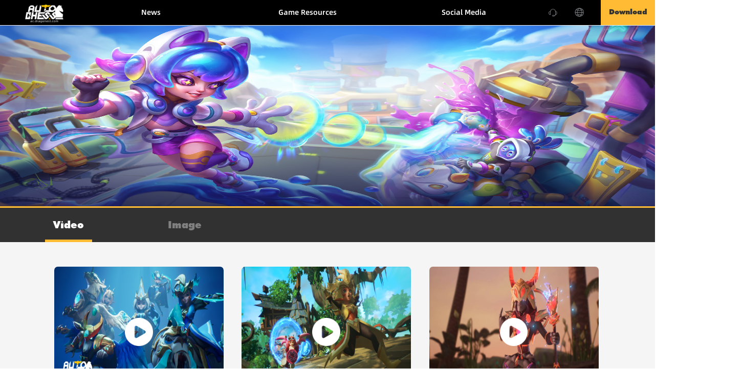

--- FILE ---
content_type: text/html; charset=utf-8
request_url: https://ac.dragonest.com/en/video&picture
body_size: 116199
content:
<!doctype html>
<html data-n-head-ssr>
  <head >
    <title>Image&amp;Video-Auto Chess—Official website</title><meta data-n-head="ssr" charset="utf-8"><meta data-n-head="ssr" name="viewport" content="width=device-width, initial-scale=1,maximum-scale=1,user-scalable=no"><meta data-n-head="ssr" name="renderer" content="webkit"><meta data-n-head="ssr" http-equiv="X-UA-Compatible" content="IE=edge,chrome= 1"><meta data-n-head="ssr" name="baidu-site-verification" content="99YMyiHB6c"><meta data-n-head="ssr" property="og:image" content="//static.ilongyuan.cn/official_website/system/c6fe35ed3f620624cdaa9316ee181b75.png"><meta data-n-head="ssr" data-hid="keywords" name="keywords" content="Auto Chess,Auto Chess strategies,Auto Chess,Auto Chess download,Auto Chess PC version,Auto Chess mobile game,Auto Chess mobile game download,自走棋国服,吃鸡手游,吃鸡,自走棋端游下载,自走棋国服下载,自走棋官网,自走棋手游版,自走棋PC版,正版自走棋,棋牌游戏,原创自走棋,自走棋视频,自走棋视频攻略,自走棋资料,攻略,生存,巨鸟多多,自走棋游戏,自走棋中国,自走棋中文版,自走棋国服版,自走棋官方,自走棋免费,免费自走棋,自走棋游戏下载,自走棋正式版,自走棋官方网址,自走棋官方下载,自走棋中文版,自走棋官网注册,自走棋网址,自走棋电脑版,自走棋新手注册,自走棋账号注册,自走棋官方平台,自走棋平台,自走棋pc游戏,自走棋中国版,自走棋中国版pc,自走棋单机版,自走棋版本,自走棋测试版,自走棋官方链接,自走棋中国公测,自走棋下载站,自走棋方块,自走棋客户端,自走棋二维码,自走棋国际版,自走棋官方网页地址,自走棋二维码下载,自走棋官网下载,自走棋注册,自走棋官方信息,自走棋客户端下载平台,自走棋扫码下载,自走棋,自走棋下载链接,自走棋官方二维码,自走棋中国版公测,自走棋官网下载地址,刀塔,策略,卡牌,策略卡牌,dota2,dota2自走棋,dota自走棋,刀塔自走棋,电竞,公平竞技,巨鸟多多工作室,官方自走棋"><meta data-n-head="ssr" data-hid="description" name="description" content="Original Auto Chess, Keep playing, keep good feelings!"><link data-n-head="ssr" rel="alternate" type="application/rss+xml" title="RSS 2.0" href="/sitemap.xml"><link data-n-head="ssr" rel="dns-prefetch" href="//static.dragonest.com"><link data-n-head="ssr" rel="dns-prefetch" href="//static.ilongyuan.cn"><link data-n-head="ssr" rel="icon" type="image/x-icon" href="//static.ilongyuan.cn/official_website/1699f9979a2/89f022443aef4a8940170e48c4653abf.png"><script data-n-head="ssr" src="/firebase-app.js"></script><script data-n-head="ssr" src="/firebase-auth.js"></script><script data-n-head="ssr" src="https://pv.sohu.com/cityjson?ie=utf-8"></script><script data-n-head="ssr" src="https://gw.alipayobjects.com/os/antv/pkg/_antv.data-set-0.10.1/dist/data-set.min.js"></script><script data-n-head="ssr" src="https://cdn.aihelp.net/webchatv3/aihelp.js"></script><script data-n-head="ssr" src="https://static.dragonest.com/common/gray.js"></script><script data-n-head="ssr" src="https://zzb-dl.dragonest.com/web/clipboard.min.js"></script><script data-n-head="ssr" type="text/javascript" rel="preload">
        (function () {
          let ua = navigator.userAgent;
          let isMobile = /(iPhone|iPad|iPod|Opera Mini|Android.*Mobile|NetFront|PSP|BlackBerry|Windows Phone)/ig.test(ua);
          let width = document.documentElement.clientWidth;
          if (!isMobile && width < 1400) {
            let num = width / 1450
            document.documentElement.style.zoom = num;
          } else if (width > 1400) {
            document.documentElement.style.zoom = 1;
          }
        })()</script><script data-n-head="ssr" type="text/javascript" rel="preload">
        function showDownLoad () {
          let element=document.getElementById('dowmload_box_id')
          if(element.style.display=='flex'){
            element.style.display='none'
          }else{
            element.style.display='flex'
          }
        }</script><script data-n-head="ssr" src="" rel="preload"></script><link rel="preload" href="//static.dragonest.com/longyuan-nuxt-website-zzq2/production/nuxt/27401d88a47026a71cb3.js" as="script"><link rel="preload" href="//static.dragonest.com/longyuan-nuxt-website-zzq2/production/nuxt/dba5812518eec081af1c.js" as="script"><link rel="preload" href="//static.dragonest.com/longyuan-nuxt-website-zzq2/production/nuxt/71bbca244b1a243b0cef.js" as="script"><link rel="preload" href="//static.dragonest.com/longyuan-nuxt-website-zzq2/production/nuxt/7a404cdc06e536bf1d94.js" as="script"><link rel="preload" href="//static.dragonest.com/longyuan-nuxt-website-zzq2/production/nuxt/eb78076b6743008a4d7e.js" as="script"><link rel="preload" href="//static.dragonest.com/longyuan-nuxt-website-zzq2/production/nuxt/fbf3fa59802ce35e2b6f.js" as="script"><link rel="preload" href="//static.dragonest.com/longyuan-nuxt-website-zzq2/production/nuxt/196733e79d2987c78625.js" as="script"><link rel="preload" href="//static.dragonest.com/longyuan-nuxt-website-zzq2/production/nuxt/325f03cdbf8aeeb4dbf7.js" as="script"><link rel="preload" href="//static.dragonest.com/longyuan-nuxt-website-zzq2/production/nuxt/a37bbcc163071905a803.js" as="script"><style data-vue-ssr-id="cb46bfd2:0 19c6d354:0 5a1a3d3a:0 3191d5ad:0 677b6928:0">.swiper-container{margin-left:auto;margin-right:auto;position:relative;overflow:hidden;list-style:none;padding:0;z-index:1}.swiper-container-no-flexbox .swiper-slide{float:left}.swiper-container-vertical>.swiper-wrapper{-webkit-box-orient:vertical;-webkit-box-direction:normal;-webkit-flex-direction:column;-ms-flex-direction:column;flex-direction:column}.swiper-wrapper{position:relative;width:100%;height:100%;z-index:1;display:-webkit-box;display:-webkit-flex;display:-ms-flexbox;display:flex;-webkit-transition-property:-webkit-transform;transition-property:-webkit-transform;-o-transition-property:transform;transition-property:transform;transition-property:transform,-webkit-transform;-webkit-box-sizing:content-box;box-sizing:content-box}.swiper-container-android .swiper-slide,.swiper-wrapper{-webkit-transform:translateZ(0);transform:translateZ(0)}.swiper-container-multirow>.swiper-wrapper{-webkit-flex-wrap:wrap;-ms-flex-wrap:wrap;flex-wrap:wrap}.swiper-container-free-mode>.swiper-wrapper{-webkit-transition-timing-function:ease-out;-o-transition-timing-function:ease-out;transition-timing-function:ease-out;margin:0 auto}.swiper-slide{-webkit-flex-shrink:0;-ms-flex-negative:0;flex-shrink:0;width:100%;height:100%;position:relative;-webkit-transition-property:-webkit-transform;transition-property:-webkit-transform;-o-transition-property:transform;transition-property:transform;transition-property:transform,-webkit-transform}.swiper-slide-invisible-blank{visibility:hidden}.swiper-container-autoheight,.swiper-container-autoheight .swiper-slide{height:auto}.swiper-container-autoheight .swiper-wrapper{-webkit-box-align:start;-webkit-align-items:flex-start;-ms-flex-align:start;align-items:flex-start;-webkit-transition-property:height,-webkit-transform;transition-property:height,-webkit-transform;-o-transition-property:transform,height;transition-property:transform,height;transition-property:transform,height,-webkit-transform}.swiper-container-3d{-webkit-perspective:1200px;perspective:1200px}.swiper-container-3d .swiper-cube-shadow,.swiper-container-3d .swiper-slide,.swiper-container-3d .swiper-slide-shadow-bottom,.swiper-container-3d .swiper-slide-shadow-left,.swiper-container-3d .swiper-slide-shadow-right,.swiper-container-3d .swiper-slide-shadow-top,.swiper-container-3d .swiper-wrapper{-webkit-transform-style:preserve-3d;transform-style:preserve-3d}.swiper-container-3d .swiper-slide-shadow-bottom,.swiper-container-3d .swiper-slide-shadow-left,.swiper-container-3d .swiper-slide-shadow-right,.swiper-container-3d .swiper-slide-shadow-top{position:absolute;left:0;top:0;width:100%;height:100%;pointer-events:none;z-index:10}.swiper-container-3d .swiper-slide-shadow-left{background-image:-webkit-gradient(linear,right top,left top,from(rgba(0,0,0,.5)),to(transparent));background-image:-webkit-linear-gradient(right,rgba(0,0,0,.5),transparent);background-image:-o-linear-gradient(right,rgba(0,0,0,.5),transparent);background-image:linear-gradient(270deg,rgba(0,0,0,.5),transparent)}.swiper-container-3d .swiper-slide-shadow-right{background-image:-webkit-gradient(linear,left top,right top,from(rgba(0,0,0,.5)),to(transparent));background-image:-webkit-linear-gradient(left,rgba(0,0,0,.5),transparent);background-image:-o-linear-gradient(left,rgba(0,0,0,.5),transparent);background-image:linear-gradient(90deg,rgba(0,0,0,.5),transparent)}.swiper-container-3d .swiper-slide-shadow-top{background-image:-webkit-gradient(linear,left bottom,left top,from(rgba(0,0,0,.5)),to(transparent));background-image:-webkit-linear-gradient(bottom,rgba(0,0,0,.5),transparent);background-image:-o-linear-gradient(bottom,rgba(0,0,0,.5),transparent);background-image:linear-gradient(0deg,rgba(0,0,0,.5),transparent)}.swiper-container-3d .swiper-slide-shadow-bottom{background-image:-webkit-gradient(linear,left top,left bottom,from(rgba(0,0,0,.5)),to(transparent));background-image:-webkit-linear-gradient(top,rgba(0,0,0,.5),transparent);background-image:-o-linear-gradient(top,rgba(0,0,0,.5),transparent);background-image:linear-gradient(180deg,rgba(0,0,0,.5),transparent)}.swiper-container-wp8-horizontal,.swiper-container-wp8-horizontal>.swiper-wrapper{-ms-touch-action:pan-y;touch-action:pan-y}.swiper-container-wp8-vertical,.swiper-container-wp8-vertical>.swiper-wrapper{-ms-touch-action:pan-x;touch-action:pan-x}.swiper-button-next,.swiper-button-prev{position:absolute;top:50%;width:27px;height:44px;margin-top:-22px;z-index:10;cursor:pointer;background-size:27px 44px;background-position:50%;background-repeat:no-repeat}.swiper-button-next.swiper-button-disabled,.swiper-button-prev.swiper-button-disabled{opacity:.35;cursor:auto;pointer-events:none}.swiper-button-prev,.swiper-container-rtl .swiper-button-next{background-image:url("data:image/svg+xml;charset=utf-8,%3Csvg xmlns='http://www.w3.org/2000/svg' viewBox='0 0 27 44'%3E%3Cpath d='M0 22L22 0l2.1 2.1L4.2 22l19.9 19.9L22 44 0 22z' fill='%23007aff'/%3E%3C/svg%3E");left:10px;right:auto}.swiper-button-next,.swiper-container-rtl .swiper-button-prev{background-image:url("data:image/svg+xml;charset=utf-8,%3Csvg xmlns='http://www.w3.org/2000/svg' viewBox='0 0 27 44'%3E%3Cpath d='M27 22L5 44l-2.1-2.1L22.8 22 2.9 2.1 5 0l22 22z' fill='%23007aff'/%3E%3C/svg%3E");right:10px;left:auto}.swiper-button-prev.swiper-button-white,.swiper-container-rtl .swiper-button-next.swiper-button-white{background-image:url("data:image/svg+xml;charset=utf-8,%3Csvg xmlns='http://www.w3.org/2000/svg' viewBox='0 0 27 44'%3E%3Cpath d='M0 22L22 0l2.1 2.1L4.2 22l19.9 19.9L22 44 0 22z' fill='%23fff'/%3E%3C/svg%3E")}.swiper-button-next.swiper-button-white,.swiper-container-rtl .swiper-button-prev.swiper-button-white{background-image:url("data:image/svg+xml;charset=utf-8,%3Csvg xmlns='http://www.w3.org/2000/svg' viewBox='0 0 27 44'%3E%3Cpath d='M27 22L5 44l-2.1-2.1L22.8 22 2.9 2.1 5 0l22 22z' fill='%23fff'/%3E%3C/svg%3E")}.swiper-button-prev.swiper-button-black,.swiper-container-rtl .swiper-button-next.swiper-button-black{background-image:url("data:image/svg+xml;charset=utf-8,%3Csvg xmlns='http://www.w3.org/2000/svg' viewBox='0 0 27 44'%3E%3Cpath d='M0 22L22 0l2.1 2.1L4.2 22l19.9 19.9L22 44 0 22z'/%3E%3C/svg%3E")}.swiper-button-next.swiper-button-black,.swiper-container-rtl .swiper-button-prev.swiper-button-black{background-image:url("data:image/svg+xml;charset=utf-8,%3Csvg xmlns='http://www.w3.org/2000/svg' viewBox='0 0 27 44'%3E%3Cpath d='M27 22L5 44l-2.1-2.1L22.8 22 2.9 2.1 5 0l22 22z'/%3E%3C/svg%3E")}.swiper-button-lock{display:none}.swiper-pagination{position:absolute;text-align:center;-webkit-transition:opacity .3s;-o-transition:.3s opacity;transition:opacity .3s;-webkit-transform:translateZ(0);transform:translateZ(0);z-index:10}.swiper-pagination.swiper-pagination-hidden{opacity:0}.swiper-container-horizontal>.swiper-pagination-bullets,.swiper-pagination-custom,.swiper-pagination-fraction{bottom:10px;left:0;width:100%}.swiper-pagination-bullets-dynamic{overflow:hidden;font-size:0}.swiper-pagination-bullets-dynamic .swiper-pagination-bullet{-webkit-transform:scale(.33);-ms-transform:scale(.33);transform:scale(.33);position:relative}.swiper-pagination-bullets-dynamic .swiper-pagination-bullet-active,.swiper-pagination-bullets-dynamic .swiper-pagination-bullet-active-main{-webkit-transform:scale(1);-ms-transform:scale(1);transform:scale(1)}.swiper-pagination-bullets-dynamic .swiper-pagination-bullet-active-prev{-webkit-transform:scale(.66);-ms-transform:scale(.66);transform:scale(.66)}.swiper-pagination-bullets-dynamic .swiper-pagination-bullet-active-prev-prev{-webkit-transform:scale(.33);-ms-transform:scale(.33);transform:scale(.33)}.swiper-pagination-bullets-dynamic .swiper-pagination-bullet-active-next{-webkit-transform:scale(.66);-ms-transform:scale(.66);transform:scale(.66)}.swiper-pagination-bullets-dynamic .swiper-pagination-bullet-active-next-next{-webkit-transform:scale(.33);-ms-transform:scale(.33);transform:scale(.33)}.swiper-pagination-bullet{width:8px;height:8px;display:inline-block;border-radius:100%;background:#000;opacity:.2}button.swiper-pagination-bullet{border:none;margin:0;padding:0;-webkit-box-shadow:none;box-shadow:none;-webkit-appearance:none;-moz-appearance:none;appearance:none}.swiper-pagination-clickable .swiper-pagination-bullet{cursor:pointer}.swiper-pagination-bullet-active{opacity:1;background:#007aff}.swiper-container-vertical>.swiper-pagination-bullets{right:10px;top:50%;-webkit-transform:translate3d(0,-50%,0);transform:translate3d(0,-50%,0)}.swiper-container-vertical>.swiper-pagination-bullets .swiper-pagination-bullet{margin:6px 0;display:block}.swiper-container-vertical>.swiper-pagination-bullets.swiper-pagination-bullets-dynamic{top:50%;-webkit-transform:translateY(-50%);-ms-transform:translateY(-50%);transform:translateY(-50%);width:8px}.swiper-container-vertical>.swiper-pagination-bullets.swiper-pagination-bullets-dynamic .swiper-pagination-bullet{display:inline-block;-webkit-transition:top .2s,-webkit-transform .2s;transition:top .2s,-webkit-transform .2s;-o-transition:.2s transform,.2s top;transition:transform .2s,top .2s;transition:transform .2s,top .2s,-webkit-transform .2s}.swiper-container-horizontal>.swiper-pagination-bullets .swiper-pagination-bullet{margin:0 4px}.swiper-container-horizontal>.swiper-pagination-bullets.swiper-pagination-bullets-dynamic{left:50%;-webkit-transform:translateX(-50%);-ms-transform:translateX(-50%);transform:translateX(-50%);white-space:nowrap}.swiper-container-horizontal>.swiper-pagination-bullets.swiper-pagination-bullets-dynamic .swiper-pagination-bullet{-webkit-transition:left .2s,-webkit-transform .2s;transition:left .2s,-webkit-transform .2s;-o-transition:.2s transform,.2s left;transition:transform .2s,left .2s;transition:transform .2s,left .2s,-webkit-transform .2s}.swiper-container-horizontal.swiper-container-rtl>.swiper-pagination-bullets-dynamic .swiper-pagination-bullet{-webkit-transition:right .2s,-webkit-transform .2s;transition:right .2s,-webkit-transform .2s;-o-transition:.2s transform,.2s right;transition:transform .2s,right .2s;transition:transform .2s,right .2s,-webkit-transform .2s}.swiper-pagination-progressbar{background:rgba(0,0,0,.25);position:absolute}.swiper-pagination-progressbar .swiper-pagination-progressbar-fill{background:#007aff;position:absolute;left:0;top:0;width:100%;height:100%;-webkit-transform:scale(0);-ms-transform:scale(0);transform:scale(0);-webkit-transform-origin:left top;-ms-transform-origin:left top;transform-origin:left top}.swiper-container-rtl .swiper-pagination-progressbar .swiper-pagination-progressbar-fill{-webkit-transform-origin:right top;-ms-transform-origin:right top;transform-origin:right top}.swiper-container-horizontal>.swiper-pagination-progressbar,.swiper-container-vertical>.swiper-pagination-progressbar.swiper-pagination-progressbar-opposite{width:100%;height:4px;left:0;top:0}.swiper-container-horizontal>.swiper-pagination-progressbar.swiper-pagination-progressbar-opposite,.swiper-container-vertical>.swiper-pagination-progressbar{width:4px;height:100%;left:0;top:0}.swiper-pagination-white .swiper-pagination-bullet-active{background:#fff}.swiper-pagination-progressbar.swiper-pagination-white{background:hsla(0,0%,100%,.25)}.swiper-pagination-progressbar.swiper-pagination-white .swiper-pagination-progressbar-fill{background:#fff}.swiper-pagination-black .swiper-pagination-bullet-active{background:#000}.swiper-pagination-progressbar.swiper-pagination-black{background:rgba(0,0,0,.25)}.swiper-pagination-progressbar.swiper-pagination-black .swiper-pagination-progressbar-fill{background:#000}.swiper-pagination-lock{display:none}.swiper-scrollbar{border-radius:10px;position:relative;-ms-touch-action:none;background:rgba(0,0,0,.1)}.swiper-container-horizontal>.swiper-scrollbar{position:absolute;left:1%;bottom:3px;z-index:50;height:5px;width:98%}.swiper-container-vertical>.swiper-scrollbar{position:absolute;right:3px;top:1%;z-index:50;width:5px;height:98%}.swiper-scrollbar-drag{height:100%;width:100%;position:relative;background:rgba(0,0,0,.5);border-radius:10px;left:0;top:0}.swiper-scrollbar-cursor-drag{cursor:move}.swiper-scrollbar-lock{display:none}.swiper-zoom-container{width:100%;height:100%;display:-webkit-box;display:-webkit-flex;display:-ms-flexbox;display:flex;-webkit-box-pack:center;-webkit-justify-content:center;-ms-flex-pack:center;justify-content:center;-webkit-box-align:center;-webkit-align-items:center;-ms-flex-align:center;align-items:center;text-align:center}.swiper-zoom-container>canvas,.swiper-zoom-container>img,.swiper-zoom-container>svg{max-width:100%;max-height:100%;-o-object-fit:contain;object-fit:contain}.swiper-slide-zoomed{cursor:move}.swiper-lazy-preloader{width:42px;height:42px;position:absolute;left:50%;top:50%;margin-left:-21px;margin-top:-21px;z-index:10;-webkit-transform-origin:50%;-ms-transform-origin:50%;transform-origin:50%;-webkit-animation:swiper-preloader-spin 1s steps(12) infinite;animation:swiper-preloader-spin 1s steps(12) infinite}.swiper-lazy-preloader:after{display:block;content:"";width:100%;height:100%;background-image:url("data:image/svg+xml;charset=utf-8,%3Csvg viewBox='0 0 120 120' xmlns='http://www.w3.org/2000/svg' xmlns:xlink='http://www.w3.org/1999/xlink'%3E%3Cdefs%3E%3Cpath id='a' stroke='%236c6c6c' stroke-width='11' stroke-linecap='round' d='M60 7v20'/%3E%3C/defs%3E%3Cuse xlink:href='%23a' opacity='.27'/%3E%3Cuse xlink:href='%23a' opacity='.27' transform='rotate(30 60 60)'/%3E%3Cuse xlink:href='%23a' opacity='.27' transform='rotate(60 60 60)'/%3E%3Cuse xlink:href='%23a' opacity='.27' transform='rotate(90 60 60)'/%3E%3Cuse xlink:href='%23a' opacity='.27' transform='rotate(120 60 60)'/%3E%3Cuse xlink:href='%23a' opacity='.27' transform='rotate(150 60 60)'/%3E%3Cuse xlink:href='%23a' opacity='.37' transform='rotate(180 60 60)'/%3E%3Cuse xlink:href='%23a' opacity='.46' transform='rotate(210 60 60)'/%3E%3Cuse xlink:href='%23a' opacity='.56' transform='rotate(240 60 60)'/%3E%3Cuse xlink:href='%23a' opacity='.66' transform='rotate(270 60 60)'/%3E%3Cuse xlink:href='%23a' opacity='.75' transform='rotate(300 60 60)'/%3E%3Cuse xlink:href='%23a' opacity='.85' transform='rotate(330 60 60)'/%3E%3C/svg%3E");background-position:50%;background-size:100%;background-repeat:no-repeat}.swiper-lazy-preloader-white:after{background-image:url("data:image/svg+xml;charset=utf-8,%3Csvg viewBox='0 0 120 120' xmlns='http://www.w3.org/2000/svg' xmlns:xlink='http://www.w3.org/1999/xlink'%3E%3Cdefs%3E%3Cpath id='a' stroke='%23fff' stroke-width='11' stroke-linecap='round' d='M60 7v20'/%3E%3C/defs%3E%3Cuse xlink:href='%23a' opacity='.27'/%3E%3Cuse xlink:href='%23a' opacity='.27' transform='rotate(30 60 60)'/%3E%3Cuse xlink:href='%23a' opacity='.27' transform='rotate(60 60 60)'/%3E%3Cuse xlink:href='%23a' opacity='.27' transform='rotate(90 60 60)'/%3E%3Cuse xlink:href='%23a' opacity='.27' transform='rotate(120 60 60)'/%3E%3Cuse xlink:href='%23a' opacity='.27' transform='rotate(150 60 60)'/%3E%3Cuse xlink:href='%23a' opacity='.37' transform='rotate(180 60 60)'/%3E%3Cuse xlink:href='%23a' opacity='.46' transform='rotate(210 60 60)'/%3E%3Cuse xlink:href='%23a' opacity='.56' transform='rotate(240 60 60)'/%3E%3Cuse xlink:href='%23a' opacity='.66' transform='rotate(270 60 60)'/%3E%3Cuse xlink:href='%23a' opacity='.75' transform='rotate(300 60 60)'/%3E%3Cuse xlink:href='%23a' opacity='.85' transform='rotate(330 60 60)'/%3E%3C/svg%3E")}@-webkit-keyframes swiper-preloader-spin{to{-webkit-transform:rotate(1turn);transform:rotate(1turn)}}@keyframes swiper-preloader-spin{to{-webkit-transform:rotate(1turn);transform:rotate(1turn)}}.swiper-container .swiper-notification{position:absolute;left:0;top:0;pointer-events:none;opacity:0;z-index:-1000}.swiper-container-fade.swiper-container-free-mode .swiper-slide{-webkit-transition-timing-function:ease-out;-o-transition-timing-function:ease-out;transition-timing-function:ease-out}.swiper-container-fade .swiper-slide{pointer-events:none;-webkit-transition-property:opacity;-o-transition-property:opacity;transition-property:opacity}.swiper-container-fade .swiper-slide .swiper-slide{pointer-events:none}.swiper-container-fade .swiper-slide-active,.swiper-container-fade .swiper-slide-active .swiper-slide-active{pointer-events:auto}.swiper-container-cube{overflow:visible}.swiper-container-cube .swiper-slide{pointer-events:none;-webkit-backface-visibility:hidden;backface-visibility:hidden;z-index:1;visibility:hidden;-webkit-transform-origin:0 0;-ms-transform-origin:0 0;transform-origin:0 0;width:100%;height:100%}.swiper-container-cube .swiper-slide .swiper-slide{pointer-events:none}.swiper-container-cube.swiper-container-rtl .swiper-slide{-webkit-transform-origin:100% 0;-ms-transform-origin:100% 0;transform-origin:100% 0}.swiper-container-cube .swiper-slide-active,.swiper-container-cube .swiper-slide-active .swiper-slide-active{pointer-events:auto}.swiper-container-cube .swiper-slide-active,.swiper-container-cube .swiper-slide-next,.swiper-container-cube .swiper-slide-next+.swiper-slide,.swiper-container-cube .swiper-slide-prev{pointer-events:auto;visibility:visible}.swiper-container-cube .swiper-slide-shadow-bottom,.swiper-container-cube .swiper-slide-shadow-left,.swiper-container-cube .swiper-slide-shadow-right,.swiper-container-cube .swiper-slide-shadow-top{z-index:0;-webkit-backface-visibility:hidden;backface-visibility:hidden}.swiper-container-cube .swiper-cube-shadow{position:absolute;left:0;bottom:0;width:100%;height:100%;background:#000;opacity:.6;-webkit-filter:blur(50px);filter:blur(50px);z-index:0}.swiper-container-flip{overflow:visible}.swiper-container-flip .swiper-slide{pointer-events:none;-webkit-backface-visibility:hidden;backface-visibility:hidden;z-index:1}.swiper-container-flip .swiper-slide .swiper-slide{pointer-events:none}.swiper-container-flip .swiper-slide-active,.swiper-container-flip .swiper-slide-active .swiper-slide-active{pointer-events:auto}.swiper-container-flip .swiper-slide-shadow-bottom,.swiper-container-flip .swiper-slide-shadow-left,.swiper-container-flip .swiper-slide-shadow-right,.swiper-container-flip .swiper-slide-shadow-top{z-index:0;-webkit-backface-visibility:hidden;backface-visibility:hidden}.swiper-container-coverflow .swiper-wrapper{-ms-perspective:1200px}
a{word-break:break-all}.mt100{margin-top:100px}.mb50{margin-bottom:50px}.mb100{margin-bottom:100px}.mask{background-color:rgba(0,0,0,.85);z-index:999}.mask,.pop{position:fixed;top:0;left:0;right:0;bottom:0}.pop{z-index:1000}.pop .popBox{position:absolute;top:50%;left:50%;transform:translate(-50%,-50%)}a,article,aside,blockquote,body,button,code,dd,details,div,dl,dt,fieldset,figcaption,figure,footer,form,h1,h2,h3,h4,h5,h6,header,hgroup,hr,input,legend,li,menu,nav,ol,p,pre,section,td,textarea,th,ul{margin:0;padding:0;box-sizing:border-box;-webkit-tap-highlight-color:transparent}article,aside,details,figcaption,figure,footer,header,hgroup,menu,nav,section{display:block}table{border-collapse:collapse;border-spacing:0}audio,canvas,video{display:inline-block;*display:inline;*zoom:1}fieldset{border:0;-webkit-tap-highlight-color:transparent}address,caption,cite,code,dfn,em,th,var{font-style:normal;font-weight:400}ol,ul{list-style:none}h1,h2,h3,h4,h5,h6{font-size:100%;font-weight:400}button,input,select,textarea{font-family:inherit;font-size:inherit;font-weight:inherit;outline:none;border:none}textarea{resize:none}img{overflow:hidden;border:0;vertical-align:middle;-ms-interpolation-mode:bicubic}a{text-decoration:none;color:inherit}p,pre{text-align:justify;text-justify:distribute}pre{font-family:inherit;white-space:pre-wrap;word-wrap:break-word}.fl{float:left}.fr{float:right}.clearfix{zoom:1}.clearfix:after{content:"";display:block}.wrap{width:1200px;margin:0 auto}.mt5{margin-top:5px}.mt10{margin-top:10px}.mt15{margin-top:15px}.mt20{margin-top:20px}.mt25{margin-top:25px}.mt30{margin-top:30px}.mt35{margin-top:35px}.mt40{margin-top:40px}.mt45{margin-top:45px}.mt50{margin-top:50px}.ml5{margin-left:5px}.ml10{margin-left:10px}.ml15{margin-left:15px}.ml20{margin-left:20px}.ml25{margin-left:25px}.ml30{margin-left:30px}.mr5{margin-right:5px}.mr10{margin-right:10px}.mr15{margin-right:15px}.mr20{margin-right:20px}.mr25{margin-right:25px}.mr30{margin-right:30px}.mb5{margin-bottom:5px}.mb10{margin-bottom:10px}.mb15{margin-bottom:15px}.mb20{margin-bottom:20px}.mb25{margin-bottom:25px}.mb30{margin-bottom:30px}.pt5{padding-top:5px}.pt10{padding-top:10px}.pt15{padding-top:15px}.pt20{padding-top:20px}.pt25{padding-top:25px}.pt30{padding-top:30px}.pl5{padding-left:5px}.pl10{padding-left:10px}.pl15{padding-left:15px}.pl20{padding-left:20px}.pl25{padding-left:25px}.pl30{padding-left:30px}.pr5{padding-right:5px}.pr10{padding-right:10px}.pr15{padding-right:15px}.pr20{padding-right:20px}.pr25{padding-right:25px}.pr30{padding-right:30px}.pb5{padding-bottom:5px}.pb10{padding-bottom:10px}.pb15{padding-bottom:15px}.pb20{padding-bottom:20px}.pb25{padding-bottom:25px}.pb30{padding-bottom:30px}[v-cloak]{display:none!important}.charactor-content,.charactor-id-content{margin-top:88px;padding-bottom:69px;width:100%;min-width:1200px;position:relative;z-index:1}.charactor-content{background-size:100% auto}.charactor-id-content{background:url(//static.dragonest.com/longyuan-nuxt-website-zzq2/production/nuxt/img/eb9e7ac.png) no-repeat 50%}.charactor-content .charactor-box-zh-cn *{font-weight:400}.charactor-content .charactor-box .navi *{font-weight:700}.charactor-content .label-ul li{font-style:italic}.charactor-id-content .charactor-box-zh-cn *{font-weight:400}.charactor-id-content .charactor-box .navi *{font-weight:700}.charactor-id-content .label-ul li{font-style:italic}.charactor-box{z-index:2;width:1280px;min-height:695px;padding:0 3px;margin:0 auto;position:relative}.charactor-box .navi{padding-top:55px;margin-bottom:76px;font-size:20px;font-weight:700;line-height:1.4;color:#8d9cae}.charactor-box .navi a{color:#ad9d8f}.charactor-box .navi .arrows{color:#ffefd4}.charactor-box .navi .return{cursor:pointer}.charactor-box .navi i{width:19px;height:21px;font-size:20px;font-style:normal;color:#8d9cae;margin:0 10px}.charactor-box .navi span{color:#ffefd4}.charactor-box .label-ul{display:block;width:735px;height:56px;border-bottom:1px solid #ad9d8f}.charactor-box .label-ul li{width:198px;height:56px;line-height:56px;text-align:center;display:inline-block;color:#ad9d8f;cursor:pointer;font-size:20px;margin-right:47px;position:relative;transition:all .3s}.charactor-box .label-ul li img{width:198px;height:3px;position:absolute;bottom:0;left:0;transition:all .3s;opacity:0}.charactor-box .label-ul li.action{color:#d59b57}.charactor-box .label-ul li.action img{opacity:1}.charactor-box .label-ul li:hover{color:#d59b57}.charactor-box .survey{width:100%;min-height:529px}.charactor-box .hero-details{padding-top:20px;position:relative;color:#b78d5b}.charactor-box .hero-details .name{position:relative;font-size:38px;margin-bottom:20px;color:#ffefd4;display:flex;align-items:center}.charactor-box .hero-details .name .name-fit{color:#704834;font-weight:500;margin-left:13px;font-size:24px}.charactor-box .hero-details .name .value-box{margin-left:16px;position:relative}.charactor-box .hero-details .name .value-box *{display:inline-block;vertical-align:top}.charactor-box .hero-details .name .value-box .major{line-height:23px;padding:.5px 10px;text-align:center;background:#fff;border-radius:20px;font-size:15px;color:#233344}.charactor-box .hero-details .name .value-box .major-v1{background:#d2d2d2}.charactor-box .hero-details .name .value-box .major-v2{background:#aae6ed}.charactor-box .hero-details .name .value-box .major-v3{background:#5268f4}.charactor-box .hero-details .name .value-box .major-v4{background:#b878ff}.charactor-box .hero-details .name .value-box .major-v5{background:#ff9600}.charactor-box .hero-details .name .value-box .value-icon{width:24px;height:24px;background:url(//static.dragonest.com/longyuan-nuxt-website-zzq2/production/nuxt/img/73a3792.png);position:absolute;left:0;top:30px}.charactor-box .hero-details .name .value-box .value{font-size:14px;color:#b78d5b;height:24px;line-height:24px;position:absolute;left:32px;top:32px}.charactor-box .hero-details .career,.charactor-box .hero-details .race{display:inline-block;color:#b78d5b;font-size:14px;height:23px;line-height:23px;margin-right:48px}.charactor-box .hero-details .career span,.charactor-box .hero-details .race span{display:inline-block;height:23px;line-height:23px;margin-left:43px;margin-right:15px;position:relative}.charactor-box .hero-details .career span img,.charactor-box .hero-details .race span img{position:absolute;display:inline-block;max-width:23px;max-height:23px;top:50%;left:0;margin-left:-33px;transform:translateY(-50%)}.charactor-box .skill{padding-top:38px}.charactor-box .skill .skill-p{width:100%;position:relative}.charactor-box .skill .skill-p .title{padding-top:22px;text-align:left;color:#b78d5b;font-size:20px}.charactor-box .skill .skill-p .skill-icon{width:64px;height:64px;position:absolute;top:0;margin-left:96px}.charactor-box .skill .skill-p .skill-icon img{width:100%;height:100%}.charactor-box .skill .skill-p .skill-name{font-size:14px;color:#b78d5b;position:absolute;top:0;margin-left:173px}.charactor-box .skill .skill-p .skill-text{width:599px;font-size:14px;color:#ad9d8f;position:absolute;top:39px;margin-left:173px}.charactor-box .skill .skill-p .yoke-box{width:810px;height:100%;padding-left:56px;padding-top:22px}.charactor-box .skill .skill-p .yoke-box .yoke-list{width:195px;display:inline-block;vertical-align:top;padding-left:39px;margin-right:40px;position:relative}.charactor-box .skill .skill-p .yoke-box .yoke-list .yoke-icon{width:25px;height:25px;position:absolute;top:0;margin-left:-39px}.charactor-box .skill .skill-p .yoke-box .yoke-list .yoke-icon div{width:25px;height:25px;position:relative}.charactor-box .skill .skill-p .yoke-box .yoke-list .yoke-icon div img{max-width:25px;max-height:25px;position:absolute;top:50%;left:50%;transform:translate(-50%,-50%)}.charactor-box .skill .skill-p .yoke-box .yoke-list .yoke-name{font-size:14px;font-weight:400;color:#b78d5b;margin-top:5px;margin-bottom:25px;text-align:left}.charactor-box .skill .skill-p .yoke-box .yoke-list .yoke-text{position:relative;margin-left:-30px;width:195px;font-size:14px;font-weight:400;color:#ad9d8f;text-align:left}.charactor-box .skill .skill-p .equipage-box{width:810px;height:100%;padding-left:15px;padding-top:25px}.charactor-box .skill .skill-p .equipage-box .equipage-list{display:inline-block;vertical-align:top;width:64px;margin-right:62px}.charactor-box .skill .skill-p .equipage-box .equipage-list img{width:64px;height:64px}.charactor-box .skill .skill-p .equipage-box .equipage-list p{position:relative;width:84px;font-size:14px;text-align:center;margin-top:13px;margin-left:-10px}.charactor-box .skill .skill-p1{height:160px}.charactor-box .skill .skill-p2{min-height:153px}.charactor-box .skill .skill-p2 .title,.charactor-box .skill .skill-p2 .yoke-box{display:inline-block;vertical-align:top}.charactor-box .skill .skill-p3{min-height:153px}.charactor-box .skill .skill-p3 .title{padding-top:48px}.charactor-box .skill .skill-p3 .equipage-box,.charactor-box .skill .skill-p3 .title{display:inline-block;vertical-align:top}.charactor-box .survey-text{width:767px;padding:45px 0;font-size:14px;color:#ad9d8f;line-height:24px;overflow:hidden}.charactor-box .survey-text .survey-pre{width:790px;height:500px;overflow-y:scroll;padding-right:20px}.charactor-box .nature{margin-top:44px}.charactor-box .nature li{margin-left:59px;margin-bottom:22px;width:591px;height:18px;position:relative;background:#281510;cursor:pointer}.charactor-box .nature li i{display:inline-block;width:23px;height:23px;text-align:center;position:absolute;top:-2.5px;margin-left:-43px}.charactor-box .nature li div{position:absolute;top:0;left:0;height:100%;line-height:18px;background:linear-gradient(90deg,#f4ab65,#f7bc81);background-size:100% 100%;color:#704834;text-align:right;padding:0 10px}.charactor-box .nature .nature-v1 i{background:url([data-uri]) 50% no-repeat}.charactor-box .nature .nature-v2 i{background:url([data-uri]) 50% no-repeat}.charactor-box .nature .nature-v3 i{background:url(//static.dragonest.com/longyuan-nuxt-website-zzq2/production/nuxt/img/127c294.png) 50% no-repeat}.charactor-box .nature .nature-v4 i{background:url([data-uri]) 50% no-repeat}.charactor-box .nature .nature-v5 i{background:url([data-uri]) 50% no-repeat}.charactor-box .nature .nature-v6 i{background:url(//static.dragonest.com/longyuan-nuxt-website-zzq2/production/nuxt/img/825fac4.png) 50% no-repeat}.charactor-box .hero-img-box{position:absolute;overflow:hidden;top:76px;right:0;width:500px;height:611px}.charactor-box .hero-img-box .img-content{position:relative;width:489px;height:100%}.charactor-box .hero-img-box .img-content .hero-img{width:489px;height:100%}.charactor-box .hero-img-box .img-content .star-content{width:100%;height:55px;text-align:center;position:absolute;bottom:0;left:0}.charactor-box .hero-img-box .img-content .star-content div{display:inline-block;width:59px;height:55px;margin:0 20px;position:relative;cursor:pointer}.charactor-box .hero-img-box .img-content .star-content div img,.charactor-box .hero-img-box .img-content .star-content div p{width:100%;height:100%;position:absolute;top:0;left:0}.charactor-box .hero-img-box .img-content .star-content div p{text-align:center;line-height:55px;color:#c3ae64;font-size:25px}.charactor-box .hero-img-box .img-content .star-content div .active{color:#192636}.charactor-box .charactor-btn-ul{padding-top:37px;font-size:14px;color:#b28958}.charactor-box .charactor-btn-ul li{display:inline-block}.charactor-box .charactor-btn-ul li .btn-list{position:relative;height:28px;margin-right:70px}.charactor-box .charactor-btn-ul li .btn-list .btn-name{height:28px;line-height:28px;display:inline-block;vertical-align:top}.charactor-box .charactor-btn-ul li .btn-list ul,.charactor-box .charactor-btn-ul li .btn-list ul li{height:100%;display:inline-block;vertical-align:top}.charactor-box .charactor-btn-ul li .btn-list ul li .btn-icon{width:30px;height:100%;position:relative;cursor:pointer}.charactor-box .charactor-btn-ul li .btn-list ul li .btn-icon img{max-width:80%;max-height:80%;position:absolute;white-space:nowrap;top:50%;left:50%;transform:translate(-50%,-50%)}.charactor-box .charactor-btn-ul li .btn-list ul li .btn-icon .q-btn{width:13px;height:13px;position:absolute;top:50%;left:50%;transform:translate(-50%,-50%)}.charactor-box .charactor-btn-ul li:nth-child(3) .btn-list{margin-right:0}.charactor-box .charactor-head-ul{width:1288px;padding-top:44px;position:relative;margin-left:-7px}.charactor-box .charactor-head-ul li{display:inline-block;width:125px;margin:0 18px 66px;cursor:pointer;position:relative}.charactor-box .charactor-head-ul li.noData{width:100%;padding-top:100px;text-align:center;font-size:20px;color:#fff;cursor:Default}.charactor-box .charactor-head-ul li .head-img-box{width:125px;height:125px;position:relative;overflow:hidden}.charactor-box .charactor-head-ul li .head-img-box img{position:absolute;top:0;left:0;width:100%;height:100%}.charactor-box .charactor-head-ul li .head-img-box .head-bottom{width:135px;height:30px;position:absolute;top:auto;bottom:0;margin-left:-5px}.charactor-box .charactor-head-ul li .head-img-box .head-img-pop{opacity:.5}.charactor-box .charactor-head-ul li .head-img-box .head-icon{width:66px;height:66px;position:absolute;margin-top:calc(50% - 33px);margin-left:calc(50% - 33px)}.charactor-box .charactor-head-ul li .head-img-box .head-yoke-box{position:absolute;bottom:7px;left:0;width:100%;height:15px;text-align:right}.charactor-box .charactor-head-ul li .head-img-box .head-yoke-box li{display:inline-block;width:15px;height:15px;margin:0 3px;position:relative;top:0;left:0}.charactor-box .charactor-head-ul li .head-img-box .head-yoke-box li img{position:absolute;top:50%;left:50%;transform:translate(-50%,-50%);max-width:15px;max-height:15px;width:auto;height:15px}.charactor-box .charactor-head-ul li .head-name{width:100%;text-align:center;font-size:14px;font-weight:400;position:absolute;top:125px;margin-top:15px}.charactor-box .equipage-box{width:1284px;padding-top:32px;position:relative;margin-left:-2px}.charactor-box .equipage-box li,.charactor-box .equipage-box li .equipage-ul{width:100%}.charactor-box .equipage-box li .equipage-ul li{display:inline-block;vertical-align:top;width:85px;height:145px;margin:0 11px}.charactor-box .equipage-box li .equipage-ul li .equipage-img-box{width:100%;height:85px;position:relative;cursor:pointer}.charactor-box .equipage-box li .equipage-ul li .equipage-img-box img{width:100%;height:100%;position:absolute;top:0;left:0}.charactor-box .equipage-box li .equipage-ul li .equipage-img-box .equipage-pop{opacity:.5}.charactor-box .equipage-box li .equipage-ul li .equipage-img-box .equipage-icon{width:44px;height:44px;position:absolute;margin-top:calc(50% - 22px);margin-left:calc(50% - 22px)}.charactor-box .equipage-box li .equipage-ul li .equipage-img-box .details-box{min-width:339px;position:absolute;z-index:9999}.charactor-box .equipage-box li .equipage-ul li .equipage-img-box .details-box .details{width:100%;height:100%;position:relative;padding:20px;color:#ad9d8f}.charactor-box .equipage-box li .equipage-ul li .equipage-img-box .details-box .details .details-bg{position:absolute;top:0;left:0;opacity:.8;width:100%;height:100%;z-index:-1}.charactor-box .equipage-box li .equipage-ul li .equipage-img-box .details-box .details .details-img{width:85px;height:85px;display:inline-block;vertical-align:top}.charactor-box .equipage-box li .equipage-ul li .equipage-img-box .details-box .details .details-img img{position:relative;width:100%;height:100%}.charactor-box .equipage-box li .equipage-ul li .equipage-img-box .details-box .details p{width:100%;word-break:normal}.charactor-box .equipage-box li .equipage-ul li .equipage-img-box .details-box .details .details-name{display:inline-block;vertical-align:top;width:180px;font-size:14px;padding-left:10px}.charactor-box .equipage-box li .equipage-ul li .equipage-img-box .details-box .details .details-title{width:180px;font-size:14px;padding-left:10px;position:absolute;top:0;margin-left:85px;margin-top:56px}.charactor-box .equipage-box li .equipage-ul li .equipage-img-box .details-box .details .details-text{width:100%;margin-top:27px}.charactor-box .equipage-box li .equipage-ul li .equipage-img-box .details-box .details .isSonMax{min-height:178px}.charactor-box .equipage-box li .equipage-ul li .equipage-img-box .details-box .details .syntheticMethodText{font-size:20px;color:#b78d5b;margin-top:30px}.charactor-box .equipage-box li .equipage-ul li .equipage-img-box .details-box .details .equipmentIcon{width:37px;height:37px;margin:18px auto 0}.charactor-box .equipage-box li .equipage-ul li .equipage-img-box .details-box .details .equipmentIcon img{position:relative;width:37px;height:37px}.charactor-box .equipage-box li .equipage-ul li .equipage-img-box .details-box .details .support{width:173px;margin:0 auto}.charactor-box .equipage-box li .equipage-ul li .equipage-img-box .details-box .details .supportMax{width:300px;margin:0 auto}.charactor-box .equipage-box li .equipage-ul li .equipage-img-box .details-box .details .supportMax2{width:450px}.charactor-box .equipage-box li .equipage-ul li .equipage-img-box .details-box .details .line01{width:1px;height:30px;border-left:1px solid #5f4225;position:relative;margin:-18.5px auto 0;z-index:-1}.charactor-box .equipage-box li .equipage-ul li .equipage-img-box .details-box .details .line03{width:100%;height:30px;border-top:1px solid #5f4225;border-left:1px solid #5f4225;border-right:1px solid #5f4225;position:relative;margin:-18.5px auto 0;z-index:-1}.charactor-box .equipage-box li .equipage-ul li .equipage-img-box .details-box .details .line03 .line03-l1{width:1px;margin:0 auto;height:30px;border-left:1px solid #5f4225}.charactor-box .equipage-box li .equipage-ul li .equipage-img-box .details-box .details .lineBox{width:100%;min-height:37px;margin:0 auto;position:relative}.charactor-box .equipage-box li .equipage-ul li .equipage-img-box .details-box .details .lineBox img{position:relative;width:100%;height:100%}.charactor-box .equipage-box li .equipage-ul li .equipage-img-box .details-box .details .lineBox .lineBox01,.charactor-box .equipage-box li .equipage-ul li .equipage-img-box .details-box .details .lineBox .lineBox02,.charactor-box .equipage-box li .equipage-ul li .equipage-img-box .details-box .details .lineBox .lineBox03{width:100%;min-height:37px}.charactor-box .equipage-box li .equipage-ul li .equipage-img-box .details-box .details .lineBox .lineBox01{position:absolute;top:0;margin-left:-50%}.charactor-box .equipage-box li .equipage-ul li .equipage-img-box .details-box .details .lineBox .lineBox02{position:absolute;top:0;margin-left:50%}.charactor-box .equipage-box li .equipage-ul li .equipage-img-box .details-box .details .lineBox .lineImg01,.charactor-box .equipage-box li .equipage-ul li .equipage-img-box .details-box .details .lineBox .lineImg02,.charactor-box .equipage-box li .equipage-ul li .equipage-img-box .details-box .details .lineBox .lineImg03{width:37px;height:37px;margin:0 auto}.charactor-box .equipage-box li .equipage-ul li .equipage-img-box .details-box .details .lineBox .line03{width:97px}.charactor-box .equipage-box li .equipage-ul li .equipage-img-box .details-box-r{top:42.5px;margin-left:85px}.charactor-box .equipage-box li .equipage-ul li .equipage-img-box .details-box-l{top:42.5px;margin-left:0;left:auto;right:0;margin-right:85px}.charactor-box .equipage-box li .equipage-ul li .equipage-img-box .details-box-t{top:auto;bottom:42.5px}.charactor-box .equipage-box li .equipage-ul li .equipage-name{text-align:center;position:relative;width:105px;margin-top:10px;margin-left:-10px}.charactor-box.charactor-box-en .hero-details .name{font-size:30px}.charactor-box.charactor-box-en .skill .skill-p .yoke-box{padding-left:20px}.naviHero{width:1156px;height:103px;margin:20px auto 0;position:relative}.naviHero .heroListS{width:100%;height:100%;text-align:center}.naviHero .heroListS .heroS{display:inline-block;vertical-align:top;width:77px;height:100%;margin:0 5px}.naviHero .heroListS .heroS .heroImg{position:relative;width:66px;height:66px;margin:7px auto 4px;overflow:hidden;border-radius:100px;cursor:pointer}.naviHero .heroListS .heroS .heroImg .heroIcon{width:100%;height:100%;position:absolute;top:0;left:0}.naviHero .heroListS .heroS .heroImg .heroIcon.pop{opacity:.5}.naviHero .heroListS .heroS .heroImg .heroIcon.box1{opacity:1}.naviHero .heroListS .heroS .heroImg .heroIcon.box2{opacity:0}.naviHero .heroListS .heroS .heroName{width:100%;text-align:center;font-size:12px;color:#9b9b9b;margin-top:12px}.naviHero .heroListS .heroS.active .heroImg{width:77px;height:77px;margin:0}.naviHero .heroListS .heroS.active .heroImg .heroIcon.box1,.naviHero .heroListS .heroS.active .heroImg .heroIcon.pop{opacity:0}.naviHero .heroListS .heroS.active .heroImg .heroIcon.box2{opacity:1}.naviHero .heroListS .heroS.active .heroName.quality-v1{color:#d2d2d2}.naviHero .heroListS .heroS.active .heroName.quality-v2{color:#aae6ed}.naviHero .heroListS .heroS.active .heroName.quality-v3{color:#5268f4}.naviHero .heroListS .heroS.active .heroName.quality-v4{color:#b878ff}.naviHero .heroListS .heroS.active .heroName.quality-v5{color:#ff9600}.naviHero .leftBtn,.naviHero .rightBtn{position:absolute;top:0;width:21px;height:40px;cursor:pointer}.naviHero .leftBtn img,.naviHero .rightBtn img{width:100%;height:100%}.naviHero .leftBtn{left:0;margin-left:-50px;margin-top:31.5px}.naviHero .rightBtn{right:0;margin-right:-50px;margin-top:31.5px}.q-v1{color:#d2d2d2}.q-v2{color:#aae6ed}.q-v3{color:#5268f4}.q-v4{color:#b878ff}.q-v5{color:#ff9600}.q-btn{overflow:hidden;border-radius:100px}.q-btn.v1{background:#9b9b9b}.q-btn.v2{background:#678d91;color:#678d91}.q-btn.v3{background:#3748b1}.q-btn.v4{background:#744aa3}.q-btn.v5{background:#a35e00}.q-btn-box{width:15px;height:15px;position:absolute;overflow:hidden;top:50%;left:50%;transform:translate(-50%,-50%);border:1px dashed #3494f6}.q-btn-show{width:13px;height:13px;overflow:hidden;border-radius:100px}.q-btn-show.v1{background:#d2d2d2}.q-btn-show.v2{background:#aae6ed}.q-btn-show.v3{background:#5268f4}.q-btn-show.v4{background:#b878ff}.q-btn-show.v5{background:#ff9600}.transition03{transition:all .3s}.transition05{transition:all .5s}.transition08{transition:all .8s}.fade-enter-active,.fade-leave-active{transition:all .5s}.fade-enter,.fade-leave-to{opacity:0}@-webkit-keyframes fadeInUp{0%{opacity:0;position:absolute;transform:translate3d(-50%,0,0);left:50%;top:50%}to{opacity:1;position:absolute;transform:translate3d(-50%,-50%,0);left:50%;top:50%}}@keyframes fadeInUp{0%{opacity:0;position:absolute;transform:translate3d(-50%,0,0);left:50%;top:50%}to{opacity:1;position:absolute;transform:translate3d(-50%,-50%,0);left:50%;top:50%}}@-webkit-keyframes battleFadeInUp{0%{opacity:0;position:absolute;transform:translate3d(-50%,0,0);left:50%;top:50%}to{opacity:1;position:absolute;transform:translate3d(-50%,-50%,0);top:50%;left:50%}}@keyframes battleFadeInUp{0%{opacity:0;position:absolute;transform:translate3d(-50%,0,0);left:50%;top:50%}to{opacity:1;position:absolute;transform:translate3d(-50%,-50%,0);top:50%;left:50%}}@-webkit-keyframes battleBgShow{0%{opacity:1}50%{opacity:0}to{opacity:1}}@keyframes battleBgShow{0%{opacity:1}50%{opacity:0}to{opacity:1}}@-webkit-keyframes dragonLeftFadeInUp{0%{opacity:0;position:absolute;left:0;top:80%}50%{opacity:.4;position:absolute;left:0;top:50%}to{opacity:1;position:absolute;transform:translateY(-50%);top:50%;left:0}}@keyframes dragonLeftFadeInUp{0%{opacity:0;position:absolute;left:0;top:80%}50%{opacity:.4;position:absolute;left:0;top:50%}to{opacity:1;position:absolute;transform:translateY(-50%);top:50%;left:0}}@-webkit-keyframes dragonBgFadeInUp{0%{opacity:0;position:absolute;left:0;top:-50%}to{opacity:1;position:absolute;top:0;left:0}}@keyframes dragonBgFadeInUp{0%{opacity:0;position:absolute;left:0;top:-50%}to{opacity:1;position:absolute;top:0;left:0}}@-webkit-keyframes dragonFadeInUp{0%{opacity:0;width:0;height:0}to{opacity:1;width:25.62vw;height:23.38vw}}@keyframes dragonFadeInUp{0%{opacity:0;width:0;height:0}to{opacity:1;width:25.62vw;height:23.38vw}}@-webkit-keyframes dragonFadeInUp1{0%{opacity:0;width:100%;height:0}to{opacity:1;width:100%;height:100%}}@keyframes dragonFadeInUp1{0%{opacity:0;width:100%;height:0}to{opacity:1;width:100%;height:100%}}@-webkit-keyframes newWayFadeInUp{0%{opacity:0;position:absolute;right:100px;top:50%}to{opacity:1;position:absolute;right:50px;top:50%;transform:translate3d(0,-50%,0)}}@keyframes newWayFadeInUp{0%{opacity:0;position:absolute;right:100px;top:50%}to{opacity:1;position:absolute;right:50px;top:50%;transform:translate3d(0,-50%,0)}}.pc_index{width:100%;min-height:calc(100vh - 340px);box-sizing:border-box}.pc_index .seo_img{opacity:0;position:absolute;top:0}.pc_index .btn{padding:13px 49px;background-color:#fb3;font-size:22px;color:#333;border-radius:4px;cursor:pointer}.pc_index .btn:hover{background-color:#ffd429}.pc_index .banner{position:relative;display:flex;flex-flow:row;align-items:center;justify-content:center;height:80vh;overflow:hidden}.pc_index .banner .pc-video-box{position:absolute;top:0;right:0;bottom:0;left:0;overflow:hidden}.pc_index .banner .pc-video-box video{position:absolute;display:block;min-height:100%;min-width:100%;width:auto;height:auto;left:50%;top:50%;transform:translate(-50%,-50%)}.pc_index .banner .play-controls{position:absolute;bottom:60px;left:80px}.pc_index .banner .play-controls img{width:32px;height:32px}.pc_index .banner .play-controls img.pause{margin-right:12px}.pc_index .banner .videoInfo{position:relative;display:flex;flex-direction:column;align-items:center}.pc_index .banner .videoInfo .videoCopy{width:512px;height:257px}.pc_index .banner .videoInfo .download{margin-top:32px;padding:13px 49px;background-color:#fb3;font-size:22px;color:#333;border-radius:4px;cursor:pointer}.pc_index .banner .videoInfo .download:hover{background-color:#ffd429}.pc_index .main_activity{box-sizing:border-box;padding:6.25% 5%;width:100%;background:#f5f8fa;display:flex;flex-direction:column;align-items:center}.pc_index .main_activity .activity_part{width:100%;display:flex;justify-content:space-between}.pc_index .main_activity .activity_part .activity{width:49%;padding-bottom:56px;background:#fff;cursor:pointer;box-shadow:0 4px 10px 0 rgba(50,52,61,.06);border-radius:4px;transition:all .5s}.pc_index .main_activity .activity_part .activity:hover{transform:scale(.98)}.pc_index .main_activity .activity_part .activity img{width:100%;height:23.43vw;margin-bottom:30px}.pc_index .main_activity .activity_part .activity p{padding:0 37px;line-height:27px}.pc_index .main_activity .activity_part .activity .time{font-size:18px;color:#19d1d2;margin-bottom:10px}.pc_index .main_activity .activity_part .activity .title{font-size:24px;color:#363738;text-align:left;word-spacing:0}.pc_index .main_activity .more{padding:13px 49px;background-color:#fb3;font-size:22px;color:#333;border-radius:4px;cursor:pointer;display:block;margin-top:80px}.pc_index .main_activity .more:hover{background-color:#ffd429}.pc_index .battle{width:100%;height:46.87vw;box-sizing:border-box;position:relative;background-size:cover;white-space:nowrap}.pc_index .battle .battle_middle{position:absolute;height:100%;width:100%;opacity:0;text-align:center}.pc_index .battle .battle_middle>div:first-of-type,.pc_index .battle .battle_middle>div:nth-of-type(2){position:absolute;height:100%;width:100%;top:0;left:0;background-size:contain}.pc_index .battle .battle_middle .detail{position:absolute;bottom:0;left:50%;transform:translateX(-50%);height:9.2vw;width:29.01vw}.pc_index .battle .battle_animation{-webkit-animation:battleFadeInUp 3s ease-in-out forwards;animation:battleFadeInUp 3s ease-in-out forwards}.pc_index .double_dragon{height:44.79vw;width:100%;white-space:nowrap;position:relative}.pc_index .double_dragon .left_wrap{position:relative;height:100%;width:38.43vw;padding-top:400px;margin-left:14.42vw;z-index:10}.pc_index .double_dragon .left_wrap .left{opacity:0;display:flex;flex-direction:column;align-items:flex-start;justify-content:center;width:100%}.pc_index .double_dragon .left_wrap .left>div{margin-bottom:50px}.pc_index .double_dragon .left_wrap .left .chess-bg_zh-cn{width:33.9vw;height:13.39vw}.pc_index .double_dragon .left_wrap .left .chess-bg_en{width:43.48vw;height:18.43vw}.pc_index .double_dragon .left_wrap .left .detail{padding:13px 49px;background-color:#fb3;font-size:22px;color:#333;border-radius:4px;cursor:pointer}.pc_index .double_dragon .left_wrap .left .detail:hover{background-color:#ffd429}.pc_index .double_dragon .left_wrap .dragon_left_animation{-webkit-animation:dragonLeftFadeInUp 5s ease-in-out forwards;animation:dragonLeftFadeInUp 5s ease-in-out forwards}.pc_index .double_dragon .right{position:absolute;z-index:9;width:100vw;height:100%;left:0;right:0;bottom:0;top:0;margin:auto}.pc_index .double_dragon .right .dragon_bg{opacity:0;width:100%;height:100vw}.pc_index .double_dragon .right .dragon_bg_animation{-webkit-animation:dragonBgFadeInUp 2s ease-in-out forwards;animation:dragonBgFadeInUp 2s ease-in-out forwards}.pc_index .double_dragon .right .dragon_wrap{width:100%;height:100%;position:absolute;top:0;right:0}.pc_index .double_dragon .right .dragon_wrap .dragon{opacity:0;width:100%;height:43.02vw}.pc_index .double_dragon .right .dragon_wrap .dragon_animation{-webkit-animation:dragonFadeInUp1 3s ease-in-out forwards;animation:dragonFadeInUp1 3s ease-in-out forwards}.pc_index .new_way{width:100%;height:45.15vw;position:relative;padding-right:200px;box-sizing:border-box}.pc_index .new_way .new_way_wrap{position:absolute;right:50px;top:50%;transform:translate3d(0,-50%,0);opacity:0}.pc_index .new_way .new_way_wrap>div{height:13.33vw;width:34.79vw;margin-bottom:40px}.pc_index .new_way .new_way_wrap .detail{padding:13px 49px;background-color:#fb3;font-size:22px;color:#333;border-radius:4px;cursor:pointer}.pc_index .new_way .new_way_wrap .detail:hover{background-color:#ffd429}.pc_index .new_way .new_way_animation{-webkit-animation:newWayFadeInUp 2s ease-in-out forwards;animation:newWayFadeInUp 2s ease-in-out forwards}.pc_indexWebp .battle{background:url(//static.dragonest.com/longyuan-nuxt-website-zzq2/production/nuxt/img/16ccbec.webp) no-repeat 50%;background-size:cover}.pc_indexWebp .battle .battle_middle>div:first-child{background:url(//static.dragonest.com/longyuan-nuxt-website-zzq2/production/nuxt/img/5f1e609.webp) no-repeat 50%;background-size:contain}.pc_indexWebp .battle .battle_middle>div:nth-of-type(2){background:url(//static.dragonest.com/longyuan-nuxt-website-zzq2/production/nuxt/img/061b44c.webp) no-repeat 50%;background-size:contain}.pc_indexWebp .battle .battle_middle .detail_new{background:url(//static.dragonest.com/longyuan-nuxt-website-zzq2/production/nuxt/img/ed70807.png) no-repeat;background-size:100% 100%}.pc_indexWebp .battle .battle_middle .detail_new:hover{background:url(//static.dragonest.com/longyuan-nuxt-website-zzq2/production/nuxt/img/5e3c09b.png) no-repeat;background-size:100% 100%}.pc_indexWebp .double_dragon .right .dragon_wrap .dragon{background-size:cover;background-position:50%;background-repeat:no-repeat}.pc_indexWebp .new_way{background:url(//static.dragonest.com/longyuan-nuxt-website-zzq2/production/nuxt/img/90c7950.webp) no-repeat 50%;background-size:100% 100%}.pc_indexNoWebp .battle{background:url(//static.dragonest.com/longyuan-nuxt-website-zzq2/production/nuxt/img/8aa6650.png) no-repeat 50%;background-size:cover}.pc_indexNoWebp .battle .battle_middle>div:first-child{background:url(//static.dragonest.com/longyuan-nuxt-website-zzq2/production/nuxt/img/4c71ab3.png) no-repeat 50%;background-size:contain}.pc_indexNoWebp .battle .battle_middle>div:nth-of-type(2){background:url(//static.dragonest.com/longyuan-nuxt-website-zzq2/production/nuxt/img/0b141ec.png) no-repeat 50%;background-size:contain}.pc_indexNoWebp .battle .battle_middle .detail_new{background:url(//static.dragonest.com/longyuan-nuxt-website-zzq2/production/nuxt/img/ed70807.png) no-repeat;background-size:100% 100%}.pc_indexNoWebp .battle .battle_middle .detail_new:hover{background:url(//static.dragonest.com/longyuan-nuxt-website-zzq2/production/nuxt/img/5e3c09b.png) no-repeat;background-size:100% 100%}.pc_indexNoWebp .double_dragon .right .dragon_bg{background:url(//static.dragonest.com/longyuan-nuxt-website-zzq2/production/nuxt/img/e77eb0d.png) no-repeat 50%;background-size:100% 100%}.pc_indexNoWebp .double_dragon .right .dragon_wrap .dragon{background:url(//static.dragonest.com/longyuan-nuxt-website-zzq2/production/nuxt/img/c576c08.png) no-repeat 50%;background-size:contain}.pc_indexNoWebp .new_way{background:url(//static.dragonest.com/longyuan-nuxt-website-zzq2/production/nuxt/img/b468b95.png) no-repeat 50%;background-size:100% 100%}.pc_index_zh-cn .banner .download{font-family:Alibaba-PuHuiTi-Heavy;letter-spacing:6px}.pc_index_zh-cn .main_activity .activity_part p{font-family:Alibaba-PuHuiTi-Heavy}.pc_index_zh-cn .battle .detail,.pc_index_zh-cn .double_dragon .detail,.pc_index_zh-cn .main_activity .more,.pc_index_zh-cn .new_way .detail{font-family:Alibaba-PuHuiTi-Heavy;letter-spacing:6px}.pc_index_en .banner .download,.pc_index_en .battle .detail,.pc_index_en .double_dragon .detail,.pc_index_en .main_activity .activity_part p,.pc_index_en .main_activity .more,.pc_index_en .new_way .detail{font-family:futurabb}.pc_index_en .battle .battle_middle>div:nth-of-type(2){height:9.58vw}.pc_index_en .new_way .new_way_wrap{width:41.19%}.pc_index_en .new_way .new_way_wrap>div{height:17.44vw;width:100%}.pc_footer{width:100%;min-width:1200px;background:#2a2a2a;position:relative;padding:65px 80px}.pc_footer .pc_footer_box{width:100%;height:100%}.pc_footer .pc_footer_box .footer_box_up{height:195px;width:100%;position:relative}.pc_footer .pc_footer_box .footer_box_up .footer_share{width:200px;height:34px;position:absolute;top:0;left:0}.pc_footer .pc_footer_box .footer_box_up .footer_share .share_logo{display:inline-block;width:34px;height:34px;margin-right:31px;cursor:pointer}.pc_footer .pc_footer_box .footer_box_up .footer_share .share_logo .to_out{width:34px;height:34px}.pc_footer .pc_footer_box .footer_box_up .footer_share .share_logo .share_wechat{display:inline-block;height:34px;width:34px;position:relative}.pc_footer .pc_footer_box .footer_box_up .footer_share .share_logo .share_wechat .share_wechatQR_wrap{background:#fff;height:140px;width:155px;display:flex;flex-direction:column;align-items:center;justify-content:center;position:absolute;top:-152px;left:-40px;border-radius:5px}.pc_footer .pc_footer_box .footer_box_up .footer_share .share_logo .share_wechat .share_wechatQR_wrap .share_wechatQR{height:100px;width:100px;margin-bottom:5px}.pc_footer .pc_footer_box .footer_box_up .footer_share .share_logo .share_wechat .share_wechatQR_wrap p{font-size:16px;color:#999;line-height:22px;margin-bottom:10px}.pc_footer .pc_footer_box .footer_box_up .footer_share .share_logo .share_wechat .share_wechatQR_wrap .triangle{width:0;height:0;border-top:10px solid #fff;border-left:10px solid transparent;border-right:10px solid transparent;position:absolute;bottom:-10px;left:50px}.pc_footer .pc_footer_box .footer_box_up .footer_share .share_logo a{display:inline-block;height:34px;width:34px}.pc_footer .pc_footer_box .footer_box_up .footer_nav{height:85px;position:absolute;top:50px;font-size:13px;color:#ccc;display:flex}.pc_footer .pc_footer_box .footer_box_up .footer_nav .footer_nav_menu{margin-right:40px;height:100%}.pc_footer .pc_footer_box .footer_box_up .footer_nav .footer_nav_menu>div{margin-bottom:20px;cursor:pointer}.pc_footer .pc_footer_box .footer_box_up .footer_copyright{position:absolute;right:0;top:90px;display:flex}.pc_footer .pc_footer_box .footer_box_up .footer_copyright .copyright_img{width:47px;height:57px;margin:0 4px}.pc_footer .pc_footer_box .footer_box_up .child_tip{position:absolute;top:50px;left:35%;display:flex}.pc_footer .pc_footer_box .footer_box_up .child_tip img{height:65px;width:auto}.pc_footer .pc_footer_box .footer_box_up .child_tip .child_tip_text{max-width:666px;margin-left:40px;font-size:13px;font-family:HelveticaNeue;color:#ccc;line-height:15px}.pc_footer .pc_footer_box .footer_line{height:1px;width:100%;background:#4d4d4d}.pc_footer .pc_footer_box .footer_box_down{position:relative;height:154px;width:100%}.pc_footer .pc_footer_box .footer_box_down .copyright_msg{color:#ccc;height:100px;font-size:13px;position:absolute;top:40px;left:0;display:flex;flex-direction:column;justify-content:space-between}.pc_footer .pc_footer_box .footer_box_down .copyright_msg a{color:#ccc;font-size:13px}.pc_footer .pc_footer_box .footer_box_down .partner{height:58px;position:absolute;right:0;top:40px;display:flex;justify-content:space-between;align-items:center}.pc_footer .pc_footer_box .footer_box_down .partner img{margin:0 20px}.pc_footer .pc_footer_box .footer_box_down .partner img:first-child{height:58px;width:54px}.pc_footer .pc_footer_box .footer_box_down .partner img:nth-child(2){height:47px;width:98px}.pc_footer .pc_footer_box .footer_box_down .partner img:nth-child(3){height:41px;width:98px}.pc_footer .pc_footer_box .footer_box_down .partner img:nth-child(4){height:21px;width:56px}.pc_footer .pc_footer_box .footer_box_down .platform{height:36px;width:174px;position:absolute;right:0;top:120px;display:flex;justify-content:space-between}.pc_footer .pc_footer_box .footer_box_down .platform img{height:36px;width:36px}.pc_footer .toTop{position:fixed;right:10px;bottom:80px;width:34px;height:34px;background:url(//static.dragonest.com/longyuan-nuxt-website-zzq2/production/nuxt/img/ed91d0f.png) no-repeat 50%;background-size:cover;cursor:pointer}.pc_footer .toTop:hover{background:url(//static.dragonest.com/longyuan-nuxt-website-zzq2/production/nuxt/img/19728f0.png) no-repeat 50%;background-size:cover}.wangwenImg{position:fixed;top:0;left:0;bottom:0;right:0;background-color:rgba(0,0,0,.5);z-index:10000}.wangwenImg img{position:absolute;top:50%;left:50%;transform:translate3d(-50%,-50%,0);width:550px}.list_page{min-width:1200px;background:#f5f5f5;min-height:calc(100vh - 340px);padding-bottom:80px;position:relative}.list_page .type_page .type_page_title{margin-top:50px;margin-bottom:2px;width:100%;text-align:center;color:#333;font-size:40px;font-family:Alibaba-PuHuiTi-Heavy}.list_page .type_page .type_page_smallTitle{margin-bottom:20px;text-align:center;color:#666;font-size:20px;font-family:Alibaba-PuHuiTi-Medium}.list_page .type_page .info_box_father{width:100%;padding:20px 3%}.list_page .type_page .info_box_father .info_box{width:30%;margin:0 1.6%;display:inline-block;border-radius:4px;box-shadow:0 4px 10px 0 rgba(50,52,61,.06);transition:all .5s}.list_page .type_page .info_box_father .info_box:hover{transform:scale(.98)}.list_page .type_page .info_box_father .info_box .info_pic{width:100%;height:243px;border-top-left-radius:4px;border-top-right-radius:4px}.list_page .type_page .info_box_father .info_box .info_title{width:100%;position:relative;padding:18px 16px;background:#fff;border-bottom-left-radius:4px;border-bottom-right-radius:4px}.list_page .type_page .info_box_father .info_box .info_title .info_name{font-size:20px;color:#333;height:56px;line-height:28px;overflow:hidden;text-overflow:ellipsis;display:-webkit-box;-webkit-line-clamp:2;-webkit-box-orient:vertical;font-family:Alibaba-PuHuiTi-Medium}.list_page .type_page .info_box_father .info_box .info_title .info_autherAndTime{font-size:.8vw;color:#999;font-weight:500;position:relative;display:flex;justify-content:space-between}.list_page .getMore{padding:80px 0 0}.list_page .getMore .getMore_info{height:56px;line-height:56px;width:221px;text-align:center;background:#fb3;font-size:16px;font-weight:600;color:#4a4a4a;margin:0 auto;cursor:pointer;font-family:Alibaba-PuHuiTi-Medium}.list_page .getMore .getMore_info:hover{background-color:#ffd429}.list_page .noData{display:flex;flex-direction:column;align-items:center;padding-bottom:90px}.list_page .noData p{font-size:30px;color:#999;line-height:42px;margin-bottom:20px;font-family:Alibaba-PuHuiTi-Medium}.list_page .noData .btn{padding:10px 46px;background-color:#fb3;font-size:18px;color:#333;font-family:Alibaba-PuHuiTi-Medium;border-radius:10px;cursor:pointer}.list_page .noData .btn:hover{background-color:#ffd429}.list_page .video .line{width:100%;height:4px;background:#fb3}.list_page .video .classification{width:100%;height:76px;background:#313131;padding-left:100px;display:flex}.list_page .video .classification p{font-size:22px;color:grey;line-height:42px;padding:18px;margin-right:150px;font-family:Alibaba-PuHuiTi-Medium;cursor:pointer}.list_page .video .classification .active{color:#fff;border-bottom:6px solid #fb3}.list_page .video .content{padding:54px 100px 0}.list_page .video .content .video_row{width:100%;display:flex;margin-bottom:80px}.list_page .video .content .video_row .video_box{width:30%;position:relative;margin:0 1.6%}.list_page .video .content .video_row .video_box video{width:100%;cursor:pointer;border-radius:8px}.list_page .video .content .video_row .video_box .poster{width:100%;cursor:pointer;height:260px;border-radius:8px}.list_page .video .content .video_row .video_box .play{width:62px;height:62px;position:absolute;left:calc(50% - 31px);top:30%;z-index:100;cursor:pointer}.list_page .video .content .video_row .video_box .title{font-size:20px;font-weight:500;color:#333;line-height:33px;margin-top:20px;font-family:Alibaba-PuHuiTi-Medium}.list_page .video .content .video_row .video_box .type_wrap{display:none;position:absolute;bottom:55px;left:0;right:0;z-index:99999}.list_page .video .content .video_row .video_box .type_wrap .type{display:flex;justify-content:space-around;padding:10px 0;background-color:rgba(0,0,0,.5)}.list_page .video .content .video_row .video_box .type_wrap .type div{text-align:center;cursor:pointer}.list_page .video .content .video_row .video_box .type_wrap .type div img{width:40px;height:40px;margin-bottom:10px}.list_page .video .content .video_row .video_box .type_wrap .type div p{font-size:14px;color:#fff}.list_page .video .content .video_row .picture_box{width:30%;position:relative;margin:0 1.6%}.list_page .video .content .video_row .picture_box .poster,.list_page .video .content .video_row .picture_box video{width:100%;cursor:pointer;border-radius:8px}.list_page .video .content .video_row .picture_box .play{width:62px;height:62px;position:absolute;left:calc(50% - 31px);top:30%;z-index:100;cursor:pointer}.list_page .video .content .video_row .picture_box .title{font-size:20px;font-weight:500;color:#333;line-height:33px;margin-top:20px;font-family:Alibaba-PuHuiTi-Medium}.list_page .video .content .video_row .picture_box .type_wrap{display:none;position:absolute;bottom:55px;left:0;right:0;z-index:99999}.list_page .video .content .video_row .picture_box .type_wrap .type{display:flex;justify-content:space-around;padding:10px 0;background-color:rgba(0,0,0,.5)}.list_page .video .content .video_row .picture_box .type_wrap .type div{text-align:center;cursor:pointer}.list_page .video .content .video_row .picture_box .type_wrap .type div img{width:40px;height:40px;margin-bottom:10px}.list_page .video .content .video_row .picture_box .type_wrap .type div p{font-size:14px;color:#fff}.list_page .video .content .video_row .picture_box:hover .type_wrap,.list_page .video .content .video_row .video_box:hover .type_wrap{display:block}.list_page .video .content .video_row:last-child{margin-bottom:0}.list_page .modal{position:fixed;top:0;left:0;right:0;bottom:0;background-color:rgba(0,0,0,.6);z-index:9999;text-align:center}.list_page .modal .modal-content{position:absolute;top:50%;left:50%;width:60%;transform:translate(-50%,-50%)}.list_page .modal .modal-content video{width:100%}.list_page .modal .modal-close{position:absolute;top:-4px;right:-60px;width:35px;height:35px;transform:rotate(45deg);cursor:pointer;z-index:100000}.list_page .modal .modal-close:before{content:"";position:absolute;top:0;left:0;right:0;width:1px;height:100%;margin:0 auto;background-color:#fff}.list_page .modal .modal-close:after{content:"";position:absolute;left:0;top:0;bottom:0;height:1px;width:100%;margin:auto 0;background-color:#fff}.page_view_en .list_page .noData .btn,.page_view_en .list_page .noData p,.page_view_en .list_page .type_page .getMore .getMore_info,.page_view_en .list_page .type_page .info_box_father .info_box .info_title .info_name,.page_view_en .list_page .type_page .type_page_title,.page_view_en .list_page .video .classification p,.page_view_en .list_page .video .content .video_row .video_box .title,.page_view_en .list_page .video .getMore .getMore_info{font-family:futurabb}.charactor_page{min-width:1200px;padding-bottom:60px;min-height:807px;background:url(//static.dragonest.com/longyuan-nuxt-website-zzq2/production/nuxt/img/4d64932.png) no-repeat;background-size:100% 100%}.charactor_page .card_info{width:100%}.charactor_page .card_info .card_box_five{width:81.25%;margin:0 auto}.charactor_page .card_info .card_box_five .card_box{margin:20px 1%;width:18%;vertical-align:middle;display:inline-block;border-radius:8px 8px 24px 24px;transition:all .5s}.charactor_page .card_info .card_box_five .card_box:hover{transform:scale(.98)}.charactor_page .card_info .card_box_five .card_box .card_name{padding:8px 5px;font-size:.9vw;font-weight:600;text-align:center;color:#333;background:#fff;border-top-left-radius:5px;border-top-right-radius:5px;overflow:hidden;font-family:Alibaba-PuHuiTi-Medium}.charactor_page .card_info .card_box_five .card_box .card_name>span{float:left}.charactor_page .card_info .card_box_five .card_box .card_name>.right{color:#fb3;float:right;font-size:12px}.charactor_page .card_info .card_box_five .card_box .card_name>.right i{width:18px;display:inline-block;height:18px;background-image:url(//static.dragonest.com/longyuan-nuxt-website-zzq2/production/nuxt/img/b392529.png);background-repeat:no-repeat;background-size:contain;background-position:50%;vertical-align:text-bottom;vertical-align:middle;margin-right:1px}.charactor_page .card_info .card_box_five .card_box .card_name>.right em{font-style:normal;position:relative;bottom:1px;font-size:1vw;font-weight:500;color:#fb3;vertical-align:middle;font-family:Alibaba-PuHuiTi-Medium}.charactor_page .card_info .card_box_five .card_box .img_bg{background:#fff;position:relative;top:-2px}.charactor_page .card_info .card_box_five .card_box .card_img{width:100%;height:auto;padding-bottom:20px;border:none}.charactor_page .card_info .card_box_five .card_box .nomal{background:url(//static.dragonest.com/longyuan-nuxt-website-zzq2/production/nuxt/img/02dc53e.png) no-repeat;background-size:101% 100%;border-top-left-radius:159px 15px}.charactor_page .card_info .card_box_five .card_box .rare{background:url(//static.dragonest.com/longyuan-nuxt-website-zzq2/production/nuxt/img/94fb15d.png) no-repeat;background-size:101% 100%;border-top-left-radius:159px 15px}.charactor_page .card_info .card_box_five .card_box .uncommon{background:url(//static.dragonest.com/longyuan-nuxt-website-zzq2/production/nuxt/img/474915f.png) no-repeat;background-size:101% 100%;border-top-left-radius:159px 15px}.charactor_page .card_info .card_box_five .card_box .myth{background:url(//static.dragonest.com/longyuan-nuxt-website-zzq2/production/nuxt/img/3566f42.png) no-repeat;background-size:101% 100%;border-top-left-radius:159px 15px}.charactor_page .card_info .card_box_five .card_box .legend{background:url(//static.dragonest.com/longyuan-nuxt-website-zzq2/production/nuxt/img/f527e39.png) no-repeat;background-size:101% 100%;border-top-left-radius:159px 15px}.charactor_page .card_info .card_box_five .card_box .race_class{position:relative;top:-20px;height:15%;border-radius:50%}.charactor_page .card_info .card_box_five .card_box .race_class .ellipse_left{position:absolute;left:0;top:0;background:#333;border-radius:100%;text-align:center;height:31.2px;line-height:28.2px;min-width:31.2px}.charactor_page .card_info .card_box_five .card_box .race_class .ellipse_left img{height:22.776px;width:auto}.charactor_page .card_info .card_box_five .card_box .race_class .ellipse_right{position:absolute;right:0;top:0;background:#d0a072;border-radius:100%;height:31.2px;min-width:31.2px}.charactor_page .card_info .card_box_five .card_box .race_class .ellipse_right img{position:absolute;top:50%;left:50%;transform:translate(-50%,-50%);height:26.52px;width:auto;margin:0 .1vw}.charactor_page .card_info .card_box_five .card_box .race_class .left_padding{padding-left:15.6px}.charactor_page .card_info .card_box_five .card_box .race_class .right_padding{padding-right:15.6px}.charactor_page .card_info .card_box_five .card_box .race_class .ellipse_top{width:100%;height:15.6px;line-height:15.6px;background:#333;border-top-left-radius:100px;border-top-right-radius:100px}.charactor_page .card_info .card_box_five .card_box .race_class .ellipse_top p{text-align:center;color:#adbcff;font-size:1vw}.charactor_page .card_info .card_box_five .card_box .race_class .ellipse_top p span:nth-child(2){margin-left:5px}.charactor_page .card_info .card_box_five .card_box .race_class .ellipse_bottom{width:100%;height:15.6px;line-height:15.6px;background:#d0a072;border-bottom-left-radius:120px;border-bottom-right-radius:100px;vertical-align:baseline}.charactor_page .card_info .card_box_five .card_box .race_class .ellipse_bottom p{text-align:center;color:#fff;font-size:1vw}.charactor_page .card_info .card_box_five .card_box .race_class .moreLogo{border-radius:36%}@media screen and (min-width:1200px){.charactor_page .card_info .card_box_five .card_box .race_class{position:relative;top:-20px;height:15%}.charactor_page .card_info .card_box_five .card_box .race_class .ellipse_left{position:absolute;left:0;top:0;background:#333;border-radius:100%;text-align:center;height:2.6vw;line-height:2.4vw;min-width:2.6vw}.charactor_page .card_info .card_box_five .card_box .race_class .ellipse_left img{height:1.898vw;width:auto}.charactor_page .card_info .card_box_five .card_box .race_class .ellipse_right{position:absolute;right:0;top:0;background:#d0a072;border-radius:100%;height:2.6vw;min-width:2.6vw}.charactor_page .card_info .card_box_five .card_box .race_class .ellipse_right img{position:absolute;top:50%;left:50%;transform:translate(-50%,-50%);height:2.21vw;width:auto}.charactor_page .card_info .card_box_five .card_box .race_class .ellipse_top{width:100%;height:1.3vw;line-height:1.3vw;background:#333;border-top-left-radius:100px;border-top-right-radius:100px}.charactor_page .card_info .card_box_five .card_box .race_class .ellipse_top p{text-align:center;color:#adbcff;font-size:1vw}.charactor_page .card_info .card_box_five .card_box .race_class .ellipse_bottom{width:100%;height:1.3vw;line-height:1.3vw;background:#d0a072;border-bottom-left-radius:120px;border-bottom-right-radius:100px;vertical-align:baseline}.charactor_page .card_info .card_box_five .card_box .race_class .ellipse_bottom p{text-align:center;color:#fff;font-size:1vw}.charactor_page .card_info .card_box_five .card_box .race_class .moreLogo{border-radius:36%}}.charactor_page .getMore{height:216px;padding-top:80px}.charactor_page .getMore .getMore_info{height:56px;line-height:56px;width:275px;text-align:center;background:#fb3;font-size:16px;font-weight:600;color:#4a4a4a;margin:0 auto;cursor:pointer;border-radius:10px;font-family:futurabb}.charactor_page .getMore .getMore_info:hover{background-color:#ffd429}.charactor_page .noData .noDataChild{font-size:20px;height:170px;line-height:60px;text-align:center}.page_view_en .charactor_page .ellipse_bottom p,.page_view_en .charactor_page .ellipse_top p{transform:scale(.75);font-family:Alibaba-PuHuiTi-Medium}.page_view_tc .charactor_page .ellipse_bottom p,.page_view_tc .charactor_page .ellipse_top p,.page_view_zh-cn .charactor_page .ellipse_bottom p,.page_view_zh-cn .charactor_page .ellipse_top p{font-family:Alibaba-PuHuiTi-Medium}.type_detail{padding:72px 100px 300px;min-height:calc(100vh - 340px)}.type_detail .title{padding:80px 0;width:800px;margin:0 auto}.type_detail .title h3{font-size:44px;font-weight:500;color:#333;line-height:62px;margin-bottom:18px;text-align:center;font-family:Alibaba-PuHuiTi-Heavy}.type_detail .title>div{text-align:center}.type_detail .title>div span{font-size:16px;color:#999;line-height:22px;margin:0 14px}.type_detail .title .expH3Color{color:#fff}.type_detail .content{font-size:16px;font-weight:400;color:#505152;line-height:30px;width:800px;margin:0 auto}.type_detail .content .ql-align-center{text-align:center}.type_detail .content .ql-align-right{text-align:right}.type_detail .content img{max-width:800px;height:auto;margin-bottom:10px}.type_detail .content .ql-video{display:block;margin:0 auto;max-width:100%}.type_detail .content p{text-indent:2em}.type_detail .expContentColor{color:hsla(0,0%,100%,.6)}.type_detail .return{display:inline-block;cursor:pointer}.type_detail .return img{width:17px;background-size:17px 26px}.type_detail .return img,.type_detail .return span{display:inline-block;vertical-align:top;height:26px}.type_detail .return span{margin-left:10px;line-height:30px;font-size:20px;font-weight:400;color:#fff}.expDetailBgm{background:#000}.page_view_en .type_detail .title h3{font-family:futurabb}.main_pic{width:100%;height:400px;position:relative;background-size:100% 100%}.main_pic .seeButton{padding:16px 14px;background:#fb3;color:#333;font-size:16px;font-weight:600;position:absolute;right:260px;top:420px;font-family:futurabb}.main_pic .seeButton:hover{background-color:#ffd429}.pc_game_introduction{min-height:calc(100vh - 340px);min-width:1200px}.pc_game_introduction .banner{width:100%;height:349px}.pc_game_introduction .game_introduction .game_introduction_item{padding-top:140px}.pc_game_introduction .game_introduction .game_introduction_item h3{font-size:50px;color:#333;line-height:84px;text-align:center;margin-bottom:24px}.pc_game_introduction .game_introduction .game_introduction_item p{padding:0 178px;text-align:center;font-size:25px;color:#333;line-height:55px;margin-bottom:140px}.pc_game_introduction .game_introduction .game_introduction_item img{width:100%}.pc_game_introduction .game_mode{padding:140px 12% 76px}.pc_game_introduction .game_mode h3{font-size:60px;color:#333;line-height:84px;text-align:center;margin-bottom:140px}.pc_game_introduction .game_mode>div .game_mode_row{display:flex}.pc_game_introduction .game_mode>div .game_mode_row .game_mode_item{width:30%;display:inline-block;margin-right:4%}.pc_game_introduction .game_mode>div .game_mode_row .game_mode_item img{max-width:100%;height:auto;margin-bottom:40px}.pc_game_introduction .game_mode>div .game_mode_row .game_mode_item h3{font-size:40px;color:#333;line-height:56px;margin-bottom:24px}.pc_game_introduction .game_mode>div .game_mode_row .game_mode_item p{width:100%;font-size:25px;color:#333;line-height:42px;margin-bottom:40px;white-space:pre-wrap;text-align:left}.pc_game_introduction .game_mode>div .game_mode_row .game_mode_item .loadMore{padding:12px 88px;font-size:24px;background-color:#fb3;color:#4a4a4a;line-height:33px;cursor:pointer}.pc_game_introduction .game_mode>div .game_mode_row .game_mode_item .loadMore:hover{background-color:#ffd429}.pc_game_introduction .game_mode>div .game_mode_row .game_mode_item:nth-of-type(3){margin-right:0}.pc_game_introduction .game_mode>div .game_mode_row_2{justify-content:space-around}.pc_game_introduction .game_mode>div .game_mode_row_2 .game_mode_item_2{width:493px;margin-right:0}.page_view_en .pc_game_introduction h3,.page_view_tc .pc_game_introduction h3{font-family:futurabb}.page_view_zh-cn .pc_game_introduction h3{font-family:Alibaba-PuHuiTi-Heavy}.page_view_zh-cn .pc_game_introduction p{font-family:Alibaba-PuHuiTi-Medium}.equipment-page{width:100%;padding-bottom:82px;box-sizing:border-box;background:url(//static.dragonest.com/longyuan-nuxt-website-zzq2/production/nuxt/img/4d64932.png) no-repeat;background-size:100% 100%;display:flex;flex-direction:column;align-items:center;min-height:807px;min-width:1200px}.equipment-page .equipments{width:81.5%;margin:0 auto}.equipment-page .equipments .equipment-row{display:flex;margin-bottom:60px;width:100%}.equipment-page .equipments .equipment-row .equipment-item{cursor:pointer;position:relative;width:6%;margin-right:4.3%}.equipment-page .equipments .equipment-row .equipment-item .borderBox{display:inline-block;position:relative;border-radius:20px;margin-bottom:14px}.equipment-page .equipments .equipment-row .equipment-item .borderBox img{width:100%;border-radius:18px}.equipment-page .equipments .equipment-row .equipment-item .borderBox .border{position:absolute;display:inline-block;width:106%;height:106%;top:-3%;left:-3%;border:3px solid #fb3;border-radius:20px}.equipment-page .equipments .equipment-row .equipment-item .borderBox .equipment-detail{width:340px;padding:30px;height:auto;background:hsla(0,0%,98%,.92);box-shadow:0 1px 0 0 rgba(0,0,0,.25);border-radius:8px;position:absolute;top:80%;display:flex;flex-direction:column;z-index:9999!important}.equipment-page .equipments .equipment-row .equipment-item .borderBox .equipment-detail img{width:50px;height:50px;box-shadow:0 2px 4px 0 rgba(0,0,0,.17);border-radius:8px;border:2px solid #fff}.equipment-page .equipments .equipment-row .equipment-item .borderBox .equipment-detail .left{width:100%}.equipment-page .equipments .equipment-row .equipment-item .borderBox .equipment-detail .left>div:first-child{padding-bottom:10px;border-bottom:1px solid hsla(0,0%,74.9%,.43)}.equipment-page .equipments .equipment-row .equipment-item .borderBox .equipment-detail .left>div:first-child span{margin-left:12px;font-size:18px;font-weight:600;color:#333;line-height:30px}.equipment-page .equipments .equipment-row .equipment-item .borderBox .equipment-detail .left>div:not(:first-child){padding:10px 0;border-bottom:1px solid hsla(0,0%,74.9%,.43)}.equipment-page .equipments .equipment-row .equipment-item .borderBox .equipment-detail .left>div:not(:first-child) p{font-size:14px;color:#333;line-height:20px;text-align:left;white-space:pre-wrap}.equipment-page .equipments .equipment-row .equipment-item .borderBox .equipment-detail .left>div:not(:first-child) p:first-child{font-size:18px;font-weight:600;color:#333;line-height:28px;margin-bottom:8px}.equipment-page .equipments .equipment-row .equipment-item .borderBox .equipment-detail .left>div:last-child{border-bottom:none}.equipment-page .equipments .equipment-row .equipment-item .borderBox .equipment-detail .synthetic{border-top:1px solid hsla(0,0%,74.9%,.43);padding-top:15px;display:flex;flex-direction:column;align-items:center}.equipment-page .equipments .equipment-row .equipment-item .borderBox .equipment-detail .synthetic>p{font-size:18px;font-weight:600;color:#333;line-height:30px;margin-bottom:20px}.equipment-page .equipments .equipment-row .equipment-item .borderBox .equipment-detail .synthetic img{width:30px;height:30px}.equipment-page .equipments .equipment-row .equipment-item .borderBox .equipment-detail .synthetic .tree{display:flex;flex-direction:column;align-items:center;position:relative}.equipment-page .equipments .equipment-row .equipment-item .borderBox .equipment-detail .synthetic .tree>div:first-child{width:2px;height:22px;background:#9b9b9b}.equipment-page .equipments .equipment-row .equipment-item .borderBox .equipment-detail .synthetic .tree>div:nth-child(2){width:150px;height:22px;border-top:2px solid #9b9b9b;border-left:2px solid #9b9b9b;border-right:2px solid #9b9b9b;display:flex;justify-content:center}.equipment-page .equipments .equipment-row .equipment-item .borderBox .equipment-detail .synthetic .tree>div:nth-child(2) p{width:2px;height:22px;background:#9b9b9b}.equipment-page .equipments .equipment-row .equipment-item .borderBox .equipment-detail .synthetic .tree>div:nth-child(3){display:flex}.equipment-page .equipments .equipment-row .equipment-item .borderBox .equipment-detail .synthetic .tree>div:nth-child(3) .second:nth-child(2){position:absolute;right:50%}.equipment-page .equipments .equipment-row .equipment-item .borderBox .equipment-detail .synthetic .tree>div:nth-child(3) .second:first-child{position:absolute;left:-17px}.equipment-page .equipments .equipment-row .equipment-item .borderBox .equipment-detail .synthetic .tree>div:nth-child(3) .second:last-child{position:absolute;right:-15px;margin:0}.equipment-page .equipments .equipment-row .equipment-item .borderBox .equipment-detail .synthetic .tree>div:nth-child(3) .hasThirdRight{position:absolute;right:-31px!important}.equipment-page .equipments .equipment-row .equipment-item .borderBox .equipment-detail .synthetic .tree>div:nth-child(3) .second{display:flex;flex-direction:column;align-items:center}.equipment-page .equipments .equipment-row .equipment-item .borderBox .equipment-detail .synthetic .tree>div:nth-child(3) .second .secondLine{width:90px!important}.equipment-page .equipments .equipment-row .equipment-item .borderBox .equipment-detail .synthetic .tree>div:nth-child(3) .second .secondImg{min-width:120px}.equipment-page .equipments .equipment-row .equipment-item .borderBox .equipment-detail .synthetic .tree>div:nth-child(3) .second .secondImg img:nth-child(2){position:absolute;right:50%}.equipment-page .equipments .equipment-row .equipment-item .borderBox .equipment-detail .synthetic .tree>div:nth-child(3) .second .secondImg img:first-child{position:absolute;left:-2px}.equipment-page .equipments .equipment-row .equipment-item .borderBox .equipment-detail .synthetic .tree>div:nth-child(3) .second .secondImg img:last-child{position:absolute;right:-1px}.equipment-page .equipments .equipment-row .equipment-item .borderBox .equipment-detail .synthetic .tree>div:nth-child(3):after{content:"";display:block;width:50%;height:30px}.equipment-page .equipments .equipment-row .equipment-item .borderBox .equipment-detail .synthetic .thirdLeft,.equipment-page .equipments .equipment-row .equipment-item .borderBox .equipment-detail .synthetic .thirdRight{width:250px}.equipment-page .equipments .equipment-row .equipment-item .borderBox .equipment-detail .synthetic .thirdLeft:after,.equipment-page .equipments .equipment-row .equipment-item .borderBox .equipment-detail .synthetic .thirdRight:after{content:"";display:inline-block;width:50%;height:80px}.equipment-page .equipments .equipment-row .equipment-item .borderBox .equipment-detail .synthetic .thirdLeft>div:nth-child(3) .second:first-child{position:absolute;left:-10px!important}.equipment-page .equipments .equipment-row .equipment-item .borderBox .equipment-detail .synthetic .thirdLeft>div:nth-child(3) .second:last-child{position:absolute;right:35px;margin:0}.equipment-page .equipments .equipment-row .equipment-item .borderBox .equipment-detail .synthetic .thirdRight>div:nth-child(3) .second:last-child{position:absolute;right:-10px!important;margin:0}.equipment-page .equipments .equipment-row .equipment-item .borderBox .equipment-detail .synthetic .thirdRight>div:nth-child(3) .second:first-child{position:absolute;left:31px}.equipment-page .equipments .equipment-row .equipment-item .borderBox .equipment-detail .synthetic .third-left-right{width:404px}.equipment-page .equipments .equipment-row .equipment-item .borderBox .equipment-detail .synthetic .third-left-right>div:nth-child(3) .second:last-child{position:absolute;right:67px!important;margin:0}.equipment-page .equipments .equipment-row .equipment-item .borderBox .equipment-detail .synthetic .third-left-right>div:nth-child(3) .second:first-child{position:absolute;left:67px}.equipment-page .equipments .equipment-row .equipment-item .borderBox .equipment-detail .synthetic .third-left-right>div:nth-child(3):after{content:"";display:block;width:50%;height:120px}.equipment-page .equipments .equipment-row .equipment-item>img{width:98%;margin-bottom:14px;border-radius:18px}.equipment-page .equipments .equipment-row .equipment-item p{font-size:.94vw;font-weight:400;color:#2a2a2a;text-align:center;line-height:25px}.equipment-page .equipments .equipment-row .equipment-item .min-width{min-width:572px}.equipment-page .equipments .equipment-row .equipment-item .equipment-detail-right{left:50%}.equipment-page .equipments .equipment-row .equipment-item .equipment-detail-left{right:50%}.equipment-page .equipments .equipment-row .equipment-item .third_minheight{min-height:320px;min-width:673px}.equipment-page .equipments .equipment-row .equipment-item:last-child{margin-right:0}.equipment-page .noData{font-size:20px}.equipment-page .more{padding:15px 69px;background-color:#fb3;font-size:18px;color:#333;font-family:futurabb;border-radius:10px;cursor:pointer}.equipment-page .more:hover{background-color:#ffd429}.card_Navs{width:100%;padding:80px 0}.card_Navs .card_Navs_child{height:53px;line-height:53px;width:81.25%;margin:0 auto}.card_Navs .card_Navs_child .card_nav{height:52px;line-height:52px;background:hsla(0,0%,100%,.8);display:inline-block;text-align:center;font-size:18px;font-weight:500;position:relative;top:-19px;left:1px;border-left:1px solid #d8d8d8;cursor:pointer;font-family:Alibaba-PuHuiTi-Medium}.card_Navs .card_Navs_child .card_nav .triangle{height:0;width:0;border:7px solid transparent;border-left:6px solid #000;position:absolute;left:70%;top:38%}.card_Navs .card_Navs_child .card_nav .drop_down_box{max-height:264px;width:85%;position:absolute;top:55px;left:10%;background:#fff;overflow:hidden;border-radius:5px;overflow-y:auto;border:none;box-shadow:0 4px 19px -2px #333;z-index:9999}.card_Navs .card_Navs_child .card_nav .drop_down_box .one_data{width:100%;height:45px;line-height:45px;position:relative;border-bottom:1px solid #f4f4f4;z-index:99999}.card_Navs .card_Navs_child .card_nav .drop_down_box .one_data img{height:28px;width:28px;position:absolute;left:15px;top:50%;transform:translateY(-50%)}.card_Navs .card_Navs_child .card_nav .drop_down_box .one_data div{display:inline-block;margin:0 auto;font-weight:600;font-size:20px;color:#666}.card_Navs .card_Navs_child .card_nav .drop_down_box .one_data:first-child div{font-size:20px;color:#333}.card_Navs .card_Navs_child .card_nav .drop_down_box .one_data:hover div{color:#f1a91c}.card_Navs .card_Navs_child .card_nav .drop_down_box .one_data_selected div{color:#fb3}.card_Navs .card_Navs_child .card_nav .drop_down_box::-webkit-scrollbar{width:10px;height:50px}.card_Navs .card_Navs_child .card_nav .drop_down_box::-webkit-scrollbar-thumb{border-radius:10px;background:#d5d5d5}.card_Navs .card_Navs_child .card_nav .drop_down_box::-webkit-scrollbar-track{border-radius:10px;background:transparent;position:relative;left:10px}.card_Navs .card_Navs_child .card_nav:first-child{border-top-left-radius:10px;border-bottom-left-radius:10px;border-left:none}.card_Navs .card_Navs_child .card_nav:nth-last-child(2){border-top-right-radius:10px;border-bottom-right-radius:10px}.card_Navs .card_Navs_child .card_search{height:52px;line-height:52px;width:24.35%;background:hsla(0,0%,100%,.8);display:inline-block;border-radius:10px;margin-left:1%;position:relative}.card_Navs .card_Navs_child .card_search input{border:none;border-right:1px solid rgba(122,133,153,.5);position:absolute;top:25%;left:24px;height:25px;width:70%;font-size:18px;outline:none;color:#2a2a2a;background:transparent}.card_Navs .card_Navs_child .card_search .search_logo{position:absolute;top:28%;right:4%;height:20px;width:20px;background:url(//static.dragonest.com/longyuan-nuxt-website-zzq2/production/nuxt/img/38a8775.png) no-repeat 50%/contain;background-size:100% 100%;cursor:pointer}.card_Navs .card_Navs_child .card_search .clear{background:url([data-uri]) no-repeat 50%/contain;background-size:100% 100%;position:absolute;top:13%;right:4vw;height:50px;width:3vw}.card_Navs .card_Navs_child .card_search input::-webkit-input-placeholder{font-size:18px;line-height:18px;font-weight:400;background:transparent;color:rgba(42,42,42,.5)}.card_Navs .card_Navs_child .card_search input:-moz-placeholder,.card_Navs .card_Navs_child .card_search input::-moz-placeholder{font-size:18px;line-height:18px;font-weight:400;background:transparent;color:rgba(42,42,42,.5)}.card_Navs .card_Navs_child .card_search input:-ms-input-placeholder{font-size:18px;line-height:18px;font-weight:400;background:transparent;color:rgba(42,42,42,.5)}.page_view_en .card_Navs_child .card_nav{font-size:16px}.page_view_en .card_Navs_child .card_nav .triangle{left:76%}.page_view_en .card_search input{font-size:16px}.page_view_en .card_search input::-webkit-input-placeholder{font-size:16px;line-height:16px;font-weight:400;background:transparent;color:rgba(42,42,42,.5)}.page_view_en .card_search input:-moz-placeholder,.page_view_en .card_search input::-moz-placeholder{font-size:16px;line-height:16px;font-weight:400;background:transparent;color:rgba(42,42,42,.5)}.page_view_en .card_search input:-ms-input-placeholder{font-size:16px;line-height:16px;font-weight:400;background:transparent;color:rgba(42,42,42,.5)}.page_view_tc .card_Navs_child .card_nav{font-size:16px}.page_view_tc .card_Navs_child .card_nav .triangle{left:76%}.page_view_tc .card_search input{font-size:16px}.page_view_tc .card_search input::-webkit-input-placeholder{font-size:16px;line-height:16px;font-weight:400;background:transparent;color:rgba(42,42,42,.5)}.page_view_tc .card_search input:-moz-placeholder,.page_view_tc .card_search input::-moz-placeholder{font-size:16px;line-height:16px;font-weight:400;background:transparent;color:rgba(42,42,42,.5)}.page_view_tc .card_search input:-ms-input-placeholder{font-size:16px;line-height:16px;font-weight:400;background:transparent;color:rgba(42,42,42,.5)}.cooperation{position:fixed;top:0;bottom:0;left:0;right:0;background:rgba(0,0,0,.82);box-shadow:0 1px 0 0 rgba(0,0,0,.25);display:flex;flex-direction:column;align-items:center;justify-content:center;z-index:1111111}.cooperation img{width:32px;position:absolute;top:83px;right:160px;cursor:pointer}.cooperation .email{width:111px;height:81px;margin-bottom:47px;background:url(//static.dragonest.com/longyuan-nuxt-website-zzq2/production/nuxt/img/f7d60d3.png) no-repeat 50%/contain}.cooperation p{font-size:26px;color:#fff;line-height:37px}.page_view_zh-cn .cooperation p{font-family:Alibaba-PuHuiTi-Heavy}.page_view_en .cooperation p{font-family:futurabb}.page_view_tc .cooperation p{font-family:Alibaba-PuHuiTi-Heavy}.language{z-index:1000;min-height:117px;padding:28px 30px 10px;background:#14171a;position:absolute;right:-50px;top:56px}.language li{font-size:16px;color:#adb0b3;line-height:22px;cursor:pointer;min-width:70px;text-align:center;margin-bottom:18px}.language .active,.language li:hover{color:#ffd429}.download_part{position:fixed;top:0;bottom:0;left:0;right:0;background:rgba(0,0,0,.82);box-shadow:0 1px 0 0 rgba(0,0,0,.25);display:flex;flex-direction:column;align-items:center;justify-content:center;z-index:1111111}.download_part img{width:32px;position:absolute;top:83px;right:160px;cursor:pointer}.download_part h3{font-size:36px;font-family:futurabb;font-weight:400;color:#fff;line-height:53px;margin-bottom:76px}.download_part .choice{margin-bottom:50px;position:relative}.download_part .choice .link{padding:13px 0;display:flex;align-items:center;justify-content:center;background-color:#fb3;font-size:18px;color:#333;border-radius:10px;cursor:pointer;min-width:400px}.download_part .choice .link:hover{background-color:#ffd429}.download_part .choice .tips{margin-top:10px;text-align:center;font-size:18px;color:#fff;border-radius:10px}.download_part .choice .choice_des{width:554px;position:absolute;top:-50%;left:110%;background:#1f2224;opacity:.8;padding:30px 30px 30px 42px}.download_part .choice .choice_des>div{display:flex;margin-bottom:20px}.download_part .choice .choice_des>div .choice_des_dot{width:24px;height:8px;background:#fb3;margin-top:10px;margin-right:10px}.download_part .choice .choice_des>div .choice_des_d{color:#fff}.download_part_zh-cn .link,.download_part_zh-cn .tips{font-family:Alibaba-PuHuiTi-Medium}.download_part_en .link,.download_part_en .tips{font-family:futurabb}.header_pc{height:56px;width:100%;background:#000;position:fixed;top:0;z-index:999999;display:flex}.header_pc .header_left{padding:0 0 0 55px;flex:1}.header_pc .header_left .nav-items{display:flex;justify-content:space-around}.header_pc .header_left .logo_father{padding:9px 0;margin-right:20px;float:left}.header_pc .header_left .logo_father .logo{width:86px;height:42px;display:inline-block}.header_pc .header_left .header_nav{flex:1;line-height:56px;text-align:center}.header_pc .header_left .header_nav:hover{cursor:pointer}.header_pc .header_left .header_nav span{color:#fff;font-size:16px;font-family:Alibaba-PuHuiTi-Medium}.header_pc .header_left .header_nav .nav_child{width:100%;background:#14171a;border-top:2px solid #fb3;padding:0 10px;margin-top:-3px}.header_pc .header_left .header_nav .nav_child .child_name{cursor:pointer}.header_pc .header_left .header_nav .nav_child .child_name:hover span{color:#fb3}.header_pc .header_left .header_nav .nav_child .active{color:#d59b57}.header_pc .header_left .header_nav:hover>span{color:#fb3}.header_pc .header_right{width:250px;float:right}.header_pc .header_right .tool{width:120px;color:#fff;float:right}.header_pc .header_right .tool .connection,.header_pc .header_right .tool .setLanguage{line-height:56px;height:56px;width:20px;cursor:pointer;float:right;margin-right:38px}.header_pc .header_right .tool .setLanguage{position:relative}.header_pc .header_right .download{background:#fb3;text-align:center;color:#333;font-size:16px;height:100%;line-height:56px;width:120px;cursor:pointer;float:right}.header-nav-wrap{width:100%;position:absolute;top:53px;padding-left:162px;padding-bottom:10px;background:#14171a;opacity:.8;display:none;padding-right:250px}.header-nav-wrap:after{content:"";display:block;clear:both;visibility:hidden}.header-nav-wrap .header-nav{display:flex;justify-content:space-around}.header-nav-wrap .header-nav-sub{line-height:45px;text-align:center;flex:1}.header-nav-wrap .header-nav-sub span{color:#e1e1e1;font-size:14px}.header-nav-wrap .header-nav-sub:hover{cursor:pointer}.header-nav-wrap .header-nav-sub .nav_child{width:100%;padding:0 10px;margin-top:-3px}.header-nav-wrap .header-nav-sub .nav_child .child_name{cursor:pointer}.header-nav-wrap .header-nav-sub .nav_child .child_name:hover span{color:#fb3}.header-nav-wrap .header-nav-sub .nav_child .active{color:#d59b57}.headershow{display:block;animation:topin .3s;-webkit-animation:topin .3s}@keyframes topin{0%{top:40px;opacity:0}to{top:53px;opacity:.8}}@-webkit-keyframes topin{0%{top:40px;opacity:0}to{top:53px;opacity:.8}}.header_pc_zh-cn .header_right .download{font-family:Alibaba-PuHuiTi-Medium}.header_pc_en .header_right .download{font-family:futurabb}.header_pc_tc .header_right .download{font-family:Alibaba-PuHuiTi-Medium}.AIHelpSupportBox{width:375px;height:500px;position:fixed;right:1rem;bottom:4rem;z-index:999999999}.AIHelpSupportBox .close{position:absolute;right:10px;top:10px;width:25px;height:25px;color:#fff;background:#f9c633;border-radius:25px;cursor:pointer}.AIHelpSupportBox .close:before{transform:rotate(45deg)}.AIHelpSupportBox .close:after,.AIHelpSupportBox .close:before{position:absolute;content:"";width:15px;height:2px;background:#fff;top:12px;left:5px}.AIHelpSupportBox .close:after{transform:rotate(-45deg)}@media screen and (max-width:500px){.AIHelpSupportBox{width:auto;right:.5rem}}@media screen and (max-height:800px){.AIHelpSupportBox{height:500px;bottom:.5rem}}.event-header{height:56px;width:100%;background:#000;position:fixed;top:0;padding:0 80px;display:flex;justify-content:space-between;z-index:999999}.event-header .left{display:flex;align-items:center}.event-header .left .logo{width:60px;height:32px;margin-right:50px;cursor:pointer}.event-header .left p{font-size:20px;color:#fff;line-height:28px}.event-header .right{display:flex;align-items:center}.event-header .right p{font-size:16px;color:#fff;line-height:22px;cursor:pointer;margin-right:43px}.event-header .right div{height:56px;width:20px;cursor:pointer;position:relative}.event_index{background:#090e14;min-height:calc(100vh - 340px)}.event_index .banner{width:100%;height:600px}.event_index .line{width:100%;height:10px;background:linear-gradient(90deg,hsla(0,0%,100%,0),#ffce4c 48%,hsla(0,0%,100%,0))}.event_index .content{padding-top:70px;padding-bottom:100px;background:url(//static.dragonest.com/longyuan-nuxt-website-zzq2/production/nuxt/img/93f0068.png) no-repeat 50%/contain}.event_index .content h3{font-size:60px;font-weight:600;color:#fff;line-height:84px;margin-bottom:74px;text-align:center}.event_index .content>div{display:flex;justify-content:center}.event_index .content>div .type{width:600px;margin-right:8%}.event_index .content>div .type .name{width:600px;height:380px;margin-bottom:40px;display:flex;justify-content:center;align-items:center;background-size:contain}.event_index .content>div .type .name h3{font-size:50px;font-weight:600;color:#fff;line-height:98px;margin:0}.event_index .content>div .type h4{font-size:35px;font-weight:600;color:#fff;line-height:56px;margin-bottom:30px}.event_index .content>div .type .synopsis{height:300px}.event_index .content>div .type .synopsis p{font-size:20px;color:#fff;line-height:42px;position:relative;padding-left:20px;margin-bottom:10px}.event_index .content>div .type .synopsis p:before{content:"";width:16px;height:16px;background:#fff;border-radius:50%;position:absolute;left:-2px;top:16px}.event_index .content>div .type .btn{display:inline-block;margin-top:40px;padding:12px 89px;background-color:#fb3;font-size:24px;color:#333;font-family:futurabb;border-radius:10px;cursor:pointer}.event_index .content>div .type .btn:hover{background-color:#ffd429}.event_index .content>div .type:last-child{margin-right:0}.application_page{width:100%;padding-top:40px;padding-bottom:100px;background:#090e14;min-height:calc(100vh - 340px)}.application_page .application{display:flex;align-items:center;flex-direction:column}.application_page .application .title{font-size:30px;font-weight:600;color:#fff;line-height:42px;text-align:center;margin-bottom:40px}.application_page .application .progress{width:64%;height:126px;background:url(//static.dragonest.com/longyuan-nuxt-website-zzq2/production/nuxt/img/9f9a822.png) no-repeat 50%/100% 100%;display:flex;justify-content:center;align-items:center}.application_page .application .progress p{font-size:30px;font-weight:400;color:#fff;line-height:42px}.application_page .application .progress .bolder{font-weight:600}.application_page .application .progress .line{width:116px;height:1px;background:#fff;opacity:.3;margin:0 22px}.application_page .application .prompt{font-size:28px;color:#fff;line-height:40px;margin:40px 0 80px}.application_page .application .content{width:100%;padding:0 23.5%;background:url(//static.dragonest.com/longyuan-nuxt-website-zzq2/production/nuxt/img/93f0068.png) no-repeat 50%/contain;margin-bottom:80px;display:flex;align-items:center;flex-direction:column}.application_page .application .content .item{margin-bottom:40px;position:relative;min-width:800px}.application_page .application .content .item label{font-size:26px;color:#fff;line-height:37px;display:flex;margin-bottom:24px}.application_page .application .content .item .warn{font-size:18px;color:#df3333;line-height:25px;margin-top:16px;max-width:800px}.application_page .application .content .item .go_custom{cursor:pointer}.application_page .application .content .item input,.application_page .application .content .item select{background-color:transparent;padding-left:24px;width:800px;height:56px;border:1px solid #fff;color:#fff}.application_page .application .content .item textarea{background-color:transparent;padding:17px 24px;width:800px;border:1px solid #fff;color:#fff}.application_page .application .content .item select{appearance:none;-moz-appearance:none;-webkit-appearance:none;background:url([data-uri]) no-repeat 755px transparent;background-size:21px 13px;padding:0 10px;cursor:pointer}.application_page .application .content .item select option{background:#090e14;color:#fff}.application_page .application .content .item .phone_input{display:flex;justify-content:space-between;width:800px}.application_page .application .content .item .phone_input #area_code{width:194px;height:56px;border:1px solid #fff;background:url([data-uri]) no-repeat 149px transparent;background-size:21px 13px;margin-right:24px}.application_page .application .content .item .phone_input input{flex:1}.application_page .application .content .item .datepicker{background:url([data-uri]) no-repeat 755px transparent;background-size:21px 13px;cursor:pointer}.application_page .application .content .item .select_sponsor{display:flex}.application_page .application .content .item .select_sponsor>div{display:flex;margin-right:80px;align-items:center}.application_page .application .content .item .select_sponsor>div .select{width:24px;height:24px;margin-right:10px;background:url(//static.dragonest.com/longyuan-nuxt-website-zzq2/production/nuxt/img/fb895c9.png) no-repeat 50%/contain}.application_page .application .content .item .select_sponsor>div span{font-size:26px;color:#fff;line-height:37px}.application_page .application .content .item .select_sponsor>div .active{background:url(//static.dragonest.com/longyuan-nuxt-website-zzq2/production/nuxt/img/8f5ecb3.png) no-repeat 50%/contain}.application_page .application .content .item #game_address{margin-top:18px}.application_page .application .content .item .add_broadcast,.application_page .application .content .item .delect_broadcast{display:inline-block;font-size:26px;border-bottom:1px solid #fb3;color:#fb3;line-height:37px;cursor:pointer;text-align:center}.application_page .application .content .item .has_sponsor{margin-top:24px}.application_page .application .content .item .report_item{padding:24px;margin:24px 0;background:hsla(0,0%,100%,.03)}.application_page .application .content .item .report_url_item,.application_page .application .content .item .sponsor_item{display:flex;align-items:center;margin-bottom:24px}.application_page .application .content .item .report_url_item input,.application_page .application .content .item .sponsor_item input{width:340px;height:56px;border:1px solid #fff;background-color:transparent;padding-left:24px;margin-right:24px}.application_page .application .content .item .report_url_item .add,.application_page .application .content .item .sponsor_item .add{font-size:26px;color:#fff;line-height:37px;cursor:pointer}.application_page .application .content .item .report_url_item input{width:730px}.application_page .application .content .item .sponsor_item:last-child{margin-bottom:0}.application_page .application .review{background:url(//static.dragonest.com/longyuan-nuxt-website-zzq2/production/nuxt/img/93f0068.png) no-repeat 50%/contain;width:100%;padding:0 23.5%}.application_page .application .review p,.application_page .application .review span{font-size:26px;color:#fff;line-height:37px;margin-bottom:24px}.application_page .application .review .review_content{width:100%;background:hsla(0,0%,100%,.03);margin-bottom:40px;padding:24px;box-sizing:border-box}.application_page .application .review .review_content .item{margin-bottom:40px;width:100%;display:flex;background:transparent}.application_page .application .review .review_content .item>span{display:inline-block;text-align:left}.application_page .application .review .review_content .item>span:first-of-type{width:30%}.application_page .application .review .review_content .item .sponsor_info,.application_page .application .review .review_content .item>span:nth-of-type(2){width:65%}.application_page .application .review .review_content .item .sponsor_info .sponsor_item{margin-bottom:24px}.application_page .application .review .review_content .item .sponsor_info .sponsor_item span{margin-right:10px}.application_page .application .review .show_clause{margin-bottom:24px;cursor:pointer}.application_page .application .review .show_clause span{padding-bottom:5px;border-bottom:1px solid #fb3}.application_page .application .review .confirm{margin-bottom:76px;display:flex;align-items:center}.application_page .application .review .confirm p{margin-bottom:0}.application_page .application .review .confirm .checked{width:28px;height:28px;background:#fff;margin-right:10px;display:flex;justify-content:center;align-items:center}.application_page .application .review .confirm .active{background:url([data-uri]) no-repeat 50%/cover}.application_page .application .review .confirm img{width:19px;height:14px}.application_page .application .btn{display:flex;align-items:flex-end;width:90%;padding:0 23.5%}.application_page .application .btn .save{padding:12px 67px;background-color:#fb3;font-size:18px;color:#333;font-family:futurabb;cursor:pointer;margin-right:40px}.application_page .application .btn .save:hover{background-color:#ffd429}.application_page .application .btn .cancel,.application_page .application .btn .return{font-size:18px;color:#fff;line-height:37px;cursor:pointer;margin-right:40px}.application_page .application .review_btn{width:100%}.charactor_id{background:url(//static.dragonest.com/longyuan-nuxt-website-zzq2/production/nuxt/img/dd50ef9.png) no-repeat 50%;background-size:100% 100%;min-width:1300px;padding-bottom:90px;min-height:calc(100vh - 340px)}.charactor_id .charactor_id_up{padding-top:40px;width:100%;position:relative;display:flex;justify-content:space-around}.charactor_id .charactor_id_up .charactor_introduce{width:531px;min-height:850px;border-radius:10px}.charactor_id .charactor_id_up .charactor_introduce .introduce_navs{height:60px;line-height:60px;width:100%;display:flex;justify-content:center}.charactor_id .charactor_id_up .charactor_introduce .introduce_navs .introduce_nav{text-align:center;width:266px;height:60px;line-height:60px;background:hsla(0,0%,100%,.8);color:#333;font-size:24px;font-weight:600;cursor:pointer}.charactor_id .charactor_id_up .charactor_introduce .introduce_navs .introduce_nav:first-child{border-top-left-radius:10px}.charactor_id .charactor_id_up .charactor_introduce .introduce_navs .introduce_nav:nth-child(2){border-top-right-radius:10px}.charactor_id .charactor_id_up .charactor_introduce .introduce_navs .introduce_nav_selected{display:inline-block;background:hsla(0,0%,100%,.5);color:hsla(0,0%,100%,.5)}.charactor_id .charactor_id_up .charactor_introduce .introduce_info{width:100%;display:block;background:hsla(0,0%,100%,.7);border-radius:0 0 8px 8px;position:relative}.charactor_id .charactor_id_up .charactor_introduce .introduce_info .back_story{width:100%;min-height:865px;word-break:break-word;font-size:18px;padding:40px;text-indent:2em;overflow:auto}.charactor_id .charactor_id_up .charactor_introduce .introduce_info .goMap{position:absolute;right:6px;bottom:6px}.charactor_id .charactor_id_up .charactor_introduce .introduce_info ::-webkit-scrollbar{width:12px;border-radius:10px;background-color:transparent}.charactor_id .charactor_id_up .charactor_introduce .introduce_info ::-webkit-scrollbar-track{border-radius:10px}.charactor_id .charactor_id_up .charactor_introduce .introduce_info ::-webkit-scrollbar-thumb{border-radius:10px;background:transparent}.charactor_id .charactor_id_up .charactor_introduce .introduce_info .info_name{padding:40px;border-bottom:1px solid rgba(66,130,232,.5);position:relative}.charactor_id .charactor_id_up .charactor_introduce .introduce_info .info_name img{height:89px;width:89px}.charactor_id .charactor_id_up .charactor_introduce .introduce_info .info_name .card_name{position:absolute;top:30px;left:150px;font-size:24px;font-weight:600;height:49px;line-height:49px;color:#333}.charactor_id .charactor_id_up .charactor_introduce .introduce_info .info_name .card_name span{position:absolute;display:block;top:32px;left:0;width:220px;color:#9fabb7;font-weight:500;font-size:18px}.charactor_id .charactor_id_up .charactor_introduce .introduce_info .info_name .card_quality{position:absolute;top:106px;left:150px;background:#fff;padding:2px 23px;font-size:14px;color:#333;border-radius:15px}.charactor_id .charactor_id_up .charactor_introduce .introduce_info .info_name .card_expend{position:absolute;height:24px;line-height:24px;width:47px;text-align:right;top:70px;right:40px;font-size:24px;color:#333;font-weight:600;background:url(//static.dragonest.com/longyuan-nuxt-website-zzq2/production/nuxt/img/b219119.png) no-repeat;background-size:24px 24px}.charactor_id .charactor_id_up .charactor_introduce .introduce_info .card_fetter{border-bottom:1px solid rgba(66,130,232,.5);padding:20px 40px}.charactor_id .charactor_id_up .charactor_introduce .introduce_info .card_fetter:last-child{border:none}.charactor_id .charactor_id_up .charactor_introduce .introduce_info .card_fetter .luen_btn{display:block;background:url(//static.dragonest.com/longyuan-nuxt-website-zzq2/production/nuxt/img/7c8115f.png) no-repeat;background-size:100% 100%;height:45px;width:109px;margin:0 auto;text-align:center;line-height:45px;font-size:16px;color:#fff}.charactor_id .charactor_id_up .charactor_introduce .introduce_info .card_fetter .recommended{height:40px;width:40px;margin:0 20px}.charactor_id .charactor_id_up .charactor_introduce .introduce_info .card_fetter .noEquipmentData{text-align:center;height:21px}.charactor_id .charactor_id_up .charactor_introduce .introduce_info .card_fetter .skill_name{color:#333;font-size:20px;font-weight:600;margin-bottom:15px}.charactor_id .charactor_id_up .charactor_introduce .introduce_info .card_fetter .skill_name img{height:40px;width:40px}.charactor_id .charactor_id_up .charactor_introduce .introduce_info .card_fetter h3{color:#333;font-size:24px;font-weight:600;margin-bottom:15px}.charactor_id .charactor_id_up .charactor_introduce .introduce_info .card_fetter .race_text{color:#333;font-size:20px;font-weight:500;white-space:nowrap}.charactor_id .charactor_id_up .charactor_introduce .introduce_info .card_fetter .race_text img{height:28px;width:27px}.charactor_id .charactor_id_up .charactor_introduce .introduce_info .card_fetter .race_text .text_career,.charactor_id .charactor_id_up .charactor_introduce .introduce_info .card_fetter .race_text .text_race{position:relative}.charactor_id .charactor_id_up .charactor_introduce .introduce_info .card_fetter .race_text .text_career .race_more .text_child,.charactor_id .charactor_id_up .charactor_introduce .introduce_info .card_fetter .race_text .text_race .race_more .text_child{display:none;width:281px;padding:20px;position:absolute;top:30px;left:10px;background:hsla(0,0%,100%,.9);border-radius:20px;z-index:999}.charactor_id .charactor_id_up .charactor_introduce .introduce_info .card_fetter .race_text .text_career .race_more .text_child p,.charactor_id .charactor_id_up .charactor_introduce .introduce_info .card_fetter .race_text .text_race .race_more .text_child p{margin-top:14px;white-space:pre-line;word-wrap:break-word;text-align:left;font-size:14px;word-spacing:4px}.charactor_id .charactor_id_up .charactor_introduce .introduce_info .card_fetter .race_text .text_career .race_more:hover .text_child,.charactor_id .charactor_id_up .charactor_introduce .introduce_info .card_fetter .race_text .text_race .race_more:hover .text_child{display:block}.charactor_id .charactor_id_up .charactor_introduce .introduce_info .card_fetter .card_natures{height:160px;width:100%;display:flex;justify-content:space-around}.charactor_id .charactor_id_up .charactor_introduce .introduce_info .card_fetter .card_natures .card_nature .natureWidthFather{height:120px;position:relative}.charactor_id .charactor_id_up .charactor_introduce .introduce_info .card_fetter .card_natures .card_nature .natureWidthFather .natureWidth{width:13px;height:20px;border-radius:7px;background:#fff;position:absolute;bottom:0;left:50%;transform:translateX(-50%);transition:all .5s}.charactor_id .charactor_id_up .charactor_introduce .introduce_info .card_fetter .card_natures .card_nature .natureWidthFather p{position:absolute;left:50%;transform:translateX(-50%);transition:all .5s}.charactor_id .charactor_id_up .charactor_introduce .introduce_info .card_fetter .card_natures .card_nature p{text-align:center}.charactor_id .charactor_id_up .charactor_figure{padding-top:40px;width:640px}.charactor_id .charactor_id_up .charactor_figure .figure_level{width:262px;height:54px;margin:0 auto;display:flex;justify-content:space-between}.charactor_id .charactor_id_up .charactor_figure .figure_level .level_star{width:54px;height:54px}.charactor_id .charactor_id_up .charactor_figure .figure_level .level_star img{width:100%;height:100%;cursor:pointer}.charactor_id .charactor_id_up .charactor_figure .figure_img{width:617px;height:637px;text-align:center}.charactor_id .charactor_id_up .charactor_figure .figure_img img{height:100%;width:auto;cursor:pointer}.charactor_id .charactor_id_up .charactor_figure .figure_skin{padding:60px 40px 0}.charactor_id .charactor_id_up .charactor_figure .figure_skin .left_arrow,.charactor_id .charactor_id_up .charactor_figure .figure_skin .right_arrow{background:url(//static.dragonest.com/longyuan-nuxt-website-zzq2/production/nuxt/img/c76a7f8.png) no-repeat;background-size:100% 100%;height:41px;width:29px;display:inline-block;margin-top:20px}.charactor_id .charactor_id_up .charactor_figure .figure_skin .right_arrow{transform:rotate(180deg)}.charactor_id .charactor_id_up .charactor_figure .figure_skin .skin{display:inline-block;margin:0 20px;width:80px;vertical-align:top}.charactor_id .charactor_id_up .charactor_figure .figure_skin .skin .skinBorder{border:3px solid #fff}.charactor_id .charactor_id_up .charactor_figure .figure_skin .skin .skin_img{background:rgba(0,0,0,.2);border-radius:10px;height:80px;width:80px}.charactor_id .charactor_id_up .charactor_figure .figure_skin .skin .skin_img img{border-radius:10px;height:100%;width:100%}.charactor_id .charactor_id_up .charactor_figure .figure_skin .skin p{font-size:16px;color:#fff;text-align:center}.charactor_id .charactor_id_down{width:100%;height:250px;display:flex;justify-content:space-between;padding:30px 79px;position:relative}.charactor_id .charactor_id_down .charactor_content{width:80vw;height:215px;padding:0 40px;display:flex;justify-content:space-between}.charactor_id .charactor_id_down .charactor_part{height:100%;width:215px;display:inline-block;cursor:pointer}.charactor_id .charactor_id_down .charactor_part img{height:100%;width:auto}.charactor_id .charactor_id_down .charactor_part:nth-child(2),.charactor_id .charactor_id_down .charactor_part:nth-child(3),.charactor_id .charactor_id_down .charactor_part:nth-child(5),.charactor_id .charactor_id_down .charactor_part:nth-child(6){background:url(//static.dragonest.com/longyuan-nuxt-website-zzq2/production/nuxt/img/38cfe68.png) no-repeat bottom;background-size:60%}.charactor_id .charactor_id_down .charactor_part:nth-child(4){background:url(//static.dragonest.com/longyuan-nuxt-website-zzq2/production/nuxt/img/aea741c.png) no-repeat bottom;background-size:60%}.charactor_id .charactor_id_down .arrow_bg{width:58px;height:82px;position:relative;top:51px;cursor:pointer;background:url(//static.dragonest.com/longyuan-nuxt-website-zzq2/production/nuxt/img/c76a7f8.png) no-repeat 50%/contain}.charactor_id .charactor_id_down .charactor_after{transform:rotate(180deg)}.page_view_zh-cn .text_child p{word-break:break-all}.page_view_en .text_child p,.page_view_tc .text_child p{word-break:keep-all}.cancel_popup{position:fixed;top:0;bottom:0;left:0;right:0;background:rgba(0,0,0,.94);box-shadow:0 1px 0 0 rgba(0,0,0,.25);display:flex;flex-direction:column;align-items:center;justify-content:center;z-index:1111111}.cancel_popup img{width:32px;position:absolute;top:83px;right:160px;cursor:pointer}.cancel_popup h3{font-size:35px;font-weight:500;color:#fff;line-height:49px;margin-bottom:20px}.cancel_popup p{font-size:24px;color:#fff;line-height:33px;margin-bottom:72px}.cancel_popup .btns{display:flex}.cancel_popup .btns div{padding:12px 39px;background-color:#fb3;font-size:18px;color:#333;cursor:pointer;margin-right:40px}.cancel_popup .btns div:hover{background-color:#ffd429}.cancel_popup .btns .leave{padding:12px 39px;background-color:transparent;font-size:18px;color:#fff;cursor:pointer;border:1px solid #fff}.cancel_popup .btns .leave:hover{background-color:#ffd429}.clause{background:#090e14;padding:100px 280px;min-width:1200px}.clause .clauseBox{padding:40px 150px;background:hsla(0,0%,100%,.03);margin:0 auto}.clause .clauseBox h1{font-size:24px;font-weight:600;color:#fff;line-height:42px;margin:0 auto 16px;text-align:center}.clause .clauseBox .content{font-size:19px;font-weight:400;color:hsla(0,0%,100%,.5);line-height:33px}.clause_wrap{position:fixed;top:0;bottom:0;left:0;right:0;z-index:11111111;width:100%;background:#090e14}.clause_wrap .clause_page{width:81%;margin:100px auto;background:hsla(0,0%,100%,.03)}.clause_wrap .clause_page .clause_content{width:100%;background:url(//static.dragonest.com/longyuan-nuxt-website-zzq2/production/nuxt/img/93f0068.png) no-repeat 50%/contain;padding:40px 7%;height:80vh;overflow-y:scroll}.clause_wrap .clause_page .clause_content::-webkit-scrollbar{display:none}.clause_wrap .clause_page .clause_content img{width:32px;position:fixed;top:150px;right:220px;cursor:pointer}.clause_wrap .clause_page .clause_content h3{font-size:30px;font-weight:600;color:#fff;line-height:42px;text-align:center;margin-bottom:40px}.clause_wrap .clause_page .clause_content div{font-size:24px;color:#fff;line-height:33px}.chess_pass{background:transparent}.chess_pass .chess_pass_time{height:38.07vw;width:100%;background:url(//static.dragonest.com/longyuan-nuxt-website-zzq2/production/nuxt/img/a6ff2df.png) no-repeat;background-size:100% 100%;text-align:center}.chess_pass .chess_pass_info1{height:54.375vw;width:100%;background:url(//static.dragonest.com/longyuan-nuxt-website-zzq2/production/nuxt/img/e75657f.png) no-repeat;background-size:100% 100%;margin-top:-1px}.chess_pass .chess_pass_info2{height:49.27vw;width:100%;background:url(//static.dragonest.com/longyuan-nuxt-website-zzq2/production/nuxt/img/a7c1846.png) no-repeat;background-size:100% 100%;margin-top:-1px}.chess_pass .chess_pass_info3{height:46.35vw;width:100%;background:url(//static.dragonest.com/longyuan-nuxt-website-zzq2/production/nuxt/img/cbef7a4.png) no-repeat;background-size:100% 100%;margin-top:-1px}.chess_pass .chess_pass_info4{height:51.56vw;width:100%;background:url(//static.dragonest.com/longyuan-nuxt-website-zzq2/production/nuxt/img/2b91e61.png) no-repeat;background-size:100% 100%;margin-top:-1px}.chess_pass .chess_pass_info5{height:40.93vw;width:100%;background:url(//static.dragonest.com/longyuan-nuxt-website-zzq2/production/nuxt/img/9802333.png) no-repeat;background-size:100% 100%;margin-bottom:-1px}.chess_pass .info p:first-child{font-size:6.56vw}.chess_pass .info p:nth-child(2){font-size:3.28vw}.chessPassWebp .chess_pass_time{background:url(//static.dragonest.com/longyuan-nuxt-website-zzq2/production/nuxt/img/8755054.webp) no-repeat;background-size:100% 100%}.chessPassWebp .chess_pass_info1{background:url(//static.dragonest.com/longyuan-nuxt-website-zzq2/production/nuxt/img/c8f81f2.webp) no-repeat;background-size:100% 100%;margin-top:-1px}.chessPassWebp .chess_pass_info2{background:url(//static.dragonest.com/longyuan-nuxt-website-zzq2/production/nuxt/img/70ff758.webp) no-repeat;background-size:100% 100%;margin-top:-1px}.chessPassWebp .chess_pass_info3{background:url(//static.dragonest.com/longyuan-nuxt-website-zzq2/production/nuxt/img/d47882a.webp) no-repeat;background-size:100% 100%;margin-top:-1px}.chessPassWebp .chess_pass_info4{background:url(//static.dragonest.com/longyuan-nuxt-website-zzq2/production/nuxt/img/b902113.webp) no-repeat;background-size:100% 100%;margin-top:-1px}.chessPassWebp .chess_pass_info5{background:url(//static.dragonest.com/longyuan-nuxt-website-zzq2/production/nuxt/img/ddc0167.webp) no-repeat;background-size:100% 100%;margin-bottom:-1px}.chessPassNew{background:transparent}.chessPassNew>div,.chessPassNew>div img{width:100%}.chessPassNew>div img[lazy=loading]{width:100px;height:100px;display:block;margin:auto}.chessPassNew .chess_pass_time{background:url(//static.dragonest.com/longyuan-nuxt-website-zzq2/production/nuxt/img/a3e5c24.png) no-repeat;background-size:100% 100%;height:51.3vw}.chessPassNew .chess_pass_info1{background:url(//static.dragonest.com/longyuan-nuxt-website-zzq2/production/nuxt/img/2e4c2d3.png) no-repeat;background-size:100% 100%;margin-top:-1px;height:59.84vw}.chessPassNew .chess_pass_info2{background:url(//static.dragonest.com/longyuan-nuxt-website-zzq2/production/nuxt/img/41174cf.png) no-repeat;background-size:100% 100%;margin-top:-1px;height:49.43vw}.chessPassNew .chess_pass_info3{background:url(//static.dragonest.com/longyuan-nuxt-website-zzq2/production/nuxt/img/5c83dfd.png) no-repeat;background-size:100% 100%;margin-top:-1px;height:49.95vw}.chessPassNew .chess_pass_info4{background:url(//static.dragonest.com/longyuan-nuxt-website-zzq2/production/nuxt/img/b0f8840.png) no-repeat;background-size:100% 100%;margin-top:-1px;height:38.54vw}.chessPassNew .chess_pass_info5{background:url(//static.dragonest.com/longyuan-nuxt-website-zzq2/production/nuxt/img/91d98fd.png) no-repeat;background-size:100% 100%;margin-bottom:-1px;height:62.66vw}.chessPassNewWebp .chess_pass_time{background:url(//static.dragonest.com/longyuan-nuxt-website-zzq2/production/nuxt/img/b3cdaef.webp) no-repeat;background-size:100% 100%}.chessPassNewWebp .chess_pass_info1{background:url(//static.dragonest.com/longyuan-nuxt-website-zzq2/production/nuxt/img/4787b45.webp) no-repeat;background-size:100% 100%;margin-top:-1px}.chessPassNewWebp .chess_pass_info2{background:url(//static.dragonest.com/longyuan-nuxt-website-zzq2/production/nuxt/img/60ca043.webp) no-repeat;background-size:100% 100%;margin-top:-1px}.chessPassNewWebp .chess_pass_info3{background:url(//static.dragonest.com/longyuan-nuxt-website-zzq2/production/nuxt/img/7fdf8d8.webp) no-repeat;background-size:100% 100%;margin-top:-1px}.chessPassNewWebp .chess_pass_info4{background:url(//static.dragonest.com/longyuan-nuxt-website-zzq2/production/nuxt/img/0266f94.webp) no-repeat;background-size:100% 100%;margin-top:-1px}.chessPassNewWebp .chess_pass_info5{background:url(//static.dragonest.com/longyuan-nuxt-website-zzq2/production/nuxt/img/c83f53e.webp) no-repeat;background-size:100% 100%;margin-bottom:-1px}.page_view_en .chess_pass .chess_pass_time{background:url(//static.dragonest.com/longyuan-nuxt-website-zzq2/production/nuxt/img/49802a5.png) no-repeat;background-size:100% 100%}.page_view_en .chess_pass .chess_pass_info1{background:url(//static.dragonest.com/longyuan-nuxt-website-zzq2/production/nuxt/img/aa3891b.png) no-repeat;background-size:100% 100%}.page_view_en .chess_pass .chess_pass_info2{background:url(//static.dragonest.com/longyuan-nuxt-website-zzq2/production/nuxt/img/a6f13d5.png) no-repeat;background-size:100% 100%}.page_view_en .chess_pass .chess_pass_info3{background:url(//static.dragonest.com/longyuan-nuxt-website-zzq2/production/nuxt/img/a29136b.png) no-repeat;background-size:100% 100%}.page_view_en .chess_pass .chess_pass_info4{background:url(//static.dragonest.com/longyuan-nuxt-website-zzq2/production/nuxt/img/102b1b5.png) no-repeat;background-size:100% 100%}.page_view_en .chess_pass .chess_pass_info5{background:url(//static.dragonest.com/longyuan-nuxt-website-zzq2/production/nuxt/img/a89556b.png) no-repeat;background-size:100% 100%}.page_view_en .chessPassWebp .chess_pass_time{background:url(//static.dragonest.com/longyuan-nuxt-website-zzq2/production/nuxt/img/9a55bf4.webp) no-repeat;background-size:100% 100%}.page_view_en .chessPassWebp .chess_pass_info1{background:url(//static.dragonest.com/longyuan-nuxt-website-zzq2/production/nuxt/img/fdb7346.webp) no-repeat;background-size:100% 100%}.page_view_en .chessPassWebp .chess_pass_info2{background:url(//static.dragonest.com/longyuan-nuxt-website-zzq2/production/nuxt/img/3d33dfa.webp) no-repeat;background-size:100% 100%}.page_view_en .chessPassWebp .chess_pass_info3{background:url(//static.dragonest.com/longyuan-nuxt-website-zzq2/production/nuxt/img/e2c071b.webp) no-repeat;background-size:100% 100%}.page_view_en .chessPassWebp .chess_pass_info4{background:url(//static.dragonest.com/longyuan-nuxt-website-zzq2/production/nuxt/img/a4c8142.webp) no-repeat;background-size:100% 100%}.page_view_en .chessPassWebp .chess_pass_info5{background:url(//static.dragonest.com/longyuan-nuxt-website-zzq2/production/nuxt/img/bf092be.webp) no-repeat;background-size:100% 100%}.page_view_en .chessPassNew .chess_pass_time{background:url(//static.dragonest.com/longyuan-nuxt-website-zzq2/production/nuxt/img/6f9a393.png) no-repeat;background-size:100% 100%}.page_view_en .chessPassNew .chess_pass_info1{background:url(//static.dragonest.com/longyuan-nuxt-website-zzq2/production/nuxt/img/911be15.png) no-repeat;background-size:100% 100%;margin-top:-1px}.page_view_en .chessPassNew .chess_pass_info2{background:url(//static.dragonest.com/longyuan-nuxt-website-zzq2/production/nuxt/img/26142d4.png) no-repeat;background-size:100% 100%;margin-top:-1px}.page_view_en .chessPassNew .chess_pass_info3{background:url(//static.dragonest.com/longyuan-nuxt-website-zzq2/production/nuxt/img/84d35c4.png) no-repeat;background-size:100% 100%;margin-top:-1px}.page_view_en .chessPassNew .chess_pass_info4{background:url(//static.dragonest.com/longyuan-nuxt-website-zzq2/production/nuxt/img/dd7bb12.png) no-repeat;background-size:100% 100%;margin-top:-1px}.page_view_en .chessPassNew .chess_pass_info5{background:url(//static.dragonest.com/longyuan-nuxt-website-zzq2/production/nuxt/img/dcbe05c.png) no-repeat;background-size:100% 100%;margin-bottom:-1px}.page_view_en .chessPassNewWebp .chess_pass_time{background:url(//static.dragonest.com/longyuan-nuxt-website-zzq2/production/nuxt/img/08631ab.webp) no-repeat;background-size:100% 100%}.page_view_en .chessPassNewWebp .chess_pass_info1{background:url(//static.dragonest.com/longyuan-nuxt-website-zzq2/production/nuxt/img/5a901d8.webp) no-repeat;background-size:100% 100%;margin-top:-1px}.page_view_en .chessPassNewWebp .chess_pass_info2{background:url(//static.dragonest.com/longyuan-nuxt-website-zzq2/production/nuxt/img/899899c.webp) no-repeat;background-size:100% 100%;margin-top:-1px}.page_view_en .chessPassNewWebp .chess_pass_info3{background:url(//static.dragonest.com/longyuan-nuxt-website-zzq2/production/nuxt/img/a0ba1f1.webp) no-repeat;background-size:100% 100%;margin-top:-1px}.page_view_en .chessPassNewWebp .chess_pass_info4{background:url(//static.dragonest.com/longyuan-nuxt-website-zzq2/production/nuxt/img/752772f.webp) no-repeat;background-size:100% 100%;margin-top:-1px}.page_view_en .chessPassNewWebp .chess_pass_info5{background:url(//static.dragonest.com/longyuan-nuxt-website-zzq2/production/nuxt/img/64505fb.webp) no-repeat;background-size:100% 100%;margin-bottom:-1px}.pc_term{background:#f9fbfb;padding-bottom:60px;min-width:1200px}.pc_term .top_img{height:400px;width:100%}.pc_term .top_img img{height:100%;width:100%}.pc_term .middle_class{width:93.75%;background:#fff;padding:47px 100px 60px 170px;margin:60px auto}.pc_term .middle_class .title{height:68px}.pc_term .middle_class .title .left_title{float:left;position:relative;font-size:30px;font-family:Alibaba-PuHuiTi-Heavy;color:#333;line-height:68px}.pc_term .middle_class .title .left_title:after{content:"";height:42px;width:9px;position:absolute;top:50%;left:-22px;transform:translate(-50%,-50%);background:#fb3}.pc_term .middle_class .title .right_search{float:right;width:296px;height:68px;background:#fafafa;border-radius:10px;position:relative}.pc_term .middle_class .title .right_search input{position:absolute;border-right:1px solid rgba(122,133,153,.5);top:50%;left:20px;transform:translateY(-50%);height:33px;width:70%;font-size:24px;font-weight:400;color:#2a2a2a;background:transparent;line-height:33px;outline:none}.pc_term .middle_class .title .right_search input::-webkit-input-placeholder{color:rgba(42,42,42,.5)}.pc_term .middle_class .title .right_search input:-moz-placeholder,.pc_term .middle_class .title .right_search input::-moz-placeholder{color:rgba(42,42,42,.5)}.pc_term .middle_class .title .right_search input:-ms-input-placeholder{color:rgba(42,42,42,.5)}.pc_term .middle_class .title .right_search .search_logo{position:absolute;right:30px;top:50%;transform:translateY(-50%);height:24px;width:24px;cursor:pointer;background:url(//static.dragonest.com/longyuan-nuxt-website-zzq2/production/nuxt/img/38a8775.png) no-repeat 50%/contain}.pc_term .middle_class .title_class{width:1100px}.pc_term .middle_class .title_class .class_cell{display:inline-block;padding:5px 12px;background:#f5f5f5;font-size:24px;font-family:Alibaba-PuHuiTi-Medium;color:#666;line-height:33px;white-space:nowrap;margin:50px 60px 0 0;cursor:pointer}.pc_term .middle_class .title_class .selected{background:#fb3;font-weight:500}.pc_term .term_form{width:93.75%;background:#fff;padding:60px 0;margin:60px auto 0;text-align:center}.pc_term .term_form .form_title{display:inline-block;font-size:38px;font-family:Alibaba-PuHuiTi-Heavy;color:#333;line-height:53px;margin-bottom:30px;position:relative}.pc_term .term_form .form_title:after{content:"";height:21px;width:100%;background:rgba(255,187,51,.17);position:absolute;left:0;bottom:0}.pc_term .term_form .form_content{width:84.45%;border-radius:14px;border:2px solid #fb3;margin:0 auto;padding:8px}.pc_term .term_form .form_content table{border:1px solid #ffce6c;width:100%}.pc_term .term_form .form_content table .term_Header{width:100%}.pc_term .term_form .form_content table .term_Header th{background:#fb3;font-size:34px;font-family:Alibaba-PuHuiTi-Medium;color:#333;line-height:48px;height:86px;border:1px solid #ffce6c}.pc_term .term_form .form_content table .term_Header th:first-child{width:30%}.pc_term .term_form .form_content table .term_Header th:last-child{width:70%}.pc_term .term_form .form_content table .term_Content{font-family:Alibaba-PuHuiTi-Medium;color:#333;line-height:40px}.pc_term .term_form .form_content table .term_Content td{height:86px;border:1px solid #ffce6c}.pc_term .term_form .form_content table .term_Content .termName{width:30%;font-size:24px}.pc_term .term_form .form_content table .term_Content .termContent{width:70%;position:relative;font-size:22px;cursor:pointer}.pc_term .term_form .form_content table .term_Content .termContent p{text-align:center}.pc_term .term_form .form_content table .term_Content .termContent .more{height:15px;width:31px;position:absolute;right:40px;top:50%;transform:translateY(-50%);background:url([data-uri]) no-repeat 50%/contain}.pc_term .term_form .form_content table .term_Content .termContent .more_content{position:absolute;top:0;left:0;padding:23px 48px;width:100%;max-height:200px;overflow:auto;background:#fff;box-shadow:0 2px 19px 0 rgba(0,0,0,.14);z-index:9999;text-align:left;word-wrap:break-word;word-break:keep-all;text-align:center}.pc_term .term_form .form_content table .term_Content .termContent .more_content::-webkit-scrollbar{width:12px;background-color:transparent}.pc_term .term_form .form_content table .term_Content .termContent .more_content::-webkit-scrollbar-track{border-radius:10px}.pc_term .term_form .form_content table .term_Content .termContent .more_content::-webkit-scrollbar-thumb{border-radius:10px;background:rgba(0,0,0,.14)}.pc_term .no_data{width:93.75%;background:#fff;padding:60px 0;margin:60px auto 0;text-align:center;font-size:28px;height:236px}.devList{background:#fbffff;padding-top:36px;padding-bottom:52px;min-height:840px}.devList .title{height:124px;width:390px;margin:0 auto;background-size:100% 100%;line-height:142px;text-align:center;font-size:42px;color:#b38d5e}.devList .waterfall{width:90%;margin:0 auto;border-left:1px solid #e2c694;border-right:1px solid #e2c694;border-bottom:1px solid #e2c694;padding:19px 20px 67px}.devList .waterfall .container-water-fall .cell-item{position:relative;padding:.15625vw 3px}.devList .waterfall .container-water-fall .cell-item .item_box{display:inline-block;height:100%;width:100%;position:relative}.devList .waterfall .container-water-fall .cell-item .item_box img{width:100%}.devList .waterfall .container-water-fall .cell-item .item_box .item-body{position:absolute;top:0;left:0;right:0;bottom:0;width:100%;height:100%;padding-top:30px;opacity:.85}.devList .waterfall .container-water-fall .cell-item .item_box .item-body .item_title{font-size:20px;font-family:Alibaba-PuHuiTi-Heavy;color:#fff;line-height:20px;text-align:center;position:relative;transition:all .5s ease 0s}.devList .waterfall .container-water-fall .cell-item .item_box .item-body .item_title:after{content:"";transition:all .5s ease 0s;position:absolute;top:25px;left:50%;transform:translateX(-50%);width:35px;height:1px;background:#fff}.devList .waterfall .container-water-fall .cell-item .item_box .item-body .item_info{font-size:16px;margin-top:19px;font-family:Alibaba-PuHuiTi-Regular;color:#fff;line-height:22px;text-align:center;transition:all .5s ease 0s}.devList .waterfall .container-water-fall .cell-item .item_box .item-body .item_time{font-size:14px;font-family:Alibaba-PuHuiTi-Regular;color:#fff;line-height:17px;margin-top:16px;opacity:0;text-align:center;transition:all .5s ease 0s}.devList .waterfall .container-water-fall .cell-item:hover .item_box .item-body{background:#e2c694;opacity:.9}.devList .waterfall .container-water-fall .cell-item:hover .item_box .item-body .item_title{font-size:24px}.devList .waterfall .container-water-fall .cell-item:hover .item_box .item-body .item_title:after{content:"";position:absolute;top:27px}.devList .waterfall .container-water-fall .cell-item:hover .item_box .item-body .item_info{margin-top:37px;color:#fff}.devList .waterfall .container-water-fall .cell-item:hover .item_box .item-body .item_time{font-size:14px;font-family:Alibaba-PuHuiTi-Regular;color:#fff;line-height:17px;margin-top:50px;opacity:1;text-align:center}.devList .waterfall .dev_button{border:1px solid #e2c794;font-family:Alibaba-PuHuiTi-Regular;color:#cea37a}.devList .waterfall .dev_button,.devList .waterfall .dev_noData{width:172px;height:50px;margin:80px auto 0;font-size:18px;line-height:50px;display:block;background:transparent;cursor:pointer}.devList .waterfall .dev_noData{font-family:AlibabaPuHuiTiM;color:#b38d5e}.devList .vue-waterfall{display:block;overflow-x:hidden}.devList .toTop{position:fixed;z-index:9999;right:10px;bottom:80px;cursor:pointer;width:96px;height:102px;background:#fbffff;box-shadow:0 2px 4px 0 rgba(0,0,0,.5);border:1px solid #b38d5e;text-align:center;padding-top:18px}.devList .toTop img{width:33px;height:36px}.devList .toTop p{margin-top:11px;font-size:18px;font-family:Alibaba-PuHuiTi-Regular;color:#b38d5e;line-height:25px;text-align:center}.page_view_en .devList .title,.page_view_tc .devList .title{font-size:36px}.dev_id{background:#e4ecee;padding-top:20px;padding-bottom:76px}.dev_id .info{width:90%;border:1px solid #b38d5e;padding-top:40px;margin:80px auto 0}.dev_id .info .dev_class{font-size:18px;font-family:Alibaba-PuHuiTi-Regular;color:#cea47b;text-align:center}.dev_id .info .dev_title{width:661px;font-size:48px;font-family:Alibaba-PuHuiTi-Medium;color:#cea47b;margin:40px auto 0;text-align:center}.dev_id .info .dev_time{width:661px;font-size:18px;font-family:Alibaba-PuHuiTi-Regular;color:#cea47b;margin:20px auto 0;text-align:center}.dev_id .info .dev_time span{margin:0 6px}.dev_id .info .line_start{height:1px;width:60%;background:#b38d5e;margin:40px auto 0}.dev_id .info .dev_content{width:60%;margin:100px auto}.dev_id .info .dev_content p{font-family:Alibaba-PuHuiTi-Regular;line-height:40px;text-indent:2em}.dev_id .info .dev_content .ql-align-center{text-align:center}.dev_id .info .dev_content img{max-width:100%}.dev_id .info .line_end{height:1px;width:60%;background:#b38d5e;margin:0 auto 55px}.dev_id .ql-align-center,.dev_nav{text-align:center}.dev_nav{width:90%;margin:61px auto 0;height:71px;border:1px solid #e2c694}.dev_nav .dev_nav_box{position:relative;width:850px;margin:0 auto;height:100%}.dev_nav .dev_nav_box .nav_before{left:22px;transform:rotateY(180deg)}.dev_nav .dev_nav_box .nav_after,.dev_nav .dev_nav_box .nav_before{position:absolute;top:25px;background:url([data-uri]) no-repeat 50%/contain;height:21px;width:14px;cursor:pointer}.dev_nav .dev_nav_box .nav_after{right:40px}.dev_nav .dev_nav_box .nav_child{display:inline-block;height:100%;line-height:71px;margin:0 50px;position:relative}.dev_nav .dev_nav_box .nav_child .nav_cn{font-size:21px;font-family:Alibaba-PuHuiTi-Medium;color:#e2c694;line-height:29px;text-align:center;margin-top:13px}.dev_nav .dev_nav_box .nav_child .nav_en{font-size:14px;color:#e2c694;line-height:20px;text-align:center}.dev_nav .dev_nav_box .nav_child:hover .nav_cn,.dev_nav .dev_nav_box .nav_child:hover .nav_en{color:#cea37a}.dev_nav .dev_nav_box .nav_child .nav_not{margin-top:20px}.dev_nav .dev_nav_box .nav_child:after{content:"";position:absolute;top:18px;right:-50px;width:1px;height:35px;background:#b38d5e;opacity:.5}.dev_nav .dev_nav_box .nav_child:nth-last-child(2):after{content:"";display:none}.dev_nav .dev_nav_box .nav_child:first-child:before{content:"";position:absolute;top:18px;left:-50px;width:1px;height:35px;background:#b38d5e;opacity:.5}.dev_nav .dev_nav_box .nav_child .arrow{position:absolute;top:0;left:50%;transform:translateX(-50%);height:73px;width:26px;background:url([data-uri]) no-repeat;background-size:26px 70px}.dev_nav .dev_nav_box .nav_child_selected .nav_cn,.dev_nav .dev_nav_box .nav_child_selected .nav_en{color:#cea37a}.dev_id .dev_nav{border:1px solid #453e37}.dev_id .nav_child .nav_cn{color:#6e6857!important}.dev_id .nav_child .nav_en{color:#717171!important}.dev_id .nav_child:hover .nav_cn,.dev_id .nav_child:hover .nav_en{color:#cea47b!important}@font-face{font-family:Alibaba-PuHuiTi-Medium;src:url(//static.dragonest.com/longyuan-nuxt-website-zzq2/production/nuxt/fonts/95620e1.otf);font-weight:400;font-style:normal;font-display:swap}@font-face{font-family:Alibaba-PuHuiTi-Heavy;src:url(//static.dragonest.com/longyuan-nuxt-website-zzq2/production/nuxt/fonts/56db0d9.otf);font-weight:400;font-style:normal;font-display:swap}@font-face{font-family:Alibaba-PuHuiTi-Regular;src:url(//static.dragonest.com/longyuan-nuxt-website-zzq2/production/nuxt/fonts/fea46b8.otf);font-weight:400;font-style:normal;font-display:swap}@font-face{font-family:futurabb;src:url(//static.dragonest.com/longyuan-nuxt-website-zzq2/production/nuxt/fonts/707a3fe.ttf);font-weight:400;font-style:normal;font-display:swap}@-webkit-keyframes fadeIn{0%{opacity:1}to{opacity:0}}@keyframes fadeIn{0%{opacity:1}to{opacity:0}}@-webkit-keyframes fadeInDown{0%{opacity:0;transform:translate3d(0,-100%,0)}to{opacity:1;transform:translateZ(0)}}@keyframes fadeInDown{0%{opacity:0;transform:translate3d(0,-100%,0)}to{opacity:1;transform:translateZ(0)}}body{overflow-x:hidden}body::-webkit-scrollbar{width:10px;border-bottom-right-radius:4px}body::-webkit-scrollbar-thumb{border:2px solid #19202e;border-radius:4px;background:#606774}body::-webkit-scrollbar-track{background:#19202e}.page_view{padding-top:56px}.nuxt_content{min-height:682px}.e_404{overflow:hidden;position:absolute;top:0;left:0;right:0;bottom:0;z-index:111}.e_404 .bullshit{width:60%;margin:0 auto;text-align:center;position:absolute;top:55%;left:67%;transform:translateX(-50%)}.e_404 .bullshit .bullshit__info_zh{font-size:36px;font-weight:600;color:#fff;line-height:50px;font-family:Alibaba-PuHuiTi-Heavy}.e_404 .bullshit .bullshit__info_en{font-size:36px;font-weight:600;color:#fff;line-height:50px;font-family:futurabb}.e_404 .bullshit .bullshit__return-home{margin-top:40px;cursor:pointer}.e_404 .bullshit .bullshit__return-home span{padding:7px 42px;font-size:18px;font-weight:600;color:#333;line-height:25px;background:#fb3;border-radius:2px;text-align:center}.e_404 .bullshit .bullshit__return-home:hover{opacity:.8}.network{background:url(//static.dragonest.com/longyuan-nuxt-website-zzq2/production/nuxt/img/89d2b25.png) no-repeat 50%/cover}.params{background:url(//static.dragonest.com/longyuan-nuxt-website-zzq2/production/nuxt/img/1773486.png) no-repeat 50%/cover}.server{background:url(//static.dragonest.com/longyuan-nuxt-website-zzq2/production/nuxt/img/ffb28b2.png) no-repeat 50%/cover}.nopage{background:url(//static.dragonest.com/longyuan-nuxt-website-zzq2/production/nuxt/img/0af821a.png) no-repeat 50%/cover}.nopage .bullshit{left:70%}.experienceHeader-exp{width:100%;height:80px;background:#000;position:fixed;top:0;left:0;z-index:99}.experienceHeader-exp>.content{width:100%;height:100%;box-sizing:border-box;margin:0!important;padding:0 30px}.experienceHeader-exp>.content .experience-language{color:#fff;display:inline-block;font-size:16px;float:right;margin-top:23px}.experienceHeader-exp>.content .experience-language .language-box{height:43px;position:relative;top:3px;margin:0 20px}.experienceHeader-exp>.content .experience-language .language-box .language-icon{display:inline-block;width:30px;height:30px;background-size:100% 100%;overflow:hidden;background-image:url(//static.dragonest.com/longyuan-nuxt-website-zzq2/production/nuxt/img/1d0b56f.png);cursor:pointer}.experienceHeader-exp>.content .experience-language .language-box .language-icon:hover .icon:after{transform-origin:center;transform:rotate(-135deg);transition:transform .3s;top:0}.experienceHeader-exp>.content .experience-language .language-box .language-icon .icon{display:inline-block;position:relative;width:10px;height:8px}.experienceHeader-exp>.content .experience-language .language-box .language-icon .icon:after{display:inline-block;content:" ";height:10px;width:10px;border-color:#1e0b05;border-style:solid;border-width:0 2px 2px 0;transform:matrix(.71,.71,-.71,.71,0,0);transform-origin:center;transition:transform .3s;position:absolute;top:-7px}.experienceHeader-exp>.content .experience-language .language-box .language-show{text-align:center;line-height:35px;cursor:pointer;color:#333;background:#fb3;border-radius:17px}.experienceHeader-exp>.content .experience-language .language-box .language-show:hover .icon:after{transform-origin:center;transform:rotate(-135deg);transition:transform .3s;top:0}.experienceHeader-exp>.content .experience-language .language-box .language-show .icon{display:inline-block;position:relative;width:10px;height:8px}.experienceHeader-exp>.content .experience-language .language-box .language-show .icon:after{display:inline-block;content:" ";height:10px;width:10px;border-color:#1e0b05;border-style:solid;border-width:0 2px 2px 0;transform:matrix(.71,.71,-.71,.71,0,0);transform-origin:center;transition:transform .3s;position:absolute;top:-7px}.experienceHeader-exp>.content .experience-language .language-box .language-pack{width:163px;height:auto;background:#14171a;z-index:99;position:absolute;top:54px;left:-70px}.experienceHeader-exp>.content .experience-language .language-box .language-pack li{padding:8px;text-align:center;cursor:pointer}.experienceHeader-exp>.content .experience-language .language-box .language-pack li.active{color:#ffd429}.experienceHeader-exp>.content.nav-right{position:absolute;right:15px;top:0}.experienceHeader-exp>.content>.logo{margin-right:auto;margin-top:7px;width:136px;height:66px;float:left;cursor:pointer}.experienceHeader-exp>.content>.logo>img{width:100%;height:100%}.experienceHeader-exp>.content>.login{height:27px;margin-right:10px;margin-top:27px;float:right}.experienceHeader-exp>.content>.login>div{position:relative}.experienceHeader-exp>.content>.login>div>*{display:inline-block;vertical-align:bottom;margin:0 5px}.experienceHeader-exp>.content>.login>div>img{width:21px;height:27px}.experienceHeader-exp>.content>.login>div>p{font-size:16px;font-weight:400;color:#ddd}.experienceHeader-exp>.content>.login>div>.cursor{cursor:pointer}.experienceHeader-exp>.content>.more{min-width:178px;padding:12px;height:43px;display:inline-block;float:right;margin-top:19px;background:#fb3;margin-left:15px;box-sizing:border-box;cursor:pointer}.experienceHeader-exp>.content>.more>p{width:100%;text-align:center;font-size:16px;color:#333;font-weight:600}.experienceDetails{padding-top:80px;min-height:780px}.experienceDetails>div{width:1390px;margin:0 auto}.experienceDetails .return{padding:40px 0 20px;cursor:pointer}.experienceDetails .return i{display:inline-block;vertical-align:top;width:17px;height:26px;background:url(//static.dragonest.com/longyuan-nuxt-website-zzq2/production/nuxt/img/1ce8774.png);background-size:17px 26px}.experienceDetails .return span{margin-left:10px;display:inline-block;vertical-align:top;height:26px;line-height:30px;font-size:20px;font-weight:400;color:#ad9d8f}.experienceDetails .title{font-size:50px;font-weight:400;color:#ffefd4;margin-top:50px;text-align:center}.experienceDetails .author{color:red;font-size:14px;font-weight:400;color:#ad9d8f;text-align:center;margin-top:20px}.experienceDetails .article{margin-top:20px;font-size:14px;font-weight:400;color:#ad9d8f!important;line-height:24px}.experienceDetails .article .ql-align-right{text-align:right}.experienceHeaderBox .mask{position:fixed;top:0;left:0;right:0;bottom:0;background-color:rgba(0,0,0,.8);z-index:999}.experienceHeaderBox .pop{position:fixed;top:0;left:0;right:0;bottom:0;z-index:20000;background:#000}.experienceHeaderBox .pop .popBox{position:absolute;top:50%;left:50%;transform:translate(-50%,-50%)}.experienceHeaderBox .pop .popBox .downloadBox{width:100%;height:100%;background:#fff}.experienceHeaderBox .pop .gamecode-container{text-align:center}.experienceHeaderBox .pop .gamecode-container .gamecode-title{color:#baa077;text-align:center}.experienceHeaderBox .pop .gamecode-container .gamecode{margin:30px 0;color:#e4d992;font-size:16px;text-align:center;font-weight:600}.experienceHeaderBox .pop .gamecode-container .gamecode-btn{display:block;margin:auto}.experienceHeaderBox .pop .gamecode-container .loginBox{padding-top:100px}.experienceHeaderBox .pop .loginBox{width:412px;position:relative}.experienceHeaderBox .pop .loginBox>.close{width:43px;height:43px;position:absolute;top:16px;right:-43px;display:block;background:url(//static.dragonest.com/longyuan-nuxt-website-zzq2/production/nuxt/img/983b9a1.png);cursor:pointer}.experienceHeaderBox .pop .loginBox>.tilte{font-size:50px;font-weight:400;color:#fff;text-align:center;margin-bottom:31px}.experienceHeaderBox .pop .loginBox>.inputBox{width:412px;height:67px;background:hsla(0,0%,100%,.1);color:hsla(0,0%,100%,.5);font-size:15px;font-weight:400}.experienceHeaderBox .pop .loginBox>.inputBox input{width:100%;background:hsla(0,0%,100%,.1);color:hsla(0,0%,100%,.5);outline:none;padding:24px 22px;font-size:15px}.experienceHeaderBox .pop .loginBox>.inputBox input::-webkit-input-placeholder{font-size:13px!important}.experienceHeaderBox .pop .loginBox>.inputBox input::-moz-placeholder{font-size:13px!important;color:hsla(0,0%,100%,.5)}.experienceHeaderBox .pop .loginBox>.inputBox input:-ms-input-placeholder{font-size:13px!important;color:hsla(0,0%,100%,.5)}.experienceHeaderBox .pop .loginBox>.inputBox input::-ms-input-placeholder{font-size:13px!important;color:hsla(0,0%,100%,.5)}.experienceHeaderBox .pop .loginBox>.inputBox input::placeholder{font-size:13px!important;color:hsla(0,0%,100%,.5)}.experienceHeaderBox .pop .loginBox>.inputBox input::-webkit-input-placeholder{color:hsla(0,0%,100%,.5)}.experienceHeaderBox .pop .loginBox>.inputBox input:-moz-placeholder{color:hsla(0,0%,100%,.5)}.experienceHeaderBox .pop .loginBox>.inputBox.user{margin-bottom:31px}.experienceHeaderBox .pop .loginBox>.retrieve{width:100%;text-align:right;margin:18px 0 28px;font-size:15px;font-weight:400;text-decoration:underline;color:#ffefd4}.experienceHeaderBox .pop .loginBox>.retrieve>a{text-decoration:none;color:#ffefd4}.experienceHeaderBox .pop .loginBox>.loginBtn{width:412px;height:66px;background:#fb3;padding:21px;text-align:center;font-size:25px;font-weight:400;color:#333;cursor:pointer}.experienceHeaderBox .pop .loginBox .other-way{display:flex;justify-content:space-between;width:186px;margin:35px auto 0}.experienceHeaderBox .pop .loginBox .other-way div{text-align:center}.experienceHeaderBox .pop .loginBox .other-way div img{cursor:pointer;width:28px;height:28px}.experienceHeaderBox .pop .loginBox .other-way div p{cursor:pointer;margin-top:8px;font-size:16px;text-align:center;color:hsla(0,0%,100%,.6);font-weight:400}.exp_footer{color:#666;font-size:14px;background-color:#081c3d}.exp_footer .footer{width:100%;padding:30px 0!important;position:relative;top:0;bottom:0;z-index:2}.exp_footer .footer.red-footer{background:#1e1616}.exp_footer .footer .footer-content{position:relative;height:69px;width:1280px;margin:0 auto}.exp_footer .footer .footer-left{position:absolute;vertical-align:middle;margin-top:10px;margin-right:44px;left:130px}.exp_footer .footer .footer-left .logoBox{display:flex}.exp_footer .footer .footer-left .copyright{text-align:right}.exp_footer .footer .footer-left .bigbird{width:54px;height:58px;background-repeat:no-repeat;background-size:cover}.exp_footer .footer .footer-left .dragon{width:98px;height:47px;background-repeat:no-repeat;background-size:cover;margin-top:4px}.exp_footer .footer .footer-left .imba{width:98px;height:41px;background-repeat:no-repeat;background-size:cover;margin-top:4px}.exp_footer .footer .footer-left .line{display:block;width:1px;height:30px;background:#45454d;margin:6px 34px}.exp_footer .footer .footer-right{padding-top:5px;position:absolute;left:600px}.exp_footer .footer .footer-right .share-list{position:absolute;display:inline-block;width:300px;font-size:13px;margin-left:69px;top:24px;left:368px}.exp_footer .footer .footer-right .share-list .share_item{margin-left:15px;position:relative;cursor:pointer;line-height:30px}.exp_footer .footer .footer-right .share-list .share_item:hover .partform{color:#fff}.exp_footer .footer .footer-right .share-list .share_item:hover .code{display:block}.exp_footer .footer .footer-right .share-list .share_item:first-child{margin-left:0}.exp_footer .footer .footer-right .share-list .share_item img{width:34px;height:34px;cursor:pointer}.exp_footer .footer .footer-right .share-list .share_item .partform{padding-left:10px;font-size:13px}.exp_footer .footer .footer-right .share-list .share_item .code{display:none;width:140px;height:165px;background-color:#fff;position:absolute;top:-179px;text-align:center;border-bottom:1px solid #000}.exp_footer .footer .footer-right .share-list .share_item .code.active{display:block}.exp_footer .footer .footer-right .share-list .share_item .code img{width:120px;height:120px;margin:10px auto}.exp_footer .footer .footer-right .share-list .share_item .code .shareW{width:100%;text-align:center;display:inline-block;height:30px;font-size:16px;position:absolute;top:128px;left:0}.exp_footer .footer .footer-right .cooper{display:inline-block;position:absolute;width:370px;top:28px}.exp_footer .footer .footer-right .cooper .business,.exp_footer .footer .footer-right .cooper .customerService{display:inline-block;font-size:13px}.exp_footer .footer .footer-right .cooper .business .cooper-wrap,.exp_footer .footer .footer-right .cooper .customerService .cooper-wrap{display:flex}.exp_footer .footer .footer-right .cooper .business i,.exp_footer .footer .footer-right .cooper .customerService i{display:inline-block;margin-right:12px;width:24px;height:24px}.exp_footer .footer .footer-right .cooper .customerService{margin-right:14px;cursor:pointer}.exp_footer .footer .footer-right .cooper .customerService .customerBg{background:url([data-uri]) no-repeat 50%/cover}.exp_footer .footer .footer-right .cooper .customerService:hover{color:#fff}.exp_footer .footer .footer-right .cooper .customerService:hover .customerBg{background:url([data-uri]) no-repeat 50%/cover}.exp_footer .footer .footer-right .cooper .business{position:absolute;top:2px}.exp_footer .footer .footer-right .cooper .business .businessBg{height:17px;background:url([data-uri]) no-repeat 50%/cover}.exp_footer .footer .footer-right .cooper .business:hover{color:#fff}.exp_footer .footer .footer-right .cooper .business:hover .businessBg{background:url([data-uri]) no-repeat 50%/cover}.exp_footer .footer .footer-right .contact_list{padding-top:8px}.exp_footer .footer .footer-right .contact_list span{font-size:14px;line-height:1.5;display:inline-block;vertical-align:middle}.exp_footer .footer .footer-right .contact_list a{cursor:pointer}.exp_footer .footer .footer-right .contact_list .v_line{margin:0 5px}.exp_footer .footer .copyrightBox{display:flex;justify-content:center;font-size:13px;margin-top:40px}.exp_footer .footer .copyrightBox .copyright{margin-right:30px}.vote{min-width:1280px;width:100%;min-height:685px;overflow-x:hidden;position:relative}.vote .banner-wrap{width:100%;height:600px}.vote .banner-wrap .vote-banner{width:100%;height:600px;position:absolute;display:flex;justify-content:center}.vote .banner-wrap .vote-banner .banner-title{height:385px;margin-top:130px}.vote .activity-wrap{width:100%;height:594px;position:relative}.vote .activity-wrap .title{width:334px;height:78px;top:100px;position:absolute;left:50%;transform:translateX(-50%)}.vote .activity-wrap .activity-contentBox{width:1142px;height:258px;position:absolute;left:50%;top:218px;transform:translateX(-50%)}.vote .activity-wrap .activity-contentBox .content{width:1020px;font-size:24px;font-family:PingFangSC-Regular,PingFang SC;position:absolute;left:50%;top:50%;transform:translate(-50%,-50%);font-weight:400;color:#b8b5e6;line-height:36px}.vote .vote-tabs{width:100%;height:120px;display:flex;justify-content:center;align-items:center;background-color:#2b2864}.vote .vote-tabs div{width:230px;height:62px;margin-left:100px;text-align:center;line-height:60px;font-size:24px;font-family:PingFangSC-Medium,PingFang SC;font-weight:500;color:#f2bb4d;cursor:pointer;background-repeat:no-repeat}.vote .vote-tabs :first-child{margin-left:0}.vote .vote-content-wrap{width:100%;display:flex;justify-content:center;background:#232054}.vote .vote-content-wrap .vote-detail{width:1190px;min-height:800px;margin-top:60px;background:#232054}.vote .vote-content-wrap .vote-detail .vote-item{width:380px;height:445px;background:#fff;display:inline-block;margin-left:24px;margin-bottom:40px;overflow:hidden}.vote .vote-content-wrap .vote-detail .vote-item:nth-child(3n+1){margin-left:0}.vote .vote-content-wrap .vote-detail .vote-item .video-img-wrap{width:100%;height:285px;overflow:hidden;cursor:pointer}.vote .vote-content-wrap .vote-detail .vote-item .video-img-wrap .video-img{width:100%;height:285px;background-repeat:no-repeat;background-position:50%;background-size:cover;text-align:center;line-height:285px}.vote .vote-content-wrap .vote-detail .vote-item .video-img-wrap .video-img:hover{transform:scale(1.2);transition:.3s cubic-bezier(.075,.82,.165,1)}.vote .vote-content-wrap .vote-detail .vote-item .video-img-wrap .video-img .play_img{width:60px;height:60px}.vote .vote-content-wrap .vote-detail .vote-item .bottom{width:100%;height:160px}.vote .vote-content-wrap .vote-detail .vote-item .bottom .item-title{margin:20px;font-size:18px;font-family:PingFangSC-Medium,PingFang SC;font-weight:500;color:#4d4d4d;overflow:hidden;white-space:nowrap;text-overflow:ellipsis}.vote .vote-content-wrap .vote-detail .vote-item .bottom .item-button{margin-top:10px;margin-left:20px;width:340px;height:54px;background-color:#ffbb34;display:flex;justify-content:center;align-items:center;cursor:pointer}.vote .vote-content-wrap .vote-detail .vote-item .bottom .item-button .desc{height:30px;font-size:22px;font-family:PingFangSC-Medium,PingFang SC;font-weight:500;color:#232054;line-height:30px}.vote .vote-content-wrap .vote-detail .vote-item .bottom .item-button .desc img{width:24px;height:24px}.vote .float-bar{position:fixed;width:183px;height:160px;top:76%;right:0;z-index:10000;cursor:pointer}.vote .float-bar .title{width:100%;height:33px;margin-top:50px;margin-bottom:18px;font-size:24px;font-family:PingFangSC-Regular,PingFang SC;font-weight:400;color:#f2bb4d;line-height:33px;letter-spacing:4px;text-align:center}.vote .float-bar .entitle{line-height:18px;font-size:20px}.vote .float-bar .to-top{width:100%;height:47px;line-height:47px;font-size:16px;font-family:PingFangSC-Regular,PingFang SC;font-weight:400;color:#f2bb4d;letter-spacing:2px;padding-left:48px;text-align:center}.experience{min-width:1280px;width:100%;min-height:685px;overflow-x:hidden}.experience .experience-bgimg{width:100%;height:950px;background-size:cover;background-repeat:no-repeat}.experience .experience-bgimg .banner{display:flex;flex-direction:column;align-items:center;position:absolute;top:414px;left:50%;transform:translateX(-50%)}.experience .experience-bgimg .banner .experience-data{min-width:998px;padding:10px;height:276px;box-sizing:border-box;color:#fff;margin-bottom:10px;background-size:100% 100%}.experience .experience-bgimg .banner .experienceBtnBG{min-width:280px;padding:12px 40px;margin-top:60px;height:60px;box-sizing:border-box;background-size:100% 100%;cursor:pointer;display:flex;justify-content:center;align-items:center}.experience .experience-content{width:100%;background:url(//static.dragonest.com/longyuan-nuxt-website-zzq2/production/nuxt/img/089032b.png) no-repeat 50%;background-size:cover;position:relative}.experience .experience-content .welfare-wrap{width:100%;position:absolute;top:1118px}.experience .experience-content .welfare-wrap .welfare-big-img{width:100%;height:460px;position:absolute;z-index:3;right:calc((1920px - 100%)/2)}.experience .experience-content .welfare-wrap .welfare-big-img .small_img1{width:88px;height:86px;position:absolute;left:516px;bottom:112px;background-size:cover}.experience .experience-content .welfare-wrap .welfare-big-img .small_img2{width:88px;height:86px;position:absolute;right:80px;bottom:112px;background-size:cover}.experience .experience-content .welfare-wrap .check_detail{display:inline-block;width:216px;height:60px;position:absolute;left:50%;transform:translateX(-50%);top:460px;z-index:10000}.experience .experience-content .welfare-wrap .check_detail a{display:inline-block;width:216px;height:60px}.experience .experience-content .welfare-wrap .wrap{height:486px;width:100%;margin-top:40px;display:flex;justify-content:center;align-items:center;position:absolute}.experience .experience-content .welfare-wrap .wrap .content{height:421px;width:1042px;border:1px solid #9bf;position:absolute;left:23%;z-index:9999;top:0}.experience .experience-content .welfare-wrap .wrap .content .info{position:absolute;right:0;width:428px;height:421px;text-align:center}.experience .experience-content .welfare-wrap .wrap .content .info .info_title{height:50px;margin-top:54px;font-size:36px;font-family:PingFangSC-Semibold,PingFang SC;font-weight:600;color:#9bf;line-height:50px}.experience .experience-content .welfare-wrap .wrap .content .info .des{display:inline-block;width:280px;margin-top:30px;margin-bottom:30px;font-size:14px;font-family:PingFangSC-Regular,PingFang SC;font-weight:400;color:#9db4e0;line-height:24px}.experience .experience-content .welfare-wrap .wrap .content .info .check_detail,.experience .experience-content .welfare-wrap .wrap .content .info .check_detail a{display:inline-block;width:216px;height:60px}.experience .experience-content .welfare-wrap .wrap .bgBox{position:absolute;height:486px;width:832px;left:0;z-index:99}.experience .experience-content .experience-line{width:100%;height:30px;background:url(//static.dragonest.com/longyuan-nuxt-website-zzq2/production/nuxt/img/0278521.png) no-repeat 50%;background-size:100% 100%}.experience .experience-content>.content{width:1280px;margin:0 auto;padding:0;min-height:1000px;position:relative;z-index:99}.experience .experience-content>.content .banner{display:flex;flex-direction:column;align-items:center;position:absolute;top:414px;left:50%;transform:translateX(-50%)}.experience .experience-content>.content .banner .experience-data{min-width:998px;padding:10px;height:276px;box-sizing:border-box;color:#fff;margin-bottom:10px;background:url(//static.dragonest.com/longyuan-nuxt-website-zzq2/production/nuxt/img/8ddaa7c.png) no-repeat 50%;background-size:100% 100%}.experience .experience-content>.content .banner .experienceBtnBG{min-width:280px;padding:12px 40px;margin-top:60px;height:60px;box-sizing:border-box;background:url(//static.dragonest.com/longyuan-nuxt-website-zzq2/production/nuxt/img/4c476a4.png) no-repeat 50%;background-size:100% 100%;cursor:pointer;display:flex;justify-content:center;align-items:center}.experience .experience-content>.content .item{width:100%}.experience .experience-content>.content .item>div{display:inline-block;vertical-align:top}.experience .experience-content>.content .item .applyFor{width:1280px;height:754px;padding:10px;background:transparent;margin-right:26px}.experience .experience-content>.content .item .applyFor>.title{width:100%;height:41px;margin-top:120px;background:url(//static.dragonest.com/longyuan-nuxt-website-zzq2/production/nuxt/img/f909345.png) no-repeat 50%;background-size:100% 100%}.experience .experience-content>.content .item .applyFor .email,.experience .experience-content>.content .item .applyFor>.role{width:100%;height:37px;text-align:center;margin-top:49px;cursor:pointer;display:flex}.experience .experience-content>.content .item .applyFor .email>*,.experience .experience-content>.content .item .applyFor>.role>*{display:inline-block;vertical-align:top;height:37px}.experience .experience-content>.content .item .applyFor .email>span,.experience .experience-content>.content .item .applyFor>.role>span{width:195px;text-align:right;line-height:37px;font-size:16px;font-weight:400;color:#fff;margin-right:5px}.experience .experience-content>.content .item .applyFor .email>.optionBox .option,.experience .experience-content>.content .item .applyFor .email input,.experience .experience-content>.content .item .applyFor>.role>.optionBox .option,.experience .experience-content>.content .item .applyFor>.role input{font-size:16px;min-width:385px;height:37px;padding:10px 20px;box-sizing:border-box;position:relative;background:hsla(0,0%,100%,.1);color:#6b7a99;z-index:1}.experience .experience-content>.content .item .applyFor .email input::-webkit-input-placeholder,.experience .experience-content>.content .item .applyFor>.role input::-webkit-input-placeholder{color:#6b7a99}.experience .experience-content>.content .item .applyFor .email>.optionBox,.experience .experience-content>.content .item .applyFor>.role>.optionBox{position:relative;z-index:99}.experience .experience-content>.content .item .applyFor .email>.optionBox>.option>.optionName,.experience .experience-content>.content .item .applyFor>.role>.optionBox>.option>.optionName{color:#6b7a99;font-size:16px;font-weight:400}.experience .experience-content>.content .item .applyFor .email>.optionBox>.option>i,.experience .experience-content>.content .item .applyFor>.role>.optionBox>.option>i{position:absolute;top:10px;right:5px;width:19px;height:17px;background:url([data-uri])}.experience .experience-content>.content .item .applyFor .email>.optionBox>.optionList,.experience .experience-content>.content .item .applyFor>.role>.optionBox>.optionList{width:100%;background:rgba(0,0,0,.8)}.experience .experience-content>.content .item .applyFor .email>.optionBox>.optionList>li,.experience .experience-content>.content .item .applyFor>.role>.optionBox>.optionList>li{width:100%;height:37px;padding:10px 20px;color:hsla(0,0%,99.6%,.5)}.experience .experience-content>.content .item .applyFor .email .role,.experience .experience-content>.content .item .applyFor>.role .role{margin:0;width:385px}.experience .experience-content>.content .item .applyFor .email .role .input,.experience .experience-content>.content .item .applyFor .email .role .option,.experience .experience-content>.content .item .applyFor>.role .role .input,.experience .experience-content>.content .item .applyFor>.role .role .option{min-width:220px!important;box-sizing:border-box}.experience .experience-content>.content .item .applyFor .email .area,.experience .experience-content>.content .item .applyFor>.role .area{margin-right:5px}.experience .experience-content>.content .item .applyFor>.email{margin-top:24px;display:flex}.experience .experience-content>.content .item .applyFor>.email input{width:385px;height:37px;padding:10px 20px;position:relative;background:hsla(0,0%,100%,.1);z-index:1}.experience .experience-content>.content .item .applyFor>.email input::-webkit-input-placeholder{color:#6b7a99;font-size:16px}.experience .experience-content>.content .item .applyFor>.email input:-moz-placeholder,.experience .experience-content>.content .item .applyFor>.email input::-moz-placeholder{color:#6b7a99;font-size:16px}.experience .experience-content>.content .item .applyFor>.email input:-ms-input-placeholder{color:#6b7a99;font-size:16px}.experience .experience-content>.content .item .applyFor .applyForBtn{width:218px;height:43px;color:#333;background:url(//static.dragonest.com/longyuan-nuxt-website-zzq2/production/nuxt/img/cbf4757.png) no-repeat 50%;margin:40px auto 78px;font-size:16px;font-weight:600;padding-top:13px;cursor:pointer}.experience .experience-content>.content .item .applyFor .applyForBtn>p{text-align:center}.experience .experience-content>.content .item .applyFor .applyForTextBox{width:100%;height:400px;overflow:hidden;position:relative}.experience .experience-content>.content .item .applyFor .applyForTextBox .applyForText{font-size:16px;font-weight:400;font-family:PingFangSC-Regular,PingFang SC;color:#8193b8;line-height:30px;overflow-y:scroll;height:400px;position:absolute;top:0;right:-17px;bottom:0;left:0}.experience .experience-content>.content .item .applyFor .applyForTextBox .applyForText>p{margin-bottom:15px}.experience .experience-content>.content .item .applyFor ::-webkit-scrollbar{display:none}.experience .experience-content>.content .item .notice{background:#141414;width:592px;height:100%;height:754px}.experience .experience-content>.content .item .notice>.title{padding:17px 20px}.experience .experience-content>.content .item .notice>.custom-tabs-list{min-height:427px}.experience .experience-content>.content .item .notice .news-index{cursor:pointer;transition:all .2s linear}.experience .experience-content>.content .item .notice .news-index:hover{color:#d59b57;transition:all .2s linear}.experience .experience-content>.content .item .notice .news-index:first-child,.experience .experience-content>.content .item .notice .news-index:last-child{border-bottom:none}.experience .experience-content>.content .item .notice .news-index .title{display:inline-block;width:83%;overflow:hidden;text-overflow:ellipsis;white-space:nowrap;vertical-align:middle;text-align:left;font-size:20px;padding-left:10px;font-weight:400;color:#707e95}.experience .experience-content>.content .item .notice .news-index .time{display:inline-block;width:16%;text-align:right;vertical-align:middle;color:#4e5766;font-size:16px}.experience .experience-content>.content .item .notice .news-index .news-index-forward{overflow:hidden;text-overflow:ellipsis;white-space:nowrap;color:#707e95;height:58px;line-height:58px;font-size:20px}.experience .experience-content>.content .item .notice .news-index .hover{width:100%;height:176px;background:#1c1c1c;padding:16px 21px;transition:all .2s linear}.experience .experience-content>.content .item .notice .news-index .hover .news-left{float:left;margin-top:0;margin-left:0}.experience .experience-content>.content .item .notice .news-index .hover .news-left img{width:244px;height:144px}.experience .experience-content>.content .item .notice .news-index .hover .news-right{padding-left:15px;position:relative;float:left;width:280px}.experience .experience-content>.content .item .notice .news-index .hover .news-right .r-title{font-size:20px;font-weight:400;color:#fb3;margin-bottom:5px}.experience .experience-content>.content .item .notice .news-index .hover .news-right .r-time{font-size:16px;font-weight:400;font-style:italic;color:#999;line-height:28px;text-align:right}.experience .experience-content>.content .item .notice .news-index .hover .news-right .news-content{height:48px;display:-webkit-box;-webkit-box-orient:vertical;-webkit-line-clamp:2;line-clamp:2;text-overflow:ellipsis;overflow:hidden;word-break:keep-all;white-space:normal;text-align:left;font-size:15px;font-weight:400;color:hsla(0,0%,100%,.6);line-height:24px}.experience .experience-content>.content .item .notice .news-index .no-hover{margin-top:10px;transition:all .2s linear}.experience .experience-content>.content .item .notice .news-index .no-hover .time,.experience .experience-content>.content .item .notice .news-index .no-hover .title{color:#ad9d8f}.experience .experience-content>.content .item .welfare{width:100%;padding:28px 20px 45px}.experience .experience-content>.content .item .welfare>.title{width:100%;height:41px;margin-top:120px;background:url(//static.dragonest.com/longyuan-nuxt-website-zzq2/production/nuxt/img/63dade9.png) no-repeat 50%;background-size:100% 100%}.experience .experience-content>.content .item .welfare .text{height:30px;margin-top:24px;font-size:22px;font-family:PingFangSC-Regular,PingFang SC;font-weight:400;color:#90abe0;line-height:30px;text-align:center}.experience .experience-content>.content .item .welfare .wrap{height:486px;width:1px;margin-top:40px;display:flex;justify-content:center;align-items:center;position:relative}.experience .experience-content>.content .item .welfare .wrap .bgBox{position:absolute;height:486px;width:832px;left:0;z-index:99}.experience .experience-content>.content .item .explain{width:100%;padding:28px 20px 45px;margin-top:30px;margin-bottom:20px}.experience .experience-content>.content .item .explain>.title{width:100%;height:41px;margin-top:120px;background:url(//static.dragonest.com/longyuan-nuxt-website-zzq2/production/nuxt/img/997a979.png) no-repeat 50%;background-size:100% 100%}.experience .experience-content>.content .item .explain .explainText{width:100%;margin-top:52px}.experience .experience-content>.content .item .explain .explainText>li{margin-bottom:30px}.experience .experience-content>.content .item .explain .explainText>li>.title{color:#ebc554;opacity:.6;font-size:20px;line-height:24px;margin-bottom:10px;padding-left:60px;position:relative;font-family:PingFangSC-Medium,PingFang SC;font-weight:500}.experience .experience-content>.content .item .explain .explainText>li>.title>.titleIcon{position:absolute;top:-7px;left:0;font-size:30px;line-height:30px;font-weight:400;font-style:italic;-webkit-background-clip:text;-webkit-text-fill-color:transparent;width:60px}.experience .experience-content>.content .item .explain .explainText>li>.title>.titleIcon>i{display:block;position:absolute;top:7px;left:30px;width:25px;height:15px;background:url([data-uri]);background-size:25px 15px}.experience .experience-content>.content .item .explain .explainText>li>.content{width:100%;font-size:16px;line-height:28px;margin-bottom:20px;font-family:PingFangSC-Regular,PingFang SC;font-weight:400;color:#9aafdb}.container-box{margin:0 auto;line-height:1;padding-top:24px}.container-box .list-title{text-align:left}.container-box .list-title .cn{color:#000;font-size:20px;font-weight:700;margin-bottom:40px;line-height:1.4;width:1280px;margin-left:auto;margin-right:auto;color:#ffefd4}.container-box .list-title .cn a{color:#ad9d8f}.container-box .list-title .en{color:#999;font-size:14px;margin-bottom:50px}.container-box .list-title.active{position:relative;top:100px}.container-box .tabs{padding-top:30px}.container-box .em_wapper{top:0;right:0;bottom:0;left:0;position:fixed;overflow:auto;margin:0;z-index:1001}.container-box .em_wapper .em_dialog{width:361px;height:787px;transform:translateX(-50%);position:absolute;left:50%;top:35%;box-shadow:0 1px 3px rgba(0,0,0,.3);box-sizing:border-box;border-radius:10px;background:#fff}.container-box .em_wapper .em_dialog .dialog_one{width:338px;height:767px;background:url(//static.dragonest.com/longyuan-nuxt-website-zzq2/production/nuxt/img/8e0e304.png) no-repeat}.container-box .em_wapper .em_dialog .dialog_one .dialog-top{position:relative}.container-box .em_wapper .em_dialog .dialog_one .dialog-top img{width:302px;height:609px}.container-box .em_wapper .em_dialog .dialog_one .dialog-top .close{width:57px;height:57px;background:url(//static.dragonest.com/longyuan-nuxt-website-zzq2/production/nuxt/img/8adfbc7.png) no-repeat}.affiliate_page,.experience-page{color:#666;font-size:14px}.affiliate_page{overflow-x:hidden}.affiliate_page .content{padding:15px 0}.experienceHeaderBox .pop .btn-group .all{height:67px;line-height:70px;color:#08080b;background:#e59226;font-size:25px;text-align:center;cursor:pointer}.experienceHeaderBox .pop.label-form .loginBox>.retrieve{margin-bottom:15px}.experienceHeaderBox .pop.label-form .loginBox>.inputBox{margin-bottom:18px;color:inherit;background:inherit}.experienceHeaderBox .pop.label-form .loginBox>.inputBox label{font-size:15px;display:inline-block;width:76px;color:#827163}.experienceHeaderBox .pop.label-form .loginBox>.inputBox.code-group{width:250px}.experienceHeaderBox .pop.label-form .loginBox>.inputBox.code-group .get-code,.experienceHeaderBox .pop.label-form .loginBox>.inputBox.code-group input{width:161px}.experienceHeaderBox .pop.label-form .loginBox>.inputBox.code-group .get-code{left:250px}.experienceHeaderBox .pop.label-form .loginBox>.inputBox input{width:334px;color:#827163;background:#262019}.experienceHeaderBox .pop .pop-comp{width:300px}.experienceHeaderBox .pop .pop-comp .success{text-align:center}.experienceHeaderBox .pop .pop-comp .success h2{color:#65d25d;font-size:30px;font-weight:400}.experienceHeaderBox .pop .pop-comp .success p{font-size:15px;color:#668c68;text-align:center}.experienceHeaderBox .pop .pop-comp .error h2{font-size:30px;color:#e55c26;font-weight:400;text-align:center;width:230px;margin:0 auto}.footer{width:100%;padding:30px 0;position:relative;top:0;bottom:0;background:rgba(0,0,0,.85);z-index:2}.footer.red-footer{background:#1e1616}.footer .footer-content{display:flex;justify-content:center;vertical-align:middle;height:96px;width:1280px;margin:0 auto}.footer .footer-left{vertical-align:middle;margin-top:10px;margin-right:63px}.footer .footer-left .logoBox{display:flex}.footer .footer-left .copyright{text-align:right}.footer .footer-left .bigbird{width:68px;height:72px;background-repeat:no-repeat;background-size:cover}.footer .footer-left .dragon{height:59px;margin-top:8px}.footer .footer-left .dragon,.footer .footer-left .imba{width:123px;background-repeat:no-repeat;background-size:cover}.footer .footer-left .imba{height:51px;margin-top:9px}.footer .footer-left .line{display:block;width:2px;height:67px;background-color:#999;margin:0 34px}.footer .footer-right{padding-top:5px;text-align:left}.footer .footer-right .share-list{display:inline-block}.footer .footer-right .share-list .share_item{margin-left:15px;position:relative;cursor:pointer;line-height:30px}.footer .footer-right .share-list .share_item:hover .partform{color:#fff}.footer .footer-right .share-list .share_item:hover .code{display:block}.footer .footer-right .share-list .share_item:first-child{margin-left:0}.footer .footer-right .share-list .share_item img{width:33px;height:33px;cursor:pointer}.footer .footer-right .share-list .share_item .partform{padding-left:10px}.footer .footer-right .share-list .share_item .code{display:none;width:140px;height:165px;background-color:#fff;position:absolute;top:-179px;text-align:center;border-bottom:1px solid #000}.footer .footer-right .share-list .share_item .code.active{display:block}.footer .footer-right .share-list .share_item .code img{width:120px;height:120px;margin:10px auto}.footer .footer-right .share-list .share_item .code .shareW{width:100%;text-align:center;display:inline-block;height:30px;font-size:16px;position:absolute;top:128px;left:0}.footer .footer-right .cooper{display:flex}.footer .footer-right .cooper .business,.footer .footer-right .cooper .customerService{display:flex;align-items:center}.footer .footer-right .cooper .business i,.footer .footer-right .cooper .customerService i{display:inline-block;margin-right:12px;width:25px;height:25px}.footer .footer-right .cooper .customerService{margin-right:40px;cursor:pointer}.footer .footer-right .cooper .customerService .customerBg{background:url([data-uri]) no-repeat 50%/cover}.footer .footer-right .cooper .customerService:hover{color:#fff}.footer .footer-right .cooper .customerService:hover .customerBg{background:url([data-uri]) no-repeat 50%/cover}.footer .footer-right .cooper .business .businessBg{width:29px;background:url([data-uri]) no-repeat 50%/cover}.footer .footer-right .cooper .business:hover{color:#fff}.footer .footer-right .cooper .business:hover .businessBg{background:url([data-uri]) no-repeat 50%/cover}.footer .footer-right .contact_list{padding-top:8px}.footer .footer-right .contact_list span{font-size:14px;line-height:1.5;display:inline-block;vertical-align:middle}.footer .footer-right .contact_list a{cursor:pointer}.footer .footer-right .contact_list .v_line{margin:0 5px}.footer .copyrightBox{display:flex;justify-content:center}.footer .copyrightBox .copyright{margin-right:30px}.loading_container{width:60px;height:60px;top:200px}.loading_container,.m_loading_container{position:fixed;left:50%;transform:translateX(-50%);z-index:20001}.m_loading_container{width:30px;height:30px;top:100px}#loading_content{background-image:url([data-uri]);width:100%;height:100%;opacity:.3;background-size:cover}.pc-motify{min-width:300px;display:none;position:fixed;left:50%;top:60px;transform:translateX(-50%);padding:10px;border-radius:3px;z-index:20001;font-size:14px;color:#67c23a;border:1px solid #67c23a;background-color:#ebf9ed}.pc-motify-error{color:#f56c6c!important;border:1px solid #f56c6c!important;background-color:#fef0f0!important}.pc-motify .pc-motify-inner{text-align:center}.clearfix:after,.clearfix:before{display:table;content:""}.clearfix:after{clear:both}.clearfix{*zoom:1}.modal{position:fixed;top:0;left:0;right:0;bottom:0;background-color:rgba(0,0,0,.6);z-index:9999;text-align:center}.modal .modal-content{position:absolute;top:50%;left:50%;width:60%;transform:translate(-50%,-50%)}.modal .modal-content video{width:100%}.modal .modal-close{position:absolute;top:-4px;right:-60px;width:35px;height:35px;transform:rotate(45deg);cursor:pointer;z-index:100000}.modal .modal-close:before{right:0;width:1px;height:100%;margin:0 auto}.modal .modal-close:after,.modal .modal-close:before{content:"";position:absolute;top:0;left:0;background-color:#fff}.modal .modal-close:after{bottom:0;height:1px;width:100%;margin:auto 0}
a,article,aside,blockquote,body,button,code,dd,details,div,dl,dt,fieldset,figcaption,figure,footer,form,h1,h2,h3,h4,h5,h6,header,hgroup,hr,input,legend,li,menu,nav,ol,p,pre,section,td,textarea,th,ul{margin:0;padding:0;box-sizing:border-box;-webkit-tap-highlight-color:transparent}article,aside,details,figcaption,figure,footer,header,hgroup,menu,nav,section{display:block}table{border-collapse:collapse;border-spacing:0}audio,canvas,video{display:inline-block;*display:inline;*zoom:1}fieldset{border:0;-webkit-tap-highlight-color:transparent}address,caption,cite,code,dfn,em,th,var{font-style:normal;font-weight:400}ol,ul{list-style:none}h1,h2,h3,h4,h5,h6{font-size:100%;font-weight:400}button,input,select,textarea{font-family:inherit;font-size:inherit;font-weight:inherit;outline:none;border:none}textarea{resize:none}img{overflow:hidden;border:0;vertical-align:middle;-ms-interpolation-mode:bicubic}a{text-decoration:none;color:inherit;word-break:break-all}p,pre{text-align:justify;text-justify:distribute}pre{font-family:inherit;white-space:pre-wrap;word-wrap:break-word}.fl{float:left}.fr{float:right}.clearfix{zoom:1}.clearfix:after{content:"";display:block;clear:both}.wrap{width:1200px;margin:0 auto}.mt5{margin-top:5px}.mt10{margin-top:10px}.mt15{margin-top:15px}.mt20{margin-top:20px}.mt25{margin-top:25px}.mt30{margin-top:30px}.mt35{margin-top:35px}.mt40{margin-top:40px}.mt45{margin-top:45px}.mt50{margin-top:50px}.mt100{margin-top:100px}.ml5{margin-left:5px}.ml10{margin-left:10px}.ml15{margin-left:15px}.ml20{margin-left:20px}.ml25{margin-left:25px}.ml30{margin-left:30px}.mr5{margin-right:5px}.mr10{margin-right:10px}.mr15{margin-right:15px}.mr20{margin-right:20px}.mr25{margin-right:25px}.mr30{margin-right:30px}.mb5{margin-bottom:5px}.mb10{margin-bottom:10px}.mb15{margin-bottom:15px}.mb20{margin-bottom:20px}.mb25{margin-bottom:25px}.mb30{margin-bottom:30px}.mb50{margin-bottom:50px}.mb100{margin-bottom:100px}.pt5{padding-top:5px}.pt10{padding-top:10px}.pt15{padding-top:15px}.pt20{padding-top:20px}.pt25{padding-top:25px}.pt30{padding-top:30px}.pl5{padding-left:5px}.pl10{padding-left:10px}.pl15{padding-left:15px}.pl20{padding-left:20px}.pl25{padding-left:25px}.pl30{padding-left:30px}.pr5{padding-right:5px}.pr10{padding-right:10px}.pr15{padding-right:15px}.pr20{padding-right:20px}.pr25{padding-right:25px}.pr30{padding-right:30px}.pb5{padding-bottom:5px}.pb10{padding-bottom:10px}.pb15{padding-bottom:15px}.pb20{padding-bottom:20px}.pb25{padding-bottom:25px}.pb30{padding-bottom:30px}[v-cloak]{display:none!important}.mask{background-color:rgba(0,0,0,.85);z-index:999}.mask,.pop{position:fixed;top:0;left:0;right:0;bottom:0}.pop{z-index:1000}.pop .popBox{position:absolute;top:50%;left:50%;transform:translate(-50%,-50%)}.m-charactor{min-height:12.00000001rem;padding-top:.4rem;position:relative}.m-charactor.idBg{background-size:10.00000001rem auto}.m-charactor .m-content-c{width:9.4rem;margin:0 auto}.m-charactor .m-content-c .returnButton{width:100%;height:.69333333rem;margin:0 0 .4rem}.m-charactor .m-content-c .returnButton li{display:inline-block;vertical-align:top;height:100%;line-height:.69333333rem;font-size:.4rem;font-weight:400;color:#ffefd4}.m-charactor .m-content-c .returnButton .btnImg{margin-right:.57333333rem}.m-charactor .m-content-c .returnButton .btnImg img{width:.45333333rem;height:.69333333rem}.m-charactor .m-content-c .returnButton .btnImg2{margin-right:.37333333rem}.m-charactor .m-content-c .returnButton .btnImg2 img{width:.05333333rem;height:.69333333rem}.m-charactor .m-content-c .searchBox{width:100%;height:.52rem}.m-charactor .m-content-c .searchBox>li{position:relative;width:3.13333333rem;height:.52rem;display:inline-block;vertical-align:top;background:#332118;text-align:center}.m-charactor .m-content-c .searchBox>li div{width:100%;height:100%;display:flex;justify-content:center;align-items:center}.m-charactor .m-content-c .searchBox>li div .btnName{position:relative;line-height:.52rem;color:#b49c55;text-align:center;font-size:.29333333rem;display:inline-block;margin-right:.13333333rem}.m-charactor .m-content-c .searchBox>li div .triangle-down{width:0;height:0;border-left:3px solid transparent;border-right:3px solid transparent;border-top:6px solid #b49c55;position:relative;top:19%;transform:translateY(-50%)}.m-charactor .m-content-c .searchBox>li.action{background:#b49c55}.m-charactor .m-content-c .searchBox>li.action .btnName{color:#48100f}.m-charactor .m-content-c .searchBox>li.action .triangle-down{border-top:6px solid #48100f}.m-charactor .m-content-c .searchBox>li .searchListUl{width:100%;background:url(//static.dragonest.com/longyuan-nuxt-website-zzq2/production/nuxt/img/70fdf32.png);padding:.4rem .2rem;position:relative;z-index:999}.m-charactor .m-content-c .searchBox>li .searchListUl>li{width:100%;text-align:center;font-size:.29333333rem;font-weight:400;color:#ffefd4;padding:.2rem 0;height:.76rem;line-height:.36rem;position:relative}.m-charactor .m-content-c .searchBox>li .searchListUl>li.searchListLi>img{width:.36rem;height:.36rem;position:absolute;top:.2rem;left:0}.m-charactor .m-content-c .searchBox>li .searchListUl>li.searchListLi>span.v1{color:#d2d2d2}.m-charactor .m-content-c .searchBox>li .searchListUl>li.searchListLi>span.v2{color:#aae6ed}.m-charactor .m-content-c .searchBox>li .searchListUl>li.searchListLi>span.v3{color:#5268f4}.m-charactor .m-content-c .searchBox>li .searchListUl>li.searchListLi>span.v4{color:#b878ff}.m-charactor .m-content-c .searchBox>li .searchListUl>li.searchListLi>span.v5{color:#ff9600}.m-charactor .m-content-c .head-ul-m{width:9.86666667rem;padding-top:.49333333rem;position:relative;margin-left:-.24rem}.m-charactor .m-content-c .head-ul-m>li{width:1.49333333rem;display:inline-block;vertical-align:top;margin:0 .24rem .4rem}.m-charactor .m-content-c .head-ul-m>li .head-li-m{width:1.49333333rem;height:1.49333333rem;position:relative}.m-charactor .m-content-c .head-ul-m>li .head-li-m .head-img{width:1.49333333rem;height:1.49333333rem;position:absolute;top:0;left:0}.m-charactor .m-content-c .head-ul-m>li .head-li-m .head-bottom,.m-charactor .m-content-c .head-ul-m>li .head-li-m .head-yoke-box{width:1.49333333rem;height:.34666667rem;position:absolute;bottom:0;left:0}.m-charactor .m-content-c .head-ul-m>li .head-li-m .head-yoke-box{text-align:right}.m-charactor .m-content-c .head-ul-m>li .head-li-m .head-yoke-box>li{width:.2rem;height:.2rem;display:inline-block;vertical-align:top;margin:0 .05333333rem}.m-charactor .m-content-c .head-ul-m>li .head-li-m .head-yoke-box>li>img{width:.2rem;height:.2rem}.m-charactor .m-content-c .head-ul-m>li .head-name{font-size:.29333333rem;width:1.89333333rem;padding:.10666667rem 0;text-align:center;position:relative;margin-left:-.2rem}.m-charactor .m-content-c .head-ul-m .noData{width:100%;padding-top:1.33333333rem;text-align:center;color:#fff;font-size:.29333333rem}.m-charactor .m-content-c .naviHero-m{width:9.14666667rem;min-height:1.86666667rem;margin:0 auto;position:relative}.m-charactor .m-content-c .naviHero-m>.heroListS{width:100%;text-align:center}.m-charactor .m-content-c .naviHero-m>.heroListS>.heroS{display:inline-block;vertical-align:top;margin:0 .46666667rem;width:.77333333rem}.m-charactor .m-content-c .naviHero-m>.heroListS>.heroS .heroImg{width:100%;height:.77333333rem;position:relative;margin-bottom:.26666667rem;overflow:hidden;border-radius:100px}.m-charactor .m-content-c .naviHero-m>.heroListS>.heroS .heroImg>img{width:100%;height:100%;position:absolute;top:0;left:0}.m-charactor .m-content-c .naviHero-m>.heroListS>.heroS .heroImg .pop{opacity:.5}.m-charactor .m-content-c .naviHero-m>.heroListS>.heroS .heroImg .box1{opacity:1}.m-charactor .m-content-c .naviHero-m>.heroListS>.heroS .heroImg .box2{opacity:0}.m-charactor .m-content-c .naviHero-m>.heroListS>.heroS .heroName{position:relative;text-align:center;font-size:.21333333rem;font-weight:400;color:#ad9d8f;width:1.70666667rem;margin-left:-.46666667rem}.m-charactor .m-content-c .naviHero-m>.heroListS>.heroS.active .heroImg .box1,.m-charactor .m-content-c .naviHero-m>.heroListS>.heroS.active .heroImg .pop{opacity:0}.m-charactor .m-content-c .naviHero-m>.heroListS>.heroS.active .heroImg .box2{opacity:1}.m-charactor .m-content-c .naviHero-m>.heroListS>.heroS.active .heroName.quality-v1{color:#d2d2d2}.m-charactor .m-content-c .naviHero-m>.heroListS>.heroS.active .heroName.quality-v2{color:#ffefd4}.m-charactor .m-content-c .naviHero-m>.heroListS>.heroS.active .heroName.quality-v3{color:#5268f4}.m-charactor .m-content-c .naviHero-m>.heroListS>.heroS.active .heroName.quality-v4{color:#b878ff}.m-charactor .m-content-c .naviHero-m>.heroListS>.heroS.active .heroName.quality-v5{color:#ff9600}.m-charactor .m-content-c .naviHero-m>.leftBtn,.m-charactor .m-content-c .naviHero-m>.rightBtn{width:.28rem;height:.53333333rem;position:absolute;top:.4rem}.m-charactor .m-content-c .naviHero-m>.leftBtn>img,.m-charactor .m-content-c .naviHero-m>.rightBtn>img{width:100%;height:100%}.m-charactor .m-content-c .naviHero-m>.leftBtn{left:0;margin-left:-.28rem}.m-charactor .m-content-c .naviHero-m>.rightBtn{right:0;margin-right:-.28rem}.m-charactor .m-content-c .hero-img-box{width:100%;height:8.12rem}.m-charactor .m-content-c .hero-img-box .img-content{width:6.49333334rem;height:100%;margin:0 auto;position:relative}.m-charactor .m-content-c .hero-img-box .img-content>img{width:100%;height:100%;position:absolute;top:0;left:0}.m-charactor .m-content-c .hero-img-box .img-content .star-content{width:.77333333rem;position:absolute;top:0;right:0;margin:2.61333333rem -1.01333333rem 0 0}.m-charactor .m-content-c .hero-img-box .img-content .star-content>li{width:.77333333rem;height:.72rem;position:relative;margin-bottom:.57333333rem}.m-charactor .m-content-c .hero-img-box .img-content .star-content>li>img{width:100%;height:100%;position:absolute;top:0;left:0}.m-charactor .m-content-c .hero-img-box .img-content .star-content>li>p{position:relative;width:.77333333rem;height:.72rem;line-height:.8rem;text-align:center;font-size:.4rem;font-weight:400;color:#bea85f}.m-charactor .m-content-c .hero-img-box .img-content .star-content>li>p.active{color:#131d28}.m-charactor .m-content-c .label-ul{height:1.10666667rem;margin:0 auto}.m-charactor .m-content-c .label-ul>li{display:inline-block;vertical-align:top;width:3.10666667rem;height:1.10666667rem;line-height:1.10666667rem;text-align:center;font-size:.29333333rem;font-weight:400;color:#938373;background-color:#281510}.m-charactor .m-content-c .label-ul>li.action{background-color:#552f1b;color:#ffefd4}.m-charactor .m-content-c .survey-m{width:100%;padding-top:.48rem}.m-charactor .m-content-c .survey-m>.nameBox{width:100%}.m-charactor .m-content-c .survey-m>.nameBox>div{height:.8rem;display:inline-block;vertical-align:top}.m-charactor .m-content-c .survey-m>.nameBox .name{height:.8rem;line-height:.8rem;font-size:.8rem;font-weight:400;color:#ffefd4;margin-right:.22666667rem}.m-charactor .m-content-c .survey-m>.nameBox .name-fit{font-size:.29333333rem;font-weight:400;color:#704834;position:relative;display:flex;align-items:center}.m-charactor .m-content-c .survey-m>.nameBox .name-fit>p{margin-right:.2rem}.m-charactor .m-content-c .survey-m>.nameBox .name-fit>div{display:flex;align-items:center}.m-charactor .m-content-c .survey-m>.nameBox .major-m{line-height:.34666667rem;text-align:center;background:#fff;border-radius:.26666667rem;font-size:.29333333rem;color:#233344;padding:.13333333rem;margin:0 .13333333rem 0 0;position:relative}.m-charactor .m-content-c .survey-m>.nameBox .major-v1{background:#d2d2d2}.m-charactor .m-content-c .survey-m>.nameBox .major-v2{background:#aae6ed}.m-charactor .m-content-c .survey-m>.nameBox .major-v3{background:#5268f4}.m-charactor .m-content-c .survey-m>.nameBox .major-v4{background:#b878ff}.m-charactor .m-content-c .survey-m>.nameBox .major-v5{background:#ff9600}.m-charactor .m-content-c .survey-m>.nameBox .value-icon-m{padding:0;margin:0 .13333333rem 0 0;width:.34666667rem;height:.34666667rem;position:relative}.m-charactor .m-content-c .survey-m>.nameBox .value-icon-m>img{width:.34666667rem;height:.34666667rem;position:absolute;top:0;left:0;padding:0;margin:0}.m-charactor .m-content-c .survey-m>.nameBox .value-m{height:.34666667rem;line-height:.34666667rem;font-size:.29333333rem;font-weight:400;color:#b78d5b;position:relative;top:0;left:0;padding:0;margin:0}.m-charactor .m-content-c .survey-m>.nameBox .value-m>.span01{opacity:0}.m-charactor .m-content-c .survey-m>.nameBox .value-m>.span02{position:absolute;white-space:nowrap;top:.02666667rem;left:0}.m-charactor .m-content-c .survey-m .raceBox{width:100%;height:.36rem;margin-top:.46666667rem}.m-charactor .m-content-c .survey-m .raceBox>li{height:.36rem;display:inline-block;vertical-align:top}.m-charactor .m-content-c .survey-m .raceBox>li:first-child{min-width:3.73333334rem;margin-right:.93333333rem}.m-charactor .m-content-c .survey-m .raceBox>li>div{height:.36rem;display:inline-block;vertical-align:top;font-size:.29333333rem;font-weight:400;color:#b78d5b;margin-right:.21333333rem;position:relative}.m-charactor .m-content-c .survey-m .raceBox>li>div.race-icon{position:relative;margin-left:.57333333rem}.m-charactor .m-content-c .survey-m .raceBox>li>div.race-icon>img{width:.36rem;height:.36rem;position:absolute;top:0;left:0;margin-left:-.57333333rem}.m-charactor .m-content-c .survey-m .raceBox>li>div>.span01{opacity:0}.m-charactor .m-content-c .survey-m .raceBox>li>div>.span02{height:auto;white-space:nowrap;position:absolute;top:50%;left:50%;transform:translate(-50%,-50%)}.m-charactor .m-content-c .survey-m .nature{width:100%;margin-top:.57333333rem}.m-charactor .m-content-c .survey-m .nature>li{width:100%;height:.33333333rem;margin-bottom:.36rem}.m-charactor .m-content-c .survey-m .nature>li>*{display:inline-block;vertical-align:top}.m-charactor .m-content-c .survey-m .nature>li>i{width:.33333333rem;height:.33333333rem;margin-right:.25333333rem}.m-charactor .m-content-c .survey-m .nature>li>span{width:1.73333333rem;height:.33333333rem;line-height:.33333333rem;font-size:.21333333rem;font-weight:400;color:#b78d5b;margin-right:.24rem}.m-charactor .m-content-c .survey-m .nature>li>div{width:6.4rem;height:.33333333rem;background:#281510}.m-charactor .m-content-c .survey-m .nature>li>div>div{height:.33333333rem;line-height:.33333333rem;font-size:.21333333rem;font-weight:400;color:#95644b;background:linear-gradient(90deg,#f4ab65,#f7bc81);background-size:100% 100%;text-align:right}.m-charactor .m-content-c .survey-m .nature .nature-v1 i{background:url([data-uri]) 50% no-repeat;background-size:.33333333rem}.m-charactor .m-content-c .survey-m .nature .nature-v2 i{background:url([data-uri]) 50% no-repeat;background-size:.33333333rem}.m-charactor .m-content-c .survey-m .nature .nature-v3 i{background:url(//static.dragonest.com/longyuan-nuxt-website-zzq2/production/nuxt/img/127c294.png) 50% no-repeat;background-size:.33333333rem}.m-charactor .m-content-c .survey-m .nature .nature-v4 i{background:url([data-uri]) 50% no-repeat;background-size:.33333333rem}.m-charactor .m-content-c .survey-m .nature .nature-v5 i{background:url([data-uri]) 50% no-repeat;background-size:.33333333rem}.m-charactor .m-content-c .survey-m .nature .nature-v6 i{background:url(//static.dragonest.com/longyuan-nuxt-website-zzq2/production/nuxt/img/825fac4.png) 50% no-repeat;background-size:.33333333rem}.m-charactor .m-content-c .survey-m .nature-ru>li>span{width:4.53333334rem}.m-charactor .m-content-c .survey-m .nature-ru>li>div{width:4rem}.m-charactor .m-content-c .survey-m .nature-en>li>span{width:3.01333333rem}.m-charactor .m-content-c .survey-m .nature-en>li>div{width:5.52rem}.m-charactor .m-content-c .survey-m .nature-fr>li>span{width:2.66666667rem}.m-charactor .m-content-c .survey-m .nature-fr>li>div{width:5.86666667rem}.m-charactor .m-content-c .survey-m .nature-de>li>span{width:2.26666667rem}.m-charactor .m-content-c .survey-m .nature-de>li>div{width:6.26666667rem}.m-charactor .m-content-c .survey-m .title{height:.26666667rem;font-size:.29333333rem;font-weight:400;color:#b78d5b;margin-bottom:.42666667rem}.m-charactor .m-content-c .survey-m .title>p{height:.26666667rem;line-height:.26666667rem;display:inline-block;vertical-align:top;margin-right:.12rem}.m-charactor .m-content-c .survey-m .title .titleIcon{width:.44rem;height:.26666667rem;background:url([data-uri]);background-size:.44rem .26666667rem}.m-charactor .m-content-c .survey-m .skill-p-m{position:relative;margin-bottom:.66666667rem}.m-charactor .m-content-c .survey-m .skill-p-m .skill-icon{position:absolute;top:0;left:0;margin-top:.69333333rem;width:1.06666667rem;height:1.06666667rem}.m-charactor .m-content-c .survey-m .skill-p-m .skill-icon>img{width:100%;height:100%}.m-charactor .m-content-c .survey-m .skill-p-m>p{width:100%;padding-left:1.42666667rem}.m-charactor .m-content-c .survey-m .skill-p-m .skill-name{font-size:.29333333rem;font-weight:400;color:#b78d5b}.m-charactor .m-content-c .survey-m .skill-p-m .skill-text{font-size:.29333333rem;font-weight:400;color:#ab9b8d;margin-top:.17333333rem}.m-charactor .m-content-c .survey-m .skill-p-m .yoke-box{width:100%}.m-charactor .m-content-c .survey-m .skill-p-m .yoke-box>li{display:inline-block;vertical-align:top;width:100%;position:relative;margin-bottom:.26666667rem}.m-charactor .m-content-c .survey-m .skill-p-m .yoke-box>li .yoke-icon{width:.33333333rem;height:.33333333rem;position:absolute;top:0;left:0}.m-charactor .m-content-c .survey-m .skill-p-m .yoke-box>li .yoke-icon>div{width:.33333333rem;height:.33333333rem;position:relative}.m-charactor .m-content-c .survey-m .skill-p-m .yoke-box>li .yoke-icon>div>img{width:100%;height:100%;position:absolute;top:50%;left:50%;transform:translate(-50%,-50%)}.m-charactor .m-content-c .survey-m .skill-p-m .yoke-box>li .yoke-name{width:100%;height:.33333333rem;line-height:.33333333rem;padding-left:.4rem;font-size:.29333333rem;font-weight:400;color:#ffefd4;margin-bottom:.13333333rem}.m-charactor .m-content-c .survey-m .skill-p-m .yoke-box>li .yoke-text{width:100%;line-height:1.5;font-size:.29333333rem;font-weight:400;color:#ab9b8d}.m-charactor .m-content-c .survey-m .skill-p-m .equipage-box-m{width:100%;padding-top:0;margin-left:0}.m-charactor .m-content-c .survey-m .skill-p-m .equipage-box-m>li{display:inline-block;vertical-align:top;width:1.06666667rem;margin-right:.8rem}.m-charactor .m-content-c .survey-m .skill-p-m .equipage-box-m>li:first-child{margin-left:.2rem}.m-charactor .m-content-c .survey-m .skill-p-m .equipage-box-m>li:nth-child(5){margin-right:0}.m-charactor .m-content-c .survey-m .skill-p-m .equipage-box-m>li.equipage-list>img{width:1.06666667rem;height:1.06666667rem;margin-bottom:.26666667rem}.m-charactor .m-content-c .survey-m .skill-p-m .equipage-box-m>li.equipage-list>p{width:1.73333333rem;font-size:.29333333rem;font-weight:400;position:relative;text-align:center;margin-left:-.33333333rem}.m-charactor .m-content-c .survey-m .survey-text{width:100%;padding:0 .26666667rem}.m-charactor .m-content-c .survey-m .survey-text .survey-pre{min-height:6rem;line-height:1.5;font-size:.29333333rem;font-weight:400;color:#ad9d8f}.mobile_header{height:1.17333333rem;width:100%;position:fixed;top:0;background:#080b0e;z-index:9999;display:flex;justify-content:space-between}.mobile_header .header_menu{width:1.78666667rem;padding-left:.45333333rem;display:flex;justify-content:left;align-items:center}.mobile_header .header_menu .menu_button{height:.37333333rem;width:.37333333rem;cursor:pointer;background:url([data-uri]);background-size:100% 100%}.mobile_header .header_logo{width:1.6rem;height:.64rem;margin-top:.26666667rem}.mobile_header .header_logo .logo{height:.7396rem;width:1.46666667rem;display:block}.mobile_header .header_lan{width:1.78666667rem;height:100%;display:flex;justify-content:space-around;align-items:center}.mobile_header .header_lan .lan_contact,.mobile_header .header_lan .lan_language{height:.56rem;width:.56rem}.mobile_header .drop_list{position:absolute;top:1.04rem;width:100%}.mobile_header .drop_list .white_triangle{margin-left:9.41333334rem;width:0;border-bottom:.13333333rem solid #fff;border-right:.13333333rem solid transparent;border-left:.13333333rem solid transparent}.mobile_header .drop_list .data_bg{width:100%;background:#fff}.mobile_header .drop_list .data_bg .data_list{width:70%;margin:0 auto}.mobile_header .drop_list .data_bg .data_list .one_data{width:100%;text-align:center;border-bottom:1px solid #333;line-height:1.30666667rem;font-size:.4rem}.mobile_header .drop_list .data_bg .data_list .one_data:last-child{border-bottom:none}.mobile_header .left_list{position:fixed;width:100vw;height:100vh;background:rgba(33,33,33,.5)}.mobile_header .left_list .left_box{position:absolute;top:0;left:0;width:7.86666667rem;height:100%;background:#242629;border-top:.10666667rem solid #fec500}.mobile_header .left_list .left_box .close{height:.42666667rem;width:.42666667rem;position:absolute;right:.53333333rem;top:.53333333rem;background:url([data-uri]) no-repeat 50%/contain}.mobile_header .left_list .left_box .left_logo{width:3.12rem;height:1.6rem;margin:1.38666667rem auto 0}.mobile_header .left_list .left_box .left_logo .logo{display:block;height:100%;width:100%}.mobile_header .left_list .left_box .data_list{margin-top:1.06666667rem;overflow:auto;height:70%;padding-bottom:1.06666667rem}.mobile_header .left_list .left_box .data_list .one_data{border-bottom:2px solid rgba(63,66,71,.5)}.mobile_header .left_list .left_box .data_list .one_data .title{padding:0 .8rem 0 .56rem;height:1.6rem;display:flex;justify-content:space-between;align-items:center}.mobile_header .left_list .left_box .data_list .one_data .title span{font-size:.4rem;font-weight:400;color:#ccc;line-height:.56rem}.mobile_header .left_list .left_box .data_list .one_data .title .data_arrow{width:.37333333rem;height:.37333333rem;background:url([data-uri]) no-repeat 50%/contain;vertical-align:bottom}.mobile_header .left_list .left_box .data_list .one_data .child_list{display:block;background:#1b1c1f;line-height:1.6rem}.mobile_header .left_list .left_box .data_list .one_data .child_list .child_list_a{display:block;height:1.6rem;width:100%;padding:0 .8rem 0 .56rem;border-bottom:2px solid rgba(42,42,42,.5)}.mobile_header .left_list .left_box .data_list .one_data .child_list:last-child .child_list_a{border-bottom:none}.mobile_header .left_list .left_box .data_list .one_data .child_list span{font-size:.4rem;font-weight:400;color:#969799;line-height:.56rem}.mobile_header .left_list .left_box .data_list .one_data:first-child{border-top:2px solid rgba(63,66,71,.5)}.mobile_header .left_list .left_box .data_list .no_border{border-bottom:none}.mobile_header .m_cooperation{position:fixed;height:100%;width:100%;background:rgba(0,0,0,.82);display:flex;flex-direction:column;align-items:center;justify-content:center;z-index:1111111}.mobile_header .m_cooperation .close{display:inline-block;position:absolute;right:.66666667rem;top:.66666667rem;height:.4rem;width:.4rem;background:url([data-uri]) no-repeat;background-size:100%}.mobile_header .m_cooperation .email{position:absolute;width:1.48rem;height:1.08rem;top:40%;left:50%;transform:translate(-50%,-50%);background:url(//static.dragonest.com/longyuan-nuxt-website-zzq2/production/nuxt/img/f7d60d3.png) no-repeat 50%/contain}.mobile_header .m_cooperation p{font-size:.34666667rem;color:#fff;line-height:.49333333rem}.mobile_footer{width:100%;background:#2a2a2a;padding-left:.88rem;padding-top:.64rem;padding-bottom:.88rem;position:relative}.mobile_footer .footer_share{display:flex;margin-bottom:.53333333rem}.mobile_footer .footer_share .share_logo{height:.64rem;width:.64rem;margin-right:.56rem}.mobile_footer .footer_share .share_logo .to_out{height:100%;width:100%}.mobile_footer .footer_partner{height:.69333333rem;display:flex;align-items:center;justify-content:left;margin-bottom:.88rem}.mobile_footer .footer_partner .partner_cell{margin:0 .25333333rem}.mobile_footer .footer_partner .partner_cell:first-child{margin:0 .25333333rem 0 0}.mobile_footer .footer_partner .partner_cell:first-child img{height:.69333333rem;width:.64rem}.mobile_footer .footer_partner .partner_cell:nth-child(2) img{height:.58666667rem;width:1.17333333rem}.mobile_footer .footer_partner .partner_cell:nth-child(3) img{height:.48rem;width:1.17333333rem}.mobile_footer .footer_partner .partner_cell:nth-child(4) img{height:.56rem;width:1.49333333rem}.mobile_footer .footer_protocol{color:#ccc;font-size:.24rem}.mobile_footer .footer_child{margin-bottom:.58666667rem}.mobile_footer .footer_child img{height:1.14666667rem;width:1.12rem}.mobile_footer .footer_child .child_text{margin-top:.21333333rem;width:8.24rem;font-size:.18666667rem;font-family:PingFangSC-Regular,PingFang SC;font-weight:400;color:#ccc;line-height:.33333333rem}.mobile_footer .footer_copyright{width:7.6rem}.mobile_footer .footer_copyright p{line-height:.53333333rem;color:#ccc;font-size:.24rem}.mobile_footer .footer_platform{margin-top:.66666667rem;height:.50666667rem;width:2.42666667rem;display:flex;justify-content:space-between}.mobile_footer .footer_platform img{height:100%;width:auto}.mobile_footer .footer_level{position:absolute;bottom:.88rem;right:.61333333rem;display:flex}.mobile_footer .footer_level img{width:1.25333333rem;height:1.53333333rem;margin:0 .10666667rem}.mobile_footer .wechatFloat{position:fixed;top:0;left:0;height:100vh;width:100vw;background:rgba(0,0,0,.7)}.mobile_footer .wechatFloat .float_wc{position:absolute;top:30%;left:50%;transform:translateX(-50%);background:rgba(0,0,0,.2);width:5.33333334rem;text-align:center;padding:.66666667rem 0;border-radius:.10666667rem}.mobile_footer .wechatFloat .float_wc .close{background:url([data-uri]) no-repeat 50%/contain;height:.53333333rem;width:.53333333rem;position:absolute;top:.26666667rem;right:.26666667rem}.mobile_footer .wechatFloat .float_wc img{height:2rem;width:2rem;margin-bottom:.26666667rem}.mobile_footer .wechatFloat .float_wc p{font-size:.24rem;color:#ccc;text-align:center}.mobile_ex_footer{width:100%;background:#081c3d;padding-left:.88rem;padding-top:.64rem;padding-bottom:.88rem;position:relative}.mobile_ex_footer .footer_share{display:flex;margin-left:.66666667rem}.mobile_ex_footer .footer_share .share_logo{height:.64rem;width:.64rem;margin-right:.56rem}.mobile_ex_footer .footer_share .share_logo .to_out{height:100%;width:100%}.mobile_ex_footer .service a{display:flex}.mobile_ex_footer .service a .customerBg{width:.64rem;height:.64rem;margin-right:.21333333rem;display:inline-block;background:url([data-uri]) no-repeat 50%/cover}.mobile_ex_footer .service a span{color:#7a8599;font-size:.37333333rem;line-height:.64rem}.mobile_ex_footer .cooper{display:flex;margin-bottom:.53333333rem}.mobile_ex_footer .cooper .businessBg{width:.64rem;height:.64rem;margin-right:.21333333rem;display:inline-block;background:url([data-uri]) no-repeat 50%/cover}.mobile_ex_footer .cooper span{color:#7a8599;font-size:.37333333rem;line-height:.64rem}.mobile_ex_footer .footer_partner{height:.69333333rem;display:flex;align-items:center;justify-content:left;margin-bottom:.88rem}.mobile_ex_footer .footer_partner .partner_cell{width:1.33333333rem}.mobile_ex_footer .footer_partner .partner_cell:first-child{width:1.6rem}.mobile_ex_footer .footer_partner .partner_cell:first-child img{height:.69333333rem;width:.64rem}.mobile_ex_footer .footer_partner .partner_cell:first-child .bar{display:inline-block;width:.01333333rem;height:.41333333rem;margin-left:.42666667rem;background:#45454d}.mobile_ex_footer .footer_partner .partner_cell:nth-child(2){width:2.13333333rem;flex:none}.mobile_ex_footer .footer_partner .partner_cell:nth-child(2) img{height:.58666667rem;width:1.17333333rem}.mobile_ex_footer .footer_partner .partner_cell:nth-child(2) .bar{display:inline-block;width:.01333333rem;height:.41333333rem;margin-left:.42666667rem;background:#45454d}.mobile_ex_footer .footer_partner .partner_cell:nth-child(3) img{height:.48rem;width:1.17333333rem}.mobile_ex_footer .footer_partner .partner_cell:nth-child(4) img{height:.56rem;width:1.49333333rem}.mobile_ex_footer .footer_protocol{color:#7a8599;font-size:.37333333rem;line-height:.64rem}.mobile_ex_footer .footer_child{margin-bottom:.58666667rem}.mobile_ex_footer .footer_child img{height:1.14666667rem;width:1.12rem}.mobile_ex_footer .footer_child .child_text{margin-top:.21333333rem;width:8.24rem;font-size:.37333333rem;font-family:PingFangSC-Regular,PingFang SC;font-weight:400;color:#7a8599;line-height:.64rem}.mobile_ex_footer .footer_copyright{width:7.6rem}.mobile_ex_footer .footer_copyright p{line-height:.64rem;color:#7a8599;font-size:.37333333rem}.mobile_ex_footer .footer_platform{margin-top:.66666667rem;height:.50666667rem;width:2.42666667rem;display:flex;justify-content:space-between}.mobile_ex_footer .footer_platform img{height:100%;width:auto}.mobile_ex_footer .footer_level{position:absolute;bottom:.88rem;right:.61333333rem;display:flex}.mobile_ex_footer .footer_level img{width:1.25333333rem;height:1.53333333rem;margin:0 .10666667rem}.mobile_ex_footer .wechatFloat{position:fixed;top:0;left:0;height:100vh;width:100vw;background:rgba(0,0,0,.7)}.mobile_ex_footer .wechatFloat .float_wc{position:absolute;top:30%;left:50%;transform:translateX(-50%);background:rgba(0,0,0,.2);width:5.33333334rem;text-align:center;padding:.66666667rem 0;border-radius:.10666667rem}.mobile_ex_footer .wechatFloat .float_wc .close{background:url([data-uri]) no-repeat 50%/contain;height:.53333333rem;width:.53333333rem;position:absolute;top:.26666667rem;right:.26666667rem}.mobile_ex_footer .wechatFloat .float_wc img{height:2rem;width:2rem;margin-bottom:.26666667rem}.mobile_ex_footer .wechatFloat .float_wc p{font-size:.24rem;color:#ccc;text-align:center}.mobile_index video::-webkit-media-controls{display:none!important}.mobile_index .banner{position:relative;overflow:hidden}.mobile_index .banner .mobile-video-box{overflow:hidden}.mobile_index .banner .mobile-video-box .video-player{position:absolute;display:block;width:auto;height:100vh;left:50%;top:0;bottom:0;transform:translateX(-50%)}.mobile_index .banner .mobile-video-box img{width:100%}.mobile_index .banner .m_play-controls{z-index:1001;position:absolute;left:10px;bottom:20px}.mobile_index .banner .m_play-controls img{width:32px;height:32px}.mobile_index .banner .videoInfo{z-index:1001;position:absolute;left:0;right:0;bottom:.4rem}.mobile_index .banner .videoInfo .videoCopy{height:3.14666667rem;width:6.16rem;margin:auto}.mobile_index .banner .videoInfo .download{background:#ffd429;color:#333;width:5.33333334rem;height:1.28rem;line-height:1.28rem;font-size:.48rem;text-align:center;margin:.93333333rem auto 0;font-weight:600}.mobile_index .main_activity{width:100%;margin-top:.93333333rem}.mobile_index .main_activity .activity_part .activity{width:9.33333334rem;margin:.8rem auto;background:#fff;box-shadow:0 0 12px -4px #32343d;border-radius:.10666667rem;padding-bottom:.42666667rem}.mobile_index .main_activity .activity_part .activity img{width:100%;height:auto}.mobile_index .main_activity .activity_part .activity .time{font-size:.37333333rem;color:#19d1d2;height:.64rem;line-height:.64rem;padding-left:1em;margin-top:.26666667rem}.mobile_index .main_activity .activity_part .activity .title{font-size:.4rem;color:#363738;line-height:.64rem;padding:0 1em;word-break:break-all;word-wrap:break-word}.mobile_index .main_activity .more{font-weight:bolder;margin:.64rem auto 1.06666667rem}.mobile_index .m_detail_on,.mobile_index .main_activity .more{display:block;width:4.8rem;height:1.06666667rem;line-height:1.06666667rem;background:#fb3;color:#333;text-align:center;font-size:.37333333rem;border-radius:.05333333rem}.mobile_index .m_detail_on{margin:.82666667rem auto 0;font-weight:600}.mobile_index .battle{position:relative;z-index:99}.mobile_index .battle,.mobile_index .battle .battle_top1{width:100%;height:13.94666667rem;background-size:100% 100%}.mobile_index .battle .battle_top1{position:absolute}.mobile_index .battle .battle_top2{width:100%;height:13.94666667rem;position:absolute}.mobile_index .battle .battle_middle_wrap{position:absolute;top:11.33333334rem;left:50%;transform:translateX(-50%);text-align:center}.mobile_index .battle .battle_middle_wrap .m_detail_on{height:2rem;width:6.66666667rem;display:inline-block;margin:0 auto;background-size:100% 100%}.mobile_index .battle .battle_bottom .battle_bottom1{background:url(//static.dragonest.com/longyuan-nuxt-website-zzq2/production/nuxt/img/b5f0147.png) no-repeat;background-size:100%;height:9.12rem;width:6.96rem;position:absolute;left:0;bottom:0}.mobile_index .battle .battle_bottom .battle_bottom2{background:url(//static.dragonest.com/longyuan-nuxt-website-zzq2/production/nuxt/img/c039d12.png) no-repeat;background-size:100%;height:3.94666667rem;width:3.46666667rem;position:absolute;right:0;bottom:3.44rem}.mobile_index .double_dragon{width:100%;background:#fff;padding-bottom:1.36rem}.mobile_index .double_dragon .top{height:6.64rem;width:100%;position:relative;background-size:100% 100%;margin:auto}.mobile_index .double_dragon .top .dragon_bg1{position:absolute;height:7.33333334rem;width:5.36rem;top:0;right:0;background:url(//static.dragonest.com/longyuan-nuxt-website-zzq2/production/nuxt/img/a978642.png) no-repeat;background-size:100% 100%}.mobile_index .double_dragon .top .dragon_bg2{position:absolute;height:3.70666667rem;width:3.84rem;top:3.6rem;right:.13333333rem;background:url(//static.dragonest.com/longyuan-nuxt-website-zzq2/production/nuxt/img/94133bf.png) no-repeat;background-size:100% 100%}.mobile_index .double_dragon .top .dragon_bg3{position:absolute;height:12.10666667rem;width:8.61333334rem;top:1.6rem;left:0;background:url(//static.dragonest.com/longyuan-nuxt-website-zzq2/production/nuxt/img/f99761b.png) no-repeat;background-size:100% 100%}.mobile_index .double_dragon .bottom .left div{margin:0 auto;height:2.69333333rem;width:6.42666667rem}.mobile_index .new_way{height:17.17333334rem;width:100%;background:url(//static.dragonest.com/longyuan-nuxt-website-zzq2/production/nuxt/img/6ef19b4.png) no-repeat;background-size:100% 100%;padding-top:2.13333333rem}.mobile_index .new_way .new_way_wrap{height:5.09333334rem;width:10.00000001rem;margin:0 auto}.mobile_index .new_way .new_way_wrap div{width:10.00000001rem;height:3.2rem}.mobile_index .wc_float{position:fixed;height:100vh;width:100vw;top:0;left:0;background:rgba(0,0,0,.8);z-index:9999999}.mobile_index .wc_float .wc_arrow{height:2.69333333rem;width:2.72rem;position:absolute;top:3.04rem;right:.93333333rem;background:url(//static.dragonest.com/longyuan-nuxt-website-zzq2/production/nuxt/img/4e67af8.png) no-repeat;background-size:100% 100%}.mobile_index .wc_float .tips{position:absolute;top:5.73333334rem;left:50%;transform:translateX(-50%);width:8rem;font-size:.48rem;font-weight:400;color:#fff;line-height:.66666667rem;white-space:pre-wrap;text-align:center}.mobile_index .experimental_download{position:fixed;height:100vh;width:100vw;top:0;left:0;background:rgba(0,0,0,.8);z-index:9999999;display:flex;justify-content:center;align-items:center}.mobile_index .experimental_download img{width:.53333333rem;height:.53333333rem;position:fixed;right:.53333333rem;top:1.33333333rem}.mobile_index .experimental_download .download{background:#ffd429;color:#333;padding:0 .5rem;height:1.28rem;line-height:1.28rem;font-size:.48rem;text-align:center;margin:.93333333rem auto 0;font-weight:600}.mobile_index .dowmload_box{position:fixed;height:100vh;width:100vw;top:0;left:0;background:rgba(0,0,0,.2);z-index:9999999;display:none;justify-content:center;align-items:center}.mobile_index .dowmload_box .dowmload_content{width:9.14666667rem;min-height:9.89333334rem;max-height:11.70666667rem;background-color:#141414;opacity:.96;box-sizing:border-box;border-radius:.21333333rem;padding-top:.10666667rem}.mobile_index .dowmload_box .dowmload_content .dowmload_content_ways{width:100%;height:1.81333333rem;text-align:center;line-height:1.81333333rem;color:#7a7a79;font-size:.37333333rem;font-family:PingFangSC-Regular,PingFang SC;font-weight:400;position:relative}.mobile_index .dowmload_box .dowmload_content .dowmload_content_ways>img{width:.42666667rem;height:.42666667rem;position:absolute;top:.42666667rem;right:.42666667rem}.mobile_index .dowmload_box .dowmload_content .dowmload_content_way{width:100%;padding:0 .64rem}.mobile_index .dowmload_box .dowmload_content .dowmload_content_way .dowmload_content_way_text{width:100%;height:1.92rem;display:flex;justify-content:center;align-items:center;color:#b8b6b4;font-size:.48rem;font-weight:500;border-bottom:.02666667rem solid #2a2626}.mobile_index .dowmload_box .dowmload_content .dowmload_content_way .dowmload_content_way_text_des{width:100%;color:#fff;display:flex}.mobile_index .dowmload_box .dowmload_content .dowmload_content_way .dowmload_content_way_text_des .dowmload_content_way_text_des_d{width:90%}.mobile_index .dowmload_box .dowmload_content .dowmload_content_way .dowmload_content_way_text_des .dowmload_content_way_text_des_dot{width:.16rem;height:.16rem;background-color:#fb3;margin-right:.21333333rem;margin-top:.21333333rem}.mobile_index .dowmload_box .dowmload_content .dowmload_content_way .borderNone{border-bottom:none}.mobile_index .dowmload_box .dowmload_content_height{max-height:inherit}.mobile_index .pop{position:fixed;top:0;left:0;right:0;bottom:0;z-index:999999999;display:none;transition:all 1s}.mobile_index .pop .popBox{position:absolute;top:50%;left:50%;font-size:.26666667rem;padding:.13333333rem .26666667rem;background-color:#fff;border-radius:.06666667rem;transform:translate(-50%,-50%)}.mobile_index .pop_style_box{display:block}.m_index_zh-cn .banner .download,.m_index_zh-cn .experimental_download .download{font-family:Alibaba-PuHuiTi-Medium}.m_index_zh-cn .main_activity .activity_part p{font-family:Alibaba-PuHuiTi-Heavy}.m_index_zh-cn .battle .m_detail_on,.m_index_zh-cn .double_dragon .m_detail_on,.m_index_zh-cn .main_activity .more,.m_index_zh-cn .new_way .m_detail_on{font-family:Alibaba-PuHuiTi-Medium}.m_index_en .banner .download,.m_index_en .battle .m_detail_on,.m_index_en .double_dragon .m_detail_on,.m_index_en .experimental_download .download,.m_index_en .main_activity .activity_part p,.m_index_en .main_activity .more,.m_index_en .new_way .m_detail_on{font-family:futurabb}.m_index_en .double_dragon .bottom .left div{margin:.82666667rem auto 0;height:3.36rem;width:7.6rem}.m_index_en .battle .battle_middle_wrap .m_detail_on{background-size:100% 100%}.m_index_en .new_way{padding-top:1.86666667rem}.m_index_en .new_way .new_way_wrap div{height:3.68rem}.m_list_page{background:#fff;padding-bottom:.72rem}.m_list_page .m_type_page .type_page_title{font-size:.58666667rem;text-align:center;color:#333;margin-top:40px}.m_list_page .m_type_page .info_box_father{width:89%;margin:0 auto}.m_list_page .m_type_page .info_box_father .info_box{display:block;margin:32px auto 0;box-shadow:0 4px 8px 0 rgba(0,0,0,.11)}.m_list_page .m_type_page .info_box_father .info_box .info_pic{width:100%;height:auto}.m_list_page .m_type_page .info_box_father .info_box .info_title{padding:.32rem .26666667rem}.m_list_page .m_type_page .info_box_father .info_box .info_title .info_name{font-size:.45333333rem;color:#333;margin-bottom:.10666667rem}.m_list_page .m_type_page .info_box_father .info_box .info_title .info_autherAndTime{display:flex;justify-content:space-between;font-weight:300;font-size:.32rem;color:#999}.m_list_page .m_type_page .getMore{padding:.42666667rem;text-align:center;color:#999;font-size:.42666667rem}.m_list_page .m_type_page .noData{position:relative;height:100vh}.m_list_page .m_type_page .noData p{text-align:center;color:#999;font-size:.42666667rem}.m_list_page .m_type_page .noData .btn{height:.74666667rem;line-height:.74666667rem;width:2.10666667rem;background:#fb3;color:#333;text-align:center;font-size:.21333333rem;font-weight:bolder;display:block;margin:.37333333rem auto}.mobile-page-zh-cn .m_list_page .m_type_page .type_page_title{font-family:Alibaba-PuHuiTi-Heavy}.mobile-page-zh-cn .m_list_page .m_type_page .info_box_father .info_box .info_title .info_name{font-family:Alibaba-PuHuiTi-Medium}.mobile-page-en .m_list_page .m_type_page .info_box_father .info_box .info_title .info_name,.mobile-page-en .m_list_page .m_type_page .type_page_title{font-family:futurabb}.m_main_pic{width:100%;height:20vw;position:relative}.m_main_pic .seeButton{height:.74666667rem;line-height:.74666667rem;width:2.10666667rem;background:#fb3;color:#333;text-align:center;font-size:.21333333rem;font-weight:bolder;position:absolute;left:50%;transform:translateX(-1.05333333rem);bottom:.50666667rem}.m_detail_mode{margin:.53333333rem 0 1.86666667rem}.m_detail_mode .title{margin-bottom:.50666667rem}.m_detail_mode .title .m_expTitle{color:#fff}.m_detail_mode .title h3{font-size:.58666667rem;font-weight:500;color:#333;line-height:.8rem;text-align:center;padding:0 .13333333rem}.m_detail_mode .title div{margin-top:.16rem;width:100%;height:.29333333rem;font-size:.21333333rem;font-weight:400;color:#999;line-height:.29333333rem;display:flex;justify-content:center}.m_detail_mode .title div span{margin:0 .26666667rem}.m_detail_mode .content{font-size:.34666667rem;font-weight:400;width:90%;margin:0 auto;color:#333}.m_detail_mode .content img{width:100%;height:auto}.m_detail_mode .content .ql-align-center{text-align:center}.m_detail_mode .content .ql-align-right{text-align:right}.m_detail_mode .content video{max-width:100%;background:#000}.m_expDetail{background:#000;position:relative;top:.64rem;padding-top:.13333333rem;padding-bottom:1.73333333rem;margin-bottom:-.13333333rem}.m_expDetail .return{margin:.4rem}.m_expDetail .return img{width:.34666667rem;height:.49333333rem}.m_expDetail .return span{color:#fff;font-size:.49333333rem;line-height:.49333333rem;vertical-align:top}.m_expDetail .m_expContent{color:hsla(0,0%,100%,.6)}.m_card_navs{width:100%;background:#fff;position:relative}.m_card_navs .card_search{margin:.21333333rem auto;width:91.5%;height:1.06666667rem;background:#f5f5f5;border-radius:5px;position:relative}.m_card_navs .card_search .search_logo{position:absolute;top:50%;left:.24rem;transform:translateY(-.24rem);height:.48rem;width:.48rem;background:url(//static.dragonest.com/longyuan-nuxt-website-zzq2/production/nuxt/img/38a8775.png) no-repeat 50%/contain}.m_card_navs .card_search input{position:absolute;font-size:.4rem;top:50%;left:.8rem;transform:translateY(-.24rem);height:.48rem;background:transparent;width:80%}.m_card_navs .card_search .serch_clear{position:absolute;top:50%;right:.24rem;transform:translateY(-.24rem);height:.48rem;width:.48rem;background:url([data-uri]) no-repeat 50%/contain}.m_card_navs .card_navs{height:1.30666667rem;border-top:1px solid #f5f5f5;position:relative;display:flex;z-index:999}.m_card_navs .card_navs .card_nav{height:1.30666667rem;display:inline-block;position:relative;text-align:center}.m_card_navs .card_navs .card_nav .card_selected{display:block;height:1.30666667rem;line-height:1.30666667rem;font-size:.4rem}.m_card_navs .card_navs .card_nav .card_selected .triangle{display:inline-block;height:0;width:0;border:.13333333rem solid transparent;border-top-color:#000;border-radius:.08rem;position:relative;left:2px;top:2px;transition:all .5s}.m_card_navs .card_navs .font_wei .card_selected{font-weight:600}.m_card_navs .card_navs .font_wei .triangle{transform:rotate(180deg) translateY(.13333333rem)}.m_card_navs .card_navs .drop_down_box{position:absolute;top:1.28rem;width:100vw;background:hsla(0,0%,100%,.96);z-index:-1;box-shadow:inset 0 10px 8px -7px rgba(0,0,0,.06);padding:.53333333rem 0;display:flex;flex-wrap:wrap}.m_card_navs .card_navs .drop_down_box .one_data{position:relative;text-align:center;height:1.38666667rem;width:20vw;font-size:.4rem;color:#333;display:inline-block;margin:.21333333rem 0}.m_card_navs .card_navs .drop_down_box .one_data div{font-size:.32rem;font-weight:400;color:#4d4a4a;vertical-align:bottom;line-height:.45333333rem}.m_card_navs .card_navs .drop_down_box .one_data img{height:.85333333rem;width:.85333333rem}.m_card_navs .card_navs .drop_down_box .one_data:first-child{font-weight:600}.m_card_navs .card_navs .drop_down_box .one_data_selected div{color:#fb3}.mobile-page-en .m_card_navs .card_navs .card_nav:first-child .triangle,.mobile-page-en .m_card_navs .card_navs .card_nav:nth-child(2) .triangle{right:11%}.mobile-page-en .m_card_navs .card_navs .card_nav:nth-child(3) .triangle{right:1%}.m_charactor_page .card_info{background:url(//static.dragonest.com/longyuan-nuxt-website-zzq2/production/nuxt/img/f53514a.png) no-repeat;background-size:100% 100%;padding-bottom:.8rem;min-height:calc(100vh - 7.57333rem - 10px)}.m_charactor_page .card_info .card_box_three{padding:.53333333rem 0 0}.m_charactor_page .card_info .card_box_three .card_box{display:inline-block;width:27%;position:relative;border-radius:10px;margin:0 3.1%}.m_charactor_page .card_info .card_box_three .card_box a{display:block;height:100%;width:100%}.m_charactor_page .card_info .card_box_three .card_box .card_name{font-size:.18666667rem;text-align:center;background:#fff;height:.42666667rem;display:flex;justify-content:center;align-items:center;border-radius:.08rem .08rem 0 0;font-family:Alibaba-PuHuiTi-Medium}.m_charactor_page .card_info .card_box_three .card_box .card_img{width:100%;height:auto;padding-bottom:.33333333rem;box-shadow:0 1px 12px -8px #333}.m_charactor_page .card_info .card_box_three .card_box .img_bg{background:#fff;position:relative}.m_charactor_page .card_info .card_box_three .card_box .nomal{background:url(//static.dragonest.com/longyuan-nuxt-website-zzq2/production/nuxt/img/02dc53e.png) no-repeat;background-size:100% 100%;border-top-left-radius:159px 15px}.m_charactor_page .card_info .card_box_three .card_box .rare{background:url(//static.dragonest.com/longyuan-nuxt-website-zzq2/production/nuxt/img/94fb15d.png) no-repeat;background-size:100% 100%;border-top-left-radius:159px 15px}.m_charactor_page .card_info .card_box_three .card_box .uncommon{background:url(//static.dragonest.com/longyuan-nuxt-website-zzq2/production/nuxt/img/474915f.png) no-repeat;background-size:100% 100%;border-top-left-radius:159px 15px}.m_charactor_page .card_info .card_box_three .card_box .myth{background:url(//static.dragonest.com/longyuan-nuxt-website-zzq2/production/nuxt/img/3566f42.png) no-repeat;background-size:100% 100%;border-top-left-radius:159px 15px}.m_charactor_page .card_info .card_box_three .card_box .legend{background:url(//static.dragonest.com/longyuan-nuxt-website-zzq2/production/nuxt/img/f527e39.png) no-repeat;background-size:100% 100%;border-top-left-radius:159px 15px}.m_charactor_page .card_info .card_box_three .card_box .race_class{position:relative;top:-.3rem;box-shadow:0 3px 14px -4px #333;border-radius:100px}.m_charactor_page .card_info .card_box_three .card_box .race_class .ellipse_bottom,.m_charactor_page .card_info .card_box_three .card_box .race_class .ellipse_top{line-height:.26666667rem;padding:0 .53333333rem}.m_charactor_page .card_info .card_box_three .card_box .race_class .ellipse_bottom p,.m_charactor_page .card_info .card_box_three .card_box .race_class .ellipse_top p{text-align:center;white-space:nowrap;text-overflow:ellipsis;overflow:hidden;font-size:.18666667rem}.m_charactor_page .card_info .card_box_three .card_box .race_class .ellipse_top{background:#333;border-top-left-radius:100px;border-top-right-radius:100px}.m_charactor_page .card_info .card_box_three .card_box .race_class .ellipse_top p{color:#adbcff}.m_charactor_page .card_info .card_box_three .card_box .race_class .ellipse_top p span:nth-child(2){margin-left:2px}.m_charactor_page .card_info .card_box_three .card_box .race_class .ellipse_bottom{background:#d0a072;border-bottom-left-radius:100px;border-bottom-right-radius:100px}.m_charactor_page .card_info .card_box_three .card_box .race_class .ellipse_bottom p{color:#fff}.m_charactor_page .card_info .card_box_three .card_box .race_class .left_padding{padding:0 .53333333rem 0 .8rem}.m_charactor_page .card_info .card_box_three .card_box .race_class .right_padding{padding-right:0 .8rem 0 .53333333rem}.m_charactor_page .card_info .card_box_three .card_box .race_class .ellipse_left{position:absolute;left:0;top:0;background:#333;border-radius:100%;text-align:center;height:.53333333rem;line-height:.45333333rem;min-width:.53333333rem}.m_charactor_page .card_info .card_box_three .card_box .race_class .ellipse_left img{height:.37333333rem;width:auto;margin:0 .2vw}.m_charactor_page .card_info .card_box_three .card_box .race_class .ellipse_right{position:absolute;right:0;top:0;background:#d0a072;border-radius:100%;height:.53333333rem;min-width:.53333333rem}.m_charactor_page .card_info .card_box_three .card_box .race_class .ellipse_right img{position:absolute;top:50%;left:50%;transform:translate(-50%,-50%);height:.45333333rem;width:auto}.m_charactor_page .getMore{height:1.06666667rem;line-height:1.06666667rem;width:100%}.m_charactor_page .getMore .getMore_info{height:1.06666667rem;width:2.66666667rem;margin:0 auto;background:#fb3;color:#4a4a4a;font-size:.16rem;text-align:center;border-radius:5px}.m_charactor_page .noData{text-align:center}.mobile-page-en .m_charactor_page .ellipse_bottom p,.mobile-page-en .m_charactor_page .ellipse_top p,.mobile-page-zh-cn .m_charactor_page .ellipse_bottom p,.mobile-page-zh-cn .m_charactor_page .ellipse_top p{font-family:Alibaba-PuHuiTi-Medium}.m_charactor_id{position:relative}.m_charactor_id .float_window{position:fixed;top:0;z-index:9999;height:100%;width:100%;background:rgba(0,0,0,.5)}.m_charactor_id .float_window .content{width:87%;position:fixed;top:30%;left:50%;transform:translate(-50%);background:#fff;padding:.64rem;border-radius:10px;white-space:pre-wrap}.m_charactor_id .float_window .content h1{font-size:.53333333rem;color:#333;font-weight:bolder}.m_charactor_id .float_window .content .close{display:inline-block;position:absolute;right:.66666667rem;top:.66666667rem;height:.4rem;width:.4rem;background:url([data-uri]) no-repeat;background-size:100%}.m_charactor_id .charactor_figure{padding-top:.56rem;background:url(//static.dragonest.com/longyuan-nuxt-website-zzq2/production/nuxt/img/c066feb.png) no-repeat;background-size:100% 100%}.m_charactor_id .charactor_figure .figure_level{width:2.88rem;height:.58666667rem;margin:0 auto;display:flex;justify-content:space-between}.m_charactor_id .charactor_figure .figure_level .level_star{display:inline-block;width:.64rem;height:.58666667rem}.m_charactor_id .charactor_figure .figure_level .level_star img{height:100%;width:100%}.m_charactor_id .charactor_figure .figure_img{text-align:center}.m_charactor_id .charactor_figure .figure_img img{width:4.93333334rem;height:5.09333334rem}.m_charactor_id .charactor_figure .figure_skin{padding:0 2.06666667rem .58666667rem;overflow:hidden;overflow-x:auto;-webkit-overflow-scrolling:touch;white-space:nowrap}.m_charactor_id .charactor_figure .figure_skin::-webkit-scrollbar{width:0;height:0}.m_charactor_id .charactor_figure .figure_skin .skin{display:inline-block;height:1.46666667rem;width:1.06666667rem;margin-right:.53333333rem}.m_charactor_id .charactor_figure .figure_skin .skin .skin_img{height:1.06666667rem}.m_charactor_id .charactor_figure .figure_skin .skin .skin_img img{height:100%;width:100%;background:hsla(0,0%,100%,.47);border-radius:8px}.m_charactor_id .charactor_figure .figure_skin .skin .skinBorder img{background:rgba(0,0,0,.2)}.m_charactor_id .charactor_figure .figure_skin .skin p{margin-top:.10666667rem;color:#fff;font-size:.21333333rem;text-align:center;white-space:nowrap}.m_charactor_id .charactor_introduce .introduce_navs{height:1.12rem;line-height:1.12rem;width:100%;text-align:center;color:#333;font-size:.4rem;font-weight:bolder;background:#d8eafd;border-bottom:1px solid #c4dcfa;color:#000;display:flex;justify-content:center}.m_charactor_id .charactor_introduce .introduce_navs .introduce_nav{height:100%;display:inline-block;width:50%;font-size:.4rem}.m_charactor_id .charactor_introduce .introduce_navs .introduce_nav_selected{background:#bedef3;color:#fff}.m_charactor_id .charactor_introduce .introduce_info{background:#d8eafd;min-height:4rem;padding-bottom:1.06666667rem}.m_charactor_id .charactor_introduce .introduce_info .back_story{white-space:pre-wrap;padding:.64rem}.m_charactor_id .charactor_introduce .introduce_info .info_name{position:relative;height:1.52rem;border-bottom:1px solid #c4dcfa;padding:.29333333rem .53333333rem}.m_charactor_id .charactor_introduce .introduce_info .info_name img{height:.96rem;width:.96rem;border-radius:5px}.m_charactor_id .charactor_introduce .introduce_info .info_name .card_name{display:inline-block;vertical-align:middle}.m_charactor_id .charactor_introduce .introduce_info .info_name .card_name .card_mainname span{font-size:.32rem;font-weight:600;color:#333;line-height:.45333333rem}.m_charactor_id .charactor_introduce .introduce_info .info_name .card_name .card_mainname .card_quality{padding:0 .26666667rem;display:inline-block;font-size:.21333333rem;color:#333;border-radius:10px}.m_charactor_id .charactor_introduce .introduce_info .info_name .card_name .card_othername{font-size:.26666667rem;color:#333}.m_charactor_id .charactor_introduce .introduce_info .info_name .card_expend{position:absolute;right:.53333333rem;top:.53333333rem;display:inline-block;width:.64rem;height:.32rem;line-height:.32rem;background:url(//static.dragonest.com/longyuan-nuxt-website-zzq2/production/nuxt/img/b219119.png) no-repeat;background-size:.32rem .32rem;text-align:right;font-size:.32rem}.m_charactor_id .charactor_introduce .introduce_info .card_fetter{padding:.26666667rem .53333333rem;border-bottom:1px solid #c4dcfa}.m_charactor_id .charactor_introduce .introduce_info .card_fetter h3{font-size:.37333333rem;font-weight:600;color:#333;line-height:.53333333rem;margin-bottom:.18666667rem}.m_charactor_id .charactor_introduce .introduce_info .card_fetter .race_text{font-size:.32rem;color:#333}.m_charactor_id .charactor_introduce .introduce_info .card_fetter .race_text img{height:.4rem;width:.4rem}.m_charactor_id .charactor_introduce .introduce_info .card_fetter .race_text .text_race,.m_charactor_id .charactor_introduce .introduce_info .card_fetter p{font-size:.32rem;color:#333}.m_charactor_id .charactor_introduce .introduce_info .card_fetter .skill_name{color:#333;font-size:.32rem;font-weight:bolder;margin-bottom:.21333333rem}.m_charactor_id .charactor_introduce .introduce_info .card_fetter .skill_name img{height:.85333333rem;width:.85333333rem;border:1px solid #fff;border-radius:5px}.m_charactor_id .charactor_introduce .introduce_info .card_fetter .card_natures{height:2.77333333rem;display:flex;justify-content:space-around}.m_charactor_id .charactor_introduce .introduce_info .card_fetter .card_natures .card_nature .natureWidthFather{height:2.13333333rem;position:relative}.m_charactor_id .charactor_introduce .introduce_info .card_fetter .card_natures .card_nature .natureWidthFather .natureWidth{width:.18666667rem;border-radius:10px;background:#fff;position:absolute;bottom:0;left:50%;transform:translateX(-50%);transition:all .5s}.m_charactor_id .charactor_introduce .introduce_info .card_fetter .card_natures .card_nature .natureWidthFather p{position:absolute;left:50%;transform:translateX(-50%);transition:all .5s}.m_charactor_id .charactor_introduce .introduce_info .card_fetter .card_natures .card_nature p{text-align:center}.m_charactor_id .charactor_introduce .introduce_info .card_fetter .recommended{height:.85333333rem;width:.85333333rem;border:1px solid #fff;border-radius:5px}.m_charactor_id .charactor_introduce .introduce_info .card_fetter:last-child{border-bottom:none}.m_game_introduction .game_introduction .game_introduction_item h3{font-size:.53333333rem;color:#333;height:.74666667rem;line-height:.74666667rem;text-align:center;margin:.53333333rem 0 .42666667rem}.m_game_introduction .game_introduction .game_introduction_item p{font-size:.32rem;color:#333;line-height:.58666667rem;padding:0 .53333333rem;text-align:center}.m_game_introduction .game_introduction .game_introduction_item img{width:100%;height:auto;margin:.53333333rem 0}.m_game_introduction .game_mode .title{width:2.34666667rem;height:.8rem;font-size:.58666667rem;color:#333;line-height:.8rem;margin:.8rem auto;text-align:center;position:relative;white-space:nowrap;z-index:100}.m_game_introduction .game_mode .title:after{content:"";position:absolute;width:2.34666667rem;height:.10666667rem;bottom:2px;left:0;background:#fb3;z-index:-1}.m_game_introduction .game_mode .game_mode_item{height:6.58666667rem;padding:1.86666667rem 2.88rem .64rem .53333333rem}.m_game_introduction .game_mode .game_mode_item h3{height:.74666667rem;font-size:.53333333rem;color:#333;line-height:.74666667rem;margin-bottom:.13333333rem}.m_game_introduction .game_mode .game_mode_item p{font-size:.32rem;color:#333;line-height:.45333333rem;display:block;min-height:1.73333333rem}.m_game_introduction .game_mode .game_mode_item .loadMore{display:inline-block;width:3.65333334rem;height:.74666667rem;line-height:.74666667rem;text-align:center;background:#fb3;margin-top:.64rem;font-size:.32rem;font-weight:600;color:#4a4a4a;border-radius:2px}.m_game_introduction .game_mode .game_mode_item:nth-child(2n){text-align:right;padding:2.10666667rem .53333333rem .64rem 2.88rem;background:#e8e8e8}.m_game_introduction .game_mode .game_mode_item:nth-child(2n) p{text-align:right}.mobile-page-en .m_game_introduction .game_mode .title{width:3.57333334rem}.mobile-page-en .m_game_introduction .game_mode .title:after{bottom:5px;width:3.57333334rem}.mobile-page-en .m_game_introduction h3{font-family:futurabb}.mobile-page-zh-cn .m_game_introduction h3{font-family:Alibaba-PuHuiTi-Heavy}.mobile-page-zh-cn .m_game_introduction p{font-family:Alibaba-PuHuiTi-Medium}.m_equipment_page{background:linear-gradient(135deg,#1b81ff,#2df6ff);padding-bottom:.53333333rem;min-height:calc(100vh - 7.57333rem - 10px)}.m_equipment_page .equipments .equipment_row{width:100%}.m_equipment_page .equipments .equipment_row .equipment_item{vertical-align:top;width:16%;margin:.53333333rem 4.5% 0;display:inline-block}.m_equipment_page .equipments .equipment_row .equipment_item img{width:100%;height:auto;border-radius:10px}.m_equipment_page .equipments .equipment_row .equipment_item p{color:#fff;text-align:center;font-size:.26666667rem;margin-top:.16rem}.m_equipment_page .float_win{position:fixed;top:0;height:100%;width:100%;background:rgba(0,0,0,.5);z-index:99999}.m_equipment_page .float_win .equipment_detail{width:8.42666667rem;background:#fafafa;border-radius:10px;position:absolute;top:50%;left:.78666667rem;transform:translateY(-50%)}.m_equipment_page .float_win .equipment_detail .close{height:.4rem;width:.4rem;position:absolute;top:.26666667rem;right:.26666667rem;background:url([data-uri]) no-repeat;background-size:100% 100%}.m_equipment_page .float_win .equipment_detail .top>div{border-bottom:1px solid #bfbfbf;padding:.26666667rem 0 .26666667rem .64rem}.m_equipment_page .float_win .equipment_detail .top>div img{height:.8rem;width:.8rem;margin-right:.16rem}.m_equipment_page .float_win .equipment_detail .top>div span{font-size:.4rem;font-weight:600;color:#333;line-height:.4rem;vertical-align:middle}.m_equipment_page .float_win .equipment_detail .top>div p:first-child{font-size:.4rem;font-weight:600;color:#333;line-height:.4rem;margin-bottom:.26666667rem;padding-right:.64rem}.m_equipment_page .float_win .equipment_detail .top>div p:last-child{font-size:.32rem;font-weight:400;color:#333;line-height:.45333333rem;padding-right:.64rem}.m_equipment_page .float_win .equipment_detail .top>div:last-child{border-bottom:none}.m_equipment_page .float_win .equipment_detail .synthetic{display:flex;flex-direction:column;align-items:center;margin-top:5px}.m_equipment_page .float_win .equipment_detail .synthetic img{width:.64rem;height:.64rem}.m_equipment_page .float_win .equipment_detail .synthetic .tree{display:flex;flex-direction:column;align-items:center;position:relative;height:1.33333333rem}.m_equipment_page .float_win .equipment_detail .synthetic .tree>div:first-child{width:2px;height:.26666667rem;background:#9b9b9b}.m_equipment_page .float_win .equipment_detail .synthetic .tree>div:nth-child(2){width:2.58666667rem;height:.26666667rem;border-top:2px solid #9b9b9b;border-left:2px solid #9b9b9b;border-right:2px solid #9b9b9b;display:flex;justify-content:center}.m_equipment_page .float_win .equipment_detail .synthetic .tree>div:nth-child(2) p{width:2px;height:.26666667rem;background:#9b9b9b}.m_equipment_page .float_win .equipment_detail .synthetic .tree>div:nth-child(3){display:flex}.m_equipment_page .float_win .equipment_detail .synthetic .tree>div:nth-child(3) .second:nth-child(2){position:absolute;right:50%}.m_equipment_page .float_win .equipment_detail .synthetic .tree>div:nth-child(3) .second:first-child{position:absolute;left:-.32rem}.m_equipment_page .float_win .equipment_detail .synthetic .tree>div:nth-child(3) .second:last-child{position:absolute;right:-.32rem;margin:0}.m_equipment_page .float_win .equipment_detail .synthetic .tree>div:nth-child(3) .hasThirdRight{position:absolute;right:-31px!important}.m_equipment_page .float_win .equipment_detail .synthetic .tree>div:nth-child(3) .second{display:flex;flex-direction:column;align-items:center}.m_equipment_page .float_win .equipment_detail .synthetic .tree>div:nth-child(3) .second img{width:.64rem;height:.64rem}.m_equipment_page .float_win .equipment_detail .synthetic .tree>div:nth-child(3) .second .secondLine{width:1.33333333rem!important}.m_equipment_page .float_win .equipment_detail .synthetic .tree>div:nth-child(3) .second .secondImg{min-width:1.46666667rem}.m_equipment_page .float_win .equipment_detail .synthetic .tree>div:nth-child(3) .second .secondImg img:nth-child(2){position:absolute;right:50%;margin-left:-17px}.m_equipment_page .float_win .equipment_detail .synthetic .tree>div:nth-child(3) .second .secondImg img:first-child{position:absolute;left:-8px}.m_equipment_page .float_win .equipment_detail .synthetic .tree>div:nth-child(3) .second .secondImg img:last-child{position:absolute;right:-8px}.m_equipment_page .float_win .equipment_detail .synthetic .thirdLeft,.m_equipment_page .float_win .equipment_detail .synthetic .thirdRight{height:2.66666667rem;width:60%}.m_equipment_page .float_win .equipment_detail .synthetic .thirdLeft>div:nth-child(3) .second:first-child{position:absolute;left:.53333333rem}.m_equipment_page .float_win .equipment_detail .synthetic .thirdLeft>div:nth-child(3) .second:last-child{position:absolute;right:1rem;margin:0}.m_equipment_page .float_win .equipment_detail .synthetic .thirdRight>div:nth-child(3) .second:last-child{position:absolute;right:.53333333rem;margin:0}.m_equipment_page .float_win .equipment_detail .synthetic .thirdRight>div:nth-child(3) .second:first-child{position:absolute;left:1rem}.m_equipment_page .float_win .equipment_detail .synthetic .third-left-right{width:5.6rem;height:2.66666667rem}.m_equipment_page .float_win .equipment_detail .synthetic .third-left-right>div:nth-child(3) .second:last-child{position:absolute;right:3.33333333rem;margin:0}.m_equipment_page .float_win .equipment_detail .synthetic .third-left-right>div:nth-child(3) .second:first-child{position:absolute;left:3.33333333rem}.m_equipment_page .noData{text-align:center;display:block;margin-top:15px}.m_clause{background:#090e14;padding:.53333333rem 1.33333333rem}.m_clause h1{font-size:.45333333rem;font-weight:600;color:#fff;line-height:.64rem;margin-bottom:.53333333rem}.m_clause .content{font-size:.34666667rem;font-weight:400;color:#fff;line-height:.58666667rem;white-space:pre-wrap}.m_chess_pass .chess_pass_time{height:5.33333334rem;background:url(//static.dragonest.com/longyuan-nuxt-website-zzq2/production/nuxt/img/37aef04.png) no-repeat;background-size:100% 100%;margin:-1px 0;text-align:center}.m_chess_pass .chess_pass_info1{height:5.89333334rem;width:100%;background:url(//static.dragonest.com/longyuan-nuxt-website-zzq2/production/nuxt/img/e70a0c2.png) no-repeat;margin:-1px 0;background-size:100% 100%}.m_chess_pass .chess_pass_info2{height:5.04rem;width:100%;background:url(//static.dragonest.com/longyuan-nuxt-website-zzq2/production/nuxt/img/842764a.png) no-repeat;margin:-1px 0;background-size:100% 100%}.m_chess_pass .chess_pass_info3{height:4.74666667rem;width:100%;background:url(//static.dragonest.com/longyuan-nuxt-website-zzq2/production/nuxt/img/0b9c8c0.png) no-repeat;margin:-1px 0;background-size:100% 100%}.m_chess_pass .chess_pass_info4{height:5.04rem;width:100%;background:url(//static.dragonest.com/longyuan-nuxt-website-zzq2/production/nuxt/img/0801f70.png) no-repeat;margin:-1px 0;background-size:100% 100%}.m_chess_pass .chess_pass_info5{height:4.21333334rem;width:100%;background:url(//static.dragonest.com/longyuan-nuxt-website-zzq2/production/nuxt/img/9cf4b1d.png) no-repeat;background-size:100% 100%;margin:-1px 0}.m_chess_pass_new{font-size:0}.m_chess_pass_new img{width:100vw;margin:0;padding:0}.m_chess_pass_new .chess_pass_time{height:9.38666667rem;background:url(//static.dragonest.com/longyuan-nuxt-website-zzq2/production/nuxt/img/1b8587c.png) no-repeat;background-size:100% 100%;margin:-1px 0;text-align:center}.m_chess_pass_new .chess_pass_info1{height:8.61333334rem;width:100%;background:url(//static.dragonest.com/longyuan-nuxt-website-zzq2/production/nuxt/img/32f4f94.png) no-repeat;margin:-1px 0;background-size:100% 100%}.m_chess_pass_new .chess_pass_info2{height:4.48rem;width:100%;background:url(//static.dragonest.com/longyuan-nuxt-website-zzq2/production/nuxt/img/970f15c.png) no-repeat;margin:-1px 0;background-size:100% 100%}.m_chess_pass_new .chess_pass_info3{height:5.14666667rem;width:100%;background:url(//static.dragonest.com/longyuan-nuxt-website-zzq2/production/nuxt/img/74185e4.png) no-repeat;margin:-1px 0;background-size:100% 100%}.m_chess_pass_new .chess_pass_info4{height:6rem;width:100%;background:url(//static.dragonest.com/longyuan-nuxt-website-zzq2/production/nuxt/img/c18f4b5.png) no-repeat;margin:-1px 0;background-size:100% 100%}.m_chess_pass_new .chess_pass_info5{height:7.28rem;width:100%;background:url(//static.dragonest.com/longyuan-nuxt-website-zzq2/production/nuxt/img/710e870.png) no-repeat;background-size:100% 100%;margin:-1px 0}.mobile-page-en .m_chess_pass .chess_pass_time{background:url(//static.dragonest.com/longyuan-nuxt-website-zzq2/production/nuxt/img/f50f10b.png) no-repeat;background-size:100% 100%}.mobile-page-en .m_chess_pass .chess_pass_info1{background:url(//static.dragonest.com/longyuan-nuxt-website-zzq2/production/nuxt/img/73f7f69.png) no-repeat;background-size:100% 100%}.mobile-page-en .m_chess_pass .chess_pass_info2{background:url(//static.dragonest.com/longyuan-nuxt-website-zzq2/production/nuxt/img/2e7eca7.png) no-repeat;background-size:100% 100%}.mobile-page-en .m_chess_pass .chess_pass_info3{background:url(//static.dragonest.com/longyuan-nuxt-website-zzq2/production/nuxt/img/913bce0.png) no-repeat;background-size:100% 100%}.mobile-page-en .m_chess_pass .chess_pass_info4{background:url(//static.dragonest.com/longyuan-nuxt-website-zzq2/production/nuxt/img/f4bde39.png) no-repeat;background-size:100% 100%}.mobile-page-en .m_chess_pass .chess_pass_info5{background:url(//static.dragonest.com/longyuan-nuxt-website-zzq2/production/nuxt/img/83ddb3e.png) no-repeat;background-size:100% 100%;margin-bottom:-2px}.mobile-page-en .m_chess_pass_new .chess_pass_time{background:url(//static.dragonest.com/longyuan-nuxt-website-zzq2/production/nuxt/img/c7f73f9.png) no-repeat;background-size:100% 100%}.mobile-page-en .m_chess_pass_new .chess_pass_info1{background:url(//static.dragonest.com/longyuan-nuxt-website-zzq2/production/nuxt/img/ca9c125.png) no-repeat;background-size:100% 100%}.mobile-page-en .m_chess_pass_new .chess_pass_info2{background:url(//static.dragonest.com/longyuan-nuxt-website-zzq2/production/nuxt/img/14f970a.png) no-repeat;background-size:100% 100%}.mobile-page-en .m_chess_pass_new .chess_pass_info3{background:url(//static.dragonest.com/longyuan-nuxt-website-zzq2/production/nuxt/img/5055fdf.png) no-repeat;background-size:100% 100%}.mobile-page-en .m_chess_pass_new .chess_pass_info4{background:url(//static.dragonest.com/longyuan-nuxt-website-zzq2/production/nuxt/img/49db9c1.png) no-repeat;background-size:100% 100%}.mobile-page-en .m_chess_pass_new .chess_pass_info5{background:url(//static.dragonest.com/longyuan-nuxt-website-zzq2/production/nuxt/img/caee401.png) no-repeat;background-size:100% 100%;margin-bottom:-2px}.m_video .video_nav{height:1.17333333rem;width:100%;background:#f7f7f7;display:flex;justify-content:space-between;align-items:center;padding:0 3.14666667rem}.m_video .video_nav .nav_title{font-size:.4rem;color:#666}.m_video .video_nav .nav_selected{color:#333;position:relative}.m_video .video_nav .nav_selected:after{content:"";height:.10666667rem;width:152%;background:#fb3;position:absolute;top:.73333333rem;transform:translateX(-82%)}.m_video .pictureContent,.m_video .videoContent{margin-top:.4rem}.m_video .pictureContent .same_box,.m_video .videoContent .same_box{width:8.93333334rem;margin:0 auto .8rem}.m_video .pictureContent .same_box .same_img,.m_video .videoContent .same_box .same_img{height:4.85333334rem;width:8.93333334rem;position:relative}.m_video .pictureContent .same_box .same_img img,.m_video .videoContent .same_box .same_img img{height:100%;width:100%;border-radius:11px}.m_video .pictureContent .same_box .same_img .video_start,.m_video .videoContent .same_box .same_img .video_start{height:1.17333333rem;width:1.17333333rem;position:absolute;top:50%;left:50%;transform:translate(-50%,-50%);background:url(//static.dragonest.com/longyuan-nuxt-website-zzq2/production/nuxt/img/a7bbce7.png) no-repeat 50%;background-size:100% 100%;z-index:999}.m_video .pictureContent .same_box .same_title,.m_video .videoContent .same_box .same_title{margin-top:.26666667rem;font-size:.45333333rem;color:#333}.m_video .pictureContent .video_more,.m_video .videoContent .video_more{font-size:.42666667rem;color:#999;margin:.53333333rem 0;text-align:center}.m_video .pictureContent .noData,.m_video .videoContent .noData{margin-top:2.45333333rem;text-align:center}.m_video .pictureContent .noData .noDataTip,.m_video .videoContent .noData .noDataTip{color:#999;font-size:.4rem;text-align:center;margin-bottom:.37333333rem}.m_video .pictureContent .noData .noDataReturn,.m_video .videoContent .noData .noDataReturn{display:inline-block;padding:.13333333rem .74666667rem;font-size:.32rem;background:#fb3}.m_video .videoContent .video_box .video_img:after{content:"";position:absolute;top:0;left:0;height:100%;width:100%;border-radius:11px;background:#000;opacity:.2}.m_video .floatWin{position:fixed;top:0;height:100%;width:100%;background:rgba(0,0,0,.8);z-index:9999}.m_video .floatWin .floatClear{position:absolute;right:.26666667rem;top:.26666667rem;height:25px;width:25px;background:url([data-uri]) no-repeat;background-size:100% 100%}.m_video .floatWin img{height:100%;width:100%}.m_video .floatWin .float_video{position:absolute;width:90%;height:auto;top:50%;left:50%;transform:translate(-50%,-50%)}.mobile-page-zh-cn .m_video .video_nav .nav_title{font-family:Alibaba-PuHuiTi-Heavy}.mobile-page-zh-cn .m_video .pictureContent .noData,.mobile-page-zh-cn .m_video .pictureContent .same_box .same_title,.mobile-page-zh-cn .m_video .videoContent .noData,.mobile-page-zh-cn .m_video .videoContent .same_box .same_title{font-family:Alibaba-PuHuiTi-Medium}.mobile-page-en .m_video .pictureContent .same_box .same_title,.mobile-page-en .m_video .video_nav .nav_title,.mobile-page-en .m_video .videoContent .same_box .same_title{font-family:futurabb}.mobile-page-en .m_video .pictureContent .noData,.mobile-page-en .m_video .videoContent .noData{font-family:Alibaba-PuHuiTi-Medium}.m_term{background:#f5f5f5}.m_term .card_search_back{background:#fff;padding:.21333333rem 0}.m_term .card_search_back .card_search{margin:0 auto;width:91.5%;height:1.06666667rem;background:#f5f5f5;border-radius:5px;position:relative}.m_term .card_search_back .card_search .search_logo{position:absolute;top:50%;left:.24rem;transform:translateY(-.24rem);height:.48rem;width:.48rem;background:url(//static.dragonest.com/longyuan-nuxt-website-zzq2/production/nuxt/img/38a8775.png) no-repeat 50%/contain}.m_term .card_search_back .card_search input{position:absolute;font-size:.4rem;top:50%;left:.8rem;transform:translateY(-.24rem);height:.48rem;background:transparent;width:80%;color:#333}.m_term .card_search_back .card_search .serch_clear{position:absolute;top:50%;right:.24rem;transform:translateY(-.24rem);height:.48rem;width:.48rem;background:url([data-uri]) no-repeat 50%/contain}.m_term .card_nav{margin:.26666667rem 0;background:#fff;height:1.30666667rem;width:100%;position:relative}.m_term .card_nav .nav{text-align:center;font-size:.4rem;font-weight:600;color:#333;line-height:1.30666667rem}.m_term .card_nav .nav .triangle{display:inline-block;height:0;width:0;border:.13333333rem solid transparent;border-top-color:#000;border-radius:.08rem;position:relative;left:2px;top:2px;transition:all .5s}.m_term .card_nav .nav .triangle_rotate{transform:rotate(180deg) translateY(.13333333rem)}.m_term .card_nav .drop_down_box{position:absolute;top:1.32rem;width:100%;background:#f8f8f8;box-shadow:0 47px 64px 0 rgba(0,0,0,.27)}.m_term .card_nav .drop_down_box .one_data{text-align:center;height:1.09333333rem;font-size:.4rem;font-weight:400;color:#333;line-height:1.09333333rem}.m_term .card_nav .drop_down_box .selected{font-weight:600}.m_term .term_form{margin-top:.26666667rem;background:#fff;padding:.64rem 0 2.05333333rem}.m_term .term_form .term_form_border{width:91.5%;border-radius:.18666667rem;border:.02666667rem solid #fb3;margin:0 auto;padding:.10666667rem}.m_term .term_form .term_form_border table{border:.02666667rem solid #ffce6c;width:100%}.m_term .term_form .term_form_border table th{height:1.25333333rem;font-weight:600;font-size:.4rem}.m_term .term_form .term_form_border table td{min-height:1.25333333rem;text-align:center}.m_term .term_form .term_form_border table .termName{width:30%}.m_term .term_form .term_form_border table .termContent{width:70%}.m_term .term_form .term_form_border table .term_Header{width:100%;background:#ffbb35;color:#333}.m_term .term_form .term_form_border table .term_Content .termContent{padding:.37333333rem .42666667rem .37333333rem 1.22666667rem;word-wrap:break-word;word-break:break-all;text-align:center}.m_term .no_data{margin-top:.26666667rem;background:#fff;padding:.64rem 0 2.05333333rem;font-size:.4rem;text-align:center}.mobile-page-en .term_Content .termContent{word-break:keep-all!important}.m_devList{background:#fbffff;padding-top:.61333333rem;padding-bottom:.61333333rem;min-height:calc(100vh - 7.57333rem - 10px)}.m_devList .vue-waterfall{display:block;overflow-x:hidden}.m_devList .title{width:4.21333334rem;height:1.36rem;font-size:.45333333rem;font-family:zcoolqingkehuangyouti-Regular,zcoolqingkehuangyouti;color:#b38d5e;background-size:100% 100%;text-align:center;line-height:1.62666667rem;margin:0 auto .50666667rem}.m_devList .devContent .devContent_item{position:relative;margin:.53333333rem auto;text-align:center}.m_devList .devContent .devContent_item img{width:8.93333334rem;height:auto}.m_devList .devContent .devContent_item .item_body{position:absolute;top:.64rem;left:50%;transform:translateX(-50%)}.m_devList .devContent .devContent_item .item_body .item_title{font-size:.32rem;font-family:Alibaba-PuHuiTi-Heavy;color:#fff;text-align:center;position:relative}.m_devList .devContent .devContent_item .item_body .item_title:after{content:"";width:1.04rem;height:.01333333rem;position:absolute;top:.64rem;left:50%;transform:translateX(-50%);background:#fff}.m_devList .devContent .devContent_item .item_body .item_info{font-size:.37333333rem;font-family:Alibaba-PuHuiTi-Regular;color:#fff;text-align:center;margin-top:.32rem}.m_devList .m_more{margin-top:.53333333rem;font-size:.37333333rem;font-family:Alibaba-PuHuiTi-Medium;color:#b89974;text-align:center}.m_dev_id{background:#e4ecee;padding-bottom:.53333333rem;min-height:calc(100vh - 7.57333rem - 10px)}.m_dev_id .info{margin-top:.53333333rem}.m_dev_id .info .dev_class{font-size:.29333333rem;font-family:Alibaba-PuHuiTi-Regular;color:#cea47b;text-align:center}.m_dev_id .info .dev_title{font-size:.48rem;font-family:Alibaba-PuHuiTi-Medium;color:#cea47b;text-align:center;margin-top:.26666667rem}.m_dev_id .info .line_end,.m_dev_id .info .line_start{width:8.93333334rem;height:1px;background:#e2c694;margin:.53333333rem auto}.m_dev_id .info .dev_content{width:8.93333334rem;margin:0 auto}.m_dev_id .info .dev_content p{font-family:Alibaba-PuHuiTi-Regular;font-size:.32rem;line-height:.64rem}.m_dev_id .info .dev_content .ql-align-center{text-align:center}.m_dev_id .info .dev_content img{max-width:100%}.m_dev_nav{height:1.06666667rem;border:1px solid #e2c694;text-align:center;display:flex;justify-content:center;position:relative}.m_dev_nav .nav_child{display:inline-block;height:100%;margin:0 .66666667rem;position:relative}.m_dev_nav .nav_child .nav_cn{font-size:.34666667rem;margin-top:.08rem}.m_dev_nav .nav_child .nav_cn,.m_dev_nav .nav_child .nav_en{font-family:Alibaba-PuHuiTi-Regular;color:#e2c694;text-align:center}.m_dev_nav .nav_child .nav_en{font-size:.21333333rem}.m_dev_nav .nav_child .nav_not{margin-top:.33333333rem}.m_dev_nav .nav_child:after{content:"";position:absolute;top:.37333333rem;right:-.66666667rem;width:1px;height:.32rem;background:#685d50;opacity:.5}.m_dev_nav .nav_child:nth-child(5):after{content:"";display:none}.m_dev_nav .nav_insert .nav_cn,.m_dev_nav .nav_insert .nav_en{color:#cea37a}.m_dev_nav .nav_before{left:.53333333rem;transform:rotateY(180deg)}.m_dev_nav .nav_after,.m_dev_nav .nav_before{position:absolute;top:.42666667rem;background:url([data-uri]) no-repeat 50%/contain;height:.24rem;width:.16rem}.m_dev_nav .nav_after{right:.53333333rem}@font-face{font-family:Alibaba-PuHuiTi-Medium;src:url(//static.dragonest.com/longyuan-nuxt-website-zzq2/production/nuxt/fonts/95620e1.otf);font-weight:400;font-style:normal;font-display:swap}@font-face{font-family:Alibaba-PuHuiTi-Heavy;src:url(//static.dragonest.com/longyuan-nuxt-website-zzq2/production/nuxt/fonts/56db0d9.otf);font-weight:400;font-style:normal;font-display:swap}@font-face{font-family:Alibaba-PuHuiTi-Regular;src:url(//static.dragonest.com/longyuan-nuxt-website-zzq2/production/nuxt/fonts/fea46b8.otf);font-weight:400;font-style:normal;font-display:swap}@font-face{font-family:futurabb;src:url(//static.dragonest.com/longyuan-nuxt-website-zzq2/production/nuxt/fonts/707a3fe.ttf);font-weight:400;font-style:normal;font-display:swap}body{-webkit-text-size-adjust:none!important;-webkit-text-size-adjust:100%!important}.nuxt_content{min-height:calc(100vh - 7.57333rem - 10px)}.appSize{position:fixed;left:0;top:0;right:0;bottom:0;background:#182035;z-index:9999}.appSize .appSize_box{position:absolute;left:0;right:0;top:10%;height:70%;text-align:center}.appSize .appSize_box .appSize_img{width:100%;height:100%;float:left;background:url(https://static.ilongyuan.cn/ld/jcyf_web/images/appSize_img.png) 50% no-repeat;background-size:auto 80%;animation:mymove 3s infinite;-webkit-animation:mymove 3s infinite}.appSize .appSize_txt{position:absolute;left:0;right:0;top:80%;color:#fff;text-align:center;font-size:.24rem;line-height:1.6}@keyframes mymove{0%{transform:rotate(0deg);-webkit-transform:rotate(0deg)}50%{transform:rotate(90deg);-webkit-transform:rotate(90deg)}to{transform:rotate(0deg);-webkit-transform:rotate(0deg)}}@-webkit-keyframes mymove{0%{transform:rotate(0deg);-webkit-transform:rotate(0deg)}50%{transform:rotate(90deg);-webkit-transform:rotate(90deg)}to{transform:rotate(0deg);-webkit-transform:rotate(0deg)}}.m_404{position:fixed;top:0;left:0;right:0;bottom:0;z-index:11111}.m_bullshit{width:100%;margin:0 auto;text-align:center;position:absolute;top:26%;left:50%;transform:translateX(-50%)}.m_bullshit .m_errtip{font-size:.53333333rem;font-weight:600;color:#fff;line-height:1.06666667rem}.m_bullshit .m_errorHome{margin-top:.49333333rem}.m_bullshit .m_errorHome span{padding:.13333333rem .85333333rem;font-size:.42666667rem;font-weight:600;color:#333;line-height:.58666667rem;background:#fb3;border-radius:2px;text-align:center}.m_network{background:url(//static.dragonest.com/longyuan-nuxt-website-zzq2/production/nuxt/img/8359fa9.png) no-repeat 50%/cover}.m_params{background:url(//static.dragonest.com/longyuan-nuxt-website-zzq2/production/nuxt/img/5857f98.png) no-repeat 50%/cover}.m_server{background:url(//static.dragonest.com/longyuan-nuxt-website-zzq2/production/nuxt/img/cdfd3e3.png) no-repeat 50%/cover}.m_nopage{background:url(//static.dragonest.com/longyuan-nuxt-website-zzq2/production/nuxt/img/b36ec4b.png) no-repeat 50%/cover}.mobile-page{padding-top:1.17333333rem;width:100%;min-height:100%;overflow-x:hidden;overflow-y:hidden;background-size:375px auto}.mobile-page .m_mask_box{overflow:scroll}.mobile-page .m_mask_box h2{text-align:center;font-size:.66666667rem;color:#ded4b6;margin-bottom:.86666667rem}.mobile-page .m_mask_box input{width:100%;padding:.48rem 0;text-indent:.42666667rem;background:#262019;color:#fff}.mobile-page .m_mask_box input::-webkit-input-placeholder{color:#827163}.mobile-page .m_mask_box .m_commonBtn{width:8.56rem;height:1.38666667rem;background-color:#e59226;font-size:.48rem;color:#000;display:flex;justify-content:center;align-items:center;margin:.37333333rem 0}.mobile-page .m_mask_box .m_accountBox p,.mobile-page .m_mask_box .m_loginBox p{width:100%;margin-top:.86666667rem}.mobile-page .m_mask_box .m_accountBox p.forgetPwd,.mobile-page .m_mask_box .m_loginBox p.forgetPwd{margin-top:.38666667rem;font-size:.29333333rem;text-decoration:underline;color:hsla(0,0%,100%,.6);text-align:right}.mobile-page .m_mask_box .m_accountBox .m_verificationCodeBox,.mobile-page .m_mask_box .m_loginBox .m_verificationCodeBox{display:flex;justify-content:space-between;margin-top:.85333333rem}.mobile-page .m_mask_box .m_accountBox .m_verificationCodeBox input,.mobile-page .m_mask_box .m_loginBox .m_verificationCodeBox input{width:100%;padding:.48rem 0;text-indent:.42666667rem;background:hsla(0,0%,100%,.1);color:#fff}.mobile-page .m_mask_box .m_accountBox .m_verificationCodeBox input::-webkit-input-placeholder,.mobile-page .m_mask_box .m_loginBox .m_verificationCodeBox input::-webkit-input-placeholder{color:#827163}.mobile-page .m_mask_box .m_accountBox .m_verificationCodeBox div,.mobile-page .m_mask_box .m_loginBox .m_verificationCodeBox div{width:4.02666667rem;height:1.38666667rem;display:flex;justify-content:center;align-items:center;background:#262019;color:#c9c0a4;text-align:center}.mobile-page .m_mask_box .m_accountBox .m_verificationCodeBox img,.mobile-page .m_mask_box .m_loginBox .m_verificationCodeBox img{width:100%;height:100%}.mobile-page .m_mask_box .m_accountBox .m_findPwd,.mobile-page .m_mask_box .m_loginBox .m_findPwd{margin-top:.4rem}.mobile-page .m_mask_box .m_accountBox .m_info,.mobile-page .m_mask_box .m_loginBox .m_info{padding-left:.45333333rem;margin-top:.38666667rem;font-size:.29333333rem;color:#78685b}.mobile-page .m_mask_box .m_accountBox .m_btn div,.mobile-page .m_mask_box .m_loginBox .m_btn div{color:#333}.mobile-page .m_mask_box .m_accountBox .m_btn div.m_login,.mobile-page .m_mask_box .m_loginBox .m_btn div.m_login{background:#fb3}.mobile-page .m_mask_box .m_accountBox .m_btn div.m_register,.mobile-page .m_mask_box .m_loginBox .m_btn div.m_register{background-color:#72502f}.mobile-page .m_mask_box .m_registerBox .m_regCommon{height:1.38666667rem;margin-bottom:.4rem}.mobile-page .m_mask_box .m_registerBox .m_regCommon .m_regCodeBox{height:100%;display:flex;justify-content:space-between}.mobile-page .m_mask_box .m_registerBox .m_regCommon .m_regCodeBox .m_regCode{width:4.02666667rem;height:100%}.mobile-page .m_mask_box .m_registerBox .m_regCommon .m_regCodeBox .m_regCode input{height:100%}.mobile-page .m_mask_box .m_registerBox .m_regCommon .m_regCodeBox .m_getCode{width:4.02666667rem;height:100%;display:flex;justify-content:center;align-items:center;background-color:#262019;color:#c9c0a4;text-align:center}.mobile-page .m_mask_box .m_registerBox .m_regMsg{font-size:.29333333rem;color:#827163}.mobile-page .m_mask_box .m_registerBox .m_regMsg a{text-decoration:underline;color:#e59226}.mobile-page .m_mask_box .m_registerBox .m_regMsg p{margin-top:0}.mobile-page .m_mask_box .lanList{width:100%;color:#ccc;font-size:.53333333rem;max-height:9.33333334rem;overflow-x:hidden;overflow-y:scroll}.mobile-page .m_mask_box .lanList li{text-align:center;margin-bottom:.53333333rem}.mobile-page .m_mask_box .lanList li.activeStyle{text-shadow:0 0 .1rem #c1a77b,0 0 .1rem #c1a77b}.mobile-page .m_raceProgress{width:9.28rem;height:.06666667rem;margin:.10666667rem .37333333rem 0 .34666667rem;background-color:#131d28;position:relative;transition:all .3 linear}.mobile-page .m_raceProgress .m_CurrentProgress{background:url([data-uri]) no-repeat top/cover;width:1.06666667rem;height:.06666667rem;position:absolute;top:0;max-width:100%;transition:all .3 linear}.mobile-page .m-modal{position:fixed;top:0;left:0;right:0;bottom:0;background-color:rgba(0,0,0,.6);z-index:9999;text-align:center}.mobile-page .m-modal .modal-content{position:absolute;top:50%;left:0;width:100%;transform:translateY(-50%)}.mobile-page .m-modal .modal-content video{width:100%}.mobile-page .m-modal .modal-close{position:absolute;top:-1.13333333rem;right:.13333333rem;width:.93333333rem;height:.93333333rem;transform:rotate(45deg);cursor:pointer}.mobile-page .m-modal .modal-close:before{content:"";position:absolute;top:0;left:0;right:0;width:.04rem;height:100%;margin:0 auto;background-color:#fff}.mobile-page .m-modal .modal-close:after{content:"";position:absolute;left:0;top:0;bottom:0;height:.04rem;width:100%;margin:auto 0;background-color:#fff}.mobile-page .m_ui-dialog-box{position:absolute;top:0;bottom:0;left:0;right:0;z-index:2222}.mobile-page .m_ui-dialog-center-box{position:fixed;z-index:2223;top:80%;left:50%;height:85%;transform:translate(-50%,-50%);text-align:center}.mobile-page .m_ui-dialog-center-box img{height:100%}.mobile-page .m_ui-dialog-center-box .m_tip{text-align:center;margin-top:.26666667rem;font-size:.29333333rem;color:#ffefd4}.mobile-page .m_ui-dialog-mask{position:fixed;top:0;left:0;right:0;bottom:0;background:rgba(1,1,1,.75);z-index:2221}.mobile-page .m_no-datas{color:#ad9d8f;font-size:.4rem;text-align:center;padding-top:.66666667rem;padding-bottom:.4rem}.mobile-page .m-tabs .columns{margin:0 .33333333rem;display:flex}.mobile-page .m-tabs .columns li{height:1.10666667rem;display:flex;align-items:center;justify-content:center;font-size:.29333333rem;color:#938373;text-align:center}.mobile-page .m-tabs .columns li.active{background:url(//static.dragonest.com/longyuan-nuxt-website-zzq2/production/nuxt/img/fb9948a.png) no-repeat 50%/cover;font-size:.29333333rem;font-weight:400;color:#ffefd4}.mobile-page .m-tabs .m_more{padding:0 .33333333rem}.mobile-page .m_custom-tabs-list li{border-bottom:.02666667rem solid #233346}.mobile-page .m_custom-tabs-list li:last-child{border-bottom:none}.mobile-page .m_custom-tabs-list .m_newsBox{display:flex;padding:.33333333rem}.mobile-page .m_custom-tabs-list .m_newsBox .m_news-left img{width:2.82666667rem;height:1.66666667rem}.mobile-page .m_custom-tabs-list .m_newsBox .m_news-right{color:#6072a5;font-size:.29333333rem;padding-left:.30666667rem;position:relative}.mobile-page .m_custom-tabs-list .m_newsBox .m_news-right .m_r-title{width:6.14666667rem;color:#ffefd4;overflow:hidden;white-space:nowrap;text-overflow:ellipsis}.mobile-page .m_custom-tabs-list .m_newsBox .m_news-right .m_news-content{color:#ad9d8f;text-overflow:-o-ellipsis-lastline;overflow:hidden;text-overflow:ellipsis;display:-webkit-box;-webkit-line-clamp:2;line-clamp:2;-webkit-box-orient:vertical}.mobile-page .m_custom-tabs-list .m_newsBox .m_news-right .m_r-time{position:absolute;bottom:-.21333333rem;right:0;color:#b18e7c}.mobile-page .m_listTitle{padding:0 .33333333rem;margin-top:.48rem;margin-bottom:.30666667rem;height:.69333333rem;line-height:.69333333rem}.mobile-page .m_listTitle .m_back{margin-right:.57333333rem}.mobile-page .m_listTitle .m_back .m_backImg{width:.45333333rem;height:.69333333rem}.mobile-page .m_listTitle .m_line{width:.05333333rem;height:.69333333rem;margin-right:.41333333rem}.mobile-page .m_listTitle span{font-size:.4rem;color:#ffefd4}.mobile-page .m-page-container{min-height:12.00000001rem}.mobile-page .m_indexIcon{width:1rem}.mobile-page .mobile_content{min-height:77.1vh}.mobile-page .tip{text-align:center;padding:3.94666667rem 1.36rem 4.88rem}.mobile-page .tip .icon{margin-bottom:.74666667rem}.mobile-page .tip .icon .img{width:1.82666667rem;height:1.85333333rem;background:url(//static.dragonest.com/longyuan-nuxt-website-zzq2/production/nuxt/img/5a5bb17.png) no-repeat 50%/cover;margin:0 auto .36rem}.mobile-page .tip .icon .words{width:6.98666667rem;height:.62666667rem;background:url(//static.dragonest.com/longyuan-nuxt-website-zzq2/production/nuxt/img/efde01c.png) no-repeat 50%/cover}.mobile-page .tip .tip-word{padding-bottom:3.54666667rem}.mobile-page .tip .tip-word p{padding-bottom:.13333333rem;font-size:.26666667rem;font-weight:400;color:#a4f7fa}.mobile-page .tip .tip-word p a{display:inline-block;color:#b9af88}.mobile-page .tip .go-order{display:block;width:7.22666667rem;height:1.01333333rem;background-color:#094d4c;color:#fff;font-size:.4rem;font-weight:400;line-height:1.01333333rem;cursor:pointer}.mobile-page .header_fixed{display:flex;align-items:center;justify-content:space-between;padding-top:.16rem;padding-bottom:.4rem;background:url(//static.dragonest.com/longyuan-nuxt-website-zzq2/production/nuxt/img/1ed214c.png) no-repeat;background-position:-.26666667rem -.13333333rem;background-size:105% 110%;position:fixed;top:0;z-index:1111;width:100%}.mobile-page .header_fixed .leftBox{display:flex}.mobile-page .header_fixed .leftBox .navLogo{width:1.26666667rem;margin-left:.24rem}.mobile-page .header_fixed .leftBox .text{margin-left:.30666667rem}.mobile-page .header_fixed .leftBox .text p{padding:0;margin:0}.mobile-page .header_fixed .leftBox .text .navName{color:#a27442;font-size:.53333333rem}.mobile-page .header_fixed .leftBox .text .navText{color:#ad9d8f;font-size:.29333333rem;padding-right:.13333333rem;word-wrap:break-word;height:auto}.mobile-page .header_fixed .img{display:flex;align-items:center}.mobile-page .header_fixed .img .imgA{margin-right:.29333333rem;width:.6rem}.mobile-page .header_fixed .img .m_download{width:2.72rem;height:.73333333rem;background-repeat:no-repeat;background-size:cover;display:inline-block;margin-right:.28rem}.mobile-page .header_fixed .img .m_download img{width:100%;height:100%}.mobile-page .header_fixed .img .navImg{width:.56rem;height:.50666667rem;margin-right:.32rem}.mobile-page .m_nav{background:url(//static.dragonest.com/longyuan-nuxt-website-zzq2/production/nuxt/img/1bd0b57.png) no-repeat 50%/cover;position:fixed;z-index:9991;width:100%;padding-top:.70666667rem;height:4.62666667rem}.mobile-page .m_nav .nav_list{display:flex;flex-wrap:wrap;width:100%;height:100%;align-content:space-around}.mobile-page .m_nav .nav_list .m_nav_title{width:33.33%}.mobile-page .m_nav .nav_list .m_nav_title .imgContent{display:flex;flex-direction:column;align-items:center}.mobile-page .m_nav .nav_list .m_nav_title .m-title{font-size:.29333333rem;color:#eee8ad}.mobile-page .m_nav .nav_list .m_nav_title .imgBox{margin-bottom:.08rem}.mobile-page .first-wrap{position:relative}.mobile-page .first-wrap img{vertical-align:middle;width:100%}.mobile-page .first-wrap .btn-list{display:inline-block;position:absolute;left:50%;transform:translateX(-50%);bottom:.4rem;z-index:4}.mobile-page .first-wrap .en-btn-list{display:flex}.mobile-page .first-wrap .en-btn-list .download{margin-right:.26666667rem}.mobile-page .first-wrap .download{width:3.48rem;height:.93333333rem;background-repeat:no-repeat;background-size:cover;margin:0 auto .18666667rem}.mobile-page .first-wrap .download img{width:100%;height:100%}.mobile-page .first-wrap .downloadbtn-box{display:flex;justify-content:space-between}.mobile-page .first-wrap .downloadbtn-box .go-order{display:block;width:3.48rem;height:.93333333rem;margin-right:.21333333rem;background-repeat:no-repeat;background-size:cover}.mobile-page .m_jieshao ul{background:url(//static.dragonest.com/longyuan-nuxt-website-zzq2/production/nuxt/img/7d08f39.png) no-repeat;background-size:100% 100%;background-position:0 0;display:flex}.mobile-page .m_jieshao ul a{padding-top:.8rem;padding-bottom:.30666667rem;display:block;width:40%;display:flex;flex-direction:column;justify-content:center;align-items:center}.mobile-page .m_jieshao ul a div{margin-top:.13333333rem;font-size:.29333333rem;color:#938373}.mobile-page .information{height:.66666667rem;margin-top:.6rem;margin-bottom:.46666667rem;display:flex;justify-content:center;align-items:center}.mobile-page .information img{width:.61333333rem;height:.37333333rem}.mobile-page .information span{display:inline-block;padding:0 .4rem;font-size:.66666667rem;font-weight:400;color:#ffefd4}.mobile-page .m-show-more{display:block;height:.96rem;line-height:.96rem;text-align:center;background:#5c331d;font-size:.29333333rem;color:#e9dbb5}.mobile-page .m_newsContent .m_news_Seamless{margin-bottom:.62666667rem;margin-left:.29333333rem;width:9.33333334rem}.mobile-page .m_newsContent .m_news_Seamless .m_swiper{width:9.33333334rem;overflow:hidden;position:relative;box-sizing:border-box;height:6rem}.mobile-page .m_newsContent .m_news_Seamless .m_swiper .swiper-list .m_swiper-item{width:9.33333334rem}.mobile-page .m_newsContent .m_news_Seamless .m_swiper .swiper-list.swiper-transition{transition:all .3s linear}.mobile-page .m_newsContent .m_news_Seamless .m_swiper-control{position:absolute;bottom:.13333333rem;left:4rem;z-index:2;display:flex}.mobile-page .m_newsContent .m_news_Seamless .m_swiper-control .swiper-control-item{width:.13333333rem;height:.13333333rem;border-radius:50%;opacity:.8;background:#ffefd4;margin:0 .06666667rem;transition:all .3s linear}.mobile-page .m_newsContent .m_news_Seamless .m_swiper-control .swiper-control-active{opacity:1;width:.52rem;height:.12rem;border-radius:.10666667rem;background:#ffefd4}.mobile-page .m-page-detail{min-height:12.00000001rem}.mobile-page .m-page-detail .m_detail{padding-left:.32rem;padding-right:.58666667rem}.mobile-page .m-page-detail .m_detail .m_news-title{font-size:.48rem;color:#ffefd4;text-align:center;margin-top:.64rem}.mobile-page .m-page-detail .m_detail .m_author{font-size:.21333333rem;color:#b18e7c;margin-top:.4rem}.mobile-page .m-page-detail .m_detail .m_article-box .m_article{margin-top:.26666667rem;color:#ad9d8f!important}.mobile-page .m-page-detail .m_detail .m_article-box .m_article img{max-width:100%;margin-top:.26666667rem}.mobile-page .m-page-detail .m_detail .m_article-box .m_article p span{font-size:.29333333rem!important;color:#ad9d8f!important}.mobile-page .m-page-detail .m_detail .m_article-box .m_article p strong{color:#ffefd4!important}.mobile-page .m-page-detail .m_detail .m_article-box .m_article .ql-align-justify{text-align:justify}.mobile-page .m-page-detail .m_detail .m_article-box .m_article .ql-align-center{text-align:center}.mobile-page .m-page-detail .m_detail .m_article-box .m_article .ql-align-right{text-align:right}@media screen and (max-width:350px) and (min-width:300px){.mobile-page .m_broadcast{background-position-y:190%!important}}.mobile-page .m_broadcast{width:100%;padding-top:.6rem;background:url(//static.dragonest.com/longyuan-nuxt-website-zzq2/production/nuxt/img/79a3bca.png) no-repeat;background-size:100% auto;background-position-y:227%;position:relative}.mobile-page .m_broadcast .information{margin-top:0}.mobile-page .m_broadcast .m_role_swiper{width:100%;position:relative;overflow:hidden;box-sizing:border-box}.mobile-page .m_broadcast .m_role_swiper .m_index-race_swiper-item{width:100%;display:inline-block;position:relative}.mobile-page .m_broadcast .m_role_swiper .m_index-race_swiper-item .m_word{width:100%;padding:0 .49333333rem}.mobile-page .m_broadcast .m_role_swiper .m_index-race_swiper-item .m_word .m_name{font-size:.8rem;color:#ffefd4}.mobile-page .m_broadcast .m_role_swiper .m_index-race_swiper-item .m_word .m_race-restrain{display:flex;margin-top:.53333333rem}.mobile-page .m_broadcast .m_role_swiper .m_index-race_swiper-item .m_word .m_race-restrain .m_race-list{display:flex;align-items:center}.mobile-page .m_broadcast .m_role_swiper .m_index-race_swiper-item .m_word .m_race-restrain .m_race-list .m_race-name{font-size:.29333333rem;color:#ffefd4}.mobile-page .m_broadcast .m_role_swiper .m_index-race_swiper-item .m_word .m_race-restrain .m_race-list:first-child{margin-right:.53333333rem}.mobile-page .m_broadcast .m_role_swiper .m_index-race_swiper-item .m_word .m_race-restrain .m_race-list .m_icon-list img{width:.48rem;margin-left:.13333333rem}.mobile-page .m_broadcast .m_role_swiper .m_index-race_swiper-item .m_word .m_caption{width:100%;color:#ad9d8f;margin-top:.53333333rem}.mobile-page .m_broadcast .m_role_swiper .m_index-race_swiper-item .m_mianImgBox{padding-top:1.33333333rem}.mobile-page .m_broadcast .m_role_swiper .m_index-race_swiper-item .m_mianImg{width:100%}.mobile-page .m_broadcast .m_role_swiper .m_swiper-control{display:flex;padding:0 .33333333rem;margin-top:.37333333rem;overflow-x:scroll}.mobile-page .m_broadcast .m_role_swiper .m_swiper-control::-webkit-scrollbar{display:none}.mobile-page .m_broadcast .m_role_swiper .m_swiper-control .m_small_img{width:1.06666667rem;height:1.06666667rem;margin-right:.32rem;margin-top:.10666667rem;margin-bottom:.10666667rem}.mobile-page .m_race .m_race-banner .m_person-list{margin-bottom:.42666667rem;display:flex;overflow:auto;padding-left:.13333333rem}.mobile-page .m_race .m_race-banner .m_person-list::-webkit-scrollbar{display:none}.mobile-page .m_race .m_race-banner .m_person-list .m_person-item{display:flex;flex-direction:column;justify-content:center;align-items:center;margin-right:.26666667rem;white-space:nowrap}.mobile-page .m_race .m_race-banner .m_person-list .m_person-item img{width:.88rem;height:.88rem;border-radius:50%}.mobile-page .m_race .m_race-banner .m_person-list .m_person-item .m_person-name{font-size:.21333333rem;color:#ad9d8f;margin-top:.29333333rem}.mobile-page .m_race .m_race-banner .m_raceName{padding-left:.50666667rem;font-size:.8rem;color:#d4e2f4;position:absolute}.mobile-page .m_race .m_race-banner .m_page-race-swiper-item{width:100%;display:inline-block;position:relative;background:url(//static.dragonest.com/longyuan-nuxt-website-zzq2/production/nuxt/img/79a3bca.png) no-repeat;background-size:100% auto;background-position:0 19%}.mobile-page .m_race .m_race-banner .m_page-race-swiper-item .m_raceImg{width:100%}.mobile-page .m_race .m_race-banner .m_swiper-control{display:flex;padding:0 .33333333rem;margin-top:.37333333rem;overflow-x:scroll}.mobile-page .m_race .m_race-banner .m_swiper-control::-webkit-scrollbar{display:none}.mobile-page .m_race .m_race-banner .m_swiper-control .m_small_img{width:1.06666667rem;height:1.06666667rem;margin-right:.32rem;margin-top:.10666667rem;margin-bottom:.10666667rem}.mobile-page .m_race .m_race-banner .m_race-content{padding:0 .32rem}.mobile-page .m_race .m_race-banner .m_race-content .m_raceMenu{display:flex;margin-top:.53333333rem;margin-bottom:.74666667rem}.mobile-page .m_race .m_race-banner .m_race-content .m_raceMenu li{width:50%;height:1.10666667rem;line-height:1.10666667rem;text-align:center;font-size:.29333333rem;color:#ad9d8f;background:#281510}.mobile-page .m_race .m_race-banner .m_race-content .m_raceMenu li.active{background:#552f1b;color:#ffefd4}.mobile-page .m_race .m_race-banner .m_race-content .m_property .m_junei_common{display:flex;align-items:center}.mobile-page .m_race .m_race-banner .m_race-content .m_property .m_junei_common h3{font-size:.29333333rem;color:#b78d5b;margin-right:.10666667rem}.mobile-page .m_race .m_race-banner .m_race-content .m_property .m_junei_common img{width:.44rem;height:.26666667rem}.mobile-page .m_race .m_race-banner .m_race-content .m_property .m_race-progress{padding-top:.4rem}.mobile-page .m_race .m_race-banner .m_race-content .m_property .m_race-progress .m_pro{display:flex;margin-top:.26666667rem;position:relative;align-items:center}.mobile-page .m_race .m_race-banner .m_race-content .m_property .m_race-progress .m_pro span{display:inline-block;margin-left:.12rem;font-size:.21333333rem;color:#ffc993}.mobile-page .m_race .m_race-banner .m_race-content .m_property .m_race-progress .m_pro .m_p-name{position:absolute;top:-.26666667rem;left:0;color:#356089;line-height:.28rem;display:none}.mobile-page .m_race .m_race-banner .m_race-content .m_property .m_race-progress .m_pro i{display:inline-block}.mobile-page .m_race .m_race-banner .m_race-content .m_property .m_race-progress .m_pro .m_race1{width:.24rem;height:.21333333rem;background:url([data-uri]) no-repeat 50%/cover}.mobile-page .m_race .m_race-banner .m_race-content .m_property .m_race-progress .m_pro .m_race2{width:.26666667rem;height:.26666667rem;background:url([data-uri]) no-repeat 50%/cover}.mobile-page .m_race .m_race-banner .m_race-content .m_property .m_race-progress .m_pro .m_race3{width:.29333333rem;height:.34666667rem;background:url([data-uri]) no-repeat 50%/cover}.mobile-page .m_race .m_race-banner .m_race-content .m_property .m_race-progress .m_pro .m_iconBox{display:flex;align-items:center;width:1.33333333rem}.mobile-page .m_race .m_race-banner .m_race-content .m_property .m_race-progress .m_pro .m_r-progress{width:1.94666667rem;position:relative}.mobile-page .m_race .m_race-banner .m_race-content .m_property .m_race-progress .m_pro .m_progress{transition:all .3 linear;width:8.01333334rem;height:.21333333rem;background-color:#281510;position:relative}.mobile-page .m_race .m_race-banner .m_race-content .m_property .m_race-progress .m_pro .m_race-pro1,.mobile-page .m_race .m_race-banner .m_race-content .m_property .m_race-progress .m_pro .m_race-pro2,.mobile-page .m_race .m_race-banner .m_race-content .m_property .m_race-progress .m_pro .m_race-pro3{width:0;height:.18666667rem;background:url([data-uri]);position:absolute;top:0;max-width:100%;transition:all .3 linear}.mobile-page .m_race .m_race-banner .m_race-content .m_property .m_skill{margin-top:.85333333rem}.mobile-page .m_race .m_race-banner .m_race-content .m_property .m_skill .m_ban{font-size:.29333333rem;color:#ffefd4;margin-top:.58666667rem;display:flex;align-items:center}.mobile-page .m_race .m_race-banner .m_race-content .m_property .m_skill .m_ban .m_s-image{width:.37333333rem;height:.37333333rem;margin-left:.18666667rem}.mobile-page .m_race .m_race-banner .m_race-content .m_property .m_skill .m_s-content{font-size:.29333333rem;color:#ab9b8d;margin-top:.34666667rem}.mobile-page .m_race .m_race-banner .m_race-content .m_r-content .m_stro{font-size:.29333333rem;color:#938373}.mobile-page .m_video_area .noData{text-align:center;font-size:.32rem;color:#ad9d8f;margin:5px 0}.mobile-page .m_video_area .m_videoBox{padding:0 .6rem;display:flex;justify-content:space-between;flex-wrap:wrap}.mobile-page .m_video_area .m_videoBox .videos{width:4.02666667rem}.mobile-page .m_video_area .m_videoBox .videos a{display:inline-block;width:100%}.mobile-page .m_video_area .m_videoBox .videos a img{width:100%;height:2.66666667rem}.mobile-page .m_video_area .m_videoBox .videos a .title-box .title{font-size:.29333333rem;color:#ad9d8f;padding-top:.2rem;word-break:break-all}.mobile-page .m_video_area .m_videoBox .videos a .title-box .m_time{font-size:.21333333rem;color:#b18e7c;text-align:right}.mobile-page .m_video_area .m_videoBox .videos .isvideo{position:relative}.mobile-page .m_video_area .m_videoBox .videos .isvideo img{max-width:100%;height:2.66666667rem}.mobile-page .m_video_area .m_videoBox .videos .isvideo .title-box .title{font-size:.29333333rem;color:#b5c2e7;padding-top:.2rem}.mobile-page .m_video_area .m_videoBox .videos .isvideo .title-box .m_time{font-size:.21333333rem;color:#6072a5;text-align:right}.mobile-page .m_video_area .m_videoBox .videos .isvideo:after{content:"";position:absolute;top:.8rem;left:1.6rem;width:.8rem;height:.8rem;border-radius:50%;border:.02666667rem solid #fff;transition:all .2s linear;opacity:1}.mobile-page .m_video_area .m_videoBox .videos .isvideo:before{content:"";position:absolute;top:1.06666667rem;left:1.94666667rem;width:0;height:0;border-color:transparent transparent transparent #fff;border-style:solid;border-width:.16rem .26666667rem;z-index:1;transition:all .2s linear;opacity:1}.mobile-page .m_video_area .m_videoBox_list{margin:.4rem 0}.mobile-page .m_video_area .m-video-more{padding-left:.33333333rem;padding-right:.29333333rem;margin-top:.21333333rem}.mobile-page .m_guide-list{padding:0 .34666667rem}.mobile-page .m_guide-list .m_guide .m_title{font-size:.66666667rem;color:#ffefd4;margin:.54666667rem 0}.mobile-page .m_guide-list .m_guide .m_guide-content{font-size:.29333333rem;color:#b18e7c;margin-bottom:.61333333rem}.mobile-page .m_guide-list .m_guide .m_guideImg img{width:100%}.mobile-page .m_footer{color:#7d8696}.mobile-page .m_footer .m_shareBox{padding:0 .30666667rem;display:flex;justify-content:space-between}.mobile-page .m_footer .m_shareBox div{background:#332118;width:4.29333334rem;height:1.4rem;display:flex;justify-content:center;align-items:center;border:1px solid #b39b54}.mobile-page .m_footer .m_shareBox div img{width:.44rem;margin-right:.16rem}.mobile-page .m_footer .m_shareBox div .weixinIcon{width:.52rem;height:.42666667rem}.mobile-page .m_footer .m_shareBox div span{font-size:.29333333rem;color:#b39b54}.mobile-page .m_footer .m_returnTop{text-align:center}.mobile-page .m_footer .m_returnTop img{width:1.02666667rem;height:.85333333rem}.mobile-page .m_footer .footerLogo{text-align:center;margin-top:1.73333333rem}.mobile-page .m_footer .footerLogo .m_dragon{width:1.64rem;height:.78666667rem;margin-right:.73333333rem}.mobile-page .m_footer .footerLogo .m_bigbird{width:.90666667rem;height:.96rem;margin-right:.81333333rem}.mobile-page .m_footer .footerLogo .m_imba{width:1.64rem;height:.68rem}.mobile-page .m_footer .m_connectUs{display:flex;justify-content:center;align-items:center;margin-top:.45333333rem}.mobile-page .m_footer .m_connectUs img{width:.38666667rem;height:.33333333rem;margin-right:.2rem}.mobile-page .m_footer .m_copyright{font-size:.2rem;text-align:center;padding:0 .53333333rem .29333333rem;margin-top:.28rem}.mobile-page .m_ui-dialog-box{position:relative}.mobile-page .m_ui-dialog-box .m_ui-dialog-mask .m_shareContainer{position:absolute;bottom:1.86666667rem;left:1.2rem;color:#ad9d8f;font-size:.29333333rem;z-index:111111;transition:all .3s linear}.mobile-page .m_ui-dialog-box .m_ui-dialog-mask .m_shareContainer .m_shareDiv{float:left;margin:0 .8rem;display:flex;flex-direction:column;align-items:center;justify-content:space-between}.mobile-page .m_ui-dialog-box .m_ui-dialog-mask .m_shareContainer .m_shareDiv .m_shareIcon{width:.8rem;height:.8rem;margin-bottom:.08rem;background-size:100%}.mobile-page .m_ui-dialog-box .m_ui-dialog-mask .m_shareContainer .m_shareDiv .m_shareIcon.m_copy{background:url(//static.dragonest.com/longyuan-nuxt-website-zzq2/production/nuxt/img/cb5f423.png) no-repeat;background-size:100%}.mobile-page .m_ui-dialog-box .m_ui-dialog-mask .m_shareContainer .m_shareDiv .m_shareIcon.m_weixin_code{background:url(//static.dragonest.com/longyuan-nuxt-website-zzq2/production/nuxt/img/3682181.png) no-repeat;background-size:100%}.mobile-page .m_ui-dialog-box .m_ui-dialog-mask .m_shareContainer .m_shareDiv .m_shareIcon.m_weibo{background:url(//static.dragonest.com/longyuan-nuxt-website-zzq2/production/nuxt/img/c92c186.png) no-repeat;background-size:100%}.mobile-page .m_ui-dialog-box .m_ui-dialog-mask .m_copyBox{position:absolute;bottom:2.4rem;left:10.66666667rem;color:#ad9d8f;font-size:.4rem;z-index:1111;transition:all .3s linear;width:80%}.mobile-page .m_ui-dialog-box .m_ui-dialog-mask .m_copyBox .m_copyTitle{padding:.4rem 0;position:relative;width:100%}.mobile-page .m_ui-dialog-box .m_ui-dialog-mask .m_copyBox .m_copyTitle img{width:.66666667rem;height:.66666667rem;position:absolute;right:0;top:.32rem}.mobile-page .m_ui-dialog-box .m_ui-dialog-mask .m_copyBox .m_copyText{width:100%;word-break:break-all;background-color:#fff;padding:.26666667rem .13333333rem}.mobile-page .m_ui-dialog-box .m_ui-dialog-mask .m_weixinBox{background-color:#fff;width:4.26666667rem;position:absolute;bottom:2.4rem;left:10.66666667rem;color:#5797d5;font-size:.29333333rem;z-index:1111;transition:all .3s linear;color:#000;text-align:center;padding:.13333333rem;border-radius:.21333333rem}.mobile-page .m_ui-dialog-box .m_ui-dialog-mask .m_weixinBox .m_weixinTitle{position:relative;margin-bottom:.26666667rem}.mobile-page .m_ui-dialog-box .m_ui-dialog-mask .m_weixinBox .m_weixinTitle img{width:.8rem;height:.8rem;position:absolute;right:-.73333333rem;top:-.4rem}.mobile-page .m_ui-dialog-box .m_ui-dialog-mask .weixinBrowser{color:#fff;width:80%;position:absolute;right:.13333333rem;top:.53333333rem;text-align:center;padding:.26666667rem;font-size:.4rem;border:.02666667rem solid #fff}.mobile-page .m_ui-dialog-box .m_ui-dialog-mask .weixinBrowser .triangle{width:0;height:0;border:.26666667rem solid transparent;border-bottom-color:#fff;position:absolute;top:-.53333333rem;right:.08rem}.mobile-page-zh-cn .m_footer .m_shareBox div{width:2.98666667rem}.mobile-page-en .m_jieshao ul{position:relative;top:-.09333333rem;z-index:0}.mobile-page-en .m_jieshao ul a{justify-content:flex-start;padding-bottom:.4rem}.mobile-page-en .m_jieshao ul a div{text-align:center}.mobile-page-en .m_custom-tabs-list .m_newsBox .m_news-right .m_news-content{word-break:break-all}.mobile-page-en .m_guide-list .m_guide .m_title{font-size:.61333333rem}@media screen and (max-width:350px) and (min-width:300px){.mobile-page-en .m_broadcast{background-position-y:150%!important}}.mobile-page-en .m_broadcast{background-position-y:164%}.mobile-page-en .m_broadcast .m_role_swiper .m_index-race_swiper-item .m_word{min-height:5.78666667rem}.mobile-page-en .m_race .m_race-banner .m_race-content .m_property .m_race-progress .m_pro .m_iconBox{width:1.73333333rem}.mobile-page-en .m_race .m_race-banner .m_race-content .m_property .m_race-progress .m_pro .m_progress{width:7.61333334rem}.mobile-page-en .m_ui-dialog-box .m_ui-dialog-mask .m_shareContainer{left:.66666667rem}.m_header{position:fixed;top:0;color:#fff;width:100%;background:#000;z-index:9999}.m_header .m_headerBox{display:flex;align-items:center;padding:0 .16rem;height:1.58666667rem;position:relative;background:#1e1e1f}.m_header .m_headerBox .m_logo{width:1.98666667rem;height:.96rem;background:url(//static.dragonest.com/longyuan-nuxt-website-zzq2/production/nuxt/img/de9f272.png) 50% no-repeat;background-size:100% 100%}.m_header .m_headerBox .experience-language{color:#fff;display:block}.m_header .m_headerBox .experience-language .language-box{width:2.93333333rem;height:auto;position:relative}.m_header .m_headerBox .experience-language .language-box .language-show{text-align:center;line-height:35px;cursor:pointer;color:#1e0b05;background:#a98e47;border-radius:.45333333rem;font-size:.32rem}.m_header .m_headerBox .experience-language .language-box .language-show .iconShow{display:inline-block;position:relative;width:.26666667rem;height:.21333333rem}.m_header .m_headerBox .experience-language .language-box .language-show .iconShow:after{display:inline-block;content:" ";height:.26666667rem;width:.26666667rem;border-color:#1e0b05;border-style:solid;border-width:0 2px 2px 0;transform-origin:center;transform:rotate(-135deg);transition:transform .3s;position:absolute;top:0}.m_header .m_headerBox .experience-language .language-box .language-show .icon{display:inline-block;position:relative;width:.26666667rem;height:.21333333rem}.m_header .m_headerBox .experience-language .language-box .language-show .icon:after{display:inline-block;content:" ";height:.26666667rem;width:.26666667rem;border-color:#1e0b05;border-style:solid;border-width:0 2px 2px 0;transform:matrix(.71,.71,-.71,.71,0,0);transform-origin:center;transition:transform .3s;position:absolute;top:-7px}.m_header .m_headerBox .experience-language .language-box .language-pack{width:2.93333333rem;height:auto;background:url(//static.dragonest.com/longyuan-nuxt-website-zzq2/production/nuxt/img/be0e282.png) no-repeat 50%/cover;z-index:99;position:absolute;top:1.06666667rem}.m_header .m_headerBox .experience-language .language-box .language-pack li{padding:.21333333rem;text-align:center;cursor:pointer}.m_header .m_headerBox .langIcon{width:.72rem;height:.72rem;background:url(//static.dragonest.com/longyuan-nuxt-website-zzq2/production/nuxt/img/d3bbf0c.png) 50% no-repeat;background-size:100% 100%}.m_header .m_headerBox .modal-lang{z-index:1002;width:100%;background-size:100% 100%;box-sizing:border-box;position:relative;height:100vh;display:flex;justify-content:center;align-items:center;position:fixed;top:0;bottom:0;left:0;right:0}.m_header .m_headerBox .modal-lang .mask{z-index:1;width:100%;position:absolute;top:0;left:0;bottom:0;right:0;background:url(//static.dragonest.com/longyuan-nuxt-website-zzq2/production/nuxt/img/3964ec3.png) 50% no-repeat;background-size:100% 100%}.m_header .m_headerBox .modal-lang .close{z-index:1002;width:.42666667rem;height:.42666667rem;position:absolute;right:.66666667rem;top:1.33333333rem}.m_header .m_headerBox .modal-lang .lang{z-index:1002;display:flex;justify-content:center;align-items:center;flex-direction:column;width:100%}.m_header .m_headerBox .modal-lang .lang p{width:38%;-moz-text-align-last:justify;text-align-last:justify;font-weight:600;font-size:.50666667rem;color:#fff;text-align:justify;margin:0 0 .53333333rem}.m_header .m_headerBox .modal-lang .lang p:after{content:"";display:inline-block;width:100%}.m_header .m_headerBox .m_userBox{display:flex;align-items:center;color:#fff;font-size:.29333333rem;margin-right:auto;margin-left:4.74666667rem}.m_header .m_headerBox .m_userBox img{width:.69333333rem;height:.69333333rem;margin-right:.13333333rem}.m_header .m_headerBox .m_userBox_in{display:flex;align-items:center;color:#fff;font-size:.29333333rem;margin-left:auto}.m_header .m_headerBox .m_userBox_in img{width:.34666667rem;height:.34666667rem;margin-right:.13333333rem}.m_header .m_headerBox .m_userBox_in span{background:#fff;-webkit-background-clip:text;-webkit-text-fill-color:transparent;margin:0 .13333333rem}.m_header .m_headerBox .m_userBox_in .m_loginName{width:2rem;display:inline-block;overflow:hidden;text-overflow:ellipsis;white-space:nowrap}.m_header .m_headerBox .m_goWeb{width:2.02666667rem;padding:.13333333rem .18666667rem;color:#333;font-family:PingFangSC-Regular,PingFang SC;font-weight:500;font-size:.37333333rem;background:#fb3;display:flex;justify-content:center;align-items:center;margin-right:.29333333rem}.m_experienceTitle{margin-top:10.66666667rem!important}.m_mask_box{position:fixed;top:0;left:0;right:0;bottom:0;background:rgba(1,1,1,.75);z-index:1111;overflow:scroll;display:flex;flex-direction:column;justify-content:center}.m_mask_box .m_cancel{display:flex;justify-content:flex-end;margin-right:.85333333rem;margin-bottom:1.30666667rem}.m_mask_box .m_cancel img{width:.88rem;height:.88rem}.m_mask_box .m_downloadBox .code{position:absolute;top:6.02666667rem;left:3.33333333rem}.m_mask_box .m_downloadBox .code img{width:3.54666667rem;height:3.54666667rem}.m_mask_box .m_downloadBox .code div{font-size:.29333333rem;color:#fff;margin-top:.29333333rem}.m_mask_box .m_downloadBox .m_downloadBtn{position:absolute;top:11.56000001rem;left:2.76rem}.m_mask_box .m_downloadBox .m_downloadBtn img{width:4.56rem;height:.93333333rem}.m_mask_box .m_accountBox,.m_mask_box .m_loginBox,.m_mask_box .m_orderMsg,.m_mask_box .m_orderSuccess,.m_mask_box .m_registerBox{width:100%;padding:0 .73333333rem}.m_mask_box .m_accountBox h2,.m_mask_box .m_loginBox h2,.m_mask_box .m_orderMsg h2,.m_mask_box .m_orderSuccess h2,.m_mask_box .m_registerBox h2{text-align:center;font-size:.66666667rem;color:#fff;margin-top:.26666667rem}.m_mask_box .m_accountBox p,.m_mask_box .m_loginBox p,.m_mask_box .m_orderMsg p,.m_mask_box .m_orderSuccess p,.m_mask_box .m_registerBox p{width:100%;margin-top:.86666667rem}.m_mask_box .m_accountBox p input,.m_mask_box .m_loginBox p input,.m_mask_box .m_orderMsg p input,.m_mask_box .m_orderSuccess p input,.m_mask_box .m_registerBox p input{width:100%;padding:.48rem 0;text-indent:.42666667rem;background:hsla(0,0%,100%,.1);border:1px dashed #fff;color:hsla(0,0%,100%,.6)}.m_mask_box .m_accountBox p input::-webkit-input-placeholder,.m_mask_box .m_loginBox p input::-webkit-input-placeholder,.m_mask_box .m_orderMsg p input::-webkit-input-placeholder,.m_mask_box .m_orderSuccess p input::-webkit-input-placeholder,.m_mask_box .m_registerBox p input::-webkit-input-placeholder{color:hsla(0,0%,100%,.6)}.m_mask_box .m_accountBox p.forgetPwd,.m_mask_box .m_loginBox p.forgetPwd,.m_mask_box .m_orderMsg p.forgetPwd,.m_mask_box .m_orderSuccess p.forgetPwd,.m_mask_box .m_registerBox p.forgetPwd{margin-top:.38666667rem;font-size:.29333333rem;text-decoration:underline;color:#ffefd4;text-align:right}.m_mask_box .m_accountBox .m_btn,.m_mask_box .m_loginBox .m_btn,.m_mask_box .m_orderMsg .m_btn,.m_mask_box .m_orderSuccess .m_btn,.m_mask_box .m_registerBox .m_btn{display:flex;justify-content:center;font-size:.48rem;margin-top:.58666667rem}.m_mask_box .m_accountBox .m_btn div,.m_mask_box .m_loginBox .m_btn div,.m_mask_box .m_orderMsg .m_btn div,.m_mask_box .m_orderSuccess .m_btn div,.m_mask_box .m_registerBox .m_btn div{width:4.02666667rem;height:1.38666667rem;display:flex;justify-content:center;align-items:center}.m_mask_box .m_accountBox .m_btn div.m_login,.m_mask_box .m_loginBox .m_btn div.m_login,.m_mask_box .m_orderMsg .m_btn div.m_login,.m_mask_box .m_orderSuccess .m_btn div.m_login,.m_mask_box .m_registerBox .m_btn div.m_login{color:#48100f;background:#fb3;width:100%}.m_mask_box .m_accountBox .other-way,.m_mask_box .m_loginBox .other-way,.m_mask_box .m_orderMsg .other-way,.m_mask_box .m_orderSuccess .other-way,.m_mask_box .m_registerBox .other-way{display:flex;justify-content:space-between;width:3.73333334rem;margin:.93333333rem auto 0}.m_mask_box .m_accountBox .other-way div,.m_mask_box .m_loginBox .other-way div,.m_mask_box .m_orderMsg .other-way div,.m_mask_box .m_orderSuccess .other-way div,.m_mask_box .m_registerBox .other-way div{text-align:center}.m_mask_box .m_accountBox .other-way div img,.m_mask_box .m_loginBox .other-way div img,.m_mask_box .m_orderMsg .other-way div img,.m_mask_box .m_orderSuccess .other-way div img,.m_mask_box .m_registerBox .other-way div img{width:.72rem;height:.72rem}.m_mask_box .m_accountBox .other-way div p,.m_mask_box .m_loginBox .other-way div p,.m_mask_box .m_orderMsg .other-way div p,.m_mask_box .m_orderSuccess .other-way div p,.m_mask_box .m_registerBox .other-way div p{margin-top:.21333333rem;font-size:.42666667rem;text-align:center;color:#9f937f;font-weight:400}.m_mask_box .m_orderActive{text-align:center}.m_mask_box .m_orderActive .gamecode-title{color:#baa077;text-align:center}.m_mask_box .m_orderActive .gamecode{margin:.8rem 0;color:#e4d992;font-size:.42666667rem;text-align:center;font-weight:600}.m_mask_box .m_orderActive #codeInput{margin:0}.m_mask_box .m_orderActive .gamecode-btn{width:5.06666667rem;height:1.06666667rem;text-align:center;line-height:.90666667rem;font-size:.48rem;font-weight:600;color:#48100f;background:#e4d992;border:1px solid #988d3e}.m_mask_box .m_orderActive .loginBox{padding-top:2.66666667rem}.m_mask_box .m_orderSuccess{display:flex;justify-content:center;flex-direction:column;align-items:center}.m_mask_box .m_orderSuccess img{width:2.64rem;height:2.64rem}.m_mask_box .m_orderSuccess .m_orderSuccessInfo{font-size:.66666667rem;color:#65d25d;margin-top:.57333333rem;text-align:center}.m_mask_box .m_orderSuccess .m_orderInfo{font-size:.29333333rem;color:#668c68;margin-top:.49333333rem;text-align:center}.m_mask_box .m_orderMsg{width:100%;height:auto;text-align:center;font-size:.66666667rem;color:#e55c26;word-wrap:break-word;word-break:normal;display:flex;justify-content:center}.motify{display:none;position:fixed;top:35%;left:50%;width:4.50666667rem;height:auto;margin-left:-2.25333333rem;margin-top:-.52rem;padding:0;z-index:9999;background:rgba(0,0,0,.86);font-size:.4rem;color:#fefefe;border-radius:.13333333rem;box-shadow:0 1px 2px rgba(0,0,0,.2)}.motify .motify-inner{padding:.33333333rem .26666667rem;text-align:center;word-wrap:break-word}.motify p{margin:0 0 5px}.motify p:last-of-type{margin-bottom:0}.mobile-page-experience{padding-top:0}.mobile-page-experience .m-page-experience .m_applyBox .m_bannerBox{margin-top:2.66666667rem;position:relative;width:100%;height:10.30666667rem;background-size:cover}.mobile-page-experience .m-page-experience .m_applyBox .m_bannerBox .m_banner{width:100%;display:flex;flex-direction:column;align-items:center;position:absolute;top:8rem;left:0}.mobile-page-experience .m-page-experience .m_applyBox .m_bannerBox .m_banner .open-time{font-size:.29333333rem;background:#fff;width:8.74666667rem;padding:.13333333rem;text-align:center;line-height:.56rem;background:url(//static.dragonest.com/longyuan-nuxt-website-zzq2/production/nuxt/img/6aa881b.png) no-repeat top/cover;margin-bottom:.26666667rem;box-sizing:border-box}.mobile-page-experience .m-page-experience .m_applyBox .m_bannerBox .m_banner .m_downloadBox{padding:.13333333rem .8rem;height:.93333333rem;background:url(//static.dragonest.com/longyuan-nuxt-website-zzq2/production/nuxt/img/a290e73.png) no-repeat 50%;display:flex;justify-content:center;align-items:center}.mobile-page-experience .m-page-experience .m_applyBox .m_bannerBox .m_banner .m_downloadBox img{width:.42666667rem;height:.48rem;margin-right:.18666667rem}.mobile-page-experience .m-page-experience .m_applyBox .m_bannerBox .m_banner .m_downloadBox span{font-size:.32rem;color:#281510}.mobile-page-experience .m-page-experience .m_applyBox .m_choiceBox{background:url(//static.dragonest.com/longyuan-nuxt-website-zzq2/production/nuxt/img/85c9886.png) no-repeat top;padding-top:.73333333rem;padding-bottom:.84rem;display:flex;flex-direction:column;justify-content:center;align-items:center}.mobile-page-experience .m-page-experience .m_applyBox .m_choiceBox .m_choice{font-size:.29333333rem;display:flex;justify-content:center;align-items:center;margin-top:.53333333rem}.mobile-page-experience .m-page-experience .m_applyBox .m_choiceBox .m_choice_role{font-size:.29333333rem;display:flex;flex-direction:column;justify-content:center;align-items:flex-end;margin-top:.53333333rem}.mobile-page-experience .m-page-experience .m_applyBox .m_choiceBox .m_choice_role .m_choice_area{display:flex;align-items:center}.mobile-page-experience .m-page-experience .m_applyBox .m_choiceBox .m_choice_role .m_choice_area .m_area{width:4.53333334rem}.mobile-page-experience .m-page-experience .m_applyBox .m_choiceBox .m_choice_role .m_role{width:4.53333334rem;margin-top:.26666667rem}.mobile-page-experience .m-page-experience .m_applyBox .m_choiceBox .m_choiceTitle{color:#b49c55;display:flex;justify-content:flex-end}.mobile-page-experience .m-page-experience .m_applyBox .m_choiceBox .m_choiceTitle_zh-cn{width:3.81333334rem}.mobile-page-experience .m-page-experience .m_applyBox .m_choiceBox .m_choiceTitle_ko{width:2.8rem}.mobile-page-experience .m-page-experience .m_applyBox .m_choiceBox .m_choiceTitle_de{width:4.54666667rem}.mobile-page-experience .m-page-experience .m_applyBox .m_choiceBox .m_choiceTitle_ja{width:3.52rem}.mobile-page-experience .m-page-experience .m_applyBox .m_choiceBox .m_choiceTitle_fr{width:3.74666667rem}.mobile-page-experience .m-page-experience .m_applyBox .m_choiceBox .m_choiceTitle_en{width:4.61333334rem}.mobile-page-experience .m-page-experience .m_applyBox .m_choiceBox .m_choiceRight{width:4.53333334rem;background:#332118;border:.01333333rem solid #605124;display:flex;justify-content:space-between;align-items:center;padding:.09333333rem .18666667rem .10666667rem .14666667rem;position:relative;box-sizing:border-box}.mobile-page-experience .m-page-experience .m_applyBox .m_choiceBox .m_choiceRight .m_roleBox{width:100%;display:flex;justify-content:space-between;align-items:center}.mobile-page-experience .m-page-experience .m_applyBox .m_choiceBox .m_choiceRight p{color:#7a6b3d}.mobile-page-experience .m-page-experience .m_applyBox .m_choiceBox .m_choiceRight img{width:.25333333rem;height:.22666667rem}.mobile-page-experience .m-page-experience .m_applyBox .m_choiceBox .m_choiceRight input{width:100%;background-color:transparent;color:#fff}.mobile-page-experience .m-page-experience .m_applyBox .m_choiceBox .m_choiceRight input::-webkit-input-placeholder{color:#7a6b3d}.mobile-page-experience .m-page-experience .m_applyBox .m_choiceBox .m_choiceRight .m_selectBox{background:#131d28;width:100%;position:absolute;left:0;top:.62666667rem;z-index:100}.mobile-page-experience .m-page-experience .m_applyBox .m_choiceBox .m_choiceRight .m_selectBox li{width:100%;text-align:center;font-size:.29333333rem;color:#6072a5;padding:.2rem 0;height:.76rem;line-height:.36rem}.mobile-page-experience .m-page-experience .m_applyBox .m_choiceBox .m_tel{margin-top:.74666667rem}.mobile-page-experience .m-page-experience .m_applyBox .m_choiceBox .m_submit{width:4.49333334rem;height:.89333333rem;color:#48100f;font-size:.32rem;display:flex;justify-content:center;align-items:center;background-color:#b49c55;margin-top:.45333333rem}.mobile-page-experience .m-page-experience .m_applyBox .m_apply{padding:0 .30666667rem;margin-top:.81333333rem}.mobile-page-experience .m-page-experience .m_applyBox .m_apply .m_content{font-size:.29333333rem;color:hsla(0,0%,100%,.6);margin-bottom:1.13333333rem}.mobile-page-experience .m-page-experience .m_applyBox .m_apply .m_content p:not(:last-child){margin-bottom:.86666667rem}.mobile-page-experience .m-page-experience .m_NewsCenterBox{margin-top:2.66666667rem;width:100%;padding-top:.78666667rem}.mobile-page-experience .m-page-experience .m_NewsCenterBox .m_custom-tabs-list{min-height:10.66666667rem}.mobile-page-experience .m-page-experience .m_NewsCenterBox .m_more{padding:0 .30666667rem}.mobile-page-experience .m-page-experience .m_explainBox{margin-top:2.66666667rem;padding:.58666667rem .30666667rem 0;width:100%;position:relative}.mobile-page-experience .m-page-experience .m_explainBox .m_explain{font-size:.29333333rem;color:#938373;margin-bottom:.4rem}.mobile-page-experience .m-page-experience .m_explainBox .m_explain h2{display:flex;align-items:baseline}.mobile-page-experience .m-page-experience .m_explainBox .m_explain h2 .m_number{font-size:.66666667rem;font-style:italic;color:#d59b57;background:linear-gradient(0deg,#92a9da .26855469%,#cbdbf6);-webkit-background-clip:text}.mobile-page-experience .m-page-experience .m_explainBox .m_explain h2 img{width:.44rem;height:.26666667rem;margin-left:.26666667rem;margin-right:.26666667rem}.mobile-page-experience .m-page-experience .m_explainBox .m_explain h2 .m_title{color:#d59b57}.mobile-page-order{width:100%;padding-top:0;background:url(//static.dragonest.com/longyuan-nuxt-website-zzq2/production/nuxt/img/aedbae5.png) no-repeat 50%/cover}.mobile-page-order .mobile_order_container{width:100%;padding-top:1.58666667rem}.mobile-page-order .mobile_order_container .mobile_order_header{width:100%;background:url(//static.dragonest.com/longyuan-nuxt-website-zzq2/production/nuxt/img/85d89fe.png) no-repeat 50%/cover;height:1.90666667rem;position:fixed;top:0;display:flex;align-items:center;justify-content:space-between;z-index:10;font-size:.29333333rem;color:#6072a5;padding-bottom:.32rem}.mobile-page-order .mobile_order_container .mobile_order_header .m_logoutBox,.mobile-page-order .mobile_order_container .mobile_order_header .m_userBox{display:flex;align-items:center;margin-left:.74666667rem}.mobile-page-order .mobile_order_container .mobile_order_header .m_logoutBox img,.mobile-page-order .mobile_order_container .mobile_order_header .m_userBox img{width:.28rem;height:.36rem;margin-right:.28rem}.mobile-page-order .mobile_order_container .mobile_order_header .m_logoutBox span,.mobile-page-order .mobile_order_container .mobile_order_header .m_userBox span{color:#818484;display:inline-block;width:2rem;overflow:hidden;text-overflow:ellipsis;white-space:nowrap}.mobile-page-order .mobile_order_container .mobile_order_header .m_logoutBox{margin-left:.74666667rem}.mobile-page-order .mobile_order_container .mobile_order_header .m_logoutBox span{color:#818484;margin-right:.26666667rem}.mobile-page-order .mobile_order_container .mobile_order_header .m_headerRight{display:flex;align-items:center;margin-right:.33333333rem}.mobile-page-order .mobile_order_container .mobile_order_header .m_headerRight .m_goWeb{padding:.26666667rem;height:.73333333rem;background:#fb3;display:flex;justify-content:center;align-items:center;color:#48100f;margin-right:.44rem;text-align:center}.mobile-page-order .mobile_order_container .mobile_order_header .m_headerRight .m_order_language img{width:.6rem;height:.6rem}.mobile-page-order .mobile_order_container .m_order_banner{position:relative}.mobile-page-order .mobile_order_container .m_order_banner .m_order_bannerImg{width:10.00000001rem;height:auto}.mobile-page-order .mobile_order_container .m_order_banner .m_order_domwnload{position:absolute;bottom:.26666667rem;width:100%;display:flex;justify-content:center;align-items:center}.mobile-page-order .mobile_order_container .m_order_banner .m_order_domwnload .m-app-button{margin-right:.53333333rem}.mobile-page-order .mobile_order_container .m_order_banner .m_order_domwnload img{width:4.26666667rem;height:1.06666667rem}.mobile-page-order .mobile_order_container .m_order_banner .m_order_domwnload span{font-size:.4rem;color:#fff}.mobile-page-order .mobile_order_container .m_centerTitle{display:flex;justify-content:center;align-items:center;margin-top:.6rem;margin-bottom:.52rem;width:100%}.mobile-page-order .mobile_order_container .m_centerTitle img{width:.44rem;height:.26666667rem}.mobile-page-order .mobile_order_container .m_centerTitle span{display:inline-block;margin:0 .57333333rem;color:#c2ab76;font-size:.42666667rem;font-family:normal}.mobile-page-order .mobile_order_container .m_order_video{position:relative}.mobile-page-order .mobile_order_container .m_order_video .m_order_videoImg{width:10.00000001rem;height:4.90666667rem}.mobile-page-order .mobile_order_container .m_order_video div{position:absolute;top:50%;left:50%;margin-left:-.49333333rem;margin-top:-.49333333rem}.mobile-page-order .mobile_order_container .m_order_video div img{width:.98666667rem;height:.98666667rem}.mobile-page-order .mobile_order_container .m_order_gameImg{width:100%;margin-bottom:.58666667rem}.mobile-page-order .mobile_order_container .m_order_gameImg .m_swiper{width:10.00000001rem;overflow:hidden;position:relative;box-sizing:border-box;height:auto}.mobile-page-order .mobile_order_container .m_order_gameImg .m_swiper .swiper-list .m_swiper-item{width:10.00000001rem}.mobile-page-order .mobile_order_container .m_order_gameImg .m_swiper .swiper-list.swiper-transition{transition:all .3s linear}.mobile-page-order .mobile_order_container .m_order_gameImg .m_swiper-control{display:flex;background:url(//static.dragonest.com/longyuan-nuxt-website-zzq2/production/nuxt/img/2467c9e.png) no-repeat 50%/cover;height:.96rem}.mobile-page-order .mobile_order_container .m_order_gameImg .m_swiper-control .controlBox{display:flex;justify-content:space-around;align-items:center;width:25%}.mobile-page-order .mobile_order_container .m_order_gameImg .m_swiper-control .controlBox .m_slideTitle{position:absolute;display:none;color:#ffd6a0;font-size:.29333333rem;width:10.00000001rem;top:0;left:50%;margin-left:-5rem;text-align:center;background:url(//static.dragonest.com/longyuan-nuxt-website-zzq2/production/nuxt/img/74e0828.png) no-repeat 50%/cover;padding-top:.37333333rem;padding-bottom:.30666667rem}.mobile-page-order .mobile_order_container .m_order_gameImg .m_swiper-control .controlBox .m_slideTitle.title-active{display:block}.mobile-page-order .mobile_order_container .m_order_gameImg .m_swiper-control .controlBox .m_descriptionBox{display:flex;justify-content:space-around;align-items:center;height:100%}.mobile-page-order .mobile_order_container .m_order_gameImg .m_swiper-control .controlBox .m_descriptionBox .m_circle{width:.21333333rem;height:.21333333rem;background-color:#744d31;border-radius:50%;margin-right:.26666667rem}.mobile-page-order .mobile_order_container .m_order_gameImg .m_swiper-control .controlBox .m_descriptionBox .m_description{font-size:.29333333rem;color:#c1a77b;text-align:center}.mobile-page-order .mobile_order_container .m_order_gameImg .m_swiper-control .swiper-control-active{background-color:#744d31}.mobile-page-order .mobile_order_container .m_order_gameImg .m_swiper-control .swiper-control-active .m_descriptionBox .m_circle{background-color:#ffd6a0}.mobile-page-order .mobile_order_container .m_order_gameImg .m_swiper-control .swiper-control-active .m_descriptionBox .m_description{color:#ffd6a0}.mobile-page-order .mobile_order_container .m_order_rules img{width:100%;height:auto}.mobile-page-order .mobile_order_container .m_mask_box{overflow:scroll}.mobile-page-order .mobile_order_container .m_mask_box h2{text-align:center;font-size:.66666667rem;color:#ded4b6;margin-bottom:.86666667rem}.mobile-page-order .mobile_order_container .m_mask_box input{width:100%;padding:.48rem 0;text-indent:.42666667rem;background:#262019;color:#fff}.mobile-page-order .mobile_order_container .m_mask_box input::-webkit-input-placeholder{color:#827163}.mobile-page-order .mobile_order_container .m_mask_box .m_commonBtn{width:8.56rem;height:1.38666667rem;background-color:#e59226;font-size:.48rem;color:#000;display:flex;justify-content:center;align-items:center;margin:.37333333rem 0}.mobile-page-order .mobile_order_container .m_mask_box .m_accountBox p,.mobile-page-order .mobile_order_container .m_mask_box .m_loginBox p{width:100%;margin-top:.86666667rem}.mobile-page-order .mobile_order_container .m_mask_box .m_accountBox p.forgetPwd,.mobile-page-order .mobile_order_container .m_mask_box .m_loginBox p.forgetPwd{margin-top:.38666667rem;font-size:.29333333rem;text-decoration:underline;color:hsla(0,0%,100%,.6);text-align:right}.mobile-page-order .mobile_order_container .m_mask_box .m_accountBox .m_verificationCodeBox,.mobile-page-order .mobile_order_container .m_mask_box .m_loginBox .m_verificationCodeBox{display:flex;justify-content:space-between;margin-top:.85333333rem}.mobile-page-order .mobile_order_container .m_mask_box .m_accountBox .m_verificationCodeBox input,.mobile-page-order .mobile_order_container .m_mask_box .m_loginBox .m_verificationCodeBox input{width:100%;padding:.48rem 0;text-indent:.42666667rem;background:#262019;color:hsla(0,0%,100%,.6)}.mobile-page-order .mobile_order_container .m_mask_box .m_accountBox .m_verificationCodeBox input::-webkit-input-placeholder,.mobile-page-order .mobile_order_container .m_mask_box .m_loginBox .m_verificationCodeBox input::-webkit-input-placeholder{color:hsla(0,0%,100%,.6)}.mobile-page-order .mobile_order_container .m_mask_box .m_accountBox .m_verificationCodeBox div,.mobile-page-order .mobile_order_container .m_mask_box .m_loginBox .m_verificationCodeBox div{width:4.02666667rem;height:1.38666667rem;display:flex;justify-content:center;align-items:center;background:#262019;color:#c9c0a4;text-align:center}.mobile-page-order .mobile_order_container .m_mask_box .m_accountBox .m_verificationCodeBox img,.mobile-page-order .mobile_order_container .m_mask_box .m_loginBox .m_verificationCodeBox img{width:100%;height:100%}.mobile-page-order .mobile_order_container .m_mask_box .m_accountBox .m_findPwd,.mobile-page-order .mobile_order_container .m_mask_box .m_loginBox .m_findPwd{margin-top:.4rem}.mobile-page-order .mobile_order_container .m_mask_box .m_accountBox .m_info,.mobile-page-order .mobile_order_container .m_mask_box .m_loginBox .m_info{padding-left:.45333333rem;margin-top:.38666667rem;font-size:.29333333rem;color:#78685b}.mobile-page-order .mobile_order_container .m_mask_box .m_accountBox .m_btn div,.mobile-page-order .mobile_order_container .m_mask_box .m_loginBox .m_btn div{color:#020101}.mobile-page-order .mobile_order_container .m_mask_box .m_accountBox .m_btn div.m_login,.mobile-page-order .mobile_order_container .m_mask_box .m_loginBox .m_btn div.m_login{background-color:#e59226;margin-right:.45333333rem}.mobile-page-order .mobile_order_container .m_mask_box .m_accountBox .m_btn div.m_register,.mobile-page-order .mobile_order_container .m_mask_box .m_loginBox .m_btn div.m_register{background-color:#72502f}.mobile-page-order .mobile_order_container .m_mask_box .m_registerBox .m_regCommon{height:1.38666667rem;margin-bottom:.4rem}.mobile-page-order .mobile_order_container .m_mask_box .m_registerBox .m_regCommon .m_regCodeBox{height:100%;display:flex;justify-content:space-between}.mobile-page-order .mobile_order_container .m_mask_box .m_registerBox .m_regCommon .m_regCodeBox .m_regCode{width:4.02666667rem;height:100%}.mobile-page-order .mobile_order_container .m_mask_box .m_registerBox .m_regCommon .m_regCodeBox .m_regCode input{height:100%}.mobile-page-order .mobile_order_container .m_mask_box .m_registerBox .m_regCommon .m_regCodeBox .m_getCode{width:4.02666667rem;height:100%;display:flex;justify-content:center;align-items:center;background-color:#262019;color:#c9c0a4;text-align:center}.mobile-page-order .mobile_order_container .m_mask_box .m_registerBox .m_regMsg{font-size:.29333333rem;color:#827163}.mobile-page-order .mobile_order_container .m_mask_box .m_registerBox .m_regMsg a{text-decoration:underline;color:#e59226}.mobile-page-order .mobile_order_container .m_mask_box .m_registerBox .m_regMsg p{margin-top:0}.mobile-page-order .mobile_order_container .m_mask_box .lanList{width:100%;color:#ccc;font-size:.53333333rem;max-height:9.33333334rem;overflow-x:hidden;overflow-y:scroll}.mobile-page-order .mobile_order_container .m_mask_box .lanList li{text-align:center;margin-bottom:.53333333rem}.mobile-page-order .mobile_order_container .m_mask_box .lanList li.activeStyle{text-shadow:0 0 .1rem #c1a77b,0 0 .1rem #c1a77b}.mobile-page-order .m_footer_order{color:#968d7d}.mobile-page-order .m_footer_order .m_shareBox div{background-color:#281a13;border:.01333333rem solid #492f1b}.mobile-page-order .m_footer_order .m_shareBox div span{color:#a06a42}.mobile-page-order-zh-cn .mobile_order_container .m_mask_box .m_orderMsg div{width:5.06666667rem}.mobile-page-order-vi .mobile_order_container .m_order_banner .m_order_domwnload span{font-size:.29333333rem}.mobile-page-order-ru .mobile_order_container .m_mask_box .m_loginBox .m_btn{font-size:.37333333rem}.mobile-page-order-de .mobile_order_container .m_order_gameImg .m_swiper-control .controlBox:first-child{width:24%}.mobile-page-order-de .mobile_order_container .m_order_gameImg .m_swiper-control .controlBox:nth-child(2){width:30%}.mobile-page-order-de .mobile_order_container .m_order_gameImg .m_swiper-control .controlBox:nth-child(3){width:24%}.mobile-page-order-de .mobile_order_container .m_order_gameImg .m_swiper-control .controlBox:nth-child(4){width:22%}
.nuxt-progress{position:fixed;top:0;left:0;right:0;height:2px;width:0;opacity:1;transition:width .1s,opacity .4s;background-color:#5896d5;z-index:999999}.nuxt-progress.nuxt-progress-notransition{transition:none}.nuxt-progress-failed{background-color:red}
a[data-v-46c6459a],article[data-v-46c6459a],aside[data-v-46c6459a],blockquote[data-v-46c6459a],body[data-v-46c6459a],button[data-v-46c6459a],code[data-v-46c6459a],dd[data-v-46c6459a],details[data-v-46c6459a],div[data-v-46c6459a],dl[data-v-46c6459a],dt[data-v-46c6459a],fieldset[data-v-46c6459a],figcaption[data-v-46c6459a],figure[data-v-46c6459a],footer[data-v-46c6459a],form[data-v-46c6459a],h1[data-v-46c6459a],h2[data-v-46c6459a],h3[data-v-46c6459a],h4[data-v-46c6459a],h5[data-v-46c6459a],h6[data-v-46c6459a],header[data-v-46c6459a],hgroup[data-v-46c6459a],hr[data-v-46c6459a],input[data-v-46c6459a],legend[data-v-46c6459a],li[data-v-46c6459a],menu[data-v-46c6459a],nav[data-v-46c6459a],ol[data-v-46c6459a],p[data-v-46c6459a],pre[data-v-46c6459a],section[data-v-46c6459a],td[data-v-46c6459a],textarea[data-v-46c6459a],th[data-v-46c6459a],ul[data-v-46c6459a]{margin:0;padding:0;box-sizing:border-box;-webkit-tap-highlight-color:transparent}article[data-v-46c6459a],aside[data-v-46c6459a],details[data-v-46c6459a],figcaption[data-v-46c6459a],figure[data-v-46c6459a],footer[data-v-46c6459a],header[data-v-46c6459a],hgroup[data-v-46c6459a],menu[data-v-46c6459a],nav[data-v-46c6459a],section[data-v-46c6459a]{display:block}table[data-v-46c6459a]{border-collapse:collapse;border-spacing:0}audio[data-v-46c6459a],canvas[data-v-46c6459a],video[data-v-46c6459a]{display:inline-block;*display:inline;*zoom:1}fieldset[data-v-46c6459a]{border:0;-webkit-tap-highlight-color:transparent}address[data-v-46c6459a],caption[data-v-46c6459a],cite[data-v-46c6459a],code[data-v-46c6459a],dfn[data-v-46c6459a],em[data-v-46c6459a],th[data-v-46c6459a],var[data-v-46c6459a]{font-style:normal;font-weight:400}ol[data-v-46c6459a],ul[data-v-46c6459a]{list-style:none}h1[data-v-46c6459a],h2[data-v-46c6459a],h3[data-v-46c6459a],h4[data-v-46c6459a],h5[data-v-46c6459a],h6[data-v-46c6459a]{font-size:100%;font-weight:400}button[data-v-46c6459a],input[data-v-46c6459a],select[data-v-46c6459a],textarea[data-v-46c6459a]{font-family:inherit;font-size:inherit;font-weight:inherit;outline:none;border:none}textarea[data-v-46c6459a]{resize:none}img[data-v-46c6459a]{overflow:hidden;border:0;vertical-align:middle;-ms-interpolation-mode:bicubic}a[data-v-46c6459a]{text-decoration:none;color:inherit;word-break:break-all}p[data-v-46c6459a],pre[data-v-46c6459a]{text-align:justify;text-justify:distribute}pre[data-v-46c6459a]{font-family:inherit;white-space:pre-wrap;word-wrap:break-word}.fl[data-v-46c6459a]{float:left}.fr[data-v-46c6459a]{float:right}.clearfix[data-v-46c6459a]{zoom:1}.clearfix[data-v-46c6459a]:after{content:"";display:block;clear:both}.wrap[data-v-46c6459a]{width:1200px;margin:0 auto}.mt5[data-v-46c6459a]{margin-top:5px}.mt10[data-v-46c6459a]{margin-top:10px}.mt15[data-v-46c6459a]{margin-top:15px}.mt20[data-v-46c6459a]{margin-top:20px}.mt25[data-v-46c6459a]{margin-top:25px}.mt30[data-v-46c6459a]{margin-top:30px}.mt35[data-v-46c6459a]{margin-top:35px}.mt40[data-v-46c6459a]{margin-top:40px}.mt45[data-v-46c6459a]{margin-top:45px}.mt50[data-v-46c6459a]{margin-top:50px}.mt100[data-v-46c6459a]{margin-top:100px}.ml5[data-v-46c6459a]{margin-left:5px}.ml10[data-v-46c6459a]{margin-left:10px}.ml15[data-v-46c6459a]{margin-left:15px}.ml20[data-v-46c6459a]{margin-left:20px}.ml25[data-v-46c6459a]{margin-left:25px}.ml30[data-v-46c6459a]{margin-left:30px}.mr5[data-v-46c6459a]{margin-right:5px}.mr10[data-v-46c6459a]{margin-right:10px}.mr15[data-v-46c6459a]{margin-right:15px}.mr20[data-v-46c6459a]{margin-right:20px}.mr25[data-v-46c6459a]{margin-right:25px}.mr30[data-v-46c6459a]{margin-right:30px}.mb5[data-v-46c6459a]{margin-bottom:5px}.mb10[data-v-46c6459a]{margin-bottom:10px}.mb15[data-v-46c6459a]{margin-bottom:15px}.mb20[data-v-46c6459a]{margin-bottom:20px}.mb25[data-v-46c6459a]{margin-bottom:25px}.mb30[data-v-46c6459a]{margin-bottom:30px}.mb50[data-v-46c6459a]{margin-bottom:50px}.mb100[data-v-46c6459a]{margin-bottom:100px}.pt5[data-v-46c6459a]{padding-top:5px}.pt10[data-v-46c6459a]{padding-top:10px}.pt15[data-v-46c6459a]{padding-top:15px}.pt20[data-v-46c6459a]{padding-top:20px}.pt25[data-v-46c6459a]{padding-top:25px}.pt30[data-v-46c6459a]{padding-top:30px}.pl5[data-v-46c6459a]{padding-left:5px}.pl10[data-v-46c6459a]{padding-left:10px}.pl15[data-v-46c6459a]{padding-left:15px}.pl20[data-v-46c6459a]{padding-left:20px}.pl25[data-v-46c6459a]{padding-left:25px}.pl30[data-v-46c6459a]{padding-left:30px}.pr5[data-v-46c6459a]{padding-right:5px}.pr10[data-v-46c6459a]{padding-right:10px}.pr15[data-v-46c6459a]{padding-right:15px}.pr20[data-v-46c6459a]{padding-right:20px}.pr25[data-v-46c6459a]{padding-right:25px}.pr30[data-v-46c6459a]{padding-right:30px}.pb5[data-v-46c6459a]{padding-bottom:5px}.pb10[data-v-46c6459a]{padding-bottom:10px}.pb15[data-v-46c6459a]{padding-bottom:15px}.pb20[data-v-46c6459a]{padding-bottom:20px}.pb25[data-v-46c6459a]{padding-bottom:25px}.pb30[data-v-46c6459a]{padding-bottom:30px}[v-cloak][data-v-46c6459a]{display:none!important}.mask[data-v-46c6459a]{background-color:rgba(0,0,0,.85);z-index:999}.mask[data-v-46c6459a],.pop[data-v-46c6459a]{position:fixed;top:0;left:0;right:0;bottom:0}.pop[data-v-46c6459a]{z-index:1000}.pop .popBox[data-v-46c6459a]{position:absolute;top:50%;left:50%;transform:translate(-50%,-50%)}.loading-overlay[data-v-46c6459a]{position:fixed;left:0;top:0;bottom:0;right:0;width:100%;height:100%;background-color:rgba(0,0,0,.75);z-index:10000;zoom:1}#loader[data-v-46c6459a]{background-image:url(https://dl.static.hi-five.cn/loading.gif);background-position:50%;background-repeat:no-repeat;width:100px;height:100px;left:50%;position:absolute;top:50%;transform:translate(-50%,-50%)}</style>
  </head>
  <body >
    <div data-server-rendered="true" id="__nuxt"><!----><div id="__layout"><div><div class="page_view page_view_en" style="overflow-x: hidden;"><div><div><div class="header_pc header_pc_en"><div class="header_left"><div class="logo_father"><a href="/en" class="logo nuxt-link-active" style="background:url(//static.ilongyuan.cn/official_website/e52b47a8c88/28408fd9e28ab19fe21e2cfb0214b6fe.png) no-repeat center/contain;"></a></div> <div class="nav-items"><div class="header_nav" style="float:none"><span>News</span></div><div class="header_nav" style="float:none"><span>Game Resources</span></div><div class="header_nav" style="float:none"><span>Social Media</span></div></div></div> <div class="header_right"><div class="download">Download</div> <div class="tool"><div class="setLanguage" style="background:url(//static.ilongyuan.cn/official_website/e52b47a8c88/1d0b56f6dc61ad3a6fda0d09c7fdb73b.png) no-repeat center/contain;"><ul class="language" style="display:none;"><li class="lan">简体中文</li><li class="lan active">English</li><li class="lan">繁体中文</li><li class="lan">Pусский</li></ul></div> <div class="connection" style="background:url(//static.ilongyuan.cn/official_website/e52b47a8c88/7c137efbabc0c381f64ccb3f09b016ba.png) no-repeat center/contain;"></div></div></div> <div class="header-nav-wrap"><ul class="header-nav"><li class="header-nav-sub"><div class="nav_child" style="display:;"><div class="child_name"><div><span>News</span></div></div><div class="child_name"><a href="/en/announcement"><!----> <span>Announcement</span></a></div><div class="child_name"><a href="/en/competition"><!----> <span>Tournaments</span></a></div></div></li><li class="header-nav-sub"><div class="nav_child" style="display:;"><div class="child_name"><div><span>ChessPass</span></div></div><div class="child_name"><a href="/en/gameIntroduction"><!----> <span>Game Introduction</span></a></div><div class="child_name"><a href="/en/charactor"><!----> <span>Chess Wiki</span></a></div><div class="child_name"><a href="/en/video&amp;picture" aria-current="page" class="nuxt-link-exact-active nuxt-link-active"><!----> <span class="active">Video &amp; Picture</span></a></div><div class="child_name"><div><span>Term Explaination</span></div></div></div></li><li class="header-nav-sub"><div class="nav_child" style="display:;"><div class="child_name"><div><span>Facebook</span></div></div><div class="child_name"><div><span>Twitter</span></div></div><div class="child_name"><div><span>Discord</span></div></div></div></li></ul></div></div> <!----> <!----></div></div> <div class="nuxt_content"><div><div class="list_page"><div class="main_pic" style="background:url(//static.ilongyuan.cn/official_website/e52b47a8c88/174858535940514.jpg) no-repeat center/100% 100%;"><!----></div> <div class="video"><div class="line"></div> <div class="classification"><p class="active">
        Video
      </p> <p>
        Image
      </p></div> <div class="content"><div class="video_row"><div class="video_box"><img src="//static.ilongyuan.cn/official_website/e52b47a8c88/3df47ff1e751c7e8cf8acfece5b2af3e.jpg" class="poster"> <p class="title">Yggdrasil Ritual - numerous legendary figures will return</p> <img src="//static.dragonest.com/longyuan-nuxt-website-zzq2/production/nuxt/img/cc9a5db.png" alt class="play"></div><div class="video_box"><img src="//static.ilongyuan.cn/official_website/e52b47a8c88/4de83de8c553fa0fc74b39ac7e664316.jpg" class="poster"> <p class="title">Season 7 - Tree house</p> <img src="//static.dragonest.com/longyuan-nuxt-website-zzq2/production/nuxt/img/cc9a5db.png" alt class="play"></div><div class="video_box"><img src="//static.ilongyuan.cn/official_website/e52b47a8c88/b7cc18ea3e4b7dd343d6fcbae472a1be.jpg" class="poster"> <p class="title">Soul Devourer - Demon was born free, and he is everywhere in chains</p> <img src="//static.dragonest.com/longyuan-nuxt-website-zzq2/production/nuxt/img/cc9a5db.png" alt class="play"></div></div><div class="video_row"><div class="video_box"><img src="//static.ilongyuan.cn/official_website/e52b47a8c88/bf53b14f788e75afeaa89c7d3d2e78a0.jpg" class="poster"> <p class="title">Summer Party - It's Summer Party time! E02</p> <img src="//static.dragonest.com/longyuan-nuxt-website-zzq2/production/nuxt/img/cc9a5db.png" alt class="play"></div><div class="video_box"><img src="//static.ilongyuan.cn/official_website/e52b47a8c88/89f72fc6cb861639f0503218c72d9508.jpg" class="poster"> <p class="title">Auto Chess is coming to PlayStation soon!</p> <img src="//static.dragonest.com/longyuan-nuxt-website-zzq2/production/nuxt/img/cc9a5db.png" alt class="play"></div><div class="video_box"><img src="//static.ilongyuan.cn/official_website/e52b47a8c88/9c17be9d639ffb088e6f5b5fa37668de.jpg" class="poster"> <p class="title">Lava across the Glacier - Above the ice field, amidst the fire, a deadly race is on!</p> <img src="//static.dragonest.com/longyuan-nuxt-website-zzq2/production/nuxt/img/cc9a5db.png" alt class="play"></div></div><div class="video_row"><div class="video_box"><img src="//static.ilongyuan.cn/official_website/e52b47a8c88/d69bfb84fbaa41fc6a0b2452a9fc3a54.png" class="poster"> <p class="title">Summer Party - It's Summer Party time! E01</p> <img src="//static.dragonest.com/longyuan-nuxt-website-zzq2/production/nuxt/img/cc9a5db.png" alt class="play"></div><div class="video_box"><img src="//static.ilongyuan.cn/official_website/e52b47a8c88/ac5e2b6bcb489d28058b3abca2902876.jpg" class="poster"> <p class="title">Law of the Jungle - Start your business travel E01</p> <img src="//static.dragonest.com/longyuan-nuxt-website-zzq2/production/nuxt/img/cc9a5db.png" alt class="play"></div><div class="video_box"><img src="//static.ilongyuan.cn/official_website/e52b47a8c88/e334cede1624be0f1af3f2c7acf2b0ea.png" class="poster"> <p class="title">Season 6 -  Insectoid Coming</p> <img src="//static.dragonest.com/longyuan-nuxt-website-zzq2/production/nuxt/img/cc9a5db.png" alt class="play"></div></div></div> <div class="getMore"><div class="getMore_info">
        Read more
      </div></div> <!----></div> <!----></div> <!----></div></div> <div data-v-46c6459a><div id="preloader" class="loading-overlay" style="display:none;" data-v-46c6459a><div id="loader" data-v-46c6459a></div></div></div> <div><div class="pc_footer pc_footer_en"><div class="pc_footer_box"><div class="footer_box_up"><div class="footer_share"><div class="share_logo"><div><div class="to_out" style="background:url(//static.ilongyuan.cn/official_website/e52b47a8c88/f4a2ae4342b7e4731b815deef02616f0.png) no-repeat center/contain;"></div></div></div><div class="share_logo"><div><div class="to_out" style="background:url(//static.ilongyuan.cn/official_website/e52b47a8c88/f3970897f70a25b2baed20cd93329fc9.png) no-repeat center/contain;"></div></div></div> <div class="share_logo"><div><div class="to_out" style="background:url('//static.dragonest.com/longyuan-nuxt-website-zzq2/production/nuxt/img/f57ce38.png') center center / contain no-repeat;"></div></div></div></div> <div class="footer_nav"><div class="footer_nav_menu"><div><a href="/en/news"><span>News</span></a></div><div><a href="/en/activity"><span>Activity</span></a></div><div><a href="/en/announcement"><span>Announcement</span></a></div></div><div class="footer_nav_menu"><div><div><span>Event application</span></div></div><div><a href="/en/experience"><span>Experimental</span></a></div><div><a href="/en/affiliate"><span>Streamer Recruitment Project</span></a></div></div><div class="footer_nav_menu"><div><a href="/en/Privacy"><span>Privacy</span></a></div><div><a href="/en/gameContract"><span>Service agreement</span></a></div></div></div> <div class="footer_copyright"><div class="copyright_img" style="background:url(//static.ilongyuan.cn/official_website/e52b47a8c88/26e2f16a1244a1ed504b85e961a70e07.png) no-repeat center/contain;"></div><div class="copyright_img" style="background:url(//static.ilongyuan.cn/official_website/e52b47a8c88/2117a6511c5489167369ecee77eab0b1.png) no-repeat center/contain;"></div><div class="copyright_img" style="background:url(//static.ilongyuan.cn/official_website/e52b47a8c88/0324ec29e49fab543726dcfd4e9c424b.png) no-repeat center/contain;"></div></div> <div class="child_tip"><img src="//static.ilongyuan.cn/official_website/e52b47a8c88/49f7c9aed3d14c1e0992998e47f6ee69.png" alt> <p class="child_tip_text"></p></div></div> <div class="footer_line"></div> <div class="footer_box_down"><div class="copyright_msg"><p>©2013-2022All Rights Reserved. Chengdu Dragonest Co.,Ltd</p> <p>028-86734773</p> <a href="http://www.beian.miit.gov.cn" target="_blank">蜀ICP备13010684号-9 </a> <!----> <p></p> <a href="http://www.beian.gov.cn/portal/registerSystemInfo?recordcode=51019002000972" target="_blank"><img src="//static.ilongyuan.cn/official_website/dev/060987290015565289009388850.png" alt> <span>川公网安备 51019002000972号</span></a></div> <div class="partner"><img src="//static.ilongyuan.cn/official_website/e52b47a8c88/2199cb0e24b9fce39b5f24dee5a6645b.png" alt><img src="//static.ilongyuan.cn/official_website/e52b47a8c88/1f10538523bd4b6312055ea13f310aa3.png" alt><img src="//static.ilongyuan.cn/official_website/e52b47a8c88/1e074933d958e8e60a6ab0b8ae0801c9.png" alt></div> <div class="platform"><img src="//static.ilongyuan.cn/official_website/e52b47a8c88/a1c1ee375c634d411c4505bd87c91a9e.png" alt="可"><img src="//static.ilongyuan.cn/official_website/e52b47a8c88/876837e740566614a62fe61e549d69c2.png" alt="可"><img src="//static.ilongyuan.cn/official_website/e52b47a8c88/9b7649dc356f0e075f8a7207adb9ccaa.png" alt="可"><img src="//static.ilongyuan.cn/official_website/e52b47a8c88/488c5e8304a7109fbc30ab54b95066a2.png" alt="可"></div></div></div> <div class="toTop" style="display:none;"></div></div> <div class="wangwenImg" style="display:none;"><img src="//static.ilongyuan.cn/official_website/dev/060987293615565289369263284.jpg" alt></div></div></div></div></div></div><script>window.__NUXT__=(function(a,b,c,d,e,f,g,h,i,j,k,l,m,n,o,p,q,r,s,t,u,v,w,x,y,z,A,B,C,D,E,F,G,H,I,J,K,L,M,N,O,P,Q,R,S,T,U,V,W,X,Y,Z,_,$,aa,ab,ac,ad,ae,af,ag,ah,ai,aj,ak,al,am,an,ao,ap,aq,ar,as,at,au,av,aw,ax,ay,az,aA,aB,aC,aD,aE,aF,aG,aH,aI,aJ,aK,aL,aM,aN,aO,aP,aQ,aR,aS,aT,aU,aV,aW,aX,aY,aZ,a_,a$,ba,bb,bc,bd,be,bf,bg,bh,bi,bj,bk,bl,bm,bn,bo,bp,bq,br,bs,bt,bu,bv,bw,bx,by,bz,bA,bB,bC,bD,bE,bF,bG,bH,bI,bJ,bK,bL,bM,bN,bO,bP,bQ,bR,bS,bT,bU,bV,bW,bX,bY,bZ,b_,b$,ca,cb,cc,cd,ce,cf,cg,ch,ci,cj,ck,cl,cm,cn,co,cp,cq,cr,cs,ct,cu,cv,cw,cx,cy,cz,cA,cB,cC,cD,cE,cF,cG,cH,cI,cJ,cK,cL,cM,cN,cO,cP,cQ,cR,cS,cT,cU,cV,cW,cX,cY,cZ,c_,c$,da,db,dc,dd,de,df,dg,dh,di,dj,dk,dl,dm,dn,do_,dp,dq,dr){return {layout:"default",data:[{prop:{data:{infoList:[{resource_code:"e933fc456e7",fields_data:{img:"\u002F\u002Fstatic.ilongyuan.cn\u002Fofficial_website\u002Fe52b47a8c88\u002F3df47ff1e751c7e8cf8acfece5b2af3e.jpg",link:c,title:"Yggdrasil Ritual - numerous legendary figures will return",videoUpload:"http:\u002F\u002Flongyuan.oss-cn-qingdao.aliyuncs.com\u002Fofficial_website\u002Fe52b47a8c88\u002F160255922916782.mp4"},menu_name:y,menu:{menu_code:Z,menu_mark:M,menu_name:y},parent_menu:{menu_code:R,menu_mark:S,menu_name:T},status:a,sort:_,language:b,created_at:bR,updated_at:bR},{resource_code:"17448409732",fields_data:{img:"\u002F\u002Fstatic.ilongyuan.cn\u002Fofficial_website\u002Fe52b47a8c88\u002F4de83de8c553fa0fc74b39ac7e664316.jpg",link:c,title:"Season 7 - Tree house",videoUpload:"\u002F\u002Fstatic.ilongyuan.cn\u002Fofficial_website\u002Fe52b47a8c88\u002F14f1bf431d0de40c475008da1d1f9d6a.mp4"},menu_name:y,menu:{menu_code:Z,menu_mark:M,menu_name:y},parent_menu:{menu_code:R,menu_mark:S,menu_name:T},status:a,sort:_,language:b,created_at:bS,updated_at:bS},{resource_code:"e8a0be61e91",fields_data:{img:"\u002F\u002Fstatic.ilongyuan.cn\u002Fofficial_website\u002Fe52b47a8c88\u002Fb7cc18ea3e4b7dd343d6fcbae472a1be.jpg",link:c,title:"Soul Devourer - Demon was born free, and he is everywhere in chains",videoUpload:"\u002F\u002Fstatic.ilongyuan.cn\u002Fofficial_website\u002Fe52b47a8c88\u002Ffcb49257efeace2d838c14e76aee9fda.mp4"},menu_name:y,menu:{menu_code:Z,menu_mark:M,menu_name:y},parent_menu:{menu_code:R,menu_mark:S,menu_name:T},status:a,sort:_,language:b,created_at:av,updated_at:av},{resource_code:"e8a068a9caf",fields_data:{img:"\u002F\u002Fstatic.ilongyuan.cn\u002Fofficial_website\u002Fe52b47a8c88\u002Fbf53b14f788e75afeaa89c7d3d2e78a0.jpg",link:c,title:"Summer Party - It's Summer Party time! E02",videoUpload:"\u002F\u002Fstatic.ilongyuan.cn\u002Fofficial_website\u002Fe52b47a8c88\u002Ff2c3001ac8f6aa4f341fcf912620c8a5.mp4"},menu_name:y,menu:{menu_code:Z,menu_mark:M,menu_name:y},parent_menu:{menu_code:R,menu_mark:S,menu_name:T},status:a,sort:_,language:b,created_at:av,updated_at:av},{resource_code:"e85d0f6d7a1",fields_data:{img:"\u002F\u002Fstatic.ilongyuan.cn\u002Fofficial_website\u002Fe52b47a8c88\u002F89f72fc6cb861639f0503218c72d9508.jpg",link:c,title:"Auto Chess is coming to PlayStation soon!",videoUpload:"\u002F\u002Fstatic.ilongyuan.cn\u002Fofficial_website\u002Fe52b47a8c88\u002Fc656b3dd98850deb6da7fb57a11dfb6b.mp4"},menu_name:y,menu:{menu_code:Z,menu_mark:M,menu_name:y},parent_menu:{menu_code:R,menu_mark:S,menu_name:T},status:a,sort:_,language:b,created_at:bT,updated_at:bT},{resource_code:"e84318651b6",fields_data:{img:"\u002F\u002Fstatic.ilongyuan.cn\u002Fofficial_website\u002Fe52b47a8c88\u002F9c17be9d639ffb088e6f5b5fa37668de.jpg",link:c,title:"Lava across the Glacier - Above the ice field, amidst the fire, a deadly race is on!",videoUpload:"\u002F\u002Fstatic.ilongyuan.cn\u002Fofficial_website\u002Fe52b47a8c88\u002Faaba5d8152ea17a997162db77157c844.mp4"},menu_name:y,menu:{menu_code:Z,menu_mark:M,menu_name:y},parent_menu:{menu_code:R,menu_mark:S,menu_name:T},status:a,sort:_,language:b,created_at:bU,updated_at:bU},{resource_code:"e818a8ae6ef",fields_data:{img:"\u002F\u002Fstatic.ilongyuan.cn\u002Fofficial_website\u002Fe52b47a8c88\u002Fd69bfb84fbaa41fc6a0b2452a9fc3a54.png",link:c,title:"Summer Party - It's Summer Party time! E01",videoUpload:"\u002F\u002Fstatic.ilongyuan.cn\u002Fofficial_website\u002Fe52b47a8c88\u002Ff8ce8a3f42f79e8e9b671344da01ba59.mp4"},menu_name:y,menu:{menu_code:Z,menu_mark:M,menu_name:y},parent_menu:{menu_code:R,menu_mark:S,menu_name:T},status:a,sort:_,language:b,created_at:"2020-07-17",updated_at:av},{resource_code:"e7fcd2f5d93",fields_data:{img:"\u002F\u002Fstatic.ilongyuan.cn\u002Fofficial_website\u002Fe52b47a8c88\u002Fac5e2b6bcb489d28058b3abca2902876.jpg",link:c,title:"Law of the Jungle - Start your business travel E01",videoUpload:"\u002F\u002Fstatic.ilongyuan.cn\u002Fofficial_website\u002Fe52b47a8c88\u002Fd547bb38ddd15c07776a7445ba2796db.mp4"},menu_name:y,menu:{menu_code:Z,menu_mark:M,menu_name:y},parent_menu:{menu_code:R,menu_mark:S,menu_name:T},status:a,sort:_,language:b,created_at:bV,updated_at:bW},{resource_code:"e7fcd0257f4",fields_data:{img:"\u002F\u002Fstatic.ilongyuan.cn\u002Fofficial_website\u002Fe52b47a8c88\u002Fe334cede1624be0f1af3f2c7acf2b0ea.png",link:c,title:"Season 6 -  Insectoid Coming",videoUpload:"\u002F\u002Fstatic.ilongyuan.cn\u002Fofficial_website\u002Fe52b47a8c88\u002Fd450c2b10ec70551f11867ae935c03a1.mp4"},menu_name:y,menu:{menu_code:Z,menu_mark:M,menu_name:y},parent_menu:{menu_code:R,menu_mark:S,menu_name:T},status:a,sort:_,language:b,created_at:bV,updated_at:bW}],bannerData:{is_list:h,menu_code:bX,menu_name:a_,menu_mark:a$,menu_logo:c,list:[],profile:{resource_code:"e5479dc4f67",fields_data:{link:c,button:"View details",noData:bY,topImg:"\u002F\u002Fstatic.ilongyuan.cn\u002Fofficial_website\u002Fe52b47a8c88\u002F174858535940514.jpg",loadMore:"Read more",newsText:$,returnHome:bZ,competition:aJ,activityText:aK,announcementText:"Update announcement"},menu_name:a_,menu:{menu_code:bX,menu_mark:a$,menu_name:a_},parent_menu:{menu_code:"e542a76122e",menu_mark:b_,menu_name:"资讯"},status:a,sort:10000,language:b,created_at:i,updated_at:"2025-05-30"},children:[]},pagingData:{hasMore:n,totalCount:30,pageCount:U,prevPage:d,currentPage:d,nextPage:r,perPage:aL},videoText:{is_list:h,menu_code:b$,menu_name:ba,menu_mark:bb,menu_logo:c,list:[],profile:{resource_code:"e5455b9878c",fields_data:{noData:bY,topImg:"\u002F\u002Fstatic.ilongyuan.cn\u002Fofficial_website\u002Fe52b47a8c88\u002Fb9fd2cc6d1c80e8d3299f0df490b59ee.png",loadText:"Load More",videoText:"Video",returnHome:bZ,pictureText:"Image"},menu_name:ba,menu:{menu_code:b$,menu_mark:bb,menu_name:ba},parent_menu:{menu_code:R,menu_mark:S,menu_name:T},status:a,sort:l,language:b,created_at:i,updated_at:bc},children:[]}}}}],fetch:[],error:aa,state:{country:"CN",base:"https:\u002F\u002Fwebsite-api.dragonest.com",theme:"zzq",mark:{appCode:ca,expAppCode:"e4a9f169ff6",voteAppCode:"e9e5dc540b1",jubileeCode:"e6bd78e7e0a",competitonAppCode:"e542ab79ae3",baseMark:{topBar:bd,menuBar:aw,navigationBar:F,seo:ag,copyright:N,share:O,bottomNavigation:V,Partner:ar,support:ak,download:ax,protocol:aM,ratingSign:ay},indexMark:{mainActivity:"mainActivity",home:be,newVersion:"newVersion",index_chesspass:"index_chesspass",chess_index:"chess_index"},tidingsMark:{newsList:a$,news:cb,announcement:"announcement",activity:cc},videoMark:{video:M,picture:"picture",videoText:bb},gameIntroductionMark:{gameIntroductionText:"gameIntroductionText",gameIntroduction:cd,gameMode:"gameMode"},charatorMark:{chessListText:"chessListText",chessQuality:"chessQuality",race:ce,Career:cf,chessInformation:cg,chessSkin:ch},equipmentMark:{itemsText:"itemsText",ItemsQuality:"ItemsQuality",ItemsSort:"ItemsSort",recommendedEquipment:ci},chessPassMark:{m_imgs:"m_imgs",content_img:"content_img",seasonManagement:"seasonManagement",seasonTime:"seasonTime",seasonContent:"seasonContent"},actionMark:{m_imgs:"action_m",content_img:"action_pc"},termMark:{termText:"termText",termData:"termData",termType:"termType"},developerBaseMark:{class:"class",devtext:"devtext"},developerData:{kfzMes:"kfzMes"},charatorAllMark:{race:ce,Career:cf,chessText:"chessText",chessInformation:cg,chessSkin:ch,recommendedEquipment:ci},competitionMark:{baseMark:{navigation:"navigation",copyright:N,Partner:ar,support:ak,seo:ag},homeMark:{home:be,eventType:"eventType"},applicationFormMark:{communityMark:{communityApplication:"communityApplication",communityReviewForm:"communityReviewForm"},customMark:{registrationForm:"registrationForm",basicInformation:"basicInformation",broadcast:"broadcast",customizeReviewForm:"customizeReviewForm"},commonMark:{result:"result",area:cj,timeZone:"timeZone",cancelPopup:"cancelPopup",communityEventTerms:"communityEventTerms"},authorizationProgress:"authorizationProgress"}},experienceMark:{baseMark:{expLogin:az,expGetPwd:ck,expCopywriter:cl,expSeo:ag,expShare:O,expCopyright:N},experiencePageMark:{expCopywriter:cl,expApplicationConditions:"applicationConditions",expBulletinBoardCode:"bulletinBoard",expDescriptionCode:"description",expAreaCode:cj}},voteMark:{voteCopywriter:"voteCopywriter",game_pv_list:"game_pv_list",shop_pv_list:"shop_pv_list",version_pv_list:"version_pv_list"},affiliateAppCode:"e3a8826ab4d",affLogin:az,affPc:aA,affApplicationProcess:aB,affShare:O,affLanguage:J,affSocialPlatform:W,affSeo:ag,affCopyright:N,affFAQ:X,affApplication:bf,affApplicationPoint:bg,affCode:bh,affIncome:bi,affUserAgreement:bj,affFormValidation:bk,affStateManagement:K,affTips:bl,pc_footer_mark:{pc_footer:N},contanct:"e249c3fc395",m_footer:"e249c2cf239",m_index:"e29a8b41d2f",news:"16a0a5aaa64",videos:"16a0a65c7e8",activity:"e249bbe15c3",guide:"e249b8397b6",hero:"e23dbd53c95",heroText:"e27e587e205",race:"e23ffb5d813",skill:"e240104eba6",zhuangbei:"e2401e858b6",index:"e246f6ee16b",text:"e25a427a6a4",download:"deac0a595d2",mainPush:"e29a935eb9b",newVideos:"e2467ff9c23",advance:"e2468041f9d",experienceConfig:"e2db36c3071",experienceText:"16af848f770",experienceNews:"e2db3800b2f",orderIndex:"pageConfiguration",orderSwiperImg:"banner",orderText:"pointText",orderLoginText:az,orderRegText:"register",orderBindText:"linkPhoneNumber",orderFindPwdText:ck,orderDownBanner:"downloadBanner",orderFAQ:"faq",jubilee:{nav:"nav",match:"match",home:be,common:"common",importantContent:"importantContent",video:M,wallpaper:"wallpaper",type:"type",detail:"detail"}},map:"https:\u002F\u002Fluen.ac.dragonest.com",baseData:{code:bm,success:n,message:bn,data:{topBar:{is_list:h,menu_code:cm,menu_name:bo,menu_mark:bd,menu_logo:c,list:[],profile:{resource_code:"e5422fdd71d",fields_data:{logo:"\u002F\u002Fstatic.ilongyuan.cn\u002Fofficial_website\u002Fe52b47a8c88\u002F28408fd9e28ab19fe21e2cfb0214b6fe.png",account:cn,download:"Download",logoLink:"\u002F",downloadTips:"Choose download method",OpenPlatformTips:"Under Construction, Please Stay Tuned!",multilingualIcon:"\u002F\u002Fstatic.ilongyuan.cn\u002Fofficial_website\u002Fe52b47a8c88\u002F1d0b56f6dc61ad3a6fda0d09c7fdb73b.png",businessCooperation:co,customerServiceIcon:"\u002F\u002Fstatic.ilongyuan.cn\u002Fofficial_website\u002Fe52b47a8c88\u002F7c137efbabc0c381f64ccb3f09b016ba.png",businessCooperationTips:"Please send cooperation proposal to"},menu_name:bo,menu:{menu_code:cm,menu_mark:bd,menu_name:bo},parent_menu:{menu_code:v,menu_mark:w,menu_name:x},status:a,sort:l,language:b,created_at:i,updated_at:"2022-01-05"},children:[]},download:{is_list:n,menu_code:aN,menu_name:al,menu_mark:ax,menu_logo:c,list:[{resource_code:"e55e3e37669",fields_data:{icon:c,link:"https:\u002F\u002Fapps.apple.com\u002Fapp\u002Fauto-chess-origin\u002Fid1464482102",tips:c,label:"iosDownload",channel:"iOS"},menu_name:al,menu:{menu_code:aN,menu_mark:ax,menu_name:al},parent_menu:{menu_code:v,menu_mark:w,menu_name:x},status:a,sort:r,language:b,created_at:i,updated_at:"2020-02-07"},{resource_code:"16efd313134",fields_data:{icon:c,link:"https:\u002F\u002Fddchess-dl.dragonest.com\u002Fapks\u002F2.37.2\u002Fautochess_vng_23721119.apk",tips:"Not Available",label:"AndroidDownload",channel:"Android"},menu_name:al,menu:{menu_code:aN,menu_mark:ax,menu_name:al},parent_menu:{menu_code:v,menu_mark:w,menu_name:x},status:a,sort:z,language:b,created_at:i,updated_at:"2025-11-27"},{resource_code:"e892fbed917",fields_data:{icon:c,link:"https:\u002F\u002Fddchess-dl.dragonest.com\u002Fpackage\u002F2.38.2\u002Fautochess_experimental_23820115.apk",tips:"coming soon",label:cp,channel:"Experimental Server (Android)"},menu_name:al,menu:{menu_code:aN,menu_mark:ax,menu_name:al},parent_menu:{menu_code:v,menu_mark:w,menu_name:x},status:a,sort:am,language:b,created_at:"2020-08-24",updated_at:"2026-01-15"}],profile:{},paging:{hasMore:h,totalCount:z,pageCount:d,prevPage:d,currentPage:d,nextPage:d,perPage:ab},children:[]},protocol:{is_list:n,menu_code:bp,menu_name:bq,menu_mark:aM,menu_logo:c,list:[],profile:{},paging:{hasMore:h,totalCount:br,pageCount:br,prevPage:d,currentPage:d,nextPage:br,perPage:ab},children:[{is_list:h,menu_code:cq,menu_name:bs,menu_mark:cr,menu_logo:c,list:[],profile:{resource_code:"e55233d6a82",fields_data:{title:"Agreement on Services for Longyuan Game Users",content:"\u003Cp\u003EThis Agreement (referring to: the main text herein; the game rules and revised version hereof, which, once officially released, shall be an integral part of this Agreement; the Essential Provisions of Formatting Agreement for Online Game Services formulated according to the Interim Measures for the Administration of Online Games of the People's Republic of China (Order No.49 of the Ministry of Culture); and the relevant laws and regulations of the country where the game has been published) is concluded by and between You (also User or Player) and\u003Cstrong style=\"background-color: transparent;\"\u003EChengdu Longyuan Network Technology Co., Ltd.&nbsp;\u003C\u002Fstrong\u003E(hereinafter referred to as We or Longyuan Network) with respect to such game products and services we provide you as our website, the network services and game services we are providing and will provide to you in the future, hereinafter referred to as the Services).\u003C\u002Fp\u003E\u003Cp\u003E&nbsp;&nbsp;&nbsp;&nbsp;&nbsp;&nbsp;&nbsp;To protect your rights and interests and before registering to use the services we provide, you are expected to carefully read and fully understand the terms and conditions herein, especially the terms of exemption or limitation of liability, as well as the separate agreements or rules for opening or using a certain service.\u003C\u002Fp\u003E\u003Cp\u003E&nbsp;&nbsp;&nbsp;&nbsp;&nbsp;&nbsp;&nbsp;You shall have no right to use our services unless you have read and accepted all the terms of this Agreement. Once you register and use our services, you will be deemed as having read and agreed to sign this Agreement. If you are still minors, please read this Agreement in the company by your legal guardian and pay special attention to the terms of use for minors.\u003C\u002Fp\u003E\u003Ch3\u003EI. About Services\u003C\u002Fh3\u003E\u003Cp\u003E1. The specific contents of service will be provided by us according to the actual situations, such as the BBS, chat room, e-mail, personal comments, etc. In any of the following circumstances, we shall have the right to interrupt, stop or change the service we have provided, and we will not assume any responsibility for the troubles, inconveniences or losses arising therefrom: 1) Regular inspection and maintenance, and updating of software and hardware, etc., i.e. suspension of services, and we will complete the repair and maintenance work as soon as possible; 2) the server is damaged in any form and cannot operate normally; 3) the network lines or other situations that cause stagnation and obstruction to players when connected with the game server through the Internet and network services; 4) such factors as force majeure; 5) in case of emergency to safeguard national security or the personal safety of other third parties; and\u002F or 6) sudden equipment or communication failure.\u003C\u002Fp\u003E\u003Cp\u003E2. While providing services, we may charge some fees to users who use some services. In this case, we will make clear hints on the relevant webpages. If any user disagrees to pay such fees, they may choose not to accept corresponding services.\u003C\u002Fp\u003E\u003Cp\u003E3. We provide relevant network and game services only. Meanwhile, the equipment related to network or game services (such as computers, modems and other devices related to Internet access) and such required fees (as of telephone and Internet access) shall be borne by users separately.\u003C\u002Fp\u003E\u003Cp\u003E4. We will follow relevant laws and regulations and the provisions of this Agreement, take such corresponding measures to protect the legitimate rights and interests of minors in their process of using our services as any possible technical measure to prohibit minors from contacting inappropriate games or game functions, limiting their time duration for playing our games, and preventing them from indulging in the Internet. As part of the game rules, we will also issue user guidelines and warning instructions at appropriate locations, including the introduction of game contents, methods of correctly playing the games and methods for preventing hazards. All minor users should carefully read and follow these guidelines and instructions under the guidance of their respective legal guardians. Other players should avoid publishing and producing any content that is harmful to the physical and mental health of minors in the process of using the service, and jointly create a healthy game environment.\u003C\u002Fp\u003E\u003Ch3\u003EII. Registration\u003C\u002Fh3\u003E\u003Cp\u003E1. Application for Registration\u003C\u002Fp\u003E\u003Cp\u003E1) When applying for account registration, you should register your real name according to the laws and regulations of the country where the game has been published. You should register with your own cell phone number and provide us with real, detailed and accurate personal data, including but not limited to your real name, certificate type and valid certificate number.\u003C\u002Fp\u003E\u003Cp\u003E2) All personal data you have provided will be used by us as the basis for verifying your identity.\u003C\u002Fp\u003E\u003Cp\u003E\u003Cstrong style=\"background-color: transparent;\"\u003E3) Any inconsistency of your registration information provided with the fact may lead to inability to accept the services normally, and we disclaim any responsibility therefor.\u003C\u002Fstrong\u003E&nbsp;\u003C\u002Fp\u003E\u003Cp\u003E4) You cannot use the charging services in the software of Longyuan Network until after passing the real-name authentication.\u003C\u002Fp\u003E\u003Cp\u003E2. Modification\u003C\u002Fp\u003E\u003Cp\u003EAfter you register successfully, you can update or modify the information provided when you apply for registration at any time as required. We will provide users with such services in a timely and effective manner. However, to protect the safety of your personal information and account number, we may verify your modification and require you for confirmation.\u003C\u002Fp\u003E\u003Cp\u003E3. Collection, Use and Protection of Information\u003C\u002Fp\u003E\u003Cp\u003E1) Your user information that we collect for the purpose of performing this Agreement upon your consent and authorization includes your registration information, game data under your game account number and other information which you provide to us in the process of using our services or which we need to collect based on consideration of security, optimization of user experience and other related aspects, and such collection of your user information shall comply with relevant laws.\u003C\u002Fp\u003E\u003Cp\u003E2) To provide services to you, we may submit your user information to our affiliated companies, and we shall have the right to sort, count, analyze and utilize your user information by ourselves or through a third party. You should agree and authorize us to disclose your registration information to any third party in a way we consider appropriate. However, we will not disclose your name, address, correspondence address, e-mail, account number, password and other personal data unless: a) you allow us to disclose so; b) relevant laws and regulations require us to disclose your personal data; c) any judicial organ or other institution requires us to disclose your personal data based on legal procedures; d) it is necessary to disclose your personal data to protect our intellectual property rights and other related property rights; e) it is necessary to disclose your personal data to protect the personal safety of the public in case of emergency.\u003C\u002Fp\u003E\u003Cp\u003E\u003Cstrong style=\"background-color: transparent;\"\u003E3) You fully understand and agree that we or the third party we cooperate with can provide you with such information including activity information, promotion information and so on as about the games or services we provide through SMS, telephone, email and other means according to your user information.\u003C\u002Fstrong\u003E\u003C\u002Fp\u003E\u003Cp\u003E\u003Cstrong style=\"background-color: transparent;\"\u003E4) We will abide by the Privacy Right Policy in the collection, use and protection of user information unless otherwise provided in this Agreement.\u003C\u002Fstrong\u003E\u003C\u002Fp\u003E\u003Cp\u003E4. Security of Account Number and Password\u003C\u002Fp\u003E\u003Cp\u003E1) Please understand that the account number cannot be changed after registration, but that the password thereto may be modified through the services we provide you. You shall be fully responsible for the safekeeping of your account and password and the actions you take related thereto. Please do not transfer or lend your account or password to any of others. We disclaim any liability for any illegal use of your account or password by any of others due to your negligence, any other personal behavior and any consequence arising therefrom.\u003C\u002Fp\u003E\u003Cp\u003E2) We will take commercially reasonable measures to protect the safety of your personal data. We will use commonly-available security technologies and procedures to protect your personal data from any unauthorized access, use or disclosure. We do not assume any responsibility for the loss of your account or the disclosure of your personal data not due to our negligence.\u003C\u002Fp\u003E\u003Ch3\u003EIII. Rules on Services\u003C\u002Fh3\u003E\u003Cp\u003E1. You agree to accept and use our services in accordance with the terms of this Agreement and other rules that we may issue, change and modify from time to time. On the premise that you abide by this Agreement and relevant laws and regulations, you can enjoy a personal, non-transferable and non-exclusive license to use our services based on this Agreement.\u003C\u002Fp\u003E\u003Cp\u003E2. Except that you can use our services in accordance with the provisions of this Agreement, you are not allowed to commit any act that may infringe our intellectual property rights or any other act that may harm the legitimate rights and interests of us or any third party.\u003C\u002Fp\u003E\u003Cp\u003E\u003Cstrong style=\"background-color: transparent;\"\u003E3. Unless permitted by law or our written permission, you shall not:\u003C\u002Fstrong\u003E\u003C\u002Fp\u003E\u003Cp\u003E\u003Cstrong style=\"background-color: transparent;\"\u003E1) Delete the copyright information on the game software and its copies;\u003C\u002Fstrong\u003E\u003C\u002Fp\u003E\u003Cp\u003E\u003Cstrong style=\"background-color: transparent;\"\u003E2) Reverse engineering, reverse assembly, reverse compilation or other ways to try to find the source code of the game software;\u003C\u002Fstrong\u003E\u003C\u002Fp\u003E\u003Cp\u003E\u003Cstrong style=\"background-color: transparent;\"\u003E3) Scan, probe and test the game software to detect, discover and find possible bugs or weaknesses therein;\u003C\u002Fstrong\u003E\u003C\u002Fp\u003E\u003Cp\u003E\u003Cstrong style=\"background-color: transparent;\"\u003E4) Copy, modify, add, delete, hook or run the game software, or the data released into any terminal memory during the software running process, the interactive data between the client and the server during the software running process, and the system data necessary for the software running, or create any derivative works, including but not limited to using plug-ins, add-ons or non-legally authorized third-party tools\u002F services to access the software and related systems;\u003C\u002Fstrong\u003E\u003C\u002Fp\u003E\u003Cp\u003E\u003Cstrong style=\"background-color: transparent;\"\u003E5) Modify or falsify instructions and data in software operation, add, delete or change the functions or operation effects of the software, or operate or disseminate the software and methods used for the above purposes to the public, regardless of whether the above acts are for commercial purposes or not;\u003C\u002Fstrong\u003E\u003C\u002Fp\u003E\u003Cp\u003E\u003Cstrong style=\"background-color: transparent;\"\u003E6) Use any game software through any third-party software, plug-ins, add-ons and systems that are not developed and authorized by us, or develop, publish or disseminate any third-party software, plug-ins, add-ons and systems that are not developed and authorized by us;\u003C\u002Fstrong\u003E\u003C\u002Fp\u003E\u003Cp\u003E\u003Cstrong style=\"background-color: transparent;\"\u003E7) Use, lease, lend, copy, modify, link, reprint, assemble, announce, publish, or establish mirror sites of the contents on which we have intellectual property rights in the game;\u003C\u002Fstrong\u003E\u003C\u002Fp\u003E\u003Cp\u003E\u003Cstrong style=\"background-color: transparent;\"\u003E8) Establish a mirror site about the game software we provide, or take a snapshot of the web page (network), or set up a server to provide others with exactly the same or similar services as or to our game services;\u003C\u002Fstrong\u003E\u003C\u002Fp\u003E\u003Cp\u003E\u003Cstrong style=\"background-color: transparent;\"\u003E9) Separate any part of our game and use it separately, or use it in other ways non-conforming to this Agreement;\u003C\u002Fstrong\u003E\u003C\u002Fp\u003E\u003Cp\u003E\u003Cstrong style=\"background-color: transparent;\"\u003E10) Use the name, trademark or other intellectual property rights of our game;\u003C\u002Fstrong\u003E\u003C\u002Fp\u003E\u003Cp\u003E\u003Cstrong style=\"background-color: transparent;\"\u003E11) Take any other act without our express authorization.\u003C\u002Fstrong\u003E\u003C\u002Fp\u003E\u003Cp\u003E4. You can use our services for non-commercial purposes only. You shall not use our products and services for any commercial purpose, nor can you use our products and services for sales or other commercial purposes.\u003C\u002Fp\u003E\u003Cp\u003E\u003Cstrong style=\"background-color: transparent;\"\u003E5. When using our services through your account, you shall abide by relevant laws, regulations and generally applicable norms. You shall be responsible for all activities and events through this account and you shall not publish any of the following contents:\u003C\u002Fstrong\u003E\u003C\u002Fp\u003E\u003Cp\u003E\u003Cstrong style=\"background-color: transparent;\"\u003E1) Any content that may incite the ethnic hatred and discrimination and undermine the ethnic unity;\u003C\u002Fstrong\u003E\u003C\u002Fp\u003E\u003Cp\u003E\u003Cstrong style=\"background-color: transparent;\"\u003E2) Any content that may propagate cults and feudal superstitions;\u003C\u002Fstrong\u003E\u003C\u002Fp\u003E\u003Cp\u003E\u003Cstrong style=\"background-color: transparent;\"\u003E3) Any content that may spread rumors, disturb social orders and undermine social stability;\u003C\u002Fstrong\u003E\u003C\u002Fp\u003E\u003Cp\u003E\u003Cstrong style=\"background-color: transparent;\"\u003E4) Any content that may spread obscenity, pornography, gambling, violence, murder, terror or instigation of crimes;\u003C\u002Fstrong\u003E\u003C\u002Fp\u003E\u003Cp\u003E\u003Cstrong style=\"background-color: transparent;\"\u003E5) Any content that may insult or slander others and infringe upon the legitimate rights and interests of others;\u003C\u002Fstrong\u003E\u003C\u002Fp\u003E\u003Cp\u003E\u003Cstrong style=\"background-color: transparent;\"\u003E6) Any content prohibited by relevant laws and administrative regulations;\u003C\u002Fstrong\u003E\u003C\u002Fp\u003E\u003Cp\u003E\u003Cstrong style=\"background-color: transparent;\"\u003E7) Any content that may infringe the intellectual property rights or other rights of any third party;\u003C\u002Fstrong\u003E\u003C\u002Fp\u003E\u003Cp\u003E\u003Cstrong style=\"background-color: transparent;\"\u003E8) Any content that may violate the social morals and customs.\u003C\u002Fstrong\u003E\u003C\u002Fp\u003E\u003Cp\u003E\u003Cstrong style=\"background-color: transparent;\"\u003E6. If you violate the provisions of this Agreement or related terms of services and cause or produce any claim, demand or loss filed by a third party, you shall bear the corresponding responsibility independently and make compensation for any loss or damage caused thereby to us.\u003C\u002Fstrong\u003E\u003C\u002Fp\u003E\u003Cp\u003E7. Once we verify that the personal data you provide us is untrue, or if we find or receive reports or complaints from others proving that you violate the Agreement, we shall have the right to delete the relevant contents at any time without notice, and impose penalties including but not limited to warning, restricting or prohibiting the use of part or all of the functions, blocking or even canceling the game account according to severity of the situation, and announce the processing results without obtaining your consent.\u003C\u002Fp\u003E\u003Cp\u003E8. You fully understand and agree that we have the right to punish your for any violation of relevant laws and regulations or provisions of this Agreement based on reasonable judgment, take appropriate legal actions against any user who violates laws and regulations, and keep relevant information and report such information to relevant departments in accordance with laws and regulations. You shall bear all legal liabilities arising therefrom.\u003C\u002Fp\u003E\u003Cp\u003E9. If we restrict, freeze or terminate the use of your account in accordance with this Agreement and relevant business rules, it may result in the deletion of game data and relevant information under your account and the loss of relevant rights and interests, your shall bear full responsibility for such loss and we disclaim any liability therefor.\u003C\u002Fp\u003E\u003Cp\u003E10. You need to be aware that, to make efficient use of server resources, if you do not use your account to log in or use our service for more than 180 days, we have the right to, as necessary, without obtaining your consent, delete your account and the game data and relevant information thereunder by giving you advance notice through our website or game software. The above disposal may result in the loss of relevant rights and interests under the game account, for which we shall not assume any responsibility.\u003C\u002Fp\u003E\u003Cp\u003E11. Your game account number, game characters and other nicknames related to our services shall not contain any content as prohibited in Paragraph 5 of this article.\u003C\u002Fp\u003E\u003Cp\u003E12. All kinds of virtual goods and currencies in the game service provided by us include but are not limited to game props, game equipment, game currencies and other parts of the services provided by us. We hereby make non-exclusive license to you based on this Agreement. You shall play the games in accordance with the law and the Agreement. The purchase and use of game props, game equipment and game coins shall comply with the requirements of this Agreement and the specific rules of the game. Meanwhile, such game props, game equipment, game coins, etc. may be limited by a certain period of validity. If you do not use them within the stipulated period of validity, they will automatically become invalid upon expiry of the period of validity except for force majeure or reasons attributable to us. You need to note that once you have purchased the right to use virtual goods and currency, you shall not request refund in any name, regardless of whether you use them or not.\u003C\u002Fp\u003E\u003Cp\u003E13. We forbid players to conduct offline transactions on virtual items such as game coins, props and equipment. Any problem arising from your own offline transactions shall have nothing to do us, and you should handle them and bear the responsibility therefor separately.\u003C\u002Fp\u003E\u003Cp\u003E14. All other rights not expressly authorized by other clauses of this Agreement shall be reserved by us. You must obtain our written permission separately for exercising such rights.\u003C\u002Fp\u003E\u003Cp\u003E15. To increase and enrich the game contents, we will update and adjust all the game functions from time to time when the game is running. After the game is updated, all operations, contents and settings in the game will be subject to the announcement settings in the game.\u003C\u002Fp\u003E\u003Cp\u003E16. In the event of a merger of the game servers we serve, we have the right to transfer your role in the game and your data information to any other of our game servers.\u003C\u002Fp\u003E\u003Cp\u003E17. In the event that you commit any violation as stipulated in the following clauses, we shall have the right to warn your account, force you to log off, lock down, change your name, delete characters or even shut down your account according to the seriousness of the case. If the circumstances are especially severe, you will be further investigated for legal responsibility and bear such consequences as virtual property losses caused thereby.\u003C\u002Fp\u003E\u003Cp\u003E1) Any violation of the national laws and regulations of the country where the game has been published regarding your use of our services;\u003C\u002Fp\u003E\u003Cp\u003E2) Any modification, deciphering or any behavior that may affect the game programs and game network data transmission packets;\u003C\u002Fp\u003E\u003Cp\u003E3) Use of any method for malicious invasion and attack on the server, or any behavior that may damage the normal operation of network services;\u003C\u002Fp\u003E\u003Cp\u003E4) Use of any game bug and any third-party plug-in program to earn money, copy equipment, quickly accumulate experience and other behaviors that may undermine game fairness and increase the burden on servers;\u003C\u002Fp\u003E\u003Cp\u003E5) Any open or private dissemination of any game Bug that exists and can be used;\u003C\u002Fp\u003E\u003Cp\u003E6) Use of any role name that contains personal attacks, obscenity, abuse, reaction or other acts that may endanger the image of the game, intentionally resemble the role names of game administrators, disrupt the normal service order, and are detrimental to the interests of the State and the nature of social morality;\u003C\u002Fp\u003E\u003Cp\u003E7) Malicious screen-brushing using public channels, or any behavior affecting the normal game order;\u003C\u002Fp\u003E\u003Cp\u003E8) Any act that implies or pretends to be an internal employee or a special identity in some way in an attempt to obtain improper benefits or affect the rights and interests of other users;\u003C\u002Fp\u003E\u003Cp\u003E9) Any act in spreading illegal remarks or improper information;\u003C\u002Fp\u003E\u003Cp\u003E10) Stealth of other people's game accounts and game articles;\u003C\u002Fp\u003E\u003Cp\u003E11) Unauthorized trading of game accounts, game props, game equipment, game coins, etc.;\u003C\u002Fp\u003E\u003Cp\u003E12) Other misconduct widely recognized in the industry, whether or not explicitly listed in this Agreement or in the rules of the game.\u003C\u002Fp\u003E\u003Ch3\u003EIV. Disclaimer\u003C\u002Fh3\u003E\u003Cp\u003EFor our products and services, we only make the following limited warranties, which supersede any other express or implied warranties (if any) in any documentation, packaging, or other materials.\u003C\u002Fp\u003E\u003Cp\u003E1. We only provide relevant products, software or programs and any support services in the form of the \"existing conditions and including all errors\" and only guarantee that:\u003C\u002Fp\u003E\u003Cp\u003E1) The products and services we provide can basically meet the requirements as officially announced by us;\u003C\u002Fp\u003E\u003Cp\u003E2) The relevant products and services we provide are basically consistent with our officially announced service commitments;\u003C\u002Fp\u003E\u003Cp\u003E3) We will try our best to solve any problem we encounter in the process of providing products and services within the reasonable scope permitted by business only.\u003C\u002Fp\u003E\u003Cp\u003E2. We expressly disclaim all other types of warranties, either express or implied, including but not limited to any implied warranties and responsibilities of merchantability, fitness for a particular purpose, reliability, accuracy, completeness, virus-free and error-free to the maximum extent as permitted by applicable laws.\u003C\u002Fp\u003E\u003Cp\u003E3. Moreover, we do not guarantee that, to the maximum extent permitted by applicable laws, the products and services we provide will fully meet your requirements, nor that the products and services we provide will not be interrupted, and we do not guarantee the timeliness, safety, occurrence of errors and whether the information can be accurately, timely and smoothly transmitted.\u003C\u002Fp\u003E\u003Cp\u003E4. We will not, to the maximum extent permitted by applicable laws, assume any liability for any accidental, indirect, special or indirect damage or request (including but not limited to damages caused by personal injury, privacy disclosure, failure to perform any responsibility including honesty or reasonable care, negligence and any other pecuniary or any of the other losses) arising from your use of our products and services or in any way related to our products and services.\u003C\u002Fp\u003E\u003Cp\u003E5. You agree to use the services provided by us for your own personal wishes and you are willing to bear any such risk as including but not limited to damages to you or the computer system you use or loss of any data due to the execution of the service programs provided by us or the downloading of games or data from the website. What you need to pay attention to is that you shall be responsible for any result from your personal operation that leads to any error, and we will not compensate you therefor in any form!\u003C\u002Fp\u003E\u003Cp\u003E6. You have understood and agreed that we will not assume any responsibility for the interruption, temporary unavailability, delay and stoppage or interruption of our products and services due to the failure, malfunction or human error of software and hardware equipment of ours, our partners’ or the telecommunication network system. We shall not assume any responsibility for the stoppage or interruption of our products and services caused by other people's intrusion into our network or game system, tampering with, deleting or forging or altering websites and game materials or data.\u003C\u002Fp\u003E\u003Cp\u003E7. You may link to any third-party website in the process of using our products and services. Such third-party websites are not under our control, and we are not responsible for the contents therein, any links contained therein, or any changes or updates thereto. We provide these links to third-party websites for convenience only. The links we provide do not mean that we accept such websites. You need to check and comply with the relevant regulations of such websites.\u003C\u002Fp\u003E\u003Cp\u003E8. We will try our best to provide you with products and services continuously, but we do not rule out the possibility that we may stop providing the products and services, nor do we rule out any possibility of changing the game style. If we stop or change the supply of products and services, we will notify you in advance and try our best to find appropriate service providers to replace us or methods for continuous supply of such products and services. In this case, we may transfer your personal data (including relevant account and password and personal information) to the party that continues to provide services, or we may permanently seal up the original data as needed to implement new games. You hereby agree that we have the right to make this transfer and change, and agree that after we complete such transfer and change, we will no longer assume any obligation and responsibility for your original data. However, we do not hereby guarantee that we can certainly find an appropriate service provider to replace us or any service method for continuing to provide products and services, nor do we guarantee that the products and services provided by the service provider we find and the changed game method can fully meet your requirements, nor do we have to bear any responsibility for failing to perform the agreement as specified in this paragraph.\u003C\u002Fp\u003E\u003Cp\u003E9. Except for the circumstances stipulated in the Interim Measures for the Administration of Online Games and the relevant laws and regulations of the country where the game has been published, the online virtual currency that users have not yet used and the game services that have not yet expired will not be discounted or refunded.\u003C\u002Fp\u003E\u003Ch3\u003EV. Privacy Statement\u003C\u002Fh3\u003E\u003Cp\u003EWe promise to protect the privacy of personal information provided by users when using our services. Except as otherwise provided in this Agreement, we will follow the provisions of this article. We hereby declare all details related to privacy protection to indicate our efforts in guaranteeing our users’ right of privacy.\u003C\u002Fp\u003E\u003Cp\u003E1. Data Collected and Usage Mode\u003C\u002Fp\u003E\u003Cp\u003EWe will collect such data as filled in and transmitted by users who voluntarily agree to our use of such information as including the user name, address, email and other related items. Such information may be used for, including but not limited to, understanding the users’ ideas and opinions about us, or participating in various activities we promote, etc.\u003C\u002Fp\u003E\u003Cp\u003E2. Extent to Which User Information is Shared\u003C\u002Fp\u003E\u003Cp\u003EAccording to this Agreement and subject to the same user privacy protection agreement, we will send such activity information of Longyuan Network as related to promotions, meetings, activity trends, recent market activities, etc. to users. If any user refuses to receive relevant messages, we will not send them to users any more.\u003C\u002Fp\u003E\u003Cp\u003EWe will not sell, transfer or disclose any user-related information to any third party other than Longyuan Network and our affiliated companies.\u003C\u002Fp\u003E\u003Cp\u003E3.We reserve the right to use or provide user data under the following circumstances, including: under the legal norms and requirements; for maintaining the integrity and legality of our services; in response to the user request; cooperate with legal investigation and public safety, etc.\u003C\u002Fp\u003E\u003Cp\u003E4. Linked to Personal Data\u003C\u002Fp\u003E\u003Cp\u003EAny user has absolute control over any information provided thereby to us. He may modify such information as his personal data or contact information in the software of Longyuan Network at any time he wants to, except as otherwise provided by law or this Agreement.\u003C\u002Fp\u003E\u003Cp\u003E5. Linked to Other Websites\u003C\u002Fp\u003E\u003Cp\u003EWe may provide links in our website or game software to websites ranged outside our services. Users should, before entering such websites, refer to relevant provisions therein regarding protection of users' privacy, and we disclaim any liability for the privacy protection provisions in such websites.\u003C\u002Fp\u003E\u003Cp\u003E6. Amendment of Regulations on Privacy Protection\u003C\u002Fp\u003E\u003Cp\u003EWe will, if necessary, amend the corresponding regulations on privacy protection in this Privacy Statement at any time. So we suggest that you regularly log in and check the latest terms and conditions online. We will not take the initiative to remind users of the updating of any such term in the future, nor will we recall what happened to the application before, nor will we change the way we handle the information collected before.\u003C\u002Fp\u003E\u003Ch3\u003EVI. Intellectual Property Right\u003C\u002Fh3\u003E\u003Cp\u003E1. We are the holders of intellectual property rights of the services and games we provide. All copyrights, trademark rights, patent rights, trade secrets and other intellectual property rights of our services and games, as well as all information content related hereto (including texts, pictures, audio, video, charts, interface design, layout framework, relevant data or electronic documents, etc.) are protected by the relevant laws and regulations of the People's Republic of China and the corresponding international treaties. We enjoy the above intellectual property rights other than the rights enjoyed by relevant right holders according to relevant laws and regulations.\u003C\u002Fp\u003E\u003Cp\u003E2. The ownership and intellectual property rights of the game data generated during your use of our services shall belong to us, and we shall have the right to dispose of such game data.\u003C\u002Fp\u003E\u003Cp\u003E3. The services or games we provide may involve the intellectual property rights of third parties. If such third parties have other requirements for you to use these intellectual property rights in the services we provide based on this Agreement, we will inform you of such requirements in an appropriate way and you shall comply with them.\u003C\u002Fp\u003E\u003Ch3\u003EVII. Charging Policies\u003C\u002Fh3\u003E\u003Cp\u003E1. We shall have the right to determine the standards and methods of charging for the products and services we provide. We may establish different charging standards and methods for different products and services, or we may determine different charging standards and methods according to different stages of the products and services we provide. Meanwhile, we may revise our charging policy from time to time. We will place the charging information about products and services and the charging standards and methods, purchasing methods or other information about charging policies on our products and services in a prominent position in relevant web pages of products and services.\u003C\u002Fp\u003E\u003Cp\u003E2. For our paid products and services, you can use these products and services only after purchasing them according to the charging policies we have formulated. If you fail to purchase our products and services according to such policies, we may immediately stop providing such products and services to you.\u003C\u002Fp\u003E\u003Ch3\u003EVIII. Advertisement\u003C\u002Fh3\u003E\u003Cp\u003E1. You know and agree that we can publish commercial advertisements or other promotional advertisements for other parties through our service and game software.\u003C\u002Fp\u003E\u003Cp\u003E2. It should be noted that such contents are the work of advertisers or commodity service providers, and we only provide the platform for their release. If you purchase services or goods through us or the websites we link to, the transaction only exists between you and the suppliers of the goods or services, and has nothing to do with us.\u003C\u002Fp\u003E\u003Ch3\u003EIX. Compensation for Damage and Compliance with Local Laws\u003C\u002Fh3\u003E\u003Cp\u003E1. If you violate this Agreement or relevant laws and regulations, causing our parent company, subsidiaries, subsidiaries, affiliated enterprises, employees, agents and all other relevant auxiliary personnel to suffer damages or incur all derivative costs (including but not limited to paying all legal costs of defense or claim litigation and related settlement for your violation by the above-mentioned persons), you shall be liable for such damages and costs.\u003C\u002Fp\u003E\u003Cp\u003E2. You should abide by relevant local laws and regulations and respect local morality and customs when using the services or game software we provide. If your behavior violates any local law or regulation or moral custom, you shall bear the responsibility therefor independently.\u003C\u002Fp\u003E\u003Ch3\u003EX. Jurisdiction and Applicable Laws\u003C\u002Fh3\u003E\u003Cp\u003E\u003Cstrong style=\"background-color: transparent;\"\u003E1. The place where this Agreement is signed is the Floor T1-12, Fucheng International Plaza, No. 722, Yizhou Avenue, Chengshidu High-tech Zone, People's Republic of China.\u003C\u002Fstrong\u003E\u003C\u002Fp\u003E\u003Cp\u003E\u003Cstrong style=\"background-color: transparent;\"\u003E2. The establishment, entry into force, performance, interpretation and settlement of dispute of or related to this Agreement shall be governed by the laws of the Mainland of the People's Republic of China.\u003C\u002Fstrong\u003E\u003C\u002Fp\u003E\u003Cp\u003E\u003Cstrong style=\"background-color: transparent;\"\u003E3. Any dispute or dispute between you and us due to this Agreement shall be settled through friendly negotiation first. Where such negotiation fails, you agree to submit the dispute or controversy to the people's court with jurisdiction in the place where this Agreement is signed.\u003C\u002Fstrong\u003E\u003C\u002Fp\u003E\u003Cp\u003E4. The titles of all clauses in this Agreement are for convenience of reading only and have no actual meaning. They cannot be deemed as the basis for interpreting the meaning of this Agreement.\u003C\u002Fp\u003E\u003Cp\u003E5. In the event that the clauses of this Agreement are partially invalid for any reason, the remaining provisions shall remain valid and binding on all related parties.\u003C\u002Fp\u003E\u003Ch3\u003EXI. Modification and Interpretation\u003C\u002Fh3\u003E\u003Cp\u003EBased on the consideration of the changing situations of ourselves, users and the market, we reserve the right to modify, add or delete the terms of this Agreement at any time. When we modify, add or delete any term thereof, we will announce the modified, added or deleted terms on our website or in the game without separately notifying you. If you do not agree with what we have modified, added or deleted, you may select to stop using the services we provide. Your selection to continue using our services shall be deemed as that you agree and accept all the contents after modification, supplement and deletion, and will not require any compensation or compensation therefor.\u003C\u002Fp\u003E\u003Cp\u003E\u003Cbr\u003E\u003C\u002Fp\u003E\u003Ch3\u003EXII. Miscellaneous\u003C\u002Fh3\u003E\u003Cp\u003E1. Guardians should strengthen the supervision and protection of their minors, and shall, if failing to perform guardianship responsibilities carefully and damaging the interests of minors, bear the full responsibility therefor.\u003C\u002Fp\u003E\u003Cp\u003E2.If you have any comments or suggestions on this Agreement or our services, please contact our customer service department and we will give you necessary help.\u003C\u002Fp\u003E\u003Cp\u003E\u003Cstrong style=\"background-color: transparent;\"\u003EOfficial Website: [\u003C\u002Fstrong\u003E\u003Ca href=\"http:\u002F\u002Fwww.dragonest.com\u002F\" rel=\"noopener noreferrer\" target=\"_blank\" style=\"background-color: transparent; color: blue;\"\u003E\u003Cstrong\u003Ewww.dragonest.com\u003C\u002Fstrong\u003E\u003C\u002Fa\u003E\u003Cstrong style=\"background-color: transparent;\"\u003E]; Customer Service: [4000902980].\u003C\u002Fstrong\u003E\u003C\u002Fp\u003E\u003Cp class=\"ql-align-right\"\u003E\u003Cstrong style=\"background-color: transparent;\"\u003ELongyuan Network\u003C\u002Fstrong\u003E\u003C\u002Fp\u003E"},menu_name:bs,menu:{menu_code:cq,menu_mark:cr,menu_name:bs},parent_menu:{menu_code:bp,menu_mark:aM,menu_name:bq},status:a,sort:l,language:b,created_at:i,updated_at:cs}},{is_list:h,menu_code:ct,menu_name:bt,menu_mark:cu,menu_logo:c,list:[],profile:{resource_code:"e552341e498",fields_data:{title:"Privacy Statement",content:"\u003Cp\u003EChengdu Longyuan Network Technology Co., Ltd. (hereinafter referred to as \"Longyuan Network\") hereby makes the commitment to protect the privacy of personal information provided by users when using any software of Longyuan Network. Longyuan Network hereby declares all details related to privacy protection to indicate his efforts in guaranteeing his users’ right of privacy.\u003C\u002Fp\u003E\u003Cp\u003E\u003Cbr\u003E\u003C\u002Fp\u003E\u003Ch3\u003EData Collected by Longyuan Network\u003C\u002Fh3\u003E\u003Cp\u003ELongyuan Network will, during his users’ use of his software, collect information as voluntarily provided users or generated during users’ use of the service thereof by such methods as follows:\u003C\u002Fp\u003E\u003Cp\u003E1)When users register or use any software under Longyuan Network, Longyuan Network will collect such data as filled in and transmitted by users who agree to Longyuan Network's use of such information as including the user name, address, email and other related items.\u003C\u002Fp\u003E\u003Cp\u003E2)To ensure the normal use of Longyuan network's software, maintain the normal operation of software functions, optimize the performance of software products, and improve the user's experience, Longyuan Network will collect such information as including the user's game characters, grades, equipment and other related information.\u003C\u002Fp\u003E\u003Cp\u003E3)When the user uses the charge function of software under Longyuan Network, Longyuan Network will collect such information as user charge records and consumption records. Collection of the above information is necessary to the realization of consumption function of Longyuan's software, or otherwise the transaction will not be completed.\u003C\u002Fp\u003E\u003Cp\u003E4)The texts, pictures, voices and other possible information generated and released during the users’ use of any software under Longyuan Network.\u003C\u002Fp\u003E\u003Cp\u003E5)Relevant information and consultation records provided by users when contacting Longyuan Network.\u003C\u002Fp\u003E\u003Cp\u003E6)To realize the voice, video and other interactive functions in the software, Longyuan Network will access the users' microphone and camera after obtaining the user's authorization.\u003C\u002Fp\u003E\u003Cp\u003E7)With the user's approval, Longyuan Network will collect relevant information from a third party through legal channels.\u003C\u002Fp\u003E\u003Cp\u003E8)According to relevant laws, regulations and national standards, Longyuan Network may collect and use the users' relevant personal information without seeking the user's authorization or consent in any of the following circumstances:\u003C\u002Fp\u003E\u003Cp\u003E&nbsp;&nbsp;&nbsp;&nbsp;&nbsp;&nbsp;&nbsp;（a）Any personal information directly related to such national interests as national security and national defense security;\u003C\u002Fp\u003E\u003Cp\u003E&nbsp;&nbsp;&nbsp;&nbsp;&nbsp;&nbsp;&nbsp;（b）Any personal information directly related to public safety, public health and other major public interests;\u003C\u002Fp\u003E\u003Cp\u003E&nbsp;&nbsp;&nbsp;&nbsp;&nbsp;&nbsp;&nbsp;（c）Any personal information directly related to crime investigation, litigation, trial and judicial execution;\u003C\u002Fp\u003E\u003Cp\u003E&nbsp;&nbsp;&nbsp;&nbsp;&nbsp;&nbsp;&nbsp;（d）Any personal information for which the personal consent is difficult to obtain but must be obtained in order to safeguard the major legitimate rights and interests of users or other related individuals;\u003C\u002Fp\u003E\u003Cp\u003E&nbsp;&nbsp;&nbsp;&nbsp;&nbsp;&nbsp;&nbsp;（e）Any personal information disclosed to the public by users themselves;\u003C\u002Fp\u003E\u003Cp\u003E&nbsp;&nbsp;&nbsp;&nbsp;&nbsp;&nbsp;&nbsp;（f）Any personal information collected through any legal or public disclosure channel;\u003C\u002Fp\u003E\u003Cp\u003E&nbsp;&nbsp;&nbsp;&nbsp;&nbsp;&nbsp;&nbsp;（g）Any information that must be collected to maintain the safe and stable operation of software of Longyuan Network;\u003C\u002Fp\u003E\u003Cp\u003E&nbsp;&nbsp;&nbsp;&nbsp;&nbsp;&nbsp;&nbsp;（h）Other such circumstances as stipulated by relevant laws and regulations.\u003C\u002Fp\u003E\u003Ch3\u003EUse of Information\u003C\u002Fh3\u003E\u003Cp\u003ELongyuan Network will use the collected relevant information by the following rules:\u003C\u002Fp\u003E\u003Cp\u003E（1）Provide users with various software functions and related services.\u003C\u002Fp\u003E\u003Cp\u003E（2）Provide personalized services to users according to their usage habits, preferences, etc., including but not limited to sending promotion information to users.\u003C\u002Fp\u003E\u003Cp\u003E（3）Maintain and improve the software of Longyuan Network and related services.\u003C\u002Fp\u003E\u003Cp\u003E（4）Send such activity information of Longyuan Network as related to meetings, activity trends, recent market activities, etc. to users. If any user refuses to receive relevant messages, Longyuan Network will not send them thereto any more.\u003C\u002Fp\u003E\u003Cp\u003E（5）Other such circumstances as stipulated by relevant laws and regulations.\u003C\u002Fp\u003E\u003Ch3\u003EExtent to Which User Information is Shared\u003C\u002Fh3\u003E\u003Cp\u003E&nbsp;&nbsp;&nbsp;&nbsp;&nbsp;&nbsp;&nbsp;Longyuan Network will not sell, transfer or disclose any user-related information to any third party other than Longyuan Network and its affiliated companies.\u003C\u002Fp\u003E\u003Cp\u003E&nbsp;&nbsp;&nbsp;&nbsp;&nbsp;&nbsp;&nbsp;In the event of future merger, acquisition, asset transfer and other transaction on Longyuan Network, Longyuan Network will inform users of relevant situations and continue to protect or require new controllers to continue to protect the user data in accordance with laws and regulations and standards at a level not lower than those required in this Statement.\u003C\u002Fp\u003E\u003Cp\u003E&nbsp;&nbsp;&nbsp;&nbsp;&nbsp;&nbsp;&nbsp;Longyuan Network reserves the right to use or provide user data under the following circumstances, including: (1) under the legal norms and requirements; (2) for maintaining the integrity and legality of Longyuan network; (3) in response to the user request; (4) cooperate with legal investigation and public safety, etc.\u003C\u002Fp\u003E\u003Ch3\u003ELinked to Personal Data\u003C\u002Fh3\u003E\u003Cp\u003E&nbsp;&nbsp;&nbsp;&nbsp;&nbsp;&nbsp;&nbsp;Any user has absolute control over any information provided thereby to Longyuan Network. He may modify such information as his personal data or contact information in the software of Longyuan Network at any time he wants to.\u003C\u002Fp\u003E\u003Cp\u003E\u003Cbr\u003E\u003C\u002Fp\u003E\u003Ch3\u003ECookies\u003C\u002Fh3\u003E\u003Cp\u003E&nbsp;&nbsp;&nbsp;&nbsp;&nbsp;&nbsp;&nbsp;Cookies is a small piece of data sent by Longyuan Network to the hard disk of user computer for recording. Cookies enables Longyuan Network to remember some information about users and add to convenience for them to browse web pages. For example, if the number of visitors to a website is computed on the basis of an anonymous collection, we may use cookies to record the number of times of user visits to such website, or to record the columns which the user cares about, or to record the user's experience in participating in the website activities. In the above circumstances, Longyuan Network may use the user's personal data in combination with cookies.\u003C\u002Fp\u003E\u003Cp\u003E\u003Cbr\u003E\u003C\u002Fp\u003E\u003Ch3\u003ELinked to Other Websites\u003C\u002Fh3\u003E\u003Cp\u003E&nbsp;&nbsp;&nbsp;&nbsp;&nbsp;&nbsp;&nbsp;We may provide in our software relevant links to other websites outside Longyuan Network. Users should, before entering such websites, refer to relevant provisions therein regarding protection of users' privacy, and Longyuan Network disclaims any liability for the privacy protection provisions in such websites.\u003C\u002Fp\u003E\u003Cp\u003E\u003Cbr\u003E\u003C\u002Fp\u003E\u003Ch3\u003ESecurity of Information\u003C\u002Fh3\u003E\u003Cp\u003ELongyuan Network attaches great importance to user information security. We strive to take reasonable physical, electronic and management security measures to protect the information of our users, and prevent any unauthorized access, public disclosure, use, modification, damage or loss of user information. We will apply encryption technology to improving the security of user information, adopt trustworthy protection mechanisms to prevent malicious attacks on user information and deploy access control mechanisms to ensure that only authorized personnel can access our user information. We will organize training courses on security and privacy protection to enhance the employee awareness of the importance to protect user information.\u003C\u002Fp\u003E\u003Cp\u003EIn case of any such security incident as divulgence of user information, Longyuan Network will initiate contingency plans to prevent the deterioration thereof. We will announce the basic situations of any security incident upon occurrence hereof, the disposal measures and remedial measures to be taken or already taken, and the corresponding suggestions in the form of announcement, push notification or mail. Where it is difficult to inform users one by one, Longyuan Network will issue warnings through announcements and other means.\u003C\u002Fp\u003E\u003Ch3\u003EStorage of Information\u003C\u002Fh3\u003E\u003Cp\u003ELongyuan Network will only save the collected user information in a safe manner within the time necessary for service purposes and within the time stipulated by relevant laws and regulations.\u003C\u002Fp\u003E\u003Cp\u003E\u003Cbr\u003E\u003C\u002Fp\u003E\u003Ch3\u003EProtection of Minors\u003C\u002Fh3\u003E\u003Cp\u003ELongyuan Network attaches great importance to the protection of minors' personal information. Where the user is a minor, it is recommended that the legal guardian thereof carefully read this Statement and that such minor should use the corresponding service or provide information to Longyuan Network with the consent of his legal guardian. Longyuan Network will only collect, use or disclose the personal data of minors under the permission of relevant laws and regulations, upon the express consent by guardians thereof or when necessary for the protection of minors.\u003C\u002Fp\u003E\u003Cp\u003E\u003Cbr\u003E\u003C\u002Fp\u003E\u003Ch3\u003EAmendment of Regulations on Privacy Protection\u003C\u002Fh3\u003E\u003Cp\u003EThis Privacy Statement is an integral part of the Agreement on Services for Longyuan Game Users. Longyuan Network will, if necessary, amend the corresponding regulations on privacy protection in this Privacy Statement at any time. So we suggest that you regularly check the latest terms and conditions online. We will not take the initiative to remind users of the updating of any such term in the future, nor will we recall what happened to the website before, nor will we change the way we handle the information collected before.\u003C\u002Fp\u003E\u003Cp class=\"ql-align-right\"\u003E\u003Cstrong style=\"background-color: transparent;\"\u003ELongyuan Network\u003C\u002Fstrong\u003E\u003C\u002Fp\u003E"},menu_name:bt,menu:{menu_code:ct,menu_mark:cu,menu_name:bt},parent_menu:{menu_code:bp,menu_mark:aM,menu_name:bq},status:a,sort:l,language:b,created_at:i,updated_at:cs}}]},share:{is_list:n,menu_code:bu,menu_name:H,menu_mark:O,menu_logo:c,list:[{resource_code:"e52b47ac4c5",fields_data:{link:aO,type:L,QRcode:c,shareImg:"\u002F\u002Fstatic.ilongyuan.cn\u002Fofficial_website\u002Fe52b47a8c88\u002F2c3a8bfd71edc821e95e1ce3746375e6.png",shareIcon:"\u002F\u002Fstatic.ilongyuan.cn\u002Fofficial_website\u002Fe52b47a8c88\u002Ff4a2ae4342b7e4731b815deef02616f0.png",sharingCopy:c,shareChannel:L},menu_name:H,menu:{menu_code:bu,menu_mark:O,menu_name:H},parent_menu:{menu_code:o,menu_mark:p,menu_name:q},status:a,sort:d,language:b,created_at:i,updated_at:cv},{resource_code:"e52b47ac49e",fields_data:{link:aP,type:Y,QRcode:c,shareImg:"\u002F\u002Fstatic.ilongyuan.cn\u002Fofficial_website\u002Fe52b47a8c88\u002F83956791eee381d9ec5499f836f884d8.png",shareIcon:"\u002F\u002Fstatic.ilongyuan.cn\u002Fofficial_website\u002Fe52b47a8c88\u002Ff3970897f70a25b2baed20cd93329fc9.png",sharingCopy:c,shareChannel:Y},menu_name:H,menu:{menu_code:bu,menu_mark:O,menu_name:H},parent_menu:{menu_code:o,menu_mark:p,menu_name:q},status:a,sort:r,language:b,created_at:i,updated_at:cv}],profile:{},paging:{hasMore:h,totalCount:r,pageCount:d,prevPage:d,currentPage:d,nextPage:d,perPage:ab},children:[]},bottomNavigation:{is_list:n,menu_code:ac,menu_name:A,menu_mark:V,menu_logo:c,list:[{resource_code:"e542177f239",fields_data:{link:"\u002Fnews",name:$},menu_name:A,menu:{menu_code:ac,menu_mark:V,menu_name:A},parent_menu:{menu_code:o,menu_mark:p,menu_name:q},status:a,sort:d,language:b,created_at:i,updated_at:ah},{resource_code:"e5421799571",fields_data:{link:"\u002Factivity",name:aK},menu_name:A,menu:{menu_code:ac,menu_mark:V,menu_name:A},parent_menu:{menu_code:o,menu_mark:p,menu_name:q},status:a,sort:r,language:b,created_at:i,updated_at:ah},{resource_code:"e54217aed53",fields_data:{link:cw,name:cx},menu_name:A,menu:{menu_code:ac,menu_mark:V,menu_name:A},parent_menu:{menu_code:o,menu_mark:p,menu_name:q},status:a,sort:z,language:b,created_at:i,updated_at:ah},{resource_code:"e54217caf1f",fields_data:{link:"https:\u002F\u002Fes.dragonest.com",name:"Event application"},menu_name:A,menu:{menu_code:ac,menu_mark:V,menu_name:A},parent_menu:{menu_code:o,menu_mark:p,menu_name:q},status:a,sort:U,language:b,created_at:i,updated_at:ai},{resource_code:"e54217f5827",fields_data:{link:"\u002Fexperience",name:cp},menu_name:A,menu:{menu_code:ac,menu_mark:V,menu_name:A},parent_menu:{menu_code:o,menu_mark:p,menu_name:q},status:a,sort:aC,language:b,created_at:i,updated_at:ai},{resource_code:"e542183acad",fields_data:{link:cy,name:"Streamer Recruitment Project"},menu_name:A,menu:{menu_code:ac,menu_mark:V,menu_name:A},parent_menu:{menu_code:o,menu_mark:p,menu_name:q},status:a,sort:aD,language:b,created_at:i,updated_at:bv},{resource_code:"e58bf5e085d",fields_data:{link:"\u002FPrivacy",name:"Privacy"},menu_name:A,menu:{menu_code:ac,menu_mark:V,menu_name:A},parent_menu:{menu_code:o,menu_mark:p,menu_name:q},status:a,sort:as,language:b,created_at:ah,updated_at:ah},{resource_code:"e58bf61bbf7",fields_data:{link:"\u002FgameContract",name:"Service agreement"},menu_name:A,menu:{menu_code:ac,menu_mark:V,menu_name:A},parent_menu:{menu_code:o,menu_mark:p,menu_name:q},status:a,sort:am,language:b,created_at:ah,updated_at:ah}],profile:{},paging:{hasMore:h,totalCount:am,pageCount:d,prevPage:d,currentPage:d,nextPage:d,perPage:ab},children:[]},copyright:{is_list:h,menu_code:cz,menu_name:ad,menu_mark:N,menu_logo:c,list:[],profile:{resource_code:"e52b47ac477",fields_data:{contact:"028-86734773",copyright:"©2013-2022All Rights Reserved. Chengdu Dragonest Co.,Ltd",caseNumber:cA,ratingSign:"\u002F\u002Fstatic.ilongyuan.cn\u002Fofficial_website\u002Fe52b47a8c88\u002F49f7c9aed3d14c1e0992998e47f6ee69.png",wenWangwen:c,protectText:c,wenWangwenImg:"\u002F\u002Fstatic.ilongyuan.cn\u002Fofficial_website\u002Fdev\u002F060987293615565289369263284.jpg",caseNumberLink:"http:\u002F\u002Fwww.beian.miit.gov.cn",publicSecurityRecordNumber:cB,publicSecurityRecordNumberImg:"\u002F\u002Fstatic.ilongyuan.cn\u002Fofficial_website\u002Fdev\u002F060987290015565289009388850.png",publicSecurityRecordNumberLink:cC},menu_name:ad,menu:{menu_code:cz,menu_mark:N,menu_name:ad},parent_menu:{menu_code:o,menu_mark:p,menu_name:q},status:a,sort:l,language:b,created_at:i,updated_at:"2022-03-15"},children:[]},Partner:{is_list:n,menu_code:aQ,menu_name:an,menu_mark:ar,menu_logo:c,list:[{resource_code:"e5421a01851",fields_data:{icon:"\u002F\u002Fstatic.ilongyuan.cn\u002Fofficial_website\u002Fe52b47a8c88\u002F2199cb0e24b9fce39b5f24dee5a6645b.png",link:c,name:"巨鸟多多"},menu_name:an,menu:{menu_code:aQ,menu_mark:ar,menu_name:an},parent_menu:{menu_code:o,menu_mark:p,menu_name:q},status:a,sort:d,language:b,created_at:i,updated_at:i},{resource_code:"e5421a723dd",fields_data:{icon:"\u002F\u002Fstatic.ilongyuan.cn\u002Fofficial_website\u002Fe52b47a8c88\u002F1f10538523bd4b6312055ea13f310aa3.png",link:"http:\u002F\u002Fdragonest.com\u002F",name:"龙渊网络"},menu_name:an,menu:{menu_code:aQ,menu_mark:ar,menu_name:an},parent_menu:{menu_code:o,menu_mark:p,menu_name:q},status:a,sort:r,language:b,created_at:i,updated_at:i},{resource_code:"e5421aa7615",fields_data:{icon:"\u002F\u002Fstatic.ilongyuan.cn\u002Fofficial_website\u002Fe52b47a8c88\u002F1e074933d958e8e60a6ab0b8ae0801c9.png",link:c,name:"Imba"},menu_name:an,menu:{menu_code:aQ,menu_mark:ar,menu_name:an},parent_menu:{menu_code:o,menu_mark:p,menu_name:q},status:a,sort:z,language:b,created_at:i,updated_at:i}],profile:{},paging:{hasMore:h,totalCount:z,pageCount:d,prevPage:d,currentPage:d,nextPage:d,perPage:ab},children:[]},support:{is_list:n,menu_code:aE,menu_name:ae,menu_mark:ak,menu_logo:c,list:[{resource_code:"16eda0a00e5",fields_data:{icon:"\u002F\u002Fstatic.ilongyuan.cn\u002Fofficial_website\u002Fe52b47a8c88\u002F488c5e8304a7109fbc30ab54b95066a2.png",name:"安卓"},menu_name:ae,menu:{menu_code:aE,menu_mark:ak,menu_name:ae},parent_menu:{menu_code:o,menu_mark:p,menu_name:q},status:a,sort:d,language:b,created_at:i,updated_at:i},{resource_code:"e548466c2ed",fields_data:{icon:"\u002F\u002Fstatic.ilongyuan.cn\u002Fofficial_website\u002Fe52b47a8c88\u002F9b7649dc356f0e075f8a7207adb9ccaa.png",name:"ios"},menu_name:ae,menu:{menu_code:aE,menu_mark:ak,menu_name:ae},parent_menu:{menu_code:o,menu_mark:p,menu_name:q},status:a,sort:r,language:b,created_at:i,updated_at:i},{resource_code:"e54846a0797",fields_data:{icon:"\u002F\u002Fstatic.ilongyuan.cn\u002Fofficial_website\u002Fe52b47a8c88\u002F876837e740566614a62fe61e549d69c2.png",name:aA},menu_name:ae,menu:{menu_code:aE,menu_mark:ak,menu_name:ae},parent_menu:{menu_code:o,menu_mark:p,menu_name:q},status:a,sort:z,language:b,created_at:i,updated_at:i},{resource_code:"e54846bd661",fields_data:{icon:"\u002F\u002Fstatic.ilongyuan.cn\u002Fofficial_website\u002Fe52b47a8c88\u002Fa1c1ee375c634d411c4505bd87c91a9e.png",name:"epic"},menu_name:ae,menu:{menu_code:aE,menu_mark:ak,menu_name:ae},parent_menu:{menu_code:o,menu_mark:p,menu_name:q},status:a,sort:U,language:b,created_at:i,updated_at:i}],profile:{},paging:{hasMore:h,totalCount:U,pageCount:d,prevPage:d,currentPage:d,nextPage:d,perPage:ab},children:[]},seo:{is_list:h,menu_code:cD,menu_name:bw,menu_mark:ag,menu_logo:c,list:[],profile:{resource_code:"e52b47ac4ed",fields_data:{tabImg:"\u002F\u002Fstatic.ilongyuan.cn\u002Fofficial_website\u002F1699f9979a2\u002F89f022443aef4a8940170e48c4653abf.png",keywords:"Auto Chess,Auto Chess strategies,Auto Chess,Auto Chess download,Auto Chess PC version,Auto Chess mobile game,Auto Chess mobile game download,自走棋国服,吃鸡手游,吃鸡,自走棋端游下载,自走棋国服下载,自走棋官网,自走棋手游版,自走棋PC版,正版自走棋,棋牌游戏,原创自走棋,自走棋视频,自走棋视频攻略,自走棋资料,攻略,生存,巨鸟多多,自走棋游戏,自走棋中国,自走棋中文版,自走棋国服版,自走棋官方,自走棋免费,免费自走棋,自走棋游戏下载,自走棋正式版,自走棋官方网址,自走棋官方下载,自走棋中文版,自走棋官网注册,自走棋网址,自走棋电脑版,自走棋新手注册,自走棋账号注册,自走棋官方平台,自走棋平台,自走棋pc游戏,自走棋中国版,自走棋中国版pc,自走棋单机版,自走棋版本,自走棋测试版,自走棋官方链接,自走棋中国公测,自走棋下载站,自走棋方块,自走棋客户端,自走棋二维码,自走棋国际版,自走棋官方网页地址,自走棋二维码下载,自走棋官网下载,自走棋注册,自走棋官方信息,自走棋客户端下载平台,自走棋扫码下载,自走棋,自走棋下载链接,自走棋官方二维码,自走棋中国版公测,自走棋官网下载地址,刀塔,策略,卡牌,策略卡牌,dota2,dota2自走棋,dota自走棋,刀塔自走棋,电竞,公平竞技,巨鸟多多工作室,官方自走棋",description:"Original Auto Chess, Keep playing, keep good feelings!",websiteName:"Auto Chess—Official website",baiduStatistics:"https:\u002F\u002Fhm.baidu.com\u002Fhm.js?6ceb6e4346ba275dfee21a943b1596ec"},menu_name:bw,menu:{menu_code:cD,menu_mark:ag,menu_name:bw},parent_menu:{menu_code:o,menu_mark:p,menu_name:q},status:a,sort:l,language:b,created_at:i,updated_at:ai},children:[]},ratingSign:{is_list:n,menu_code:aR,menu_name:ao,menu_mark:ay,menu_logo:c,list:[{resource_code:"e90448b3aee",fields_data:{logo:"\u002F\u002Fstatic.ilongyuan.cn\u002Fofficial_website\u002Fe52b47a8c88\u002F26e2f16a1244a1ed504b85e961a70e07.png",logoName:c},menu_name:ao,menu:{menu_code:aR,menu_mark:ay,menu_name:ao},parent_menu:{menu_code:o,menu_mark:p,menu_name:q},status:a,sort:l,language:b,created_at:at,updated_at:at},{resource_code:"e90448a0faa",fields_data:{logo:"\u002F\u002Fstatic.ilongyuan.cn\u002Fofficial_website\u002Fe52b47a8c88\u002F2117a6511c5489167369ecee77eab0b1.png",logoName:c},menu_name:ao,menu:{menu_code:aR,menu_mark:ay,menu_name:ao},parent_menu:{menu_code:o,menu_mark:p,menu_name:q},status:a,sort:l,language:b,created_at:at,updated_at:at},{resource_code:"e904478e5ea",fields_data:{logo:"\u002F\u002Fstatic.ilongyuan.cn\u002Fofficial_website\u002Fe52b47a8c88\u002F0324ec29e49fab543726dcfd4e9c424b.png",logoName:c},menu_name:ao,menu:{menu_code:aR,menu_mark:ay,menu_name:ao},parent_menu:{menu_code:o,menu_mark:p,menu_name:q},status:a,sort:l,language:b,created_at:at,updated_at:at}],profile:{},paging:{hasMore:h,totalCount:z,pageCount:d,prevPage:d,currentPage:d,nextPage:d,perPage:ab},children:[]},menuBar:{is_list:n,menu_code:aS,menu_name:ap,menu_mark:aw,menu_logo:c,list:[{resource_code:"e53ec3760d7",fields_data:{url:c,Sort:aT,icon:c,name:$,label:cb,translate:$},menu_name:ap,menu:{menu_code:aS,menu_mark:aw,menu_name:ap},parent_menu:{menu_code:C,menu_mark:D,menu_name:E},status:a,sort:r,language:b,created_at:i,updated_at:cE},{resource_code:"e53ec3c53c3",fields_data:{url:c,Sort:aF,icon:c,name:au,label:"gameData",translate:"Game Data"},menu_name:ap,menu:{menu_code:aS,menu_mark:aw,menu_name:ap},parent_menu:{menu_code:C,menu_mark:D,menu_name:E},status:a,sort:z,language:b,created_at:i,updated_at:cE},{resource_code:"e8c7209f3b6",fields_data:{url:c,Sort:aG,icon:c,name:aU,label:"community",translate:"Community"},menu_name:ap,menu:{menu_code:aS,menu_mark:aw,menu_name:ap},parent_menu:{menu_code:C,menu_mark:D,menu_name:E},status:a,sort:U,language:b,created_at:bx,updated_at:aH}],profile:{},paging:{hasMore:h,totalCount:z,pageCount:d,prevPage:d,currentPage:d,nextPage:d,perPage:ab},children:[]},navigationBar:{is_list:n,menu_code:I,menu_name:m,menu_mark:F,menu_logo:c,list:[{resource_code:"f08b8336a13",fields_data:{url:"https:\u002F\u002Fac.dragonest.com\u002Fen\u002FchessPass",Sort:c,icon:c,name:by,label:by,translate:by,parentName:[au]},menu_name:m,menu:{menu_code:I,menu_mark:F,menu_name:m},parent_menu:{menu_code:C,menu_mark:D,menu_name:E},status:a,sort:d,language:b,created_at:"2022-05-20",updated_at:aV},{resource_code:"e8c720f1911",fields_data:{url:aO,Sort:c,icon:c,name:L,label:L,translate:L,parentName:[aU]},menu_name:m,menu:{menu_code:I,menu_mark:F,menu_name:m},parent_menu:{menu_code:C,menu_mark:D,menu_name:E},status:a,sort:d,language:b,created_at:bx,updated_at:aH},{resource_code:"e53ecd370ca",fields_data:{url:"https:\u002F\u002Fac.dragonest.com\u002Fen\u002Fnews",Sort:c,icon:c,name:$,label:b_,translate:$,parentName:[$]},menu_name:m,menu:{menu_code:I,menu_mark:F,menu_name:m},parent_menu:{menu_code:C,menu_mark:D,menu_name:E},status:a,sort:d,language:b,created_at:i,updated_at:aV},{resource_code:"e8c723e25d6",fields_data:{url:aP,Sort:c,icon:c,name:Y,label:Y,translate:Y,parentName:[aU]},menu_name:m,menu:{menu_code:I,menu_mark:F,menu_name:m},parent_menu:{menu_code:C,menu_mark:D,menu_name:E},status:a,sort:r,language:b,created_at:bx,updated_at:aH},{resource_code:"e5421c863fb",fields_data:{url:cw,Sort:c,icon:c,name:cx,label:"updateAnnouncement",translate:"UpdateAnnouncement",parentName:[$]},menu_name:m,menu:{menu_code:I,menu_mark:F,menu_name:m},parent_menu:{menu_code:C,menu_mark:D,menu_name:E},status:a,sort:r,language:b,created_at:i,updated_at:bc},{resource_code:"16eaba5e08e",fields_data:{url:"\u002FgameIntroduction",Sort:aF,icon:c,name:"Game Introduction",label:cd,translate:"NewcomerGuide",parentName:[au]},menu_name:m,menu:{menu_code:I,menu_mark:F,menu_name:m},parent_menu:{menu_code:C,menu_mark:D,menu_name:E},status:a,sort:z,language:b,created_at:i,updated_at:bc},{resource_code:"e5421df70c0",fields_data:{url:"\u002Fcharactor",Sort:aG,icon:c,name:cF,label:"heroWiki",translate:cF,parentName:[au]},menu_name:m,menu:{menu_code:I,menu_mark:F,menu_name:m},parent_menu:{menu_code:C,menu_mark:D,menu_name:E},status:a,sort:U,language:b,created_at:i,updated_at:"2020-01-19"},{resource_code:"e54221ab242",fields_data:{url:"https:\u002F\u002Fac.dragonest.com\u002Fen\u002Factivity",Sort:bz,icon:c,name:aK,label:cc,translate:aK,parentName:[cG]},menu_name:m,menu:{menu_code:I,menu_mark:F,menu_name:m},parent_menu:{menu_code:C,menu_mark:D,menu_name:E},status:a,sort:aL,language:b,created_at:i,updated_at:aV},{resource_code:"e63c2e82db9",fields_data:{url:"\u002Fvideo&picture",Sort:c,icon:c,name:"Video & Picture",label:"videoPicture",translate:"video&picture",parentName:[au]},menu_name:m,menu:{menu_code:I,menu_mark:F,menu_name:m},parent_menu:{menu_code:C,menu_mark:D,menu_name:E},status:a,sort:cH,language:b,created_at:cI,updated_at:cI},{resource_code:"f356cbcfdcf",fields_data:{url:"https:\u002F\u002Fdiscord.com\u002Finvite\u002Fautochessorigin",Sort:c,icon:c,name:bA,label:bA,translate:bA,parentName:[aU]},menu_name:m,menu:{menu_code:I,menu_mark:F,menu_name:m},parent_menu:{menu_code:C,menu_mark:D,menu_name:E},status:a,sort:l,language:b,created_at:aH,updated_at:aH},{resource_code:"ea8db179a74",fields_data:{url:"https:\u002F\u002Fac.dragonest.com\u002Fen\u002Fvote",Sort:aW,icon:c,name:cJ,label:"vote",translate:cJ,parentName:[cG]},menu_name:m,menu:{menu_code:I,menu_mark:F,menu_name:m},parent_menu:{menu_code:C,menu_mark:D,menu_name:E},status:a,sort:l,language:b,created_at:cK,updated_at:cK},{resource_code:"174a0466b23",fields_data:{url:"\u002Fcompetition",Sort:aX,icon:c,name:aJ,label:aJ,translate:aJ,parentName:[$]},menu_name:m,menu:{menu_code:I,menu_mark:F,menu_name:m},parent_menu:{menu_code:C,menu_mark:D,menu_name:E},status:a,sort:l,language:b,created_at:cL,updated_at:cL},{resource_code:"e68d30f552f",fields_data:{url:"https:\u002F\u002Fac.dragonest.com\u002Fen\u002Fterm",Sort:c,icon:c,name:cM,label:"term",translate:cM,parentName:[au]},menu_name:m,menu:{menu_code:I,menu_mark:F,menu_name:m},parent_menu:{menu_code:C,menu_mark:D,menu_name:E},status:a,sort:l,language:b,created_at:"2020-03-16",updated_at:aV}],profile:{},paging:{hasMore:h,totalCount:cH,pageCount:d,prevPage:d,currentPage:d,nextPage:d,perPage:ab},children:[]}}},mobileLayout:h,userAgent:"Mozilla\u002F5.0 (Macintosh; Intel Mac OS X 10_15_7) AppleWebKit\u002F537.36 (KHTML, like Gecko) Chrome\u002F131.0.0.0 Safari\u002F537.36; ClaudeBot\u002F1.0; +claudebot@anthropic.com)",lanArr:["zh-cn","zh",b,"tc","ru"],language:b,appcode:ca,eventBaseData:{},showLanFlag:h,lastLanguage:b,expHeaderData:{expLogin:{empty:"Username or password cannot be empty",error:"Incorrect username or password",Google:cN,facebook:L,password:"Password",userName:cO,GoogleIcon:"\u002F\u002Fstatic.ilongyuan.cn\u002Fofficial_website\u002Fe4a9f169ff6\u002F9666d653b8fc5c6a627a6c751f943fad.png",loginTitle:aI,loginButton:aI,facebookIcon:"\u002F\u002Fstatic.ilongyuan.cn\u002Fofficial_website\u002Fe4a9f169ff6\u002F5239b8f8690c26a27750639ba8bcc48f.png",emptyPassword:cP,emptyUsername:cQ,forgetPassword:"Forgot Password",UsernameNotExist:cR},expGetPwd:{password:"The password contains 6~16 characters, including at least one number, letter or symbol",username:cO,sendFailure:"Failed to send verification code, please try again later!",sendSuccess:"The verification code has been sent, please check!",resetPassword:"Reset",confirmPassword:"Please enter your password again",UsernameNotExist:"Account does not exist",verificationCode:"Please enter verification code",imageVerification:"Please enter the graphic code",forgetPasswordTitle:"Forgot password (Dragonest Account)",wrongPasswordFormat:"The password format is incorrect",inconsistentPassword:"Password does not match",resetPasswordSuccess:"The password has been successfully reset, please login!",verificationCodeError:cS,ImageVerificationError:cS,ImageVerificationButton:"Get verification code"},expCopywriter:{img:"\u002F\u002Fstatic.ilongyuan.cn\u002Fofficial_website\u002Fe4a9f169ff6\u002F6f79f956f2dabfe84e6dc58f15a188a4.png",logo:"\u002F\u002Fstatic.ilongyuan.cn\u002Fofficial_website\u002Fdev\u002F061288914415595451445914447.png",login:"log in",logout:"Log out",iosLink:cT,iosPoint:"IOS currently does not support download, please try with Android.",mobileImg:"\u002F\u002Fstatic.ilongyuan.cn\u002Fofficial_website\u002Fe4a9f169ff6\u002Fa9feb40ac660569f9102f69be627de1c.png",androidLink:cT,description:"Experimental Server Guide",downloadImg:"\u002F\u002Fstatic.ilongyuan.cn\u002Fofficial_website\u002Fe4a9f169ff6\u002F3cd8cf7272d06a7b357f689b22c6637f.png",iosDownload:"iOS download",notLoggedIn:"please log in first",openingTime:[1579449600,1609430399],AndroidPoint:"Download is yet to open, please stay tuned",bulletinBoard:"Announcement center",logoutSuccess:"Log out!",downloadButton:"Experimental Server Download",androidDownload:"Android download",loginSuccessful:"Successfully logged in.",officialWebsite:"official website",openingTimeText:"Available from:",applicationConditions:"Apply the Qualification"}},expShareData:[{resource_code:"e4b40f5089e",fields_data:{link:aO,type:L,QRcode:c,shareImg:"\u002F\u002Fstatic.ilongyuan.cn\u002Fofficial_website\u002Fe4a9f169ff6\u002F7311400e068126e74eb480d5029d6ceb.png",shareIcon:"\u002F\u002Fstatic.ilongyuan.cn\u002Fofficial_website\u002Fe4a9f169ff6\u002Fbcc87cfff0344eb772e9a3eaacbaadc0.png",sharingCopy:c,shareChannel:L},menu_name:H,menu:{menu_code:cU,menu_mark:O,menu_name:H},parent_menu:{menu_code:v,menu_mark:w,menu_name:x},status:a,sort:d,language:b,created_at:cV,updated_at:cW},{resource_code:"e4b4103050c",fields_data:{link:aP,type:Y,QRcode:c,shareImg:"\u002F\u002Fstatic.ilongyuan.cn\u002Fofficial_website\u002Fe4a9f169ff6\u002F34de6d763858b0637c93f6571846a195.png",shareIcon:"\u002F\u002Fstatic.ilongyuan.cn\u002Fofficial_website\u002Fe4a9f169ff6\u002F72b9e646c255c512a1ce58aa4253ceab.png",sharingCopy:c,shareChannel:Y},menu_name:H,menu:{menu_code:cU,menu_mark:O,menu_name:H},parent_menu:{menu_code:v,menu_mark:w,menu_name:x},status:a,sort:r,language:b,created_at:cV,updated_at:cW}],expCopyrightData:{account:cn,copyright:"©2013-2020 All Rights Reserved. Chengdu Dragonest Co.,Ltd",caseNumber:cA,wenWangwen:"川网文[2017]2279-065号  ",information:co,copyrightLogo:["\u002F\u002Fstatic.ilongyuan.cn\u002Fofficial_website\u002Fe4a9f169ff6\u002F2199cb0e24b9fce39b5f24dee5a6645b.png","\u002F\u002Fstatic.ilongyuan.cn\u002Fofficial_website\u002Fe4a9f169ff6\u002F1f10538523bd4b6312055ea13f310aa3.png","\u002F\u002Fstatic.ilongyuan.cn\u002Fofficial_website\u002Fe4a9f169ff6\u002F1e074933d958e8e60a6ab0b8ae0801c9.png"],wenWangwenImg:"\u002F\u002Fstatic.ilongyuan.cn\u002Fofficial_website\u002Fe4a9f169ff6\u002F94187cd81e95859916e717f0436d2830.jpg",businessContact:"Business Cooperation",customerServiceText:"Обслуживание клиентов",publicSecurityRecordNumber:cB,publicSecurityRecordNumberImg:"\u002F\u002Fstatic.ilongyuan.cn\u002Fofficial_website\u002Fe4a9f169ff6\u002Fb769e8dfde5660239317ed60758dba13.png",publicSecurityRecordNumberLink:cC},expSeoData:{tabImg:"\u002F\u002Fstatic.ilongyuan.cn\u002Fofficial_website\u002Fe4a9f169ff6\u002F89f022443aef4a8940170e48c4653abf.png",keywords:"Auto Chess, Auto Chess Strategy, Auto Chess, Auto Chess Download, Auto Chess PC Version, Auto Chess Mobile Version, Auto Chess Mainland China Server, chicken dinner",description:"The orginial Auto Chess, love of Auto Chess, love of life",websiteName:"Auto Chess - Experimental Server",baiduStatistics:"https:\u002F\u002Fhm.baidu.com\u002Fhm.js?f2625d0770b754ad62e85071e28b8e7a"},affiliateData:{code:bm,success:n,message:bn,data:{login:{is_list:h,menu_code:cX,menu_name:bB,menu_mark:az,menu_logo:c,list:[],profile:{resource_code:"e3abd92de18",fields_data:{empty:"Username or Password can not be empty",error:"Incorrect Username or Password",Google:cN,facebook:L,password:"Enter the password",userName:"Please enter a Dragonest account",GoogleIcon:"\u002F\u002Fstatic.ilongyuan.cn\u002Fofficial_website\u002Fe3a8826ab4d\u002F9666d653b8fc5c6a627a6c751f943fad.png",loginTitle:aI,loginButton:aI,facebookIcon:"\u002F\u002Fstatic.ilongyuan.cn\u002Fofficial_website\u002Fe3a8826ab4d\u002F5239b8f8690c26a27750639ba8bcc48f.png",emptyPassword:cP,emptyUsername:cQ,UsernameNotExist:cR},menu_name:bB,menu:{menu_code:cX,menu_mark:az,menu_name:bB},parent_menu:{menu_code:e,menu_mark:f,menu_name:g},status:a,sort:l,language:b,created_at:j,updated_at:ah},children:[]},pc:{is_list:h,menu_code:cY,menu_name:bC,menu_mark:aA,menu_logo:c,list:[],profile:{resource_code:"16c462f7309",fields_data:{FAQ:X,logo:"\u002F\u002Fstatic.ilongyuan.cn\u002Fofficial_website\u002Fe3a8826ab4d\u002F28408fd9e28ab19fe21e2cfb0214b6fe.png",logoLink:cy,loginText:aI,codeButton:"\u002F\u002Fstatic.ilongyuan.cn\u002Fofficial_website\u002Fe3a8826ab4d\u002F6644fa3428c71f12d6efbe06c8d905b2.png",homeButton:"\u002F\u002Fstatic.ilongyuan.cn\u002Fofficial_website\u002Fe3a8826ab4d\u002Ffa449442a086bc84a1a1a236a73dfe0f.png",logoutText:"Leave",incomeButton:"\u002F\u002Fstatic.ilongyuan.cn\u002Fofficial_website\u002Fe3a8826ab4d\u002F561c3b7f0fcf351ed2c40a21b4ce9fcf.png",processTitle:"SUPPORT-A-CREATOR PROGRAM",incomeButtonText:"My Earnings",verificationCode:"\u002F\u002Fstatic.ilongyuan.cn\u002Fofficial_website\u002Fe3a8826ab4d\u002Fdf5ff37c2271842f62f3e8902d274151.png",applicationButton:"\u002F\u002Fstatic.ilongyuan.cn\u002Fofficial_website\u002Fe3a8826ab4d\u002F8b1be6280c0b8105c6028dc8280de956.png",applicationRejected:"\u002F\u002Fstatic.ilongyuan.cn\u002Fofficial_website\u002Fe3a8826ab4d\u002F0db1d2b74aba76943334a5926dd76789.png"},menu_name:bC,menu:{menu_code:cY,menu_mark:aA,menu_name:bC},parent_menu:{menu_code:e,menu_mark:f,menu_name:g},status:a,sort:l,language:b,created_at:j,updated_at:ai},children:[]},applicationProcess:{is_list:n,menu_code:aY,menu_name:aq,menu_mark:aB,menu_logo:c,list:[{resource_code:"e3c8bab7631",fields_data:{title:"APPLY",content:"Please read the following instructions carefully prior to completing the application. If you meet the eligibility requirements and are willing to join the official content creator sharing program, please click “APPLY NOW” button to tell us about yourself"},menu_name:aq,menu:{menu_code:aY,menu_mark:aB,menu_name:aq},parent_menu:{menu_code:e,menu_mark:f,menu_name:g},status:a,sort:d,language:b,created_at:k,updated_at:k},{resource_code:"e3c8baf8ec3",fields_data:{title:"CREATE & SHARE",content:"Once your application’s approved, you will receive an exclusive code, share it to your Supporters"},menu_name:aq,menu:{menu_code:aY,menu_mark:aB,menu_name:aq},parent_menu:{menu_code:e,menu_mark:f,menu_name:g},status:a,sort:r,language:b,created_at:k,updated_at:k},{resource_code:"e3c8bb7e58b",fields_data:{title:"EARN",content:"You’ll earn money from your Supporter’s purchases within 14 days once they have entered and bind your code in the game（unless another Creator is picked）"},menu_name:aq,menu:{menu_code:aY,menu_mark:aB,menu_name:aq},parent_menu:{menu_code:e,menu_mark:f,menu_name:g},status:a,sort:z,language:b,created_at:k,updated_at:k}],profile:{},paging:{hasMore:h,totalCount:z,pageCount:d,prevPage:d,currentPage:d,nextPage:d,perPage:a},children:[]},formValidation:{is_list:h,menu_code:cZ,menu_name:bD,menu_mark:bk,menu_logo:c,list:[],profile:{resource_code:"e3c8bf70605",fields_data:{empty:"Please complete the bank card information",emptyAddress:"Please complete your region information",emptyMailbox:"Email address can not be empty",wrongMailbox:"Please enter the correct  email address",generalPrompt:c_,protocolPrompt:"Please agree to the user agreement first",emptyLanguageOption:"Please select your Language",emptySocialPlatform:c_,platformAddressError:"Please enter the correct link to your channel, start with http:\u002F\u002F"},menu_name:bD,menu:{menu_code:cZ,menu_mark:bk,menu_name:bD},parent_menu:{menu_code:e,menu_mark:f,menu_name:g},status:a,sort:l,language:b,created_at:k,updated_at:ai},children:[]},share:{is_list:n,menu_code:bE,menu_name:H,menu_mark:O,menu_logo:c,list:[{resource_code:"e3c8c55b131",fields_data:{link:aO,type:L,QRCode:c,shareImg:"\u002F\u002Fstatic.ilongyuan.cn\u002Fofficial_website\u002Fe3a8826ab4d\u002F2c3a8bfd71edc821e95e1ce3746375e6.png",shareIcon:"\u002F\u002Fstatic.ilongyuan.cn\u002Fofficial_website\u002Fe3a8826ab4d\u002Ff4a2ae4342b7e4731b815deef02616f0.png",shareText:"Share to Facebook",sharingCopy:c$,shareChannel:L},menu_name:H,menu:{menu_code:bE,menu_mark:O,menu_name:H},parent_menu:{menu_code:e,menu_mark:f,menu_name:g},status:a,sort:l,language:b,created_at:k,updated_at:k},{resource_code:"e3c8c4b7609",fields_data:{link:aP,type:Y,QRCode:c,shareImg:"\u002F\u002Fstatic.ilongyuan.cn\u002Fofficial_website\u002Fe3a8826ab4d\u002F83956791eee381d9ec5499f836f884d8.png",shareIcon:"\u002F\u002Fstatic.ilongyuan.cn\u002Fofficial_website\u002Fe3a8826ab4d\u002Ff3970897f70a25b2baed20cd93329fc9.png",shareText:"Share to Twitter",sharingCopy:c$,shareChannel:Y},menu_name:H,menu:{menu_code:bE,menu_mark:O,menu_name:H},parent_menu:{menu_code:e,menu_mark:f,menu_name:g},status:a,sort:l,language:b,created_at:k,updated_at:k}],profile:{},paging:{hasMore:h,totalCount:r,pageCount:d,prevPage:d,currentPage:d,nextPage:d,perPage:a},children:[]},language:{is_list:n,menu_code:P,menu_name:s,menu_mark:J,menu_logo:c,list:[{resource_code:"e3ac5bb3629",fields_data:{id:aW,name:"ENGLISH"},menu_name:s,menu:{menu_code:P,menu_mark:J,menu_name:s},parent_menu:{menu_code:e,menu_mark:f,menu_name:g},status:a,sort:d,language:b,created_at:j,updated_at:j},{resource_code:"e3ac5c037d8",fields_data:{id:aT,name:"한국어"},menu_name:s,menu:{menu_code:P,menu_mark:J,menu_name:s},parent_menu:{menu_code:e,menu_mark:f,menu_name:g},status:a,sort:r,language:b,created_at:j,updated_at:j},{resource_code:"e3ac5c4c1be",fields_data:{id:aF,name:"日本語"},menu_name:s,menu:{menu_code:P,menu_mark:J,menu_name:s},parent_menu:{menu_code:e,menu_mark:f,menu_name:g},status:a,sort:z,language:b,created_at:j,updated_at:j},{resource_code:"e3ac5ca590d",fields_data:{id:aG,name:"DEUTSCH"},menu_name:s,menu:{menu_code:P,menu_mark:J,menu_name:s},parent_menu:{menu_code:e,menu_mark:f,menu_name:g},status:a,sort:U,language:b,created_at:j,updated_at:j},{resource_code:"e3ac5cca6ff",fields_data:{id:aX,name:"FRANÇAIS"},menu_name:s,menu:{menu_code:P,menu_mark:J,menu_name:s},parent_menu:{menu_code:e,menu_mark:f,menu_name:g},status:a,sort:aC,language:b,created_at:j,updated_at:j},{resource_code:"e3ac5ceac14",fields_data:{id:bF,name:"ITALIANO"},menu_name:s,menu:{menu_code:P,menu_mark:J,menu_name:s},parent_menu:{menu_code:e,menu_mark:f,menu_name:g},status:a,sort:aD,language:b,created_at:j,updated_at:j},{resource_code:"e3ac5d126b9",fields_data:{id:bG,name:"ESPAÑOL"},menu_name:s,menu:{menu_code:P,menu_mark:J,menu_name:s},parent_menu:{menu_code:e,menu_mark:f,menu_name:g},status:a,sort:as,language:b,created_at:j,updated_at:j},{resource_code:"e3ac5d3d800",fields_data:{id:bH,name:"ESPAÑOL (MEXICO)"},menu_name:s,menu:{menu_code:P,menu_mark:J,menu_name:s},parent_menu:{menu_code:e,menu_mark:f,menu_name:g},status:a,sort:am,language:b,created_at:j,updated_at:j},{resource_code:"e3ac5d62e63",fields_data:{id:bz,name:"РУССКИЙ"},menu_name:s,menu:{menu_code:P,menu_mark:J,menu_name:s},parent_menu:{menu_code:e,menu_mark:f,menu_name:g},status:a,sort:aL,language:b,created_at:j,updated_at:j},{resource_code:"e3ac5d8715e",fields_data:{id:da,name:"POLSKI"},menu_name:s,menu:{menu_code:P,menu_mark:J,menu_name:s},parent_menu:{menu_code:e,menu_mark:f,menu_name:g},status:a,sort:a,language:b,created_at:j,updated_at:j}],profile:{},paging:{hasMore:n,totalCount:12,pageCount:r,prevPage:d,currentPage:d,nextPage:r,perPage:a},children:[]},socialPlatform:{is_list:n,menu_code:af,menu_name:B,menu_mark:W,menu_logo:c,list:[{resource_code:"e3ac6432f07",fields_data:{id:aW,name:"Youtube"},menu_name:B,menu:{menu_code:af,menu_mark:W,menu_name:B},parent_menu:{menu_code:e,menu_mark:f,menu_name:g},status:a,sort:d,language:b,created_at:j,updated_at:j},{resource_code:"e3ac6450c6d",fields_data:{id:aT,name:"Twitch"},menu_name:B,menu:{menu_code:af,menu_mark:W,menu_name:B},parent_menu:{menu_code:e,menu_mark:f,menu_name:g},status:a,sort:r,language:b,created_at:j,updated_at:j},{resource_code:"e3ac646cb3b",fields_data:{id:aF,name:Y},menu_name:B,menu:{menu_code:af,menu_mark:W,menu_name:B},parent_menu:{menu_code:e,menu_mark:f,menu_name:g},status:a,sort:z,language:b,created_at:j,updated_at:j},{resource_code:"e3ac649330c",fields_data:{id:aG,name:L},menu_name:B,menu:{menu_code:af,menu_mark:W,menu_name:B},parent_menu:{menu_code:e,menu_mark:f,menu_name:g},status:a,sort:U,language:b,created_at:j,updated_at:j},{resource_code:"e3ac64afc21",fields_data:{id:aX,name:"Mixer"},menu_name:B,menu:{menu_code:af,menu_mark:W,menu_name:B},parent_menu:{menu_code:e,menu_mark:f,menu_name:g},status:a,sort:aC,language:b,created_at:j,updated_at:j},{resource_code:"e3ac64ccd12",fields_data:{id:bF,name:"Instagram"},menu_name:B,menu:{menu_code:af,menu_mark:W,menu_name:B},parent_menu:{menu_code:e,menu_mark:f,menu_name:g},status:a,sort:aD,language:b,created_at:j,updated_at:j},{resource_code:"e3ac64ec8a4",fields_data:{id:bG,name:"VK"},menu_name:B,menu:{menu_code:af,menu_mark:W,menu_name:B},parent_menu:{menu_code:e,menu_mark:f,menu_name:g},status:a,sort:as,language:b,created_at:j,updated_at:j},{resource_code:"e3ac64192d9",fields_data:{id:bH,name:"TIKTOK"},menu_name:B,menu:{menu_code:af,menu_mark:W,menu_name:B},parent_menu:{menu_code:e,menu_mark:f,menu_name:g},status:a,sort:am,language:b,created_at:j,updated_at:j}],profile:{},paging:{hasMore:h,totalCount:am,pageCount:d,prevPage:d,currentPage:d,nextPage:d,perPage:a},children:[]},stateManagement:{is_list:n,menu_code:Q,menu_name:t,menu_mark:K,menu_logo:c,list:[{resource_code:"e3bc880b1af",fields_data:{id:aW,stateName:"Korea"},menu_name:t,menu:{menu_code:Q,menu_mark:K,menu_name:t},parent_menu:{menu_code:e,menu_mark:f,menu_name:g},status:a,sort:d,language:b,created_at:u,updated_at:u},{resource_code:"e3bc8820e85",fields_data:{id:aT,stateName:"Indonesia"},menu_name:t,menu:{menu_code:Q,menu_mark:K,menu_name:t},parent_menu:{menu_code:e,menu_mark:f,menu_name:g},status:a,sort:r,language:b,created_at:u,updated_at:u},{resource_code:"e3bc88379c3",fields_data:{id:aF,stateName:"Russia"},menu_name:t,menu:{menu_code:Q,menu_mark:K,menu_name:t},parent_menu:{menu_code:e,menu_mark:f,menu_name:g},status:a,sort:z,language:b,created_at:u,updated_at:u},{resource_code:"e3bc884c492",fields_data:{id:aG,stateName:"Brazil"},menu_name:t,menu:{menu_code:Q,menu_mark:K,menu_name:t},parent_menu:{menu_code:e,menu_mark:f,menu_name:g},status:a,sort:U,language:b,created_at:u,updated_at:u},{resource_code:"e3bc8862b77",fields_data:{id:aX,stateName:"United States"},menu_name:t,menu:{menu_code:Q,menu_mark:K,menu_name:t},parent_menu:{menu_code:e,menu_mark:f,menu_name:g},status:a,sort:aC,language:b,created_at:u,updated_at:u},{resource_code:"e3bc88770fe",fields_data:{id:bF,stateName:"Thailand"},menu_name:t,menu:{menu_code:Q,menu_mark:K,menu_name:t},parent_menu:{menu_code:e,menu_mark:f,menu_name:g},status:a,sort:aD,language:b,created_at:u,updated_at:u},{resource_code:"e3bc888a95a",fields_data:{id:bG,stateName:"Philippines"},menu_name:t,menu:{menu_code:Q,menu_mark:K,menu_name:t},parent_menu:{menu_code:e,menu_mark:f,menu_name:g},status:a,sort:as,language:b,created_at:u,updated_at:u},{resource_code:"e3bc889ff7d",fields_data:{id:bH,stateName:"Germany"},menu_name:t,menu:{menu_code:Q,menu_mark:K,menu_name:t},parent_menu:{menu_code:e,menu_mark:f,menu_name:g},status:a,sort:am,language:b,created_at:u,updated_at:u},{resource_code:"e3bc88b710b",fields_data:{id:bz,stateName:"Turkey"},menu_name:t,menu:{menu_code:Q,menu_mark:K,menu_name:t},parent_menu:{menu_code:e,menu_mark:f,menu_name:g},status:a,sort:aL,language:b,created_at:u,updated_at:u},{resource_code:"e3bc88cd80f",fields_data:{id:da,stateName:"Japan"},menu_name:t,menu:{menu_code:Q,menu_mark:K,menu_name:t},parent_menu:{menu_code:e,menu_mark:f,menu_name:g},status:a,sort:a,language:b,created_at:u,updated_at:u}],profile:{},paging:{hasMore:n,totalCount:20,pageCount:r,prevPage:d,currentPage:d,nextPage:r,perPage:a},children:[]},tips:{is_list:h,menu_code:db,menu_name:bI,menu_mark:bl,menu_logo:c,list:[],profile:{resource_code:"e5a27fb2eb9",fields_data:{tips:"For a better operation experience, please use a computer when applying",tipsText:"Tips",confirmButton:"Confirm"},menu_name:bI,menu:{menu_code:db,menu_mark:bl,menu_name:bI},parent_menu:{menu_code:v,menu_mark:w,menu_name:x},status:a,sort:l,language:b,created_at:"2020-01-03",updated_at:ai},children:[]},FAQ:{is_list:n,menu_code:aj,menu_name:G,menu_mark:X,menu_logo:c,list:[{resource_code:"e3c8ca2918f",fields_data:{topic:"WHAT IS THE SUPPORT-A-CREATOR PROGRAM?",answer:"\u003Cp\u003EAuto Chess’ SUPPORT-A-CREATOR program encourages Creators to create great contents and earn money from Auto Chess. If you meet the eligibility requirements, you can apply to become our Official Creator, with one exclusive code. The players who enter this code in the game will become your Supporters, the code will be bind for 14 days&nbsp;unless another Creator is picked.\u003C\u002Fp\u003E\u003Cp\u003E\u003Cbr\u003E\u003C\u002Fp\u003E\u003Cp\u003EIn the next 14 days, you will receive $5 USD for every $100&nbsp;spent by players who elect to support you in-game (a consumption less than $100 won’t be settled but will be accumulated when it reaches $100).\u003C\u002Fp\u003E"},menu_name:G,menu:{menu_code:aj,menu_mark:X,menu_name:G},parent_menu:{menu_code:v,menu_mark:w,menu_name:x},status:a,sort:d,language:b,created_at:k,updated_at:k},{resource_code:"e3c8ca69747",fields_data:{topic:"WHY ARE WE DOING THIS?",answer:"\u003Cp\u003EAuto Chess wants to provide a platform for players to support their favorite Creators. At the same time, Auto Chess also wish to motivate Creators to create more interesting contents through this program.\u003C\u002Fp\u003E"},menu_name:G,menu:{menu_code:aj,menu_mark:X,menu_name:G},parent_menu:{menu_code:v,menu_mark:w,menu_name:x},status:a,sort:r,language:b,created_at:k,updated_at:k},{resource_code:"e3c8cb6c841",fields_data:{topic:"WHO IS ELIGIBEL TO PARTICIPATE?",answer:"\u003Cp\u003ECreators (streamers, active video makers, cosplayers, community builders, musicians, and any game-related content creators) who meet the following criteria:\u003C\u002Fp\u003E\u003Cp\u003E\u003Cbr\u003E\u003C\u002Fp\u003E\u003Cp\u003E1. Has 500+ followers on at least one major social platform;\u003C\u002Fp\u003E\u003Cp\u003E2. Creates contents that are based on &lt;Auto Chess&gt; and comply with the corresponding laws and regulations of his\u002Fher region;\u003C\u002Fp\u003E\u003Cp\u003E3. Is friendly and respectful to all game players as a part of Auto Chess’ product extension;\u003C\u002Fp\u003E\u003Cp\u003E4. Creates content suitable for the specified age group;\u003C\u002Fp\u003E\u003Cp\u003E5. Please do not intentionally reduce the content’s quality for promotion. We encourage our Creators to insist on creating high quality and enjoyable content;\u003C\u002Fp\u003E\u003Cp\u003E6. Please do not use any content that contains hate speech, threats, spam, harassment, discrimination or illegal acts;\u003C\u002Fp\u003E\u003Cp\u003E7. It is strictly forbidden to violate any copyright or trademark of &lt;Auto Chess&gt; or any third-party creators;\u003C\u002Fp\u003E\u003Cp\u003E8. It is strictly forbidden to participate in any gambling activities related to &lt;Auto Chess&gt;;\u003C\u002Fp\u003E\u003Cp\u003E\u003Cbr\u003E\u003C\u002Fp\u003E\u003Cp\u003EAll appropriate or inappropriate behaviors are defined by Auto Chess official team, any violation of the SUPPORT-A-CREATOR Users Agreement is founded, we have the right to evict the Creator from this program.\u003C\u002Fp\u003E"},menu_name:G,menu:{menu_code:aj,menu_mark:X,menu_name:G},parent_menu:{menu_code:v,menu_mark:w,menu_name:x},status:a,sort:z,language:b,created_at:k,updated_at:k},{resource_code:"e3c8cbac601",fields_data:{topic:"WHO ISN’T ELIGIBLE?",answer:"\u003Cp\u003EThis program is not available to residents in China mainland&nbsp;or Vietnam, or other areas prohibited by the SUPPORT-A-CREATOR Users Agreement.\u003C\u002Fp\u003E"},menu_name:G,menu:{menu_code:aj,menu_mark:X,menu_name:G},parent_menu:{menu_code:v,menu_mark:w,menu_name:x},status:a,sort:U,language:b,created_at:k,updated_at:k},{resource_code:"e3c8ccdb756",fields_data:{topic:"HOW DO I GET APPROVED?",answer:"\u003Cp\u003EBefore we can approve your application, we need to make sure that you are the actual owner of the channel(s) you submitted. Please follow these steps to complete your application and become a verified Auto Chess Creator:\u003C\u002Fp\u003E\u003Cp\u003E\u003Cbr\u003E\u003C\u002Fp\u003E\u003Cp\u003E1. Copy your verification code that you received;\u003C\u002Fp\u003E\u003Cp\u003E2. Paste this code in your main creating platforms (e.g.: Twitch, Facebook, etc.);\u003C\u002Fp\u003E\u003Cp\u003E\u003Cbr\u003E\u003C\u002Fp\u003E\u003Cp\u003EFor example: your verification code is HJK12:\u003C\u002Fp\u003E\u003Cp\u003E\u003Cbr\u003E\u003C\u002Fp\u003E\u003Cp\u003E\u003Cstrong\u003E· \u003C\u002Fstrong\u003EAdd HJK12 in the title or the information page of your Twitch live room; so that we could identify you as the actual owner of this live room;\u003C\u002Fp\u003E\u003Cp\u003E\u003Cstrong\u003E· \u003C\u002Fstrong\u003EOr add HJK12 in the profile page of your Facebook, Twitter, Instagram or other social platform, so that we could identify you as the actual owner of this social account;\u003C\u002Fp\u003E\u003Cp\u003E\u003Cbr\u003E\u003C\u002Fp\u003E\u003Cp\u003EThe same goes to other live, content or social channels;\u003C\u002Fp\u003E\u003Cp\u003E\u003Cbr\u003E\u003C\u002Fp\u003E\u003Cp\u003E3. You could choose to fill only one or multiple channels, (please make sure that we could view the information as a visitor);\u003C\u002Fp\u003E\u003Cp\u003E4. Send an email to support_a_creator@dragonest.com&nbsp;with a link to any of the above (attention: the screenshot will not be counted as the prove);\u003C\u002Fp\u003E\u003Cp\u003E5. Our team will then check your link and verify whether you are the actual owner of the channel. Once your application has been fully approved, you will receive an additional email with an official code, which you can share to your Supporters! (This process may take some time, please be patient!);\u003C\u002Fp\u003E"},menu_name:G,menu:{menu_code:aj,menu_mark:X,menu_name:G},parent_menu:{menu_code:v,menu_mark:w,menu_name:x},status:a,sort:aC,language:b,created_at:k,updated_at:k},{resource_code:"e3c8cd02d59",fields_data:{topic:"HOW TO KNOW THE NUMBER OF SUPPORTERS?",answer:"\u003Cp\u003EOnce you have been accepted, we will send you an email with a link that only allows our official certified Creators to visit, then you can check your own information through this site.\u003C\u002Fp\u003E"},menu_name:G,menu:{menu_code:aj,menu_mark:X,menu_name:G},parent_menu:{menu_code:v,menu_mark:w,menu_name:x},status:a,sort:aD,language:b,created_at:k,updated_at:"2019-08-14"},{resource_code:"e3c8ce2afab",fields_data:{topic:"HOW DO I GET PAID?",answer:"\u003Cp\u003E1. Please fill in your payment account in the application sheet, your earning will then go to this account;\u003C\u002Fp\u003E\u003Cp\u003E2.Payments are scheduled to be sent 45 days after the end of the month, for example February's payments are targeted for April 15th, March's for May 15th, etc. Timing may be impacted by jet lag, receiving bank or other unforeseen circumstances. Please be patient! If you have any questions, please feel free to contact us via support_a_creator@dragonest.com&nbsp;and explain your problem;\u003C\u002Fp\u003E\u003Cp\u003E3. You will receive $5 USD for every $100 spent by your Supporters in-game. A consumption less than $100 won’t be settled but will be accumulated when it reaches $100);\u003C\u002Fp\u003E\u003Cp\u003E4.The earning is denominated in US dollars, and the currency exchange rate may is subject to the real-time situation;\u003C\u002Fp\u003E\u003Cp\u003E5.If your Supporter makes a refund after the purchases and is successfully refunded, a corresponding earning will be deducted from your revenue;\u003C\u002Fp\u003E"},menu_name:G,menu:{menu_code:aj,menu_mark:X,menu_name:G},parent_menu:{menu_code:v,menu_mark:w,menu_name:x},status:a,sort:as,language:b,created_at:k,updated_at:k}],profile:{},paging:{hasMore:h,totalCount:as,pageCount:d,prevPage:d,currentPage:d,nextPage:d,perPage:a},children:[]},application:{is_list:h,menu_code:dc,menu_name:bJ,menu_mark:bf,menu_logo:c,list:[],profile:{resource_code:"e3c8d3c1254",fields_data:{code:"SWIFT CODE",name:"Name",email:"Email address",addText:"Add",bankNum:"Account Number",areaText:"Region",bankName:"Bank name",nickname:"Nickname on the channel",phoneNum:"Phone number",areaTitle:"Please select your Language and Region",userPoint:"\u003Cp\u003EBy clicking \"Apply\" to accept or agree to the \u003Cspan style=\"color: rgb(255, 153, 0);\"\u003ESUPPORT-A-CREATOR Users Agreement\u003C\u002Fspan\u003E.\u003C\u002Fp\u003E\u003Cp\u003E\u003Cbr\u003E\u003C\u002Fp\u003E\u003Cp\u003E\u003Cspan style=\"color: rgb(25, 31, 37);\"\u003EThis program is still in testing phase, and the rules and terms will be progressively optimized\u003C\u002Fspan\u003E\u003C\u002Fp\u003E",deleteText:"Delete",addressText:"Bank address",socialPoint:"Please enter the link to your homepage on the channel, start with http:\u002F\u002F",LanguageText:"Language",accountPoint:"Please be strict while filling the sheet. You will be responsible at your own risk for any wrong information that leads to the inability to receive the earning.",accountTitle:"Please complete your bank information",regionalTips:"Please enter your specific city",socialPlatform:"Channel",basicDescription:"In order to confirm your actual ownership of the live room or social media account that you filled in, we will send you a verification code. Please put this verification code in the profile page of your live room or other channels, and make sure that this information is visible.",basicInformation:"Please fill in your information",applicationButton:"\u002F\u002Fstatic.ilongyuan.cn\u002Fofficial_website\u002Fe3a8826ab4d\u002Fed208c35e6ee3c453ed7d80d9deaca75.png",basicInformationPoint:"Please make sure that you have 500+ followers in the channel(s) that you submitted"},menu_name:bJ,menu:{menu_code:dc,menu_mark:bf,menu_name:bJ},parent_menu:{menu_code:v,menu_mark:w,menu_name:x},status:a,sort:l,language:b,created_at:k,updated_at:ai},children:[]},applicationPoint:{is_list:h,menu_code:dd,menu_name:bK,menu_mark:bg,menu_logo:c,list:[],profile:{resource_code:"e3c8d5f879e",fields_data:{success:"Submitted successfully",codeText:"Your Verification code",copyPoint:de,copyButton:df,failurePoint:"The submission failed, please edit and resubmit!",codeDescription:"\u003Cp\u003EPlease put this verification code into the title of your live room or into the profile page of your social media account, so that we can verify your actual ownership of the channel(s)\u003C\u002Fp\u003E\u003Cp\u003E\u003Cbr\u003E\u003C\u002Fp\u003E\u003Cp\u003EE.g.:\u003C\u002Fp\u003E\u003Cp\u003E\u003Cbr\u003E\u003C\u002Fp\u003E\u003Cp\u003E·&nbsp;Put the verification code into the title or the homepage of your live room;\u003C\u002Fp\u003E\u003Cp\u003E·&nbsp;Put the verification code into the profile page of your social media account;\u003C\u002Fp\u003E\u003Cp\u003E\u003Cbr\u003E\u003C\u002Fp\u003E\u003Cp\u003EThe same goes to other channel(s), please make sure that the verification code is visible to our official team as a visitor.\u003C\u002Fp\u003E\u003Cp\u003E\u003Cbr\u003E\u003C\u002Fp\u003E\u003Cp\u003EWhen the work above is done, please send an email to \u003Cstrong\u003Esupport_a_creator@dragonest.com\u003C\u002Fstrong\u003E&nbsp;with your link, our official team will access to the page and verify whether your verification code is correctly presented. After the approval, we will inform you of the result and related information via email. (This process is expected to take a few weeks, please be patient)\u003C\u002Fp\u003E"},menu_name:bK,menu:{menu_code:dd,menu_mark:bg,menu_name:bK},parent_menu:{menu_code:v,menu_mark:w,menu_name:x},status:a,sort:l,language:b,created_at:k,updated_at:bL},children:[]},code:{is_list:h,menu_code:dg,menu_name:bM,menu_mark:bh,menu_logo:c,list:[],profile:{resource_code:"e3c8da097be",fields_data:{success:"Congratulations! You’ve been accepted as our official Creator！",codeText:"Your exclusive code:",copyPoint:de,copyButton:df,codeDescription:"\u003Cp\u003E1.You could put your exclusive code into your live room title or into the profile page of your channels in order to share it to your Supporters,then you’ll earn money from your Supporter’s purchases once they have entered and bind your code in the game.\u003C\u002Fp\u003E\u003Cp\u003E2.Please consult this page for more details, you can also check the information such as the number of your supporters and the amount of your earning.\u003C\u002Fp\u003E\u003Cp\u003E3.If you have any questions, please feel free to contact us via \u003Cstrong\u003Esupport_a_creator@dragonest.com\u003C\u002Fstrong\u003E and explain your problem;\u003C\u002Fp\u003E\u003Cp\u003E4.If your Supporter makes a refund after the purchases and is successfully refunded, a corresponding earning will be deducted from your revenue.\u003C\u002Fp\u003E"},menu_name:bM,menu:{menu_code:dg,menu_mark:bh,menu_name:bM},parent_menu:{menu_code:v,menu_mark:w,menu_name:x},status:a,sort:l,language:b,created_at:k,updated_at:bL},children:[]},income:{is_list:h,menu_code:dh,menu_name:bN,menu_mark:bi,menu_logo:c,list:[],profile:{resource_code:"e3c907ff6c6",fields_data:{fans:"Total Supporters",title:"Revenue Statement",content:"\u003Cp\u003E1.Payments are scheduled to be sent 45 days after the end of the month, for example February's payments are targeted for April 15th, March's for May 15th, etc. Timing may be impacted by jet lag, receiving bank or other unforeseen circumstances. Please be patient! If you have any questions, please feel free to contact us via support_a_creator@dragonest.com and explain your problem;\u003C\u002Fp\u003E\u003Cp\u003E2.If your Supporter makes a refund after the purchases and is successfully refunded, a corresponding earning will be deducted from your revenue;\u003C\u002Fp\u003E\u003Cp\u003E3.You will receive $5 USD for every $100 spent by your Supporters in-game. A consumption less than $100 won’t be settled but will be accumulated when it reaches $100);\u003C\u002Fp\u003E\u003Cp\u003E4.The earning is denominated in US dollars, and the currency exchange rate may is subject to the real-time situation;\u003C\u002Fp\u003E\u003Cp\u003E5.If you have any questions, please feel free to contact us via \u003Cstrong\u003Esupport_a_creator@dragonest.com\u003C\u002Fstrong\u003E and explain your problem;\u003C\u002Fp\u003E",incomeText:"My Revenue"},menu_name:bN,menu:{menu_code:dh,menu_mark:bi,menu_name:bN},parent_menu:{menu_code:v,menu_mark:w,menu_name:x},status:a,sort:l,language:b,created_at:k,updated_at:ai},children:[]},userAgreement:{is_list:h,menu_code:di,menu_name:bO,menu_mark:bj,menu_logo:c,list:[],profile:{resource_code:"e3d3b1c5ac4",fields_data:{title:"\u003CSUPPORT-A-CREATOR\u003E User Agreement",content:"\u003Cp\u003E\u003Cspan class=\"ql-size-large\"\u003EDEFINITIONS:\u003C\u002Fspan\u003E\u003C\u002Fp\u003E\u003Cp\u003E\u003Cbr\u003E\u003C\u002Fp\u003E\u003Cp\u003E1. Game: [Long Entertainment Company Limited] and its related parties, authorized parties (hereinafter referred to as \"we\" or \"official\") operating, mobile smart terminals such as mobile phones as the operating carrier, through the information network for users to download or online interactive use of the name &lt;Auto Chess&gt;.\u003C\u002Fp\u003E\u003Cp\u003E2. Event: We hold an event called \"SUPPORT-A-CREATOR\", individuals or organizations in accordance with this Agreement and the game user agreement, the official rules related to the game or event to register and apply to become an official certified content creator, creators can share, promote the game to develop their supporters, And get a percentage of the proceeds from the proponent's fees.\u003C\u002Fp\u003E\u003Cp\u003E3. Official Certified Creator: refers to the application to participate in events, and through the official certification of the individual or organization, also known as “Creators.\" The creator obtains the officially assigned unique identification number after it has been officially certified. Creators are subject to the Game User Agreement, this Agreement, and the relevant rules established by the Authorities.\u003C\u002Fp\u003E\u003Cp\u003E4. Supporter: according to the game user agreement and the relevant rules published by the official, registered as a game user, and in the registration has been filled in in accordance with the rules of the valid, unique creator identification code. Each supporter can only support one creator at the same time.\u003C\u002Fp\u003E\u003Cp\u003E5. Payment: refers to the start of the event, the supporter in the area of the event through the official recharge platform recharged into the total amount of virtual currency in-game. This total does not include refunds and bad debts paid to supporters for any reason.\u003C\u002Fp\u003E\u003Cp\u003E6. Game user: refers to the completion of the application registration process of game users, game users should abide by the game user agreement and the relevant rules issued by the official.\u003C\u002Fp\u003E\u003Cp\u003E\u003Cbr\u003E\u003C\u002Fp\u003E\u003Cp\u003E\u003Cspan class=\"ql-size-large\"\u003ESpecial statement for this event:\u003C\u002Fspan\u003E\u003C\u002Fp\u003E\u003Cp\u003E\u003Cbr\u003E\u003C\u002Fp\u003E\u003Cp\u003E1. Regions where the events are carried out: the regions does not include the mainland China (excluding Hong Kong, Macao and Taiwan), Vietnam region. You understand and agree that official changes to the area of event may be made in the form of notifications based on the conduct of the event.\u003C\u002Fp\u003E\u003Cp\u003E2. All officially certified content creators will receive a 5% share of the proceeds from their supporters' fees in the game (the creator will receive a $5 income share for every $100 paid by the supporter; if the supporter pays less than $100 cumulatively, the official will not settle with the creator, and the income share will be accumulated, settle in accordance with this Agreement until all of the Creator's Supporters' fees are equal to or exceed $100 in the Game;\u003C\u002Fp\u003E\u003Cp\u003E3. Meet the conditions agreed in this Agreement and submit the corresponding information in accordance with the official regulations, and through the official review can become the creator. You may not be the creator of the event if you fail to meet the conditions agreed in this Agreement and\u002For fail to submit the corresponding information and\u002For the existence of false information in accordance with the provisions, etc., if you fail to pass the official audit;\u003C\u002Fp\u003E\u003Cp\u003E4. You will need to fill in your collection account information when filling in the registration application information as required by the event, as the collection account we will then pay you for the income share. The official shall not be liable for the error in filling in such information.\u003C\u002Fp\u003E\u003Cp\u003E5. We will settle your income share with you after 45 natural days on the date of the Supporter's payment and the cumulative payment of more than $100 end of the month (e.g. if the Supporter pays on March 1, 2019, we will settle the payment with you on May 15, and pay the corresponding share of the proceeds to your collection account), The settlement time shall be based on The People's Republic of China, Beijing time, and the settlement data will be based on the official summary data. Due to regional time difference, collection bank, settlement work of the special circumstances may have a certain delay, please be patient! If you have any questions, you can explain your question by sending an email to support_a_creator@dragonest.com\u003C\u002Fp\u003E\u003Cp\u003E6. Proceeds will be settled in US dollars and may be subject to currency exchange rate-related effects, depending on the real-time exchange rate at the time of settlement.\u003C\u002Fp\u003E\u003Cp\u003E7. Taxes or other fees (if any) incurred as a result of the share of the official payment of proceeds will be at your own expense.\u003C\u002Fp\u003E\u003Cp\u003E\u003Cbr\u003E\u003C\u002Fp\u003E\u003Cp\u003E\u003Cbr\u003E\u003C\u002Fp\u003E\u003Cp\u003E\u003Cspan class=\"ql-size-large\"\u003ECODE OF CONDUCT\u003C\u002Fspan\u003E\u003C\u002Fp\u003E\u003Cp\u003E\u003Cbr\u003E\u003C\u002Fp\u003E\u003Cp\u003EThis code of conduct outlines our expectations for Creator behavior as well as the consequences for unacceptable behavior.\u003C\u002Fp\u003E\u003Cp\u003EAll determinations of appropriate or inappropriate behavior are in Auto Chess’ sole discretion.\u003C\u002Fp\u003E\u003Cp\u003E\u003Cbr\u003E\u003C\u002Fp\u003E\u003Cp\u003EDo\u003C\u002Fp\u003E\u003Cp\u003E●&nbsp;Be an extension of the brand. Auto Chess is fun, friendly, and welcoming to all players.\u003C\u002Fp\u003E\u003Cp\u003E●&nbsp;Respect other players. Be graceful in victory and defeat.\u003C\u002Fp\u003E\u003Cp\u003E●&nbsp;Keep account information safe and private.\u003C\u002Fp\u003E\u003Cp\u003E●&nbsp;Play fairly and within the rules of the game.\u003C\u002Fp\u003E\u003Cp\u003E●&nbsp;Create content appropriate to a game’s designated age rating.\u003C\u002Fp\u003E\u003Cp\u003E\u003Cbr\u003E\u003C\u002Fp\u003E\u003Cp\u003EDon’t\u003C\u002Fp\u003E\u003Cp\u003E●&nbsp;Engage in hate speech, threats, spam, harassment, discriminatory or illegal behavior.\u003C\u002Fp\u003E\u003Cp\u003E●&nbsp;Be overly commercial or spammy.\u003C\u002Fp\u003E\u003Cp\u003E●&nbsp;Disseminate obscenity, violence, terror, murder or abet any crime.\u003C\u002Fp\u003E\u003Cp\u003E●&nbsp;Insult or slander others and infringe legitimate rights and interests of others.\u003C\u002Fp\u003E\u003Cp\u003E●&nbsp;Create or display any pornographic content in association with Auto Chess.\u003C\u002Fp\u003E\u003Cp\u003E●&nbsp;Violate any copyright or trademark of Auto Chess or any other third party.\u003C\u002Fp\u003E\u003Cp\u003E●&nbsp;Promote or engage in gambling associated with Auto Chess.\u003C\u002Fp\u003E\u003Cp\u003E●&nbsp;Participate in any action which, in the sole and exclusive judgment of Auto Chess, defrauds the game or any other player.\u003C\u002Fp\u003E\u003Cp\u003E●&nbsp;Post game-related promotions or promotional content that violates the local laws and regulations of the area where the event is located.\u003C\u002Fp\u003E\u003Cp\u003E●&nbsp;Other official judgments may adversely affect or harm the interests of &lt;Auto Chess&gt; or the official.\u003C\u002Fp\u003E\u003Cp\u003E&nbsp;\u003C\u002Fp\u003E\u003Cp\u003EConsequences of Unacceptable Behavior\u003C\u002Fp\u003E\u003Cp\u003EUnacceptable behavior is not allowed. Anyone who is asked to stop unacceptable behavior should comply immediately. If the creator takes unacceptable behavior, the game &lt;Auto Chess&gt; may be officially deemed appropriate to take any action, including, but not limited to, terminating the creator's authority in the event, suspending the settlement of the creator's revenue share, no longer making revenue-sharing settlement with the creator, and no longer paying the creator's share of the proceeds is no longer paid.\u003C\u002Fp\u003E\u003Cp\u003E\u003Cbr\u003E\u003C\u002Fp\u003E\u003Cp\u003E\u003Cspan class=\"ql-size-large\"\u003EAFFILIATE AGREEMENT AND TERMS AND CONDITIONS\u003C\u002Fspan\u003E\u003C\u002Fp\u003E\u003Cp\u003E\u003Cbr\u003E\u003C\u002Fp\u003E\u003Cp\u003EPlease read this agreement carefully. This is a legal document explaining your rights and obligations to use the game Auto Chess and related content. When you decide to participate in an event, you accept on your behalf the agreement contained in this Agreement and the Game User Agreement, the rules governing the Game or Event, and any act that does not conform to the Content shall be deemed to be a violation of this Agreement unless the game Is more self-walking is expressly agreed in writing, and the official right to take, but not limited to, restrictions, Suspend or terminate the various functions of your account and creator, and suspend or terminate the proceeds share settlement with you.\u003C\u002Fp\u003E\u003Cp\u003E\u003Cbr\u003E\u003C\u002Fp\u003E\u003Cp\u003EBy clicking on the \"Accept\" button, you acknowledge that you have read this Agreement, including all terms and conditions of this Agreement and the Game User Agreement, the rules governing the game or event, and agree to be a party to this Agreement and to be bound by this Agreement and all its terms and conditions. If you do not agree to this Agreement and all its terms and conditions, please leave the Event Website.\u003C\u002Fp\u003E\u003Cp\u003E\u003Cbr\u003E\u003C\u002Fp\u003E\u003Cp\u003EIf you are an individual between the ages of 14 and 17 (\"minors\"), you are required to click on the \"Accept\" button with the permission and guidance of your parent or legal guardian and further (a) agree to be bound by the terms of this Agreement as a party to it; (b) acknowledge that you have read this Agreement in its entirety and that you fully understand its terms and conditions;\u003C\u002Fp\u003E\u003Cp\u003E\u003Cbr\u003E\u003C\u002Fp\u003E\u003Cp\u003E\u003Cspan class=\"ql-size-large\"\u003ETerm\u003C\u002Fspan\u003E\u003C\u002Fp\u003E\u003Cp\u003E\u003Cbr\u003E\u003C\u002Fp\u003E\u003Cp\u003E1. The effective period of this Agreement will begin on the date of your \"Submission\" and will remain in effect unless the official voluntary written notice terminates.\u003C\u002Fp\u003E\u003Cp\u003E2. In order to keep the normal operation of the game and the normal function of the game, the official will regularly or irregularly carry out maintenance or maintenance of the game or related equipment, website (including the active website), server, etc., thus causing the interruption of network service, the official will not be liable to the creator or third party, Officials will do their best to avoid service disruption or to limit disruption to the shortest possible time.\u003C\u002Fp\u003E\u003Cp\u003E3. In view of the particularity of the Network Services, The Creator agrees that the Official has the right to change, interrupt or terminate some or all of the Services at any time or to unilaterally change or terminate the Official Agreement with You by written notice. In any of the following cases, the Official reserves the right to interrupt or terminate the provision of the relevant services to the Creator at any time without any liability to the Creator or any third party:\u003C\u002Fp\u003E\u003Cp\u003E(1) The information provided by the creator is not true;\u003C\u002Fp\u003E\u003Cp\u003E(2) The creator violates the national policy of laws and regulations, this agreement and the game user agreement, and the rules established by the authorities in connection with the game or event;\u003C\u002Fp\u003E\u003Cp\u003E(3) Force Majeure event, \"Force Majeure Event\" means natural disaster, labor dispute or strike, war, national legal provisions, government orders or regulations, or any other similar reason beyond control, affecting official services or official rights.\u003C\u002Fp\u003E\u003Cp\u003E(4) Other situations where the official opinion is that the provision of services to the creator is deemed necessary or terminated.\u003C\u002Fp\u003E\u003Cp\u003E4. If the official terminates this Agreement or terminates the service to the Creator as agreed above. In such cases, all creators are entitled only to a share of the proceeds accumulated and unpaid on the date of termination of the service.\u003C\u002Fp\u003E\u003Cp\u003E\u003Cbr\u003E\u003C\u002Fp\u003E\u003Cp\u003E\u003Cspan class=\"ql-size-large\"\u003ERelevant content\u003C\u002Fspan\u003E\u003C\u002Fp\u003E\u003Cp\u003E\u003Cbr\u003E\u003C\u002Fp\u003E\u003Cp\u003E1. All official certification creators in accordance with the provisions of the events and this agreement to create “Auto Chess\" game-related content and promotion of the game.\u003C\u002Fp\u003E\u003Cp\u003E2. The Creator agrees that the games, events and officially provided text, software, sounds, pictures, videos, charts, advertisements, data, all contents of the information and other information provided by the author are officially owned. All such content is protected by copyright, trademark and\u002For other property ownership laws. Creators may use such content for promotion or promotion of the game only with the authorization of the official or relevant rights holders, and may not, except for the above purposes, reproduce, reproduce, play, adapt, compile or otherwise use such content or use such content for any other commercial purpose.\u003C\u002Fp\u003E\u003Cp\u003E3. For any content created by creators or uploaded to publicly available areas on games, websites or social platforms through official web technical services, the Creator agrees to grant the official permanent, irrevocable, free, non-exclusive and re-licensed rights and licenses worldwide, which can be used, copied, modified, adapted, Publish, translate, create derivative works, disseminate, perform and display all or part of such content, and\u002For incorporate all or part of such content into any other form of work, media or technology.\u003C\u002Fp\u003E\u003Cp\u003E\u003Cbr\u003E\u003C\u002Fp\u003E\u003Cp\u003E\u003Cspan class=\"ql-size-large\"\u003EProvisions\u003C\u002Fspan\u003E\u003C\u002Fp\u003E\u003Cp\u003E\u003Cbr\u003E\u003C\u002Fp\u003E\u003Cp\u003EAll Creators should log on to the event website (URL: []) submit an application for registration in accordance with the requirements of the website, and the creator must (a) submit the email address owned by the creator and pass the verification in accordance with the website guidelines;(b) Submit true, detailed, accurate and valid personal information of the creator according to the requirements of the website ;(c) provides all of the creator's account information on the following social platforms, and the creator has 500 or more followers on at least one social platform, including YouTube, Twitch, Twitter, Facebook, Mixer, Instagram, VK , TIKTOK;(d) authenticated through a social platform account owned by at least one creator; (e) information requested by other official sits; and creators may not apply for registration as creators on behalf of others or other organizations. The creator should contact us to explain your needs by sending an email to support?a?creator.dragonest.com when the above information changes or wishes to cancel the account.\u003C\u002Fp\u003E\u003Cp\u003E\u003Cbr\u003E\u003C\u002Fp\u003E\u003Cp\u003EAll creators must agree to (a) the SUPPORT-A-CREATOR User Agreement; (b) the Auto Chess terms of users; (c) the Official rules related to games or events.\u003C\u002Fp\u003E\u003Cp\u003E\u003Cbr\u003E\u003C\u002Fp\u003E\u003Cp\u003EAfter you submit your application for registration, the official will conduct a review. You must go through an official review to become a creator, and if the review passes, you will receive an official email and the official can notify you of your approval on the dedicated page of the event website. Once approved, you will be able to view your specific event data information, including supporter numbers, revenue data, and more, by logging on to the Event page.\u003C\u002Fp\u003E\u003Cp\u003E\u003Cbr\u003E\u003C\u002Fp\u003E\u003Cp\u003EWithout disclosing the creator's private information to the outside world, the official has the right to analyze and commercially utilize the entire creator database. The Creator understands and agrees that the official has the right to provide the creator with the necessary information such as user information in the game or event at the request of the relevant State authorities. If the creator is suspected of infringing the legitimate rights and interests of others, the official has the right to provide the right holder with the necessary personal information necessary by the creator in the case of a preliminary judgment that the alleged infringement may exist.\u003C\u002Fp\u003E\u003Cp\u003E\u003Cbr\u003E\u003C\u002Fp\u003E\u003Cp\u003EIf found to be in violation of the relevant agreements and codes of conduct (as determined by the official decision of Auto Chess), the Creator will be restricted, suspended, terminated to enjoy the relevant benefits, including but not limited to the suspension of income sharing with you, the income share that has not yet been settled will no longer pay you, restrict account login, seal your account and other measures.\u003C\u002Fp\u003E\u003Cp\u003E\u003Cbr\u003E\u003C\u002Fp\u003E\u003Cp\u003EAll Creators may not disclose to any third party, including but not limited to, the details of the game's trade secrets or confidential information, including any official trade secrets, including, the Company's content that has not yet been released to the public, and the official agreement between the Creator and Auto Chess, to any third party, including, and any provisions of this Agreement and their enforcement.\u003C\u002Fp\u003E\u003Cp\u003E\u003Cbr\u003E\u003C\u002Fp\u003E\u003Cp\u003ECreators agree to assume full risk in the use of the game and participation in the event, and to assume all risks arising from its use of the game and participation in the event, and the official will not make any warranty or liability to the Creator of any kind. Officials do not guarantee that the game and the effect of the event will meet the requirements of the creator, nor do they guarantee the timeliness, security, stability, accuracy and so on. The Official shall not be liable for any service, interruption or other defects caused by force majeure or for reasons that cannot be avoided or controlled by the Authorities, but will do its utmost to reduce the loss and impact caused to the Creator as a result.\u003C\u002Fp\u003E\u003Cp\u003E\u003Cbr\u003E\u003C\u002Fp\u003E\u003Cp\u003EAs necessary, the Government will revise the terms of these Terms of Service at any time. Officials advise creators to check the latest terms and conditions regularly on event and gaming sites. In the event of any future updates, the authorities will not proactively alert users and will not backtrack on the site or game in the previous situation. Creators who has objections to the amendments to the terms of this agreement have the right to refuse to continue to accept official services, and if the Creator continues to accept official services, the Creator agrees to the official amendment to the terms of this Agreement.\u003C\u002Fp\u003E\u003Cp\u003E\u003Cbr\u003E\u003C\u002Fp\u003E\u003Cp\u003EIf any provision of this Agreement is determined for any reason to be wholly or partially invalid or unenforceable, the invalid or non-executable provision will be replaced by a valid and enforceable provision closest to the intent of the original provision, and the remaining provisions of this Agreement shall remain valid and enforceable.\u003C\u002Fp\u003E\u003Cp\u003E\u003Cbr\u003E\u003C\u002Fp\u003E\u003Cp\u003EThe failure of the Official to exercise, fail to exercise or fully exercise the rights of this Agreement or in accordance with the provisions of the Law shall not be deemed to be a waiver of such right or to affect the exercise of such right by the Official in the future.\u003C\u002Fp\u003E\u003Cp\u003E\u003Cbr\u003E\u003C\u002Fp\u003E\u003Cp\u003ETo the maximum extent permitted by law, the Crown reserves the right to the final interpretation of this Agreement.\u003C\u002Fp\u003E\u003Cp\u003E\u003Cbr\u003E\u003C\u002Fp\u003E\u003Cp\u003EAll official notices to Creators under this Agreement may be made through web announcements, e-mails, system notices, etc., which shall be deemed to have been delivered to the Creator on the date of sending.\u003C\u002Fp\u003E\u003Cp\u003E\u003Cbr\u003E\u003C\u002Fp\u003E\u003Cp\u003E\u003Cbr\u003E\u003C\u002Fp\u003E\u003Cp\u003E\u003Cspan class=\"ql-size-large\"\u003EGoverning Law and Jurisdiction\u003C\u002Fspan\u003E\u003C\u002Fp\u003E\u003Cp\u003E\u003Cbr\u003E\u003C\u002Fp\u003E\u003Cp\u003EThe formation, entry into force, performance, interpretation and dispute settlement of this Agreement shall be governed by the laws of the Mainland of the People's Republic of China, without regard to the principles of conflict of laws.\u003C\u002Fp\u003E\u003Cp\u003EThis agreement is signed by Fl. 12, T1, Fucheng International Plaza, 722 Yizhou Avenue, Gaoxin District, Chengdu, China. if you and the official regarding the contents of this Agreement or its implementation of any dispute, the official will try to resolve with you in a friendly consultation; You agree to submit a dispute or dispute to the jurisdiction of the people's court where this Agreement is signed.\u003C\u002Fp\u003E"},menu_name:bO,menu:{menu_code:di,menu_mark:bj,menu_name:bO},parent_menu:{menu_code:v,menu_mark:w,menu_name:x},status:a,sort:l,language:b,created_at:"2019-08-12",updated_at:bL},children:[]},seo:{is_list:h,menu_code:dj,menu_name:bP,menu_mark:ag,menu_logo:c,list:[],profile:{resource_code:"e3af704f8ec",fields_data:{tabImg:"\u002F\u002Fstatic.ilongyuan.cn\u002Fofficial_website\u002Fe3a8826ab4d\u002F756ead5d1ab81f371698f81413e315a9.ico",keywords:"Auto Chess,Auto Chess Introduction,Auto Chess download,Auto Chess Computer version,Auto Chess mobile game,Auto Chess Official website,Drodo,dota,E-Sports,Auto Chess Video,Auto Chess official,dota chess,dota2,dota2 autochess,dota2 auto,dota2 autochess download,dota2 autochess guide,autochess dota,autochess reddit,autochess dota2,autochess wiki,autochess stats,dota,dota autochess,dota auto,dota autochess download,dota autochess guide,autochess dota,autochess reddit,autochess dota,autochess wiki,autochess stats,Autochess,Autochess Introduction,Autochess download,Autochess Computer version,Autochess mobile game,Autochess Official website,Drodo,dota,E-Sports,Autochess Video,Autochess official",description:"Original Auto Chess. Keep playing, keep good feelings!",websiteName:"SUPPORT-A-CREATOR",baiduStatistics:"\u003Cscript\u003E\nvar _hmt = _hmt || [];\n(function() {\n  var hm = document.createElement(\"script\");\n  hm.src = \"https:\u002F\u002Fhm.baidu.com\u002Fhm.js?f2625d0770b754ad62e85071e28b8e7a\";\n  var s = document.getElementsByTagName(\"script\")[0]; \n  s.parentNode.insertBefore(hm, s);\n})();\n\u003C\u002Fscript\u003E"},menu_name:bP,menu:{menu_code:dj,menu_mark:ag,menu_name:bP},parent_menu:{menu_code:e,menu_mark:f,menu_name:g},status:a,sort:l,language:b,created_at:bQ,updated_at:u},children:[]},copyright:{is_list:h,menu_code:aZ,menu_name:ad,menu_mark:N,menu_logo:c,list:[],profile:{resource_code:dk,fields_data:{share:dl,copyright:dm,caseNumber:c,wenWangwen:c,copyrightLogo:[dn,do_,dp],businessCooperation:dq,marketCollaboration:c,publicSecurityRecordNumber:c},menu_name:ad,menu:{menu_code:aZ,menu_mark:N,menu_name:ad},parent_menu:{menu_code:e,menu_mark:f,menu_name:g},status:a,sort:l,language:b,created_at:bQ,updated_at:bv},children:[]}}},token:c,userName:c,exp:aa,affiliateFooterData:{code:bm,success:n,message:bn,data:{copyright:{is_list:h,menu_code:aZ,menu_name:ad,menu_mark:N,menu_logo:c,list:[],profile:{resource_code:dk,fields_data:{share:dl,copyright:dm,caseNumber:c,wenWangwen:c,copyrightLogo:[dn,do_,dp],businessCooperation:dq,marketCollaboration:c,publicSecurityRecordNumber:c},menu_name:ad,menu:{menu_code:aZ,menu_mark:N,menu_name:ad},parent_menu:{menu_code:e,menu_mark:f,menu_name:g},status:a,sort:l,language:b,created_at:bQ,updated_at:bv},children:[]}}},status:z,remark:c,showUserInfo:h,leave:n,path:dr,environment:aA,SearchValue:c,key:aa,isClick:aa,isLoading:h,ConfirmFlag:h,sec1:aa,sec2:aa,sec3:aa,sec4:aa,whiteSpace:n,navWhiteSpace:n,error:aa,isIndex:h,zzq:{zzq:{}}},serverRendered:n,routePath:dr}}(10,"en","",1,"de942d55a0d","BasicConfiguration","基础配置",false,"2019-12-18","2019-07-31","2019-08-09",255,"子菜单",true,"e52b47a92bf","copyrightAndSharing","版权与分享",2,"语言管理","国家地区管理","2019-08-05","0","top_menu","顶级菜单","视频",3,"底部导航栏","社交平台管理","e542a0c072c","menu","菜单管理","navigationBar","常见问题","分享","e52b47a9ab6","language","stateManagement","Facebook","video","copyright","share","e3ac42dd40d","16c60d8b66a","e54558c0fee","video_picture","视频&图片",4,"bottomNavigation","socialPlatform","FAQ","Twitter","e5454d3ec1c",66,"News",null,999,"e542161850a","版权","支持平台","e3ac43065b6","seo","2019-12-27","2020-01-10","e3a88c20a79","support","下载",8,"合作厂商","游戏评级","一级菜单","申请流程配置","Partner",7,"2020-09-28","Game Resources","2020-08-28","menuBar","download","ratingSign","login","pc","applicationProcess",5,6,"e5421712235","3","4","2022-12-28","Log in","Tournaments","Activity",9,"protocol","e53ee0fd51a","https:\u002F\u002Fwww.facebook.com\u002FAuto-Chess-411330109632159\u002F","https:\u002F\u002Ftwitter.com\u002FAutoChess2019","16ecb4f2eed","e8f6a096216","e53ec2014cc","2","Social Media","2022-08-30","1","5","e3a88cd2f42","e3a8a8929e5","资讯列表页文本","newsList","视频图片页面文本","videoText","2019-12-19","topBar","home","application","applicationPoint","code","income","userAgreement","formValidation","tips",200,"成功","顶部导航栏","e551f14b8da","协议管理",0,"用户服务协议","隐私权声明","e52b47aa013","2022-07-05","SEO配置","2020-09-09","ChessPass","9","Discord","登录配置","首页配置","申请表单验证","e3a8aa73d43","6","7","8","移动端提示文案","申请页面","申请结果提示","2019-08-26","收益码发放","我的收入","用户协议","seo和统计","2019-08-01","2020-10-13","2020-09-01","2020-08-07","2020-07-30","2020-07-08","2020-07-14","e542a809f59","No data available on this page","Home page","tidings","e545599add9","e52b47a8c88","news","activity","gameIntroduction","race","Career","chessInformation","chessSkin","recommendedEquipment","area","forgetPassword","copywriter","16ed04aec87","\u002F\u002Fwpa.b.qq.com\u002Fcgi\u002Fwpa.php?ln=1&key=XzgwMDA5MzIxMl80ODk5MzBfODAwMDkzMjEyXzJf","zizouqi@dragonest.com","Experimental","e551f196d95","userServicesAgreement","2019-12-20","e551f232db7","privacyStatement","2019-12-26","\u002Fannouncement","Announcement","\u002Faffiliate","e52b47a9297","蜀ICP备13010684号-9 ","川公网安备 51019002000972号","http:\u002F\u002Fwww.beian.gov.cn\u002Fportal\u002FregisterSystemInfo?recordcode=51019002000972","e52b47a9fc4","2022-09-06","Chess Wiki","Activity Center",13,"2020-02-20","Droscar","2021-01-28","2020-09-18","Term Explaination","Google","Username \u002F Phone Number (+86) \u002F Email","Password can not be empty","Username can not be empty","Username does not exist","Please enter the correct verification code","http:\u002F\u002Fddchess.oss-cn-shanghai.aliyuncs.com\u002Fpackage\u002F1.8.0\u002Fautochess_experimental_1.8.0.apk","16dec661441","2019-10-24","2019-10-30","e3a88e264d2","de942d8f0bf","16c5fbb2d29","Content can not be empty","Share","10","e5a27f3a9b9","e3a8a354a82","e3a8a6b9091","Copied","Copy","e3a8a719cd4","16c4600209f","e3abc51da23","deaed2cdb83","e3af733af05","Share：","©2013-2022 All Rights Reserved. Chengdu Dragonest Co.,Ltd","\u002F\u002Fstatic.ilongyuan.cn\u002Fofficial_website\u002Fe3a8826ab4d\u002F2199cb0e24b9fce39b5f24dee5a6645b.png","\u002F\u002Fstatic.ilongyuan.cn\u002Fofficial_website\u002Fe3a8826ab4d\u002F1f10538523bd4b6312055ea13f310aa3.png","\u002F\u002Fstatic.ilongyuan.cn\u002Fofficial_website\u002Fe3a8826ab4d\u002F1e074933d958e8e60a6ab0b8ae0801c9.png","Business Cooperation:zizouqi@dragonest.com","\u002Fen\u002Fvideo&picture"));</script><script src="//static.dragonest.com/longyuan-nuxt-website-zzq2/production/nuxt/27401d88a47026a71cb3.js" defer></script><script src="//static.dragonest.com/longyuan-nuxt-website-zzq2/production/nuxt/eb78076b6743008a4d7e.js" defer></script><script src="//static.dragonest.com/longyuan-nuxt-website-zzq2/production/nuxt/fbf3fa59802ce35e2b6f.js" defer></script><script src="//static.dragonest.com/longyuan-nuxt-website-zzq2/production/nuxt/196733e79d2987c78625.js" defer></script><script src="//static.dragonest.com/longyuan-nuxt-website-zzq2/production/nuxt/325f03cdbf8aeeb4dbf7.js" defer></script><script src="//static.dragonest.com/longyuan-nuxt-website-zzq2/production/nuxt/a37bbcc163071905a803.js" defer></script><script src="//static.dragonest.com/longyuan-nuxt-website-zzq2/production/nuxt/dba5812518eec081af1c.js" defer></script><script src="//static.dragonest.com/longyuan-nuxt-website-zzq2/production/nuxt/71bbca244b1a243b0cef.js" defer></script><script src="//static.dragonest.com/longyuan-nuxt-website-zzq2/production/nuxt/7a404cdc06e536bf1d94.js" defer></script>
  </body>
</html>


--- FILE ---
content_type: text/html
request_url: https://longentertainmentcompanylimited.aihelp.net/webchatv3/
body_size: 1001
content:
<!DOCTYPE html><html lang=""><head><meta charset="utf-8"><meta http-equiv="X-UA-Compatible" content="IE=edge"><meta name="viewport" content="width=device-width,initial-scale=1,maximum-scale=1,minimum-scale=1,viewport-fit=auto"><meta http-equiv="Cache-Control" content="no-cache"><meta http-equiv="Pragma" content="no-cache"><meta http-equiv="Expires" content="0"><link rel="icon" href=""><link rel="shortcut icon" href=""><script>eval(function(p,a,c,k,e,r){e=String;if('0'.replace(0,e)==0){while(c--)r[e(c)]=k[c];k=[function(e){return r[e]||e}];e=function(){return'[4-8]'};c=1};while(c--)if(k[c])p=p.replace(new RegExp('\\b'+e(c)+'\\b','g'),k[c]);return p}('function getUrlParam(4){5 6={},h;5 7=4.slice(4.indexOf("?")+1).8("&");for(5 i=0;i<7.length;i++){h=7[i].8("=");6[h[0]]=h[1]}return 6}',[],9,'||||url|var|params|hash|split'.split('|'),0,{}))
      if(window.location.hash.indexOf("/s?")>-1){
        var params = getUrlParam(window.location.href);
        var xhr_st = new XMLHttpRequest();
        xhr_st.open('GET', "/sdk/api/v4.0/user/shorttokenencrypt?shortToken="+params.k, false);
        xhr_st.onreadystatechange = function () {
          if (xhr_st.readyState == 4 && xhr_st.status == 200) {
            if (xhr_st.responseText) {
              var res = JSON.parse(xhr_st.responseText).data
              var firstPart = res.sdkVersion ? res.sdkVersion.split(".")[0] : 3;
              var sdkVersion = "webchatv" + (firstPart < 3 ? 3 : firstPart);
              if (sdkVersion !== "webchatv3") {
                window.location.href = window.location.href.replace("/webchatv3/", "/" + sdkVersion + "/")
              }else{
                window.shortToken = {
                  appId:res.appId,
                  appKey:res.appKey,
                  userId:res.userId
                }
              }
            }
          }
        };
        xhr_st.send();
      }</script><title></title><link href="https://cdn.aihelp.net/webchatv3/css/chunk-748caf0b.1731068270196.css" rel="prefetch"><link href="https://cdn.aihelp.net/webchatv3/css/chunk-7706d324.1731068270196.css" rel="prefetch"><link href="https://cdn.aihelp.net/webchatv3/js/chunk-748caf0b.1731068270196.js" rel="prefetch"><link href="https://cdn.aihelp.net/webchatv3/js/chunk-7706d324.1731068270196.js" rel="prefetch"><link href="https://cdn.aihelp.net/webchatv3/css/app.1731068270196.css" rel="preload" as="style"><link href="https://cdn.aihelp.net/webchatv3/css/chunk-vendors.1731068270196.css" rel="preload" as="style"><link href="https://cdn.aihelp.net/webchatv3/js/app.1731068270196.js" rel="preload" as="script"><link href="https://cdn.aihelp.net/webchatv3/js/chunk-vendors.1731068270196.js" rel="preload" as="script"><link href="https://cdn.aihelp.net/webchatv3/css/chunk-vendors.1731068270196.css" rel="stylesheet"><link href="https://cdn.aihelp.net/webchatv3/css/app.1731068270196.css" rel="stylesheet"></head><body><div id="app"></div><script src="https://cdn.aihelp.net/webchatv3/js/chunk-vendors.1731068270196.js"></script><script src="https://cdn.aihelp.net/webchatv3/js/app.1731068270196.js"></script></body></html>

--- FILE ---
content_type: text/css
request_url: https://cdn.aihelp.net/webchatv3/css/app.1731068270196.css
body_size: 5456
content:
#app{position:absolute;font-family:Avenir,Helvetica,Arial,sans-serif;-webkit-font-smoothing:antialiased;-moz-osx-font-smoothing:grayscale}#app,body{top:0;right:0;bottom:0;left:0;box-sizing:border-box}body{position:fixed}.root{width:100%;height:100%}.footer{width:100%;height:20px;background-color:#444953;font-size:11px;line-height:20px;color:#b9bec7;text-align:center}.icon[data-v-62c75f2d]{width:18px;height:18px;vertical-align:top}.manual-chat-mian,.robot-chat-mian{background-color:rgba(0,0,0,0);flex:1;overflow:auto;padding:12px 12px;-webkit-overflow-scrolling:touch;overflow-scrolling:touch;box-sizing:border-box}.manual-chat-mian .view-detail,.robot-chat-mian .view-detail{margin-top:8px;text-align:center;cursor:pointer}.manual-chat-mian .list-wrapper .chat-time,.robot-chat-mian .list-wrapper .chat-time{margin:20px 0;text-align:center}.manual-chat-mian .list-wrapper .chat-time span,.robot-chat-mian .list-wrapper .chat-time span{font-size:14px}.manual-chat-mian .list-wrapper .chat-mine,.manual-chat-mian .list-wrapper .chat-service,.robot-chat-mian .list-wrapper .chat-mine,.robot-chat-mian .list-wrapper .chat-service{position:relative;margin-bottom:16px}.manual-chat-mian .list-wrapper .chat-mine .chat-text-wrapper,.manual-chat-mian .list-wrapper .chat-service .chat-text-wrapper,.robot-chat-mian .list-wrapper .chat-mine .chat-text-wrapper,.robot-chat-mian .list-wrapper .chat-service .chat-text-wrapper{max-width:72%;margin:0 10px;display:inline-block;word-break:break-word;position:relative}.manual-chat-mian .list-wrapper .chat-mine .service-name span,.manual-chat-mian .list-wrapper .chat-service .service-name span,.robot-chat-mian .list-wrapper .chat-mine .service-name span,.robot-chat-mian .list-wrapper .chat-service .service-name span{font-size:14px;color:#8b92a3;line-height:34px;display:-webkit-box;-webkit-box-orient:vertical;-webkit-line-clamp:1;overflow:hidden}.manual-chat-mian .list-wrapper .chat-mine .faq-operation .faq-operation-img,.manual-chat-mian .list-wrapper .chat-service .faq-operation .faq-operation-img,.robot-chat-mian .list-wrapper .chat-mine .faq-operation .faq-operation-img,.robot-chat-mian .list-wrapper .chat-service .faq-operation .faq-operation-img{padding:8px 16px;display:flex;flex-direction:row;justify-content:space-between;font-size:28px}.manual-chat-mian .list-wrapper .chat-mine .faq-operation .faq-operation-text,.manual-chat-mian .list-wrapper .chat-service .faq-operation .faq-operation-text,.robot-chat-mian .list-wrapper .chat-mine .faq-operation .faq-operation-text,.robot-chat-mian .list-wrapper .chat-service .faq-operation .faq-operation-text{margin-top:8px;display:flex;flex-direction:row;justify-content:center;font-size:12px;line-height:22px}.manual-chat-mian .list-wrapper .chat-mine .faq-operation .faq-operation-text .faq-operation-text-span,.manual-chat-mian .list-wrapper .chat-service .faq-operation .faq-operation-text .faq-operation-text-span,.robot-chat-mian .list-wrapper .chat-mine .faq-operation .faq-operation-text .faq-operation-text-span,.robot-chat-mian .list-wrapper .chat-service .faq-operation .faq-operation-text .faq-operation-text-span{padding:2px 12px;border-radius:4px}.manual-chat-mian .list-wrapper .chat-mine .faq-operation .faq-operation-text .give-advice,.manual-chat-mian .list-wrapper .chat-service .faq-operation .faq-operation-text .give-advice,.robot-chat-mian .list-wrapper .chat-mine .faq-operation .faq-operation-text .give-advice,.robot-chat-mian .list-wrapper .chat-service .faq-operation .faq-operation-text .give-advice{margin-left:4px;cursor:pointer}.manual-chat-mian .list-wrapper .chat-mine .chat-text,.manual-chat-mian .list-wrapper .chat-mine .chat-user,.manual-chat-mian .list-wrapper .chat-service .chat-text,.manual-chat-mian .list-wrapper .chat-service .chat-user,.robot-chat-mian .list-wrapper .chat-mine .chat-text,.robot-chat-mian .list-wrapper .chat-mine .chat-user,.robot-chat-mian .list-wrapper .chat-service .chat-text,.robot-chat-mian .list-wrapper .chat-service .chat-user{display:inline-block;vertical-align:top}.manual-chat-mian .list-wrapper .chat-mine .chat-text .form-link,.manual-chat-mian .list-wrapper .chat-mine .chat-user .form-link,.manual-chat-mian .list-wrapper .chat-service .chat-text .form-link,.manual-chat-mian .list-wrapper .chat-service .chat-user .form-link,.robot-chat-mian .list-wrapper .chat-mine .chat-text .form-link,.robot-chat-mian .list-wrapper .chat-mine .chat-user .form-link,.robot-chat-mian .list-wrapper .chat-service .chat-text .form-link,.robot-chat-mian .list-wrapper .chat-service .chat-user .form-link{cursor:pointer;display:block;line-height:22px;margin:4px 0}.manual-chat-mian .list-wrapper .chat-mine .chat-text .form-page,.manual-chat-mian .list-wrapper .chat-mine .chat-user .form-page,.manual-chat-mian .list-wrapper .chat-service .chat-text .form-page,.manual-chat-mian .list-wrapper .chat-service .chat-user .form-page,.robot-chat-mian .list-wrapper .chat-mine .chat-text .form-page,.robot-chat-mian .list-wrapper .chat-mine .chat-user .form-page,.robot-chat-mian .list-wrapper .chat-service .chat-text .form-page,.robot-chat-mian .list-wrapper .chat-service .chat-user .form-page{color:#486eff}.manual-chat-mian .list-wrapper .chat-mine .chat-text .faq-link,.manual-chat-mian .list-wrapper .chat-mine .chat-user .faq-link,.manual-chat-mian .list-wrapper .chat-service .chat-text .faq-link,.manual-chat-mian .list-wrapper .chat-service .chat-user .faq-link,.robot-chat-mian .list-wrapper .chat-mine .chat-text .faq-link,.robot-chat-mian .list-wrapper .chat-mine .chat-user .faq-link,.robot-chat-mian .list-wrapper .chat-service .chat-text .faq-link,.robot-chat-mian .list-wrapper .chat-service .chat-user .faq-link{cursor:pointer;display:block;line-height:22px;margin:4px 0}.manual-chat-mian .list-wrapper .chat-mine .chat-text .page-link,.manual-chat-mian .list-wrapper .chat-mine .chat-text .video-link,.manual-chat-mian .list-wrapper .chat-mine .chat-user .page-link,.manual-chat-mian .list-wrapper .chat-mine .chat-user .video-link,.manual-chat-mian .list-wrapper .chat-service .chat-text .page-link,.manual-chat-mian .list-wrapper .chat-service .chat-text .video-link,.manual-chat-mian .list-wrapper .chat-service .chat-user .page-link,.manual-chat-mian .list-wrapper .chat-service .chat-user .video-link,.robot-chat-mian .list-wrapper .chat-mine .chat-text .page-link,.robot-chat-mian .list-wrapper .chat-mine .chat-text .video-link,.robot-chat-mian .list-wrapper .chat-mine .chat-user .page-link,.robot-chat-mian .list-wrapper .chat-mine .chat-user .video-link,.robot-chat-mian .list-wrapper .chat-service .chat-text .page-link,.robot-chat-mian .list-wrapper .chat-service .chat-text .video-link,.robot-chat-mian .list-wrapper .chat-service .chat-user .page-link,.robot-chat-mian .list-wrapper .chat-service .chat-user .video-link{display:block;line-height:22px;text-decoration:underline}.manual-chat-mian .list-wrapper .chat-mine .chat-text,.manual-chat-mian .list-wrapper .chat-service .chat-text,.robot-chat-mian .list-wrapper .chat-mine .chat-text,.robot-chat-mian .list-wrapper .chat-service .chat-text{line-height:22px;padding:10px 15px;background:#fff;border-radius:6px;border-top-left-radius:0;color:#182647}.manual-chat-mian .list-wrapper .chat-mine .chat-text p,.manual-chat-mian .list-wrapper .chat-service .chat-text p,.robot-chat-mian .list-wrapper .chat-mine .chat-text p,.robot-chat-mian .list-wrapper .chat-service .chat-text p{word-break:break-word}.manual-chat-mian .list-wrapper .chat-mine .chat-text img,.manual-chat-mian .list-wrapper .chat-service .chat-text img,.robot-chat-mian .list-wrapper .chat-mine .chat-text img,.robot-chat-mian .list-wrapper .chat-service .chat-text img{max-width:100%;vertical-align:middle}.manual-chat-mian .list-wrapper .chat-mine .chat-text .imgContent,.manual-chat-mian .list-wrapper .chat-service .chat-text .imgContent,.robot-chat-mian .list-wrapper .chat-mine .chat-text .imgContent,.robot-chat-mian .list-wrapper .chat-service .chat-text .imgContent{max-height:120px;border-radius:6px}.manual-chat-mian .list-wrapper .chat-mine .chat-text .videoContent,.manual-chat-mian .list-wrapper .chat-service .chat-text .videoContent,.robot-chat-mian .list-wrapper .chat-mine .chat-text .videoContent,.robot-chat-mian .list-wrapper .chat-service .chat-text .videoContent{width:68px;height:120px;border-radius:6px;background-color:#000}.manual-chat-mian .list-wrapper .chat-mine .chat-text .playIcon,.manual-chat-mian .list-wrapper .chat-service .chat-text .playIcon,.robot-chat-mian .list-wrapper .chat-mine .chat-text .playIcon,.robot-chat-mian .list-wrapper .chat-service .chat-text .playIcon{width:30px;height:30px;position:absolute;top:45px;left:18px}.manual-chat-mian .list-wrapper .chat-mine .chat-text .imgContent1,.manual-chat-mian .list-wrapper .chat-service .chat-text .imgContent1,.robot-chat-mian .list-wrapper .chat-mine .chat-text .imgContent1,.robot-chat-mian .list-wrapper .chat-service .chat-text .imgContent1{max-height:120px;width:100%;object-fit:contain;cursor:pointer}.manual-chat-mian .list-wrapper .chat-mine .chat-service-ltr,.manual-chat-mian .list-wrapper .chat-service .chat-service-ltr,.robot-chat-mian .list-wrapper .chat-mine .chat-service-ltr,.robot-chat-mian .list-wrapper .chat-service .chat-service-ltr{border-radius:6px;border-top-right-radius:0}.manual-chat-mian .list-wrapper .chat-mine .chat-text-only-img,.manual-chat-mian .list-wrapper .chat-service .chat-text-only-img,.robot-chat-mian .list-wrapper .chat-mine .chat-text-only-img,.robot-chat-mian .list-wrapper .chat-service .chat-text-only-img{padding:0!important;border-radius:0!important;background-color:rgba(0,0,0,0)!important}.manual-chat-mian .list-wrapper .chat-mine .chat-user,.manual-chat-mian .list-wrapper .chat-service .chat-user,.robot-chat-mian .list-wrapper .chat-mine .chat-user,.robot-chat-mian .list-wrapper .chat-service .chat-user{font-size:14px}.manual-chat-mian .list-wrapper .chat-mine .chat-user img,.manual-chat-mian .list-wrapper .chat-service .chat-user img,.robot-chat-mian .list-wrapper .chat-mine .chat-user img,.robot-chat-mian .list-wrapper .chat-service .chat-user img{width:32px;height:32px;border-radius:50%}.manual-chat-mian .list-wrapper .chat-mine,.robot-chat-mian .list-wrapper .chat-mine{text-align:right;padding-left:0}.manual-chat-mian .list-wrapper .chat-mine .chat-item,.robot-chat-mian .list-wrapper .chat-mine .chat-item{display:flex;flex-direction:row;justify-content:flex-end}.manual-chat-mian .list-wrapper .chat-mine .chat-user,.robot-chat-mian .list-wrapper .chat-mine .chat-user{left:auto;right:3px}.manual-chat-mian .list-wrapper .chat-mine .chat-text,.robot-chat-mian .list-wrapper .chat-mine .chat-text{margin-left:0;text-align:left;color:#fff!important;border-radius:6px;border-top-right-radius:0}.manual-chat-mian .list-wrapper .chat-mine .chat-mine-ltr,.robot-chat-mian .list-wrapper .chat-mine .chat-mine-ltr{border-radius:6px;border-top-left-radius:0}.manual-chat-mian .list-wrapper .chat-mine .chat-item-state,.robot-chat-mian .list-wrapper .chat-mine .chat-item-state{display:flex;flex-direction:column;justify-content:center;margin-right:8px}.manual-chat-mian .list-wrapper .chat-mine .chat-item-state .chat-state-icon,.robot-chat-mian .list-wrapper .chat-mine .chat-item-state .chat-state-icon{width:20px;height:20px}.manual-chat-mian .list-wrapper .chat-mine .chat-item-state .chat-state-loading,.robot-chat-mian .list-wrapper .chat-mine .chat-item-state .chat-state-loading{-webkit-animation:run 1s linear 0s infinite}@-webkit-keyframes run{0%{-webkit-transform:rotate(0deg)}to{-webkit-transform:rotate(1turn)}}.manual-chat-mian .service-type .service-list,.robot-chat-mian .service-type .service-list{margin:0;padding:2px 0;cursor:pointer}.manual-chat-mian::-webkit-scrollbar,.robot-chat-mian::-webkit-scrollbar{width:0;height:0}.airobot-faq-list{width:100%;overflow:hidden}.airobot-faq-list li{line-height:24px;padding:8px 15px;overflow:hidden;text-overflow:ellipsis;white-space:nowrap;font-size:16px}.manual-chat-footer,.robot-chat-footer{display:flex;flex-direction:row;align-items:flex-end;padding:7px 10px}.manual-chat-footer .input-core,.robot-chat-footer .input-core{position:relative;flex:1}.manual-chat-footer .input-core .send-input,.robot-chat-footer .input-core .send-input{font-size:16px;line-height:18px;width:calc(100% - 34px);background-color:#fff;border:0;border-radius:6px;padding:10px 12px;margin:0 5px;box-shadow:none;resize:none;word-break:break-word}.manual-chat-footer .send-icon,.manual-chat-footer .service-icon,.manual-chat-footer .upload-icon,.robot-chat-footer .send-icon,.robot-chat-footer .service-icon,.robot-chat-footer .upload-icon{display:block;font-size:22px;margin:6px 5px;cursor:pointer}.manual-chat-footer .camera .van-badge--fixed,.robot-chat-footer .camera .van-badge--fixed{top:8px;right:6px}.manual-chat-footer .camera:active,.robot-chat-footer .camera:active{opacity:.8}.manual-chat-footer .send-icon,.robot-chat-footer .send-icon{margin:8px 5px}.manual-chat-footer .send-icon1,.robot-chat-footer .send-icon1{filter:grayscale(1);opacity:.5}.mo-upload[data-v-18104916]{display:inline-block;position:relative;margin-bottom:0}.mo-upload input[type=file][data-v-18104916]{display:none}.mo-upload .mo-upload--label[data-v-18104916]{display:inline-block;position:relative}.link-page[data-v-03caba61]{width:100%;height:100%;position:absolute;top:0;left:0;z-index:5000;display:flex;flex-direction:column}.link-page .iframeHeight[data-v-03caba61]{flex:1}.ai-manual[data-v-2b6b76a2]{width:100%;height:100%;position:absolute;top:0;left:0;z-index:40}.ai-manual .main-manual-content[data-v-2b6b76a2]{width:100%;height:100%}.ai-manual .list-wrapper[data-v-2b6b76a2]{padding-bottom:1px}.ai-manual .wrapper[data-v-2b6b76a2]{display:flex;align-items:center;justify-content:center;height:100%}.ai-manual .van-overlay[data-v-2b6b76a2]{height:calc(100% - 20px)}.ai-manual .block[data-v-2b6b76a2]{width:100%;height:100%;background-color:#000;display:flex;align-items:center;justify-content:center}.ai-manual .block video[data-v-2b6b76a2]{width:100%;max-height:calc(100% - 80px);margin:40px 0}.ai-manual .block .close-video[data-v-2b6b76a2]{position:absolute;top:12px;right:11px;font-size:22px;color:#fff;z-index:999;cursor:pointer}.ai-manual .resolved-content[data-v-2b6b76a2]{display:flex;justify-content:center;align-items:center;padding:20px 0}.ai-manual .resolved-content .ai-button[data-v-2b6b76a2]{margin:0 30px}.ai-manual .rate-content[data-v-2b6b76a2]{display:flex;flex-direction:column;align-items:center;padding:16px 0}.ai-manual .rate-content .rate-text[data-v-2b6b76a2]{width:230px;display:flex;flex-direction:row;justify-content:space-between;font-size:12px;line-height:18px;margin:8px 0}.ai-manual .rate-content .rate-feedback[data-v-2b6b76a2]{width:calc(100% - 40px);padding:0 20px}.ai-manual .rate-content .feedback-input[data-v-2b6b76a2]{font-size:14px;line-height:16px;width:calc(100% - 20px);border:0;border-radius:4px;padding:10px;box-shadow:none;resize:none;word-break:break-word;margin-bottom:10px;margin-top:20px}.ai-manual .rate-content .feedback-checkbox[data-v-2b6b76a2]{border-radius:4px}.ai-manual .rate-content .feedback-checkbox .van-checkbox[data-v-2b6b76a2]{margin-top:12px}.ai-manual .rate-content .finger-heart-icon[data-v-2b6b76a2]{width:30px;height:60px;margin:40px 0 20px 0}.ai-manual .rate-content .rate-finished[data-v-2b6b76a2]{font-size:16px;line-height:50px;font-weight:600;margin-bottom:32px}.ai-manual .rate-content .rate-footer[data-v-2b6b76a2]{width:calc(100% - 40px);padding:10px 20px}.ai-manual .rate-content .rate-footer .rate-footer-btn .ai-button[data-v-2b6b76a2]{width:100%}.ai-manual .rate-request-footer[data-v-2b6b76a2]{height:55px;display:flex;flex-direction:row;justify-content:space-between;padding:0 12px;align-items:center;font-size:14px}.ai-manual .rate-request-footer span[data-v-2b6b76a2]{flex:1}.ai-manual .rate-request-footer .ai-button[data-v-2b6b76a2]{flex-shrink:0}.ai-manual[data-v-2b6b76a2] .van-pull-refresh-custom{height:100%!important;overflow:initial!important;-webkit-touch-callout:auto;-webkit-user-select:auto;-moz-user-select:auto;-ms-user-select:auto;user-select:auto!important}.ai-manual .van-action-sheet__header[data-v-2b6b76a2]{font-weight:600}.feed-back[data-v-79faa174]{height:50px;padding:0 16px;display:flex;align-items:center;justify-content:center}.feed-back .faq-operation[data-v-79faa174]{font-size:14px;font-weight:400;text-align:left;flex:1}.feed-back .faq-operation .faq-operation-img[data-v-79faa174]{width:80%;display:flex;justify-content:space-between;padding:0 10%;align-items:center}.feed-back .faq-operation .faq-operation-img .faq-operation-item[data-v-79faa174]{width:50%;height:49px;padding:6px;box-sizing:border-box;text-align:center;font-size:28px}.feed-back .faq-operation .faq-operation-img .faq-operation-item .svg-icon[data-v-79faa174]{cursor:pointer}.feed-back .faq-operation .faq-operation-text[data-v-79faa174]{display:flex;align-items:center;justify-content:center}.feed-back .faq-operation .faq-operation-text .give-advice[data-v-79faa174]{flex-shrink:0;margin-left:6px}.feed-back[data-v-79faa174] .van-field__control{color:#182647!important}.ai-robot[data-v-3ac8fc92]{width:100%;height:100%;position:absolute;top:0;left:0;z-index:30}.ai-robot .van-dialog[data-v-3ac8fc92]{top:25%}.ai-robot .van-dialog[data-v-3ac8fc92] .van-field__control{color:#182647!important}.ai-robot .robot-content[data-v-3ac8fc92]{background-color:rgba(0,0,0,0)}.ai-robot .main-robot-content[data-v-3ac8fc92]{width:100%;height:100%}.ai-robot .line[data-v-3ac8fc92]{height:1px;background-color:#f4f4f4;width:100%;margin:4px 0}.ai-robot .robot-chat-mian[data-v-3ac8fc92]::-webkit-scrollbar{width:0;height:0}.ai-robot .intface-empty[data-v-3ac8fc92]{width:100%;height:100%;display:flex;justify-content:center;align-items:center}.ai-robot .intface-empty .emptyIcon[data-v-3ac8fc92]{width:100%;display:flex;flex-direction:column;justify-content:center;align-items:center}.ai-robot .intface-empty .emptyIcon img[data-v-3ac8fc92]{width:240px;height:124px}.ai-robot .intface-empty .emptyIcon p[data-v-3ac8fc92]{font-size:14px;color:#8b92a3}.ai-robot .intface-content[data-v-3ac8fc92]{width:100%;height:70vh;display:flex;flex-direction:column}.ai-robot .intface-content .intface-send[data-v-3ac8fc92]{display:flex;justify-content:flex-end;height:44px;align-items:center;padding:0 12px}.ai-robot .intface-content .intface-send span[data-v-3ac8fc92]{cursor:pointer}.ai-robot .intface-content .intface-send .color486eff[data-v-3ac8fc92]{color:#486eff}.ai-robot .intface-content .intface-send .color8B92A3[data-v-3ac8fc92]{color:#8b92a3}.ai-robot .intface-content .intface-send img[data-v-3ac8fc92]{width:24px;height:24px;cursor:pointer}.ai-robot .intface-content .intface-result-list[data-v-3ac8fc92]{flex:1;overflow-x:hidden;overflow-y:auto;padding:0 12px}.ai-robot .intface-content .intface-result-list .intface-result-item[data-v-3ac8fc92]{display:flex;cursor:pointer}.ai-robot .intface-content .intface-result-list .intface-result-item .intface-result-item-left[data-v-3ac8fc92]{flex:1;padding:12px 12px 12px 0}.ai-robot .intface-content .intface-result-list .intface-result-item .intface-result-item-left .intface-item[data-v-3ac8fc92]{line-height:22px;font-size:14px}.ai-robot .intface-content .intface-result-list .intface-result-item .intface-result-item-right[data-v-3ac8fc92]{width:24px;display:flex;align-items:center}.ai-robot .intface-content .intface-result-list .intface-result-item .intface-result-item-right .select-icon[data-v-3ac8fc92]{font-size:22px;color:#fff}.ai-robot .intface-content .intface-result-list .intface-result-item[data-v-3ac8fc92]:last-child{border:0}.ai-robot .faq_detail_action_sheet[data-v-3ac8fc92]{height:70vh}.ai-robot .robot-faq-container[data-v-3ac8fc92]{height:100%;width:100%;display:flex;flex-direction:column;overflow:hidden}.ai-robot .robot-faq-container .close[data-v-3ac8fc92]{height:40px;text-align:right;font-size:22px}.ai-robot .robot-faq-container .close .van-icon-cross[data-v-3ac8fc92]{cursor:pointer;line-height:40px;padding:0 12px}.ai-robot .robot-faq-container .iframeHeight[data-v-3ac8fc92]{height:calc(70vh - 90px)}.chat[data-v-c1d19b56]{width:100%;height:100%}.feed-back[data-v-6ac818a0]{height:50px;margin-top:12px;display:flex;align-items:center;justify-content:center}.feed-back .faq-operation[data-v-6ac818a0]{font-size:14px;font-weight:400;text-align:left;flex:1}.feed-back .faq-operation .faq-operation-img[data-v-6ac818a0]{width:80%;display:flex;justify-content:space-between;padding:0 10%;align-items:center}.feed-back .faq-operation .faq-operation-img .faq-operation-item[data-v-6ac818a0]{width:50%;height:49px;padding:6px;box-sizing:border-box;text-align:center;font-size:28px}.feed-back .faq-operation .faq-operation-img .faq-operation-item .svg-icon[data-v-6ac818a0]{cursor:pointer}.feed-back .faq-operation .faq-operation-text[data-v-6ac818a0]{display:flex;align-items:center;justify-content:center}.feed-back .faq-operation .faq-operation-text .give-advice[data-v-6ac818a0]{flex-shrink:0;margin-left:6px}.feed-back[data-v-6ac818a0] .van-field__control{color:#182647!important}.ellipsis[data-v-7b95fd41]{text-overflow:ellipsis;white-space:nowrap;overflow:hidden}.icon-img[data-v-7b95fd41]{display:inline-block;font-size:0;vertical-align:middle;min-width:16px;min-height:16px;background-size:cover;background-position:50%;background-repeat:no-repeat}.reverse[data-v-7b95fd41]{transform:rotate(180deg) rotateX(180deg)}.search-page[data-v-7b95fd41]{width:100%;height:100%;position:absolute;top:0;left:0;z-index:28;display:flex;flex-direction:column}.search-page .main-center[data-v-7b95fd41]{width:calc(100% - 20px);padding:0 0 0 20px}.search-page .search-container[data-v-7b95fd41]{width:calc(100% - 40px);flex:1;display:flex;padding:4px 12px}.search-page .search-container>[data-v-7b95fd41]{height:36px;line-height:36px}.search-page .search-container .search-input[data-v-7b95fd41]{flex:1;background:#f3f4f6;border-radius:16px;padding:8px}.search-page .search-container .search-input[data-v-7b95fd41] .van-field__left-icon .van-icon{margin-right:4px;line-height:20px;font-weight:600;color:#8b92a3}.search-page .search-container .search-input[data-v-7b95fd41] .van-field__clear{height:18px;line-height:16px}.search-page .search-container .search-right[data-v-7b95fd41] .van-cell__value .van-field__body .van-field__control{text-align:right;direction:rtl}.search-page .search-container .search-right[data-v-7b95fd41] .van-field__left-icon .van-icon{margin-left:4px}.search-page .search-container .search-button[data-v-7b95fd41]{cursor:pointer;margin-left:8px;outline:none;border:none;background-color:rgba(0,0,0,0);font-size:14px;font-family:PingFangSC,PingFangSC-Medium;font-weight:500}.search-page .faq-list[data-v-7b95fd41]{height:100%;margin:0;overflow:auto;font-size:14px;line-height:1}.search-page .faq-list .faq-list-title[data-v-7b95fd41]{height:24px;display:flex;align-items:center;font-weight:600;padding:8px 12px;font-size:16px}.search-page .faq-list .faq-list-title .faq-list-title-icon[data-v-7b95fd41]{width:18px;height:18px;margin-right:8px}.search-page .faq-list .faq-item[data-v-7b95fd41]{cursor:pointer;display:flex;justify-content:space-between;align-items:center;padding:0 12px;height:40px}.search-page .faq-list .faq-item .faq-item-icon[data-v-7b95fd41]{width:18px;height:18px;margin-right:8px}.search-page .faq-list .faq-item .faq-item-name[data-v-7b95fd41]{flex:1;text-overflow:ellipsis;white-space:nowrap;overflow:hidden}.search-page .faq-list .faq-item[data-v-7b95fd41]:active{opacity:.5}.search-page .none-result[data-v-7b95fd41]{height:100%;padding-top:50px}.search-page .none-result .center[data-v-7b95fd41]{display:flex;flex-direction:column;justify-content:center;align-items:center}.search-page .none-result .center .not-found-icon[data-v-7b95fd41]{font-size:88px}.search-page .none-result .center .not-found-text[data-v-7b95fd41]{font-size:14px;margin-top:12px}.faq-search-text-page[data-v-7b95fd41]{width:100%;height:100%;position:absolute;top:0;left:0;z-index:29;display:flex;flex-direction:column}.faq-search-text-page .faq-text-main[data-v-7b95fd41]{width:calc(100% - 20px);height:calc(100% - 24px);flex:1;overflow:auto;padding:12px 10px}.faq-search-text-page .concat-btn-container[data-v-7b95fd41]{padding:24px 0;text-align:center}.faq-text-content li,.faq-text-content ol,.faq-text-content ul,.faq-text-main li,.faq-text-main ol,.faq-text-main ul{list-style:revert!important}.faq-text-content ol,.faq-text-content ul,.faq-text-main ol,.faq-text-main ul{padding:revert!important}.faq-text-content table,.faq-text-main table{display:block!important;overflow:auto!important}.faq-text-content p,.faq-text-main p{margin:revert!important}.faq-text-content strong,.faq-text-main strong{font-weight:revert!important}.fade-enter-active[data-v-74bbd21e],.fade-leave-active[data-v-74bbd21e]{transition:all .2s}.fade-enter-to[data-v-74bbd21e],.fade-leave[data-v-74bbd21e]{opacity:1}.fade-enter[data-v-74bbd21e],.fade-leave-to[data-v-74bbd21e]{opacity:0}@keyframes leftFrom-74bbd21e{0%{left:100%}to{left:0}}@keyframes rightFrom-74bbd21e{0%{right:100%}to{right:0}}.ltr[data-v-74bbd21e]{animation:leftFrom-74bbd21e .3s}.rtl[data-v-74bbd21e]{animation:rightFrom-74bbd21e .3s}.ellipsis[data-v-74bbd21e]{text-overflow:ellipsis;white-space:nowrap;overflow:hidden}.faq-container[data-v-74bbd21e]{position:relative;height:100%;left:0}.faq-container .icon-img[data-v-74bbd21e]{display:inline-block;font-size:0;vertical-align:middle;min-width:16px;min-height:16px;background-size:cover;background-position:50%;background-repeat:no-repeat}.faq-container .reverse[data-v-74bbd21e]{transform:rotate(180deg) rotateX(180deg)}.faq-container .float[data-v-74bbd21e]{width:40px;height:40px;line-height:40px;text-align:center;background:#fff;border-radius:20px;box-shadow:0 5px 12px 4px rgba(0,0,0,.09),0 3px 6px 0 rgba(0,0,0,.12),0 1px 2px -2px rgba(0,0,0,.16);position:absolute;bottom:10%;right:10%;z-index:10;cursor:pointer}.faq-container .float .icon-robot[data-v-74bbd21e]{width:22px;height:22px}.faq-container .float[data-v-74bbd21e]:hover{background-color:#dddee1}.faq-container .header[data-v-74bbd21e]{display:flex;cursor:pointer}.faq-container .header .operate[data-v-74bbd21e]{padding:0 12px;font-size:12px}.faq-container .header .operate .icon-back[data-v-74bbd21e]{font-size:18px;vertical-align:top}.faq-container .header .operate[data-v-74bbd21e]:active{opacity:.8}.faq-container .current-page[data-v-74bbd21e]{position:relative;height:100%}.faq-container .current-page .search-box[data-v-74bbd21e]{display:flex;padding:4px 12px}.faq-container .current-page .search-box>[data-v-74bbd21e]{height:36px;line-height:36px}.faq-container .current-page .search-box .search-input[data-v-74bbd21e]{flex:1;background:#f3f4f6;border-radius:16px;padding:8px}.faq-container .current-page .search-box .search-input[data-v-74bbd21e] .van-field__left-icon .van-icon{margin-right:4px;line-height:20px;font-weight:600;color:#8b92a3}.faq-container .current-page .search-box .search-input[data-v-74bbd21e] .van-field__clear{height:18px;line-height:16px}.faq-container .current-page .search-box .search-right[data-v-74bbd21e] .van-cell__value .van-field__body .van-field__control{text-align:right;direction:rtl}.faq-container .current-page .search-box .search-right[data-v-74bbd21e] .van-field__left-icon .van-icon{margin-left:4px}.faq-container .current-page .search-box .search-button[data-v-74bbd21e]{cursor:pointer;margin-left:8px;outline:none;border:none;background-color:rgba(0,0,0,0);font-size:14px;font-family:PingFangSC,PingFangSC-Medium;font-weight:500}.faq-container .current-page .title-search-box[data-v-74bbd21e]{align-items:center;min-width:334px;background-color:rgba(0,0,0,0)}.faq-container .current-page .level-infinite-pass[data-v-74bbd21e]{padding-right:40px}.faq-container .current-page .content .main-container[data-v-74bbd21e]{overflow:auto;height:100%;padding:0 12px 12px}.faq-container .current-page .content .main-horizontal-container[data-v-74bbd21e]{display:flex;overflow:hidden}.faq-container .current-page .content .main-horizontal-container .top-questions[data-v-74bbd21e]{width:30%;margin-right:8px;overflow:hidden}.faq-container .current-page .content .main-horizontal-container .faq-section[data-v-74bbd21e]{flex:1;overflow:hidden;display:flex;flex-direction:column}.faq-container .current-page .content .main-horizontal-container .faq-list .faq-item-container[data-v-74bbd21e]{height:calc(100% - 40px);overflow:auto}.faq-container .current-page .content .main-horizontal-container .faq-list .no-title[data-v-74bbd21e]{height:100%}.faq-container .current-page .content .faq-list[data-v-74bbd21e]{margin-top:8px;border-radius:4px;font-size:14px;line-height:1}.faq-container .current-page .content .faq-list .faq-list-title[data-v-74bbd21e]{height:24px;display:flex;align-items:center;font-weight:600;padding:8px 12px;font-size:16px}.faq-container .current-page .content .faq-list .faq-list-title .faq-list-title-icon[data-v-74bbd21e]{width:18px;height:18px;margin-right:8px}.faq-container .current-page .content .faq-list .faq-item[data-v-74bbd21e]{cursor:pointer;display:flex;justify-content:space-between;align-items:center;padding:0 12px;height:40px}.faq-container .current-page .content .faq-list .faq-item .faq-item-icon[data-v-74bbd21e]{width:18px;height:18px;margin-right:8px}.faq-container .current-page .content .faq-list .faq-item .faq-item-name[data-v-74bbd21e]{flex:1;text-overflow:ellipsis;white-space:nowrap;overflow:hidden}.faq-container .current-page .content .faq-list .faq-item[data-v-74bbd21e]:active{opacity:.5}.faq-container .current-page .content .faq-list-cord .faq-item-container .faq-list-container[data-v-74bbd21e]{display:flex;flex-wrap:wrap}.faq-container .current-page .content .faq-list-cord .faq-item-container .faq-list-title[data-v-74bbd21e]{width:100%}.faq-container .current-page .content .faq-list-cord .faq-item-container .faq-item[data-v-74bbd21e]{height:80px;width:calc(33% - 24px);display:flex;flex-direction:column;padding:0 8px 0 16px;align-items:center;justify-content:center;flex-shrink:0}.faq-container .current-page .content .faq-list-cord .faq-item-container .faq-item .faq-item-icon[data-v-74bbd21e]{width:32px;height:32px;margin:8px 0}.faq-container .current-page .content .faq-list-cord .faq-item-container .faq-item .faq-item-name[data-v-74bbd21e]{line-height:1.5;width:100px;text-align:center}.faq-container .current-page .content .search-page[data-v-74bbd21e]{height:100%;overflow:hidden}.faq-container .current-page .content .search-page .faq-list[data-v-74bbd21e]{height:100%;margin:0;overflow:auto}.faq-container .current-page .content .none-result[data-v-74bbd21e]{height:100%;padding-top:50px}.faq-container .current-page .content .none-result .center[data-v-74bbd21e]{display:flex;flex-direction:column;justify-content:center;align-items:center}.faq-container .current-page .content .none-result .center .not-found-icon[data-v-74bbd21e]{font-size:88px}.faq-container .current-page .content .none-result .center .not-found-text[data-v-74bbd21e]{font-size:14px;margin-top:12px}.faq-container .faq-section-page .content .main-container[data-v-74bbd21e]{height:100%;padding:0}.faq-container .faq-section-page .content .faq-list[data-v-74bbd21e]{margin-top:0;background-color:rgba(0,0,0,0)}.faq-container .faq-text-page[data-v-74bbd21e]{width:calc(100% - 20px);height:calc(100% - 24px);display:flex;flex-direction:column;overflow:auto;padding:12px 10px}.faq-container .iframe[data-v-74bbd21e]{height:calc(100vh - 66px);width:100vw}@keyframes heights-74bbd21e{0%{height:calc(100% + 20px)}99%{height:calc(100% + 20px)}to{height:100%}}.faq-container .other-page[data-v-74bbd21e]{width:100%;height:100%;position:absolute;top:0}.faq-container .other-page .faq-container .current-page .content .main-container[data-v-74bbd21e]{height:100%;padding:0}.faq-container .other-page .faq-container .current-page .content .faq-list[data-v-74bbd21e]{margin:0;background:none;color:inherit;padding:12px 0}.faq-container .chat-page[data-v-74bbd21e]{width:100%;height:100%;position:absolute;left:0;top:0;z-index:11}.faq-container .concat-btn-container[data-v-74bbd21e]{padding:24px 0;text-align:center}.ellipsis[data-v-3af25074]{overflow:hidden;text-overflow:ellipsis;white-space:nowrap}.operation-container[data-v-3af25074]{position:relative;height:100%}.operation-container .icon-img[data-v-3af25074]{display:inline-block;font-size:0;vertical-align:middle;min-width:16px;min-height:16px;background-size:cover;background-position:50%;background-repeat:no-repeat}.operation-container .header[data-v-3af25074]{display:flex;justify-content:space-between}.operation-container .header .h-center[data-v-3af25074]{align-items:center}.operation-container .header .operate[data-v-3af25074]{cursor:pointer;width:10%;padding:0 12px;font-size:12px}.operation-container .header .operate .icon-back[data-v-3af25074]{font-size:18px;vertical-align:top}.operation-container .header .operate[data-v-3af25074]:active{opacity:.8}.operation-container .current-page[data-v-3af25074]{height:100%}.operation-container .current-page .icon-back[data-v-3af25074]{width:20px;height:20px}.operation-container .current-page .detail-page[data-v-3af25074]{width:100%;position:absolute;top:0;left:100%;transition:.3s;z-index:10000}.operation-container .current-page .detail-page .page-content-main[data-v-3af25074]{height:calc(100vh - 64px);overflow:auto}.operation-container .current-page .detail-page .page-content[data-v-3af25074]{padding-right:10px;line-height:1.5}.operation-container .current-page .content .tabs-box[data-v-3af25074]{width:100vw}.operation-container .current-page .content .van-tabs[data-v-3af25074]{height:100%}.operation-container .current-page .content .van-tabs[data-v-3af25074] .van-tabs__content{height:calc(100% - 44px)}.operation-container .current-page .content .tabs-header[data-v-3af25074]{display:flex;justify-content:space-around}.operation-container .current-page .content .tabs-header .tabs-item[data-v-3af25074]{position:relative;max-width:25%;min-width:10%;font-size:15px;text-align:center;color:#182647;line-height:44px;overflow:hidden;text-overflow:ellipsis;white-space:nowrap}.operation-container .current-page .content .tabs-header .tabs-item .line[data-v-3af25074]{width:100%;position:absolute;bottom:0}.operation-container .current-page .content .tabs-header .tabs-item .line-item[data-v-3af25074]{margin:0 auto;height:2px;width:100%;max-width:40px}.operation-container .current-page .content .tabs-content[data-v-3af25074]{height:100%}.operation-container .current-page .content .tabs-content .article-list[data-v-3af25074]{height:100%;overflow:auto}.operation-container .current-page .content .tabs-content .article-list .article-item[data-v-3af25074]{cursor:pointer;height:74px;display:flex}.operation-container .current-page .content .tabs-content .article-list .article-item .article-avatar[data-v-3af25074]{width:49px;height:49px;border-radius:4px;margin:12px 8px 12px 12px;background-size:cover;background-position:50% 50%;background-repeat:no-repeat}.operation-container .current-page .content .tabs-content .article-list .article-item .article-info[data-v-3af25074]{display:flex;flex-direction:column;justify-content:center}.operation-container .current-page .content .tabs-content .article-list .article-item .article-info .article-title[data-v-3af25074]{max-width:calc(100vw - 81px);overflow:hidden;text-overflow:ellipsis;white-space:nowrap;font-size:14px;font-weight:500;line-height:21px}.operation-container .current-page .content .tabs-content .article-list .article-item .article-info .article-time[data-v-3af25074]{font-size:12px;color:#8b92a3;line-height:18px}.operation-container .current-page .content .tabs-content .article-list .article-item[data-v-3af25074]:active{opacity:.8}.operation-container .current-page .content .tabs-content .none-content[data-v-3af25074]{margin-top:20px;text-align:center}.operation-container .current-page .content .tabs-content .temporary[data-v-3af25074]{height:100%;position:relative;top:0;left:0}.operation-container .current-page .content .help-content[data-v-3af25074]{padding:0}.operation-container .current-page .content .help-content[data-v-3af25074] .link-page{top:-88px;height:calc(100% + 108px)}.operation-container .current-page .content .robot-content1[data-v-3af25074]{background-color:rgba(0,0,0,0)}.operation-container .current-page .content .robot-content1[data-v-3af25074] .ai-manual{top:-88px;height:calc(100% + 108px)}.operation-container .current-page .content .robot-content1[data-v-3af25074] .ai-manual .link-page{top:0;height:100%}.operation-container .current-page .footer-tips[data-v-3af25074]{height:49px;font-size:14px;text-align:left;color:#46526c;line-height:49px}.operation-container .current-page .footer-tips .info[data-v-3af25074]{border-top:1px solid #dddee1;background:#f3f4f6;text-align:center}.operation-container .other-page[data-v-3af25074]{width:100%;height:100%;position:absolute;top:0;left:0;z-index:40}.elva[data-v-6a1595da]{width:100%;height:100%;position:relative}.elva .header[data-v-6a1595da]{display:flex;justify-content:center;position:absolute}.elva .home[data-v-6a1595da],.elva .loading[data-v-6a1595da]{width:100%;height:100%;position:relative}.elva .loading[data-v-6a1595da]{display:flex;flex-direction:column;justify-content:center}.svg-icon[data-v-29646757]{min-width:12px;min-height:12px;width:1em;height:1em;vertical-align:-.15em;fill:currentColor;overflow:hidden}

--- FILE ---
content_type: text/css
request_url: https://cdn.aihelp.net/webchatv3/css/chunk-7706d324.1731068270196.css
body_size: 645
content:
html{-webkit-text-size-adjust:none;　-ms-text-size-adjust:none;　-moz--text-size-adjust:none;　text-size-adjust:none}body,html{height:100%;word-wrap:break-word;word-break:normal}.ds{-webkit-touch-callout:none;-webkit-user-select:none;-moz-user-select:none;-ms-user-select:none;user-select:none}input,textarea{font-family:Avenir,Helvetica,Arial,sans-serif;user-select:auto;-webkit-user-select:auto}::-webkit-scrollbar{width:5px;height:5px}::-webkit-scrollbar-track-piece{background-color:rgba(0,0,0,.2);-webkit-border-radius:6px}::-webkit-scrollbar-thumb:vertical{height:5px;background-color:hsla(0,0%,49%,.7);-webkit-border-radius:6px}::-webkit-scrollbar-thumb:horizontal{width:5px;background-color:hsla(0,0%,49%,.7);-webkit-border-radius:6px}#app,.main{height:100%}.main{width:100%}.h-center{width:80%;align-items:flex-start}.h-center,.main-center{text-align:center;display:flex;flex-direction:column;justify-content:center}.main-center{width:100%;height:44px;padding:0;align-items:center}.appname{font-size:16px;line-height:1.2}.header{height:44px;width:100%;line-height:44px;font-size:18px;font-weight:500}.content{width:100%;height:calc(100% - 64px);display:flex;flex-direction:column}.h-left{width:30px;height:33px;padding:0 12px;position:absolute}.h-left:active{opacity:.8}.icon-back{cursor:pointer}.arrow-left-ltr{-webkit-transform:rotate(180deg);-moz-transform:rotate(180deg);-o-transform:rotate(180deg);-ms-transform:rotate(180deg);transform:rotate(180deg)}.move-enter-active,.move-leave-active{transition:all .2s linear;transform:translateZ(0)}.move-enter,.move-leave-active{transform:translate3d(100%,0,0)}.rtl-enter-active,.rtl-leave-active{transition:all .2s linear;transform:translateZ(0)}.rtl-enter,.rtl-leave-active{transform:translate3d(-100%,0,0)}.van-dialog__header{padding:14px 16px 0 16px;font-weight:500}.van-field__control{line-height:22px}.van-dialog,.van-dialog__content{background-color:#f0f1f4}.van-dialog__footer .van-button--default{font-weight:500;background-color:#f0f1f4}.van-dialog__content .van-cell{width:90%;border-radius:6px;margin:14px auto}[class*=van-hairline]:after{border:0 solid #d2d5db}.van-hairline--left:after{border-left-width:1px}.van-hairline--top:after{border-top-width:1px}.van-dialog__confirm{font-weight:500}.mqtt-loading{width:24px;height:24px;position:absolute;top:4px;left:40px}.van-popover__content{overflow:hidden;border-radius:8px;padding:8px;margin:0 12px;font-size:14px;line-height:1.2}.notice-swipe,.van-notice-bar{height:24px;line-height:24px;background-color:rgba(0,0,0,0)}.van-notice-bar{padding:8px 12px 0}.notice-icon{height:16px;width:16px;margin-right:8px}.van-notice-bar__left-icon,.van-notice-bar__right-icon{width:0;display:none}.ai-text-overflow{display:inline-block;text-overflow:ellipsis;overflow:hidden;white-space:nowrap;max-width:100%}.van-cell:after{border:0}.van-dialog__header{color:#182647!important}.ai-button{font-size:14px;line-height:22px;padding:4px 12px;border-radius:4px;border:0;cursor:pointer}.ai-button:active{opacity:.6}

--- FILE ---
content_type: application/javascript
request_url: https://cdn.aihelp.net/webchatv3/js/chunk-vendors.1731068270196.js
body_size: 255768
content:
(window["webpackJsonp"]=window["webpackJsonp"]||[]).push([["chunk-vendors"],{"0050":function(t,e,n){"use strict";(function(e){function n(t){return t instanceof e?e.from(t):new t.constructor(t.buffer.slice(),t.byteOffset,t.length)}function r(t){if(t=t||{},t.circles)return i(t);const e=new Map;if(e.set(Date,t=>new Date(t)),e.set(Map,(t,e)=>new Map(o(Array.from(t),e))),e.set(Set,(t,e)=>new Set(o(Array.from(t),e))),t.constructorHandlers)for(const n of t.constructorHandlers)e.set(n[0],n[1]);let r=null;return t.proto?a:s;function o(t,i){const o=Object.keys(t),s=new Array(o.length);for(let a=0;a<o.length;a++){const c=o[a],u=t[c];"object"!==typeof u||null===u?s[c]=u:u.constructor!==Object&&(r=e.get(u.constructor))?s[c]=r(u,i):ArrayBuffer.isView(u)?s[c]=n(u):s[c]=i(u)}return s}function s(t){if("object"!==typeof t||null===t)return t;if(Array.isArray(t))return o(t,s);if(t.constructor!==Object&&(r=e.get(t.constructor)))return r(t,s);const i={};for(const o in t){if(!1===Object.hasOwnProperty.call(t,o))continue;const a=t[o];"object"!==typeof a||null===a?i[o]=a:a.constructor!==Object&&(r=e.get(a.constructor))?i[o]=r(a,s):ArrayBuffer.isView(a)?i[o]=n(a):i[o]=s(a)}return i}function a(t){if("object"!==typeof t||null===t)return t;if(Array.isArray(t))return o(t,a);if(t.constructor!==Object&&(r=e.get(t.constructor)))return r(t,a);const i={};for(const o in t){const s=t[o];"object"!==typeof s||null===s?i[o]=s:s.constructor!==Object&&(r=e.get(s.constructor))?i[o]=r(s,a):ArrayBuffer.isView(s)?i[o]=n(s):i[o]=a(s)}return i}}function i(t){const e=[],r=[],i=new Map;if(i.set(Date,t=>new Date(t)),i.set(Map,(t,e)=>new Map(s(Array.from(t),e))),i.set(Set,(t,e)=>new Set(s(Array.from(t),e))),t.constructorHandlers)for(const n of t.constructorHandlers)i.set(n[0],n[1]);let o=null;return t.proto?c:a;function s(t,s){const a=Object.keys(t),c=new Array(a.length);for(let u=0;u<a.length;u++){const l=a[u],f=t[l];if("object"!==typeof f||null===f)c[l]=f;else if(f.constructor!==Object&&(o=i.get(f.constructor)))c[l]=o(f,s);else if(ArrayBuffer.isView(f))c[l]=n(f);else{const t=e.indexOf(f);c[l]=-1!==t?r[t]:s(f)}}return c}function a(t){if("object"!==typeof t||null===t)return t;if(Array.isArray(t))return s(t,a);if(t.constructor!==Object&&(o=i.get(t.constructor)))return o(t,a);const c={};e.push(t),r.push(c);for(const s in t){if(!1===Object.hasOwnProperty.call(t,s))continue;const u=t[s];if("object"!==typeof u||null===u)c[s]=u;else if(u.constructor!==Object&&(o=i.get(u.constructor)))c[s]=o(u,a);else if(ArrayBuffer.isView(u))c[s]=n(u);else{const t=e.indexOf(u);c[s]=-1!==t?r[t]:a(u)}}return e.pop(),r.pop(),c}function c(t){if("object"!==typeof t||null===t)return t;if(Array.isArray(t))return s(t,c);if(t.constructor!==Object&&(o=i.get(t.constructor)))return o(t,c);const a={};e.push(t),r.push(a);for(const s in t){const u=t[s];if("object"!==typeof u||null===u)a[s]=u;else if(u.constructor!==Object&&(o=i.get(u.constructor)))a[s]=o(u,c);else if(ArrayBuffer.isView(u))a[s]=n(u);else{const t=e.indexOf(u);a[s]=-1!==t?r[t]:c(u)}}return e.pop(),r.pop(),a}}t.exports=r}).call(this,n("1c35").Buffer)},"00b4":function(t,e,n){"use strict";n("ac1f");var r=n("23e7"),i=n("c65b"),o=n("1626"),s=n("825a"),a=n("577e"),c=function(){var t=!1,e=/[ac]/;return e.exec=function(){return t=!0,/./.exec.apply(this,arguments)},!0===e.test("abc")&&t}(),u=/./.test;r({target:"RegExp",proto:!0,forced:!c},{test:function(t){var e=s(this),n=a(t),r=e.exec;if(!o(r))return i(u,e,n);var c=i(r,e,n);return null!==c&&(s(c),!0)}})},"00bb":function(t,e,n){(function(e,r,i){t.exports=r(n("21bf"),n("38ba"))})(0,(function(t){return t.mode.CFB=function(){var e=t.lib.BlockCipherMode.extend();function n(t,e,n,r){var i,o=this._iv;o?(i=o.slice(0),this._iv=void 0):i=this._prevBlock,r.encryptBlock(i,0);for(var s=0;s<n;s++)t[e+s]^=i[s]}return e.Encryptor=e.extend({processBlock:function(t,e){var r=this._cipher,i=r.blockSize;n.call(this,t,e,i,r),this._prevBlock=t.slice(e,e+i)}}),e.Decryptor=e.extend({processBlock:function(t,e){var r=this._cipher,i=r.blockSize,o=t.slice(e,e+i);n.call(this,t,e,i,r),this._prevBlock=o}}),e}(),t.mode.CFB}))},"00ce":function(t,e,n){"use strict";var r,i=n("a645"),o=n("417f"),s=n("dc99"),a=n("1409"),c=n("67ee"),u=n("0d25"),l=n("67d9"),f=Function,h=function(t){try{return f('"use strict"; return ('+t+").constructor;")()}catch(e){}},p=Object.getOwnPropertyDescriptor;if(p)try{p({},"")}catch(N){p=null}var d=function(){throw new u},v=p?function(){try{return d}catch(t){try{return p(arguments,"callee").get}catch(e){return d}}}():d,y=n("5156")(),g=n("0a36")(),m=Object.getPrototypeOf||(g?function(t){return t.__proto__}:null),b={},w="undefined"!==typeof Uint8Array&&m?m(Uint8Array):r,_={__proto__:null,"%AggregateError%":"undefined"===typeof AggregateError?r:AggregateError,"%Array%":Array,"%ArrayBuffer%":"undefined"===typeof ArrayBuffer?r:ArrayBuffer,"%ArrayIteratorPrototype%":y&&m?m([][Symbol.iterator]()):r,"%AsyncFromSyncIteratorPrototype%":r,"%AsyncFunction%":b,"%AsyncGenerator%":b,"%AsyncGeneratorFunction%":b,"%AsyncIteratorPrototype%":b,"%Atomics%":"undefined"===typeof Atomics?r:Atomics,"%BigInt%":"undefined"===typeof BigInt?r:BigInt,"%BigInt64Array%":"undefined"===typeof BigInt64Array?r:BigInt64Array,"%BigUint64Array%":"undefined"===typeof BigUint64Array?r:BigUint64Array,"%Boolean%":Boolean,"%DataView%":"undefined"===typeof DataView?r:DataView,"%Date%":Date,"%decodeURI%":decodeURI,"%decodeURIComponent%":decodeURIComponent,"%encodeURI%":encodeURI,"%encodeURIComponent%":encodeURIComponent,"%Error%":i,"%eval%":eval,"%EvalError%":o,"%Float32Array%":"undefined"===typeof Float32Array?r:Float32Array,"%Float64Array%":"undefined"===typeof Float64Array?r:Float64Array,"%FinalizationRegistry%":"undefined"===typeof FinalizationRegistry?r:FinalizationRegistry,"%Function%":f,"%GeneratorFunction%":b,"%Int8Array%":"undefined"===typeof Int8Array?r:Int8Array,"%Int16Array%":"undefined"===typeof Int16Array?r:Int16Array,"%Int32Array%":"undefined"===typeof Int32Array?r:Int32Array,"%isFinite%":isFinite,"%isNaN%":isNaN,"%IteratorPrototype%":y&&m?m(m([][Symbol.iterator]())):r,"%JSON%":"object"===typeof JSON?JSON:r,"%Map%":"undefined"===typeof Map?r:Map,"%MapIteratorPrototype%":"undefined"!==typeof Map&&y&&m?m((new Map)[Symbol.iterator]()):r,"%Math%":Math,"%Number%":Number,"%Object%":Object,"%parseFloat%":parseFloat,"%parseInt%":parseInt,"%Promise%":"undefined"===typeof Promise?r:Promise,"%Proxy%":"undefined"===typeof Proxy?r:Proxy,"%RangeError%":s,"%ReferenceError%":a,"%Reflect%":"undefined"===typeof Reflect?r:Reflect,"%RegExp%":RegExp,"%Set%":"undefined"===typeof Set?r:Set,"%SetIteratorPrototype%":"undefined"!==typeof Set&&y&&m?m((new Set)[Symbol.iterator]()):r,"%SharedArrayBuffer%":"undefined"===typeof SharedArrayBuffer?r:SharedArrayBuffer,"%String%":String,"%StringIteratorPrototype%":y&&m?m(""[Symbol.iterator]()):r,"%Symbol%":y?Symbol:r,"%SyntaxError%":c,"%ThrowTypeError%":v,"%TypedArray%":w,"%TypeError%":u,"%Uint8Array%":"undefined"===typeof Uint8Array?r:Uint8Array,"%Uint8ClampedArray%":"undefined"===typeof Uint8ClampedArray?r:Uint8ClampedArray,"%Uint16Array%":"undefined"===typeof Uint16Array?r:Uint16Array,"%Uint32Array%":"undefined"===typeof Uint32Array?r:Uint32Array,"%URIError%":l,"%WeakMap%":"undefined"===typeof WeakMap?r:WeakMap,"%WeakRef%":"undefined"===typeof WeakRef?r:WeakRef,"%WeakSet%":"undefined"===typeof WeakSet?r:WeakSet};if(m)try{null.error}catch(N){var S=m(m(N));_["%Error.prototype%"]=S}var x=function t(e){var n;if("%AsyncFunction%"===e)n=h("async function () {}");else if("%GeneratorFunction%"===e)n=h("function* () {}");else if("%AsyncGeneratorFunction%"===e)n=h("async function* () {}");else if("%AsyncGenerator%"===e){var r=t("%AsyncGeneratorFunction%");r&&(n=r.prototype)}else if("%AsyncIteratorPrototype%"===e){var i=t("%AsyncGenerator%");i&&m&&(n=m(i.prototype))}return _[e]=n,n},k={__proto__:null,"%ArrayBufferPrototype%":["ArrayBuffer","prototype"],"%ArrayPrototype%":["Array","prototype"],"%ArrayProto_entries%":["Array","prototype","entries"],"%ArrayProto_forEach%":["Array","prototype","forEach"],"%ArrayProto_keys%":["Array","prototype","keys"],"%ArrayProto_values%":["Array","prototype","values"],"%AsyncFunctionPrototype%":["AsyncFunction","prototype"],"%AsyncGenerator%":["AsyncGeneratorFunction","prototype"],"%AsyncGeneratorPrototype%":["AsyncGeneratorFunction","prototype","prototype"],"%BooleanPrototype%":["Boolean","prototype"],"%DataViewPrototype%":["DataView","prototype"],"%DatePrototype%":["Date","prototype"],"%ErrorPrototype%":["Error","prototype"],"%EvalErrorPrototype%":["EvalError","prototype"],"%Float32ArrayPrototype%":["Float32Array","prototype"],"%Float64ArrayPrototype%":["Float64Array","prototype"],"%FunctionPrototype%":["Function","prototype"],"%Generator%":["GeneratorFunction","prototype"],"%GeneratorPrototype%":["GeneratorFunction","prototype","prototype"],"%Int8ArrayPrototype%":["Int8Array","prototype"],"%Int16ArrayPrototype%":["Int16Array","prototype"],"%Int32ArrayPrototype%":["Int32Array","prototype"],"%JSONParse%":["JSON","parse"],"%JSONStringify%":["JSON","stringify"],"%MapPrototype%":["Map","prototype"],"%NumberPrototype%":["Number","prototype"],"%ObjectPrototype%":["Object","prototype"],"%ObjProto_toString%":["Object","prototype","toString"],"%ObjProto_valueOf%":["Object","prototype","valueOf"],"%PromisePrototype%":["Promise","prototype"],"%PromiseProto_then%":["Promise","prototype","then"],"%Promise_all%":["Promise","all"],"%Promise_reject%":["Promise","reject"],"%Promise_resolve%":["Promise","resolve"],"%RangeErrorPrototype%":["RangeError","prototype"],"%ReferenceErrorPrototype%":["ReferenceError","prototype"],"%RegExpPrototype%":["RegExp","prototype"],"%SetPrototype%":["Set","prototype"],"%SharedArrayBufferPrototype%":["SharedArrayBuffer","prototype"],"%StringPrototype%":["String","prototype"],"%SymbolPrototype%":["Symbol","prototype"],"%SyntaxErrorPrototype%":["SyntaxError","prototype"],"%TypedArrayPrototype%":["TypedArray","prototype"],"%TypeErrorPrototype%":["TypeError","prototype"],"%Uint8ArrayPrototype%":["Uint8Array","prototype"],"%Uint8ClampedArrayPrototype%":["Uint8ClampedArray","prototype"],"%Uint16ArrayPrototype%":["Uint16Array","prototype"],"%Uint32ArrayPrototype%":["Uint32Array","prototype"],"%URIErrorPrototype%":["URIError","prototype"],"%WeakMapPrototype%":["WeakMap","prototype"],"%WeakSetPrototype%":["WeakSet","prototype"]},O=n("0f7c"),C=n("9671"),E=O.call(Function.call,Array.prototype.concat),A=O.call(Function.apply,Array.prototype.splice),j=O.call(Function.call,String.prototype.replace),P=O.call(Function.call,String.prototype.slice),T=O.call(Function.call,RegExp.prototype.exec),I=/[^%.[\]]+|\[(?:(-?\d+(?:\.\d+)?)|(["'])((?:(?!\2)[^\\]|\\.)*?)\2)\]|(?=(?:\.|\[\])(?:\.|\[\]|%$))/g,R=/\\(\\)?/g,M=function(t){var e=P(t,0,1),n=P(t,-1);if("%"===e&&"%"!==n)throw new c("invalid intrinsic syntax, expected closing `%`");if("%"===n&&"%"!==e)throw new c("invalid intrinsic syntax, expected opening `%`");var r=[];return j(t,I,(function(t,e,n,i){r[r.length]=n?j(i,R,"$1"):e||t})),r},B=function(t,e){var n,r=t;if(C(k,r)&&(n=k[r],r="%"+n[0]+"%"),C(_,r)){var i=_[r];if(i===b&&(i=x(r)),"undefined"===typeof i&&!e)throw new u("intrinsic "+t+" exists, but is not available. Please file an issue!");return{alias:n,name:r,value:i}}throw new c("intrinsic "+t+" does not exist!")};t.exports=function(t,e){if("string"!==typeof t||0===t.length)throw new u("intrinsic name must be a non-empty string");if(arguments.length>1&&"boolean"!==typeof e)throw new u('"allowMissing" argument must be a boolean');if(null===T(/^%?[^%]*%?$/,t))throw new c("`%` may not be present anywhere but at the beginning and end of the intrinsic name");var n=M(t),r=n.length>0?n[0]:"",i=B("%"+r+"%",e),o=i.name,s=i.value,a=!1,l=i.alias;l&&(r=l[0],A(n,E([0,1],l)));for(var f=1,h=!0;f<n.length;f+=1){var d=n[f],v=P(d,0,1),y=P(d,-1);if(('"'===v||"'"===v||"`"===v||'"'===y||"'"===y||"`"===y)&&v!==y)throw new c("property names with quotes must have matching quotes");if("constructor"!==d&&h||(a=!0),r+="."+d,o="%"+r+"%",C(_,o))s=_[o];else if(null!=s){if(!(d in s)){if(!e)throw new u("base intrinsic for "+t+" exists, but the property is not available.");return}if(p&&f+1>=n.length){var g=p(s,d);h=!!g,s=h&&"get"in g&&!("originalValue"in g.get)?g.get:s[d]}else h=C(s,d),s=s[d];h&&!a&&(_[o]=s)}}return s}},"00ee":function(t,e,n){"use strict";var r=n("b622"),i=r("toStringTag"),o={};o[i]="z",t.exports="[object z]"===String(o)},"01b4":function(t,e,n){"use strict";var r=function(){this.head=null,this.tail=null};r.prototype={add:function(t){var e={item:t,next:null},n=this.tail;n?n.next=e:this.head=e,this.tail=e},get:function(){var t=this.head;if(t){var e=this.head=t.next;return null===e&&(this.tail=null),t.item}}},t.exports=r},"02de":function(t,e,n){"use strict";function r(t){var e=window.getComputedStyle(t),n="none"===e.display,r=null===t.offsetParent&&"fixed"!==e.position;return n||r}n.d(e,"a",(function(){return r}))},"0366":function(t,e,n){"use strict";var r=n("4625"),i=n("59ed"),o=n("40d5"),s=r(r.bind);t.exports=function(t,e){return i(t),void 0===e?t:o?s(t,e):function(){return t.apply(e,arguments)}}},"0402":function(t,e,n){"use strict";var r=n("23e7"),i=n("cfe9"),o=n("2cf4").set,s=n("20cc"),a=i.setImmediate?s(o,!1):o;r({global:!0,bind:!0,enumerable:!0,forced:i.setImmediate!==a},{setImmediate:a})},"04f8":function(t,e,n){"use strict";var r=n("1212"),i=n("d039"),o=n("cfe9"),s=o.String;t.exports=!!Object.getOwnPropertySymbols&&!i((function(){var t=Symbol("symbol detection");return!s(t)||!(Object(t)instanceof Symbol)||!Symbol.sham&&r&&r<41}))},"0538":function(t,e,n){"use strict";var r=n("e330"),i=n("59ed"),o=n("861d"),s=n("1a2d"),a=n("f36a"),c=n("40d5"),u=Function,l=r([].concat),f=r([].join),h={},p=function(t,e,n){if(!s(h,e)){for(var r=[],i=0;i<e;i++)r[i]="a["+i+"]";h[e]=u("C,a","return new C("+f(r,",")+")")}return h[e](t,n)};t.exports=c?u.bind:function(t){var e=i(this),n=e.prototype,r=a(arguments,1),s=function(){var n=l(r,a(arguments));return this instanceof s?p(e,n.length,n):e.apply(t,n)};return o(n)&&(s.prototype=n),s}},"057f":function(t,e,n){"use strict";var r=n("c6b6"),i=n("fc6a"),o=n("241c").f,s=n("f36a"),a="object"==typeof window&&window&&Object.getOwnPropertyNames?Object.getOwnPropertyNames(window):[],c=function(t){try{return o(t)}catch(e){return s(a)}};t.exports.f=function(t){return a&&"Window"===r(t)?c(t):o(i(t))}},"05ee":function(t,e,n){"use strict";var r=n(0),i=n("db34")("mqttjs:tcp");function o(t,e){e.port=e.port||1883,e.hostname=e.hostname||e.host||"localhost";var n=e.port,o=e.hostname;return i("port %d and host %s",n,o),r.createConnection(n,o)}t.exports=o},"0653":function(t,e,n){"use strict";n("68ef"),n("5c56")},"0676":function(t,e,n){function r(){throw new TypeError("Invalid attempt to spread non-iterable instance.\nIn order to be iterable, non-array objects must have a [Symbol.iterator]() method.")}n("d9e2"),t.exports=r,t.exports.__esModule=!0,t.exports["default"]=t.exports},"06c5":function(t,e,n){"use strict";n.d(e,"a",(function(){return i}));n("a630"),n("fb6a"),n("b0c0"),n("d3b7"),n("ac1f"),n("00b4"),n("25f0"),n("3ca3");var r=n("6b75");function i(t,e){if(t){if("string"==typeof t)return Object(r["a"])(t,e);var n={}.toString.call(t).slice(8,-1);return"Object"===n&&t.constructor&&(n=t.constructor.name),"Map"===n||"Set"===n?Array.from(t):"Arguments"===n||/^(?:Ui|I)nt(?:8|16|32)(?:Clamped)?Array$/.test(n)?Object(r["a"])(t,e):void 0}}},"06cf":function(t,e,n){"use strict";var r=n("83ab"),i=n("c65b"),o=n("d1e7"),s=n("5c6c"),a=n("fc6a"),c=n("a04b"),u=n("1a2d"),l=n("0cfb"),f=Object.getOwnPropertyDescriptor;e.f=r?f:function(t,e){if(t=a(t),e=c(e),l)try{return f(t,e)}catch(n){}if(u(t,e))return s(!i(o.f,t,e),t[e])}},"07c6":function(t,e,n){n("d9e2"),t.exports=function(){throw new Error("Readable.from is not available in the browser")}},"07fa":function(t,e,n){"use strict";var r=n("50c4");t.exports=function(t){return r(t.length)}},"083a":function(t,e,n){"use strict";var r=n("0d51"),i=TypeError;t.exports=function(t,e){if(!delete t[e])throw new i("Cannot delete property "+r(e)+" of "+r(t))}},"092d":function(t,e,n){"use strict";function r(t){var e=t.parentNode;e&&e.removeChild(t)}n.d(e,"a",(function(){return r}))},"09fe":function(t,e,n){},"0a06":function(t,e,n){"use strict";var r=n("c532"),i=n("30b5"),o=n("f6b4"),s=n("5270"),a=n("4a7b");function c(t){this.defaults=t,this.interceptors={request:new o,response:new o}}c.prototype.request=function(t){"string"===typeof t?(t=arguments[1]||{},t.url=arguments[0]):t=t||{},t=a(this.defaults,t),t.method?t.method=t.method.toLowerCase():this.defaults.method?t.method=this.defaults.method.toLowerCase():t.method="get";var e=[s,void 0],n=Promise.resolve(t);this.interceptors.request.forEach((function(t){e.unshift(t.fulfilled,t.rejected)})),this.interceptors.response.forEach((function(t){e.push(t.fulfilled,t.rejected)}));while(e.length)n=n.then(e.shift(),e.shift());return n},c.prototype.getUri=function(t){return t=a(this.defaults,t),i(t.url,t.params,t.paramsSerializer).replace(/^\?/,"")},r.forEach(["delete","get","head","options"],(function(t){c.prototype[t]=function(e,n){return this.request(r.merge(n||{},{method:t,url:e}))}})),r.forEach(["post","put","patch"],(function(t){c.prototype[t]=function(e,n,i){return this.request(r.merge(i||{},{method:t,url:e,data:n}))}})),t.exports=c},"0a36":function(t,e,n){"use strict";var r={__proto__:null,foo:{}},i=Object;t.exports=function(){return{__proto__:r}.foo===r.foo&&!(r instanceof i)}},"0a6e":function(t,e,n){},"0b16":function(t,e,n){"use strict";var r=n("1985");function i(){this.protocol=null,this.slashes=null,this.auth=null,this.host=null,this.port=null,this.hostname=null,this.hash=null,this.search=null,this.query=null,this.pathname=null,this.path=null,this.href=null}var o=/^([a-z0-9.+-]+:)/i,s=/:[0-9]*$/,a=/^(\/\/?(?!\/)[^?\s]*)(\?[^\s]*)?$/,c=["<",">",'"',"`"," ","\r","\n","\t"],u=["{","}","|","\\","^","`"].concat(c),l=["'"].concat(u),f=["%","/","?",";","#"].concat(l),h=["/","?","#"],p=255,d=/^[+a-z0-9A-Z_-]{0,63}$/,v=/^([+a-z0-9A-Z_-]{0,63})(.*)$/,y={javascript:!0,"javascript:":!0},g={javascript:!0,"javascript:":!0},m={http:!0,https:!0,ftp:!0,gopher:!0,file:!0,"http:":!0,"https:":!0,"ftp:":!0,"gopher:":!0,"file:":!0},b=n("184d");function w(t,e,n){if(t&&"object"===typeof t&&t instanceof i)return t;var r=new i;return r.parse(t,e,n),r}function _(t){return"string"===typeof t&&(t=w(t)),t instanceof i?t.format():i.prototype.format.call(t)}function S(t,e){return w(t,!1,!0).resolve(e)}function x(t,e){return t?w(t,!1,!0).resolveObject(e):e}i.prototype.parse=function(t,e,n){if("string"!==typeof t)throw new TypeError("Parameter 'url' must be a string, not "+typeof t);var i=t.indexOf("?"),s=-1!==i&&i<t.indexOf("#")?"?":"#",c=t.split(s),u=/\\/g;c[0]=c[0].replace(u,"/"),t=c.join(s);var w=t;if(w=w.trim(),!n&&1===t.split("#").length){var _=a.exec(w);if(_)return this.path=w,this.href=w,this.pathname=_[1],_[2]?(this.search=_[2],this.query=e?b.parse(this.search.substr(1)):this.search.substr(1)):e&&(this.search="",this.query={}),this}var S=o.exec(w);if(S){S=S[0];var x=S.toLowerCase();this.protocol=x,w=w.substr(S.length)}if(n||S||w.match(/^\/\/[^@/]+@[^@/]+/)){var k="//"===w.substr(0,2);!k||S&&g[S]||(w=w.substr(2),this.slashes=!0)}if(!g[S]&&(k||S&&!m[S])){for(var O,C,E=-1,A=0;A<h.length;A++){var j=w.indexOf(h[A]);-1!==j&&(-1===E||j<E)&&(E=j)}C=-1===E?w.lastIndexOf("@"):w.lastIndexOf("@",E),-1!==C&&(O=w.slice(0,C),w=w.slice(C+1),this.auth=decodeURIComponent(O)),E=-1;for(A=0;A<f.length;A++){j=w.indexOf(f[A]);-1!==j&&(-1===E||j<E)&&(E=j)}-1===E&&(E=w.length),this.host=w.slice(0,E),w=w.slice(E),this.parseHost(),this.hostname=this.hostname||"";var P="["===this.hostname[0]&&"]"===this.hostname[this.hostname.length-1];if(!P)for(var T=this.hostname.split(/\./),I=(A=0,T.length);A<I;A++){var R=T[A];if(R&&!R.match(d)){for(var M="",B=0,N=R.length;B<N;B++)R.charCodeAt(B)>127?M+="x":M+=R[B];if(!M.match(d)){var L=T.slice(0,A),F=T.slice(A+1),$=R.match(v);$&&(L.push($[1]),F.unshift($[2])),F.length&&(w="/"+F.join(".")+w),this.hostname=L.join(".");break}}}this.hostname.length>p?this.hostname="":this.hostname=this.hostname.toLowerCase(),P||(this.hostname=r.toASCII(this.hostname));var D=this.port?":"+this.port:"",U=this.hostname||"";this.host=U+D,this.href+=this.host,P&&(this.hostname=this.hostname.substr(1,this.hostname.length-2),"/"!==w[0]&&(w="/"+w))}if(!y[x])for(A=0,I=l.length;A<I;A++){var H=l[A];if(-1!==w.indexOf(H)){var z=encodeURIComponent(H);z===H&&(z=escape(H)),w=w.split(H).join(z)}}var q=w.indexOf("#");-1!==q&&(this.hash=w.substr(q),w=w.slice(0,q));var W=w.indexOf("?");if(-1!==W?(this.search=w.substr(W),this.query=w.substr(W+1),e&&(this.query=b.parse(this.query)),w=w.slice(0,W)):e&&(this.search="",this.query={}),w&&(this.pathname=w),m[x]&&this.hostname&&!this.pathname&&(this.pathname="/"),this.pathname||this.search){D=this.pathname||"";var V=this.search||"";this.path=D+V}return this.href=this.format(),this},i.prototype.format=function(){var t=this.auth||"";t&&(t=encodeURIComponent(t),t=t.replace(/%3A/i,":"),t+="@");var e=this.protocol||"",n=this.pathname||"",r=this.hash||"",i=!1,o="";this.host?i=t+this.host:this.hostname&&(i=t+(-1===this.hostname.indexOf(":")?this.hostname:"["+this.hostname+"]"),this.port&&(i+=":"+this.port)),this.query&&"object"===typeof this.query&&Object.keys(this.query).length&&(o=b.stringify(this.query,{arrayFormat:"repeat",addQueryPrefix:!1}));var s=this.search||o&&"?"+o||"";return e&&":"!==e.substr(-1)&&(e+=":"),this.slashes||(!e||m[e])&&!1!==i?(i="//"+(i||""),n&&"/"!==n.charAt(0)&&(n="/"+n)):i||(i=""),r&&"#"!==r.charAt(0)&&(r="#"+r),s&&"?"!==s.charAt(0)&&(s="?"+s),n=n.replace(/[?#]/g,(function(t){return encodeURIComponent(t)})),s=s.replace("#","%23"),e+i+n+s+r},i.prototype.resolve=function(t){return this.resolveObject(w(t,!1,!0)).format()},i.prototype.resolveObject=function(t){if("string"===typeof t){var e=new i;e.parse(t,!1,!0),t=e}for(var n=new i,r=Object.keys(this),o=0;o<r.length;o++){var s=r[o];n[s]=this[s]}if(n.hash=t.hash,""===t.href)return n.href=n.format(),n;if(t.slashes&&!t.protocol){for(var a=Object.keys(t),c=0;c<a.length;c++){var u=a[c];"protocol"!==u&&(n[u]=t[u])}return m[n.protocol]&&n.hostname&&!n.pathname&&(n.pathname="/",n.path=n.pathname),n.href=n.format(),n}if(t.protocol&&t.protocol!==n.protocol){if(!m[t.protocol]){for(var l=Object.keys(t),f=0;f<l.length;f++){var h=l[f];n[h]=t[h]}return n.href=n.format(),n}if(n.protocol=t.protocol,t.host||g[t.protocol])n.pathname=t.pathname;else{var p=(t.pathname||"").split("/");while(p.length&&!(t.host=p.shift()));t.host||(t.host=""),t.hostname||(t.hostname=""),""!==p[0]&&p.unshift(""),p.length<2&&p.unshift(""),n.pathname=p.join("/")}if(n.search=t.search,n.query=t.query,n.host=t.host||"",n.auth=t.auth,n.hostname=t.hostname||t.host,n.port=t.port,n.pathname||n.search){var d=n.pathname||"",v=n.search||"";n.path=d+v}return n.slashes=n.slashes||t.slashes,n.href=n.format(),n}var y=n.pathname&&"/"===n.pathname.charAt(0),b=t.host||t.pathname&&"/"===t.pathname.charAt(0),w=b||y||n.host&&t.pathname,_=w,S=n.pathname&&n.pathname.split("/")||[],x=(p=t.pathname&&t.pathname.split("/")||[],n.protocol&&!m[n.protocol]);if(x&&(n.hostname="",n.port=null,n.host&&(""===S[0]?S[0]=n.host:S.unshift(n.host)),n.host="",t.protocol&&(t.hostname=null,t.port=null,t.host&&(""===p[0]?p[0]=t.host:p.unshift(t.host)),t.host=null),w=w&&(""===p[0]||""===S[0])),b)n.host=t.host||""===t.host?t.host:n.host,n.hostname=t.hostname||""===t.hostname?t.hostname:n.hostname,n.search=t.search,n.query=t.query,S=p;else if(p.length)S||(S=[]),S.pop(),S=S.concat(p),n.search=t.search,n.query=t.query;else if(null!=t.search){if(x){n.host=S.shift(),n.hostname=n.host;var k=!!(n.host&&n.host.indexOf("@")>0)&&n.host.split("@");k&&(n.auth=k.shift(),n.hostname=k.shift(),n.host=n.hostname)}return n.search=t.search,n.query=t.query,null===n.pathname&&null===n.search||(n.path=(n.pathname?n.pathname:"")+(n.search?n.search:"")),n.href=n.format(),n}if(!S.length)return n.pathname=null,n.search?n.path="/"+n.search:n.path=null,n.href=n.format(),n;for(var O=S.slice(-1)[0],C=(n.host||t.host||S.length>1)&&("."===O||".."===O)||""===O,E=0,A=S.length;A>=0;A--)O=S[A],"."===O?S.splice(A,1):".."===O?(S.splice(A,1),E++):E&&(S.splice(A,1),E--);if(!w&&!_)for(;E--;E)S.unshift("..");!w||""===S[0]||S[0]&&"/"===S[0].charAt(0)||S.unshift(""),C&&"/"!==S.join("/").substr(-1)&&S.push("");var j=""===S[0]||S[0]&&"/"===S[0].charAt(0);if(x){n.hostname=j?"":S.length?S.shift():"",n.host=n.hostname;k=!!(n.host&&n.host.indexOf("@")>0)&&n.host.split("@");k&&(n.auth=k.shift(),n.hostname=k.shift(),n.host=n.hostname)}return w=w||n.host&&S.length,w&&!j&&S.unshift(""),S.length>0?n.pathname=S.join("/"):(n.pathname=null,n.path=null),null===n.pathname&&null===n.search||(n.path=(n.pathname?n.pathname:"")+(n.search?n.search:"")),n.auth=t.auth||n.auth,n.slashes=n.slashes||t.slashes,n.href=n.format(),n},i.prototype.parseHost=function(){var t=this.host,e=s.exec(t);e&&(e=e[0],":"!==e&&(this.port=e.substr(1)),t=t.substr(0,t.length-e.length)),t&&(this.hostname=t)},e.parse=w,e.resolve=S,e.resolveObject=x,e.format=_,e.Url=i},"0b25":function(t,e,n){"use strict";var r=n("5926"),i=n("50c4"),o=RangeError;t.exports=function(t){if(void 0===t)return 0;var e=r(t),n=i(e);if(e!==n)throw new o("Wrong length or index");return n}},"0b33":function(t,e,n){"use strict";var r=n("c31d"),i=n("d282"),o=n("9884"),s=n("48f4"),a=Object(i["a"])("tab"),c=a[0],u=a[1];e["a"]=c({mixins:[Object(o["a"])("vanTabs")],props:Object(r["a"])({},s["c"],{dot:Boolean,name:[Number,String],info:[Number,String],badge:[Number,String],title:String,titleStyle:null,titleClass:null,disabled:Boolean}),data:function(){return{inited:!1}},computed:{computedName:function(){var t;return null!=(t=this.name)?t:this.index},isActive:function(){var t=this.computedName===this.parent.currentName;return t&&(this.inited=!0),t}},watch:{title:function(){this.parent.setLine(),this.parent.scrollIntoView()},inited:function(t){var e=this;this.parent.lazyRender&&t&&this.$nextTick((function(){e.parent.$emit("rendered",e.computedName,e.title)}))}},render:function(t){var e=this.slots,n=this.parent,r=this.isActive,i=e();if(i||n.animated){var o=n.scrollspy||r,s=this.inited||n.scrollspy||!n.lazyRender,a=s?i:t();return n.animated?t("div",{attrs:{role:"tabpanel","aria-hidden":!r},class:u("pane-wrapper",{inactive:!r})},[t("div",{class:u("pane")},[a])]):t("div",{directives:[{name:"show",value:o}],attrs:{role:"tabpanel"},class:u("pane")},[a])}}})},"0b42":function(t,e,n){"use strict";var r=n("e8b5"),i=n("68ee"),o=n("861d"),s=n("b622"),a=s("species"),c=Array;t.exports=function(t){var e;return r(t)&&(e=t.constructor,i(e)&&(e===c||r(e.prototype))?e=void 0:o(e)&&(e=e[a],null===e&&(e=void 0))),void 0===e?c:e}},"0b43":function(t,e,n){"use strict";var r=n("04f8");t.exports=r&&!!Symbol["for"]&&!!Symbol.keyFor},"0cb2":function(t,e,n){"use strict";var r=n("e330"),i=n("7b0b"),o=Math.floor,s=r("".charAt),a=r("".replace),c=r("".slice),u=/\$([$&'`]|\d{1,2}|<[^>]*>)/g,l=/\$([$&'`]|\d{1,2})/g;t.exports=function(t,e,n,r,f,h){var p=n+t.length,d=r.length,v=l;return void 0!==f&&(f=i(f),v=u),a(h,v,(function(i,a){var u;switch(s(a,0)){case"$":return"$";case"&":return t;case"`":return c(e,0,n);case"'":return c(e,p);case"<":u=f[c(a,1,-1)];break;default:var l=+a;if(0===l)return i;if(l>d){var h=o(l/10);return 0===h?i:h<=d?void 0===r[h-1]?s(a,1):r[h-1]+s(a,1):i}u=r[l-1]}return void 0===u?"":u}))}},"0cfb":function(t,e,n){"use strict";var r=n("83ab"),i=n("d039"),o=n("cc12");t.exports=!r&&!i((function(){return 7!==Object.defineProperty(o("div"),"a",{get:function(){return 7}}).a}))},"0d25":function(t,e,n){"use strict";t.exports=TypeError},"0d26":function(t,e,n){"use strict";var r=n("e330"),i=Error,o=r("".replace),s=function(t){return String(new i(t).stack)}("zxcasd"),a=/\n\s*at [^:]*:[^\n]*/,c=a.test(s);t.exports=function(t,e){if(c&&"string"==typeof t&&!i.prepareStackTrace)while(e--)t=o(t,a,"");return t}},"0d51":function(t,e,n){"use strict";var r=String;t.exports=function(t){try{return r(t)}catch(e){return"Object"}}},"0db6":function(t,e,n){"use strict";var r=n("c9b8").codes.ERR_INVALID_OPT_VALUE;function i(t,e,n){return null!=t.highWaterMark?t.highWaterMark:e?t[n]:null}function o(t,e,n,o){var s=i(e,o,n);if(null!=s){if(!isFinite(s)||Math.floor(s)!==s||s<0){var a=o?n:"highWaterMark";throw new r(a,s)}return Math.floor(s)}return t.objectMode?16:16384}t.exports={getHighWaterMark:o}},"0df6":function(t,e,n){"use strict";t.exports=function(t){return function(e){return t.apply(null,e)}}},"0f7c":function(t,e,n){"use strict";var r=n("688e");t.exports=Function.prototype.bind||r},"107c":function(t,e,n){"use strict";var r=n("d039"),i=n("cfe9"),o=i.RegExp;t.exports=r((function(){var t=o("(?<a>b)","g");return"b"!==t.exec("b").groups.a||"bc"!=="b".replace(t,"$<a>c")}))},"10b7":function(t,e,n){(function(e,r){t.exports=r(n("21bf"))})(0,(function(t){
/** @preserve
	(c) 2012 by Cédric Mesnil. All rights reserved.

	Redistribution and use in source and binary forms, with or without modification, are permitted provided that the following conditions are met:

	    - Redistributions of source code must retain the above copyright notice, this list of conditions and the following disclaimer.
	    - Redistributions in binary form must reproduce the above copyright notice, this list of conditions and the following disclaimer in the documentation and/or other materials provided with the distribution.

	THIS SOFTWARE IS PROVIDED BY THE COPYRIGHT HOLDERS AND CONTRIBUTORS "AS IS" AND ANY EXPRESS OR IMPLIED WARRANTIES, INCLUDING, BUT NOT LIMITED TO, THE IMPLIED WARRANTIES OF MERCHANTABILITY AND FITNESS FOR A PARTICULAR PURPOSE ARE DISCLAIMED. IN NO EVENT SHALL THE COPYRIGHT HOLDER OR CONTRIBUTORS BE LIABLE FOR ANY DIRECT, INDIRECT, INCIDENTAL, SPECIAL, EXEMPLARY, OR CONSEQUENTIAL DAMAGES (INCLUDING, BUT NOT LIMITED TO, PROCUREMENT OF SUBSTITUTE GOODS OR SERVICES; LOSS OF USE, DATA, OR PROFITS; OR BUSINESS INTERRUPTION) HOWEVER CAUSED AND ON ANY THEORY OF LIABILITY, WHETHER IN CONTRACT, STRICT LIABILITY, OR TORT (INCLUDING NEGLIGENCE OR OTHERWISE) ARISING IN ANY WAY OUT OF THE USE OF THIS SOFTWARE, EVEN IF ADVISED OF THE POSSIBILITY OF SUCH DAMAGE.
	*/
return function(e){var n=t,r=n.lib,i=r.WordArray,o=r.Hasher,s=n.algo,a=i.create([0,1,2,3,4,5,6,7,8,9,10,11,12,13,14,15,7,4,13,1,10,6,15,3,12,0,9,5,2,14,11,8,3,10,14,4,9,15,8,1,2,7,0,6,13,11,5,12,1,9,11,10,0,8,12,4,13,3,7,15,14,5,6,2,4,0,5,9,7,12,2,10,14,1,3,8,11,6,15,13]),c=i.create([5,14,7,0,9,2,11,4,13,6,15,8,1,10,3,12,6,11,3,7,0,13,5,10,14,15,8,12,4,9,1,2,15,5,1,3,7,14,6,9,11,8,12,2,10,0,4,13,8,6,4,1,3,11,15,0,5,12,2,13,9,7,10,14,12,15,10,4,1,5,8,7,6,2,13,14,0,3,9,11]),u=i.create([11,14,15,12,5,8,7,9,11,13,14,15,6,7,9,8,7,6,8,13,11,9,7,15,7,12,15,9,11,7,13,12,11,13,6,7,14,9,13,15,14,8,13,6,5,12,7,5,11,12,14,15,14,15,9,8,9,14,5,6,8,6,5,12,9,15,5,11,6,8,13,12,5,12,13,14,11,8,5,6]),l=i.create([8,9,9,11,13,15,15,5,7,7,8,11,14,14,12,6,9,13,15,7,12,8,9,11,7,7,12,7,6,15,13,11,9,7,15,11,8,6,6,14,12,13,5,14,13,13,7,5,15,5,8,11,14,14,6,14,6,9,12,9,12,5,15,8,8,5,12,9,12,5,14,6,8,13,6,5,15,13,11,11]),f=i.create([0,1518500249,1859775393,2400959708,2840853838]),h=i.create([1352829926,1548603684,1836072691,2053994217,0]),p=s.RIPEMD160=o.extend({_doReset:function(){this._hash=i.create([1732584193,4023233417,2562383102,271733878,3285377520])},_doProcessBlock:function(t,e){for(var n=0;n<16;n++){var r=e+n,i=t[r];t[r]=16711935&(i<<8|i>>>24)|4278255360&(i<<24|i>>>8)}var o,s,p,w,_,S,x,k,O,C,E,A=this._hash.words,j=f.words,P=h.words,T=a.words,I=c.words,R=u.words,M=l.words;S=o=A[0],x=s=A[1],k=p=A[2],O=w=A[3],C=_=A[4];for(n=0;n<80;n+=1)E=o+t[e+T[n]]|0,E+=n<16?d(s,p,w)+j[0]:n<32?v(s,p,w)+j[1]:n<48?y(s,p,w)+j[2]:n<64?g(s,p,w)+j[3]:m(s,p,w)+j[4],E|=0,E=b(E,R[n]),E=E+_|0,o=_,_=w,w=b(p,10),p=s,s=E,E=S+t[e+I[n]]|0,E+=n<16?m(x,k,O)+P[0]:n<32?g(x,k,O)+P[1]:n<48?y(x,k,O)+P[2]:n<64?v(x,k,O)+P[3]:d(x,k,O)+P[4],E|=0,E=b(E,M[n]),E=E+C|0,S=C,C=O,O=b(k,10),k=x,x=E;E=A[1]+p+O|0,A[1]=A[2]+w+C|0,A[2]=A[3]+_+S|0,A[3]=A[4]+o+x|0,A[4]=A[0]+s+k|0,A[0]=E},_doFinalize:function(){var t=this._data,e=t.words,n=8*this._nDataBytes,r=8*t.sigBytes;e[r>>>5]|=128<<24-r%32,e[14+(r+64>>>9<<4)]=16711935&(n<<8|n>>>24)|4278255360&(n<<24|n>>>8),t.sigBytes=4*(e.length+1),this._process();for(var i=this._hash,o=i.words,s=0;s<5;s++){var a=o[s];o[s]=16711935&(a<<8|a>>>24)|4278255360&(a<<24|a>>>8)}return i},clone:function(){var t=o.clone.call(this);return t._hash=this._hash.clone(),t}});function d(t,e,n){return t^e^n}function v(t,e,n){return t&e|~t&n}function y(t,e,n){return(t|~e)^n}function g(t,e,n){return t&n|e&~n}function m(t,e,n){return t^(e|~n)}function b(t,e){return t<<e|t>>>32-e}n.RIPEMD160=o._createHelper(p),n.HmacRIPEMD160=o._createHmacHelper(p)}(Math),t.RIPEMD160}))},1132:function(t,e,n){(function(e,r){t.exports=r(n("21bf"))})(0,(function(t){return function(){var e=t,n=e.lib,r=n.WordArray,i=e.enc;i.Base64={stringify:function(t){var e=t.words,n=t.sigBytes,r=this._map;t.clamp();for(var i=[],o=0;o<n;o+=3)for(var s=e[o>>>2]>>>24-o%4*8&255,a=e[o+1>>>2]>>>24-(o+1)%4*8&255,c=e[o+2>>>2]>>>24-(o+2)%4*8&255,u=s<<16|a<<8|c,l=0;l<4&&o+.75*l<n;l++)i.push(r.charAt(u>>>6*(3-l)&63));var f=r.charAt(64);if(f)while(i.length%4)i.push(f);return i.join("")},parse:function(t){var e=t.length,n=this._map,r=this._reverseMap;if(!r){r=this._reverseMap=[];for(var i=0;i<n.length;i++)r[n.charCodeAt(i)]=i}var s=n.charAt(64);if(s){var a=t.indexOf(s);-1!==a&&(e=a)}return o(t,e,r)},_map:"ABCDEFGHIJKLMNOPQRSTUVWXYZabcdefghijklmnopqrstuvwxyz0123456789+/="};function o(t,e,n){for(var i=[],o=0,s=0;s<e;s++)if(s%4){var a=n[t.charCodeAt(s-1)]<<s%4*2,c=n[t.charCodeAt(s)]>>>6-s%4*2,u=a|c;i[o>>>2]|=u<<24-o%4*8,o++}return r.create(i,o)}}(),t.enc.Base64}))},1146:function(t,e,n){},1148:function(t,e,n){"use strict";var r=n("5926"),i=n("577e"),o=n("1d80"),s=RangeError;t.exports=function(t){var e=i(o(this)),n="",a=r(t);if(a<0||a===1/0)throw new s("Wrong number of repetitions");for(;a>0;(a>>>=1)&&(e+=e))1&a&&(n+=e);return n}},1175:function(t,e,n){},"11b0":function(t,e,n){function r(t){if("undefined"!=typeof Symbol&&null!=t[Symbol.iterator]||null!=t["@@iterator"])return Array.from(t)}n("a4d3"),n("e01a"),n("d28b"),n("a630"),n("d3b7"),n("3ca3"),n("ddb0"),t.exports=r,t.exports.__esModule=!0,t.exports["default"]=t.exports},1212:function(t,e,n){"use strict";var r,i,o=n("cfe9"),s=n("b5db"),a=o.process,c=o.Deno,u=a&&a.versions||c&&c.version,l=u&&u.v8;l&&(r=l.split("."),i=r[0]>0&&r[0]<4?1:+(r[0]+r[1])),!i&&s&&(r=s.match(/Edge\/(\d+)/),(!r||r[1]>=74)&&(r=s.match(/Chrome\/(\d+)/),r&&(i=+r[1]))),t.exports=i},1276:function(t,e,n){"use strict";var r=n("c65b"),i=n("e330"),o=n("d784"),s=n("825a"),a=n("7234"),c=n("1d80"),u=n("4840"),l=n("8aa5"),f=n("50c4"),h=n("577e"),p=n("dc4a"),d=n("14c3"),v=n("9f7f"),y=n("d039"),g=v.UNSUPPORTED_Y,m=4294967295,b=Math.min,w=i([].push),_=i("".slice),S=!y((function(){var t=/(?:)/,e=t.exec;t.exec=function(){return e.apply(this,arguments)};var n="ab".split(t);return 2!==n.length||"a"!==n[0]||"b"!==n[1]})),x="c"==="abbc".split(/(b)*/)[1]||4!=="test".split(/(?:)/,-1).length||2!=="ab".split(/(?:ab)*/).length||4!==".".split(/(.?)(.?)/).length||".".split(/()()/).length>1||"".split(/.?/).length;o("split",(function(t,e,n){var i="0".split(void 0,0).length?function(t,n){return void 0===t&&0===n?[]:r(e,this,t,n)}:e;return[function(e,n){var o=c(this),s=a(e)?void 0:p(e,t);return s?r(s,e,o,n):r(i,h(o),e,n)},function(t,r){var o=s(this),a=h(t);if(!x){var c=n(i,o,a,r,i!==e);if(c.done)return c.value}var p=u(o,RegExp),v=o.unicode,y=(o.ignoreCase?"i":"")+(o.multiline?"m":"")+(o.unicode?"u":"")+(g?"g":"y"),S=new p(g?"^(?:"+o.source+")":o,y),k=void 0===r?m:r>>>0;if(0===k)return[];if(0===a.length)return null===d(S,a)?[a]:[];var O=0,C=0,E=[];while(C<a.length){S.lastIndex=g?0:C;var A,j=d(S,g?_(a,C):a);if(null===j||(A=b(f(S.lastIndex+(g?C:0)),a.length))===O)C=l(a,C,v);else{if(w(E,_(a,O,C)),E.length===k)return E;for(var P=1;P<=j.length-1;P++)if(w(E,j[P]),E.length===k)return E;C=O=A}}return w(E,_(a,O)),E}]}),x||!S,g)},"129f":function(t,e,n){"use strict";t.exports=Object.is||function(t,e){return t===e?0!==t||1/t===1/e:t!==t&&e!==e}},"130f":function(t,e,n){"use strict";n("e20c"),n("0402")},"131a":function(t,e,n){"use strict";var r=n("23e7"),i=n("d2bb");r({target:"Object",stat:!0},{setPrototypeOf:i})},1325:function(t,e,n){"use strict";n.d(e,"b",(function(){return s})),n.d(e,"a",(function(){return a})),n.d(e,"c",(function(){return u}));var r=n("a142"),i=!1;if(!r["g"])try{var o={};Object.defineProperty(o,"passive",{get:function(){i=!0}}),window.addEventListener("test-passive",null,o)}catch(l){}function s(t,e,n,o){void 0===o&&(o=!1),r["g"]||t.addEventListener(e,n,!!i&&{capture:!1,passive:o})}function a(t,e,n){r["g"]||t.removeEventListener(e,n)}function c(t){t.stopPropagation()}function u(t,e){("boolean"!==typeof t.cancelable||t.cancelable)&&t.preventDefault(),e&&c(t)}},1382:function(t,e,n){(function(e,r,i){t.exports=r(n("21bf"),n("1132"),n("72fe"),n("2b79"),n("38ba"))})(0,(function(t){return function(){var e=t,n=e.lib,r=n.StreamCipher,i=e.algo,o=[],s=[],a=[],c=i.Rabbit=r.extend({_doReset:function(){for(var t=this._key.words,e=this.cfg.iv,n=0;n<4;n++)t[n]=16711935&(t[n]<<8|t[n]>>>24)|4278255360&(t[n]<<24|t[n]>>>8);var r=this._X=[t[0],t[3]<<16|t[2]>>>16,t[1],t[0]<<16|t[3]>>>16,t[2],t[1]<<16|t[0]>>>16,t[3],t[2]<<16|t[1]>>>16],i=this._C=[t[2]<<16|t[2]>>>16,4294901760&t[0]|65535&t[1],t[3]<<16|t[3]>>>16,4294901760&t[1]|65535&t[2],t[0]<<16|t[0]>>>16,4294901760&t[2]|65535&t[3],t[1]<<16|t[1]>>>16,4294901760&t[3]|65535&t[0]];this._b=0;for(n=0;n<4;n++)u.call(this);for(n=0;n<8;n++)i[n]^=r[n+4&7];if(e){var o=e.words,s=o[0],a=o[1],c=16711935&(s<<8|s>>>24)|4278255360&(s<<24|s>>>8),l=16711935&(a<<8|a>>>24)|4278255360&(a<<24|a>>>8),f=c>>>16|4294901760&l,h=l<<16|65535&c;i[0]^=c,i[1]^=f,i[2]^=l,i[3]^=h,i[4]^=c,i[5]^=f,i[6]^=l,i[7]^=h;for(n=0;n<4;n++)u.call(this)}},_doProcessBlock:function(t,e){var n=this._X;u.call(this),o[0]=n[0]^n[5]>>>16^n[3]<<16,o[1]=n[2]^n[7]>>>16^n[5]<<16,o[2]=n[4]^n[1]>>>16^n[7]<<16,o[3]=n[6]^n[3]>>>16^n[1]<<16;for(var r=0;r<4;r++)o[r]=16711935&(o[r]<<8|o[r]>>>24)|4278255360&(o[r]<<24|o[r]>>>8),t[e+r]^=o[r]},blockSize:4,ivSize:2});function u(){for(var t=this._X,e=this._C,n=0;n<8;n++)s[n]=e[n];e[0]=e[0]+1295307597+this._b|0,e[1]=e[1]+3545052371+(e[0]>>>0<s[0]>>>0?1:0)|0,e[2]=e[2]+886263092+(e[1]>>>0<s[1]>>>0?1:0)|0,e[3]=e[3]+1295307597+(e[2]>>>0<s[2]>>>0?1:0)|0,e[4]=e[4]+3545052371+(e[3]>>>0<s[3]>>>0?1:0)|0,e[5]=e[5]+886263092+(e[4]>>>0<s[4]>>>0?1:0)|0,e[6]=e[6]+1295307597+(e[5]>>>0<s[5]>>>0?1:0)|0,e[7]=e[7]+3545052371+(e[6]>>>0<s[6]>>>0?1:0)|0,this._b=e[7]>>>0<s[7]>>>0?1:0;for(n=0;n<8;n++){var r=t[n]+e[n],i=65535&r,o=r>>>16,c=((i*i>>>17)+i*o>>>15)+o*o,u=((4294901760&r)*r|0)+((65535&r)*r|0);a[n]=c^u}t[0]=a[0]+(a[7]<<16|a[7]>>>16)+(a[6]<<16|a[6]>>>16)|0,t[1]=a[1]+(a[0]<<8|a[0]>>>24)+a[7]|0,t[2]=a[2]+(a[1]<<16|a[1]>>>16)+(a[0]<<16|a[0]>>>16)|0,t[3]=a[3]+(a[2]<<8|a[2]>>>24)+a[1]|0,t[4]=a[4]+(a[3]<<16|a[3]>>>16)+(a[2]<<16|a[2]>>>16)|0,t[5]=a[5]+(a[4]<<8|a[4]>>>24)+a[3]|0,t[6]=a[6]+(a[5]<<16|a[5]>>>16)+(a[4]<<16|a[4]>>>16)|0,t[7]=a[7]+(a[6]<<8|a[6]>>>24)+a[5]|0}e.Rabbit=r._createHelper(c)}(),t.Rabbit}))},"13d2":function(t,e,n){"use strict";var r=n("e330"),i=n("d039"),o=n("1626"),s=n("1a2d"),a=n("83ab"),c=n("5e77").CONFIGURABLE,u=n("8925"),l=n("69f3"),f=l.enforce,h=l.get,p=String,d=Object.defineProperty,v=r("".slice),y=r("".replace),g=r([].join),m=a&&!i((function(){return 8!==d((function(){}),"length",{value:8}).length})),b=String(String).split("String"),w=t.exports=function(t,e,n){"Symbol("===v(p(e),0,7)&&(e="["+y(p(e),/^Symbol\(([^)]*)\).*$/,"$1")+"]"),n&&n.getter&&(e="get "+e),n&&n.setter&&(e="set "+e),(!s(t,"name")||c&&t.name!==e)&&(a?d(t,"name",{value:e,configurable:!0}):t.name=e),m&&n&&s(n,"arity")&&t.length!==n.arity&&d(t,"length",{value:n.arity});try{n&&s(n,"constructor")&&n.constructor?a&&d(t,"prototype",{writable:!1}):t.prototype&&(t.prototype=void 0)}catch(i){}var r=f(t);return s(r,"source")||(r.source=g(b,"string"==typeof e?e:"")),t};Function.prototype.toString=w((function(){return o(this)&&h(this).source||u(this)}),"toString")},"13d5":function(t,e,n){"use strict";var r=n("23e7"),i=n("d58f").left,o=n("a640"),s=n("1212"),a=n("9adc"),c=!a&&s>79&&s<83,u=c||!o("reduce");r({target:"Array",proto:!0,forced:u},{reduce:function(t){var e=arguments.length;return i(this,t,e,e>1?arguments[1]:void 0)}})},1409:function(t,e,n){"use strict";t.exports=ReferenceError},"14c3":function(t,e,n){"use strict";var r=n("c65b"),i=n("825a"),o=n("1626"),s=n("c6b6"),a=n("9263"),c=TypeError;t.exports=function(t,e){var n=t.exec;if(o(n)){var u=r(n,t,e);return null!==u&&i(u),u}if("RegExp"===s(t))return r(a,t,e);throw new c("RegExp#exec called on incompatible receiver")}},"14d9":function(t,e,n){"use strict";var r=n("23e7"),i=n("7b0b"),o=n("07fa"),s=n("3a34"),a=n("3511"),c=n("d039"),u=c((function(){return 4294967297!==[].push.call({length:4294967296},1)})),l=function(){try{Object.defineProperty([],"length",{writable:!1}).push()}catch(t){return t instanceof TypeError}},f=u||!l();r({target:"Array",proto:!0,arity:1,forced:f},{push:function(t){var e=i(this),n=o(e),r=arguments.length;a(n+r);for(var c=0;c<r;c++)e[n]=arguments[c],n++;return s(e,n),n}})},"14e5":function(t,e,n){"use strict";var r=n("23e7"),i=n("c65b"),o=n("59ed"),s=n("f069"),a=n("e667"),c=n("2266"),u=n("5eed");r({target:"Promise",stat:!0,forced:u},{all:function(t){var e=this,n=s.f(e),r=n.resolve,u=n.reject,l=a((function(){var n=o(e.resolve),s=[],a=0,l=1;c(t,(function(t){var o=a++,c=!1;l++,i(n,e,t).then((function(t){c||(c=!0,s[o]=t,--l||r(s))}),u)})),--l||r(s)}));return l.error&&u(l.value),n.promise}})},"157a":function(t,e,n){"use strict";var r=n("cfe9"),i=n("83ab"),o=Object.getOwnPropertyDescriptor;t.exports=function(t){if(!i)return r[t];var e=o(r,t);return e&&e.value}},"159b":function(t,e,n){"use strict";var r=n("cfe9"),i=n("fdbc"),o=n("785a"),s=n("17c2"),a=n("9112"),c=function(t){if(t&&t.forEach!==s)try{a(t,"forEach",s)}catch(e){t.forEach=s}};for(var u in i)i[u]&&c(r[u]&&r[u].prototype);c(o)},1626:function(t,e,n){"use strict";var r="object"==typeof document&&document.all;t.exports="undefined"==typeof r&&void 0!==r?function(t){return"function"==typeof t||t===r}:function(t){return"function"==typeof t}},1696:function(t,e,n){"use strict";t.exports=function(){if("function"!==typeof Symbol||"function"!==typeof Object.getOwnPropertySymbols)return!1;if("symbol"===typeof Symbol.iterator)return!0;var t={},e=Symbol("test"),n=Object(e);if("string"===typeof e)return!1;if("[object Symbol]"!==Object.prototype.toString.call(e))return!1;if("[object Symbol]"!==Object.prototype.toString.call(n))return!1;var r=42;for(e in t[e]=r,t)return!1;if("function"===typeof Object.keys&&0!==Object.keys(t).length)return!1;if("function"===typeof Object.getOwnPropertyNames&&0!==Object.getOwnPropertyNames(t).length)return!1;var i=Object.getOwnPropertySymbols(t);if(1!==i.length||i[0]!==e)return!1;if(!Object.prototype.propertyIsEnumerable.call(t,e))return!1;if("function"===typeof Object.getOwnPropertyDescriptor){var o=Object.getOwnPropertyDescriptor(t,e);if(o.value!==r||!0!==o.enumerable)return!1}return!0}},1787:function(t,e,n){"use strict";var r=n("861d");t.exports=function(t){return r(t)||null===t}},"17c2":function(t,e,n){"use strict";var r=n("b727").forEach,i=n("a640"),o=i("forEach");t.exports=o?[].forEach:function(t){return r(this,t,arguments.length>1?arguments[1]:void 0)}},"17e1":function(t,e,n){(function(e,r){t.exports=r(n("21bf"))})(0,(function(t){return function(){if("function"==typeof ArrayBuffer){var e=t,n=e.lib,r=n.WordArray,i=r.init,o=r.init=function(t){if(t instanceof ArrayBuffer&&(t=new Uint8Array(t)),(t instanceof Int8Array||"undefined"!==typeof Uint8ClampedArray&&t instanceof Uint8ClampedArray||t instanceof Int16Array||t instanceof Uint16Array||t instanceof Int32Array||t instanceof Uint32Array||t instanceof Float32Array||t instanceof Float64Array)&&(t=new Uint8Array(t.buffer,t.byteOffset,t.byteLength)),t instanceof Uint8Array){for(var e=t.byteLength,n=[],r=0;r<e;r++)n[r>>>2]|=t[r]<<24-r%4*8;i.call(this,n,e)}else i.apply(this,arguments)};o.prototype=r}}(),t.lib.WordArray}))},"184d":function(t,e,n){"use strict";var r=n("f177"),i=n("2500"),o=n("bbc7");t.exports={formats:o,parse:i,stringify:r}},"18e9":function(t,e,n){"use strict";n("68ef"),n("cb51")},"191b":function(t,e,n){(function(e,r,i){t.exports=r(n("21bf"),n("94f8"))})(0,(function(t){return function(){var e=t,n=e.lib,r=n.WordArray,i=e.algo,o=i.SHA256,s=i.SHA224=o.extend({_doReset:function(){this._hash=new r.init([3238371032,914150663,812702999,4144912697,4290775857,1750603025,1694076839,3204075428])},_doFinalize:function(){var t=o._doFinalize.call(this);return t.sigBytes-=4,t}});e.SHA224=o._createHelper(s),e.HmacSHA224=o._createHmacHelper(s)}(),t.SHA224}))},1985:function(t,e,n){(function(t,r){var i;/*! https://mths.be/punycode v1.4.1 by @mathias */(function(o){e&&e.nodeType,t&&t.nodeType;var s="object"==typeof r&&r;s.global!==s&&s.window!==s&&s.self;var a,c=2147483647,u=36,l=1,f=26,h=38,p=700,d=72,v=128,y="-",g=/^xn--/,m=/[^\x20-\x7E]/,b=/[\x2E\u3002\uFF0E\uFF61]/g,w={overflow:"Overflow: input needs wider integers to process","not-basic":"Illegal input >= 0x80 (not a basic code point)","invalid-input":"Invalid input"},_=u-l,S=Math.floor,x=String.fromCharCode;function k(t){throw new RangeError(w[t])}function O(t,e){var n=t.length,r=[];while(n--)r[n]=e(t[n]);return r}function C(t,e){var n=t.split("@"),r="";n.length>1&&(r=n[0]+"@",t=n[1]),t=t.replace(b,".");var i=t.split("."),o=O(i,e).join(".");return r+o}function E(t){var e,n,r=[],i=0,o=t.length;while(i<o)e=t.charCodeAt(i++),e>=55296&&e<=56319&&i<o?(n=t.charCodeAt(i++),56320==(64512&n)?r.push(((1023&e)<<10)+(1023&n)+65536):(r.push(e),i--)):r.push(e);return r}function A(t){return O(t,(function(t){var e="";return t>65535&&(t-=65536,e+=x(t>>>10&1023|55296),t=56320|1023&t),e+=x(t),e})).join("")}function j(t){return t-48<10?t-22:t-65<26?t-65:t-97<26?t-97:u}function P(t,e){return t+22+75*(t<26)-((0!=e)<<5)}function T(t,e,n){var r=0;for(t=n?S(t/p):t>>1,t+=S(t/e);t>_*f>>1;r+=u)t=S(t/_);return S(r+(_+1)*t/(t+h))}function I(t){var e,n,r,i,o,s,a,h,p,g,m=[],b=t.length,w=0,_=v,x=d;for(n=t.lastIndexOf(y),n<0&&(n=0),r=0;r<n;++r)t.charCodeAt(r)>=128&&k("not-basic"),m.push(t.charCodeAt(r));for(i=n>0?n+1:0;i<b;){for(o=w,s=1,a=u;;a+=u){if(i>=b&&k("invalid-input"),h=j(t.charCodeAt(i++)),(h>=u||h>S((c-w)/s))&&k("overflow"),w+=h*s,p=a<=x?l:a>=x+f?f:a-x,h<p)break;g=u-p,s>S(c/g)&&k("overflow"),s*=g}e=m.length+1,x=T(w-o,e,0==o),S(w/e)>c-_&&k("overflow"),_+=S(w/e),w%=e,m.splice(w++,0,_)}return A(m)}function R(t){var e,n,r,i,o,s,a,h,p,g,m,b,w,_,O,C=[];for(t=E(t),b=t.length,e=v,n=0,o=d,s=0;s<b;++s)m=t[s],m<128&&C.push(x(m));r=i=C.length,i&&C.push(y);while(r<b){for(a=c,s=0;s<b;++s)m=t[s],m>=e&&m<a&&(a=m);for(w=r+1,a-e>S((c-n)/w)&&k("overflow"),n+=(a-e)*w,e=a,s=0;s<b;++s)if(m=t[s],m<e&&++n>c&&k("overflow"),m==e){for(h=n,p=u;;p+=u){if(g=p<=o?l:p>=o+f?f:p-o,h<g)break;O=h-g,_=u-g,C.push(x(P(g+O%_,0))),h=S(O/_)}C.push(x(P(h,0))),o=T(n,w,r==i),n=0,++r}++n,++e}return C.join("")}function M(t){return C(t,(function(t){return g.test(t)?I(t.slice(4).toLowerCase()):t}))}function B(t){return C(t,(function(t){return m.test(t)?"xn--"+R(t):t}))}a={version:"1.4.1",ucs2:{decode:E,encode:A},decode:I,encode:R,toASCII:B,toUnicode:M},i=function(){return a}.call(e,n,e,t),void 0===i||(t.exports=i)})()}).call(this,n("62e4")(t),n("c8ba"))},"19aa":function(t,e,n){"use strict";var r=n("3a9b"),i=TypeError;t.exports=function(t,e){if(r(e,t))return t;throw new i("Incorrect invocation")}},"1a04":function(t,e,n){},"1a2d":function(t,e,n){"use strict";var r=n("e330"),i=n("7b0b"),o=r({}.hasOwnProperty);t.exports=Object.hasOwn||function(t,e){return o(i(t),e)}},"1be4":function(t,e,n){"use strict";var r=n("d066");t.exports=r("document","documentElement")},"1bf2":function(t,e,n){"use strict";var r=n("23e7"),i=n("56ef");r({target:"Reflect",stat:!0},{ownKeys:i})},"1c35":function(t,e,n){"use strict";(function(t){
/*!
 * The buffer module from node.js, for the browser.
 *
 * @author   Feross Aboukhadijeh <http://feross.org>
 * @license  MIT
 */
var r=n("1fb5"),i=n("9152"),o=n("e3db");function s(){try{var t=new Uint8Array(1);return t.__proto__={__proto__:Uint8Array.prototype,foo:function(){return 42}},42===t.foo()&&"function"===typeof t.subarray&&0===t.subarray(1,1).byteLength}catch(e){return!1}}function a(){return u.TYPED_ARRAY_SUPPORT?2147483647:1073741823}function c(t,e){if(a()<e)throw new RangeError("Invalid typed array length");return u.TYPED_ARRAY_SUPPORT?(t=new Uint8Array(e),t.__proto__=u.prototype):(null===t&&(t=new u(e)),t.length=e),t}function u(t,e,n){if(!u.TYPED_ARRAY_SUPPORT&&!(this instanceof u))return new u(t,e,n);if("number"===typeof t){if("string"===typeof e)throw new Error("If encoding is specified then the first argument must be a string");return p(this,t)}return l(this,t,e,n)}function l(t,e,n,r){if("number"===typeof e)throw new TypeError('"value" argument must not be a number');return"undefined"!==typeof ArrayBuffer&&e instanceof ArrayBuffer?y(t,e,n,r):"string"===typeof e?d(t,e,n):g(t,e)}function f(t){if("number"!==typeof t)throw new TypeError('"size" argument must be a number');if(t<0)throw new RangeError('"size" argument must not be negative')}function h(t,e,n,r){return f(e),e<=0?c(t,e):void 0!==n?"string"===typeof r?c(t,e).fill(n,r):c(t,e).fill(n):c(t,e)}function p(t,e){if(f(e),t=c(t,e<0?0:0|m(e)),!u.TYPED_ARRAY_SUPPORT)for(var n=0;n<e;++n)t[n]=0;return t}function d(t,e,n){if("string"===typeof n&&""!==n||(n="utf8"),!u.isEncoding(n))throw new TypeError('"encoding" must be a valid string encoding');var r=0|w(e,n);t=c(t,r);var i=t.write(e,n);return i!==r&&(t=t.slice(0,i)),t}function v(t,e){var n=e.length<0?0:0|m(e.length);t=c(t,n);for(var r=0;r<n;r+=1)t[r]=255&e[r];return t}function y(t,e,n,r){if(e.byteLength,n<0||e.byteLength<n)throw new RangeError("'offset' is out of bounds");if(e.byteLength<n+(r||0))throw new RangeError("'length' is out of bounds");return e=void 0===n&&void 0===r?new Uint8Array(e):void 0===r?new Uint8Array(e,n):new Uint8Array(e,n,r),u.TYPED_ARRAY_SUPPORT?(t=e,t.__proto__=u.prototype):t=v(t,e),t}function g(t,e){if(u.isBuffer(e)){var n=0|m(e.length);return t=c(t,n),0===t.length?t:(e.copy(t,0,0,n),t)}if(e){if("undefined"!==typeof ArrayBuffer&&e.buffer instanceof ArrayBuffer||"length"in e)return"number"!==typeof e.length||et(e.length)?c(t,0):v(t,e);if("Buffer"===e.type&&o(e.data))return v(t,e.data)}throw new TypeError("First argument must be a string, Buffer, ArrayBuffer, Array, or array-like object.")}function m(t){if(t>=a())throw new RangeError("Attempt to allocate Buffer larger than maximum size: 0x"+a().toString(16)+" bytes");return 0|t}function b(t){return+t!=t&&(t=0),u.alloc(+t)}function w(t,e){if(u.isBuffer(t))return t.length;if("undefined"!==typeof ArrayBuffer&&"function"===typeof ArrayBuffer.isView&&(ArrayBuffer.isView(t)||t instanceof ArrayBuffer))return t.byteLength;"string"!==typeof t&&(t=""+t);var n=t.length;if(0===n)return 0;for(var r=!1;;)switch(e){case"ascii":case"latin1":case"binary":return n;case"utf8":case"utf-8":case void 0:return X(t).length;case"ucs2":case"ucs-2":case"utf16le":case"utf-16le":return 2*n;case"hex":return n>>>1;case"base64":return Z(t).length;default:if(r)return X(t).length;e=(""+e).toLowerCase(),r=!0}}function _(t,e,n){var r=!1;if((void 0===e||e<0)&&(e=0),e>this.length)return"";if((void 0===n||n>this.length)&&(n=this.length),n<=0)return"";if(n>>>=0,e>>>=0,n<=e)return"";t||(t="utf8");while(1)switch(t){case"hex":return L(this,e,n);case"utf8":case"utf-8":return I(this,e,n);case"ascii":return B(this,e,n);case"latin1":case"binary":return N(this,e,n);case"base64":return T(this,e,n);case"ucs2":case"ucs-2":case"utf16le":case"utf-16le":return F(this,e,n);default:if(r)throw new TypeError("Unknown encoding: "+t);t=(t+"").toLowerCase(),r=!0}}function S(t,e,n){var r=t[e];t[e]=t[n],t[n]=r}function x(t,e,n,r,i){if(0===t.length)return-1;if("string"===typeof n?(r=n,n=0):n>2147483647?n=2147483647:n<-2147483648&&(n=-2147483648),n=+n,isNaN(n)&&(n=i?0:t.length-1),n<0&&(n=t.length+n),n>=t.length){if(i)return-1;n=t.length-1}else if(n<0){if(!i)return-1;n=0}if("string"===typeof e&&(e=u.from(e,r)),u.isBuffer(e))return 0===e.length?-1:k(t,e,n,r,i);if("number"===typeof e)return e&=255,u.TYPED_ARRAY_SUPPORT&&"function"===typeof Uint8Array.prototype.indexOf?i?Uint8Array.prototype.indexOf.call(t,e,n):Uint8Array.prototype.lastIndexOf.call(t,e,n):k(t,[e],n,r,i);throw new TypeError("val must be string, number or Buffer")}function k(t,e,n,r,i){var o,s=1,a=t.length,c=e.length;if(void 0!==r&&(r=String(r).toLowerCase(),"ucs2"===r||"ucs-2"===r||"utf16le"===r||"utf-16le"===r)){if(t.length<2||e.length<2)return-1;s=2,a/=2,c/=2,n/=2}function u(t,e){return 1===s?t[e]:t.readUInt16BE(e*s)}if(i){var l=-1;for(o=n;o<a;o++)if(u(t,o)===u(e,-1===l?0:o-l)){if(-1===l&&(l=o),o-l+1===c)return l*s}else-1!==l&&(o-=o-l),l=-1}else for(n+c>a&&(n=a-c),o=n;o>=0;o--){for(var f=!0,h=0;h<c;h++)if(u(t,o+h)!==u(e,h)){f=!1;break}if(f)return o}return-1}function O(t,e,n,r){n=Number(n)||0;var i=t.length-n;r?(r=Number(r),r>i&&(r=i)):r=i;var o=e.length;if(o%2!==0)throw new TypeError("Invalid hex string");r>o/2&&(r=o/2);for(var s=0;s<r;++s){var a=parseInt(e.substr(2*s,2),16);if(isNaN(a))return s;t[n+s]=a}return s}function C(t,e,n,r){return tt(X(e,t.length-n),t,n,r)}function E(t,e,n,r){return tt(Q(e),t,n,r)}function A(t,e,n,r){return E(t,e,n,r)}function j(t,e,n,r){return tt(Z(e),t,n,r)}function P(t,e,n,r){return tt(J(e,t.length-n),t,n,r)}function T(t,e,n){return 0===e&&n===t.length?r.fromByteArray(t):r.fromByteArray(t.slice(e,n))}function I(t,e,n){n=Math.min(t.length,n);var r=[],i=e;while(i<n){var o,s,a,c,u=t[i],l=null,f=u>239?4:u>223?3:u>191?2:1;if(i+f<=n)switch(f){case 1:u<128&&(l=u);break;case 2:o=t[i+1],128===(192&o)&&(c=(31&u)<<6|63&o,c>127&&(l=c));break;case 3:o=t[i+1],s=t[i+2],128===(192&o)&&128===(192&s)&&(c=(15&u)<<12|(63&o)<<6|63&s,c>2047&&(c<55296||c>57343)&&(l=c));break;case 4:o=t[i+1],s=t[i+2],a=t[i+3],128===(192&o)&&128===(192&s)&&128===(192&a)&&(c=(15&u)<<18|(63&o)<<12|(63&s)<<6|63&a,c>65535&&c<1114112&&(l=c))}null===l?(l=65533,f=1):l>65535&&(l-=65536,r.push(l>>>10&1023|55296),l=56320|1023&l),r.push(l),i+=f}return M(r)}e.Buffer=u,e.SlowBuffer=b,e.INSPECT_MAX_BYTES=50,u.TYPED_ARRAY_SUPPORT=void 0!==t.TYPED_ARRAY_SUPPORT?t.TYPED_ARRAY_SUPPORT:s(),e.kMaxLength=a(),u.poolSize=8192,u._augment=function(t){return t.__proto__=u.prototype,t},u.from=function(t,e,n){return l(null,t,e,n)},u.TYPED_ARRAY_SUPPORT&&(u.prototype.__proto__=Uint8Array.prototype,u.__proto__=Uint8Array,"undefined"!==typeof Symbol&&Symbol.species&&u[Symbol.species]===u&&Object.defineProperty(u,Symbol.species,{value:null,configurable:!0})),u.alloc=function(t,e,n){return h(null,t,e,n)},u.allocUnsafe=function(t){return p(null,t)},u.allocUnsafeSlow=function(t){return p(null,t)},u.isBuffer=function(t){return!(null==t||!t._isBuffer)},u.compare=function(t,e){if(!u.isBuffer(t)||!u.isBuffer(e))throw new TypeError("Arguments must be Buffers");if(t===e)return 0;for(var n=t.length,r=e.length,i=0,o=Math.min(n,r);i<o;++i)if(t[i]!==e[i]){n=t[i],r=e[i];break}return n<r?-1:r<n?1:0},u.isEncoding=function(t){switch(String(t).toLowerCase()){case"hex":case"utf8":case"utf-8":case"ascii":case"latin1":case"binary":case"base64":case"ucs2":case"ucs-2":case"utf16le":case"utf-16le":return!0;default:return!1}},u.concat=function(t,e){if(!o(t))throw new TypeError('"list" argument must be an Array of Buffers');if(0===t.length)return u.alloc(0);var n;if(void 0===e)for(e=0,n=0;n<t.length;++n)e+=t[n].length;var r=u.allocUnsafe(e),i=0;for(n=0;n<t.length;++n){var s=t[n];if(!u.isBuffer(s))throw new TypeError('"list" argument must be an Array of Buffers');s.copy(r,i),i+=s.length}return r},u.byteLength=w,u.prototype._isBuffer=!0,u.prototype.swap16=function(){var t=this.length;if(t%2!==0)throw new RangeError("Buffer size must be a multiple of 16-bits");for(var e=0;e<t;e+=2)S(this,e,e+1);return this},u.prototype.swap32=function(){var t=this.length;if(t%4!==0)throw new RangeError("Buffer size must be a multiple of 32-bits");for(var e=0;e<t;e+=4)S(this,e,e+3),S(this,e+1,e+2);return this},u.prototype.swap64=function(){var t=this.length;if(t%8!==0)throw new RangeError("Buffer size must be a multiple of 64-bits");for(var e=0;e<t;e+=8)S(this,e,e+7),S(this,e+1,e+6),S(this,e+2,e+5),S(this,e+3,e+4);return this},u.prototype.toString=function(){var t=0|this.length;return 0===t?"":0===arguments.length?I(this,0,t):_.apply(this,arguments)},u.prototype.equals=function(t){if(!u.isBuffer(t))throw new TypeError("Argument must be a Buffer");return this===t||0===u.compare(this,t)},u.prototype.inspect=function(){var t="",n=e.INSPECT_MAX_BYTES;return this.length>0&&(t=this.toString("hex",0,n).match(/.{2}/g).join(" "),this.length>n&&(t+=" ... ")),"<Buffer "+t+">"},u.prototype.compare=function(t,e,n,r,i){if(!u.isBuffer(t))throw new TypeError("Argument must be a Buffer");if(void 0===e&&(e=0),void 0===n&&(n=t?t.length:0),void 0===r&&(r=0),void 0===i&&(i=this.length),e<0||n>t.length||r<0||i>this.length)throw new RangeError("out of range index");if(r>=i&&e>=n)return 0;if(r>=i)return-1;if(e>=n)return 1;if(e>>>=0,n>>>=0,r>>>=0,i>>>=0,this===t)return 0;for(var o=i-r,s=n-e,a=Math.min(o,s),c=this.slice(r,i),l=t.slice(e,n),f=0;f<a;++f)if(c[f]!==l[f]){o=c[f],s=l[f];break}return o<s?-1:s<o?1:0},u.prototype.includes=function(t,e,n){return-1!==this.indexOf(t,e,n)},u.prototype.indexOf=function(t,e,n){return x(this,t,e,n,!0)},u.prototype.lastIndexOf=function(t,e,n){return x(this,t,e,n,!1)},u.prototype.write=function(t,e,n,r){if(void 0===e)r="utf8",n=this.length,e=0;else if(void 0===n&&"string"===typeof e)r=e,n=this.length,e=0;else{if(!isFinite(e))throw new Error("Buffer.write(string, encoding, offset[, length]) is no longer supported");e|=0,isFinite(n)?(n|=0,void 0===r&&(r="utf8")):(r=n,n=void 0)}var i=this.length-e;if((void 0===n||n>i)&&(n=i),t.length>0&&(n<0||e<0)||e>this.length)throw new RangeError("Attempt to write outside buffer bounds");r||(r="utf8");for(var o=!1;;)switch(r){case"hex":return O(this,t,e,n);case"utf8":case"utf-8":return C(this,t,e,n);case"ascii":return E(this,t,e,n);case"latin1":case"binary":return A(this,t,e,n);case"base64":return j(this,t,e,n);case"ucs2":case"ucs-2":case"utf16le":case"utf-16le":return P(this,t,e,n);default:if(o)throw new TypeError("Unknown encoding: "+r);r=(""+r).toLowerCase(),o=!0}},u.prototype.toJSON=function(){return{type:"Buffer",data:Array.prototype.slice.call(this._arr||this,0)}};var R=4096;function M(t){var e=t.length;if(e<=R)return String.fromCharCode.apply(String,t);var n="",r=0;while(r<e)n+=String.fromCharCode.apply(String,t.slice(r,r+=R));return n}function B(t,e,n){var r="";n=Math.min(t.length,n);for(var i=e;i<n;++i)r+=String.fromCharCode(127&t[i]);return r}function N(t,e,n){var r="";n=Math.min(t.length,n);for(var i=e;i<n;++i)r+=String.fromCharCode(t[i]);return r}function L(t,e,n){var r=t.length;(!e||e<0)&&(e=0),(!n||n<0||n>r)&&(n=r);for(var i="",o=e;o<n;++o)i+=G(t[o]);return i}function F(t,e,n){for(var r=t.slice(e,n),i="",o=0;o<r.length;o+=2)i+=String.fromCharCode(r[o]+256*r[o+1]);return i}function $(t,e,n){if(t%1!==0||t<0)throw new RangeError("offset is not uint");if(t+e>n)throw new RangeError("Trying to access beyond buffer length")}function D(t,e,n,r,i,o){if(!u.isBuffer(t))throw new TypeError('"buffer" argument must be a Buffer instance');if(e>i||e<o)throw new RangeError('"value" argument is out of bounds');if(n+r>t.length)throw new RangeError("Index out of range")}function U(t,e,n,r){e<0&&(e=65535+e+1);for(var i=0,o=Math.min(t.length-n,2);i<o;++i)t[n+i]=(e&255<<8*(r?i:1-i))>>>8*(r?i:1-i)}function H(t,e,n,r){e<0&&(e=4294967295+e+1);for(var i=0,o=Math.min(t.length-n,4);i<o;++i)t[n+i]=e>>>8*(r?i:3-i)&255}function z(t,e,n,r,i,o){if(n+r>t.length)throw new RangeError("Index out of range");if(n<0)throw new RangeError("Index out of range")}function q(t,e,n,r,o){return o||z(t,e,n,4,34028234663852886e22,-34028234663852886e22),i.write(t,e,n,r,23,4),n+4}function W(t,e,n,r,o){return o||z(t,e,n,8,17976931348623157e292,-17976931348623157e292),i.write(t,e,n,r,52,8),n+8}u.prototype.slice=function(t,e){var n,r=this.length;if(t=~~t,e=void 0===e?r:~~e,t<0?(t+=r,t<0&&(t=0)):t>r&&(t=r),e<0?(e+=r,e<0&&(e=0)):e>r&&(e=r),e<t&&(e=t),u.TYPED_ARRAY_SUPPORT)n=this.subarray(t,e),n.__proto__=u.prototype;else{var i=e-t;n=new u(i,void 0);for(var o=0;o<i;++o)n[o]=this[o+t]}return n},u.prototype.readUIntLE=function(t,e,n){t|=0,e|=0,n||$(t,e,this.length);var r=this[t],i=1,o=0;while(++o<e&&(i*=256))r+=this[t+o]*i;return r},u.prototype.readUIntBE=function(t,e,n){t|=0,e|=0,n||$(t,e,this.length);var r=this[t+--e],i=1;while(e>0&&(i*=256))r+=this[t+--e]*i;return r},u.prototype.readUInt8=function(t,e){return e||$(t,1,this.length),this[t]},u.prototype.readUInt16LE=function(t,e){return e||$(t,2,this.length),this[t]|this[t+1]<<8},u.prototype.readUInt16BE=function(t,e){return e||$(t,2,this.length),this[t]<<8|this[t+1]},u.prototype.readUInt32LE=function(t,e){return e||$(t,4,this.length),(this[t]|this[t+1]<<8|this[t+2]<<16)+16777216*this[t+3]},u.prototype.readUInt32BE=function(t,e){return e||$(t,4,this.length),16777216*this[t]+(this[t+1]<<16|this[t+2]<<8|this[t+3])},u.prototype.readIntLE=function(t,e,n){t|=0,e|=0,n||$(t,e,this.length);var r=this[t],i=1,o=0;while(++o<e&&(i*=256))r+=this[t+o]*i;return i*=128,r>=i&&(r-=Math.pow(2,8*e)),r},u.prototype.readIntBE=function(t,e,n){t|=0,e|=0,n||$(t,e,this.length);var r=e,i=1,o=this[t+--r];while(r>0&&(i*=256))o+=this[t+--r]*i;return i*=128,o>=i&&(o-=Math.pow(2,8*e)),o},u.prototype.readInt8=function(t,e){return e||$(t,1,this.length),128&this[t]?-1*(255-this[t]+1):this[t]},u.prototype.readInt16LE=function(t,e){e||$(t,2,this.length);var n=this[t]|this[t+1]<<8;return 32768&n?4294901760|n:n},u.prototype.readInt16BE=function(t,e){e||$(t,2,this.length);var n=this[t+1]|this[t]<<8;return 32768&n?4294901760|n:n},u.prototype.readInt32LE=function(t,e){return e||$(t,4,this.length),this[t]|this[t+1]<<8|this[t+2]<<16|this[t+3]<<24},u.prototype.readInt32BE=function(t,e){return e||$(t,4,this.length),this[t]<<24|this[t+1]<<16|this[t+2]<<8|this[t+3]},u.prototype.readFloatLE=function(t,e){return e||$(t,4,this.length),i.read(this,t,!0,23,4)},u.prototype.readFloatBE=function(t,e){return e||$(t,4,this.length),i.read(this,t,!1,23,4)},u.prototype.readDoubleLE=function(t,e){return e||$(t,8,this.length),i.read(this,t,!0,52,8)},u.prototype.readDoubleBE=function(t,e){return e||$(t,8,this.length),i.read(this,t,!1,52,8)},u.prototype.writeUIntLE=function(t,e,n,r){if(t=+t,e|=0,n|=0,!r){var i=Math.pow(2,8*n)-1;D(this,t,e,n,i,0)}var o=1,s=0;this[e]=255&t;while(++s<n&&(o*=256))this[e+s]=t/o&255;return e+n},u.prototype.writeUIntBE=function(t,e,n,r){if(t=+t,e|=0,n|=0,!r){var i=Math.pow(2,8*n)-1;D(this,t,e,n,i,0)}var o=n-1,s=1;this[e+o]=255&t;while(--o>=0&&(s*=256))this[e+o]=t/s&255;return e+n},u.prototype.writeUInt8=function(t,e,n){return t=+t,e|=0,n||D(this,t,e,1,255,0),u.TYPED_ARRAY_SUPPORT||(t=Math.floor(t)),this[e]=255&t,e+1},u.prototype.writeUInt16LE=function(t,e,n){return t=+t,e|=0,n||D(this,t,e,2,65535,0),u.TYPED_ARRAY_SUPPORT?(this[e]=255&t,this[e+1]=t>>>8):U(this,t,e,!0),e+2},u.prototype.writeUInt16BE=function(t,e,n){return t=+t,e|=0,n||D(this,t,e,2,65535,0),u.TYPED_ARRAY_SUPPORT?(this[e]=t>>>8,this[e+1]=255&t):U(this,t,e,!1),e+2},u.prototype.writeUInt32LE=function(t,e,n){return t=+t,e|=0,n||D(this,t,e,4,4294967295,0),u.TYPED_ARRAY_SUPPORT?(this[e+3]=t>>>24,this[e+2]=t>>>16,this[e+1]=t>>>8,this[e]=255&t):H(this,t,e,!0),e+4},u.prototype.writeUInt32BE=function(t,e,n){return t=+t,e|=0,n||D(this,t,e,4,4294967295,0),u.TYPED_ARRAY_SUPPORT?(this[e]=t>>>24,this[e+1]=t>>>16,this[e+2]=t>>>8,this[e+3]=255&t):H(this,t,e,!1),e+4},u.prototype.writeIntLE=function(t,e,n,r){if(t=+t,e|=0,!r){var i=Math.pow(2,8*n-1);D(this,t,e,n,i-1,-i)}var o=0,s=1,a=0;this[e]=255&t;while(++o<n&&(s*=256))t<0&&0===a&&0!==this[e+o-1]&&(a=1),this[e+o]=(t/s>>0)-a&255;return e+n},u.prototype.writeIntBE=function(t,e,n,r){if(t=+t,e|=0,!r){var i=Math.pow(2,8*n-1);D(this,t,e,n,i-1,-i)}var o=n-1,s=1,a=0;this[e+o]=255&t;while(--o>=0&&(s*=256))t<0&&0===a&&0!==this[e+o+1]&&(a=1),this[e+o]=(t/s>>0)-a&255;return e+n},u.prototype.writeInt8=function(t,e,n){return t=+t,e|=0,n||D(this,t,e,1,127,-128),u.TYPED_ARRAY_SUPPORT||(t=Math.floor(t)),t<0&&(t=255+t+1),this[e]=255&t,e+1},u.prototype.writeInt16LE=function(t,e,n){return t=+t,e|=0,n||D(this,t,e,2,32767,-32768),u.TYPED_ARRAY_SUPPORT?(this[e]=255&t,this[e+1]=t>>>8):U(this,t,e,!0),e+2},u.prototype.writeInt16BE=function(t,e,n){return t=+t,e|=0,n||D(this,t,e,2,32767,-32768),u.TYPED_ARRAY_SUPPORT?(this[e]=t>>>8,this[e+1]=255&t):U(this,t,e,!1),e+2},u.prototype.writeInt32LE=function(t,e,n){return t=+t,e|=0,n||D(this,t,e,4,2147483647,-2147483648),u.TYPED_ARRAY_SUPPORT?(this[e]=255&t,this[e+1]=t>>>8,this[e+2]=t>>>16,this[e+3]=t>>>24):H(this,t,e,!0),e+4},u.prototype.writeInt32BE=function(t,e,n){return t=+t,e|=0,n||D(this,t,e,4,2147483647,-2147483648),t<0&&(t=4294967295+t+1),u.TYPED_ARRAY_SUPPORT?(this[e]=t>>>24,this[e+1]=t>>>16,this[e+2]=t>>>8,this[e+3]=255&t):H(this,t,e,!1),e+4},u.prototype.writeFloatLE=function(t,e,n){return q(this,t,e,!0,n)},u.prototype.writeFloatBE=function(t,e,n){return q(this,t,e,!1,n)},u.prototype.writeDoubleLE=function(t,e,n){return W(this,t,e,!0,n)},u.prototype.writeDoubleBE=function(t,e,n){return W(this,t,e,!1,n)},u.prototype.copy=function(t,e,n,r){if(n||(n=0),r||0===r||(r=this.length),e>=t.length&&(e=t.length),e||(e=0),r>0&&r<n&&(r=n),r===n)return 0;if(0===t.length||0===this.length)return 0;if(e<0)throw new RangeError("targetStart out of bounds");if(n<0||n>=this.length)throw new RangeError("sourceStart out of bounds");if(r<0)throw new RangeError("sourceEnd out of bounds");r>this.length&&(r=this.length),t.length-e<r-n&&(r=t.length-e+n);var i,o=r-n;if(this===t&&n<e&&e<r)for(i=o-1;i>=0;--i)t[i+e]=this[i+n];else if(o<1e3||!u.TYPED_ARRAY_SUPPORT)for(i=0;i<o;++i)t[i+e]=this[i+n];else Uint8Array.prototype.set.call(t,this.subarray(n,n+o),e);return o},u.prototype.fill=function(t,e,n,r){if("string"===typeof t){if("string"===typeof e?(r=e,e=0,n=this.length):"string"===typeof n&&(r=n,n=this.length),1===t.length){var i=t.charCodeAt(0);i<256&&(t=i)}if(void 0!==r&&"string"!==typeof r)throw new TypeError("encoding must be a string");if("string"===typeof r&&!u.isEncoding(r))throw new TypeError("Unknown encoding: "+r)}else"number"===typeof t&&(t&=255);if(e<0||this.length<e||this.length<n)throw new RangeError("Out of range index");if(n<=e)return this;var o;if(e>>>=0,n=void 0===n?this.length:n>>>0,t||(t=0),"number"===typeof t)for(o=e;o<n;++o)this[o]=t;else{var s=u.isBuffer(t)?t:X(new u(t,r).toString()),a=s.length;for(o=0;o<n-e;++o)this[o+e]=s[o%a]}return this};var V=/[^+\/0-9A-Za-z-_]/g;function K(t){if(t=Y(t).replace(V,""),t.length<2)return"";while(t.length%4!==0)t+="=";return t}function Y(t){return t.trim?t.trim():t.replace(/^\s+|\s+$/g,"")}function G(t){return t<16?"0"+t.toString(16):t.toString(16)}function X(t,e){var n;e=e||1/0;for(var r=t.length,i=null,o=[],s=0;s<r;++s){if(n=t.charCodeAt(s),n>55295&&n<57344){if(!i){if(n>56319){(e-=3)>-1&&o.push(239,191,189);continue}if(s+1===r){(e-=3)>-1&&o.push(239,191,189);continue}i=n;continue}if(n<56320){(e-=3)>-1&&o.push(239,191,189),i=n;continue}n=65536+(i-55296<<10|n-56320)}else i&&(e-=3)>-1&&o.push(239,191,189);if(i=null,n<128){if((e-=1)<0)break;o.push(n)}else if(n<2048){if((e-=2)<0)break;o.push(n>>6|192,63&n|128)}else if(n<65536){if((e-=3)<0)break;o.push(n>>12|224,n>>6&63|128,63&n|128)}else{if(!(n<1114112))throw new Error("Invalid code point");if((e-=4)<0)break;o.push(n>>18|240,n>>12&63|128,n>>6&63|128,63&n|128)}}return o}function Q(t){for(var e=[],n=0;n<t.length;++n)e.push(255&t.charCodeAt(n));return e}function J(t,e){for(var n,r,i,o=[],s=0;s<t.length;++s){if((e-=2)<0)break;n=t.charCodeAt(s),r=n>>8,i=n%256,o.push(i),o.push(r)}return o}function Z(t){return r.toByteArray(K(t))}function tt(t,e,n,r){for(var i=0;i<r;++i){if(i+n>=e.length||i>=t.length)break;e[i+n]=t[i]}return i}function et(t){return t!==t}}).call(this,n("c8ba"))},"1c7e":function(t,e,n){"use strict";var r=n("b622"),i=r("iterator"),o=!1;try{var s=0,a={next:function(){return{done:!!s++}},return:function(){o=!0}};a[i]=function(){return this},Array.from(a,(function(){throw 2}))}catch(c){}t.exports=function(t,e){try{if(!e&&!o)return!1}catch(c){return!1}var n=!1;try{var r={};r[i]=function(){return{next:function(){return{done:n=!0}}}},t(r)}catch(c){}return n}},"1d2b":function(t,e,n){"use strict";t.exports=function(t,e){return function(){for(var n=new Array(arguments.length),r=0;r<n.length;r++)n[r]=arguments[r];return t.apply(e,n)}}},"1d57":function(t,e,n){"use strict";var r=n("23e7"),i=n("cfe9"),o=n("20cc"),s=o(i.setTimeout,!0);r({global:!0,bind:!0,forced:i.setTimeout!==s},{setTimeout:s})},"1d80":function(t,e,n){"use strict";var r=n("7234"),i=TypeError;t.exports=function(t){if(r(t))throw new i("Can't call method on "+t);return t}},"1dde":function(t,e,n){"use strict";var r=n("d039"),i=n("b622"),o=n("1212"),s=i("species");t.exports=function(t){return o>=51||!r((function(){var e=[],n=e.constructor={};return n[s]=function(){return{foo:1}},1!==e[t](Boolean).foo}))}},"1e4d":function(t,e,n){"use strict";function r(){if(!(this instanceof r))return new r;this.nextId=Math.max(1,Math.floor(65535*Math.random()))}r.prototype.allocate=function(){var t=this.nextId++;return 65536===this.nextId&&(this.nextId=1),t},r.prototype.getLastAllocated=function(){return 1===this.nextId?65535:this.nextId-1},r.prototype.register=function(t){return!0},r.prototype.deallocate=function(t){},r.prototype.clear=function(){},t.exports=r},"1f03":function(t,e,n){"use strict";t.exports=function(t){t.prototype[Symbol.iterator]=function*(){for(let t=this.head;t;t=t.next)yield t.value}}},"1f25":function(t,e,n){"use strict";const r=n("5cf7"),i=Symbol("max"),o=Symbol("length"),s=Symbol("lengthCalculator"),a=Symbol("allowStale"),c=Symbol("maxAge"),u=Symbol("dispose"),l=Symbol("noDisposeOnSet"),f=Symbol("lruList"),h=Symbol("cache"),p=Symbol("updateAgeOnGet"),d=()=>1;class v{constructor(t){if("number"===typeof t&&(t={max:t}),t||(t={}),t.max&&("number"!==typeof t.max||t.max<0))throw new TypeError("max must be a non-negative number");this[i]=t.max||1/0;const e=t.length||d;if(this[s]="function"!==typeof e?d:e,this[a]=t.stale||!1,t.maxAge&&"number"!==typeof t.maxAge)throw new TypeError("maxAge must be a number");this[c]=t.maxAge||0,this[u]=t.dispose,this[l]=t.noDisposeOnSet||!1,this[p]=t.updateAgeOnGet||!1,this.reset()}set max(t){if("number"!==typeof t||t<0)throw new TypeError("max must be a non-negative number");this[i]=t||1/0,m(this)}get max(){return this[i]}set allowStale(t){this[a]=!!t}get allowStale(){return this[a]}set maxAge(t){if("number"!==typeof t)throw new TypeError("maxAge must be a non-negative number");this[c]=t,m(this)}get maxAge(){return this[c]}set lengthCalculator(t){"function"!==typeof t&&(t=d),t!==this[s]&&(this[s]=t,this[o]=0,this[f].forEach(t=>{t.length=this[s](t.value,t.key),this[o]+=t.length})),m(this)}get lengthCalculator(){return this[s]}get length(){return this[o]}get itemCount(){return this[f].length}rforEach(t,e){e=e||this;for(let n=this[f].tail;null!==n;){const r=n.prev;_(this,t,n,e),n=r}}forEach(t,e){e=e||this;for(let n=this[f].head;null!==n;){const r=n.next;_(this,t,n,e),n=r}}keys(){return this[f].toArray().map(t=>t.key)}values(){return this[f].toArray().map(t=>t.value)}reset(){this[u]&&this[f]&&this[f].length&&this[f].forEach(t=>this[u](t.key,t.value)),this[h]=new Map,this[f]=new r,this[o]=0}dump(){return this[f].map(t=>!g(this,t)&&{k:t.key,v:t.value,e:t.now+(t.maxAge||0)}).toArray().filter(t=>t)}dumpLru(){return this[f]}set(t,e,n){if(n=n||this[c],n&&"number"!==typeof n)throw new TypeError("maxAge must be a number");const r=n?Date.now():0,a=this[s](e,t);if(this[h].has(t)){if(a>this[i])return b(this,this[h].get(t)),!1;const s=this[h].get(t),c=s.value;return this[u]&&(this[l]||this[u](t,c.value)),c.now=r,c.maxAge=n,c.value=e,this[o]+=a-c.length,c.length=a,this.get(t),m(this),!0}const p=new w(t,e,a,r,n);return p.length>this[i]?(this[u]&&this[u](t,e),!1):(this[o]+=p.length,this[f].unshift(p),this[h].set(t,this[f].head),m(this),!0)}has(t){if(!this[h].has(t))return!1;const e=this[h].get(t).value;return!g(this,e)}get(t){return y(this,t,!0)}peek(t){return y(this,t,!1)}pop(){const t=this[f].tail;return t?(b(this,t),t.value):null}del(t){b(this,this[h].get(t))}load(t){this.reset();const e=Date.now();for(let n=t.length-1;n>=0;n--){const r=t[n],i=r.e||0;if(0===i)this.set(r.k,r.v);else{const t=i-e;t>0&&this.set(r.k,r.v,t)}}}prune(){this[h].forEach((t,e)=>y(this,e,!1))}}const y=(t,e,n)=>{const r=t[h].get(e);if(r){const e=r.value;if(g(t,e)){if(b(t,r),!t[a])return}else n&&(t[p]&&(r.value.now=Date.now()),t[f].unshiftNode(r));return e.value}},g=(t,e)=>{if(!e||!e.maxAge&&!t[c])return!1;const n=Date.now()-e.now;return e.maxAge?n>e.maxAge:t[c]&&n>t[c]},m=t=>{if(t[o]>t[i])for(let e=t[f].tail;t[o]>t[i]&&null!==e;){const n=e.prev;b(t,e),e=n}},b=(t,e)=>{if(e){const n=e.value;t[u]&&t[u](n.key,n.value),t[o]-=n.length,t[h].delete(n.key),t[f].removeNode(e)}};class w{constructor(t,e,n,r,i){this.key=t,this.value=e,this.length=n,this.now=r,this.maxAge=i||0}}const _=(t,e,n,r)=>{let i=n.value;g(t,i)&&(b(t,n),t[a]||(i=void 0)),i&&e.call(r,i.value,i.key,t)};t.exports=v},"1f68":function(t,e,n){"use strict";var r=n("83ab"),i=n("edd0"),o=n("861d"),s=n("1787"),a=n("7b0b"),c=n("1d80"),u=Object.getPrototypeOf,l=Object.setPrototypeOf,f=Object.prototype,h="__proto__";if(r&&u&&l&&!(h in f))try{i(f,h,{configurable:!0,get:function(){return u(a(this))},set:function(t){var e=c(this);s(t)&&o(e)&&l(e,t)}})}catch(p){}},"1fad":function(t,e,n){var r=n("970b").default,i=n("5bc3").default,o=n("61e5").default,s=n("ed6d").default;n("d9e2"),n("14d9"),n("fb6a"),n("b0c0"),n("7039"),n("d3b7"),n("25f0");var a=n("51e9"),c=n("faa1"),u=n("a7c9"),l=n("b289"),f=n("e4fc")("mqtt-packet:parser"),h=function(t){"use strict";function e(){var t;return r(this,e),t=o(this,e),t.parser=t.constructor.parser,t}return s(e,t),i(e,[{key:"_resetState",value:function(){f("_resetState: resetting packet, error, _list, and _stateCounter"),this.packet=new u,this.error=null,this._list=a(),this._stateCounter=0}},{key:"parse",value:function(t){this.error&&this._resetState(),this._list.append(t),f("parse: current state: %s",this._states[this._stateCounter]);while((-1!==this.packet.length||this._list.length>0)&&this[this._states[this._stateCounter]]()&&!this.error)this._stateCounter++,f("parse: state complete. _stateCounter is now: %d",this._stateCounter),f("parse: packet.length: %d, buffer list length: %d",this.packet.length,this._list.length),this._stateCounter>=this._states.length&&(this._stateCounter=0);return f("parse: exited while loop. packet: %d, buffer list length: %d",this.packet.length,this._list.length),this._list.length}},{key:"_parseHeader",value:function(){var t=this._list.readUInt8(0);return this.packet.cmd=l.types[t>>l.CMD_SHIFT],this.packet.retain=0!==(t&l.RETAIN_MASK),this.packet.qos=t>>l.QOS_SHIFT&l.QOS_MASK,this.packet.dup=0!==(t&l.DUP_MASK),f("_parseHeader: packet: %o",this.packet),this._list.consume(1),!0}},{key:"_parseLength",value:function(){var t=this._parseVarByteNum(!0);return t&&(this.packet.length=t.value,this._list.consume(t.bytes)),f("_parseLength %d",t.value),!!t}},{key:"_parsePayload",value:function(){f("_parsePayload: payload %O",this._list);var t=!1;if(0===this.packet.length||this._list.length>=this.packet.length){switch(this._pos=0,this.packet.cmd){case"connect":this._parseConnect();break;case"connack":this._parseConnack();break;case"publish":this._parsePublish();break;case"puback":case"pubrec":case"pubrel":case"pubcomp":this._parseConfirmation();break;case"subscribe":this._parseSubscribe();break;case"suback":this._parseSuback();break;case"unsubscribe":this._parseUnsubscribe();break;case"unsuback":this._parseUnsuback();break;case"pingreq":case"pingresp":break;case"disconnect":this._parseDisconnect();break;case"auth":this._parseAuth();break;default:this._emitError(new Error("Not supported"))}t=!0}return f("_parsePayload complete result: %s",t),t}},{key:"_parseConnect",value:function(){var t,e,n,r;f("_parseConnect");var i={},o=this.packet,s=this._parseString();if(null===s)return this._emitError(new Error("Cannot parse protocolId"));if("MQTT"!==s&&"MQIsdp"!==s)return this._emitError(new Error("Invalid protocolId"));if(o.protocolId=s,this._pos>=this._list.length)return this._emitError(new Error("Packet too short"));if(o.protocolVersion=this._list.readUInt8(this._pos),o.protocolVersion>=128&&(o.bridgeMode=!0,o.protocolVersion=o.protocolVersion-128),3!==o.protocolVersion&&4!==o.protocolVersion&&5!==o.protocolVersion)return this._emitError(new Error("Invalid protocol version"));if(this._pos++,this._pos>=this._list.length)return this._emitError(new Error("Packet too short"));if(i.username=this._list.readUInt8(this._pos)&l.USERNAME_MASK,i.password=this._list.readUInt8(this._pos)&l.PASSWORD_MASK,i.will=this._list.readUInt8(this._pos)&l.WILL_FLAG_MASK,i.will&&(o.will={},o.will.retain=0!==(this._list.readUInt8(this._pos)&l.WILL_RETAIN_MASK),o.will.qos=(this._list.readUInt8(this._pos)&l.WILL_QOS_MASK)>>l.WILL_QOS_SHIFT),o.clean=0!==(this._list.readUInt8(this._pos)&l.CLEAN_SESSION_MASK),this._pos++,o.keepalive=this._parseNum(),-1===o.keepalive)return this._emitError(new Error("Packet too short"));if(5===o.protocolVersion){var a=this._parseProperties();Object.getOwnPropertyNames(a).length&&(o.properties=a)}var c=this._parseString();if(null===c)return this._emitError(new Error("Packet too short"));if(o.clientId=c,f("_parseConnect: packet.clientId: %s",o.clientId),i.will){if(5===o.protocolVersion){var u=this._parseProperties();Object.getOwnPropertyNames(u).length&&(o.will.properties=u)}if(t=this._parseString(),null===t)return this._emitError(new Error("Cannot parse will topic"));if(o.will.topic=t,f("_parseConnect: packet.will.topic: %s",o.will.topic),e=this._parseBuffer(),null===e)return this._emitError(new Error("Cannot parse will payload"));o.will.payload=e,f("_parseConnect: packet.will.paylaod: %s",o.will.payload)}if(i.username){if(r=this._parseString(),null===r)return this._emitError(new Error("Cannot parse username"));o.username=r,f("_parseConnect: packet.username: %s",o.username)}if(i.password){if(n=this._parseBuffer(),null===n)return this._emitError(new Error("Cannot parse password"));o.password=n}return this.settings=o,f("_parseConnect: complete"),o}},{key:"_parseConnack",value:function(){f("_parseConnack");var t=this.packet;if(this._list.length<1)return null;if(t.sessionPresent=!!(this._list.readUInt8(this._pos++)&l.SESSIONPRESENT_MASK),5===this.settings.protocolVersion)this._list.length>=2?t.reasonCode=this._list.readUInt8(this._pos++):t.reasonCode=0;else{if(this._list.length<2)return null;t.returnCode=this._list.readUInt8(this._pos++)}if(-1===t.returnCode||-1===t.reasonCode)return this._emitError(new Error("Cannot parse return code"));if(5===this.settings.protocolVersion){var e=this._parseProperties();Object.getOwnPropertyNames(e).length&&(t.properties=e)}f("_parseConnack: complete")}},{key:"_parsePublish",value:function(){f("_parsePublish");var t=this.packet;if(t.topic=this._parseString(),null===t.topic)return this._emitError(new Error("Cannot parse topic"));if(!(t.qos>0)||this._parseMessageId()){if(5===this.settings.protocolVersion){var e=this._parseProperties();Object.getOwnPropertyNames(e).length&&(t.properties=e)}t.payload=this._list.slice(this._pos,t.length),f("_parsePublish: payload from buffer list: %o",t.payload)}}},{key:"_parseSubscribe",value:function(){f("_parseSubscribe");var t,e,n,r,i,o,s,a=this.packet;if(1!==a.qos)return this._emitError(new Error("Wrong subscribe header"));if(a.subscriptions=[],this._parseMessageId()){if(5===this.settings.protocolVersion){var c=this._parseProperties();Object.getOwnPropertyNames(c).length&&(a.properties=c)}while(this._pos<a.length){if(t=this._parseString(),null===t)return this._emitError(new Error("Cannot parse topic"));if(this._pos>=a.length)return this._emitError(new Error("Malformed Subscribe Payload"));e=this._parseByte(),n=e&l.SUBSCRIBE_OPTIONS_QOS_MASK,o=0!==(e>>l.SUBSCRIBE_OPTIONS_NL_SHIFT&l.SUBSCRIBE_OPTIONS_NL_MASK),i=0!==(e>>l.SUBSCRIBE_OPTIONS_RAP_SHIFT&l.SUBSCRIBE_OPTIONS_RAP_MASK),r=e>>l.SUBSCRIBE_OPTIONS_RH_SHIFT&l.SUBSCRIBE_OPTIONS_RH_MASK,s={topic:t,qos:n},5===this.settings.protocolVersion?(s.nl=o,s.rap=i,s.rh=r):this.settings.bridgeMode&&(s.rh=0,s.rap=!0,s.nl=!0),f("_parseSubscribe: push subscription `%s` to subscription",s),a.subscriptions.push(s)}}}},{key:"_parseSuback",value:function(){f("_parseSuback");var t=this.packet;if(this.packet.granted=[],this._parseMessageId()){if(5===this.settings.protocolVersion){var e=this._parseProperties();Object.getOwnPropertyNames(e).length&&(t.properties=e)}while(this._pos<this.packet.length)this.packet.granted.push(this._list.readUInt8(this._pos++))}}},{key:"_parseUnsubscribe",value:function(){f("_parseUnsubscribe");var t=this.packet;if(t.unsubscriptions=[],this._parseMessageId()){if(5===this.settings.protocolVersion){var e=this._parseProperties();Object.getOwnPropertyNames(e).length&&(t.properties=e)}while(this._pos<t.length){var n=this._parseString();if(null===n)return this._emitError(new Error("Cannot parse topic"));f("_parseUnsubscribe: push topic `%s` to unsubscriptions",n),t.unsubscriptions.push(n)}}}},{key:"_parseUnsuback",value:function(){f("_parseUnsuback");var t=this.packet;if(!this._parseMessageId())return this._emitError(new Error("Cannot parse messageId"));if(5===this.settings.protocolVersion){var e=this._parseProperties();Object.getOwnPropertyNames(e).length&&(t.properties=e),t.granted=[];while(this._pos<this.packet.length)this.packet.granted.push(this._list.readUInt8(this._pos++))}}},{key:"_parseConfirmation",value:function(){f("_parseConfirmation: packet.cmd: `%s`",this.packet.cmd);var t=this.packet;if(this._parseMessageId(),5===this.settings.protocolVersion&&(t.length>2?(t.reasonCode=this._parseByte(),f("_parseConfirmation: packet.reasonCode `%d`",t.reasonCode)):t.reasonCode=0,t.length>3)){var e=this._parseProperties();Object.getOwnPropertyNames(e).length&&(t.properties=e)}return!0}},{key:"_parseDisconnect",value:function(){var t=this.packet;if(f("_parseDisconnect"),5===this.settings.protocolVersion){this._list.length>0?t.reasonCode=this._parseByte():t.reasonCode=0;var e=this._parseProperties();Object.getOwnPropertyNames(e).length&&(t.properties=e)}return f("_parseDisconnect result: true"),!0}},{key:"_parseAuth",value:function(){f("_parseAuth");var t=this.packet;if(5!==this.settings.protocolVersion)return this._emitError(new Error("Not supported auth packet for this version MQTT"));t.reasonCode=this._parseByte();var e=this._parseProperties();return Object.getOwnPropertyNames(e).length&&(t.properties=e),f("_parseAuth: result: true"),!0}},{key:"_parseMessageId",value:function(){var t=this.packet;return t.messageId=this._parseNum(),null===t.messageId?(this._emitError(new Error("Cannot parse messageId")),!1):(f("_parseMessageId: packet.messageId %d",t.messageId),!0)}},{key:"_parseString",value:function(t){var e=this._parseNum(),n=e+this._pos;if(-1===e||n>this._list.length||n>this.packet.length)return null;var r=this._list.toString("utf8",this._pos,n);return this._pos+=e,f("_parseString: result: %s",r),r}},{key:"_parseStringPair",value:function(){return f("_parseStringPair"),{name:this._parseString(),value:this._parseString()}}},{key:"_parseBuffer",value:function(){var t=this._parseNum(),e=t+this._pos;if(-1===t||e>this._list.length||e>this.packet.length)return null;var n=this._list.slice(this._pos,e);return this._pos+=t,f("_parseBuffer: result: %o",n),n}},{key:"_parseNum",value:function(){if(this._list.length-this._pos<2)return-1;var t=this._list.readUInt16BE(this._pos);return this._pos+=2,f("_parseNum: result: %s",t),t}},{key:"_parse4ByteNum",value:function(){if(this._list.length-this._pos<4)return-1;var t=this._list.readUInt32BE(this._pos);return this._pos+=4,f("_parse4ByteNum: result: %s",t),t}},{key:"_parseVarByteNum",value:function(t){f("_parseVarByteNum");var e,n=4,r=0,i=1,o=0,s=!1,a=this._pos?this._pos:0;while(r<n&&a+r<this._list.length){if(e=this._list.readUInt8(a+r++),o+=i*(e&l.VARBYTEINT_MASK),i*=128,0===(e&l.VARBYTEINT_FIN_MASK)){s=!0;break}if(this._list.length<=r)break}return!s&&r===n&&this._list.length>=r&&this._emitError(new Error("Invalid variable byte integer")),a&&(this._pos+=r),s=!!s&&(t?{bytes:r,value:o}:o),f("_parseVarByteNum: result: %o",s),s}},{key:"_parseByte",value:function(){var t;return this._pos<this._list.length&&(t=this._list.readUInt8(this._pos),this._pos++),f("_parseByte: result: %o",t),t}},{key:"_parseByType",value:function(t){switch(f("_parseByType: type: %s",t),t){case"byte":return 0!==this._parseByte();case"int8":return this._parseByte();case"int16":return this._parseNum();case"int32":return this._parse4ByteNum();case"var":return this._parseVarByteNum();case"string":return this._parseString();case"pair":return this._parseStringPair();case"binary":return this._parseBuffer()}}},{key:"_parseProperties",value:function(){f("_parseProperties");var t=this._parseVarByteNum(),e=this._pos,n=e+t,r={};while(this._pos<n){var i=this._parseByte();if(!i)return this._emitError(new Error("Cannot parse property code type")),!1;var o=l.propertiesCodes[i];if(!o)return this._emitError(new Error("Unknown property")),!1;if("userProperties"!==o)r[o]?(Array.isArray(r[o])||(r[o]=[r[o]]),r[o].push(this._parseByType(l.propertiesTypes[o]))):r[o]=this._parseByType(l.propertiesTypes[o]);else{r[o]||(r[o]=Object.create(null));var s=this._parseByType(l.propertiesTypes[o]);if(r[o][s.name])if(Array.isArray(r[o][s.name]))r[o][s.name].push(s.value);else{var a=r[o][s.name];r[o][s.name]=[a],r[o][s.name].push(s.value)}else r[o][s.name]=s.value}}return r}},{key:"_newPacket",value:function(){return f("_newPacket"),this.packet&&(this._list.consume(this.packet.length),f("_newPacket: parser emit packet: packet.cmd: %s, packet.payload: %s, packet.length: %d",this.packet.cmd,this.packet.payload,this.packet.length),this.emit("packet",this.packet)),f("_newPacket: new packet"),this.packet=new u,this._pos=0,!0}},{key:"_emitError",value:function(t){f("_emitError"),this.error=t,this.emit("error",t)}}],[{key:"parser",value:function(t){return this instanceof e?(this.settings=t||{},this._states=["_parseHeader","_parseLength","_parsePayload","_newPacket"],this._resetState(),this):(new e).parser(t)}}])}(c);t.exports=h},"1fb5":function(t,e,n){"use strict";e.byteLength=l,e.toByteArray=h,e.fromByteArray=v;for(var r=[],i=[],o="undefined"!==typeof Uint8Array?Uint8Array:Array,s="ABCDEFGHIJKLMNOPQRSTUVWXYZabcdefghijklmnopqrstuvwxyz0123456789+/",a=0,c=s.length;a<c;++a)r[a]=s[a],i[s.charCodeAt(a)]=a;function u(t){var e=t.length;if(e%4>0)throw new Error("Invalid string. Length must be a multiple of 4");var n=t.indexOf("=");-1===n&&(n=e);var r=n===e?0:4-n%4;return[n,r]}function l(t){var e=u(t),n=e[0],r=e[1];return 3*(n+r)/4-r}function f(t,e,n){return 3*(e+n)/4-n}function h(t){var e,n,r=u(t),s=r[0],a=r[1],c=new o(f(t,s,a)),l=0,h=a>0?s-4:s;for(n=0;n<h;n+=4)e=i[t.charCodeAt(n)]<<18|i[t.charCodeAt(n+1)]<<12|i[t.charCodeAt(n+2)]<<6|i[t.charCodeAt(n+3)],c[l++]=e>>16&255,c[l++]=e>>8&255,c[l++]=255&e;return 2===a&&(e=i[t.charCodeAt(n)]<<2|i[t.charCodeAt(n+1)]>>4,c[l++]=255&e),1===a&&(e=i[t.charCodeAt(n)]<<10|i[t.charCodeAt(n+1)]<<4|i[t.charCodeAt(n+2)]>>2,c[l++]=e>>8&255,c[l++]=255&e),c}function p(t){return r[t>>18&63]+r[t>>12&63]+r[t>>6&63]+r[63&t]}function d(t,e,n){for(var r,i=[],o=e;o<n;o+=3)r=(t[o]<<16&16711680)+(t[o+1]<<8&65280)+(255&t[o+2]),i.push(p(r));return i.join("")}function v(t){for(var e,n=t.length,i=n%3,o=[],s=16383,a=0,c=n-i;a<c;a+=s)o.push(d(t,a,a+s>c?c:a+s));return 1===i?(e=t[n-1],o.push(r[e>>2]+r[e<<4&63]+"==")):2===i&&(e=(t[n-2]<<8)+t[n-1],o.push(r[e>>10]+r[e>>4&63]+r[e<<2&63]+"=")),o.join("")}i["-".charCodeAt(0)]=62,i["_".charCodeAt(0)]=63},2005:function(t,e,n){"use strict";var r=n("75bd"),i=TypeError;t.exports=function(t){if(r(t))throw new i("ArrayBuffer is detached");return t}},"20cc":function(t,e,n){"use strict";var r=n("cfe9"),i=n("2ba4"),o=n("1626"),s=n("8558"),a=n("b5db"),c=n("f36a"),u=n("d6d6"),l=r.Function,f=/MSIE .\./.test(a)||"BUN"===s&&function(){var t=r.Bun.version.split(".");return t.length<3||"0"===t[0]&&(t[1]<3||"3"===t[1]&&"0"===t[2])}();t.exports=function(t,e){var n=e?2:1;return f?function(r,s){var a=u(arguments.length,1)>n,f=o(r)?r:l(r),h=a?c(arguments,n):[],p=a?function(){i(f,this,h)}:f;return e?t(p,s):t(p)}:t}},"21a1":function(t,e,n){(function(e){(function(e,n){t.exports=n()})(0,(function(){"use strict";"undefined"!==typeof window?window:"undefined"!==typeof e||"undefined"!==typeof self&&self;function t(t,e){return e={exports:{}},t(e,e.exports),e.exports}var n=t((function(t,e){(function(e,n){t.exports=n()})(0,(function(){function t(t){var e=t&&"object"===typeof t;return e&&"[object RegExp]"!==Object.prototype.toString.call(t)&&"[object Date]"!==Object.prototype.toString.call(t)}function e(t){return Array.isArray(t)?[]:{}}function n(n,r){var i=r&&!0===r.clone;return i&&t(n)?o(e(n),n,r):n}function r(e,r,i){var s=e.slice();return r.forEach((function(r,a){"undefined"===typeof s[a]?s[a]=n(r,i):t(r)?s[a]=o(e[a],r,i):-1===e.indexOf(r)&&s.push(n(r,i))})),s}function i(e,r,i){var s={};return t(e)&&Object.keys(e).forEach((function(t){s[t]=n(e[t],i)})),Object.keys(r).forEach((function(a){t(r[a])&&e[a]?s[a]=o(e[a],r[a],i):s[a]=n(r[a],i)})),s}function o(t,e,o){var s=Array.isArray(e),a=o||{arrayMerge:r},c=a.arrayMerge||r;return s?Array.isArray(t)?c(t,e,o):n(e,o):i(t,e,o)}return o.all=function(t,e){if(!Array.isArray(t)||t.length<2)throw new Error("first argument should be an array with at least two elements");return t.reduce((function(t,n){return o(t,n,e)}))},o}))}));function r(t){return t=t||Object.create(null),{on:function(e,n){(t[e]||(t[e]=[])).push(n)},off:function(e,n){t[e]&&t[e].splice(t[e].indexOf(n)>>>0,1)},emit:function(e,n){(t[e]||[]).map((function(t){t(n)})),(t["*"]||[]).map((function(t){t(e,n)}))}}}var i=t((function(t,e){var n={svg:{name:"xmlns",uri:"http://www.w3.org/2000/svg"},xlink:{name:"xmlns:xlink",uri:"http://www.w3.org/1999/xlink"}};e.default=n,t.exports=e.default})),o=function(t){return Object.keys(t).map((function(e){var n=t[e].toString().replace(/"/g,"&quot;");return e+'="'+n+'"'})).join(" ")},s=i.svg,a=i.xlink,c={};c[s.name]=s.uri,c[a.name]=a.uri;var u,l=function(t,e){void 0===t&&(t="");var r=n(c,e||{}),i=o(r);return"<svg "+i+">"+t+"</svg>"},f=i.svg,h=i.xlink,p={attrs:(u={style:["position: absolute","width: 0","height: 0"].join("; "),"aria-hidden":"true"},u[f.name]=f.uri,u[h.name]=h.uri,u)},d=function(t){this.config=n(p,t||{}),this.symbols=[]};d.prototype.add=function(t){var e=this,n=e.symbols,r=this.find(t.id);return r?(n[n.indexOf(r)]=t,!1):(n.push(t),!0)},d.prototype.remove=function(t){var e=this,n=e.symbols,r=this.find(t);return!!r&&(n.splice(n.indexOf(r),1),r.destroy(),!0)},d.prototype.find=function(t){return this.symbols.filter((function(e){return e.id===t}))[0]||null},d.prototype.has=function(t){return null!==this.find(t)},d.prototype.stringify=function(){var t=this.config,e=t.attrs,n=this.symbols.map((function(t){return t.stringify()})).join("");return l(n,e)},d.prototype.toString=function(){return this.stringify()},d.prototype.destroy=function(){this.symbols.forEach((function(t){return t.destroy()}))};var v=function(t){var e=t.id,n=t.viewBox,r=t.content;this.id=e,this.viewBox=n,this.content=r};v.prototype.stringify=function(){return this.content},v.prototype.toString=function(){return this.stringify()},v.prototype.destroy=function(){var t=this;["id","viewBox","content"].forEach((function(e){return delete t[e]}))};var y=function(t){var e=!!document.importNode,n=(new DOMParser).parseFromString(t,"image/svg+xml").documentElement;return e?document.importNode(n,!0):n},g=function(t){function e(){t.apply(this,arguments)}t&&(e.__proto__=t),e.prototype=Object.create(t&&t.prototype),e.prototype.constructor=e;var n={isMounted:{}};return n.isMounted.get=function(){return!!this.node},e.createFromExistingNode=function(t){return new e({id:t.getAttribute("id"),viewBox:t.getAttribute("viewBox"),content:t.outerHTML})},e.prototype.destroy=function(){this.isMounted&&this.unmount(),t.prototype.destroy.call(this)},e.prototype.mount=function(t){if(this.isMounted)return this.node;var e="string"===typeof t?document.querySelector(t):t,n=this.render();return this.node=n,e.appendChild(n),n},e.prototype.render=function(){var t=this.stringify();return y(l(t)).childNodes[0]},e.prototype.unmount=function(){this.node.parentNode.removeChild(this.node)},Object.defineProperties(e.prototype,n),e}(v),m={autoConfigure:!0,mountTo:"body",syncUrlsWithBaseTag:!1,listenLocationChangeEvent:!0,locationChangeEvent:"locationChange",locationChangeAngularEmitter:!1,usagesToUpdate:"use[*|href]",moveGradientsOutsideSymbol:!1},b=function(t){return Array.prototype.slice.call(t,0)},w={isChrome:function(){return/chrome/i.test(navigator.userAgent)},isFirefox:function(){return/firefox/i.test(navigator.userAgent)},isIE:function(){return/msie/i.test(navigator.userAgent)||/trident/i.test(navigator.userAgent)},isEdge:function(){return/edge/i.test(navigator.userAgent)}},_=function(t,e){var n=document.createEvent("CustomEvent");n.initCustomEvent(t,!1,!1,e),window.dispatchEvent(n)},S=function(t){var e=[];return b(t.querySelectorAll("style")).forEach((function(t){t.textContent+="",e.push(t)})),e},x=function(t){return(t||window.location.href).split("#")[0]},k=function(t){angular.module("ng").run(["$rootScope",function(e){e.$on("$locationChangeSuccess",(function(e,n,r){_(t,{oldUrl:r,newUrl:n})}))}])},O="linearGradient, radialGradient, pattern, mask, clipPath",C=function(t,e){return void 0===e&&(e=O),b(t.querySelectorAll("symbol")).forEach((function(t){b(t.querySelectorAll(e)).forEach((function(e){t.parentNode.insertBefore(e,t)}))})),t};function E(t,e){var n=b(t).reduce((function(t,n){if(!n.attributes)return t;var r=b(n.attributes),i=e?r.filter(e):r;return t.concat(i)}),[]);return n}var A=i.xlink.uri,j="xlink:href",P=/[{}|\\\^\[\]`"<>]/g;function T(t){return t.replace(P,(function(t){return"%"+t[0].charCodeAt(0).toString(16).toUpperCase()}))}function I(t){return t.replace(/[.*+?^${}()|[\]\\]/g,"\\$&")}function R(t,e,n){return b(t).forEach((function(t){var r=t.getAttribute(j);if(r&&0===r.indexOf(e)){var i=r.replace(e,n);t.setAttributeNS(A,j,i)}})),t}var M,B=["clipPath","colorProfile","src","cursor","fill","filter","marker","markerStart","markerMid","markerEnd","mask","stroke","style"],N=B.map((function(t){return"["+t+"]"})).join(","),L=function(t,e,n,r){var i=T(n),o=T(r),s=t.querySelectorAll(N),a=E(s,(function(t){var e=t.localName,n=t.value;return-1!==B.indexOf(e)&&-1!==n.indexOf("url("+i)}));a.forEach((function(t){return t.value=t.value.replace(new RegExp(I(i),"g"),o)})),R(e,i,o)},F={MOUNT:"mount",SYMBOL_MOUNT:"symbol_mount"},$=function(t){function e(e){var i=this;void 0===e&&(e={}),t.call(this,n(m,e));var o=r();this._emitter=o,this.node=null;var s=this,a=s.config;if(a.autoConfigure&&this._autoConfigure(e),a.syncUrlsWithBaseTag){var c=document.getElementsByTagName("base")[0].getAttribute("href");o.on(F.MOUNT,(function(){return i.updateUrls("#",c)}))}var u=this._handleLocationChange.bind(this);this._handleLocationChange=u,a.listenLocationChangeEvent&&window.addEventListener(a.locationChangeEvent,u),a.locationChangeAngularEmitter&&k(a.locationChangeEvent),o.on(F.MOUNT,(function(t){a.moveGradientsOutsideSymbol&&C(t)})),o.on(F.SYMBOL_MOUNT,(function(t){a.moveGradientsOutsideSymbol&&C(t.parentNode),(w.isIE()||w.isEdge())&&S(t)}))}t&&(e.__proto__=t),e.prototype=Object.create(t&&t.prototype),e.prototype.constructor=e;var i={isMounted:{}};return i.isMounted.get=function(){return!!this.node},e.prototype._autoConfigure=function(t){var e=this,n=e.config;"undefined"===typeof t.syncUrlsWithBaseTag&&(n.syncUrlsWithBaseTag="undefined"!==typeof document.getElementsByTagName("base")[0]),"undefined"===typeof t.locationChangeAngularEmitter&&(n.locationChangeAngularEmitter="undefined"!==typeof window.angular),"undefined"===typeof t.moveGradientsOutsideSymbol&&(n.moveGradientsOutsideSymbol=w.isFirefox())},e.prototype._handleLocationChange=function(t){var e=t.detail,n=e.oldUrl,r=e.newUrl;this.updateUrls(n,r)},e.prototype.add=function(e){var n=this,r=t.prototype.add.call(this,e);return this.isMounted&&r&&(e.mount(n.node),this._emitter.emit(F.SYMBOL_MOUNT,e.node)),r},e.prototype.attach=function(t){var e=this,n=this;if(n.isMounted)return n.node;var r="string"===typeof t?document.querySelector(t):t;return n.node=r,this.symbols.forEach((function(t){t.mount(n.node),e._emitter.emit(F.SYMBOL_MOUNT,t.node)})),b(r.querySelectorAll("symbol")).forEach((function(t){var e=g.createFromExistingNode(t);e.node=t,n.add(e)})),this._emitter.emit(F.MOUNT,r),r},e.prototype.destroy=function(){var t=this,e=t.config,n=t.symbols,r=t._emitter;n.forEach((function(t){return t.destroy()})),r.off("*"),window.removeEventListener(e.locationChangeEvent,this._handleLocationChange),this.isMounted&&this.unmount()},e.prototype.mount=function(t,e){void 0===t&&(t=this.config.mountTo),void 0===e&&(e=!1);var n=this;if(n.isMounted)return n.node;var r="string"===typeof t?document.querySelector(t):t,i=n.render();return this.node=i,e&&r.childNodes[0]?r.insertBefore(i,r.childNodes[0]):r.appendChild(i),this._emitter.emit(F.MOUNT,i),i},e.prototype.render=function(){return y(this.stringify())},e.prototype.unmount=function(){this.node.parentNode.removeChild(this.node)},e.prototype.updateUrls=function(t,e){if(!this.isMounted)return!1;var n=document.querySelectorAll(this.config.usagesToUpdate);return L(this.node,n,x(t)+"#",x(e)+"#"),!0},Object.defineProperties(e.prototype,i),e}(d),D=t((function(t){
/*!
  * domready (c) Dustin Diaz 2014 - License MIT
  */
!function(e,n){t.exports=n()}(0,(function(){var t,e=[],n=document,r=n.documentElement.doScroll,i="DOMContentLoaded",o=(r?/^loaded|^c/:/^loaded|^i|^c/).test(n.readyState);return o||n.addEventListener(i,t=function(){n.removeEventListener(i,t),o=1;while(t=e.shift())t()}),function(t){o?setTimeout(t,0):e.push(t)}}))})),U="__SVG_SPRITE_NODE__",H="__SVG_SPRITE__",z=!!window[H];z?M=window[H]:(M=new $({attrs:{id:U,"aria-hidden":"true"}}),window[H]=M);var q=function(){var t=document.getElementById(U);t?M.attach(t):M.mount(document.body,!0)};document.body?q():D(q);var W=M;return W}))}).call(this,n("c8ba"))},"21bf":function(t,e,n){(function(e){(function(e,n){t.exports=n()})(0,(function(){var t=t||function(t,r){var i;if("undefined"!==typeof window&&window.crypto&&(i=window.crypto),"undefined"!==typeof self&&self.crypto&&(i=self.crypto),"undefined"!==typeof globalThis&&globalThis.crypto&&(i=globalThis.crypto),!i&&"undefined"!==typeof window&&window.msCrypto&&(i=window.msCrypto),!i&&"undefined"!==typeof e&&e.crypto&&(i=e.crypto),!i)try{i=n(2)}catch(g){}var o=function(){if(i){if("function"===typeof i.getRandomValues)try{return i.getRandomValues(new Uint32Array(1))[0]}catch(g){}if("function"===typeof i.randomBytes)try{return i.randomBytes(4).readInt32LE()}catch(g){}}throw new Error("Native crypto module could not be used to get secure random number.")},s=Object.create||function(){function t(){}return function(e){var n;return t.prototype=e,n=new t,t.prototype=null,n}}(),a={},c=a.lib={},u=c.Base=function(){return{extend:function(t){var e=s(this);return t&&e.mixIn(t),e.hasOwnProperty("init")&&this.init!==e.init||(e.init=function(){e.$super.init.apply(this,arguments)}),e.init.prototype=e,e.$super=this,e},create:function(){var t=this.extend();return t.init.apply(t,arguments),t},init:function(){},mixIn:function(t){for(var e in t)t.hasOwnProperty(e)&&(this[e]=t[e]);t.hasOwnProperty("toString")&&(this.toString=t.toString)},clone:function(){return this.init.prototype.extend(this)}}}(),l=c.WordArray=u.extend({init:function(t,e){t=this.words=t||[],this.sigBytes=e!=r?e:4*t.length},toString:function(t){return(t||h).stringify(this)},concat:function(t){var e=this.words,n=t.words,r=this.sigBytes,i=t.sigBytes;if(this.clamp(),r%4)for(var o=0;o<i;o++){var s=n[o>>>2]>>>24-o%4*8&255;e[r+o>>>2]|=s<<24-(r+o)%4*8}else for(var a=0;a<i;a+=4)e[r+a>>>2]=n[a>>>2];return this.sigBytes+=i,this},clamp:function(){var e=this.words,n=this.sigBytes;e[n>>>2]&=4294967295<<32-n%4*8,e.length=t.ceil(n/4)},clone:function(){var t=u.clone.call(this);return t.words=this.words.slice(0),t},random:function(t){for(var e=[],n=0;n<t;n+=4)e.push(o());return new l.init(e,t)}}),f=a.enc={},h=f.Hex={stringify:function(t){for(var e=t.words,n=t.sigBytes,r=[],i=0;i<n;i++){var o=e[i>>>2]>>>24-i%4*8&255;r.push((o>>>4).toString(16)),r.push((15&o).toString(16))}return r.join("")},parse:function(t){for(var e=t.length,n=[],r=0;r<e;r+=2)n[r>>>3]|=parseInt(t.substr(r,2),16)<<24-r%8*4;return new l.init(n,e/2)}},p=f.Latin1={stringify:function(t){for(var e=t.words,n=t.sigBytes,r=[],i=0;i<n;i++){var o=e[i>>>2]>>>24-i%4*8&255;r.push(String.fromCharCode(o))}return r.join("")},parse:function(t){for(var e=t.length,n=[],r=0;r<e;r++)n[r>>>2]|=(255&t.charCodeAt(r))<<24-r%4*8;return new l.init(n,e)}},d=f.Utf8={stringify:function(t){try{return decodeURIComponent(escape(p.stringify(t)))}catch(e){throw new Error("Malformed UTF-8 data")}},parse:function(t){return p.parse(unescape(encodeURIComponent(t)))}},v=c.BufferedBlockAlgorithm=u.extend({reset:function(){this._data=new l.init,this._nDataBytes=0},_append:function(t){"string"==typeof t&&(t=d.parse(t)),this._data.concat(t),this._nDataBytes+=t.sigBytes},_process:function(e){var n,r=this._data,i=r.words,o=r.sigBytes,s=this.blockSize,a=4*s,c=o/a;c=e?t.ceil(c):t.max((0|c)-this._minBufferSize,0);var u=c*s,f=t.min(4*u,o);if(u){for(var h=0;h<u;h+=s)this._doProcessBlock(i,h);n=i.splice(0,u),r.sigBytes-=f}return new l.init(n,f)},clone:function(){var t=u.clone.call(this);return t._data=this._data.clone(),t},_minBufferSize:0}),y=(c.Hasher=v.extend({cfg:u.extend(),init:function(t){this.cfg=this.cfg.extend(t),this.reset()},reset:function(){v.reset.call(this),this._doReset()},update:function(t){return this._append(t),this._process(),this},finalize:function(t){t&&this._append(t);var e=this._doFinalize();return e},blockSize:16,_createHelper:function(t){return function(e,n){return new t.init(n).finalize(e)}},_createHmacHelper:function(t){return function(e,n){return new y.HMAC.init(t,n).finalize(e)}}}),a.algo={});return a}(Math);return t}))}).call(this,n("c8ba"))},2236:function(t,e,n){var r=n("5a43");function i(t){if(Array.isArray(t))return r(t)}t.exports=i,t.exports.__esModule=!0,t.exports["default"]=t.exports},2241:function(t,e,n){"use strict";var r=n("c31d"),i=n("2b0e"),o=n("2638"),s=n.n(o),a=n("d282"),c=n("a142"),u=n("ea8e"),l=n("b1d2"),f=n("6605"),h=n("ba31"),p=n("48f4"),d=n("ad06"),v=n("543e"),y=Object(a["a"])("button"),g=y[0],m=y[1];function b(t,e,n,r){var i,o=e.tag,a=e.icon,c=e.type,u=e.color,f=e.plain,y=e.disabled,g=e.loading,b=e.hairline,w=e.loadingText,_=e.iconPosition,S={};function x(t){e.loading&&t.preventDefault(),g||y||(Object(h["a"])(r,"click",t),Object(p["a"])(r))}function k(t){Object(h["a"])(r,"touchstart",t)}u&&(S.color=f?u:"white",f||(S.background=u),-1!==u.indexOf("gradient")?S.border=0:S.borderColor=u);var O=[m([c,e.size,{plain:f,loading:g,disabled:y,hairline:b,block:e.block,round:e.round,square:e.square}]),(i={},i[l["c"]]=b,i)];function C(){return g?n.loading?n.loading():t(v["a"],{class:m("loading"),attrs:{size:e.loadingSize,type:e.loadingType,color:"currentColor"}}):n.icon?t("div",{class:m("icon")},[n.icon()]):a?t(d["a"],{attrs:{name:a,classPrefix:e.iconPrefix},class:m("icon")}):void 0}function E(){var r,i=[];return"left"===_&&i.push(C()),r=g?w:n.default?n.default():e.text,r&&i.push(t("span",{class:m("text")},[r])),"right"===_&&i.push(C()),i}return t(o,s()([{style:S,class:O,attrs:{type:e.nativeType,disabled:y},on:{click:x,touchstart:k}},Object(h["b"])(r)]),[t("div",{class:m("content")},[E()])])}b.props=Object(r["a"])({},p["c"],{text:String,icon:String,color:String,block:Boolean,plain:Boolean,round:Boolean,square:Boolean,loading:Boolean,hairline:Boolean,disabled:Boolean,iconPrefix:String,nativeType:String,loadingText:String,loadingType:String,tag:{type:String,default:"button"},type:{type:String,default:"default"},size:{type:String,default:"normal"},loadingSize:{type:String,default:"20px"},iconPosition:{type:String,default:"left"}});var w,_=g(b),S=n("9884"),x=Object(a["a"])("goods-action"),k=x[0],O=x[1],C=k({mixins:[Object(S["b"])("vanGoodsAction")],props:{safeAreaInsetBottom:{type:Boolean,default:!0}},render:function(){var t=arguments[0];return t("div",{class:O({unfit:!this.safeAreaInsetBottom})},[this.slots()])}}),E=Object(a["a"])("goods-action-button"),A=E[0],j=E[1],P=A({mixins:[Object(S["a"])("vanGoodsAction")],props:Object(r["a"])({},p["c"],{type:String,text:String,icon:String,color:String,loading:Boolean,disabled:Boolean}),computed:{isFirst:function(){var t=this.parent&&this.parent.children[this.index-1];return!t||t.$options.name!==this.$options.name},isLast:function(){var t=this.parent&&this.parent.children[this.index+1];return!t||t.$options.name!==this.$options.name}},methods:{onClick:function(t){this.$emit("click",t),Object(p["b"])(this.$router,this)}},render:function(){var t=arguments[0];return t(_,{class:j([{first:this.isFirst,last:this.isLast},this.type]),attrs:{size:"large",type:this.type,icon:this.icon,color:this.color,loading:this.loading,disabled:this.disabled},on:{click:this.onClick}},[this.slots()||this.text])}}),T=Object(a["a"])("dialog"),I=T[0],R=T[1],M=T[2],B=I({mixins:[Object(f["a"])()],props:{title:String,theme:String,width:[Number,String],message:String,className:null,callback:Function,beforeClose:Function,messageAlign:String,cancelButtonText:String,cancelButtonColor:String,confirmButtonText:String,confirmButtonColor:String,showCancelButton:Boolean,overlay:{type:Boolean,default:!0},allowHtml:{type:Boolean,default:!0},transition:{type:String,default:"van-dialog-bounce"},showConfirmButton:{type:Boolean,default:!0},closeOnPopstate:{type:Boolean,default:!0},closeOnClickOverlay:{type:Boolean,default:!1}},data:function(){return{loading:{confirm:!1,cancel:!1}}},methods:{onClickOverlay:function(){this.handleAction("overlay")},handleAction:function(t){var e=this;this.$emit(t),this.value&&(this.beforeClose?(this.loading[t]=!0,this.beforeClose(t,(function(n){!1!==n&&e.loading[t]&&e.onClose(t),e.loading.confirm=!1,e.loading.cancel=!1}))):this.onClose(t))},onClose:function(t){this.close(),this.callback&&this.callback(t)},onOpened:function(){var t=this;this.$emit("opened"),this.$nextTick((function(){var e;null==(e=t.$refs.dialog)||e.focus()}))},onClosed:function(){this.$emit("closed")},onKeydown:function(t){var e=this;if("Escape"===t.key||"Enter"===t.key){if(t.target!==this.$refs.dialog)return;var n={Enter:this.showConfirmButton?function(){return e.handleAction("confirm")}:c["h"],Escape:this.showCancelButton?function(){return e.handleAction("cancel")}:c["h"]};n[t.key](),this.$emit("keydown",t)}},genRoundButtons:function(){var t=this,e=this.$createElement;return e(C,{class:R("footer")},[this.showCancelButton&&e(P,{attrs:{size:"large",type:"warning",text:this.cancelButtonText||M("cancel"),color:this.cancelButtonColor,loading:this.loading.cancel},class:R("cancel"),on:{click:function(){t.handleAction("cancel")}}}),this.showConfirmButton&&e(P,{attrs:{size:"large",type:"danger",text:this.confirmButtonText||M("confirm"),color:this.confirmButtonColor,loading:this.loading.confirm},class:R("confirm"),on:{click:function(){t.handleAction("confirm")}}})])},genButtons:function(){var t,e=this,n=this.$createElement,r=this.showCancelButton&&this.showConfirmButton;return n("div",{class:[l["d"],R("footer")]},[this.showCancelButton&&n(_,{attrs:{size:"large",loading:this.loading.cancel,text:this.cancelButtonText||M("cancel"),nativeType:"button"},class:R("cancel"),style:{color:this.cancelButtonColor},on:{click:function(){e.handleAction("cancel")}}}),this.showConfirmButton&&n(_,{attrs:{size:"large",loading:this.loading.confirm,text:this.confirmButtonText||M("confirm"),nativeType:"button"},class:[R("confirm"),(t={},t[l["b"]]=r,t)],style:{color:this.confirmButtonColor},on:{click:function(){e.handleAction("confirm")}}})])},genContent:function(t,e){var n=this.$createElement;if(e)return n("div",{class:R("content")},[e]);var r=this.message,i=this.messageAlign;if(r){var o,a,c={class:R("message",(o={"has-title":t},o[i]=i,o)),domProps:(a={},a[this.allowHtml?"innerHTML":"textContent"]=r,a)};return n("div",{class:R("content",{isolated:!t})},[n("div",s()([{},c]))])}}},render:function(){var t=arguments[0];if(this.shouldRender){var e=this.message,n=this.slots(),r=this.slots("title")||this.title,i=r&&t("div",{class:R("header",{isolated:!e&&!n})},[r]);return t("transition",{attrs:{name:this.transition},on:{afterEnter:this.onOpened,afterLeave:this.onClosed}},[t("div",{directives:[{name:"show",value:this.value}],attrs:{role:"dialog","aria-labelledby":this.title||e,tabIndex:0},class:[R([this.theme]),this.className],style:{width:Object(u["a"])(this.width)},ref:"dialog",on:{keydown:this.onKeydown}},[i,this.genContent(r,n),"round-button"===this.theme?this.genRoundButtons():this.genButtons()])])}}});function N(t){return document.body.contains(t)}function L(){w&&w.$destroy(),w=new(i["a"].extend(B))({el:document.createElement("div"),propsData:{lazyRender:!1}}),w.$on("input",(function(t){w.value=t}))}function F(t){return c["g"]?Promise.resolve():new Promise((function(e,n){w&&N(w.$el)||L(),Object(r["a"])(w,F.currentOptions,t,{resolve:e,reject:n})}))}F.defaultOptions={value:!0,title:"",width:"",theme:null,message:"",overlay:!0,className:"",allowHtml:!0,lockScroll:!0,transition:"van-dialog-bounce",beforeClose:null,overlayClass:"",overlayStyle:null,messageAlign:"",getContainer:"body",cancelButtonText:"",cancelButtonColor:null,confirmButtonText:"",confirmButtonColor:null,showConfirmButton:!0,showCancelButton:!1,closeOnPopstate:!0,closeOnClickOverlay:!1,callback:function(t){w["confirm"===t?"resolve":"reject"](t)}},F.alert=F,F.confirm=function(t){return F(Object(r["a"])({showCancelButton:!0},t))},F.close=function(){w&&(w.value=!1)},F.setDefaultOptions=function(t){Object(r["a"])(F.currentOptions,t)},F.resetDefaultOptions=function(){F.currentOptions=Object(r["a"])({},F.defaultOptions)},F.resetDefaultOptions(),F.install=function(){i["a"].use(B)},F.Component=B,i["a"].prototype.$dialog=F;e["a"]=F},2266:function(t,e,n){"use strict";var r=n("0366"),i=n("c65b"),o=n("825a"),s=n("0d51"),a=n("e95a"),c=n("07fa"),u=n("3a9b"),l=n("9a1f"),f=n("35a1"),h=n("2a62"),p=TypeError,d=function(t,e){this.stopped=t,this.result=e},v=d.prototype;t.exports=function(t,e,n){var y,g,m,b,w,_,S,x=n&&n.that,k=!(!n||!n.AS_ENTRIES),O=!(!n||!n.IS_RECORD),C=!(!n||!n.IS_ITERATOR),E=!(!n||!n.INTERRUPTED),A=r(e,x),j=function(t){return y&&h(y,"normal",t),new d(!0,t)},P=function(t){return k?(o(t),E?A(t[0],t[1],j):A(t[0],t[1])):E?A(t,j):A(t)};if(O)y=t.iterator;else if(C)y=t;else{if(g=f(t),!g)throw new p(s(t)+" is not iterable");if(a(g)){for(m=0,b=c(t);b>m;m++)if(w=P(t[m]),w&&u(v,w))return w;return new d(!1)}y=l(t,g)}_=O?t.next:y.next;while(!(S=i(_,y)).done){try{w=P(S.value)}catch(T){h(y,"throw",T)}if("object"==typeof w&&w&&u(v,w))return w}return new d(!1)}},2381:function(t,e,n){},"23cb":function(t,e,n){"use strict";var r=n("5926"),i=Math.max,o=Math.min;t.exports=function(t,e){var n=r(t);return n<0?i(n+e,0):o(n,e)}},"23e7":function(t,e,n){"use strict";var r=n("cfe9"),i=n("06cf").f,o=n("9112"),s=n("cb2d"),a=n("6374"),c=n("e893"),u=n("94ca");t.exports=function(t,e){var n,l,f,h,p,d,v=t.target,y=t.global,g=t.stat;if(l=y?r:g?r[v]||a(v,{}):r[v]&&r[v].prototype,l)for(f in e){if(p=e[f],t.dontCallGetSet?(d=i(l,f),h=d&&d.value):h=l[f],n=u(y?f:v+(g?".":"#")+f,t.forced),!n&&void 0!==h){if(typeof p==typeof h)continue;c(p,h)}(t.sham||h&&h.sham)&&o(p,"sham",!0),s(l,f,p,t)}}},"241c":function(t,e,n){"use strict";var r=n("ca84"),i=n("7839"),o=i.concat("length","prototype");e.f=Object.getOwnPropertyNames||function(t){return r(t,o)}},2444:function(t,e,n){"use strict";(function(e){var r=n("c532"),i=n("c8af"),o={"Content-Type":"application/x-www-form-urlencoded"};function s(t,e){!r.isUndefined(t)&&r.isUndefined(t["Content-Type"])&&(t["Content-Type"]=e)}function a(){var t;return("undefined"!==typeof XMLHttpRequest||"undefined"!==typeof e&&"[object process]"===Object.prototype.toString.call(e))&&(t=n("b50d")),t}var c={adapter:a(),transformRequest:[function(t,e){return i(e,"Accept"),i(e,"Content-Type"),r.isFormData(t)||r.isArrayBuffer(t)||r.isBuffer(t)||r.isStream(t)||r.isFile(t)||r.isBlob(t)?t:r.isArrayBufferView(t)?t.buffer:r.isURLSearchParams(t)?(s(e,"application/x-www-form-urlencoded;charset=utf-8"),t.toString()):r.isObject(t)?(s(e,"application/json;charset=utf-8"),JSON.stringify(t)):t}],transformResponse:[function(t){if("string"===typeof t)try{t=JSON.parse(t)}catch(e){}return t}],timeout:0,xsrfCookieName:"XSRF-TOKEN",xsrfHeaderName:"X-XSRF-TOKEN",maxContentLength:-1,validateStatus:function(t){return t>=200&&t<300},headers:{common:{Accept:"application/json, text/plain, */*"}}};r.forEach(["delete","get","head"],(function(t){c.headers[t]={}})),r.forEach(["post","put","patch"],(function(t){c.headers[t]=r.merge(o)})),t.exports=c}).call(this,n("4362"))},"249d":function(t,e,n){"use strict";var r=n("23e7"),i=n("41f6");i&&r({target:"ArrayBuffer",proto:!0},{transfer:function(){return i(this,arguments.length?arguments[0]:void 0,!0)}})},2500:function(t,e,n){"use strict";var r=n("a29f"),i=Object.prototype.hasOwnProperty,o=Array.isArray,s={allowDots:!1,allowEmptyArrays:!1,allowPrototypes:!1,allowSparse:!1,arrayLimit:20,charset:"utf-8",charsetSentinel:!1,comma:!1,decodeDotInKeys:!1,decoder:r.decode,delimiter:"&",depth:5,duplicates:"combine",ignoreQueryPrefix:!1,interpretNumericEntities:!1,parameterLimit:1e3,parseArrays:!0,plainObjects:!1,strictDepth:!1,strictNullHandling:!1},a=function(t){return t.replace(/&#(\d+);/g,(function(t,e){return String.fromCharCode(parseInt(e,10))}))},c=function(t,e){return t&&"string"===typeof t&&e.comma&&t.indexOf(",")>-1?t.split(","):t},u="utf8=%26%2310003%3B",l="utf8=%E2%9C%93",f=function(t,e){var n={__proto__:null},f=e.ignoreQueryPrefix?t.replace(/^\?/,""):t;f=f.replace(/%5B/gi,"[").replace(/%5D/gi,"]");var h,p=e.parameterLimit===1/0?void 0:e.parameterLimit,d=f.split(e.delimiter,p),v=-1,y=e.charset;if(e.charsetSentinel)for(h=0;h<d.length;++h)0===d[h].indexOf("utf8=")&&(d[h]===l?y="utf-8":d[h]===u&&(y="iso-8859-1"),v=h,h=d.length);for(h=0;h<d.length;++h)if(h!==v){var g,m,b=d[h],w=b.indexOf("]="),_=-1===w?b.indexOf("="):w+1;-1===_?(g=e.decoder(b,s.decoder,y,"key"),m=e.strictNullHandling?null:""):(g=e.decoder(b.slice(0,_),s.decoder,y,"key"),m=r.maybeMap(c(b.slice(_+1),e),(function(t){return e.decoder(t,s.decoder,y,"value")}))),m&&e.interpretNumericEntities&&"iso-8859-1"===y&&(m=a(m)),b.indexOf("[]=")>-1&&(m=o(m)?[m]:m);var S=i.call(n,g);S&&"combine"===e.duplicates?n[g]=r.combine(n[g],m):S&&"last"!==e.duplicates||(n[g]=m)}return n},h=function(t,e,n,r){for(var i=r?e:c(e,n),o=t.length-1;o>=0;--o){var s,a=t[o];if("[]"===a&&n.parseArrays)s=n.allowEmptyArrays&&(""===i||n.strictNullHandling&&null===i)?[]:[].concat(i);else{s=n.plainObjects?Object.create(null):{};var u="["===a.charAt(0)&&"]"===a.charAt(a.length-1)?a.slice(1,-1):a,l=n.decodeDotInKeys?u.replace(/%2E/g,"."):u,f=parseInt(l,10);n.parseArrays||""!==l?!isNaN(f)&&a!==l&&String(f)===l&&f>=0&&n.parseArrays&&f<=n.arrayLimit?(s=[],s[f]=i):"__proto__"!==l&&(s[l]=i):s={0:i}}i=s}return i},p=function(t,e,n,r){if(t){var o=n.allowDots?t.replace(/\.([^.[]+)/g,"[$1]"):t,s=/(\[[^[\]]*])/,a=/(\[[^[\]]*])/g,c=n.depth>0&&s.exec(o),u=c?o.slice(0,c.index):o,l=[];if(u){if(!n.plainObjects&&i.call(Object.prototype,u)&&!n.allowPrototypes)return;l.push(u)}var f=0;while(n.depth>0&&null!==(c=a.exec(o))&&f<n.depth){if(f+=1,!n.plainObjects&&i.call(Object.prototype,c[1].slice(1,-1))&&!n.allowPrototypes)return;l.push(c[1])}if(c){if(!0===n.strictDepth)throw new RangeError("Input depth exceeded depth option of "+n.depth+" and strictDepth is true");l.push("["+o.slice(c.index)+"]")}return h(l,e,n,r)}},d=function(t){if(!t)return s;if("undefined"!==typeof t.allowEmptyArrays&&"boolean"!==typeof t.allowEmptyArrays)throw new TypeError("`allowEmptyArrays` option can only be `true` or `false`, when provided");if("undefined"!==typeof t.decodeDotInKeys&&"boolean"!==typeof t.decodeDotInKeys)throw new TypeError("`decodeDotInKeys` option can only be `true` or `false`, when provided");if(null!==t.decoder&&"undefined"!==typeof t.decoder&&"function"!==typeof t.decoder)throw new TypeError("Decoder has to be a function.");if("undefined"!==typeof t.charset&&"utf-8"!==t.charset&&"iso-8859-1"!==t.charset)throw new TypeError("The charset option must be either utf-8, iso-8859-1, or undefined");var e="undefined"===typeof t.charset?s.charset:t.charset,n="undefined"===typeof t.duplicates?s.duplicates:t.duplicates;if("combine"!==n&&"first"!==n&&"last"!==n)throw new TypeError("The duplicates option must be either combine, first, or last");var i="undefined"===typeof t.allowDots?!0===t.decodeDotInKeys||s.allowDots:!!t.allowDots;return{allowDots:i,allowEmptyArrays:"boolean"===typeof t.allowEmptyArrays?!!t.allowEmptyArrays:s.allowEmptyArrays,allowPrototypes:"boolean"===typeof t.allowPrototypes?t.allowPrototypes:s.allowPrototypes,allowSparse:"boolean"===typeof t.allowSparse?t.allowSparse:s.allowSparse,arrayLimit:"number"===typeof t.arrayLimit?t.arrayLimit:s.arrayLimit,charset:e,charsetSentinel:"boolean"===typeof t.charsetSentinel?t.charsetSentinel:s.charsetSentinel,comma:"boolean"===typeof t.comma?t.comma:s.comma,decodeDotInKeys:"boolean"===typeof t.decodeDotInKeys?t.decodeDotInKeys:s.decodeDotInKeys,decoder:"function"===typeof t.decoder?t.decoder:s.decoder,delimiter:"string"===typeof t.delimiter||r.isRegExp(t.delimiter)?t.delimiter:s.delimiter,depth:"number"===typeof t.depth||!1===t.depth?+t.depth:s.depth,duplicates:n,ignoreQueryPrefix:!0===t.ignoreQueryPrefix,interpretNumericEntities:"boolean"===typeof t.interpretNumericEntities?t.interpretNumericEntities:s.interpretNumericEntities,parameterLimit:"number"===typeof t.parameterLimit?t.parameterLimit:s.parameterLimit,parseArrays:!1!==t.parseArrays,plainObjects:"boolean"===typeof t.plainObjects?t.plainObjects:s.plainObjects,strictDepth:"boolean"===typeof t.strictDepth?!!t.strictDepth:s.strictDepth,strictNullHandling:"boolean"===typeof t.strictNullHandling?t.strictNullHandling:s.strictNullHandling}};t.exports=function(t,e){var n=d(e);if(""===t||null===t||"undefined"===typeof t)return n.plainObjects?Object.create(null):{};for(var i="string"===typeof t?f(t,n):t,o=n.plainObjects?Object.create(null):{},s=Object.keys(i),a=0;a<s.length;++a){var c=s[a],u=p(c,i[c],n,"string"===typeof t);o=r.merge(o,u,n)}return!0===n.allowSparse?o:r.compact(o)}},2532:function(t,e,n){"use strict";var r=n("23e7"),i=n("e330"),o=n("5a34"),s=n("1d80"),a=n("577e"),c=n("ab13"),u=i("".indexOf);r({target:"String",proto:!0,forced:!c("includes")},{includes:function(t){return!!~u(a(s(this)),a(o(t)),arguments.length>1?arguments[1]:void 0)}})},"25f0":function(t,e,n){"use strict";var r=n("5e77").PROPER,i=n("cb2d"),o=n("825a"),s=n("577e"),a=n("d039"),c=n("90d8"),u="toString",l=RegExp.prototype,f=l[u],h=a((function(){return"/a/b"!==f.call({source:"a",flags:"b"})})),p=r&&f.name!==u;(h||p)&&i(l,u,(function(){var t=o(this),e=s(t.source),n=s(c(t));return"/"+e+"/"+n}),{unsafe:!0})},2626:function(t,e,n){"use strict";var r=n("d066"),i=n("edd0"),o=n("b622"),s=n("83ab"),a=o("species");t.exports=function(t){var e=r(t);s&&e&&!e[a]&&i(e,a,{configurable:!0,get:function(){return this}})}},2638:function(t,e,n){"use strict";function r(){return r=Object.assign?Object.assign.bind():function(t){for(var e,n=1;n<arguments.length;n++)for(var r in e=arguments[n],e)Object.prototype.hasOwnProperty.call(e,r)&&(t[r]=e[r]);return t},r.apply(this,arguments)}var i=["attrs","props","domProps"],o=["class","style","directives"],s=["on","nativeOn"],a=function(t){return t.reduce((function(t,e){for(var n in e)if(t[n])if(-1!==i.indexOf(n))t[n]=r({},t[n],e[n]);else if(-1!==o.indexOf(n)){var a=t[n]instanceof Array?t[n]:[t[n]],u=e[n]instanceof Array?e[n]:[e[n]];t[n]=[].concat(a,u)}else if(-1!==s.indexOf(n))for(var l in e[n])if(t[n][l]){var f=t[n][l]instanceof Array?t[n][l]:[t[n][l]],h=e[n][l]instanceof Array?e[n][l]:[e[n][l]];t[n][l]=[].concat(f,h)}else t[n][l]=e[n][l];else if("hook"===n)for(var p in e[n])t[n][p]=t[n][p]?c(t[n][p],e[n][p]):e[n][p];else t[n]=e[n];else t[n]=e[n];return t}),{})},c=function(t,e){return function(){t&&t.apply(this,arguments),e&&e.apply(this,arguments)}};t.exports=a},2714:function(t,e,n){(function(e){var r="function"===typeof Map&&Map.prototype,i=Object.getOwnPropertyDescriptor&&r?Object.getOwnPropertyDescriptor(Map.prototype,"size"):null,o=r&&i&&"function"===typeof i.get?i.get:null,s=r&&Map.prototype.forEach,a="function"===typeof Set&&Set.prototype,c=Object.getOwnPropertyDescriptor&&a?Object.getOwnPropertyDescriptor(Set.prototype,"size"):null,u=a&&c&&"function"===typeof c.get?c.get:null,l=a&&Set.prototype.forEach,f="function"===typeof WeakMap&&WeakMap.prototype,h=f?WeakMap.prototype.has:null,p="function"===typeof WeakSet&&WeakSet.prototype,d=p?WeakSet.prototype.has:null,v="function"===typeof WeakRef&&WeakRef.prototype,y=v?WeakRef.prototype.deref:null,g=Boolean.prototype.valueOf,m=Object.prototype.toString,b=Function.prototype.toString,w=String.prototype.match,_=String.prototype.slice,S=String.prototype.replace,x=String.prototype.toUpperCase,k=String.prototype.toLowerCase,O=RegExp.prototype.test,C=Array.prototype.concat,E=Array.prototype.join,A=Array.prototype.slice,j=Math.floor,P="function"===typeof BigInt?BigInt.prototype.valueOf:null,T=Object.getOwnPropertySymbols,I="function"===typeof Symbol&&"symbol"===typeof Symbol.iterator?Symbol.prototype.toString:null,R="function"===typeof Symbol&&"object"===typeof Symbol.iterator,M="function"===typeof Symbol&&Symbol.toStringTag&&(typeof Symbol.toStringTag===R||"symbol")?Symbol.toStringTag:null,B=Object.prototype.propertyIsEnumerable,N=("function"===typeof Reflect?Reflect.getPrototypeOf:Object.getPrototypeOf)||([].__proto__===Array.prototype?function(t){return t.__proto__}:null);function L(t,e){if(t===1/0||t===-1/0||t!==t||t&&t>-1e3&&t<1e3||O.call(/e/,e))return e;var n=/[0-9](?=(?:[0-9]{3})+(?![0-9]))/g;if("number"===typeof t){var r=t<0?-j(-t):j(t);if(r!==t){var i=String(r),o=_.call(e,i.length+1);return S.call(i,n,"$&_")+"."+S.call(S.call(o,/([0-9]{3})/g,"$&_"),/_$/,"")}}return S.call(e,n,"$&_")}var F=n(5),$=F.custom,D=X($)?$:null;function U(t,e,n){var r="double"===(n.quoteStyle||e)?'"':"'";return r+t+r}function H(t){return S.call(String(t),/"/g,"&quot;")}function z(t){return"[object Array]"===tt(t)&&(!M||!("object"===typeof t&&M in t))}function q(t){return"[object Date]"===tt(t)&&(!M||!("object"===typeof t&&M in t))}function W(t){return"[object RegExp]"===tt(t)&&(!M||!("object"===typeof t&&M in t))}function V(t){return"[object Error]"===tt(t)&&(!M||!("object"===typeof t&&M in t))}function K(t){return"[object String]"===tt(t)&&(!M||!("object"===typeof t&&M in t))}function Y(t){return"[object Number]"===tt(t)&&(!M||!("object"===typeof t&&M in t))}function G(t){return"[object Boolean]"===tt(t)&&(!M||!("object"===typeof t&&M in t))}function X(t){if(R)return t&&"object"===typeof t&&t instanceof Symbol;if("symbol"===typeof t)return!0;if(!t||"object"!==typeof t||!I)return!1;try{return I.call(t),!0}catch(e){}return!1}function Q(t){if(!t||"object"!==typeof t||!P)return!1;try{return P.call(t),!0}catch(e){}return!1}t.exports=function t(n,r,i,a){var c=r||{};if(Z(c,"quoteStyle")&&"single"!==c.quoteStyle&&"double"!==c.quoteStyle)throw new TypeError('option "quoteStyle" must be "single" or "double"');if(Z(c,"maxStringLength")&&("number"===typeof c.maxStringLength?c.maxStringLength<0&&c.maxStringLength!==1/0:null!==c.maxStringLength))throw new TypeError('option "maxStringLength", if provided, must be a positive integer, Infinity, or `null`');var f=!Z(c,"customInspect")||c.customInspect;if("boolean"!==typeof f&&"symbol"!==f)throw new TypeError("option \"customInspect\", if provided, must be `true`, `false`, or `'symbol'`");if(Z(c,"indent")&&null!==c.indent&&"\t"!==c.indent&&!(parseInt(c.indent,10)===c.indent&&c.indent>0))throw new TypeError('option "indent" must be "\\t", an integer > 0, or `null`');if(Z(c,"numericSeparator")&&"boolean"!==typeof c.numericSeparator)throw new TypeError('option "numericSeparator", if provided, must be `true` or `false`');var h=c.numericSeparator;if("undefined"===typeof n)return"undefined";if(null===n)return"null";if("boolean"===typeof n)return n?"true":"false";if("string"===typeof n)return ut(n,c);if("number"===typeof n){if(0===n)return 1/0/n>0?"0":"-0";var p=String(n);return h?L(n,p):p}if("bigint"===typeof n){var d=String(n)+"n";return h?L(n,d):d}var v="undefined"===typeof c.depth?5:c.depth;if("undefined"===typeof i&&(i=0),i>=v&&v>0&&"object"===typeof n)return z(n)?"[Array]":"[Object]";var y=vt(c,i);if("undefined"===typeof a)a=[];else if(nt(a,n)>=0)return"[Circular]";function m(e,n,r){if(n&&(a=A.call(a),a.push(n)),r){var o={depth:c.depth};return Z(c,"quoteStyle")&&(o.quoteStyle=c.quoteStyle),t(e,o,i+1,a)}return t(e,c,i+1,a)}if("function"===typeof n&&!W(n)){var b=et(n),w=gt(n,m);return"[Function"+(b?": "+b:" (anonymous)")+"]"+(w.length>0?" { "+E.call(w,", ")+" }":"")}if(X(n)){var x=R?S.call(String(n),/^(Symbol\(.*\))_[^)]*$/,"$1"):I.call(n);return"object"!==typeof n||R?x:ft(x)}if(ct(n)){for(var O="<"+k.call(String(n.nodeName)),j=n.attributes||[],T=0;T<j.length;T++)O+=" "+j[T].name+"="+U(H(j[T].value),"double",c);return O+=">",n.childNodes&&n.childNodes.length&&(O+="..."),O+="</"+k.call(String(n.nodeName))+">",O}if(z(n)){if(0===n.length)return"[]";var $=gt(n,m);return y&&!dt($)?"["+yt($,y)+"]":"[ "+E.call($,", ")+" ]"}if(V(n)){var J=gt(n,m);return"cause"in Error.prototype||!("cause"in n)||B.call(n,"cause")?0===J.length?"["+String(n)+"]":"{ ["+String(n)+"] "+E.call(J,", ")+" }":"{ ["+String(n)+"] "+E.call(C.call("[cause]: "+m(n.cause),J),", ")+" }"}if("object"===typeof n&&f){if(D&&"function"===typeof n[D]&&F)return F(n,{depth:v-i});if("symbol"!==f&&"function"===typeof n.inspect)return n.inspect()}if(rt(n)){var lt=[];return s&&s.call(n,(function(t,e){lt.push(m(e,n,!0)+" => "+m(t,n))})),pt("Map",o.call(n),lt,y)}if(st(n)){var mt=[];return l&&l.call(n,(function(t){mt.push(m(t,n))})),pt("Set",u.call(n),mt,y)}if(it(n))return ht("WeakMap");if(at(n))return ht("WeakSet");if(ot(n))return ht("WeakRef");if(Y(n))return ft(m(Number(n)));if(Q(n))return ft(m(P.call(n)));if(G(n))return ft(g.call(n));if(K(n))return ft(m(String(n)));if("undefined"!==typeof window&&n===window)return"{ [object Window] }";if("undefined"!==typeof globalThis&&n===globalThis||"undefined"!==typeof e&&n===e)return"{ [object globalThis] }";if(!q(n)&&!W(n)){var bt=gt(n,m),wt=N?N(n)===Object.prototype:n instanceof Object||n.constructor===Object,_t=n instanceof Object?"":"null prototype",St=!wt&&M&&Object(n)===n&&M in n?_.call(tt(n),8,-1):_t?"Object":"",xt=wt||"function"!==typeof n.constructor?"":n.constructor.name?n.constructor.name+" ":"",kt=xt+(St||_t?"["+E.call(C.call([],St||[],_t||[]),": ")+"] ":"");return 0===bt.length?kt+"{}":y?kt+"{"+yt(bt,y)+"}":kt+"{ "+E.call(bt,", ")+" }"}return String(n)};var J=Object.prototype.hasOwnProperty||function(t){return t in this};function Z(t,e){return J.call(t,e)}function tt(t){return m.call(t)}function et(t){if(t.name)return t.name;var e=w.call(b.call(t),/^function\s*([\w$]+)/);return e?e[1]:null}function nt(t,e){if(t.indexOf)return t.indexOf(e);for(var n=0,r=t.length;n<r;n++)if(t[n]===e)return n;return-1}function rt(t){if(!o||!t||"object"!==typeof t)return!1;try{o.call(t);try{u.call(t)}catch(e){return!0}return t instanceof Map}catch(n){}return!1}function it(t){if(!h||!t||"object"!==typeof t)return!1;try{h.call(t,h);try{d.call(t,d)}catch(e){return!0}return t instanceof WeakMap}catch(n){}return!1}function ot(t){if(!y||!t||"object"!==typeof t)return!1;try{return y.call(t),!0}catch(e){}return!1}function st(t){if(!u||!t||"object"!==typeof t)return!1;try{u.call(t);try{o.call(t)}catch(e){return!0}return t instanceof Set}catch(n){}return!1}function at(t){if(!d||!t||"object"!==typeof t)return!1;try{d.call(t,d);try{h.call(t,h)}catch(e){return!0}return t instanceof WeakSet}catch(n){}return!1}function ct(t){return!(!t||"object"!==typeof t)&&("undefined"!==typeof HTMLElement&&t instanceof HTMLElement||"string"===typeof t.nodeName&&"function"===typeof t.getAttribute)}function ut(t,e){if(t.length>e.maxStringLength){var n=t.length-e.maxStringLength,r="... "+n+" more character"+(n>1?"s":"");return ut(_.call(t,0,e.maxStringLength),e)+r}var i=S.call(S.call(t,/(['\\])/g,"\\$1"),/[\x00-\x1f]/g,lt);return U(i,"single",e)}function lt(t){var e=t.charCodeAt(0),n={8:"b",9:"t",10:"n",12:"f",13:"r"}[e];return n?"\\"+n:"\\x"+(e<16?"0":"")+x.call(e.toString(16))}function ft(t){return"Object("+t+")"}function ht(t){return t+" { ? }"}function pt(t,e,n,r){var i=r?yt(n,r):E.call(n,", ");return t+" ("+e+") {"+i+"}"}function dt(t){for(var e=0;e<t.length;e++)if(nt(t[e],"\n")>=0)return!1;return!0}function vt(t,e){var n;if("\t"===t.indent)n="\t";else{if(!("number"===typeof t.indent&&t.indent>0))return null;n=E.call(Array(t.indent+1)," ")}return{base:n,prev:E.call(Array(e+1),n)}}function yt(t,e){if(0===t.length)return"";var n="\n"+e.prev+e.base;return n+E.call(t,","+n)+"\n"+e.prev}function gt(t,e){var n=z(t),r=[];if(n){r.length=t.length;for(var i=0;i<t.length;i++)r[i]=Z(t,i)?e(t[i],t):""}var o,s="function"===typeof T?T(t):[];if(R){o={};for(var a=0;a<s.length;a++)o["$"+s[a]]=s[a]}for(var c in t)Z(t,c)&&(n&&String(Number(c))===c&&c<t.length||R&&o["$"+c]instanceof Symbol||(O.call(/[^\w$]/,c)?r.push(e(c,t)+": "+e(t[c],t)):r.push(c+": "+e(t[c],t))));if("function"===typeof T)for(var u=0;u<s.length;u++)B.call(t,s[u])&&r.push("["+e(s[u])+"]: "+e(t[s[u]],t));return r}}).call(this,n("c8ba"))},"271a":function(t,e,n){"use strict";var r=n("cb2d"),i=n("e330"),o=n("577e"),s=n("d6d6"),a=URLSearchParams,c=a.prototype,u=i(c.getAll),l=i(c.has),f=new a("a=1");!f.has("a",2)&&f.has("a",void 0)||r(c,"has",(function(t){var e=arguments.length,n=e<2?void 0:arguments[1];if(e&&void 0===n)return l(this,t);var r=u(this,t);s(e,1);var i=o(n),a=0;while(a<r.length)if(r[a++]===i)return!0;return!1}),{enumerable:!0,unsafe:!0})},"27bf":function(t,e,n){"use strict";n("14d9"),t.exports=l;var r=n("c9b8").codes,i=r.ERR_METHOD_NOT_IMPLEMENTED,o=r.ERR_MULTIPLE_CALLBACK,s=r.ERR_TRANSFORM_ALREADY_TRANSFORMING,a=r.ERR_TRANSFORM_WITH_LENGTH_0,c=n("b19a");function u(t,e){var n=this._transformState;n.transforming=!1;var r=n.writecb;if(null===r)return this.emit("error",new o);n.writechunk=null,n.writecb=null,null!=e&&this.push(e),r(t);var i=this._readableState;i.reading=!1,(i.needReadable||i.length<i.highWaterMark)&&this._read(i.highWaterMark)}function l(t){if(!(this instanceof l))return new l(t);c.call(this,t),this._transformState={afterTransform:u.bind(this),needTransform:!1,transforming:!1,writecb:null,writechunk:null,writeencoding:null},this._readableState.needReadable=!0,this._readableState.sync=!1,t&&("function"===typeof t.transform&&(this._transform=t.transform),"function"===typeof t.flush&&(this._flush=t.flush)),this.on("prefinish",f)}function f(){var t=this;"function"!==typeof this._flush||this._readableState.destroyed?h(this,null,null):this._flush((function(e,n){h(t,e,n)}))}function h(t,e,n){if(e)return t.emit("error",e);if(null!=n&&t.push(n),t._writableState.length)throw new a;if(t._transformState.transforming)throw new s;return t.push(null)}n("3fb5")(l,c),l.prototype.push=function(t,e){return this._transformState.needTransform=!1,c.prototype.push.call(this,t,e)},l.prototype._transform=function(t,e,n){n(new i("_transform()"))},l.prototype._write=function(t,e,n){var r=this._transformState;if(r.writecb=n,r.writechunk=t,r.writeencoding=e,!r.transforming){var i=this._readableState;(r.needTransform||i.needReadable||i.length<i.highWaterMark)&&this._read(i.highWaterMark)}},l.prototype._read=function(t){var e=this._transformState;null===e.writechunk||e.transforming?e.needTransform=!0:(e.transforming=!0,this._transform(e.writechunk,e.writeencoding,e.afterTransform))},l.prototype._destroy=function(t,e){c.prototype._destroy.call(this,t,(function(t){e(t)}))}},2877:function(t,e,n){"use strict";function r(t,e,n,r,i,o,s,a){var c,u="function"===typeof t?t.options:t;if(e&&(u.render=e,u.staticRenderFns=n,u._compiled=!0),r&&(u.functional=!0),o&&(u._scopeId="data-v-"+o),s?(c=function(t){t=t||this.$vnode&&this.$vnode.ssrContext||this.parent&&this.parent.$vnode&&this.parent.$vnode.ssrContext,t||"undefined"===typeof __VUE_SSR_CONTEXT__||(t=__VUE_SSR_CONTEXT__),i&&i.call(this,t),t&&t._registeredComponents&&t._registeredComponents.add(s)},u._ssrRegister=c):i&&(c=a?function(){i.call(this,(u.functional?this.parent:this).$root.$options.shadowRoot)}:i),c)if(u.functional){u._injectStyles=c;var l=u.render;u.render=function(t,e){return c.call(e),l(t,e)}}else{var f=u.beforeCreate;u.beforeCreate=f?[].concat(f,c):[c]}return{exports:t,options:u}}n.d(e,"a",(function(){return r}))},"28a2":function(t,e,n){"use strict";var r=n("c31d"),i=n("2b0e"),o=n("d282"),s=Object(o["a"])("image-preview"),a=s[0],c=s[1],u=n("6605"),l=n("3875"),f=n("5fbe"),h=n("ad06"),p=n("5596"),d=n("482d"),v=n("1325"),y=n("2638"),g=n.n(y),m=n("a142"),b=n("ea8e"),w=Object(o["a"])("image"),_=w[0],S=w[1],x=_({props:{src:String,fit:String,alt:String,round:Boolean,width:[Number,String],height:[Number,String],radius:[Number,String],lazyLoad:Boolean,iconPrefix:String,showError:{type:Boolean,default:!0},showLoading:{type:Boolean,default:!0},errorIcon:{type:String,default:"photo-fail"},loadingIcon:{type:String,default:"photo"}},data:function(){return{loading:!0,error:!1}},watch:{src:function(){this.loading=!0,this.error=!1}},computed:{style:function(){var t={};return Object(m["c"])(this.width)&&(t.width=Object(b["a"])(this.width)),Object(m["c"])(this.height)&&(t.height=Object(b["a"])(this.height)),Object(m["c"])(this.radius)&&(t.overflow="hidden",t.borderRadius=Object(b["a"])(this.radius)),t}},created:function(){var t=this.$Lazyload;t&&m["b"]&&(t.$on("loaded",this.onLazyLoaded),t.$on("error",this.onLazyLoadError))},beforeDestroy:function(){var t=this.$Lazyload;t&&(t.$off("loaded",this.onLazyLoaded),t.$off("error",this.onLazyLoadError))},methods:{onLoad:function(t){this.loading=!1,this.$emit("load",t)},onLazyLoaded:function(t){var e=t.el;e===this.$refs.image&&this.loading&&this.onLoad()},onLazyLoadError:function(t){var e=t.el;e!==this.$refs.image||this.error||this.onError()},onError:function(t){this.error=!0,this.loading=!1,this.$emit("error",t)},onClick:function(t){this.$emit("click",t)},genPlaceholder:function(){var t=this.$createElement;return this.loading&&this.showLoading?t("div",{class:S("loading")},[this.slots("loading")||t(h["a"],{attrs:{name:this.loadingIcon,classPrefix:this.iconPrefix},class:S("loading-icon")})]):this.error&&this.showError?t("div",{class:S("error")},[this.slots("error")||t(h["a"],{attrs:{name:this.errorIcon,classPrefix:this.iconPrefix},class:S("error-icon")})]):void 0},genImage:function(){var t=this.$createElement,e={class:S("img"),attrs:{alt:this.alt},style:{objectFit:this.fit}};if(!this.error)return this.lazyLoad?t("img",g()([{ref:"image",directives:[{name:"lazy",value:this.src}]},e])):t("img",g()([{attrs:{src:this.src},on:{load:this.onLoad,error:this.onError}},e]))}},render:function(){var t=arguments[0];return t("div",{class:S({round:this.round}),style:this.style,on:{click:this.onClick}},[this.genImage(),this.genPlaceholder(),this.slots()])}}),k=n("543e"),O=n("2bb1");function C(t){return Math.sqrt(Math.pow(t[0].clientX-t[1].clientX,2)+Math.pow(t[0].clientY-t[1].clientY,2))}var E,A={mixins:[l["a"]],props:{src:String,show:Boolean,active:Number,minZoom:[Number,String],maxZoom:[Number,String],rootWidth:Number,rootHeight:Number},data:function(){return{scale:1,moveX:0,moveY:0,moving:!1,zooming:!1,imageRatio:0,displayWidth:0,displayHeight:0}},computed:{vertical:function(){var t=this.rootWidth,e=this.rootHeight,n=e/t;return this.imageRatio>n},imageStyle:function(){var t=this.scale,e={transitionDuration:this.zooming||this.moving?"0s":".3s"};if(1!==t){var n=this.moveX/t,r=this.moveY/t;e.transform="scale("+t+", "+t+") translate("+n+"px, "+r+"px)"}return e},maxMoveX:function(){if(this.imageRatio){var t=this.vertical?this.rootHeight/this.imageRatio:this.rootWidth;return Math.max(0,(this.scale*t-this.rootWidth)/2)}return 0},maxMoveY:function(){if(this.imageRatio){var t=this.vertical?this.rootHeight:this.rootWidth*this.imageRatio;return Math.max(0,(this.scale*t-this.rootHeight)/2)}return 0}},watch:{active:"resetScale",show:function(t){t||this.resetScale()}},mounted:function(){this.bindTouchEvent(this.$el)},methods:{resetScale:function(){this.setScale(1),this.moveX=0,this.moveY=0},setScale:function(t){t=Object(d["b"])(t,+this.minZoom,+this.maxZoom),t!==this.scale&&(this.scale=t,this.$emit("scale",{scale:this.scale,index:this.active}))},toggleScale:function(){var t=this.scale>1?1:2;this.setScale(t),this.moveX=0,this.moveY=0},onTouchStart:function(t){var e=t.touches,n=this.offsetX,r=void 0===n?0:n;this.touchStart(t),this.touchStartTime=new Date,this.fingerNum=e.length,this.startMoveX=this.moveX,this.startMoveY=this.moveY,this.moving=1===this.fingerNum&&1!==this.scale,this.zooming=2===this.fingerNum&&!r,this.zooming&&(this.startScale=this.scale,this.startDistance=C(t.touches))},onTouchMove:function(t){var e=t.touches;if(this.touchMove(t),(this.moving||this.zooming)&&Object(v["c"])(t,!0),this.moving){var n=this.deltaX+this.startMoveX,r=this.deltaY+this.startMoveY;this.moveX=Object(d["b"])(n,-this.maxMoveX,this.maxMoveX),this.moveY=Object(d["b"])(r,-this.maxMoveY,this.maxMoveY)}if(this.zooming&&2===e.length){var i=C(e),o=this.startScale*i/this.startDistance;this.setScale(o)}},onTouchEnd:function(t){var e=!1;(this.moving||this.zooming)&&(e=!0,this.moving&&this.startMoveX===this.moveX&&this.startMoveY===this.moveY&&(e=!1),t.touches.length||(this.zooming&&(this.moveX=Object(d["b"])(this.moveX,-this.maxMoveX,this.maxMoveX),this.moveY=Object(d["b"])(this.moveY,-this.maxMoveY,this.maxMoveY),this.zooming=!1),this.moving=!1,this.startMoveX=0,this.startMoveY=0,this.startScale=1,this.scale<1&&this.resetScale())),Object(v["c"])(t,e),this.checkTap(),this.resetTouchStatus()},checkTap:function(){var t=this;if(!(this.fingerNum>1)){var e=this.offsetX,n=void 0===e?0:e,r=this.offsetY,i=void 0===r?0:r,o=new Date-this.touchStartTime,s=250,a=5;n<a&&i<a&&o<s&&(this.doubleTapTimer?(clearTimeout(this.doubleTapTimer),this.doubleTapTimer=null,this.toggleScale()):this.doubleTapTimer=setTimeout((function(){t.$emit("close"),t.doubleTapTimer=null}),s))}},onLoad:function(t){var e=t.target,n=e.naturalWidth,r=e.naturalHeight;this.imageRatio=r/n}},render:function(){var t=arguments[0],e={loading:function(){return t(k["a"],{attrs:{type:"spinner"}})}};return t(O["a"],{class:c("swipe-item")},[t(x,{attrs:{src:this.src,fit:"contain"},class:c("image",{vertical:this.vertical}),style:this.imageStyle,scopedSlots:e,on:{load:this.onLoad}})])}},j=a({mixins:[l["a"],Object(u["a"])({skipToggleEvent:!0}),Object(f["a"])((function(t){t(window,"resize",this.resize,!0),t(window,"orientationchange",this.resize,!0)}))],props:{className:null,closeable:Boolean,asyncClose:Boolean,overlayStyle:Object,showIndicators:Boolean,images:{type:Array,default:function(){return[]}},loop:{type:Boolean,default:!0},overlay:{type:Boolean,default:!0},minZoom:{type:[Number,String],default:1/3},maxZoom:{type:[Number,String],default:3},transition:{type:String,default:"van-fade"},showIndex:{type:Boolean,default:!0},swipeDuration:{type:[Number,String],default:300},startPosition:{type:[Number,String],default:0},overlayClass:{type:String,default:c("overlay")},closeIcon:{type:String,default:"clear"},closeOnPopstate:{type:Boolean,default:!0},closeIconPosition:{type:String,default:"top-right"}},data:function(){return{active:0,rootWidth:0,rootHeight:0,doubleClickTimer:null}},mounted:function(){this.resize()},watch:{startPosition:"setActive",value:function(t){var e=this;t?(this.setActive(+this.startPosition),this.$nextTick((function(){e.resize(),e.$refs.swipe.swipeTo(+e.startPosition,{immediate:!0})}))):this.$emit("close",{index:this.active,url:this.images[this.active]})}},methods:{resize:function(){if(this.$el&&this.$el.getBoundingClientRect){var t=this.$el.getBoundingClientRect();this.rootWidth=t.width,this.rootHeight=t.height}},emitClose:function(){this.asyncClose||this.$emit("input",!1)},emitScale:function(t){this.$emit("scale",t)},setActive:function(t){t!==this.active&&(this.active=t,this.$emit("change",t))},genIndex:function(){var t=this.$createElement;if(this.showIndex)return t("div",{class:c("index")},[this.slots("index",{index:this.active})||this.active+1+" / "+this.images.length])},genCover:function(){var t=this.$createElement,e=this.slots("cover");if(e)return t("div",{class:c("cover")},[e])},genImages:function(){var t=this,e=this.$createElement;return e(p["a"],{ref:"swipe",attrs:{lazyRender:!0,loop:this.loop,duration:this.swipeDuration,initialSwipe:this.startPosition,showIndicators:this.showIndicators,indicatorColor:"white"},class:c("swipe"),on:{change:this.setActive}},[this.images.map((function(n){return e(A,{attrs:{src:n,show:t.value,active:t.active,maxZoom:t.maxZoom,minZoom:t.minZoom,rootWidth:t.rootWidth,rootHeight:t.rootHeight},on:{scale:t.emitScale,close:t.emitClose}})}))])},genClose:function(){var t=this.$createElement;if(this.closeable)return t(h["a"],{attrs:{role:"button",name:this.closeIcon},class:c("close-icon",this.closeIconPosition),on:{click:this.emitClose}})},onClosed:function(){this.$emit("closed")},swipeTo:function(t,e){this.$refs.swipe&&this.$refs.swipe.swipeTo(t,e)}},render:function(){var t=arguments[0];return t("transition",{attrs:{name:this.transition},on:{afterLeave:this.onClosed}},[this.shouldRender?t("div",{directives:[{name:"show",value:this.value}],class:[c(),this.className]},[this.genClose(),this.genImages(),this.genIndex(),this.genCover()]):null])}}),P={loop:!0,value:!0,images:[],maxZoom:3,minZoom:1/3,onClose:null,onChange:null,className:"",showIndex:!0,closeable:!1,closeIcon:"clear",asyncClose:!1,transition:"van-fade",getContainer:"body",overlayStyle:null,startPosition:0,swipeDuration:300,showIndicators:!1,closeOnPopstate:!0,closeIconPosition:"top-right"},T=function(){E=new(i["a"].extend(j))({el:document.createElement("div")}),document.body.appendChild(E.$el),E.$on("change",(function(t){E.onChange&&E.onChange(t)})),E.$on("scale",(function(t){E.onScale&&E.onScale(t)}))},I=function(t,e){if(void 0===e&&(e=0),!m["g"]){E||T();var n=Array.isArray(t)?{images:t,startPosition:e}:t;return Object(r["a"])(E,P,n),E.$once("input",(function(t){E.value=t})),E.$once("closed",(function(){E.images=[]})),n.onClose&&(E.$off("close"),E.$once("close",n.onClose)),E}};I.Component=j,I.install=function(){i["a"].use(j)};e["a"]=I},2909:function(t,e,n){"use strict";n.d(e,"a",(function(){return c}));var r=n("6b75");function i(t){if(Array.isArray(t))return Object(r["a"])(t)}n("a4d3"),n("e01a"),n("d28b"),n("a630"),n("d3b7"),n("3ca3"),n("ddb0");function o(t){if("undefined"!=typeof Symbol&&null!=t[Symbol.iterator]||null!=t["@@iterator"])return Array.from(t)}var s=n("06c5");n("d9e2");function a(){throw new TypeError("Invalid attempt to spread non-iterable instance.\nIn order to be iterable, non-array objects must have a [Symbol.iterator]() method.")}function c(t){return i(t)||o(t)||Object(s["a"])(t)||a()}},"29a2":function(t,e,n){"use strict";function r(t,e,n){var r=this;this._callback=t,this._args=n,this._interval=setInterval(t,e,this._args),this.reschedule=function(t){t||(t=r._interval),r._interval&&clearInterval(r._interval),r._interval=setInterval(r._callback,t,r._args)},this.clear=function(){r._interval&&(clearInterval(r._interval),r._interval=void 0)},this.destroy=function(){r._interval&&clearInterval(r._interval),r._callback=void 0,r._interval=void 0,r._args=void 0}}function i(){if("function"!==typeof arguments[0])throw new Error("callback needed");if("number"!==typeof arguments[1])throw new Error("interval needed");var t;if(arguments.length>0){t=new Array(arguments.length-2);for(var e=0;e<t.length;e++)t[e]=arguments[e+2]}return new r(arguments[0],arguments[1],t)}t.exports=i},"29aa":function(t,e,n){var r=n("7037").default;n("d9e2"),n("e9c4"),n("ac1f");var i=1e3,o=60*i,s=60*o,a=24*s,c=7*a,u=365.25*a;function l(t){if(t=String(t),!(t.length>100)){var e=/^(-?(?:\d+)?\.?\d+) *(milliseconds?|msecs?|ms|seconds?|secs?|s|minutes?|mins?|m|hours?|hrs?|h|days?|d|weeks?|w|years?|yrs?|y)?$/i.exec(t);if(e){var n=parseFloat(e[1]),r=(e[2]||"ms").toLowerCase();switch(r){case"years":case"year":case"yrs":case"yr":case"y":return n*u;case"weeks":case"week":case"w":return n*c;case"days":case"day":case"d":return n*a;case"hours":case"hour":case"hrs":case"hr":case"h":return n*s;case"minutes":case"minute":case"mins":case"min":case"m":return n*o;case"seconds":case"second":case"secs":case"sec":case"s":return n*i;case"milliseconds":case"millisecond":case"msecs":case"msec":case"ms":return n;default:return}}}}function f(t){var e=Math.abs(t);return e>=a?Math.round(t/a)+"d":e>=s?Math.round(t/s)+"h":e>=o?Math.round(t/o)+"m":e>=i?Math.round(t/i)+"s":t+"ms"}function h(t){var e=Math.abs(t);return e>=a?p(t,e,a,"day"):e>=s?p(t,e,s,"hour"):e>=o?p(t,e,o,"minute"):e>=i?p(t,e,i,"second"):t+" ms"}function p(t,e,n,r){var i=e>=1.5*n;return Math.round(t/n)+" "+r+(i?"s":"")}t.exports=function(t,e){e=e||{};var n=r(t);if("string"===n&&t.length>0)return l(t);if("number"===n&&isFinite(t))return e.long?h(t):f(t);throw new Error("val is not a non-empty string or a valid number. val="+JSON.stringify(t))}},"2a07":function(t,e,n){"use strict";var r=n("cfe9"),i=n("9adc");t.exports=function(t){if(i){try{return r.process.getBuiltinModule(t)}catch(e){}try{return Function('return require("'+t+'")')()}catch(e){}}}},"2a28":function(t,e,n){"use strict";t.exports=n("0050")()},"2a62":function(t,e,n){"use strict";var r=n("c65b"),i=n("825a"),o=n("dc4a");t.exports=function(t,e,n){var s,a;i(t);try{if(s=o(t,"return"),!s){if("throw"===e)throw n;return n}s=r(s,t)}catch(c){a=!0,s=c}if("throw"===e)throw n;if(a)throw s;return i(s),n}},"2a66":function(t,e,n){(function(e,r,i){t.exports=r(n("21bf"),n("38ba"))})(0,(function(t){return t.pad.ZeroPadding={pad:function(t,e){var n=4*e;t.clamp(),t.sigBytes+=n-(t.sigBytes%n||n)},unpad:function(t){var e=t.words,n=t.sigBytes-1;for(n=t.sigBytes-1;n>=0;n--)if(e[n>>>2]>>>24-n%4*8&255){t.sigBytes=n+1;break}}},t.pad.ZeroPadding}))},"2aa9":function(t,e,n){"use strict";var r=n("00ce"),i=r("%Object.getOwnPropertyDescriptor%",!0);if(i)try{i([],"length")}catch(o){i=null}t.exports=i},"2b0e":function(t,e,n){"use strict";(function(t){n.d(e,"a",(function(){return Jr}));
/*!
 * Vue.js v2.7.16
 * (c) 2014-2023 Evan You
 * Released under the MIT License.
 */
var r=Object.freeze({}),i=Array.isArray;function o(t){return void 0===t||null===t}function s(t){return void 0!==t&&null!==t}function a(t){return!0===t}function c(t){return!1===t}function u(t){return"string"===typeof t||"number"===typeof t||"symbol"===typeof t||"boolean"===typeof t}function l(t){return"function"===typeof t}function f(t){return null!==t&&"object"===typeof t}var h=Object.prototype.toString;function p(t){return"[object Object]"===h.call(t)}function d(t){return"[object RegExp]"===h.call(t)}function v(t){var e=parseFloat(String(t));return e>=0&&Math.floor(e)===e&&isFinite(t)}function y(t){return s(t)&&"function"===typeof t.then&&"function"===typeof t.catch}function g(t){return null==t?"":Array.isArray(t)||p(t)&&t.toString===h?JSON.stringify(t,m,2):String(t)}function m(t,e){return e&&e.__v_isRef?e.value:e}function b(t){var e=parseFloat(t);return isNaN(e)?t:e}function w(t,e){for(var n=Object.create(null),r=t.split(","),i=0;i<r.length;i++)n[r[i]]=!0;return e?function(t){return n[t.toLowerCase()]}:function(t){return n[t]}}w("slot,component",!0);var _=w("key,ref,slot,slot-scope,is");function S(t,e){var n=t.length;if(n){if(e===t[n-1])return void(t.length=n-1);var r=t.indexOf(e);if(r>-1)return t.splice(r,1)}}var x=Object.prototype.hasOwnProperty;function k(t,e){return x.call(t,e)}function O(t){var e=Object.create(null);return function(n){var r=e[n];return r||(e[n]=t(n))}}var C=/-(\w)/g,E=O((function(t){return t.replace(C,(function(t,e){return e?e.toUpperCase():""}))})),A=O((function(t){return t.charAt(0).toUpperCase()+t.slice(1)})),j=/\B([A-Z])/g,P=O((function(t){return t.replace(j,"-$1").toLowerCase()}));function T(t,e){function n(n){var r=arguments.length;return r?r>1?t.apply(e,arguments):t.call(e,n):t.call(e)}return n._length=t.length,n}function I(t,e){return t.bind(e)}var R=Function.prototype.bind?I:T;function M(t,e){e=e||0;var n=t.length-e,r=new Array(n);while(n--)r[n]=t[n+e];return r}function B(t,e){for(var n in e)t[n]=e[n];return t}function N(t){for(var e={},n=0;n<t.length;n++)t[n]&&B(e,t[n]);return e}function L(t,e,n){}var F=function(t,e,n){return!1},$=function(t){return t};function D(t,e){if(t===e)return!0;var n=f(t),r=f(e);if(!n||!r)return!n&&!r&&String(t)===String(e);try{var i=Array.isArray(t),o=Array.isArray(e);if(i&&o)return t.length===e.length&&t.every((function(t,n){return D(t,e[n])}));if(t instanceof Date&&e instanceof Date)return t.getTime()===e.getTime();if(i||o)return!1;var s=Object.keys(t),a=Object.keys(e);return s.length===a.length&&s.every((function(n){return D(t[n],e[n])}))}catch(c){return!1}}function U(t,e){for(var n=0;n<t.length;n++)if(D(t[n],e))return n;return-1}function H(t){var e=!1;return function(){e||(e=!0,t.apply(this,arguments))}}function z(t,e){return t===e?0===t&&1/t!==1/e:t===t||e===e}var q="data-server-rendered",W=["component","directive","filter"],V=["beforeCreate","created","beforeMount","mounted","beforeUpdate","updated","beforeDestroy","destroyed","activated","deactivated","errorCaptured","serverPrefetch","renderTracked","renderTriggered"],K={optionMergeStrategies:Object.create(null),silent:!1,productionTip:!1,devtools:!1,performance:!1,errorHandler:null,warnHandler:null,ignoredElements:[],keyCodes:Object.create(null),isReservedTag:F,isReservedAttr:F,isUnknownElement:F,getTagNamespace:L,parsePlatformTagName:$,mustUseProp:F,async:!0,_lifecycleHooks:V},Y=/a-zA-Z\u00B7\u00C0-\u00D6\u00D8-\u00F6\u00F8-\u037D\u037F-\u1FFF\u200C-\u200D\u203F-\u2040\u2070-\u218F\u2C00-\u2FEF\u3001-\uD7FF\uF900-\uFDCF\uFDF0-\uFFFD/;function G(t){var e=(t+"").charCodeAt(0);return 36===e||95===e}function X(t,e,n,r){Object.defineProperty(t,e,{value:n,enumerable:!!r,writable:!0,configurable:!0})}var Q=new RegExp("[^".concat(Y.source,".$_\\d]"));function J(t){if(!Q.test(t)){var e=t.split(".");return function(t){for(var n=0;n<e.length;n++){if(!t)return;t=t[e[n]]}return t}}}var Z="__proto__"in{},tt="undefined"!==typeof window,et=tt&&window.navigator.userAgent.toLowerCase(),nt=et&&/msie|trident/.test(et),rt=et&&et.indexOf("msie 9.0")>0,it=et&&et.indexOf("edge/")>0;et&&et.indexOf("android");var ot=et&&/iphone|ipad|ipod|ios/.test(et);et&&/chrome\/\d+/.test(et),et&&/phantomjs/.test(et);var st,at=et&&et.match(/firefox\/(\d+)/),ct={}.watch,ut=!1;if(tt)try{var lt={};Object.defineProperty(lt,"passive",{get:function(){ut=!0}}),window.addEventListener("test-passive",null,lt)}catch(Zs){}var ft=function(){return void 0===st&&(st=!tt&&"undefined"!==typeof t&&(t["process"]&&"server"===t["process"].env.VUE_ENV)),st},ht=tt&&window.__VUE_DEVTOOLS_GLOBAL_HOOK__;function pt(t){return"function"===typeof t&&/native code/.test(t.toString())}var dt,vt="undefined"!==typeof Symbol&&pt(Symbol)&&"undefined"!==typeof Reflect&&pt(Reflect.ownKeys);dt="undefined"!==typeof Set&&pt(Set)?Set:function(){function t(){this.set=Object.create(null)}return t.prototype.has=function(t){return!0===this.set[t]},t.prototype.add=function(t){this.set[t]=!0},t.prototype.clear=function(){this.set=Object.create(null)},t}();var yt=null;function gt(t){void 0===t&&(t=null),t||yt&&yt._scope.off(),yt=t,t&&t._scope.on()}var mt=function(){function t(t,e,n,r,i,o,s,a){this.tag=t,this.data=e,this.children=n,this.text=r,this.elm=i,this.ns=void 0,this.context=o,this.fnContext=void 0,this.fnOptions=void 0,this.fnScopeId=void 0,this.key=e&&e.key,this.componentOptions=s,this.componentInstance=void 0,this.parent=void 0,this.raw=!1,this.isStatic=!1,this.isRootInsert=!0,this.isComment=!1,this.isCloned=!1,this.isOnce=!1,this.asyncFactory=a,this.asyncMeta=void 0,this.isAsyncPlaceholder=!1}return Object.defineProperty(t.prototype,"child",{get:function(){return this.componentInstance},enumerable:!1,configurable:!0}),t}(),bt=function(t){void 0===t&&(t="");var e=new mt;return e.text=t,e.isComment=!0,e};function wt(t){return new mt(void 0,void 0,void 0,String(t))}function _t(t){var e=new mt(t.tag,t.data,t.children&&t.children.slice(),t.text,t.elm,t.context,t.componentOptions,t.asyncFactory);return e.ns=t.ns,e.isStatic=t.isStatic,e.key=t.key,e.isComment=t.isComment,e.fnContext=t.fnContext,e.fnOptions=t.fnOptions,e.fnScopeId=t.fnScopeId,e.asyncMeta=t.asyncMeta,e.isCloned=!0,e}"function"===typeof SuppressedError&&SuppressedError;var St=0,xt=[],kt=function(){for(var t=0;t<xt.length;t++){var e=xt[t];e.subs=e.subs.filter((function(t){return t})),e._pending=!1}xt.length=0},Ot=function(){function t(){this._pending=!1,this.id=St++,this.subs=[]}return t.prototype.addSub=function(t){this.subs.push(t)},t.prototype.removeSub=function(t){this.subs[this.subs.indexOf(t)]=null,this._pending||(this._pending=!0,xt.push(this))},t.prototype.depend=function(e){t.target&&t.target.addDep(this)},t.prototype.notify=function(t){var e=this.subs.filter((function(t){return t}));for(var n=0,r=e.length;n<r;n++){var i=e[n];0,i.update()}},t}();Ot.target=null;var Ct=[];function Et(t){Ct.push(t),Ot.target=t}function At(){Ct.pop(),Ot.target=Ct[Ct.length-1]}var jt=Array.prototype,Pt=Object.create(jt),Tt=["push","pop","shift","unshift","splice","sort","reverse"];Tt.forEach((function(t){var e=jt[t];X(Pt,t,(function(){for(var n=[],r=0;r<arguments.length;r++)n[r]=arguments[r];var i,o=e.apply(this,n),s=this.__ob__;switch(t){case"push":case"unshift":i=n;break;case"splice":i=n.slice(2);break}return i&&s.observeArray(i),s.dep.notify(),o}))}));var It=Object.getOwnPropertyNames(Pt),Rt={},Mt=!0;function Bt(t){Mt=t}var Nt={notify:L,depend:L,addSub:L,removeSub:L},Lt=function(){function t(t,e,n){if(void 0===e&&(e=!1),void 0===n&&(n=!1),this.value=t,this.shallow=e,this.mock=n,this.dep=n?Nt:new Ot,this.vmCount=0,X(t,"__ob__",this),i(t)){if(!n)if(Z)t.__proto__=Pt;else for(var r=0,o=It.length;r<o;r++){var s=It[r];X(t,s,Pt[s])}e||this.observeArray(t)}else{var a=Object.keys(t);for(r=0;r<a.length;r++){s=a[r];$t(t,s,Rt,void 0,e,n)}}}return t.prototype.observeArray=function(t){for(var e=0,n=t.length;e<n;e++)Ft(t[e],!1,this.mock)},t}();function Ft(t,e,n){return t&&k(t,"__ob__")&&t.__ob__ instanceof Lt?t.__ob__:!Mt||!n&&ft()||!i(t)&&!p(t)||!Object.isExtensible(t)||t.__v_skip||Vt(t)||t instanceof mt?void 0:new Lt(t,e,n)}function $t(t,e,n,r,o,s,a){void 0===a&&(a=!1);var c=new Ot,u=Object.getOwnPropertyDescriptor(t,e);if(!u||!1!==u.configurable){var l=u&&u.get,f=u&&u.set;l&&!f||n!==Rt&&2!==arguments.length||(n=t[e]);var h=o?n&&n.__ob__:Ft(n,!1,s);return Object.defineProperty(t,e,{enumerable:!0,configurable:!0,get:function(){var e=l?l.call(t):n;return Ot.target&&(c.depend(),h&&(h.dep.depend(),i(e)&&Ht(e))),Vt(e)&&!o?e.value:e},set:function(e){var r=l?l.call(t):n;if(z(r,e)){if(f)f.call(t,e);else{if(l)return;if(!o&&Vt(r)&&!Vt(e))return void(r.value=e);n=e}h=o?e&&e.__ob__:Ft(e,!1,s),c.notify()}}}),c}}function Dt(t,e,n){if(!Wt(t)){var r=t.__ob__;return i(t)&&v(e)?(t.length=Math.max(t.length,e),t.splice(e,1,n),r&&!r.shallow&&r.mock&&Ft(n,!1,!0),n):e in t&&!(e in Object.prototype)?(t[e]=n,n):t._isVue||r&&r.vmCount?n:r?($t(r.value,e,n,void 0,r.shallow,r.mock),r.dep.notify(),n):(t[e]=n,n)}}function Ut(t,e){if(i(t)&&v(e))t.splice(e,1);else{var n=t.__ob__;t._isVue||n&&n.vmCount||Wt(t)||k(t,e)&&(delete t[e],n&&n.dep.notify())}}function Ht(t){for(var e=void 0,n=0,r=t.length;n<r;n++)e=t[n],e&&e.__ob__&&e.__ob__.dep.depend(),i(e)&&Ht(e)}function zt(t){return qt(t,!0),X(t,"__v_isShallow",!0),t}function qt(t,e){if(!Wt(t)){Ft(t,e,ft());0}}function Wt(t){return!(!t||!t.__v_isReadonly)}function Vt(t){return!(!t||!0!==t.__v_isRef)}function Kt(t,e,n){Object.defineProperty(t,n,{enumerable:!0,configurable:!0,get:function(){var t=e[n];if(Vt(t))return t.value;var r=t&&t.__ob__;return r&&r.dep.depend(),t},set:function(t){var r=e[n];Vt(r)&&!Vt(t)?r.value=t:e[n]=t}})}var Yt="watcher";"".concat(Yt," callback"),"".concat(Yt," getter"),"".concat(Yt," cleanup");var Gt;var Xt=function(){function t(t){void 0===t&&(t=!1),this.detached=t,this.active=!0,this.effects=[],this.cleanups=[],this.parent=Gt,!t&&Gt&&(this.index=(Gt.scopes||(Gt.scopes=[])).push(this)-1)}return t.prototype.run=function(t){if(this.active){var e=Gt;try{return Gt=this,t()}finally{Gt=e}}else 0},t.prototype.on=function(){Gt=this},t.prototype.off=function(){Gt=this.parent},t.prototype.stop=function(t){if(this.active){var e=void 0,n=void 0;for(e=0,n=this.effects.length;e<n;e++)this.effects[e].teardown();for(e=0,n=this.cleanups.length;e<n;e++)this.cleanups[e]();if(this.scopes)for(e=0,n=this.scopes.length;e<n;e++)this.scopes[e].stop(!0);if(!this.detached&&this.parent&&!t){var r=this.parent.scopes.pop();r&&r!==this&&(this.parent.scopes[this.index]=r,r.index=this.index)}this.parent=void 0,this.active=!1}},t}();function Qt(t,e){void 0===e&&(e=Gt),e&&e.active&&e.effects.push(t)}function Jt(){return Gt}function Zt(t){var e=t._provided,n=t.$parent&&t.$parent._provided;return n===e?t._provided=Object.create(n):e}var te=O((function(t){var e="&"===t.charAt(0);t=e?t.slice(1):t;var n="~"===t.charAt(0);t=n?t.slice(1):t;var r="!"===t.charAt(0);return t=r?t.slice(1):t,{name:t,once:n,capture:r,passive:e}}));function ee(t,e){function n(){var t=n.fns;if(!i(t))return Qe(t,null,arguments,e,"v-on handler");for(var r=t.slice(),o=0;o<r.length;o++)Qe(r[o],null,arguments,e,"v-on handler")}return n.fns=t,n}function ne(t,e,n,r,i,s){var c,u,l,f;for(c in t)u=t[c],l=e[c],f=te(c),o(u)||(o(l)?(o(u.fns)&&(u=t[c]=ee(u,s)),a(f.once)&&(u=t[c]=i(f.name,u,f.capture)),n(f.name,u,f.capture,f.passive,f.params)):u!==l&&(l.fns=u,t[c]=l));for(c in e)o(t[c])&&(f=te(c),r(f.name,e[c],f.capture))}function re(t,e,n){var r;t instanceof mt&&(t=t.data.hook||(t.data.hook={}));var i=t[e];function c(){n.apply(this,arguments),S(r.fns,c)}o(i)?r=ee([c]):s(i.fns)&&a(i.merged)?(r=i,r.fns.push(c)):r=ee([i,c]),r.merged=!0,t[e]=r}function ie(t,e,n){var r=e.options.props;if(!o(r)){var i={},a=t.attrs,c=t.props;if(s(a)||s(c))for(var u in r){var l=P(u);oe(i,c,u,l,!0)||oe(i,a,u,l,!1)}return i}}function oe(t,e,n,r,i){if(s(e)){if(k(e,n))return t[n]=e[n],i||delete e[n],!0;if(k(e,r))return t[n]=e[r],i||delete e[r],!0}return!1}function se(t){for(var e=0;e<t.length;e++)if(i(t[e]))return Array.prototype.concat.apply([],t);return t}function ae(t){return u(t)?[wt(t)]:i(t)?ue(t):void 0}function ce(t){return s(t)&&s(t.text)&&c(t.isComment)}function ue(t,e){var n,r,c,l,f=[];for(n=0;n<t.length;n++)r=t[n],o(r)||"boolean"===typeof r||(c=f.length-1,l=f[c],i(r)?r.length>0&&(r=ue(r,"".concat(e||"","_").concat(n)),ce(r[0])&&ce(l)&&(f[c]=wt(l.text+r[0].text),r.shift()),f.push.apply(f,r)):u(r)?ce(l)?f[c]=wt(l.text+r):""!==r&&f.push(wt(r)):ce(r)&&ce(l)?f[c]=wt(l.text+r.text):(a(t._isVList)&&s(r.tag)&&o(r.key)&&s(e)&&(r.key="__vlist".concat(e,"_").concat(n,"__")),f.push(r)));return f}function le(t,e){var n,r,o,a,c=null;if(i(t)||"string"===typeof t)for(c=new Array(t.length),n=0,r=t.length;n<r;n++)c[n]=e(t[n],n);else if("number"===typeof t)for(c=new Array(t),n=0;n<t;n++)c[n]=e(n+1,n);else if(f(t))if(vt&&t[Symbol.iterator]){c=[];var u=t[Symbol.iterator](),l=u.next();while(!l.done)c.push(e(l.value,c.length)),l=u.next()}else for(o=Object.keys(t),c=new Array(o.length),n=0,r=o.length;n<r;n++)a=o[n],c[n]=e(t[a],a,n);return s(c)||(c=[]),c._isVList=!0,c}function fe(t,e,n,r){var i,o=this.$scopedSlots[t];o?(n=n||{},r&&(n=B(B({},r),n)),i=o(n)||(l(e)?e():e)):i=this.$slots[t]||(l(e)?e():e);var s=n&&n.slot;return s?this.$createElement("template",{slot:s},i):i}function he(t){return Or(this.$options,"filters",t,!0)||$}function pe(t,e){return i(t)?-1===t.indexOf(e):t!==e}function de(t,e,n,r,i){var o=K.keyCodes[e]||n;return i&&r&&!K.keyCodes[e]?pe(i,r):o?pe(o,t):r?P(r)!==e:void 0===t}function ve(t,e,n,r,o){if(n)if(f(n)){i(n)&&(n=N(n));var s=void 0,a=function(i){if("class"===i||"style"===i||_(i))s=t;else{var a=t.attrs&&t.attrs.type;s=r||K.mustUseProp(e,a,i)?t.domProps||(t.domProps={}):t.attrs||(t.attrs={})}var c=E(i),u=P(i);if(!(c in s)&&!(u in s)&&(s[i]=n[i],o)){var l=t.on||(t.on={});l["update:".concat(i)]=function(t){n[i]=t}}};for(var c in n)a(c)}else;return t}function ye(t,e){var n=this._staticTrees||(this._staticTrees=[]),r=n[t];return r&&!e||(r=n[t]=this.$options.staticRenderFns[t].call(this._renderProxy,this._c,this),me(r,"__static__".concat(t),!1)),r}function ge(t,e,n){return me(t,"__once__".concat(e).concat(n?"_".concat(n):""),!0),t}function me(t,e,n){if(i(t))for(var r=0;r<t.length;r++)t[r]&&"string"!==typeof t[r]&&be(t[r],"".concat(e,"_").concat(r),n);else be(t,e,n)}function be(t,e,n){t.isStatic=!0,t.key=e,t.isOnce=n}function we(t,e){if(e)if(p(e)){var n=t.on=t.on?B({},t.on):{};for(var r in e){var i=n[r],o=e[r];n[r]=i?[].concat(i,o):o}}else;return t}function _e(t,e,n,r){e=e||{$stable:!n};for(var o=0;o<t.length;o++){var s=t[o];i(s)?_e(s,e,n):s&&(s.proxy&&(s.fn.proxy=!0),e[s.key]=s.fn)}return r&&(e.$key=r),e}function Se(t,e){for(var n=0;n<e.length;n+=2){var r=e[n];"string"===typeof r&&r&&(t[e[n]]=e[n+1])}return t}function xe(t,e){return"string"===typeof t?e+t:t}function ke(t){t._o=ge,t._n=b,t._s=g,t._l=le,t._t=fe,t._q=D,t._i=U,t._m=ye,t._f=he,t._k=de,t._b=ve,t._v=wt,t._e=bt,t._u=_e,t._g=we,t._d=Se,t._p=xe}function Oe(t,e){if(!t||!t.length)return{};for(var n={},r=0,i=t.length;r<i;r++){var o=t[r],s=o.data;if(s&&s.attrs&&s.attrs.slot&&delete s.attrs.slot,o.context!==e&&o.fnContext!==e||!s||null==s.slot)(n.default||(n.default=[])).push(o);else{var a=s.slot,c=n[a]||(n[a]=[]);"template"===o.tag?c.push.apply(c,o.children||[]):c.push(o)}}for(var u in n)n[u].every(Ce)&&delete n[u];return n}function Ce(t){return t.isComment&&!t.asyncFactory||" "===t.text}function Ee(t){return t.isComment&&t.asyncFactory}function Ae(t,e,n,i){var o,s=Object.keys(n).length>0,a=e?!!e.$stable:!s,c=e&&e.$key;if(e){if(e._normalized)return e._normalized;if(a&&i&&i!==r&&c===i.$key&&!s&&!i.$hasNormal)return i;for(var u in o={},e)e[u]&&"$"!==u[0]&&(o[u]=je(t,n,u,e[u]))}else o={};for(var l in n)l in o||(o[l]=Pe(n,l));return e&&Object.isExtensible(e)&&(e._normalized=o),X(o,"$stable",a),X(o,"$key",c),X(o,"$hasNormal",s),o}function je(t,e,n,r){var o=function(){var e=yt;gt(t);var n=arguments.length?r.apply(null,arguments):r({});n=n&&"object"===typeof n&&!i(n)?[n]:ae(n);var o=n&&n[0];return gt(e),n&&(!o||1===n.length&&o.isComment&&!Ee(o))?void 0:n};return r.proxy&&Object.defineProperty(e,n,{get:o,enumerable:!0,configurable:!0}),o}function Pe(t,e){return function(){return t[e]}}function Te(t){var e=t.$options,n=e.setup;if(n){var r=t._setupContext=Ie(t);gt(t),Et();var i=Qe(n,null,[t._props||zt({}),r],t,"setup");if(At(),gt(),l(i))e.render=i;else if(f(i))if(t._setupState=i,i.__sfc){var o=t._setupProxy={};for(var s in i)"__sfc"!==s&&Kt(o,i,s)}else for(var s in i)G(s)||Kt(t,i,s);else 0}}function Ie(t){return{get attrs(){if(!t._attrsProxy){var e=t._attrsProxy={};X(e,"_v_attr_proxy",!0),Re(e,t.$attrs,r,t,"$attrs")}return t._attrsProxy},get listeners(){if(!t._listenersProxy){var e=t._listenersProxy={};Re(e,t.$listeners,r,t,"$listeners")}return t._listenersProxy},get slots(){return Be(t)},emit:R(t.$emit,t),expose:function(e){e&&Object.keys(e).forEach((function(n){return Kt(t,e,n)}))}}}function Re(t,e,n,r,i){var o=!1;for(var s in e)s in t?e[s]!==n[s]&&(o=!0):(o=!0,Me(t,s,r,i));for(var s in t)s in e||(o=!0,delete t[s]);return o}function Me(t,e,n,r){Object.defineProperty(t,e,{enumerable:!0,configurable:!0,get:function(){return n[r][e]}})}function Be(t){return t._slotsProxy||Ne(t._slotsProxy={},t.$scopedSlots),t._slotsProxy}function Ne(t,e){for(var n in e)t[n]=e[n];for(var n in t)n in e||delete t[n]}function Le(t){t._vnode=null,t._staticTrees=null;var e=t.$options,n=t.$vnode=e._parentVnode,i=n&&n.context;t.$slots=Oe(e._renderChildren,i),t.$scopedSlots=n?Ae(t.$parent,n.data.scopedSlots,t.$slots):r,t._c=function(e,n,r,i){return Ve(t,e,n,r,i,!1)},t.$createElement=function(e,n,r,i){return Ve(t,e,n,r,i,!0)};var o=n&&n.data;$t(t,"$attrs",o&&o.attrs||r,null,!0),$t(t,"$listeners",e._parentListeners||r,null,!0)}var Fe=null;function $e(t){ke(t.prototype),t.prototype.$nextTick=function(t){return ln(t,this)},t.prototype._render=function(){var t=this,e=t.$options,n=e.render,r=e._parentVnode;r&&t._isMounted&&(t.$scopedSlots=Ae(t.$parent,r.data.scopedSlots,t.$slots,t.$scopedSlots),t._slotsProxy&&Ne(t._slotsProxy,t.$scopedSlots)),t.$vnode=r;var o,s=yt,a=Fe;try{gt(t),Fe=t,o=n.call(t._renderProxy,t.$createElement)}catch(Zs){Xe(Zs,t,"render"),o=t._vnode}finally{Fe=a,gt(s)}return i(o)&&1===o.length&&(o=o[0]),o instanceof mt||(o=bt()),o.parent=r,o}}function De(t,e){return(t.__esModule||vt&&"Module"===t[Symbol.toStringTag])&&(t=t.default),f(t)?e.extend(t):t}function Ue(t,e,n,r,i){var o=bt();return o.asyncFactory=t,o.asyncMeta={data:e,context:n,children:r,tag:i},o}function He(t,e){if(a(t.error)&&s(t.errorComp))return t.errorComp;if(s(t.resolved))return t.resolved;var n=Fe;if(n&&s(t.owners)&&-1===t.owners.indexOf(n)&&t.owners.push(n),a(t.loading)&&s(t.loadingComp))return t.loadingComp;if(n&&!s(t.owners)){var r=t.owners=[n],i=!0,c=null,u=null;n.$on("hook:destroyed",(function(){return S(r,n)}));var l=function(t){for(var e=0,n=r.length;e<n;e++)r[e].$forceUpdate();t&&(r.length=0,null!==c&&(clearTimeout(c),c=null),null!==u&&(clearTimeout(u),u=null))},h=H((function(n){t.resolved=De(n,e),i?r.length=0:l(!0)})),p=H((function(e){s(t.errorComp)&&(t.error=!0,l(!0))})),d=t(h,p);return f(d)&&(y(d)?o(t.resolved)&&d.then(h,p):y(d.component)&&(d.component.then(h,p),s(d.error)&&(t.errorComp=De(d.error,e)),s(d.loading)&&(t.loadingComp=De(d.loading,e),0===d.delay?t.loading=!0:c=setTimeout((function(){c=null,o(t.resolved)&&o(t.error)&&(t.loading=!0,l(!1))}),d.delay||200)),s(d.timeout)&&(u=setTimeout((function(){u=null,o(t.resolved)&&p(null)}),d.timeout)))),i=!1,t.loading?t.loadingComp:t.resolved}}function ze(t){if(i(t))for(var e=0;e<t.length;e++){var n=t[e];if(s(n)&&(s(n.componentOptions)||Ee(n)))return n}}var qe=1,We=2;function Ve(t,e,n,r,o,s){return(i(n)||u(n))&&(o=r,r=n,n=void 0),a(s)&&(o=We),Ke(t,e,n,r,o)}function Ke(t,e,n,r,o){if(s(n)&&s(n.__ob__))return bt();if(s(n)&&s(n.is)&&(e=n.is),!e)return bt();var a,c;if(i(r)&&l(r[0])&&(n=n||{},n.scopedSlots={default:r[0]},r.length=0),o===We?r=ae(r):o===qe&&(r=se(r)),"string"===typeof e){var u=void 0;c=t.$vnode&&t.$vnode.ns||K.getTagNamespace(e),a=K.isReservedTag(e)?new mt(K.parsePlatformTagName(e),n,r,void 0,void 0,t):n&&n.pre||!s(u=Or(t.$options,"components",e))?new mt(e,n,r,void 0,void 0,t):cr(u,n,t,r,e)}else a=cr(e,n,t,r);return i(a)?a:s(a)?(s(c)&&Ye(a,c),s(n)&&Ge(n),a):bt()}function Ye(t,e,n){if(t.ns=e,"foreignObject"===t.tag&&(e=void 0,n=!0),s(t.children))for(var r=0,i=t.children.length;r<i;r++){var c=t.children[r];s(c.tag)&&(o(c.ns)||a(n)&&"svg"!==c.tag)&&Ye(c,e,n)}}function Ge(t){f(t.style)&&vn(t.style),f(t.class)&&vn(t.class)}function Xe(t,e,n){Et();try{if(e){var r=e;while(r=r.$parent){var i=r.$options.errorCaptured;if(i)for(var o=0;o<i.length;o++)try{var s=!1===i[o].call(r,t,e,n);if(s)return}catch(Zs){Je(Zs,r,"errorCaptured hook")}}}Je(t,e,n)}finally{At()}}function Qe(t,e,n,r,i){var o;try{o=n?t.apply(e,n):t.call(e),o&&!o._isVue&&y(o)&&!o._handled&&(o.catch((function(t){return Xe(t,r,i+" (Promise/async)")})),o._handled=!0)}catch(Zs){Xe(Zs,r,i)}return o}function Je(t,e,n){if(K.errorHandler)try{return K.errorHandler.call(null,t,e,n)}catch(Zs){Zs!==t&&Ze(Zs,null,"config.errorHandler")}Ze(t,e,n)}function Ze(t,e,n){if(!tt||"undefined"===typeof console)throw t}var tn,en=!1,nn=[],rn=!1;function on(){rn=!1;var t=nn.slice(0);nn.length=0;for(var e=0;e<t.length;e++)t[e]()}if("undefined"!==typeof Promise&&pt(Promise)){var sn=Promise.resolve();tn=function(){sn.then(on),ot&&setTimeout(L)},en=!0}else if(nt||"undefined"===typeof MutationObserver||!pt(MutationObserver)&&"[object MutationObserverConstructor]"!==MutationObserver.toString())tn="undefined"!==typeof setImmediate&&pt(setImmediate)?function(){setImmediate(on)}:function(){setTimeout(on,0)};else{var an=1,cn=new MutationObserver(on),un=document.createTextNode(String(an));cn.observe(un,{characterData:!0}),tn=function(){an=(an+1)%2,un.data=String(an)},en=!0}function ln(t,e){var n;if(nn.push((function(){if(t)try{t.call(e)}catch(Zs){Xe(Zs,e,"nextTick")}else n&&n(e)})),rn||(rn=!0,tn()),!t&&"undefined"!==typeof Promise)return new Promise((function(t){n=t}))}function fn(t){return function(e,n){if(void 0===n&&(n=yt),n)return hn(n,t,e)}}function hn(t,e,n){var r=t.$options;r[e]=gr(r[e],n)}fn("beforeMount"),fn("mounted"),fn("beforeUpdate"),fn("updated"),fn("beforeDestroy"),fn("destroyed"),fn("activated"),fn("deactivated"),fn("serverPrefetch"),fn("renderTracked"),fn("renderTriggered"),fn("errorCaptured");var pn="2.7.16";var dn=new dt;function vn(t){return yn(t,dn),dn.clear(),t}function yn(t,e){var n,r,o=i(t);if(!(!o&&!f(t)||t.__v_skip||Object.isFrozen(t)||t instanceof mt)){if(t.__ob__){var s=t.__ob__.dep.id;if(e.has(s))return;e.add(s)}if(o){n=t.length;while(n--)yn(t[n],e)}else if(Vt(t))yn(t.value,e);else{r=Object.keys(t),n=r.length;while(n--)yn(t[r[n]],e)}}}var gn,mn=0,bn=function(){function t(t,e,n,r,i){Qt(this,Gt&&!Gt._vm?Gt:t?t._scope:void 0),(this.vm=t)&&i&&(t._watcher=this),r?(this.deep=!!r.deep,this.user=!!r.user,this.lazy=!!r.lazy,this.sync=!!r.sync,this.before=r.before):this.deep=this.user=this.lazy=this.sync=!1,this.cb=n,this.id=++mn,this.active=!0,this.post=!1,this.dirty=this.lazy,this.deps=[],this.newDeps=[],this.depIds=new dt,this.newDepIds=new dt,this.expression="",l(e)?this.getter=e:(this.getter=J(e),this.getter||(this.getter=L)),this.value=this.lazy?void 0:this.get()}return t.prototype.get=function(){var t;Et(this);var e=this.vm;try{t=this.getter.call(e,e)}catch(Zs){if(!this.user)throw Zs;Xe(Zs,e,'getter for watcher "'.concat(this.expression,'"'))}finally{this.deep&&vn(t),At(),this.cleanupDeps()}return t},t.prototype.addDep=function(t){var e=t.id;this.newDepIds.has(e)||(this.newDepIds.add(e),this.newDeps.push(t),this.depIds.has(e)||t.addSub(this))},t.prototype.cleanupDeps=function(){var t=this.deps.length;while(t--){var e=this.deps[t];this.newDepIds.has(e.id)||e.removeSub(this)}var n=this.depIds;this.depIds=this.newDepIds,this.newDepIds=n,this.newDepIds.clear(),n=this.deps,this.deps=this.newDeps,this.newDeps=n,this.newDeps.length=0},t.prototype.update=function(){this.lazy?this.dirty=!0:this.sync?this.run():Qn(this)},t.prototype.run=function(){if(this.active){var t=this.get();if(t!==this.value||f(t)||this.deep){var e=this.value;if(this.value=t,this.user){var n='callback for watcher "'.concat(this.expression,'"');Qe(this.cb,this.vm,[t,e],this.vm,n)}else this.cb.call(this.vm,t,e)}}},t.prototype.evaluate=function(){this.value=this.get(),this.dirty=!1},t.prototype.depend=function(){var t=this.deps.length;while(t--)this.deps[t].depend()},t.prototype.teardown=function(){if(this.vm&&!this.vm._isBeingDestroyed&&S(this.vm._scope.effects,this),this.active){var t=this.deps.length;while(t--)this.deps[t].removeSub(this);this.active=!1,this.onStop&&this.onStop()}},t}();function wn(t){t._events=Object.create(null),t._hasHookEvent=!1;var e=t.$options._parentListeners;e&&kn(t,e)}function _n(t,e){gn.$on(t,e)}function Sn(t,e){gn.$off(t,e)}function xn(t,e){var n=gn;return function r(){var i=e.apply(null,arguments);null!==i&&n.$off(t,r)}}function kn(t,e,n){gn=t,ne(e,n||{},_n,Sn,xn,t),gn=void 0}function On(t){var e=/^hook:/;t.prototype.$on=function(t,n){var r=this;if(i(t))for(var o=0,s=t.length;o<s;o++)r.$on(t[o],n);else(r._events[t]||(r._events[t]=[])).push(n),e.test(t)&&(r._hasHookEvent=!0);return r},t.prototype.$once=function(t,e){var n=this;function r(){n.$off(t,r),e.apply(n,arguments)}return r.fn=e,n.$on(t,r),n},t.prototype.$off=function(t,e){var n=this;if(!arguments.length)return n._events=Object.create(null),n;if(i(t)){for(var r=0,o=t.length;r<o;r++)n.$off(t[r],e);return n}var s,a=n._events[t];if(!a)return n;if(!e)return n._events[t]=null,n;var c=a.length;while(c--)if(s=a[c],s===e||s.fn===e){a.splice(c,1);break}return n},t.prototype.$emit=function(t){var e=this,n=e._events[t];if(n){n=n.length>1?M(n):n;for(var r=M(arguments,1),i='event handler for "'.concat(t,'"'),o=0,s=n.length;o<s;o++)Qe(n[o],e,r,e,i)}return e}}var Cn=null;function En(t){var e=Cn;return Cn=t,function(){Cn=e}}function An(t){var e=t.$options,n=e.parent;if(n&&!e.abstract){while(n.$options.abstract&&n.$parent)n=n.$parent;n.$children.push(t)}t.$parent=n,t.$root=n?n.$root:t,t.$children=[],t.$refs={},t._provided=n?n._provided:Object.create(null),t._watcher=null,t._inactive=null,t._directInactive=!1,t._isMounted=!1,t._isDestroyed=!1,t._isBeingDestroyed=!1}function jn(t){t.prototype._update=function(t,e){var n=this,r=n.$el,i=n._vnode,o=En(n);n._vnode=t,n.$el=i?n.__patch__(i,t):n.__patch__(n.$el,t,e,!1),o(),r&&(r.__vue__=null),n.$el&&(n.$el.__vue__=n);var s=n;while(s&&s.$vnode&&s.$parent&&s.$vnode===s.$parent._vnode)s.$parent.$el=s.$el,s=s.$parent},t.prototype.$forceUpdate=function(){var t=this;t._watcher&&t._watcher.update()},t.prototype.$destroy=function(){var t=this;if(!t._isBeingDestroyed){Bn(t,"beforeDestroy"),t._isBeingDestroyed=!0;var e=t.$parent;!e||e._isBeingDestroyed||t.$options.abstract||S(e.$children,t),t._scope.stop(),t._data.__ob__&&t._data.__ob__.vmCount--,t._isDestroyed=!0,t.__patch__(t._vnode,null),Bn(t,"destroyed"),t.$off(),t.$el&&(t.$el.__vue__=null),t.$vnode&&(t.$vnode.parent=null)}}}function Pn(t,e,n){var r;t.$el=e,t.$options.render||(t.$options.render=bt),Bn(t,"beforeMount"),r=function(){t._update(t._render(),n)};var i={before:function(){t._isMounted&&!t._isDestroyed&&Bn(t,"beforeUpdate")}};new bn(t,r,L,i,!0),n=!1;var o=t._preWatchers;if(o)for(var s=0;s<o.length;s++)o[s].run();return null==t.$vnode&&(t._isMounted=!0,Bn(t,"mounted")),t}function Tn(t,e,n,i,o){var s=i.data.scopedSlots,a=t.$scopedSlots,c=!!(s&&!s.$stable||a!==r&&!a.$stable||s&&t.$scopedSlots.$key!==s.$key||!s&&t.$scopedSlots.$key),u=!!(o||t.$options._renderChildren||c),l=t.$vnode;t.$options._parentVnode=i,t.$vnode=i,t._vnode&&(t._vnode.parent=i),t.$options._renderChildren=o;var f=i.data.attrs||r;t._attrsProxy&&Re(t._attrsProxy,f,l.data&&l.data.attrs||r,t,"$attrs")&&(u=!0),t.$attrs=f,n=n||r;var h=t.$options._parentListeners;if(t._listenersProxy&&Re(t._listenersProxy,n,h||r,t,"$listeners"),t.$listeners=t.$options._parentListeners=n,kn(t,n,h),e&&t.$options.props){Bt(!1);for(var p=t._props,d=t.$options._propKeys||[],v=0;v<d.length;v++){var y=d[v],g=t.$options.props;p[y]=Cr(y,g,e,t)}Bt(!0),t.$options.propsData=e}u&&(t.$slots=Oe(o,i.context),t.$forceUpdate())}function In(t){while(t&&(t=t.$parent))if(t._inactive)return!0;return!1}function Rn(t,e){if(e){if(t._directInactive=!1,In(t))return}else if(t._directInactive)return;if(t._inactive||null===t._inactive){t._inactive=!1;for(var n=0;n<t.$children.length;n++)Rn(t.$children[n]);Bn(t,"activated")}}function Mn(t,e){if((!e||(t._directInactive=!0,!In(t)))&&!t._inactive){t._inactive=!0;for(var n=0;n<t.$children.length;n++)Mn(t.$children[n]);Bn(t,"deactivated")}}function Bn(t,e,n,r){void 0===r&&(r=!0),Et();var i=yt,o=Jt();r&&gt(t);var s=t.$options[e],a="".concat(e," hook");if(s)for(var c=0,u=s.length;c<u;c++)Qe(s[c],t,n||null,t,a);t._hasHookEvent&&t.$emit("hook:"+e),r&&(gt(i),o&&o.on()),At()}var Nn=[],Ln=[],Fn={},$n=!1,Dn=!1,Un=0;function Hn(){Un=Nn.length=Ln.length=0,Fn={},$n=Dn=!1}var zn=0,qn=Date.now;if(tt&&!nt){var Wn=window.performance;Wn&&"function"===typeof Wn.now&&qn()>document.createEvent("Event").timeStamp&&(qn=function(){return Wn.now()})}var Vn=function(t,e){if(t.post){if(!e.post)return 1}else if(e.post)return-1;return t.id-e.id};function Kn(){var t,e;for(zn=qn(),Dn=!0,Nn.sort(Vn),Un=0;Un<Nn.length;Un++)t=Nn[Un],t.before&&t.before(),e=t.id,Fn[e]=null,t.run();var n=Ln.slice(),r=Nn.slice();Hn(),Xn(n),Yn(r),kt(),ht&&K.devtools&&ht.emit("flush")}function Yn(t){var e=t.length;while(e--){var n=t[e],r=n.vm;r&&r._watcher===n&&r._isMounted&&!r._isDestroyed&&Bn(r,"updated")}}function Gn(t){t._inactive=!1,Ln.push(t)}function Xn(t){for(var e=0;e<t.length;e++)t[e]._inactive=!0,Rn(t[e],!0)}function Qn(t){var e=t.id;if(null==Fn[e]&&(t!==Ot.target||!t.noRecurse)){if(Fn[e]=!0,Dn){var n=Nn.length-1;while(n>Un&&Nn[n].id>t.id)n--;Nn.splice(n+1,0,t)}else Nn.push(t);$n||($n=!0,ln(Kn))}}function Jn(t){var e=t.$options.provide;if(e){var n=l(e)?e.call(t):e;if(!f(n))return;for(var r=Zt(t),i=vt?Reflect.ownKeys(n):Object.keys(n),o=0;o<i.length;o++){var s=i[o];Object.defineProperty(r,s,Object.getOwnPropertyDescriptor(n,s))}}}function Zn(t){var e=tr(t.$options.inject,t);e&&(Bt(!1),Object.keys(e).forEach((function(n){$t(t,n,e[n])})),Bt(!0))}function tr(t,e){if(t){for(var n=Object.create(null),r=vt?Reflect.ownKeys(t):Object.keys(t),i=0;i<r.length;i++){var o=r[i];if("__ob__"!==o){var s=t[o].from;if(s in e._provided)n[o]=e._provided[s];else if("default"in t[o]){var a=t[o].default;n[o]=l(a)?a.call(e):a}else 0}}return n}}function er(t,e,n,o,s){var c,u=this,l=s.options;k(o,"_uid")?(c=Object.create(o),c._original=o):(c=o,o=o._original);var f=a(l._compiled),h=!f;this.data=t,this.props=e,this.children=n,this.parent=o,this.listeners=t.on||r,this.injections=tr(l.inject,o),this.slots=function(){return u.$slots||Ae(o,t.scopedSlots,u.$slots=Oe(n,o)),u.$slots},Object.defineProperty(this,"scopedSlots",{enumerable:!0,get:function(){return Ae(o,t.scopedSlots,this.slots())}}),f&&(this.$options=l,this.$slots=this.slots(),this.$scopedSlots=Ae(o,t.scopedSlots,this.$slots)),l._scopeId?this._c=function(t,e,n,r){var s=Ve(c,t,e,n,r,h);return s&&!i(s)&&(s.fnScopeId=l._scopeId,s.fnContext=o),s}:this._c=function(t,e,n,r){return Ve(c,t,e,n,r,h)}}function nr(t,e,n,o,a){var c=t.options,u={},l=c.props;if(s(l))for(var f in l)u[f]=Cr(f,l,e||r);else s(n.attrs)&&ir(u,n.attrs),s(n.props)&&ir(u,n.props);var h=new er(n,u,a,o,t),p=c.render.call(null,h._c,h);if(p instanceof mt)return rr(p,n,h.parent,c,h);if(i(p)){for(var d=ae(p)||[],v=new Array(d.length),y=0;y<d.length;y++)v[y]=rr(d[y],n,h.parent,c,h);return v}}function rr(t,e,n,r,i){var o=_t(t);return o.fnContext=n,o.fnOptions=r,e.slot&&((o.data||(o.data={})).slot=e.slot),o}function ir(t,e){for(var n in e)t[E(n)]=e[n]}function or(t){return t.name||t.__name||t._componentTag}ke(er.prototype);var sr={init:function(t,e){if(t.componentInstance&&!t.componentInstance._isDestroyed&&t.data.keepAlive){var n=t;sr.prepatch(n,n)}else{var r=t.componentInstance=ur(t,Cn);r.$mount(e?t.elm:void 0,e)}},prepatch:function(t,e){var n=e.componentOptions,r=e.componentInstance=t.componentInstance;Tn(r,n.propsData,n.listeners,e,n.children)},insert:function(t){var e=t.context,n=t.componentInstance;n._isMounted||(n._isMounted=!0,Bn(n,"mounted")),t.data.keepAlive&&(e._isMounted?Gn(n):Rn(n,!0))},destroy:function(t){var e=t.componentInstance;e._isDestroyed||(t.data.keepAlive?Mn(e,!0):e.$destroy())}},ar=Object.keys(sr);function cr(t,e,n,r,i){if(!o(t)){var c=n.$options._base;if(f(t)&&(t=c.extend(t)),"function"===typeof t){var u;if(o(t.cid)&&(u=t,t=He(u,c),void 0===t))return Ue(u,e,n,r,i);e=e||{},Xr(t),s(e.model)&&hr(t.options,e);var l=ie(e,t,i);if(a(t.options.functional))return nr(t,l,e,n,r);var h=e.on;if(e.on=e.nativeOn,a(t.options.abstract)){var p=e.slot;e={},p&&(e.slot=p)}lr(e);var d=or(t.options)||i,v=new mt("vue-component-".concat(t.cid).concat(d?"-".concat(d):""),e,void 0,void 0,void 0,n,{Ctor:t,propsData:l,listeners:h,tag:i,children:r},u);return v}}}function ur(t,e){var n={_isComponent:!0,_parentVnode:t,parent:e},r=t.data.inlineTemplate;return s(r)&&(n.render=r.render,n.staticRenderFns=r.staticRenderFns),new t.componentOptions.Ctor(n)}function lr(t){for(var e=t.hook||(t.hook={}),n=0;n<ar.length;n++){var r=ar[n],i=e[r],o=sr[r];i===o||i&&i._merged||(e[r]=i?fr(o,i):o)}}function fr(t,e){var n=function(n,r){t(n,r),e(n,r)};return n._merged=!0,n}function hr(t,e){var n=t.model&&t.model.prop||"value",r=t.model&&t.model.event||"input";(e.attrs||(e.attrs={}))[n]=e.model.value;var o=e.on||(e.on={}),a=o[r],c=e.model.callback;s(a)?(i(a)?-1===a.indexOf(c):a!==c)&&(o[r]=[c].concat(a)):o[r]=c}var pr=L,dr=K.optionMergeStrategies;function vr(t,e,n){if(void 0===n&&(n=!0),!e)return t;for(var r,i,o,s=vt?Reflect.ownKeys(e):Object.keys(e),a=0;a<s.length;a++)r=s[a],"__ob__"!==r&&(i=t[r],o=e[r],n&&k(t,r)?i!==o&&p(i)&&p(o)&&vr(i,o):Dt(t,r,o));return t}function yr(t,e,n){return n?function(){var r=l(e)?e.call(n,n):e,i=l(t)?t.call(n,n):t;return r?vr(r,i):i}:e?t?function(){return vr(l(e)?e.call(this,this):e,l(t)?t.call(this,this):t)}:e:t}function gr(t,e){var n=e?t?t.concat(e):i(e)?e:[e]:t;return n?mr(n):n}function mr(t){for(var e=[],n=0;n<t.length;n++)-1===e.indexOf(t[n])&&e.push(t[n]);return e}function br(t,e,n,r){var i=Object.create(t||null);return e?B(i,e):i}dr.data=function(t,e,n){return n?yr(t,e,n):e&&"function"!==typeof e?t:yr(t,e)},V.forEach((function(t){dr[t]=gr})),W.forEach((function(t){dr[t+"s"]=br})),dr.watch=function(t,e,n,r){if(t===ct&&(t=void 0),e===ct&&(e=void 0),!e)return Object.create(t||null);if(!t)return e;var o={};for(var s in B(o,t),e){var a=o[s],c=e[s];a&&!i(a)&&(a=[a]),o[s]=a?a.concat(c):i(c)?c:[c]}return o},dr.props=dr.methods=dr.inject=dr.computed=function(t,e,n,r){if(!t)return e;var i=Object.create(null);return B(i,t),e&&B(i,e),i},dr.provide=function(t,e){return t?function(){var n=Object.create(null);return vr(n,l(t)?t.call(this):t),e&&vr(n,l(e)?e.call(this):e,!1),n}:e};var wr=function(t,e){return void 0===e?t:e};function _r(t,e){var n=t.props;if(n){var r,o,s,a={};if(i(n)){r=n.length;while(r--)o=n[r],"string"===typeof o&&(s=E(o),a[s]={type:null})}else if(p(n))for(var c in n)o=n[c],s=E(c),a[s]=p(o)?o:{type:o};else 0;t.props=a}}function Sr(t,e){var n=t.inject;if(n){var r=t.inject={};if(i(n))for(var o=0;o<n.length;o++)r[n[o]]={from:n[o]};else if(p(n))for(var s in n){var a=n[s];r[s]=p(a)?B({from:s},a):{from:a}}else 0}}function xr(t){var e=t.directives;if(e)for(var n in e){var r=e[n];l(r)&&(e[n]={bind:r,update:r})}}function kr(t,e,n){if(l(e)&&(e=e.options),_r(e,n),Sr(e,n),xr(e),!e._base&&(e.extends&&(t=kr(t,e.extends,n)),e.mixins))for(var r=0,i=e.mixins.length;r<i;r++)t=kr(t,e.mixins[r],n);var o,s={};for(o in t)a(o);for(o in e)k(t,o)||a(o);function a(r){var i=dr[r]||wr;s[r]=i(t[r],e[r],n,r)}return s}function Or(t,e,n,r){if("string"===typeof n){var i=t[e];if(k(i,n))return i[n];var o=E(n);if(k(i,o))return i[o];var s=A(o);if(k(i,s))return i[s];var a=i[n]||i[o]||i[s];return a}}function Cr(t,e,n,r){var i=e[t],o=!k(n,t),s=n[t],a=Tr(Boolean,i.type);if(a>-1)if(o&&!k(i,"default"))s=!1;else if(""===s||s===P(t)){var c=Tr(String,i.type);(c<0||a<c)&&(s=!0)}if(void 0===s){s=Er(r,i,t);var u=Mt;Bt(!0),Ft(s),Bt(u)}return s}function Er(t,e,n){if(k(e,"default")){var r=e.default;return t&&t.$options.propsData&&void 0===t.$options.propsData[n]&&void 0!==t._props[n]?t._props[n]:l(r)&&"Function"!==jr(e.type)?r.call(t):r}}var Ar=/^\s*function (\w+)/;function jr(t){var e=t&&t.toString().match(Ar);return e?e[1]:""}function Pr(t,e){return jr(t)===jr(e)}function Tr(t,e){if(!i(e))return Pr(e,t)?0:-1;for(var n=0,r=e.length;n<r;n++)if(Pr(e[n],t))return n;return-1}var Ir={enumerable:!0,configurable:!0,get:L,set:L};function Rr(t,e,n){Ir.get=function(){return this[e][n]},Ir.set=function(t){this[e][n]=t},Object.defineProperty(t,n,Ir)}function Mr(t){var e=t.$options;if(e.props&&Br(t,e.props),Te(t),e.methods&&zr(t,e.methods),e.data)Nr(t);else{var n=Ft(t._data={});n&&n.vmCount++}e.computed&&$r(t,e.computed),e.watch&&e.watch!==ct&&qr(t,e.watch)}function Br(t,e){var n=t.$options.propsData||{},r=t._props=zt({}),i=t.$options._propKeys=[],o=!t.$parent;o||Bt(!1);var s=function(o){i.push(o);var s=Cr(o,e,n,t);$t(r,o,s,void 0,!0),o in t||Rr(t,"_props",o)};for(var a in e)s(a);Bt(!0)}function Nr(t){var e=t.$options.data;e=t._data=l(e)?Lr(e,t):e||{},p(e)||(e={});var n=Object.keys(e),r=t.$options.props,i=(t.$options.methods,n.length);while(i--){var o=n[i];0,r&&k(r,o)||G(o)||Rr(t,"_data",o)}var s=Ft(e);s&&s.vmCount++}function Lr(t,e){Et();try{return t.call(e,e)}catch(Zs){return Xe(Zs,e,"data()"),{}}finally{At()}}var Fr={lazy:!0};function $r(t,e){var n=t._computedWatchers=Object.create(null),r=ft();for(var i in e){var o=e[i],s=l(o)?o:o.get;0,r||(n[i]=new bn(t,s||L,L,Fr)),i in t||Dr(t,i,o)}}function Dr(t,e,n){var r=!ft();l(n)?(Ir.get=r?Ur(e):Hr(n),Ir.set=L):(Ir.get=n.get?r&&!1!==n.cache?Ur(e):Hr(n.get):L,Ir.set=n.set||L),Object.defineProperty(t,e,Ir)}function Ur(t){return function(){var e=this._computedWatchers&&this._computedWatchers[t];if(e)return e.dirty&&e.evaluate(),Ot.target&&e.depend(),e.value}}function Hr(t){return function(){return t.call(this,this)}}function zr(t,e){t.$options.props;for(var n in e)t[n]="function"!==typeof e[n]?L:R(e[n],t)}function qr(t,e){for(var n in e){var r=e[n];if(i(r))for(var o=0;o<r.length;o++)Wr(t,n,r[o]);else Wr(t,n,r)}}function Wr(t,e,n,r){return p(n)&&(r=n,n=n.handler),"string"===typeof n&&(n=t[n]),t.$watch(e,n,r)}function Vr(t){var e={get:function(){return this._data}},n={get:function(){return this._props}};Object.defineProperty(t.prototype,"$data",e),Object.defineProperty(t.prototype,"$props",n),t.prototype.$set=Dt,t.prototype.$delete=Ut,t.prototype.$watch=function(t,e,n){var r=this;if(p(e))return Wr(r,t,e,n);n=n||{},n.user=!0;var i=new bn(r,t,e,n);if(n.immediate){var o='callback for immediate watcher "'.concat(i.expression,'"');Et(),Qe(e,r,[i.value],r,o),At()}return function(){i.teardown()}}}var Kr=0;function Yr(t){t.prototype._init=function(t){var e=this;e._uid=Kr++,e._isVue=!0,e.__v_skip=!0,e._scope=new Xt(!0),e._scope.parent=void 0,e._scope._vm=!0,t&&t._isComponent?Gr(e,t):e.$options=kr(Xr(e.constructor),t||{},e),e._renderProxy=e,e._self=e,An(e),wn(e),Le(e),Bn(e,"beforeCreate",void 0,!1),Zn(e),Mr(e),Jn(e),Bn(e,"created"),e.$options.el&&e.$mount(e.$options.el)}}function Gr(t,e){var n=t.$options=Object.create(t.constructor.options),r=e._parentVnode;n.parent=e.parent,n._parentVnode=r;var i=r.componentOptions;n.propsData=i.propsData,n._parentListeners=i.listeners,n._renderChildren=i.children,n._componentTag=i.tag,e.render&&(n.render=e.render,n.staticRenderFns=e.staticRenderFns)}function Xr(t){var e=t.options;if(t.super){var n=Xr(t.super),r=t.superOptions;if(n!==r){t.superOptions=n;var i=Qr(t);i&&B(t.extendOptions,i),e=t.options=kr(n,t.extendOptions),e.name&&(e.components[e.name]=t)}}return e}function Qr(t){var e,n=t.options,r=t.sealedOptions;for(var i in n)n[i]!==r[i]&&(e||(e={}),e[i]=n[i]);return e}function Jr(t){this._init(t)}function Zr(t){t.use=function(t){var e=this._installedPlugins||(this._installedPlugins=[]);if(e.indexOf(t)>-1)return this;var n=M(arguments,1);return n.unshift(this),l(t.install)?t.install.apply(t,n):l(t)&&t.apply(null,n),e.push(t),this}}function ti(t){t.mixin=function(t){return this.options=kr(this.options,t),this}}function ei(t){t.cid=0;var e=1;t.extend=function(t){t=t||{};var n=this,r=n.cid,i=t._Ctor||(t._Ctor={});if(i[r])return i[r];var o=or(t)||or(n.options);var s=function(t){this._init(t)};return s.prototype=Object.create(n.prototype),s.prototype.constructor=s,s.cid=e++,s.options=kr(n.options,t),s["super"]=n,s.options.props&&ni(s),s.options.computed&&ri(s),s.extend=n.extend,s.mixin=n.mixin,s.use=n.use,W.forEach((function(t){s[t]=n[t]})),o&&(s.options.components[o]=s),s.superOptions=n.options,s.extendOptions=t,s.sealedOptions=B({},s.options),i[r]=s,s}}function ni(t){var e=t.options.props;for(var n in e)Rr(t.prototype,"_props",n)}function ri(t){var e=t.options.computed;for(var n in e)Dr(t.prototype,n,e[n])}function ii(t){W.forEach((function(e){t[e]=function(t,n){return n?("component"===e&&p(n)&&(n.name=n.name||t,n=this.options._base.extend(n)),"directive"===e&&l(n)&&(n={bind:n,update:n}),this.options[e+"s"][t]=n,n):this.options[e+"s"][t]}}))}function oi(t){return t&&(or(t.Ctor.options)||t.tag)}function si(t,e){return i(t)?t.indexOf(e)>-1:"string"===typeof t?t.split(",").indexOf(e)>-1:!!d(t)&&t.test(e)}function ai(t,e){var n=t.cache,r=t.keys,i=t._vnode,o=t.$vnode;for(var s in n){var a=n[s];if(a){var c=a.name;c&&!e(c)&&ci(n,s,r,i)}}o.componentOptions.children=void 0}function ci(t,e,n,r){var i=t[e];!i||r&&i.tag===r.tag||i.componentInstance.$destroy(),t[e]=null,S(n,e)}Yr(Jr),Vr(Jr),On(Jr),jn(Jr),$e(Jr);var ui=[String,RegExp,Array],li={name:"keep-alive",abstract:!0,props:{include:ui,exclude:ui,max:[String,Number]},methods:{cacheVNode:function(){var t=this,e=t.cache,n=t.keys,r=t.vnodeToCache,i=t.keyToCache;if(r){var o=r.tag,s=r.componentInstance,a=r.componentOptions;e[i]={name:oi(a),tag:o,componentInstance:s},n.push(i),this.max&&n.length>parseInt(this.max)&&ci(e,n[0],n,this._vnode),this.vnodeToCache=null}}},created:function(){this.cache=Object.create(null),this.keys=[]},destroyed:function(){for(var t in this.cache)ci(this.cache,t,this.keys)},mounted:function(){var t=this;this.cacheVNode(),this.$watch("include",(function(e){ai(t,(function(t){return si(e,t)}))})),this.$watch("exclude",(function(e){ai(t,(function(t){return!si(e,t)}))}))},updated:function(){this.cacheVNode()},render:function(){var t=this.$slots.default,e=ze(t),n=e&&e.componentOptions;if(n){var r=oi(n),i=this,o=i.include,s=i.exclude;if(o&&(!r||!si(o,r))||s&&r&&si(s,r))return e;var a=this,c=a.cache,u=a.keys,l=null==e.key?n.Ctor.cid+(n.tag?"::".concat(n.tag):""):e.key;c[l]?(e.componentInstance=c[l].componentInstance,S(u,l),u.push(l)):(this.vnodeToCache=e,this.keyToCache=l),e.data.keepAlive=!0}return e||t&&t[0]}},fi={KeepAlive:li};function hi(t){var e={get:function(){return K}};Object.defineProperty(t,"config",e),t.util={warn:pr,extend:B,mergeOptions:kr,defineReactive:$t},t.set=Dt,t.delete=Ut,t.nextTick=ln,t.observable=function(t){return Ft(t),t},t.options=Object.create(null),W.forEach((function(e){t.options[e+"s"]=Object.create(null)})),t.options._base=t,B(t.options.components,fi),Zr(t),ti(t),ei(t),ii(t)}hi(Jr),Object.defineProperty(Jr.prototype,"$isServer",{get:ft}),Object.defineProperty(Jr.prototype,"$ssrContext",{get:function(){return this.$vnode&&this.$vnode.ssrContext}}),Object.defineProperty(Jr,"FunctionalRenderContext",{value:er}),Jr.version=pn;var pi=w("style,class"),di=w("input,textarea,option,select,progress"),vi=function(t,e,n){return"value"===n&&di(t)&&"button"!==e||"selected"===n&&"option"===t||"checked"===n&&"input"===t||"muted"===n&&"video"===t},yi=w("contenteditable,draggable,spellcheck"),gi=w("events,caret,typing,plaintext-only"),mi=function(t,e){return xi(e)||"false"===e?"false":"contenteditable"===t&&gi(e)?e:"true"},bi=w("allowfullscreen,async,autofocus,autoplay,checked,compact,controls,declare,default,defaultchecked,defaultmuted,defaultselected,defer,disabled,enabled,formnovalidate,hidden,indeterminate,inert,ismap,itemscope,loop,multiple,muted,nohref,noresize,noshade,novalidate,nowrap,open,pauseonexit,readonly,required,reversed,scoped,seamless,selected,sortable,truespeed,typemustmatch,visible"),wi="http://www.w3.org/1999/xlink",_i=function(t){return":"===t.charAt(5)&&"xlink"===t.slice(0,5)},Si=function(t){return _i(t)?t.slice(6,t.length):""},xi=function(t){return null==t||!1===t};function ki(t){var e=t.data,n=t,r=t;while(s(r.componentInstance))r=r.componentInstance._vnode,r&&r.data&&(e=Oi(r.data,e));while(s(n=n.parent))n&&n.data&&(e=Oi(e,n.data));return Ci(e.staticClass,e.class)}function Oi(t,e){return{staticClass:Ei(t.staticClass,e.staticClass),class:s(t.class)?[t.class,e.class]:e.class}}function Ci(t,e){return s(t)||s(e)?Ei(t,Ai(e)):""}function Ei(t,e){return t?e?t+" "+e:t:e||""}function Ai(t){return Array.isArray(t)?ji(t):f(t)?Pi(t):"string"===typeof t?t:""}function ji(t){for(var e,n="",r=0,i=t.length;r<i;r++)s(e=Ai(t[r]))&&""!==e&&(n&&(n+=" "),n+=e);return n}function Pi(t){var e="";for(var n in t)t[n]&&(e&&(e+=" "),e+=n);return e}var Ti={svg:"http://www.w3.org/2000/svg",math:"http://www.w3.org/1998/Math/MathML"},Ii=w("html,body,base,head,link,meta,style,title,address,article,aside,footer,header,h1,h2,h3,h4,h5,h6,hgroup,nav,section,div,dd,dl,dt,figcaption,figure,picture,hr,img,li,main,ol,p,pre,ul,a,b,abbr,bdi,bdo,br,cite,code,data,dfn,em,i,kbd,mark,q,rp,rt,rtc,ruby,s,samp,small,span,strong,sub,sup,time,u,var,wbr,area,audio,map,track,video,embed,object,param,source,canvas,script,noscript,del,ins,caption,col,colgroup,table,thead,tbody,td,th,tr,button,datalist,fieldset,form,input,label,legend,meter,optgroup,option,output,progress,select,textarea,details,dialog,menu,menuitem,summary,content,element,shadow,template,blockquote,iframe,tfoot"),Ri=w("svg,animate,circle,clippath,cursor,defs,desc,ellipse,filter,font-face,foreignobject,g,glyph,image,line,marker,mask,missing-glyph,path,pattern,polygon,polyline,rect,switch,symbol,text,textpath,tspan,use,view",!0),Mi=function(t){return Ii(t)||Ri(t)};function Bi(t){return Ri(t)?"svg":"math"===t?"math":void 0}var Ni=Object.create(null);function Li(t){if(!tt)return!0;if(Mi(t))return!1;if(t=t.toLowerCase(),null!=Ni[t])return Ni[t];var e=document.createElement(t);return t.indexOf("-")>-1?Ni[t]=e.constructor===window.HTMLUnknownElement||e.constructor===window.HTMLElement:Ni[t]=/HTMLUnknownElement/.test(e.toString())}var Fi=w("text,number,password,search,email,tel,url");function $i(t){if("string"===typeof t){var e=document.querySelector(t);return e||document.createElement("div")}return t}function Di(t,e){var n=document.createElement(t);return"select"!==t||e.data&&e.data.attrs&&void 0!==e.data.attrs.multiple&&n.setAttribute("multiple","multiple"),n}function Ui(t,e){return document.createElementNS(Ti[t],e)}function Hi(t){return document.createTextNode(t)}function zi(t){return document.createComment(t)}function qi(t,e,n){t.insertBefore(e,n)}function Wi(t,e){t.removeChild(e)}function Vi(t,e){t.appendChild(e)}function Ki(t){return t.parentNode}function Yi(t){return t.nextSibling}function Gi(t){return t.tagName}function Xi(t,e){t.textContent=e}function Qi(t,e){t.setAttribute(e,"")}var Ji=Object.freeze({__proto__:null,createElement:Di,createElementNS:Ui,createTextNode:Hi,createComment:zi,insertBefore:qi,removeChild:Wi,appendChild:Vi,parentNode:Ki,nextSibling:Yi,tagName:Gi,setTextContent:Xi,setStyleScope:Qi}),Zi={create:function(t,e){to(e)},update:function(t,e){t.data.ref!==e.data.ref&&(to(t,!0),to(e))},destroy:function(t){to(t,!0)}};function to(t,e){var n=t.data.ref;if(s(n)){var r=t.context,o=t.componentInstance||t.elm,a=e?null:o,c=e?void 0:o;if(l(n))Qe(n,r,[a],r,"template ref function");else{var u=t.data.refInFor,f="string"===typeof n||"number"===typeof n,h=Vt(n),p=r.$refs;if(f||h)if(u){var d=f?p[n]:n.value;e?i(d)&&S(d,o):i(d)?d.includes(o)||d.push(o):f?(p[n]=[o],eo(r,n,p[n])):n.value=[o]}else if(f){if(e&&p[n]!==o)return;p[n]=c,eo(r,n,a)}else if(h){if(e&&n.value!==o)return;n.value=a}else 0}}}function eo(t,e,n){var r=t._setupState;r&&k(r,e)&&(Vt(r[e])?r[e].value=n:r[e]=n)}var no=new mt("",{},[]),ro=["create","activate","update","remove","destroy"];function io(t,e){return t.key===e.key&&t.asyncFactory===e.asyncFactory&&(t.tag===e.tag&&t.isComment===e.isComment&&s(t.data)===s(e.data)&&oo(t,e)||a(t.isAsyncPlaceholder)&&o(e.asyncFactory.error))}function oo(t,e){if("input"!==t.tag)return!0;var n,r=s(n=t.data)&&s(n=n.attrs)&&n.type,i=s(n=e.data)&&s(n=n.attrs)&&n.type;return r===i||Fi(r)&&Fi(i)}function so(t,e,n){var r,i,o={};for(r=e;r<=n;++r)i=t[r].key,s(i)&&(o[i]=r);return o}function ao(t){var e,n,r={},c=t.modules,l=t.nodeOps;for(e=0;e<ro.length;++e)for(r[ro[e]]=[],n=0;n<c.length;++n)s(c[n][ro[e]])&&r[ro[e]].push(c[n][ro[e]]);function f(t){return new mt(l.tagName(t).toLowerCase(),{},[],void 0,t)}function h(t,e){function n(){0===--n.listeners&&p(t)}return n.listeners=e,n}function p(t){var e=l.parentNode(t);s(e)&&l.removeChild(e,t)}function d(t,e,n,r,i,o,c){if(s(t.elm)&&s(o)&&(t=o[c]=_t(t)),t.isRootInsert=!i,!v(t,e,n,r)){var u=t.data,f=t.children,h=t.tag;s(h)?(t.elm=t.ns?l.createElementNS(t.ns,h):l.createElement(h,t),x(t),b(t,f,e),s(u)&&S(t,e),m(n,t.elm,r)):a(t.isComment)?(t.elm=l.createComment(t.text),m(n,t.elm,r)):(t.elm=l.createTextNode(t.text),m(n,t.elm,r))}}function v(t,e,n,r){var i=t.data;if(s(i)){var o=s(t.componentInstance)&&i.keepAlive;if(s(i=i.hook)&&s(i=i.init)&&i(t,!1),s(t.componentInstance))return y(t,e),m(n,t.elm,r),a(o)&&g(t,e,n,r),!0}}function y(t,e){s(t.data.pendingInsert)&&(e.push.apply(e,t.data.pendingInsert),t.data.pendingInsert=null),t.elm=t.componentInstance.$el,_(t)?(S(t,e),x(t)):(to(t),e.push(t))}function g(t,e,n,i){var o,a=t;while(a.componentInstance)if(a=a.componentInstance._vnode,s(o=a.data)&&s(o=o.transition)){for(o=0;o<r.activate.length;++o)r.activate[o](no,a);e.push(a);break}m(n,t.elm,i)}function m(t,e,n){s(t)&&(s(n)?l.parentNode(n)===t&&l.insertBefore(t,e,n):l.appendChild(t,e))}function b(t,e,n){if(i(e)){0;for(var r=0;r<e.length;++r)d(e[r],n,t.elm,null,!0,e,r)}else u(t.text)&&l.appendChild(t.elm,l.createTextNode(String(t.text)))}function _(t){while(t.componentInstance)t=t.componentInstance._vnode;return s(t.tag)}function S(t,n){for(var i=0;i<r.create.length;++i)r.create[i](no,t);e=t.data.hook,s(e)&&(s(e.create)&&e.create(no,t),s(e.insert)&&n.push(t))}function x(t){var e;if(s(e=t.fnScopeId))l.setStyleScope(t.elm,e);else{var n=t;while(n)s(e=n.context)&&s(e=e.$options._scopeId)&&l.setStyleScope(t.elm,e),n=n.parent}s(e=Cn)&&e!==t.context&&e!==t.fnContext&&s(e=e.$options._scopeId)&&l.setStyleScope(t.elm,e)}function k(t,e,n,r,i,o){for(;r<=i;++r)d(n[r],o,t,e,!1,n,r)}function O(t){var e,n,i=t.data;if(s(i))for(s(e=i.hook)&&s(e=e.destroy)&&e(t),e=0;e<r.destroy.length;++e)r.destroy[e](t);if(s(e=t.children))for(n=0;n<t.children.length;++n)O(t.children[n])}function C(t,e,n){for(;e<=n;++e){var r=t[e];s(r)&&(s(r.tag)?(E(r),O(r)):p(r.elm))}}function E(t,e){if(s(e)||s(t.data)){var n,i=r.remove.length+1;for(s(e)?e.listeners+=i:e=h(t.elm,i),s(n=t.componentInstance)&&s(n=n._vnode)&&s(n.data)&&E(n,e),n=0;n<r.remove.length;++n)r.remove[n](t,e);s(n=t.data.hook)&&s(n=n.remove)?n(t,e):e()}else p(t.elm)}function A(t,e,n,r,i){var a,c,u,f,h=0,p=0,v=e.length-1,y=e[0],g=e[v],m=n.length-1,b=n[0],w=n[m],_=!i;while(h<=v&&p<=m)o(y)?y=e[++h]:o(g)?g=e[--v]:io(y,b)?(P(y,b,r,n,p),y=e[++h],b=n[++p]):io(g,w)?(P(g,w,r,n,m),g=e[--v],w=n[--m]):io(y,w)?(P(y,w,r,n,m),_&&l.insertBefore(t,y.elm,l.nextSibling(g.elm)),y=e[++h],w=n[--m]):io(g,b)?(P(g,b,r,n,p),_&&l.insertBefore(t,g.elm,y.elm),g=e[--v],b=n[++p]):(o(a)&&(a=so(e,h,v)),c=s(b.key)?a[b.key]:j(b,e,h,v),o(c)?d(b,r,t,y.elm,!1,n,p):(u=e[c],io(u,b)?(P(u,b,r,n,p),e[c]=void 0,_&&l.insertBefore(t,u.elm,y.elm)):d(b,r,t,y.elm,!1,n,p)),b=n[++p]);h>v?(f=o(n[m+1])?null:n[m+1].elm,k(t,f,n,p,m,r)):p>m&&C(e,h,v)}function j(t,e,n,r){for(var i=n;i<r;i++){var o=e[i];if(s(o)&&io(t,o))return i}}function P(t,e,n,i,c,u){if(t!==e){s(e.elm)&&s(i)&&(e=i[c]=_t(e));var f=e.elm=t.elm;if(a(t.isAsyncPlaceholder))s(e.asyncFactory.resolved)?R(t.elm,e,n):e.isAsyncPlaceholder=!0;else if(a(e.isStatic)&&a(t.isStatic)&&e.key===t.key&&(a(e.isCloned)||a(e.isOnce)))e.componentInstance=t.componentInstance;else{var h,p=e.data;s(p)&&s(h=p.hook)&&s(h=h.prepatch)&&h(t,e);var d=t.children,v=e.children;if(s(p)&&_(e)){for(h=0;h<r.update.length;++h)r.update[h](t,e);s(h=p.hook)&&s(h=h.update)&&h(t,e)}o(e.text)?s(d)&&s(v)?d!==v&&A(f,d,v,n,u):s(v)?(s(t.text)&&l.setTextContent(f,""),k(f,null,v,0,v.length-1,n)):s(d)?C(d,0,d.length-1):s(t.text)&&l.setTextContent(f,""):t.text!==e.text&&l.setTextContent(f,e.text),s(p)&&s(h=p.hook)&&s(h=h.postpatch)&&h(t,e)}}}function T(t,e,n){if(a(n)&&s(t.parent))t.parent.data.pendingInsert=e;else for(var r=0;r<e.length;++r)e[r].data.hook.insert(e[r])}var I=w("attrs,class,staticClass,staticStyle,key");function R(t,e,n,r){var i,o=e.tag,c=e.data,u=e.children;if(r=r||c&&c.pre,e.elm=t,a(e.isComment)&&s(e.asyncFactory))return e.isAsyncPlaceholder=!0,!0;if(s(c)&&(s(i=c.hook)&&s(i=i.init)&&i(e,!0),s(i=e.componentInstance)))return y(e,n),!0;if(s(o)){if(s(u))if(t.hasChildNodes())if(s(i=c)&&s(i=i.domProps)&&s(i=i.innerHTML)){if(i!==t.innerHTML)return!1}else{for(var l=!0,f=t.firstChild,h=0;h<u.length;h++){if(!f||!R(f,u[h],n,r)){l=!1;break}f=f.nextSibling}if(!l||f)return!1}else b(e,u,n);if(s(c)){var p=!1;for(var d in c)if(!I(d)){p=!0,S(e,n);break}!p&&c["class"]&&vn(c["class"])}}else t.data!==e.text&&(t.data=e.text);return!0}return function(t,e,n,i){if(!o(e)){var c=!1,u=[];if(o(t))c=!0,d(e,u);else{var h=s(t.nodeType);if(!h&&io(t,e))P(t,e,u,null,null,i);else{if(h){if(1===t.nodeType&&t.hasAttribute(q)&&(t.removeAttribute(q),n=!0),a(n)&&R(t,e,u))return T(e,u,!0),t;t=f(t)}var p=t.elm,v=l.parentNode(p);if(d(e,u,p._leaveCb?null:v,l.nextSibling(p)),s(e.parent)){var y=e.parent,g=_(e);while(y){for(var m=0;m<r.destroy.length;++m)r.destroy[m](y);if(y.elm=e.elm,g){for(var b=0;b<r.create.length;++b)r.create[b](no,y);var w=y.data.hook.insert;if(w.merged)for(var S=w.fns.slice(1),x=0;x<S.length;x++)S[x]()}else to(y);y=y.parent}}s(v)?C([t],0,0):s(t.tag)&&O(t)}}return T(e,u,c),e.elm}s(t)&&O(t)}}var co={create:uo,update:uo,destroy:function(t){uo(t,no)}};function uo(t,e){(t.data.directives||e.data.directives)&&lo(t,e)}function lo(t,e){var n,r,i,o=t===no,s=e===no,a=ho(t.data.directives,t.context),c=ho(e.data.directives,e.context),u=[],l=[];for(n in c)r=a[n],i=c[n],r?(i.oldValue=r.value,i.oldArg=r.arg,vo(i,"update",e,t),i.def&&i.def.componentUpdated&&l.push(i)):(vo(i,"bind",e,t),i.def&&i.def.inserted&&u.push(i));if(u.length){var f=function(){for(var n=0;n<u.length;n++)vo(u[n],"inserted",e,t)};o?re(e,"insert",f):f()}if(l.length&&re(e,"postpatch",(function(){for(var n=0;n<l.length;n++)vo(l[n],"componentUpdated",e,t)})),!o)for(n in a)c[n]||vo(a[n],"unbind",t,t,s)}var fo=Object.create(null);function ho(t,e){var n,r,i=Object.create(null);if(!t)return i;for(n=0;n<t.length;n++){if(r=t[n],r.modifiers||(r.modifiers=fo),i[po(r)]=r,e._setupState&&e._setupState.__sfc){var o=r.def||Or(e,"_setupState","v-"+r.name);r.def="function"===typeof o?{bind:o,update:o}:o}r.def=r.def||Or(e.$options,"directives",r.name,!0)}return i}function po(t){return t.rawName||"".concat(t.name,".").concat(Object.keys(t.modifiers||{}).join("."))}function vo(t,e,n,r,i){var o=t.def&&t.def[e];if(o)try{o(n.elm,t,n,r,i)}catch(Zs){Xe(Zs,n.context,"directive ".concat(t.name," ").concat(e," hook"))}}var yo=[Zi,co];function go(t,e){var n=e.componentOptions;if((!s(n)||!1!==n.Ctor.options.inheritAttrs)&&(!o(t.data.attrs)||!o(e.data.attrs))){var r,i,c,u=e.elm,l=t.data.attrs||{},f=e.data.attrs||{};for(r in(s(f.__ob__)||a(f._v_attr_proxy))&&(f=e.data.attrs=B({},f)),f)i=f[r],c=l[r],c!==i&&mo(u,r,i,e.data.pre);for(r in(nt||it)&&f.value!==l.value&&mo(u,"value",f.value),l)o(f[r])&&(_i(r)?u.removeAttributeNS(wi,Si(r)):yi(r)||u.removeAttribute(r))}}function mo(t,e,n,r){r||t.tagName.indexOf("-")>-1?bo(t,e,n):bi(e)?xi(n)?t.removeAttribute(e):(n="allowfullscreen"===e&&"EMBED"===t.tagName?"true":e,t.setAttribute(e,n)):yi(e)?t.setAttribute(e,mi(e,n)):_i(e)?xi(n)?t.removeAttributeNS(wi,Si(e)):t.setAttributeNS(wi,e,n):bo(t,e,n)}function bo(t,e,n){if(xi(n))t.removeAttribute(e);else{if(nt&&!rt&&"TEXTAREA"===t.tagName&&"placeholder"===e&&""!==n&&!t.__ieph){var r=function(e){e.stopImmediatePropagation(),t.removeEventListener("input",r)};t.addEventListener("input",r),t.__ieph=!0}t.setAttribute(e,n)}}var wo={create:go,update:go};function _o(t,e){var n=e.elm,r=e.data,i=t.data;if(!(o(r.staticClass)&&o(r.class)&&(o(i)||o(i.staticClass)&&o(i.class)))){var a=ki(e),c=n._transitionClasses;s(c)&&(a=Ei(a,Ai(c))),a!==n._prevClass&&(n.setAttribute("class",a),n._prevClass=a)}}var So,xo={create:_o,update:_o},ko="__r",Oo="__c";function Co(t){if(s(t[ko])){var e=nt?"change":"input";t[e]=[].concat(t[ko],t[e]||[]),delete t[ko]}s(t[Oo])&&(t.change=[].concat(t[Oo],t.change||[]),delete t[Oo])}function Eo(t,e,n){var r=So;return function i(){var o=e.apply(null,arguments);null!==o&&Po(t,i,n,r)}}var Ao=en&&!(at&&Number(at[1])<=53);function jo(t,e,n,r){if(Ao){var i=zn,o=e;e=o._wrapper=function(t){if(t.target===t.currentTarget||t.timeStamp>=i||t.timeStamp<=0||t.target.ownerDocument!==document)return o.apply(this,arguments)}}So.addEventListener(t,e,ut?{capture:n,passive:r}:n)}function Po(t,e,n,r){(r||So).removeEventListener(t,e._wrapper||e,n)}function To(t,e){if(!o(t.data.on)||!o(e.data.on)){var n=e.data.on||{},r=t.data.on||{};So=e.elm||t.elm,Co(n),ne(n,r,jo,Po,Eo,e.context),So=void 0}}var Io,Ro={create:To,update:To,destroy:function(t){return To(t,no)}};function Mo(t,e){if(!o(t.data.domProps)||!o(e.data.domProps)){var n,r,i=e.elm,c=t.data.domProps||{},u=e.data.domProps||{};for(n in(s(u.__ob__)||a(u._v_attr_proxy))&&(u=e.data.domProps=B({},u)),c)n in u||(i[n]="");for(n in u){if(r=u[n],"textContent"===n||"innerHTML"===n){if(e.children&&(e.children.length=0),r===c[n])continue;1===i.childNodes.length&&i.removeChild(i.childNodes[0])}if("value"===n&&"PROGRESS"!==i.tagName){i._value=r;var l=o(r)?"":String(r);Bo(i,l)&&(i.value=l)}else if("innerHTML"===n&&Ri(i.tagName)&&o(i.innerHTML)){Io=Io||document.createElement("div"),Io.innerHTML="<svg>".concat(r,"</svg>");var f=Io.firstChild;while(i.firstChild)i.removeChild(i.firstChild);while(f.firstChild)i.appendChild(f.firstChild)}else if(r!==c[n])try{i[n]=r}catch(Zs){}}}}function Bo(t,e){return!t.composing&&("OPTION"===t.tagName||No(t,e)||Lo(t,e))}function No(t,e){var n=!0;try{n=document.activeElement!==t}catch(Zs){}return n&&t.value!==e}function Lo(t,e){var n=t.value,r=t._vModifiers;if(s(r)){if(r.number)return b(n)!==b(e);if(r.trim)return n.trim()!==e.trim()}return n!==e}var Fo={create:Mo,update:Mo},$o=O((function(t){var e={},n=/;(?![^(]*\))/g,r=/:(.+)/;return t.split(n).forEach((function(t){if(t){var n=t.split(r);n.length>1&&(e[n[0].trim()]=n[1].trim())}})),e}));function Do(t){var e=Uo(t.style);return t.staticStyle?B(t.staticStyle,e):e}function Uo(t){return Array.isArray(t)?N(t):"string"===typeof t?$o(t):t}function Ho(t,e){var n,r={};if(e){var i=t;while(i.componentInstance)i=i.componentInstance._vnode,i&&i.data&&(n=Do(i.data))&&B(r,n)}(n=Do(t.data))&&B(r,n);var o=t;while(o=o.parent)o.data&&(n=Do(o.data))&&B(r,n);return r}var zo,qo=/^--/,Wo=/\s*!important$/,Vo=function(t,e,n){if(qo.test(e))t.style.setProperty(e,n);else if(Wo.test(n))t.style.setProperty(P(e),n.replace(Wo,""),"important");else{var r=Yo(e);if(Array.isArray(n))for(var i=0,o=n.length;i<o;i++)t.style[r]=n[i];else t.style[r]=n}},Ko=["Webkit","Moz","ms"],Yo=O((function(t){if(zo=zo||document.createElement("div").style,t=E(t),"filter"!==t&&t in zo)return t;for(var e=t.charAt(0).toUpperCase()+t.slice(1),n=0;n<Ko.length;n++){var r=Ko[n]+e;if(r in zo)return r}}));function Go(t,e){var n=e.data,r=t.data;if(!(o(n.staticStyle)&&o(n.style)&&o(r.staticStyle)&&o(r.style))){var i,a,c=e.elm,u=r.staticStyle,l=r.normalizedStyle||r.style||{},f=u||l,h=Uo(e.data.style)||{};e.data.normalizedStyle=s(h.__ob__)?B({},h):h;var p=Ho(e,!0);for(a in f)o(p[a])&&Vo(c,a,"");for(a in p)i=p[a],Vo(c,a,null==i?"":i)}}var Xo={create:Go,update:Go},Qo=/\s+/;function Jo(t,e){if(e&&(e=e.trim()))if(t.classList)e.indexOf(" ")>-1?e.split(Qo).forEach((function(e){return t.classList.add(e)})):t.classList.add(e);else{var n=" ".concat(t.getAttribute("class")||""," ");n.indexOf(" "+e+" ")<0&&t.setAttribute("class",(n+e).trim())}}function Zo(t,e){if(e&&(e=e.trim()))if(t.classList)e.indexOf(" ")>-1?e.split(Qo).forEach((function(e){return t.classList.remove(e)})):t.classList.remove(e),t.classList.length||t.removeAttribute("class");else{var n=" ".concat(t.getAttribute("class")||""," "),r=" "+e+" ";while(n.indexOf(r)>=0)n=n.replace(r," ");n=n.trim(),n?t.setAttribute("class",n):t.removeAttribute("class")}}function ts(t){if(t){if("object"===typeof t){var e={};return!1!==t.css&&B(e,es(t.name||"v")),B(e,t),e}return"string"===typeof t?es(t):void 0}}var es=O((function(t){return{enterClass:"".concat(t,"-enter"),enterToClass:"".concat(t,"-enter-to"),enterActiveClass:"".concat(t,"-enter-active"),leaveClass:"".concat(t,"-leave"),leaveToClass:"".concat(t,"-leave-to"),leaveActiveClass:"".concat(t,"-leave-active")}})),ns=tt&&!rt,rs="transition",is="animation",os="transition",ss="transitionend",as="animation",cs="animationend";ns&&(void 0===window.ontransitionend&&void 0!==window.onwebkittransitionend&&(os="WebkitTransition",ss="webkitTransitionEnd"),void 0===window.onanimationend&&void 0!==window.onwebkitanimationend&&(as="WebkitAnimation",cs="webkitAnimationEnd"));var us=tt?window.requestAnimationFrame?window.requestAnimationFrame.bind(window):setTimeout:function(t){return t()};function ls(t){us((function(){us(t)}))}function fs(t,e){var n=t._transitionClasses||(t._transitionClasses=[]);n.indexOf(e)<0&&(n.push(e),Jo(t,e))}function hs(t,e){t._transitionClasses&&S(t._transitionClasses,e),Zo(t,e)}function ps(t,e,n){var r=vs(t,e),i=r.type,o=r.timeout,s=r.propCount;if(!i)return n();var a=i===rs?ss:cs,c=0,u=function(){t.removeEventListener(a,l),n()},l=function(e){e.target===t&&++c>=s&&u()};setTimeout((function(){c<s&&u()}),o+1),t.addEventListener(a,l)}var ds=/\b(transform|all)(,|$)/;function vs(t,e){var n,r=window.getComputedStyle(t),i=(r[os+"Delay"]||"").split(", "),o=(r[os+"Duration"]||"").split(", "),s=ys(i,o),a=(r[as+"Delay"]||"").split(", "),c=(r[as+"Duration"]||"").split(", "),u=ys(a,c),l=0,f=0;e===rs?s>0&&(n=rs,l=s,f=o.length):e===is?u>0&&(n=is,l=u,f=c.length):(l=Math.max(s,u),n=l>0?s>u?rs:is:null,f=n?n===rs?o.length:c.length:0);var h=n===rs&&ds.test(r[os+"Property"]);return{type:n,timeout:l,propCount:f,hasTransform:h}}function ys(t,e){while(t.length<e.length)t=t.concat(t);return Math.max.apply(null,e.map((function(e,n){return gs(e)+gs(t[n])})))}function gs(t){return 1e3*Number(t.slice(0,-1).replace(",","."))}function ms(t,e){var n=t.elm;s(n._leaveCb)&&(n._leaveCb.cancelled=!0,n._leaveCb());var r=ts(t.data.transition);if(!o(r)&&!s(n._enterCb)&&1===n.nodeType){var i=r.css,a=r.type,c=r.enterClass,u=r.enterToClass,h=r.enterActiveClass,p=r.appearClass,d=r.appearToClass,v=r.appearActiveClass,y=r.beforeEnter,g=r.enter,m=r.afterEnter,w=r.enterCancelled,_=r.beforeAppear,S=r.appear,x=r.afterAppear,k=r.appearCancelled,O=r.duration,C=Cn,E=Cn.$vnode;while(E&&E.parent)C=E.context,E=E.parent;var A=!C._isMounted||!t.isRootInsert;if(!A||S||""===S){var j=A&&p?p:c,P=A&&v?v:h,T=A&&d?d:u,I=A&&_||y,R=A&&l(S)?S:g,M=A&&x||m,B=A&&k||w,N=b(f(O)?O.enter:O);0;var L=!1!==i&&!rt,F=_s(R),$=n._enterCb=H((function(){L&&(hs(n,T),hs(n,P)),$.cancelled?(L&&hs(n,j),B&&B(n)):M&&M(n),n._enterCb=null}));t.data.show||re(t,"insert",(function(){var e=n.parentNode,r=e&&e._pending&&e._pending[t.key];r&&r.tag===t.tag&&r.elm._leaveCb&&r.elm._leaveCb(),R&&R(n,$)})),I&&I(n),L&&(fs(n,j),fs(n,P),ls((function(){hs(n,j),$.cancelled||(fs(n,T),F||(ws(N)?setTimeout($,N):ps(n,a,$)))}))),t.data.show&&(e&&e(),R&&R(n,$)),L||F||$()}}}function bs(t,e){var n=t.elm;s(n._enterCb)&&(n._enterCb.cancelled=!0,n._enterCb());var r=ts(t.data.transition);if(o(r)||1!==n.nodeType)return e();if(!s(n._leaveCb)){var i=r.css,a=r.type,c=r.leaveClass,u=r.leaveToClass,l=r.leaveActiveClass,h=r.beforeLeave,p=r.leave,d=r.afterLeave,v=r.leaveCancelled,y=r.delayLeave,g=r.duration,m=!1!==i&&!rt,w=_s(p),_=b(f(g)?g.leave:g);0;var S=n._leaveCb=H((function(){n.parentNode&&n.parentNode._pending&&(n.parentNode._pending[t.key]=null),m&&(hs(n,u),hs(n,l)),S.cancelled?(m&&hs(n,c),v&&v(n)):(e(),d&&d(n)),n._leaveCb=null}));y?y(x):x()}function x(){S.cancelled||(!t.data.show&&n.parentNode&&((n.parentNode._pending||(n.parentNode._pending={}))[t.key]=t),h&&h(n),m&&(fs(n,c),fs(n,l),ls((function(){hs(n,c),S.cancelled||(fs(n,u),w||(ws(_)?setTimeout(S,_):ps(n,a,S)))}))),p&&p(n,S),m||w||S())}}function ws(t){return"number"===typeof t&&!isNaN(t)}function _s(t){if(o(t))return!1;var e=t.fns;return s(e)?_s(Array.isArray(e)?e[0]:e):(t._length||t.length)>1}function Ss(t,e){!0!==e.data.show&&ms(e)}var xs=tt?{create:Ss,activate:Ss,remove:function(t,e){!0!==t.data.show?bs(t,e):e()}}:{},ks=[wo,xo,Ro,Fo,Xo,xs],Os=ks.concat(yo),Cs=ao({nodeOps:Ji,modules:Os});rt&&document.addEventListener("selectionchange",(function(){var t=document.activeElement;t&&t.vmodel&&Ms(t,"input")}));var Es={inserted:function(t,e,n,r){"select"===n.tag?(r.elm&&!r.elm._vOptions?re(n,"postpatch",(function(){Es.componentUpdated(t,e,n)})):As(t,e,n.context),t._vOptions=[].map.call(t.options,Ts)):("textarea"===n.tag||Fi(t.type))&&(t._vModifiers=e.modifiers,e.modifiers.lazy||(t.addEventListener("compositionstart",Is),t.addEventListener("compositionend",Rs),t.addEventListener("change",Rs),rt&&(t.vmodel=!0)))},componentUpdated:function(t,e,n){if("select"===n.tag){As(t,e,n.context);var r=t._vOptions,i=t._vOptions=[].map.call(t.options,Ts);if(i.some((function(t,e){return!D(t,r[e])}))){var o=t.multiple?e.value.some((function(t){return Ps(t,i)})):e.value!==e.oldValue&&Ps(e.value,i);o&&Ms(t,"change")}}}};function As(t,e,n){js(t,e,n),(nt||it)&&setTimeout((function(){js(t,e,n)}),0)}function js(t,e,n){var r=e.value,i=t.multiple;if(!i||Array.isArray(r)){for(var o,s,a=0,c=t.options.length;a<c;a++)if(s=t.options[a],i)o=U(r,Ts(s))>-1,s.selected!==o&&(s.selected=o);else if(D(Ts(s),r))return void(t.selectedIndex!==a&&(t.selectedIndex=a));i||(t.selectedIndex=-1)}}function Ps(t,e){return e.every((function(e){return!D(e,t)}))}function Ts(t){return"_value"in t?t._value:t.value}function Is(t){t.target.composing=!0}function Rs(t){t.target.composing&&(t.target.composing=!1,Ms(t.target,"input"))}function Ms(t,e){var n=document.createEvent("HTMLEvents");n.initEvent(e,!0,!0),t.dispatchEvent(n)}function Bs(t){return!t.componentInstance||t.data&&t.data.transition?t:Bs(t.componentInstance._vnode)}var Ns={bind:function(t,e,n){var r=e.value;n=Bs(n);var i=n.data&&n.data.transition,o=t.__vOriginalDisplay="none"===t.style.display?"":t.style.display;r&&i?(n.data.show=!0,ms(n,(function(){t.style.display=o}))):t.style.display=r?o:"none"},update:function(t,e,n){var r=e.value,i=e.oldValue;if(!r!==!i){n=Bs(n);var o=n.data&&n.data.transition;o?(n.data.show=!0,r?ms(n,(function(){t.style.display=t.__vOriginalDisplay})):bs(n,(function(){t.style.display="none"}))):t.style.display=r?t.__vOriginalDisplay:"none"}},unbind:function(t,e,n,r,i){i||(t.style.display=t.__vOriginalDisplay)}},Ls={model:Es,show:Ns},Fs={name:String,appear:Boolean,css:Boolean,mode:String,type:String,enterClass:String,leaveClass:String,enterToClass:String,leaveToClass:String,enterActiveClass:String,leaveActiveClass:String,appearClass:String,appearActiveClass:String,appearToClass:String,duration:[Number,String,Object]};function $s(t){var e=t&&t.componentOptions;return e&&e.Ctor.options.abstract?$s(ze(e.children)):t}function Ds(t){var e={},n=t.$options;for(var r in n.propsData)e[r]=t[r];var i=n._parentListeners;for(var r in i)e[E(r)]=i[r];return e}function Us(t,e){if(/\d-keep-alive$/.test(e.tag))return t("keep-alive",{props:e.componentOptions.propsData})}function Hs(t){while(t=t.parent)if(t.data.transition)return!0}function zs(t,e){return e.key===t.key&&e.tag===t.tag}var qs=function(t){return t.tag||Ee(t)},Ws=function(t){return"show"===t.name},Vs={name:"transition",props:Fs,abstract:!0,render:function(t){var e=this,n=this.$slots.default;if(n&&(n=n.filter(qs),n.length)){0;var r=this.mode;0;var i=n[0];if(Hs(this.$vnode))return i;var o=$s(i);if(!o)return i;if(this._leaving)return Us(t,i);var s="__transition-".concat(this._uid,"-");o.key=null==o.key?o.isComment?s+"comment":s+o.tag:u(o.key)?0===String(o.key).indexOf(s)?o.key:s+o.key:o.key;var a=(o.data||(o.data={})).transition=Ds(this),c=this._vnode,l=$s(c);if(o.data.directives&&o.data.directives.some(Ws)&&(o.data.show=!0),l&&l.data&&!zs(o,l)&&!Ee(l)&&(!l.componentInstance||!l.componentInstance._vnode.isComment)){var f=l.data.transition=B({},a);if("out-in"===r)return this._leaving=!0,re(f,"afterLeave",(function(){e._leaving=!1,e.$forceUpdate()})),Us(t,i);if("in-out"===r){if(Ee(o))return c;var h,p=function(){h()};re(a,"afterEnter",p),re(a,"enterCancelled",p),re(f,"delayLeave",(function(t){h=t}))}}return i}}},Ks=B({tag:String,moveClass:String},Fs);delete Ks.mode;var Ys={props:Ks,beforeMount:function(){var t=this,e=this._update;this._update=function(n,r){var i=En(t);t.__patch__(t._vnode,t.kept,!1,!0),t._vnode=t.kept,i(),e.call(t,n,r)}},render:function(t){for(var e=this.tag||this.$vnode.data.tag||"span",n=Object.create(null),r=this.prevChildren=this.children,i=this.$slots.default||[],o=this.children=[],s=Ds(this),a=0;a<i.length;a++){var c=i[a];if(c.tag)if(null!=c.key&&0!==String(c.key).indexOf("__vlist"))o.push(c),n[c.key]=c,(c.data||(c.data={})).transition=s;else;}if(r){var u=[],l=[];for(a=0;a<r.length;a++){c=r[a];c.data.transition=s,c.data.pos=c.elm.getBoundingClientRect(),n[c.key]?u.push(c):l.push(c)}this.kept=t(e,null,u),this.removed=l}return t(e,null,o)},updated:function(){var t=this.prevChildren,e=this.moveClass||(this.name||"v")+"-move";t.length&&this.hasMove(t[0].elm,e)&&(t.forEach(Gs),t.forEach(Xs),t.forEach(Qs),this._reflow=document.body.offsetHeight,t.forEach((function(t){if(t.data.moved){var n=t.elm,r=n.style;fs(n,e),r.transform=r.WebkitTransform=r.transitionDuration="",n.addEventListener(ss,n._moveCb=function t(r){r&&r.target!==n||r&&!/transform$/.test(r.propertyName)||(n.removeEventListener(ss,t),n._moveCb=null,hs(n,e))})}})))},methods:{hasMove:function(t,e){if(!ns)return!1;if(this._hasMove)return this._hasMove;var n=t.cloneNode();t._transitionClasses&&t._transitionClasses.forEach((function(t){Zo(n,t)})),Jo(n,e),n.style.display="none",this.$el.appendChild(n);var r=vs(n);return this.$el.removeChild(n),this._hasMove=r.hasTransform}}};function Gs(t){t.elm._moveCb&&t.elm._moveCb(),t.elm._enterCb&&t.elm._enterCb()}function Xs(t){t.data.newPos=t.elm.getBoundingClientRect()}function Qs(t){var e=t.data.pos,n=t.data.newPos,r=e.left-n.left,i=e.top-n.top;if(r||i){t.data.moved=!0;var o=t.elm.style;o.transform=o.WebkitTransform="translate(".concat(r,"px,").concat(i,"px)"),o.transitionDuration="0s"}}var Js={Transition:Vs,TransitionGroup:Ys};Jr.config.mustUseProp=vi,Jr.config.isReservedTag=Mi,Jr.config.isReservedAttr=pi,Jr.config.getTagNamespace=Bi,Jr.config.isUnknownElement=Li,B(Jr.options.directives,Ls),B(Jr.options.components,Js),Jr.prototype.__patch__=tt?Cs:L,Jr.prototype.$mount=function(t,e){return t=t&&tt?$i(t):void 0,Pn(this,t,e)},tt&&setTimeout((function(){K.devtools&&ht&&ht.emit("init",Jr)}),0)}).call(this,n("c8ba"))},"2b3d":function(t,e,n){"use strict";n("4002")},"2b79":function(t,e,n){(function(e,r,i){t.exports=r(n("21bf"),n("df2f"),n("5980"))})(0,(function(t){return function(){var e=t,n=e.lib,r=n.Base,i=n.WordArray,o=e.algo,s=o.MD5,a=o.EvpKDF=r.extend({cfg:r.extend({keySize:4,hasher:s,iterations:1}),init:function(t){this.cfg=this.cfg.extend(t)},compute:function(t,e){var n,r=this.cfg,o=r.hasher.create(),s=i.create(),a=s.words,c=r.keySize,u=r.iterations;while(a.length<c){n&&o.update(n),n=o.update(t).finalize(e),o.reset();for(var l=1;l<u;l++)n=o.finalize(n),o.reset();s.concat(n)}return s.sigBytes=4*c,s}});e.EvpKDF=function(t,e,n){return a.create(n).compute(t,e)}}(),t.EvpKDF}))},"2ba4":function(t,e,n){"use strict";var r=n("40d5"),i=Function.prototype,o=i.apply,s=i.call;t.exports="object"==typeof Reflect&&Reflect.apply||(r?s.bind(o):function(){return s.apply(o,arguments)})},"2bb1":function(t,e,n){"use strict";var r=n("c31d"),i=n("d282"),o=n("9884"),s=Object(i["a"])("swipe-item"),a=s[0],c=s[1];e["a"]=a({mixins:[Object(o["a"])("vanSwipe")],data:function(){return{offset:0,inited:!1,mounted:!1}},mounted:function(){var t=this;this.$nextTick((function(){t.mounted=!0}))},computed:{style:function(){var t={},e=this.parent,n=e.size,r=e.vertical;return n&&(t[r?"height":"width"]=n+"px"),this.offset&&(t.transform="translate"+(r?"Y":"X")+"("+this.offset+"px)"),t},shouldRender:function(){var t=this.index,e=this.inited,n=this.parent,r=this.mounted;if(!n.lazyRender||e)return!0;if(!r)return!1;var i=n.activeIndicator,o=n.count-1,s=0===i&&n.loop?o:i-1,a=i===o&&n.loop?0:i+1,c=t===i||t===s||t===a;return c&&(this.inited=!0),c}},render:function(){var t=arguments[0];return t("div",{class:c(),style:this.style,on:Object(r["a"])({},this.$listeners)},[this.shouldRender&&this.slots()])}})},"2c3e":function(t,e,n){"use strict";var r=n("83ab"),i=n("9f7f").MISSED_STICKY,o=n("c6b6"),s=n("edd0"),a=n("69f3").get,c=RegExp.prototype,u=TypeError;r&&i&&s(c,"sticky",{configurable:!0,get:function(){if(this!==c){if("RegExp"===o(this))return!!a(this).sticky;throw new u("Incompatible receiver, RegExp required")}}})},"2c66":function(t,e,n){"use strict";var r=n("83ab"),i=n("edd0"),o=n("75bd"),s=ArrayBuffer.prototype;r&&!("detached"in s)&&i(s,"detached",{configurable:!0,get:function(){return o(this)}})},"2ca8":function(t,e,n){"use strict";var r=n("23e7"),i=n("cfe9"),o=n("20cc"),s=o(i.setInterval,!0);r({global:!0,bind:!0,forced:i.setInterval!==s},{setInterval:s})},"2cbd":function(t,e,n){"use strict";n("68ef"),n("a71a"),n("9d70"),n("3743"),n("4d75"),n("e3b3"),n("8400")},"2cf4":function(t,e,n){"use strict";var r,i,o,s,a=n("cfe9"),c=n("2ba4"),u=n("0366"),l=n("1626"),f=n("1a2d"),h=n("d039"),p=n("1be4"),d=n("f36a"),v=n("cc12"),y=n("d6d6"),g=n("52c8"),m=n("9adc"),b=a.setImmediate,w=a.clearImmediate,_=a.process,S=a.Dispatch,x=a.Function,k=a.MessageChannel,O=a.String,C=0,E={},A="onreadystatechange";h((function(){r=a.location}));var j=function(t){if(f(E,t)){var e=E[t];delete E[t],e()}},P=function(t){return function(){j(t)}},T=function(t){j(t.data)},I=function(t){a.postMessage(O(t),r.protocol+"//"+r.host)};b&&w||(b=function(t){y(arguments.length,1);var e=l(t)?t:x(t),n=d(arguments,1);return E[++C]=function(){c(e,void 0,n)},i(C),C},w=function(t){delete E[t]},m?i=function(t){_.nextTick(P(t))}:S&&S.now?i=function(t){S.now(P(t))}:k&&!g?(o=new k,s=o.port2,o.port1.onmessage=T,i=u(s.postMessage,s)):a.addEventListener&&l(a.postMessage)&&!a.importScripts&&r&&"file:"!==r.protocol&&!h(I)?(i=I,a.addEventListener("message",T,!1)):i=A in v("script")?function(t){p.appendChild(v("script"))[A]=function(){p.removeChild(this),j(t)}}:function(t){setTimeout(P(t),0)}),t.exports={set:b,clear:w}},"2d83":function(t,e,n){"use strict";var r=n("387f");t.exports=function(t,e,n,i,o){var s=new Error(t);return r(s,e,n,i,o)}},"2e67":function(t,e,n){"use strict";t.exports=function(t){return!(!t||!t.__CANCEL__)}},"2f62":function(t,e,n){"use strict";(function(t){
/*!
 * vuex v3.6.2
 * (c) 2021 Evan You
 * @license MIT
 */
function r(t){var e=Number(t.version.split(".")[0]);if(e>=2)t.mixin({beforeCreate:r});else{var n=t.prototype._init;t.prototype._init=function(t){void 0===t&&(t={}),t.init=t.init?[r].concat(t.init):r,n.call(this,t)}}function r(){var t=this.$options;t.store?this.$store="function"===typeof t.store?t.store():t.store:t.parent&&t.parent.$store&&(this.$store=t.parent.$store)}}n.d(e,"b",(function(){return B}));var i="undefined"!==typeof window?window:"undefined"!==typeof t?t:{},o=i.__VUE_DEVTOOLS_GLOBAL_HOOK__;function s(t){o&&(t._devtoolHook=o,o.emit("vuex:init",t),o.on("vuex:travel-to-state",(function(e){t.replaceState(e)})),t.subscribe((function(t,e){o.emit("vuex:mutation",t,e)}),{prepend:!0}),t.subscribeAction((function(t,e){o.emit("vuex:action",t,e)}),{prepend:!0}))}function a(t,e){return t.filter(e)[0]}function c(t,e){if(void 0===e&&(e=[]),null===t||"object"!==typeof t)return t;var n=a(e,(function(e){return e.original===t}));if(n)return n.copy;var r=Array.isArray(t)?[]:{};return e.push({original:t,copy:r}),Object.keys(t).forEach((function(n){r[n]=c(t[n],e)})),r}function u(t,e){Object.keys(t).forEach((function(n){return e(t[n],n)}))}function l(t){return null!==t&&"object"===typeof t}function f(t){return t&&"function"===typeof t.then}function h(t,e){return function(){return t(e)}}var p=function(t,e){this.runtime=e,this._children=Object.create(null),this._rawModule=t;var n=t.state;this.state=("function"===typeof n?n():n)||{}},d={namespaced:{configurable:!0}};d.namespaced.get=function(){return!!this._rawModule.namespaced},p.prototype.addChild=function(t,e){this._children[t]=e},p.prototype.removeChild=function(t){delete this._children[t]},p.prototype.getChild=function(t){return this._children[t]},p.prototype.hasChild=function(t){return t in this._children},p.prototype.update=function(t){this._rawModule.namespaced=t.namespaced,t.actions&&(this._rawModule.actions=t.actions),t.mutations&&(this._rawModule.mutations=t.mutations),t.getters&&(this._rawModule.getters=t.getters)},p.prototype.forEachChild=function(t){u(this._children,t)},p.prototype.forEachGetter=function(t){this._rawModule.getters&&u(this._rawModule.getters,t)},p.prototype.forEachAction=function(t){this._rawModule.actions&&u(this._rawModule.actions,t)},p.prototype.forEachMutation=function(t){this._rawModule.mutations&&u(this._rawModule.mutations,t)},Object.defineProperties(p.prototype,d);var v=function(t){this.register([],t,!1)};function y(t,e,n){if(e.update(n),n.modules)for(var r in n.modules){if(!e.getChild(r))return void 0;y(t.concat(r),e.getChild(r),n.modules[r])}}v.prototype.get=function(t){return t.reduce((function(t,e){return t.getChild(e)}),this.root)},v.prototype.getNamespace=function(t){var e=this.root;return t.reduce((function(t,n){return e=e.getChild(n),t+(e.namespaced?n+"/":"")}),"")},v.prototype.update=function(t){y([],this.root,t)},v.prototype.register=function(t,e,n){var r=this;void 0===n&&(n=!0);var i=new p(e,n);if(0===t.length)this.root=i;else{var o=this.get(t.slice(0,-1));o.addChild(t[t.length-1],i)}e.modules&&u(e.modules,(function(e,i){r.register(t.concat(i),e,n)}))},v.prototype.unregister=function(t){var e=this.get(t.slice(0,-1)),n=t[t.length-1],r=e.getChild(n);r&&r.runtime&&e.removeChild(n)},v.prototype.isRegistered=function(t){var e=this.get(t.slice(0,-1)),n=t[t.length-1];return!!e&&e.hasChild(n)};var g;var m=function(t){var e=this;void 0===t&&(t={}),!g&&"undefined"!==typeof window&&window.Vue&&I(window.Vue);var n=t.plugins;void 0===n&&(n=[]);var r=t.strict;void 0===r&&(r=!1),this._committing=!1,this._actions=Object.create(null),this._actionSubscribers=[],this._mutations=Object.create(null),this._wrappedGetters=Object.create(null),this._modules=new v(t),this._modulesNamespaceMap=Object.create(null),this._subscribers=[],this._watcherVM=new g,this._makeLocalGettersCache=Object.create(null);var i=this,o=this,a=o.dispatch,c=o.commit;this.dispatch=function(t,e){return a.call(i,t,e)},this.commit=function(t,e,n){return c.call(i,t,e,n)},this.strict=r;var u=this._modules.root.state;x(this,u,[],this._modules.root),S(this,u),n.forEach((function(t){return t(e)}));var l=void 0!==t.devtools?t.devtools:g.config.devtools;l&&s(this)},b={state:{configurable:!0}};function w(t,e,n){return e.indexOf(t)<0&&(n&&n.prepend?e.unshift(t):e.push(t)),function(){var n=e.indexOf(t);n>-1&&e.splice(n,1)}}function _(t,e){t._actions=Object.create(null),t._mutations=Object.create(null),t._wrappedGetters=Object.create(null),t._modulesNamespaceMap=Object.create(null);var n=t.state;x(t,n,[],t._modules.root,!0),S(t,n,e)}function S(t,e,n){var r=t._vm;t.getters={},t._makeLocalGettersCache=Object.create(null);var i=t._wrappedGetters,o={};u(i,(function(e,n){o[n]=h(e,t),Object.defineProperty(t.getters,n,{get:function(){return t._vm[n]},enumerable:!0})}));var s=g.config.silent;g.config.silent=!0,t._vm=new g({data:{$$state:e},computed:o}),g.config.silent=s,t.strict&&j(t),r&&(n&&t._withCommit((function(){r._data.$$state=null})),g.nextTick((function(){return r.$destroy()})))}function x(t,e,n,r,i){var o=!n.length,s=t._modules.getNamespace(n);if(r.namespaced&&(t._modulesNamespaceMap[s],t._modulesNamespaceMap[s]=r),!o&&!i){var a=P(e,n.slice(0,-1)),c=n[n.length-1];t._withCommit((function(){g.set(a,c,r.state)}))}var u=r.context=k(t,s,n);r.forEachMutation((function(e,n){var r=s+n;C(t,r,e,u)})),r.forEachAction((function(e,n){var r=e.root?n:s+n,i=e.handler||e;E(t,r,i,u)})),r.forEachGetter((function(e,n){var r=s+n;A(t,r,e,u)})),r.forEachChild((function(r,o){x(t,e,n.concat(o),r,i)}))}function k(t,e,n){var r=""===e,i={dispatch:r?t.dispatch:function(n,r,i){var o=T(n,r,i),s=o.payload,a=o.options,c=o.type;return a&&a.root||(c=e+c),t.dispatch(c,s)},commit:r?t.commit:function(n,r,i){var o=T(n,r,i),s=o.payload,a=o.options,c=o.type;a&&a.root||(c=e+c),t.commit(c,s,a)}};return Object.defineProperties(i,{getters:{get:r?function(){return t.getters}:function(){return O(t,e)}},state:{get:function(){return P(t.state,n)}}}),i}function O(t,e){if(!t._makeLocalGettersCache[e]){var n={},r=e.length;Object.keys(t.getters).forEach((function(i){if(i.slice(0,r)===e){var o=i.slice(r);Object.defineProperty(n,o,{get:function(){return t.getters[i]},enumerable:!0})}})),t._makeLocalGettersCache[e]=n}return t._makeLocalGettersCache[e]}function C(t,e,n,r){var i=t._mutations[e]||(t._mutations[e]=[]);i.push((function(e){n.call(t,r.state,e)}))}function E(t,e,n,r){var i=t._actions[e]||(t._actions[e]=[]);i.push((function(e){var i=n.call(t,{dispatch:r.dispatch,commit:r.commit,getters:r.getters,state:r.state,rootGetters:t.getters,rootState:t.state},e);return f(i)||(i=Promise.resolve(i)),t._devtoolHook?i.catch((function(e){throw t._devtoolHook.emit("vuex:error",e),e})):i}))}function A(t,e,n,r){t._wrappedGetters[e]||(t._wrappedGetters[e]=function(t){return n(r.state,r.getters,t.state,t.getters)})}function j(t){t._vm.$watch((function(){return this._data.$$state}),(function(){0}),{deep:!0,sync:!0})}function P(t,e){return e.reduce((function(t,e){return t[e]}),t)}function T(t,e,n){return l(t)&&t.type&&(n=e,e=t,t=t.type),{type:t,payload:e,options:n}}function I(t){g&&t===g||(g=t,r(g))}b.state.get=function(){return this._vm._data.$$state},b.state.set=function(t){0},m.prototype.commit=function(t,e,n){var r=this,i=T(t,e,n),o=i.type,s=i.payload,a=(i.options,{type:o,payload:s}),c=this._mutations[o];c&&(this._withCommit((function(){c.forEach((function(t){t(s)}))})),this._subscribers.slice().forEach((function(t){return t(a,r.state)})))},m.prototype.dispatch=function(t,e){var n=this,r=T(t,e),i=r.type,o=r.payload,s={type:i,payload:o},a=this._actions[i];if(a){try{this._actionSubscribers.slice().filter((function(t){return t.before})).forEach((function(t){return t.before(s,n.state)}))}catch(u){0}var c=a.length>1?Promise.all(a.map((function(t){return t(o)}))):a[0](o);return new Promise((function(t,e){c.then((function(e){try{n._actionSubscribers.filter((function(t){return t.after})).forEach((function(t){return t.after(s,n.state)}))}catch(u){0}t(e)}),(function(t){try{n._actionSubscribers.filter((function(t){return t.error})).forEach((function(e){return e.error(s,n.state,t)}))}catch(u){0}e(t)}))}))}},m.prototype.subscribe=function(t,e){return w(t,this._subscribers,e)},m.prototype.subscribeAction=function(t,e){var n="function"===typeof t?{before:t}:t;return w(n,this._actionSubscribers,e)},m.prototype.watch=function(t,e,n){var r=this;return this._watcherVM.$watch((function(){return t(r.state,r.getters)}),e,n)},m.prototype.replaceState=function(t){var e=this;this._withCommit((function(){e._vm._data.$$state=t}))},m.prototype.registerModule=function(t,e,n){void 0===n&&(n={}),"string"===typeof t&&(t=[t]),this._modules.register(t,e),x(this,this.state,t,this._modules.get(t),n.preserveState),S(this,this.state)},m.prototype.unregisterModule=function(t){var e=this;"string"===typeof t&&(t=[t]),this._modules.unregister(t),this._withCommit((function(){var n=P(e.state,t.slice(0,-1));g.delete(n,t[t.length-1])})),_(this)},m.prototype.hasModule=function(t){return"string"===typeof t&&(t=[t]),this._modules.isRegistered(t)},m.prototype.hotUpdate=function(t){this._modules.update(t),_(this,!0)},m.prototype._withCommit=function(t){var e=this._committing;this._committing=!0,t(),this._committing=e},Object.defineProperties(m.prototype,b);var R=D((function(t,e){var n={};return F(e).forEach((function(e){var r=e.key,i=e.val;n[r]=function(){var e=this.$store.state,n=this.$store.getters;if(t){var r=U(this.$store,"mapState",t);if(!r)return;e=r.context.state,n=r.context.getters}return"function"===typeof i?i.call(this,e,n):e[i]},n[r].vuex=!0})),n})),M=D((function(t,e){var n={};return F(e).forEach((function(e){var r=e.key,i=e.val;n[r]=function(){var e=[],n=arguments.length;while(n--)e[n]=arguments[n];var r=this.$store.commit;if(t){var o=U(this.$store,"mapMutations",t);if(!o)return;r=o.context.commit}return"function"===typeof i?i.apply(this,[r].concat(e)):r.apply(this.$store,[i].concat(e))}})),n})),B=D((function(t,e){var n={};return F(e).forEach((function(e){var r=e.key,i=e.val;i=t+i,n[r]=function(){if(!t||U(this.$store,"mapGetters",t))return this.$store.getters[i]},n[r].vuex=!0})),n})),N=D((function(t,e){var n={};return F(e).forEach((function(e){var r=e.key,i=e.val;n[r]=function(){var e=[],n=arguments.length;while(n--)e[n]=arguments[n];var r=this.$store.dispatch;if(t){var o=U(this.$store,"mapActions",t);if(!o)return;r=o.context.dispatch}return"function"===typeof i?i.apply(this,[r].concat(e)):r.apply(this.$store,[i].concat(e))}})),n})),L=function(t){return{mapState:R.bind(null,t),mapGetters:B.bind(null,t),mapMutations:M.bind(null,t),mapActions:N.bind(null,t)}};function F(t){return $(t)?Array.isArray(t)?t.map((function(t){return{key:t,val:t}})):Object.keys(t).map((function(e){return{key:e,val:t[e]}})):[]}function $(t){return Array.isArray(t)||l(t)}function D(t){return function(e,n){return"string"!==typeof e?(n=e,e=""):"/"!==e.charAt(e.length-1)&&(e+="/"),t(e,n)}}function U(t,e,n){var r=t._modulesNamespaceMap[n];return r}function H(t){void 0===t&&(t={});var e=t.collapsed;void 0===e&&(e=!0);var n=t.filter;void 0===n&&(n=function(t,e,n){return!0});var r=t.transformer;void 0===r&&(r=function(t){return t});var i=t.mutationTransformer;void 0===i&&(i=function(t){return t});var o=t.actionFilter;void 0===o&&(o=function(t,e){return!0});var s=t.actionTransformer;void 0===s&&(s=function(t){return t});var a=t.logMutations;void 0===a&&(a=!0);var u=t.logActions;void 0===u&&(u=!0);var l=t.logger;return void 0===l&&(l=console),function(t){var f=c(t.state);"undefined"!==typeof l&&(a&&t.subscribe((function(t,o){var s=c(o);if(n(t,f,s)){var a=W(),u=i(t),h="mutation "+t.type+a;z(l,h,e),l.log("%c prev state","color: #9E9E9E; font-weight: bold",r(f)),l.log("%c mutation","color: #03A9F4; font-weight: bold",u),l.log("%c next state","color: #4CAF50; font-weight: bold",r(s)),q(l)}f=s})),u&&t.subscribeAction((function(t,n){if(o(t,n)){var r=W(),i=s(t),a="action "+t.type+r;z(l,a,e),l.log("%c action","color: #03A9F4; font-weight: bold",i),q(l)}})))}}function z(t,e,n){var r=n?t.groupCollapsed:t.group;try{r.call(t,e)}catch(i){t.log(e)}}function q(t){try{t.groupEnd()}catch(e){t.log("—— log end ——")}}function W(){var t=new Date;return" @ "+K(t.getHours(),2)+":"+K(t.getMinutes(),2)+":"+K(t.getSeconds(),2)+"."+K(t.getMilliseconds(),3)}function V(t,e){return new Array(e+1).join(t)}function K(t,e){return V("0",e-t.toString().length)+t}var Y={Store:m,install:I,version:"3.6.2",mapState:R,mapMutations:M,mapGetters:B,mapActions:N,createNamespacedHelpers:L,createLogger:H};e["a"]=Y}).call(this,n("c8ba"))},"2fcb":function(t,e,n){},"30b5":function(t,e,n){"use strict";var r=n("c532");function i(t){return encodeURIComponent(t).replace(/%40/gi,"@").replace(/%3A/gi,":").replace(/%24/g,"$").replace(/%2C/gi,",").replace(/%20/g,"+").replace(/%5B/gi,"[").replace(/%5D/gi,"]")}t.exports=function(t,e,n){if(!e)return t;var o;if(n)o=n(e);else if(r.isURLSearchParams(e))o=e.toString();else{var s=[];r.forEach(e,(function(t,e){null!==t&&"undefined"!==typeof t&&(r.isArray(t)?e+="[]":t=[t],r.forEach(t,(function(t){r.isDate(t)?t=t.toISOString():r.isObject(t)&&(t=JSON.stringify(t)),s.push(i(e)+"="+i(t))})))})),o=s.join("&")}if(o){var a=t.indexOf("#");-1!==a&&(t=t.slice(0,a)),t+=(-1===t.indexOf("?")?"?":"&")+o}return t}},3252:function(t,e,n){(function(e,r){t.exports=r(n("21bf"))})(0,(function(t){return function(e){var n=t,r=n.lib,i=r.Base,o=r.WordArray,s=n.x64={};s.Word=i.extend({init:function(t,e){this.high=t,this.low=e}}),s.WordArray=i.extend({init:function(t,n){t=this.words=t||[],this.sigBytes=n!=e?n:8*t.length},toX32:function(){for(var t=this.words,e=t.length,n=[],r=0;r<e;r++){var i=t[r];n.push(i.high),n.push(i.low)}return o.create(n,this.sigBytes)},clone:function(){for(var t=i.clone.call(this),e=t.words=this.words.slice(0),n=e.length,r=0;r<n;r++)e[r]=e[r].clone();return t}})}(),t}))},3409:function(t,e,n){e.parser=n("1fad").parser,e.generate=n("7f0f"),e.writeToStream=n("7135")},3410:function(t,e,n){"use strict";var r=n("23e7"),i=n("d039"),o=n("7b0b"),s=n("e163"),a=n("e177"),c=i((function(){s(1)}));r({target:"Object",stat:!0,forced:c,sham:!a},{getPrototypeOf:function(t){return s(o(t))}})},3452:function(t,e,n){(function(e,r,i){t.exports=r(n("21bf"),n("3252"),n("17e1"),n("a8ce"),n("1132"),n("c1bc"),n("72fe"),n("df2f"),n("94f8"),n("191b"),n("d6e6"),n("b86b"),n("e61b"),n("10b7"),n("5980"),n("7bbc"),n("2b79"),n("38ba"),n("00bb"),n("f4ea"),n("aaef"),n("4ba91"),n("81bf"),n("a817"),n("a11b"),n("8cef"),n("2a66"),n("b86c"),n("6d08"),n("c198"),n("a40e"),n("c3b6"),n("1382"),n("3d5a"),n("af5b"))})(0,(function(t){return t}))},"34e9":function(t,e,n){"use strict";var r=n("2638"),i=n.n(r),o=n("d282"),s=n("ba31"),a=n("b1d2"),c=Object(o["a"])("cell-group"),u=c[0],l=c[1];function f(t,e,n,r){var o,c=t("div",i()([{class:[l({inset:e.inset}),(o={},o[a["e"]]=e.border,o)]},Object(s["b"])(r,!0)]),[null==n.default?void 0:n.default()]);return e.title||n.title?t("div",{key:r.data.key},[t("div",{class:l("title",{inset:e.inset})},[n.title?n.title():e.title]),c]):c}f.props={title:String,inset:Boolean,border:{type:Boolean,default:!0}},e["a"]=u(f)},3511:function(t,e,n){"use strict";var r=TypeError,i=9007199254740991;t.exports=function(t){if(t>i)throw r("Maximum allowed index exceeded");return t}},3529:function(t,e,n){"use strict";var r=n("23e7"),i=n("c65b"),o=n("59ed"),s=n("f069"),a=n("e667"),c=n("2266"),u=n("5eed");r({target:"Promise",stat:!0,forced:u},{race:function(t){var e=this,n=s.f(e),r=n.reject,u=a((function(){var s=o(e.resolve);c(t,(function(t){i(s,e,t).then(n.resolve,r)}))}));return u.error&&r(u.value),n.promise}})},"35a1":function(t,e,n){"use strict";var r=n("f5df"),i=n("dc4a"),o=n("7234"),s=n("3f8c"),a=n("b622"),c=a("iterator");t.exports=function(t){if(!o(t))return i(t,c)||i(t,"@@iterator")||s[r(t)]}},"36c6":function(t,e,n){function r(e){return t.exports=r=Object.setPrototypeOf?Object.getPrototypeOf.bind():function(t){return t.__proto__||Object.getPrototypeOf(t)},t.exports.__esModule=!0,t.exports["default"]=t.exports,r(e)}n("3410"),n("1f68"),n("131a"),t.exports=r,t.exports.__esModule=!0,t.exports["default"]=t.exports},"36f2":function(t,e,n){"use strict";var r,i,o,s,a=n("cfe9"),c=n("2a07"),u=n("dbe5"),l=a.structuredClone,f=a.ArrayBuffer,h=a.MessageChannel,p=!1;if(u)p=function(t){l(t,{transfer:[t]})};else if(f)try{h||(r=c("worker_threads"),r&&(h=r.MessageChannel)),h&&(i=new h,o=new f(2),s=function(t){i.port1.postMessage(null,[t])},2===o.byteLength&&(s(o),0===o.byteLength&&(p=s)))}catch(d){}t.exports=p},3743:function(t,e,n){},"37e8":function(t,e,n){"use strict";var r=n("83ab"),i=n("aed9"),o=n("9bf2"),s=n("825a"),a=n("fc6a"),c=n("df75");e.f=r&&!i?Object.defineProperties:function(t,e){s(t);var n,r=a(e),i=c(e),u=i.length,l=0;while(u>l)o.f(t,n=i[l++],r[n]);return t}},3875:function(t,e,n){"use strict";n.d(e,"a",(function(){return o}));var r=n("1325");function i(t,e){return t>e?"horizontal":e>t?"vertical":""}var o={data:function(){return{direction:""}},methods:{touchStart:function(t){this.resetTouchStatus(),this.startX=t.touches[0].clientX,this.startY=t.touches[0].clientY},touchMove:function(t){var e=t.touches[0];this.deltaX=e.clientX<0?0:e.clientX-this.startX,this.deltaY=e.clientY-this.startY,this.offsetX=Math.abs(this.deltaX),this.offsetY=Math.abs(this.deltaY);var n=10;(!this.direction||this.offsetX<n&&this.offsetY<n)&&(this.direction=i(this.offsetX,this.offsetY))},resetTouchStatus:function(){this.direction="",this.deltaX=0,this.deltaY=0,this.offsetX=0,this.offsetY=0},bindTouchEvent:function(t){var e=this.onTouchStart,n=this.onTouchMove,i=this.onTouchEnd;Object(r["b"])(t,"touchstart",e),Object(r["b"])(t,"touchmove",n),i&&(Object(r["b"])(t,"touchend",i),Object(r["b"])(t,"touchcancel",i))}}}},"387f":function(t,e,n){"use strict";t.exports=function(t,e,n,r,i){return t.config=e,n&&(t.code=n),t.request=r,t.response=i,t.isAxiosError=!0,t.toJSON=function(){return{message:this.message,name:this.name,description:this.description,number:this.number,fileName:this.fileName,lineNumber:this.lineNumber,columnNumber:this.columnNumber,stack:this.stack,config:this.config,code:this.code}},t}},"38ba":function(t,e,n){(function(e,r,i){t.exports=r(n("21bf"),n("2b79"))})(0,(function(t){t.lib.Cipher||function(e){var n=t,r=n.lib,i=r.Base,o=r.WordArray,s=r.BufferedBlockAlgorithm,a=n.enc,c=(a.Utf8,a.Base64),u=n.algo,l=u.EvpKDF,f=r.Cipher=s.extend({cfg:i.extend(),createEncryptor:function(t,e){return this.create(this._ENC_XFORM_MODE,t,e)},createDecryptor:function(t,e){return this.create(this._DEC_XFORM_MODE,t,e)},init:function(t,e,n){this.cfg=this.cfg.extend(n),this._xformMode=t,this._key=e,this.reset()},reset:function(){s.reset.call(this),this._doReset()},process:function(t){return this._append(t),this._process()},finalize:function(t){t&&this._append(t);var e=this._doFinalize();return e},keySize:4,ivSize:4,_ENC_XFORM_MODE:1,_DEC_XFORM_MODE:2,_createHelper:function(){function t(t){return"string"==typeof t?x:w}return function(e){return{encrypt:function(n,r,i){return t(r).encrypt(e,n,r,i)},decrypt:function(n,r,i){return t(r).decrypt(e,n,r,i)}}}}()}),h=(r.StreamCipher=f.extend({_doFinalize:function(){var t=this._process(!0);return t},blockSize:1}),n.mode={}),p=r.BlockCipherMode=i.extend({createEncryptor:function(t,e){return this.Encryptor.create(t,e)},createDecryptor:function(t,e){return this.Decryptor.create(t,e)},init:function(t,e){this._cipher=t,this._iv=e}}),d=h.CBC=function(){var t=p.extend();function n(t,n,r){var i,o=this._iv;o?(i=o,this._iv=e):i=this._prevBlock;for(var s=0;s<r;s++)t[n+s]^=i[s]}return t.Encryptor=t.extend({processBlock:function(t,e){var r=this._cipher,i=r.blockSize;n.call(this,t,e,i),r.encryptBlock(t,e),this._prevBlock=t.slice(e,e+i)}}),t.Decryptor=t.extend({processBlock:function(t,e){var r=this._cipher,i=r.blockSize,o=t.slice(e,e+i);r.decryptBlock(t,e),n.call(this,t,e,i),this._prevBlock=o}}),t}(),v=n.pad={},y=v.Pkcs7={pad:function(t,e){for(var n=4*e,r=n-t.sigBytes%n,i=r<<24|r<<16|r<<8|r,s=[],a=0;a<r;a+=4)s.push(i);var c=o.create(s,r);t.concat(c)},unpad:function(t){var e=255&t.words[t.sigBytes-1>>>2];t.sigBytes-=e}},g=(r.BlockCipher=f.extend({cfg:f.cfg.extend({mode:d,padding:y}),reset:function(){var t;f.reset.call(this);var e=this.cfg,n=e.iv,r=e.mode;this._xformMode==this._ENC_XFORM_MODE?t=r.createEncryptor:(t=r.createDecryptor,this._minBufferSize=1),this._mode&&this._mode.__creator==t?this._mode.init(this,n&&n.words):(this._mode=t.call(r,this,n&&n.words),this._mode.__creator=t)},_doProcessBlock:function(t,e){this._mode.processBlock(t,e)},_doFinalize:function(){var t,e=this.cfg.padding;return this._xformMode==this._ENC_XFORM_MODE?(e.pad(this._data,this.blockSize),t=this._process(!0)):(t=this._process(!0),e.unpad(t)),t},blockSize:4}),r.CipherParams=i.extend({init:function(t){this.mixIn(t)},toString:function(t){return(t||this.formatter).stringify(this)}})),m=n.format={},b=m.OpenSSL={stringify:function(t){var e,n=t.ciphertext,r=t.salt;return e=r?o.create([1398893684,1701076831]).concat(r).concat(n):n,e.toString(c)},parse:function(t){var e,n=c.parse(t),r=n.words;return 1398893684==r[0]&&1701076831==r[1]&&(e=o.create(r.slice(2,4)),r.splice(0,4),n.sigBytes-=16),g.create({ciphertext:n,salt:e})}},w=r.SerializableCipher=i.extend({cfg:i.extend({format:b}),encrypt:function(t,e,n,r){r=this.cfg.extend(r);var i=t.createEncryptor(n,r),o=i.finalize(e),s=i.cfg;return g.create({ciphertext:o,key:n,iv:s.iv,algorithm:t,mode:s.mode,padding:s.padding,blockSize:t.blockSize,formatter:r.format})},decrypt:function(t,e,n,r){r=this.cfg.extend(r),e=this._parse(e,r.format);var i=t.createDecryptor(n,r).finalize(e.ciphertext);return i},_parse:function(t,e){return"string"==typeof t?e.parse(t,this):t}}),_=n.kdf={},S=_.OpenSSL={execute:function(t,e,n,r,i){if(r||(r=o.random(8)),i)s=l.create({keySize:e+n,hasher:i}).compute(t,r);else var s=l.create({keySize:e+n}).compute(t,r);var a=o.create(s.words.slice(e),4*n);return s.sigBytes=4*e,g.create({key:s,iv:a,salt:r})}},x=r.PasswordBasedCipher=w.extend({cfg:w.cfg.extend({kdf:S}),encrypt:function(t,e,n,r){r=this.cfg.extend(r);var i=r.kdf.execute(n,t.keySize,t.ivSize,r.salt,r.hasher);r.iv=i.iv;var o=w.encrypt.call(this,t,e,i.key,r);return o.mixIn(i),o},decrypt:function(t,e,n,r){r=this.cfg.extend(r),e=this._parse(e,r.format);var i=r.kdf.execute(n,t.keySize,t.ivSize,e.salt,r.hasher);r.iv=i.iv;var o=w.decrypt.call(this,t,e,i.key,r);return o}})}()}))},3934:function(t,e,n){"use strict";var r=n("c532");t.exports=r.isStandardBrowserEnv()?function(){var t,e=/(msie|trident)/i.test(navigator.userAgent),n=document.createElement("a");function i(t){var r=t;return e&&(n.setAttribute("href",r),r=n.href),n.setAttribute("href",r),{href:n.href,protocol:n.protocol?n.protocol.replace(/:$/,""):"",host:n.host,search:n.search?n.search.replace(/^\?/,""):"",hash:n.hash?n.hash.replace(/^#/,""):"",hostname:n.hostname,port:n.port,pathname:"/"===n.pathname.charAt(0)?n.pathname:"/"+n.pathname}}return t=i(window.location.href),function(e){var n=r.isString(e)?i(e):e;return n.protocol===t.protocol&&n.host===t.host}}():function(){return function(){return!0}}()},"39d1":function(t,e,n){"use strict";var r=n("d282"),i=n("ea8e"),o=n("1325"),s=n("3875"),a=n("78eb"),c=n("ad06"),u=Object(r["a"])("rate"),l=u[0],f=u[1];function h(t,e,n){return t>=e?"full":t+.5>=e&&n?"half":"void"}e["a"]=l({mixins:[s["a"],a["a"]],props:{size:[Number,String],color:String,gutter:[Number,String],readonly:Boolean,disabled:Boolean,allowHalf:Boolean,voidColor:String,iconPrefix:String,disabledColor:String,value:{type:Number,default:0},icon:{type:String,default:"star"},voidIcon:{type:String,default:"star-o"},count:{type:[Number,String],default:5},touchable:{type:Boolean,default:!0}},computed:{list:function(){for(var t=[],e=1;e<=this.count;e++)t.push(h(this.value,e,this.allowHalf));return t},sizeWithUnit:function(){return Object(i["a"])(this.size)},gutterWithUnit:function(){return Object(i["a"])(this.gutter)}},mounted:function(){this.bindTouchEvent(this.$el)},methods:{select:function(t){this.disabled||this.readonly||t===this.value||(this.$emit("input",t),this.$emit("change",t))},onTouchStart:function(t){var e=this;if(!this.readonly&&!this.disabled&&this.touchable){this.touchStart(t);var n=this.$refs.items.map((function(t){return t.getBoundingClientRect()})),r=[];n.forEach((function(t,n){e.allowHalf?r.push({score:n+.5,left:t.left},{score:n+1,left:t.left+t.width/2}):r.push({score:n+1,left:t.left})})),this.ranges=r}},onTouchMove:function(t){if(!this.readonly&&!this.disabled&&this.touchable&&(this.touchMove(t),"horizontal"===this.direction)){Object(o["c"])(t);var e=t.touches[0].clientX;this.select(this.getScoreByPosition(e))}},getScoreByPosition:function(t){for(var e=this.ranges.length-1;e>0;e--)if(t>this.ranges[e].left)return this.ranges[e].score;return this.allowHalf?.5:1},genStar:function(t,e){var n,r=this,i=this.$createElement,o=this.icon,s=this.color,a=this.count,u=this.voidIcon,l=this.disabled,h=this.voidColor,p=this.disabledColor,d=e+1,v="full"===t,y="void"===t;return this.gutterWithUnit&&d!==+a&&(n={paddingRight:this.gutterWithUnit}),i("div",{ref:"items",refInFor:!0,key:e,attrs:{role:"radio",tabindex:"0","aria-setsize":a,"aria-posinset":d,"aria-checked":String(!y)},style:n,class:f("item")},[i(c["a"],{attrs:{size:this.sizeWithUnit,name:v?o:u,color:l?p:v?s:h,classPrefix:this.iconPrefix,"data-score":d},class:f("icon",{disabled:l,full:v}),on:{click:function(){r.select(d)}}}),this.allowHalf&&i(c["a"],{attrs:{size:this.sizeWithUnit,name:y?u:o,color:l?p:y?h:s,classPrefix:this.iconPrefix,"data-score":d-.5},class:f("icon",["half",{disabled:l,full:!y}]),on:{click:function(){r.select(d-.5)}}})])}},render:function(){var t=this,e=arguments[0];return e("div",{class:f({readonly:this.readonly,disabled:this.disabled}),attrs:{tabindex:"0",role:"radiogroup"}},[this.list.map((function(e,n){return t.genStar(e,n)}))])}})},"3a34":function(t,e,n){"use strict";var r=n("83ab"),i=n("e8b5"),o=TypeError,s=Object.getOwnPropertyDescriptor,a=r&&!function(){if(void 0!==this)return!0;try{Object.defineProperty([],"length",{writable:!1}).length=1}catch(t){return t instanceof TypeError}}();t.exports=a?function(t,e){if(i(t)&&!s(t,"length").writable)throw new o("Cannot set read only .length");return t.length=e}:function(t,e){return t.length=e}},"3a9b":function(t,e,n){"use strict";var r=n("e330");t.exports=r({}.isPrototypeOf)},"3acc":function(t,e,n){"use strict";var r=n("d282"),i=n("78eb"),o=n("9884"),s=Object(r["a"])("checkbox-group"),a=s[0],c=s[1];e["a"]=a({mixins:[Object(o["b"])("vanCheckbox"),i["a"]],props:{max:[Number,String],disabled:Boolean,direction:String,iconSize:[Number,String],checkedColor:String,value:{type:Array,default:function(){return[]}}},watch:{value:function(t){this.$emit("change",t)}},methods:{toggleAll:function(t){void 0===t&&(t={}),"boolean"===typeof t&&(t={checked:t});var e=t,n=e.checked,r=e.skipDisabled,i=this.children.filter((function(t){return t.disabled&&r?t.checked:null!=n?n:!t.checked})),o=i.map((function(t){return t.name}));this.$emit("input",o)}},render:function(){var t=arguments[0];return t("div",{class:c([this.direction])},[this.slots()])}})},"3bbe":function(t,e,n){"use strict";var r=n("1787"),i=String,o=TypeError;t.exports=function(t){if(r(t))return t;throw new o("Can't set "+i(t)+" as a prototype")}},"3c32":function(t,e,n){"use strict";n("68ef"),n("9d70"),n("3743"),n("2381")},"3c65":function(t,e,n){"use strict";var r=n("23e7"),i=n("7b0b"),o=n("07fa"),s=n("3a34"),a=n("083a"),c=n("3511"),u=1!==[].unshift(0),l=function(){try{Object.defineProperty([],"length",{writable:!1}).unshift()}catch(t){return t instanceof TypeError}},f=u||!l();r({target:"Array",proto:!0,arity:1,forced:f},{unshift:function(t){var e=i(this),n=o(e),r=arguments.length;if(r){c(n+r);var u=n;while(u--){var l=u+r;u in e?e[l]=e[u]:a(e,l)}for(var f=0;f<r;f++)e[f]=arguments[f]}return s(e,n+r)}})},"3c96":function(t,e,n){function r(t){if(void 0===t)throw new ReferenceError("this hasn't been initialised - super() hasn't been called");return t}n("d9e2"),t.exports=r,t.exports.__esModule=!0,t.exports["default"]=t.exports},"3ca3":function(t,e,n){"use strict";var r=n("6547").charAt,i=n("577e"),o=n("69f3"),s=n("c6d2"),a=n("4754"),c="String Iterator",u=o.set,l=o.getterFor(c);s(String,"String",(function(t){u(this,{type:c,string:i(t),index:0})}),(function(){var t,e=l(this),n=e.string,i=e.index;return i>=n.length?a(void 0,!0):(t=r(n,i),e.index+=t.length,a(t,!1))}))},"3d5a":function(t,e,n){(function(e,r,i){t.exports=r(n("21bf"),n("1132"),n("72fe"),n("2b79"),n("38ba"))})(0,(function(t){return function(){var e=t,n=e.lib,r=n.StreamCipher,i=e.algo,o=[],s=[],a=[],c=i.RabbitLegacy=r.extend({_doReset:function(){var t=this._key.words,e=this.cfg.iv,n=this._X=[t[0],t[3]<<16|t[2]>>>16,t[1],t[0]<<16|t[3]>>>16,t[2],t[1]<<16|t[0]>>>16,t[3],t[2]<<16|t[1]>>>16],r=this._C=[t[2]<<16|t[2]>>>16,4294901760&t[0]|65535&t[1],t[3]<<16|t[3]>>>16,4294901760&t[1]|65535&t[2],t[0]<<16|t[0]>>>16,4294901760&t[2]|65535&t[3],t[1]<<16|t[1]>>>16,4294901760&t[3]|65535&t[0]];this._b=0;for(var i=0;i<4;i++)u.call(this);for(i=0;i<8;i++)r[i]^=n[i+4&7];if(e){var o=e.words,s=o[0],a=o[1],c=16711935&(s<<8|s>>>24)|4278255360&(s<<24|s>>>8),l=16711935&(a<<8|a>>>24)|4278255360&(a<<24|a>>>8),f=c>>>16|4294901760&l,h=l<<16|65535&c;r[0]^=c,r[1]^=f,r[2]^=l,r[3]^=h,r[4]^=c,r[5]^=f,r[6]^=l,r[7]^=h;for(i=0;i<4;i++)u.call(this)}},_doProcessBlock:function(t,e){var n=this._X;u.call(this),o[0]=n[0]^n[5]>>>16^n[3]<<16,o[1]=n[2]^n[7]>>>16^n[5]<<16,o[2]=n[4]^n[1]>>>16^n[7]<<16,o[3]=n[6]^n[3]>>>16^n[1]<<16;for(var r=0;r<4;r++)o[r]=16711935&(o[r]<<8|o[r]>>>24)|4278255360&(o[r]<<24|o[r]>>>8),t[e+r]^=o[r]},blockSize:4,ivSize:2});function u(){for(var t=this._X,e=this._C,n=0;n<8;n++)s[n]=e[n];e[0]=e[0]+1295307597+this._b|0,e[1]=e[1]+3545052371+(e[0]>>>0<s[0]>>>0?1:0)|0,e[2]=e[2]+886263092+(e[1]>>>0<s[1]>>>0?1:0)|0,e[3]=e[3]+1295307597+(e[2]>>>0<s[2]>>>0?1:0)|0,e[4]=e[4]+3545052371+(e[3]>>>0<s[3]>>>0?1:0)|0,e[5]=e[5]+886263092+(e[4]>>>0<s[4]>>>0?1:0)|0,e[6]=e[6]+1295307597+(e[5]>>>0<s[5]>>>0?1:0)|0,e[7]=e[7]+3545052371+(e[6]>>>0<s[6]>>>0?1:0)|0,this._b=e[7]>>>0<s[7]>>>0?1:0;for(n=0;n<8;n++){var r=t[n]+e[n],i=65535&r,o=r>>>16,c=((i*i>>>17)+i*o>>>15)+o*o,u=((4294901760&r)*r|0)+((65535&r)*r|0);a[n]=c^u}t[0]=a[0]+(a[7]<<16|a[7]>>>16)+(a[6]<<16|a[6]>>>16)|0,t[1]=a[1]+(a[0]<<8|a[0]>>>24)+a[7]|0,t[2]=a[2]+(a[1]<<16|a[1]>>>16)+(a[0]<<16|a[0]>>>16)|0,t[3]=a[3]+(a[2]<<8|a[2]>>>24)+a[1]|0,t[4]=a[4]+(a[3]<<16|a[3]>>>16)+(a[2]<<16|a[2]>>>16)|0,t[5]=a[5]+(a[4]<<8|a[4]>>>24)+a[3]|0,t[6]=a[6]+(a[5]<<16|a[5]>>>16)+(a[4]<<16|a[4]>>>16)|0,t[7]=a[7]+(a[6]<<8|a[6]>>>24)+a[5]|0}e.RabbitLegacy=r._createHelper(c)}(),t.RabbitLegacy}))},"3d67":function(t,e,n){"use strict";n.r(e),n.d(e,"Stack",(function(){return u})),n.d(e,"Queue",(function(){return h})),n.d(e,"PriorityQueue",(function(){return g})),n.d(e,"Vector",(function(){return T})),n.d(e,"LinkList",(function(){return N})),n.d(e,"Deque",(function(){return z})),n.d(e,"OrderedSet",(function(){return st})),n.d(e,"OrderedMap",(function(){return ht})),n.d(e,"HashSet",(function(){return _t})),n.d(e,"HashMap",(function(){return Ct}));var r=function(){var t=function(e,n){return t=Object.setPrototypeOf||{__proto__:[]}instanceof Array&&function(t,e){t.__proto__=e}||function(t,e){for(var n in e)Object.prototype.hasOwnProperty.call(e,n)&&(t[n]=e[n])},t(e,n)};return function(e,n){if("function"!==typeof n&&null!==n)throw new TypeError("Class extends value "+String(n)+" is not a constructor or null");function r(){this.constructor=e}t(e,n),e.prototype=null===n?Object.create(n):(r.prototype=n.prototype,new r)}}(),i=function(){function t(t){void 0===t&&(t=0),this.iteratorType=t}return t.prototype.equals=function(t){return this.o===t.o},t}(),o=function(){function t(){this.M=0}return Object.defineProperty(t.prototype,"length",{get:function(){return this.M},enumerable:!1,configurable:!0}),t.prototype.size=function(){return this.M},t.prototype.empty=function(){return 0===this.M},t}(),s=function(t){function e(){return null!==t&&t.apply(this,arguments)||this}return r(e,t),e}(o),a=function(){var t=function(e,n){return t=Object.setPrototypeOf||{__proto__:[]}instanceof Array&&function(t,e){t.__proto__=e}||function(t,e){for(var n in e)Object.prototype.hasOwnProperty.call(e,n)&&(t[n]=e[n])},t(e,n)};return function(e,n){if("function"!==typeof n&&null!==n)throw new TypeError("Class extends value "+String(n)+" is not a constructor or null");function r(){this.constructor=e}t(e,n),e.prototype=null===n?Object.create(n):(r.prototype=n.prototype,new r)}}(),c=function(t){function e(e){void 0===e&&(e=[]);var n=t.call(this)||this;n.nt=[];var r=n;return e.forEach((function(t){r.push(t)})),n}return a(e,t),e.prototype.clear=function(){this.M=0,this.nt=[]},e.prototype.push=function(t){return this.nt.push(t),this.M+=1,this.M},e.prototype.pop=function(){if(0!==this.M)return this.M-=1,this.nt.pop()},e.prototype.top=function(){return this.nt[this.M-1]},e}(o),u=c,l=function(){var t=function(e,n){return t=Object.setPrototypeOf||{__proto__:[]}instanceof Array&&function(t,e){t.__proto__=e}||function(t,e){for(var n in e)Object.prototype.hasOwnProperty.call(e,n)&&(t[n]=e[n])},t(e,n)};return function(e,n){if("function"!==typeof n&&null!==n)throw new TypeError("Class extends value "+String(n)+" is not a constructor or null");function r(){this.constructor=e}t(e,n),e.prototype=null===n?Object.create(n):(r.prototype=n.prototype,new r)}}(),f=function(t){function e(e){void 0===e&&(e=[]);var n=t.call(this)||this;n.A=0,n.tt=[];var r=n;return e.forEach((function(t){r.push(t)})),n}return l(e,t),e.prototype.clear=function(){this.tt=[],this.M=this.A=0},e.prototype.push=function(t){var e=this.tt.length;if(this.A/e>.5&&this.A+this.M>=e&&e>4096){for(var n=this.M,r=0;r<n;++r)this.tt[r]=this.tt[this.A+r];this.A=0,this.tt[this.M]=t}else this.tt[this.A+this.M]=t;return++this.M},e.prototype.pop=function(){if(0!==this.M){var t=this.tt[this.A++];return this.M-=1,t}},e.prototype.front=function(){if(0!==this.M)return this.tt[this.A]},e}(o),h=f,p=function(){var t=function(e,n){return t=Object.setPrototypeOf||{__proto__:[]}instanceof Array&&function(t,e){t.__proto__=e}||function(t,e){for(var n in e)Object.prototype.hasOwnProperty.call(e,n)&&(t[n]=e[n])},t(e,n)};return function(e,n){if("function"!==typeof n&&null!==n)throw new TypeError("Class extends value "+String(n)+" is not a constructor or null");function r(){this.constructor=e}t(e,n),e.prototype=null===n?Object.create(n):(r.prototype=n.prototype,new r)}}(),d=function(t,e){var n="function"===typeof Symbol&&t[Symbol.iterator];if(!n)return t;var r,i,o=n.call(t),s=[];try{while((void 0===e||e-- >0)&&!(r=o.next()).done)s.push(r.value)}catch(t){i={error:t}}finally{try{r&&!r.done&&(n=o["return"])&&n.call(o)}finally{if(i)throw i.error}}return s},v=function(t,e,n){if(n||2===arguments.length)for(var r,i=0,o=e.length;i<o;i++)!r&&i in e||(r||(r=Array.prototype.slice.call(e,0,i)),r[i]=e[i]);return t.concat(r||Array.prototype.slice.call(e))},y=function(t){function e(e,n,r){void 0===e&&(e=[]),void 0===n&&(n=function(t,e){return t>e?-1:t<e?1:0}),void 0===r&&(r=!0);var i=t.call(this)||this;if(i.$=n,Array.isArray(e))i.ii=r?v([],d(e),!1):e;else{i.ii=[];var o=i;e.forEach((function(t){o.ii.push(t)}))}i.M=i.ii.length;for(var s=i.M>>1,a=i.M-1>>1;a>=0;--a)i.ri(a,s);return i}return p(e,t),e.prototype.ti=function(t){var e=this.ii[t];while(t>0){var n=t-1>>1,r=this.ii[n];if(this.$(r,e)<=0)break;this.ii[t]=r,t=n}this.ii[t]=e},e.prototype.ri=function(t,e){var n=this.ii[t];while(t<e){var r=t<<1|1,i=r+1,o=this.ii[r];if(i<this.M&&this.$(o,this.ii[i])>0&&(r=i,o=this.ii[i]),this.$(o,n)>=0)break;this.ii[t]=o,t=r}this.ii[t]=n},e.prototype.clear=function(){this.M=0,this.ii.length=0},e.prototype.push=function(t){this.ii.push(t),this.ti(this.M),this.M+=1},e.prototype.pop=function(){if(0!==this.M){var t=this.ii[0],e=this.ii.pop();return this.M-=1,this.M&&(this.ii[0]=e,this.ri(0,this.M>>1)),t}},e.prototype.top=function(){return this.ii[0]},e.prototype.find=function(t){return this.ii.indexOf(t)>=0},e.prototype.remove=function(t){var e=this.ii.indexOf(t);return!(e<0)&&(0===e?this.pop():e===this.M-1?(this.ii.pop(),this.M-=1):(this.ii.splice(e,1,this.ii.pop()),this.M-=1,this.ti(e),this.ri(e,this.M>>1)),!0)},e.prototype.updateItem=function(t){var e=this.ii.indexOf(t);return!(e<0)&&(this.ti(e),this.ri(e,this.M>>1),!0)},e.prototype.toArray=function(){return v([],d(this.ii),!1)},e}(o),g=y,m=function(){var t=function(e,n){return t=Object.setPrototypeOf||{__proto__:[]}instanceof Array&&function(t,e){t.__proto__=e}||function(t,e){for(var n in e)Object.prototype.hasOwnProperty.call(e,n)&&(t[n]=e[n])},t(e,n)};return function(e,n){if("function"!==typeof n&&null!==n)throw new TypeError("Class extends value "+String(n)+" is not a constructor or null");function r(){this.constructor=e}t(e,n),e.prototype=null===n?Object.create(n):(r.prototype=n.prototype,new r)}}(),b=function(t){function e(){return null!==t&&t.apply(this,arguments)||this}return m(e,t),e}(s),w=b;function _(){throw new RangeError("Iterator access denied!")}var S=function(){var t=function(e,n){return t=Object.setPrototypeOf||{__proto__:[]}instanceof Array&&function(t,e){t.__proto__=e}||function(t,e){for(var n in e)Object.prototype.hasOwnProperty.call(e,n)&&(t[n]=e[n])},t(e,n)};return function(e,n){if("function"!==typeof n&&null!==n)throw new TypeError("Class extends value "+String(n)+" is not a constructor or null");function r(){this.constructor=e}t(e,n),e.prototype=null===n?Object.create(n):(r.prototype=n.prototype,new r)}}(),x=function(t){function e(e,n){var r=t.call(this,n)||this;return r.o=e,0===r.iteratorType?(r.pre=function(){return 0===this.o&&_(),this.o-=1,this},r.next=function(){return this.o===this.container.size()&&_(),this.o+=1,this}):(r.pre=function(){return this.o===this.container.size()-1&&_(),this.o+=1,this},r.next=function(){return-1===this.o&&_(),this.o-=1,this}),r}return S(e,t),Object.defineProperty(e.prototype,"pointer",{get:function(){return this.container.getElementByPos(this.o)},set:function(t){this.container.setElementByPos(this.o,t)},enumerable:!1,configurable:!0}),e}(i),k=function(){var t=function(e,n){return t=Object.setPrototypeOf||{__proto__:[]}instanceof Array&&function(t,e){t.__proto__=e}||function(t,e){for(var n in e)Object.prototype.hasOwnProperty.call(e,n)&&(t[n]=e[n])},t(e,n)};return function(e,n){if("function"!==typeof n&&null!==n)throw new TypeError("Class extends value "+String(n)+" is not a constructor or null");function r(){this.constructor=e}t(e,n),e.prototype=null===n?Object.create(n):(r.prototype=n.prototype,new r)}}(),O=function(t,e){var n,r,i,o,s={label:0,sent:function(){if(1&i[0])throw i[1];return i[1]},trys:[],ops:[]};return o={next:a(0),throw:a(1),return:a(2)},"function"===typeof Symbol&&(o[Symbol.iterator]=function(){return this}),o;function a(t){return function(e){return c([t,e])}}function c(o){if(n)throw new TypeError("Generator is already executing.");while(s)try{if(n=1,r&&(i=2&o[0]?r["return"]:o[0]?r["throw"]||((i=r["return"])&&i.call(r),0):r.next)&&!(i=i.call(r,o[1])).done)return i;switch(r=0,i&&(o=[2&o[0],i.value]),o[0]){case 0:case 1:i=o;break;case 4:return s.label++,{value:o[1],done:!1};case 5:s.label++,r=o[1],o=[0];continue;case 7:o=s.ops.pop(),s.trys.pop();continue;default:if(i=s.trys,!(i=i.length>0&&i[i.length-1])&&(6===o[0]||2===o[0])){s=0;continue}if(3===o[0]&&(!i||o[1]>i[0]&&o[1]<i[3])){s.label=o[1];break}if(6===o[0]&&s.label<i[1]){s.label=i[1],i=o;break}if(i&&s.label<i[2]){s.label=i[2],s.ops.push(o);break}i[2]&&s.ops.pop(),s.trys.pop();continue}o=e.call(t,s)}catch(t){o=[6,t],r=0}finally{n=i=0}if(5&o[0])throw o[1];return{value:o[0]?o[1]:void 0,done:!0}}},C=function(t,e){var n="function"===typeof Symbol&&t[Symbol.iterator];if(!n)return t;var r,i,o=n.call(t),s=[];try{while((void 0===e||e-- >0)&&!(r=o.next()).done)s.push(r.value)}catch(t){i={error:t}}finally{try{r&&!r.done&&(n=o["return"])&&n.call(o)}finally{if(i)throw i.error}}return s},E=function(t,e,n){if(n||2===arguments.length)for(var r,i=0,o=e.length;i<o;i++)!r&&i in e||(r||(r=Array.prototype.slice.call(e,0,i)),r[i]=e[i]);return t.concat(r||Array.prototype.slice.call(e))},A=function(t){var e="function"===typeof Symbol&&Symbol.iterator,n=e&&t[e],r=0;if(n)return n.call(t);if(t&&"number"===typeof t.length)return{next:function(){return t&&r>=t.length&&(t=void 0),{value:t&&t[r++],done:!t}}};throw new TypeError(e?"Object is not iterable.":"Symbol.iterator is not defined.")},j=function(t){function e(e,n,r){var i=t.call(this,e,r)||this;return i.container=n,i}return k(e,t),e.prototype.copy=function(){return new e(this.o,this.container,this.iteratorType)},e}(x),P=function(t){function e(e,n){void 0===e&&(e=[]),void 0===n&&(n=!0);var r=t.call(this)||this;if(Array.isArray(e))r.J=n?E([],C(e),!1):e,r.M=e.length;else{r.J=[];var i=r;e.forEach((function(t){i.pushBack(t)}))}return r}return k(e,t),e.prototype.clear=function(){this.M=0,this.J.length=0},e.prototype.begin=function(){return new j(0,this)},e.prototype.end=function(){return new j(this.M,this)},e.prototype.rBegin=function(){return new j(this.M-1,this,1)},e.prototype.rEnd=function(){return new j(-1,this,1)},e.prototype.front=function(){return this.J[0]},e.prototype.back=function(){return this.J[this.M-1]},e.prototype.getElementByPos=function(t){if(t<0||t>this.M-1)throw new RangeError;return this.J[t]},e.prototype.eraseElementByPos=function(t){if(t<0||t>this.M-1)throw new RangeError;return this.J.splice(t,1),this.M-=1,this.M},e.prototype.eraseElementByValue=function(t){for(var e=0,n=0;n<this.M;++n)this.J[n]!==t&&(this.J[e++]=this.J[n]);return this.M=this.J.length=e,this.M},e.prototype.eraseElementByIterator=function(t){var e=t.o;return t=t.next(),this.eraseElementByPos(e),t},e.prototype.pushBack=function(t){return this.J.push(t),this.M+=1,this.M},e.prototype.popBack=function(){if(0!==this.M)return this.M-=1,this.J.pop()},e.prototype.setElementByPos=function(t,e){if(t<0||t>this.M-1)throw new RangeError;this.J[t]=e},e.prototype.insert=function(t,e,n){var r;if(void 0===n&&(n=1),t<0||t>this.M)throw new RangeError;return(r=this.J).splice.apply(r,E([t,0],C(new Array(n).fill(e)),!1)),this.M+=n,this.M},e.prototype.find=function(t){for(var e=0;e<this.M;++e)if(this.J[e]===t)return new j(e,this);return this.end()},e.prototype.reverse=function(){this.J.reverse()},e.prototype.unique=function(){for(var t=1,e=1;e<this.M;++e)this.J[e]!==this.J[e-1]&&(this.J[t++]=this.J[e]);return this.M=this.J.length=t,this.M},e.prototype.sort=function(t){this.J.sort(t)},e.prototype.forEach=function(t){for(var e=0;e<this.M;++e)t(this.J[e],e,this)},e.prototype[Symbol.iterator]=function(){return function(){return O(this,(function(t){switch(t.label){case 0:return[5,A(this.J)];case 1:return t.sent(),[2]}}))}.bind(this)()},e}(w),T=P,I=function(){var t=function(e,n){return t=Object.setPrototypeOf||{__proto__:[]}instanceof Array&&function(t,e){t.__proto__=e}||function(t,e){for(var n in e)Object.prototype.hasOwnProperty.call(e,n)&&(t[n]=e[n])},t(e,n)};return function(e,n){if("function"!==typeof n&&null!==n)throw new TypeError("Class extends value "+String(n)+" is not a constructor or null");function r(){this.constructor=e}t(e,n),e.prototype=null===n?Object.create(n):(r.prototype=n.prototype,new r)}}(),R=function(t,e){var n,r,i,o,s={label:0,sent:function(){if(1&i[0])throw i[1];return i[1]},trys:[],ops:[]};return o={next:a(0),throw:a(1),return:a(2)},"function"===typeof Symbol&&(o[Symbol.iterator]=function(){return this}),o;function a(t){return function(e){return c([t,e])}}function c(o){if(n)throw new TypeError("Generator is already executing.");while(s)try{if(n=1,r&&(i=2&o[0]?r["return"]:o[0]?r["throw"]||((i=r["return"])&&i.call(r),0):r.next)&&!(i=i.call(r,o[1])).done)return i;switch(r=0,i&&(o=[2&o[0],i.value]),o[0]){case 0:case 1:i=o;break;case 4:return s.label++,{value:o[1],done:!1};case 5:s.label++,r=o[1],o=[0];continue;case 7:o=s.ops.pop(),s.trys.pop();continue;default:if(i=s.trys,!(i=i.length>0&&i[i.length-1])&&(6===o[0]||2===o[0])){s=0;continue}if(3===o[0]&&(!i||o[1]>i[0]&&o[1]<i[3])){s.label=o[1];break}if(6===o[0]&&s.label<i[1]){s.label=i[1],i=o;break}if(i&&s.label<i[2]){s.label=i[2],s.ops.push(o);break}i[2]&&s.ops.pop(),s.trys.pop();continue}o=e.call(t,s)}catch(t){o=[6,t],r=0}finally{n=i=0}if(5&o[0])throw o[1];return{value:o[0]?o[1]:void 0,done:!0}}},M=function(t){function e(e,n,r,i){var o=t.call(this,i)||this;return o.o=e,o.h=n,o.container=r,0===o.iteratorType?(o.pre=function(){return this.o.L===this.h&&_(),this.o=this.o.L,this},o.next=function(){return this.o===this.h&&_(),this.o=this.o.m,this}):(o.pre=function(){return this.o.m===this.h&&_(),this.o=this.o.m,this},o.next=function(){return this.o===this.h&&_(),this.o=this.o.L,this}),o}return I(e,t),Object.defineProperty(e.prototype,"pointer",{get:function(){return this.o===this.h&&_(),this.o.p},set:function(t){this.o===this.h&&_(),this.o.p=t},enumerable:!1,configurable:!0}),e.prototype.copy=function(){return new e(this.o,this.h,this.container,this.iteratorType)},e}(i),B=function(t){function e(e){void 0===e&&(e=[]);var n=t.call(this)||this;n.h={},n.H=n.l=n.h.L=n.h.m=n.h;var r=n;return e.forEach((function(t){r.pushBack(t)})),n}return I(e,t),e.prototype.G=function(t){var e=t.L,n=t.m;e.m=n,n.L=e,t===this.H&&(this.H=n),t===this.l&&(this.l=e),this.M-=1},e.prototype.F=function(t,e){var n=e.m,r={p:t,L:e,m:n};e.m=r,n.L=r,e===this.h&&(this.H=r),n===this.h&&(this.l=r),this.M+=1},e.prototype.clear=function(){this.M=0,this.H=this.l=this.h.L=this.h.m=this.h},e.prototype.begin=function(){return new M(this.H,this.h,this)},e.prototype.end=function(){return new M(this.h,this.h,this)},e.prototype.rBegin=function(){return new M(this.l,this.h,this,1)},e.prototype.rEnd=function(){return new M(this.h,this.h,this,1)},e.prototype.front=function(){return this.H.p},e.prototype.back=function(){return this.l.p},e.prototype.getElementByPos=function(t){if(t<0||t>this.M-1)throw new RangeError;var e=this.H;while(t--)e=e.m;return e.p},e.prototype.eraseElementByPos=function(t){if(t<0||t>this.M-1)throw new RangeError;var e=this.H;while(t--)e=e.m;return this.G(e),this.M},e.prototype.eraseElementByValue=function(t){var e=this.H;while(e!==this.h)e.p===t&&this.G(e),e=e.m;return this.M},e.prototype.eraseElementByIterator=function(t){var e=t.o;return e===this.h&&_(),t=t.next(),this.G(e),t},e.prototype.pushBack=function(t){return this.F(t,this.l),this.M},e.prototype.popBack=function(){if(0!==this.M){var t=this.l.p;return this.G(this.l),t}},e.prototype.pushFront=function(t){return this.F(t,this.h),this.M},e.prototype.popFront=function(){if(0!==this.M){var t=this.H.p;return this.G(this.H),t}},e.prototype.setElementByPos=function(t,e){if(t<0||t>this.M-1)throw new RangeError;var n=this.H;while(t--)n=n.m;n.p=e},e.prototype.insert=function(t,e,n){if(void 0===n&&(n=1),t<0||t>this.M)throw new RangeError;if(n<=0)return this.M;if(0===t)while(n--)this.pushFront(e);else if(t===this.M)while(n--)this.pushBack(e);else{for(var r=this.H,i=1;i<t;++i)r=r.m;var o=r.m;this.M+=n;while(n--)r.m={p:e,L:r},r.m.L=r,r=r.m;r.m=o,o.L=r}return this.M},e.prototype.find=function(t){var e=this.H;while(e!==this.h){if(e.p===t)return new M(e,this.h,this);e=e.m}return this.end()},e.prototype.reverse=function(){if(!(this.M<=1)){var t=this.H,e=this.l,n=0;while(n<<1<this.M){var r=t.p;t.p=e.p,e.p=r,t=t.m,e=e.L,n+=1}}},e.prototype.unique=function(){if(this.M<=1)return this.M;var t=this.H;while(t!==this.h){var e=t;while(e.m!==this.h&&e.p===e.m.p)e=e.m,this.M-=1;t.m=e.m,t.m.L=t,t=t.m}return this.M},e.prototype.sort=function(t){if(!(this.M<=1)){var e=[];this.forEach((function(t){e.push(t)})),e.sort(t);var n=this.H;e.forEach((function(t){n.p=t,n=n.m}))}},e.prototype.merge=function(t){var e=this;if(0===this.M)t.forEach((function(t){e.pushBack(t)}));else{var n=this.H;t.forEach((function(t){while(n!==e.h&&n.p<=t)n=n.m;e.F(t,n.L)}))}return this.M},e.prototype.forEach=function(t){var e=this.H,n=0;while(e!==this.h)t(e.p,n++,this),e=e.m},e.prototype[Symbol.iterator]=function(){return function(){var t;return R(this,(function(e){switch(e.label){case 0:if(0===this.M)return[2];t=this.H,e.label=1;case 1:return t===this.h?[3,3]:[4,t.p];case 2:return e.sent(),t=t.m,[3,1];case 3:return[2]}}))}.bind(this)()},e}(w),N=B,L=function(){var t=function(e,n){return t=Object.setPrototypeOf||{__proto__:[]}instanceof Array&&function(t,e){t.__proto__=e}||function(t,e){for(var n in e)Object.prototype.hasOwnProperty.call(e,n)&&(t[n]=e[n])},t(e,n)};return function(e,n){if("function"!==typeof n&&null!==n)throw new TypeError("Class extends value "+String(n)+" is not a constructor or null");function r(){this.constructor=e}t(e,n),e.prototype=null===n?Object.create(n):(r.prototype=n.prototype,new r)}}(),F=function(t,e){var n,r,i,o,s={label:0,sent:function(){if(1&i[0])throw i[1];return i[1]},trys:[],ops:[]};return o={next:a(0),throw:a(1),return:a(2)},"function"===typeof Symbol&&(o[Symbol.iterator]=function(){return this}),o;function a(t){return function(e){return c([t,e])}}function c(o){if(n)throw new TypeError("Generator is already executing.");while(s)try{if(n=1,r&&(i=2&o[0]?r["return"]:o[0]?r["throw"]||((i=r["return"])&&i.call(r),0):r.next)&&!(i=i.call(r,o[1])).done)return i;switch(r=0,i&&(o=[2&o[0],i.value]),o[0]){case 0:case 1:i=o;break;case 4:return s.label++,{value:o[1],done:!1};case 5:s.label++,r=o[1],o=[0];continue;case 7:o=s.ops.pop(),s.trys.pop();continue;default:if(i=s.trys,!(i=i.length>0&&i[i.length-1])&&(6===o[0]||2===o[0])){s=0;continue}if(3===o[0]&&(!i||o[1]>i[0]&&o[1]<i[3])){s.label=o[1];break}if(6===o[0]&&s.label<i[1]){s.label=i[1],i=o;break}if(i&&s.label<i[2]){s.label=i[2],s.ops.push(o);break}i[2]&&s.ops.pop(),s.trys.pop();continue}o=e.call(t,s)}catch(t){o=[6,t],r=0}finally{n=i=0}if(5&o[0])throw o[1];return{value:o[0]?o[1]:void 0,done:!0}}},$=function(t,e){var n="function"===typeof Symbol&&t[Symbol.iterator];if(!n)return t;var r,i,o=n.call(t),s=[];try{while((void 0===e||e-- >0)&&!(r=o.next()).done)s.push(r.value)}catch(t){i={error:t}}finally{try{r&&!r.done&&(n=o["return"])&&n.call(o)}finally{if(i)throw i.error}}return s},D=function(t,e,n){if(n||2===arguments.length)for(var r,i=0,o=e.length;i<o;i++)!r&&i in e||(r||(r=Array.prototype.slice.call(e,0,i)),r[i]=e[i]);return t.concat(r||Array.prototype.slice.call(e))},U=function(t){function e(e,n,r){var i=t.call(this,e,r)||this;return i.container=n,i}return L(e,t),e.prototype.copy=function(){return new e(this.o,this.container,this.iteratorType)},e}(x),H=function(t){function e(e,n){void 0===e&&(e=[]),void 0===n&&(n=4096);var r=t.call(this)||this;r.A=0,r.S=0,r.R=0,r.k=0,r.C=0,r.j=[];var i=function(){if("number"===typeof e.length)return e.length;if("number"===typeof e.size)return e.size;if("function"===typeof e.size)return e.size();throw new TypeError("Cannot get the length or size of the container")}();r.B=n,r.C=Math.max(Math.ceil(i/r.B),1);for(var o=0;o<r.C;++o)r.j.push(new Array(r.B));var s=Math.ceil(i/r.B);r.A=r.R=(r.C>>1)-(s>>1),r.S=r.k=r.B-i%r.B>>1;var a=r;return e.forEach((function(t){a.pushBack(t)})),r}return L(e,t),e.prototype.O=function(){for(var t=[],e=Math.max(this.C>>1,1),n=0;n<e;++n)t[n]=new Array(this.B);for(n=this.A;n<this.C;++n)t[t.length]=this.j[n];for(n=0;n<this.R;++n)t[t.length]=this.j[n];t[t.length]=D([],$(this.j[this.R]),!1),this.A=e,this.R=t.length-1;for(n=0;n<e;++n)t[t.length]=new Array(this.B);this.j=t,this.C=t.length},e.prototype.T=function(t){var e=this.S+t+1,n=e%this.B,r=n-1,i=this.A+(e-n)/this.B;return 0===n&&(i-=1),i%=this.C,r<0&&(r+=this.B),{curNodeBucketIndex:i,curNodePointerIndex:r}},e.prototype.clear=function(){this.j=[new Array(this.B)],this.C=1,this.A=this.R=this.M=0,this.S=this.k=this.B>>1},e.prototype.begin=function(){return new U(0,this)},e.prototype.end=function(){return new U(this.M,this)},e.prototype.rBegin=function(){return new U(this.M-1,this,1)},e.prototype.rEnd=function(){return new U(-1,this,1)},e.prototype.front=function(){if(0!==this.M)return this.j[this.A][this.S]},e.prototype.back=function(){if(0!==this.M)return this.j[this.R][this.k]},e.prototype.pushBack=function(t){return this.M&&(this.k<this.B-1?this.k+=1:this.R<this.C-1?(this.R+=1,this.k=0):(this.R=0,this.k=0),this.R===this.A&&this.k===this.S&&this.O()),this.M+=1,this.j[this.R][this.k]=t,this.M},e.prototype.popBack=function(){if(0!==this.M){var t=this.j[this.R][this.k];return 1!==this.M&&(this.k>0?this.k-=1:this.R>0?(this.R-=1,this.k=this.B-1):(this.R=this.C-1,this.k=this.B-1)),this.M-=1,t}},e.prototype.pushFront=function(t){return this.M&&(this.S>0?this.S-=1:this.A>0?(this.A-=1,this.S=this.B-1):(this.A=this.C-1,this.S=this.B-1),this.A===this.R&&this.S===this.k&&this.O()),this.M+=1,this.j[this.A][this.S]=t,this.M},e.prototype.popFront=function(){if(0!==this.M){var t=this.j[this.A][this.S];return 1!==this.M&&(this.S<this.B-1?this.S+=1:this.A<this.C-1?(this.A+=1,this.S=0):(this.A=0,this.S=0)),this.M-=1,t}},e.prototype.getElementByPos=function(t){if(t<0||t>this.M-1)throw new RangeError;var e=this.T(t),n=e.curNodeBucketIndex,r=e.curNodePointerIndex;return this.j[n][r]},e.prototype.setElementByPos=function(t,e){if(t<0||t>this.M-1)throw new RangeError;var n=this.T(t),r=n.curNodeBucketIndex,i=n.curNodePointerIndex;this.j[r][i]=e},e.prototype.insert=function(t,e,n){if(void 0===n&&(n=1),t<0||t>this.M)throw new RangeError;if(0===t)while(n--)this.pushFront(e);else if(t===this.M)while(n--)this.pushBack(e);else{for(var r=[],i=t;i<this.M;++i)r.push(this.getElementByPos(i));this.cut(t-1);for(i=0;i<n;++i)this.pushBack(e);for(i=0;i<r.length;++i)this.pushBack(r[i])}return this.M},e.prototype.cut=function(t){if(t<0)return this.clear(),0;var e=this.T(t),n=e.curNodeBucketIndex,r=e.curNodePointerIndex;return this.R=n,this.k=r,this.M=t+1,this.M},e.prototype.eraseElementByPos=function(t){if(t<0||t>this.M-1)throw new RangeError;if(0===t)this.popFront();else if(t===this.M-1)this.popBack();else{for(var e=[],n=t+1;n<this.M;++n)e.push(this.getElementByPos(n));this.cut(t),this.popBack();var r=this;e.forEach((function(t){r.pushBack(t)}))}return this.M},e.prototype.eraseElementByValue=function(t){if(0===this.M)return 0;for(var e=[],n=0;n<this.M;++n){var r=this.getElementByPos(n);r!==t&&e.push(r)}var i=e.length;for(n=0;n<i;++n)this.setElementByPos(n,e[n]);return this.cut(i-1)},e.prototype.eraseElementByIterator=function(t){var e=t.o;return this.eraseElementByPos(e),t=t.next(),t},e.prototype.find=function(t){for(var e=0;e<this.M;++e)if(this.getElementByPos(e)===t)return new U(e,this);return this.end()},e.prototype.reverse=function(){var t=0,e=this.M-1;while(t<e){var n=this.getElementByPos(t);this.setElementByPos(t,this.getElementByPos(e)),this.setElementByPos(e,n),t+=1,e-=1}},e.prototype.unique=function(){if(this.M<=1)return this.M;for(var t=1,e=this.getElementByPos(0),n=1;n<this.M;++n){var r=this.getElementByPos(n);r!==e&&(e=r,this.setElementByPos(t++,r))}while(this.M>t)this.popBack();return this.M},e.prototype.sort=function(t){for(var e=[],n=0;n<this.M;++n)e.push(this.getElementByPos(n));e.sort(t);for(n=0;n<this.M;++n)this.setElementByPos(n,e[n])},e.prototype.shrinkToFit=function(){if(0!==this.M){var t=[];this.forEach((function(e){t.push(e)})),this.C=Math.max(Math.ceil(this.M/this.B),1),this.M=this.A=this.R=this.S=this.k=0,this.j=[];for(var e=0;e<this.C;++e)this.j.push(new Array(this.B));for(e=0;e<t.length;++e)this.pushBack(t[e])}},e.prototype.forEach=function(t){for(var e=0;e<this.M;++e)t(this.getElementByPos(e),e,this)},e.prototype[Symbol.iterator]=function(){return function(){var t;return F(this,(function(e){switch(e.label){case 0:t=0,e.label=1;case 1:return t<this.M?[4,this.getElementByPos(t)]:[3,4];case 2:e.sent(),e.label=3;case 3:return++t,[3,1];case 4:return[2]}}))}.bind(this)()},e}(w),z=H,q=function(){var t=function(e,n){return t=Object.setPrototypeOf||{__proto__:[]}instanceof Array&&function(t,e){t.__proto__=e}||function(t,e){for(var n in e)Object.prototype.hasOwnProperty.call(e,n)&&(t[n]=e[n])},t(e,n)};return function(e,n){if("function"!==typeof n&&null!==n)throw new TypeError("Class extends value "+String(n)+" is not a constructor or null");function r(){this.constructor=e}t(e,n),e.prototype=null===n?Object.create(n):(r.prototype=n.prototype,new r)}}(),W=function(){function t(t,e){this.ee=1,this.u=void 0,this.p=void 0,this.K=void 0,this.N=void 0,this.rr=void 0,this.u=t,this.p=e}return t.prototype.L=function(){var t=this;if(1===t.ee&&t.rr.rr===t)t=t.N;else if(t.K){t=t.K;while(t.N)t=t.N}else{var e=t.rr;while(e.K===t)t=e,e=t.rr;t=e}return t},t.prototype.m=function(){var t=this;if(t.N){t=t.N;while(t.K)t=t.K;return t}var e=t.rr;while(e.N===t)t=e,e=t.rr;return t.N!==e?e:t},t.prototype.ne=function(){var t=this.rr,e=this.N,n=e.K;return t.rr===this?t.rr=e:t.K===this?t.K=e:t.N=e,e.rr=t,e.K=this,this.rr=e,this.N=n,n&&(n.rr=this),e},t.prototype.te=function(){var t=this.rr,e=this.K,n=e.N;return t.rr===this?t.rr=e:t.K===this?t.K=e:t.N=e,e.rr=t,e.N=this,this.rr=e,this.K=n,n&&(n.rr=this),e},t}(),V=function(t){function e(){var e=null!==t&&t.apply(this,arguments)||this;return e.tr=1,e}return q(e,t),e.prototype.ne=function(){var e=t.prototype.ne.call(this);return this.ie(),e.ie(),e},e.prototype.te=function(){var e=t.prototype.te.call(this);return this.ie(),e.ie(),e},e.prototype.ie=function(){this.tr=1,this.K&&(this.tr+=this.K.tr),this.N&&(this.tr+=this.N.tr)},e}(W),K=function(){var t=function(e,n){return t=Object.setPrototypeOf||{__proto__:[]}instanceof Array&&function(t,e){t.__proto__=e}||function(t,e){for(var n in e)Object.prototype.hasOwnProperty.call(e,n)&&(t[n]=e[n])},t(e,n)};return function(e,n){if("function"!==typeof n&&null!==n)throw new TypeError("Class extends value "+String(n)+" is not a constructor or null");function r(){this.constructor=e}t(e,n),e.prototype=null===n?Object.create(n):(r.prototype=n.prototype,new r)}}(),Y=function(t,e){var n="function"===typeof Symbol&&t[Symbol.iterator];if(!n)return t;var r,i,o=n.call(t),s=[];try{while((void 0===e||e-- >0)&&!(r=o.next()).done)s.push(r.value)}catch(t){i={error:t}}finally{try{r&&!r.done&&(n=o["return"])&&n.call(o)}finally{if(i)throw i.error}}return s},G=function(t){var e="function"===typeof Symbol&&Symbol.iterator,n=e&&t[e],r=0;if(n)return n.call(t);if(t&&"number"===typeof t.length)return{next:function(){return t&&r>=t.length&&(t=void 0),{value:t&&t[r++],done:!t}}};throw new TypeError(e?"Object is not iterable.":"Symbol.iterator is not defined.")},X=function(t){function e(e,n){void 0===e&&(e=function(t,e){return t<e?-1:t>e?1:0}),void 0===n&&(n=!1);var r=t.call(this)||this;return r.W=void 0,r.$=e,n?(r.re=V,r.v=function(t,e,n){var r=this.se(t,e,n);if(r){var i=r.rr;while(i!==this.h)i.tr+=1,i=i.rr;var o=this.fe(r);if(o){var s=o,a=s.parentNode,c=s.grandParent,u=s.curNode;a.ie(),c.ie(),u.ie()}}return this.M},r.G=function(t){var e=this.he(t);while(e!==this.h)e.tr-=1,e=e.rr}):(r.re=W,r.v=function(t,e,n){var r=this.se(t,e,n);return r&&this.fe(r),this.M},r.G=r.he),r.h=new r.re,r}return K(e,t),e.prototype.U=function(t,e){var n=this.h;while(t){var r=this.$(t.u,e);if(r<0)t=t.N;else{if(!(r>0))return t;n=t,t=t.K}}return n},e.prototype.X=function(t,e){var n=this.h;while(t){var r=this.$(t.u,e);r<=0?t=t.N:(n=t,t=t.K)}return n},e.prototype.Y=function(t,e){var n=this.h;while(t){var r=this.$(t.u,e);if(r<0)n=t,t=t.N;else{if(!(r>0))return t;t=t.K}}return n},e.prototype.Z=function(t,e){var n=this.h;while(t){var r=this.$(t.u,e);r<0?(n=t,t=t.N):t=t.K}return n},e.prototype.ue=function(t){while(1){var e=t.rr;if(e===this.h)return;if(1===t.ee)return void(t.ee=0);if(t===e.K){var n=e.N;if(1===n.ee)n.ee=0,e.ee=1,e===this.W?this.W=e.ne():e.ne();else{if(n.N&&1===n.N.ee)return n.ee=e.ee,e.ee=0,n.N.ee=0,void(e===this.W?this.W=e.ne():e.ne());n.K&&1===n.K.ee?(n.ee=1,n.K.ee=0,n.te()):(n.ee=1,t=e)}}else{n=e.K;if(1===n.ee)n.ee=0,e.ee=1,e===this.W?this.W=e.te():e.te();else{if(n.K&&1===n.K.ee)return n.ee=e.ee,e.ee=0,n.K.ee=0,void(e===this.W?this.W=e.te():e.te());n.N&&1===n.N.ee?(n.ee=1,n.N.ee=0,n.ne()):(n.ee=1,t=e)}}}},e.prototype.he=function(t){var e,n;if(1===this.M)return this.clear(),this.h;var r=t;while(r.K||r.N){if(r.N){r=r.N;while(r.K)r=r.K}else r=r.K;e=Y([r.u,t.u],2),t.u=e[0],r.u=e[1],n=Y([r.p,t.p],2),t.p=n[0],r.p=n[1],t=r}this.h.K===r?this.h.K=r.rr:this.h.N===r&&(this.h.N=r.rr),this.ue(r);var i=r.rr;return r===i.K?i.K=void 0:i.N=void 0,this.M-=1,this.W.ee=0,i},e.prototype.ae=function(t,e){if(void 0===t)return!1;var n=this.ae(t.K,e);return!!n||(!!e(t)||this.ae(t.N,e))},e.prototype.fe=function(t){while(1){var e=t.rr;if(0===e.ee)return;var n=e.rr;if(e===n.K){var r=n.N;if(r&&1===r.ee){if(r.ee=e.ee=0,n===this.W)return;n.ee=1,t=n;continue}if(t===e.N){if(t.ee=0,t.K&&(t.K.rr=e),t.N&&(t.N.rr=n),e.N=t.K,n.K=t.N,t.K=e,t.N=n,n===this.W)this.W=t,this.h.rr=t;else{var i=n.rr;i.K===n?i.K=t:i.N=t}return t.rr=n.rr,e.rr=t,n.rr=t,n.ee=1,{parentNode:e,grandParent:n,curNode:t}}e.ee=0,n===this.W?this.W=n.te():n.te(),n.ee=1}else{r=n.K;if(r&&1===r.ee){if(r.ee=e.ee=0,n===this.W)return;n.ee=1,t=n;continue}if(t===e.K){if(t.ee=0,t.K&&(t.K.rr=n),t.N&&(t.N.rr=e),n.N=t.K,e.K=t.N,t.K=n,t.N=e,n===this.W)this.W=t,this.h.rr=t;else{i=n.rr;i.K===n?i.K=t:i.N=t}return t.rr=n.rr,e.rr=t,n.rr=t,n.ee=1,{parentNode:e,grandParent:n,curNode:t}}e.ee=0,n===this.W?this.W=n.ne():n.ne(),n.ee=1}return}},e.prototype.se=function(t,e,n){if(void 0===this.W)return this.M+=1,this.W=new this.re(t,e),this.W.ee=0,this.W.rr=this.h,this.h.rr=this.W,this.h.K=this.W,void(this.h.N=this.W);var r,i=this.h.K,o=this.$(i.u,t);if(0!==o){if(o>0)i.K=new this.re(t,e),i.K.rr=i,r=i.K,this.h.K=r;else{var s=this.h.N,a=this.$(s.u,t);if(0===a)return void(s.p=e);if(a<0)s.N=new this.re(t,e),s.N.rr=s,r=s.N,this.h.N=r;else{if(void 0!==n){var c=n.o;if(c!==this.h){var u=this.$(c.u,t);if(0===u)return void(c.p=e);if(u>0){var l=c.L(),f=this.$(l.u,t);if(0===f)return void(l.p=e);f<0&&(r=new this.re(t,e),void 0===l.N?(l.N=r,r.rr=l):(c.K=r,r.rr=c))}}}if(void 0===r){r=this.W;while(1){var h=this.$(r.u,t);if(h>0){if(void 0===r.K){r.K=new this.re(t,e),r.K.rr=r,r=r.K;break}r=r.K}else{if(!(h<0))return void(r.p=e);if(void 0===r.N){r.N=new this.re(t,e),r.N.rr=r,r=r.N;break}r=r.N}}}}}return this.M+=1,r}i.p=e},e.prototype.g=function(t,e){while(t){var n=this.$(t.u,e);if(n<0)t=t.N;else{if(!(n>0))return t;t=t.K}}return t||this.h},e.prototype.clear=function(){this.M=0,this.W=void 0,this.h.rr=void 0,this.h.K=this.h.N=void 0},e.prototype.updateKeyByIterator=function(t,e){var n=t.o;if(n===this.h&&_(),1===this.M)return n.u=e,!0;if(n===this.h.K)return this.$(n.m().u,e)>0&&(n.u=e,!0);if(n===this.h.N)return this.$(n.L().u,e)<0&&(n.u=e,!0);var r=n.L().u;if(this.$(r,e)>=0)return!1;var i=n.m().u;return!(this.$(i,e)<=0)&&(n.u=e,!0)},e.prototype.eraseElementByPos=function(t){if(t<0||t>this.M-1)throw new RangeError;var e=0,n=this;return this.ae(this.W,(function(r){return t===e?(n.G(r),!0):(e+=1,!1)})),this.M},e.prototype.eraseElementByKey=function(t){if(0===this.M)return!1;var e=this.g(this.W,t);return e!==this.h&&(this.G(e),!0)},e.prototype.eraseElementByIterator=function(t){var e=t.o;e===this.h&&_();var n=void 0===e.N,r=0===t.iteratorType;return r?n&&t.next():n&&void 0!==e.K||t.next(),this.G(e),t},e.prototype.forEach=function(t){var e,n,r=0;try{for(var i=G(this),o=i.next();!o.done;o=i.next()){var s=o.value;t(s,r++,this)}}catch(t){e={error:t}}finally{try{o&&!o.done&&(n=i.return)&&n.call(i)}finally{if(e)throw e.error}}},e.prototype.getElementByPos=function(t){var e,n,r;if(t<0||t>this.M-1)throw new RangeError;var i=0;try{for(var o=G(this),s=o.next();!s.done;s=o.next()){var a=s.value;if(i===t){r=a;break}i+=1}}catch(t){e={error:t}}finally{try{s&&!s.done&&(n=o.return)&&n.call(o)}finally{if(e)throw e.error}}return r},e.prototype.getHeight=function(){if(0===this.M)return 0;var t=function(e){return e?Math.max(t(e.K),t(e.N))+1:0};return t(this.W)},e}(s),Q=X,J=function(){var t=function(e,n){return t=Object.setPrototypeOf||{__proto__:[]}instanceof Array&&function(t,e){t.__proto__=e}||function(t,e){for(var n in e)Object.prototype.hasOwnProperty.call(e,n)&&(t[n]=e[n])},t(e,n)};return function(e,n){if("function"!==typeof n&&null!==n)throw new TypeError("Class extends value "+String(n)+" is not a constructor or null");function r(){this.constructor=e}t(e,n),e.prototype=null===n?Object.create(n):(r.prototype=n.prototype,new r)}}(),Z=function(t){function e(e,n,r){var i=t.call(this,r)||this;return i.o=e,i.h=n,0===i.iteratorType?(i.pre=function(){return this.o===this.h.K&&_(),this.o=this.o.L(),this},i.next=function(){return this.o===this.h&&_(),this.o=this.o.m(),this}):(i.pre=function(){return this.o===this.h.N&&_(),this.o=this.o.m(),this},i.next=function(){return this.o===this.h&&_(),this.o=this.o.L(),this}),i}return J(e,t),Object.defineProperty(e.prototype,"index",{get:function(){var t=this.o,e=this.h.rr;if(t===this.h)return e?e.tr-1:0;var n=0;t.K&&(n+=t.K.tr);while(t!==e){var r=t.rr;t===r.N&&(n+=1,r.K&&(n+=r.K.tr)),t=r}return n},enumerable:!1,configurable:!0}),e}(i),tt=Z,et=function(){var t=function(e,n){return t=Object.setPrototypeOf||{__proto__:[]}instanceof Array&&function(t,e){t.__proto__=e}||function(t,e){for(var n in e)Object.prototype.hasOwnProperty.call(e,n)&&(t[n]=e[n])},t(e,n)};return function(e,n){if("function"!==typeof n&&null!==n)throw new TypeError("Class extends value "+String(n)+" is not a constructor or null");function r(){this.constructor=e}t(e,n),e.prototype=null===n?Object.create(n):(r.prototype=n.prototype,new r)}}(),nt=function(t,e){var n,r,i,o,s={label:0,sent:function(){if(1&i[0])throw i[1];return i[1]},trys:[],ops:[]};return o={next:a(0),throw:a(1),return:a(2)},"function"===typeof Symbol&&(o[Symbol.iterator]=function(){return this}),o;function a(t){return function(e){return c([t,e])}}function c(o){if(n)throw new TypeError("Generator is already executing.");while(s)try{if(n=1,r&&(i=2&o[0]?r["return"]:o[0]?r["throw"]||((i=r["return"])&&i.call(r),0):r.next)&&!(i=i.call(r,o[1])).done)return i;switch(r=0,i&&(o=[2&o[0],i.value]),o[0]){case 0:case 1:i=o;break;case 4:return s.label++,{value:o[1],done:!1};case 5:s.label++,r=o[1],o=[0];continue;case 7:o=s.ops.pop(),s.trys.pop();continue;default:if(i=s.trys,!(i=i.length>0&&i[i.length-1])&&(6===o[0]||2===o[0])){s=0;continue}if(3===o[0]&&(!i||o[1]>i[0]&&o[1]<i[3])){s.label=o[1];break}if(6===o[0]&&s.label<i[1]){s.label=i[1],i=o;break}if(i&&s.label<i[2]){s.label=i[2],s.ops.push(o);break}i[2]&&s.ops.pop(),s.trys.pop();continue}o=e.call(t,s)}catch(t){o=[6,t],r=0}finally{n=i=0}if(5&o[0])throw o[1];return{value:o[0]?o[1]:void 0,done:!0}}},rt=function(t){var e="function"===typeof Symbol&&Symbol.iterator,n=e&&t[e],r=0;if(n)return n.call(t);if(t&&"number"===typeof t.length)return{next:function(){return t&&r>=t.length&&(t=void 0),{value:t&&t[r++],done:!t}}};throw new TypeError(e?"Object is not iterable.":"Symbol.iterator is not defined.")},it=function(t){function e(e,n,r,i){var o=t.call(this,e,n,i)||this;return o.container=r,o}return et(e,t),Object.defineProperty(e.prototype,"pointer",{get:function(){return this.o===this.h&&_(),this.o.u},enumerable:!1,configurable:!0}),e.prototype.copy=function(){return new e(this.o,this.h,this.container,this.iteratorType)},e}(tt),ot=function(t){function e(e,n,r){void 0===e&&(e=[]);var i=t.call(this,n,r)||this,o=i;return e.forEach((function(t){o.insert(t)})),i}return et(e,t),e.prototype.P=function(t){return nt(this,(function(e){switch(e.label){case 0:return void 0===t?[2]:[5,rt(this.P(t.K))];case 1:return e.sent(),[4,t.u];case 2:return e.sent(),[5,rt(this.P(t.N))];case 3:return e.sent(),[2]}}))},e.prototype.begin=function(){return new it(this.h.K||this.h,this.h,this)},e.prototype.end=function(){return new it(this.h,this.h,this)},e.prototype.rBegin=function(){return new it(this.h.N||this.h,this.h,this,1)},e.prototype.rEnd=function(){return new it(this.h,this.h,this,1)},e.prototype.front=function(){return this.h.K?this.h.K.u:void 0},e.prototype.back=function(){return this.h.N?this.h.N.u:void 0},e.prototype.insert=function(t,e){return this.v(t,void 0,e)},e.prototype.find=function(t){var e=this.g(this.W,t);return new it(e,this.h,this)},e.prototype.lowerBound=function(t){var e=this.U(this.W,t);return new it(e,this.h,this)},e.prototype.upperBound=function(t){var e=this.X(this.W,t);return new it(e,this.h,this)},e.prototype.reverseLowerBound=function(t){var e=this.Y(this.W,t);return new it(e,this.h,this)},e.prototype.reverseUpperBound=function(t){var e=this.Z(this.W,t);return new it(e,this.h,this)},e.prototype.union=function(t){var e=this;return t.forEach((function(t){e.insert(t)})),this.M},e.prototype[Symbol.iterator]=function(){return this.P(this.W)},e}(Q),st=ot,at=function(){var t=function(e,n){return t=Object.setPrototypeOf||{__proto__:[]}instanceof Array&&function(t,e){t.__proto__=e}||function(t,e){for(var n in e)Object.prototype.hasOwnProperty.call(e,n)&&(t[n]=e[n])},t(e,n)};return function(e,n){if("function"!==typeof n&&null!==n)throw new TypeError("Class extends value "+String(n)+" is not a constructor or null");function r(){this.constructor=e}t(e,n),e.prototype=null===n?Object.create(n):(r.prototype=n.prototype,new r)}}(),ct=function(t,e){var n,r,i,o,s={label:0,sent:function(){if(1&i[0])throw i[1];return i[1]},trys:[],ops:[]};return o={next:a(0),throw:a(1),return:a(2)},"function"===typeof Symbol&&(o[Symbol.iterator]=function(){return this}),o;function a(t){return function(e){return c([t,e])}}function c(o){if(n)throw new TypeError("Generator is already executing.");while(s)try{if(n=1,r&&(i=2&o[0]?r["return"]:o[0]?r["throw"]||((i=r["return"])&&i.call(r),0):r.next)&&!(i=i.call(r,o[1])).done)return i;switch(r=0,i&&(o=[2&o[0],i.value]),o[0]){case 0:case 1:i=o;break;case 4:return s.label++,{value:o[1],done:!1};case 5:s.label++,r=o[1],o=[0];continue;case 7:o=s.ops.pop(),s.trys.pop();continue;default:if(i=s.trys,!(i=i.length>0&&i[i.length-1])&&(6===o[0]||2===o[0])){s=0;continue}if(3===o[0]&&(!i||o[1]>i[0]&&o[1]<i[3])){s.label=o[1];break}if(6===o[0]&&s.label<i[1]){s.label=i[1],i=o;break}if(i&&s.label<i[2]){s.label=i[2],s.ops.push(o);break}i[2]&&s.ops.pop(),s.trys.pop();continue}o=e.call(t,s)}catch(t){o=[6,t],r=0}finally{n=i=0}if(5&o[0])throw o[1];return{value:o[0]?o[1]:void 0,done:!0}}},ut=function(t){var e="function"===typeof Symbol&&Symbol.iterator,n=e&&t[e],r=0;if(n)return n.call(t);if(t&&"number"===typeof t.length)return{next:function(){return t&&r>=t.length&&(t=void 0),{value:t&&t[r++],done:!t}}};throw new TypeError(e?"Object is not iterable.":"Symbol.iterator is not defined.")},lt=function(t){function e(e,n,r,i){var o=t.call(this,e,n,i)||this;return o.container=r,o}return at(e,t),Object.defineProperty(e.prototype,"pointer",{get:function(){this.o===this.h&&_();var t=this;return new Proxy([],{get:function(e,n){return"0"===n?t.o.u:"1"===n?t.o.p:void 0},set:function(e,n,r){if("1"!==n)throw new TypeError("props must be 1");return t.o.p=r,!0}})},enumerable:!1,configurable:!0}),e.prototype.copy=function(){return new e(this.o,this.h,this.container,this.iteratorType)},e}(tt),ft=function(t){function e(e,n,r){void 0===e&&(e=[]);var i=t.call(this,n,r)||this,o=i;return e.forEach((function(t){o.setElement(t[0],t[1])})),i}return at(e,t),e.prototype.P=function(t){return ct(this,(function(e){switch(e.label){case 0:return void 0===t?[2]:[5,ut(this.P(t.K))];case 1:return e.sent(),[4,[t.u,t.p]];case 2:return e.sent(),[5,ut(this.P(t.N))];case 3:return e.sent(),[2]}}))},e.prototype.begin=function(){return new lt(this.h.K||this.h,this.h,this)},e.prototype.end=function(){return new lt(this.h,this.h,this)},e.prototype.rBegin=function(){return new lt(this.h.N||this.h,this.h,this,1)},e.prototype.rEnd=function(){return new lt(this.h,this.h,this,1)},e.prototype.front=function(){if(0!==this.M){var t=this.h.K;return[t.u,t.p]}},e.prototype.back=function(){if(0!==this.M){var t=this.h.N;return[t.u,t.p]}},e.prototype.lowerBound=function(t){var e=this.U(this.W,t);return new lt(e,this.h,this)},e.prototype.upperBound=function(t){var e=this.X(this.W,t);return new lt(e,this.h,this)},e.prototype.reverseLowerBound=function(t){var e=this.Y(this.W,t);return new lt(e,this.h,this)},e.prototype.reverseUpperBound=function(t){var e=this.Z(this.W,t);return new lt(e,this.h,this)},e.prototype.setElement=function(t,e,n){return this.v(t,e,n)},e.prototype.find=function(t){var e=this.g(this.W,t);return new lt(e,this.h,this)},e.prototype.getElementByKey=function(t){var e=this.g(this.W,t);return e.p},e.prototype.union=function(t){var e=this;return t.forEach((function(t){e.setElement(t[0],t[1])})),this.M},e.prototype[Symbol.iterator]=function(){return this.P(this.W)},e}(Q),ht=ft;function pt(t){var e=typeof t;return"object"===e&&null!==t||"function"===e}var dt=function(){var t=function(e,n){return t=Object.setPrototypeOf||{__proto__:[]}instanceof Array&&function(t,e){t.__proto__=e}||function(t,e){for(var n in e)Object.prototype.hasOwnProperty.call(e,n)&&(t[n]=e[n])},t(e,n)};return function(e,n){if("function"!==typeof n&&null!==n)throw new TypeError("Class extends value "+String(n)+" is not a constructor or null");function r(){this.constructor=e}t(e,n),e.prototype=null===n?Object.create(n):(r.prototype=n.prototype,new r)}}(),vt=function(t){function e(e,n,r){var i=t.call(this,r)||this;return i.o=e,i.h=n,0===i.iteratorType?(i.pre=function(){return this.o.L===this.h&&_(),this.o=this.o.L,this},i.next=function(){return this.o===this.h&&_(),this.o=this.o.m,this}):(i.pre=function(){return this.o.m===this.h&&_(),this.o=this.o.m,this},i.next=function(){return this.o===this.h&&_(),this.o=this.o.L,this}),i}return dt(e,t),e}(i),yt=function(t){function e(){var e=t.call(this)||this;return e._=[],e.I={},e.HASH_TAG=Symbol("@@HASH_TAG"),Object.setPrototypeOf(e.I,null),e.h={},e.h.L=e.h.m=e.H=e.l=e.h,e}return dt(e,t),e.prototype.G=function(t){var e=t.L,n=t.m;e.m=n,n.L=e,t===this.H&&(this.H=n),t===this.l&&(this.l=e),this.M-=1},e.prototype.v=function(t,e,n){var r;if(void 0===n&&(n=pt(t)),n){var i=t[this.HASH_TAG];if(void 0!==i)return this._[i].p=e,this.M;Object.defineProperty(t,this.HASH_TAG,{value:this._.length,configurable:!0}),r={u:t,p:e,L:this.l,m:this.h},this._.push(r)}else{var o=this.I[t];if(o)return o.p=e,this.M;r={u:t,p:e,L:this.l,m:this.h},this.I[t]=r}return 0===this.M?(this.H=r,this.h.m=r):this.l.m=r,this.l=r,this.h.L=r,++this.M},e.prototype.g=function(t,e){if(void 0===e&&(e=pt(t)),e){var n=t[this.HASH_TAG];return void 0===n?this.h:this._[n]}return this.I[t]||this.h},e.prototype.clear=function(){var t=this.HASH_TAG;this._.forEach((function(e){delete e.u[t]})),this._=[],this.I={},Object.setPrototypeOf(this.I,null),this.M=0,this.H=this.l=this.h.L=this.h.m=this.h},e.prototype.eraseElementByKey=function(t,e){var n;if(void 0===e&&(e=pt(t)),e){var r=t[this.HASH_TAG];if(void 0===r)return!1;delete t[this.HASH_TAG],n=this._[r],delete this._[r]}else{if(n=this.I[t],void 0===n)return!1;delete this.I[t]}return this.G(n),!0},e.prototype.eraseElementByIterator=function(t){var e=t.o;return e===this.h&&_(),this.G(e),t.next()},e.prototype.eraseElementByPos=function(t){if(t<0||t>this.M-1)throw new RangeError;var e=this.H;while(t--)e=e.m;return this.G(e),this.M},e}(s),gt=function(){var t=function(e,n){return t=Object.setPrototypeOf||{__proto__:[]}instanceof Array&&function(t,e){t.__proto__=e}||function(t,e){for(var n in e)Object.prototype.hasOwnProperty.call(e,n)&&(t[n]=e[n])},t(e,n)};return function(e,n){if("function"!==typeof n&&null!==n)throw new TypeError("Class extends value "+String(n)+" is not a constructor or null");function r(){this.constructor=e}t(e,n),e.prototype=null===n?Object.create(n):(r.prototype=n.prototype,new r)}}(),mt=function(t,e){var n,r,i,o,s={label:0,sent:function(){if(1&i[0])throw i[1];return i[1]},trys:[],ops:[]};return o={next:a(0),throw:a(1),return:a(2)},"function"===typeof Symbol&&(o[Symbol.iterator]=function(){return this}),o;function a(t){return function(e){return c([t,e])}}function c(o){if(n)throw new TypeError("Generator is already executing.");while(s)try{if(n=1,r&&(i=2&o[0]?r["return"]:o[0]?r["throw"]||((i=r["return"])&&i.call(r),0):r.next)&&!(i=i.call(r,o[1])).done)return i;switch(r=0,i&&(o=[2&o[0],i.value]),o[0]){case 0:case 1:i=o;break;case 4:return s.label++,{value:o[1],done:!1};case 5:s.label++,r=o[1],o=[0];continue;case 7:o=s.ops.pop(),s.trys.pop();continue;default:if(i=s.trys,!(i=i.length>0&&i[i.length-1])&&(6===o[0]||2===o[0])){s=0;continue}if(3===o[0]&&(!i||o[1]>i[0]&&o[1]<i[3])){s.label=o[1];break}if(6===o[0]&&s.label<i[1]){s.label=i[1],i=o;break}if(i&&s.label<i[2]){s.label=i[2],s.ops.push(o);break}i[2]&&s.ops.pop(),s.trys.pop();continue}o=e.call(t,s)}catch(t){o=[6,t],r=0}finally{n=i=0}if(5&o[0])throw o[1];return{value:o[0]?o[1]:void 0,done:!0}}},bt=function(t){function e(e,n,r,i){var o=t.call(this,e,n,i)||this;return o.container=r,o}return gt(e,t),Object.defineProperty(e.prototype,"pointer",{get:function(){return this.o===this.h&&_(),this.o.u},enumerable:!1,configurable:!0}),e.prototype.copy=function(){return new e(this.o,this.h,this.container,this.iteratorType)},e}(vt),wt=function(t){function e(e){void 0===e&&(e=[]);var n=t.call(this)||this,r=n;return e.forEach((function(t){r.insert(t)})),n}return gt(e,t),e.prototype.begin=function(){return new bt(this.H,this.h,this)},e.prototype.end=function(){return new bt(this.h,this.h,this)},e.prototype.rBegin=function(){return new bt(this.l,this.h,this,1)},e.prototype.rEnd=function(){return new bt(this.h,this.h,this,1)},e.prototype.front=function(){return this.H.u},e.prototype.back=function(){return this.l.u},e.prototype.insert=function(t,e){return this.v(t,void 0,e)},e.prototype.getElementByPos=function(t){if(t<0||t>this.M-1)throw new RangeError;var e=this.H;while(t--)e=e.m;return e.u},e.prototype.find=function(t,e){var n=this.g(t,e);return new bt(n,this.h,this)},e.prototype.forEach=function(t){var e=0,n=this.H;while(n!==this.h)t(n.u,e++,this),n=n.m},e.prototype[Symbol.iterator]=function(){return function(){var t;return mt(this,(function(e){switch(e.label){case 0:t=this.H,e.label=1;case 1:return t===this.h?[3,3]:[4,t.u];case 2:return e.sent(),t=t.m,[3,1];case 3:return[2]}}))}.bind(this)()},e}(yt),_t=wt,St=function(){var t=function(e,n){return t=Object.setPrototypeOf||{__proto__:[]}instanceof Array&&function(t,e){t.__proto__=e}||function(t,e){for(var n in e)Object.prototype.hasOwnProperty.call(e,n)&&(t[n]=e[n])},t(e,n)};return function(e,n){if("function"!==typeof n&&null!==n)throw new TypeError("Class extends value "+String(n)+" is not a constructor or null");function r(){this.constructor=e}t(e,n),e.prototype=null===n?Object.create(n):(r.prototype=n.prototype,new r)}}(),xt=function(t,e){var n,r,i,o,s={label:0,sent:function(){if(1&i[0])throw i[1];return i[1]},trys:[],ops:[]};return o={next:a(0),throw:a(1),return:a(2)},"function"===typeof Symbol&&(o[Symbol.iterator]=function(){return this}),o;function a(t){return function(e){return c([t,e])}}function c(o){if(n)throw new TypeError("Generator is already executing.");while(s)try{if(n=1,r&&(i=2&o[0]?r["return"]:o[0]?r["throw"]||((i=r["return"])&&i.call(r),0):r.next)&&!(i=i.call(r,o[1])).done)return i;switch(r=0,i&&(o=[2&o[0],i.value]),o[0]){case 0:case 1:i=o;break;case 4:return s.label++,{value:o[1],done:!1};case 5:s.label++,r=o[1],o=[0];continue;case 7:o=s.ops.pop(),s.trys.pop();continue;default:if(i=s.trys,!(i=i.length>0&&i[i.length-1])&&(6===o[0]||2===o[0])){s=0;continue}if(3===o[0]&&(!i||o[1]>i[0]&&o[1]<i[3])){s.label=o[1];break}if(6===o[0]&&s.label<i[1]){s.label=i[1],i=o;break}if(i&&s.label<i[2]){s.label=i[2],s.ops.push(o);break}i[2]&&s.ops.pop(),s.trys.pop();continue}o=e.call(t,s)}catch(t){o=[6,t],r=0}finally{n=i=0}if(5&o[0])throw o[1];return{value:o[0]?o[1]:void 0,done:!0}}},kt=function(t){function e(e,n,r,i){var o=t.call(this,e,n,i)||this;return o.container=r,o}return St(e,t),Object.defineProperty(e.prototype,"pointer",{get:function(){this.o===this.h&&_();var t=this;return new Proxy([],{get:function(e,n){return"0"===n?t.o.u:"1"===n?t.o.p:void 0},set:function(e,n,r){if("1"!==n)throw new TypeError("props must be 1");return t.o.p=r,!0}})},enumerable:!1,configurable:!0}),e.prototype.copy=function(){return new e(this.o,this.h,this.container,this.iteratorType)},e}(vt),Ot=function(t){function e(e){void 0===e&&(e=[]);var n=t.call(this)||this,r=n;return e.forEach((function(t){r.setElement(t[0],t[1])})),n}return St(e,t),e.prototype.begin=function(){return new kt(this.H,this.h,this)},e.prototype.end=function(){return new kt(this.h,this.h,this)},e.prototype.rBegin=function(){return new kt(this.l,this.h,this,1)},e.prototype.rEnd=function(){return new kt(this.h,this.h,this,1)},e.prototype.front=function(){if(0!==this.M)return[this.H.u,this.H.p]},e.prototype.back=function(){if(0!==this.M)return[this.l.u,this.l.p]},e.prototype.setElement=function(t,e,n){return this.v(t,e,n)},e.prototype.getElementByKey=function(t,e){if(void 0===e&&(e=pt(t)),e){var n=t[this.HASH_TAG];return void 0!==n?this._[n].p:void 0}var r=this.I[t];return r?r.p:void 0},e.prototype.getElementByPos=function(t){if(t<0||t>this.M-1)throw new RangeError;var e=this.H;while(t--)e=e.m;return[e.u,e.p]},e.prototype.find=function(t,e){var n=this.g(t,e);return new kt(n,this.h,this)},e.prototype.forEach=function(t){var e=0,n=this.H;while(n!==this.h)t([n.u,n.p],e++,this),n=n.m},e.prototype[Symbol.iterator]=function(){return function(){var t;return xt(this,(function(e){switch(e.label){case 0:t=this.H,e.label=1;case 1:return t===this.h?[3,3]:[4,[t.u,t.p]];case 2:return e.sent(),t=t.m,[3,1];case 3:return[2]}}))}.bind(this)()},e}(yt),Ct=Ot},"3eb1":function(t,e,n){"use strict";var r=n("0f7c"),i=n("00ce"),o=n("d009"),s=n("0d25"),a=i("%Function.prototype.apply%"),c=i("%Function.prototype.call%"),u=i("%Reflect.apply%",!0)||r.call(c,a),l=n("71c9"),f=i("%Math.max%");t.exports=function(t){if("function"!==typeof t)throw new s("a function is required");var e=u(r,c,arguments);return o(e,1+f(0,t.length-(arguments.length-1)),!0)};var h=function(){return u(r,a,arguments)};l?l(t.exports,"apply",{value:h}):t.exports.apply=h},"3f7e":function(t,e,n){"use strict";var r=n("b5db"),i=r.match(/firefox\/(\d+)/i);t.exports=!!i&&+i[1]},"3f8c":function(t,e,n){"use strict";t.exports={}},"3fb5":function(t,e){"function"===typeof Object.create?t.exports=function(t,e){e&&(t.super_=e,t.prototype=Object.create(e.prototype,{constructor:{value:t,enumerable:!1,writable:!0,configurable:!0}}))}:t.exports=function(t,e){if(e){t.super_=e;var n=function(){};n.prototype=e.prototype,t.prototype=new n,t.prototype.constructor=t}}},4002:function(t,e,n){"use strict";n("3ca3");var r,i=n("23e7"),o=n("83ab"),s=n("f354"),a=n("cfe9"),c=n("0366"),u=n("e330"),l=n("cb2d"),f=n("edd0"),h=n("19aa"),p=n("1a2d"),d=n("60da"),v=n("4df4"),y=n("f36a"),g=n("6547").codeAt,m=n("5fb2"),b=n("577e"),w=n("d44e"),_=n("d6d6"),S=n("5352"),x=n("69f3"),k=x.set,O=x.getterFor("URL"),C=S.URLSearchParams,E=S.getState,A=a.URL,j=a.TypeError,P=a.parseInt,T=Math.floor,I=Math.pow,R=u("".charAt),M=u(/./.exec),B=u([].join),N=u(1..toString),L=u([].pop),F=u([].push),$=u("".replace),D=u([].shift),U=u("".split),H=u("".slice),z=u("".toLowerCase),q=u([].unshift),W="Invalid authority",V="Invalid scheme",K="Invalid host",Y="Invalid port",G=/[a-z]/i,X=/[\d+-.a-z]/i,Q=/\d/,J=/^0x/i,Z=/^[0-7]+$/,tt=/^\d+$/,et=/^[\da-f]+$/i,nt=/[\0\t\n\r #%/:<>?@[\\\]^|]/,rt=/[\0\t\n\r #/:<>?@[\\\]^|]/,it=/^[\u0000-\u0020]+/,ot=/(^|[^\u0000-\u0020])[\u0000-\u0020]+$/,st=/[\t\n\r]/g,at=function(t){var e,n,r,i,o,s,a,c=U(t,".");if(c.length&&""===c[c.length-1]&&c.length--,e=c.length,e>4)return t;for(n=[],r=0;r<e;r++){if(i=c[r],""===i)return t;if(o=10,i.length>1&&"0"===R(i,0)&&(o=M(J,i)?16:8,i=H(i,8===o?1:2)),""===i)s=0;else{if(!M(10===o?tt:8===o?Z:et,i))return t;s=P(i,o)}F(n,s)}for(r=0;r<e;r++)if(s=n[r],r===e-1){if(s>=I(256,5-e))return null}else if(s>255)return null;for(a=L(n),r=0;r<n.length;r++)a+=n[r]*I(256,3-r);return a},ct=function(t){var e,n,r,i,o,s,a,c=[0,0,0,0,0,0,0,0],u=0,l=null,f=0,h=function(){return R(t,f)};if(":"===h()){if(":"!==R(t,1))return;f+=2,u++,l=u}while(h()){if(8===u)return;if(":"!==h()){e=n=0;while(n<4&&M(et,h()))e=16*e+P(h(),16),f++,n++;if("."===h()){if(0===n)return;if(f-=n,u>6)return;r=0;while(h()){if(i=null,r>0){if(!("."===h()&&r<4))return;f++}if(!M(Q,h()))return;while(M(Q,h())){if(o=P(h(),10),null===i)i=o;else{if(0===i)return;i=10*i+o}if(i>255)return;f++}c[u]=256*c[u]+i,r++,2!==r&&4!==r||u++}if(4!==r)return;break}if(":"===h()){if(f++,!h())return}else if(h())return;c[u++]=e}else{if(null!==l)return;f++,u++,l=u}}if(null!==l){s=u-l,u=7;while(0!==u&&s>0)a=c[u],c[u--]=c[l+s-1],c[l+--s]=a}else if(8!==u)return;return c},ut=function(t){for(var e=null,n=1,r=null,i=0,o=0;o<8;o++)0!==t[o]?(i>n&&(e=r,n=i),r=null,i=0):(null===r&&(r=o),++i);return i>n?r:e},lt=function(t){var e,n,r,i;if("number"==typeof t){for(e=[],n=0;n<4;n++)q(e,t%256),t=T(t/256);return B(e,".")}if("object"==typeof t){for(e="",r=ut(t),n=0;n<8;n++)i&&0===t[n]||(i&&(i=!1),r===n?(e+=n?":":"::",i=!0):(e+=N(t[n],16),n<7&&(e+=":")));return"["+e+"]"}return t},ft={},ht=d({},ft,{" ":1,'"':1,"<":1,">":1,"`":1}),pt=d({},ht,{"#":1,"?":1,"{":1,"}":1}),dt=d({},pt,{"/":1,":":1,";":1,"=":1,"@":1,"[":1,"\\":1,"]":1,"^":1,"|":1}),vt=function(t,e){var n=g(t,0);return n>32&&n<127&&!p(e,t)?t:encodeURIComponent(t)},yt={ftp:21,file:null,http:80,https:443,ws:80,wss:443},gt=function(t,e){var n;return 2===t.length&&M(G,R(t,0))&&(":"===(n=R(t,1))||!e&&"|"===n)},mt=function(t){var e;return t.length>1&&gt(H(t,0,2))&&(2===t.length||"/"===(e=R(t,2))||"\\"===e||"?"===e||"#"===e)},bt=function(t){return"."===t||"%2e"===z(t)},wt=function(t){return t=z(t),".."===t||"%2e."===t||".%2e"===t||"%2e%2e"===t},_t={},St={},xt={},kt={},Ot={},Ct={},Et={},At={},jt={},Pt={},Tt={},It={},Rt={},Mt={},Bt={},Nt={},Lt={},Ft={},$t={},Dt={},Ut={},Ht=function(t,e,n){var r,i,o,s=b(t);if(e){if(i=this.parse(s),i)throw new j(i);this.searchParams=null}else{if(void 0!==n&&(r=new Ht(n,!0)),i=this.parse(s,null,r),i)throw new j(i);o=E(new C),o.bindURL(this),this.searchParams=o}};Ht.prototype={type:"URL",parse:function(t,e,n){var i,o,s,a,c=this,u=e||_t,l=0,f="",h=!1,d=!1,g=!1;t=b(t),e||(c.scheme="",c.username="",c.password="",c.host=null,c.port=null,c.path=[],c.query=null,c.fragment=null,c.cannotBeABaseURL=!1,t=$(t,it,""),t=$(t,ot,"$1")),t=$(t,st,""),i=v(t);while(l<=i.length){switch(o=i[l],u){case _t:if(!o||!M(G,o)){if(e)return V;u=xt;continue}f+=z(o),u=St;break;case St:if(o&&(M(X,o)||"+"===o||"-"===o||"."===o))f+=z(o);else{if(":"!==o){if(e)return V;f="",u=xt,l=0;continue}if(e&&(c.isSpecial()!==p(yt,f)||"file"===f&&(c.includesCredentials()||null!==c.port)||"file"===c.scheme&&!c.host))return;if(c.scheme=f,e)return void(c.isSpecial()&&yt[c.scheme]===c.port&&(c.port=null));f="","file"===c.scheme?u=Mt:c.isSpecial()&&n&&n.scheme===c.scheme?u=kt:c.isSpecial()?u=At:"/"===i[l+1]?(u=Ot,l++):(c.cannotBeABaseURL=!0,F(c.path,""),u=$t)}break;case xt:if(!n||n.cannotBeABaseURL&&"#"!==o)return V;if(n.cannotBeABaseURL&&"#"===o){c.scheme=n.scheme,c.path=y(n.path),c.query=n.query,c.fragment="",c.cannotBeABaseURL=!0,u=Ut;break}u="file"===n.scheme?Mt:Ct;continue;case kt:if("/"!==o||"/"!==i[l+1]){u=Ct;continue}u=jt,l++;break;case Ot:if("/"===o){u=Pt;break}u=Ft;continue;case Ct:if(c.scheme=n.scheme,o===r)c.username=n.username,c.password=n.password,c.host=n.host,c.port=n.port,c.path=y(n.path),c.query=n.query;else if("/"===o||"\\"===o&&c.isSpecial())u=Et;else if("?"===o)c.username=n.username,c.password=n.password,c.host=n.host,c.port=n.port,c.path=y(n.path),c.query="",u=Dt;else{if("#"!==o){c.username=n.username,c.password=n.password,c.host=n.host,c.port=n.port,c.path=y(n.path),c.path.length--,u=Ft;continue}c.username=n.username,c.password=n.password,c.host=n.host,c.port=n.port,c.path=y(n.path),c.query=n.query,c.fragment="",u=Ut}break;case Et:if(!c.isSpecial()||"/"!==o&&"\\"!==o){if("/"!==o){c.username=n.username,c.password=n.password,c.host=n.host,c.port=n.port,u=Ft;continue}u=Pt}else u=jt;break;case At:if(u=jt,"/"!==o||"/"!==R(f,l+1))continue;l++;break;case jt:if("/"!==o&&"\\"!==o){u=Pt;continue}break;case Pt:if("@"===o){h&&(f="%40"+f),h=!0,s=v(f);for(var m=0;m<s.length;m++){var w=s[m];if(":"!==w||g){var _=vt(w,dt);g?c.password+=_:c.username+=_}else g=!0}f=""}else if(o===r||"/"===o||"?"===o||"#"===o||"\\"===o&&c.isSpecial()){if(h&&""===f)return W;l-=v(f).length+1,f="",u=Tt}else f+=o;break;case Tt:case It:if(e&&"file"===c.scheme){u=Nt;continue}if(":"!==o||d){if(o===r||"/"===o||"?"===o||"#"===o||"\\"===o&&c.isSpecial()){if(c.isSpecial()&&""===f)return K;if(e&&""===f&&(c.includesCredentials()||null!==c.port))return;if(a=c.parseHost(f),a)return a;if(f="",u=Lt,e)return;continue}"["===o?d=!0:"]"===o&&(d=!1),f+=o}else{if(""===f)return K;if(a=c.parseHost(f),a)return a;if(f="",u=Rt,e===It)return}break;case Rt:if(!M(Q,o)){if(o===r||"/"===o||"?"===o||"#"===o||"\\"===o&&c.isSpecial()||e){if(""!==f){var S=P(f,10);if(S>65535)return Y;c.port=c.isSpecial()&&S===yt[c.scheme]?null:S,f=""}if(e)return;u=Lt;continue}return Y}f+=o;break;case Mt:if(c.scheme="file","/"===o||"\\"===o)u=Bt;else{if(!n||"file"!==n.scheme){u=Ft;continue}switch(o){case r:c.host=n.host,c.path=y(n.path),c.query=n.query;break;case"?":c.host=n.host,c.path=y(n.path),c.query="",u=Dt;break;case"#":c.host=n.host,c.path=y(n.path),c.query=n.query,c.fragment="",u=Ut;break;default:mt(B(y(i,l),""))||(c.host=n.host,c.path=y(n.path),c.shortenPath()),u=Ft;continue}}break;case Bt:if("/"===o||"\\"===o){u=Nt;break}n&&"file"===n.scheme&&!mt(B(y(i,l),""))&&(gt(n.path[0],!0)?F(c.path,n.path[0]):c.host=n.host),u=Ft;continue;case Nt:if(o===r||"/"===o||"\\"===o||"?"===o||"#"===o){if(!e&&gt(f))u=Ft;else if(""===f){if(c.host="",e)return;u=Lt}else{if(a=c.parseHost(f),a)return a;if("localhost"===c.host&&(c.host=""),e)return;f="",u=Lt}continue}f+=o;break;case Lt:if(c.isSpecial()){if(u=Ft,"/"!==o&&"\\"!==o)continue}else if(e||"?"!==o)if(e||"#"!==o){if(o!==r&&(u=Ft,"/"!==o))continue}else c.fragment="",u=Ut;else c.query="",u=Dt;break;case Ft:if(o===r||"/"===o||"\\"===o&&c.isSpecial()||!e&&("?"===o||"#"===o)){if(wt(f)?(c.shortenPath(),"/"===o||"\\"===o&&c.isSpecial()||F(c.path,"")):bt(f)?"/"===o||"\\"===o&&c.isSpecial()||F(c.path,""):("file"===c.scheme&&!c.path.length&&gt(f)&&(c.host&&(c.host=""),f=R(f,0)+":"),F(c.path,f)),f="","file"===c.scheme&&(o===r||"?"===o||"#"===o))while(c.path.length>1&&""===c.path[0])D(c.path);"?"===o?(c.query="",u=Dt):"#"===o&&(c.fragment="",u=Ut)}else f+=vt(o,pt);break;case $t:"?"===o?(c.query="",u=Dt):"#"===o?(c.fragment="",u=Ut):o!==r&&(c.path[0]+=vt(o,ft));break;case Dt:e||"#"!==o?o!==r&&("'"===o&&c.isSpecial()?c.query+="%27":c.query+="#"===o?"%23":vt(o,ft)):(c.fragment="",u=Ut);break;case Ut:o!==r&&(c.fragment+=vt(o,ht));break}l++}},parseHost:function(t){var e,n,r;if("["===R(t,0)){if("]"!==R(t,t.length-1))return K;if(e=ct(H(t,1,-1)),!e)return K;this.host=e}else if(this.isSpecial()){if(t=m(t),M(nt,t))return K;if(e=at(t),null===e)return K;this.host=e}else{if(M(rt,t))return K;for(e="",n=v(t),r=0;r<n.length;r++)e+=vt(n[r],ft);this.host=e}},cannotHaveUsernamePasswordPort:function(){return!this.host||this.cannotBeABaseURL||"file"===this.scheme},includesCredentials:function(){return""!==this.username||""!==this.password},isSpecial:function(){return p(yt,this.scheme)},shortenPath:function(){var t=this.path,e=t.length;!e||"file"===this.scheme&&1===e&&gt(t[0],!0)||t.length--},serialize:function(){var t=this,e=t.scheme,n=t.username,r=t.password,i=t.host,o=t.port,s=t.path,a=t.query,c=t.fragment,u=e+":";return null!==i?(u+="//",t.includesCredentials()&&(u+=n+(r?":"+r:"")+"@"),u+=lt(i),null!==o&&(u+=":"+o)):"file"===e&&(u+="//"),u+=t.cannotBeABaseURL?s[0]:s.length?"/"+B(s,"/"):"",null!==a&&(u+="?"+a),null!==c&&(u+="#"+c),u},setHref:function(t){var e=this.parse(t);if(e)throw new j(e);this.searchParams.update()},getOrigin:function(){var t=this.scheme,e=this.port;if("blob"===t)try{return new zt(t.path[0]).origin}catch(n){return"null"}return"file"!==t&&this.isSpecial()?t+"://"+lt(this.host)+(null!==e?":"+e:""):"null"},getProtocol:function(){return this.scheme+":"},setProtocol:function(t){this.parse(b(t)+":",_t)},getUsername:function(){return this.username},setUsername:function(t){var e=v(b(t));if(!this.cannotHaveUsernamePasswordPort()){this.username="";for(var n=0;n<e.length;n++)this.username+=vt(e[n],dt)}},getPassword:function(){return this.password},setPassword:function(t){var e=v(b(t));if(!this.cannotHaveUsernamePasswordPort()){this.password="";for(var n=0;n<e.length;n++)this.password+=vt(e[n],dt)}},getHost:function(){var t=this.host,e=this.port;return null===t?"":null===e?lt(t):lt(t)+":"+e},setHost:function(t){this.cannotBeABaseURL||this.parse(t,Tt)},getHostname:function(){var t=this.host;return null===t?"":lt(t)},setHostname:function(t){this.cannotBeABaseURL||this.parse(t,It)},getPort:function(){var t=this.port;return null===t?"":b(t)},setPort:function(t){this.cannotHaveUsernamePasswordPort()||(t=b(t),""===t?this.port=null:this.parse(t,Rt))},getPathname:function(){var t=this.path;return this.cannotBeABaseURL?t[0]:t.length?"/"+B(t,"/"):""},setPathname:function(t){this.cannotBeABaseURL||(this.path=[],this.parse(t,Lt))},getSearch:function(){var t=this.query;return t?"?"+t:""},setSearch:function(t){t=b(t),""===t?this.query=null:("?"===R(t,0)&&(t=H(t,1)),this.query="",this.parse(t,Dt)),this.searchParams.update()},getSearchParams:function(){return this.searchParams.facade},getHash:function(){var t=this.fragment;return t?"#"+t:""},setHash:function(t){t=b(t),""!==t?("#"===R(t,0)&&(t=H(t,1)),this.fragment="",this.parse(t,Ut)):this.fragment=null},update:function(){this.query=this.searchParams.serialize()||null}};var zt=function(t){var e=h(this,qt),n=_(arguments.length,1)>1?arguments[1]:void 0,r=k(e,new Ht(t,!1,n));o||(e.href=r.serialize(),e.origin=r.getOrigin(),e.protocol=r.getProtocol(),e.username=r.getUsername(),e.password=r.getPassword(),e.host=r.getHost(),e.hostname=r.getHostname(),e.port=r.getPort(),e.pathname=r.getPathname(),e.search=r.getSearch(),e.searchParams=r.getSearchParams(),e.hash=r.getHash())},qt=zt.prototype,Wt=function(t,e){return{get:function(){return O(this)[t]()},set:e&&function(t){return O(this)[e](t)},configurable:!0,enumerable:!0}};if(o&&(f(qt,"href",Wt("serialize","setHref")),f(qt,"origin",Wt("getOrigin")),f(qt,"protocol",Wt("getProtocol","setProtocol")),f(qt,"username",Wt("getUsername","setUsername")),f(qt,"password",Wt("getPassword","setPassword")),f(qt,"host",Wt("getHost","setHost")),f(qt,"hostname",Wt("getHostname","setHostname")),f(qt,"port",Wt("getPort","setPort")),f(qt,"pathname",Wt("getPathname","setPathname")),f(qt,"search",Wt("getSearch","setSearch")),f(qt,"searchParams",Wt("getSearchParams")),f(qt,"hash",Wt("getHash","setHash"))),l(qt,"toJSON",(function(){return O(this).serialize()}),{enumerable:!0}),l(qt,"toString",(function(){return O(this).serialize()}),{enumerable:!0}),A){var Vt=A.createObjectURL,Kt=A.revokeObjectURL;Vt&&l(zt,"createObjectURL",c(Vt,A)),Kt&&l(zt,"revokeObjectURL",c(Kt,A))}w(zt,"URL"),i({global:!0,constructor:!0,forced:!s,sham:!o},{URL:zt})},"408a":function(t,e,n){"use strict";var r=n("e330");t.exports=r(1..valueOf)},"40d5":function(t,e,n){"use strict";var r=n("d039");t.exports=!r((function(){var t=function(){}.bind();return"function"!=typeof t||t.hasOwnProperty("prototype")}))},"40e9":function(t,e,n){"use strict";var r=n("23e7"),i=n("41f6");i&&r({target:"ArrayBuffer",proto:!0},{transferToFixedLength:function(){return i(this,arguments.length?arguments[0]:void 0,!1)}})},4142:function(t,e,n){"use strict";n("68ef"),n("9d70"),n("3743"),n("8199")},"417e":function(t,e,n){"use strict";var r=n("d282"),i=n("ad06"),o=n("78eb"),s=n("9884"),a=n("ea8e"),c=function(t){var e=t.parent,n=t.bem,r=t.role;return{mixins:[Object(s["a"])(e),o["a"]],props:{name:null,value:null,disabled:Boolean,iconSize:[Number,String],checkedColor:String,labelPosition:String,labelDisabled:Boolean,shape:{type:String,default:"round"},bindGroup:{type:Boolean,default:!0}},computed:{disableBindRelation:function(){return!this.bindGroup},isDisabled:function(){return this.parent&&this.parent.disabled||this.disabled},direction:function(){return this.parent&&this.parent.direction||null},iconStyle:function(){var t=this.checkedColor||this.parent&&this.parent.checkedColor;if(t&&this.checked&&!this.isDisabled)return{borderColor:t,backgroundColor:t}},tabindex:function(){return this.isDisabled||"radio"===r&&!this.checked?-1:0}},methods:{onClick:function(t){var e=this,n=t.target,r=this.$refs.icon,i=r===n||(null==r?void 0:r.contains(n));this.isDisabled||!i&&this.labelDisabled?this.$emit("click",t):(this.toggle(),setTimeout((function(){e.$emit("click",t)})))},genIcon:function(){var t=this.$createElement,e=this.checked,r=this.iconSize||this.parent&&this.parent.iconSize;return t("div",{ref:"icon",class:n("icon",[this.shape,{disabled:this.isDisabled,checked:e}]),style:{fontSize:Object(a["a"])(r)}},[this.slots("icon",{checked:e})||t(i["a"],{attrs:{name:"success"},style:this.iconStyle})])},genLabel:function(){var t=this.$createElement,e=this.slots();if(e)return t("span",{class:n("label",[this.labelPosition,{disabled:this.isDisabled}])},[e])}},render:function(){var t=arguments[0],e=[this.genIcon()];return"left"===this.labelPosition?e.unshift(this.genLabel()):e.push(this.genLabel()),t("div",{attrs:{role:r,tabindex:this.tabindex,"aria-checked":String(this.checked)},class:n([{disabled:this.isDisabled,"label-disabled":this.labelDisabled},this.direction]),on:{click:this.onClick}},[e])}}},u=Object(r["a"])("checkbox"),l=u[0],f=u[1];e["a"]=l({mixins:[c({bem:f,role:"checkbox",parent:"vanCheckbox"})],computed:{checked:{get:function(){return this.parent?-1!==this.parent.value.indexOf(this.name):this.value},set:function(t){this.parent?this.setParentValue(t):this.$emit("input",t)}}},watch:{value:function(t){this.$emit("change",t)}},methods:{toggle:function(t){var e=this;void 0===t&&(t=!this.checked),clearTimeout(this.toggleTask),this.toggleTask=setTimeout((function(){e.checked=t}))},setParentValue:function(t){var e=this.parent,n=e.value.slice();if(t){if(e.max&&n.length>=e.max)return;-1===n.indexOf(this.name)&&(n.push(this.name),e.$emit("input",n))}else{var r=n.indexOf(this.name);-1!==r&&(n.splice(r,1),e.$emit("input",n))}}}})},"417f":function(t,e,n){"use strict";t.exports=EvalError},"41f6":function(t,e,n){"use strict";var r=n("cfe9"),i=n("e330"),o=n("7282"),s=n("0b25"),a=n("2005"),c=n("b620"),u=n("36f2"),l=n("dbe5"),f=r.structuredClone,h=r.ArrayBuffer,p=r.DataView,d=Math.min,v=h.prototype,y=p.prototype,g=i(v.slice),m=o(v,"resizable","get"),b=o(v,"maxByteLength","get"),w=i(y.getInt8),_=i(y.setInt8);t.exports=(l||u)&&function(t,e,n){var r,i=c(t),o=void 0===e?i:s(e),v=!m||!m(t);if(a(t),l&&(t=f(t,{transfer:[t]}),i===o&&(n||v)))return t;if(i>=o&&(!n||v))r=g(t,0,o);else{var y=n&&!v&&b?{maxByteLength:b(t)}:void 0;r=new h(o,y);for(var S=new p(t),x=new p(r),k=d(o,i),O=0;O<k;O++)_(x,O,w(S,O))}return l||u(t),r}},"428f":function(t,e,n){"use strict";var r=n("cfe9");t.exports=r},"429b":function(t,e,n){t.exports=n("faa1").EventEmitter},4362:function(t,e,n){e.nextTick=function(t){var e=Array.prototype.slice.call(arguments);e.shift(),setTimeout((function(){t.apply(null,e)}),0)},e.platform=e.arch=e.execPath=e.title="browser",e.pid=1,e.browser=!0,e.env={},e.argv=[],e.binding=function(t){throw new Error("No such module. (Possibly not yet loaded)")},function(){var t,r="/";e.cwd=function(){return r},e.chdir=function(e){t||(t=n("df7c")),r=t.resolve(e,r)}}(),e.exit=e.kill=e.umask=e.dlopen=e.uptime=e.memoryUsage=e.uvCounters=function(){},e.features={}},"448a":function(t,e,n){var r=n("2236"),i=n("11b0"),o=n("6613"),s=n("0676");function a(t){return r(t)||i(t)||o(t)||s()}t.exports=a,t.exports.__esModule=!0,t.exports["default"]=t.exports},"44ad":function(t,e,n){"use strict";var r=n("e330"),i=n("d039"),o=n("c6b6"),s=Object,a=r("".split);t.exports=i((function(){return!s("z").propertyIsEnumerable(0)}))?function(t){return"String"===o(t)?a(t,""):s(t)}:s},"44d2":function(t,e,n){"use strict";var r=n("b622"),i=n("7c73"),o=n("9bf2").f,s=r("unscopables"),a=Array.prototype;void 0===a[s]&&o(a,s,{configurable:!0,value:i(null)}),t.exports=function(t){a[s][t]=!0}},"44de":function(t,e,n){"use strict";t.exports=function(t,e){}},"44e7":function(t,e,n){"use strict";var r=n("861d"),i=n("c6b6"),o=n("b622"),s=o("match");t.exports=function(t){var e;return r(t)&&(void 0!==(e=t[s])?!!e:"RegExp"===i(t))}},"454e":function(t,e,n){var r=n("448a").default;function i(t){function e(t){for(var e=0,n=0;n<t.length;n++)e=(e<<5)-e+t.charCodeAt(n),e|=0;return i.colors[Math.abs(e)%i.colors.length]}function i(t){var e,n,r,s=null;function a(){for(var t=arguments.length,n=new Array(t),r=0;r<t;r++)n[r]=arguments[r];if(a.enabled){var o=a,s=Number(new Date),c=s-(e||s);o.diff=c,o.prev=e,o.curr=s,e=s,n[0]=i.coerce(n[0]),"string"!==typeof n[0]&&n.unshift("%O");var u=0;n[0]=n[0].replace(/%([a-zA-Z%])/g,(function(t,e){if("%%"===t)return"%";u++;var r=i.formatters[e];if("function"===typeof r){var s=n[u];t=r.call(o,s),n.splice(u,1),u--}return t})),i.formatArgs.call(o,n);var l=o.log||i.log;l.apply(o,n)}}return a.namespace=t,a.useColors=i.useColors(),a.color=i.selectColor(t),a.extend=o,a.destroy=i.destroy,Object.defineProperty(a,"enabled",{enumerable:!0,configurable:!1,get:function(){return null!==s?s:(n!==i.namespaces&&(n=i.namespaces,r=i.enabled(t)),r)},set:function(t){s=t}}),"function"===typeof i.init&&i.init(a),a}function o(t,e){var n=i(this.namespace+("undefined"===typeof e?":":e)+t);return n.log=this.log,n}function s(t){var e;i.save(t),i.namespaces=t,i.names=[],i.skips=[];var n=("string"===typeof t?t:"").split(/[\s,]+/),r=n.length;for(e=0;e<r;e++)n[e]&&(t=n[e].replace(/\*/g,".*?"),"-"===t[0]?i.skips.push(new RegExp("^"+t.slice(1)+"$")):i.names.push(new RegExp("^"+t+"$")))}function a(){var t=[].concat(r(i.names.map(u)),r(i.skips.map(u).map((function(t){return"-"+t})))).join(",");return i.enable(""),t}function c(t){if("*"===t[t.length-1])return!0;var e,n;for(e=0,n=i.skips.length;e<n;e++)if(i.skips[e].test(t))return!1;for(e=0,n=i.names.length;e<n;e++)if(i.names[e].test(t))return!0;return!1}function u(t){return t.toString().substring(2,t.toString().length-2).replace(/\.\*\?$/,"*")}function l(t){return t instanceof Error?t.stack||t.message:t}function f(){}return i.debug=i,i.default=i,i.coerce=l,i.disable=a,i.enable=s,i.enabled=c,i.humanize=n("5679"),i.destroy=f,Object.keys(t).forEach((function(e){i[e]=t[e]})),i.names=[],i.skips=[],i.formatters={},i.selectColor=e,i.enable(i.load()),i}n("d9e2"),n("99af"),n("a15b"),n("d81d"),n("14d9"),n("fb6a"),n("a434"),n("3c65"),n("a9e3"),n("b64b"),n("d3b7"),n("4d63"),n("c607"),n("ac1f"),n("2c3e"),n("00b4"),n("25f0"),n("5319"),n("1276"),n("159b"),t.exports=i},4598:function(t,e,n){"use strict";(function(t){n.d(e,"b",(function(){return c})),n.d(e,"a",(function(){return u}));var r=n("a142"),i=Date.now();function o(t){var e=Date.now(),n=Math.max(0,16-(e-i)),r=setTimeout(t,n);return i=e+n,r}var s=r["g"]?t:window,a=s.requestAnimationFrame||o;s.cancelAnimationFrame||s.clearTimeout;function c(t){return a.call(s,t)}function u(t){c((function(){c(t)}))}}).call(this,n("c8ba"))},4625:function(t,e,n){"use strict";var r=n("c6b6"),i=n("e330");t.exports=function(t){if("Function"===r(t))return i(t)}},4662:function(t,e,n){"use strict";n("68ef"),n("a71a"),n("9d70"),n("3743"),n("09fe"),n("4d75"),n("e3b3"),n("8270"),n("786d"),n("504b")},"466d":function(t,e,n){"use strict";var r=n("c65b"),i=n("d784"),o=n("825a"),s=n("7234"),a=n("50c4"),c=n("577e"),u=n("1d80"),l=n("dc4a"),f=n("8aa5"),h=n("14c3");i("match",(function(t,e,n){return[function(e){var n=u(this),i=s(e)?void 0:l(e,t);return i?r(i,e,n):new RegExp(e)[t](c(n))},function(t){var r=o(this),i=c(t),s=n(e,r,i);if(s.done)return s.value;if(!r.global)return h(r,i);var u=r.unicode;r.lastIndex=0;var l,p=[],d=0;while(null!==(l=h(r,i))){var v=c(l[0]);p[d]=v,""===v&&(r.lastIndex=f(i,a(r.lastIndex),u)),d++}return 0===d?null:p}]}))},"467f":function(t,e,n){"use strict";var r=n("2d83");t.exports=function(t,e,n){var i=n.config.validateStatus;!i||i(n.status)?t(n):e(r("Request failed with status code "+n.status,n.config,null,n.request,n))}},4681:function(t,e,n){"use strict";(function(e){function n(t,n){var o=this,a=this._readableState&&this._readableState.destroyed,c=this._writableState&&this._writableState.destroyed;return a||c?(n?n(t):t&&(this._writableState?this._writableState.errorEmitted||(this._writableState.errorEmitted=!0,e.nextTick(s,this,t)):e.nextTick(s,this,t)),this):(this._readableState&&(this._readableState.destroyed=!0),this._writableState&&(this._writableState.destroyed=!0),this._destroy(t||null,(function(t){!n&&t?o._writableState?o._writableState.errorEmitted?e.nextTick(i,o):(o._writableState.errorEmitted=!0,e.nextTick(r,o,t)):e.nextTick(r,o,t):n?(e.nextTick(i,o),n(t)):e.nextTick(i,o)})),this)}function r(t,e){s(t,e),i(t)}function i(t){t._writableState&&!t._writableState.emitClose||t._readableState&&!t._readableState.emitClose||t.emit("close")}function o(){this._readableState&&(this._readableState.destroyed=!1,this._readableState.reading=!1,this._readableState.ended=!1,this._readableState.endEmitted=!1),this._writableState&&(this._writableState.destroyed=!1,this._writableState.ended=!1,this._writableState.ending=!1,this._writableState.finalCalled=!1,this._writableState.prefinished=!1,this._writableState.finished=!1,this._writableState.errorEmitted=!1)}function s(t,e){t.emit("error",e)}function a(t,e){var n=t._readableState,r=t._writableState;n&&n.autoDestroy||r&&r.autoDestroy?t.destroy(e):t.emit("error",e)}t.exports={destroy:n,undestroy:o,errorOrDestroy:a}}).call(this,n("4362"))},"471a":function(t,e,n){"use strict";var r=n("d282"),i=n("a142"),o=n("90c6"),s=Object(r["a"])("badge"),a=s[0],c=s[1];e["a"]=a({props:{dot:Boolean,max:[Number,String],color:String,content:[Number,String],tag:{type:String,default:"div"}},methods:{hasContent:function(){return!!(this.$scopedSlots.content||Object(i["c"])(this.content)&&""!==this.content)},renderContent:function(){var t=this.dot,e=this.max,n=this.content;if(!t&&this.hasContent())return this.$scopedSlots.content?this.$scopedSlots.content():Object(i["c"])(e)&&Object(o["a"])(n)&&+n>e?e+"+":n},renderBadge:function(){var t=this.$createElement;if(this.hasContent()||this.dot)return t("div",{class:c({dot:this.dot,fixed:!!this.$scopedSlots.default}),style:{background:this.color}},[this.renderContent()])}},render:function(){var t=arguments[0];if(this.$scopedSlots.default){var e=this.tag;return t(e,{class:c("wrapper")},[this.$scopedSlots.default(),this.renderBadge()])}return this.renderBadge()}})},4738:function(t,e,n){"use strict";var r=n("cfe9"),i=n("d256"),o=n("1626"),s=n("94ca"),a=n("8925"),c=n("b622"),u=n("8558"),l=n("c430"),f=n("1212"),h=i&&i.prototype,p=c("species"),d=!1,v=o(r.PromiseRejectionEvent),y=s("Promise",(function(){var t=a(i),e=t!==String(i);if(!e&&66===f)return!0;if(l&&(!h["catch"]||!h["finally"]))return!0;if(!f||f<51||!/native code/.test(t)){var n=new i((function(t){t(1)})),r=function(t){t((function(){}),(function(){}))},o=n.constructor={};if(o[p]=r,d=n.then((function(){}))instanceof r,!d)return!0}return!e&&("BROWSER"===u||"DENO"===u)&&!v}));t.exports={CONSTRUCTOR:y,REJECTION_EVENT:v,SUBCLASSING:d}},4754:function(t,e,n){"use strict";t.exports=function(t,e){return{value:t,done:e}}},4795:function(t,e,n){"use strict";n("2ca8"),n("1d57")},"480b":function(t,e,n){"use strict";n("68ef"),n("9d70"),n("3743"),n("9ee3")},"482d":function(t,e,n){"use strict";function r(t,e,n){return Math.min(Math.max(t,e),n)}function i(t,e,n){var r=t.indexOf(e),i="";return-1===r?t:"-"===e&&0!==r?t.slice(0,r):("."===e&&t.match(/^(\.|-\.)/)&&(i=r?"-0":"0"),i+t.slice(0,r+1)+t.slice(r).replace(n,""))}function o(t,e,n){void 0===e&&(e=!0),void 0===n&&(n=!0),t=e?i(t,".",/\./g):t.split(".")[0],t=n?i(t,"-",/-/g):t.replace(/-/,"");var r=e?/[^-0-9.]/g:/[^-0-9]/g;return t.replace(r,"")}n.d(e,"b",(function(){return r})),n.d(e,"a",(function(){return o}))},4840:function(t,e,n){"use strict";var r=n("825a"),i=n("5087"),o=n("7234"),s=n("b622"),a=s("species");t.exports=function(t,e){var n,s=r(t).constructor;return void 0===s||o(n=r(s)[a])?e:i(n)}},"485a":function(t,e,n){"use strict";var r=n("c65b"),i=n("1626"),o=n("861d"),s=TypeError;t.exports=function(t,e){var n,a;if("string"===e&&i(n=t.toString)&&!o(a=r(n,t)))return a;if(i(n=t.valueOf)&&!o(a=r(n,t)))return a;if("string"!==e&&i(n=t.toString)&&!o(a=r(n,t)))return a;throw new s("Can't convert object to primitive value")}},"48f4":function(t,e,n){"use strict";function r(t){return"NavigationDuplicated"===t.name||t.message&&-1!==t.message.indexOf("redundant navigation")}function i(t,e){var n=e.to,i=e.url,o=e.replace;if(n&&t){var s=t[o?"replace":"push"](n);s&&s.catch&&s.catch((function(t){if(t&&!r(t))throw t}))}else i&&(o?location.replace(i):location.href=i)}function o(t){i(t.parent&&t.parent.$router,t.props)}n.d(e,"b",(function(){return i})),n.d(e,"a",(function(){return o})),n.d(e,"c",(function(){return s}));var s={url:String,replace:Boolean,to:[String,Object]}},"498a":function(t,e,n){"use strict";var r=n("23e7"),i=n("58a8").trim,o=n("c8d2");r({target:"String",proto:!0,forced:o("trim")},{trim:function(){return i(this)}})},"4a4b":function(t,e,n){function r(e,n){return t.exports=r=Object.setPrototypeOf?Object.setPrototypeOf.bind():function(t,e){return t.__proto__=e,t},t.exports.__esModule=!0,t.exports["default"]=t.exports,r(e,n)}n("1f68"),n("131a"),t.exports=r,t.exports.__esModule=!0,t.exports["default"]=t.exports},"4a7b":function(t,e,n){"use strict";var r=n("c532");t.exports=function(t,e){e=e||{};var n={},i=["url","method","params","data"],o=["headers","auth","proxy"],s=["baseURL","url","transformRequest","transformResponse","paramsSerializer","timeout","withCredentials","adapter","responseType","xsrfCookieName","xsrfHeaderName","onUploadProgress","onDownloadProgress","maxContentLength","validateStatus","maxRedirects","httpAgent","httpsAgent","cancelToken","socketPath"];r.forEach(i,(function(t){"undefined"!==typeof e[t]&&(n[t]=e[t])})),r.forEach(o,(function(i){r.isObject(e[i])?n[i]=r.deepMerge(t[i],e[i]):"undefined"!==typeof e[i]?n[i]=e[i]:r.isObject(t[i])?n[i]=r.deepMerge(t[i]):"undefined"!==typeof t[i]&&(n[i]=t[i])})),r.forEach(s,(function(r){"undefined"!==typeof e[r]?n[r]=e[r]:"undefined"!==typeof t[r]&&(n[r]=t[r])}));var a=i.concat(o).concat(s),c=Object.keys(e).filter((function(t){return-1===a.indexOf(t)}));return r.forEach(c,(function(r){"undefined"!==typeof e[r]?n[r]=e[r]:"undefined"!==typeof t[r]&&(n[r]=t[r])})),n}},"4ae1":function(t,e,n){"use strict";var r=n("23e7"),i=n("d066"),o=n("2ba4"),s=n("0538"),a=n("5087"),c=n("825a"),u=n("861d"),l=n("7c73"),f=n("d039"),h=i("Reflect","construct"),p=Object.prototype,d=[].push,v=f((function(){function t(){}return!(h((function(){}),[],t)instanceof t)})),y=!f((function(){h((function(){}))})),g=v||y;r({target:"Reflect",stat:!0,forced:g,sham:g},{construct:function(t,e){a(t),c(e);var n=arguments.length<3?t:a(arguments[2]);if(y&&!v)return h(t,e,n);if(t===n){switch(e.length){case 0:return new t;case 1:return new t(e[0]);case 2:return new t(e[0],e[1]);case 3:return new t(e[0],e[1],e[2]);case 4:return new t(e[0],e[1],e[2],e[3])}var r=[null];return o(d,r,e),new(o(s,t,r))}var i=n.prototype,f=l(u(i)?i:p),g=o(t,f,e);return u(g)?g:f}})},"4b0a":function(t,e,n){"use strict";n("68ef"),n("786d")},"4b11":function(t,e,n){"use strict";t.exports="undefined"!=typeof ArrayBuffer&&"undefined"!=typeof DataView},"4ba91":function(t,e,n){(function(e,r,i){t.exports=r(n("21bf"),n("38ba"))})(0,(function(t){return t.mode.OFB=function(){var e=t.lib.BlockCipherMode.extend(),n=e.Encryptor=e.extend({processBlock:function(t,e){var n=this._cipher,r=n.blockSize,i=this._iv,o=this._keystream;i&&(o=this._keystream=i.slice(0),this._iv=void 0),n.encryptBlock(o,0);for(var s=0;s<r;s++)t[e+s]^=o[s]}});return e.Decryptor=n,e}(),t.mode.OFB}))},"4cf9":function(t,e,n){},"4d20":function(t,e,n){"use strict";var r=n("23e7"),i=n("621a"),o=n("4b11");r({global:!0,constructor:!0,forced:!o},{DataView:i.DataView})},"4d63":function(t,e,n){"use strict";var r=n("83ab"),i=n("cfe9"),o=n("e330"),s=n("94ca"),a=n("7156"),c=n("9112"),u=n("7c73"),l=n("241c").f,f=n("3a9b"),h=n("44e7"),p=n("577e"),d=n("90d8"),v=n("9f7f"),y=n("aeb0"),g=n("cb2d"),m=n("d039"),b=n("1a2d"),w=n("69f3").enforce,_=n("2626"),S=n("b622"),x=n("fce3"),k=n("107c"),O=S("match"),C=i.RegExp,E=C.prototype,A=i.SyntaxError,j=o(E.exec),P=o("".charAt),T=o("".replace),I=o("".indexOf),R=o("".slice),M=/^\?<[^\s\d!#%&*+<=>@^][^\s!#%&*+<=>@^]*>/,B=/a/g,N=/a/g,L=new C(B)!==B,F=v.MISSED_STICKY,$=v.UNSUPPORTED_Y,D=r&&(!L||F||x||k||m((function(){return N[O]=!1,C(B)!==B||C(N)===N||"/a/i"!==String(C(B,"i"))}))),U=function(t){for(var e,n=t.length,r=0,i="",o=!1;r<=n;r++)e=P(t,r),"\\"!==e?o||"."!==e?("["===e?o=!0:"]"===e&&(o=!1),i+=e):i+="[\\s\\S]":i+=e+P(t,++r);return i},H=function(t){for(var e,n=t.length,r=0,i="",o=[],s=u(null),a=!1,c=!1,l=0,f="";r<=n;r++){if(e=P(t,r),"\\"===e)e+=P(t,++r);else if("]"===e)a=!1;else if(!a)switch(!0){case"["===e:a=!0;break;case"("===e:if(i+=e,"?:"===R(t,r+1,r+3))continue;j(M,R(t,r+1))&&(r+=2,c=!0),l++;continue;case">"===e&&c:if(""===f||b(s,f))throw new A("Invalid capture group name");s[f]=!0,o[o.length]=[f,l],c=!1,f="";continue}c?f+=e:i+=e}return[i,o]};if(s("RegExp",D)){for(var z=function(t,e){var n,r,i,o,s,u,l=f(E,this),v=h(t),y=void 0===e,g=[],m=t;if(!l&&v&&y&&t.constructor===z)return t;if((v||f(E,t))&&(t=t.source,y&&(e=d(m))),t=void 0===t?"":p(t),e=void 0===e?"":p(e),m=t,x&&"dotAll"in B&&(r=!!e&&I(e,"s")>-1,r&&(e=T(e,/s/g,""))),n=e,F&&"sticky"in B&&(i=!!e&&I(e,"y")>-1,i&&$&&(e=T(e,/y/g,""))),k&&(o=H(t),t=o[0],g=o[1]),s=a(C(t,e),l?this:E,z),(r||i||g.length)&&(u=w(s),r&&(u.dotAll=!0,u.raw=z(U(t),n)),i&&(u.sticky=!0),g.length&&(u.groups=g)),t!==m)try{c(s,"source",""===m?"(?:)":m)}catch(b){}return s},q=l(C),W=0;q.length>W;)y(z,C,q[W++]);E.constructor=z,z.prototype=E,g(i,"RegExp",z,{constructor:!0})}_("RegExp")},"4d64":function(t,e,n){"use strict";var r=n("fc6a"),i=n("23cb"),o=n("07fa"),s=function(t){return function(e,n,s){var a=r(e),c=o(a);if(0===c)return!t&&-1;var u,l=i(s,c);if(t&&n!==n){while(c>l)if(u=a[l++],u!==u)return!0}else for(;c>l;l++)if((t||l in a)&&a[l]===n)return t||l||0;return!t&&-1}};t.exports={includes:s(!0),indexOf:s(!1)}},"4d75":function(t,e,n){},"4d84":function(t,e,n){"use strict";const r=n("3d67").OrderedSet,i=n("687e")("number-allocator:trace"),o=n("687e")("number-allocator:error");function s(t,e){this.low=t,this.high=e}function a(t,e){if(!(this instanceof a))return new a(t,e);this.min=t,this.max=e,this.ss=new r([],(t,e)=>t.compare(e)),i("Create"),this.clear()}s.prototype.equals=function(t){return this.low===t.low&&this.high===t.high},s.prototype.compare=function(t){return this.low<t.low&&this.high<t.low?-1:t.low<this.low&&t.high<this.low?1:0},a.prototype.firstVacant=function(){return 0===this.ss.size()?null:this.ss.front().low},a.prototype.alloc=function(){if(0===this.ss.size())return i("alloc():empty"),null;const t=this.ss.begin(),e=t.pointer.low,n=t.pointer.high,r=e;return r+1<=n?this.ss.updateKeyByIterator(t,new s(e+1,n)):this.ss.eraseElementByPos(0),i("alloc():"+r),r},a.prototype.use=function(t){const e=new s(t,t),n=this.ss.lowerBound(e);if(!n.equals(this.ss.end())){const r=n.pointer.low,o=n.pointer.high;return n.pointer.equals(e)?(this.ss.eraseElementByIterator(n),i("use():"+t),!0):!(r>t)&&(r===t?(this.ss.updateKeyByIterator(n,new s(r+1,o)),i("use():"+t),!0):o===t?(this.ss.updateKeyByIterator(n,new s(r,o-1)),i("use():"+t),!0):(this.ss.updateKeyByIterator(n,new s(t+1,o)),this.ss.insert(new s(r,t-1)),i("use():"+t),!0))}return i("use():failed"),!1},a.prototype.free=function(t){if(t<this.min||t>this.max)return void o("free():"+t+" is out of range");const e=new s(t,t),n=this.ss.upperBound(e);if(n.equals(this.ss.end())){if(n.equals(this.ss.begin()))return void this.ss.insert(e);n.pre();const r=n.pointer.high,i=n.pointer.high;i+1===t?this.ss.updateKeyByIterator(n,new s(r,t)):this.ss.insert(e)}else if(n.equals(this.ss.begin()))if(t+1===n.pointer.low){const e=n.pointer.high;this.ss.updateKeyByIterator(n,new s(t,e))}else this.ss.insert(e);else{const r=n.pointer.low,i=n.pointer.high;n.pre();const o=n.pointer.low,a=n.pointer.high;a+1===t?t+1===r?(this.ss.eraseElementByIterator(n),this.ss.updateKeyByIterator(n,new s(o,i))):this.ss.updateKeyByIterator(n,new s(o,t)):t+1===r?(this.ss.eraseElementByIterator(n.next()),this.ss.insert(new s(t,i))):this.ss.insert(e)}i("free():"+t)},a.prototype.clear=function(){i("clear()"),this.ss.clear(),this.ss.insert(new s(this.min,this.max))},a.prototype.intervalCount=function(){return this.ss.size()},a.prototype.dump=function(){for(const t of this.ss);},t.exports=a},"4de4":function(t,e,n){"use strict";var r=n("23e7"),i=n("b727").filter,o=n("1dde"),s=o("filter");r({target:"Array",proto:!0,forced:!s},{filter:function(t){return i(this,t,arguments.length>1?arguments[1]:void 0)}})},"4df4":function(t,e,n){"use strict";var r=n("0366"),i=n("c65b"),o=n("7b0b"),s=n("9bdd"),a=n("e95a"),c=n("68ee"),u=n("07fa"),l=n("8418"),f=n("9a1f"),h=n("35a1"),p=Array;t.exports=function(t){var e=o(t),n=c(this),d=arguments.length,v=d>1?arguments[1]:void 0,y=void 0!==v;y&&(v=r(v,d>2?arguments[2]:void 0));var g,m,b,w,_,S,x=h(e),k=0;if(!x||this===p&&a(x))for(g=u(e),m=n?new this(g):p(g);g>k;k++)S=y?v(e[k],k):e[k],l(m,k,S);else for(m=n?new this:[],w=f(e,x),_=w.next;!(b=i(_,w)).done;k++)S=y?s(w,v,[b.value,k],!0):b.value,l(m,k,S);return m.length=k,m}},"4e82":function(t,e,n){"use strict";var r=n("23e7"),i=n("e330"),o=n("59ed"),s=n("7b0b"),a=n("07fa"),c=n("083a"),u=n("577e"),l=n("d039"),f=n("addb"),h=n("a640"),p=n("3f7e"),d=n("99f4"),v=n("1212"),y=n("ea83"),g=[],m=i(g.sort),b=i(g.push),w=l((function(){g.sort(void 0)})),_=l((function(){g.sort(null)})),S=h("sort"),x=!l((function(){if(v)return v<70;if(!(p&&p>3)){if(d)return!0;if(y)return y<603;var t,e,n,r,i="";for(t=65;t<76;t++){switch(e=String.fromCharCode(t),t){case 66:case 69:case 70:case 72:n=3;break;case 68:case 71:n=4;break;default:n=2}for(r=0;r<47;r++)g.push({k:e+r,v:n})}for(g.sort((function(t,e){return e.v-t.v})),r=0;r<g.length;r++)e=g[r].k.charAt(0),i.charAt(i.length-1)!==e&&(i+=e);return"DGBEFHACIJK"!==i}})),k=w||!_||!S||!x,O=function(t){return function(e,n){return void 0===n?-1:void 0===e?1:void 0!==t?+t(e,n)||0:u(e)>u(n)?1:-1}};r({target:"Array",proto:!0,forced:k},{sort:function(t){void 0!==t&&o(t);var e=s(this);if(x)return void 0===t?m(e):m(e,t);var n,r,i=[],u=a(e);for(r=0;r<u;r++)r in e&&b(i,e[r]);f(i,O(t)),n=a(i),r=0;while(r<n)e[r]=i[r++];while(r<u)c(e,r++);return e}})},"4ec9":function(t,e,n){"use strict";n("6f48")},"4fad":function(t,e,n){"use strict";var r=n("d039"),i=n("861d"),o=n("c6b6"),s=n("d86b"),a=Object.isExtensible,c=r((function(){a(1)}));t.exports=c||s?function(t){return!!i(t)&&((!s||"ArrayBuffer"!==o(t))&&(!a||a(t)))}:a},"504b":function(t,e,n){},5087:function(t,e,n){"use strict";var r=n("68ee"),i=n("0d51"),o=TypeError;t.exports=function(t){if(r(t))return t;throw new o(i(t)+" is not a constructor")}},"50c4":function(t,e,n){"use strict";var r=n("5926"),i=Math.min;t.exports=function(t){var e=r(t);return e>0?i(e,9007199254740991):0}},5156:function(t,e,n){"use strict";var r="undefined"!==typeof Symbol&&Symbol,i=n("1696");t.exports=function(){return"function"===typeof r&&("function"===typeof Symbol&&("symbol"===typeof r("foo")&&("symbol"===typeof Symbol("bar")&&i())))}},"51e9":function(t,e,n){"use strict";n("14d9"),n("fb6a");var r=n("e372").Duplex,i=n("3fb5"),o=n("e01f");function s(t){if(!(this instanceof s))return new s(t);if("function"===typeof t){this._callback=t;var e=function(t){this._callback&&(this._callback(t),this._callback=null)}.bind(this);this.on("pipe",(function(t){t.on("error",e)})),this.on("unpipe",(function(t){t.removeListener("error",e)})),t=null}o._init.call(this,t),r.call(this)}i(s,r),Object.assign(s.prototype,o.prototype),s.prototype._new=function(t){return new s(t)},s.prototype._write=function(t,e,n){this._appendBuffer(t),"function"===typeof n&&n()},s.prototype._read=function(t){if(!this.length)return this.push(null);t=Math.min(t,this.length),this.push(this.slice(0,t)),this.consume(t)},s.prototype.end=function(t){r.prototype.end.call(this,t),this._callback&&(this._callback(null,this.slice()),this._callback=null)},s.prototype._destroy=function(t,e){this._bufs.length=0,this.length=0,e(t)},s.prototype._isBufferList=function(t){return t instanceof s||t instanceof o||s.isBufferList(t)},s.isBufferList=o.isBufferList,t.exports=s,t.exports.BufferListStream=s,t.exports.BufferList=o},"51eb":function(t,e,n){"use strict";var r=n("825a"),i=n("485a"),o=TypeError;t.exports=function(t){if(r(this),"string"===t||"default"===t)t="string";else if("number"!==t)throw new o("Incorrect hint");return i(this,t)}},5270:function(t,e,n){"use strict";var r=n("c532"),i=n("c401"),o=n("2e67"),s=n("2444");function a(t){t.cancelToken&&t.cancelToken.throwIfRequested()}t.exports=function(t){a(t),t.headers=t.headers||{},t.data=i(t.data,t.headers,t.transformRequest),t.headers=r.merge(t.headers.common||{},t.headers[t.method]||{},t.headers),r.forEach(["delete","get","head","post","put","patch","common"],(function(e){delete t.headers[e]}));var e=t.adapter||s.adapter;return e(t).then((function(e){return a(t),e.data=i(e.data,e.headers,t.transformResponse),e}),(function(e){return o(e)||(a(t),e&&e.response&&(e.response.data=i(e.response.data,e.response.headers,t.transformResponse))),Promise.reject(e)}))}},"52c8":function(t,e,n){"use strict";var r=n("b5db");t.exports=/(?:ipad|iphone|ipod).*applewebkit/i.test(r)},5319:function(t,e,n){"use strict";var r=n("2ba4"),i=n("c65b"),o=n("e330"),s=n("d784"),a=n("d039"),c=n("825a"),u=n("1626"),l=n("7234"),f=n("5926"),h=n("50c4"),p=n("577e"),d=n("1d80"),v=n("8aa5"),y=n("dc4a"),g=n("0cb2"),m=n("14c3"),b=n("b622"),w=b("replace"),_=Math.max,S=Math.min,x=o([].concat),k=o([].push),O=o("".indexOf),C=o("".slice),E=function(t){return void 0===t?t:String(t)},A=function(){return"$0"==="a".replace(/./,"$0")}(),j=function(){return!!/./[w]&&""===/./[w]("a","$0")}(),P=!a((function(){var t=/./;return t.exec=function(){var t=[];return t.groups={a:"7"},t},"7"!=="".replace(t,"$<a>")}));s("replace",(function(t,e,n){var o=j?"$":"$0";return[function(t,n){var r=d(this),o=l(t)?void 0:y(t,w);return o?i(o,t,r,n):i(e,p(r),t,n)},function(t,i){var s=c(this),a=p(t);if("string"==typeof i&&-1===O(i,o)&&-1===O(i,"$<")){var l=n(e,s,a,i);if(l.done)return l.value}var d=u(i);d||(i=p(i));var y,b=s.global;b&&(y=s.unicode,s.lastIndex=0);var w,A=[];while(1){if(w=m(s,a),null===w)break;if(k(A,w),!b)break;var j=p(w[0]);""===j&&(s.lastIndex=v(a,h(s.lastIndex),y))}for(var P="",T=0,I=0;I<A.length;I++){w=A[I];for(var R,M=p(w[0]),B=_(S(f(w.index),a.length),0),N=[],L=1;L<w.length;L++)k(N,E(w[L]));var F=w.groups;if(d){var $=x([M],N,B,a);void 0!==F&&k($,F),R=p(r(i,void 0,$))}else R=g(M,a,B,N,F,i);B>=T&&(P+=C(a,T,B)+R,T=B+M.length)}return P+C(a,T)}]}),!P||!A||j)},5352:function(t,e,n){"use strict";n("e260"),n("f6d6");var r=n("23e7"),i=n("cfe9"),o=n("157a"),s=n("d066"),a=n("c65b"),c=n("e330"),u=n("83ab"),l=n("f354"),f=n("cb2d"),h=n("edd0"),p=n("6964"),d=n("d44e"),v=n("dcc3"),y=n("69f3"),g=n("19aa"),m=n("1626"),b=n("1a2d"),w=n("0366"),_=n("f5df"),S=n("825a"),x=n("861d"),k=n("577e"),O=n("7c73"),C=n("5c6c"),E=n("9a1f"),A=n("35a1"),j=n("4754"),P=n("d6d6"),T=n("b622"),I=n("addb"),R=T("iterator"),M="URLSearchParams",B=M+"Iterator",N=y.set,L=y.getterFor(M),F=y.getterFor(B),$=o("fetch"),D=o("Request"),U=o("Headers"),H=D&&D.prototype,z=U&&U.prototype,q=i.TypeError,W=i.encodeURIComponent,V=String.fromCharCode,K=s("String","fromCodePoint"),Y=parseInt,G=c("".charAt),X=c([].join),Q=c([].push),J=c("".replace),Z=c([].shift),tt=c([].splice),et=c("".split),nt=c("".slice),rt=c(/./.exec),it=/\+/g,ot="�",st=/^[0-9a-f]+$/i,at=function(t,e){var n=nt(t,e,e+2);return rt(st,n)?Y(n,16):NaN},ct=function(t){for(var e=0,n=128;n>0&&0!==(t&n);n>>=1)e++;return e},ut=function(t){var e=null;switch(t.length){case 1:e=t[0];break;case 2:e=(31&t[0])<<6|63&t[1];break;case 3:e=(15&t[0])<<12|(63&t[1])<<6|63&t[2];break;case 4:e=(7&t[0])<<18|(63&t[1])<<12|(63&t[2])<<6|63&t[3];break}return e>1114111?null:e},lt=function(t){t=J(t,it," ");var e=t.length,n="",r=0;while(r<e){var i=G(t,r);if("%"===i){if("%"===G(t,r+1)||r+3>e){n+="%",r++;continue}var o=at(t,r+1);if(o!==o){n+=i,r++;continue}r+=2;var s=ct(o);if(0===s)i=V(o);else{if(1===s||s>4){n+=ot,r++;continue}var a=[o],c=1;while(c<s){if(r++,r+3>e||"%"!==G(t,r))break;var u=at(t,r+1);if(u!==u){r+=3;break}if(u>191||u<128)break;Q(a,u),r+=2,c++}if(a.length!==s){n+=ot;continue}var l=ut(a);null===l?n+=ot:i=K(l)}}n+=i,r++}return n},ft=/[!'()~]|%20/g,ht={"!":"%21","'":"%27","(":"%28",")":"%29","~":"%7E","%20":"+"},pt=function(t){return ht[t]},dt=function(t){return J(W(t),ft,pt)},vt=v((function(t,e){N(this,{type:B,target:L(t).entries,index:0,kind:e})}),M,(function(){var t=F(this),e=t.target,n=t.index++;if(!e||n>=e.length)return t.target=null,j(void 0,!0);var r=e[n];switch(t.kind){case"keys":return j(r.key,!1);case"values":return j(r.value,!1)}return j([r.key,r.value],!1)}),!0),yt=function(t){this.entries=[],this.url=null,void 0!==t&&(x(t)?this.parseObject(t):this.parseQuery("string"==typeof t?"?"===G(t,0)?nt(t,1):t:k(t)))};yt.prototype={type:M,bindURL:function(t){this.url=t,this.update()},parseObject:function(t){var e,n,r,i,o,s,c,u=this.entries,l=A(t);if(l){e=E(t,l),n=e.next;while(!(r=a(n,e)).done){if(i=E(S(r.value)),o=i.next,(s=a(o,i)).done||(c=a(o,i)).done||!a(o,i).done)throw new q("Expected sequence with length 2");Q(u,{key:k(s.value),value:k(c.value)})}}else for(var f in t)b(t,f)&&Q(u,{key:f,value:k(t[f])})},parseQuery:function(t){if(t){var e,n,r=this.entries,i=et(t,"&"),o=0;while(o<i.length)e=i[o++],e.length&&(n=et(e,"="),Q(r,{key:lt(Z(n)),value:lt(X(n,"="))}))}},serialize:function(){var t,e=this.entries,n=[],r=0;while(r<e.length)t=e[r++],Q(n,dt(t.key)+"="+dt(t.value));return X(n,"&")},update:function(){this.entries.length=0,this.parseQuery(this.url.query)},updateURL:function(){this.url&&this.url.update()}};var gt=function(){g(this,mt);var t=arguments.length>0?arguments[0]:void 0,e=N(this,new yt(t));u||(this.size=e.entries.length)},mt=gt.prototype;if(p(mt,{append:function(t,e){var n=L(this);P(arguments.length,2),Q(n.entries,{key:k(t),value:k(e)}),u||this.length++,n.updateURL()},delete:function(t){var e=L(this),n=P(arguments.length,1),r=e.entries,i=k(t),o=n<2?void 0:arguments[1],s=void 0===o?o:k(o),a=0;while(a<r.length){var c=r[a];if(c.key!==i||void 0!==s&&c.value!==s)a++;else if(tt(r,a,1),void 0!==s)break}u||(this.size=r.length),e.updateURL()},get:function(t){var e=L(this).entries;P(arguments.length,1);for(var n=k(t),r=0;r<e.length;r++)if(e[r].key===n)return e[r].value;return null},getAll:function(t){var e=L(this).entries;P(arguments.length,1);for(var n=k(t),r=[],i=0;i<e.length;i++)e[i].key===n&&Q(r,e[i].value);return r},has:function(t){var e=L(this).entries,n=P(arguments.length,1),r=k(t),i=n<2?void 0:arguments[1],o=void 0===i?i:k(i),s=0;while(s<e.length){var a=e[s++];if(a.key===r&&(void 0===o||a.value===o))return!0}return!1},set:function(t,e){var n=L(this);P(arguments.length,1);for(var r,i=n.entries,o=!1,s=k(t),a=k(e),c=0;c<i.length;c++)r=i[c],r.key===s&&(o?tt(i,c--,1):(o=!0,r.value=a));o||Q(i,{key:s,value:a}),u||(this.size=i.length),n.updateURL()},sort:function(){var t=L(this);I(t.entries,(function(t,e){return t.key>e.key?1:-1})),t.updateURL()},forEach:function(t){var e,n=L(this).entries,r=w(t,arguments.length>1?arguments[1]:void 0),i=0;while(i<n.length)e=n[i++],r(e.value,e.key,this)},keys:function(){return new vt(this,"keys")},values:function(){return new vt(this,"values")},entries:function(){return new vt(this,"entries")}},{enumerable:!0}),f(mt,R,mt.entries,{name:"entries"}),f(mt,"toString",(function(){return L(this).serialize()}),{enumerable:!0}),u&&h(mt,"size",{get:function(){return L(this).entries.length},configurable:!0,enumerable:!0}),d(gt,M),r({global:!0,constructor:!0,forced:!l},{URLSearchParams:gt}),!l&&m(U)){var bt=c(z.has),wt=c(z.set),_t=function(t){if(x(t)){var e,n=t.body;if(_(n)===M)return e=t.headers?new U(t.headers):new U,bt(e,"content-type")||wt(e,"content-type","application/x-www-form-urlencoded;charset=UTF-8"),O(t,{body:C(0,k(n)),headers:C(0,e)})}return t};if(m($)&&r({global:!0,enumerable:!0,dontCallGetSet:!0,forced:!0},{fetch:function(t){return $(t,arguments.length>1?_t(arguments[1]):{})}}),m(D)){var St=function(t){return g(this,H),new D(t,arguments.length>1?_t(arguments[1]):{})};H.constructor=St,St.prototype=H,r({global:!0,constructor:!0,dontCallGetSet:!0,forced:!0},{Request:St})}}t.exports={URLSearchParams:gt,getState:L}},"53a8":function(t,e){t.exports=r;var n=Object.prototype.hasOwnProperty;function r(){for(var t={},e=0;e<arguments.length;e++){var r=arguments[e];for(var i in r)n.call(r,i)&&(t[i]=r[i])}return t}},"53ca":function(t,e,n){"use strict";n.d(e,"a",(function(){return r}));n("a4d3"),n("e01a"),n("d28b"),n("d3b7"),n("3ca3"),n("ddb0");function r(t){return r="function"==typeof Symbol&&"symbol"==typeof Symbol.iterator?function(t){return typeof t}:function(t){return t&&"function"==typeof Symbol&&t.constructor===Symbol&&t!==Symbol.prototype?"symbol":typeof t},r(t)}},5402:function(t,e,n){"use strict";var r=n("00ce"),i=n("545e"),o=n("2714"),s=n("0d25"),a=r("%WeakMap%",!0),c=r("%Map%",!0),u=i("WeakMap.prototype.get",!0),l=i("WeakMap.prototype.set",!0),f=i("WeakMap.prototype.has",!0),h=i("Map.prototype.get",!0),p=i("Map.prototype.set",!0),d=i("Map.prototype.has",!0),v=function(t,e){for(var n,r=t;null!==(n=r.next);r=n)if(n.key===e)return r.next=n.next,n.next=t.next,t.next=n,n},y=function(t,e){var n=v(t,e);return n&&n.value},g=function(t,e,n){var r=v(t,e);r?r.value=n:t.next={key:e,next:t.next,value:n}},m=function(t,e){return!!v(t,e)};t.exports=function(){var t,e,n,r={assert:function(t){if(!r.has(t))throw new s("Side channel does not contain "+o(t))},get:function(r){if(a&&r&&("object"===typeof r||"function"===typeof r)){if(t)return u(t,r)}else if(c){if(e)return h(e,r)}else if(n)return y(n,r)},has:function(r){if(a&&r&&("object"===typeof r||"function"===typeof r)){if(t)return f(t,r)}else if(c){if(e)return d(e,r)}else if(n)return m(n,r);return!1},set:function(r,i){a&&r&&("object"===typeof r||"function"===typeof r)?(t||(t=new a),l(t,r,i)):c?(e||(e=new c),p(e,r,i)):(n||(n={key:{},next:null}),g(n,r,i))}};return r}},"543e":function(t,e,n){"use strict";var r=n("2638"),i=n.n(r),o=n("d282"),s=n("ea8e"),a=n("ba31"),c=Object(o["a"])("loading"),u=c[0],l=c[1];function f(t,e){if("spinner"===e.type){for(var n=[],r=0;r<12;r++)n.push(t("i"));return n}return t("svg",{class:l("circular"),attrs:{viewBox:"25 25 50 50"}},[t("circle",{attrs:{cx:"50",cy:"50",r:"20",fill:"none"}})])}function h(t,e,n){if(n.default){var r,i={fontSize:Object(s["a"])(e.textSize),color:null!=(r=e.textColor)?r:e.color};return t("span",{class:l("text"),style:i},[n.default()])}}function p(t,e,n,r){var o=e.color,c=e.size,u=e.type,p={color:o};if(c){var d=Object(s["a"])(c);p.width=d,p.height=d}return t("div",i()([{class:l([u,{vertical:e.vertical}])},Object(a["b"])(r,!0)]),[t("span",{class:l("spinner",u),style:p},[f(t,e)]),h(t,e,n)])}p.props={color:String,size:[Number,String],vertical:Boolean,textSize:[Number,String],textColor:String,type:{type:String,default:"circular"}},e["a"]=u(p)},"545e":function(t,e,n){"use strict";var r=n("00ce"),i=n("3eb1"),o=i(r("String.prototype.indexOf"));t.exports=function(t,e){var n=r(t,!!e);return"function"===typeof n&&o(t,".prototype.")>-1?i(n):n}},5494:function(t,e,n){"use strict";var r=n("83ab"),i=n("e330"),o=n("edd0"),s=URLSearchParams.prototype,a=i(s.forEach);r&&!("size"in s)&&o(s,"size",{get:function(){var t=0;return a(this,(function(){t++})),t},configurable:!0,enumerable:!0})},5530:function(t,e,n){"use strict";n.d(e,"a",(function(){return o}));n("a4d3"),n("4de4"),n("14d9"),n("e439"),n("dbb4"),n("b64b"),n("d3b7"),n("159b");var r=n("ade3");function i(t,e){var n=Object.keys(t);if(Object.getOwnPropertySymbols){var r=Object.getOwnPropertySymbols(t);e&&(r=r.filter((function(e){return Object.getOwnPropertyDescriptor(t,e).enumerable}))),n.push.apply(n,r)}return n}function o(t){for(var e=1;e<arguments.length;e++){var n=null!=arguments[e]?arguments[e]:{};e%2?i(Object(n),!0).forEach((function(e){Object(r["a"])(t,e,n[e])})):Object.getOwnPropertyDescriptors?Object.defineProperties(t,Object.getOwnPropertyDescriptors(n)):i(Object(n)).forEach((function(e){Object.defineProperty(t,e,Object.getOwnPropertyDescriptor(n,e))}))}return t}},"555e":function(t,e,n){var r=n("448a").default;function i(t){function e(t){for(var e=0,n=0;n<t.length;n++)e=(e<<5)-e+t.charCodeAt(n),e|=0;return i.colors[Math.abs(e)%i.colors.length]}function i(t){var e,n,r,s=null;function a(){for(var t=arguments.length,n=new Array(t),r=0;r<t;r++)n[r]=arguments[r];if(a.enabled){var o=a,s=Number(new Date),c=s-(e||s);o.diff=c,o.prev=e,o.curr=s,e=s,n[0]=i.coerce(n[0]),"string"!==typeof n[0]&&n.unshift("%O");var u=0;n[0]=n[0].replace(/%([a-zA-Z%])/g,(function(t,e){if("%%"===t)return"%";u++;var r=i.formatters[e];if("function"===typeof r){var s=n[u];t=r.call(o,s),n.splice(u,1),u--}return t})),i.formatArgs.call(o,n);var l=o.log||i.log;l.apply(o,n)}}return a.namespace=t,a.useColors=i.useColors(),a.color=i.selectColor(t),a.extend=o,a.destroy=i.destroy,Object.defineProperty(a,"enabled",{enumerable:!0,configurable:!1,get:function(){return null!==s?s:(n!==i.namespaces&&(n=i.namespaces,r=i.enabled(t)),r)},set:function(t){s=t}}),"function"===typeof i.init&&i.init(a),a}function o(t,e){var n=i(this.namespace+("undefined"===typeof e?":":e)+t);return n.log=this.log,n}function s(t){var e;i.save(t),i.namespaces=t,i.names=[],i.skips=[];var n=("string"===typeof t?t:"").split(/[\s,]+/),r=n.length;for(e=0;e<r;e++)n[e]&&(t=n[e].replace(/\*/g,".*?"),"-"===t[0]?i.skips.push(new RegExp("^"+t.slice(1)+"$")):i.names.push(new RegExp("^"+t+"$")))}function a(){var t=[].concat(r(i.names.map(u)),r(i.skips.map(u).map((function(t){return"-"+t})))).join(",");return i.enable(""),t}function c(t){if("*"===t[t.length-1])return!0;var e,n;for(e=0,n=i.skips.length;e<n;e++)if(i.skips[e].test(t))return!1;for(e=0,n=i.names.length;e<n;e++)if(i.names[e].test(t))return!0;return!1}function u(t){return t.toString().substring(2,t.toString().length-2).replace(/\.\*\?$/,"*")}function l(t){return t instanceof Error?t.stack||t.message:t}function f(){}return i.debug=i,i.default=i,i.coerce=l,i.disable=a,i.enable=s,i.enabled=c,i.humanize=n("29aa"),i.destroy=f,Object.keys(t).forEach((function(e){i[e]=t[e]})),i.names=[],i.skips=[],i.formatters={},i.selectColor=e,i.enable(i.load()),i}n("d9e2"),n("99af"),n("a15b"),n("d81d"),n("14d9"),n("fb6a"),n("a434"),n("3c65"),n("a9e3"),n("b64b"),n("d3b7"),n("4d63"),n("c607"),n("ac1f"),n("2c3e"),n("00b4"),n("25f0"),n("5319"),n("1276"),n("159b"),t.exports=i},5596:function(t,e,n){"use strict";var r=n("d282"),i=n("02de"),o=n("1325"),s=n("4598"),a=n("482d"),c=n("3875"),u=n("9884"),l=n("5fbe"),f=Object(r["a"])("swipe"),h=f[0],p=f[1];e["a"]=h({mixins:[c["a"],Object(u["b"])("vanSwipe"),Object(l["a"])((function(t,e){t(window,"resize",this.resize,!0),t(window,"orientationchange",this.resize,!0),t(window,"visibilitychange",this.onVisibilityChange),e?this.initialize():this.clear()}))],props:{width:[Number,String],height:[Number,String],autoplay:[Number,String],vertical:Boolean,lazyRender:Boolean,indicatorColor:String,loop:{type:Boolean,default:!0},duration:{type:[Number,String],default:500},touchable:{type:Boolean,default:!0},initialSwipe:{type:[Number,String],default:0},showIndicators:{type:Boolean,default:!0},stopPropagation:{type:Boolean,default:!0}},data:function(){return{rect:null,offset:0,active:0,deltaX:0,deltaY:0,swiping:!1,computedWidth:0,computedHeight:0}},watch:{children:function(){this.initialize()},initialSwipe:function(){this.initialize()},autoplay:function(t){t>0?this.autoPlay():this.clear()}},computed:{count:function(){return this.children.length},maxCount:function(){return Math.ceil(Math.abs(this.minOffset)/this.size)},delta:function(){return this.vertical?this.deltaY:this.deltaX},size:function(){return this[this.vertical?"computedHeight":"computedWidth"]},trackSize:function(){return this.count*this.size},activeIndicator:function(){return(this.active+this.count)%this.count},isCorrectDirection:function(){var t=this.vertical?"vertical":"horizontal";return this.direction===t},trackStyle:function(){var t={transitionDuration:(this.swiping?0:this.duration)+"ms",transform:"translate"+(this.vertical?"Y":"X")+"("+this.offset+"px)"};if(this.size){var e=this.vertical?"height":"width",n=this.vertical?"width":"height";t[e]=this.trackSize+"px",t[n]=this[n]?this[n]+"px":""}return t},indicatorStyle:function(){return{backgroundColor:this.indicatorColor}},minOffset:function(){return(this.vertical?this.rect.height:this.rect.width)-this.size*this.count}},mounted:function(){this.bindTouchEvent(this.$refs.track)},methods:{initialize:function(t){if(void 0===t&&(t=+this.initialSwipe),this.$el&&!Object(i["a"])(this.$el)){clearTimeout(this.timer);var e={width:this.$el.offsetWidth,height:this.$el.offsetHeight};this.rect=e,this.swiping=!0,this.active=t,this.computedWidth=+this.width||e.width,this.computedHeight=+this.height||e.height,this.offset=this.getTargetOffset(t),this.children.forEach((function(t){t.offset=0})),this.autoPlay()}},resize:function(){this.initialize(this.activeIndicator)},onVisibilityChange:function(){document.hidden?this.clear():this.autoPlay()},onTouchStart:function(t){this.touchable&&(this.clear(),this.touchStartTime=Date.now(),this.touchStart(t),this.correctPosition())},onTouchMove:function(t){this.touchable&&this.swiping&&(this.touchMove(t),this.isCorrectDirection&&(Object(o["c"])(t,this.stopPropagation),this.move({offset:this.delta})))},onTouchEnd:function(){if(this.touchable&&this.swiping){var t=this.size,e=this.delta,n=Date.now()-this.touchStartTime,r=e/n,i=Math.abs(r)>.25||Math.abs(e)>t/2;if(i&&this.isCorrectDirection){var o=this.vertical?this.offsetY:this.offsetX,s=0;s=this.loop?o>0?e>0?-1:1:0:-Math[e>0?"ceil":"floor"](e/t),this.move({pace:s,emitChange:!0})}else e&&this.move({pace:0});this.swiping=!1,this.autoPlay()}},getTargetActive:function(t){var e=this.active,n=this.count,r=this.maxCount;return t?this.loop?Object(a["b"])(e+t,-1,n):Object(a["b"])(e+t,0,r):e},getTargetOffset:function(t,e){void 0===e&&(e=0);var n=t*this.size;this.loop||(n=Math.min(n,-this.minOffset));var r=e-n;return this.loop||(r=Object(a["b"])(r,this.minOffset,0)),r},move:function(t){var e=t.pace,n=void 0===e?0:e,r=t.offset,i=void 0===r?0:r,o=t.emitChange,s=this.loop,a=this.count,c=this.active,u=this.children,l=this.trackSize,f=this.minOffset;if(!(a<=1)){var h=this.getTargetActive(n),p=this.getTargetOffset(h,i);if(s){if(u[0]&&p!==f){var d=p<f;u[0].offset=d?l:0}if(u[a-1]&&0!==p){var v=p>0;u[a-1].offset=v?-l:0}}this.active=h,this.offset=p,o&&h!==c&&this.$emit("change",this.activeIndicator)}},prev:function(){var t=this;this.correctPosition(),this.resetTouchStatus(),Object(s["a"])((function(){t.swiping=!1,t.move({pace:-1,emitChange:!0})}))},next:function(){var t=this;this.correctPosition(),this.resetTouchStatus(),Object(s["a"])((function(){t.swiping=!1,t.move({pace:1,emitChange:!0})}))},swipeTo:function(t,e){var n=this;void 0===e&&(e={}),this.correctPosition(),this.resetTouchStatus(),Object(s["a"])((function(){var r;r=n.loop&&t===n.count?0===n.active?0:t:t%n.count,e.immediate?Object(s["a"])((function(){n.swiping=!1})):n.swiping=!1,n.move({pace:r-n.active,emitChange:!0})}))},correctPosition:function(){this.swiping=!0,this.active<=-1&&this.move({pace:this.count}),this.active>=this.count&&this.move({pace:-this.count})},clear:function(){clearTimeout(this.timer)},autoPlay:function(){var t=this,e=this.autoplay;e>0&&this.count>1&&(this.clear(),this.timer=setTimeout((function(){t.next(),t.autoPlay()}),e))},genIndicator:function(){var t=this,e=this.$createElement,n=this.count,r=this.activeIndicator,i=this.slots("indicator");return i||(this.showIndicators&&n>1?e("div",{class:p("indicators",{vertical:this.vertical})},[Array.apply(void 0,Array(n)).map((function(n,i){return e("i",{class:p("indicator",{active:i===r}),style:i===r?t.indicatorStyle:null})}))]):void 0)}},render:function(){var t=arguments[0];return t("div",{class:p()},[t("div",{ref:"track",style:this.trackStyle,class:p("track",{vertical:this.vertical})},[this.slots()]),this.genIndicator()])}})},"565f":function(t,e,n){"use strict";var r=n("2638"),i=n.n(r),o=n("c31d"),s=n("a142");function a(){return!s["g"]&&/ios|iphone|ipad|ipod/.test(navigator.userAgent.toLowerCase())}var c=n("a8c1"),u=a();function l(){u&&Object(c["g"])(Object(c["b"])())}var f=n("482d"),h=n("1325"),p=n("d282"),d=n("ea8e"),v=n("ad06"),y=n("7744"),g=n("dfaf"),m=Object(p["a"])("field"),b=m[0],w=m[1];e["a"]=b({inheritAttrs:!1,provide:function(){return{vanField:this}},inject:{vanForm:{default:null}},props:Object(o["a"])({},g["a"],{name:String,rules:Array,disabled:{type:Boolean,default:null},readonly:{type:Boolean,default:null},autosize:[Boolean,Object],leftIcon:String,rightIcon:String,clearable:Boolean,formatter:Function,maxlength:[Number,String],labelWidth:[Number,String],labelClass:null,labelAlign:String,inputAlign:String,placeholder:String,errorMessage:String,errorMessageAlign:String,showWordLimit:Boolean,value:{type:[Number,String],default:""},type:{type:String,default:"text"},error:{type:Boolean,default:null},colon:{type:Boolean,default:null},clearTrigger:{type:String,default:"focus"},formatTrigger:{type:String,default:"onChange"}}),data:function(){return{focused:!1,validateFailed:!1,validateMessage:""}},watch:{value:function(){this.updateValue(this.value),this.resetValidation(),this.validateWithTrigger("onChange"),this.$nextTick(this.adjustSize)}},mounted:function(){this.updateValue(this.value,this.formatTrigger),this.$nextTick(this.adjustSize),this.vanForm&&this.vanForm.addField(this)},beforeDestroy:function(){this.vanForm&&this.vanForm.removeField(this)},computed:{showClear:function(){var t=this.getProp("readonly");if(this.clearable&&!t){var e=Object(s["c"])(this.value)&&""!==this.value,n="always"===this.clearTrigger||"focus"===this.clearTrigger&&this.focused;return e&&n}},showError:function(){return null!==this.error?this.error:!!(this.vanForm&&this.vanForm.showError&&this.validateFailed)||void 0},listeners:function(){return Object(o["a"])({},this.$listeners,{blur:this.onBlur,focus:this.onFocus,input:this.onInput,click:this.onClickInput,keypress:this.onKeypress})},labelStyle:function(){var t=this.getProp("labelWidth");if(t)return{width:Object(d["a"])(t)}},formValue:function(){return this.children&&(this.$scopedSlots.input||this.$slots.input)?this.children.value:this.value}},methods:{focus:function(){this.$refs.input&&this.$refs.input.focus()},blur:function(){this.$refs.input&&this.$refs.input.blur()},runValidator:function(t,e){return new Promise((function(n){var r=e.validator(t,e);if(Object(s["f"])(r))return r.then(n);n(r)}))},isEmptyValue:function(t){return Array.isArray(t)?!t.length:0!==t&&!t},runSyncRule:function(t,e){return(!e.required||!this.isEmptyValue(t))&&!(e.pattern&&!e.pattern.test(t))},getRuleMessage:function(t,e){var n=e.message;return Object(s["d"])(n)?n(t,e):n},runRules:function(t){var e=this;return t.reduce((function(t,n){return t.then((function(){if(!e.validateFailed){var t=e.formValue;return n.formatter&&(t=n.formatter(t,n)),e.runSyncRule(t,n)?n.validator?e.runValidator(t,n).then((function(r){!1===r&&(e.validateFailed=!0,e.validateMessage=e.getRuleMessage(t,n))})):void 0:(e.validateFailed=!0,void(e.validateMessage=e.getRuleMessage(t,n)))}}))}),Promise.resolve())},validate:function(t){var e=this;return void 0===t&&(t=this.rules),new Promise((function(n){t||n(),e.resetValidation(),e.runRules(t).then((function(){e.validateFailed?n({name:e.name,message:e.validateMessage}):n()}))}))},validateWithTrigger:function(t){if(this.vanForm&&this.rules){var e=this.vanForm.validateTrigger===t,n=this.rules.filter((function(n){return n.trigger?n.trigger===t:e}));n.length&&this.validate(n)}},resetValidation:function(){this.validateFailed&&(this.validateFailed=!1,this.validateMessage="")},updateValue:function(t,e){void 0===e&&(e="onChange"),t=Object(s["c"])(t)?String(t):"";var n=this.maxlength;if(Object(s["c"])(n)&&t.length>n&&(t=this.value&&this.value.length===+n?this.value:t.slice(0,n)),"number"===this.type||"digit"===this.type){var r="number"===this.type;t=Object(f["a"])(t,r,r)}this.formatter&&e===this.formatTrigger&&(t=this.formatter(t));var i=this.$refs.input;i&&t!==i.value&&(i.value=t),t!==this.value&&this.$emit("input",t)},onInput:function(t){t.target.composing||this.updateValue(t.target.value)},onFocus:function(t){this.focused=!0,this.$emit("focus",t),this.$nextTick(this.adjustSize),this.getProp("readonly")&&this.blur()},onBlur:function(t){this.getProp("readonly")||(this.focused=!1,this.updateValue(this.value,"onBlur"),this.$emit("blur",t),this.validateWithTrigger("onBlur"),this.$nextTick(this.adjustSize),l())},onClick:function(t){this.$emit("click",t)},onClickInput:function(t){this.$emit("click-input",t)},onClickLeftIcon:function(t){this.$emit("click-left-icon",t)},onClickRightIcon:function(t){this.$emit("click-right-icon",t)},onClear:function(t){Object(h["c"])(t),this.$emit("input",""),this.$emit("clear",t)},onKeypress:function(t){var e=13;if(t.keyCode===e){var n=this.getProp("submitOnEnter");n||"textarea"===this.type||Object(h["c"])(t),"search"===this.type&&this.blur()}this.$emit("keypress",t)},adjustSize:function(){var t=this.$refs.input;if("textarea"===this.type&&this.autosize&&t){var e=Object(c["b"])();t.style.height="auto";var n=t.scrollHeight;if(Object(s["e"])(this.autosize)){var r=this.autosize,i=r.maxHeight,o=r.minHeight;i&&(n=Math.min(n,i)),o&&(n=Math.max(n,o))}n&&(t.style.height=n+"px",Object(c["g"])(e))}},genInput:function(){var t=this.$createElement,e=this.type,n=this.getProp("disabled"),r=this.getProp("readonly"),s=this.slots("input"),a=this.getProp("inputAlign");if(s)return t("div",{class:w("control",[a,"custom"]),on:{click:this.onClickInput}},[s]);var c={ref:"input",class:w("control",a),domProps:{value:this.value},attrs:Object(o["a"])({},this.$attrs,{name:this.name,disabled:n,readonly:r,placeholder:this.placeholder}),on:this.listeners,directives:[{name:"model",value:this.value}]};if("textarea"===e)return t("textarea",i()([{},c]));var u,l=e;return"number"===e&&(l="text",u="decimal"),"digit"===e&&(l="tel",u="numeric"),t("input",i()([{attrs:{type:l,inputmode:u}},c]))},genLeftIcon:function(){var t=this.$createElement,e=this.slots("left-icon")||this.leftIcon;if(e)return t("div",{class:w("left-icon"),on:{click:this.onClickLeftIcon}},[this.slots("left-icon")||t(v["a"],{attrs:{name:this.leftIcon,classPrefix:this.iconPrefix}})])},genRightIcon:function(){var t=this.$createElement,e=this.slots,n=e("right-icon")||this.rightIcon;if(n)return t("div",{class:w("right-icon"),on:{click:this.onClickRightIcon}},[e("right-icon")||t(v["a"],{attrs:{name:this.rightIcon,classPrefix:this.iconPrefix}})])},genWordLimit:function(){var t=this.$createElement;if(this.showWordLimit&&this.maxlength){var e=(this.value||"").length;return t("div",{class:w("word-limit")},[t("span",{class:w("word-num")},[e]),"/",this.maxlength])}},genMessage:function(){var t=this.$createElement;if(!this.vanForm||!1!==this.vanForm.showErrorMessage){var e=this.errorMessage||this.validateMessage;if(e){var n=this.getProp("errorMessageAlign");return t("div",{class:w("error-message",n)},[e])}}},getProp:function(t){return Object(s["c"])(this[t])?this[t]:this.vanForm&&Object(s["c"])(this.vanForm[t])?this.vanForm[t]:void 0},genLabel:function(){var t=this.$createElement,e=this.getProp("colon")?":":"";return this.slots("label")?[this.slots("label"),e]:this.label?t("span",[this.label+e]):void 0}},render:function(){var t,e=arguments[0],n=this.slots,r=this.getProp("disabled"),i=this.getProp("labelAlign"),o={icon:this.genLeftIcon},s=this.genLabel();s&&(o.title=function(){return s});var a=this.slots("extra");return a&&(o.extra=function(){return a}),e(y["a"],{attrs:{icon:this.leftIcon,size:this.size,center:this.center,border:this.border,isLink:this.isLink,required:this.required,clickable:this.clickable,titleStyle:this.labelStyle,valueClass:w("value"),titleClass:[w("label",i),this.labelClass],arrowDirection:this.arrowDirection},scopedSlots:o,class:w((t={error:this.showError,disabled:r},t["label-"+i]=i,t["min-height"]="textarea"===this.type&&!this.autosize,t)),on:{click:this.onClick}},[e("div",{class:w("body")},[this.genInput(),this.showClear&&e(v["a"],{attrs:{name:"clear"},class:w("clear"),on:{touchstart:this.onClear}}),this.genRightIcon(),n("button")&&e("div",{class:w("button")},[n("button")])]),this.genWordLimit(),this.genMessage()])}})},"566b":function(t,e,n){var r=n("d633");function i(t){var e=function(){return e.called?e.value:(e.called=!0,e.value=t.apply(this,arguments))};return e.called=!1,e}function o(t){var e=function(){if(e.called)throw new Error(e.onceError);return e.called=!0,e.value=t.apply(this,arguments)},n=t.name||"Function wrapped with `once`";return e.onceError=n+" shouldn't be called more than once",e.called=!1,e}t.exports=r(i),t.exports.strict=r(o),i.proto=i((function(){Object.defineProperty(Function.prototype,"once",{value:function(){return i(this)},configurable:!0}),Object.defineProperty(Function.prototype,"onceStrict",{value:function(){return o(this)},configurable:!0})}))},5679:function(t,e,n){var r=n("7037").default;n("d9e2"),n("e9c4"),n("ac1f");var i=1e3,o=60*i,s=60*o,a=24*s,c=7*a,u=365.25*a;function l(t){if(t=String(t),!(t.length>100)){var e=/^(-?(?:\d+)?\.?\d+) *(milliseconds?|msecs?|ms|seconds?|secs?|s|minutes?|mins?|m|hours?|hrs?|h|days?|d|weeks?|w|years?|yrs?|y)?$/i.exec(t);if(e){var n=parseFloat(e[1]),r=(e[2]||"ms").toLowerCase();switch(r){case"years":case"year":case"yrs":case"yr":case"y":return n*u;case"weeks":case"week":case"w":return n*c;case"days":case"day":case"d":return n*a;case"hours":case"hour":case"hrs":case"hr":case"h":return n*s;case"minutes":case"minute":case"mins":case"min":case"m":return n*o;case"seconds":case"second":case"secs":case"sec":case"s":return n*i;case"milliseconds":case"millisecond":case"msecs":case"msec":case"ms":return n;default:return}}}}function f(t){var e=Math.abs(t);return e>=a?Math.round(t/a)+"d":e>=s?Math.round(t/s)+"h":e>=o?Math.round(t/o)+"m":e>=i?Math.round(t/i)+"s":t+"ms"}function h(t){var e=Math.abs(t);return e>=a?p(t,e,a,"day"):e>=s?p(t,e,s,"hour"):e>=o?p(t,e,o,"minute"):e>=i?p(t,e,i,"second"):t+" ms"}function p(t,e,n,r){var i=e>=1.5*n;return Math.round(t/n)+" "+r+(i?"s":"")}t.exports=function(t,e){e=e||{};var n=r(t);if("string"===n&&t.length>0)return l(t);if("number"===n&&isFinite(t))return e.long?h(t):f(t);throw new Error("val is not a non-empty string or a valid number. val="+JSON.stringify(t))}},5692:function(t,e,n){"use strict";var r=n("c6cd");t.exports=function(t,e){return r[t]||(r[t]=e||{})}},"56ef":function(t,e,n){"use strict";var r=n("d066"),i=n("e330"),o=n("241c"),s=n("7418"),a=n("825a"),c=i([].concat);t.exports=r("Reflect","ownKeys")||function(t){var e=o.f(a(t)),n=s.f;return n?c(e,n(t)):e}},"577e":function(t,e,n){"use strict";var r=n("f5df"),i=String;t.exports=function(t){if("Symbol"===r(t))throw new TypeError("Cannot convert a Symbol value to a string");return i(t)}},"57b9":function(t,e,n){"use strict";var r=n("c65b"),i=n("d066"),o=n("b622"),s=n("cb2d");t.exports=function(){var t=i("Symbol"),e=t&&t.prototype,n=e&&e.valueOf,a=o("toPrimitive");e&&!e[a]&&s(e,a,(function(t){return r(n,this)}),{arity:1})}},5899:function(t,e,n){"use strict";t.exports="\t\n\v\f\r                　\u2028\u2029\ufeff"},"58a8":function(t,e,n){"use strict";var r=n("e330"),i=n("1d80"),o=n("577e"),s=n("5899"),a=r("".replace),c=RegExp("^["+s+"]+"),u=RegExp("(^|[^"+s+"])["+s+"]+$"),l=function(t){return function(e){var n=o(i(e));return 1&t&&(n=a(n,c,"")),2&t&&(n=a(n,u,"$1")),n}};t.exports={start:l(1),end:l(2),trim:l(3)}},"58e6":function(t,e,n){"use strict";var r=n("d282"),i=n("1325"),o=n("a8c1"),s=n("3875"),a=n("543e"),c=Object(r["a"])("pull-refresh"),u=c[0],l=c[1],f=c[2],h=50,p=["pulling","loosing","success"];e["a"]=u({mixins:[s["a"]],props:{disabled:Boolean,successText:String,pullingText:String,loosingText:String,loadingText:String,pullDistance:[Number,String],value:{type:Boolean,required:!0},successDuration:{type:[Number,String],default:500},animationDuration:{type:[Number,String],default:300},headHeight:{type:[Number,String],default:h}},data:function(){return{status:"normal",distance:0,duration:0}},computed:{touchable:function(){return"loading"!==this.status&&"success"!==this.status&&!this.disabled},headStyle:function(){if(this.headHeight!==h)return{height:this.headHeight+"px"}}},watch:{value:function(t){this.duration=this.animationDuration,t?this.setStatus(+this.headHeight,!0):this.slots("success")||this.successText?this.showSuccessTip():this.setStatus(0,!1)}},mounted:function(){this.bindTouchEvent(this.$refs.track),this.scrollEl=Object(o["d"])(this.$el)},methods:{checkPullStart:function(t){this.ceiling=0===Object(o["c"])(this.scrollEl),this.ceiling&&(this.duration=0,this.touchStart(t))},onTouchStart:function(t){this.touchable&&this.checkPullStart(t)},onTouchMove:function(t){this.touchable&&(this.ceiling||this.checkPullStart(t),this.touchMove(t),this.ceiling&&this.deltaY>=0&&"vertical"===this.direction&&(Object(i["c"])(t),this.setStatus(this.ease(this.deltaY))))},onTouchEnd:function(){var t=this;this.touchable&&this.ceiling&&this.deltaY&&(this.duration=this.animationDuration,"loosing"===this.status?(this.setStatus(+this.headHeight,!0),this.$emit("input",!0),this.$nextTick((function(){t.$emit("refresh")}))):this.setStatus(0))},ease:function(t){var e=+(this.pullDistance||this.headHeight);return t>e&&(t=t<2*e?e+(t-e)/2:1.5*e+(t-2*e)/4),Math.round(t)},setStatus:function(t,e){var n;n=e?"loading":0===t?"normal":t<(this.pullDistance||this.headHeight)?"pulling":"loosing",this.distance=t,n!==this.status&&(this.status=n)},genStatus:function(){var t=this.$createElement,e=this.status,n=this.distance,r=this.slots(e,{distance:n});if(r)return r;var i=[],o=this[e+"Text"]||f(e);return-1!==p.indexOf(e)&&i.push(t("div",{class:l("text")},[o])),"loading"===e&&i.push(t(a["a"],{attrs:{size:"16"}},[o])),i},showSuccessTip:function(){var t=this;this.status="success",setTimeout((function(){t.setStatus(0)}),this.successDuration)}},render:function(){var t=arguments[0],e={transitionDuration:this.duration+"ms",transform:this.distance?"translate3d(0,"+this.distance+"px, 0)":""};return t("div",{class:l()},[t("div",{ref:"track",class:l("track"),style:e},[t("div",{class:l("head"),style:this.headStyle},[this.genStatus()]),this.slots()])])}})},5926:function(t,e,n){"use strict";var r=n("b42e");t.exports=function(t){var e=+t;return e!==e||0===e?0:r(e)}},5980:function(t,e,n){(function(e,r){t.exports=r(n("21bf"))})(0,(function(t){(function(){var e=t,n=e.lib,r=n.Base,i=e.enc,o=i.Utf8,s=e.algo;s.HMAC=r.extend({init:function(t,e){t=this._hasher=new t.init,"string"==typeof e&&(e=o.parse(e));var n=t.blockSize,r=4*n;e.sigBytes>r&&(e=t.finalize(e)),e.clamp();for(var i=this._oKey=e.clone(),s=this._iKey=e.clone(),a=i.words,c=s.words,u=0;u<n;u++)a[u]^=1549556828,c[u]^=909522486;i.sigBytes=s.sigBytes=r,this.reset()},reset:function(){var t=this._hasher;t.reset(),t.update(this._iKey)},update:function(t){return this._hasher.update(t),this},finalize:function(t){var e=this._hasher,n=e.finalize(t);e.reset();var r=e.finalize(this._oKey.clone().concat(n));return r}})})()}))},"59ed":function(t,e,n){"use strict";var r=n("1626"),i=n("0d51"),o=TypeError;t.exports=function(t){if(r(t))return t;throw new o(i(t)+" is not a function")}},"5a34":function(t,e,n){"use strict";var r=n("44e7"),i=TypeError;t.exports=function(t){if(r(t))throw new i("The method doesn't accept regular expressions");return t}},"5a43":function(t,e){function n(t,e){(null==e||e>t.length)&&(e=t.length);for(var n=0,r=Array(e);n<e;n++)r[n]=t[n];return r}t.exports=n,t.exports.__esModule=!0,t.exports["default"]=t.exports},"5a47":function(t,e,n){"use strict";var r=n("23e7"),i=n("04f8"),o=n("d039"),s=n("7418"),a=n("7b0b"),c=!i||o((function(){s.f(1)}));r({target:"Object",stat:!0,forced:c},{getOwnPropertySymbols:function(t){var e=s.f;return e?e(a(t)):[]}})},"5b81":function(t,e,n){"use strict";var r=n("23e7"),i=n("c65b"),o=n("e330"),s=n("1d80"),a=n("1626"),c=n("7234"),u=n("44e7"),l=n("577e"),f=n("dc4a"),h=n("90d8"),p=n("0cb2"),d=n("b622"),v=n("c430"),y=d("replace"),g=TypeError,m=o("".indexOf),b=o("".replace),w=o("".slice),_=Math.max;r({target:"String",proto:!0},{replaceAll:function(t,e){var n,r,o,d,S,x,k,O,C,E,A=s(this),j=0,P="";if(!c(t)){if(n=u(t),n&&(r=l(s(h(t))),!~m(r,"g")))throw new g("`.replaceAll` does not allow non-global regexes");if(o=f(t,y),o)return i(o,t,A,e);if(v&&n)return b(l(A),t,e)}d=l(A),S=l(t),x=a(e),x||(e=l(e)),k=S.length,O=_(1,k),C=m(d,S);while(-1!==C)E=x?l(e(S,C,d)):p(S,d,C,[],void 0,e),P+=w(d,j,C)+E,j=C+k,C=C+O>d.length?-1:m(d,S,C+O);return j<d.length&&(P+=w(d,j)),P}})},"5bc3":function(t,e,n){var r=n("a395");function i(t,e){for(var n=0;n<e.length;n++){var i=e[n];i.enumerable=i.enumerable||!1,i.configurable=!0,"value"in i&&(i.writable=!0),Object.defineProperty(t,r(i.key),i)}}function o(t,e,n){return e&&i(t.prototype,e),n&&i(t,n),Object.defineProperty(t,"prototype",{writable:!1}),t}t.exports=o,t.exports.__esModule=!0,t.exports["default"]=t.exports},"5c56":function(t,e,n){},"5c6c":function(t,e,n){"use strict";t.exports=function(t,e){return{enumerable:!(1&t),configurable:!(2&t),writable:!(4&t),value:e}}},"5cf7":function(t,e,n){"use strict";function r(t){var e=this;if(e instanceof r||(e=new r),e.tail=null,e.head=null,e.length=0,t&&"function"===typeof t.forEach)t.forEach((function(t){e.push(t)}));else if(arguments.length>0)for(var n=0,i=arguments.length;n<i;n++)e.push(arguments[n]);return e}function i(t,e,n){var r=e===t.head?new a(n,null,e,t):new a(n,e,e.next,t);return null===r.next&&(t.tail=r),null===r.prev&&(t.head=r),t.length++,r}function o(t,e){t.tail=new a(e,t.tail,null,t),t.head||(t.head=t.tail),t.length++}function s(t,e){t.head=new a(e,null,t.head,t),t.tail||(t.tail=t.head),t.length++}function a(t,e,n,r){if(!(this instanceof a))return new a(t,e,n,r);this.list=r,this.value=t,e?(e.next=this,this.prev=e):this.prev=null,n?(n.prev=this,this.next=n):this.next=null}t.exports=r,r.Node=a,r.create=r,r.prototype.removeNode=function(t){if(t.list!==this)throw new Error("removing node which does not belong to this list");var e=t.next,n=t.prev;return e&&(e.prev=n),n&&(n.next=e),t===this.head&&(this.head=e),t===this.tail&&(this.tail=n),t.list.length--,t.next=null,t.prev=null,t.list=null,e},r.prototype.unshiftNode=function(t){if(t!==this.head){t.list&&t.list.removeNode(t);var e=this.head;t.list=this,t.next=e,e&&(e.prev=t),this.head=t,this.tail||(this.tail=t),this.length++}},r.prototype.pushNode=function(t){if(t!==this.tail){t.list&&t.list.removeNode(t);var e=this.tail;t.list=this,t.prev=e,e&&(e.next=t),this.tail=t,this.head||(this.head=t),this.length++}},r.prototype.push=function(){for(var t=0,e=arguments.length;t<e;t++)o(this,arguments[t]);return this.length},r.prototype.unshift=function(){for(var t=0,e=arguments.length;t<e;t++)s(this,arguments[t]);return this.length},r.prototype.pop=function(){if(this.tail){var t=this.tail.value;return this.tail=this.tail.prev,this.tail?this.tail.next=null:this.head=null,this.length--,t}},r.prototype.shift=function(){if(this.head){var t=this.head.value;return this.head=this.head.next,this.head?this.head.prev=null:this.tail=null,this.length--,t}},r.prototype.forEach=function(t,e){e=e||this;for(var n=this.head,r=0;null!==n;r++)t.call(e,n.value,r,this),n=n.next},r.prototype.forEachReverse=function(t,e){e=e||this;for(var n=this.tail,r=this.length-1;null!==n;r--)t.call(e,n.value,r,this),n=n.prev},r.prototype.get=function(t){for(var e=0,n=this.head;null!==n&&e<t;e++)n=n.next;if(e===t&&null!==n)return n.value},r.prototype.getReverse=function(t){for(var e=0,n=this.tail;null!==n&&e<t;e++)n=n.prev;if(e===t&&null!==n)return n.value},r.prototype.map=function(t,e){e=e||this;for(var n=new r,i=this.head;null!==i;)n.push(t.call(e,i.value,this)),i=i.next;return n},r.prototype.mapReverse=function(t,e){e=e||this;for(var n=new r,i=this.tail;null!==i;)n.push(t.call(e,i.value,this)),i=i.prev;return n},r.prototype.reduce=function(t,e){var n,r=this.head;if(arguments.length>1)n=e;else{if(!this.head)throw new TypeError("Reduce of empty list with no initial value");r=this.head.next,n=this.head.value}for(var i=0;null!==r;i++)n=t(n,r.value,i),r=r.next;return n},r.prototype.reduceReverse=function(t,e){var n,r=this.tail;if(arguments.length>1)n=e;else{if(!this.tail)throw new TypeError("Reduce of empty list with no initial value");r=this.tail.prev,n=this.tail.value}for(var i=this.length-1;null!==r;i--)n=t(n,r.value,i),r=r.prev;return n},r.prototype.toArray=function(){for(var t=new Array(this.length),e=0,n=this.head;null!==n;e++)t[e]=n.value,n=n.next;return t},r.prototype.toArrayReverse=function(){for(var t=new Array(this.length),e=0,n=this.tail;null!==n;e++)t[e]=n.value,n=n.prev;return t},r.prototype.slice=function(t,e){e=e||this.length,e<0&&(e+=this.length),t=t||0,t<0&&(t+=this.length);var n=new r;if(e<t||e<0)return n;t<0&&(t=0),e>this.length&&(e=this.length);for(var i=0,o=this.head;null!==o&&i<t;i++)o=o.next;for(;null!==o&&i<e;i++,o=o.next)n.push(o.value);return n},r.prototype.sliceReverse=function(t,e){e=e||this.length,e<0&&(e+=this.length),t=t||0,t<0&&(t+=this.length);var n=new r;if(e<t||e<0)return n;t<0&&(t=0),e>this.length&&(e=this.length);for(var i=this.length,o=this.tail;null!==o&&i>e;i--)o=o.prev;for(;null!==o&&i>t;i--,o=o.prev)n.push(o.value);return n},r.prototype.splice=function(t,e,...n){t>this.length&&(t=this.length-1),t<0&&(t=this.length+t);for(var r=0,o=this.head;null!==o&&r<t;r++)o=o.next;var s=[];for(r=0;o&&r<e;r++)s.push(o.value),o=this.removeNode(o);null===o&&(o=this.tail),o!==this.head&&o!==this.tail&&(o=o.prev);for(r=0;r<n.length;r++)o=i(this,o,n[r]);return s},r.prototype.reverse=function(){for(var t=this.head,e=this.tail,n=t;null!==n;n=n.prev){var r=n.prev;n.prev=n.next,n.next=r}return this.head=e,this.tail=t,this};try{n("1f03")(r)}catch(c){}},"5d1c":function(t,e,n){"use strict";var r;function i(t){var e=!1;return function(){e||(e=!0,t.apply(void 0,arguments))}}n("d81d"),n("13d5"),n("d3b7"),n("159b");var o=n("c9b8").codes,s=o.ERR_MISSING_ARGS,a=o.ERR_STREAM_DESTROYED;function c(t){if(t)throw t}function u(t){return t.setHeader&&"function"===typeof t.abort}function l(t,e,o,s){s=i(s);var c=!1;t.on("close",(function(){c=!0})),void 0===r&&(r=n("903c")),r(t,{readable:e,writable:o},(function(t){if(t)return s(t);c=!0,s()}));var l=!1;return function(e){if(!c&&!l)return l=!0,u(t)?t.abort():"function"===typeof t.destroy?t.destroy():void s(e||new a("pipe"))}}function f(t){t()}function h(t,e){return t.pipe(e)}function p(t){return t.length?"function"!==typeof t[t.length-1]?c:t.pop():c}function d(){for(var t=arguments.length,e=new Array(t),n=0;n<t;n++)e[n]=arguments[n];var r,i=p(e);if(Array.isArray(e[0])&&(e=e[0]),e.length<2)throw new s("streams");var o=e.map((function(t,n){var s=n<e.length-1,a=n>0;return l(t,s,a,(function(t){r||(r=t),t&&o.forEach(f),s||(o.forEach(f),i(r))}))}));return e.reduce(h)}t.exports=d},"5e46":function(t,e,n){"use strict";var r=n("d282"),i=n("ea8e"),o=n("a142"),s=n("4598"),a=n("a8c1");function c(t,e,n){var r=0,i=t.scrollLeft,o=0===n?1:Math.round(1e3*n/16);function a(){t.scrollLeft+=(e-i)/o,++r<o&&Object(s["b"])(a)}a()}function u(t,e,n,r){var i=Object(a["c"])(t),o=i<e,c=0===n?1:Math.round(1e3*n/16),u=(e-i)/c;function l(){i+=u,(o&&i>e||!o&&i<e)&&(i=e),Object(a["h"])(t,i),o&&i<e||!o&&i>e?Object(s["b"])(l):r&&Object(s["b"])(r)}l()}var l=n("48f4"),f=n("02de"),h=n("1325"),p=n("b1d2");function d(t){var e=t.interceptor,n=t.args,r=t.done;if(e){var i=e.apply(void 0,n);Object(o["f"])(i)?i.then((function(t){t&&r()})).catch(o["h"]):i&&r()}else r()}var v=n("9884"),y=n("5fbe"),g=n("6f2f"),m=Object(r["a"])("tab"),b=m[0],w=m[1],_=b({props:{dot:Boolean,type:String,info:[Number,String],color:String,title:String,isActive:Boolean,disabled:Boolean,scrollable:Boolean,activeColor:String,inactiveColor:String},computed:{style:function(){var t={},e=this.color,n=this.isActive,r="card"===this.type;e&&r&&(t.borderColor=e,this.disabled||(n?t.backgroundColor=e:t.color=e));var i=n?this.activeColor:this.inactiveColor;return i&&(t.color=i),t}},methods:{onClick:function(){this.$emit("click")},genText:function(){var t=this.$createElement,e=t("span",{class:w("text",{ellipsis:!this.scrollable})},[this.slots()||this.title]);return this.dot||Object(o["c"])(this.info)&&""!==this.info?t("span",{class:w("text-wrapper")},[e,t(g["a"],{attrs:{dot:this.dot,info:this.info}})]):e}},render:function(){var t=arguments[0];return t("div",{attrs:{role:"tab","aria-selected":this.isActive},class:[w({active:this.isActive,disabled:this.disabled})],style:this.style,on:{click:this.onClick}},[this.genText()])}}),S=Object(r["a"])("sticky"),x=S[0],k=S[1],O=x({mixins:[Object(y["a"])((function(t,e){if(this.scroller||(this.scroller=Object(a["d"])(this.$el)),this.observer){var n=e?"observe":"unobserve";this.observer[n](this.$el)}t(this.scroller,"scroll",this.onScroll,!0),this.onScroll()}))],props:{zIndex:[Number,String],container:null,offsetTop:{type:[Number,String],default:0}},data:function(){return{fixed:!1,height:0,transform:0}},computed:{offsetTopPx:function(){return Object(i["b"])(this.offsetTop)},style:function(){if(this.fixed){var t={};return Object(o["c"])(this.zIndex)&&(t.zIndex=this.zIndex),this.offsetTopPx&&this.fixed&&(t.top=this.offsetTopPx+"px"),this.transform&&(t.transform="translate3d(0, "+this.transform+"px, 0)"),t}}},watch:{fixed:function(t){this.$emit("change",t)}},created:function(){var t=this;!o["g"]&&window.IntersectionObserver&&(this.observer=new IntersectionObserver((function(e){e[0].intersectionRatio>0&&t.onScroll()}),{root:document.body}))},methods:{onScroll:function(){var t=this;if(!Object(f["a"])(this.$el)){this.height=this.$el.offsetHeight;var e=this.container,n=this.offsetTopPx,r=Object(a["c"])(window),i=Object(a["a"])(this.$el),o=function(){t.$emit("scroll",{scrollTop:r,isFixed:t.fixed})};if(e){var s=i+e.offsetHeight;if(r+n+this.height>s){var c=this.height+r-s;return c<this.height?(this.fixed=!0,this.transform=-(c+n)):this.fixed=!1,void o()}}r+n>i?(this.fixed=!0,this.transform=0):this.fixed=!1,o()}}},render:function(){var t=arguments[0],e=this.fixed,n={height:e?this.height+"px":null};return t("div",{style:n},[t("div",{class:k({fixed:e}),style:this.style},[this.slots()])])}}),C=n("c31d"),E=n("3875"),A=Object(r["a"])("tabs"),j=A[0],P=A[1],T=50,I=j({mixins:[E["a"]],props:{count:Number,duration:[Number,String],animated:Boolean,swipeable:Boolean,currentIndex:Number},computed:{style:function(){if(this.animated)return{transform:"translate3d("+-1*this.currentIndex*100+"%, 0, 0)",transitionDuration:this.duration+"s"}},listeners:function(){if(this.swipeable)return{touchstart:this.touchStart,touchmove:this.touchMove,touchend:this.onTouchEnd,touchcancel:this.onTouchEnd}}},methods:{onTouchEnd:function(){var t=this.direction,e=this.deltaX,n=this.currentIndex;"horizontal"===t&&this.offsetX>=T&&(e>0&&0!==n?this.$emit("change",n-1):e<0&&n!==this.count-1&&this.$emit("change",n+1))},genChildren:function(){var t=this.$createElement;return this.animated?t("div",{class:P("track"),style:this.style},[this.slots()]):this.slots()}},render:function(){var t=arguments[0];return t("div",{class:P("content",{animated:this.animated}),on:Object(C["a"])({},this.listeners)},[this.genChildren()])}}),R=Object(r["a"])("tabs"),M=R[0],B=R[1];e["a"]=M({mixins:[Object(v["b"])("vanTabs"),Object(y["a"])((function(t){this.scroller||(this.scroller=Object(a["d"])(this.$el)),t(window,"resize",this.resize,!0),this.scrollspy&&t(this.scroller,"scroll",this.onScroll,!0)}))],inject:{vanPopup:{default:null}},model:{prop:"active"},props:{color:String,border:Boolean,sticky:Boolean,animated:Boolean,swipeable:Boolean,scrollspy:Boolean,background:String,lineWidth:[Number,String],lineHeight:[Number,String],beforeChange:Function,titleActiveColor:String,titleInactiveColor:String,type:{type:String,default:"line"},active:{type:[Number,String],default:0},ellipsis:{type:Boolean,default:!0},duration:{type:[Number,String],default:.3},offsetTop:{type:[Number,String],default:0},lazyRender:{type:Boolean,default:!0},swipeThreshold:{type:[Number,String],default:5}},data:function(){return{position:"",currentIndex:null,lineStyle:{backgroundColor:this.color}}},computed:{scrollable:function(){return this.children.length>this.swipeThreshold||!this.ellipsis},navStyle:function(){return{borderColor:this.color,background:this.background}},currentName:function(){var t=this.children[this.currentIndex];if(t)return t.computedName},offsetTopPx:function(){return Object(i["b"])(this.offsetTop)},scrollOffset:function(){return this.sticky?this.offsetTopPx+this.tabHeight:0}},watch:{color:"setLine",active:function(t){t!==this.currentName&&this.setCurrentIndexByName(t)},children:function(){var t=this;this.setCurrentIndexByName(this.active),this.setLine(),this.$nextTick((function(){t.scrollIntoView(!0)}))},currentIndex:function(){this.scrollIntoView(),this.setLine(),this.stickyFixed&&!this.scrollspy&&Object(a["g"])(Math.ceil(Object(a["a"])(this.$el)-this.offsetTopPx))},scrollspy:function(t){t?Object(h["b"])(this.scroller,"scroll",this.onScroll,!0):Object(h["a"])(this.scroller,"scroll",this.onScroll)}},mounted:function(){var t=this;this.init(),this.vanPopup&&this.vanPopup.onReopen((function(){t.setLine()}))},activated:function(){this.init(),this.setLine()},methods:{resize:function(){this.setLine()},init:function(){var t=this;this.$nextTick((function(){t.inited=!0,t.tabHeight=Object(a["e"])(t.$refs.wrap),t.scrollIntoView(!0)}))},setLine:function(){var t=this,e=this.inited;this.$nextTick((function(){var n=t.$refs.titles;if(n&&n[t.currentIndex]&&"line"===t.type&&!Object(f["a"])(t.$el)){var r=n[t.currentIndex].$el,s=t.lineWidth,a=t.lineHeight,c=r.offsetLeft+r.offsetWidth/2,u={width:Object(i["a"])(s),backgroundColor:t.color,transform:"translateX("+c+"px) translateX(-50%)"};if(e&&(u.transitionDuration=t.duration+"s"),Object(o["c"])(a)){var l=Object(i["a"])(a);u.height=l,u.borderRadius=l}t.lineStyle=u}}))},setCurrentIndexByName:function(t){var e=this.children.filter((function(e){return e.computedName===t})),n=(this.children[0]||{}).index||0;this.setCurrentIndex(e.length?e[0].index:n)},setCurrentIndex:function(t){var e=this.findAvailableTab(t);if(Object(o["c"])(e)){var n=this.children[e],r=n.computedName,i=null!==this.currentIndex;this.currentIndex=e,r!==this.active&&(this.$emit("input",r),i&&this.$emit("change",r,n.title))}},findAvailableTab:function(t){var e=t<this.currentIndex?-1:1;while(t>=0&&t<this.children.length){if(!this.children[t].disabled)return t;t+=e}},onClick:function(t,e){var n=this,r=this.children[e],i=r.title,o=r.disabled,s=r.computedName;o?this.$emit("disabled",s,i):(d({interceptor:this.beforeChange,args:[s],done:function(){n.setCurrentIndex(e),n.scrollToCurrentContent()}}),this.$emit("click",s,i),Object(l["b"])(t.$router,t))},scrollIntoView:function(t){var e=this.$refs.titles;if(this.scrollable&&e&&e[this.currentIndex]){var n=this.$refs.nav,r=e[this.currentIndex].$el,i=r.offsetLeft-(n.offsetWidth-r.offsetWidth)/2;c(n,i,t?0:+this.duration)}},onSticktScroll:function(t){this.stickyFixed=t.isFixed,this.$emit("scroll",t)},scrollTo:function(t){var e=this;this.$nextTick((function(){e.setCurrentIndexByName(t),e.scrollToCurrentContent(!0)}))},scrollToCurrentContent:function(t){var e=this;if(void 0===t&&(t=!1),this.scrollspy){var n=this.children[this.currentIndex],r=null==n?void 0:n.$el;if(r){var i=Object(a["a"])(r,this.scroller)-this.scrollOffset;this.lockScroll=!0,u(this.scroller,i,t?0:+this.duration,(function(){e.lockScroll=!1}))}}},onScroll:function(){if(this.scrollspy&&!this.lockScroll){var t=this.getCurrentIndexOnScroll();this.setCurrentIndex(t)}},getCurrentIndexOnScroll:function(){for(var t=this.children,e=0;e<t.length;e++){var n=Object(a["f"])(t[e].$el);if(n>this.scrollOffset)return 0===e?0:e-1}return t.length-1}},render:function(){var t,e=this,n=arguments[0],r=this.type,i=this.animated,o=this.scrollable,s=this.children.map((function(t,i){var s;return n(_,{ref:"titles",refInFor:!0,attrs:{type:r,dot:t.dot,info:null!=(s=t.badge)?s:t.info,title:t.title,color:e.color,isActive:i===e.currentIndex,disabled:t.disabled,scrollable:o,activeColor:e.titleActiveColor,inactiveColor:e.titleInactiveColor},style:t.titleStyle,class:t.titleClass,scopedSlots:{default:function(){return t.slots("title")}},on:{click:function(){e.onClick(t,i)}}})})),a=n("div",{ref:"wrap",class:[B("wrap",{scrollable:o}),(t={},t[p["e"]]="line"===r&&this.border,t)]},[n("div",{ref:"nav",attrs:{role:"tablist"},class:B("nav",[r,{complete:this.scrollable}]),style:this.navStyle},[this.slots("nav-left"),s,"line"===r&&n("div",{class:B("line"),style:this.lineStyle}),this.slots("nav-right")])]);return n("div",{class:B([r])},[this.sticky?n(O,{attrs:{container:this.$el,offsetTop:this.offsetTop},on:{scroll:this.onSticktScroll}},[a]):a,n(I,{attrs:{count:this.children.length,animated:i,duration:this.duration,swipeable:this.swipeable,currentIndex:this.currentIndex},on:{change:this.setCurrentIndex}},[this.slots()])])}})},"5e77":function(t,e,n){"use strict";var r=n("83ab"),i=n("1a2d"),o=Function.prototype,s=r&&Object.getOwnPropertyDescriptor,a=i(o,"name"),c=a&&"something"===function(){}.name,u=a&&(!r||r&&s(o,"name").configurable);t.exports={EXISTS:a,PROPER:c,CONFIGURABLE:u}},"5e7e":function(t,e,n){"use strict";var r,i,o,s,a=n("23e7"),c=n("c430"),u=n("9adc"),l=n("cfe9"),f=n("c65b"),h=n("cb2d"),p=n("d2bb"),d=n("d44e"),v=n("2626"),y=n("59ed"),g=n("1626"),m=n("861d"),b=n("19aa"),w=n("4840"),_=n("2cf4").set,S=n("b575"),x=n("44de"),k=n("e667"),O=n("01b4"),C=n("69f3"),E=n("d256"),A=n("4738"),j=n("f069"),P="Promise",T=A.CONSTRUCTOR,I=A.REJECTION_EVENT,R=A.SUBCLASSING,M=C.getterFor(P),B=C.set,N=E&&E.prototype,L=E,F=N,$=l.TypeError,D=l.document,U=l.process,H=j.f,z=H,q=!!(D&&D.createEvent&&l.dispatchEvent),W="unhandledrejection",V="rejectionhandled",K=0,Y=1,G=2,X=1,Q=2,J=function(t){var e;return!(!m(t)||!g(e=t.then))&&e},Z=function(t,e){var n,r,i,o=e.value,s=e.state===Y,a=s?t.ok:t.fail,c=t.resolve,u=t.reject,l=t.domain;try{a?(s||(e.rejection===Q&&it(e),e.rejection=X),!0===a?n=o:(l&&l.enter(),n=a(o),l&&(l.exit(),i=!0)),n===t.promise?u(new $("Promise-chain cycle")):(r=J(n))?f(r,n,c,u):c(n)):u(o)}catch(h){l&&!i&&l.exit(),u(h)}},tt=function(t,e){t.notified||(t.notified=!0,S((function(){var n,r=t.reactions;while(n=r.get())Z(n,t);t.notified=!1,e&&!t.rejection&&nt(t)})))},et=function(t,e,n){var r,i;q?(r=D.createEvent("Event"),r.promise=e,r.reason=n,r.initEvent(t,!1,!0),l.dispatchEvent(r)):r={promise:e,reason:n},!I&&(i=l["on"+t])?i(r):t===W&&x("Unhandled promise rejection",n)},nt=function(t){f(_,l,(function(){var e,n=t.facade,r=t.value,i=rt(t);if(i&&(e=k((function(){u?U.emit("unhandledRejection",r,n):et(W,n,r)})),t.rejection=u||rt(t)?Q:X,e.error))throw e.value}))},rt=function(t){return t.rejection!==X&&!t.parent},it=function(t){f(_,l,(function(){var e=t.facade;u?U.emit("rejectionHandled",e):et(V,e,t.value)}))},ot=function(t,e,n){return function(r){t(e,r,n)}},st=function(t,e,n){t.done||(t.done=!0,n&&(t=n),t.value=e,t.state=G,tt(t,!0))},at=function(t,e,n){if(!t.done){t.done=!0,n&&(t=n);try{if(t.facade===e)throw new $("Promise can't be resolved itself");var r=J(e);r?S((function(){var n={done:!1};try{f(r,e,ot(at,n,t),ot(st,n,t))}catch(i){st(n,i,t)}})):(t.value=e,t.state=Y,tt(t,!1))}catch(i){st({done:!1},i,t)}}};if(T&&(L=function(t){b(this,F),y(t),f(r,this);var e=M(this);try{t(ot(at,e),ot(st,e))}catch(n){st(e,n)}},F=L.prototype,r=function(t){B(this,{type:P,done:!1,notified:!1,parent:!1,reactions:new O,rejection:!1,state:K,value:null})},r.prototype=h(F,"then",(function(t,e){var n=M(this),r=H(w(this,L));return n.parent=!0,r.ok=!g(t)||t,r.fail=g(e)&&e,r.domain=u?U.domain:void 0,n.state===K?n.reactions.add(r):S((function(){Z(r,n)})),r.promise})),i=function(){var t=new r,e=M(t);this.promise=t,this.resolve=ot(at,e),this.reject=ot(st,e)},j.f=H=function(t){return t===L||t===o?new i(t):z(t)},!c&&g(E)&&N!==Object.prototype)){s=N.then,R||h(N,"then",(function(t,e){var n=this;return new L((function(t,e){f(s,n,t,e)})).then(t,e)}),{unsafe:!0});try{delete N.constructor}catch(ct){}p&&p(N,F)}a({global:!0,constructor:!0,wrap:!0,forced:T},{Promise:L}),d(L,P,!1,!0),v(P)},"5eed":function(t,e,n){"use strict";var r=n("d256"),i=n("1c7e"),o=n("4738").CONSTRUCTOR;t.exports=o||!i((function(t){r.all(t).then(void 0,(function(){}))}))},"5fb2":function(t,e,n){"use strict";var r=n("e330"),i=2147483647,o=36,s=1,a=26,c=38,u=700,l=72,f=128,h="-",p=/[^\0-\u007E]/,d=/[.\u3002\uFF0E\uFF61]/g,v="Overflow: input needs wider integers to process",y=o-s,g=RangeError,m=r(d.exec),b=Math.floor,w=String.fromCharCode,_=r("".charCodeAt),S=r([].join),x=r([].push),k=r("".replace),O=r("".split),C=r("".toLowerCase),E=function(t){var e=[],n=0,r=t.length;while(n<r){var i=_(t,n++);if(i>=55296&&i<=56319&&n<r){var o=_(t,n++);56320===(64512&o)?x(e,((1023&i)<<10)+(1023&o)+65536):(x(e,i),n--)}else x(e,i)}return e},A=function(t){return t+22+75*(t<26)},j=function(t,e,n){var r=0;t=n?b(t/u):t>>1,t+=b(t/e);while(t>y*a>>1)t=b(t/y),r+=o;return b(r+(y+1)*t/(t+c))},P=function(t){var e=[];t=E(t);var n,r,c=t.length,u=f,p=0,d=l;for(n=0;n<t.length;n++)r=t[n],r<128&&x(e,w(r));var y=e.length,m=y;y&&x(e,h);while(m<c){var _=i;for(n=0;n<t.length;n++)r=t[n],r>=u&&r<_&&(_=r);var k=m+1;if(_-u>b((i-p)/k))throw new g(v);for(p+=(_-u)*k,u=_,n=0;n<t.length;n++){if(r=t[n],r<u&&++p>i)throw new g(v);if(r===u){var O=p,C=o;while(1){var P=C<=d?s:C>=d+a?a:C-d;if(O<P)break;var T=O-P,I=o-P;x(e,w(A(P+T%I))),O=b(T/I),C+=o}x(e,w(A(O))),d=j(p,k,m===y),p=0,m++}}p++,u++}return S(e,"")};t.exports=function(t){var e,n,r=[],i=O(k(C(t),d,"."),".");for(e=0;e<i.length;e++)n=i[e],x(r,m(p,n)?"xn--"+P(n):n);return S(r,".")}},"5fbe":function(t,e,n){"use strict";n.d(e,"a",(function(){return o}));var r=n("1325"),i=0;function o(t){var e="binded_"+i++;function n(){this[e]||(t.call(this,r["b"],!0),this[e]=!0)}function o(){this[e]&&(t.call(this,r["a"],!1),this[e]=!1)}return{mounted:n,activated:n,deactivated:o,beforeDestroy:o}}},"60da":function(t,e,n){"use strict";var r=n("83ab"),i=n("e330"),o=n("c65b"),s=n("d039"),a=n("df75"),c=n("7418"),u=n("d1e7"),l=n("7b0b"),f=n("44ad"),h=Object.assign,p=Object.defineProperty,d=i([].concat);t.exports=!h||s((function(){if(r&&1!==h({b:1},h(p({},"a",{enumerable:!0,get:function(){p(this,"b",{value:3,enumerable:!1})}}),{b:2})).b)return!0;var t={},e={},n=Symbol("assign detection"),i="abcdefghijklmnopqrst";return t[n]=7,i.split("").forEach((function(t){e[t]=t})),7!==h({},t)[n]||a(h({},e)).join("")!==i}))?function(t,e){var n=l(t),i=arguments.length,s=1,h=c.f,p=u.f;while(i>s){var v,y=f(arguments[s++]),g=h?d(a(y),h(y)):a(y),m=g.length,b=0;while(m>b)v=g[b++],r&&!o(p,y,v)||(n[v]=y[v])}return n}:h},6155:function(t,e,n){const r=n("4d84");t.exports.NumberAllocator=r},"61e5":function(t,e,n){n("4ae1");var r=n("36c6"),i=n("6f8f"),o=n("6b58");function s(t,e,n){return e=r(e),o(t,i()?Reflect.construct(e,n||[],r(t).constructor):e.apply(t,n))}t.exports=s,t.exports.__esModule=!0,t.exports["default"]=t.exports},"621a":function(t,e,n){"use strict";var r=n("cfe9"),i=n("e330"),o=n("83ab"),s=n("4b11"),a=n("5e77"),c=n("9112"),u=n("edd0"),l=n("6964"),f=n("d039"),h=n("19aa"),p=n("5926"),d=n("50c4"),v=n("0b25"),y=n("be8e"),g=n("77a7"),m=n("e163"),b=n("d2bb"),w=n("81d5"),_=n("f36a"),S=n("7156"),x=n("e893"),k=n("d44e"),O=n("69f3"),C=a.PROPER,E=a.CONFIGURABLE,A="ArrayBuffer",j="DataView",P="prototype",T="Wrong length",I="Wrong index",R=O.getterFor(A),M=O.getterFor(j),B=O.set,N=r[A],L=N,F=L&&L[P],$=r[j],D=$&&$[P],U=Object.prototype,H=r.Array,z=r.RangeError,q=i(w),W=i([].reverse),V=g.pack,K=g.unpack,Y=function(t){return[255&t]},G=function(t){return[255&t,t>>8&255]},X=function(t){return[255&t,t>>8&255,t>>16&255,t>>24&255]},Q=function(t){return t[3]<<24|t[2]<<16|t[1]<<8|t[0]},J=function(t){return V(y(t),23,4)},Z=function(t){return V(t,52,8)},tt=function(t,e,n){u(t[P],e,{configurable:!0,get:function(){return n(this)[e]}})},et=function(t,e,n,r){var i=M(t),o=v(n),s=!!r;if(o+e>i.byteLength)throw new z(I);var a=i.bytes,c=o+i.byteOffset,u=_(a,c,c+e);return s?u:W(u)},nt=function(t,e,n,r,i,o){var s=M(t),a=v(n),c=r(+i),u=!!o;if(a+e>s.byteLength)throw new z(I);for(var l=s.bytes,f=a+s.byteOffset,h=0;h<e;h++)l[f+h]=c[u?h:e-h-1]};if(s){var rt=C&&N.name!==A;f((function(){N(1)}))&&f((function(){new N(-1)}))&&!f((function(){return new N,new N(1.5),new N(NaN),1!==N.length||rt&&!E}))?rt&&E&&c(N,"name",A):(L=function(t){return h(this,F),S(new N(v(t)),this,L)},L[P]=F,F.constructor=L,x(L,N)),b&&m(D)!==U&&b(D,U);var it=new $(new L(2)),ot=i(D.setInt8);it.setInt8(0,2147483648),it.setInt8(1,2147483649),!it.getInt8(0)&&it.getInt8(1)||l(D,{setInt8:function(t,e){ot(this,t,e<<24>>24)},setUint8:function(t,e){ot(this,t,e<<24>>24)}},{unsafe:!0})}else L=function(t){h(this,F);var e=v(t);B(this,{type:A,bytes:q(H(e),0),byteLength:e}),o||(this.byteLength=e,this.detached=!1)},F=L[P],$=function(t,e,n){h(this,D),h(t,F);var r=R(t),i=r.byteLength,s=p(e);if(s<0||s>i)throw new z("Wrong offset");if(n=void 0===n?i-s:d(n),s+n>i)throw new z(T);B(this,{type:j,buffer:t,byteLength:n,byteOffset:s,bytes:r.bytes}),o||(this.buffer=t,this.byteLength=n,this.byteOffset=s)},D=$[P],o&&(tt(L,"byteLength",R),tt($,"buffer",M),tt($,"byteLength",M),tt($,"byteOffset",M)),l(D,{getInt8:function(t){return et(this,1,t)[0]<<24>>24},getUint8:function(t){return et(this,1,t)[0]},getInt16:function(t){var e=et(this,2,t,arguments.length>1&&arguments[1]);return(e[1]<<8|e[0])<<16>>16},getUint16:function(t){var e=et(this,2,t,arguments.length>1&&arguments[1]);return e[1]<<8|e[0]},getInt32:function(t){return Q(et(this,4,t,arguments.length>1&&arguments[1]))},getUint32:function(t){return Q(et(this,4,t,arguments.length>1&&arguments[1]))>>>0},getFloat32:function(t){return K(et(this,4,t,arguments.length>1&&arguments[1]),23)},getFloat64:function(t){return K(et(this,8,t,arguments.length>1&&arguments[1]),52)},setInt8:function(t,e){nt(this,1,t,Y,e)},setUint8:function(t,e){nt(this,1,t,Y,e)},setInt16:function(t,e){nt(this,2,t,G,e,arguments.length>2&&arguments[2])},setUint16:function(t,e){nt(this,2,t,G,e,arguments.length>2&&arguments[2])},setInt32:function(t,e){nt(this,4,t,X,e,arguments.length>2&&arguments[2])},setUint32:function(t,e){nt(this,4,t,X,e,arguments.length>2&&arguments[2])},setFloat32:function(t,e){nt(this,4,t,J,e,arguments.length>2&&arguments[2])},setFloat64:function(t,e){nt(this,8,t,Z,e,arguments.length>2&&arguments[2])}});k(L,A),k($,j),t.exports={ArrayBuffer:L,DataView:$}},"62e4":function(t,e){t.exports=function(t){return t.webpackPolyfill||(t.deprecate=function(){},t.paths=[],t.children||(t.children=[]),Object.defineProperty(t,"loaded",{enumerable:!0,get:function(){return t.l}}),Object.defineProperty(t,"id",{enumerable:!0,get:function(){return t.i}}),t.webpackPolyfill=1),t}},6374:function(t,e,n){"use strict";var r=n("cfe9"),i=Object.defineProperty;t.exports=function(t,e){try{i(r,t,{value:e,configurable:!0,writable:!0})}catch(n){r[t]=e}return e}},63748:function(t,e,n){n("a4d3"),n("e01a"),n("d28b"),n("d9e2"),n("d3b7"),n("3ca3"),n("ddb0");var r=n("6613");function i(t,e){var n="undefined"!=typeof Symbol&&t[Symbol.iterator]||t["@@iterator"];if(!n){if(Array.isArray(t)||(n=r(t))||e&&t&&"number"==typeof t.length){n&&(t=n);var i=0,o=function(){};return{s:o,n:function(){return i>=t.length?{done:!0}:{done:!1,value:t[i++]}},e:function(t){throw t},f:o}}throw new TypeError("Invalid attempt to iterate non-iterable instance.\nIn order to be iterable, non-array objects must have a [Symbol.iterator]() method.")}var s,a=!0,c=!1;return{s:function(){n=n.call(t)},n:function(){var t=n.next();return a=t.done,t},e:function(t){c=!0,s=t},f:function(){try{a||null==n["return"]||n["return"]()}finally{if(c)throw s}}}}t.exports=i,t.exports.__esModule=!0,t.exports["default"]=t.exports},"64b0":function(t,e,n){"use strict";var r=n("71c9"),i=function(){return!!r};i.hasArrayLengthDefineBug=function(){if(!r)return null;try{return 1!==r([],"length",{value:1}).length}catch(t){return!0}},t.exports=i},6547:function(t,e,n){"use strict";var r=n("e330"),i=n("5926"),o=n("577e"),s=n("1d80"),a=r("".charAt),c=r("".charCodeAt),u=r("".slice),l=function(t){return function(e,n){var r,l,f=o(s(e)),h=i(n),p=f.length;return h<0||h>=p?t?"":void 0:(r=c(f,h),r<55296||r>56319||h+1===p||(l=c(f,h+1))<56320||l>57343?t?a(f,h):r:t?u(f,h,h+2):l-56320+(r-55296<<10)+65536)}};t.exports={codeAt:l(!1),charAt:l(!0)}},6566:function(t,e,n){"use strict";var r=n("7c73"),i=n("edd0"),o=n("6964"),s=n("0366"),a=n("19aa"),c=n("7234"),u=n("2266"),l=n("c6d2"),f=n("4754"),h=n("2626"),p=n("83ab"),d=n("f183").fastKey,v=n("69f3"),y=v.set,g=v.getterFor;t.exports={getConstructor:function(t,e,n,l){var f=t((function(t,i){a(t,h),y(t,{type:e,index:r(null),first:null,last:null,size:0}),p||(t.size=0),c(i)||u(i,t[l],{that:t,AS_ENTRIES:n})})),h=f.prototype,v=g(e),m=function(t,e,n){var r,i,o=v(t),s=b(t,e);return s?s.value=n:(o.last=s={index:i=d(e,!0),key:e,value:n,previous:r=o.last,next:null,removed:!1},o.first||(o.first=s),r&&(r.next=s),p?o.size++:t.size++,"F"!==i&&(o.index[i]=s)),t},b=function(t,e){var n,r=v(t),i=d(e);if("F"!==i)return r.index[i];for(n=r.first;n;n=n.next)if(n.key===e)return n};return o(h,{clear:function(){var t=this,e=v(t),n=e.first;while(n)n.removed=!0,n.previous&&(n.previous=n.previous.next=null),n=n.next;e.first=e.last=null,e.index=r(null),p?e.size=0:t.size=0},delete:function(t){var e=this,n=v(e),r=b(e,t);if(r){var i=r.next,o=r.previous;delete n.index[r.index],r.removed=!0,o&&(o.next=i),i&&(i.previous=o),n.first===r&&(n.first=i),n.last===r&&(n.last=o),p?n.size--:e.size--}return!!r},forEach:function(t){var e,n=v(this),r=s(t,arguments.length>1?arguments[1]:void 0);while(e=e?e.next:n.first){r(e.value,e.key,this);while(e&&e.removed)e=e.previous}},has:function(t){return!!b(this,t)}}),o(h,n?{get:function(t){var e=b(this,t);return e&&e.value},set:function(t,e){return m(this,0===t?0:t,e)}}:{add:function(t){return m(this,t=0===t?0:t,t)}}),p&&i(h,"size",{configurable:!0,get:function(){return v(this).size}}),f},setStrong:function(t,e,n){var r=e+" Iterator",i=g(e),o=g(r);l(t,e,(function(t,e){y(this,{type:r,target:t,state:i(t),kind:e,last:null})}),(function(){var t=o(this),e=t.kind,n=t.last;while(n&&n.removed)n=n.previous;return t.target&&(t.last=n=n?n.next:t.state.first)?f("keys"===e?n.key:"values"===e?n.value:[n.key,n.value],!1):(t.target=null,f(void 0,!0))}),n?"entries":"values",!n,!0),h(e)}}},"65f0":function(t,e,n){"use strict";var r=n("0b42");t.exports=function(t,e){return new(r(t))(0===e?0:e)}},6605:function(t,e,n){"use strict";n.d(e,"b",(function(){return _})),n.d(e,"a",(function(){return S}));var r={zIndex:2e3,lockCount:0,stack:[],find:function(t){return this.stack.filter((function(e){return e.vm===t}))[0]},remove:function(t){var e=this.find(t);if(e){e.vm=null,e.overlay=null;var n=this.stack.indexOf(e);this.stack.splice(n,1)}}},i=n("c31d"),o=n("6e47"),s=n("ba31"),a=n("092d"),c={className:"",customStyle:{}};function u(t){return Object(s["c"])(o["a"],{on:{click:function(){t.$emit("click-overlay"),t.closeOnClickOverlay&&(t.onClickOverlay?t.onClickOverlay():t.close())}}})}function l(t){var e=r.find(t);if(e){var n=t.$el,o=e.config,s=e.overlay;n&&n.parentNode&&n.parentNode.insertBefore(s.$el,n),Object(i["a"])(s,c,o,{show:!0})}}function f(t,e){var n=r.find(t);if(n)n.config=e;else{var i=u(t);r.stack.push({vm:t,config:e,overlay:i})}l(t)}function h(t){var e=r.find(t);e&&(e.overlay.show=!1)}function p(t){var e=r.find(t);e&&(Object(a["a"])(e.overlay.$el),r.remove(t))}var d=n("1325"),v=n("a8c1"),y=n("3875");function g(t){return"string"===typeof t?document.querySelector(t):t()}function m(t){var e=void 0===t?{}:t,n=e.ref,r=e.afterPortal;return{props:{getContainer:[String,Function]},watch:{getContainer:"portal"},mounted:function(){this.getContainer&&this.portal()},methods:{portal:function(){var t,e=this.getContainer,i=n?this.$refs[n]:this.$el;e?t=g(e):this.$parent&&(t=this.$parent.$el),t&&t!==i.parentNode&&t.appendChild(i),r&&r.call(this)}}}}var b=n("5fbe"),w={mixins:[Object(b["a"])((function(t,e){this.handlePopstate(e&&this.closeOnPopstate)}))],props:{closeOnPopstate:Boolean},data:function(){return{bindStatus:!1}},watch:{closeOnPopstate:function(t){this.handlePopstate(t)}},methods:{onPopstate:function(){this.close(),this.shouldReopen=!1},handlePopstate:function(t){if(!this.$isServer&&this.bindStatus!==t){this.bindStatus=t;var e=t?d["b"]:d["a"];e(window,"popstate",this.onPopstate)}}}},_={transitionAppear:Boolean,value:Boolean,overlay:Boolean,overlayStyle:Object,overlayClass:String,closeOnClickOverlay:Boolean,zIndex:[Number,String],lockScroll:{type:Boolean,default:!0},lazyRender:{type:Boolean,default:!0}};function S(t){return void 0===t&&(t={}),{mixins:[y["a"],w,m({afterPortal:function(){this.overlay&&l()}})],provide:function(){return{vanPopup:this}},props:_,data:function(){return this.onReopenCallback=[],{inited:this.value}},computed:{shouldRender:function(){return this.inited||!this.lazyRender}},watch:{value:function(e){var n=e?"open":"close";this.inited=this.inited||this.value,this[n](),t.skipToggleEvent||this.$emit(n)},overlay:"renderOverlay"},mounted:function(){this.value&&this.open()},activated:function(){this.shouldReopen&&(this.$emit("input",!0),this.shouldReopen=!1)},beforeDestroy:function(){p(this),this.opened&&this.removeLock(),this.getContainer&&Object(a["a"])(this.$el)},deactivated:function(){this.value&&(this.close(),this.shouldReopen=!0)},methods:{open:function(){this.$isServer||this.opened||(void 0!==this.zIndex&&(r.zIndex=this.zIndex),this.opened=!0,this.renderOverlay(),this.addLock(),this.onReopenCallback.forEach((function(t){t()})))},addLock:function(){this.lockScroll&&(Object(d["b"])(document,"touchstart",this.touchStart),Object(d["b"])(document,"touchmove",this.onTouchMove),r.lockCount||document.body.classList.add("van-overflow-hidden"),r.lockCount++)},removeLock:function(){this.lockScroll&&r.lockCount&&(r.lockCount--,Object(d["a"])(document,"touchstart",this.touchStart),Object(d["a"])(document,"touchmove",this.onTouchMove),r.lockCount||document.body.classList.remove("van-overflow-hidden"))},close:function(){this.opened&&(h(this),this.opened=!1,this.removeLock(),this.$emit("input",!1))},onTouchMove:function(t){this.touchMove(t);var e=this.deltaY>0?"10":"01",n=Object(v["d"])(t.target,this.$el),r=n.scrollHeight,i=n.offsetHeight,o=n.scrollTop,s="11";0===o?s=i>=r?"00":"01":o+i>=r&&(s="10"),"11"===s||"vertical"!==this.direction||parseInt(s,2)&parseInt(e,2)||Object(d["c"])(t,!0)},renderOverlay:function(){var t=this;!this.$isServer&&this.value&&this.$nextTick((function(){t.updateZIndex(t.overlay?1:0),t.overlay?f(t,{zIndex:r.zIndex++,duration:t.duration,className:t.overlayClass,customStyle:t.overlayStyle}):h(t)}))},updateZIndex:function(t){void 0===t&&(t=0),this.$el.style.zIndex=++r.zIndex+t},onReopen:function(t){this.onReopenCallback.push(t)}}}}},6613:function(t,e,n){n("a630"),n("fb6a"),n("b0c0"),n("d3b7"),n("ac1f"),n("00b4"),n("25f0"),n("3ca3");var r=n("5a43");function i(t,e){if(t){if("string"==typeof t)return r(t,e);var n={}.toString.call(t).slice(8,-1);return"Object"===n&&t.constructor&&(n=t.constructor.name),"Map"===n||"Set"===n?Array.from(t):"Arguments"===n||/^(?:Ui|I)nt(?:8|16|32)(?:Clamped)?Array$/.test(n)?r(t,e):void 0}}t.exports=i,t.exports.__esModule=!0,t.exports["default"]=t.exports},"67d9":function(t,e,n){"use strict";t.exports=URIError},"67ee":function(t,e,n){"use strict";t.exports=SyntaxError},"687e":function(t,e,n){(function(r){function i(){if("undefined"!==typeof window&&window.process&&("renderer"===window.process.type||window.process.__nwjs))return!0;if("undefined"!==typeof navigator&&navigator.userAgent&&navigator.userAgent.toLowerCase().match(/(edge|trident)\/(\d+)/))return!1;let t;return"undefined"!==typeof document&&document.documentElement&&document.documentElement.style&&document.documentElement.style.WebkitAppearance||"undefined"!==typeof window&&window.console&&(window.console.firebug||window.console.exception&&window.console.table)||"undefined"!==typeof navigator&&navigator.userAgent&&(t=navigator.userAgent.toLowerCase().match(/firefox\/(\d+)/))&&parseInt(t[1],10)>=31||"undefined"!==typeof navigator&&navigator.userAgent&&navigator.userAgent.toLowerCase().match(/applewebkit\/(\d+)/)}function o(e){if(e[0]=(this.useColors?"%c":"")+this.namespace+(this.useColors?" %c":" ")+e[0]+(this.useColors?"%c ":" ")+"+"+t.exports.humanize(this.diff),!this.useColors)return;const n="color: "+this.color;e.splice(1,0,n,"color: inherit");let r=0,i=0;e[0].replace(/%[a-zA-Z%]/g,t=>{"%%"!==t&&(r++,"%c"===t&&(i=r))}),e.splice(i,0,n)}function s(t){try{t?e.storage.setItem("debug",t):e.storage.removeItem("debug")}catch(n){}}function a(){let t;try{t=e.storage.getItem("debug")}catch(n){}return!t&&"undefined"!==typeof r&&"env"in r&&(t=Object({NODE_ENV:"production",VUE_APP_MODE:"production",BASE_URL:"https://cdn.aihelp.net/webchatv3/"}).DEBUG),t}function c(){try{return localStorage}catch(t){}}e.formatArgs=o,e.save=s,e.load=a,e.useColors=i,e.storage=c(),e.destroy=(()=>{let t=!1;return()=>{t||(t=!0)}})(),e.colors=["#0000CC","#0000FF","#0033CC","#0033FF","#0066CC","#0066FF","#0099CC","#0099FF","#00CC00","#00CC33","#00CC66","#00CC99","#00CCCC","#00CCFF","#3300CC","#3300FF","#3333CC","#3333FF","#3366CC","#3366FF","#3399CC","#3399FF","#33CC00","#33CC33","#33CC66","#33CC99","#33CCCC","#33CCFF","#6600CC","#6600FF","#6633CC","#6633FF","#66CC00","#66CC33","#9900CC","#9900FF","#9933CC","#9933FF","#99CC00","#99CC33","#CC0000","#CC0033","#CC0066","#CC0099","#CC00CC","#CC00FF","#CC3300","#CC3333","#CC3366","#CC3399","#CC33CC","#CC33FF","#CC6600","#CC6633","#CC9900","#CC9933","#CCCC00","#CCCC33","#FF0000","#FF0033","#FF0066","#FF0099","#FF00CC","#FF00FF","#FF3300","#FF3333","#FF3366","#FF3399","#FF33CC","#FF33FF","#FF6600","#FF6633","#FF9900","#FF9933","#FFCC00","#FFCC33"],e.log=console.debug||console.log||(()=>{}),t.exports=n("c15d")(e);const{formatters:u}=t.exports;u.j=function(t){try{return JSON.stringify(t)}catch(e){return"[UnexpectedJSONParseError]: "+e.message}}}).call(this,n("4362"))},"688e":function(t,e,n){"use strict";var r="Function.prototype.bind called on incompatible ",i=Object.prototype.toString,o=Math.max,s="[object Function]",a=function(t,e){for(var n=[],r=0;r<t.length;r+=1)n[r]=t[r];for(var i=0;i<e.length;i+=1)n[i+t.length]=e[i];return n},c=function(t,e){for(var n=[],r=e||0,i=0;r<t.length;r+=1,i+=1)n[i]=t[r];return n},u=function(t,e){for(var n="",r=0;r<t.length;r+=1)n+=t[r],r+1<t.length&&(n+=e);return n};t.exports=function(t){var e=this;if("function"!==typeof e||i.apply(e)!==s)throw new TypeError(r+e);for(var n,l=c(arguments,1),f=function(){if(this instanceof n){var r=e.apply(this,a(l,arguments));return Object(r)===r?r:this}return e.apply(t,a(l,arguments))},h=o(0,e.length-l.length),p=[],d=0;d<h;d++)p[d]="$"+d;if(n=Function("binder","return function ("+u(p,",")+"){ return binder.apply(this,arguments); }")(f),e.prototype){var v=function(){};v.prototype=e.prototype,n.prototype=new v,v.prototype=null}return n}},"68ee":function(t,e,n){"use strict";var r=n("e330"),i=n("d039"),o=n("1626"),s=n("f5df"),a=n("d066"),c=n("8925"),u=function(){},l=a("Reflect","construct"),f=/^\s*(?:class|function)\b/,h=r(f.exec),p=!f.test(u),d=function(t){if(!o(t))return!1;try{return l(u,[],t),!0}catch(e){return!1}},v=function(t){if(!o(t))return!1;switch(s(t)){case"AsyncFunction":case"GeneratorFunction":case"AsyncGeneratorFunction":return!1}try{return p||!!h(f,c(t))}catch(e){return!0}};v.sham=!0,t.exports=!l||i((function(){var t;return d(d.call)||!d(Object)||!d((function(){t=!0}))||t}))?v:d},"68ef":function(t,e,n){},6964:function(t,e,n){"use strict";var r=n("cb2d");t.exports=function(t,e,n){for(var i in e)r(t,i,e[i],n);return t}},"69f3":function(t,e,n){"use strict";var r,i,o,s=n("cdce"),a=n("cfe9"),c=n("861d"),u=n("9112"),l=n("1a2d"),f=n("c6cd"),h=n("f772"),p=n("d012"),d="Object already initialized",v=a.TypeError,y=a.WeakMap,g=function(t){return o(t)?i(t):r(t,{})},m=function(t){return function(e){var n;if(!c(e)||(n=i(e)).type!==t)throw new v("Incompatible receiver, "+t+" required");return n}};if(s||f.state){var b=f.state||(f.state=new y);b.get=b.get,b.has=b.has,b.set=b.set,r=function(t,e){if(b.has(t))throw new v(d);return e.facade=t,b.set(t,e),e},i=function(t){return b.get(t)||{}},o=function(t){return b.has(t)}}else{var w=h("state");p[w]=!0,r=function(t,e){if(l(t,w))throw new v(d);return e.facade=t,u(t,w,e),e},i=function(t){return l(t,w)?t[w]:{}},o=function(t){return l(t,w)}}t.exports={set:r,get:i,has:o,enforce:g,getterFor:m}},"6ab3":function(t,e,n){},"6b58":function(t,e,n){n("d9e2");var r=n("7037")["default"],i=n("3c96");function o(t,e){if(e&&("object"==r(e)||"function"==typeof e))return e;if(void 0!==e)throw new TypeError("Derived constructors may only return object or undefined");return i(t)}t.exports=o,t.exports.__esModule=!0,t.exports["default"]=t.exports},"6b75":function(t,e,n){"use strict";function r(t,e){(null==e||e>t.length)&&(e=t.length);for(var n=0,r=Array(e);n<e;n++)r[n]=t[n];return r}n.d(e,"a",(function(){return r}))},"6d08":function(t,e,n){(function(e,r,i){t.exports=r(n("21bf"),n("38ba"))})(0,(function(t){return function(e){var n=t,r=n.lib,i=r.CipherParams,o=n.enc,s=o.Hex,a=n.format;a.Hex={stringify:function(t){return t.ciphertext.toString(s)},parse:function(t){var e=s.parse(t);return i.create({ciphertext:e})}}}(),t.format.Hex}))},"6d61":function(t,e,n){"use strict";var r=n("23e7"),i=n("cfe9"),o=n("e330"),s=n("94ca"),a=n("cb2d"),c=n("f183"),u=n("2266"),l=n("19aa"),f=n("1626"),h=n("7234"),p=n("861d"),d=n("d039"),v=n("1c7e"),y=n("d44e"),g=n("7156");t.exports=function(t,e,n){var m=-1!==t.indexOf("Map"),b=-1!==t.indexOf("Weak"),w=m?"set":"add",_=i[t],S=_&&_.prototype,x=_,k={},O=function(t){var e=o(S[t]);a(S,t,"add"===t?function(t){return e(this,0===t?0:t),this}:"delete"===t?function(t){return!(b&&!p(t))&&e(this,0===t?0:t)}:"get"===t?function(t){return b&&!p(t)?void 0:e(this,0===t?0:t)}:"has"===t?function(t){return!(b&&!p(t))&&e(this,0===t?0:t)}:function(t,n){return e(this,0===t?0:t,n),this})},C=s(t,!f(_)||!(b||S.forEach&&!d((function(){(new _).entries().next()}))));if(C)x=n.getConstructor(e,t,m,w),c.enable();else if(s(t,!0)){var E=new x,A=E[w](b?{}:-0,1)!==E,j=d((function(){E.has(1)})),P=v((function(t){new _(t)})),T=!b&&d((function(){var t=new _,e=5;while(e--)t[w](e,e);return!t.has(-0)}));P||(x=e((function(t,e){l(t,S);var n=g(new _,t,x);return h(e)||u(e,n[w],{that:n,AS_ENTRIES:m}),n})),x.prototype=S,S.constructor=x),(j||T)&&(O("delete"),O("has"),m&&O("get")),(T||A)&&O(w),b&&S.clear&&delete S.clear}return k[t]=x,r({global:!0,constructor:!0,forced:x!==_},k),y(x,t),b||n.setStrong(x,t,m),x}},"6e47":function(t,e,n){"use strict";var r=n("2638"),i=n.n(r),o=n("c31d"),s=n("d282"),a=n("a142"),c=n("ba31"),u=n("1325"),l=Object(s["a"])("overlay"),f=l[0],h=l[1];function p(t){Object(u["c"])(t,!0)}function d(t,e,n,r){var s=Object(o["a"])({zIndex:e.zIndex},e.customStyle);return Object(a["c"])(e.duration)&&(s.animationDuration=e.duration+"s"),t("transition",{attrs:{name:"van-fade"}},[t("div",i()([{directives:[{name:"show",value:e.show}],style:s,class:[h(),e.className],on:{touchmove:e.lockScroll?p:a["h"]}},Object(c["b"])(r,!0)]),[null==n.default?void 0:n.default()])])}d.props={show:Boolean,zIndex:[Number,String],duration:[Number,String],className:null,customStyle:Object,lockScroll:{type:Boolean,default:!0}},e["a"]=f(d)},"6f19":function(t,e,n){"use strict";var r=n("9112"),i=n("0d26"),o=n("b980"),s=Error.captureStackTrace;t.exports=function(t,e,n,a){o&&(s?s(t,e):r(t,"stack",i(n,a)))}},"6f2f":function(t,e,n){"use strict";var r=n("2638"),i=n.n(r),o=n("d282"),s=n("a142"),a=n("ba31"),c=Object(o["a"])("info"),u=c[0],l=c[1];function f(t,e,n,r){var o=e.dot,c=e.info,u=Object(s["c"])(c)&&""!==c;if(o||u)return t("div",i()([{class:l({dot:o})},Object(a["b"])(r,!0)]),[o?"":e.info])}f.props={dot:Boolean,info:[Number,String]},e["a"]=u(f)},"6f48":function(t,e,n){"use strict";var r=n("6d61"),i=n("6566");r("Map",(function(t){return function(){return t(this,arguments.length?arguments[0]:void 0)}}),i)},"6f8f":function(t,e,n){function r(){try{var e=!Boolean.prototype.valueOf.call(Reflect.construct(Boolean,[],(function(){})))}catch(e){}return(t.exports=r=function(){return!!e},t.exports.__esModule=!0,t.exports["default"]=t.exports)()}n("4ae1"),t.exports=r,t.exports.__esModule=!0,t.exports["default"]=t.exports},7037:function(t,e,n){function r(e){return t.exports=r="function"==typeof Symbol&&"symbol"==typeof Symbol.iterator?function(t){return typeof t}:function(t){return t&&"function"==typeof Symbol&&t.constructor===Symbol&&t!==Symbol.prototype?"symbol":typeof t},t.exports.__esModule=!0,t.exports["default"]=t.exports,r(e)}n("a4d3"),n("e01a"),n("d28b"),n("d3b7"),n("3ca3"),n("ddb0"),t.exports=r,t.exports.__esModule=!0,t.exports["default"]=t.exports},7039:function(t,e,n){"use strict";var r=n("23e7"),i=n("d039"),o=n("057f").f,s=i((function(){return!Object.getOwnPropertyNames(1)}));r({target:"Object",stat:!0,forced:s},{getOwnPropertyNames:o})},7135:function(t,e,n){(function(e){var r=n("63748").default,i=n("7037").default;n("d9e2"),n("99af"),n("13d5"),n("7039"),n("b64b"),n("d3b7"),n("25f0"),n("159b");var o=n("b289"),s=e.allocUnsafe(0),a=e.from([0]),c=n("a95d"),u=n("966d").nextTick,l=n("e4fc")("mqtt-packet:writeToStream"),f=c.cache,h=c.generateNumber,p=c.generateCache,d=c.genBufVariableByteInt,v=c.generate4ByteBuffer,y=B,g=!0;function m(t,e,n){switch(l("generate called"),e.cork&&(e.cork(),u(b,e)),g&&(g=!1,p()),l("generate: packet.cmd: %s",t.cmd),t.cmd){case"connect":return w(t,e,n);case"connack":return _(t,e,n);case"publish":return S(t,e,n);case"puback":case"pubrec":case"pubrel":case"pubcomp":return x(t,e,n);case"subscribe":return k(t,e,n);case"suback":return O(t,e,n);case"unsubscribe":return C(t,e,n);case"unsuback":return E(t,e,n);case"pingreq":case"pingresp":return A(t,e,n);case"disconnect":return j(t,e,n);case"auth":return P(t,e,n);default:return e.emit("error",new Error("Unknown command")),!1}}function b(t){t.uncork()}function w(t,n,r){var s=t||{},a=s.protocolId||"MQTT",c=s.protocolVersion||4,u=s.will,l=s.clean,f=s.keepalive||0,h=s.clientId||"",p=s.username,d=s.password,v=s.properties;void 0===l&&(l=!0);var g=0;if(!a||"string"!==typeof a&&!e.isBuffer(a))return n.emit("error",new Error("Invalid protocolId")),!1;if(g+=a.length+2,3!==c&&4!==c&&5!==c)return n.emit("error",new Error("Invalid protocol version")),!1;if(g+=1,("string"===typeof h||e.isBuffer(h))&&(h||c>=4)&&(h||l))g+=e.byteLength(h)+2;else{if(c<4)return n.emit("error",new Error("clientId must be supplied before 3.1.1")),!1;if(1*l===0)return n.emit("error",new Error("clientId must be given if cleanSession set to 0")),!1}if("number"!==typeof f||f<0||f>65535||f%1!==0)return n.emit("error",new Error("Invalid keepalive")),!1;if(g+=2,g+=1,5===c){var m=$(n,v);if(!m)return!1;g+=m.length}if(u){if("object"!==i(u))return n.emit("error",new Error("Invalid will")),!1;if(!u.topic||"string"!==typeof u.topic)return n.emit("error",new Error("Invalid will topic")),!1;if(g+=e.byteLength(u.topic)+2,g+=2,u.payload){if(!(u.payload.length>=0))return n.emit("error",new Error("Invalid will payload")),!1;"string"===typeof u.payload?g+=e.byteLength(u.payload):g+=u.payload.length}var b={};if(5===c){if(b=$(n,u.properties),!b)return!1;g+=b.length}}var w=!1;if(null!=p){if(!q(p))return n.emit("error",new Error("Invalid username")),!1;w=!0,g+=e.byteLength(p)+2}if(null!=d){if(!w)return n.emit("error",new Error("Username is required to use password")),!1;if(!q(d))return n.emit("error",new Error("Invalid password")),!1;g+=z(d)+2}n.write(o.CONNECT_HEADER),I(n,g),F(n,a),s.bridgeMode&&(c+=128),n.write(131===c?o.VERSION131:132===c?o.VERSION132:4===c?o.VERSION4:5===c?o.VERSION5:o.VERSION3);var _=0;return _|=null!=p?o.USERNAME_MASK:0,_|=null!=d?o.PASSWORD_MASK:0,_|=u&&u.retain?o.WILL_RETAIN_MASK:0,_|=u&&u.qos?u.qos<<o.WILL_QOS_SHIFT:0,_|=u?o.WILL_FLAG_MASK:0,_|=l?o.CLEAN_SESSION_MASK:0,n.write(e.from([_])),y(n,f),5===c&&m.write(),F(n,h),u&&(5===c&&b.write(),R(n,u.topic),F(n,u.payload)),null!=p&&F(n,p),null!=d&&F(n,d),!0}function _(t,n,r){var i=r?r.protocolVersion:4,s=t||{},c=5===i?s.reasonCode:s.returnCode,u=s.properties,l=2;if("number"!==typeof c)return n.emit("error",new Error("Invalid return code")),!1;var f=null;if(5===i){if(f=$(n,u),!f)return!1;l+=f.length}return n.write(o.CONNACK_HEADER),I(n,l),n.write(s.sessionPresent?o.SESSIONPRESENT_HEADER:a),n.write(e.from([c])),null!=f&&f.write(),!0}function S(t,n,r){l("publish: packet: %o",t);var i=r?r.protocolVersion:4,a=t||{},c=a.qos||0,u=a.retain?o.RETAIN_MASK:0,f=a.topic,h=a.payload||s,p=a.messageId,d=a.properties,v=0;if("string"===typeof f)v+=e.byteLength(f)+2;else{if(!e.isBuffer(f))return n.emit("error",new Error("Invalid topic")),!1;v+=f.length+2}if(e.isBuffer(h)?v+=h.length:v+=e.byteLength(h),c&&"number"!==typeof p)return n.emit("error",new Error("Invalid messageId")),!1;c&&(v+=2);var g=null;if(5===i){if(g=$(n,d),!g)return!1;v+=g.length}return n.write(o.PUBLISH_HEADER[c][a.dup?1:0][u?1:0]),I(n,v),y(n,z(f)),n.write(f),c>0&&y(n,p),null!=g&&g.write(),l("publish: payload: %o",h),n.write(h)}function x(t,n,r){var s=r?r.protocolVersion:4,a=t||{},c=a.cmd||"puback",u=a.messageId,l=a.dup&&"pubrel"===c?o.DUP_MASK:0,f=0,h=a.reasonCode,p=a.properties,d=5===s?3:2;if("pubrel"===c&&(f=1),"number"!==typeof u)return n.emit("error",new Error("Invalid messageId")),!1;var v=null;if(5===s&&"object"===i(p)){if(v=D(n,p,r,d),!v)return!1;d+=v.length}return n.write(o.ACKS[c][f][l][0]),I(n,d),y(n,u),5===s&&n.write(e.from([h])),null!==v&&v.write(),!0}function k(t,n,s){l("subscribe: packet: ");var a=s?s.protocolVersion:4,c=t||{},u=c.dup?o.DUP_MASK:0,f=c.messageId,h=c.subscriptions,p=c.properties,d=0;if("number"!==typeof f)return n.emit("error",new Error("Invalid messageId")),!1;d+=2;var v=null;if(5===a){if(v=$(n,p),!v)return!1;d+=v.length}if("object"!==i(h)||!h.length)return n.emit("error",new Error("Invalid subscriptions")),!1;for(var g=0;g<h.length;g+=1){var m=h[g].topic,b=h[g].qos;if("string"!==typeof m)return n.emit("error",new Error("Invalid subscriptions - invalid topic")),!1;if("number"!==typeof b)return n.emit("error",new Error("Invalid subscriptions - invalid qos")),!1;if(5===a){var w=h[g].nl||!1;if("boolean"!==typeof w)return n.emit("error",new Error("Invalid subscriptions - invalid No Local")),!1;var _=h[g].rap||!1;if("boolean"!==typeof _)return n.emit("error",new Error("Invalid subscriptions - invalid Retain as Published")),!1;var S=h[g].rh||0;if("number"!==typeof S||S>2)return n.emit("error",new Error("Invalid subscriptions - invalid Retain Handling")),!1}d+=e.byteLength(m)+2+1}l("subscribe: writing to stream: %o",o.SUBSCRIBE_HEADER),n.write(o.SUBSCRIBE_HEADER[1][u?1:0][0]),I(n,d),y(n,f),null!==v&&v.write();var x,k=!0,O=r(h);try{for(O.s();!(x=O.n()).done;){var C=x.value,E=C.topic,A=C.qos,j=+C.nl,P=+C.rap,T=C.rh,M=void 0;R(n,E),M=o.SUBSCRIBE_OPTIONS_QOS[A],5===a&&(M|=j?o.SUBSCRIBE_OPTIONS_NL:0,M|=P?o.SUBSCRIBE_OPTIONS_RAP:0,M|=T?o.SUBSCRIBE_OPTIONS_RH[T]:0),k=n.write(e.from([M]))}}catch(B){O.e(B)}finally{O.f()}return k}function O(t,n,r){var s=r?r.protocolVersion:4,a=t||{},c=a.messageId,u=a.granted,l=a.properties,f=0;if("number"!==typeof c)return n.emit("error",new Error("Invalid messageId")),!1;if(f+=2,"object"!==i(u)||!u.length)return n.emit("error",new Error("Invalid qos vector")),!1;for(var h=0;h<u.length;h+=1){if("number"!==typeof u[h])return n.emit("error",new Error("Invalid qos vector")),!1;f+=1}var p=null;if(5===s){if(p=D(n,l,r,f),!p)return!1;f+=p.length}return n.write(o.SUBACK_HEADER),I(n,f),y(n,c),null!==p&&p.write(),n.write(e.from(u))}function C(t,n,r){var s=r?r.protocolVersion:4,a=t||{},c=a.messageId,u=a.dup?o.DUP_MASK:0,l=a.unsubscriptions,f=a.properties,h=0;if("number"!==typeof c)return n.emit("error",new Error("Invalid messageId")),!1;if(h+=2,"object"!==i(l)||!l.length)return n.emit("error",new Error("Invalid unsubscriptions")),!1;for(var p=0;p<l.length;p+=1){if("string"!==typeof l[p])return n.emit("error",new Error("Invalid unsubscriptions")),!1;h+=e.byteLength(l[p])+2}var d=null;if(5===s){if(d=$(n,f),!d)return!1;h+=d.length}n.write(o.UNSUBSCRIBE_HEADER[1][u?1:0][0]),I(n,h),y(n,c),null!==d&&d.write();for(var v=!0,g=0;g<l.length;g++)v=R(n,l[g]);return v}function E(t,n,r){var s=r?r.protocolVersion:4,a=t||{},c=a.messageId,u=a.dup?o.DUP_MASK:0,l=a.granted,f=a.properties,h=a.cmd,p=0,d=2;if("number"!==typeof c)return n.emit("error",new Error("Invalid messageId")),!1;if(5===s){if("object"!==i(l)||!l.length)return n.emit("error",new Error("Invalid qos vector")),!1;for(var v=0;v<l.length;v+=1){if("number"!==typeof l[v])return n.emit("error",new Error("Invalid qos vector")),!1;d+=1}}var g=null;if(5===s){if(g=D(n,f,r,d),!g)return!1;d+=g.length}return n.write(o.ACKS[h][p][u][0]),I(n,d),y(n,c),null!==g&&g.write(),5===s&&n.write(e.from(l)),!0}function A(t,e,n){return e.write(o.EMPTY[t.cmd])}function j(t,n,r){var i=r?r.protocolVersion:4,s=t||{},a=s.reasonCode,c=s.properties,u=5===i?1:0,l=null;if(5===i){if(l=D(n,c,r,u),!l)return!1;u+=l.length}return n.write(e.from([o.codes.disconnect<<4])),I(n,u),5===i&&n.write(e.from([a])),null!==l&&l.write(),!0}function P(t,n,r){var i=r?r.protocolVersion:4,s=t||{},a=s.reasonCode,c=s.properties,u=5===i?1:0;5!==i&&n.emit("error",new Error("Invalid mqtt version for auth packet"));var l=D(n,c,r,u);return!!l&&(u+=l.length,n.write(e.from([o.codes.auth<<4])),I(n,u),n.write(e.from([a])),null!==l&&l.write(),!0)}Object.defineProperty(m,"cacheNumbers",{get:function(){return y===B},set:function(t){t?(f&&0!==Object.keys(f).length||(g=!0),y=B):(g=!1,y=N)}});var T={};function I(t,e){if(e>o.VARBYTEINT_MAX)return t.emit("error",new Error("Invalid variable byte integer: ".concat(e))),!1;var n=T[e];return n||(n=d(e),e<16384&&(T[e]=n)),l("writeVarByteInt: writing to stream: %o",n),t.write(n)}function R(t,n){var r=e.byteLength(n);return y(t,r),l("writeString: %s",n),t.write(n,"utf8")}function M(t,e,n){R(t,e),R(t,n)}function B(t,e){return l("writeNumberCached: number: %d",e),l("writeNumberCached: %o",f[e]),t.write(f[e])}function N(t,e){var n=h(e);return l("writeNumberGenerated: %o",n),t.write(n)}function L(t,e){var n=v(e);return l("write4ByteNumber: %o",n),t.write(n)}function F(t,e){"string"===typeof e?R(t,e):e?(y(t,e.length),t.write(e)):y(t,0)}function $(t,n){if("object"!==i(n)||null!=n.length)return{length:1,write:function(){H(t,{},0)}};var r=0;function s(n,r){var s=o.propertiesTypes[n],a=0;switch(s){case"byte":if("boolean"!==typeof r)return t.emit("error",new Error("Invalid ".concat(n,": ").concat(r))),!1;a+=2;break;case"int8":if("number"!==typeof r||r<0||r>255)return t.emit("error",new Error("Invalid ".concat(n,": ").concat(r))),!1;a+=2;break;case"binary":if(r&&null===r)return t.emit("error",new Error("Invalid ".concat(n,": ").concat(r))),!1;a+=1+e.byteLength(r)+2;break;case"int16":if("number"!==typeof r||r<0||r>65535)return t.emit("error",new Error("Invalid ".concat(n,": ").concat(r))),!1;a+=3;break;case"int32":if("number"!==typeof r||r<0||r>4294967295)return t.emit("error",new Error("Invalid ".concat(n,": ").concat(r))),!1;a+=5;break;case"var":if("number"!==typeof r||r<0||r>268435455)return t.emit("error",new Error("Invalid ".concat(n,": ").concat(r))),!1;a+=1+e.byteLength(d(r));break;case"string":if("string"!==typeof r)return t.emit("error",new Error("Invalid ".concat(n,": ").concat(r))),!1;a+=3+e.byteLength(r.toString());break;case"pair":if("object"!==i(r))return t.emit("error",new Error("Invalid ".concat(n,": ").concat(r))),!1;a+=Object.getOwnPropertyNames(r).reduce((function(t,n){var i=r[n];return Array.isArray(i)?t+=i.reduce((function(t,r){return t+=3+e.byteLength(n.toString())+2+e.byteLength(r.toString()),t}),0):t+=3+e.byteLength(n.toString())+2+e.byteLength(r[n].toString()),t}),0);break;default:return t.emit("error",new Error("Invalid property ".concat(n,": ").concat(r))),!1}return a}if(n)for(var a in n){var c=0,u=0,l=n[a];if(Array.isArray(l))for(var f=0;f<l.length;f++){if(u=s(a,l[f]),!u)return!1;c+=u}else{if(u=s(a,l),!u)return!1;c=u}if(!c)return!1;r+=c}var h=e.byteLength(d(r));return{length:h+r,write:function(){H(t,n,r)}}}function D(t,e,n,r){var i=["reasonString","userProperties"],o=n&&n.properties&&n.properties.maximumPacketSize?n.properties.maximumPacketSize:0,s=$(t,e);if(o)while(r+s.length>o){var a=i.shift();if(!a||!e[a])return!1;delete e[a],s=$(t,e)}return s}function U(t,n,r){var i=o.propertiesTypes[n];switch(i){case"byte":t.write(e.from([o.properties[n]])),t.write(e.from([+r]));break;case"int8":t.write(e.from([o.properties[n]])),t.write(e.from([r]));break;case"binary":t.write(e.from([o.properties[n]])),F(t,r);break;case"int16":t.write(e.from([o.properties[n]])),y(t,r);break;case"int32":t.write(e.from([o.properties[n]])),L(t,r);break;case"var":t.write(e.from([o.properties[n]])),I(t,r);break;case"string":t.write(e.from([o.properties[n]])),R(t,r);break;case"pair":Object.getOwnPropertyNames(r).forEach((function(i){var s=r[i];Array.isArray(s)?s.forEach((function(r){t.write(e.from([o.properties[n]])),M(t,i.toString(),r.toString())})):(t.write(e.from([o.properties[n]])),M(t,i.toString(),s.toString()))}));break;default:return t.emit("error",new Error("Invalid property ".concat(n," value: ").concat(r))),!1}}function H(t,e,n){for(var r in I(t,n),e)if(Object.prototype.hasOwnProperty.call(e,r)&&null!==e[r]){var i=e[r];if(Array.isArray(i))for(var o=0;o<i.length;o++)U(t,r,i[o]);else U(t,r,i)}}function z(t){return t?t instanceof e?t.length:e.byteLength(t):0}function q(t){return"string"===typeof t||t instanceof e}t.exports=m}).call(this,n("1c35").Buffer)},7149:function(t,e,n){"use strict";var r=n("23e7"),i=n("d066"),o=n("c430"),s=n("d256"),a=n("4738").CONSTRUCTOR,c=n("cdf9"),u=i("Promise"),l=o&&!a;r({target:"Promise",stat:!0,forced:o||a},{resolve:function(t){return c(l&&this===u?s:this,t)}})},7156:function(t,e,n){"use strict";var r=n("1626"),i=n("861d"),o=n("d2bb");t.exports=function(t,e,n){var s,a;return o&&r(s=e.constructor)&&s!==n&&i(a=s.prototype)&&a!==n.prototype&&o(t,a),t}},"71c9":function(t,e,n){"use strict";var r=n("00ce"),i=r("%Object.defineProperty%",!0)||!1;if(i)try{i({},"a",{value:1})}catch(o){i=!1}t.exports=i},7234:function(t,e,n){"use strict";t.exports=function(t){return null===t||void 0===t}},7278:function(t,e,n){"use strict";var r=n("c31d");function i(t){if(null==t)return window;if("[object Window]"!==t.toString()){var e=t.ownerDocument;return e&&e.defaultView||window}return t}function o(t){var e=i(t).Element;return t instanceof e||t instanceof Element}function s(t){var e=i(t).HTMLElement;return t instanceof e||t instanceof HTMLElement}function a(t){if("undefined"===typeof ShadowRoot)return!1;var e=i(t).ShadowRoot;return t instanceof e||t instanceof ShadowRoot}var c=Math.round;function u(){var t=navigator.userAgentData;return null!=t&&t.brands?t.brands.map((function(t){return t.brand+"/"+t.version})).join(" "):navigator.userAgent}function l(){return!/^((?!chrome|android).)*safari/i.test(u())}function f(t,e,n){void 0===e&&(e=!1),void 0===n&&(n=!1);var r=t.getBoundingClientRect(),a=1,u=1;e&&s(t)&&(a=t.offsetWidth>0&&c(r.width)/t.offsetWidth||1,u=t.offsetHeight>0&&c(r.height)/t.offsetHeight||1);var f=o(t)?i(t):window,h=f.visualViewport,p=!l()&&n,d=(r.left+(p&&h?h.offsetLeft:0))/a,v=(r.top+(p&&h?h.offsetTop:0))/u,y=r.width/a,g=r.height/u;return{width:y,height:g,top:v,right:d+y,bottom:v+g,left:d,x:d,y:v}}function h(t){var e=i(t),n=e.pageXOffset,r=e.pageYOffset;return{scrollLeft:n,scrollTop:r}}function p(t){return{scrollLeft:t.scrollLeft,scrollTop:t.scrollTop}}function d(t){return t!==i(t)&&s(t)?p(t):h(t)}function v(t){return t?(t.nodeName||"").toLowerCase():null}function y(t){return((o(t)?t.ownerDocument:t.document)||window.document).documentElement}function g(t){return f(y(t)).left+h(t).scrollLeft}function m(t){return i(t).getComputedStyle(t)}function b(t){var e=m(t),n=e.overflow,r=e.overflowX,i=e.overflowY;return/auto|scroll|overlay|hidden/.test(n+i+r)}function w(t){var e=t.getBoundingClientRect(),n=c(e.width)/t.offsetWidth||1,r=c(e.height)/t.offsetHeight||1;return 1!==n||1!==r}function _(t,e,n){void 0===n&&(n=!1);var r=s(e),i=s(e)&&w(e),o=y(e),a=f(t,i,n),c={scrollLeft:0,scrollTop:0},u={x:0,y:0};return(r||!r&&!n)&&(("body"!==v(e)||b(o))&&(c=d(e)),s(e)?(u=f(e,!0),u.x+=e.clientLeft,u.y+=e.clientTop):o&&(u.x=g(o))),{x:a.left+c.scrollLeft-u.x,y:a.top+c.scrollTop-u.y,width:a.width,height:a.height}}function S(t){var e=f(t),n=t.offsetWidth,r=t.offsetHeight;return Math.abs(e.width-n)<=1&&(n=e.width),Math.abs(e.height-r)<=1&&(r=e.height),{x:t.offsetLeft,y:t.offsetTop,width:n,height:r}}function x(t){return"html"===v(t)?t:t.assignedSlot||t.parentNode||(a(t)?t.host:null)||y(t)}function k(t){return["html","body","#document"].indexOf(v(t))>=0?t.ownerDocument.body:s(t)&&b(t)?t:k(x(t))}function O(t,e){var n;void 0===e&&(e=[]);var r=k(t),o=r===(null==(n=t.ownerDocument)?void 0:n.body),s=i(r),a=o?[s].concat(s.visualViewport||[],b(r)?r:[]):r,c=e.concat(a);return o?c:c.concat(O(x(a)))}function C(t){return["table","td","th"].indexOf(v(t))>=0}function E(t){return s(t)&&"fixed"!==m(t).position?t.offsetParent:null}function A(t){var e=/firefox/i.test(u()),n=/Trident/i.test(u());if(n&&s(t)){var r=m(t);if("fixed"===r.position)return null}var i=x(t);a(i)&&(i=i.host);while(s(i)&&["html","body"].indexOf(v(i))<0){var o=m(i);if("none"!==o.transform||"none"!==o.perspective||"paint"===o.contain||-1!==["transform","perspective"].indexOf(o.willChange)||e&&"filter"===o.willChange||e&&o.filter&&"none"!==o.filter)return i;i=i.parentNode}return null}function j(t){var e=i(t),n=E(t);while(n&&C(n)&&"static"===m(n).position)n=E(n);return n&&("html"===v(n)||"body"===v(n)&&"static"===m(n).position)?e:n||A(t)||e}var P="top",T="bottom",I="right",R="left",M="auto",B=[P,T,I,R],N="start",L="end",F=[].concat(B,[M]).reduce((function(t,e){return t.concat([e,e+"-"+N,e+"-"+L])}),[]),$="beforeRead",D="read",U="afterRead",H="beforeMain",z="main",q="afterMain",W="beforeWrite",V="write",K="afterWrite",Y=[$,D,U,H,z,q,W,V,K];function G(t){var e=new Map,n=new Set,r=[];function i(t){n.add(t.name);var o=[].concat(t.requires||[],t.requiresIfExists||[]);o.forEach((function(t){if(!n.has(t)){var r=e.get(t);r&&i(r)}})),r.push(t)}return t.forEach((function(t){e.set(t.name,t)})),t.forEach((function(t){n.has(t.name)||i(t)})),r}function X(t){var e=G(t);return Y.reduce((function(t,n){return t.concat(e.filter((function(t){return t.phase===n})))}),[])}function Q(t){var e;return function(){return e||(e=new Promise((function(n){Promise.resolve().then((function(){e=void 0,n(t())}))}))),e}}var J=["name","enabled","phase","fn","effect","requires","options"];function Z(t){t.forEach((function(e){[].concat(Object.keys(e),J).filter((function(t,e,n){return n.indexOf(t)===e})).forEach((function(n){switch(n){case"name":e.name;break;case"enabled":e.enabled;break;case"phase":Y.indexOf(e.phase);break;case"fn":e.fn;break;case"effect":null!=e.effect&&e.effect;break;case"requires":null!=e.requires&&Array.isArray(e.requires);break;case"requiresIfExists":Array.isArray(e.requiresIfExists);break;case"options":case"data":break;default:}e.requires&&e.requires.forEach((function(e){t.find((function(t){return t.name===e}))}))}))}))}function tt(t,e){var n=new Set;return t.filter((function(t){var r=e(t);if(!n.has(r))return n.add(r),!0}))}function et(t){return t.split("-")[0]}function nt(t){var e=t.reduce((function(t,e){var n=t[e.name];return t[e.name]=n?Object.assign({},n,e,{options:Object.assign({},n.options,e.options),data:Object.assign({},n.data,e.data)}):e,t}),{});return Object.keys(e).map((function(t){return e[t]}))}function rt(t){return t.split("-")[1]}function it(t){return["top","bottom"].indexOf(t)>=0?"x":"y"}function ot(t){var e,n=t.reference,r=t.element,i=t.placement,o=i?et(i):null,s=i?rt(i):null,a=n.x+n.width/2-r.width/2,c=n.y+n.height/2-r.height/2;switch(o){case P:e={x:a,y:n.y-r.height};break;case T:e={x:a,y:n.y+n.height};break;case I:e={x:n.x+n.width,y:c};break;case R:e={x:n.x-r.width,y:c};break;default:e={x:n.x,y:n.y}}var u=o?it(o):null;if(null!=u){var l="y"===u?"height":"width";switch(s){case N:e[u]=e[u]-(n[l]/2-r[l]/2);break;case L:e[u]=e[u]+(n[l]/2-r[l]/2);break;default:}}return e}var st={placement:"bottom",modifiers:[],strategy:"absolute"};function at(){for(var t=arguments.length,e=new Array(t),n=0;n<t;n++)e[n]=arguments[n];return!e.some((function(t){return!(t&&"function"===typeof t.getBoundingClientRect)}))}function ct(t){void 0===t&&(t={});var e=t,n=e.defaultModifiers,r=void 0===n?[]:n,i=e.defaultOptions,s=void 0===i?st:i;return function(t,e,n){void 0===n&&(n=s);var i={placement:"bottom",orderedModifiers:[],options:Object.assign({},st,s),modifiersData:{},elements:{reference:t,popper:e},attributes:{},styles:{}},a=[],c=!1,u={state:i,setOptions:function(n){var a="function"===typeof n?n(i.options):n;f(),i.options=Object.assign({},s,i.options,a),i.scrollParents={reference:o(t)?O(t):t.contextElement?O(t.contextElement):[],popper:O(e)};var c=X(nt([].concat(r,i.options.modifiers)));i.orderedModifiers=c.filter((function(t){return t.enabled}));var h=tt([].concat(c,i.options.modifiers),(function(t){var e=t.name;return e}));if(Z(h),et(i.options.placement)===M)i.orderedModifiers.find((function(t){var e=t.name;return"flip"===e}));var p=m(e),d=p.marginTop,v=p.marginRight,y=p.marginBottom,g=p.marginLeft;return[d,v,y,g].some((function(t){return parseFloat(t)})),l(),u.update()},forceUpdate:function(){if(!c){var t=i.elements,e=t.reference,n=t.popper;if(at(e,n)){i.rects={reference:_(e,j(n),"fixed"===i.options.strategy),popper:S(n)},i.reset=!1,i.placement=i.options.placement,i.orderedModifiers.forEach((function(t){return i.modifiersData[t.name]=Object.assign({},t.data)}));for(var r=0,o=0;o<i.orderedModifiers.length;o++){if(r+=1,r>100)break;if(!0!==i.reset){var s=i.orderedModifiers[o],a=s.fn,l=s.options,f=void 0===l?{}:l,h=s.name;"function"===typeof a&&(i=a({state:i,options:f,name:h,instance:u})||i)}else i.reset=!1,o=-1}}}},update:Q((function(){return new Promise((function(t){u.forceUpdate(),t(i)}))})),destroy:function(){f(),c=!0}};if(!at(t,e))return u;function l(){i.orderedModifiers.forEach((function(t){var e=t.name,n=t.options,r=void 0===n?{}:n,o=t.effect;if("function"===typeof o){var s=o({state:i,name:e,instance:u,options:r}),c=function(){};a.push(s||c)}}))}function f(){a.forEach((function(t){return t()})),a=[]}return u.setOptions(n).then((function(t){!c&&n.onFirstUpdate&&n.onFirstUpdate(t)})),u}}var ut={passive:!0};function lt(t){var e=t.state,n=t.instance,r=t.options,o=r.scroll,s=void 0===o||o,a=r.resize,c=void 0===a||a,u=i(e.elements.popper),l=[].concat(e.scrollParents.reference,e.scrollParents.popper);return s&&l.forEach((function(t){t.addEventListener("scroll",n.update,ut)})),c&&u.addEventListener("resize",n.update,ut),function(){s&&l.forEach((function(t){t.removeEventListener("scroll",n.update,ut)})),c&&u.removeEventListener("resize",n.update,ut)}}var ft={name:"eventListeners",enabled:!0,phase:"write",fn:function(){},effect:lt,data:{}};function ht(t){var e=t.state,n=t.name;e.modifiersData[n]=ot({reference:e.rects.reference,element:e.rects.popper,strategy:"absolute",placement:e.placement})}var pt={name:"popperOffsets",enabled:!0,phase:"read",fn:ht,data:{}},dt={top:"auto",right:"auto",bottom:"auto",left:"auto"};function vt(t){var e=t.x,n=t.y,r=window,i=r.devicePixelRatio||1;return{x:c(e*i)/i||0,y:c(n*i)/i||0}}function yt(t){var e,n=t.popper,r=t.popperRect,o=t.placement,s=t.variation,a=t.offsets,c=t.position,u=t.gpuAcceleration,l=t.adaptive,f=t.roundOffsets,h=t.isFixed,p=a.x,d=void 0===p?0:p,v=a.y,g=void 0===v?0:v,b="function"===typeof f?f({x:d,y:g}):{x:d,y:g};d=b.x,g=b.y;var w=a.hasOwnProperty("x"),_=a.hasOwnProperty("y"),S=R,x=P,k=window;if(l){var O=j(n),C="clientHeight",E="clientWidth";if(O===i(n)&&(O=y(n),"static"!==m(O).position&&"absolute"===c&&(C="scrollHeight",E="scrollWidth")),O=O,o===P||(o===R||o===I)&&s===L){x=T;var A=h&&O===k&&k.visualViewport?k.visualViewport.height:O[C];g-=A-r.height,g*=u?1:-1}if(o===R||(o===P||o===T)&&s===L){S=I;var M=h&&O===k&&k.visualViewport?k.visualViewport.width:O[E];d-=M-r.width,d*=u?1:-1}}var B,N=Object.assign({position:c},l&&dt),F=!0===f?vt({x:d,y:g}):{x:d,y:g};return d=F.x,g=F.y,u?Object.assign({},N,(B={},B[x]=_?"0":"",B[S]=w?"0":"",B.transform=(k.devicePixelRatio||1)<=1?"translate("+d+"px, "+g+"px)":"translate3d("+d+"px, "+g+"px, 0)",B)):Object.assign({},N,(e={},e[x]=_?g+"px":"",e[S]=w?d+"px":"",e.transform="",e))}function gt(t){var e=t.state,n=t.options,r=n.gpuAcceleration,i=void 0===r||r,o=n.adaptive,s=void 0===o||o,a=n.roundOffsets,c=void 0===a||a,u=m(e.elements.popper).transitionProperty||"";s&&["transform","top","right","bottom","left"].some((function(t){return u.indexOf(t)>=0}));var l={placement:et(e.placement),variation:rt(e.placement),popper:e.elements.popper,popperRect:e.rects.popper,gpuAcceleration:i,isFixed:"fixed"===e.options.strategy};null!=e.modifiersData.popperOffsets&&(e.styles.popper=Object.assign({},e.styles.popper,yt(Object.assign({},l,{offsets:e.modifiersData.popperOffsets,position:e.options.strategy,adaptive:s,roundOffsets:c})))),null!=e.modifiersData.arrow&&(e.styles.arrow=Object.assign({},e.styles.arrow,yt(Object.assign({},l,{offsets:e.modifiersData.arrow,position:"absolute",adaptive:!1,roundOffsets:c})))),e.attributes.popper=Object.assign({},e.attributes.popper,{"data-popper-placement":e.placement})}var mt={name:"computeStyles",enabled:!0,phase:"beforeWrite",fn:gt,data:{}};function bt(t){var e=t.state;Object.keys(e.elements).forEach((function(t){var n=e.styles[t]||{},r=e.attributes[t]||{},i=e.elements[t];s(i)&&v(i)&&(Object.assign(i.style,n),Object.keys(r).forEach((function(t){var e=r[t];!1===e?i.removeAttribute(t):i.setAttribute(t,!0===e?"":e)})))}))}function wt(t){var e=t.state,n={popper:{position:e.options.strategy,left:"0",top:"0",margin:"0"},arrow:{position:"absolute"},reference:{}};return Object.assign(e.elements.popper.style,n.popper),e.styles=n,e.elements.arrow&&Object.assign(e.elements.arrow.style,n.arrow),function(){Object.keys(e.elements).forEach((function(t){var r=e.elements[t],i=e.attributes[t]||{},o=Object.keys(e.styles.hasOwnProperty(t)?e.styles[t]:n[t]),a=o.reduce((function(t,e){return t[e]="",t}),{});s(r)&&v(r)&&(Object.assign(r.style,a),Object.keys(i).forEach((function(t){r.removeAttribute(t)})))}))}}var _t={name:"applyStyles",enabled:!0,phase:"write",fn:bt,effect:wt,requires:["computeStyles"]},St=[ft,pt,mt,_t],xt=ct({defaultModifiers:St});function kt(t,e,n){var r=et(t),i=[R,P].indexOf(r)>=0?-1:1,o="function"===typeof n?n(Object.assign({},e,{placement:t})):n,s=o[0],a=o[1];return s=s||0,a=(a||0)*i,[R,I].indexOf(r)>=0?{x:a,y:s}:{x:s,y:a}}function Ot(t){var e=t.state,n=t.options,r=t.name,i=n.offset,o=void 0===i?[0,0]:i,s=F.reduce((function(t,n){return t[n]=kt(n,e.rects,o),t}),{}),a=s[e.placement],c=a.x,u=a.y;null!=e.modifiersData.popperOffsets&&(e.modifiersData.popperOffsets.x+=c,e.modifiersData.popperOffsets.y+=u),e.modifiersData[r]=s}var Ct={name:"offset",enabled:!0,phase:"main",requires:["popperOffsets"],fn:Ot},Et=n("d282"),At=n("a142"),jt=n("b1d2"),Pt=n("1325"),Tt=function(t){return{props:{closeOnClickOutside:{type:Boolean,default:!0}},data:function(){var e=this,n=function(n){e.closeOnClickOutside&&!e.$el.contains(n.target)&&e[t.method]()};return{clickOutsideHandler:n}},mounted:function(){Object(Pt["b"])(document,t.event,this.clickOutsideHandler)},beforeDestroy:function(){Object(Pt["a"])(document,t.event,this.clickOutsideHandler)}}},It=n("ad06"),Rt=n("e41f"),Mt=Object(Et["a"])("popover"),Bt=Mt[0],Nt=Mt[1];e["a"]=Bt({mixins:[Tt({event:"touchstart",method:"onClickOutside"})],props:{value:Boolean,trigger:String,overlay:Boolean,offset:{type:Array,default:function(){return[0,8]}},theme:{type:String,default:"light"},actions:{type:Array,default:function(){return[]}},placement:{type:String,default:"bottom"},getContainer:{type:[String,Function],default:"body"},closeOnClickAction:{type:Boolean,default:!0}},watch:{value:"updateLocation",placement:"updateLocation"},mounted:function(){this.updateLocation()},beforeDestroy:function(){this.popper&&(At["g"]||(window.removeEventListener("animationend",this.updateLocation),window.removeEventListener("transitionend",this.updateLocation)),this.popper.destroy(),this.popper=null)},methods:{createPopper:function(){var t=xt(this.$refs.wrapper,this.$refs.popover.$el,{placement:this.placement,modifiers:[{name:"computeStyles",options:{adaptive:!1,gpuAcceleration:!1}},Object(r["a"])({},Ct,{options:{offset:this.offset}})]});return At["g"]||(window.addEventListener("animationend",this.updateLocation),window.addEventListener("transitionend",this.updateLocation)),t},updateLocation:function(){var t=this;this.$nextTick((function(){t.value&&(t.popper?t.popper.setOptions({placement:t.placement}):t.popper=t.createPopper())}))},renderAction:function(t,e){var n=this,r=this.$createElement,i=t.icon,o=t.text,s=t.disabled,a=t.className;return r("div",{attrs:{role:"menuitem"},class:[Nt("action",{disabled:s,"with-icon":i}),a],on:{click:function(){return n.onClickAction(t,e)}}},[i&&r(It["a"],{attrs:{name:i},class:Nt("action-icon")}),r("div",{class:[Nt("action-text"),jt["a"]]},[o])])},onToggle:function(t){this.$emit("input",t)},onClickWrapper:function(){"click"===this.trigger&&this.onToggle(!this.value)},onTouchstart:function(t){t.stopPropagation(),this.$emit("touchstart",t)},onClickAction:function(t,e){t.disabled||(this.$emit("select",t,e),this.closeOnClickAction&&this.$emit("input",!1))},onClickOutside:function(){this.$emit("input",!1)},onOpen:function(){this.$emit("open")},onOpened:function(){this.$emit("opened")},onClose:function(){this.$emit("close")},onClosed:function(){this.$emit("closed")}},render:function(){var t=arguments[0];return t("span",{ref:"wrapper",class:Nt("wrapper"),on:{click:this.onClickWrapper}},[t(Rt["a"],{ref:"popover",attrs:{value:this.value,overlay:this.overlay,position:null,transition:"van-popover-zoom",lockScroll:!1,getContainer:this.getContainer},class:Nt([this.theme]),on:{open:this.onOpen,close:this.onClose,input:this.onToggle,opened:this.onOpened,closed:this.onClosed},nativeOn:{touchstart:this.onTouchstart}},[t("div",{class:Nt("arrow")}),t("div",{class:Nt("content"),attrs:{role:"menu"}},[this.slots("default")||this.actions.map(this.renderAction)])]),this.slots("reference")])}})},7282:function(t,e,n){"use strict";var r=n("e330"),i=n("59ed");t.exports=function(t,e,n){try{return r(i(Object.getOwnPropertyDescriptor(t,e)[n]))}catch(o){}}},"72fe":function(t,e,n){(function(e,r){t.exports=r(n("21bf"))})(0,(function(t){return function(e){var n=t,r=n.lib,i=r.WordArray,o=r.Hasher,s=n.algo,a=[];(function(){for(var t=0;t<64;t++)a[t]=4294967296*e.abs(e.sin(t+1))|0})();var c=s.MD5=o.extend({_doReset:function(){this._hash=new i.init([1732584193,4023233417,2562383102,271733878])},_doProcessBlock:function(t,e){for(var n=0;n<16;n++){var r=e+n,i=t[r];t[r]=16711935&(i<<8|i>>>24)|4278255360&(i<<24|i>>>8)}var o=this._hash.words,s=t[e+0],c=t[e+1],p=t[e+2],d=t[e+3],v=t[e+4],y=t[e+5],g=t[e+6],m=t[e+7],b=t[e+8],w=t[e+9],_=t[e+10],S=t[e+11],x=t[e+12],k=t[e+13],O=t[e+14],C=t[e+15],E=o[0],A=o[1],j=o[2],P=o[3];E=u(E,A,j,P,s,7,a[0]),P=u(P,E,A,j,c,12,a[1]),j=u(j,P,E,A,p,17,a[2]),A=u(A,j,P,E,d,22,a[3]),E=u(E,A,j,P,v,7,a[4]),P=u(P,E,A,j,y,12,a[5]),j=u(j,P,E,A,g,17,a[6]),A=u(A,j,P,E,m,22,a[7]),E=u(E,A,j,P,b,7,a[8]),P=u(P,E,A,j,w,12,a[9]),j=u(j,P,E,A,_,17,a[10]),A=u(A,j,P,E,S,22,a[11]),E=u(E,A,j,P,x,7,a[12]),P=u(P,E,A,j,k,12,a[13]),j=u(j,P,E,A,O,17,a[14]),A=u(A,j,P,E,C,22,a[15]),E=l(E,A,j,P,c,5,a[16]),P=l(P,E,A,j,g,9,a[17]),j=l(j,P,E,A,S,14,a[18]),A=l(A,j,P,E,s,20,a[19]),E=l(E,A,j,P,y,5,a[20]),P=l(P,E,A,j,_,9,a[21]),j=l(j,P,E,A,C,14,a[22]),A=l(A,j,P,E,v,20,a[23]),E=l(E,A,j,P,w,5,a[24]),P=l(P,E,A,j,O,9,a[25]),j=l(j,P,E,A,d,14,a[26]),A=l(A,j,P,E,b,20,a[27]),E=l(E,A,j,P,k,5,a[28]),P=l(P,E,A,j,p,9,a[29]),j=l(j,P,E,A,m,14,a[30]),A=l(A,j,P,E,x,20,a[31]),E=f(E,A,j,P,y,4,a[32]),P=f(P,E,A,j,b,11,a[33]),j=f(j,P,E,A,S,16,a[34]),A=f(A,j,P,E,O,23,a[35]),E=f(E,A,j,P,c,4,a[36]),P=f(P,E,A,j,v,11,a[37]),j=f(j,P,E,A,m,16,a[38]),A=f(A,j,P,E,_,23,a[39]),E=f(E,A,j,P,k,4,a[40]),P=f(P,E,A,j,s,11,a[41]),j=f(j,P,E,A,d,16,a[42]),A=f(A,j,P,E,g,23,a[43]),E=f(E,A,j,P,w,4,a[44]),P=f(P,E,A,j,x,11,a[45]),j=f(j,P,E,A,C,16,a[46]),A=f(A,j,P,E,p,23,a[47]),E=h(E,A,j,P,s,6,a[48]),P=h(P,E,A,j,m,10,a[49]),j=h(j,P,E,A,O,15,a[50]),A=h(A,j,P,E,y,21,a[51]),E=h(E,A,j,P,x,6,a[52]),P=h(P,E,A,j,d,10,a[53]),j=h(j,P,E,A,_,15,a[54]),A=h(A,j,P,E,c,21,a[55]),E=h(E,A,j,P,b,6,a[56]),P=h(P,E,A,j,C,10,a[57]),j=h(j,P,E,A,g,15,a[58]),A=h(A,j,P,E,k,21,a[59]),E=h(E,A,j,P,v,6,a[60]),P=h(P,E,A,j,S,10,a[61]),j=h(j,P,E,A,p,15,a[62]),A=h(A,j,P,E,w,21,a[63]),o[0]=o[0]+E|0,o[1]=o[1]+A|0,o[2]=o[2]+j|0,o[3]=o[3]+P|0},_doFinalize:function(){var t=this._data,n=t.words,r=8*this._nDataBytes,i=8*t.sigBytes;n[i>>>5]|=128<<24-i%32;var o=e.floor(r/4294967296),s=r;n[15+(i+64>>>9<<4)]=16711935&(o<<8|o>>>24)|4278255360&(o<<24|o>>>8),n[14+(i+64>>>9<<4)]=16711935&(s<<8|s>>>24)|4278255360&(s<<24|s>>>8),t.sigBytes=4*(n.length+1),this._process();for(var a=this._hash,c=a.words,u=0;u<4;u++){var l=c[u];c[u]=16711935&(l<<8|l>>>24)|4278255360&(l<<24|l>>>8)}return a},clone:function(){var t=o.clone.call(this);return t._hash=this._hash.clone(),t}});function u(t,e,n,r,i,o,s){var a=t+(e&n|~e&r)+i+s;return(a<<o|a>>>32-o)+e}function l(t,e,n,r,i,o,s){var a=t+(e&r|n&~r)+i+s;return(a<<o|a>>>32-o)+e}function f(t,e,n,r,i,o,s){var a=t+(e^n^r)+i+s;return(a<<o|a>>>32-o)+e}function h(t,e,n,r,i,o,s){var a=t+(n^(e|~r))+i+s;return(a<<o|a>>>32-o)+e}n.MD5=o._createHelper(c),n.HmacMD5=o._createHmacHelper(c)}(Math),t.MD5}))},7418:function(t,e,n){"use strict";e.f=Object.getOwnPropertySymbols},"75bd":function(t,e,n){"use strict";var r=n("cfe9"),i=n("4625"),o=n("b620"),s=r.ArrayBuffer,a=s&&s.prototype,c=a&&i(a.slice);t.exports=function(t){if(0!==o(t))return!1;if(!c)return!1;try{return c(t,0,0),!1}catch(e){return!0}}},7744:function(t,e,n){"use strict";var r=n("c31d"),i=n("2638"),o=n.n(i),s=n("d282"),a=n("a142"),c=n("ba31"),u=n("48f4"),l=n("dfaf"),f=n("ad06"),h=Object(s["a"])("cell"),p=h[0],d=h[1];function v(t,e,n,r){var i,s=e.icon,l=e.size,h=e.title,p=e.label,v=e.value,y=e.isLink,g=n.title||Object(a["c"])(h);function m(){var r=n.label||Object(a["c"])(p);if(r)return t("div",{class:[d("label"),e.labelClass]},[n.label?n.label():p])}function b(){if(g)return t("div",{class:[d("title"),e.titleClass],style:e.titleStyle},[n.title?n.title():t("span",[h]),m()])}function w(){var r=n.default||Object(a["c"])(v);if(r)return t("div",{class:[d("value",{alone:!g}),e.valueClass]},[n.default?n.default():t("span",[v])])}function _(){return n.icon?n.icon():s?t(f["a"],{class:d("left-icon"),attrs:{name:s,classPrefix:e.iconPrefix}}):void 0}function S(){var r=n["right-icon"];if(r)return r();if(y){var i=e.arrowDirection;return t(f["a"],{class:d("right-icon"),attrs:{name:i?"arrow-"+i:"arrow"}})}}function x(t){Object(c["a"])(r,"click",t),Object(u["a"])(r)}var k=null!=(i=e.clickable)?i:y,O={clickable:k,center:e.center,required:e.required,borderless:!e.border};return l&&(O[l]=l),t("div",o()([{class:d(O),attrs:{role:k?"button":null,tabindex:k?0:null},on:{click:x}},Object(c["b"])(r)]),[_(),b(),w(),S(),null==n.extra?void 0:n.extra()])}v.props=Object(r["a"])({},l["a"],u["c"]),e["a"]=p(v)},"77a7":function(t,e,n){"use strict";var r=Array,i=Math.abs,o=Math.pow,s=Math.floor,a=Math.log,c=Math.LN2,u=function(t,e,n){var u,l,f,h=r(n),p=8*n-e-1,d=(1<<p)-1,v=d>>1,y=23===e?o(2,-24)-o(2,-77):0,g=t<0||0===t&&1/t<0?1:0,m=0;t=i(t),t!==t||t===1/0?(l=t!==t?1:0,u=d):(u=s(a(t)/c),f=o(2,-u),t*f<1&&(u--,f*=2),t+=u+v>=1?y/f:y*o(2,1-v),t*f>=2&&(u++,f/=2),u+v>=d?(l=0,u=d):u+v>=1?(l=(t*f-1)*o(2,e),u+=v):(l=t*o(2,v-1)*o(2,e),u=0));while(e>=8)h[m++]=255&l,l/=256,e-=8;u=u<<e|l,p+=e;while(p>0)h[m++]=255&u,u/=256,p-=8;return h[m-1]|=128*g,h},l=function(t,e){var n,r=t.length,i=8*r-e-1,s=(1<<i)-1,a=s>>1,c=i-7,u=r-1,l=t[u--],f=127&l;l>>=7;while(c>0)f=256*f+t[u--],c-=8;n=f&(1<<-c)-1,f>>=-c,c+=e;while(c>0)n=256*n+t[u--],c-=8;if(0===f)f=1-a;else{if(f===s)return n?NaN:l?-1/0:1/0;n+=o(2,e),f-=a}return(l?-1:1)*n*o(2,f-e)};t.exports={pack:u,unpack:l}},"780f":function(t,e,n){"use strict";t.exports=i;var r=n("27bf");function i(t){if(!(this instanceof i))return new i(t);r.call(this,t)}n("3fb5")(i,r),i.prototype._transform=function(t,e,n){n(null,t)}},7839:function(t,e,n){"use strict";t.exports=["constructor","hasOwnProperty","isPrototypeOf","propertyIsEnumerable","toLocaleString","toString","valueOf"]},7844:function(t,e,n){"use strict";n("68ef"),n("8270")},"785a":function(t,e,n){"use strict";var r=n("cc12"),i=r("span").classList,o=i&&i.constructor&&i.constructor.prototype;t.exports=o===Object.prototype?void 0:o},"786d":function(t,e,n){},"78eb":function(t,e,n){"use strict";n.d(e,"a",(function(){return r}));var r={inject:{vanField:{default:null}},watch:{value:function(){var t=this.vanField;t&&(t.resetValidation(),t.validateWithTrigger("onChange"))}},created:function(){var t=this.vanField;t&&!t.children&&(t.children=this)}}},7992:function(t,e,n){"use strict";var r=n("71c9"),i=n("67ee"),o=n("0d25"),s=n("2aa9");t.exports=function(t,e,n){if(!t||"object"!==typeof t&&"function"!==typeof t)throw new o("`obj` must be an object or a function`");if("string"!==typeof e&&"symbol"!==typeof e)throw new o("`property` must be a string or a symbol`");if(arguments.length>3&&"boolean"!==typeof arguments[3]&&null!==arguments[3])throw new o("`nonEnumerable`, if provided, must be a boolean or null");if(arguments.length>4&&"boolean"!==typeof arguments[4]&&null!==arguments[4])throw new o("`nonWritable`, if provided, must be a boolean or null");if(arguments.length>5&&"boolean"!==typeof arguments[5]&&null!==arguments[5])throw new o("`nonConfigurable`, if provided, must be a boolean or null");if(arguments.length>6&&"boolean"!==typeof arguments[6])throw new o("`loose`, if provided, must be a boolean");var a=arguments.length>3?arguments[3]:null,c=arguments.length>4?arguments[4]:null,u=arguments.length>5?arguments[5]:null,l=arguments.length>6&&arguments[6],f=!!s&&s(t,e);if(r)r(t,e,{configurable:null===u&&f?f.configurable:!u,enumerable:null===a&&f?f.enumerable:!a,value:n,writable:null===c&&f?f.writable:!c});else{if(!l&&(a||c||u))throw new i("This environment does not support defining a property as non-configurable, non-writable, or non-enumerable.");t[e]=n}}},"7a77":function(t,e,n){"use strict";function r(t){this.message=t}r.prototype.toString=function(){return"Cancel"+(this.message?": "+this.message:"")},r.prototype.__CANCEL__=!0,t.exports=r},"7aac":function(t,e,n){"use strict";var r=n("c532");t.exports=r.isStandardBrowserEnv()?function(){return{write:function(t,e,n,i,o,s){var a=[];a.push(t+"="+encodeURIComponent(e)),r.isNumber(n)&&a.push("expires="+new Date(n).toGMTString()),r.isString(i)&&a.push("path="+i),r.isString(o)&&a.push("domain="+o),!0===s&&a.push("secure"),document.cookie=a.join("; ")},read:function(t){var e=document.cookie.match(new RegExp("(^|;\\s*)("+t+")=([^;]*)"));return e?decodeURIComponent(e[3]):null},remove:function(t){this.write(t,"",Date.now()-864e5)}}}():function(){return{write:function(){},read:function(){return null},remove:function(){}}}()},"7b0b":function(t,e,n){"use strict";var r=n("1d80"),i=Object;t.exports=function(t){return i(r(t))}},"7bbc":function(t,e,n){(function(e,r,i){t.exports=r(n("21bf"),n("94f8"),n("5980"))})(0,(function(t){return function(){var e=t,n=e.lib,r=n.Base,i=n.WordArray,o=e.algo,s=o.SHA256,a=o.HMAC,c=o.PBKDF2=r.extend({cfg:r.extend({keySize:4,hasher:s,iterations:25e4}),init:function(t){this.cfg=this.cfg.extend(t)},compute:function(t,e){var n=this.cfg,r=a.create(n.hasher,t),o=i.create(),s=i.create([1]),c=o.words,u=s.words,l=n.keySize,f=n.iterations;while(c.length<l){var h=r.update(e).finalize(s);r.reset();for(var p=h.words,d=p.length,v=h,y=1;y<f;y++){v=r.finalize(v),r.reset();for(var g=v.words,m=0;m<d;m++)p[m]^=g[m]}o.concat(h),u[0]++}return o.sigBytes=4*l,o}});e.PBKDF2=function(t,e,n){return c.create(n).compute(t,e)}}(),t.PBKDF2}))},"7c73":function(t,e,n){"use strict";var r,i=n("825a"),o=n("37e8"),s=n("7839"),a=n("d012"),c=n("1be4"),u=n("cc12"),l=n("f772"),f=">",h="<",p="prototype",d="script",v=l("IE_PROTO"),y=function(){},g=function(t){return h+d+f+t+h+"/"+d+f},m=function(t){t.write(g("")),t.close();var e=t.parentWindow.Object;return t=null,e},b=function(){var t,e=u("iframe"),n="java"+d+":";return e.style.display="none",c.appendChild(e),e.src=String(n),t=e.contentWindow.document,t.open(),t.write(g("document.F=Object")),t.close(),t.F},w=function(){try{r=new ActiveXObject("htmlfile")}catch(e){}w="undefined"!=typeof document?document.domain&&r?m(r):b():m(r);var t=s.length;while(t--)delete w[p][s[t]];return w()};a[v]=!0,t.exports=Object.create||function(t,e){var n;return null!==t?(y[p]=i(t),n=new y,y[p]=null,n[v]=t):n=w(),void 0===e?n:o.f(n,e)}},"7d72":function(t,e,n){"use strict";var r=n("8707").Buffer,i=r.isEncoding||function(t){switch(t=""+t,t&&t.toLowerCase()){case"hex":case"utf8":case"utf-8":case"ascii":case"binary":case"base64":case"ucs2":case"ucs-2":case"utf16le":case"utf-16le":case"raw":return!0;default:return!1}};function o(t){if(!t)return"utf8";var e;while(1)switch(t){case"utf8":case"utf-8":return"utf8";case"ucs2":case"ucs-2":case"utf16le":case"utf-16le":return"utf16le";case"latin1":case"binary":return"latin1";case"base64":case"ascii":case"hex":return t;default:if(e)return;t=(""+t).toLowerCase(),e=!0}}function s(t){var e=o(t);if("string"!==typeof e&&(r.isEncoding===i||!i(t)))throw new Error("Unknown encoding: "+t);return e||t}function a(t){var e;switch(this.encoding=s(t),this.encoding){case"utf16le":this.text=d,this.end=v,e=4;break;case"utf8":this.fillLast=f,e=4;break;case"base64":this.text=y,this.end=g,e=3;break;default:return this.write=m,void(this.end=b)}this.lastNeed=0,this.lastTotal=0,this.lastChar=r.allocUnsafe(e)}function c(t){return t<=127?0:t>>5===6?2:t>>4===14?3:t>>3===30?4:t>>6===2?-1:-2}function u(t,e,n){var r=e.length-1;if(r<n)return 0;var i=c(e[r]);return i>=0?(i>0&&(t.lastNeed=i-1),i):--r<n||-2===i?0:(i=c(e[r]),i>=0?(i>0&&(t.lastNeed=i-2),i):--r<n||-2===i?0:(i=c(e[r]),i>=0?(i>0&&(2===i?i=0:t.lastNeed=i-3),i):0))}function l(t,e,n){if(128!==(192&e[0]))return t.lastNeed=0,"�";if(t.lastNeed>1&&e.length>1){if(128!==(192&e[1]))return t.lastNeed=1,"�";if(t.lastNeed>2&&e.length>2&&128!==(192&e[2]))return t.lastNeed=2,"�"}}function f(t){var e=this.lastTotal-this.lastNeed,n=l(this,t,e);return void 0!==n?n:this.lastNeed<=t.length?(t.copy(this.lastChar,e,0,this.lastNeed),this.lastChar.toString(this.encoding,0,this.lastTotal)):(t.copy(this.lastChar,e,0,t.length),void(this.lastNeed-=t.length))}function h(t,e){var n=u(this,t,e);if(!this.lastNeed)return t.toString("utf8",e);this.lastTotal=n;var r=t.length-(n-this.lastNeed);return t.copy(this.lastChar,0,r),t.toString("utf8",e,r)}function p(t){var e=t&&t.length?this.write(t):"";return this.lastNeed?e+"�":e}function d(t,e){if((t.length-e)%2===0){var n=t.toString("utf16le",e);if(n){var r=n.charCodeAt(n.length-1);if(r>=55296&&r<=56319)return this.lastNeed=2,this.lastTotal=4,this.lastChar[0]=t[t.length-2],this.lastChar[1]=t[t.length-1],n.slice(0,-1)}return n}return this.lastNeed=1,this.lastTotal=2,this.lastChar[0]=t[t.length-1],t.toString("utf16le",e,t.length-1)}function v(t){var e=t&&t.length?this.write(t):"";if(this.lastNeed){var n=this.lastTotal-this.lastNeed;return e+this.lastChar.toString("utf16le",0,n)}return e}function y(t,e){var n=(t.length-e)%3;return 0===n?t.toString("base64",e):(this.lastNeed=3-n,this.lastTotal=3,1===n?this.lastChar[0]=t[t.length-1]:(this.lastChar[0]=t[t.length-2],this.lastChar[1]=t[t.length-1]),t.toString("base64",e,t.length-n))}function g(t){var e=t&&t.length?this.write(t):"";return this.lastNeed?e+this.lastChar.toString("base64",0,3-this.lastNeed):e}function m(t){return t.toString(this.encoding)}function b(t){return t&&t.length?this.write(t):""}e.StringDecoder=a,a.prototype.write=function(t){if(0===t.length)return"";var e,n;if(this.lastNeed){if(e=this.fillLast(t),void 0===e)return"";n=this.lastNeed,this.lastNeed=0}else n=0;return n<t.length?e?e+this.text(t,n):this.text(t,n):e||""},a.prototype.end=p,a.prototype.text=h,a.prototype.fillLast=function(t){if(this.lastNeed<=t.length)return t.copy(this.lastChar,this.lastTotal-this.lastNeed,0,this.lastNeed),this.lastChar.toString(this.encoding,0,this.lastTotal);t.copy(this.lastChar,this.lastTotal-this.lastNeed,0,t.length),this.lastNeed-=t.length}},"7db0":function(t,e,n){"use strict";var r=n("23e7"),i=n("b727").find,o=n("44d2"),s="find",a=!0;s in[]&&Array(1)[s]((function(){a=!1})),r({target:"Array",proto:!0,forced:a},{find:function(t){return i(this,t,arguments.length>1?arguments[1]:void 0)}}),o(s)},"7f0f":function(t,e,n){(function(e){var r=n("970b").default,i=n("5bc3").default,o=n("61e5").default,s=n("ed6d").default;n("99af");var a=n("7135"),c=n("faa1");function u(t,e){var n=new l;return a(t,n,e),n.concat()}var l=function(t){"use strict";function n(){var t;return r(this,n),t=o(this,n),t._array=new Array(20),t._i=0,t}return s(n,t),i(n,[{key:"write",value:function(t){return this._array[this._i++]=t,!0}},{key:"concat",value:function(){var t,n=0,r=new Array(this._array.length),i=this._array,o=0;for(t=0;t<i.length&&void 0!==i[t];t++)"string"!==typeof i[t]?r[t]=i[t].length:r[t]=e.byteLength(i[t]),n+=r[t];var s=e.allocUnsafe(n);for(t=0;t<i.length&&void 0!==i[t];t++)"string"!==typeof i[t]?(i[t].copy(s,o),o+=r[t]):(s.write(i[t],o),o+=r[t]);return s}}])}(c);t.exports=u}).call(this,n("1c35").Buffer)},"7f73":function(t,e,n){"use strict";t.exports=function(){throw new Error("ws does not work in the browser. Browser clients must use the native WebSocket object")}},8172:function(t,e,n){"use strict";var r=n("e065"),i=n("57b9");r("toPrimitive"),i()},8199:function(t,e,n){},"81bf":function(t,e,n){(function(e,r,i){t.exports=r(n("21bf"),n("38ba"))})(0,(function(t){return t.mode.ECB=function(){var e=t.lib.BlockCipherMode.extend();return e.Encryptor=e.extend({processBlock:function(t,e){this._cipher.encryptBlock(t,e)}}),e.Decryptor=e.extend({processBlock:function(t,e){this._cipher.decryptBlock(t,e)}}),e}(),t.mode.ECB}))},"81d5":function(t,e,n){"use strict";var r=n("7b0b"),i=n("23cb"),o=n("07fa");t.exports=function(t){var e=r(this),n=o(e),s=arguments.length,a=i(s>1?arguments[1]:void 0,n),c=s>2?arguments[2]:void 0,u=void 0===c?n:i(c,n);while(u>a)e[a++]=t;return e}},"825a":function(t,e,n){"use strict";var r=n("861d"),i=String,o=TypeError;t.exports=function(t){if(r(t))return t;throw new o(i(t)+" is not an object")}},8270:function(t,e,n){},8311:function(t,e,n){"use strict";n("d9e2"),n("14d9"),n("c19f"),n("ace4"),n("b420"),n("2c66"),n("249d"),n("40e9"),n("d3b7"),n("4795");var r,i,o,s=n("1c35"),a=s.Buffer,c=n("e372").Transform,u=n("fb12");function l(){var t=new c;return t._write=function(t,e,n){r.send({data:t.buffer,success:function(){n()},fail:function(t){n(new Error(t))}})},t._flush=function(t){r.close({success:function(){t()}})},t}function f(t){t.hostname||(t.hostname="localhost"),t.path||(t.path="/"),t.wsOptions||(t.wsOptions={})}function h(t,e){var n="wxs"===t.protocol?"wss":"ws",r=n+"://"+t.hostname+t.path;return t.port&&80!==t.port&&443!==t.port&&(r=n+"://"+t.hostname+":"+t.port+t.path),"function"===typeof t.transformWsUrl&&(r=t.transformWsUrl(r,t,e)),r}function p(){r.onOpen((function(){o.setReadable(i),o.setWritable(i),o.emit("connect")})),r.onMessage((function(t){var e=t.data;e=e instanceof ArrayBuffer?a.from(e):a.from(e,"utf8"),i.push(e)})),r.onClose((function(){o.end(),o.destroy()})),r.onError((function(t){o.destroy(new Error(t.errMsg))}))}function d(t,e){if(e.hostname=e.hostname||e.host,!e.hostname)throw new Error("Could not determine host. Specify host manually.");var n="MQIsdp"===e.protocolId&&3===e.protocolVersion?"mqttv3.1":"mqtt";f(e);var s=h(e,t);r=wx.connectSocket({url:s,protocols:[n]}),i=l(),o=u.obj(),o._destroy=function(t,e){r.close({success:function(){e&&e(t)}})};var a=o.destroy;return o.destroy=function(){o.destroy=a;var t=this;setTimeout((function(){r.close({fail:function(){t._destroy(new Error)}})}),0)}.bind(o),p(),o}t.exports=d},"83ab":function(t,e,n){"use strict";var r=n("d039");t.exports=!r((function(){return 7!==Object.defineProperty({},1,{get:function(){return 7}})[1]}))},"83b9":function(t,e,n){"use strict";var r=n("d925"),i=n("e683");t.exports=function(t,e){return t&&!r(e)?i(t,e):e}},8400:function(t,e,n){},8418:function(t,e,n){"use strict";var r=n("83ab"),i=n("9bf2"),o=n("5c6c");t.exports=function(t,e,n){r?i.f(t,e,o(0,n)):t[e]=n}},"841c":function(t,e,n){"use strict";var r=n("c65b"),i=n("d784"),o=n("825a"),s=n("7234"),a=n("1d80"),c=n("129f"),u=n("577e"),l=n("dc4a"),f=n("14c3");i("search",(function(t,e,n){return[function(e){var n=a(this),i=s(e)?void 0:l(e,t);return i?r(i,e,n):new RegExp(e)[t](u(n))},function(t){var r=o(this),i=u(t),s=n(e,r,i);if(s.done)return s.value;var a=r.lastIndex;c(a,0)||(r.lastIndex=0);var l=f(r,i);return c(r.lastIndex,a)||(r.lastIndex=a),null===l?-1:l.index}]}))},8558:function(t,e,n){"use strict";var r=n("cfe9"),i=n("b5db"),o=n("c6b6"),s=function(t){return i.slice(0,t.length)===t};t.exports=function(){return s("Bun/")?"BUN":s("Cloudflare-Workers")?"CLOUDFLARE":s("Deno/")?"DENO":s("Node.js/")?"NODE":r.Bun&&"string"==typeof Bun.version?"BUN":r.Deno&&"object"==typeof Deno.version?"DENO":"process"===o(r.process)?"NODE":r.window&&r.document?"BROWSER":"REST"}()},"857a":function(t,e,n){"use strict";var r=n("e330"),i=n("1d80"),o=n("577e"),s=/"/g,a=r("".replace);t.exports=function(t,e,n,r){var c=o(i(t)),u="<"+e;return""!==n&&(u+=" "+n+'="'+a(o(r),s,"&quot;")+'"'),u+">"+c+"</"+e+">"}},"861d":function(t,e,n){"use strict";var r=n("1626");t.exports=function(t){return"object"==typeof t?null!==t:r(t)}},8707:function(t,e,n){
/*! safe-buffer. MIT License. Feross Aboukhadijeh <https://feross.org/opensource> */
var r=n("1c35"),i=r.Buffer;function o(t,e){for(var n in t)e[n]=t[n]}function s(t,e,n){return i(t,e,n)}i.from&&i.alloc&&i.allocUnsafe&&i.allocUnsafeSlow?t.exports=r:(o(r,e),e.Buffer=s),s.prototype=Object.create(i.prototype),o(i,s),s.from=function(t,e,n){if("number"===typeof t)throw new TypeError("Argument must not be a number");return i(t,e,n)},s.alloc=function(t,e,n){if("number"!==typeof t)throw new TypeError("Argument must be a number");var r=i(t);return void 0!==e?"string"===typeof n?r.fill(e,n):r.fill(e):r.fill(0),r},s.allocUnsafe=function(t){if("number"!==typeof t)throw new TypeError("Argument must be a number");return i(t)},s.allocUnsafeSlow=function(t){if("number"!==typeof t)throw new TypeError("Argument must be a number");return r.SlowBuffer(t)}},"88a7":function(t,e,n){"use strict";var r=n("cb2d"),i=n("e330"),o=n("577e"),s=n("d6d6"),a=URLSearchParams,c=a.prototype,u=i(c.append),l=i(c["delete"]),f=i(c.forEach),h=i([].push),p=new a("a=1&a=2&b=3");p["delete"]("a",1),p["delete"]("b",void 0),p+""!=="a=2"&&r(c,"delete",(function(t){var e=arguments.length,n=e<2?void 0:arguments[1];if(e&&void 0===n)return l(this,t);var r=[];f(this,(function(t,e){h(r,{key:e,value:t})})),s(e,1);var i,a=o(t),c=o(n),p=0,d=0,v=!1,y=r.length;while(p<y)i=r[p++],v||i.key===a?(v=!0,l(this,i.key)):d++;while(d<y)i=r[d++],i.key===a&&i.value===c||u(this,i.key,i.value)}),{enumerable:!0,unsafe:!0})},8925:function(t,e,n){"use strict";var r=n("e330"),i=n("1626"),o=n("c6cd"),s=r(Function.toString);i(o.inspectSource)||(o.inspectSource=function(t){return s(t)}),t.exports=o.inspectSource},"8aa5":function(t,e,n){"use strict";var r=n("6547").charAt;t.exports=function(t,e,n){return e+(n?r(t,e).length:1)}},"8c4f":function(t,e,n){"use strict";function r(t,e){for(var n in e)t[n]=e[n];return t}n.d(e,"a",(function(){return Se}));var i=/[!'()*]/g,o=function(t){return"%"+t.charCodeAt(0).toString(16)},s=/%2C/g,a=function(t){return encodeURIComponent(t).replace(i,o).replace(s,",")};function c(t){try{return decodeURIComponent(t)}catch(e){0}return t}function u(t,e,n){void 0===e&&(e={});var r,i=n||f;try{r=i(t||"")}catch(a){r={}}for(var o in e){var s=e[o];r[o]=Array.isArray(s)?s.map(l):l(s)}return r}var l=function(t){return null==t||"object"===typeof t?t:String(t)};function f(t){var e={};return t=t.trim().replace(/^(\?|#|&)/,""),t?(t.split("&").forEach((function(t){var n=t.replace(/\+/g," ").split("="),r=c(n.shift()),i=n.length>0?c(n.join("=")):null;void 0===e[r]?e[r]=i:Array.isArray(e[r])?e[r].push(i):e[r]=[e[r],i]})),e):e}function h(t){var e=t?Object.keys(t).map((function(e){var n=t[e];if(void 0===n)return"";if(null===n)return a(e);if(Array.isArray(n)){var r=[];return n.forEach((function(t){void 0!==t&&(null===t?r.push(a(e)):r.push(a(e)+"="+a(t)))})),r.join("&")}return a(e)+"="+a(n)})).filter((function(t){return t.length>0})).join("&"):null;return e?"?"+e:""}var p=/\/?$/;function d(t,e,n,r){var i=r&&r.options.stringifyQuery,o=e.query||{};try{o=v(o)}catch(a){}var s={name:e.name||t&&t.name,meta:t&&t.meta||{},path:e.path||"/",hash:e.hash||"",query:o,params:e.params||{},fullPath:m(e,i),matched:t?g(t):[]};return n&&(s.redirectedFrom=m(n,i)),Object.freeze(s)}function v(t){if(Array.isArray(t))return t.map(v);if(t&&"object"===typeof t){var e={};for(var n in t)e[n]=v(t[n]);return e}return t}var y=d(null,{path:"/"});function g(t){var e=[];while(t)e.unshift(t),t=t.parent;return e}function m(t,e){var n=t.path,r=t.query;void 0===r&&(r={});var i=t.hash;void 0===i&&(i="");var o=e||h;return(n||"/")+o(r)+i}function b(t,e,n){return e===y?t===e:!!e&&(t.path&&e.path?t.path.replace(p,"")===e.path.replace(p,"")&&(n||t.hash===e.hash&&w(t.query,e.query)):!(!t.name||!e.name)&&(t.name===e.name&&(n||t.hash===e.hash&&w(t.query,e.query)&&w(t.params,e.params))))}function w(t,e){if(void 0===t&&(t={}),void 0===e&&(e={}),!t||!e)return t===e;var n=Object.keys(t).sort(),r=Object.keys(e).sort();return n.length===r.length&&n.every((function(n,i){var o=t[n],s=r[i];if(s!==n)return!1;var a=e[n];return null==o||null==a?o===a:"object"===typeof o&&"object"===typeof a?w(o,a):String(o)===String(a)}))}function _(t,e){return 0===t.path.replace(p,"/").indexOf(e.path.replace(p,"/"))&&(!e.hash||t.hash===e.hash)&&S(t.query,e.query)}function S(t,e){for(var n in e)if(!(n in t))return!1;return!0}function x(t){for(var e=0;e<t.matched.length;e++){var n=t.matched[e];for(var r in n.instances){var i=n.instances[r],o=n.enteredCbs[r];if(i&&o){delete n.enteredCbs[r];for(var s=0;s<o.length;s++)i._isBeingDestroyed||o[s](i)}}}}var k={name:"RouterView",functional:!0,props:{name:{type:String,default:"default"}},render:function(t,e){var n=e.props,i=e.children,o=e.parent,s=e.data;s.routerView=!0;var a=o.$createElement,c=n.name,u=o.$route,l=o._routerViewCache||(o._routerViewCache={}),f=0,h=!1;while(o&&o._routerRoot!==o){var p=o.$vnode?o.$vnode.data:{};p.routerView&&f++,p.keepAlive&&o._directInactive&&o._inactive&&(h=!0),o=o.$parent}if(s.routerViewDepth=f,h){var d=l[c],v=d&&d.component;return v?(d.configProps&&O(v,s,d.route,d.configProps),a(v,s,i)):a()}var y=u.matched[f],g=y&&y.components[c];if(!y||!g)return l[c]=null,a();l[c]={component:g},s.registerRouteInstance=function(t,e){var n=y.instances[c];(e&&n!==t||!e&&n===t)&&(y.instances[c]=e)},(s.hook||(s.hook={})).prepatch=function(t,e){y.instances[c]=e.componentInstance},s.hook.init=function(t){t.data.keepAlive&&t.componentInstance&&t.componentInstance!==y.instances[c]&&(y.instances[c]=t.componentInstance),x(u)};var m=y.props&&y.props[c];return m&&(r(l[c],{route:u,configProps:m}),O(g,s,u,m)),a(g,s,i)}};function O(t,e,n,i){var o=e.props=C(n,i);if(o){o=e.props=r({},o);var s=e.attrs=e.attrs||{};for(var a in o)t.props&&a in t.props||(s[a]=o[a],delete o[a])}}function C(t,e){switch(typeof e){case"undefined":return;case"object":return e;case"function":return e(t);case"boolean":return e?t.params:void 0;default:0}}function E(t,e,n){var r=t.charAt(0);if("/"===r)return t;if("?"===r||"#"===r)return e+t;var i=e.split("/");n&&i[i.length-1]||i.pop();for(var o=t.replace(/^\//,"").split("/"),s=0;s<o.length;s++){var a=o[s];".."===a?i.pop():"."!==a&&i.push(a)}return""!==i[0]&&i.unshift(""),i.join("/")}function A(t){var e="",n="",r=t.indexOf("#");r>=0&&(e=t.slice(r),t=t.slice(0,r));var i=t.indexOf("?");return i>=0&&(n=t.slice(i+1),t=t.slice(0,i)),{path:t,query:n,hash:e}}function j(t){return t.replace(/\/(?:\s*\/)+/g,"/")}var P=Array.isArray||function(t){return"[object Array]"==Object.prototype.toString.call(t)},T=X,I=L,R=F,M=U,B=G,N=new RegExp(["(\\\\.)","([\\/.])?(?:(?:\\:(\\w+)(?:\\(((?:\\\\.|[^\\\\()])+)\\))?|\\(((?:\\\\.|[^\\\\()])+)\\))([+*?])?|(\\*))"].join("|"),"g");function L(t,e){var n,r=[],i=0,o=0,s="",a=e&&e.delimiter||"/";while(null!=(n=N.exec(t))){var c=n[0],u=n[1],l=n.index;if(s+=t.slice(o,l),o=l+c.length,u)s+=u[1];else{var f=t[o],h=n[2],p=n[3],d=n[4],v=n[5],y=n[6],g=n[7];s&&(r.push(s),s="");var m=null!=h&&null!=f&&f!==h,b="+"===y||"*"===y,w="?"===y||"*"===y,_=n[2]||a,S=d||v;r.push({name:p||i++,prefix:h||"",delimiter:_,optional:w,repeat:b,partial:m,asterisk:!!g,pattern:S?z(S):g?".*":"[^"+H(_)+"]+?"})}}return o<t.length&&(s+=t.substr(o)),s&&r.push(s),r}function F(t,e){return U(L(t,e),e)}function $(t){return encodeURI(t).replace(/[\/?#]/g,(function(t){return"%"+t.charCodeAt(0).toString(16).toUpperCase()}))}function D(t){return encodeURI(t).replace(/[?#]/g,(function(t){return"%"+t.charCodeAt(0).toString(16).toUpperCase()}))}function U(t,e){for(var n=new Array(t.length),r=0;r<t.length;r++)"object"===typeof t[r]&&(n[r]=new RegExp("^(?:"+t[r].pattern+")$",W(e)));return function(e,r){for(var i="",o=e||{},s=r||{},a=s.pretty?$:encodeURIComponent,c=0;c<t.length;c++){var u=t[c];if("string"!==typeof u){var l,f=o[u.name];if(null==f){if(u.optional){u.partial&&(i+=u.prefix);continue}throw new TypeError('Expected "'+u.name+'" to be defined')}if(P(f)){if(!u.repeat)throw new TypeError('Expected "'+u.name+'" to not repeat, but received `'+JSON.stringify(f)+"`");if(0===f.length){if(u.optional)continue;throw new TypeError('Expected "'+u.name+'" to not be empty')}for(var h=0;h<f.length;h++){if(l=a(f[h]),!n[c].test(l))throw new TypeError('Expected all "'+u.name+'" to match "'+u.pattern+'", but received `'+JSON.stringify(l)+"`");i+=(0===h?u.prefix:u.delimiter)+l}}else{if(l=u.asterisk?D(f):a(f),!n[c].test(l))throw new TypeError('Expected "'+u.name+'" to match "'+u.pattern+'", but received "'+l+'"');i+=u.prefix+l}}else i+=u}return i}}function H(t){return t.replace(/([.+*?=^!:${}()[\]|\/\\])/g,"\\$1")}function z(t){return t.replace(/([=!:$\/()])/g,"\\$1")}function q(t,e){return t.keys=e,t}function W(t){return t&&t.sensitive?"":"i"}function V(t,e){var n=t.source.match(/\((?!\?)/g);if(n)for(var r=0;r<n.length;r++)e.push({name:r,prefix:null,delimiter:null,optional:!1,repeat:!1,partial:!1,asterisk:!1,pattern:null});return q(t,e)}function K(t,e,n){for(var r=[],i=0;i<t.length;i++)r.push(X(t[i],e,n).source);var o=new RegExp("(?:"+r.join("|")+")",W(n));return q(o,e)}function Y(t,e,n){return G(L(t,n),e,n)}function G(t,e,n){P(e)||(n=e||n,e=[]),n=n||{};for(var r=n.strict,i=!1!==n.end,o="",s=0;s<t.length;s++){var a=t[s];if("string"===typeof a)o+=H(a);else{var c=H(a.prefix),u="(?:"+a.pattern+")";e.push(a),a.repeat&&(u+="(?:"+c+u+")*"),u=a.optional?a.partial?c+"("+u+")?":"(?:"+c+"("+u+"))?":c+"("+u+")",o+=u}}var l=H(n.delimiter||"/"),f=o.slice(-l.length)===l;return r||(o=(f?o.slice(0,-l.length):o)+"(?:"+l+"(?=$))?"),o+=i?"$":r&&f?"":"(?="+l+"|$)",q(new RegExp("^"+o,W(n)),e)}function X(t,e,n){return P(e)||(n=e||n,e=[]),n=n||{},t instanceof RegExp?V(t,e):P(t)?K(t,e,n):Y(t,e,n)}T.parse=I,T.compile=R,T.tokensToFunction=M,T.tokensToRegExp=B;var Q=Object.create(null);function J(t,e,n){e=e||{};try{var r=Q[t]||(Q[t]=T.compile(t));return"string"===typeof e.pathMatch&&(e[0]=e.pathMatch),r(e,{pretty:!0})}catch(i){return""}finally{delete e[0]}}function Z(t,e,n,i){var o="string"===typeof t?{path:t}:t;if(o._normalized)return o;if(o.name){o=r({},t);var s=o.params;return s&&"object"===typeof s&&(o.params=r({},s)),o}if(!o.path&&o.params&&e){o=r({},o),o._normalized=!0;var a=r(r({},e.params),o.params);if(e.name)o.name=e.name,o.params=a;else if(e.matched.length){var c=e.matched[e.matched.length-1].path;o.path=J(c,a,"path "+e.path)}else 0;return o}var l=A(o.path||""),f=e&&e.path||"/",h=l.path?E(l.path,f,n||o.append):f,p=u(l.query,o.query,i&&i.options.parseQuery),d=o.hash||l.hash;return d&&"#"!==d.charAt(0)&&(d="#"+d),{_normalized:!0,path:h,query:p,hash:d}}var tt,et=[String,Object],nt=[String,Array],rt=function(){},it={name:"RouterLink",props:{to:{type:et,required:!0},tag:{type:String,default:"a"},custom:Boolean,exact:Boolean,exactPath:Boolean,append:Boolean,replace:Boolean,activeClass:String,exactActiveClass:String,ariaCurrentValue:{type:String,default:"page"},event:{type:nt,default:"click"}},render:function(t){var e=this,n=this.$router,i=this.$route,o=n.resolve(this.to,i,this.append),s=o.location,a=o.route,c=o.href,u={},l=n.options.linkActiveClass,f=n.options.linkExactActiveClass,h=null==l?"router-link-active":l,p=null==f?"router-link-exact-active":f,v=null==this.activeClass?h:this.activeClass,y=null==this.exactActiveClass?p:this.exactActiveClass,g=a.redirectedFrom?d(null,Z(a.redirectedFrom),null,n):a;u[y]=b(i,g,this.exactPath),u[v]=this.exact||this.exactPath?u[y]:_(i,g);var m=u[y]?this.ariaCurrentValue:null,w=function(t){ot(t)&&(e.replace?n.replace(s,rt):n.push(s,rt))},S={click:ot};Array.isArray(this.event)?this.event.forEach((function(t){S[t]=w})):S[this.event]=w;var x={class:u},k=!this.$scopedSlots.$hasNormal&&this.$scopedSlots.default&&this.$scopedSlots.default({href:c,route:a,navigate:w,isActive:u[v],isExactActive:u[y]});if(k){if(1===k.length)return k[0];if(k.length>1||!k.length)return 0===k.length?t():t("span",{},k)}if("a"===this.tag)x.on=S,x.attrs={href:c,"aria-current":m};else{var O=st(this.$slots.default);if(O){O.isStatic=!1;var C=O.data=r({},O.data);for(var E in C.on=C.on||{},C.on){var A=C.on[E];E in S&&(C.on[E]=Array.isArray(A)?A:[A])}for(var j in S)j in C.on?C.on[j].push(S[j]):C.on[j]=w;var P=O.data.attrs=r({},O.data.attrs);P.href=c,P["aria-current"]=m}else x.on=S}return t(this.tag,x,this.$slots.default)}};function ot(t){if(!(t.metaKey||t.altKey||t.ctrlKey||t.shiftKey)&&!t.defaultPrevented&&(void 0===t.button||0===t.button)){if(t.currentTarget&&t.currentTarget.getAttribute){var e=t.currentTarget.getAttribute("target");if(/\b_blank\b/i.test(e))return}return t.preventDefault&&t.preventDefault(),!0}}function st(t){if(t)for(var e,n=0;n<t.length;n++){if(e=t[n],"a"===e.tag)return e;if(e.children&&(e=st(e.children)))return e}}function at(t){if(!at.installed||tt!==t){at.installed=!0,tt=t;var e=function(t){return void 0!==t},n=function(t,n){var r=t.$options._parentVnode;e(r)&&e(r=r.data)&&e(r=r.registerRouteInstance)&&r(t,n)};t.mixin({beforeCreate:function(){e(this.$options.router)?(this._routerRoot=this,this._router=this.$options.router,this._router.init(this),t.util.defineReactive(this,"_route",this._router.history.current)):this._routerRoot=this.$parent&&this.$parent._routerRoot||this,n(this,this)},destroyed:function(){n(this)}}),Object.defineProperty(t.prototype,"$router",{get:function(){return this._routerRoot._router}}),Object.defineProperty(t.prototype,"$route",{get:function(){return this._routerRoot._route}}),t.component("RouterView",k),t.component("RouterLink",it);var r=t.config.optionMergeStrategies;r.beforeRouteEnter=r.beforeRouteLeave=r.beforeRouteUpdate=r.created}}var ct="undefined"!==typeof window;function ut(t,e,n,r,i){var o=e||[],s=n||Object.create(null),a=r||Object.create(null);t.forEach((function(t){lt(o,s,a,t,i)}));for(var c=0,u=o.length;c<u;c++)"*"===o[c]&&(o.push(o.splice(c,1)[0]),u--,c--);return{pathList:o,pathMap:s,nameMap:a}}function lt(t,e,n,r,i,o){var s=r.path,a=r.name;var c=r.pathToRegexpOptions||{},u=ht(s,i,c.strict);"boolean"===typeof r.caseSensitive&&(c.sensitive=r.caseSensitive);var l={path:u,regex:ft(u,c),components:r.components||{default:r.component},alias:r.alias?"string"===typeof r.alias?[r.alias]:r.alias:[],instances:{},enteredCbs:{},name:a,parent:i,matchAs:o,redirect:r.redirect,beforeEnter:r.beforeEnter,meta:r.meta||{},props:null==r.props?{}:r.components?r.props:{default:r.props}};if(r.children&&r.children.forEach((function(r){var i=o?j(o+"/"+r.path):void 0;lt(t,e,n,r,l,i)})),e[l.path]||(t.push(l.path),e[l.path]=l),void 0!==r.alias)for(var f=Array.isArray(r.alias)?r.alias:[r.alias],h=0;h<f.length;++h){var p=f[h];0;var d={path:p,children:r.children};lt(t,e,n,d,i,l.path||"/")}a&&(n[a]||(n[a]=l))}function ft(t,e){var n=T(t,[],e);return n}function ht(t,e,n){return n||(t=t.replace(/\/$/,"")),"/"===t[0]||null==e?t:j(e.path+"/"+t)}function pt(t,e){var n=ut(t),r=n.pathList,i=n.pathMap,o=n.nameMap;function s(t){ut(t,r,i,o)}function a(t,e){var n="object"!==typeof t?o[t]:void 0;ut([e||t],r,i,o,n),n&&n.alias.length&&ut(n.alias.map((function(t){return{path:t,children:[e]}})),r,i,o,n)}function c(){return r.map((function(t){return i[t]}))}function u(t,n,s){var a=Z(t,n,!1,e),c=a.name;if(c){var u=o[c];if(!u)return h(null,a);var l=u.regex.keys.filter((function(t){return!t.optional})).map((function(t){return t.name}));if("object"!==typeof a.params&&(a.params={}),n&&"object"===typeof n.params)for(var f in n.params)!(f in a.params)&&l.indexOf(f)>-1&&(a.params[f]=n.params[f]);return a.path=J(u.path,a.params,'named route "'+c+'"'),h(u,a,s)}if(a.path){a.params={};for(var p=0;p<r.length;p++){var d=r[p],v=i[d];if(dt(v.regex,a.path,a.params))return h(v,a,s)}}return h(null,a)}function l(t,n){var r=t.redirect,i="function"===typeof r?r(d(t,n,null,e)):r;if("string"===typeof i&&(i={path:i}),!i||"object"!==typeof i)return h(null,n);var s=i,a=s.name,c=s.path,l=n.query,f=n.hash,p=n.params;if(l=s.hasOwnProperty("query")?s.query:l,f=s.hasOwnProperty("hash")?s.hash:f,p=s.hasOwnProperty("params")?s.params:p,a){o[a];return u({_normalized:!0,name:a,query:l,hash:f,params:p},void 0,n)}if(c){var v=vt(c,t),y=J(v,p,'redirect route with path "'+v+'"');return u({_normalized:!0,path:y,query:l,hash:f},void 0,n)}return h(null,n)}function f(t,e,n){var r=J(n,e.params,'aliased route with path "'+n+'"'),i=u({_normalized:!0,path:r});if(i){var o=i.matched,s=o[o.length-1];return e.params=i.params,h(s,e)}return h(null,e)}function h(t,n,r){return t&&t.redirect?l(t,r||n):t&&t.matchAs?f(t,n,t.matchAs):d(t,n,r,e)}return{match:u,addRoute:a,getRoutes:c,addRoutes:s}}function dt(t,e,n){var r=e.match(t);if(!r)return!1;if(!n)return!0;for(var i=1,o=r.length;i<o;++i){var s=t.keys[i-1];s&&(n[s.name||"pathMatch"]="string"===typeof r[i]?c(r[i]):r[i])}return!0}function vt(t,e){return E(t,e.parent?e.parent.path:"/",!0)}var yt=ct&&window.performance&&window.performance.now?window.performance:Date;function gt(){return yt.now().toFixed(3)}var mt=gt();function bt(){return mt}function wt(t){return mt=t}var _t=Object.create(null);function St(){"scrollRestoration"in window.history&&(window.history.scrollRestoration="manual");var t=window.location.protocol+"//"+window.location.host,e=window.location.href.replace(t,""),n=r({},window.history.state);return n.key=bt(),window.history.replaceState(n,"",e),window.addEventListener("popstate",Ot),function(){window.removeEventListener("popstate",Ot)}}function xt(t,e,n,r){if(t.app){var i=t.options.scrollBehavior;i&&t.app.$nextTick((function(){var o=Ct(),s=i.call(t,e,n,r?o:null);s&&("function"===typeof s.then?s.then((function(t){Rt(t,o)})).catch((function(t){0})):Rt(s,o))}))}}function kt(){var t=bt();t&&(_t[t]={x:window.pageXOffset,y:window.pageYOffset})}function Ot(t){kt(),t.state&&t.state.key&&wt(t.state.key)}function Ct(){var t=bt();if(t)return _t[t]}function Et(t,e){var n=document.documentElement,r=n.getBoundingClientRect(),i=t.getBoundingClientRect();return{x:i.left-r.left-e.x,y:i.top-r.top-e.y}}function At(t){return Tt(t.x)||Tt(t.y)}function jt(t){return{x:Tt(t.x)?t.x:window.pageXOffset,y:Tt(t.y)?t.y:window.pageYOffset}}function Pt(t){return{x:Tt(t.x)?t.x:0,y:Tt(t.y)?t.y:0}}function Tt(t){return"number"===typeof t}var It=/^#\d/;function Rt(t,e){var n="object"===typeof t;if(n&&"string"===typeof t.selector){var r=It.test(t.selector)?document.getElementById(t.selector.slice(1)):document.querySelector(t.selector);if(r){var i=t.offset&&"object"===typeof t.offset?t.offset:{};i=Pt(i),e=Et(r,i)}else At(t)&&(e=jt(t))}else n&&At(t)&&(e=jt(t));e&&("scrollBehavior"in document.documentElement.style?window.scrollTo({left:e.x,top:e.y,behavior:t.behavior}):window.scrollTo(e.x,e.y))}var Mt=ct&&function(){var t=window.navigator.userAgent;return(-1===t.indexOf("Android 2.")&&-1===t.indexOf("Android 4.0")||-1===t.indexOf("Mobile Safari")||-1!==t.indexOf("Chrome")||-1!==t.indexOf("Windows Phone"))&&(window.history&&"function"===typeof window.history.pushState)}();function Bt(t,e){kt();var n=window.history;try{if(e){var i=r({},n.state);i.key=bt(),n.replaceState(i,"",t)}else n.pushState({key:wt(gt())},"",t)}catch(o){window.location[e?"replace":"assign"](t)}}function Nt(t){Bt(t,!0)}var Lt={redirected:2,aborted:4,cancelled:8,duplicated:16};function Ft(t,e){return Ht(t,e,Lt.redirected,'Redirected when going from "'+t.fullPath+'" to "'+qt(e)+'" via a navigation guard.')}function $t(t,e){var n=Ht(t,e,Lt.duplicated,'Avoided redundant navigation to current location: "'+t.fullPath+'".');return n.name="NavigationDuplicated",n}function Dt(t,e){return Ht(t,e,Lt.cancelled,'Navigation cancelled from "'+t.fullPath+'" to "'+e.fullPath+'" with a new navigation.')}function Ut(t,e){return Ht(t,e,Lt.aborted,'Navigation aborted from "'+t.fullPath+'" to "'+e.fullPath+'" via a navigation guard.')}function Ht(t,e,n,r){var i=new Error(r);return i._isRouter=!0,i.from=t,i.to=e,i.type=n,i}var zt=["params","query","hash"];function qt(t){if("string"===typeof t)return t;if("path"in t)return t.path;var e={};return zt.forEach((function(n){n in t&&(e[n]=t[n])})),JSON.stringify(e,null,2)}function Wt(t){return Object.prototype.toString.call(t).indexOf("Error")>-1}function Vt(t,e){return Wt(t)&&t._isRouter&&(null==e||t.type===e)}function Kt(t,e,n){var r=function(i){i>=t.length?n():t[i]?e(t[i],(function(){r(i+1)})):r(i+1)};r(0)}function Yt(t){return function(e,n,r){var i=!1,o=0,s=null;Gt(t,(function(t,e,n,a){if("function"===typeof t&&void 0===t.cid){i=!0,o++;var c,u=Zt((function(e){Jt(e)&&(e=e.default),t.resolved="function"===typeof e?e:tt.extend(e),n.components[a]=e,o--,o<=0&&r()})),l=Zt((function(t){var e="Failed to resolve async component "+a+": "+t;s||(s=Wt(t)?t:new Error(e),r(s))}));try{c=t(u,l)}catch(h){l(h)}if(c)if("function"===typeof c.then)c.then(u,l);else{var f=c.component;f&&"function"===typeof f.then&&f.then(u,l)}}})),i||r()}}function Gt(t,e){return Xt(t.map((function(t){return Object.keys(t.components).map((function(n){return e(t.components[n],t.instances[n],t,n)}))})))}function Xt(t){return Array.prototype.concat.apply([],t)}var Qt="function"===typeof Symbol&&"symbol"===typeof Symbol.toStringTag;function Jt(t){return t.__esModule||Qt&&"Module"===t[Symbol.toStringTag]}function Zt(t){var e=!1;return function(){var n=[],r=arguments.length;while(r--)n[r]=arguments[r];if(!e)return e=!0,t.apply(this,n)}}var te=function(t,e){this.router=t,this.base=ee(e),this.current=y,this.pending=null,this.ready=!1,this.readyCbs=[],this.readyErrorCbs=[],this.errorCbs=[],this.listeners=[]};function ee(t){if(!t)if(ct){var e=document.querySelector("base");t=e&&e.getAttribute("href")||"/",t=t.replace(/^https?:\/\/[^\/]+/,"")}else t="/";return"/"!==t.charAt(0)&&(t="/"+t),t.replace(/\/$/,"")}function ne(t,e){var n,r=Math.max(t.length,e.length);for(n=0;n<r;n++)if(t[n]!==e[n])break;return{updated:e.slice(0,n),activated:e.slice(n),deactivated:t.slice(n)}}function re(t,e,n,r){var i=Gt(t,(function(t,r,i,o){var s=ie(t,e);if(s)return Array.isArray(s)?s.map((function(t){return n(t,r,i,o)})):n(s,r,i,o)}));return Xt(r?i.reverse():i)}function ie(t,e){return"function"!==typeof t&&(t=tt.extend(t)),t.options[e]}function oe(t){return re(t,"beforeRouteLeave",ae,!0)}function se(t){return re(t,"beforeRouteUpdate",ae)}function ae(t,e){if(e)return function(){return t.apply(e,arguments)}}function ce(t){return re(t,"beforeRouteEnter",(function(t,e,n,r){return ue(t,n,r)}))}function ue(t,e,n){return function(r,i,o){return t(r,i,(function(t){"function"===typeof t&&(e.enteredCbs[n]||(e.enteredCbs[n]=[]),e.enteredCbs[n].push(t)),o(t)}))}}te.prototype.listen=function(t){this.cb=t},te.prototype.onReady=function(t,e){this.ready?t():(this.readyCbs.push(t),e&&this.readyErrorCbs.push(e))},te.prototype.onError=function(t){this.errorCbs.push(t)},te.prototype.transitionTo=function(t,e,n){var r,i=this;try{r=this.router.match(t,this.current)}catch(s){throw this.errorCbs.forEach((function(t){t(s)})),s}var o=this.current;this.confirmTransition(r,(function(){i.updateRoute(r),e&&e(r),i.ensureURL(),i.router.afterHooks.forEach((function(t){t&&t(r,o)})),i.ready||(i.ready=!0,i.readyCbs.forEach((function(t){t(r)})))}),(function(t){n&&n(t),t&&!i.ready&&(Vt(t,Lt.redirected)&&o===y||(i.ready=!0,i.readyErrorCbs.forEach((function(e){e(t)}))))}))},te.prototype.confirmTransition=function(t,e,n){var r=this,i=this.current;this.pending=t;var o=function(t){!Vt(t)&&Wt(t)&&r.errorCbs.length&&r.errorCbs.forEach((function(e){e(t)})),n&&n(t)},s=t.matched.length-1,a=i.matched.length-1;if(b(t,i)&&s===a&&t.matched[s]===i.matched[a])return this.ensureURL(),t.hash&&xt(this.router,i,t,!1),o($t(i,t));var c=ne(this.current.matched,t.matched),u=c.updated,l=c.deactivated,f=c.activated,h=[].concat(oe(l),this.router.beforeHooks,se(u),f.map((function(t){return t.beforeEnter})),Yt(f)),p=function(e,n){if(r.pending!==t)return o(Dt(i,t));try{e(t,i,(function(e){!1===e?(r.ensureURL(!0),o(Ut(i,t))):Wt(e)?(r.ensureURL(!0),o(e)):"string"===typeof e||"object"===typeof e&&("string"===typeof e.path||"string"===typeof e.name)?(o(Ft(i,t)),"object"===typeof e&&e.replace?r.replace(e):r.push(e)):n(e)}))}catch(s){o(s)}};Kt(h,p,(function(){var n=ce(f),s=n.concat(r.router.resolveHooks);Kt(s,p,(function(){if(r.pending!==t)return o(Dt(i,t));r.pending=null,e(t),r.router.app&&r.router.app.$nextTick((function(){x(t)}))}))}))},te.prototype.updateRoute=function(t){this.current=t,this.cb&&this.cb(t)},te.prototype.setupListeners=function(){},te.prototype.teardown=function(){this.listeners.forEach((function(t){t()})),this.listeners=[],this.current=y,this.pending=null};var le=function(t){function e(e,n){t.call(this,e,n),this._startLocation=fe(this.base)}return t&&(e.__proto__=t),e.prototype=Object.create(t&&t.prototype),e.prototype.constructor=e,e.prototype.setupListeners=function(){var t=this;if(!(this.listeners.length>0)){var e=this.router,n=e.options.scrollBehavior,r=Mt&&n;r&&this.listeners.push(St());var i=function(){var n=t.current,i=fe(t.base);t.current===y&&i===t._startLocation||t.transitionTo(i,(function(t){r&&xt(e,t,n,!0)}))};window.addEventListener("popstate",i),this.listeners.push((function(){window.removeEventListener("popstate",i)}))}},e.prototype.go=function(t){window.history.go(t)},e.prototype.push=function(t,e,n){var r=this,i=this,o=i.current;this.transitionTo(t,(function(t){Bt(j(r.base+t.fullPath)),xt(r.router,t,o,!1),e&&e(t)}),n)},e.prototype.replace=function(t,e,n){var r=this,i=this,o=i.current;this.transitionTo(t,(function(t){Nt(j(r.base+t.fullPath)),xt(r.router,t,o,!1),e&&e(t)}),n)},e.prototype.ensureURL=function(t){if(fe(this.base)!==this.current.fullPath){var e=j(this.base+this.current.fullPath);t?Bt(e):Nt(e)}},e.prototype.getCurrentLocation=function(){return fe(this.base)},e}(te);function fe(t){var e=window.location.pathname,n=e.toLowerCase(),r=t.toLowerCase();return!t||n!==r&&0!==n.indexOf(j(r+"/"))||(e=e.slice(t.length)),(e||"/")+window.location.search+window.location.hash}var he=function(t){function e(e,n,r){t.call(this,e,n),r&&pe(this.base)||de()}return t&&(e.__proto__=t),e.prototype=Object.create(t&&t.prototype),e.prototype.constructor=e,e.prototype.setupListeners=function(){var t=this;if(!(this.listeners.length>0)){var e=this.router,n=e.options.scrollBehavior,r=Mt&&n;r&&this.listeners.push(St());var i=function(){var e=t.current;de()&&t.transitionTo(ve(),(function(n){r&&xt(t.router,n,e,!0),Mt||me(n.fullPath)}))},o=Mt?"popstate":"hashchange";window.addEventListener(o,i),this.listeners.push((function(){window.removeEventListener(o,i)}))}},e.prototype.push=function(t,e,n){var r=this,i=this,o=i.current;this.transitionTo(t,(function(t){ge(t.fullPath),xt(r.router,t,o,!1),e&&e(t)}),n)},e.prototype.replace=function(t,e,n){var r=this,i=this,o=i.current;this.transitionTo(t,(function(t){me(t.fullPath),xt(r.router,t,o,!1),e&&e(t)}),n)},e.prototype.go=function(t){window.history.go(t)},e.prototype.ensureURL=function(t){var e=this.current.fullPath;ve()!==e&&(t?ge(e):me(e))},e.prototype.getCurrentLocation=function(){return ve()},e}(te);function pe(t){var e=fe(t);if(!/^\/#/.test(e))return window.location.replace(j(t+"/#"+e)),!0}function de(){var t=ve();return"/"===t.charAt(0)||(me("/"+t),!1)}function ve(){var t=window.location.href,e=t.indexOf("#");return e<0?"":(t=t.slice(e+1),t)}function ye(t){var e=window.location.href,n=e.indexOf("#"),r=n>=0?e.slice(0,n):e;return r+"#"+t}function ge(t){Mt?Bt(ye(t)):window.location.hash=t}function me(t){Mt?Nt(ye(t)):window.location.replace(ye(t))}var be=function(t){function e(e,n){t.call(this,e,n),this.stack=[],this.index=-1}return t&&(e.__proto__=t),e.prototype=Object.create(t&&t.prototype),e.prototype.constructor=e,e.prototype.push=function(t,e,n){var r=this;this.transitionTo(t,(function(t){r.stack=r.stack.slice(0,r.index+1).concat(t),r.index++,e&&e(t)}),n)},e.prototype.replace=function(t,e,n){var r=this;this.transitionTo(t,(function(t){r.stack=r.stack.slice(0,r.index).concat(t),e&&e(t)}),n)},e.prototype.go=function(t){var e=this,n=this.index+t;if(!(n<0||n>=this.stack.length)){var r=this.stack[n];this.confirmTransition(r,(function(){var t=e.current;e.index=n,e.updateRoute(r),e.router.afterHooks.forEach((function(e){e&&e(r,t)}))}),(function(t){Vt(t,Lt.duplicated)&&(e.index=n)}))}},e.prototype.getCurrentLocation=function(){var t=this.stack[this.stack.length-1];return t?t.fullPath:"/"},e.prototype.ensureURL=function(){},e}(te),we=function(t){void 0===t&&(t={}),this.app=null,this.apps=[],this.options=t,this.beforeHooks=[],this.resolveHooks=[],this.afterHooks=[],this.matcher=pt(t.routes||[],this);var e=t.mode||"hash";switch(this.fallback="history"===e&&!Mt&&!1!==t.fallback,this.fallback&&(e="hash"),ct||(e="abstract"),this.mode=e,e){case"history":this.history=new le(this,t.base);break;case"hash":this.history=new he(this,t.base,this.fallback);break;case"abstract":this.history=new be(this,t.base);break;default:0}},_e={currentRoute:{configurable:!0}};we.prototype.match=function(t,e,n){return this.matcher.match(t,e,n)},_e.currentRoute.get=function(){return this.history&&this.history.current},we.prototype.init=function(t){var e=this;if(this.apps.push(t),t.$once("hook:destroyed",(function(){var n=e.apps.indexOf(t);n>-1&&e.apps.splice(n,1),e.app===t&&(e.app=e.apps[0]||null),e.app||e.history.teardown()})),!this.app){this.app=t;var n=this.history;if(n instanceof le||n instanceof he){var r=function(t){var r=n.current,i=e.options.scrollBehavior,o=Mt&&i;o&&"fullPath"in t&&xt(e,t,r,!1)},i=function(t){n.setupListeners(),r(t)};n.transitionTo(n.getCurrentLocation(),i,i)}n.listen((function(t){e.apps.forEach((function(e){e._route=t}))}))}},we.prototype.beforeEach=function(t){return xe(this.beforeHooks,t)},we.prototype.beforeResolve=function(t){return xe(this.resolveHooks,t)},we.prototype.afterEach=function(t){return xe(this.afterHooks,t)},we.prototype.onReady=function(t,e){this.history.onReady(t,e)},we.prototype.onError=function(t){this.history.onError(t)},we.prototype.push=function(t,e,n){var r=this;if(!e&&!n&&"undefined"!==typeof Promise)return new Promise((function(e,n){r.history.push(t,e,n)}));this.history.push(t,e,n)},we.prototype.replace=function(t,e,n){var r=this;if(!e&&!n&&"undefined"!==typeof Promise)return new Promise((function(e,n){r.history.replace(t,e,n)}));this.history.replace(t,e,n)},we.prototype.go=function(t){this.history.go(t)},we.prototype.back=function(){this.go(-1)},we.prototype.forward=function(){this.go(1)},we.prototype.getMatchedComponents=function(t){var e=t?t.matched?t:this.resolve(t).route:this.currentRoute;return e?[].concat.apply([],e.matched.map((function(t){return Object.keys(t.components).map((function(e){return t.components[e]}))}))):[]},we.prototype.resolve=function(t,e,n){e=e||this.history.current;var r=Z(t,e,n,this),i=this.match(r,e),o=i.redirectedFrom||i.fullPath,s=this.history.base,a=ke(s,o,this.mode);return{location:r,route:i,href:a,normalizedTo:r,resolved:i}},we.prototype.getRoutes=function(){return this.matcher.getRoutes()},we.prototype.addRoute=function(t,e){this.matcher.addRoute(t,e),this.history.current!==y&&this.history.transitionTo(this.history.getCurrentLocation())},we.prototype.addRoutes=function(t){this.matcher.addRoutes(t),this.history.current!==y&&this.history.transitionTo(this.history.getCurrentLocation())},Object.defineProperties(we.prototype,_e);var Se=we;function xe(t,e){return t.push(e),function(){var n=t.indexOf(e);n>-1&&t.splice(n,1)}}function ke(t,e,n){var r="hash"===n?"#"+e:e;return t?j(t+"/"+r):r}we.install=at,we.version="3.6.5",we.isNavigationFailure=Vt,we.NavigationFailureType=Lt,we.START_LOCATION=y,ct&&window.Vue&&window.Vue.use(we)},"8cef":function(t,e,n){(function(e,r,i){t.exports=r(n("21bf"),n("38ba"))})(0,(function(t){return t.pad.Iso97971={pad:function(e,n){e.concat(t.lib.WordArray.create([2147483648],1)),t.pad.ZeroPadding.pad(e,n)},unpad:function(e){t.pad.ZeroPadding.unpad(e),e.sigBytes--}},t.pad.Iso97971}))},"8df4":function(t,e,n){"use strict";var r=n("7a77");function i(t){if("function"!==typeof t)throw new TypeError("executor must be a function.");var e;this.promise=new Promise((function(t){e=t}));var n=this;t((function(t){n.reason||(n.reason=new r(t),e(n.reason))}))}i.prototype.throwIfRequested=function(){if(this.reason)throw this.reason},i.source=function(){var t,e=new i((function(e){t=e}));return{token:e,cancel:t}},t.exports=i},"903c":function(t,e,n){"use strict";var r=n("c9b8").codes.ERR_STREAM_PREMATURE_CLOSE;function i(t){var e=!1;return function(){if(!e){e=!0;for(var n=arguments.length,r=new Array(n),i=0;i<n;i++)r[i]=arguments[i];t.apply(this,r)}}}function o(){}function s(t){return t.setHeader&&"function"===typeof t.abort}function a(t,e,n){if("function"===typeof e)return a(t,null,e);e||(e={}),n=i(n||o);var c=e.readable||!1!==e.readable&&t.readable,u=e.writable||!1!==e.writable&&t.writable,l=function(){t.writable||h()},f=t._writableState&&t._writableState.finished,h=function(){u=!1,f=!0,c||n.call(t)},p=t._readableState&&t._readableState.endEmitted,d=function(){c=!1,p=!0,u||n.call(t)},v=function(e){n.call(t,e)},y=function(){var e;return c&&!p?(t._readableState&&t._readableState.ended||(e=new r),n.call(t,e)):u&&!f?(t._writableState&&t._writableState.ended||(e=new r),n.call(t,e)):void 0},g=function(){t.req.on("finish",h)};return s(t)?(t.on("complete",h),t.on("abort",y),t.req?g():t.on("request",g)):u&&!t._writableState&&(t.on("end",l),t.on("close",l)),t.on("end",d),t.on("finish",h),!1!==e.error&&t.on("error",v),t.on("close",y),function(){t.removeListener("complete",h),t.removeListener("abort",y),t.removeListener("request",g),t.req&&t.req.removeListener("finish",h),t.removeListener("end",l),t.removeListener("close",l),t.removeListener("finish",h),t.removeListener("end",d),t.removeListener("error",v),t.removeListener("close",y)}}t.exports=a},"90c6":function(t,e,n){"use strict";function r(t){return/^\d+(\.\d+)?$/.test(t)}n.d(e,"a",(function(){return r}))},"90d8":function(t,e,n){"use strict";var r=n("c65b"),i=n("1a2d"),o=n("3a9b"),s=n("ad6d"),a=RegExp.prototype;t.exports=function(t){var e=t.flags;return void 0!==e||"flags"in a||i(t,"flags")||!o(a,t)?e:r(s,t)}},"90e3":function(t,e,n){"use strict";var r=n("e330"),i=0,o=Math.random(),s=r(1..toString);t.exports=function(t){return"Symbol("+(void 0===t?"":t)+")_"+s(++i+o,36)}},9112:function(t,e,n){"use strict";var r=n("83ab"),i=n("9bf2"),o=n("5c6c");t.exports=r?function(t,e,n){return i.f(t,e,o(1,n))}:function(t,e,n){return t[e]=n,t}},9129:function(t,e,n){"use strict";var r=n("23e7");r({target:"Number",stat:!0},{isNaN:function(t){return t!==t}})},9152:function(t,e){
/*! ieee754. BSD-3-Clause License. Feross Aboukhadijeh <https://feross.org/opensource> */
e.read=function(t,e,n,r,i){var o,s,a=8*i-r-1,c=(1<<a)-1,u=c>>1,l=-7,f=n?i-1:0,h=n?-1:1,p=t[e+f];for(f+=h,o=p&(1<<-l)-1,p>>=-l,l+=a;l>0;o=256*o+t[e+f],f+=h,l-=8);for(s=o&(1<<-l)-1,o>>=-l,l+=r;l>0;s=256*s+t[e+f],f+=h,l-=8);if(0===o)o=1-u;else{if(o===c)return s?NaN:1/0*(p?-1:1);s+=Math.pow(2,r),o-=u}return(p?-1:1)*s*Math.pow(2,o-r)},e.write=function(t,e,n,r,i,o){var s,a,c,u=8*o-i-1,l=(1<<u)-1,f=l>>1,h=23===i?Math.pow(2,-24)-Math.pow(2,-77):0,p=r?0:o-1,d=r?1:-1,v=e<0||0===e&&1/e<0?1:0;for(e=Math.abs(e),isNaN(e)||e===1/0?(a=isNaN(e)?1:0,s=l):(s=Math.floor(Math.log(e)/Math.LN2),e*(c=Math.pow(2,-s))<1&&(s--,c*=2),e+=s+f>=1?h/c:h*Math.pow(2,1-f),e*c>=2&&(s++,c/=2),s+f>=l?(a=0,s=l):s+f>=1?(a=(e*c-1)*Math.pow(2,i),s+=f):(a=e*Math.pow(2,f-1)*Math.pow(2,i),s=0));i>=8;t[n+p]=255&a,p+=d,a/=256,i-=8);for(s=s<<i|a,u+=i;u>0;t[n+p]=255&s,p+=d,s/=256,u-=8);t[n+p-d]|=128*v}},9263:function(t,e,n){"use strict";var r=n("c65b"),i=n("e330"),o=n("577e"),s=n("ad6d"),a=n("9f7f"),c=n("5692"),u=n("7c73"),l=n("69f3").get,f=n("fce3"),h=n("107c"),p=c("native-string-replace",String.prototype.replace),d=RegExp.prototype.exec,v=d,y=i("".charAt),g=i("".indexOf),m=i("".replace),b=i("".slice),w=function(){var t=/a/,e=/b*/g;return r(d,t,"a"),r(d,e,"a"),0!==t.lastIndex||0!==e.lastIndex}(),_=a.BROKEN_CARET,S=void 0!==/()??/.exec("")[1],x=w||S||_||f||h;x&&(v=function(t){var e,n,i,a,c,f,h,x=this,k=l(x),O=o(t),C=k.raw;if(C)return C.lastIndex=x.lastIndex,e=r(v,C,O),x.lastIndex=C.lastIndex,e;var E=k.groups,A=_&&x.sticky,j=r(s,x),P=x.source,T=0,I=O;if(A&&(j=m(j,"y",""),-1===g(j,"g")&&(j+="g"),I=b(O,x.lastIndex),x.lastIndex>0&&(!x.multiline||x.multiline&&"\n"!==y(O,x.lastIndex-1))&&(P="(?: "+P+")",I=" "+I,T++),n=new RegExp("^(?:"+P+")",j)),S&&(n=new RegExp("^"+P+"$(?!\\s)",j)),w&&(i=x.lastIndex),a=r(d,A?n:x,I),A?a?(a.input=b(a.input,T),a[0]=b(a[0],T),a.index=x.lastIndex,x.lastIndex+=a[0].length):x.lastIndex=0:w&&a&&(x.lastIndex=x.global?a.index+a[0].length:i),S&&a&&a.length>1&&r(p,a[0],n,(function(){for(c=1;c<arguments.length-2;c++)void 0===arguments[c]&&(a[c]=void 0)})),a&&E)for(a.groups=f=u(null),c=0;c<E.length;c++)h=E[c],f[h[0]]=a[h[1]];return a}),t.exports=v},"94ca":function(t,e,n){"use strict";var r=n("d039"),i=n("1626"),o=/#|\.prototype\./,s=function(t,e){var n=c[a(t)];return n===l||n!==u&&(i(e)?r(e):!!e)},a=s.normalize=function(t){return String(t).replace(o,".").toLowerCase()},c=s.data={},u=s.NATIVE="N",l=s.POLYFILL="P";t.exports=s},"94f8":function(t,e,n){(function(e,r){t.exports=r(n("21bf"))})(0,(function(t){return function(e){var n=t,r=n.lib,i=r.WordArray,o=r.Hasher,s=n.algo,a=[],c=[];(function(){function t(t){for(var n=e.sqrt(t),r=2;r<=n;r++)if(!(t%r))return!1;return!0}function n(t){return 4294967296*(t-(0|t))|0}var r=2,i=0;while(i<64)t(r)&&(i<8&&(a[i]=n(e.pow(r,.5))),c[i]=n(e.pow(r,1/3)),i++),r++})();var u=[],l=s.SHA256=o.extend({_doReset:function(){this._hash=new i.init(a.slice(0))},_doProcessBlock:function(t,e){for(var n=this._hash.words,r=n[0],i=n[1],o=n[2],s=n[3],a=n[4],l=n[5],f=n[6],h=n[7],p=0;p<64;p++){if(p<16)u[p]=0|t[e+p];else{var d=u[p-15],v=(d<<25|d>>>7)^(d<<14|d>>>18)^d>>>3,y=u[p-2],g=(y<<15|y>>>17)^(y<<13|y>>>19)^y>>>10;u[p]=v+u[p-7]+g+u[p-16]}var m=a&l^~a&f,b=r&i^r&o^i&o,w=(r<<30|r>>>2)^(r<<19|r>>>13)^(r<<10|r>>>22),_=(a<<26|a>>>6)^(a<<21|a>>>11)^(a<<7|a>>>25),S=h+_+m+c[p]+u[p],x=w+b;h=f,f=l,l=a,a=s+S|0,s=o,o=i,i=r,r=S+x|0}n[0]=n[0]+r|0,n[1]=n[1]+i|0,n[2]=n[2]+o|0,n[3]=n[3]+s|0,n[4]=n[4]+a|0,n[5]=n[5]+l|0,n[6]=n[6]+f|0,n[7]=n[7]+h|0},_doFinalize:function(){var t=this._data,n=t.words,r=8*this._nDataBytes,i=8*t.sigBytes;return n[i>>>5]|=128<<24-i%32,n[14+(i+64>>>9<<4)]=e.floor(r/4294967296),n[15+(i+64>>>9<<4)]=r,t.sigBytes=4*n.length,this._process(),this._hash},clone:function(){var t=o.clone.call(this);return t._hash=this._hash.clone(),t}});n.SHA256=o._createHelper(l),n.HmacSHA256=o._createHmacHelper(l)}(Math),t.SHA256}))},9523:function(t,e,n){var r=n("a395");function i(t,e,n){return(e=r(e))in t?Object.defineProperty(t,e,{value:n,enumerable:!0,configurable:!0,writable:!0}):t[e]=n,t}t.exports=i,t.exports.__esModule=!0,t.exports["default"]=t.exports},"966d":function(t,e,n){"use strict";(function(e){function n(t,n,r,i){if("function"!==typeof t)throw new TypeError('"callback" argument must be a function');var o,s,a=arguments.length;switch(a){case 0:case 1:return e.nextTick(t);case 2:return e.nextTick((function(){t.call(null,n)}));case 3:return e.nextTick((function(){t.call(null,n,r)}));case 4:return e.nextTick((function(){t.call(null,n,r,i)}));default:o=new Array(a-1),s=0;while(s<o.length)o[s++]=arguments[s];return e.nextTick((function(){t.apply(null,o)}))}}"undefined"===typeof e||!e.version||0===e.version.indexOf("v0.")||0===e.version.indexOf("v1.")&&0!==e.version.indexOf("v1.8.")?t.exports={nextTick:n}:t.exports=e}).call(this,n("4362"))},9671:function(t,e,n){"use strict";var r=Function.prototype.call,i=Object.prototype.hasOwnProperty,o=n("0f7c");t.exports=o.call(r,i)},"970b":function(t,e,n){function r(t,e){if(!(t instanceof e))throw new TypeError("Cannot call a class as a function")}n("d9e2"),t.exports=r,t.exports.__esModule=!0,t.exports["default"]=t.exports},9861:function(t,e,n){"use strict";n("5352")},9884:function(t,e,n){"use strict";function r(t){var e=[];function n(t){t.forEach((function(t){e.push(t),t.componentInstance&&n(t.componentInstance.$children.map((function(t){return t.$vnode}))),t.children&&n(t.children)}))}return n(t),e}function i(t,e){var n=e.$vnode.componentOptions;if(n&&n.children){var i=r(n.children);t.sort((function(t,e){return i.indexOf(t.$vnode)-i.indexOf(e.$vnode)}))}}function o(t,e){var n,r;void 0===e&&(e={});var o=e.indexKey||"index";return{inject:(n={},n[t]={default:null},n),computed:(r={parent:function(){return this.disableBindRelation?null:this[t]}},r[o]=function(){return this.bindRelation(),this.parent?this.parent.children.indexOf(this):null},r),watch:{disableBindRelation:function(t){t||this.bindRelation()}},mounted:function(){this.bindRelation()},beforeDestroy:function(){var t=this;this.parent&&(this.parent.children=this.parent.children.filter((function(e){return e!==t})))},methods:{bindRelation:function(){if(this.parent&&-1===this.parent.children.indexOf(this)){var t=[].concat(this.parent.children,[this]);i(t,this.parent),this.parent.children=t}}}}}function s(t){return{provide:function(){var e;return e={},e[t]=this,e},data:function(){return{children:[]}}}}n.d(e,"a",(function(){return o})),n.d(e,"b",(function(){return s}))},9911:function(t,e,n){"use strict";var r=n("23e7"),i=n("857a"),o=n("af03");r({target:"String",proto:!0,forced:o("link")},{link:function(t){return i(this,"a","href",t)}})},"99af":function(t,e,n){"use strict";var r=n("23e7"),i=n("d039"),o=n("e8b5"),s=n("861d"),a=n("7b0b"),c=n("07fa"),u=n("3511"),l=n("8418"),f=n("65f0"),h=n("1dde"),p=n("b622"),d=n("1212"),v=p("isConcatSpreadable"),y=d>=51||!i((function(){var t=[];return t[v]=!1,t.concat()[0]!==t})),g=function(t){if(!s(t))return!1;var e=t[v];return void 0!==e?!!e:o(t)},m=!y||!h("concat");r({target:"Array",proto:!0,arity:1,forced:m},{concat:function(t){var e,n,r,i,o,s=a(this),h=f(s,0),p=0;for(e=-1,r=arguments.length;e<r;e++)if(o=-1===e?s:arguments[e],g(o))for(i=c(o),u(p+i),n=0;n<i;n++,p++)n in o&&l(h,p,o[n]);else u(p+1),l(h,p++,o);return h.length=p,h}})},"99f4":function(t,e,n){"use strict";var r=n("b5db");t.exports=/MSIE|Trident/.test(r)},"9a1f":function(t,e,n){"use strict";var r=n("c65b"),i=n("59ed"),o=n("825a"),s=n("0d51"),a=n("35a1"),c=TypeError;t.exports=function(t,e){var n=arguments.length<2?a(t):e;if(i(n))return o(r(n,t));throw new c(s(t)+" is not iterable")}},"9adc":function(t,e,n){"use strict";var r=n("8558");t.exports="NODE"===r},"9bdd":function(t,e,n){"use strict";var r=n("825a"),i=n("2a62");t.exports=function(t,e,n,o){try{return o?e(r(n)[0],n[1]):e(n)}catch(s){i(t,"throw",s)}}},"9bf2":function(t,e,n){"use strict";var r=n("83ab"),i=n("0cfb"),o=n("aed9"),s=n("825a"),a=n("a04b"),c=TypeError,u=Object.defineProperty,l=Object.getOwnPropertyDescriptor,f="enumerable",h="configurable",p="writable";e.f=r?o?function(t,e,n){if(s(t),e=a(e),s(n),"function"===typeof t&&"prototype"===e&&"value"in n&&p in n&&!n[p]){var r=l(t,e);r&&r[p]&&(t[e]=n.value,n={configurable:h in n?n[h]:r[h],enumerable:f in n?n[f]:r[f],writable:!1})}return u(t,e,n)}:u:function(t,e,n){if(s(t),e=a(e),s(n),i)try{return u(t,e,n)}catch(r){}if("get"in n||"set"in n)throw new c("Accessors not supported");return"value"in n&&(t[e]=n.value),t}},"9c0e":function(t,e,n){"use strict";(function(e){var r,i=n("7037").default;function o(t,e,n){return e=s(e),e in t?Object.defineProperty(t,e,{value:n,enumerable:!0,configurable:!0,writable:!0}):t[e]=n,t}function s(t){var e=a(t,"string");return"symbol"===i(e)?e:String(e)}function a(t,e){if("object"!==i(t)||null===t)return t;var n=t[Symbol.toPrimitive];if(void 0!==n){var r=n.call(t,e||"default");if("object"!==i(r))return r;throw new TypeError("@@toPrimitive must return a primitive value.")}return("string"===e?String:Number)(t)}n("a4d3"),n("e01a"),n("b636"),n("8172"),n("d9e2"),n("efec"),n("a9e3"),n("3410"),n("131a"),n("d3b7");var c=n("903c"),u=Symbol("lastResolve"),l=Symbol("lastReject"),f=Symbol("error"),h=Symbol("ended"),p=Symbol("lastPromise"),d=Symbol("handlePromise"),v=Symbol("stream");function y(t,e){return{value:t,done:e}}function g(t){var e=t[u];if(null!==e){var n=t[v].read();null!==n&&(t[p]=null,t[u]=null,t[l]=null,e(y(n,!1)))}}function m(t){e.nextTick(g,t)}function b(t,e){return function(n,r){t.then((function(){e[h]?n(y(void 0,!0)):e[d](n,r)}),r)}}var w=Object.getPrototypeOf((function(){})),_=Object.setPrototypeOf((r={get stream(){return this[v]},next:function(){var t=this,n=this[f];if(null!==n)return Promise.reject(n);if(this[h])return Promise.resolve(y(void 0,!0));if(this[v].destroyed)return new Promise((function(n,r){e.nextTick((function(){t[f]?r(t[f]):n(y(void 0,!0))}))}));var r,i=this[p];if(i)r=new Promise(b(i,this));else{var o=this[v].read();if(null!==o)return Promise.resolve(y(o,!1));r=new Promise(this[d])}return this[p]=r,r}},o(r,Symbol.asyncIterator,(function(){return this})),o(r,"return",(function(){var t=this;return new Promise((function(e,n){t[v].destroy(null,(function(t){t?n(t):e(y(void 0,!0))}))}))})),r),w),S=function(t){var e,n=Object.create(_,(e={},o(e,v,{value:t,writable:!0}),o(e,u,{value:null,writable:!0}),o(e,l,{value:null,writable:!0}),o(e,f,{value:null,writable:!0}),o(e,h,{value:t._readableState.endEmitted,writable:!0}),o(e,d,{value:function(t,e){var r=n[v].read();r?(n[p]=null,n[u]=null,n[l]=null,t(y(r,!1))):(n[u]=t,n[l]=e)},writable:!0}),e));return n[p]=null,c(t,(function(t){if(t&&"ERR_STREAM_PREMATURE_CLOSE"!==t.code){var e=n[l];return null!==e&&(n[p]=null,n[u]=null,n[l]=null,e(t)),void(n[f]=t)}var r=n[u];null!==r&&(n[p]=null,n[u]=null,n[l]=null,r(y(void 0,!0))),n[h]=!0})),t.on("readable",m.bind(null,n)),n};t.exports=S}).call(this,n("4362"))},"9d70":function(t,e,n){},"9ee3":function(t,e,n){},"9f7f":function(t,e,n){"use strict";var r=n("d039"),i=n("cfe9"),o=i.RegExp,s=r((function(){var t=o("a","y");return t.lastIndex=2,null!==t.exec("abcd")})),a=s||r((function(){return!o("a","y").sticky})),c=s||r((function(){var t=o("^r","gy");return t.lastIndex=2,null!==t.exec("str")}));t.exports={BROKEN_CARET:c,MISSED_STICKY:a,UNSUPPORTED_Y:s}},a04b:function(t,e,n){"use strict";var r=n("c04e"),i=n("d9b5");t.exports=function(t){var e=r(t,"string");return i(e)?e:e+""}},a11b:function(t,e,n){(function(e,r,i){t.exports=r(n("21bf"),n("38ba"))})(0,(function(t){return t.pad.Iso10126={pad:function(e,n){var r=4*n,i=r-e.sigBytes%r;e.concat(t.lib.WordArray.random(i-1)).concat(t.lib.WordArray.create([i<<24],1))},unpad:function(t){var e=255&t.words[t.sigBytes-1>>>2];t.sigBytes-=e}},t.pad.Iso10126}))},a142:function(t,e,n){"use strict";n.d(e,"b",(function(){return i})),n.d(e,"g",(function(){return o})),n.d(e,"h",(function(){return s})),n.d(e,"c",(function(){return a})),n.d(e,"d",(function(){return c})),n.d(e,"e",(function(){return u})),n.d(e,"f",(function(){return l})),n.d(e,"a",(function(){return f}));var r=n("2b0e"),i="undefined"!==typeof window,o=r["a"].prototype.$isServer;function s(){}function a(t){return void 0!==t&&null!==t}function c(t){return"function"===typeof t}function u(t){return null!==t&&"object"===typeof t}function l(t){return u(t)&&c(t.then)&&c(t.catch)}function f(t,e){var n=e.split("."),r=t;return n.forEach((function(t){var e;r=u(r)&&null!=(e=r[t])?e:""})),r}},a15b:function(t,e,n){"use strict";var r=n("23e7"),i=n("e330"),o=n("44ad"),s=n("fc6a"),a=n("a640"),c=i([].join),u=o!==Object,l=u||!a("join",",");r({target:"Array",proto:!0,forced:l},{join:function(t){return c(s(this),void 0===t?",":t)}})},a29f:function(t,e,n){"use strict";var r=n("bbc7"),i=Object.prototype.hasOwnProperty,o=Array.isArray,s=function(){for(var t=[],e=0;e<256;++e)t.push("%"+((e<16?"0":"")+e.toString(16)).toUpperCase());return t}(),a=function(t){while(t.length>1){var e=t.pop(),n=e.obj[e.prop];if(o(n)){for(var r=[],i=0;i<n.length;++i)"undefined"!==typeof n[i]&&r.push(n[i]);e.obj[e.prop]=r}}},c=function(t,e){for(var n=e&&e.plainObjects?Object.create(null):{},r=0;r<t.length;++r)"undefined"!==typeof t[r]&&(n[r]=t[r]);return n},u=function t(e,n,r){if(!n)return e;if("object"!==typeof n){if(o(e))e.push(n);else{if(!e||"object"!==typeof e)return[e,n];(r&&(r.plainObjects||r.allowPrototypes)||!i.call(Object.prototype,n))&&(e[n]=!0)}return e}if(!e||"object"!==typeof e)return[e].concat(n);var s=e;return o(e)&&!o(n)&&(s=c(e,r)),o(e)&&o(n)?(n.forEach((function(n,o){if(i.call(e,o)){var s=e[o];s&&"object"===typeof s&&n&&"object"===typeof n?e[o]=t(s,n,r):e.push(n)}else e[o]=n})),e):Object.keys(n).reduce((function(e,o){var s=n[o];return i.call(e,o)?e[o]=t(e[o],s,r):e[o]=s,e}),s)},l=function(t,e){return Object.keys(e).reduce((function(t,n){return t[n]=e[n],t}),t)},f=function(t,e,n){var r=t.replace(/\+/g," ");if("iso-8859-1"===n)return r.replace(/%[0-9a-f]{2}/gi,unescape);try{return decodeURIComponent(r)}catch(i){return r}},h=1024,p=function(t,e,n,i,o){if(0===t.length)return t;var a=t;if("symbol"===typeof t?a=Symbol.prototype.toString.call(t):"string"!==typeof t&&(a=String(t)),"iso-8859-1"===n)return escape(a).replace(/%u[0-9a-f]{4}/gi,(function(t){return"%26%23"+parseInt(t.slice(2),16)+"%3B"}));for(var c="",u=0;u<a.length;u+=h){for(var l=a.length>=h?a.slice(u,u+h):a,f=[],p=0;p<l.length;++p){var d=l.charCodeAt(p);45===d||46===d||95===d||126===d||d>=48&&d<=57||d>=65&&d<=90||d>=97&&d<=122||o===r.RFC1738&&(40===d||41===d)?f[f.length]=l.charAt(p):d<128?f[f.length]=s[d]:d<2048?f[f.length]=s[192|d>>6]+s[128|63&d]:d<55296||d>=57344?f[f.length]=s[224|d>>12]+s[128|d>>6&63]+s[128|63&d]:(p+=1,d=65536+((1023&d)<<10|1023&l.charCodeAt(p)),f[f.length]=s[240|d>>18]+s[128|d>>12&63]+s[128|d>>6&63]+s[128|63&d])}c+=f.join("")}return c},d=function(t){for(var e=[{obj:{o:t},prop:"o"}],n=[],r=0;r<e.length;++r)for(var i=e[r],o=i.obj[i.prop],s=Object.keys(o),c=0;c<s.length;++c){var u=s[c],l=o[u];"object"===typeof l&&null!==l&&-1===n.indexOf(l)&&(e.push({obj:o,prop:u}),n.push(l))}return a(e),t},v=function(t){return"[object RegExp]"===Object.prototype.toString.call(t)},y=function(t){return!(!t||"object"!==typeof t)&&!!(t.constructor&&t.constructor.isBuffer&&t.constructor.isBuffer(t))},g=function(t,e){return[].concat(t,e)},m=function(t,e){if(o(t)){for(var n=[],r=0;r<t.length;r+=1)n.push(e(t[r]));return n}return e(t)};t.exports={arrayToObject:c,assign:l,combine:g,compact:d,decode:f,encode:p,isBuffer:y,isRegExp:v,maybeMap:m,merge:u}},a37c:function(t,e,n){"use strict";var r=n("d282"),i=n("a142"),o=n("4598"),s=n("5fbe"),a=n("ad06"),c=Object(r["a"])("notice-bar"),u=c[0],l=c[1];e["a"]=u({mixins:[Object(s["a"])((function(t){t(window,"pageshow",this.reset)}))],inject:{vanPopup:{default:null}},props:{text:String,mode:String,color:String,leftIcon:String,wrapable:Boolean,background:String,scrollable:{type:Boolean,default:null},delay:{type:[Number,String],default:1},speed:{type:[Number,String],default:60}},data:function(){return{show:!0,offset:0,duration:0,wrapWidth:0,contentWidth:0}},watch:{scrollable:"reset",text:{handler:"reset",immediate:!0}},created:function(){this.vanPopup&&this.vanPopup.onReopen(this.reset)},activated:function(){this.reset()},methods:{onClickIcon:function(t){"closeable"===this.mode&&(this.show=!1,this.$emit("close",t))},onTransitionEnd:function(){var t=this;this.offset=this.wrapWidth,this.duration=0,Object(o["b"])((function(){Object(o["a"])((function(){t.offset=-t.contentWidth,t.duration=(t.contentWidth+t.wrapWidth)/t.speed,t.$emit("replay")}))}))},start:function(){this.reset()},reset:function(){var t=this,e=Object(i["c"])(this.delay)?1e3*this.delay:0;this.offset=0,this.duration=0,this.wrapWidth=0,this.contentWidth=0,clearTimeout(this.startTimer),this.startTimer=setTimeout((function(){var e=t.$refs,n=e.wrap,r=e.content;if(n&&r&&!1!==t.scrollable){var i=n.getBoundingClientRect().width,s=r.getBoundingClientRect().width;(t.scrollable||s>i)&&Object(o["a"])((function(){t.offset=-s,t.duration=s/t.speed,t.wrapWidth=i,t.contentWidth=s}))}}),e)}},render:function(){var t=this,e=arguments[0],n=this.slots,r=this.mode,i=this.leftIcon,o=this.onClickIcon,s={color:this.color,background:this.background},c={transform:this.offset?"translateX("+this.offset+"px)":"",transitionDuration:this.duration+"s"};function u(){var t=n("left-icon");return t||(i?e(a["a"],{class:l("left-icon"),attrs:{name:i}}):void 0)}function f(){var t,i=n("right-icon");return i||("closeable"===r?t="cross":"link"===r&&(t="arrow"),t?e(a["a"],{class:l("right-icon"),attrs:{name:t},on:{click:o}}):void 0)}return e("div",{attrs:{role:"alert"},directives:[{name:"show",value:this.show}],class:l({wrapable:this.wrapable}),style:s,on:{click:function(e){t.$emit("click",e)}}},[u(),e("div",{ref:"wrap",class:l("wrap"),attrs:{role:"marquee"}},[e("div",{ref:"content",class:[l("content"),{"van-ellipsis":!1===this.scrollable&&!this.wrapable}],style:c,on:{transitionend:this.onTransitionEnd}},[this.slots()||this.text])]),f()])}})},a38e:function(t,e,n){"use strict";n.d(e,"a",(function(){return o}));var r=n("53ca");n("8172"),n("d9e2"),n("efec"),n("a9e3");function i(t,e){if("object"!=Object(r["a"])(t)||!t)return t;var n=t[Symbol.toPrimitive];if(void 0!==n){var i=n.call(t,e||"default");if("object"!=Object(r["a"])(i))return i;throw new TypeError("@@toPrimitive must return a primitive value.")}return("string"===e?String:Number)(t)}function o(t){var e=i(t,"string");return"symbol"==Object(r["a"])(e)?e:e+""}},a395:function(t,e,n){var r=n("7037")["default"],i=n("e50d");function o(t){var e=i(t,"string");return"symbol"==r(e)?e:e+""}t.exports=o,t.exports.__esModule=!0,t.exports["default"]=t.exports},a40e:function(t,e,n){(function(e,r,i){t.exports=r(n("21bf"),n("1132"),n("72fe"),n("2b79"),n("38ba"))})(0,(function(t){return function(){var e=t,n=e.lib,r=n.WordArray,i=n.BlockCipher,o=e.algo,s=[57,49,41,33,25,17,9,1,58,50,42,34,26,18,10,2,59,51,43,35,27,19,11,3,60,52,44,36,63,55,47,39,31,23,15,7,62,54,46,38,30,22,14,6,61,53,45,37,29,21,13,5,28,20,12,4],a=[14,17,11,24,1,5,3,28,15,6,21,10,23,19,12,4,26,8,16,7,27,20,13,2,41,52,31,37,47,55,30,40,51,45,33,48,44,49,39,56,34,53,46,42,50,36,29,32],c=[1,2,4,6,8,10,12,14,15,17,19,21,23,25,27,28],u=[{0:8421888,268435456:32768,536870912:8421378,805306368:2,1073741824:512,1342177280:8421890,1610612736:8389122,1879048192:8388608,2147483648:514,2415919104:8389120,2684354560:33280,2952790016:8421376,3221225472:32770,3489660928:8388610,3758096384:0,4026531840:33282,134217728:0,402653184:8421890,671088640:33282,939524096:32768,1207959552:8421888,1476395008:512,1744830464:8421378,2013265920:2,2281701376:8389120,2550136832:33280,2818572288:8421376,3087007744:8389122,3355443200:8388610,3623878656:32770,3892314112:514,4160749568:8388608,1:32768,268435457:2,536870913:8421888,805306369:8388608,1073741825:8421378,1342177281:33280,1610612737:512,1879048193:8389122,2147483649:8421890,2415919105:8421376,2684354561:8388610,2952790017:33282,3221225473:514,3489660929:8389120,3758096385:32770,4026531841:0,134217729:8421890,402653185:8421376,671088641:8388608,939524097:512,1207959553:32768,1476395009:8388610,1744830465:2,2013265921:33282,2281701377:32770,2550136833:8389122,2818572289:514,3087007745:8421888,3355443201:8389120,3623878657:0,3892314113:33280,4160749569:8421378},{0:1074282512,16777216:16384,33554432:524288,50331648:1074266128,67108864:1073741840,83886080:1074282496,100663296:1073758208,117440512:16,134217728:540672,150994944:1073758224,167772160:1073741824,184549376:540688,201326592:524304,218103808:0,234881024:16400,251658240:1074266112,8388608:1073758208,25165824:540688,41943040:16,58720256:1073758224,75497472:1074282512,92274688:1073741824,109051904:524288,125829120:1074266128,142606336:524304,159383552:0,176160768:16384,192937984:1074266112,209715200:1073741840,226492416:540672,243269632:1074282496,260046848:16400,268435456:0,285212672:1074266128,301989888:1073758224,318767104:1074282496,335544320:1074266112,352321536:16,369098752:540688,385875968:16384,402653184:16400,419430400:524288,436207616:524304,452984832:1073741840,469762048:540672,486539264:1073758208,503316480:1073741824,520093696:1074282512,276824064:540688,293601280:524288,310378496:1074266112,327155712:16384,343932928:1073758208,360710144:1074282512,377487360:16,394264576:1073741824,411041792:1074282496,427819008:1073741840,444596224:1073758224,461373440:524304,478150656:0,494927872:16400,511705088:1074266128,528482304:540672},{0:260,1048576:0,2097152:67109120,3145728:65796,4194304:65540,5242880:67108868,6291456:67174660,7340032:67174400,8388608:67108864,9437184:67174656,10485760:65792,11534336:67174404,12582912:67109124,13631488:65536,14680064:4,15728640:256,524288:67174656,1572864:67174404,2621440:0,3670016:67109120,4718592:67108868,5767168:65536,6815744:65540,7864320:260,8912896:4,9961472:256,11010048:67174400,12058624:65796,13107200:65792,14155776:67109124,15204352:67174660,16252928:67108864,16777216:67174656,17825792:65540,18874368:65536,19922944:67109120,20971520:256,22020096:67174660,23068672:67108868,24117248:0,25165824:67109124,26214400:67108864,27262976:4,28311552:65792,29360128:67174400,30408704:260,31457280:65796,32505856:67174404,17301504:67108864,18350080:260,19398656:67174656,20447232:0,21495808:65540,22544384:67109120,23592960:256,24641536:67174404,25690112:65536,26738688:67174660,27787264:65796,28835840:67108868,29884416:67109124,30932992:67174400,31981568:4,33030144:65792},{0:2151682048,65536:2147487808,131072:4198464,196608:2151677952,262144:0,327680:4198400,393216:2147483712,458752:4194368,524288:2147483648,589824:4194304,655360:64,720896:2147487744,786432:2151678016,851968:4160,917504:4096,983040:2151682112,32768:2147487808,98304:64,163840:2151678016,229376:2147487744,294912:4198400,360448:2151682112,425984:0,491520:2151677952,557056:4096,622592:2151682048,688128:4194304,753664:4160,819200:2147483648,884736:4194368,950272:4198464,1015808:2147483712,1048576:4194368,1114112:4198400,1179648:2147483712,1245184:0,1310720:4160,1376256:2151678016,1441792:2151682048,1507328:2147487808,1572864:2151682112,1638400:2147483648,1703936:2151677952,1769472:4198464,1835008:2147487744,1900544:4194304,1966080:64,2031616:4096,1081344:2151677952,1146880:2151682112,1212416:0,1277952:4198400,1343488:4194368,1409024:2147483648,1474560:2147487808,1540096:64,1605632:2147483712,1671168:4096,1736704:2147487744,1802240:2151678016,1867776:4160,1933312:2151682048,1998848:4194304,2064384:4198464},{0:128,4096:17039360,8192:262144,12288:536870912,16384:537133184,20480:16777344,24576:553648256,28672:262272,32768:16777216,36864:537133056,40960:536871040,45056:553910400,49152:553910272,53248:0,57344:17039488,61440:553648128,2048:17039488,6144:553648256,10240:128,14336:17039360,18432:262144,22528:537133184,26624:553910272,30720:536870912,34816:537133056,38912:0,43008:553910400,47104:16777344,51200:536871040,55296:553648128,59392:16777216,63488:262272,65536:262144,69632:128,73728:536870912,77824:553648256,81920:16777344,86016:553910272,90112:537133184,94208:16777216,98304:553910400,102400:553648128,106496:17039360,110592:537133056,114688:262272,118784:536871040,122880:0,126976:17039488,67584:553648256,71680:16777216,75776:17039360,79872:537133184,83968:536870912,88064:17039488,92160:128,96256:553910272,100352:262272,104448:553910400,108544:0,112640:553648128,116736:16777344,120832:262144,124928:537133056,129024:536871040},{0:268435464,256:8192,512:270532608,768:270540808,1024:268443648,1280:2097152,1536:2097160,1792:268435456,2048:0,2304:268443656,2560:2105344,2816:8,3072:270532616,3328:2105352,3584:8200,3840:270540800,128:270532608,384:270540808,640:8,896:2097152,1152:2105352,1408:268435464,1664:268443648,1920:8200,2176:2097160,2432:8192,2688:268443656,2944:270532616,3200:0,3456:270540800,3712:2105344,3968:268435456,4096:268443648,4352:270532616,4608:270540808,4864:8200,5120:2097152,5376:268435456,5632:268435464,5888:2105344,6144:2105352,6400:0,6656:8,6912:270532608,7168:8192,7424:268443656,7680:270540800,7936:2097160,4224:8,4480:2105344,4736:2097152,4992:268435464,5248:268443648,5504:8200,5760:270540808,6016:270532608,6272:270540800,6528:270532616,6784:8192,7040:2105352,7296:2097160,7552:0,7808:268435456,8064:268443656},{0:1048576,16:33555457,32:1024,48:1049601,64:34604033,80:0,96:1,112:34603009,128:33555456,144:1048577,160:33554433,176:34604032,192:34603008,208:1025,224:1049600,240:33554432,8:34603009,24:0,40:33555457,56:34604032,72:1048576,88:33554433,104:33554432,120:1025,136:1049601,152:33555456,168:34603008,184:1048577,200:1024,216:34604033,232:1,248:1049600,256:33554432,272:1048576,288:33555457,304:34603009,320:1048577,336:33555456,352:34604032,368:1049601,384:1025,400:34604033,416:1049600,432:1,448:0,464:34603008,480:33554433,496:1024,264:1049600,280:33555457,296:34603009,312:1,328:33554432,344:1048576,360:1025,376:34604032,392:33554433,408:34603008,424:0,440:34604033,456:1049601,472:1024,488:33555456,504:1048577},{0:134219808,1:131072,2:134217728,3:32,4:131104,5:134350880,6:134350848,7:2048,8:134348800,9:134219776,10:133120,11:134348832,12:2080,13:0,14:134217760,15:133152,2147483648:2048,2147483649:134350880,2147483650:134219808,2147483651:134217728,2147483652:134348800,2147483653:133120,2147483654:133152,2147483655:32,2147483656:134217760,2147483657:2080,2147483658:131104,2147483659:134350848,2147483660:0,2147483661:134348832,2147483662:134219776,2147483663:131072,16:133152,17:134350848,18:32,19:2048,20:134219776,21:134217760,22:134348832,23:131072,24:0,25:131104,26:134348800,27:134219808,28:134350880,29:133120,30:2080,31:134217728,2147483664:131072,2147483665:2048,2147483666:134348832,2147483667:133152,2147483668:32,2147483669:134348800,2147483670:134217728,2147483671:134219808,2147483672:134350880,2147483673:134217760,2147483674:134219776,2147483675:0,2147483676:133120,2147483677:2080,2147483678:131104,2147483679:134350848}],l=[4160749569,528482304,33030144,2064384,129024,8064,504,2147483679],f=o.DES=i.extend({_doReset:function(){for(var t=this._key,e=t.words,n=[],r=0;r<56;r++){var i=s[r]-1;n[r]=e[i>>>5]>>>31-i%32&1}for(var o=this._subKeys=[],u=0;u<16;u++){var l=o[u]=[],f=c[u];for(r=0;r<24;r++)l[r/6|0]|=n[(a[r]-1+f)%28]<<31-r%6,l[4+(r/6|0)]|=n[28+(a[r+24]-1+f)%28]<<31-r%6;l[0]=l[0]<<1|l[0]>>>31;for(r=1;r<7;r++)l[r]=l[r]>>>4*(r-1)+3;l[7]=l[7]<<5|l[7]>>>27}var h=this._invSubKeys=[];for(r=0;r<16;r++)h[r]=o[15-r]},encryptBlock:function(t,e){this._doCryptBlock(t,e,this._subKeys)},decryptBlock:function(t,e){this._doCryptBlock(t,e,this._invSubKeys)},_doCryptBlock:function(t,e,n){this._lBlock=t[e],this._rBlock=t[e+1],h.call(this,4,252645135),h.call(this,16,65535),p.call(this,2,858993459),p.call(this,8,16711935),h.call(this,1,1431655765);for(var r=0;r<16;r++){for(var i=n[r],o=this._lBlock,s=this._rBlock,a=0,c=0;c<8;c++)a|=u[c][((s^i[c])&l[c])>>>0];this._lBlock=s,this._rBlock=o^a}var f=this._lBlock;this._lBlock=this._rBlock,this._rBlock=f,h.call(this,1,1431655765),p.call(this,8,16711935),p.call(this,2,858993459),h.call(this,16,65535),h.call(this,4,252645135),t[e]=this._lBlock,t[e+1]=this._rBlock},keySize:2,ivSize:2,blockSize:2});function h(t,e){var n=(this._lBlock>>>t^this._rBlock)&e;this._rBlock^=n,this._lBlock^=n<<t}function p(t,e){var n=(this._rBlock>>>t^this._lBlock)&e;this._lBlock^=n,this._rBlock^=n<<t}e.DES=i._createHelper(f);var d=o.TripleDES=i.extend({_doReset:function(){var t=this._key,e=t.words;if(2!==e.length&&4!==e.length&&e.length<6)throw new Error("Invalid key length - 3DES requires the key length to be 64, 128, 192 or >192.");var n=e.slice(0,2),i=e.length<4?e.slice(0,2):e.slice(2,4),o=e.length<6?e.slice(0,2):e.slice(4,6);this._des1=f.createEncryptor(r.create(n)),this._des2=f.createEncryptor(r.create(i)),this._des3=f.createEncryptor(r.create(o))},encryptBlock:function(t,e){this._des1.encryptBlock(t,e),this._des2.decryptBlock(t,e),this._des3.encryptBlock(t,e)},decryptBlock:function(t,e){this._des3.decryptBlock(t,e),this._des2.encryptBlock(t,e),this._des1.decryptBlock(t,e)},keySize:6,ivSize:2,blockSize:2});e.TripleDES=i._createHelper(d)}(),t.TripleDES}))},a434:function(t,e,n){"use strict";var r=n("23e7"),i=n("7b0b"),o=n("23cb"),s=n("5926"),a=n("07fa"),c=n("3a34"),u=n("3511"),l=n("65f0"),f=n("8418"),h=n("083a"),p=n("1dde"),d=p("splice"),v=Math.max,y=Math.min;r({target:"Array",proto:!0,forced:!d},{splice:function(t,e){var n,r,p,d,g,m,b=i(this),w=a(b),_=o(t,w),S=arguments.length;for(0===S?n=r=0:1===S?(n=0,r=w-_):(n=S-2,r=y(v(s(e),0),w-_)),u(w+n-r),p=l(b,r),d=0;d<r;d++)g=_+d,g in b&&f(p,d,b[g]);if(p.length=r,n<r){for(d=_;d<w-r;d++)g=d+r,m=d+n,g in b?b[m]=b[g]:h(b,m);for(d=w;d>w-r+n;d--)h(b,d-1)}else if(n>r)for(d=w-r;d>_;d--)g=d+r-1,m=d+n-1,g in b?b[m]=b[g]:h(b,m);for(d=0;d<n;d++)b[d+_]=arguments[d+2];return c(b,w-r+n),p}})},a43f:function(t,e,n){"use strict";n("d3b7"),n("ddb0");var r=n("1f25"),i=n("6155").NumberAllocator;function o(t){if(!(this instanceof o))return new o(t);t>0&&(this.aliasToTopic=new r({max:t}),this.topicToAlias={},this.numberAllocator=new i(1,t),this.max=t,this.length=0)}o.prototype.put=function(t,e){if(0===e||e>this.max)return!1;var n=this.aliasToTopic.get(e);return n&&delete this.topicToAlias[n],this.aliasToTopic.set(e,t),this.topicToAlias[t]=e,this.numberAllocator.use(e),this.length=this.aliasToTopic.length,!0},o.prototype.getTopicByAlias=function(t){return this.aliasToTopic.get(t)},o.prototype.getAliasByTopic=function(t){var e=this.topicToAlias[t];return"undefined"!==typeof e&&this.aliasToTopic.get(e),e},o.prototype.clear=function(){this.aliasToTopic.reset(),this.topicToAlias={},this.numberAllocator.clear(),this.length=0},o.prototype.getLruAlias=function(){var t=this.numberAllocator.firstVacant();return t||this.aliasToTopic.keys()[this.aliasToTopic.length-1]},t.exports=o},a4d3:function(t,e,n){"use strict";n("d9f5"),n("b4f8"),n("c513"),n("e9c4"),n("5a47")},a630:function(t,e,n){"use strict";var r=n("23e7"),i=n("4df4"),o=n("1c7e"),s=!o((function(t){Array.from(t)}));r({target:"Array",stat:!0,forced:s},{from:i})},a640:function(t,e,n){"use strict";var r=n("d039");t.exports=function(t,e){var n=[][t];return!!n&&r((function(){n.call(null,e||function(){return 1},1)}))}},a645:function(t,e,n){"use strict";t.exports=Error},a6fd:function(t,e,n){"use strict";var r=n("23e7"),i=n("2ba4"),o=n("59ed"),s=n("825a"),a=n("d039"),c=!a((function(){Reflect.apply((function(){}))}));r({target:"Reflect",stat:!0,forced:c},{apply:function(t,e,n){return i(o(t),e,s(n))}})},a71a:function(t,e,n){},a79d:function(t,e,n){"use strict";var r=n("23e7"),i=n("c430"),o=n("d256"),s=n("d039"),a=n("d066"),c=n("1626"),u=n("4840"),l=n("cdf9"),f=n("cb2d"),h=o&&o.prototype,p=!!o&&s((function(){h["finally"].call({then:function(){}},(function(){}))}));if(r({target:"Promise",proto:!0,real:!0,forced:p},{finally:function(t){var e=u(this,a("Promise")),n=c(t);return this.then(n?function(n){return l(e,t()).then((function(){return n}))}:t,n?function(n){return l(e,t()).then((function(){throw n}))}:t)}}),!i&&c(o)){var d=a("Promise").prototype["finally"];h["finally"]!==d&&f(h,"finally",d,{unsafe:!0})}},a7c9:function(t,e,n){var r=n("5bc3").default,i=n("970b").default,o=r((function t(){"use strict";i(this,t),this.cmd=null,this.retain=!1,this.qos=0,this.dup=!1,this.length=-1,this.topic=null,this.payload=null}));t.exports=o},a817:function(t,e,n){(function(e,r,i){t.exports=r(n("21bf"),n("38ba"))})(0,(function(t){return t.pad.AnsiX923={pad:function(t,e){var n=t.sigBytes,r=4*e,i=r-n%r,o=n+i-1;t.clamp(),t.words[o>>>2]|=i<<24-o%4*8,t.sigBytes+=i},unpad:function(t){var e=255&t.words[t.sigBytes-1>>>2];t.sigBytes-=e}},t.pad.Ansix923}))},a8c1:function(t,e,n){"use strict";function r(t){return t===window}n.d(e,"d",(function(){return o})),n.d(e,"c",(function(){return s})),n.d(e,"h",(function(){return a})),n.d(e,"b",(function(){return c})),n.d(e,"g",(function(){return u})),n.d(e,"a",(function(){return l})),n.d(e,"e",(function(){return f})),n.d(e,"f",(function(){return h}));var i=/scroll|auto|overlay/i;function o(t,e){void 0===e&&(e=window);var n=t;while(n&&"HTML"!==n.tagName&&"BODY"!==n.tagName&&1===n.nodeType&&n!==e){var r=window.getComputedStyle(n),o=r.overflowY;if(i.test(o))return n;n=n.parentNode}return e}function s(t){var e="scrollTop"in t?t.scrollTop:t.pageYOffset;return Math.max(e,0)}function a(t,e){"scrollTop"in t?t.scrollTop=e:t.scrollTo(t.scrollX,e)}function c(){return window.pageYOffset||document.documentElement.scrollTop||document.body.scrollTop||0}function u(t){a(window,t),a(document.body,t)}function l(t,e){if(r(t))return 0;var n=e?s(e):c();return t.getBoundingClientRect().top+n}function f(t){return r(t)?t.innerHeight:t.getBoundingClientRect().height}function h(t){return r(t)?0:t.getBoundingClientRect().top}},a8ce:function(t,e,n){(function(e,r){t.exports=r(n("21bf"))})(0,(function(t){return function(){var e=t,n=e.lib,r=n.WordArray,i=e.enc;i.Utf16=i.Utf16BE={stringify:function(t){for(var e=t.words,n=t.sigBytes,r=[],i=0;i<n;i+=2){var o=e[i>>>2]>>>16-i%4*8&65535;r.push(String.fromCharCode(o))}return r.join("")},parse:function(t){for(var e=t.length,n=[],i=0;i<e;i++)n[i>>>1]|=t.charCodeAt(i)<<16-i%2*16;return r.create(n,2*e)}};function o(t){return t<<8&4278255360|t>>>8&16711935}i.Utf16LE={stringify:function(t){for(var e=t.words,n=t.sigBytes,r=[],i=0;i<n;i+=2){var s=o(e[i>>>2]>>>16-i%4*8&65535);r.push(String.fromCharCode(s))}return r.join("")},parse:function(t){for(var e=t.length,n=[],i=0;i<e;i++)n[i>>>1]|=o(t.charCodeAt(i)<<16-i%2*16);return r.create(n,2*e)}}}(),t.enc.Utf16}))},a909:function(t,e,n){"use strict";n("68ef"),n("0a6e")},a925:function(t,e,n){"use strict";
/*!
 * vue-i18n v8.28.2 
 * (c) 2022 kazuya kawaguchi
 * Released under the MIT License.
 */var r=["compactDisplay","currency","currencyDisplay","currencySign","localeMatcher","notation","numberingSystem","signDisplay","style","unit","unitDisplay","useGrouping","minimumIntegerDigits","minimumFractionDigits","maximumFractionDigits","minimumSignificantDigits","maximumSignificantDigits"],i=["dateStyle","timeStyle","calendar","localeMatcher","hour12","hourCycle","timeZone","formatMatcher","weekday","era","year","month","day","hour","minute","second","timeZoneName"];function o(t,e){}function s(t,e){}var a=Array.isArray;function c(t){return null!==t&&"object"===typeof t}function u(t){return"boolean"===typeof t}function l(t){return"string"===typeof t}var f=Object.prototype.toString,h="[object Object]";function p(t){return f.call(t)===h}function d(t){return null===t||void 0===t}function v(t){return"function"===typeof t}function y(){var t=[],e=arguments.length;while(e--)t[e]=arguments[e];var n=null,r=null;return 1===t.length?c(t[0])||a(t[0])?r=t[0]:"string"===typeof t[0]&&(n=t[0]):2===t.length&&("string"===typeof t[0]&&(n=t[0]),(c(t[1])||a(t[1]))&&(r=t[1])),{locale:n,params:r}}function g(t){return JSON.parse(JSON.stringify(t))}function m(t,e){if(t.delete(e))return t}function b(t){var e=[];return t.forEach((function(t){return e.push(t)})),e}function w(t,e){return!!~t.indexOf(e)}var _=Object.prototype.hasOwnProperty;function S(t,e){return _.call(t,e)}function x(t){for(var e=arguments,n=Object(t),r=1;r<arguments.length;r++){var i=e[r];if(void 0!==i&&null!==i){var o=void 0;for(o in i)S(i,o)&&(c(i[o])?n[o]=x(n[o],i[o]):n[o]=i[o])}}return n}function k(t,e){if(t===e)return!0;var n=c(t),r=c(e);if(!n||!r)return!n&&!r&&String(t)===String(e);try{var i=a(t),o=a(e);if(i&&o)return t.length===e.length&&t.every((function(t,n){return k(t,e[n])}));if(i||o)return!1;var s=Object.keys(t),u=Object.keys(e);return s.length===u.length&&s.every((function(n){return k(t[n],e[n])}))}catch(l){return!1}}function O(t){return t.replace(/</g,"&lt;").replace(/>/g,"&gt;").replace(/"/g,"&quot;").replace(/'/g,"&apos;")}function C(t){return null!=t&&Object.keys(t).forEach((function(e){"string"==typeof t[e]&&(t[e]=O(t[e]))})),t}function E(t){t.prototype.hasOwnProperty("$i18n")||Object.defineProperty(t.prototype,"$i18n",{get:function(){return this._i18n}}),t.prototype.$t=function(t){var e=[],n=arguments.length-1;while(n-- >0)e[n]=arguments[n+1];var r=this.$i18n;return r._t.apply(r,[t,r.locale,r._getMessages(),this].concat(e))},t.prototype.$tc=function(t,e){var n=[],r=arguments.length-2;while(r-- >0)n[r]=arguments[r+2];var i=this.$i18n;return i._tc.apply(i,[t,i.locale,i._getMessages(),this,e].concat(n))},t.prototype.$te=function(t,e){var n=this.$i18n;return n._te(t,n.locale,n._getMessages(),e)},t.prototype.$d=function(t){var e,n=[],r=arguments.length-1;while(r-- >0)n[r]=arguments[r+1];return(e=this.$i18n).d.apply(e,[t].concat(n))},t.prototype.$n=function(t){var e,n=[],r=arguments.length-1;while(r-- >0)n[r]=arguments[r+1];return(e=this.$i18n).n.apply(e,[t].concat(n))}}function A(t){function e(){this!==this.$root&&this.$options.__INTLIFY_META__&&this.$el&&this.$el.setAttribute("data-intlify",this.$options.__INTLIFY_META__)}return void 0===t&&(t=!1),t?{mounted:e}:{beforeCreate:function(){var t=this.$options;if(t.i18n=t.i18n||(t.__i18nBridge||t.__i18n?{}:null),t.i18n)if(t.i18n instanceof Ct){if(t.__i18nBridge||t.__i18n)try{var e=t.i18n&&t.i18n.messages?t.i18n.messages:{},n=t.__i18nBridge||t.__i18n;n.forEach((function(t){e=x(e,JSON.parse(t))})),Object.keys(e).forEach((function(n){t.i18n.mergeLocaleMessage(n,e[n])}))}catch(c){0}this._i18n=t.i18n,this._i18nWatcher=this._i18n.watchI18nData()}else if(p(t.i18n)){var r=this.$root&&this.$root.$i18n&&this.$root.$i18n instanceof Ct?this.$root.$i18n:null;if(r&&(t.i18n.root=this.$root,t.i18n.formatter=r.formatter,t.i18n.fallbackLocale=r.fallbackLocale,t.i18n.formatFallbackMessages=r.formatFallbackMessages,t.i18n.silentTranslationWarn=r.silentTranslationWarn,t.i18n.silentFallbackWarn=r.silentFallbackWarn,t.i18n.pluralizationRules=r.pluralizationRules,t.i18n.preserveDirectiveContent=r.preserveDirectiveContent),t.__i18nBridge||t.__i18n)try{var i=t.i18n&&t.i18n.messages?t.i18n.messages:{},o=t.__i18nBridge||t.__i18n;o.forEach((function(t){i=x(i,JSON.parse(t))})),t.i18n.messages=i}catch(c){0}var s=t.i18n,a=s.sharedMessages;a&&p(a)&&(t.i18n.messages=x(t.i18n.messages,a)),this._i18n=new Ct(t.i18n),this._i18nWatcher=this._i18n.watchI18nData(),(void 0===t.i18n.sync||t.i18n.sync)&&(this._localeWatcher=this.$i18n.watchLocale()),r&&r.onComponentInstanceCreated(this._i18n)}else 0;else this.$root&&this.$root.$i18n&&this.$root.$i18n instanceof Ct?this._i18n=this.$root.$i18n:t.parent&&t.parent.$i18n&&t.parent.$i18n instanceof Ct&&(this._i18n=t.parent.$i18n)},beforeMount:function(){var t=this.$options;t.i18n=t.i18n||(t.__i18nBridge||t.__i18n?{}:null),t.i18n?(t.i18n instanceof Ct||p(t.i18n))&&(this._i18n.subscribeDataChanging(this),this._subscribing=!0):(this.$root&&this.$root.$i18n&&this.$root.$i18n instanceof Ct||t.parent&&t.parent.$i18n&&t.parent.$i18n instanceof Ct)&&(this._i18n.subscribeDataChanging(this),this._subscribing=!0)},mounted:e,beforeDestroy:function(){if(this._i18n){var t=this;this.$nextTick((function(){t._subscribing&&(t._i18n.unsubscribeDataChanging(t),delete t._subscribing),t._i18nWatcher&&(t._i18nWatcher(),t._i18n.destroyVM(),delete t._i18nWatcher),t._localeWatcher&&(t._localeWatcher(),delete t._localeWatcher)}))}}}}var j={name:"i18n",functional:!0,props:{tag:{type:[String,Boolean,Object],default:"span"},path:{type:String,required:!0},locale:{type:String},places:{type:[Array,Object]}},render:function(t,e){var n=e.data,r=e.parent,i=e.props,o=e.slots,s=r.$i18n;if(s){var a=i.path,c=i.locale,u=i.places,l=o(),f=s.i(a,c,P(l)||u?T(l.default,u):l),h=i.tag&&!0!==i.tag||!1===i.tag?i.tag:"span";return h?t(h,n,f):f}}};function P(t){var e;for(e in t)if("default"!==e)return!1;return Boolean(e)}function T(t,e){var n=e?I(e):{};if(!t)return n;t=t.filter((function(t){return t.tag||""!==t.text.trim()}));var r=t.every(B);return t.reduce(r?R:M,n)}function I(t){return Array.isArray(t)?t.reduce(M,{}):Object.assign({},t)}function R(t,e){return e.data&&e.data.attrs&&e.data.attrs.place&&(t[e.data.attrs.place]=e),t}function M(t,e,n){return t[n]=e,t}function B(t){return Boolean(t.data&&t.data.attrs&&t.data.attrs.place)}var N,L={name:"i18n-n",functional:!0,props:{tag:{type:[String,Boolean,Object],default:"span"},value:{type:Number,required:!0},format:{type:[String,Object]},locale:{type:String}},render:function(t,e){var n=e.props,i=e.parent,o=e.data,s=i.$i18n;if(!s)return null;var a=null,u=null;l(n.format)?a=n.format:c(n.format)&&(n.format.key&&(a=n.format.key),u=Object.keys(n.format).reduce((function(t,e){var i;return w(r,e)?Object.assign({},t,(i={},i[e]=n.format[e],i)):t}),null));var f=n.locale||s.locale,h=s._ntp(n.value,f,a,u),p=h.map((function(t,e){var n,r=o.scopedSlots&&o.scopedSlots[t.type];return r?r((n={},n[t.type]=t.value,n.index=e,n.parts=h,n)):t.value})),d=n.tag&&!0!==n.tag||!1===n.tag?n.tag:"span";return d?t(d,{attrs:o.attrs,class:o["class"],staticClass:o.staticClass},p):p}};function F(t,e,n){U(t,n)&&z(t,e,n)}function $(t,e,n,r){if(U(t,n)){var i=n.context.$i18n;H(t,n)&&k(e.value,e.oldValue)&&k(t._localeMessage,i.getLocaleMessage(i.locale))||z(t,e,n)}}function D(t,e,n,r){var i=n.context;if(i){var s=n.context.$i18n||{};e.modifiers.preserve||s.preserveDirectiveContent||(t.textContent=""),t._vt=void 0,delete t["_vt"],t._locale=void 0,delete t["_locale"],t._localeMessage=void 0,delete t["_localeMessage"]}else o("Vue instance does not exists in VNode context")}function U(t,e){var n=e.context;return n?!!n.$i18n||(o("VueI18n instance does not exists in Vue instance"),!1):(o("Vue instance does not exists in VNode context"),!1)}function H(t,e){var n=e.context;return t._locale===n.$i18n.locale}function z(t,e,n){var r,i,s=e.value,a=q(s),c=a.path,u=a.locale,l=a.args,f=a.choice;if(c||u||l)if(c){var h=n.context;t._vt=t.textContent=null!=f?(r=h.$i18n).tc.apply(r,[c,f].concat(W(u,l))):(i=h.$i18n).t.apply(i,[c].concat(W(u,l))),t._locale=h.$i18n.locale,t._localeMessage=h.$i18n.getLocaleMessage(h.$i18n.locale)}else o("`path` is required in v-t directive");else o("value type not supported")}function q(t){var e,n,r,i;return l(t)?e=t:p(t)&&(e=t.path,n=t.locale,r=t.args,i=t.choice),{path:e,locale:n,args:r,choice:i}}function W(t,e){var n=[];return t&&n.push(t),e&&(Array.isArray(e)||p(e))&&n.push(e),n}function V(t,e){void 0===e&&(e={bridge:!1}),V.installed=!0,N=t;N.version&&Number(N.version.split(".")[0]);E(N),N.mixin(A(e.bridge)),N.directive("t",{bind:F,update:$,unbind:D}),N.component(j.name,j),N.component(L.name,L);var n=N.config.optionMergeStrategies;n.i18n=function(t,e){return void 0===e?t:e}}var K=function(){this._caches=Object.create(null)};K.prototype.interpolate=function(t,e){if(!e)return[t];var n=this._caches[t];return n||(n=X(t),this._caches[t]=n),Q(n,e)};var Y=/^(?:\d)+/,G=/^(?:\w)+/;function X(t){var e=[],n=0,r="";while(n<t.length){var i=t[n++];if("{"===i){r&&e.push({type:"text",value:r}),r="";var o="";i=t[n++];while(void 0!==i&&"}"!==i)o+=i,i=t[n++];var s="}"===i,a=Y.test(o)?"list":s&&G.test(o)?"named":"unknown";e.push({value:o,type:a})}else"%"===i?"{"!==t[n]&&(r+=i):r+=i}return r&&e.push({type:"text",value:r}),e}function Q(t,e){var n=[],r=0,i=Array.isArray(e)?"list":c(e)?"named":"unknown";if("unknown"===i)return n;while(r<t.length){var o=t[r];switch(o.type){case"text":n.push(o.value);break;case"list":n.push(e[parseInt(o.value,10)]);break;case"named":"named"===i&&n.push(e[o.value]);break;case"unknown":0;break}r++}return n}var J=0,Z=1,tt=2,et=3,nt=0,rt=1,it=2,ot=3,st=4,at=5,ct=6,ut=7,lt=8,ft=[];ft[nt]={ws:[nt],ident:[ot,J],"[":[st],eof:[ut]},ft[rt]={ws:[rt],".":[it],"[":[st],eof:[ut]},ft[it]={ws:[it],ident:[ot,J],0:[ot,J],number:[ot,J]},ft[ot]={ident:[ot,J],0:[ot,J],number:[ot,J],ws:[rt,Z],".":[it,Z],"[":[st,Z],eof:[ut,Z]},ft[st]={"'":[at,J],'"':[ct,J],"[":[st,tt],"]":[rt,et],eof:lt,else:[st,J]},ft[at]={"'":[st,J],eof:lt,else:[at,J]},ft[ct]={'"':[st,J],eof:lt,else:[ct,J]};var ht=/^\s?(?:true|false|-?[\d.]+|'[^']*'|"[^"]*")\s?$/;function pt(t){return ht.test(t)}function dt(t){var e=t.charCodeAt(0),n=t.charCodeAt(t.length-1);return e!==n||34!==e&&39!==e?t:t.slice(1,-1)}function vt(t){if(void 0===t||null===t)return"eof";var e=t.charCodeAt(0);switch(e){case 91:case 93:case 46:case 34:case 39:return t;case 95:case 36:case 45:return"ident";case 9:case 10:case 13:case 160:case 65279:case 8232:case 8233:return"ws"}return"ident"}function yt(t){var e=t.trim();return("0"!==t.charAt(0)||!isNaN(t))&&(pt(e)?dt(e):"*"+e)}function gt(t){var e,n,r,i,o,s,a,c=[],u=-1,l=nt,f=0,h=[];function p(){var e=t[u+1];if(l===at&&"'"===e||l===ct&&'"'===e)return u++,r="\\"+e,h[J](),!0}h[Z]=function(){void 0!==n&&(c.push(n),n=void 0)},h[J]=function(){void 0===n?n=r:n+=r},h[tt]=function(){h[J](),f++},h[et]=function(){if(f>0)f--,l=st,h[J]();else{if(f=0,void 0===n)return!1;if(n=yt(n),!1===n)return!1;h[Z]()}};while(null!==l)if(u++,e=t[u],"\\"!==e||!p()){if(i=vt(e),a=ft[l],o=a[i]||a["else"]||lt,o===lt)return;if(l=o[0],s=h[o[1]],s&&(r=o[2],r=void 0===r?e:r,!1===s()))return;if(l===ut)return c}}var mt=function(){this._cache=Object.create(null)};mt.prototype.parsePath=function(t){var e=this._cache[t];return e||(e=gt(t),e&&(this._cache[t]=e)),e||[]},mt.prototype.getPathValue=function(t,e){if(!c(t))return null;var n=this.parsePath(e);if(0===n.length)return null;var r=n.length,i=t,o=0;while(o<r){var s=i[n[o]];if(void 0===s||null===s)return null;i=s,o++}return i};var bt,wt=/<\/?[\w\s="/.':;#-\/]+>/,_t=/(?:@(?:\.[a-zA-Z]+)?:(?:[\w\-_|./]+|\([\w\-_:|./]+\)))/g,St=/^@(?:\.([a-zA-Z]+))?:/,xt=/[()]/g,kt={upper:function(t){return t.toLocaleUpperCase()},lower:function(t){return t.toLocaleLowerCase()},capitalize:function(t){return""+t.charAt(0).toLocaleUpperCase()+t.substr(1)}},Ot=new K,Ct=function(t){var e=this;void 0===t&&(t={}),!N&&"undefined"!==typeof window&&window.Vue&&V(window.Vue);var n=t.locale||"en-US",r=!1!==t.fallbackLocale&&(t.fallbackLocale||"en-US"),i=t.messages||{},o=t.dateTimeFormats||t.datetimeFormats||{},s=t.numberFormats||{};this._vm=null,this._formatter=t.formatter||Ot,this._modifiers=t.modifiers||{},this._missing=t.missing||null,this._root=t.root||null,this._sync=void 0===t.sync||!!t.sync,this._fallbackRoot=void 0===t.fallbackRoot||!!t.fallbackRoot,this._fallbackRootWithEmptyString=void 0===t.fallbackRootWithEmptyString||!!t.fallbackRootWithEmptyString,this._formatFallbackMessages=void 0!==t.formatFallbackMessages&&!!t.formatFallbackMessages,this._silentTranslationWarn=void 0!==t.silentTranslationWarn&&t.silentTranslationWarn,this._silentFallbackWarn=void 0!==t.silentFallbackWarn&&!!t.silentFallbackWarn,this._dateTimeFormatters={},this._numberFormatters={},this._path=new mt,this._dataListeners=new Set,this._componentInstanceCreatedListener=t.componentInstanceCreatedListener||null,this._preserveDirectiveContent=void 0!==t.preserveDirectiveContent&&!!t.preserveDirectiveContent,this.pluralizationRules=t.pluralizationRules||{},this._warnHtmlInMessage=t.warnHtmlInMessage||"off",this._postTranslation=t.postTranslation||null,this._escapeParameterHtml=t.escapeParameterHtml||!1,"__VUE_I18N_BRIDGE__"in t&&(this.__VUE_I18N_BRIDGE__=t.__VUE_I18N_BRIDGE__),this.getChoiceIndex=function(t,n){var r=Object.getPrototypeOf(e);if(r&&r.getChoiceIndex){var i=r.getChoiceIndex;return i.call(e,t,n)}var o=function(t,e){return t=Math.abs(t),2===e?t?t>1?1:0:1:t?Math.min(t,2):0};return e.locale in e.pluralizationRules?e.pluralizationRules[e.locale].apply(e,[t,n]):o(t,n)},this._exist=function(t,n){return!(!t||!n)&&(!d(e._path.getPathValue(t,n))||!!t[n])},"warn"!==this._warnHtmlInMessage&&"error"!==this._warnHtmlInMessage||Object.keys(i).forEach((function(t){e._checkLocaleMessage(t,e._warnHtmlInMessage,i[t])})),this._initVM({locale:n,fallbackLocale:r,messages:i,dateTimeFormats:o,numberFormats:s})},Et={vm:{configurable:!0},messages:{configurable:!0},dateTimeFormats:{configurable:!0},numberFormats:{configurable:!0},availableLocales:{configurable:!0},locale:{configurable:!0},fallbackLocale:{configurable:!0},formatFallbackMessages:{configurable:!0},missing:{configurable:!0},formatter:{configurable:!0},silentTranslationWarn:{configurable:!0},silentFallbackWarn:{configurable:!0},preserveDirectiveContent:{configurable:!0},warnHtmlInMessage:{configurable:!0},postTranslation:{configurable:!0},sync:{configurable:!0}};Ct.prototype._checkLocaleMessage=function(t,e,n){var r=[],i=function(t,e,n,r){if(p(n))Object.keys(n).forEach((function(o){var s=n[o];p(s)?(r.push(o),r.push("."),i(t,e,s,r),r.pop(),r.pop()):(r.push(o),i(t,e,s,r),r.pop())}));else if(a(n))n.forEach((function(n,o){p(n)?(r.push("["+o+"]"),r.push("."),i(t,e,n,r),r.pop(),r.pop()):(r.push("["+o+"]"),i(t,e,n,r),r.pop())}));else if(l(n)){var c=wt.test(n);if(c){var u="Detected HTML in message '"+n+"' of keypath '"+r.join("")+"' at '"+e+"'. Consider component interpolation with '<i18n>' to avoid XSS. See https://bit.ly/2ZqJzkp";"warn"===t?o(u):"error"===t&&s(u)}}};i(e,t,n,r)},Ct.prototype._initVM=function(t){var e=N.config.silent;N.config.silent=!0,this._vm=new N({data:t,__VUE18N__INSTANCE__:!0}),N.config.silent=e},Ct.prototype.destroyVM=function(){this._vm.$destroy()},Ct.prototype.subscribeDataChanging=function(t){this._dataListeners.add(t)},Ct.prototype.unsubscribeDataChanging=function(t){m(this._dataListeners,t)},Ct.prototype.watchI18nData=function(){var t=this;return this._vm.$watch("$data",(function(){var e=b(t._dataListeners),n=e.length;while(n--)N.nextTick((function(){e[n]&&e[n].$forceUpdate()}))}),{deep:!0})},Ct.prototype.watchLocale=function(t){if(t){if(!this.__VUE_I18N_BRIDGE__)return null;var e=this,n=this._vm;return this.vm.$watch("locale",(function(r){n.$set(n,"locale",r),e.__VUE_I18N_BRIDGE__&&t&&(t.locale.value=r),n.$forceUpdate()}),{immediate:!0})}if(!this._sync||!this._root)return null;var r=this._vm;return this._root.$i18n.vm.$watch("locale",(function(t){r.$set(r,"locale",t),r.$forceUpdate()}),{immediate:!0})},Ct.prototype.onComponentInstanceCreated=function(t){this._componentInstanceCreatedListener&&this._componentInstanceCreatedListener(t,this)},Et.vm.get=function(){return this._vm},Et.messages.get=function(){return g(this._getMessages())},Et.dateTimeFormats.get=function(){return g(this._getDateTimeFormats())},Et.numberFormats.get=function(){return g(this._getNumberFormats())},Et.availableLocales.get=function(){return Object.keys(this.messages).sort()},Et.locale.get=function(){return this._vm.locale},Et.locale.set=function(t){this._vm.$set(this._vm,"locale",t)},Et.fallbackLocale.get=function(){return this._vm.fallbackLocale},Et.fallbackLocale.set=function(t){this._localeChainCache={},this._vm.$set(this._vm,"fallbackLocale",t)},Et.formatFallbackMessages.get=function(){return this._formatFallbackMessages},Et.formatFallbackMessages.set=function(t){this._formatFallbackMessages=t},Et.missing.get=function(){return this._missing},Et.missing.set=function(t){this._missing=t},Et.formatter.get=function(){return this._formatter},Et.formatter.set=function(t){this._formatter=t},Et.silentTranslationWarn.get=function(){return this._silentTranslationWarn},Et.silentTranslationWarn.set=function(t){this._silentTranslationWarn=t},Et.silentFallbackWarn.get=function(){return this._silentFallbackWarn},Et.silentFallbackWarn.set=function(t){this._silentFallbackWarn=t},Et.preserveDirectiveContent.get=function(){return this._preserveDirectiveContent},Et.preserveDirectiveContent.set=function(t){this._preserveDirectiveContent=t},Et.warnHtmlInMessage.get=function(){return this._warnHtmlInMessage},Et.warnHtmlInMessage.set=function(t){var e=this,n=this._warnHtmlInMessage;if(this._warnHtmlInMessage=t,n!==t&&("warn"===t||"error"===t)){var r=this._getMessages();Object.keys(r).forEach((function(t){e._checkLocaleMessage(t,e._warnHtmlInMessage,r[t])}))}},Et.postTranslation.get=function(){return this._postTranslation},Et.postTranslation.set=function(t){this._postTranslation=t},Et.sync.get=function(){return this._sync},Et.sync.set=function(t){this._sync=t},Ct.prototype._getMessages=function(){return this._vm.messages},Ct.prototype._getDateTimeFormats=function(){return this._vm.dateTimeFormats},Ct.prototype._getNumberFormats=function(){return this._vm.numberFormats},Ct.prototype._warnDefault=function(t,e,n,r,i,o){if(!d(n))return n;if(this._missing){var s=this._missing.apply(null,[t,e,r,i]);if(l(s))return s}else 0;if(this._formatFallbackMessages){var a=y.apply(void 0,i);return this._render(e,o,a.params,e)}return e},Ct.prototype._isFallbackRoot=function(t){return(this._fallbackRootWithEmptyString?!t:d(t))&&!d(this._root)&&this._fallbackRoot},Ct.prototype._isSilentFallbackWarn=function(t){return this._silentFallbackWarn instanceof RegExp?this._silentFallbackWarn.test(t):this._silentFallbackWarn},Ct.prototype._isSilentFallback=function(t,e){return this._isSilentFallbackWarn(e)&&(this._isFallbackRoot()||t!==this.fallbackLocale)},Ct.prototype._isSilentTranslationWarn=function(t){return this._silentTranslationWarn instanceof RegExp?this._silentTranslationWarn.test(t):this._silentTranslationWarn},Ct.prototype._interpolate=function(t,e,n,r,i,o,s){if(!e)return null;var c,u=this._path.getPathValue(e,n);if(a(u)||p(u))return u;if(d(u)){if(!p(e))return null;if(c=e[n],!l(c)&&!v(c))return null}else{if(!l(u)&&!v(u))return null;c=u}return l(c)&&(c.indexOf("@:")>=0||c.indexOf("@.")>=0)&&(c=this._link(t,e,c,r,"raw",o,s)),this._render(c,i,o,n)},Ct.prototype._link=function(t,e,n,r,i,o,s){var c=n,u=c.match(_t);for(var l in u)if(u.hasOwnProperty(l)){var f=u[l],h=f.match(St),p=h[0],d=h[1],v=f.replace(p,"").replace(xt,"");if(w(s,v))return c;s.push(v);var y=this._interpolate(t,e,v,r,"raw"===i?"string":i,"raw"===i?void 0:o,s);if(this._isFallbackRoot(y)){if(!this._root)throw Error("unexpected error");var g=this._root.$i18n;y=g._translate(g._getMessages(),g.locale,g.fallbackLocale,v,r,i,o)}y=this._warnDefault(t,v,y,r,a(o)?o:[o],i),this._modifiers.hasOwnProperty(d)?y=this._modifiers[d](y):kt.hasOwnProperty(d)&&(y=kt[d](y)),s.pop(),c=y?c.replace(f,y):c}return c},Ct.prototype._createMessageContext=function(t,e,n,r){var i=this,o=a(t)?t:[],s=c(t)?t:{},u=function(t){return o[t]},l=function(t){return s[t]},f=this._getMessages(),h=this.locale;return{list:u,named:l,values:t,formatter:e,path:n,messages:f,locale:h,linked:function(t){return i._interpolate(h,f[h]||{},t,null,r,void 0,[t])}}},Ct.prototype._render=function(t,e,n,r){if(v(t))return t(this._createMessageContext(n,this._formatter||Ot,r,e));var i=this._formatter.interpolate(t,n,r);return i||(i=Ot.interpolate(t,n,r)),"string"!==e||l(i)?i:i.join("")},Ct.prototype._appendItemToChain=function(t,e,n){var r=!1;return w(t,e)||(r=!0,e&&(r="!"!==e[e.length-1],e=e.replace(/!/g,""),t.push(e),n&&n[e]&&(r=n[e]))),r},Ct.prototype._appendLocaleToChain=function(t,e,n){var r,i=e.split("-");do{var o=i.join("-");r=this._appendItemToChain(t,o,n),i.splice(-1,1)}while(i.length&&!0===r);return r},Ct.prototype._appendBlockToChain=function(t,e,n){for(var r=!0,i=0;i<e.length&&u(r);i++){var o=e[i];l(o)&&(r=this._appendLocaleToChain(t,o,n))}return r},Ct.prototype._getLocaleChain=function(t,e){if(""===t)return[];this._localeChainCache||(this._localeChainCache={});var n=this._localeChainCache[t];if(!n){e||(e=this.fallbackLocale),n=[];var r,i=[t];while(a(i))i=this._appendBlockToChain(n,i,e);r=a(e)?e:c(e)?e["default"]?e["default"]:null:e,i=l(r)?[r]:r,i&&this._appendBlockToChain(n,i,null),this._localeChainCache[t]=n}return n},Ct.prototype._translate=function(t,e,n,r,i,o,s){for(var a,c=this._getLocaleChain(e,n),u=0;u<c.length;u++){var l=c[u];if(a=this._interpolate(l,t[l],r,i,o,s,[r]),!d(a))return a}return null},Ct.prototype._t=function(t,e,n,r){var i,o=[],s=arguments.length-4;while(s-- >0)o[s]=arguments[s+4];if(!t)return"";var a=y.apply(void 0,o);this._escapeParameterHtml&&(a.params=C(a.params));var c=a.locale||e,u=this._translate(n,c,this.fallbackLocale,t,r,"string",a.params);if(this._isFallbackRoot(u)){if(!this._root)throw Error("unexpected error");return(i=this._root).$t.apply(i,[t].concat(o))}return u=this._warnDefault(c,t,u,r,o,"string"),this._postTranslation&&null!==u&&void 0!==u&&(u=this._postTranslation(u,t)),u},Ct.prototype.t=function(t){var e,n=[],r=arguments.length-1;while(r-- >0)n[r]=arguments[r+1];return(e=this)._t.apply(e,[t,this.locale,this._getMessages(),null].concat(n))},Ct.prototype._i=function(t,e,n,r,i){var o=this._translate(n,e,this.fallbackLocale,t,r,"raw",i);if(this._isFallbackRoot(o)){if(!this._root)throw Error("unexpected error");return this._root.$i18n.i(t,e,i)}return this._warnDefault(e,t,o,r,[i],"raw")},Ct.prototype.i=function(t,e,n){return t?(l(e)||(e=this.locale),this._i(t,e,this._getMessages(),null,n)):""},Ct.prototype._tc=function(t,e,n,r,i){var o,s=[],a=arguments.length-5;while(a-- >0)s[a]=arguments[a+5];if(!t)return"";void 0===i&&(i=1);var c={count:i,n:i},u=y.apply(void 0,s);return u.params=Object.assign(c,u.params),s=null===u.locale?[u.params]:[u.locale,u.params],this.fetchChoice((o=this)._t.apply(o,[t,e,n,r].concat(s)),i)},Ct.prototype.fetchChoice=function(t,e){if(!t||!l(t))return null;var n=t.split("|");return e=this.getChoiceIndex(e,n.length),n[e]?n[e].trim():t},Ct.prototype.tc=function(t,e){var n,r=[],i=arguments.length-2;while(i-- >0)r[i]=arguments[i+2];return(n=this)._tc.apply(n,[t,this.locale,this._getMessages(),null,e].concat(r))},Ct.prototype._te=function(t,e,n){var r=[],i=arguments.length-3;while(i-- >0)r[i]=arguments[i+3];var o=y.apply(void 0,r).locale||e;return this._exist(n[o],t)},Ct.prototype.te=function(t,e){return this._te(t,this.locale,this._getMessages(),e)},Ct.prototype.getLocaleMessage=function(t){return g(this._vm.messages[t]||{})},Ct.prototype.setLocaleMessage=function(t,e){"warn"!==this._warnHtmlInMessage&&"error"!==this._warnHtmlInMessage||this._checkLocaleMessage(t,this._warnHtmlInMessage,e),this._vm.$set(this._vm.messages,t,e)},Ct.prototype.mergeLocaleMessage=function(t,e){"warn"!==this._warnHtmlInMessage&&"error"!==this._warnHtmlInMessage||this._checkLocaleMessage(t,this._warnHtmlInMessage,e),this._vm.$set(this._vm.messages,t,x("undefined"!==typeof this._vm.messages[t]&&Object.keys(this._vm.messages[t]).length?Object.assign({},this._vm.messages[t]):{},e))},Ct.prototype.getDateTimeFormat=function(t){return g(this._vm.dateTimeFormats[t]||{})},Ct.prototype.setDateTimeFormat=function(t,e){this._vm.$set(this._vm.dateTimeFormats,t,e),this._clearDateTimeFormat(t,e)},Ct.prototype.mergeDateTimeFormat=function(t,e){this._vm.$set(this._vm.dateTimeFormats,t,x(this._vm.dateTimeFormats[t]||{},e)),this._clearDateTimeFormat(t,e)},Ct.prototype._clearDateTimeFormat=function(t,e){for(var n in e){var r=t+"__"+n;this._dateTimeFormatters.hasOwnProperty(r)&&delete this._dateTimeFormatters[r]}},Ct.prototype._localizeDateTime=function(t,e,n,r,i,o){for(var s=e,a=r[s],c=this._getLocaleChain(e,n),u=0;u<c.length;u++){var l=c[u];if(a=r[l],s=l,!d(a)&&!d(a[i]))break}if(d(a)||d(a[i]))return null;var f,h=a[i];if(o)f=new Intl.DateTimeFormat(s,Object.assign({},h,o));else{var p=s+"__"+i;f=this._dateTimeFormatters[p],f||(f=this._dateTimeFormatters[p]=new Intl.DateTimeFormat(s,h))}return f.format(t)},Ct.prototype._d=function(t,e,n,r){if(!n){var i=r?new Intl.DateTimeFormat(e,r):new Intl.DateTimeFormat(e);return i.format(t)}var o=this._localizeDateTime(t,e,this.fallbackLocale,this._getDateTimeFormats(),n,r);if(this._isFallbackRoot(o)){if(!this._root)throw Error("unexpected error");return this._root.$i18n.d(t,n,e)}return o||""},Ct.prototype.d=function(t){var e=[],n=arguments.length-1;while(n-- >0)e[n]=arguments[n+1];var r=this.locale,o=null,s=null;return 1===e.length?(l(e[0])?o=e[0]:c(e[0])&&(e[0].locale&&(r=e[0].locale),e[0].key&&(o=e[0].key)),s=Object.keys(e[0]).reduce((function(t,n){var r;return w(i,n)?Object.assign({},t,(r={},r[n]=e[0][n],r)):t}),null)):2===e.length&&(l(e[0])&&(o=e[0]),l(e[1])&&(r=e[1])),this._d(t,r,o,s)},Ct.prototype.getNumberFormat=function(t){return g(this._vm.numberFormats[t]||{})},Ct.prototype.setNumberFormat=function(t,e){this._vm.$set(this._vm.numberFormats,t,e),this._clearNumberFormat(t,e)},Ct.prototype.mergeNumberFormat=function(t,e){this._vm.$set(this._vm.numberFormats,t,x(this._vm.numberFormats[t]||{},e)),this._clearNumberFormat(t,e)},Ct.prototype._clearNumberFormat=function(t,e){for(var n in e){var r=t+"__"+n;this._numberFormatters.hasOwnProperty(r)&&delete this._numberFormatters[r]}},Ct.prototype._getNumberFormatter=function(t,e,n,r,i,o){for(var s=e,a=r[s],c=this._getLocaleChain(e,n),u=0;u<c.length;u++){var l=c[u];if(a=r[l],s=l,!d(a)&&!d(a[i]))break}if(d(a)||d(a[i]))return null;var f,h=a[i];if(o)f=new Intl.NumberFormat(s,Object.assign({},h,o));else{var p=s+"__"+i;f=this._numberFormatters[p],f||(f=this._numberFormatters[p]=new Intl.NumberFormat(s,h))}return f},Ct.prototype._n=function(t,e,n,r){if(!Ct.availabilities.numberFormat)return"";if(!n){var i=r?new Intl.NumberFormat(e,r):new Intl.NumberFormat(e);return i.format(t)}var o=this._getNumberFormatter(t,e,this.fallbackLocale,this._getNumberFormats(),n,r),s=o&&o.format(t);if(this._isFallbackRoot(s)){if(!this._root)throw Error("unexpected error");return this._root.$i18n.n(t,Object.assign({},{key:n,locale:e},r))}return s||""},Ct.prototype.n=function(t){var e=[],n=arguments.length-1;while(n-- >0)e[n]=arguments[n+1];var i=this.locale,o=null,s=null;return 1===e.length?l(e[0])?o=e[0]:c(e[0])&&(e[0].locale&&(i=e[0].locale),e[0].key&&(o=e[0].key),s=Object.keys(e[0]).reduce((function(t,n){var i;return w(r,n)?Object.assign({},t,(i={},i[n]=e[0][n],i)):t}),null)):2===e.length&&(l(e[0])&&(o=e[0]),l(e[1])&&(i=e[1])),this._n(t,i,o,s)},Ct.prototype._ntp=function(t,e,n,r){if(!Ct.availabilities.numberFormat)return[];if(!n){var i=r?new Intl.NumberFormat(e,r):new Intl.NumberFormat(e);return i.formatToParts(t)}var o=this._getNumberFormatter(t,e,this.fallbackLocale,this._getNumberFormats(),n,r),s=o&&o.formatToParts(t);if(this._isFallbackRoot(s)){if(!this._root)throw Error("unexpected error");return this._root.$i18n._ntp(t,e,n,r)}return s||[]},Object.defineProperties(Ct.prototype,Et),Object.defineProperty(Ct,"availabilities",{get:function(){if(!bt){var t="undefined"!==typeof Intl;bt={dateTimeFormat:t&&"undefined"!==typeof Intl.DateTimeFormat,numberFormat:t&&"undefined"!==typeof Intl.NumberFormat}}return bt}}),Ct.install=V,Ct.version="8.28.2",e["a"]=Ct},a9e3:function(t,e,n){"use strict";var r=n("23e7"),i=n("c430"),o=n("83ab"),s=n("cfe9"),a=n("428f"),c=n("e330"),u=n("94ca"),l=n("1a2d"),f=n("7156"),h=n("3a9b"),p=n("d9b5"),d=n("c04e"),v=n("d039"),y=n("241c").f,g=n("06cf").f,m=n("9bf2").f,b=n("408a"),w=n("58a8").trim,_="Number",S=s[_],x=a[_],k=S.prototype,O=s.TypeError,C=c("".slice),E=c("".charCodeAt),A=function(t){var e=d(t,"number");return"bigint"==typeof e?e:j(e)},j=function(t){var e,n,r,i,o,s,a,c,u=d(t,"number");if(p(u))throw new O("Cannot convert a Symbol value to a number");if("string"==typeof u&&u.length>2)if(u=w(u),e=E(u,0),43===e||45===e){if(n=E(u,2),88===n||120===n)return NaN}else if(48===e){switch(E(u,1)){case 66:case 98:r=2,i=49;break;case 79:case 111:r=8,i=55;break;default:return+u}for(o=C(u,2),s=o.length,a=0;a<s;a++)if(c=E(o,a),c<48||c>i)return NaN;return parseInt(o,r)}return+u},P=u(_,!S(" 0o1")||!S("0b1")||S("+0x1")),T=function(t){return h(k,t)&&v((function(){b(t)}))},I=function(t){var e=arguments.length<1?0:S(A(t));return T(this)?f(Object(e),this,I):e};I.prototype=k,P&&!i&&(k.constructor=I),r({global:!0,constructor:!0,wrap:!0,forced:P},{Number:I});var R=function(t,e){for(var n,r=o?y(e):"MAX_VALUE,MIN_VALUE,NaN,NEGATIVE_INFINITY,POSITIVE_INFINITY,EPSILON,MAX_SAFE_INTEGER,MIN_SAFE_INTEGER,isFinite,isInteger,isNaN,isSafeInteger,parseFloat,parseInt,fromString,range".split(","),i=0;r.length>i;i++)l(e,n=r[i])&&!l(t,n)&&m(t,n,g(e,n))};i&&x&&R(a[_],x),(P||i)&&R(a[_],S)},aaef:function(t,e,n){(function(e,r,i){t.exports=r(n("21bf"),n("38ba"))})(0,(function(t){
/** @preserve
	 * Counter block mode compatible with  Dr Brian Gladman fileenc.c
	 * derived from CryptoJS.mode.CTR
	 * Jan Hruby jhruby.web@gmail.com
	 */
return t.mode.CTRGladman=function(){var e=t.lib.BlockCipherMode.extend();function n(t){if(255===(t>>24&255)){var e=t>>16&255,n=t>>8&255,r=255&t;255===e?(e=0,255===n?(n=0,255===r?r=0:++r):++n):++e,t=0,t+=e<<16,t+=n<<8,t+=r}else t+=1<<24;return t}function r(t){return 0===(t[0]=n(t[0]))&&(t[1]=n(t[1])),t}var i=e.Encryptor=e.extend({processBlock:function(t,e){var n=this._cipher,i=n.blockSize,o=this._iv,s=this._counter;o&&(s=this._counter=o.slice(0),this._iv=void 0),r(s);var a=s.slice(0);n.encryptBlock(a,0);for(var c=0;c<i;c++)t[e+c]^=a[c]}});return e.Decryptor=i,e}(),t.mode.CTRGladman}))},ab13:function(t,e,n){"use strict";var r=n("b622"),i=r("match");t.exports=function(t){var e=/./;try{"/./"[t](e)}catch(n){try{return e[i]=!1,"/./"[t](e)}catch(r){}}return!1}},ab2c:function(t,e,n){"use strict";var r=n("c31d"),i=n("2638"),o=n.n(i),s=n("2b0e"),a=n("d282"),c=n("ba31"),u=n("6605"),l=n("ad06"),f=n("e41f"),h=n("543e"),p=Object(a["a"])("action-sheet"),d=p[0],v=p[1];function y(t,e,n,r){var i=e.title,a=e.cancelText,u=e.closeable;function p(){Object(c["a"])(r,"input",!1),Object(c["a"])(r,"cancel")}function d(){if(i)return t("div",{class:v("header")},[i,u&&t(l["a"],{attrs:{name:e.closeIcon},class:v("close"),on:{click:p}})])}function y(n,i){var o=n.disabled,a=n.loading,u=n.callback;function l(t){t.stopPropagation(),o||a||(u&&u(n),e.closeOnClickAction&&Object(c["a"])(r,"input",!1),s["a"].nextTick((function(){Object(c["a"])(r,"select",n,i)})))}function f(){return a?t(h["a"],{class:v("loading-icon")}):[t("span",{class:v("name")},[n.name]),n.subname&&t("div",{class:v("subname")},[n.subname])]}return t("button",{attrs:{type:"button"},class:[v("item",{disabled:o,loading:a}),n.className],style:{color:n.color},on:{click:l}},[f()])}function g(){if(a)return[t("div",{class:v("gap")}),t("button",{attrs:{type:"button"},class:v("cancel"),on:{click:p}},[a])]}function m(){var r=(null==n.description?void 0:n.description())||e.description;if(r)return t("div",{class:v("description")},[r])}return t(f["a"],o()([{class:v(),attrs:{position:"bottom",round:e.round,value:e.value,overlay:e.overlay,duration:e.duration,lazyRender:e.lazyRender,lockScroll:e.lockScroll,getContainer:e.getContainer,closeOnPopstate:e.closeOnPopstate,closeOnClickOverlay:e.closeOnClickOverlay,safeAreaInsetBottom:e.safeAreaInsetBottom}},Object(c["b"])(r,!0)]),[d(),m(),t("div",{class:v("content")},[e.actions&&e.actions.map(y),null==n.default?void 0:n.default()]),g()])}y.props=Object(r["a"])({},u["b"],{title:String,actions:Array,duration:[Number,String],cancelText:String,description:String,getContainer:[String,Function],closeOnPopstate:Boolean,closeOnClickAction:Boolean,round:{type:Boolean,default:!0},closeable:{type:Boolean,default:!0},closeIcon:{type:String,default:"cross"},safeAreaInsetBottom:{type:Boolean,default:!0},overlay:{type:Boolean,default:!0},closeOnClickOverlay:{type:Boolean,default:!0}}),e["a"]=d(y)},ab36:function(t,e,n){"use strict";var r=n("861d"),i=n("9112");t.exports=function(t,e){r(e)&&"cause"in e&&i(t,"cause",e.cause)}},ab52:function(t,e,n){(function(e){var r=n("566b"),i=function(){},o=function(t){return t.setHeader&&"function"===typeof t.abort},s=function(t){return t.stdio&&Array.isArray(t.stdio)&&3===t.stdio.length},a=function(t,n,c){if("function"===typeof n)return a(t,null,n);n||(n={}),c=r(c||i);var u=t._writableState,l=t._readableState,f=n.readable||!1!==n.readable&&t.readable,h=n.writable||!1!==n.writable&&t.writable,p=!1,d=function(){t.writable||v()},v=function(){h=!1,f||c.call(t)},y=function(){f=!1,h||c.call(t)},g=function(e){c.call(t,e?new Error("exited with error code: "+e):null)},m=function(e){c.call(t,e)},b=function(){e.nextTick(w)},w=function(){if(!p)return(!f||l&&l.ended&&!l.destroyed)&&(!h||u&&u.ended&&!u.destroyed)?void 0:c.call(t,new Error("premature close"))},_=function(){t.req.on("finish",v)};return o(t)?(t.on("complete",v),t.on("abort",b),t.req?_():t.on("request",_)):h&&!u&&(t.on("end",d),t.on("close",d)),s(t)&&t.on("exit",g),t.on("end",y),t.on("finish",v),!1!==n.error&&t.on("error",m),t.on("close",b),function(){p=!0,t.removeListener("complete",v),t.removeListener("abort",b),t.removeListener("request",_),t.req&&t.req.removeListener("finish",v),t.removeListener("end",d),t.removeListener("close",d),t.removeListener("finish",v),t.removeListener("exit",g),t.removeListener("end",y),t.removeListener("error",m),t.removeListener("close",b)}};t.exports=a}).call(this,n("4362"))},ab71:function(t,e,n){"use strict";n("68ef"),n("e3b3"),n("6ab3")},ac1e:function(t,e,n){"use strict";n("68ef"),n("e3b3")},ac1f:function(t,e,n){"use strict";var r=n("23e7"),i=n("9263");r({target:"RegExp",proto:!0,forced:/./.exec!==i},{exec:i})},ace4:function(t,e,n){"use strict";var r=n("23e7"),i=n("4625"),o=n("d039"),s=n("621a"),a=n("825a"),c=n("23cb"),u=n("50c4"),l=n("4840"),f=s.ArrayBuffer,h=s.DataView,p=h.prototype,d=i(f.prototype.slice),v=i(p.getUint8),y=i(p.setUint8),g=o((function(){return!new f(2).slice(1,void 0).byteLength}));r({target:"ArrayBuffer",proto:!0,unsafe:!0,forced:g},{slice:function(t,e){if(d&&void 0===e)return d(a(this),t);var n=a(this).byteLength,r=c(t,n),i=c(void 0===e?n:e,n),o=new(l(this,f))(u(i-r)),s=new h(this),p=new h(o),g=0;while(r<i)y(p,g++,v(s,r++));return o}})},ad06:function(t,e,n){"use strict";var r=n("2638"),i=n.n(r),o=n("d282"),s=n("ea8e"),a=n("ba31"),c=n("6f2f"),u=Object(o["a"])("icon"),l=u[0],f=u[1];function h(t){return!!t&&-1!==t.indexOf("/")}var p={medel:"medal","medel-o":"medal-o","calender-o":"calendar-o"};function d(t){return t&&p[t]||t}function v(t,e,n,r){var o,u=d(e.name),l=h(u);return t(e.tag,i()([{class:[e.classPrefix,l?"":e.classPrefix+"-"+u],style:{color:e.color,fontSize:Object(s["a"])(e.size)}},Object(a["b"])(r,!0)]),[n.default&&n.default(),l&&t("img",{class:f("image"),attrs:{src:u}}),t(c["a"],{attrs:{dot:e.dot,info:null!=(o=e.badge)?o:e.info}})])}v.props={dot:Boolean,name:String,size:[Number,String],info:[Number,String],badge:[Number,String],color:String,tag:{type:String,default:"i"},classPrefix:{type:String,default:f()}},e["a"]=l(v)},ad6d:function(t,e,n){"use strict";var r=n("825a");t.exports=function(){var t=r(this),e="";return t.hasIndices&&(e+="d"),t.global&&(e+="g"),t.ignoreCase&&(e+="i"),t.multiline&&(e+="m"),t.dotAll&&(e+="s"),t.unicode&&(e+="u"),t.unicodeSets&&(e+="v"),t.sticky&&(e+="y"),e}},ad71:function(t,e,n){"use strict";(function(e,r){var i;n("a4d3"),n("e01a"),n("b636"),n("99af"),n("a15b"),n("14d9"),n("a434"),n("3c65"),n("3410"),n("d3b7"),n("c73d"),t.exports=j,j.ReadableState=A;n("faa1").EventEmitter;var o=function(t,e){return t.listeners(e).length},s=n("429b"),a=n("1c35").Buffer,c=("undefined"!==typeof e?e:"undefined"!==typeof window?window:"undefined"!==typeof self?self:{}).Uint8Array||function(){};function u(t){return a.from(t)}function l(t){return a.isBuffer(t)||t instanceof c}var f,h=n(3);f=h&&h.debuglog?h.debuglog("stream"):function(){};var p,d,v,y=n("c6ae"),g=n("4681"),m=n("0db6"),b=m.getHighWaterMark,w=n("c9b8").codes,_=w.ERR_INVALID_ARG_TYPE,S=w.ERR_STREAM_PUSH_AFTER_EOF,x=w.ERR_METHOD_NOT_IMPLEMENTED,k=w.ERR_STREAM_UNSHIFT_AFTER_END_EVENT;n("3fb5")(j,s);var O=g.errorOrDestroy,C=["error","close","destroy","pause","resume"];function E(t,e,n){if("function"===typeof t.prependListener)return t.prependListener(e,n);t._events&&t._events[e]?Array.isArray(t._events[e])?t._events[e].unshift(n):t._events[e]=[n,t._events[e]]:t.on(e,n)}function A(t,e,r){i=i||n("b19a"),t=t||{},"boolean"!==typeof r&&(r=e instanceof i),this.objectMode=!!t.objectMode,r&&(this.objectMode=this.objectMode||!!t.readableObjectMode),this.highWaterMark=b(this,t,"readableHighWaterMark",r),this.buffer=new y,this.length=0,this.pipes=null,this.pipesCount=0,this.flowing=null,this.ended=!1,this.endEmitted=!1,this.reading=!1,this.sync=!0,this.needReadable=!1,this.emittedReadable=!1,this.readableListening=!1,this.resumeScheduled=!1,this.paused=!0,this.emitClose=!1!==t.emitClose,this.autoDestroy=!!t.autoDestroy,this.destroyed=!1,this.defaultEncoding=t.defaultEncoding||"utf8",this.awaitDrain=0,this.readingMore=!1,this.decoder=null,this.encoding=null,t.encoding&&(p||(p=n("7d72").StringDecoder),this.decoder=new p(t.encoding),this.encoding=t.encoding)}function j(t){if(i=i||n("b19a"),!(this instanceof j))return new j(t);var e=this instanceof i;this._readableState=new A(t,this,e),this.readable=!0,t&&("function"===typeof t.read&&(this._read=t.read),"function"===typeof t.destroy&&(this._destroy=t.destroy)),s.call(this)}function P(t,e,n,r,i){f("readableAddChunk",e);var o,s=t._readableState;if(null===e)s.reading=!1,N(t,s);else if(i||(o=I(s,e)),o)O(t,o);else if(s.objectMode||e&&e.length>0)if("string"===typeof e||s.objectMode||Object.getPrototypeOf(e)===a.prototype||(e=u(e)),r)s.endEmitted?O(t,new k):T(t,s,e,!0);else if(s.ended)O(t,new S);else{if(s.destroyed)return!1;s.reading=!1,s.decoder&&!n?(e=s.decoder.write(e),s.objectMode||0!==e.length?T(t,s,e,!1):$(t,s)):T(t,s,e,!1)}else r||(s.reading=!1,$(t,s));return!s.ended&&(s.length<s.highWaterMark||0===s.length)}function T(t,e,n,r){e.flowing&&0===e.length&&!e.sync?(e.awaitDrain=0,t.emit("data",n)):(e.length+=e.objectMode?1:n.length,r?e.buffer.unshift(n):e.buffer.push(n),e.needReadable&&L(t)),$(t,e)}function I(t,e){var n;return l(e)||"string"===typeof e||void 0===e||t.objectMode||(n=new _("chunk",["string","Buffer","Uint8Array"],e)),n}Object.defineProperty(j.prototype,"destroyed",{enumerable:!1,get:function(){return void 0!==this._readableState&&this._readableState.destroyed},set:function(t){this._readableState&&(this._readableState.destroyed=t)}}),j.prototype.destroy=g.destroy,j.prototype._undestroy=g.undestroy,j.prototype._destroy=function(t,e){e(t)},j.prototype.push=function(t,e){var n,r=this._readableState;return r.objectMode?n=!0:"string"===typeof t&&(e=e||r.defaultEncoding,e!==r.encoding&&(t=a.from(t,e),e=""),n=!0),P(this,t,e,!1,n)},j.prototype.unshift=function(t){return P(this,t,null,!0,!1)},j.prototype.isPaused=function(){return!1===this._readableState.flowing},j.prototype.setEncoding=function(t){p||(p=n("7d72").StringDecoder);var e=new p(t);this._readableState.decoder=e,this._readableState.encoding=this._readableState.decoder.encoding;var r=this._readableState.buffer.head,i="";while(null!==r)i+=e.write(r.data),r=r.next;return this._readableState.buffer.clear(),""!==i&&this._readableState.buffer.push(i),this._readableState.length=i.length,this};var R=1073741824;function M(t){return t>=R?t=R:(t--,t|=t>>>1,t|=t>>>2,t|=t>>>4,t|=t>>>8,t|=t>>>16,t++),t}function B(t,e){return t<=0||0===e.length&&e.ended?0:e.objectMode?1:t!==t?e.flowing&&e.length?e.buffer.head.data.length:e.length:(t>e.highWaterMark&&(e.highWaterMark=M(t)),t<=e.length?t:e.ended?e.length:(e.needReadable=!0,0))}function N(t,e){if(f("onEofChunk"),!e.ended){if(e.decoder){var n=e.decoder.end();n&&n.length&&(e.buffer.push(n),e.length+=e.objectMode?1:n.length)}e.ended=!0,e.sync?L(t):(e.needReadable=!1,e.emittedReadable||(e.emittedReadable=!0,F(t)))}}function L(t){var e=t._readableState;f("emitReadable",e.needReadable,e.emittedReadable),e.needReadable=!1,e.emittedReadable||(f("emitReadable",e.flowing),e.emittedReadable=!0,r.nextTick(F,t))}function F(t){var e=t._readableState;f("emitReadable_",e.destroyed,e.length,e.ended),e.destroyed||!e.length&&!e.ended||(t.emit("readable"),e.emittedReadable=!1),e.needReadable=!e.flowing&&!e.ended&&e.length<=e.highWaterMark,V(t)}function $(t,e){e.readingMore||(e.readingMore=!0,r.nextTick(D,t,e))}function D(t,e){while(!e.reading&&!e.ended&&(e.length<e.highWaterMark||e.flowing&&0===e.length)){var n=e.length;if(f("maybeReadMore read 0"),t.read(0),n===e.length)break}e.readingMore=!1}function U(t){return function(){var e=t._readableState;f("pipeOnDrain",e.awaitDrain),e.awaitDrain&&e.awaitDrain--,0===e.awaitDrain&&o(t,"data")&&(e.flowing=!0,V(t))}}function H(t){var e=t._readableState;e.readableListening=t.listenerCount("readable")>0,e.resumeScheduled&&!e.paused?e.flowing=!0:t.listenerCount("data")>0&&t.resume()}function z(t){f("readable nexttick read 0"),t.read(0)}function q(t,e){e.resumeScheduled||(e.resumeScheduled=!0,r.nextTick(W,t,e))}function W(t,e){f("resume",e.reading),e.reading||t.read(0),e.resumeScheduled=!1,t.emit("resume"),V(t),e.flowing&&!e.reading&&t.read(0)}function V(t){var e=t._readableState;f("flow",e.flowing);while(e.flowing&&null!==t.read());}function K(t,e){return 0===e.length?null:(e.objectMode?n=e.buffer.shift():!t||t>=e.length?(n=e.decoder?e.buffer.join(""):1===e.buffer.length?e.buffer.first():e.buffer.concat(e.length),e.buffer.clear()):n=e.buffer.consume(t,e.decoder),n);var n}function Y(t){var e=t._readableState;f("endReadable",e.endEmitted),e.endEmitted||(e.ended=!0,r.nextTick(G,e,t))}function G(t,e){if(f("endReadableNT",t.endEmitted,t.length),!t.endEmitted&&0===t.length&&(t.endEmitted=!0,e.readable=!1,e.emit("end"),t.autoDestroy)){var n=e._writableState;(!n||n.autoDestroy&&n.finished)&&e.destroy()}}function X(t,e){for(var n=0,r=t.length;n<r;n++)if(t[n]===e)return n;return-1}j.prototype.read=function(t){f("read",t),t=parseInt(t,10);var e=this._readableState,n=t;if(0!==t&&(e.emittedReadable=!1),0===t&&e.needReadable&&((0!==e.highWaterMark?e.length>=e.highWaterMark:e.length>0)||e.ended))return f("read: emitReadable",e.length,e.ended),0===e.length&&e.ended?Y(this):L(this),null;if(t=B(t,e),0===t&&e.ended)return 0===e.length&&Y(this),null;var r,i=e.needReadable;return f("need readable",i),(0===e.length||e.length-t<e.highWaterMark)&&(i=!0,f("length less than watermark",i)),e.ended||e.reading?(i=!1,f("reading or ended",i)):i&&(f("do read"),e.reading=!0,e.sync=!0,0===e.length&&(e.needReadable=!0),this._read(e.highWaterMark),e.sync=!1,e.reading||(t=B(n,e))),r=t>0?K(t,e):null,null===r?(e.needReadable=e.length<=e.highWaterMark,t=0):(e.length-=t,e.awaitDrain=0),0===e.length&&(e.ended||(e.needReadable=!0),n!==t&&e.ended&&Y(this)),null!==r&&this.emit("data",r),r},j.prototype._read=function(t){O(this,new x("_read()"))},j.prototype.pipe=function(t,e){var n=this,i=this._readableState;switch(i.pipesCount){case 0:i.pipes=t;break;case 1:i.pipes=[i.pipes,t];break;default:i.pipes.push(t);break}i.pipesCount+=1,f("pipe count=%d opts=%j",i.pipesCount,e);var s=(!e||!1!==e.end)&&t!==r.stdout&&t!==r.stderr,a=s?u:m;function c(t,e){f("onunpipe"),t===n&&e&&!1===e.hasUnpiped&&(e.hasUnpiped=!0,p())}function u(){f("onend"),t.end()}i.endEmitted?r.nextTick(a):n.once("end",a),t.on("unpipe",c);var l=U(n);t.on("drain",l);var h=!1;function p(){f("cleanup"),t.removeListener("close",y),t.removeListener("finish",g),t.removeListener("drain",l),t.removeListener("error",v),t.removeListener("unpipe",c),n.removeListener("end",u),n.removeListener("end",m),n.removeListener("data",d),h=!0,!i.awaitDrain||t._writableState&&!t._writableState.needDrain||l()}function d(e){f("ondata");var r=t.write(e);f("dest.write",r),!1===r&&((1===i.pipesCount&&i.pipes===t||i.pipesCount>1&&-1!==X(i.pipes,t))&&!h&&(f("false write response, pause",i.awaitDrain),i.awaitDrain++),n.pause())}function v(e){f("onerror",e),m(),t.removeListener("error",v),0===o(t,"error")&&O(t,e)}function y(){t.removeListener("finish",g),m()}function g(){f("onfinish"),t.removeListener("close",y),m()}function m(){f("unpipe"),n.unpipe(t)}return n.on("data",d),E(t,"error",v),t.once("close",y),t.once("finish",g),t.emit("pipe",n),i.flowing||(f("pipe resume"),n.resume()),t},j.prototype.unpipe=function(t){var e=this._readableState,n={hasUnpiped:!1};if(0===e.pipesCount)return this;if(1===e.pipesCount)return t&&t!==e.pipes||(t||(t=e.pipes),e.pipes=null,e.pipesCount=0,e.flowing=!1,t&&t.emit("unpipe",this,n)),this;if(!t){var r=e.pipes,i=e.pipesCount;e.pipes=null,e.pipesCount=0,e.flowing=!1;for(var o=0;o<i;o++)r[o].emit("unpipe",this,{hasUnpiped:!1});return this}var s=X(e.pipes,t);return-1===s||(e.pipes.splice(s,1),e.pipesCount-=1,1===e.pipesCount&&(e.pipes=e.pipes[0]),t.emit("unpipe",this,n)),this},j.prototype.on=function(t,e){var n=s.prototype.on.call(this,t,e),i=this._readableState;return"data"===t?(i.readableListening=this.listenerCount("readable")>0,!1!==i.flowing&&this.resume()):"readable"===t&&(i.endEmitted||i.readableListening||(i.readableListening=i.needReadable=!0,i.flowing=!1,i.emittedReadable=!1,f("on readable",i.length,i.reading),i.length?L(this):i.reading||r.nextTick(z,this))),n},j.prototype.addListener=j.prototype.on,j.prototype.removeListener=function(t,e){var n=s.prototype.removeListener.call(this,t,e);return"readable"===t&&r.nextTick(H,this),n},j.prototype.removeAllListeners=function(t){var e=s.prototype.removeAllListeners.apply(this,arguments);return"readable"!==t&&void 0!==t||r.nextTick(H,this),e},j.prototype.resume=function(){var t=this._readableState;return t.flowing||(f("resume"),t.flowing=!t.readableListening,q(this,t)),t.paused=!1,this},j.prototype.pause=function(){return f("call pause flowing=%j",this._readableState.flowing),!1!==this._readableState.flowing&&(f("pause"),this._readableState.flowing=!1,this.emit("pause")),this._readableState.paused=!0,this},j.prototype.wrap=function(t){var e=this,n=this._readableState,r=!1;for(var i in t.on("end",(function(){if(f("wrapped end"),n.decoder&&!n.ended){var t=n.decoder.end();t&&t.length&&e.push(t)}e.push(null)})),t.on("data",(function(i){if(f("wrapped data"),n.decoder&&(i=n.decoder.write(i)),(!n.objectMode||null!==i&&void 0!==i)&&(n.objectMode||i&&i.length)){var o=e.push(i);o||(r=!0,t.pause())}})),t)void 0===this[i]&&"function"===typeof t[i]&&(this[i]=function(e){return function(){return t[e].apply(t,arguments)}}(i));for(var o=0;o<C.length;o++)t.on(C[o],this.emit.bind(this,C[o]));return this._read=function(e){f("wrapped _read",e),r&&(r=!1,t.resume())},this},"function"===typeof Symbol&&(j.prototype[Symbol.asyncIterator]=function(){return void 0===d&&(d=n("9c0e")),d(this)}),Object.defineProperty(j.prototype,"readableHighWaterMark",{enumerable:!1,get:function(){return this._readableState.highWaterMark}}),Object.defineProperty(j.prototype,"readableBuffer",{enumerable:!1,get:function(){return this._readableState&&this._readableState.buffer}}),Object.defineProperty(j.prototype,"readableFlowing",{enumerable:!1,get:function(){return this._readableState.flowing},set:function(t){this._readableState&&(this._readableState.flowing=t)}}),j._fromList=K,Object.defineProperty(j.prototype,"readableLength",{enumerable:!1,get:function(){return this._readableState.length}}),"function"===typeof Symbol&&(j.from=function(t,e){return void 0===v&&(v=n("07c6")),v(j,t,e)})}).call(this,n("c8ba"),n("4362"))},adaa:function(t,e){var n=1e3,r=60*n,i=60*r,o=24*i,s=7*o,a=365.25*o;function c(t){if(t=String(t),!(t.length>100)){var e=/^(-?(?:\d+)?\.?\d+) *(milliseconds?|msecs?|ms|seconds?|secs?|s|minutes?|mins?|m|hours?|hrs?|h|days?|d|weeks?|w|years?|yrs?|y)?$/i.exec(t);if(e){var c=parseFloat(e[1]),u=(e[2]||"ms").toLowerCase();switch(u){case"years":case"year":case"yrs":case"yr":case"y":return c*a;case"weeks":case"week":case"w":return c*s;case"days":case"day":case"d":return c*o;case"hours":case"hour":case"hrs":case"hr":case"h":return c*i;case"minutes":case"minute":case"mins":case"min":case"m":return c*r;case"seconds":case"second":case"secs":case"sec":case"s":return c*n;case"milliseconds":case"millisecond":case"msecs":case"msec":case"ms":return c;default:return}}}}function u(t){var e=Math.abs(t);return e>=o?Math.round(t/o)+"d":e>=i?Math.round(t/i)+"h":e>=r?Math.round(t/r)+"m":e>=n?Math.round(t/n)+"s":t+"ms"}function l(t){var e=Math.abs(t);return e>=o?f(t,e,o,"day"):e>=i?f(t,e,i,"hour"):e>=r?f(t,e,r,"minute"):e>=n?f(t,e,n,"second"):t+" ms"}function f(t,e,n,r){var i=e>=1.5*n;return Math.round(t/n)+" "+r+(i?"s":"")}t.exports=function(t,e){e=e||{};var n=typeof t;if("string"===n&&t.length>0)return c(t);if("number"===n&&isFinite(t))return e.long?l(t):u(t);throw new Error("val is not a non-empty string or a valid number. val="+JSON.stringify(t))}},addb:function(t,e,n){"use strict";var r=n("f36a"),i=Math.floor,o=function(t,e){var n=t.length;if(n<8){var s,a,c=1;while(c<n){a=c,s=t[c];while(a&&e(t[a-1],s)>0)t[a]=t[--a];a!==c++&&(t[a]=s)}}else{var u=i(n/2),l=o(r(t,0,u),e),f=o(r(t,u),e),h=l.length,p=f.length,d=0,v=0;while(d<h||v<p)t[d+v]=d<h&&v<p?e(l[d],f[v])<=0?l[d++]:f[v++]:d<h?l[d++]:f[v++]}return t};t.exports=o},ade3:function(t,e,n){"use strict";n.d(e,"a",(function(){return i}));var r=n("a38e");function i(t,e,n){return(e=Object(r["a"])(e))in t?Object.defineProperty(t,e,{value:n,enumerable:!0,configurable:!0,writable:!0}):t[e]=n,t}},ae84:function(t,e,n){"use strict";function r(t){for(var e=t.split("/"),n=0;n<e.length;n++)if("+"!==e[n]){if("#"===e[n])return n===e.length-1;if(-1!==e[n].indexOf("+")||-1!==e[n].indexOf("#"))return!1}return!0}function i(t){if(0===t.length)return"empty_topic_list";for(var e=0;e<t.length;e++)if(!r(t[e]))return t[e];return null}n("c975"),t.exports={validateTopics:i}},ae93:function(t,e,n){"use strict";var r,i,o,s=n("d039"),a=n("1626"),c=n("861d"),u=n("7c73"),l=n("e163"),f=n("cb2d"),h=n("b622"),p=n("c430"),d=h("iterator"),v=!1;[].keys&&(o=[].keys(),"next"in o?(i=l(l(o)),i!==Object.prototype&&(r=i)):v=!0);var y=!c(r)||s((function(){var t={};return r[d].call(t)!==t}));y?r={}:p&&(r=u(r)),a(r[d])||f(r,d,(function(){return this})),t.exports={IteratorPrototype:r,BUGGY_SAFARI_ITERATORS:v}},ae9e:function(t,e,n){},aeb0:function(t,e,n){"use strict";var r=n("9bf2").f;t.exports=function(t,e,n){n in t||r(t,n,{configurable:!0,get:function(){return e[n]},set:function(t){e[n]=t}})}},aed7:function(t,e,n){},aed9:function(t,e,n){"use strict";var r=n("83ab"),i=n("d039");t.exports=r&&i((function(){return 42!==Object.defineProperty((function(){}),"prototype",{value:42,writable:!1}).prototype}))},af03:function(t,e,n){"use strict";var r=n("d039");t.exports=function(t){return r((function(){var e=""[t]('"');return e!==e.toLowerCase()||e.split('"').length>3}))}},af5b:function(t,e,n){(function(e,r,i){t.exports=r(n("21bf"),n("1132"),n("72fe"),n("2b79"),n("38ba"))})(0,(function(t){return function(){var e=t,n=e.lib,r=n.BlockCipher,i=e.algo;const o=16,s=[608135816,2242054355,320440878,57701188,2752067618,698298832,137296536,3964562569,1160258022,953160567,3193202383,887688300,3232508343,3380367581,1065670069,3041331479,2450970073,2306472731],a=[[3509652390,2564797868,805139163,3491422135,3101798381,1780907670,3128725573,4046225305,614570311,3012652279,134345442,2240740374,1667834072,1901547113,2757295779,4103290238,227898511,1921955416,1904987480,2182433518,2069144605,3260701109,2620446009,720527379,3318853667,677414384,3393288472,3101374703,2390351024,1614419982,1822297739,2954791486,3608508353,3174124327,2024746970,1432378464,3864339955,2857741204,1464375394,1676153920,1439316330,715854006,3033291828,289532110,2706671279,2087905683,3018724369,1668267050,732546397,1947742710,3462151702,2609353502,2950085171,1814351708,2050118529,680887927,999245976,1800124847,3300911131,1713906067,1641548236,4213287313,1216130144,1575780402,4018429277,3917837745,3693486850,3949271944,596196993,3549867205,258830323,2213823033,772490370,2760122372,1774776394,2652871518,566650946,4142492826,1728879713,2882767088,1783734482,3629395816,2517608232,2874225571,1861159788,326777828,3124490320,2130389656,2716951837,967770486,1724537150,2185432712,2364442137,1164943284,2105845187,998989502,3765401048,2244026483,1075463327,1455516326,1322494562,910128902,469688178,1117454909,936433444,3490320968,3675253459,1240580251,122909385,2157517691,634681816,4142456567,3825094682,3061402683,2540495037,79693498,3249098678,1084186820,1583128258,426386531,1761308591,1047286709,322548459,995290223,1845252383,2603652396,3431023940,2942221577,3202600964,3727903485,1712269319,422464435,3234572375,1170764815,3523960633,3117677531,1434042557,442511882,3600875718,1076654713,1738483198,4213154764,2393238008,3677496056,1014306527,4251020053,793779912,2902807211,842905082,4246964064,1395751752,1040244610,2656851899,3396308128,445077038,3742853595,3577915638,679411651,2892444358,2354009459,1767581616,3150600392,3791627101,3102740896,284835224,4246832056,1258075500,768725851,2589189241,3069724005,3532540348,1274779536,3789419226,2764799539,1660621633,3471099624,4011903706,913787905,3497959166,737222580,2514213453,2928710040,3937242737,1804850592,3499020752,2949064160,2386320175,2390070455,2415321851,4061277028,2290661394,2416832540,1336762016,1754252060,3520065937,3014181293,791618072,3188594551,3933548030,2332172193,3852520463,3043980520,413987798,3465142937,3030929376,4245938359,2093235073,3534596313,375366246,2157278981,2479649556,555357303,3870105701,2008414854,3344188149,4221384143,3956125452,2067696032,3594591187,2921233993,2428461,544322398,577241275,1471733935,610547355,4027169054,1432588573,1507829418,2025931657,3646575487,545086370,48609733,2200306550,1653985193,298326376,1316178497,3007786442,2064951626,458293330,2589141269,3591329599,3164325604,727753846,2179363840,146436021,1461446943,4069977195,705550613,3059967265,3887724982,4281599278,3313849956,1404054877,2845806497,146425753,1854211946],[1266315497,3048417604,3681880366,3289982499,290971e4,1235738493,2632868024,2414719590,3970600049,1771706367,1449415276,3266420449,422970021,1963543593,2690192192,3826793022,1062508698,1531092325,1804592342,2583117782,2714934279,4024971509,1294809318,4028980673,1289560198,2221992742,1669523910,35572830,157838143,1052438473,1016535060,1802137761,1753167236,1386275462,3080475397,2857371447,1040679964,2145300060,2390574316,1461121720,2956646967,4031777805,4028374788,33600511,2920084762,1018524850,629373528,3691585981,3515945977,2091462646,2486323059,586499841,988145025,935516892,3367335476,2599673255,2839830854,265290510,3972581182,2759138881,3795373465,1005194799,847297441,406762289,1314163512,1332590856,1866599683,4127851711,750260880,613907577,1450815602,3165620655,3734664991,3650291728,3012275730,3704569646,1427272223,778793252,1343938022,2676280711,2052605720,1946737175,3164576444,3914038668,3967478842,3682934266,1661551462,3294938066,4011595847,840292616,3712170807,616741398,312560963,711312465,1351876610,322626781,1910503582,271666773,2175563734,1594956187,70604529,3617834859,1007753275,1495573769,4069517037,2549218298,2663038764,504708206,2263041392,3941167025,2249088522,1514023603,1998579484,1312622330,694541497,2582060303,2151582166,1382467621,776784248,2618340202,3323268794,2497899128,2784771155,503983604,4076293799,907881277,423175695,432175456,1378068232,4145222326,3954048622,3938656102,3820766613,2793130115,2977904593,26017576,3274890735,3194772133,1700274565,1756076034,4006520079,3677328699,720338349,1533947780,354530856,688349552,3973924725,1637815568,332179504,3949051286,53804574,2852348879,3044236432,1282449977,3583942155,3416972820,4006381244,1617046695,2628476075,3002303598,1686838959,431878346,2686675385,1700445008,1080580658,1009431731,832498133,3223435511,2605976345,2271191193,2516031870,1648197032,4164389018,2548247927,300782431,375919233,238389289,3353747414,2531188641,2019080857,1475708069,455242339,2609103871,448939670,3451063019,1395535956,2413381860,1841049896,1491858159,885456874,4264095073,4001119347,1565136089,3898914787,1108368660,540939232,1173283510,2745871338,3681308437,4207628240,3343053890,4016749493,1699691293,1103962373,3625875870,2256883143,3830138730,1031889488,3479347698,1535977030,4236805024,3251091107,2132092099,1774941330,1199868427,1452454533,157007616,2904115357,342012276,595725824,1480756522,206960106,497939518,591360097,863170706,2375253569,3596610801,1814182875,2094937945,3421402208,1082520231,3463918190,2785509508,435703966,3908032597,1641649973,2842273706,3305899714,1510255612,2148256476,2655287854,3276092548,4258621189,236887753,3681803219,274041037,1734335097,3815195456,3317970021,1899903192,1026095262,4050517792,356393447,2410691914,3873677099,3682840055],[3913112168,2491498743,4132185628,2489919796,1091903735,1979897079,3170134830,3567386728,3557303409,857797738,1136121015,1342202287,507115054,2535736646,337727348,3213592640,1301675037,2528481711,1895095763,1721773893,3216771564,62756741,2142006736,835421444,2531993523,1442658625,3659876326,2882144922,676362277,1392781812,170690266,3921047035,1759253602,3611846912,1745797284,664899054,1329594018,3901205900,3045908486,2062866102,2865634940,3543621612,3464012697,1080764994,553557557,3656615353,3996768171,991055499,499776247,1265440854,648242737,3940784050,980351604,3713745714,1749149687,3396870395,4211799374,3640570775,1161844396,3125318951,1431517754,545492359,4268468663,3499529547,1437099964,2702547544,3433638243,2581715763,2787789398,1060185593,1593081372,2418618748,4260947970,69676912,2159744348,86519011,2512459080,3838209314,1220612927,3339683548,133810670,1090789135,1078426020,1569222167,845107691,3583754449,4072456591,1091646820,628848692,1613405280,3757631651,526609435,236106946,48312990,2942717905,3402727701,1797494240,859738849,992217954,4005476642,2243076622,3870952857,3732016268,765654824,3490871365,2511836413,1685915746,3888969200,1414112111,2273134842,3281911079,4080962846,172450625,2569994100,980381355,4109958455,2819808352,2716589560,2568741196,3681446669,3329971472,1835478071,660984891,3704678404,4045999559,3422617507,3040415634,1762651403,1719377915,3470491036,2693910283,3642056355,3138596744,1364962596,2073328063,1983633131,926494387,3423689081,2150032023,4096667949,1749200295,3328846651,309677260,2016342300,1779581495,3079819751,111262694,1274766160,443224088,298511866,1025883608,3806446537,1145181785,168956806,3641502830,3584813610,1689216846,3666258015,3200248200,1692713982,2646376535,4042768518,1618508792,1610833997,3523052358,4130873264,2001055236,3610705100,2202168115,4028541809,2961195399,1006657119,2006996926,3186142756,1430667929,3210227297,1314452623,4074634658,4101304120,2273951170,1399257539,3367210612,3027628629,1190975929,2062231137,2333990788,2221543033,2438960610,1181637006,548689776,2362791313,3372408396,3104550113,3145860560,296247880,1970579870,3078560182,3769228297,1714227617,3291629107,3898220290,166772364,1251581989,493813264,448347421,195405023,2709975567,677966185,3703036547,1463355134,2715995803,1338867538,1343315457,2802222074,2684532164,233230375,2599980071,2000651841,3277868038,1638401717,4028070440,3237316320,6314154,819756386,300326615,590932579,1405279636,3267499572,3150704214,2428286686,3959192993,3461946742,1862657033,1266418056,963775037,2089974820,2263052895,1917689273,448879540,3550394620,3981727096,150775221,3627908307,1303187396,508620638,2975983352,2726630617,1817252668,1876281319,1457606340,908771278,3720792119,3617206836,2455994898,1729034894,1080033504],[976866871,3556439503,2881648439,1522871579,1555064734,1336096578,3548522304,2579274686,3574697629,3205460757,3593280638,3338716283,3079412587,564236357,2993598910,1781952180,1464380207,3163844217,3332601554,1699332808,1393555694,1183702653,3581086237,1288719814,691649499,2847557200,2895455976,3193889540,2717570544,1781354906,1676643554,2592534050,3230253752,1126444790,2770207658,2633158820,2210423226,2615765581,2414155088,3127139286,673620729,2805611233,1269405062,4015350505,3341807571,4149409754,1057255273,2012875353,2162469141,2276492801,2601117357,993977747,3918593370,2654263191,753973209,36408145,2530585658,25011837,3520020182,2088578344,530523599,2918365339,1524020338,1518925132,3760827505,3759777254,1202760957,3985898139,3906192525,674977740,4174734889,2031300136,2019492241,3983892565,4153806404,3822280332,352677332,2297720250,60907813,90501309,3286998549,1016092578,2535922412,2839152426,457141659,509813237,4120667899,652014361,1966332200,2975202805,55981186,2327461051,676427537,3255491064,2882294119,3433927263,1307055953,942726286,933058658,2468411793,3933900994,4215176142,1361170020,2001714738,2830558078,3274259782,1222529897,1679025792,2729314320,3714953764,1770335741,151462246,3013232138,1682292957,1483529935,471910574,1539241949,458788160,3436315007,1807016891,3718408830,978976581,1043663428,3165965781,1927990952,4200891579,2372276910,3208408903,3533431907,1412390302,2931980059,4132332400,1947078029,3881505623,4168226417,2941484381,1077988104,1320477388,886195818,18198404,3786409e3,2509781533,112762804,3463356488,1866414978,891333506,18488651,661792760,1628790961,3885187036,3141171499,876946877,2693282273,1372485963,791857591,2686433993,3759982718,3167212022,3472953795,2716379847,445679433,3561995674,3504004811,3574258232,54117162,3331405415,2381918588,3769707343,4154350007,1140177722,4074052095,668550556,3214352940,367459370,261225585,2610173221,4209349473,3468074219,3265815641,314222801,3066103646,3808782860,282218597,3406013506,3773591054,379116347,1285071038,846784868,2669647154,3771962079,3550491691,2305946142,453669953,1268987020,3317592352,3279303384,3744833421,2610507566,3859509063,266596637,3847019092,517658769,3462560207,3443424879,370717030,4247526661,2224018117,4143653529,4112773975,2788324899,2477274417,1456262402,2901442914,1517677493,1846949527,2295493580,3734397586,2176403920,1280348187,1908823572,3871786941,846861322,1172426758,3287448474,3383383037,1655181056,3139813346,901632758,1897031941,2986607138,3066810236,3447102507,1393639104,373351379,950779232,625454576,3124240540,4148612726,2007998917,544563296,2244738638,2330496472,2058025392,1291430526,424198748,50039436,29584100,3605783033,2429876329,2791104160,1057563949,3255363231,3075367218,3463963227,1469046755,985887462]];var c={pbox:[],sbox:[]};function u(t,e){let n=e>>24&255,r=e>>16&255,i=e>>8&255,o=255&e,s=t.sbox[0][n]+t.sbox[1][r];return s^=t.sbox[2][i],s+=t.sbox[3][o],s}function l(t,e,n){let r,i=e,s=n;for(let a=0;a<o;++a)i^=t.pbox[a],s=u(t,i)^s,r=i,i=s,s=r;return r=i,i=s,s=r,s^=t.pbox[o],i^=t.pbox[o+1],{left:i,right:s}}function f(t,e,n){let r,i=e,s=n;for(let a=o+1;a>1;--a)i^=t.pbox[a],s=u(t,i)^s,r=i,i=s,s=r;return r=i,i=s,s=r,s^=t.pbox[1],i^=t.pbox[0],{left:i,right:s}}function h(t,e,n){for(let o=0;o<4;o++){t.sbox[o]=[];for(let e=0;e<256;e++)t.sbox[o][e]=a[o][e]}let r=0;for(let a=0;a<o+2;a++)t.pbox[a]=s[a]^e[r],r++,r>=n&&(r=0);let i=0,c=0,u=0;for(let s=0;s<o+2;s+=2)u=l(t,i,c),i=u.left,c=u.right,t.pbox[s]=i,t.pbox[s+1]=c;for(let o=0;o<4;o++)for(let e=0;e<256;e+=2)u=l(t,i,c),i=u.left,c=u.right,t.sbox[o][e]=i,t.sbox[o][e+1]=c;return!0}var p=i.Blowfish=r.extend({_doReset:function(){if(this._keyPriorReset!==this._key){var t=this._keyPriorReset=this._key,e=t.words,n=t.sigBytes/4;h(c,e,n)}},encryptBlock:function(t,e){var n=l(c,t[e],t[e+1]);t[e]=n.left,t[e+1]=n.right},decryptBlock:function(t,e){var n=f(c,t[e],t[e+1]);t[e]=n.left,t[e+1]=n.right},blockSize:2,keySize:4,ivSize:2});e.Blowfish=r._createHelper(p)}(),t.Blowfish}))},b041:function(t,e,n){"use strict";var r=n("00ee"),i=n("f5df");t.exports=r?{}.toString:function(){return"[object "+i(this)+"]"}},b0c0:function(t,e,n){"use strict";var r=n("83ab"),i=n("5e77").EXISTS,o=n("e330"),s=n("edd0"),a=Function.prototype,c=o(a.toString),u=/function\b(?:\s|\/\*[\S\s]*?\*\/|\/\/[^\n\r]*[\n\r]+)*([^\s(/]*)/,l=o(u.exec),f="name";r&&!i&&s(a,f,{configurable:!0,get:function(){try{return l(u,c(this))[1]}catch(t){return""}}})},b19a:function(t,e,n){"use strict";(function(e){n("14d9"),n("b64b");var r=Object.keys||function(t){var e=[];for(var n in t)e.push(n);return e};t.exports=u;var i=n("ad71"),o=n("dc14");n("3fb5")(u,i);for(var s=r(o.prototype),a=0;a<s.length;a++){var c=s[a];u.prototype[c]||(u.prototype[c]=o.prototype[c])}function u(t){if(!(this instanceof u))return new u(t);i.call(this,t),o.call(this,t),this.allowHalfOpen=!0,t&&(!1===t.readable&&(this.readable=!1),!1===t.writable&&(this.writable=!1),!1===t.allowHalfOpen&&(this.allowHalfOpen=!1,this.once("end",l)))}function l(){this._writableState.ended||e.nextTick(f,this)}function f(t){t.end()}Object.defineProperty(u.prototype,"writableHighWaterMark",{enumerable:!1,get:function(){return this._writableState.highWaterMark}}),Object.defineProperty(u.prototype,"writableBuffer",{enumerable:!1,get:function(){return this._writableState&&this._writableState.getBuffer()}}),Object.defineProperty(u.prototype,"writableLength",{enumerable:!1,get:function(){return this._writableState.length}}),Object.defineProperty(u.prototype,"destroyed",{enumerable:!1,get:function(){return void 0!==this._readableState&&void 0!==this._writableState&&(this._readableState.destroyed&&this._writableState.destroyed)},set:function(t){void 0!==this._readableState&&void 0!==this._writableState&&(this._readableState.destroyed=t,this._writableState.destroyed=t)}})}).call(this,n("4362"))},b1d2:function(t,e,n){"use strict";n.d(e,"d",(function(){return i})),n.d(e,"b",(function(){return o})),n.d(e,"a",(function(){return s})),n.d(e,"c",(function(){return a})),n.d(e,"e",(function(){return c}));var r="van-hairline",i=r+"--top",o=r+"--left",s=r+"--bottom",a=r+"--surround",c=r+"--top-bottom"},b258:function(t,e,n){},b289:function(t,e,n){(function(e){n("d81d");var r=t.exports;for(var i in r.types={0:"reserved",1:"connect",2:"connack",3:"publish",4:"puback",5:"pubrec",6:"pubrel",7:"pubcomp",8:"subscribe",9:"suback",10:"unsubscribe",11:"unsuback",12:"pingreq",13:"pingresp",14:"disconnect",15:"auth"},r.codes={},r.types){var o=r.types[i];r.codes[o]=i}for(var s in r.CMD_SHIFT=4,r.CMD_MASK=240,r.DUP_MASK=8,r.QOS_MASK=3,r.QOS_SHIFT=1,r.RETAIN_MASK=1,r.VARBYTEINT_MASK=127,r.VARBYTEINT_FIN_MASK=128,r.VARBYTEINT_MAX=268435455,r.SESSIONPRESENT_MASK=1,r.SESSIONPRESENT_HEADER=e.from([r.SESSIONPRESENT_MASK]),r.CONNACK_HEADER=e.from([r.codes.connack<<r.CMD_SHIFT]),r.USERNAME_MASK=128,r.PASSWORD_MASK=64,r.WILL_RETAIN_MASK=32,r.WILL_QOS_MASK=24,r.WILL_QOS_SHIFT=3,r.WILL_FLAG_MASK=4,r.CLEAN_SESSION_MASK=2,r.CONNECT_HEADER=e.from([r.codes.connect<<r.CMD_SHIFT]),r.properties={sessionExpiryInterval:17,willDelayInterval:24,receiveMaximum:33,maximumPacketSize:39,topicAliasMaximum:34,requestResponseInformation:25,requestProblemInformation:23,userProperties:38,authenticationMethod:21,authenticationData:22,payloadFormatIndicator:1,messageExpiryInterval:2,contentType:3,responseTopic:8,correlationData:9,maximumQoS:36,retainAvailable:37,assignedClientIdentifier:18,reasonString:31,wildcardSubscriptionAvailable:40,subscriptionIdentifiersAvailable:41,sharedSubscriptionAvailable:42,serverKeepAlive:19,responseInformation:26,serverReference:28,topicAlias:35,subscriptionIdentifier:11},r.propertiesCodes={},r.properties){var a=r.properties[s];r.propertiesCodes[a]=s}function c(t){return[0,1,2].map((function(n){return[0,1].map((function(i){return[0,1].map((function(o){var s=e.alloc(1);return s.writeUInt8(r.codes[t]<<r.CMD_SHIFT|(i?r.DUP_MASK:0)|n<<r.QOS_SHIFT|o,0,!0),s}))}))}))}r.propertiesTypes={sessionExpiryInterval:"int32",willDelayInterval:"int32",receiveMaximum:"int16",maximumPacketSize:"int32",topicAliasMaximum:"int16",requestResponseInformation:"byte",requestProblemInformation:"byte",userProperties:"pair",authenticationMethod:"string",authenticationData:"binary",payloadFormatIndicator:"byte",messageExpiryInterval:"int32",contentType:"string",responseTopic:"string",correlationData:"binary",maximumQoS:"int8",retainAvailable:"byte",assignedClientIdentifier:"string",reasonString:"string",wildcardSubscriptionAvailable:"byte",subscriptionIdentifiersAvailable:"byte",sharedSubscriptionAvailable:"byte",serverKeepAlive:"int16",responseInformation:"string",serverReference:"string",topicAlias:"int16",subscriptionIdentifier:"var"},r.PUBLISH_HEADER=c("publish"),r.SUBSCRIBE_HEADER=c("subscribe"),r.SUBSCRIBE_OPTIONS_QOS_MASK=3,r.SUBSCRIBE_OPTIONS_NL_MASK=1,r.SUBSCRIBE_OPTIONS_NL_SHIFT=2,r.SUBSCRIBE_OPTIONS_RAP_MASK=1,r.SUBSCRIBE_OPTIONS_RAP_SHIFT=3,r.SUBSCRIBE_OPTIONS_RH_MASK=3,r.SUBSCRIBE_OPTIONS_RH_SHIFT=4,r.SUBSCRIBE_OPTIONS_RH=[0,16,32],r.SUBSCRIBE_OPTIONS_NL=4,r.SUBSCRIBE_OPTIONS_RAP=8,r.SUBSCRIBE_OPTIONS_QOS=[0,1,2],r.UNSUBSCRIBE_HEADER=c("unsubscribe"),r.ACKS={unsuback:c("unsuback"),puback:c("puback"),pubcomp:c("pubcomp"),pubrel:c("pubrel"),pubrec:c("pubrec")},r.SUBACK_HEADER=e.from([r.codes.suback<<r.CMD_SHIFT]),r.VERSION3=e.from([3]),r.VERSION4=e.from([4]),r.VERSION5=e.from([5]),r.VERSION131=e.from([131]),r.VERSION132=e.from([132]),r.QOS=[0,1,2].map((function(t){return e.from([t])})),r.EMPTY={pingreq:e.from([r.codes.pingreq<<4,0]),pingresp:e.from([r.codes.pingresp<<4,0]),disconnect:e.from([r.codes.disconnect<<4,0])}}).call(this,n("1c35").Buffer)},b420:function(t,e,n){"use strict";n("4d20")},b42e:function(t,e,n){"use strict";var r=Math.ceil,i=Math.floor;t.exports=Math.trunc||function(t){var e=+t;return(e>0?i:r)(e)}},b4f8:function(t,e,n){"use strict";var r=n("23e7"),i=n("d066"),o=n("1a2d"),s=n("577e"),a=n("5692"),c=n("0b43"),u=a("string-to-symbol-registry"),l=a("symbol-to-string-registry");r({target:"Symbol",stat:!0,forced:!c},{for:function(t){var e=s(t);if(o(u,e))return u[e];var n=i("Symbol")(e);return u[e]=n,l[n]=e,n}})},b50d:function(t,e,n){"use strict";var r=n("c532"),i=n("467f"),o=n("30b5"),s=n("83b9"),a=n("c345"),c=n("3934"),u=n("2d83");t.exports=function(t){return new Promise((function(e,l){var f=t.data,h=t.headers;r.isFormData(f)&&delete h["Content-Type"];var p=new XMLHttpRequest;if(t.auth){var d=t.auth.username||"",v=t.auth.password||"";h.Authorization="Basic "+btoa(d+":"+v)}var y=s(t.baseURL,t.url);if(p.open(t.method.toUpperCase(),o(y,t.params,t.paramsSerializer),!0),p.timeout=t.timeout,p.onreadystatechange=function(){if(p&&4===p.readyState&&(0!==p.status||p.responseURL&&0===p.responseURL.indexOf("file:"))){var n="getAllResponseHeaders"in p?a(p.getAllResponseHeaders()):null,r=t.responseType&&"text"!==t.responseType?p.response:p.responseText,o={data:r,status:p.status,statusText:p.statusText,headers:n,config:t,request:p};i(e,l,o),p=null}},p.onabort=function(){p&&(l(u("Request aborted",t,"ECONNABORTED",p)),p=null)},p.onerror=function(){l(u("Network Error",t,null,p)),p=null},p.ontimeout=function(){var e="timeout of "+t.timeout+"ms exceeded";t.timeoutErrorMessage&&(e=t.timeoutErrorMessage),l(u(e,t,"ECONNABORTED",p)),p=null},r.isStandardBrowserEnv()){var g=n("7aac"),m=(t.withCredentials||c(y))&&t.xsrfCookieName?g.read(t.xsrfCookieName):void 0;m&&(h[t.xsrfHeaderName]=m)}if("setRequestHeader"in p&&r.forEach(h,(function(t,e){"undefined"===typeof f&&"content-type"===e.toLowerCase()?delete h[e]:p.setRequestHeader(e,t)})),r.isUndefined(t.withCredentials)||(p.withCredentials=!!t.withCredentials),t.responseType)try{p.responseType=t.responseType}catch(b){if("json"!==t.responseType)throw b}"function"===typeof t.onDownloadProgress&&p.addEventListener("progress",t.onDownloadProgress),"function"===typeof t.onUploadProgress&&p.upload&&p.upload.addEventListener("progress",t.onUploadProgress),t.cancelToken&&t.cancelToken.promise.then((function(t){p&&(p.abort(),l(t),p=null)})),void 0===f&&(f=null),p.send(f)}))}},b56e:function(t,e,n){"use strict";var r=n("1626"),i=n("861d"),o=n("9bf2"),s=n("3a9b"),a=n("b622"),c=n("13d2"),u=a("hasInstance"),l=Function.prototype;u in l||o.f(l,u,{value:c((function(t){if(!r(this)||!i(t))return!1;var e=this.prototype;return i(e)?s(e,t):t instanceof this}),u)})},b575:function(t,e,n){"use strict";var r,i,o,s,a,c=n("cfe9"),u=n("157a"),l=n("0366"),f=n("2cf4").set,h=n("01b4"),p=n("52c8"),d=n("ebc1"),v=n("ec87"),y=n("9adc"),g=c.MutationObserver||c.WebKitMutationObserver,m=c.document,b=c.process,w=c.Promise,_=u("queueMicrotask");if(!_){var S=new h,x=function(){var t,e;y&&(t=b.domain)&&t.exit();while(e=S.get())try{e()}catch(n){throw S.head&&r(),n}t&&t.enter()};p||y||v||!g||!m?!d&&w&&w.resolve?(s=w.resolve(void 0),s.constructor=w,a=l(s.then,s),r=function(){a(x)}):y?r=function(){b.nextTick(x)}:(f=l(f,c),r=function(){f(x)}):(i=!0,o=m.createTextNode(""),new g(x).observe(o,{characterData:!0}),r=function(){o.data=i=!i}),_=function(t){S.head||r(),S.add(t)}}t.exports=_},b5db:function(t,e,n){"use strict";var r=n("cfe9"),i=r.navigator,o=i&&i.userAgent;t.exports=o?String(o):""},b620:function(t,e,n){"use strict";var r=n("cfe9"),i=n("7282"),o=n("c6b6"),s=r.ArrayBuffer,a=r.TypeError;t.exports=s&&i(s.prototype,"byteLength","get")||function(t){if("ArrayBuffer"!==o(t))throw new a("ArrayBuffer expected");return t.byteLength}},b622:function(t,e,n){"use strict";var r=n("cfe9"),i=n("5692"),o=n("1a2d"),s=n("90e3"),a=n("04f8"),c=n("fdbf"),u=r.Symbol,l=i("wks"),f=c?u["for"]||u:u&&u.withoutSetter||s;t.exports=function(t){return o(l,t)||(l[t]=a&&o(u,t)?u[t]:f("Symbol."+t)),l[t]}},b636:function(t,e,n){"use strict";var r=n("e065");r("asyncIterator")},b64b:function(t,e,n){"use strict";var r=n("23e7"),i=n("7b0b"),o=n("df75"),s=n("d039"),a=s((function(){o(1)}));r({target:"Object",stat:!0,forced:a},{keys:function(t){return o(i(t))}})},b65f:function(t,e,n){"use strict";var r=n("23e7"),i=n("b42e");r({target:"Math",stat:!0},{trunc:i})},b680:function(t,e,n){"use strict";var r=n("23e7"),i=n("e330"),o=n("5926"),s=n("408a"),a=n("1148"),c=n("d039"),u=RangeError,l=String,f=Math.floor,h=i(a),p=i("".slice),d=i(1..toFixed),v=function(t,e,n){return 0===e?n:e%2===1?v(t,e-1,n*t):v(t*t,e/2,n)},y=function(t){var e=0,n=t;while(n>=4096)e+=12,n/=4096;while(n>=2)e+=1,n/=2;return e},g=function(t,e,n){var r=-1,i=n;while(++r<6)i+=e*t[r],t[r]=i%1e7,i=f(i/1e7)},m=function(t,e){var n=6,r=0;while(--n>=0)r+=t[n],t[n]=f(r/e),r=r%e*1e7},b=function(t){var e=6,n="";while(--e>=0)if(""!==n||0===e||0!==t[e]){var r=l(t[e]);n=""===n?r:n+h("0",7-r.length)+r}return n},w=c((function(){return"0.000"!==d(8e-5,3)||"1"!==d(.9,0)||"1.25"!==d(1.255,2)||"1000000000000000128"!==d(0xde0b6b3a7640080,0)}))||!c((function(){d({})}));r({target:"Number",proto:!0,forced:w},{toFixed:function(t){var e,n,r,i,a=s(this),c=o(t),f=[0,0,0,0,0,0],d="",w="0";if(c<0||c>20)throw new u("Incorrect fraction digits");if(a!==a)return"NaN";if(a<=-1e21||a>=1e21)return l(a);if(a<0&&(d="-",a=-a),a>1e-21)if(e=y(a*v(2,69,1))-69,n=e<0?a*v(2,-e,1):a/v(2,e,1),n*=4503599627370496,e=52-e,e>0){g(f,0,n),r=c;while(r>=7)g(f,1e7,0),r-=7;g(f,v(10,r,1),0),r=e-1;while(r>=23)m(f,1<<23),r-=23;m(f,1<<r),g(f,1,1),m(f,2),w=b(f)}else g(f,0,n),g(f,1<<-e,0),w=b(f)+h("0",c);return c>0?(i=w.length,w=d+(i<=c?"0."+h("0",c-i)+w:p(w,0,i-c)+"."+p(w,i-c))):w=d+w,w}})},b727:function(t,e,n){"use strict";var r=n("0366"),i=n("e330"),o=n("44ad"),s=n("7b0b"),a=n("07fa"),c=n("65f0"),u=i([].push),l=function(t){var e=1===t,n=2===t,i=3===t,l=4===t,f=6===t,h=7===t,p=5===t||f;return function(d,v,y,g){for(var m,b,w=s(d),_=o(w),S=a(_),x=r(v,y),k=0,O=g||c,C=e?O(d,S):n||h?O(d,0):void 0;S>k;k++)if((p||k in _)&&(m=_[k],b=x(m,k,w),t))if(e)C[k]=b;else if(b)switch(t){case 3:return!0;case 5:return m;case 6:return k;case 2:u(C,m)}else switch(t){case 4:return!1;case 7:u(C,m)}return f?-1:i||l?l:C}};t.exports={forEach:l(0),map:l(1),filter:l(2),some:l(3),every:l(4),find:l(5),findIndex:l(6),filterReject:l(7)}},b749:function(t,e){(function(){if("undefined"!==typeof window){var t,e="ontouchstart"in window;document.createTouch||(document.createTouch=function(t,e,r,i,o,s,a){return new n(e,r,{pageX:i,pageY:o,screenX:s,screenY:a,clientX:i-window.pageXOffset,clientY:o-window.pageYOffset},0,0)}),document.createTouchList||(document.createTouchList=function(){for(var t=i(),e=0;e<arguments.length;e++)t[e]=arguments[e];return t.length=arguments.length,t}),Element.prototype.matches||(Element.prototype.matches=Element.prototype.msMatchesSelector||Element.prototype.webkitMatchesSelector),Element.prototype.closest||(Element.prototype.closest=function(t){var e=this;do{if(e.matches(t))return e;e=e.parentElement||e.parentNode}while(null!==e&&1===e.nodeType);return null});var n=function(t,e,n,r,i){r=r||0,i=i||0,this.identifier=e,this.target=t,this.clientX=n.clientX+r,this.clientY=n.clientY+i,this.screenX=n.screenX+r,this.screenY=n.screenY+i,this.pageX=n.pageX+r,this.pageY=n.pageY+i},r=!1;u["multiTouchOffset"]=75,e||new u}function i(){var t=[];return t["item"]=function(t){return this[t]||null},t["identifiedTouch"]=function(t){return this[t+1]||null},t}function o(e){return function(n){"mousedown"===n.type&&(r=!0),"mouseup"===n.type&&(r=!1),("mousemove"!==n.type||r)&&(("mousedown"===n.type||!t||t&&!t.dispatchEvent)&&(t=n.target),null==t.closest("[data-no-touch-simulate]")&&s(e,n),"mouseup"===n.type&&(t=null))}}function s(e,n){var r=document.createEvent("Event");r.initEvent(e,!0,!0),r.altKey=n.altKey,r.ctrlKey=n.ctrlKey,r.metaKey=n.metaKey,r.shiftKey=n.shiftKey,r.touches=c(n),r.targetTouches=c(n),r.changedTouches=a(n),t.dispatchEvent(r)}function a(e){var r=i();return r.push(new n(t,1,e,0,0)),r}function c(t){return"mouseup"===t.type?i():a(t)}function u(){window.addEventListener("mousedown",o("touchstart"),!0),window.addEventListener("mousemove",o("touchmove"),!0),window.addEventListener("mouseup",o("touchend"),!0)}})()},b7d1:function(t,e,n){(function(e){function n(t,e){if(r("noDeprecation"))return t;var n=!1;function i(){if(!n){if(r("throwDeprecation"))throw new Error(e);r("traceDeprecation"),n=!0}return t.apply(this,arguments)}return i}function r(t){try{if(!e.localStorage)return!1}catch(r){return!1}var n=e.localStorage[t];return null!=n&&"true"===String(n).toLowerCase()}t.exports=n}).call(this,n("c8ba"))},b807:function(t,e,n){},b85c:function(t,e,n){"use strict";n.d(e,"a",(function(){return i}));n("a4d3"),n("e01a"),n("d28b"),n("d9e2"),n("d3b7"),n("3ca3"),n("ddb0");var r=n("06c5");function i(t,e){var n="undefined"!=typeof Symbol&&t[Symbol.iterator]||t["@@iterator"];if(!n){if(Array.isArray(t)||(n=Object(r["a"])(t))||e&&t&&"number"==typeof t.length){n&&(t=n);var i=0,o=function(){};return{s:o,n:function(){return i>=t.length?{done:!0}:{done:!1,value:t[i++]}},e:function(t){throw t},f:o}}throw new TypeError("Invalid attempt to iterate non-iterable instance.\nIn order to be iterable, non-array objects must have a [Symbol.iterator]() method.")}var s,a=!0,c=!1;return{s:function(){n=n.call(t)},n:function(){var t=n.next();return a=t.done,t},e:function(t){c=!0,s=t},f:function(){try{a||null==n["return"]||n["return"]()}finally{if(c)throw s}}}}},b86b:function(t,e,n){(function(e,r,i){t.exports=r(n("21bf"),n("3252"),n("d6e6"))})(0,(function(t){return function(){var e=t,n=e.x64,r=n.Word,i=n.WordArray,o=e.algo,s=o.SHA512,a=o.SHA384=s.extend({_doReset:function(){this._hash=new i.init([new r.init(3418070365,3238371032),new r.init(1654270250,914150663),new r.init(2438529370,812702999),new r.init(355462360,4144912697),new r.init(1731405415,4290775857),new r.init(2394180231,1750603025),new r.init(3675008525,1694076839),new r.init(1203062813,3204075428)])},_doFinalize:function(){var t=s._doFinalize.call(this);return t.sigBytes-=16,t}});e.SHA384=s._createHelper(a),e.HmacSHA384=s._createHmacHelper(a)}(),t.SHA384}))},b86c:function(t,e,n){(function(e,r,i){t.exports=r(n("21bf"),n("38ba"))})(0,(function(t){return t.pad.NoPadding={pad:function(){},unpad:function(){}},t.pad.NoPadding}))},b980:function(t,e,n){"use strict";var r=n("d039"),i=n("5c6c");t.exports=!r((function(){var t=new Error("a");return!("stack"in t)||(Object.defineProperty(t,"stack",i(1,7)),7!==t.stack)}))},ba31:function(t,e,n){"use strict";n.d(e,"b",(function(){return a})),n.d(e,"a",(function(){return c})),n.d(e,"c",(function(){return u}));var r=n("c31d"),i=n("2b0e"),o=["ref","key","style","class","attrs","refInFor","nativeOn","directives","staticClass","staticStyle"],s={nativeOn:"on"};function a(t,e){var n=o.reduce((function(e,n){return t.data[n]&&(e[s[n]||n]=t.data[n]),e}),{});return e&&(n.on=n.on||{},Object(r["a"])(n.on,t.data.on)),n}function c(t,e){for(var n=arguments.length,r=new Array(n>2?n-2:0),i=2;i<n;i++)r[i-2]=arguments[i];var o=t.listeners[e];o&&(Array.isArray(o)?o.forEach((function(t){t.apply(void 0,r)})):o.apply(void 0,r))}function u(t,e){var n=new i["a"]({el:document.createElement("div"),props:t.props,render:function(n){return n(t,Object(r["a"])({props:this.$props},e))}});return document.body.appendChild(n.$el),n}},baa5:function(t,e,n){"use strict";var r=n("23e7"),i=n("e58c");r({target:"Array",proto:!0,forced:i!==[].lastIndexOf},{lastIndexOf:i})},bb2f:function(t,e,n){"use strict";var r=n("d039");t.exports=!r((function(){return Object.isExtensible(Object.preventExtensions({}))}))},bbc7:function(t,e,n){"use strict";var r=String.prototype.replace,i=/%20/g,o={RFC1738:"RFC1738",RFC3986:"RFC3986"};t.exports={default:o.RFC3986,formatters:{RFC1738:function(t){return r.call(t,i,"+")},RFC3986:function(t){return String(t)}},RFC1738:o.RFC1738,RFC3986:o.RFC3986}},bc1b:function(t,e,n){},bc3a:function(t,e,n){t.exports=n("cee4")},bda7:function(t,e,n){"use strict";n("68ef"),n("9d70"),n("ae9e"),n("b807")},be7f:function(t,e,n){"use strict";n("68ef"),n("9d70"),n("3743"),n("1a04"),n("1146")},be8e:function(t,e,n){"use strict";var r=n("fc1b"),i=1.1920928955078125e-7,o=34028234663852886e22,s=11754943508222875e-54;t.exports=Math.fround||function(t){return r(t,i,o,s)}},bee2:function(t,e,n){"use strict";n.d(e,"a",(function(){return o}));var r=n("a38e");function i(t,e){for(var n=0;n<e.length;n++){var i=e[n];i.enumerable=i.enumerable||!1,i.configurable=!0,"value"in i&&(i.writable=!0),Object.defineProperty(t,Object(r["a"])(i.key),i)}}function o(t,e,n){return e&&i(t.prototype,e),n&&i(t,n),Object.defineProperty(t,"prototype",{writable:!1}),t}},bf19:function(t,e,n){"use strict";var r=n("23e7"),i=n("c65b");r({target:"URL",proto:!0,enumerable:!0},{toJSON:function(){return i(URL.prototype.toString,this)}})},c04e:function(t,e,n){"use strict";var r=n("c65b"),i=n("861d"),o=n("d9b5"),s=n("dc4a"),a=n("485a"),c=n("b622"),u=TypeError,l=c("toPrimitive");t.exports=function(t,e){if(!i(t)||o(t))return t;var n,c=s(t,l);if(c){if(void 0===e&&(e="default"),n=r(c,t,e),!i(n)||o(n))return n;throw new u("Can't convert object to primitive value")}return void 0===e&&(e="number"),a(t,e)}},c15d:function(t,e,n){function r(t){function e(t){let e=0;for(let n=0;n<t.length;n++)e=(e<<5)-e+t.charCodeAt(n),e|=0;return r.colors[Math.abs(e)%r.colors.length]}function r(t){let e,n,o,s=null;function a(...t){if(!a.enabled)return;const n=a,i=Number(new Date),o=i-(e||i);n.diff=o,n.prev=e,n.curr=i,e=i,t[0]=r.coerce(t[0]),"string"!==typeof t[0]&&t.unshift("%O");let s=0;t[0]=t[0].replace(/%([a-zA-Z%])/g,(e,i)=>{if("%%"===e)return"%";s++;const o=r.formatters[i];if("function"===typeof o){const r=t[s];e=o.call(n,r),t.splice(s,1),s--}return e}),r.formatArgs.call(n,t);const c=n.log||r.log;c.apply(n,t)}return a.namespace=t,a.useColors=r.useColors(),a.color=r.selectColor(t),a.extend=i,a.destroy=r.destroy,Object.defineProperty(a,"enabled",{enumerable:!0,configurable:!1,get:()=>null!==s?s:(n!==r.namespaces&&(n=r.namespaces,o=r.enabled(t)),o),set:t=>{s=t}}),"function"===typeof r.init&&r.init(a),a}function i(t,e){const n=r(this.namespace+("undefined"===typeof e?":":e)+t);return n.log=this.log,n}function o(t){let e;r.save(t),r.namespaces=t,r.names=[],r.skips=[];const n=("string"===typeof t?t:"").split(/[\s,]+/),i=n.length;for(e=0;e<i;e++)n[e]&&(t=n[e].replace(/\*/g,".*?"),"-"===t[0]?r.skips.push(new RegExp("^"+t.slice(1)+"$")):r.names.push(new RegExp("^"+t+"$")))}function s(){const t=[...r.names.map(c),...r.skips.map(c).map(t=>"-"+t)].join(",");return r.enable(""),t}function a(t){if("*"===t[t.length-1])return!0;let e,n;for(e=0,n=r.skips.length;e<n;e++)if(r.skips[e].test(t))return!1;for(e=0,n=r.names.length;e<n;e++)if(r.names[e].test(t))return!0;return!1}function c(t){return t.toString().substring(2,t.toString().length-2).replace(/\.\*\?$/,"*")}function u(t){return t instanceof Error?t.stack||t.message:t}function l(){}return r.debug=r,r.default=r,r.coerce=u,r.disable=s,r.enable=o,r.enabled=a,r.humanize=n("adaa"),r.destroy=l,Object.keys(t).forEach(e=>{r[e]=t[e]}),r.names=[],r.skips=[],r.formatters={},r.selectColor=e,r.enable(r.load()),r}t.exports=r},c194:function(t,e,n){"use strict";n("68ef"),n("9d70"),n("3743"),n("1a04")},c198:function(t,e,n){(function(e,r,i){t.exports=r(n("21bf"),n("1132"),n("72fe"),n("2b79"),n("38ba"))})(0,(function(t){return function(){var e=t,n=e.lib,r=n.BlockCipher,i=e.algo,o=[],s=[],a=[],c=[],u=[],l=[],f=[],h=[],p=[],d=[];(function(){for(var t=[],e=0;e<256;e++)t[e]=e<128?e<<1:e<<1^283;var n=0,r=0;for(e=0;e<256;e++){var i=r^r<<1^r<<2^r<<3^r<<4;i=i>>>8^255&i^99,o[n]=i,s[i]=n;var v=t[n],y=t[v],g=t[y],m=257*t[i]^16843008*i;a[n]=m<<24|m>>>8,c[n]=m<<16|m>>>16,u[n]=m<<8|m>>>24,l[n]=m;m=16843009*g^65537*y^257*v^16843008*n;f[i]=m<<24|m>>>8,h[i]=m<<16|m>>>16,p[i]=m<<8|m>>>24,d[i]=m,n?(n=v^t[t[t[g^v]]],r^=t[t[r]]):n=r=1}})();var v=[0,1,2,4,8,16,32,64,128,27,54],y=i.AES=r.extend({_doReset:function(){if(!this._nRounds||this._keyPriorReset!==this._key){for(var t=this._keyPriorReset=this._key,e=t.words,n=t.sigBytes/4,r=this._nRounds=n+6,i=4*(r+1),s=this._keySchedule=[],a=0;a<i;a++)a<n?s[a]=e[a]:(l=s[a-1],a%n?n>6&&a%n==4&&(l=o[l>>>24]<<24|o[l>>>16&255]<<16|o[l>>>8&255]<<8|o[255&l]):(l=l<<8|l>>>24,l=o[l>>>24]<<24|o[l>>>16&255]<<16|o[l>>>8&255]<<8|o[255&l],l^=v[a/n|0]<<24),s[a]=s[a-n]^l);for(var c=this._invKeySchedule=[],u=0;u<i;u++){a=i-u;if(u%4)var l=s[a];else l=s[a-4];c[u]=u<4||a<=4?l:f[o[l>>>24]]^h[o[l>>>16&255]]^p[o[l>>>8&255]]^d[o[255&l]]}}},encryptBlock:function(t,e){this._doCryptBlock(t,e,this._keySchedule,a,c,u,l,o)},decryptBlock:function(t,e){var n=t[e+1];t[e+1]=t[e+3],t[e+3]=n,this._doCryptBlock(t,e,this._invKeySchedule,f,h,p,d,s);n=t[e+1];t[e+1]=t[e+3],t[e+3]=n},_doCryptBlock:function(t,e,n,r,i,o,s,a){for(var c=this._nRounds,u=t[e]^n[0],l=t[e+1]^n[1],f=t[e+2]^n[2],h=t[e+3]^n[3],p=4,d=1;d<c;d++){var v=r[u>>>24]^i[l>>>16&255]^o[f>>>8&255]^s[255&h]^n[p++],y=r[l>>>24]^i[f>>>16&255]^o[h>>>8&255]^s[255&u]^n[p++],g=r[f>>>24]^i[h>>>16&255]^o[u>>>8&255]^s[255&l]^n[p++],m=r[h>>>24]^i[u>>>16&255]^o[l>>>8&255]^s[255&f]^n[p++];u=v,l=y,f=g,h=m}v=(a[u>>>24]<<24|a[l>>>16&255]<<16|a[f>>>8&255]<<8|a[255&h])^n[p++],y=(a[l>>>24]<<24|a[f>>>16&255]<<16|a[h>>>8&255]<<8|a[255&u])^n[p++],g=(a[f>>>24]<<24|a[h>>>16&255]<<16|a[u>>>8&255]<<8|a[255&l])^n[p++],m=(a[h>>>24]<<24|a[u>>>16&255]<<16|a[l>>>8&255]<<8|a[255&f])^n[p++];t[e]=v,t[e+1]=y,t[e+2]=g,t[e+3]=m},keySize:8});e.AES=r._createHelper(y)}(),t.AES}))},c19f:function(t,e,n){"use strict";var r=n("23e7"),i=n("cfe9"),o=n("621a"),s=n("2626"),a="ArrayBuffer",c=o[a],u=i[a];r({global:!0,constructor:!0,forced:u!==c},{ArrayBuffer:c}),s(a)},c1bc:function(t,e,n){(function(e,r){t.exports=r(n("21bf"))})(0,(function(t){return function(){var e=t,n=e.lib,r=n.WordArray,i=e.enc;i.Base64url={stringify:function(t,e){void 0===e&&(e=!0);var n=t.words,r=t.sigBytes,i=e?this._safe_map:this._map;t.clamp();for(var o=[],s=0;s<r;s+=3)for(var a=n[s>>>2]>>>24-s%4*8&255,c=n[s+1>>>2]>>>24-(s+1)%4*8&255,u=n[s+2>>>2]>>>24-(s+2)%4*8&255,l=a<<16|c<<8|u,f=0;f<4&&s+.75*f<r;f++)o.push(i.charAt(l>>>6*(3-f)&63));var h=i.charAt(64);if(h)while(o.length%4)o.push(h);return o.join("")},parse:function(t,e){void 0===e&&(e=!0);var n=t.length,r=e?this._safe_map:this._map,i=this._reverseMap;if(!i){i=this._reverseMap=[];for(var s=0;s<r.length;s++)i[r.charCodeAt(s)]=s}var a=r.charAt(64);if(a){var c=t.indexOf(a);-1!==c&&(n=c)}return o(t,n,i)},_map:"ABCDEFGHIJKLMNOPQRSTUVWXYZabcdefghijklmnopqrstuvwxyz0123456789+/=",_safe_map:"ABCDEFGHIJKLMNOPQRSTUVWXYZabcdefghijklmnopqrstuvwxyz0123456789-_"};function o(t,e,n){for(var i=[],o=0,s=0;s<e;s++)if(s%4){var a=n[t.charCodeAt(s-1)]<<s%4*2,c=n[t.charCodeAt(s)]>>>6-s%4*2,u=a|c;i[o>>>2]|=u<<24-o%4*8,o++}return r.create(i,o)}}(),t.enc.Base64url}))},c31d:function(t,e,n){"use strict";function r(){return r=Object.assign?Object.assign.bind():function(t){for(var e=1;e<arguments.length;e++){var n=arguments[e];for(var r in n)({}).hasOwnProperty.call(n,r)&&(t[r]=n[r])}return t},r.apply(null,arguments)}n.d(e,"a",(function(){return r}))},c345:function(t,e,n){"use strict";var r=n("c532"),i=["age","authorization","content-length","content-type","etag","expires","from","host","if-modified-since","if-unmodified-since","last-modified","location","max-forwards","proxy-authorization","referer","retry-after","user-agent"];t.exports=function(t){var e,n,o,s={};return t?(r.forEach(t.split("\n"),(function(t){if(o=t.indexOf(":"),e=r.trim(t.substr(0,o)).toLowerCase(),n=r.trim(t.substr(o+1)),e){if(s[e]&&i.indexOf(e)>=0)return;s[e]="set-cookie"===e?(s[e]?s[e]:[]).concat([n]):s[e]?s[e]+", "+n:n}})),s):s}},c3a6:function(t,e,n){"use strict";n("68ef"),n("9d70"),n("3743")},c3b6:function(t,e,n){(function(e,r,i){t.exports=r(n("21bf"),n("1132"),n("72fe"),n("2b79"),n("38ba"))})(0,(function(t){return function(){var e=t,n=e.lib,r=n.StreamCipher,i=e.algo,o=i.RC4=r.extend({_doReset:function(){for(var t=this._key,e=t.words,n=t.sigBytes,r=this._S=[],i=0;i<256;i++)r[i]=i;i=0;for(var o=0;i<256;i++){var s=i%n,a=e[s>>>2]>>>24-s%4*8&255;o=(o+r[i]+a)%256;var c=r[i];r[i]=r[o],r[o]=c}this._i=this._j=0},_doProcessBlock:function(t,e){t[e]^=s.call(this)},keySize:8,ivSize:0});function s(){for(var t=this._S,e=this._i,n=this._j,r=0,i=0;i<4;i++){e=(e+1)%256,n=(n+t[e])%256;var o=t[e];t[e]=t[n],t[n]=o,r|=t[(t[e]+t[n])%256]<<24-8*i}return this._i=e,this._j=n,r}e.RC4=r._createHelper(o);var a=i.RC4Drop=o.extend({cfg:o.cfg.extend({drop:192}),_doReset:function(){o._doReset.call(this);for(var t=this.cfg.drop;t>0;t--)s.call(this)}});e.RC4Drop=r._createHelper(a)}(),t.RC4}))},c401:function(t,e,n){"use strict";var r=n("c532");t.exports=function(t,e,n){return r.forEach(n,(function(n){t=n(t,e)})),t}},c430:function(t,e,n){"use strict";t.exports=!1},c4c7:function(t,e,n){"use strict";n("d9e2"),n("14d9"),n("c19f"),n("ace4"),n("b420"),n("2c66"),n("249d"),n("40e9"),n("d3b7");var r,i,o,s=n("1c35"),a=s.Buffer,c=n("e372").Transform,u=n("fb12"),l=!1;function f(){var t=new c;return t._write=function(t,e,n){r.sendSocketMessage({data:t.buffer,success:function(){n()},fail:function(){n(new Error)}})},t._flush=function(t){r.closeSocket({success:function(){t()}})},t}function h(t){t.hostname||(t.hostname="localhost"),t.path||(t.path="/"),t.wsOptions||(t.wsOptions={})}function p(t,e){var n="alis"===t.protocol?"wss":"ws",r=n+"://"+t.hostname+t.path;return t.port&&80!==t.port&&443!==t.port&&(r=n+"://"+t.hostname+":"+t.port+t.path),"function"===typeof t.transformWsUrl&&(r=t.transformWsUrl(r,t,e)),r}function d(){l||(l=!0,r.onSocketOpen((function(){o.setReadable(i),o.setWritable(i),o.emit("connect")})),r.onSocketMessage((function(t){if("string"===typeof t.data){var e=a.from(t.data,"base64");i.push(e)}else{var n=new FileReader;n.addEventListener("load",(function(){var t=n.result;t=t instanceof ArrayBuffer?a.from(t):a.from(t,"utf8"),i.push(t)})),n.readAsArrayBuffer(t.data)}})),r.onSocketClose((function(){o.end(),o.destroy()})),r.onSocketError((function(t){o.destroy(t)})))}function v(t,e){if(e.hostname=e.hostname||e.host,!e.hostname)throw new Error("Could not determine host. Specify host manually.");var n="MQIsdp"===e.protocolId&&3===e.protocolVersion?"mqttv3.1":"mqtt";h(e);var s=p(e,t);return r=e.my,r.connectSocket({url:s,protocols:n}),i=f(),o=u.obj(),d(),o}t.exports=v},c513:function(t,e,n){"use strict";var r=n("23e7"),i=n("1a2d"),o=n("d9b5"),s=n("0d51"),a=n("5692"),c=n("0b43"),u=a("symbol-to-string-registry");r({target:"Symbol",stat:!0,forced:!c},{keyFor:function(t){if(!o(t))throw new TypeError(s(t)+" is not a symbol");if(i(u,t))return u[t]}})},c532:function(t,e,n){"use strict";var r=n("1d2b"),i=Object.prototype.toString;function o(t){return"[object Array]"===i.call(t)}function s(t){return"undefined"===typeof t}function a(t){return null!==t&&!s(t)&&null!==t.constructor&&!s(t.constructor)&&"function"===typeof t.constructor.isBuffer&&t.constructor.isBuffer(t)}function c(t){return"[object ArrayBuffer]"===i.call(t)}function u(t){return"undefined"!==typeof FormData&&t instanceof FormData}function l(t){var e;return e="undefined"!==typeof ArrayBuffer&&ArrayBuffer.isView?ArrayBuffer.isView(t):t&&t.buffer&&t.buffer instanceof ArrayBuffer,e}function f(t){return"string"===typeof t}function h(t){return"number"===typeof t}function p(t){return null!==t&&"object"===typeof t}function d(t){return"[object Date]"===i.call(t)}function v(t){return"[object File]"===i.call(t)}function y(t){return"[object Blob]"===i.call(t)}function g(t){return"[object Function]"===i.call(t)}function m(t){return p(t)&&g(t.pipe)}function b(t){return"undefined"!==typeof URLSearchParams&&t instanceof URLSearchParams}function w(t){return t.replace(/^\s*/,"").replace(/\s*$/,"")}function _(){return("undefined"===typeof navigator||"ReactNative"!==navigator.product&&"NativeScript"!==navigator.product&&"NS"!==navigator.product)&&("undefined"!==typeof window&&"undefined"!==typeof document)}function S(t,e){if(null!==t&&"undefined"!==typeof t)if("object"!==typeof t&&(t=[t]),o(t))for(var n=0,r=t.length;n<r;n++)e.call(null,t[n],n,t);else for(var i in t)Object.prototype.hasOwnProperty.call(t,i)&&e.call(null,t[i],i,t)}function x(){var t={};function e(e,n){"object"===typeof t[n]&&"object"===typeof e?t[n]=x(t[n],e):t[n]=e}for(var n=0,r=arguments.length;n<r;n++)S(arguments[n],e);return t}function k(){var t={};function e(e,n){"object"===typeof t[n]&&"object"===typeof e?t[n]=k(t[n],e):t[n]="object"===typeof e?k({},e):e}for(var n=0,r=arguments.length;n<r;n++)S(arguments[n],e);return t}function O(t,e,n){return S(e,(function(e,i){t[i]=n&&"function"===typeof e?r(e,n):e})),t}t.exports={isArray:o,isArrayBuffer:c,isBuffer:a,isFormData:u,isArrayBufferView:l,isString:f,isNumber:h,isObject:p,isUndefined:s,isDate:d,isFile:v,isBlob:y,isFunction:g,isStream:m,isURLSearchParams:b,isStandardBrowserEnv:_,forEach:S,merge:x,deepMerge:k,extend:O,trim:w}},c607:function(t,e,n){"use strict";var r=n("83ab"),i=n("fce3"),o=n("c6b6"),s=n("edd0"),a=n("69f3").get,c=RegExp.prototype,u=TypeError;r&&i&&s(c,"dotAll",{configurable:!0,get:function(){if(this!==c){if("RegExp"===o(this))return!!a(this).dotAll;throw new u("Incompatible receiver, RegExp required")}}})},c65b:function(t,e,n){"use strict";var r=n("40d5"),i=Function.prototype.call;t.exports=r?i.bind(i):function(){return i.apply(i,arguments)}},c6ae:function(t,e,n){"use strict";var r=n("7037").default;function i(t,e){var n=Object.keys(t);if(Object.getOwnPropertySymbols){var r=Object.getOwnPropertySymbols(t);e&&(r=r.filter((function(e){return Object.getOwnPropertyDescriptor(t,e).enumerable}))),n.push.apply(n,r)}return n}function o(t){for(var e=1;e<arguments.length;e++){var n=null!=arguments[e]?arguments[e]:{};e%2?i(Object(n),!0).forEach((function(e){s(t,e,n[e])})):Object.getOwnPropertyDescriptors?Object.defineProperties(t,Object.getOwnPropertyDescriptors(n)):i(Object(n)).forEach((function(e){Object.defineProperty(t,e,Object.getOwnPropertyDescriptor(n,e))}))}return t}function s(t,e,n){return e=l(e),e in t?Object.defineProperty(t,e,{value:n,enumerable:!0,configurable:!0,writable:!0}):t[e]=n,t}function a(t,e){if(!(t instanceof e))throw new TypeError("Cannot call a class as a function")}function c(t,e){for(var n=0;n<e.length;n++){var r=e[n];r.enumerable=r.enumerable||!1,r.configurable=!0,"value"in r&&(r.writable=!0),Object.defineProperty(t,l(r.key),r)}}function u(t,e,n){return e&&c(t.prototype,e),n&&c(t,n),Object.defineProperty(t,"prototype",{writable:!1}),t}function l(t){var e=f(t,"string");return"symbol"===r(e)?e:String(e)}function f(t,e){if("object"!==r(t)||null===t)return t;var n=t[Symbol.toPrimitive];if(void 0!==n){var i=n.call(t,e||"default");if("object"!==r(i))return i;throw new TypeError("@@toPrimitive must return a primitive value.")}return("string"===e?String:Number)(t)}n("a4d3"),n("8172"),n("d9e2"),n("4de4"),n("14d9"),n("fb6a"),n("efec"),n("a9e3"),n("e439"),n("dbb4"),n("b64b"),n("d3b7"),n("159b");var h=n("1c35"),p=h.Buffer,d=n(4),v=d.inspect,y=v&&v.custom||"inspect";function g(t,e,n){p.prototype.copy.call(t,e,n)}t.exports=function(){function t(){a(this,t),this.head=null,this.tail=null,this.length=0}return u(t,[{key:"push",value:function(t){var e={data:t,next:null};this.length>0?this.tail.next=e:this.head=e,this.tail=e,++this.length}},{key:"unshift",value:function(t){var e={data:t,next:this.head};0===this.length&&(this.tail=e),this.head=e,++this.length}},{key:"shift",value:function(){if(0!==this.length){var t=this.head.data;return 1===this.length?this.head=this.tail=null:this.head=this.head.next,--this.length,t}}},{key:"clear",value:function(){this.head=this.tail=null,this.length=0}},{key:"join",value:function(t){if(0===this.length)return"";var e=this.head,n=""+e.data;while(e=e.next)n+=t+e.data;return n}},{key:"concat",value:function(t){if(0===this.length)return p.alloc(0);var e=p.allocUnsafe(t>>>0),n=this.head,r=0;while(n)g(n.data,e,r),r+=n.data.length,n=n.next;return e}},{key:"consume",value:function(t,e){var n;return t<this.head.data.length?(n=this.head.data.slice(0,t),this.head.data=this.head.data.slice(t)):n=t===this.head.data.length?this.shift():e?this._getString(t):this._getBuffer(t),n}},{key:"first",value:function(){return this.head.data}},{key:"_getString",value:function(t){var e=this.head,n=1,r=e.data;t-=r.length;while(e=e.next){var i=e.data,o=t>i.length?i.length:t;if(o===i.length?r+=i:r+=i.slice(0,t),t-=o,0===t){o===i.length?(++n,e.next?this.head=e.next:this.head=this.tail=null):(this.head=e,e.data=i.slice(o));break}++n}return this.length-=n,r}},{key:"_getBuffer",value:function(t){var e=p.allocUnsafe(t),n=this.head,r=1;n.data.copy(e),t-=n.data.length;while(n=n.next){var i=n.data,o=t>i.length?i.length:t;if(i.copy(e,e.length-t,0,o),t-=o,0===t){o===i.length?(++r,n.next?this.head=n.next:this.head=this.tail=null):(this.head=n,n.data=i.slice(o));break}++r}return this.length-=r,e}},{key:y,value:function(t,e){return v(this,o(o({},e),{},{depth:0,customInspect:!1}))}}]),t}()},c6b6:function(t,e,n){"use strict";var r=n("e330"),i=r({}.toString),o=r("".slice);t.exports=function(t){return o(i(t),8,-1)}},c6cd:function(t,e,n){"use strict";var r=n("c430"),i=n("cfe9"),o=n("6374"),s="__core-js_shared__",a=t.exports=i[s]||o(s,{});(a.versions||(a.versions=[])).push({version:"3.38.1",mode:r?"pure":"global",copyright:"© 2014-2024 Denis Pushkarev (zloirock.ru)",license:"https://github.com/zloirock/core-js/blob/v3.38.1/LICENSE",source:"https://github.com/zloirock/core-js"})},c6d2:function(t,e,n){"use strict";var r=n("23e7"),i=n("c65b"),o=n("c430"),s=n("5e77"),a=n("1626"),c=n("dcc3"),u=n("e163"),l=n("d2bb"),f=n("d44e"),h=n("9112"),p=n("cb2d"),d=n("b622"),v=n("3f8c"),y=n("ae93"),g=s.PROPER,m=s.CONFIGURABLE,b=y.IteratorPrototype,w=y.BUGGY_SAFARI_ITERATORS,_=d("iterator"),S="keys",x="values",k="entries",O=function(){return this};t.exports=function(t,e,n,s,d,y,C){c(n,e,s);var E,A,j,P=function(t){if(t===d&&B)return B;if(!w&&t&&t in R)return R[t];switch(t){case S:return function(){return new n(this,t)};case x:return function(){return new n(this,t)};case k:return function(){return new n(this,t)}}return function(){return new n(this)}},T=e+" Iterator",I=!1,R=t.prototype,M=R[_]||R["@@iterator"]||d&&R[d],B=!w&&M||P(d),N="Array"===e&&R.entries||M;if(N&&(E=u(N.call(new t)),E!==Object.prototype&&E.next&&(o||u(E)===b||(l?l(E,b):a(E[_])||p(E,_,O)),f(E,T,!0,!0),o&&(v[T]=O))),g&&d===x&&M&&M.name!==x&&(!o&&m?h(R,"name",x):(I=!0,B=function(){return i(M,this)})),d)if(A={values:P(x),keys:y?B:P(S),entries:P(k)},C)for(j in A)(w||I||!(j in R))&&p(R,j,A[j]);else r({target:e,proto:!0,forced:w||I},A);return o&&!C||R[_]===B||p(R,_,B,{name:d}),v[e]=B,A}},c73d:function(t,e,n){"use strict";var r=n("23e7"),i=n("cfe9"),o=n("edd0"),s=n("83ab"),a=TypeError,c=Object.defineProperty,u=i.self!==i;try{if(s){var l=Object.getOwnPropertyDescriptor(i,"self");!u&&l&&l.get&&l.enumerable||o(i,"self",{get:function(){return i},set:function(t){if(this!==i)throw new a("Illegal invocation");c(i,"self",{value:t,writable:!0,configurable:!0,enumerable:!0})},configurable:!0,enumerable:!0})}else r({global:!0,simple:!0,forced:u},{self:i})}catch(f){}},c740:function(t,e,n){"use strict";var r=n("23e7"),i=n("b727").findIndex,o=n("44d2"),s="findIndex",a=!0;s in[]&&Array(1)[s]((function(){a=!1})),r({target:"Array",proto:!0,forced:a},{findIndex:function(t){return i(this,t,arguments.length>1?arguments[1]:void 0)}}),o(s)},c8af:function(t,e,n){"use strict";var r=n("c532");t.exports=function(t,e){r.forEach(t,(function(n,r){r!==e&&r.toUpperCase()===e.toUpperCase()&&(t[e]=n,delete t[r])}))}},c8ba:function(t,e){var n;n=function(){return this}();try{n=n||new Function("return this")()}catch(r){"object"===typeof window&&(n=window)}t.exports=n},c8d2:function(t,e,n){"use strict";var r=n("5e77").PROPER,i=n("d039"),o=n("5899"),s="​᠎";t.exports=function(t){return i((function(){return!!o[t]()||s[t]()!==s||r&&o[t].name!==t}))}},c975:function(t,e,n){"use strict";var r=n("23e7"),i=n("4625"),o=n("4d64").indexOf,s=n("a640"),a=i([].indexOf),c=!!a&&1/a([1],1,-0)<0,u=c||!s("indexOf");r({target:"Array",proto:!0,forced:u},{indexOf:function(t){var e=arguments.length>1?arguments[1]:void 0;return c?a(this,t,e)||0:o(this,t,e)}})},c9b8:function(t,e,n){"use strict";var r=n("7037").default;function i(t,e){t.prototype=Object.create(e.prototype),t.prototype.constructor=t,t.__proto__=e}n("d9e2"),n("99af"),n("c975"),n("a15b"),n("d81d"),n("fb6a"),n("b0c0"),n("1f68"),n("ac1f"),n("5319");var o={};function s(t,e,n){function r(t,n,r){return"string"===typeof e?e:e(t,n,r)}n||(n=Error);var s=function(t){function e(e,n,i){return t.call(this,r(e,n,i))||this}return i(e,t),e}(n);s.prototype.name=n.name,s.prototype.code=t,o[t]=s}function a(t,e){if(Array.isArray(t)){var n=t.length;return t=t.map((function(t){return String(t)})),n>2?"one of ".concat(e," ").concat(t.slice(0,n-1).join(", "),", or ")+t[n-1]:2===n?"one of ".concat(e," ").concat(t[0]," or ").concat(t[1]):"of ".concat(e," ").concat(t[0])}return"of ".concat(e," ").concat(String(t))}function c(t,e,n){return t.substr(!n||n<0?0:+n,e.length)===e}function u(t,e,n){return(void 0===n||n>t.length)&&(n=t.length),t.substring(n-e.length,n)===e}function l(t,e,n){return"number"!==typeof n&&(n=0),!(n+e.length>t.length)&&-1!==t.indexOf(e,n)}s("ERR_INVALID_OPT_VALUE",(function(t,e){return'The value "'+e+'" is invalid for option "'+t+'"'}),TypeError),s("ERR_INVALID_ARG_TYPE",(function(t,e,n){var i,o;if("string"===typeof e&&c(e,"not ")?(i="must not be",e=e.replace(/^not /,"")):i="must be",u(t," argument"))o="The ".concat(t," ").concat(i," ").concat(a(e,"type"));else{var s=l(t,".")?"property":"argument";o='The "'.concat(t,'" ').concat(s," ").concat(i," ").concat(a(e,"type"))}return o+=". Received type ".concat(r(n)),o}),TypeError),s("ERR_STREAM_PUSH_AFTER_EOF","stream.push() after EOF"),s("ERR_METHOD_NOT_IMPLEMENTED",(function(t){return"The "+t+" method is not implemented"})),s("ERR_STREAM_PREMATURE_CLOSE","Premature close"),s("ERR_STREAM_DESTROYED",(function(t){return"Cannot call "+t+" after a stream was destroyed"})),s("ERR_MULTIPLE_CALLBACK","Callback called multiple times"),s("ERR_STREAM_CANNOT_PIPE","Cannot pipe, not readable"),s("ERR_STREAM_WRITE_AFTER_END","write after end"),s("ERR_STREAM_NULL_VALUES","May not write null values to stream",TypeError),s("ERR_UNKNOWN_ENCODING",(function(t){return"Unknown encoding: "+t}),TypeError),s("ERR_STREAM_UNSHIFT_AFTER_END_EVENT","stream.unshift() after end event"),t.exports.codes=o},ca84:function(t,e,n){"use strict";var r=n("e330"),i=n("1a2d"),o=n("fc6a"),s=n("4d64").indexOf,a=n("d012"),c=r([].push);t.exports=function(t,e){var n,r=o(t),u=0,l=[];for(n in r)!i(a,n)&&i(r,n)&&c(l,n);while(e.length>u)i(r,n=e[u++])&&(~s(l,n)||c(l,n));return l}},caad:function(t,e,n){"use strict";var r=n("23e7"),i=n("4d64").includes,o=n("d039"),s=n("44d2"),a=o((function(){return!Array(1).includes()}));r({target:"Array",proto:!0,forced:a},{includes:function(t){return i(this,t,arguments.length>1?arguments[1]:void 0)}}),s("includes")},cb2d:function(t,e,n){"use strict";var r=n("1626"),i=n("9bf2"),o=n("13d2"),s=n("6374");t.exports=function(t,e,n,a){a||(a={});var c=a.enumerable,u=void 0!==a.name?a.name:e;if(r(n)&&o(n,u,a),a.global)c?t[e]=n:s(e,n);else{try{a.unsafe?t[e]&&(c=!0):delete t[e]}catch(l){}c?t[e]=n:i.f(t,e,{value:n,enumerable:!1,configurable:!a.nonConfigurable,writable:!a.nonWritable})}return t}},cb51:function(t,e,n){},cc12:function(t,e,n){"use strict";var r=n("cfe9"),i=n("861d"),o=r.document,s=i(o)&&i(o.createElement);t.exports=function(t){return s?o.createElement(t):{}}},cc98:function(t,e,n){"use strict";var r=n("23e7"),i=n("c430"),o=n("4738").CONSTRUCTOR,s=n("d256"),a=n("d066"),c=n("1626"),u=n("cb2d"),l=s&&s.prototype;if(r({target:"Promise",proto:!0,forced:o,real:!0},{catch:function(t){return this.then(void 0,t)}}),!i&&c(s)){var f=a("Promise").prototype["catch"];l["catch"]!==f&&u(l,"catch",f,{unsafe:!0})}},cca6:function(t,e,n){"use strict";var r=n("23e7"),i=n("60da");r({target:"Object",stat:!0,arity:2,forced:Object.assign!==i},{assign:i})},cdce:function(t,e,n){"use strict";var r=n("cfe9"),i=n("1626"),o=r.WeakMap;t.exports=i(o)&&/native code/.test(String(o))},cdf9:function(t,e,n){"use strict";var r=n("825a"),i=n("861d"),o=n("f069");t.exports=function(t,e){if(r(t),i(e)&&e.constructor===t)return e;var n=o.f(t),s=n.resolve;return s(e),n.promise}},cee4:function(t,e,n){"use strict";var r=n("c532"),i=n("1d2b"),o=n("0a06"),s=n("4a7b"),a=n("2444");function c(t){var e=new o(t),n=i(o.prototype.request,e);return r.extend(n,o.prototype,e),r.extend(n,e),n}var u=c(a);u.Axios=o,u.create=function(t){return c(s(u.defaults,t))},u.Cancel=n("7a77"),u.CancelToken=n("8df4"),u.isCancel=n("2e67"),u.all=function(t){return Promise.all(t)},u.spread=n("0df6"),t.exports=u,t.exports.default=u},cfe9:function(t,e,n){"use strict";(function(e){var n=function(t){return t&&t.Math===Math&&t};t.exports=n("object"==typeof globalThis&&globalThis)||n("object"==typeof window&&window)||n("object"==typeof self&&self)||n("object"==typeof e&&e)||n("object"==typeof this&&this)||function(){return this}()||Function("return this")()}).call(this,n("c8ba"))},d009:function(t,e,n){"use strict";var r=n("00ce"),i=n("7992"),o=n("64b0")(),s=n("2aa9"),a=n("0d25"),c=r("%Math.floor%");t.exports=function(t,e){if("function"!==typeof t)throw new a("`fn` is not a function");if("number"!==typeof e||e<0||e>4294967295||c(e)!==e)throw new a("`length` must be a positive 32-bit integer");var n=arguments.length>2&&!!arguments[2],r=!0,u=!0;if("length"in t&&s){var l=s(t,"length");l&&!l.configurable&&(r=!1),l&&!l.writable&&(u=!1)}return(r||u||!n)&&(o?i(t,"length",e,!0,!0):i(t,"length",e)),t}},d012:function(t,e,n){"use strict";t.exports={}},d039:function(t,e,n){"use strict";t.exports=function(t){try{return!!t()}catch(e){return!0}}},d066:function(t,e,n){"use strict";var r=n("cfe9"),i=n("1626"),o=function(t){return i(t)?t:void 0};t.exports=function(t,e){return arguments.length<2?o(r[t]):r[t]&&r[t][e]}},d1e7:function(t,e,n){"use strict";var r={}.propertyIsEnumerable,i=Object.getOwnPropertyDescriptor,o=i&&!r.call({1:2},1);e.f=o?function(t){var e=i(this,t);return!!e&&e.enumerable}:r},d256:function(t,e,n){"use strict";var r=n("cfe9");t.exports=r.Promise},d282:function(t,e,n){"use strict";function r(t,e){return e?"string"===typeof e?" "+t+"--"+e:Array.isArray(e)?e.reduce((function(e,n){return e+r(t,n)}),""):Object.keys(e).reduce((function(n,i){return n+(e[i]?r(t,i):"")}),""):""}function i(t){return function(e,n){return e&&"string"!==typeof e&&(n=e,e=""),e=e?t+"__"+e:t,""+e+r(e,n)}}n.d(e,"a",(function(){return S}));var o=n("a142"),s=/-(\w)/g;function a(t){return t.replace(s,(function(t,e){return e.toUpperCase()}))}var c={methods:{slots:function(t,e){void 0===t&&(t="default");var n=this.$slots,r=this.$scopedSlots,i=r[t];return i?i(e):n[t]}}};function u(t){var e=this.name;t.component(e,this),t.component(a("-"+e),this)}function l(t){var e=t.scopedSlots||t.data.scopedSlots||{},n=t.slots();return Object.keys(n).forEach((function(t){e[t]||(e[t]=function(){return n[t]})})),e}function f(t){return{functional:!0,props:t.props,model:t.model,render:function(e,n){return t(e,n.props,l(n),n)}}}function h(t){return function(e){return Object(o["d"])(e)&&(e=f(e)),e.functional||(e.mixins=e.mixins||[],e.mixins.push(c)),e.name=t,e.install=u,e}}var p=n("2b0e"),d=Object.prototype.hasOwnProperty;function v(t,e,n){var r=e[n];Object(o["c"])(r)&&(d.call(t,n)&&Object(o["e"])(r)?t[n]=y(Object(t[n]),e[n]):t[n]=r)}function y(t,e){return Object.keys(e).forEach((function(n){v(t,e,n)})),t}var g={name:"姓名",tel:"电话",save:"保存",confirm:"确认",cancel:"取消",delete:"删除",complete:"完成",loading:"加载中...",telEmpty:"请填写电话",nameEmpty:"请填写姓名",nameInvalid:"请输入正确的姓名",confirmDelete:"确定要删除吗",telInvalid:"请输入正确的手机号",vanCalendar:{end:"结束",start:"开始",title:"日期选择",confirm:"确定",startEnd:"开始/结束",weekdays:["日","一","二","三","四","五","六"],monthTitle:function(t,e){return t+"年"+e+"月"},rangePrompt:function(t){return"选择天数不能超过 "+t+" 天"}},vanCascader:{select:"请选择"},vanContactCard:{addText:"添加联系人"},vanContactList:{addText:"新建联系人"},vanPagination:{prev:"上一页",next:"下一页"},vanPullRefresh:{pulling:"下拉即可刷新...",loosing:"释放即可刷新..."},vanSubmitBar:{label:"合计："},vanCoupon:{unlimited:"无使用门槛",discount:function(t){return t+"折"},condition:function(t){return"满"+t+"元可用"}},vanCouponCell:{title:"优惠券",tips:"暂无可用",count:function(t){return t+"张可用"}},vanCouponList:{empty:"暂无优惠券",exchange:"兑换",close:"不使用优惠券",enable:"可用",disabled:"不可用",placeholder:"请输入优惠码"},vanAddressEdit:{area:"地区",postal:"邮政编码",areaEmpty:"请选择地区",addressEmpty:"请填写详细地址",postalEmpty:"邮政编码格式不正确",defaultAddress:"设为默认收货地址",telPlaceholder:"收货人手机号",namePlaceholder:"收货人姓名",areaPlaceholder:"选择省 / 市 / 区"},vanAddressEditDetail:{label:"详细地址",placeholder:"街道门牌、楼层房间号等信息"},vanAddressList:{add:"新增地址"}},m=p["a"].prototype,b=p["a"].util.defineReactive;b(m,"$vantLang","zh-CN"),b(m,"$vantMessages",{"zh-CN":g});var w={messages:function(){return m.$vantMessages[m.$vantLang]},use:function(t,e){var n;m.$vantLang=t,this.add((n={},n[t]=e,n))},add:function(t){void 0===t&&(t={}),y(m.$vantMessages,t)}};function _(t){var e=a(t)+".";return function(t){for(var n=w.messages(),r=Object(o["a"])(n,e+t)||Object(o["a"])(n,t),i=arguments.length,s=new Array(i>1?i-1:0),a=1;a<i;a++)s[a-1]=arguments[a];return Object(o["d"])(r)?r.apply(void 0,s):r}}function S(t){return t="van-"+t,[h(t),i(t),_(t)]}},d28b:function(t,e,n){"use strict";var r=n("e065");r("iterator")},d2bb:function(t,e,n){"use strict";var r=n("7282"),i=n("861d"),o=n("1d80"),s=n("3bbe");t.exports=Object.setPrototypeOf||("__proto__"in{}?function(){var t,e=!1,n={};try{t=r(Object.prototype,"__proto__","set"),t(n,[]),e=n instanceof Array}catch(a){}return function(n,r){return o(n),s(r),i(n)?(e?t(n,r):n.__proto__=r,n):n}}():void 0)},d399:function(t,e,n){"use strict";var r=n("c31d"),i=n("2b0e"),o=n("d282"),s=n("a142"),a=0;function c(t){t?(a||document.body.classList.add("van-toast--unclickable"),a++):(a--,a||document.body.classList.remove("van-toast--unclickable"))}var u=n("6605"),l=n("ad06"),f=n("543e"),h=Object(o["a"])("toast"),p=h[0],d=h[1],v=p({mixins:[Object(u["a"])()],props:{icon:String,className:null,iconPrefix:String,loadingType:String,forbidClick:Boolean,closeOnClick:Boolean,message:[Number,String],type:{type:String,default:"text"},position:{type:String,default:"middle"},transition:{type:String,default:"van-fade"},lockScroll:{type:Boolean,default:!1}},data:function(){return{clickable:!1}},mounted:function(){this.toggleClickable()},destroyed:function(){this.toggleClickable()},watch:{value:"toggleClickable",forbidClick:"toggleClickable"},methods:{onClick:function(){this.closeOnClick&&this.close()},toggleClickable:function(){var t=this.value&&this.forbidClick;this.clickable!==t&&(this.clickable=t,c(t))},onAfterEnter:function(){this.$emit("opened"),this.onOpened&&this.onOpened()},onAfterLeave:function(){this.$emit("closed")},genIcon:function(){var t=this.$createElement,e=this.icon,n=this.type,r=this.iconPrefix,i=this.loadingType,o=e||"success"===n||"fail"===n;return o?t(l["a"],{class:d("icon"),attrs:{classPrefix:r,name:e||n}}):"loading"===n?t(f["a"],{class:d("loading"),attrs:{type:i}}):void 0},genMessage:function(){var t=this.$createElement,e=this.type,n=this.message;if(Object(s["c"])(n)&&""!==n)return"html"===e?t("div",{class:d("text"),domProps:{innerHTML:n}}):t("div",{class:d("text")},[n])}},render:function(){var t,e=arguments[0];return e("transition",{attrs:{name:this.transition},on:{afterEnter:this.onAfterEnter,afterLeave:this.onAfterLeave}},[e("div",{directives:[{name:"show",value:this.value}],class:[d([this.position,(t={},t[this.type]=!this.icon,t)]),this.className],on:{click:this.onClick}},[this.genIcon(),this.genMessage()])])}}),y=n("092d"),g={icon:"",type:"text",mask:!1,value:!0,message:"",className:"",overlay:!1,onClose:null,onOpened:null,duration:2e3,iconPrefix:void 0,position:"middle",transition:"van-fade",forbidClick:!1,loadingType:void 0,getContainer:"body",overlayStyle:null,closeOnClick:!1,closeOnClickOverlay:!1},m={},b=[],w=!1,_=Object(r["a"])({},g);function S(t){return Object(s["e"])(t)?t:{message:t}}function x(t){return document.body.contains(t)}function k(){if(s["g"])return{};if(b=b.filter((function(t){return!t.$el.parentNode||x(t.$el)})),!b.length||w){var t=new(i["a"].extend(v))({el:document.createElement("div")});t.$on("input",(function(e){t.value=e})),b.push(t)}return b[b.length-1]}function O(t){return Object(r["a"])({},t,{overlay:t.mask||t.overlay,mask:void 0,duration:void 0})}function C(t){void 0===t&&(t={});var e=k();return e.value&&e.updateZIndex(),t=S(t),t=Object(r["a"])({},_,m[t.type||_.type],t),t.clear=function(){e.value=!1,t.onClose&&(t.onClose(),t.onClose=null),w&&!s["g"]&&e.$on("closed",(function(){clearTimeout(e.timer),b=b.filter((function(t){return t!==e})),Object(y["a"])(e.$el),e.$destroy()}))},Object(r["a"])(e,O(t)),clearTimeout(e.timer),t.duration>0&&(e.timer=setTimeout((function(){e.clear()}),t.duration)),e}var E=function(t){return function(e){return C(Object(r["a"])({type:t},S(e)))}};["loading","success","fail"].forEach((function(t){C[t]=E(t)})),C.clear=function(t){b.length&&(t?(b.forEach((function(t){t.clear()})),b=[]):w?b.shift().clear():b[0].clear())},C.setDefaultOptions=function(t,e){"string"===typeof t?m[t]=e:Object(r["a"])(_,t)},C.resetDefaultOptions=function(t){"string"===typeof t?m[t]=null:(_=Object(r["a"])({},g),m={})},C.allowMultiple=function(t){void 0===t&&(t=!0),w=t},C.install=function(){i["a"].use(v)},i["a"].prototype.$toast=C;e["a"]=C},d3b7:function(t,e,n){"use strict";var r=n("00ee"),i=n("cb2d"),o=n("b041");r||i(Object.prototype,"toString",o,{unsafe:!0})},d44e:function(t,e,n){"use strict";var r=n("9bf2").f,i=n("1a2d"),o=n("b622"),s=o("toStringTag");t.exports=function(t,e,n){t&&!n&&(t=t.prototype),t&&!i(t,s)&&r(t,s,{configurable:!0,value:e})}},d4ec:function(t,e,n){"use strict";n.d(e,"a",(function(){return r}));n("d9e2");function r(t,e){if(!(t instanceof e))throw new TypeError("Cannot call a class as a function")}},d58f:function(t,e,n){"use strict";var r=n("59ed"),i=n("7b0b"),o=n("44ad"),s=n("07fa"),a=TypeError,c="Reduce of empty array with no initial value",u=function(t){return function(e,n,u,l){var f=i(e),h=o(f),p=s(f);if(r(n),0===p&&u<2)throw new a(c);var d=t?p-1:0,v=t?-1:1;if(u<2)while(1){if(d in h){l=h[d],d+=v;break}if(d+=v,t?d<0:p<=d)throw new a(c)}for(;t?d>=0:p>d;d+=v)d in h&&(l=n(l,h[d],d,f));return l}};t.exports={left:u(!1),right:u(!0)}},d633:function(t,e){function n(t,e){if(t&&e)return n(t)(e);if("function"!==typeof t)throw new TypeError("need wrapper function");return Object.keys(t).forEach((function(e){r[e]=t[e]})),r;function r(){for(var e=new Array(arguments.length),n=0;n<e.length;n++)e[n]=arguments[n];var r=t.apply(this,e),i=e[e.length-1];return"function"===typeof r&&r!==i&&Object.keys(i).forEach((function(t){r[t]=i[t]})),r}}t.exports=n},d6d6:function(t,e,n){"use strict";var r=TypeError;t.exports=function(t,e){if(t<e)throw new r("Not enough arguments");return t}},d6e6:function(t,e,n){(function(e,r,i){t.exports=r(n("21bf"),n("3252"))})(0,(function(t){return function(){var e=t,n=e.lib,r=n.Hasher,i=e.x64,o=i.Word,s=i.WordArray,a=e.algo;function c(){return o.create.apply(o,arguments)}var u=[c(1116352408,3609767458),c(1899447441,602891725),c(3049323471,3964484399),c(3921009573,2173295548),c(961987163,4081628472),c(1508970993,3053834265),c(2453635748,2937671579),c(2870763221,3664609560),c(3624381080,2734883394),c(310598401,1164996542),c(607225278,1323610764),c(1426881987,3590304994),c(1925078388,4068182383),c(2162078206,991336113),c(2614888103,633803317),c(3248222580,3479774868),c(3835390401,2666613458),c(4022224774,944711139),c(264347078,2341262773),c(604807628,2007800933),c(770255983,1495990901),c(1249150122,1856431235),c(1555081692,3175218132),c(1996064986,2198950837),c(2554220882,3999719339),c(2821834349,766784016),c(2952996808,2566594879),c(3210313671,3203337956),c(3336571891,1034457026),c(3584528711,2466948901),c(113926993,3758326383),c(338241895,168717936),c(666307205,1188179964),c(773529912,1546045734),c(1294757372,1522805485),c(1396182291,2643833823),c(1695183700,2343527390),c(1986661051,1014477480),c(2177026350,1206759142),c(2456956037,344077627),c(2730485921,1290863460),c(2820302411,3158454273),c(3259730800,3505952657),c(3345764771,106217008),c(3516065817,3606008344),c(3600352804,1432725776),c(4094571909,1467031594),c(275423344,851169720),c(430227734,3100823752),c(506948616,1363258195),c(659060556,3750685593),c(883997877,3785050280),c(958139571,3318307427),c(1322822218,3812723403),c(1537002063,2003034995),c(1747873779,3602036899),c(1955562222,1575990012),c(2024104815,1125592928),c(2227730452,2716904306),c(2361852424,442776044),c(2428436474,593698344),c(2756734187,3733110249),c(3204031479,2999351573),c(3329325298,3815920427),c(3391569614,3928383900),c(3515267271,566280711),c(3940187606,3454069534),c(4118630271,4000239992),c(116418474,1914138554),c(174292421,2731055270),c(289380356,3203993006),c(460393269,320620315),c(685471733,587496836),c(852142971,1086792851),c(1017036298,365543100),c(1126000580,2618297676),c(1288033470,3409855158),c(1501505948,4234509866),c(1607167915,987167468),c(1816402316,1246189591)],l=[];(function(){for(var t=0;t<80;t++)l[t]=c()})();var f=a.SHA512=r.extend({_doReset:function(){this._hash=new s.init([new o.init(1779033703,4089235720),new o.init(3144134277,2227873595),new o.init(1013904242,4271175723),new o.init(2773480762,1595750129),new o.init(1359893119,2917565137),new o.init(2600822924,725511199),new o.init(528734635,4215389547),new o.init(1541459225,327033209)])},_doProcessBlock:function(t,e){for(var n=this._hash.words,r=n[0],i=n[1],o=n[2],s=n[3],a=n[4],c=n[5],f=n[6],h=n[7],p=r.high,d=r.low,v=i.high,y=i.low,g=o.high,m=o.low,b=s.high,w=s.low,_=a.high,S=a.low,x=c.high,k=c.low,O=f.high,C=f.low,E=h.high,A=h.low,j=p,P=d,T=v,I=y,R=g,M=m,B=b,N=w,L=_,F=S,$=x,D=k,U=O,H=C,z=E,q=A,W=0;W<80;W++){var V,K,Y=l[W];if(W<16)K=Y.high=0|t[e+2*W],V=Y.low=0|t[e+2*W+1];else{var G=l[W-15],X=G.high,Q=G.low,J=(X>>>1|Q<<31)^(X>>>8|Q<<24)^X>>>7,Z=(Q>>>1|X<<31)^(Q>>>8|X<<24)^(Q>>>7|X<<25),tt=l[W-2],et=tt.high,nt=tt.low,rt=(et>>>19|nt<<13)^(et<<3|nt>>>29)^et>>>6,it=(nt>>>19|et<<13)^(nt<<3|et>>>29)^(nt>>>6|et<<26),ot=l[W-7],st=ot.high,at=ot.low,ct=l[W-16],ut=ct.high,lt=ct.low;V=Z+at,K=J+st+(V>>>0<Z>>>0?1:0),V+=it,K=K+rt+(V>>>0<it>>>0?1:0),V+=lt,K=K+ut+(V>>>0<lt>>>0?1:0),Y.high=K,Y.low=V}var ft=L&$^~L&U,ht=F&D^~F&H,pt=j&T^j&R^T&R,dt=P&I^P&M^I&M,vt=(j>>>28|P<<4)^(j<<30|P>>>2)^(j<<25|P>>>7),yt=(P>>>28|j<<4)^(P<<30|j>>>2)^(P<<25|j>>>7),gt=(L>>>14|F<<18)^(L>>>18|F<<14)^(L<<23|F>>>9),mt=(F>>>14|L<<18)^(F>>>18|L<<14)^(F<<23|L>>>9),bt=u[W],wt=bt.high,_t=bt.low,St=q+mt,xt=z+gt+(St>>>0<q>>>0?1:0),kt=(St=St+ht,xt=xt+ft+(St>>>0<ht>>>0?1:0),St=St+_t,xt=xt+wt+(St>>>0<_t>>>0?1:0),St=St+V,xt=xt+K+(St>>>0<V>>>0?1:0),yt+dt),Ot=vt+pt+(kt>>>0<yt>>>0?1:0);z=U,q=H,U=$,H=D,$=L,D=F,F=N+St|0,L=B+xt+(F>>>0<N>>>0?1:0)|0,B=R,N=M,R=T,M=I,T=j,I=P,P=St+kt|0,j=xt+Ot+(P>>>0<St>>>0?1:0)|0}d=r.low=d+P,r.high=p+j+(d>>>0<P>>>0?1:0),y=i.low=y+I,i.high=v+T+(y>>>0<I>>>0?1:0),m=o.low=m+M,o.high=g+R+(m>>>0<M>>>0?1:0),w=s.low=w+N,s.high=b+B+(w>>>0<N>>>0?1:0),S=a.low=S+F,a.high=_+L+(S>>>0<F>>>0?1:0),k=c.low=k+D,c.high=x+$+(k>>>0<D>>>0?1:0),C=f.low=C+H,f.high=O+U+(C>>>0<H>>>0?1:0),A=h.low=A+q,h.high=E+z+(A>>>0<q>>>0?1:0)},_doFinalize:function(){var t=this._data,e=t.words,n=8*this._nDataBytes,r=8*t.sigBytes;e[r>>>5]|=128<<24-r%32,e[30+(r+128>>>10<<5)]=Math.floor(n/4294967296),e[31+(r+128>>>10<<5)]=n,t.sigBytes=4*e.length,this._process();var i=this._hash.toX32();return i},clone:function(){var t=r.clone.call(this);return t._hash=this._hash.clone(),t},blockSize:32});e.SHA512=r._createHelper(f),e.HmacSHA512=r._createHmacHelper(f)}(),t.SHA512}))},d784:function(t,e,n){"use strict";n("ac1f");var r=n("c65b"),i=n("cb2d"),o=n("9263"),s=n("d039"),a=n("b622"),c=n("9112"),u=a("species"),l=RegExp.prototype;t.exports=function(t,e,n,f){var h=a(t),p=!s((function(){var e={};return e[h]=function(){return 7},7!==""[t](e)})),d=p&&!s((function(){var e=!1,n=/a/;return"split"===t&&(n={},n.constructor={},n.constructor[u]=function(){return n},n.flags="",n[h]=/./[h]),n.exec=function(){return e=!0,null},n[h](""),!e}));if(!p||!d||n){var v=/./[h],y=e(h,""[t],(function(t,e,n,i,s){var a=e.exec;return a===o||a===l.exec?p&&!s?{done:!0,value:r(v,e,n,i)}:{done:!0,value:r(t,n,e,i)}:{done:!1}}));i(String.prototype,t,y[0]),i(l,h,y[1])}f&&c(l[h],"sham",!0)}},d81d:function(t,e,n){"use strict";var r=n("23e7"),i=n("b727").map,o=n("1dde"),s=o("map");r({target:"Array",proto:!0,forced:!s},{map:function(t){return i(this,t,arguments.length>1?arguments[1]:void 0)}})},d82d:function(t,e,n){"use strict";n("68ef"),n("a71a"),n("9d70"),n("3743"),n("4d75"),n("aed7")},d86b:function(t,e,n){"use strict";var r=n("d039");t.exports=r((function(){if("function"==typeof ArrayBuffer){var t=new ArrayBuffer(8);Object.isExtensible(t)&&Object.defineProperty(t,"a",{value:8})}}))},d925:function(t,e,n){"use strict";t.exports=function(t){return/^([a-z][a-z\d\+\-\.]*:)?\/\//i.test(t)}},d9b5:function(t,e,n){"use strict";var r=n("d066"),i=n("1626"),o=n("3a9b"),s=n("fdbf"),a=Object;t.exports=s?function(t){return"symbol"==typeof t}:function(t){var e=r("Symbol");return i(e)&&o(e.prototype,a(t))}},d9e2:function(t,e,n){"use strict";var r=n("23e7"),i=n("cfe9"),o=n("2ba4"),s=n("e5cb"),a="WebAssembly",c=i[a],u=7!==new Error("e",{cause:7}).cause,l=function(t,e){var n={};n[t]=s(t,e,u),r({global:!0,constructor:!0,arity:1,forced:u},n)},f=function(t,e){if(c&&c[t]){var n={};n[t]=s(a+"."+t,e,u),r({target:a,stat:!0,constructor:!0,arity:1,forced:u},n)}};l("Error",(function(t){return function(e){return o(t,this,arguments)}})),l("EvalError",(function(t){return function(e){return o(t,this,arguments)}})),l("RangeError",(function(t){return function(e){return o(t,this,arguments)}})),l("ReferenceError",(function(t){return function(e){return o(t,this,arguments)}})),l("SyntaxError",(function(t){return function(e){return o(t,this,arguments)}})),l("TypeError",(function(t){return function(e){return o(t,this,arguments)}})),l("URIError",(function(t){return function(e){return o(t,this,arguments)}})),f("CompileError",(function(t){return function(e){return o(t,this,arguments)}})),f("LinkError",(function(t){return function(e){return o(t,this,arguments)}})),f("RuntimeError",(function(t){return function(e){return o(t,this,arguments)}}))},d9f5:function(t,e,n){"use strict";var r=n("23e7"),i=n("cfe9"),o=n("c65b"),s=n("e330"),a=n("c430"),c=n("83ab"),u=n("04f8"),l=n("d039"),f=n("1a2d"),h=n("3a9b"),p=n("825a"),d=n("fc6a"),v=n("a04b"),y=n("577e"),g=n("5c6c"),m=n("7c73"),b=n("df75"),w=n("241c"),_=n("057f"),S=n("7418"),x=n("06cf"),k=n("9bf2"),O=n("37e8"),C=n("d1e7"),E=n("cb2d"),A=n("edd0"),j=n("5692"),P=n("f772"),T=n("d012"),I=n("90e3"),R=n("b622"),M=n("e538"),B=n("e065"),N=n("57b9"),L=n("d44e"),F=n("69f3"),$=n("b727").forEach,D=P("hidden"),U="Symbol",H="prototype",z=F.set,q=F.getterFor(U),W=Object[H],V=i.Symbol,K=V&&V[H],Y=i.RangeError,G=i.TypeError,X=i.QObject,Q=x.f,J=k.f,Z=_.f,tt=C.f,et=s([].push),nt=j("symbols"),rt=j("op-symbols"),it=j("wks"),ot=!X||!X[H]||!X[H].findChild,st=function(t,e,n){var r=Q(W,e);r&&delete W[e],J(t,e,n),r&&t!==W&&J(W,e,r)},at=c&&l((function(){return 7!==m(J({},"a",{get:function(){return J(this,"a",{value:7}).a}})).a}))?st:J,ct=function(t,e){var n=nt[t]=m(K);return z(n,{type:U,tag:t,description:e}),c||(n.description=e),n},ut=function(t,e,n){t===W&&ut(rt,e,n),p(t);var r=v(e);return p(n),f(nt,r)?(n.enumerable?(f(t,D)&&t[D][r]&&(t[D][r]=!1),n=m(n,{enumerable:g(0,!1)})):(f(t,D)||J(t,D,g(1,m(null))),t[D][r]=!0),at(t,r,n)):J(t,r,n)},lt=function(t,e){p(t);var n=d(e),r=b(n).concat(vt(n));return $(r,(function(e){c&&!o(ht,n,e)||ut(t,e,n[e])})),t},ft=function(t,e){return void 0===e?m(t):lt(m(t),e)},ht=function(t){var e=v(t),n=o(tt,this,e);return!(this===W&&f(nt,e)&&!f(rt,e))&&(!(n||!f(this,e)||!f(nt,e)||f(this,D)&&this[D][e])||n)},pt=function(t,e){var n=d(t),r=v(e);if(n!==W||!f(nt,r)||f(rt,r)){var i=Q(n,r);return!i||!f(nt,r)||f(n,D)&&n[D][r]||(i.enumerable=!0),i}},dt=function(t){var e=Z(d(t)),n=[];return $(e,(function(t){f(nt,t)||f(T,t)||et(n,t)})),n},vt=function(t){var e=t===W,n=Z(e?rt:d(t)),r=[];return $(n,(function(t){!f(nt,t)||e&&!f(W,t)||et(r,nt[t])})),r};u||(V=function(){if(h(K,this))throw new G("Symbol is not a constructor");var t=arguments.length&&void 0!==arguments[0]?y(arguments[0]):void 0,e=I(t),n=function(t){var r=void 0===this?i:this;r===W&&o(n,rt,t),f(r,D)&&f(r[D],e)&&(r[D][e]=!1);var s=g(1,t);try{at(r,e,s)}catch(a){if(!(a instanceof Y))throw a;st(r,e,s)}};return c&&ot&&at(W,e,{configurable:!0,set:n}),ct(e,t)},K=V[H],E(K,"toString",(function(){return q(this).tag})),E(V,"withoutSetter",(function(t){return ct(I(t),t)})),C.f=ht,k.f=ut,O.f=lt,x.f=pt,w.f=_.f=dt,S.f=vt,M.f=function(t){return ct(R(t),t)},c&&(A(K,"description",{configurable:!0,get:function(){return q(this).description}}),a||E(W,"propertyIsEnumerable",ht,{unsafe:!0}))),r({global:!0,constructor:!0,wrap:!0,forced:!u,sham:!u},{Symbol:V}),$(b(it),(function(t){B(t)})),r({target:U,stat:!0,forced:!u},{useSetter:function(){ot=!0},useSimple:function(){ot=!1}}),r({target:"Object",stat:!0,forced:!u,sham:!c},{create:ft,defineProperty:ut,defineProperties:lt,getOwnPropertyDescriptor:pt}),r({target:"Object",stat:!0,forced:!u},{getOwnPropertyNames:dt}),N(),L(V,U),T[D]=!0},da3c:function(t,e,n){"use strict";n("68ef"),n("f319")},da60:function(t,e,n){function r(t){throw new TypeError('"'+t+'" is read-only')}n("d9e2"),t.exports=r,t.exports.__esModule=!0,t.exports["default"]=t.exports},db34:function(t,e,n){(function(r){function i(){return!("undefined"===typeof window||!window.process||"renderer"!==window.process.type&&!window.process.__nwjs)||("undefined"===typeof navigator||!navigator.userAgent||!navigator.userAgent.toLowerCase().match(/(edge|trident)\/(\d+)/))&&("undefined"!==typeof document&&document.documentElement&&document.documentElement.style&&document.documentElement.style.WebkitAppearance||"undefined"!==typeof window&&window.console&&(window.console.firebug||window.console.exception&&window.console.table)||"undefined"!==typeof navigator&&navigator.userAgent&&(t=navigator.userAgent.toLowerCase().match(/firefox\/(\d+)/))&&parseInt(t[1],10)>=31||"undefined"!==typeof navigator&&navigator.userAgent&&navigator.userAgent.toLowerCase().match(/applewebkit\/(\d+)/));var t}function o(e){if(e[0]=(this.useColors?"%c":"")+this.namespace+(this.useColors?" %c":" ")+e[0]+(this.useColors?"%c ":" ")+"+"+t.exports.humanize(this.diff),this.useColors){var n="color: "+this.color;e.splice(1,0,n,"color: inherit");var r=0,i=0;e[0].replace(/%[a-zA-Z%]/g,(function(t){"%%"!==t&&(r++,"%c"===t&&(i=r))})),e.splice(i,0,n)}}function s(t){try{t?e.storage.setItem("debug",t):e.storage.removeItem("debug")}catch(n){}}function a(){var t;try{t=e.storage.getItem("debug")}catch(n){}return!t&&"undefined"!==typeof r&&"env"in r&&(t=Object({NODE_ENV:"production",VUE_APP_MODE:"production",BASE_URL:"https://cdn.aihelp.net/webchatv3/"}).DEBUG),t}function c(){try{return localStorage}catch(t){}}n("a434"),n("e9c4"),n("ac1f"),n("466d"),n("5319"),e.formatArgs=o,e.save=s,e.load=a,e.useColors=i,e.storage=c(),e.destroy=function(){var t=!1;return function(){t||(t=!0)}}(),e.colors=["#0000CC","#0000FF","#0033CC","#0033FF","#0066CC","#0066FF","#0099CC","#0099FF","#00CC00","#00CC33","#00CC66","#00CC99","#00CCCC","#00CCFF","#3300CC","#3300FF","#3333CC","#3333FF","#3366CC","#3366FF","#3399CC","#3399FF","#33CC00","#33CC33","#33CC66","#33CC99","#33CCCC","#33CCFF","#6600CC","#6600FF","#6633CC","#6633FF","#66CC00","#66CC33","#9900CC","#9900FF","#9933CC","#9933FF","#99CC00","#99CC33","#CC0000","#CC0033","#CC0066","#CC0099","#CC00CC","#CC00FF","#CC3300","#CC3333","#CC3366","#CC3399","#CC33CC","#CC33FF","#CC6600","#CC6633","#CC9900","#CC9933","#CCCC00","#CCCC33","#FF0000","#FF0033","#FF0066","#FF0099","#FF00CC","#FF00FF","#FF3300","#FF3333","#FF3366","#FF3399","#FF33CC","#FF33FF","#FF6600","#FF6633","#FF9900","#FF9933","#FFCC00","#FFCC33"],e.log=console.debug||console.log||function(){},t.exports=n("555e")(e);var u=t.exports.formatters;u.j=function(t){try{return JSON.stringify(t)}catch(e){return"[UnexpectedJSONParseError]: "+e.message}}}).call(this,n("4362"))},dbb4:function(t,e,n){"use strict";var r=n("23e7"),i=n("83ab"),o=n("56ef"),s=n("fc6a"),a=n("06cf"),c=n("8418");r({target:"Object",stat:!0,sham:!i},{getOwnPropertyDescriptors:function(t){var e,n,r=s(t),i=a.f,u=o(r),l={},f=0;while(u.length>f)n=i(r,e=u[f++]),void 0!==n&&c(l,e,n);return l}})},dbe5:function(t,e,n){"use strict";var r=n("cfe9"),i=n("d039"),o=n("1212"),s=n("8558"),a=r.structuredClone;t.exports=!!a&&!i((function(){if("DENO"===s&&o>92||"NODE"===s&&o>94||"BROWSER"===s&&o>97)return!1;var t=new ArrayBuffer(8),e=a(t,{transfer:[t]});return 0!==t.byteLength||8!==e.byteLength}))},dc14:function(t,e,n){"use strict";(function(e,r){function i(t){var e=this;this.next=null,this.entry=null,this.finish=function(){W(e,t)}}var o;n("a4d3"),n("e01a"),n("dc8d"),n("c975"),n("14d9"),n("b56e"),n("d3b7"),n("c73d"),t.exports=A,A.WritableState=E;var s={deprecate:n("b7d1")},a=n("429b"),c=n("1c35").Buffer,u=("undefined"!==typeof e?e:"undefined"!==typeof window?window:"undefined"!==typeof self?self:{}).Uint8Array||function(){};function l(t){return c.from(t)}function f(t){return c.isBuffer(t)||t instanceof u}var h,p=n("4681"),d=n("0db6"),v=d.getHighWaterMark,y=n("c9b8").codes,g=y.ERR_INVALID_ARG_TYPE,m=y.ERR_METHOD_NOT_IMPLEMENTED,b=y.ERR_MULTIPLE_CALLBACK,w=y.ERR_STREAM_CANNOT_PIPE,_=y.ERR_STREAM_DESTROYED,S=y.ERR_STREAM_NULL_VALUES,x=y.ERR_STREAM_WRITE_AFTER_END,k=y.ERR_UNKNOWN_ENCODING,O=p.errorOrDestroy;function C(){}function E(t,e,r){o=o||n("b19a"),t=t||{},"boolean"!==typeof r&&(r=e instanceof o),this.objectMode=!!t.objectMode,r&&(this.objectMode=this.objectMode||!!t.writableObjectMode),this.highWaterMark=v(this,t,"writableHighWaterMark",r),this.finalCalled=!1,this.needDrain=!1,this.ending=!1,this.ended=!1,this.finished=!1,this.destroyed=!1;var s=!1===t.decodeStrings;this.decodeStrings=!s,this.defaultEncoding=t.defaultEncoding||"utf8",this.length=0,this.writing=!1,this.corked=0,this.sync=!0,this.bufferProcessing=!1,this.onwrite=function(t){N(e,t)},this.writecb=null,this.writelen=0,this.bufferedRequest=null,this.lastBufferedRequest=null,this.pendingcb=0,this.prefinished=!1,this.errorEmitted=!1,this.emitClose=!1!==t.emitClose,this.autoDestroy=!!t.autoDestroy,this.bufferedRequestCount=0,this.corkedRequestsFree=new i(this)}function A(t){o=o||n("b19a");var e=this instanceof o;if(!e&&!h.call(A,this))return new A(t);this._writableState=new E(t,this,e),this.writable=!0,t&&("function"===typeof t.write&&(this._write=t.write),"function"===typeof t.writev&&(this._writev=t.writev),"function"===typeof t.destroy&&(this._destroy=t.destroy),"function"===typeof t.final&&(this._final=t.final)),a.call(this)}function j(t,e){var n=new x;O(t,n),r.nextTick(e,n)}function P(t,e,n,i){var o;return null===n?o=new S:"string"===typeof n||e.objectMode||(o=new g("chunk",["string","Buffer"],n)),!o||(O(t,o),r.nextTick(i,o),!1)}function T(t,e,n){return t.objectMode||!1===t.decodeStrings||"string"!==typeof e||(e=c.from(e,n)),e}function I(t,e,n,r,i,o){if(!n){var s=T(e,r,i);r!==s&&(n=!0,i="buffer",r=s)}var a=e.objectMode?1:r.length;e.length+=a;var c=e.length<e.highWaterMark;if(c||(e.needDrain=!0),e.writing||e.corked){var u=e.lastBufferedRequest;e.lastBufferedRequest={chunk:r,encoding:i,isBuf:n,callback:o,next:null},u?u.next=e.lastBufferedRequest:e.bufferedRequest=e.lastBufferedRequest,e.bufferedRequestCount+=1}else R(t,e,!1,a,r,i,o);return c}function R(t,e,n,r,i,o,s){e.writelen=r,e.writecb=s,e.writing=!0,e.sync=!0,e.destroyed?e.onwrite(new _("write")):n?t._writev(i,e.onwrite):t._write(i,o,e.onwrite),e.sync=!1}function M(t,e,n,i,o){--e.pendingcb,n?(r.nextTick(o,i),r.nextTick(z,t,e),t._writableState.errorEmitted=!0,O(t,i)):(o(i),t._writableState.errorEmitted=!0,O(t,i),z(t,e))}function B(t){t.writing=!1,t.writecb=null,t.length-=t.writelen,t.writelen=0}function N(t,e){var n=t._writableState,i=n.sync,o=n.writecb;if("function"!==typeof o)throw new b;if(B(n),e)M(t,n,i,e,o);else{var s=D(n)||t.destroyed;s||n.corked||n.bufferProcessing||!n.bufferedRequest||$(t,n),i?r.nextTick(L,t,n,s,o):L(t,n,s,o)}}function L(t,e,n,r){n||F(t,e),e.pendingcb--,r(),z(t,e)}function F(t,e){0===e.length&&e.needDrain&&(e.needDrain=!1,t.emit("drain"))}function $(t,e){e.bufferProcessing=!0;var n=e.bufferedRequest;if(t._writev&&n&&n.next){var r=e.bufferedRequestCount,o=new Array(r),s=e.corkedRequestsFree;s.entry=n;var a=0,c=!0;while(n)o[a]=n,n.isBuf||(c=!1),n=n.next,a+=1;o.allBuffers=c,R(t,e,!0,e.length,o,"",s.finish),e.pendingcb++,e.lastBufferedRequest=null,s.next?(e.corkedRequestsFree=s.next,s.next=null):e.corkedRequestsFree=new i(e),e.bufferedRequestCount=0}else{while(n){var u=n.chunk,l=n.encoding,f=n.callback,h=e.objectMode?1:u.length;if(R(t,e,!1,h,u,l,f),n=n.next,e.bufferedRequestCount--,e.writing)break}null===n&&(e.lastBufferedRequest=null)}e.bufferedRequest=n,e.bufferProcessing=!1}function D(t){return t.ending&&0===t.length&&null===t.bufferedRequest&&!t.finished&&!t.writing}function U(t,e){t._final((function(n){e.pendingcb--,n&&O(t,n),e.prefinished=!0,t.emit("prefinish"),z(t,e)}))}function H(t,e){e.prefinished||e.finalCalled||("function"!==typeof t._final||e.destroyed?(e.prefinished=!0,t.emit("prefinish")):(e.pendingcb++,e.finalCalled=!0,r.nextTick(U,t,e)))}function z(t,e){var n=D(e);if(n&&(H(t,e),0===e.pendingcb&&(e.finished=!0,t.emit("finish"),e.autoDestroy))){var r=t._readableState;(!r||r.autoDestroy&&r.endEmitted)&&t.destroy()}return n}function q(t,e,n){e.ending=!0,z(t,e),n&&(e.finished?r.nextTick(n):t.once("finish",n)),e.ended=!0,t.writable=!1}function W(t,e,n){var r=t.entry;t.entry=null;while(r){var i=r.callback;e.pendingcb--,i(n),r=r.next}e.corkedRequestsFree.next=t}n("3fb5")(A,a),E.prototype.getBuffer=function(){var t=this.bufferedRequest,e=[];while(t)e.push(t),t=t.next;return e},function(){try{Object.defineProperty(E.prototype,"buffer",{get:s.deprecate((function(){return this.getBuffer()}),"_writableState.buffer is deprecated. Use _writableState.getBuffer instead.","DEP0003")})}catch(t){}}(),"function"===typeof Symbol&&Symbol.hasInstance&&"function"===typeof Function.prototype[Symbol.hasInstance]?(h=Function.prototype[Symbol.hasInstance],Object.defineProperty(A,Symbol.hasInstance,{value:function(t){return!!h.call(this,t)||this===A&&(t&&t._writableState instanceof E)}})):h=function(t){return t instanceof this},A.prototype.pipe=function(){O(this,new w)},A.prototype.write=function(t,e,n){var r=this._writableState,i=!1,o=!r.objectMode&&f(t);return o&&!c.isBuffer(t)&&(t=l(t)),"function"===typeof e&&(n=e,e=null),o?e="buffer":e||(e=r.defaultEncoding),"function"!==typeof n&&(n=C),r.ending?j(this,n):(o||P(this,r,t,n))&&(r.pendingcb++,i=I(this,r,o,t,e,n)),i},A.prototype.cork=function(){this._writableState.corked++},A.prototype.uncork=function(){var t=this._writableState;t.corked&&(t.corked--,t.writing||t.corked||t.bufferProcessing||!t.bufferedRequest||$(this,t))},A.prototype.setDefaultEncoding=function(t){if("string"===typeof t&&(t=t.toLowerCase()),!(["hex","utf8","utf-8","ascii","binary","base64","ucs2","ucs-2","utf16le","utf-16le","raw"].indexOf((t+"").toLowerCase())>-1))throw new k(t);return this._writableState.defaultEncoding=t,this},Object.defineProperty(A.prototype,"writableBuffer",{enumerable:!1,get:function(){return this._writableState&&this._writableState.getBuffer()}}),Object.defineProperty(A.prototype,"writableHighWaterMark",{enumerable:!1,get:function(){return this._writableState.highWaterMark}}),A.prototype._write=function(t,e,n){n(new m("_write()"))},A.prototype._writev=null,A.prototype.end=function(t,e,n){var r=this._writableState;return"function"===typeof t?(n=t,t=null,e=null):"function"===typeof e&&(n=e,e=null),null!==t&&void 0!==t&&this.write(t,e),r.corked&&(r.corked=1,this.uncork()),r.ending||q(this,r,n),this},Object.defineProperty(A.prototype,"writableLength",{enumerable:!1,get:function(){return this._writableState.length}}),Object.defineProperty(A.prototype,"destroyed",{enumerable:!1,get:function(){return void 0!==this._writableState&&this._writableState.destroyed},set:function(t){this._writableState&&(this._writableState.destroyed=t)}}),A.prototype.destroy=p.destroy,A.prototype._undestroy=p.undestroy,A.prototype._destroy=function(t,e){e(t)}}).call(this,n("c8ba"),n("4362"))},dc4a:function(t,e,n){"use strict";var r=n("59ed"),i=n("7234");t.exports=function(t,e){var n=t[e];return i(n)?void 0:r(n)}},dc8d:function(t,e,n){"use strict";var r=n("e065");r("hasInstance")},dc99:function(t,e,n){"use strict";t.exports=RangeError},dcc3:function(t,e,n){"use strict";var r=n("ae93").IteratorPrototype,i=n("7c73"),o=n("5c6c"),s=n("d44e"),a=n("3f8c"),c=function(){return this};t.exports=function(t,e,n,u){var l=e+" Iterator";return t.prototype=i(r,{next:o(+!u,n)}),s(t,l,!1,!0),a[l]=c,t}},ddb0:function(t,e,n){"use strict";var r=n("cfe9"),i=n("fdbc"),o=n("785a"),s=n("e260"),a=n("9112"),c=n("d44e"),u=n("b622"),l=u("iterator"),f=s.values,h=function(t,e){if(t){if(t[l]!==f)try{a(t,l,f)}catch(r){t[l]=f}if(c(t,e,!0),i[e])for(var n in s)if(t[n]!==s[n])try{a(t,n,s[n])}catch(r){t[n]=s[n]}}};for(var p in i)h(r[p]&&r[p].prototype,p);h(o,"DOMTokenList")},ded3:function(t,e,n){n("a4d3"),n("4de4"),n("14d9"),n("e439"),n("dbb4"),n("b64b"),n("d3b7"),n("159b");var r=n("9523");function i(t,e){var n=Object.keys(t);if(Object.getOwnPropertySymbols){var r=Object.getOwnPropertySymbols(t);e&&(r=r.filter((function(e){return Object.getOwnPropertyDescriptor(t,e).enumerable}))),n.push.apply(n,r)}return n}function o(t){for(var e=1;e<arguments.length;e++){var n=null!=arguments[e]?arguments[e]:{};e%2?i(Object(n),!0).forEach((function(e){r(t,e,n[e])})):Object.getOwnPropertyDescriptors?Object.defineProperties(t,Object.getOwnPropertyDescriptors(n)):i(Object(n)).forEach((function(e){Object.defineProperty(t,e,Object.getOwnPropertyDescriptor(n,e))}))}return t}t.exports=o,t.exports.__esModule=!0,t.exports["default"]=t.exports},df2f:function(t,e,n){(function(e,r){t.exports=r(n("21bf"))})(0,(function(t){return function(){var e=t,n=e.lib,r=n.WordArray,i=n.Hasher,o=e.algo,s=[],a=o.SHA1=i.extend({_doReset:function(){this._hash=new r.init([1732584193,4023233417,2562383102,271733878,3285377520])},_doProcessBlock:function(t,e){for(var n=this._hash.words,r=n[0],i=n[1],o=n[2],a=n[3],c=n[4],u=0;u<80;u++){if(u<16)s[u]=0|t[e+u];else{var l=s[u-3]^s[u-8]^s[u-14]^s[u-16];s[u]=l<<1|l>>>31}var f=(r<<5|r>>>27)+c+s[u];f+=u<20?1518500249+(i&o|~i&a):u<40?1859775393+(i^o^a):u<60?(i&o|i&a|o&a)-1894007588:(i^o^a)-899497514,c=a,a=o,o=i<<30|i>>>2,i=r,r=f}n[0]=n[0]+r|0,n[1]=n[1]+i|0,n[2]=n[2]+o|0,n[3]=n[3]+a|0,n[4]=n[4]+c|0},_doFinalize:function(){var t=this._data,e=t.words,n=8*this._nDataBytes,r=8*t.sigBytes;return e[r>>>5]|=128<<24-r%32,e[14+(r+64>>>9<<4)]=Math.floor(n/4294967296),e[15+(r+64>>>9<<4)]=n,t.sigBytes=4*e.length,this._process(),this._hash},clone:function(){var t=i.clone.call(this);return t._hash=this._hash.clone(),t}});e.SHA1=i._createHelper(a),e.HmacSHA1=i._createHmacHelper(a)}(),t.SHA1}))},df75:function(t,e,n){"use strict";var r=n("ca84"),i=n("7839");t.exports=Object.keys||function(t){return r(t,i)}},df7c:function(t,e,n){(function(t){function n(t,e){for(var n=0,r=t.length-1;r>=0;r--){var i=t[r];"."===i?t.splice(r,1):".."===i?(t.splice(r,1),n++):n&&(t.splice(r,1),n--)}if(e)for(;n--;n)t.unshift("..");return t}function r(t){"string"!==typeof t&&(t+="");var e,n=0,r=-1,i=!0;for(e=t.length-1;e>=0;--e)if(47===t.charCodeAt(e)){if(!i){n=e+1;break}}else-1===r&&(i=!1,r=e+1);return-1===r?"":t.slice(n,r)}function i(t,e){if(t.filter)return t.filter(e);for(var n=[],r=0;r<t.length;r++)e(t[r],r,t)&&n.push(t[r]);return n}e.resolve=function(){for(var e="",r=!1,o=arguments.length-1;o>=-1&&!r;o--){var s=o>=0?arguments[o]:t.cwd();if("string"!==typeof s)throw new TypeError("Arguments to path.resolve must be strings");s&&(e=s+"/"+e,r="/"===s.charAt(0))}return e=n(i(e.split("/"),(function(t){return!!t})),!r).join("/"),(r?"/":"")+e||"."},e.normalize=function(t){var r=e.isAbsolute(t),s="/"===o(t,-1);return t=n(i(t.split("/"),(function(t){return!!t})),!r).join("/"),t||r||(t="."),t&&s&&(t+="/"),(r?"/":"")+t},e.isAbsolute=function(t){return"/"===t.charAt(0)},e.join=function(){var t=Array.prototype.slice.call(arguments,0);return e.normalize(i(t,(function(t,e){if("string"!==typeof t)throw new TypeError("Arguments to path.join must be strings");return t})).join("/"))},e.relative=function(t,n){function r(t){for(var e=0;e<t.length;e++)if(""!==t[e])break;for(var n=t.length-1;n>=0;n--)if(""!==t[n])break;return e>n?[]:t.slice(e,n-e+1)}t=e.resolve(t).substr(1),n=e.resolve(n).substr(1);for(var i=r(t.split("/")),o=r(n.split("/")),s=Math.min(i.length,o.length),a=s,c=0;c<s;c++)if(i[c]!==o[c]){a=c;break}var u=[];for(c=a;c<i.length;c++)u.push("..");return u=u.concat(o.slice(a)),u.join("/")},e.sep="/",e.delimiter=":",e.dirname=function(t){if("string"!==typeof t&&(t+=""),0===t.length)return".";for(var e=t.charCodeAt(0),n=47===e,r=-1,i=!0,o=t.length-1;o>=1;--o)if(e=t.charCodeAt(o),47===e){if(!i){r=o;break}}else i=!1;return-1===r?n?"/":".":n&&1===r?"/":t.slice(0,r)},e.basename=function(t,e){var n=r(t);return e&&n.substr(-1*e.length)===e&&(n=n.substr(0,n.length-e.length)),n},e.extname=function(t){"string"!==typeof t&&(t+="");for(var e=-1,n=0,r=-1,i=!0,o=0,s=t.length-1;s>=0;--s){var a=t.charCodeAt(s);if(47!==a)-1===r&&(i=!1,r=s+1),46===a?-1===e?e=s:1!==o&&(o=1):-1!==e&&(o=-1);else if(!i){n=s+1;break}}return-1===e||-1===r||0===o||1===o&&e===r-1&&e===n+1?"":t.slice(e,r)};var o="b"==="ab".substr(-1)?function(t,e,n){return t.substr(e,n)}:function(t,e,n){return e<0&&(e=t.length+e),t.substr(e,n)}}).call(this,n("4362"))},df86:function(t,e,n){"use strict";(function(e,r){var i=n("63748").default,o=n("7037").default,s=n("ded3").default;n("d9e2"),n("c975"),n("14d9"),n("a434"),n("b64b"),n("d3b7"),n("25f0"),n("159b"),n("130f"),n("4795");var a=n("faa1").EventEmitter,c=n("ea08"),u=n("e7d0"),l=n("a43f"),f=n("3409"),h=n("1e4d"),p=n("e372").Writable,d=n("3fb5"),v=n("29a2"),y=n("2a28"),g=n("ae84"),m=n("53a8"),b=n("db34")("mqttjs:client"),w=e?e.nextTick:function(t){setTimeout(t,0)},_=r.setImmediate||function(t){w(t)},S={keepalive:60,reschedulePings:!0,protocolId:"MQTT",protocolVersion:4,reconnectPeriod:1e3,connectTimeout:3e4,clean:!0,resubscribe:!0},x={0:"",1:"Unacceptable protocol version",2:"Identifier rejected",3:"Server unavailable",4:"Bad username or password",5:"Not authorized",16:"No matching subscribers",17:"No subscription existed",128:"Unspecified error",129:"Malformed Packet",130:"Protocol Error",131:"Implementation specific error",132:"Unsupported Protocol Version",133:"Client Identifier not valid",134:"Bad User Name or Password",135:"Not authorized",136:"Server unavailable",137:"Server busy",138:"Banned",139:"Server shutting down",140:"Bad authentication method",141:"Keep Alive timeout",142:"Session taken over",143:"Topic Filter invalid",144:"Topic Name invalid",145:"Packet identifier in use",146:"Packet Identifier not found",147:"Receive Maximum exceeded",148:"Topic Alias invalid",149:"Packet too large",150:"Message rate too high",151:"Quota exceeded",152:"Administrative action",153:"Payload format invalid",154:"Retain not supported",155:"QoS not supported",156:"Use another server",157:"Server moved",158:"Shared Subscriptions not supported",159:"Connection rate exceeded",160:"Maximum connect time",161:"Subscription Identifiers not supported",162:"Wildcard Subscriptions not supported"};function k(){return"mqttjs_"+Math.random().toString(16).substr(2,8)}function O(t,e){if(5===t.options.protocolVersion&&"publish"===e.cmd){var n;e.properties&&(n=e.properties.topicAlias);var r=e.topic.toString();if(t.topicAliasSend)if(n){if(0!==r.length&&(b("applyTopicAlias :: register topic: %s - alias: %d",r,n),!t.topicAliasSend.put(r,n)))return b("applyTopicAlias :: error out of range. topic: %s - alias: %d",r,n),new Error("Sending Topic Alias out of range")}else 0!==r.length&&(t.options.autoAssignTopicAlias?(n=t.topicAliasSend.getAliasByTopic(r),n?(e.topic="",e.properties=s(s({},e.properties),{},{topicAlias:n}),b("applyTopicAlias :: auto assign(use) topic: %s - alias: %d",r,n)):(n=t.topicAliasSend.getLruAlias(),t.topicAliasSend.put(r,n),e.properties=s(s({},e.properties),{},{topicAlias:n}),b("applyTopicAlias :: auto assign topic: %s - alias: %d",r,n))):t.options.autoUseTopicAlias&&(n=t.topicAliasSend.getAliasByTopic(r),n&&(e.topic="",e.properties=s(s({},e.properties),{},{topicAlias:n}),b("applyTopicAlias :: auto use topic: %s - alias: %d",r,n))));else if(n)return b("applyTopicAlias :: error out of range. topic: %s - alias: %d",r,n),new Error("Sending Topic Alias out of range")}}function C(t,e){var n;e.properties&&(n=e.properties.topicAlias);var r=e.topic.toString();if(0===r.length){if("undefined"===typeof n)return new Error("Unregistered Topic Alias");if(r=t.topicAliasSend.getTopicByAlias(n),"undefined"===typeof r)return new Error("Unregistered Topic Alias");e.topic=r}n&&delete e.properties.topicAlias}function E(t,e,n){b("sendPacket :: packet: %O",e),b("sendPacket :: emitting `packetsend`"),t.emit("packetsend",e),b("sendPacket :: writing to stream");var r=f.writeToStream(e,t.stream,t.options);b("sendPacket :: writeToStream result %s",r),!r&&n&&n!==T?(b("sendPacket :: handle events on `drain` once through callback."),t.stream.once("drain",n)):n&&(b("sendPacket :: invoking cb"),n())}function A(t){t&&(b("flush: queue exists? %b",!!t),Object.keys(t).forEach((function(e){"function"===typeof t[e].cb&&(t[e].cb(new Error("Connection closed")),delete t[e])})))}function j(t){t&&(b("flushVolatile :: deleting volatile messages from the queue and setting their callbacks as error function"),Object.keys(t).forEach((function(e){t[e].volatile&&"function"===typeof t[e].cb&&(t[e].cb(new Error("Connection closed")),delete t[e])})))}function P(t,e,n,r){b("storeAndSend :: store packet with cmd %s to outgoingStore",e.cmd);var i,o=e;if("publish"===o.cmd&&(o=y(e),i=C(t,o),i))return n&&n(i);t.outgoingStore.put(o,(function(i){if(i)return n&&n(i);r(),E(t,e,n)}))}function T(t){b("nop ::",t)}function I(t,e){var n,r=this;if(!(this instanceof I))return new I(t,e);for(n in this.options=e||{},S)"undefined"===typeof this.options[n]?this.options[n]=S[n]:this.options[n]=e[n];b("MqttClient :: options.protocol",e.protocol),b("MqttClient :: options.protocolVersion",e.protocolVersion),b("MqttClient :: options.username",e.username),b("MqttClient :: options.keepalive",e.keepalive),b("MqttClient :: options.reconnectPeriod",e.reconnectPeriod),b("MqttClient :: options.rejectUnauthorized",e.rejectUnauthorized),b("MqttClient :: options.topicAliasMaximum",e.topicAliasMaximum),this.options.clientId="string"===typeof e.clientId?e.clientId:k(),b("MqttClient :: clientId",this.options.clientId),this.options.customHandleAcks=5===e.protocolVersion&&e.customHandleAcks?e.customHandleAcks:function(){arguments[3](0)},this.streamBuilder=t,this.messageIdProvider="undefined"===typeof this.options.messageIdProvider?new h:this.options.messageIdProvider,this.outgoingStore=e.outgoingStore||new c,this.incomingStore=e.incomingStore||new c,this.queueQoSZero=void 0===e.queueQoSZero||e.queueQoSZero,this._resubscribeTopics={},this.messageIdToTopic={},this.pingTimer=null,this.connected=!1,this.disconnecting=!1,this.queue=[],this.connackTimer=null,this.reconnectTimer=null,this._storeProcessing=!1,this._packetIdsDuringStoreProcessing={},this._storeProcessingQueue=[],this.outgoing={},this._firstConnection=!0,e.topicAliasMaximum>0&&(e.topicAliasMaximum>65535?b("MqttClient :: options.topicAliasMaximum is out of range"):this.topicAliasRecv=new u(e.topicAliasMaximum)),this.on("connect",(function(){var t=this.queue;function e(){var n=t.shift();b("deliver :: entry %o",n);var i=null;if(n){i=n.packet,b("deliver :: call _sendPacket for %o",i);var o=!0;i.messageId&&0!==i.messageId&&(r.messageIdProvider.register(i.messageId)||(o=!1)),o?r._sendPacket(i,(function(t){n.cb&&n.cb(t),e()})):(b("messageId: %d has already used. The message is skipped and removed.",i.messageId),e())}else r._resubscribe()}b("connect :: sending queued packets"),e()})),this.on("close",(function(){b("close :: connected set to `false`"),this.connected=!1,b("close :: clearing connackTimer"),clearTimeout(this.connackTimer),b("close :: clearing ping timer"),null!==r.pingTimer&&(r.pingTimer.clear(),r.pingTimer=null),this.topicAliasRecv&&this.topicAliasRecv.clear(),b("close :: calling _setupReconnect"),this._setupReconnect()})),a.call(this),b("MqttClient :: setting up stream"),this._setupStream()}d(I,a),I.prototype._setupStream=function(){var t=this,e=this,n=new p,r=f.parser(this.options),i=null,s=[];function a(){if(s.length)w(c);else{var t=i;i=null,t()}}function c(){b("work :: getting next packet in queue");var t=s.shift();if(t)b("work :: packet pulled from queue"),e._handlePacket(t,a);else{b("work :: no packets in queue");var n=i;i=null,b("work :: done flag is %s",!!n),n&&n()}}function u(t){b("streamErrorHandler :: error",t.message),t.code?(b("streamErrorHandler :: emitting error"),e.emit("error",t)):T(t)}b("_setupStream :: calling method to clear reconnect"),this._clearReconnect(),b("_setupStream :: using streamBuilder provided to client to create stream"),this.stream=this.streamBuilder(this),r.on("packet",(function(t){b("parser :: on packet push to packets array."),s.push(t)})),n._write=function(t,e,n){i=n,b("writable stream :: parsing buffer"),r.parse(t),c()},b("_setupStream :: pipe stream to writable stream"),this.stream.pipe(n),this.stream.on("error",u),this.stream.on("close",(function(){b("(%s)stream :: on close",e.options.clientId),j(e.outgoing),b("stream: emit close to MqttClient"),e.emit("close")})),b("_setupStream: sending packet `connect`");var l=Object.create(this.options);if(l.cmd="connect",this.topicAliasRecv&&(l.properties||(l.properties={}),this.topicAliasRecv&&(l.properties.topicAliasMaximum=this.topicAliasRecv.max)),E(this,l),r.on("error",this.emit.bind(this,"error")),this.options.properties){if(!this.options.properties.authenticationMethod&&this.options.properties.authenticationData)return e.end((function(){return t.emit("error",new Error("Packet has no Authentication Method"))})),this;if(this.options.properties.authenticationMethod&&this.options.authPacket&&"object"===o(this.options.authPacket)){var h=m({cmd:"auth",reasonCode:0},this.options.authPacket);E(this,h)}}this.stream.setMaxListeners(1e3),clearTimeout(this.connackTimer),this.connackTimer=setTimeout((function(){b("!!connectTimeout hit!! Calling _cleanUp with force `true`"),e._cleanUp(!0)}),this.options.connectTimeout)},I.prototype._handlePacket=function(t,e){var n=this.options;if(5===n.protocolVersion&&n.properties&&n.properties.maximumPacketSize&&n.properties.maximumPacketSize<t.length)return this.emit("error",new Error("exceeding packets size "+t.cmd)),this.end({reasonCode:149,properties:{reasonString:"Maximum packet size was exceeded"}}),this;switch(b("_handlePacket :: emitting packetreceive"),this.emit("packetreceive",t),t.cmd){case"publish":this._handlePublish(t,e);break;case"puback":case"pubrec":case"pubcomp":case"suback":case"unsuback":this._handleAck(t),e();break;case"pubrel":this._handlePubrel(t,e);break;case"connack":this._handleConnack(t),e();break;case"auth":this._handleAuth(t),e();break;case"pingresp":this._handlePingresp(t),e();break;case"disconnect":this._handleDisconnect(t),e();break;default:break}},I.prototype._checkDisconnecting=function(t){return this.disconnecting&&(t&&t!==T?t(new Error("client disconnecting")):this.emit("error",new Error("client disconnecting"))),this.disconnecting},I.prototype.publish=function(t,e,n,r){b("publish :: message `%s` to topic `%s`",e,t);var i=this.options;"function"===typeof n&&(r=n,n=null);var o={qos:0,retain:!1,dup:!1};if(n=m(o,n),this._checkDisconnecting(r))return this;var s=this,a=function(){var o=0;if((1===n.qos||2===n.qos)&&(o=s._nextId(),null===o))return b("No messageId left"),!1;var a={cmd:"publish",topic:t,payload:e,qos:n.qos,retain:n.retain,messageId:o,dup:n.dup};switch(5===i.protocolVersion&&(a.properties=n.properties),b("publish :: qos",n.qos),n.qos){case 1:case 2:s.outgoing[a.messageId]={volatile:!1,cb:r||T},b("MqttClient:publish: packet cmd: %s",a.cmd),s._sendPacket(a,void 0,n.cbStorePut);break;default:b("MqttClient:publish: packet cmd: %s",a.cmd),s._sendPacket(a,r,n.cbStorePut);break}return!0};return(this._storeProcessing||this._storeProcessingQueue.length>0||!a())&&this._storeProcessingQueue.push({invoke:a,cbStorePut:n.cbStorePut,callback:r}),this},I.prototype.subscribe=function(){for(var t=this,e=new Array(arguments.length),n=0;n<arguments.length;n++)e[n]=arguments[n];var r=[],i=e.shift(),o=i.resubscribe,s=e.pop()||T,a=e.pop(),c=this.options.protocolVersion;delete i.resubscribe,"string"===typeof i&&(i=[i]),"function"!==typeof s&&(a=s,s=T);var u=g.validateTopics(i);if(null!==u)return _(s,new Error("Invalid topic "+u)),this;if(this._checkDisconnecting(s))return b("subscribe: discconecting true"),this;var l={qos:0};if(5===c&&(l.nl=!1,l.rap=!1,l.rh=0),a=m(l,a),Array.isArray(i)?i.forEach((function(e){if(b("subscribe: array topic %s",e),!Object.prototype.hasOwnProperty.call(t._resubscribeTopics,e)||t._resubscribeTopics[e].qos<a.qos||o){var n={topic:e,qos:a.qos};5===c&&(n.nl=a.nl,n.rap=a.rap,n.rh=a.rh,n.properties=a.properties),b("subscribe: pushing topic `%s` and qos `%s` to subs list",n.topic,n.qos),r.push(n)}})):Object.keys(i).forEach((function(e){if(b("subscribe: object topic %s",e),!Object.prototype.hasOwnProperty.call(t._resubscribeTopics,e)||t._resubscribeTopics[e].qos<i[e].qos||o){var n={topic:e,qos:i[e].qos};5===c&&(n.nl=i[e].nl,n.rap=i[e].rap,n.rh=i[e].rh,n.properties=a.properties),b("subscribe: pushing `%s` to subs list",n),r.push(n)}})),!r.length)return s(null,[]),this;var f=function(){var e=t._nextId();if(null===e)return b("No messageId left"),!1;var n={cmd:"subscribe",subscriptions:r,qos:1,retain:!1,dup:!1,messageId:e};if(a.properties&&(n.properties=a.properties),t.options.resubscribe){b("subscribe :: resubscribe true");var i=[];r.forEach((function(e){if(t.options.reconnectPeriod>0){var n={qos:e.qos};5===c&&(n.nl=e.nl||!1,n.rap=e.rap||!1,n.rh=e.rh||0,n.properties=e.properties),t._resubscribeTopics[e.topic]=n,i.push(e.topic)}})),t.messageIdToTopic[n.messageId]=i}return t.outgoing[n.messageId]={volatile:!0,cb:function(t,e){if(!t)for(var n=e.granted,i=0;i<n.length;i+=1)r[i].qos=n[i];s(t,r)}},b("subscribe :: call _sendPacket"),t._sendPacket(n),!0};return(this._storeProcessing||this._storeProcessingQueue.length>0||!f())&&this._storeProcessingQueue.push({invoke:f,callback:s}),this},I.prototype.unsubscribe=function(){for(var t=this,e=new Array(arguments.length),n=0;n<arguments.length;n++)e[n]=arguments[n];var r=e.shift(),i=e.pop()||T,s=e.pop();"string"===typeof r&&(r=[r]),"function"!==typeof i&&(s=i,i=T);var a=g.validateTopics(r);if(null!==a)return _(i,new Error("Invalid topic "+a)),this;if(t._checkDisconnecting(i))return this;var c=function(){var e=t._nextId();if(null===e)return b("No messageId left"),!1;var n={cmd:"unsubscribe",qos:1,messageId:e};return"string"===typeof r?n.unsubscriptions=[r]:Array.isArray(r)&&(n.unsubscriptions=r),t.options.resubscribe&&n.unsubscriptions.forEach((function(e){delete t._resubscribeTopics[e]})),"object"===o(s)&&s.properties&&(n.properties=s.properties),t.outgoing[n.messageId]={volatile:!0,cb:i},b("unsubscribe: call _sendPacket"),t._sendPacket(n),!0};return(this._storeProcessing||this._storeProcessingQueue.length>0||!c())&&this._storeProcessingQueue.push({invoke:c,callback:i}),this},I.prototype.end=function(t,e,n){var r=this;function i(){b("end :: closeStores: closing incoming and outgoing stores"),r.disconnected=!0,r.incomingStore.close((function(t){r.outgoingStore.close((function(e){if(b("end :: closeStores: emitting end"),r.emit("end"),n){var i=t||e;b("end :: closeStores: invoking callback with args"),n(i)}}))})),r._deferredReconnect&&r._deferredReconnect()}function s(){b("end :: (%s) :: finish :: calling _cleanUp with force %s",r.options.clientId,t),r._cleanUp(t,(function(){b("end :: finish :: calling process.nextTick on closeStores"),w(i.bind(r))}),e)}return b("end :: (%s)",this.options.clientId),null!=t&&"boolean"===typeof t||(n=e||T,e=t,t=!1,"object"!==o(e)&&(n=e,e=null,"function"!==typeof n&&(n=T))),"object"!==o(e)&&(n=e,e=null),b("end :: cb? %s",!!n),n=n||T,this.disconnecting?(n(),this):(this._clearReconnect(),this.disconnecting=!0,!t&&Object.keys(this.outgoing).length>0?(b("end :: (%s) :: calling finish in 10ms once outgoing is empty",r.options.clientId),this.once("outgoingEmpty",setTimeout.bind(null,s,10))):(b("end :: (%s) :: immediately calling finish",r.options.clientId),s()),this)},I.prototype.removeOutgoingMessage=function(t){var e=this.outgoing[t]?this.outgoing[t].cb:null;return delete this.outgoing[t],this.outgoingStore.del({messageId:t},(function(){e(new Error("Message removed"))})),this},I.prototype.reconnect=function(t){b("client reconnect");var e=this,n=function(){t?(e.options.incomingStore=t.incomingStore,e.options.outgoingStore=t.outgoingStore):(e.options.incomingStore=null,e.options.outgoingStore=null),e.incomingStore=e.options.incomingStore||new c,e.outgoingStore=e.options.outgoingStore||new c,e.disconnecting=!1,e.disconnected=!1,e._deferredReconnect=null,e._reconnect()};return this.disconnecting&&!this.disconnected?this._deferredReconnect=n:n(),this},I.prototype._reconnect=function(){var t=this;b("_reconnect: emitting reconnect to client"),this.emit("reconnect"),this.connected?(this.end((function(){t._setupStream()})),b("client already connected. disconnecting first.")):(b("_reconnect: calling _setupStream"),this._setupStream())},I.prototype._setupReconnect=function(){var t=this;!t.disconnecting&&!t.reconnectTimer&&t.options.reconnectPeriod>0?(this.reconnecting||(b("_setupReconnect :: emit `offline` state"),this.emit("offline"),b("_setupReconnect :: set `reconnecting` to `true`"),this.reconnecting=!0),b("_setupReconnect :: setting reconnectTimer for %d ms",t.options.reconnectPeriod),t.reconnectTimer=setInterval((function(){b("reconnectTimer :: reconnect triggered!"),t._reconnect()}),t.options.reconnectPeriod)):b("_setupReconnect :: doing nothing...")},I.prototype._clearReconnect=function(){b("_clearReconnect : clearing reconnect timer"),this.reconnectTimer&&(clearInterval(this.reconnectTimer),this.reconnectTimer=null)},I.prototype._cleanUp=function(t,e){var n=arguments[2];if(e&&(b("_cleanUp :: done callback provided for on stream close"),this.stream.on("close",e)),b("_cleanUp :: forced? %s",t),t)0===this.options.reconnectPeriod&&this.options.clean&&A(this.outgoing),b("_cleanUp :: (%s) :: destroying stream",this.options.clientId),this.stream.destroy();else{var r=m({cmd:"disconnect"},n);b("_cleanUp :: (%s) :: call _sendPacket with disconnect packet",this.options.clientId),this._sendPacket(r,_.bind(null,this.stream.end.bind(this.stream)))}this.disconnecting||(b("_cleanUp :: client not disconnecting. Clearing and resetting reconnect."),this._clearReconnect(),this._setupReconnect()),null!==this.pingTimer&&(b("_cleanUp :: clearing pingTimer"),this.pingTimer.clear(),this.pingTimer=null),e&&!this.connected&&(b("_cleanUp :: (%s) :: removing stream `done` callback `close` listener",this.options.clientId),this.stream.removeListener("close",e),e())},I.prototype._sendPacket=function(t,e,n){b("_sendPacket :: (%s) ::  start",this.options.clientId),n=n||T,e=e||T;var r=O(this,t);if(r)e(r);else{if(!this.connected)return"auth"===t.cmd?(this._shiftPingInterval(),void E(this,t,e)):(b("_sendPacket :: client not connected. Storing packet offline."),void this._storePacket(t,e,n));switch(this._shiftPingInterval(),t.cmd){case"publish":break;case"pubrel":return void P(this,t,e,n);default:return void E(this,t,e)}switch(t.qos){case 2:case 1:P(this,t,e,n);break;case 0:default:E(this,t,e);break}b("_sendPacket :: (%s) ::  end",this.options.clientId)}},I.prototype._storePacket=function(t,e,n){b("_storePacket :: packet: %o",t),b("_storePacket :: cb? %s",!!e),n=n||T;var r=t;if("publish"===r.cmd){r=y(t);var i=C(this,r);if(i)return e&&e(i)}0===(r.qos||0)&&this.queueQoSZero||"publish"!==r.cmd?this.queue.push({packet:r,cb:e}):r.qos>0?(e=this.outgoing[r.messageId]?this.outgoing[r.messageId].cb:null,this.outgoingStore.put(r,(function(t){if(t)return e&&e(t);n()}))):e&&e(new Error("No connection to broker"))},I.prototype._setupPingTimer=function(){b("_setupPingTimer :: keepalive %d (seconds)",this.options.keepalive);var t=this;!this.pingTimer&&this.options.keepalive&&(this.pingResp=!0,this.pingTimer=v((function(){t._checkPing()}),1e3*this.options.keepalive))},I.prototype._shiftPingInterval=function(){this.pingTimer&&this.options.keepalive&&this.options.reschedulePings&&this.pingTimer.reschedule(1e3*this.options.keepalive)},I.prototype._checkPing=function(){b("_checkPing :: checking ping..."),this.pingResp?(b("_checkPing :: ping response received. Clearing flag and sending `pingreq`"),this.pingResp=!1,this._sendPacket({cmd:"pingreq"})):(b("_checkPing :: calling _cleanUp with force true"),this._cleanUp(!0))},I.prototype._handlePingresp=function(){this.pingResp=!0},I.prototype._handleConnack=function(t){b("_handleConnack");var e=this.options,n=e.protocolVersion,r=5===n?t.reasonCode:t.returnCode;if(clearTimeout(this.connackTimer),delete this.topicAliasSend,t.properties){if(t.properties.topicAliasMaximum){if(t.properties.topicAliasMaximum>65535)return void this.emit("error",new Error("topicAliasMaximum from broker is out of range"));t.properties.topicAliasMaximum>0&&(this.topicAliasSend=new l(t.properties.topicAliasMaximum))}t.properties.serverKeepAlive&&e.keepalive&&(e.keepalive=t.properties.serverKeepAlive,this._shiftPingInterval()),t.properties.maximumPacketSize&&(e.properties||(e.properties={}),e.properties.maximumPacketSize=t.properties.maximumPacketSize)}if(0===r)this.reconnecting=!1,this._onConnect(t);else if(r>0){var i=new Error("Connection refused: "+x[r]);i.code=r,this.emit("error",i)}},I.prototype._handleAuth=function(t){var e=this.options,n=e.protocolVersion,r=5===n?t.reasonCode:t.returnCode;if(5!==n){var i=new Error("Protocol error: Auth packets are only supported in MQTT 5. Your version:"+n);return i.code=r,void this.emit("error",i)}var o=this;this.handleAuth(t,(function(t,e){if(t)o.emit("error",t);else if(24===r)o.reconnecting=!1,o._sendPacket(e);else{var n=new Error("Connection refused: "+x[r]);t.code=r,o.emit("error",n)}}))},I.prototype.handleAuth=function(t,e){e()},I.prototype._handlePublish=function(t,e){b("_handlePublish: packet %o",t),e="undefined"!==typeof e?e:T;var n,r=t.topic.toString(),i=t.payload,o=t.qos,s=t.messageId,a=this,c=this.options,u=[0,16,128,131,135,144,145,151,153];if(5===this.options.protocolVersion&&(t.properties&&(n=t.properties.topicAlias),"undefined"!==typeof n))if(0===r.length){if(!(n>0&&n<=65535))return b("_handlePublish :: topic alias out of range. alias: %d",n),void this.emit("error",new Error("Received Topic Alias is out of range"));var l=this.topicAliasRecv.getTopicByAlias(n);if(!l)return b("_handlePublish :: unregistered topic alias. alias: %d",n),void this.emit("error",new Error("Received unregistered Topic Alias"));r=l,b("_handlePublish :: topic complemented by alias. topic: %s - alias: %d",r,n)}else{if(!this.topicAliasRecv.put(r,n))return b("_handlePublish :: topic alias out of range. alias: %d",n),void this.emit("error",new Error("Received Topic Alias is out of range"));b("_handlePublish :: registered topic: %s - alias: %d",r,n)}switch(b("_handlePublish: qos %d",o),o){case 2:c.customHandleAcks(r,i,t,(function(n,r){return n instanceof Error||(r=n,n=null),n?a.emit("error",n):-1===u.indexOf(r)?a.emit("error",new Error("Wrong reason code for pubrec")):void(r?a._sendPacket({cmd:"pubrec",messageId:s,reasonCode:r},e):a.incomingStore.put(t,(function(){a._sendPacket({cmd:"pubrec",messageId:s},e)})))}));break;case 1:c.customHandleAcks(r,i,t,(function(n,o){return n instanceof Error||(o=n,n=null),n?a.emit("error",n):-1===u.indexOf(o)?a.emit("error",new Error("Wrong reason code for puback")):(o||a.emit("message",r,i,t),void a.handleMessage(t,(function(t){if(t)return e&&e(t);a._sendPacket({cmd:"puback",messageId:s,reasonCode:o},e)})))}));break;case 0:this.emit("message",r,i,t),this.handleMessage(t,e);break;default:b("_handlePublish: unknown QoS. Doing nothing.");break}},I.prototype.handleMessage=function(t,e){e()},I.prototype._handleAck=function(t){var e,n=t.messageId,r=t.cmd,i=null,o=this.outgoing[n]?this.outgoing[n].cb:null,s=this;if(o){switch(b("_handleAck :: packet type",r),r){case"pubcomp":case"puback":var a=t.reasonCode;a&&a>0&&16!==a&&(e=new Error("Publish error: "+x[a]),e.code=a,o(e,t)),delete this.outgoing[n],this.outgoingStore.del(t,o),this.messageIdProvider.deallocate(n),this._invokeStoreProcessingQueue();break;case"pubrec":i={cmd:"pubrel",qos:2,messageId:n};var c=t.reasonCode;c&&c>0&&16!==c?(e=new Error("Publish error: "+x[c]),e.code=c,o(e,t)):this._sendPacket(i);break;case"suback":delete this.outgoing[n],this.messageIdProvider.deallocate(n);for(var u=0;u<t.granted.length;u++)if(0!==(128&t.granted[u])){var l=this.messageIdToTopic[n];l&&l.forEach((function(t){delete s._resubscribeTopics[t]}))}this._invokeStoreProcessingQueue(),o(null,t);break;case"unsuback":delete this.outgoing[n],this.messageIdProvider.deallocate(n),this._invokeStoreProcessingQueue(),o(null);break;default:s.emit("error",new Error("unrecognized packet type"))}this.disconnecting&&0===Object.keys(this.outgoing).length&&this.emit("outgoingEmpty")}else b("_handleAck :: Server sent an ack in error. Ignoring.")},I.prototype._handlePubrel=function(t,e){b("handling pubrel packet"),e="undefined"!==typeof e?e:T;var n=t.messageId,r=this,i={cmd:"pubcomp",messageId:n};r.incomingStore.get(t,(function(t,n){t?r._sendPacket(i,e):(r.emit("message",n.topic,n.payload,n),r.handleMessage(n,(function(t){if(t)return e(t);r.incomingStore.del(n,T),r._sendPacket(i,e)})))}))},I.prototype._handleDisconnect=function(t){this.emit("disconnect",t)},I.prototype._nextId=function(){return this.messageIdProvider.allocate()},I.prototype.getLastMessageId=function(){return this.messageIdProvider.getLastAllocated()},I.prototype._resubscribe=function(){b("_resubscribe");var t=Object.keys(this._resubscribeTopics);if(!this._firstConnection&&(this.options.clean||5===this.options.protocolVersion&&!this.connackPacket.sessionPresent)&&t.length>0)if(this.options.resubscribe)if(5===this.options.protocolVersion){b("_resubscribe: protocolVersion 5");for(var e=0;e<t.length;e++){var n={};n[t[e]]=this._resubscribeTopics[t[e]],n.resubscribe=!0,this.subscribe(n,{properties:n[t[e]].properties})}}else this._resubscribeTopics.resubscribe=!0,this.subscribe(this._resubscribeTopics);else this._resubscribeTopics={};this._firstConnection=!1},I.prototype._onConnect=function(t){if(this.disconnected)this.emit("connect",t);else{var e=this;this.connackPacket=t,this.messageIdProvider.clear(),this._setupPingTimer(),this.connected=!0,n()}function n(){var r=e.outgoingStore.createStream();function i(){e._storeProcessing=!1,e._packetIdsDuringStoreProcessing={}}function o(){r.destroy(),r=null,e._flushStoreProcessingQueue(),i()}function s(){if(r){e._storeProcessing=!0;var t,n=r.read(1);n?e._packetIdsDuringStoreProcessing[n.messageId]?s():e.disconnecting||e.reconnectTimer?r.destroy&&r.destroy():(t=e.outgoing[n.messageId]?e.outgoing[n.messageId].cb:null,e.outgoing[n.messageId]={volatile:!1,cb:function(e,n){t&&t(e,n),s()}},e._packetIdsDuringStoreProcessing[n.messageId]=!0,e.messageIdProvider.register(n.messageId)?e._sendPacket(n):b("messageId: %d has already used.",n.messageId)):r.once("readable",s)}}e.once("close",o),r.on("error",(function(t){i(),e._flushStoreProcessingQueue(),e.removeListener("close",o),e.emit("error",t)})),r.on("end",(function(){var r=!0;for(var s in e._packetIdsDuringStoreProcessing)if(!e._packetIdsDuringStoreProcessing[s]){r=!1;break}r?(i(),e.removeListener("close",o),e._invokeAllStoreProcessingQueue(),e.emit("connect",t)):n()})),s()}},I.prototype._invokeStoreProcessingQueue=function(){if(this._storeProcessingQueue.length>0){var t=this._storeProcessingQueue[0];if(t&&t.invoke())return this._storeProcessingQueue.shift(),!0}return!1},I.prototype._invokeAllStoreProcessingQueue=function(){while(this._invokeStoreProcessingQueue());},I.prototype._flushStoreProcessingQueue=function(){var t,e=i(this._storeProcessingQueue);try{for(e.s();!(t=e.n()).done;){var n=t.value;n.cbStorePut&&n.cbStorePut(new Error("Connection closed")),n.callback&&n.callback(new Error("Connection closed"))}}catch(r){e.e(r)}finally{e.f()}this._storeProcessingQueue.splice(0)},t.exports=I}).call(this,n("4362"),n("c8ba"))},dfaf:function(t,e,n){"use strict";n.d(e,"a",(function(){return r}));var r={icon:String,size:String,center:Boolean,isLink:Boolean,required:Boolean,iconPrefix:String,titleStyle:null,titleClass:null,valueClass:null,labelClass:null,title:[Number,String],value:[Number,String],label:[Number,String],arrowDirection:String,border:{type:Boolean,default:!0},clickable:{type:Boolean,default:null}}},e017:function(t,e,n){(function(e){(function(e,n){t.exports=n()})(0,(function(){"use strict";var t=function(t){var e=t.id,n=t.viewBox,r=t.content;this.id=e,this.viewBox=n,this.content=r};t.prototype.stringify=function(){return this.content},t.prototype.toString=function(){return this.stringify()},t.prototype.destroy=function(){var t=this;["id","viewBox","content"].forEach((function(e){return delete t[e]}))};var n=function(t){var e=!!document.importNode,n=(new DOMParser).parseFromString(t,"image/svg+xml").documentElement;return e?document.importNode(n,!0):n};"undefined"!==typeof window?window:"undefined"!==typeof e||"undefined"!==typeof self&&self;function r(t,e){return e={exports:{}},t(e,e.exports),e.exports}var i=r((function(t,e){(function(e,n){t.exports=n()})(0,(function(){function t(t){var e=t&&"object"===typeof t;return e&&"[object RegExp]"!==Object.prototype.toString.call(t)&&"[object Date]"!==Object.prototype.toString.call(t)}function e(t){return Array.isArray(t)?[]:{}}function n(n,r){var i=r&&!0===r.clone;return i&&t(n)?o(e(n),n,r):n}function r(e,r,i){var s=e.slice();return r.forEach((function(r,a){"undefined"===typeof s[a]?s[a]=n(r,i):t(r)?s[a]=o(e[a],r,i):-1===e.indexOf(r)&&s.push(n(r,i))})),s}function i(e,r,i){var s={};return t(e)&&Object.keys(e).forEach((function(t){s[t]=n(e[t],i)})),Object.keys(r).forEach((function(a){t(r[a])&&e[a]?s[a]=o(e[a],r[a],i):s[a]=n(r[a],i)})),s}function o(t,e,o){var s=Array.isArray(e),a=o||{arrayMerge:r},c=a.arrayMerge||r;return s?Array.isArray(t)?c(t,e,o):n(e,o):i(t,e,o)}return o.all=function(t,e){if(!Array.isArray(t)||t.length<2)throw new Error("first argument should be an array with at least two elements");return t.reduce((function(t,n){return o(t,n,e)}))},o}))})),o=r((function(t,e){var n={svg:{name:"xmlns",uri:"http://www.w3.org/2000/svg"},xlink:{name:"xmlns:xlink",uri:"http://www.w3.org/1999/xlink"}};e.default=n,t.exports=e.default})),s=function(t){return Object.keys(t).map((function(e){var n=t[e].toString().replace(/"/g,"&quot;");return e+'="'+n+'"'})).join(" ")},a=o.svg,c=o.xlink,u={};u[a.name]=a.uri,u[c.name]=c.uri;var l=function(t,e){void 0===t&&(t="");var n=i(u,e||{}),r=s(n);return"<svg "+r+">"+t+"</svg>"},f=function(t){function e(){t.apply(this,arguments)}t&&(e.__proto__=t),e.prototype=Object.create(t&&t.prototype),e.prototype.constructor=e;var r={isMounted:{}};return r.isMounted.get=function(){return!!this.node},e.createFromExistingNode=function(t){return new e({id:t.getAttribute("id"),viewBox:t.getAttribute("viewBox"),content:t.outerHTML})},e.prototype.destroy=function(){this.isMounted&&this.unmount(),t.prototype.destroy.call(this)},e.prototype.mount=function(t){if(this.isMounted)return this.node;var e="string"===typeof t?document.querySelector(t):t,n=this.render();return this.node=n,e.appendChild(n),n},e.prototype.render=function(){var t=this.stringify();return n(l(t)).childNodes[0]},e.prototype.unmount=function(){this.node.parentNode.removeChild(this.node)},Object.defineProperties(e.prototype,r),e}(t);return f}))}).call(this,n("c8ba"))},e01a:function(t,e,n){"use strict";var r=n("23e7"),i=n("83ab"),o=n("cfe9"),s=n("e330"),a=n("1a2d"),c=n("1626"),u=n("3a9b"),l=n("577e"),f=n("edd0"),h=n("e893"),p=o.Symbol,d=p&&p.prototype;if(i&&c(p)&&(!("description"in d)||void 0!==p().description)){var v={},y=function(){var t=arguments.length<1||void 0===arguments[0]?void 0:l(arguments[0]),e=u(d,this)?new p(t):void 0===t?p():p(t);return""===t&&(v[e]=!0),e};h(y,p),y.prototype=d,d.constructor=y;var g="Symbol(description detection)"===String(p("description detection")),m=s(d.valueOf),b=s(d.toString),w=/^Symbol\((.*)\)[^)]+$/,_=s("".replace),S=s("".slice);f(d,"description",{configurable:!0,get:function(){var t=m(this);if(a(v,t))return"";var e=b(t),n=g?S(e,7,-1):_(e,w,"$1");return""===n?void 0:n}}),r({global:!0,constructor:!0,forced:!0},{Symbol:y})}},e065:function(t,e,n){"use strict";var r=n("428f"),i=n("1a2d"),o=n("e538"),s=n("9bf2").f;t.exports=function(t){var e=r.Symbol||(r.Symbol={});i(e,t)||s(e,t,{value:o.f(t)})}},e163:function(t,e,n){"use strict";var r=n("1a2d"),i=n("1626"),o=n("7b0b"),s=n("f772"),a=n("e177"),c=s("IE_PROTO"),u=Object,l=u.prototype;t.exports=a?u.getPrototypeOf:function(t){var e=o(t);if(r(e,c))return e[c];var n=e.constructor;return i(n)&&e instanceof n?n.prototype:e instanceof u?l:null}},e177:function(t,e,n){"use strict";var r=n("d039");t.exports=!r((function(){function t(){}return t.prototype.constructor=null,Object.getPrototypeOf(new t)!==t.prototype}))},e17f:function(t,e,n){"use strict";n("68ef"),n("a71a"),n("9d70"),n("3743"),n("4d75"),n("e3b3"),n("bc1b"),n("1175"),n("4cf9"),n("2fcb")},e20c:function(t,e,n){"use strict";var r=n("23e7"),i=n("cfe9"),o=n("2cf4").clear;r({global:!0,bind:!0,enumerable:!0,forced:i.clearImmediate!==o},{clearImmediate:o})},e260:function(t,e,n){"use strict";var r=n("fc6a"),i=n("44d2"),o=n("3f8c"),s=n("69f3"),a=n("9bf2").f,c=n("c6d2"),u=n("4754"),l=n("c430"),f=n("83ab"),h="Array Iterator",p=s.set,d=s.getterFor(h);t.exports=c(Array,"Array",(function(t,e){p(this,{type:h,target:r(t),index:0,kind:e})}),(function(){var t=d(this),e=t.target,n=t.index++;if(!e||n>=e.length)return t.target=null,u(void 0,!0);switch(t.kind){case"keys":return u(n,!1);case"values":return u(e[n],!1)}return u([n,e[n]],!1)}),"values");var v=o.Arguments=o.Array;if(i("keys"),i("values"),i("entries"),!l&&f&&"values"!==v.name)try{a(v,"name",{value:"values"})}catch(y){}},e267:function(t,e,n){"use strict";var r=n("e330"),i=n("e8b5"),o=n("1626"),s=n("c6b6"),a=n("577e"),c=r([].push);t.exports=function(t){if(o(t))return t;if(i(t)){for(var e=t.length,n=[],r=0;r<e;r++){var u=t[r];"string"==typeof u?c(n,u):"number"!=typeof u&&"Number"!==s(u)&&"String"!==s(u)||c(n,a(u))}var l=n.length,f=!0;return function(t,e){if(f)return f=!1,e;if(i(this))return e;for(var r=0;r<l;r++)if(n[r]===t)return e}}}},e330:function(t,e,n){"use strict";var r=n("40d5"),i=Function.prototype,o=i.call,s=r&&i.bind.bind(o,o);t.exports=r?s:function(t){return function(){return o.apply(t,arguments)}}},e372:function(t,e,n){e=t.exports=n("ad71"),e.Stream=e,e.Readable=e,e.Writable=n("dc14"),e.Duplex=n("b19a"),e.Transform=n("27bf"),e.PassThrough=n("780f"),e.finished=n("903c"),e.pipeline=n("5d1c")},e391:function(t,e,n){"use strict";var r=n("577e");t.exports=function(t,e){return void 0===t?arguments.length<2?"":e:r(t)}},e3b3:function(t,e,n){},e3db:function(t,e){var n={}.toString;t.exports=Array.isArray||function(t){return"[object Array]"==n.call(t)}},e41f:function(t,e,n){"use strict";var r=n("d282"),i=n("a142"),o=n("6605"),s=n("ad06"),a=Object(r["a"])("popup"),c=a[0],u=a[1];e["a"]=c({mixins:[Object(o["a"])()],props:{round:Boolean,duration:[Number,String],closeable:Boolean,transition:String,safeAreaInsetBottom:Boolean,closeIcon:{type:String,default:"cross"},closeIconPosition:{type:String,default:"top-right"},position:{type:String,default:"center"},overlay:{type:Boolean,default:!0},closeOnClickOverlay:{type:Boolean,default:!0}},beforeCreate:function(){var t=this,e=function(e){return function(n){return t.$emit(e,n)}};this.onClick=e("click"),this.onOpened=e("opened"),this.onClosed=e("closed")},methods:{onClickCloseIcon:function(t){this.$emit("click-close-icon",t),this.close()}},render:function(){var t,e=arguments[0];if(this.shouldRender){var n=this.round,r=this.position,o=this.duration,a="center"===r,c=this.transition||(a?"van-fade":"van-popup-slide-"+r),l={};if(Object(i["c"])(o)){var f=a?"animationDuration":"transitionDuration";l[f]=o+"s"}return e("transition",{attrs:{appear:this.transitionAppear,name:c},on:{afterEnter:this.onOpened,afterLeave:this.onClosed}},[e("div",{directives:[{name:"show",value:this.value}],style:l,class:u((t={round:n},t[r]=r,t["safe-area-inset-bottom"]=this.safeAreaInsetBottom,t)),on:{click:this.onClick}},[this.slots(),this.closeable&&e(s["a"],{attrs:{role:"button",tabindex:"0",name:this.closeIcon},class:u("close-icon",this.closeIconPosition),on:{click:this.onClickCloseIcon}})])])}}})},e439:function(t,e,n){"use strict";var r=n("23e7"),i=n("d039"),o=n("fc6a"),s=n("06cf").f,a=n("83ab"),c=!a||i((function(){s(1)}));r({target:"Object",stat:!0,forced:c,sham:!a},{getOwnPropertyDescriptor:function(t,e){return s(o(t),e)}})},e4fc:function(t,e,n){(function(r){function i(){return!("undefined"===typeof window||!window.process||"renderer"!==window.process.type&&!window.process.__nwjs)||("undefined"===typeof navigator||!navigator.userAgent||!navigator.userAgent.toLowerCase().match(/(edge|trident)\/(\d+)/))&&("undefined"!==typeof document&&document.documentElement&&document.documentElement.style&&document.documentElement.style.WebkitAppearance||"undefined"!==typeof window&&window.console&&(window.console.firebug||window.console.exception&&window.console.table)||"undefined"!==typeof navigator&&navigator.userAgent&&(t=navigator.userAgent.toLowerCase().match(/firefox\/(\d+)/))&&parseInt(t[1],10)>=31||"undefined"!==typeof navigator&&navigator.userAgent&&navigator.userAgent.toLowerCase().match(/applewebkit\/(\d+)/));var t}function o(e){if(e[0]=(this.useColors?"%c":"")+this.namespace+(this.useColors?" %c":" ")+e[0]+(this.useColors?"%c ":" ")+"+"+t.exports.humanize(this.diff),this.useColors){var n="color: "+this.color;e.splice(1,0,n,"color: inherit");var r=0,i=0;e[0].replace(/%[a-zA-Z%]/g,(function(t){"%%"!==t&&(r++,"%c"===t&&(i=r))})),e.splice(i,0,n)}}function s(t){try{t?e.storage.setItem("debug",t):e.storage.removeItem("debug")}catch(n){}}function a(){var t;try{t=e.storage.getItem("debug")}catch(n){}return!t&&"undefined"!==typeof r&&"env"in r&&(t=Object({NODE_ENV:"production",VUE_APP_MODE:"production",BASE_URL:"https://cdn.aihelp.net/webchatv3/"}).DEBUG),t}function c(){try{return localStorage}catch(t){}}n("a434"),n("e9c4"),n("ac1f"),n("466d"),n("5319"),e.formatArgs=o,e.save=s,e.load=a,e.useColors=i,e.storage=c(),e.destroy=function(){var t=!1;return function(){t||(t=!0)}}(),e.colors=["#0000CC","#0000FF","#0033CC","#0033FF","#0066CC","#0066FF","#0099CC","#0099FF","#00CC00","#00CC33","#00CC66","#00CC99","#00CCCC","#00CCFF","#3300CC","#3300FF","#3333CC","#3333FF","#3366CC","#3366FF","#3399CC","#3399FF","#33CC00","#33CC33","#33CC66","#33CC99","#33CCCC","#33CCFF","#6600CC","#6600FF","#6633CC","#6633FF","#66CC00","#66CC33","#9900CC","#9900FF","#9933CC","#9933FF","#99CC00","#99CC33","#CC0000","#CC0033","#CC0066","#CC0099","#CC00CC","#CC00FF","#CC3300","#CC3333","#CC3366","#CC3399","#CC33CC","#CC33FF","#CC6600","#CC6633","#CC9900","#CC9933","#CCCC00","#CCCC33","#FF0000","#FF0033","#FF0066","#FF0099","#FF00CC","#FF00FF","#FF3300","#FF3333","#FF3366","#FF3399","#FF33CC","#FF33FF","#FF6600","#FF6633","#FF9900","#FF9933","#FFCC00","#FFCC33"],e.log=console.debug||console.log||function(){},t.exports=n("454e")(e);var u=t.exports.formatters;u.j=function(t){try{return JSON.stringify(t)}catch(e){return"[UnexpectedJSONParseError]: "+e.message}}}).call(this,n("4362"))},e50d:function(t,e,n){n("8172"),n("d9e2"),n("efec"),n("a9e3");var r=n("7037")["default"];function i(t,e){if("object"!=r(t)||!t)return t;var n=t[Symbol.toPrimitive];if(void 0!==n){var i=n.call(t,e||"default");if("object"!=r(i))return i;throw new TypeError("@@toPrimitive must return a primitive value.")}return("string"===e?String:Number)(t)}t.exports=i,t.exports.__esModule=!0,t.exports["default"]=t.exports},e538:function(t,e,n){"use strict";var r=n("b622");e.f=r},e58c:function(t,e,n){"use strict";var r=n("2ba4"),i=n("fc6a"),o=n("5926"),s=n("07fa"),a=n("a640"),c=Math.min,u=[].lastIndexOf,l=!!u&&1/[1].lastIndexOf(1,-0)<0,f=a("lastIndexOf"),h=l||!f;t.exports=h?function(t){if(l)return r(u,this,arguments)||0;var e=i(this),n=s(e);if(0===n)return-1;var a=n-1;for(arguments.length>1&&(a=c(a,o(arguments[1]))),a<0&&(a=n+a);a>=0;a--)if(a in e&&e[a]===t)return a||0;return-1}:u},e5cb:function(t,e,n){"use strict";var r=n("d066"),i=n("1a2d"),o=n("9112"),s=n("3a9b"),a=n("d2bb"),c=n("e893"),u=n("aeb0"),l=n("7156"),f=n("e391"),h=n("ab36"),p=n("6f19"),d=n("83ab"),v=n("c430");t.exports=function(t,e,n,y){var g="stackTraceLimit",m=y?2:1,b=t.split("."),w=b[b.length-1],_=r.apply(null,b);if(_){var S=_.prototype;if(!v&&i(S,"cause")&&delete S.cause,!n)return _;var x=r("Error"),k=e((function(t,e){var n=f(y?e:t,void 0),r=y?new _(t):new _;return void 0!==n&&o(r,"message",n),p(r,k,r.stack,2),this&&s(S,this)&&l(r,this,k),arguments.length>m&&h(r,arguments[m]),r}));if(k.prototype=S,"Error"!==w?a?a(k,x):c(k,x,{name:!0}):d&&g in _&&(u(k,_,g),u(k,_,"prepareStackTrace")),c(k,_),!v)try{S.name!==w&&o(S,"name",w),S.constructor=k}catch(O){}return k}}},e61b:function(t,e,n){(function(e,r,i){t.exports=r(n("21bf"),n("3252"))})(0,(function(t){return function(e){var n=t,r=n.lib,i=r.WordArray,o=r.Hasher,s=n.x64,a=s.Word,c=n.algo,u=[],l=[],f=[];(function(){for(var t=1,e=0,n=0;n<24;n++){u[t+5*e]=(n+1)*(n+2)/2%64;var r=e%5,i=(2*t+3*e)%5;t=r,e=i}for(t=0;t<5;t++)for(e=0;e<5;e++)l[t+5*e]=e+(2*t+3*e)%5*5;for(var o=1,s=0;s<24;s++){for(var c=0,h=0,p=0;p<7;p++){if(1&o){var d=(1<<p)-1;d<32?h^=1<<d:c^=1<<d-32}128&o?o=o<<1^113:o<<=1}f[s]=a.create(c,h)}})();var h=[];(function(){for(var t=0;t<25;t++)h[t]=a.create()})();var p=c.SHA3=o.extend({cfg:o.cfg.extend({outputLength:512}),_doReset:function(){for(var t=this._state=[],e=0;e<25;e++)t[e]=new a.init;this.blockSize=(1600-2*this.cfg.outputLength)/32},_doProcessBlock:function(t,e){for(var n=this._state,r=this.blockSize/2,i=0;i<r;i++){var o=t[e+2*i],s=t[e+2*i+1];o=16711935&(o<<8|o>>>24)|4278255360&(o<<24|o>>>8),s=16711935&(s<<8|s>>>24)|4278255360&(s<<24|s>>>8);var a=n[i];a.high^=s,a.low^=o}for(var c=0;c<24;c++){for(var p=0;p<5;p++){for(var d=0,v=0,y=0;y<5;y++){a=n[p+5*y];d^=a.high,v^=a.low}var g=h[p];g.high=d,g.low=v}for(p=0;p<5;p++){var m=h[(p+4)%5],b=h[(p+1)%5],w=b.high,_=b.low;for(d=m.high^(w<<1|_>>>31),v=m.low^(_<<1|w>>>31),y=0;y<5;y++){a=n[p+5*y];a.high^=d,a.low^=v}}for(var S=1;S<25;S++){a=n[S];var x=a.high,k=a.low,O=u[S];O<32?(d=x<<O|k>>>32-O,v=k<<O|x>>>32-O):(d=k<<O-32|x>>>64-O,v=x<<O-32|k>>>64-O);var C=h[l[S]];C.high=d,C.low=v}var E=h[0],A=n[0];E.high=A.high,E.low=A.low;for(p=0;p<5;p++)for(y=0;y<5;y++){S=p+5*y,a=n[S];var j=h[S],P=h[(p+1)%5+5*y],T=h[(p+2)%5+5*y];a.high=j.high^~P.high&T.high,a.low=j.low^~P.low&T.low}a=n[0];var I=f[c];a.high^=I.high,a.low^=I.low}},_doFinalize:function(){var t=this._data,n=t.words,r=(this._nDataBytes,8*t.sigBytes),o=32*this.blockSize;n[r>>>5]|=1<<24-r%32,n[(e.ceil((r+1)/o)*o>>>5)-1]|=128,t.sigBytes=4*n.length,this._process();for(var s=this._state,a=this.cfg.outputLength/8,c=a/8,u=[],l=0;l<c;l++){var f=s[l],h=f.high,p=f.low;h=16711935&(h<<8|h>>>24)|4278255360&(h<<24|h>>>8),p=16711935&(p<<8|p>>>24)|4278255360&(p<<24|p>>>8),u.push(p),u.push(h)}return new i.init(u,a)},clone:function(){for(var t=o.clone.call(this),e=t._state=this._state.slice(0),n=0;n<25;n++)e[n]=e[n].clone();return t}});n.SHA3=o._createHelper(p),n.HmacSHA3=o._createHmacHelper(p)}(Math),t.SHA3}))},e667:function(t,e,n){"use strict";t.exports=function(t){try{return{error:!1,value:t()}}catch(e){return{error:!0,value:e}}}},e683:function(t,e,n){"use strict";t.exports=function(t,e){return e?t.replace(/\/+$/,"")+"/"+e.replace(/^\/+/,""):t}},e6cf:function(t,e,n){"use strict";n("5e7e"),n("14e5"),n("cc98"),n("3529"),n("f22b"),n("7149")},e7d0:function(t,e,n){"use strict";function r(t){if(!(this instanceof r))return new r(t);this.aliasToTopic={},this.max=t}n("b64b"),r.prototype.put=function(t,e){return!(0===e||e>this.max)&&(this.aliasToTopic[e]=t,this.length=Object.keys(this.aliasToTopic).length,!0)},r.prototype.getTopicByAlias=function(t){return this.aliasToTopic[t]},r.prototype.clear=function(){this.aliasToTopic={}},t.exports=r},e7e5:function(t,e,n){"use strict";n("68ef"),n("a71a"),n("9d70"),n("3743"),n("4d75"),n("e3b3"),n("b258")},e7fc:function(t,e,n){"use strict";(function(e){var r=n("7037").default;n("d9e2"),n("4de4"),n("c975"),n("a9e3"),n("d3b7"),n("ac1f"),n("466d"),n("5319");var i=n("df86"),o=n("ea08"),s=n("0b16"),a=n("53a8"),c=n("db34")("mqttjs"),u={};function l(t){var e;t.auth&&(e=t.auth.match(/^(.+):(.+)$/),e?(t.username=e[1],t.password=e[2]):t.username=t.auth)}function f(t,e){if(c("connecting to an MQTT broker..."),"object"!==r(t)||e||(e=t,t=null),e=e||{},t){var n=s.parse(t,!0);if(null!=n.port&&(n.port=Number(n.port)),e=a(n,e),null===e.protocol)throw new Error("Missing protocol");e.protocol=e.protocol.replace(/:$/,"")}if(l(e),e.query&&"string"===typeof e.query.clientId&&(e.clientId=e.query.clientId),e.cert&&e.key){if(!e.protocol)throw new Error("Missing secure protocol key");if(-1===["mqtts","wss","wxs","alis"].indexOf(e.protocol))switch(e.protocol){case"mqtt":e.protocol="mqtts";break;case"ws":e.protocol="wss";break;case"wx":e.protocol="wxs";break;case"ali":e.protocol="alis";break;default:throw new Error('Unknown protocol for secure connection: "'+e.protocol+'"!')}}if(!u[e.protocol]){var o=-1!==["mqtts","wss"].indexOf(e.protocol);e.protocol=["mqtt","mqtts","ws","wss","wx","wxs","ali","alis"].filter((function(t,e){return(!o||e%2!==0)&&"function"===typeof u[t]}))[0]}if(!1===e.clean&&!e.clientId)throw new Error("Missing clientId for unclean clients");function f(t){return e.servers&&(t._reconnectCount&&t._reconnectCount!==e.servers.length||(t._reconnectCount=0),e.host=e.servers[t._reconnectCount].host,e.port=e.servers[t._reconnectCount].port,e.protocol=e.servers[t._reconnectCount].protocol?e.servers[t._reconnectCount].protocol:e.defaultProtocol,e.hostname=e.host,t._reconnectCount++),c("calling streambuilder for",e.protocol),u[e.protocol](t,e)}e.protocol&&(e.defaultProtocol=e.protocol);var h=new i(f,e);return h.on("error",(function(){})),h}"undefined"!==typeof e&&"browser"!==e.title||"function"!==typeof n?(u.mqtt=n("05ee"),u.tcp=n("05ee"),u.ssl=n("fe3c"),u.tls=n("fe3c"),u.mqtts=n("fe3c")):(u.wx=n("8311"),u.wxs=n("8311"),u.ali=n("c4c7"),u.alis=n("c4c7")),u.ws=n("fcb9"),u.wss=n("fcb9"),t.exports=f,t.exports.connect=f,t.exports.MqttClient=i,t.exports.Store=o}).call(this,n("4362"))},e893:function(t,e,n){"use strict";var r=n("1a2d"),i=n("56ef"),o=n("06cf"),s=n("9bf2");t.exports=function(t,e,n){for(var a=i(e),c=s.f,u=o.f,l=0;l<a.length;l++){var f=a[l];r(t,f)||n&&r(n,f)||c(t,f,u(e,f))}}},e8b5:function(t,e,n){"use strict";var r=n("c6b6");t.exports=Array.isArray||function(t){return"Array"===r(t)}},e95a:function(t,e,n){"use strict";var r=n("b622"),i=n("3f8c"),o=r("iterator"),s=Array.prototype;t.exports=function(t){return void 0!==t&&(i.Array===t||s[o]===t)}},e9c4:function(t,e,n){"use strict";var r=n("23e7"),i=n("d066"),o=n("2ba4"),s=n("c65b"),a=n("e330"),c=n("d039"),u=n("1626"),l=n("d9b5"),f=n("f36a"),h=n("e267"),p=n("04f8"),d=String,v=i("JSON","stringify"),y=a(/./.exec),g=a("".charAt),m=a("".charCodeAt),b=a("".replace),w=a(1..toString),_=/[\uD800-\uDFFF]/g,S=/^[\uD800-\uDBFF]$/,x=/^[\uDC00-\uDFFF]$/,k=!p||c((function(){var t=i("Symbol")("stringify detection");return"[null]"!==v([t])||"{}"!==v({a:t})||"{}"!==v(Object(t))})),O=c((function(){return'"\\udf06\\ud834"'!==v("\udf06\ud834")||'"\\udead"'!==v("\udead")})),C=function(t,e){var n=f(arguments),r=h(e);if(u(r)||void 0!==t&&!l(t))return n[1]=function(t,e){if(u(r)&&(e=s(r,this,d(t),e)),!l(e))return e},o(v,null,n)},E=function(t,e,n){var r=g(n,e-1),i=g(n,e+1);return y(S,t)&&!y(x,i)||y(x,t)&&!y(S,r)?"\\u"+w(m(t,0),16):t};v&&r({target:"JSON",stat:!0,arity:3,forced:k||O},{stringify:function(t,e,n){var r=f(arguments),i=o(k?C:v,null,r);return O&&"string"==typeof i?b(i,_,E):i}})},ea08:function(t,e,n){"use strict";n("d9e2"),n("14d9"),n("4ec9"),n("d3b7"),n("3ca3"),n("159b"),n("ddb0"),n("4795");var r=n("53a8"),i=n("e372").Readable,o={objectMode:!0},s={clean:!0};function a(t){if(!(this instanceof a))return new a(t);this.options=t||{},this.options=r(s,t),this._inflights=new Map}a.prototype.put=function(t,e){return this._inflights.set(t.messageId,t),e&&e(),this},a.prototype.createStream=function(){var t=new i(o),e=[],n=!1,r=0;return this._inflights.forEach((function(t,n){e.push(t)})),t._read=function(){!n&&r<e.length?this.push(e[r++]):this.push(null)},t.destroy=function(){if(!n){var t=this;n=!0,setTimeout((function(){t.emit("close")}),0)}},t},a.prototype.del=function(t,e){return t=this._inflights.get(t.messageId),t?(this._inflights.delete(t.messageId),e(null,t)):e&&e(new Error("missing packet")),this},a.prototype.get=function(t,e){return t=this._inflights.get(t.messageId),t?e(null,t):e&&e(new Error("missing packet")),this},a.prototype.close=function(t){this.options.clean&&(this._inflights=null),t&&t()},t.exports=a},ea83:function(t,e,n){"use strict";var r=n("b5db"),i=r.match(/AppleWebKit\/(\d+)\./);t.exports=!!i&&+i[1]},ea8e:function(t,e,n){"use strict";n.d(e,"a",(function(){return s})),n.d(e,"b",(function(){return f}));var r,i=n("a142"),o=n("90c6");function s(t){if(Object(i["c"])(t))return t=String(t),Object(o["a"])(t)?t+"px":t}function a(){if(!r){var t=document.documentElement,e=t.style.fontSize||window.getComputedStyle(t).fontSize;r=parseFloat(e)}return r}function c(t){return t=t.replace(/rem/g,""),+t*a()}function u(t){return t=t.replace(/vw/g,""),+t*window.innerWidth/100}function l(t){return t=t.replace(/vh/g,""),+t*window.innerHeight/100}function f(t){if("number"===typeof t)return t;if(i["b"]){if(-1!==t.indexOf("rem"))return c(t);if(-1!==t.indexOf("vw"))return u(t);if(-1!==t.indexOf("vh"))return l(t)}return parseFloat(t)}},ebc1:function(t,e,n){"use strict";var r=n("b5db");t.exports=/ipad|iphone|ipod/i.test(r)&&"undefined"!=typeof Pebble},ec87:function(t,e,n){"use strict";var r=n("b5db");t.exports=/web0s(?!.*chrome)/i.test(r)},ed6d:function(t,e,n){n("d9e2");var r=n("4a4b");function i(t,e){if("function"!=typeof e&&null!==e)throw new TypeError("Super expression must either be null or a function");t.prototype=Object.create(e&&e.prototype,{constructor:{value:t,writable:!0,configurable:!0}}),Object.defineProperty(t,"prototype",{writable:!1}),e&&r(t,e)}t.exports=i,t.exports.__esModule=!0,t.exports["default"]=t.exports},edd0:function(t,e,n){"use strict";var r=n("13d2"),i=n("9bf2");t.exports=function(t,e,n){return n.get&&r(n.get,e,{getter:!0}),n.set&&r(n.set,e,{setter:!0}),i.f(t,e,n)}},efec:function(t,e,n){"use strict";var r=n("1a2d"),i=n("cb2d"),o=n("51eb"),s=n("b622"),a=s("toPrimitive"),c=Date.prototype;r(c,a)||i(c,a,o)},f069:function(t,e,n){"use strict";var r=n("59ed"),i=TypeError,o=function(t){var e,n;this.promise=new t((function(t,r){if(void 0!==e||void 0!==n)throw new i("Bad Promise constructor");e=t,n=r})),this.resolve=r(e),this.reject=r(n)};t.exports.f=function(t){return new o(t)}},f177:function(t,e,n){"use strict";var r=n("5402"),i=n("a29f"),o=n("bbc7"),s=Object.prototype.hasOwnProperty,a={brackets:function(t){return t+"[]"},comma:"comma",indices:function(t,e){return t+"["+e+"]"},repeat:function(t){return t}},c=Array.isArray,u=Array.prototype.push,l=function(t,e){u.apply(t,c(e)?e:[e])},f=Date.prototype.toISOString,h=o["default"],p={addQueryPrefix:!1,allowDots:!1,allowEmptyArrays:!1,arrayFormat:"indices",charset:"utf-8",charsetSentinel:!1,delimiter:"&",encode:!0,encodeDotInKeys:!1,encoder:i.encode,encodeValuesOnly:!1,format:h,formatter:o.formatters[h],indices:!1,serializeDate:function(t){return f.call(t)},skipNulls:!1,strictNullHandling:!1},d=function(t){return"string"===typeof t||"number"===typeof t||"boolean"===typeof t||"symbol"===typeof t||"bigint"===typeof t},v={},y=function t(e,n,o,s,a,u,f,h,y,g,m,b,w,_,S,x,k,O){var C=e,E=O,A=0,j=!1;while(void 0!==(E=E.get(v))&&!j){var P=E.get(e);if(A+=1,"undefined"!==typeof P){if(P===A)throw new RangeError("Cyclic object value");j=!0}"undefined"===typeof E.get(v)&&(A=0)}if("function"===typeof g?C=g(n,C):C instanceof Date?C=w(C):"comma"===o&&c(C)&&(C=i.maybeMap(C,(function(t){return t instanceof Date?w(t):t}))),null===C){if(u)return y&&!x?y(n,p.encoder,k,"key",_):n;C=""}if(d(C)||i.isBuffer(C)){if(y){var T=x?n:y(n,p.encoder,k,"key",_);return[S(T)+"="+S(y(C,p.encoder,k,"value",_))]}return[S(n)+"="+S(String(C))]}var I,R=[];if("undefined"===typeof C)return R;if("comma"===o&&c(C))x&&y&&(C=i.maybeMap(C,y)),I=[{value:C.length>0?C.join(",")||null:void 0}];else if(c(g))I=g;else{var M=Object.keys(C);I=m?M.sort(m):M}var B=h?n.replace(/\./g,"%2E"):n,N=s&&c(C)&&1===C.length?B+"[]":B;if(a&&c(C)&&0===C.length)return N+"[]";for(var L=0;L<I.length;++L){var F=I[L],$="object"===typeof F&&"undefined"!==typeof F.value?F.value:C[F];if(!f||null!==$){var D=b&&h?F.replace(/\./g,"%2E"):F,U=c(C)?"function"===typeof o?o(N,D):N:N+(b?"."+D:"["+D+"]");O.set(e,A);var H=r();H.set(v,O),l(R,t($,U,o,s,a,u,f,h,"comma"===o&&x&&c(C)?null:y,g,m,b,w,_,S,x,k,H))}}return R},g=function(t){if(!t)return p;if("undefined"!==typeof t.allowEmptyArrays&&"boolean"!==typeof t.allowEmptyArrays)throw new TypeError("`allowEmptyArrays` option can only be `true` or `false`, when provided");if("undefined"!==typeof t.encodeDotInKeys&&"boolean"!==typeof t.encodeDotInKeys)throw new TypeError("`encodeDotInKeys` option can only be `true` or `false`, when provided");if(null!==t.encoder&&"undefined"!==typeof t.encoder&&"function"!==typeof t.encoder)throw new TypeError("Encoder has to be a function.");var e=t.charset||p.charset;if("undefined"!==typeof t.charset&&"utf-8"!==t.charset&&"iso-8859-1"!==t.charset)throw new TypeError("The charset option must be either utf-8, iso-8859-1, or undefined");var n=o["default"];if("undefined"!==typeof t.format){if(!s.call(o.formatters,t.format))throw new TypeError("Unknown format option provided.");n=t.format}var r,i=o.formatters[n],u=p.filter;if(("function"===typeof t.filter||c(t.filter))&&(u=t.filter),r=t.arrayFormat in a?t.arrayFormat:"indices"in t?t.indices?"indices":"repeat":p.arrayFormat,"commaRoundTrip"in t&&"boolean"!==typeof t.commaRoundTrip)throw new TypeError("`commaRoundTrip` must be a boolean, or absent");var l="undefined"===typeof t.allowDots?!0===t.encodeDotInKeys||p.allowDots:!!t.allowDots;return{addQueryPrefix:"boolean"===typeof t.addQueryPrefix?t.addQueryPrefix:p.addQueryPrefix,allowDots:l,allowEmptyArrays:"boolean"===typeof t.allowEmptyArrays?!!t.allowEmptyArrays:p.allowEmptyArrays,arrayFormat:r,charset:e,charsetSentinel:"boolean"===typeof t.charsetSentinel?t.charsetSentinel:p.charsetSentinel,commaRoundTrip:t.commaRoundTrip,delimiter:"undefined"===typeof t.delimiter?p.delimiter:t.delimiter,encode:"boolean"===typeof t.encode?t.encode:p.encode,encodeDotInKeys:"boolean"===typeof t.encodeDotInKeys?t.encodeDotInKeys:p.encodeDotInKeys,encoder:"function"===typeof t.encoder?t.encoder:p.encoder,encodeValuesOnly:"boolean"===typeof t.encodeValuesOnly?t.encodeValuesOnly:p.encodeValuesOnly,filter:u,format:n,formatter:i,serializeDate:"function"===typeof t.serializeDate?t.serializeDate:p.serializeDate,skipNulls:"boolean"===typeof t.skipNulls?t.skipNulls:p.skipNulls,sort:"function"===typeof t.sort?t.sort:null,strictNullHandling:"boolean"===typeof t.strictNullHandling?t.strictNullHandling:p.strictNullHandling}};t.exports=function(t,e){var n,i,o=t,s=g(e);"function"===typeof s.filter?(i=s.filter,o=i("",o)):c(s.filter)&&(i=s.filter,n=i);var u=[];if("object"!==typeof o||null===o)return"";var f=a[s.arrayFormat],h="comma"===f&&s.commaRoundTrip;n||(n=Object.keys(o)),s.sort&&n.sort(s.sort);for(var p=r(),d=0;d<n.length;++d){var v=n[d];s.skipNulls&&null===o[v]||l(u,y(o[v],v,f,h,s.allowEmptyArrays,s.strictNullHandling,s.skipNulls,s.encodeDotInKeys,s.encode?s.encoder:null,s.filter,s.sort,s.allowDots,s.serializeDate,s.format,s.formatter,s.encodeValuesOnly,s.charset,p))}var m=u.join(s.delimiter),b=!0===s.addQueryPrefix?"?":"";return s.charsetSentinel&&("iso-8859-1"===s.charset?b+="utf8=%26%2310003%3B&":b+="utf8=%E2%9C%93&"),m.length>0?b+m:""}},f183:function(t,e,n){"use strict";var r=n("23e7"),i=n("e330"),o=n("d012"),s=n("861d"),a=n("1a2d"),c=n("9bf2").f,u=n("241c"),l=n("057f"),f=n("4fad"),h=n("90e3"),p=n("bb2f"),d=!1,v=h("meta"),y=0,g=function(t){c(t,v,{value:{objectID:"O"+y++,weakData:{}}})},m=function(t,e){if(!s(t))return"symbol"==typeof t?t:("string"==typeof t?"S":"P")+t;if(!a(t,v)){if(!f(t))return"F";if(!e)return"E";g(t)}return t[v].objectID},b=function(t,e){if(!a(t,v)){if(!f(t))return!0;if(!e)return!1;g(t)}return t[v].weakData},w=function(t){return p&&d&&f(t)&&!a(t,v)&&g(t),t},_=function(){S.enable=function(){},d=!0;var t=u.f,e=i([].splice),n={};n[v]=1,t(n).length&&(u.f=function(n){for(var r=t(n),i=0,o=r.length;i<o;i++)if(r[i]===v){e(r,i,1);break}return r},r({target:"Object",stat:!0,forced:!0},{getOwnPropertyNames:l.f}))},S=t.exports={enable:_,fastKey:m,getWeakData:b,onFreeze:w};o[v]=!0},f1dc:function(t,e,n){"use strict";n("68ef"),n("a71a")},f22b:function(t,e,n){"use strict";var r=n("23e7"),i=n("f069"),o=n("4738").CONSTRUCTOR;r({target:"Promise",stat:!0,forced:o},{reject:function(t){var e=i.f(this),n=e.reject;return n(t),e.promise}})},f319:function(t,e,n){},f354:function(t,e,n){"use strict";var r=n("d039"),i=n("b622"),o=n("83ab"),s=n("c430"),a=i("iterator");t.exports=!r((function(){var t=new URL("b?a=1&b=2&c=3","https://a"),e=t.searchParams,n=new URLSearchParams("a=1&a=2&b=3"),r="";return t.pathname="c%20d",e.forEach((function(t,n){e["delete"]("b"),r+=n+t})),n["delete"]("a",2),n["delete"]("b",void 0),s&&(!t.toJSON||!n.has("a",1)||n.has("a",2)||!n.has("a",void 0)||n.has("b"))||!e.size&&(s||!o)||!e.sort||"https://a/c%20d?a=1&c=3"!==t.href||"3"!==e.get("c")||"a=1"!==String(new URLSearchParams("?a=1"))||!e[a]||"a"!==new URL("https://a@b").username||"b"!==new URLSearchParams(new URLSearchParams("a=b")).get("a")||"xn--e1aybc"!==new URL("https://тест").host||"#%D0%B1"!==new URL("https://a#б").hash||"a1c3"!==r||"x"!==new URL("https://x",void 0).host}))},f36a:function(t,e,n){"use strict";var r=n("e330");t.exports=r([].slice)},f4ea:function(t,e,n){(function(e,r,i){t.exports=r(n("21bf"),n("38ba"))})(0,(function(t){return t.mode.CTR=function(){var e=t.lib.BlockCipherMode.extend(),n=e.Encryptor=e.extend({processBlock:function(t,e){var n=this._cipher,r=n.blockSize,i=this._iv,o=this._counter;i&&(o=this._counter=i.slice(0),this._iv=void 0);var s=o.slice(0);n.encryptBlock(s,0),o[r-1]=o[r-1]+1|0;for(var a=0;a<r;a++)t[e+a]^=s[a]}});return e.Decryptor=n,e}(),t.mode.CTR}))},f5df:function(t,e,n){"use strict";var r=n("00ee"),i=n("1626"),o=n("c6b6"),s=n("b622"),a=s("toStringTag"),c=Object,u="Arguments"===o(function(){return arguments}()),l=function(t,e){try{return t[e]}catch(n){}};t.exports=r?o:function(t){var e,n,r;return void 0===t?"Undefined":null===t?"Null":"string"==typeof(n=l(e=c(t),a))?n:u?o(e):"Object"===(r=o(e))&&i(e.callee)?"Arguments":r}},f6b4:function(t,e,n){"use strict";var r=n("c532");function i(){this.handlers=[]}i.prototype.use=function(t,e){return this.handlers.push({fulfilled:t,rejected:e}),this.handlers.length-1},i.prototype.eject=function(t){this.handlers[t]&&(this.handlers[t]=null)},i.prototype.forEach=function(t){r.forEach(this.handlers,(function(e){null!==e&&t(e)}))},t.exports=i},f6d6:function(t,e,n){"use strict";var r=n("23e7"),i=n("e330"),o=n("23cb"),s=RangeError,a=String.fromCharCode,c=String.fromCodePoint,u=i([].join),l=!!c&&1!==c.length;r({target:"String",stat:!0,arity:1,forced:l},{fromCodePoint:function(t){var e,n=[],r=arguments.length,i=0;while(r>i){if(e=+arguments[i++],o(e,1114111)!==e)throw new s(e+" is not a valid code point");n[i]=e<65536?a(e):a(55296+((e-=65536)>>10),e%1024+56320)}return u(n,"")}})},f748:function(t,e,n){"use strict";t.exports=Math.sign||function(t){var e=+t;return 0===e||e!==e?e:e<0?-1:1}},f772:function(t,e,n){"use strict";var r=n("5692"),i=n("90e3"),o=r("keys");t.exports=function(t){return o[t]||(o[t]=i(t))}},f8c9:function(t,e,n){"use strict";var r=n("23e7"),i=n("cfe9"),o=n("d44e");r({global:!0},{Reflect:{}}),o(i.Reflect,"Reflect",!0)},f9c1:function(t,e){function n(t){var e=t._readableState;return e?e.objectMode||"number"===typeof t._duplexState?t.read():t.read(r(e)):null}function r(t){if(t.buffer.length){var e=t.bufferIndex||0;if(t.buffer.head)return t.buffer.head.data.length;if(t.buffer.length-e>0&&t.buffer[e])return t.buffer[e].length}return t.length}t.exports=n},faa1:function(t,e,n){"use strict";var r=n("7037").default;n("a4d3"),n("d9e2"),n("99af"),n("14d9"),n("fb6a"),n("3c65"),n("b0c0"),n("9129"),n("7039"),n("3410"),n("b64b"),n("d3b7"),n("a6fd"),n("1bf2"),n("f8c9");var i,o="object"===("undefined"===typeof Reflect?"undefined":r(Reflect))?Reflect:null,s=o&&"function"===typeof o.apply?o.apply:function(t,e,n){return Function.prototype.apply.call(t,e,n)};function a(t){console&&console.warn}i=o&&"function"===typeof o.ownKeys?o.ownKeys:Object.getOwnPropertySymbols?function(t){return Object.getOwnPropertyNames(t).concat(Object.getOwnPropertySymbols(t))}:function(t){return Object.getOwnPropertyNames(t)};var c=Number.isNaN||function(t){return t!==t};function u(){u.init.call(this)}t.exports=u,t.exports.once=_,u.EventEmitter=u,u.prototype._events=void 0,u.prototype._eventsCount=0,u.prototype._maxListeners=void 0;var l=10;function f(t){if("function"!==typeof t)throw new TypeError('The "listener" argument must be of type Function. Received type '+r(t))}function h(t){return void 0===t._maxListeners?u.defaultMaxListeners:t._maxListeners}function p(t,e,n,r){var i,o,s;if(f(n),o=t._events,void 0===o?(o=t._events=Object.create(null),t._eventsCount=0):(void 0!==o.newListener&&(t.emit("newListener",e,n.listener?n.listener:n),o=t._events),s=o[e]),void 0===s)s=o[e]=n,++t._eventsCount;else if("function"===typeof s?s=o[e]=r?[n,s]:[s,n]:r?s.unshift(n):s.push(n),i=h(t),i>0&&s.length>i&&!s.warned){s.warned=!0;var c=new Error("Possible EventEmitter memory leak detected. "+s.length+" "+String(e)+" listeners added. Use emitter.setMaxListeners() to increase limit");c.name="MaxListenersExceededWarning",c.emitter=t,c.type=e,c.count=s.length,a(c)}return t}function d(){if(!this.fired)return this.target.removeListener(this.type,this.wrapFn),this.fired=!0,0===arguments.length?this.listener.call(this.target):this.listener.apply(this.target,arguments)}function v(t,e,n){var r={fired:!1,wrapFn:void 0,target:t,type:e,listener:n},i=d.bind(r);return i.listener=n,r.wrapFn=i,i}function y(t,e,n){var r=t._events;if(void 0===r)return[];var i=r[e];return void 0===i?[]:"function"===typeof i?n?[i.listener||i]:[i]:n?w(i):m(i,i.length)}function g(t){var e=this._events;if(void 0!==e){var n=e[t];if("function"===typeof n)return 1;if(void 0!==n)return n.length}return 0}function m(t,e){for(var n=new Array(e),r=0;r<e;++r)n[r]=t[r];return n}function b(t,e){for(;e+1<t.length;e++)t[e]=t[e+1];t.pop()}function w(t){for(var e=new Array(t.length),n=0;n<e.length;++n)e[n]=t[n].listener||t[n];return e}function _(t,e){return new Promise((function(n,r){function i(n){t.removeListener(e,o),r(n)}function o(){"function"===typeof t.removeListener&&t.removeListener("error",i),n([].slice.call(arguments))}x(t,e,o,{once:!0}),"error"!==e&&S(t,i,{once:!0})}))}function S(t,e,n){"function"===typeof t.on&&x(t,"error",e,n)}function x(t,e,n,i){if("function"===typeof t.on)i.once?t.once(e,n):t.on(e,n);else{if("function"!==typeof t.addEventListener)throw new TypeError('The "emitter" argument must be of type EventEmitter. Received type '+r(t));t.addEventListener(e,(function r(o){i.once&&t.removeEventListener(e,r),n(o)}))}}Object.defineProperty(u,"defaultMaxListeners",{enumerable:!0,get:function(){return l},set:function(t){if("number"!==typeof t||t<0||c(t))throw new RangeError('The value of "defaultMaxListeners" is out of range. It must be a non-negative number. Received '+t+".");l=t}}),u.init=function(){void 0!==this._events&&this._events!==Object.getPrototypeOf(this)._events||(this._events=Object.create(null),this._eventsCount=0),this._maxListeners=this._maxListeners||void 0},u.prototype.setMaxListeners=function(t){if("number"!==typeof t||t<0||c(t))throw new RangeError('The value of "n" is out of range. It must be a non-negative number. Received '+t+".");return this._maxListeners=t,this},u.prototype.getMaxListeners=function(){return h(this)},u.prototype.emit=function(t){for(var e=[],n=1;n<arguments.length;n++)e.push(arguments[n]);var r="error"===t,i=this._events;if(void 0!==i)r=r&&void 0===i.error;else if(!r)return!1;if(r){var o;if(e.length>0&&(o=e[0]),o instanceof Error)throw o;var a=new Error("Unhandled error."+(o?" ("+o.message+")":""));throw a.context=o,a}var c=i[t];if(void 0===c)return!1;if("function"===typeof c)s(c,this,e);else{var u=c.length,l=m(c,u);for(n=0;n<u;++n)s(l[n],this,e)}return!0},u.prototype.addListener=function(t,e){return p(this,t,e,!1)},u.prototype.on=u.prototype.addListener,u.prototype.prependListener=function(t,e){return p(this,t,e,!0)},u.prototype.once=function(t,e){return f(e),this.on(t,v(this,t,e)),this},u.prototype.prependOnceListener=function(t,e){return f(e),this.prependListener(t,v(this,t,e)),this},u.prototype.removeListener=function(t,e){var n,r,i,o,s;if(f(e),r=this._events,void 0===r)return this;if(n=r[t],void 0===n)return this;if(n===e||n.listener===e)0===--this._eventsCount?this._events=Object.create(null):(delete r[t],r.removeListener&&this.emit("removeListener",t,n.listener||e));else if("function"!==typeof n){for(i=-1,o=n.length-1;o>=0;o--)if(n[o]===e||n[o].listener===e){s=n[o].listener,i=o;break}if(i<0)return this;0===i?n.shift():b(n,i),1===n.length&&(r[t]=n[0]),void 0!==r.removeListener&&this.emit("removeListener",t,s||e)}return this},u.prototype.off=u.prototype.removeListener,u.prototype.removeAllListeners=function(t){var e,n,r;if(n=this._events,void 0===n)return this;if(void 0===n.removeListener)return 0===arguments.length?(this._events=Object.create(null),this._eventsCount=0):void 0!==n[t]&&(0===--this._eventsCount?this._events=Object.create(null):delete n[t]),this;if(0===arguments.length){var i,o=Object.keys(n);for(r=0;r<o.length;++r)i=o[r],"removeListener"!==i&&this.removeAllListeners(i);return this.removeAllListeners("removeListener"),this._events=Object.create(null),this._eventsCount=0,this}if(e=n[t],"function"===typeof e)this.removeListener(t,e);else if(void 0!==e)for(r=e.length-1;r>=0;r--)this.removeListener(t,e[r]);return this},u.prototype.listeners=function(t){return y(this,t,!0)},u.prototype.rawListeners=function(t){return y(this,t,!1)},u.listenerCount=function(t,e){return"function"===typeof t.listenerCount?t.listenerCount(e):g.call(t,e)},u.prototype.listenerCount=g,u.prototype.eventNames=function(){return this._eventsCount>0?i(this._events):[]}},fb12:function(t,e,n){(function(e,r){var i=n("e372"),o=n("ab52"),s=n("3fb5"),a=n("f9c1"),c=e.from&&e.from!==Uint8Array.from?e.from([0]):new e([0]),u=function(t,e){t._corked?t.once("uncork",e):e()},l=function(t,e){t._autoDestroy&&t.destroy(e)},f=function(t,e){return function(n){n?l(t,"premature close"===n.message?null:n):e&&!t._ended&&t.end()}},h=function(t,e){return t?t._writableState&&t._writableState.finished?e():t._writableState?t.end(e):(t.end(),void e()):e()},p=function(){},d=function(t){return new i.Readable({objectMode:!0,highWaterMark:16}).wrap(t)},v=function(t,e,n){if(!(this instanceof v))return new v(t,e,n);i.Duplex.call(this,n),this._writable=null,this._readable=null,this._readable2=null,this._autoDestroy=!n||!1!==n.autoDestroy,this._forwardDestroy=!n||!1!==n.destroy,this._forwardEnd=!n||!1!==n.end,this._corked=1,this._ondrain=null,this._drained=!1,this._forwarding=!1,this._unwrite=null,this._unread=null,this._ended=!1,this.destroyed=!1,t&&this.setWritable(t),e&&this.setReadable(e)};s(v,i.Duplex),v.obj=function(t,e,n){return n||(n={}),n.objectMode=!0,n.highWaterMark=16,new v(t,e,n)},v.prototype.cork=function(){1===++this._corked&&this.emit("cork")},v.prototype.uncork=function(){this._corked&&0===--this._corked&&this.emit("uncork")},v.prototype.setWritable=function(t){if(this._unwrite&&this._unwrite(),this.destroyed)t&&t.destroy&&t.destroy();else if(null!==t&&!1!==t){var e=this,n=o(t,{writable:!0,readable:!1},f(this,this._forwardEnd)),i=function(){var t=e._ondrain;e._ondrain=null,t&&t()},s=function(){e._writable.removeListener("drain",i),n()};this._unwrite&&r.nextTick(i),this._writable=t,this._writable.on("drain",i),this._unwrite=s,this.uncork()}else this.end()},v.prototype.setReadable=function(t){if(this._unread&&this._unread(),this.destroyed)t&&t.destroy&&t.destroy();else{if(null===t||!1===t)return this.push(null),void this.resume();var e=this,n=o(t,{writable:!1,readable:!0},f(this)),r=function(){e._forward()},i=function(){e.push(null)},s=function(){e._readable2.removeListener("readable",r),e._readable2.removeListener("end",i),n()};this._drained=!0,this._readable=t,this._readable2=t._readableState?t:d(t),this._readable2.on("readable",r),this._readable2.on("end",i),this._unread=s,this._forward()}},v.prototype._read=function(){this._drained=!0,this._forward()},v.prototype._forward=function(){if(!this._forwarding&&this._readable2&&this._drained){var t;this._forwarding=!0;while(this._drained&&null!==(t=a(this._readable2)))this.destroyed||(this._drained=this.push(t));this._forwarding=!1}},v.prototype.destroy=function(t,e){if(e||(e=p),this.destroyed)return e(null);this.destroyed=!0;var n=this;r.nextTick((function(){n._destroy(t),e(null)}))},v.prototype._destroy=function(t){if(t){var e=this._ondrain;this._ondrain=null,e?e(t):this.emit("error",t)}this._forwardDestroy&&(this._readable&&this._readable.destroy&&this._readable.destroy(),this._writable&&this._writable.destroy&&this._writable.destroy()),this.emit("close")},v.prototype._write=function(t,e,n){if(!this.destroyed)return this._corked?u(this,this._write.bind(this,t,e,n)):t===c?this._finish(n):this._writable?void(!1===this._writable.write(t)?this._ondrain=n:this.destroyed||n()):n()},v.prototype._finish=function(t){var e=this;this.emit("preend"),u(this,(function(){h(e._forwardEnd&&e._writable,(function(){!1===e._writableState.prefinished&&(e._writableState.prefinished=!0),e.emit("prefinish"),u(e,t)}))}))},v.prototype.end=function(t,e,n){return"function"===typeof t?this.end(null,null,t):"function"===typeof e?this.end(t,null,e):(this._ended=!0,t&&this.write(t),this._writableState.ending||this._writableState.destroyed||this.write(c),i.Writable.prototype.end.call(this,n))},t.exports=v}).call(this,n("1c35").Buffer,n("4362"))},fb6a:function(t,e,n){"use strict";var r=n("23e7"),i=n("e8b5"),o=n("68ee"),s=n("861d"),a=n("23cb"),c=n("07fa"),u=n("fc6a"),l=n("8418"),f=n("b622"),h=n("1dde"),p=n("f36a"),d=h("slice"),v=f("species"),y=Array,g=Math.max;r({target:"Array",proto:!0,forced:!d},{slice:function(t,e){var n,r,f,h=u(this),d=c(h),m=a(t,d),b=a(void 0===e?d:e,d);if(i(h)&&(n=h.constructor,o(n)&&(n===y||i(n.prototype))?n=void 0:s(n)&&(n=n[v],null===n&&(n=void 0)),n===y||void 0===n))return p(h,m,b);for(r=new(void 0===n?y:n)(g(b-m,0)),f=0;m<b;m++,f++)m in h&&l(r,f,h[m]);return r.length=f,r}})},fc1b:function(t,e,n){"use strict";var r=n("f748"),i=Math.abs,o=2220446049250313e-31,s=1/o,a=function(t){return t+s-s};t.exports=function(t,e,n,s){var c=+t,u=i(c),l=r(c);if(u<s)return l*a(u/s/e)*s*e;var f=(1+e/o)*u,h=f-(f-u);return h>n||h!==h?l*(1/0):l*h}},fc6a:function(t,e,n){"use strict";var r=n("44ad"),i=n("1d80");t.exports=function(t){return r(i(t))}},fcb9:function(t,e,n){"use strict";(function(e){n("d9e2"),n("99af"),n("14d9"),n("c19f"),n("ace4"),n("b420"),n("2c66"),n("249d"),n("40e9"),n("d3b7"),n("3ca3"),n("ddb0"),n("4795"),n("2b3d"),n("bf19"),n("9861"),n("88a7"),n("271a"),n("5494");var r=n("1c35"),i=r.Buffer,o=n("7f73"),s=n("db34")("mqttjs:ws"),a=n("fb12"),c=n("e372").Transform,u=["rejectUnauthorized","ca","cert","key","pfx","passphrase"],l="undefined"!==typeof e&&"browser"===e.title||"function"===typeof n;function f(t,e){var n=t.protocol+"://"+t.hostname+":"+t.port+t.path;return"function"===typeof t.transformWsUrl&&(n=t.transformWsUrl(n,t,e)),n}function h(t){var e=t;return t.hostname||(e.hostname="localhost"),t.port||("wss"===t.protocol?e.port=443:e.port=80),t.path||(e.path="/"),t.wsOptions||(e.wsOptions={}),l||"wss"!==t.protocol||u.forEach((function(n){Object.prototype.hasOwnProperty.call(t,n)&&!Object.prototype.hasOwnProperty.call(t.wsOptions,n)&&(e.wsOptions[n]=t[n])})),e}function p(t){var e=h(t);if(e.hostname||(e.hostname=e.host),!e.hostname){if("undefined"===typeof document)throw new Error("Could not determine host. Specify host manually.");var n=new URL(document.URL);e.hostname=n.hostname,e.port||(e.port=n.port)}return void 0===e.objectMode&&(e.objectMode=!(!0===e.binary||void 0===e.binary)),e}function d(t,e,n){s("createWebSocket"),s("protocol: "+n.protocolId+" "+n.protocolVersion);var r="MQIsdp"===n.protocolId&&3===n.protocolVersion?"mqttv3.1":"mqtt";s("creating new Websocket for url: "+e+" and protocol: "+r);var i=new o(e,[r],n.wsOptions);return i}function v(t,e){var n="MQIsdp"===e.protocolId&&3===e.protocolVersion?"mqttv3.1":"mqtt",r=f(e,t),i=new WebSocket(r,[n]);return i.binaryType="arraybuffer",i}function y(t,e){s("streamBuilder");var n=h(e),r=f(n,t),i=d(t,r,n),a=o.createWebSocketStream(i,n.wsOptions);return a.url=r,i.on("close",(function(){a.destroy()})),a}function g(t,e){var n;s("browserStreamBuilder");var r=p(e),o=r.browserBufferSize||524288,u=e.browserBufferTimeout||1e3,l=!e.objectMode,f=v(t,e),h=y(e,S,x);e.objectMode||(h._writev=_),h.on("close",(function(){f.close()}));var d="undefined"!==typeof f.addEventListener;function y(t,e,n){var r=new c({objectModeMode:t.objectMode});return r._write=e,r._flush=n,r}function g(){n.setReadable(h),n.setWritable(h),n.emit("connect")}function m(){n.end(),n.destroy()}function b(t){n.destroy(t)}function w(t){var e=t.data;e=e instanceof ArrayBuffer?i.from(e):i.from(e,"utf8"),h.push(e)}function _(t,e){for(var n=new Array(t.length),r=0;r<t.length;r++)"string"===typeof t[r].chunk?n[r]=i.from(t[r],"utf8"):n[r]=t[r].chunk;this._write(i.concat(n),"binary",e)}function S(t,e,n){f.bufferedAmount>o&&setTimeout(S,u,t,e,n),l&&"string"===typeof t&&(t=i.from(t,"utf8"));try{f.send(t)}catch(r){return n(r)}n()}function x(t){f.close(),t()}return f.readyState===f.OPEN?n=h:(n=n=a(void 0,void 0,e),e.objectMode||(n._writev=_),d?f.addEventListener("open",g):f.onopen=g),n.socket=f,d?(f.addEventListener("close",m),f.addEventListener("error",b),f.addEventListener("message",w)):(f.onclose=m,f.onerror=b,f.onmessage=w),n}t.exports=l?g:y}).call(this,n("4362"))},fce3:function(t,e,n){"use strict";var r=n("d039"),i=n("cfe9"),o=i.RegExp;t.exports=r((function(){var t=o(".","s");return!(t.dotAll&&t.test("\n")&&"s"===t.flags)}))},fdbc:function(t,e,n){"use strict";t.exports={CSSRuleList:0,CSSStyleDeclaration:0,CSSValueList:0,ClientRectList:0,DOMRectList:0,DOMStringList:0,DOMTokenList:1,DataTransferItemList:0,FileList:0,HTMLAllCollection:0,HTMLCollection:0,HTMLFormElement:0,HTMLSelectElement:0,MediaList:0,MimeTypeArray:0,NamedNodeMap:0,NodeList:1,PaintRequestList:0,Plugin:0,PluginArray:0,SVGLengthList:0,SVGNumberList:0,SVGPathSegList:0,SVGPointList:0,SVGStringList:0,SVGTransformList:0,SourceBufferList:0,StyleSheetList:0,TextTrackCueList:0,TextTrackList:0,TouchList:0}},fdbf:function(t,e,n){"use strict";var r=n("04f8");t.exports=r&&!Symbol.sham&&"symbol"==typeof Symbol.iterator},fe3c:function(t,e,n){"use strict";n("d9e2");var r=n(6),i=n(0),o=n("db34")("mqttjs:tls");function s(t,e){e.port=e.port||8883,e.host=e.hostname||e.host||"localhost",0===i.isIP(e.host)&&(e.servername=e.host),e.rejectUnauthorized=!1!==e.rejectUnauthorized,delete e.path,o("port %d host %s rejectUnauthorized %b",e.port,e.host,e.rejectUnauthorized);var n=r.connect(e);function s(r){e.rejectUnauthorized&&t.emit("error",r),n.end()}return n.on("secureConnect",(function(){e.rejectUnauthorized&&!n.authorized?n.emit("error",new Error("TLS not authorized")):n.removeListener("error",s)})),n.on("error",s),n}t.exports=s}}]);

--- FILE ---
content_type: application/javascript
request_url: https://static.dragonest.com/longyuan-nuxt-website-zzq2/production/nuxt/fbf3fa59802ce35e2b6f.js
body_size: 5419
content:
(window["webpackJsonp"] = window["webpackJsonp"] || []).push([[15],{

/***/ 1025:
/***/ (function(module, __webpack_exports__, __webpack_require__) {

"use strict";
// ESM COMPAT FLAG
__webpack_require__.r(__webpack_exports__);

// CONCATENATED MODULE: ./node_modules/vue-loader/lib/loaders/templateLoader.js??vue-loader-options!./node_modules/vue-loader/lib??vue-loader-options!./pages/_lan/_type/_classify/_page.vue?vue&type=template&id=56ac1fc8&
var render = function () {var _vm=this;var _h=_vm.$createElement;var _c=_vm._self._c||_h;return _c(_vm.$store.state.environment,_vm._b({tag:"component"},'component',_vm.prop,false))}
var staticRenderFns = []


// CONCATENATED MODULE: ./pages/_lan/_type/_classify/_page.vue?vue&type=template&id=56ac1fc8&

// EXTERNAL MODULE: ./node_modules/core-js/modules/es7.array.includes.js
var es7_array_includes = __webpack_require__(23);

// EXTERNAL MODULE: ./node_modules/core-js/modules/es6.string.includes.js
var es6_string_includes = __webpack_require__(27);

// EXTERNAL MODULE: ./node_modules/regenerator-runtime/runtime.js
var runtime = __webpack_require__(18);

// EXTERNAL MODULE: ./node_modules/@babel/runtime/helpers/esm/asyncToGenerator.js
var asyncToGenerator = __webpack_require__(2);

// EXTERNAL MODULE: ./utils/util.js
var util = __webpack_require__(667);

// EXTERNAL MODULE: ./api/zzqOrder.js
var zzqOrder = __webpack_require__(718);

// EXTERNAL MODULE: ./api/axios.js
var axios = __webpack_require__(15);

// CONCATENATED MODULE: ./node_modules/babel-loader/lib??ref--2-0!./node_modules/vue-loader/lib??vue-loader-options!./pages/_lan/_type/_classify/_page.vue?vue&type=script&lang=js&




//
//
//
//



/* harmony default export */ var _pagevue_type_script_lang_js_ = ({
  name: "list",
  mixins: [util["a" /* default */]],
  components: {
    pc: function pc() {
      return __webpack_require__.e(/* import() */ 67).then(__webpack_require__.bind(null, 973));
    }
  },
  head: function head() {
    return {
      title: this.$store.state.baseData.data[this.$store.state.mark.baseMark.seo].profile.fields_data.websiteName
    };
  },
  asyncData: function asyncData(_ref) {
    return Object(asyncToGenerator["a" /* default */])( /*#__PURE__*/regeneratorRuntime.mark(function _callee() {
      var store, route, redirect, error, data, errorFunc, _data, _errorFunc;

      return regeneratorRuntime.wrap(function _callee$(_context) {
        while (1) {
          switch (_context.prev = _context.next) {
            case 0:
              store = _ref.store, route = _ref.route, redirect = _ref.redirect, error = _ref.error;

              if (!(route.params.type == "Privacy" || route.params.type == "gameContract")) {
                _context.next = 9;
                break;
              }

              _context.next = 4;
              return store.dispatch("".concat("zzq", "/").concat("zzq", "/getClauseData"), {
                error: error,
                type: route.params.type,
                path: route.path
              });

            case 4:
              data = _context.sent;

              errorFunc = function errorFunc() {
                return error;
              };

              return _context.abrupt("return", {
                prop: {
                  data: data.data.list[0]
                }
              });

            case 9:
              _context.next = 11;
              return store.dispatch("".concat("zzq", "/").concat("zzq", "/getPageData"), {
                error: error,
                type: route.params.type,
                path: route.path
              });

            case 11:
              _data = _context.sent;

              _errorFunc = function _errorFunc() {
                return error;
              };

              return _context.abrupt("return", {
                prop: {
                  data: _data
                }
              });

            case 14:
            case "end":
              return _context.stop();
          }
        }
      }, _callee);
    }))();
  },
  validate: function validate(_ref2) {
    var params = _ref2.params;
    return {"type":["news","announcement","activity","affiliate","experience","Privacy","gameContract","video&picture","competition"]}.type.includes(params.type);
  }
});
// CONCATENATED MODULE: ./pages/_lan/_type/_classify/_page.vue?vue&type=script&lang=js&
 /* harmony default export */ var _classify_pagevue_type_script_lang_js_ = (_pagevue_type_script_lang_js_); 
// EXTERNAL MODULE: ./node_modules/vue-loader/lib/runtime/componentNormalizer.js
var componentNormalizer = __webpack_require__(10);

// CONCATENATED MODULE: ./pages/_lan/_type/_classify/_page.vue





/* normalize component */

var component = Object(componentNormalizer["a" /* default */])(
  _classify_pagevue_type_script_lang_js_,
  render,
  staticRenderFns,
  false,
  null,
  null,
  null
  
)

/* harmony default export */ var _page = __webpack_exports__["default"] = (component.exports);

/***/ }),

/***/ 667:
/***/ (function(module, __webpack_exports__, __webpack_require__) {

"use strict";
/* harmony import */ var core_js_modules_web_dom_iterable__WEBPACK_IMPORTED_MODULE_0__ = __webpack_require__(28);
/* harmony import */ var core_js_modules_web_dom_iterable__WEBPACK_IMPORTED_MODULE_0___default = /*#__PURE__*/__webpack_require__.n(core_js_modules_web_dom_iterable__WEBPACK_IMPORTED_MODULE_0__);
/* harmony import */ var core_js_modules_es7_symbol_async_iterator__WEBPACK_IMPORTED_MODULE_1__ = __webpack_require__(64);
/* harmony import */ var core_js_modules_es7_symbol_async_iterator__WEBPACK_IMPORTED_MODULE_1___default = /*#__PURE__*/__webpack_require__.n(core_js_modules_es7_symbol_async_iterator__WEBPACK_IMPORTED_MODULE_1__);
/* harmony import */ var core_js_modules_es6_symbol__WEBPACK_IMPORTED_MODULE_2__ = __webpack_require__(29);
/* harmony import */ var core_js_modules_es6_symbol__WEBPACK_IMPORTED_MODULE_2___default = /*#__PURE__*/__webpack_require__.n(core_js_modules_es6_symbol__WEBPACK_IMPORTED_MODULE_2__);
/* harmony import */ var core_js_modules_es6_string_iterator__WEBPACK_IMPORTED_MODULE_3__ = __webpack_require__(63);
/* harmony import */ var core_js_modules_es6_string_iterator__WEBPACK_IMPORTED_MODULE_3___default = /*#__PURE__*/__webpack_require__.n(core_js_modules_es6_string_iterator__WEBPACK_IMPORTED_MODULE_3__);
/* harmony import */ var core_js_modules_es6_array_from__WEBPACK_IMPORTED_MODULE_4__ = __webpack_require__(62);
/* harmony import */ var core_js_modules_es6_array_from__WEBPACK_IMPORTED_MODULE_4___default = /*#__PURE__*/__webpack_require__.n(core_js_modules_es6_array_from__WEBPACK_IMPORTED_MODULE_4__);
/* harmony import */ var core_js_modules_es6_function_name__WEBPACK_IMPORTED_MODULE_5__ = __webpack_require__(36);
/* harmony import */ var core_js_modules_es6_function_name__WEBPACK_IMPORTED_MODULE_5___default = /*#__PURE__*/__webpack_require__.n(core_js_modules_es6_function_name__WEBPACK_IMPORTED_MODULE_5__);
/* harmony import */ var core_js_modules_es6_regexp_to_string__WEBPACK_IMPORTED_MODULE_6__ = __webpack_require__(45);
/* harmony import */ var core_js_modules_es6_regexp_to_string__WEBPACK_IMPORTED_MODULE_6___default = /*#__PURE__*/__webpack_require__.n(core_js_modules_es6_regexp_to_string__WEBPACK_IMPORTED_MODULE_6__);
/* harmony import */ var core_js_modules_es6_date_to_string__WEBPACK_IMPORTED_MODULE_7__ = __webpack_require__(46);
/* harmony import */ var core_js_modules_es6_date_to_string__WEBPACK_IMPORTED_MODULE_7___default = /*#__PURE__*/__webpack_require__.n(core_js_modules_es6_date_to_string__WEBPACK_IMPORTED_MODULE_7__);
/* harmony import */ var core_js_modules_es6_object_to_string__WEBPACK_IMPORTED_MODULE_8__ = __webpack_require__(16);
/* harmony import */ var core_js_modules_es6_object_to_string__WEBPACK_IMPORTED_MODULE_8___default = /*#__PURE__*/__webpack_require__.n(core_js_modules_es6_object_to_string__WEBPACK_IMPORTED_MODULE_8__);










function _createForOfIteratorHelper(o) { if (typeof Symbol === "undefined" || o[Symbol.iterator] == null) { if (Array.isArray(o) || (o = _unsupportedIterableToArray(o))) { var i = 0; var F = function F() {}; return { s: F, n: function n() { if (i >= o.length) return { done: true }; return { done: false, value: o[i++] }; }, e: function e(_e) { throw _e; }, f: F }; } throw new TypeError("Invalid attempt to iterate non-iterable instance.\nIn order to be iterable, non-array objects must have a [Symbol.iterator]() method."); } var it, normalCompletion = true, didErr = false, err; return { s: function s() { it = o[Symbol.iterator](); }, n: function n() { var step = it.next(); normalCompletion = step.done; return step; }, e: function e(_e2) { didErr = true; err = _e2; }, f: function f() { try { if (!normalCompletion && it.return != null) it.return(); } finally { if (didErr) throw err; } } }; }

function _unsupportedIterableToArray(o, minLen) { if (!o) return; if (typeof o === "string") return _arrayLikeToArray(o, minLen); var n = Object.prototype.toString.call(o).slice(8, -1); if (n === "Object" && o.constructor) n = o.constructor.name; if (n === "Map" || n === "Set") return Array.from(o); if (n === "Arguments" || /^(?:Ui|I)nt(?:8|16|32)(?:Clamped)?Array$/.test(n)) return _arrayLikeToArray(o, minLen); }

function _arrayLikeToArray(arr, len) { if (len == null || len > arr.length) len = arr.length; for (var i = 0, arr2 = new Array(len); i < len; i++) { arr2[i] = arr[i]; } return arr2; }

/* harmony default export */ __webpack_exports__["a"] = ({
  // 当前页面的title
  computed: {
    menuItem: function menuItem() {
      if (this.$store.state.Indexdata.data[this.$store.state.code.nav_menu].list.length) {
        return this.arrayFilter(this.$store.state.Indexdata.data[this.$store.state.code.nav_menu].list, this.$route.params.type || 'charactor');
      } else {
        return {};
      }
    }
  },
  methods: {
    arrayFilter: function arrayFilter(array, key) {
      var label = arguments.length > 2 && arguments[2] !== undefined ? arguments[2] : 'label';

      var _iterator = _createForOfIteratorHelper(array),
          _step;

      try {
        for (_iterator.s(); !(_step = _iterator.n()).done;) {
          var item = _step.value;

          if (item.fields_data[label] === key) {
            return item.fields_data;
          }
        }
      } catch (err) {
        _iterator.e(err);
      } finally {
        _iterator.f();
      }

      return {};
    }
  }
});

/***/ }),

/***/ 718:
/***/ (function(module, __webpack_exports__, __webpack_require__) {

"use strict";
/* unused harmony export getOrderData */
/* unused harmony export whereUser */
/* unused harmony export login */
/* unused harmony export register */
/* unused harmony export overseasRegister */
/* unused harmony export getImgCode */
/* unused harmony export getBindCode */
/* unused harmony export getRegCode */
/* unused harmony export resetPwdCode */
/* unused harmony export emailCodeReg */
/* unused harmony export emailCodePwd */
/* unused harmony export resetPwdByPhone */
/* unused harmony export resetPwdByEmail */
/* unused harmony export bindPhone */
/* unused harmony export reservation */
/* harmony import */ var axios__WEBPACK_IMPORTED_MODULE_0__ = __webpack_require__(20);
/* harmony import */ var axios__WEBPACK_IMPORTED_MODULE_0___default = /*#__PURE__*/__webpack_require__.n(axios__WEBPACK_IMPORTED_MODULE_0__);
/* harmony import */ var qs__WEBPACK_IMPORTED_MODULE_1__ = __webpack_require__(53);
/* harmony import */ var qs__WEBPACK_IMPORTED_MODULE_1___default = /*#__PURE__*/__webpack_require__.n(qs__WEBPACK_IMPORTED_MODULE_1__);
// 体验服接口请求api


var orderURL = "https://zzq-pcapi-prod.dragonest.com";
var url = "https://website-api.dragonest.com";
var orderCodes = [{
  "menu_mark": {"appCode":"e52b47a8c88","expAppCode":"e4a9f169ff6","voteAppCode":"e9e5dc540b1","jubileeCode":"e6bd78e7e0a","competitonAppCode":"e542ab79ae3","baseMark":{"topBar":"topBar","menuBar":"menuBar","navigationBar":"navigationBar","seo":"seo","copyright":"copyright","share":"share","bottomNavigation":"bottomNavigation","Partner":"Partner","support":"support","download":"download","protocol":"protocol","ratingSign":"ratingSign"},"indexMark":{"mainActivity":"mainActivity","home":"home","newVersion":"newVersion","index_chesspass":"index_chesspass","chess_index":"chess_index"},"tidingsMark":{"newsList":"newsList","news":"news","announcement":"announcement","activity":"activity"},"videoMark":{"video":"video","picture":"picture","videoText":"videoText"},"gameIntroductionMark":{"gameIntroductionText":"gameIntroductionText","gameIntroduction":"gameIntroduction","gameMode":"gameMode"},"charatorMark":{"chessListText":"chessListText","chessQuality":"chessQuality","race":"race","Career":"Career","chessInformation":"chessInformation","chessSkin":"chessSkin"},"equipmentMark":{"itemsText":"itemsText","ItemsQuality":"ItemsQuality","ItemsSort":"ItemsSort","recommendedEquipment":"recommendedEquipment"},"chessPassMark":{"m_imgs":"m_imgs","content_img":"content_img","seasonManagement":"seasonManagement","seasonTime":"seasonTime","seasonContent":"seasonContent"},"actionMark":{"m_imgs":"action_m","content_img":"action_pc"},"termMark":{"termText":"termText","termData":"termData","termType":"termType"},"developerBaseMark":{"class":"class","devtext":"devtext"},"developerData":{"kfzMes":"kfzMes"},"charatorAllMark":{"race":"race","Career":"Career","chessText":"chessText","chessInformation":"chessInformation","chessSkin":"chessSkin","recommendedEquipment":"recommendedEquipment"},"competitionMark":{"baseMark":{"navigation":"navigation","copyright":"copyright","Partner":"Partner","support":"support","seo":"seo"},"homeMark":{"home":"home","eventType":"eventType"},"applicationFormMark":{"communityMark":{"communityApplication":"communityApplication","communityReviewForm":"communityReviewForm"},"customMark":{"registrationForm":"registrationForm","basicInformation":"basicInformation","broadcast":"broadcast","customizeReviewForm":"customizeReviewForm"},"commonMark":{"result":"result","area":"area","timeZone":"timeZone","cancelPopup":"cancelPopup","communityEventTerms":"communityEventTerms"},"authorizationProgress":"authorizationProgress"}},"experienceMark":{"baseMark":{"expLogin":"login","expGetPwd":"forgetPassword","expCopywriter":"copywriter","expSeo":"seo","expShare":"share","expCopyright":"copyright"},"experiencePageMark":{"expCopywriter":"copywriter","expApplicationConditions":"applicationConditions","expBulletinBoardCode":"bulletinBoard","expDescriptionCode":"description","expAreaCode":"area"}},"voteMark":{"voteCopywriter":"voteCopywriter","game_pv_list":"game_pv_list","shop_pv_list":"shop_pv_list","version_pv_list":"version_pv_list"},"affiliateAppCode":"e3a8826ab4d","affLogin":"login","affPc":"pc","affApplicationProcess":"applicationProcess","affShare":"share","affLanguage":"language","affSocialPlatform":"socialPlatform","affSeo":"seo","affCopyright":"copyright","affFAQ":"FAQ","affApplication":"application","affApplicationPoint":"applicationPoint","affCode":"code","affIncome":"income","affUserAgreement":"userAgreement","affFormValidation":"formValidation","affStateManagement":"stateManagement","affTips":"tips","pc_footer_mark":{"pc_footer":"copyright"},"contanct":"e249c3fc395","m_footer":"e249c2cf239","m_index":"e29a8b41d2f","news":"16a0a5aaa64","videos":"16a0a65c7e8","activity":"e249bbe15c3","guide":"e249b8397b6","hero":"e23dbd53c95","heroText":"e27e587e205","race":"e23ffb5d813","skill":"e240104eba6","zhuangbei":"e2401e858b6","index":"e246f6ee16b","text":"e25a427a6a4","download":"deac0a595d2","mainPush":"e29a935eb9b","newVideos":"e2467ff9c23","advance":"e2468041f9d","experienceConfig":"e2db36c3071","experienceText":"16af848f770","experienceNews":"e2db3800b2f","orderIndex":"pageConfiguration","orderSwiperImg":"banner","orderText":"pointText","orderLoginText":"login","orderRegText":"register","orderBindText":"linkPhoneNumber","orderFindPwdText":"forgetPassword","orderDownBanner":"downloadBanner","orderFAQ":"faq","jubilee":{"nav":"nav","match":"match","home":"home","common":"common","importantContent":"importantContent","video":"video","wallpaper":"wallpaper","type":"type","detail":"detail"}}.orderIndex
}, {
  "menu_mark": {"appCode":"e52b47a8c88","expAppCode":"e4a9f169ff6","voteAppCode":"e9e5dc540b1","jubileeCode":"e6bd78e7e0a","competitonAppCode":"e542ab79ae3","baseMark":{"topBar":"topBar","menuBar":"menuBar","navigationBar":"navigationBar","seo":"seo","copyright":"copyright","share":"share","bottomNavigation":"bottomNavigation","Partner":"Partner","support":"support","download":"download","protocol":"protocol","ratingSign":"ratingSign"},"indexMark":{"mainActivity":"mainActivity","home":"home","newVersion":"newVersion","index_chesspass":"index_chesspass","chess_index":"chess_index"},"tidingsMark":{"newsList":"newsList","news":"news","announcement":"announcement","activity":"activity"},"videoMark":{"video":"video","picture":"picture","videoText":"videoText"},"gameIntroductionMark":{"gameIntroductionText":"gameIntroductionText","gameIntroduction":"gameIntroduction","gameMode":"gameMode"},"charatorMark":{"chessListText":"chessListText","chessQuality":"chessQuality","race":"race","Career":"Career","chessInformation":"chessInformation","chessSkin":"chessSkin"},"equipmentMark":{"itemsText":"itemsText","ItemsQuality":"ItemsQuality","ItemsSort":"ItemsSort","recommendedEquipment":"recommendedEquipment"},"chessPassMark":{"m_imgs":"m_imgs","content_img":"content_img","seasonManagement":"seasonManagement","seasonTime":"seasonTime","seasonContent":"seasonContent"},"actionMark":{"m_imgs":"action_m","content_img":"action_pc"},"termMark":{"termText":"termText","termData":"termData","termType":"termType"},"developerBaseMark":{"class":"class","devtext":"devtext"},"developerData":{"kfzMes":"kfzMes"},"charatorAllMark":{"race":"race","Career":"Career","chessText":"chessText","chessInformation":"chessInformation","chessSkin":"chessSkin","recommendedEquipment":"recommendedEquipment"},"competitionMark":{"baseMark":{"navigation":"navigation","copyright":"copyright","Partner":"Partner","support":"support","seo":"seo"},"homeMark":{"home":"home","eventType":"eventType"},"applicationFormMark":{"communityMark":{"communityApplication":"communityApplication","communityReviewForm":"communityReviewForm"},"customMark":{"registrationForm":"registrationForm","basicInformation":"basicInformation","broadcast":"broadcast","customizeReviewForm":"customizeReviewForm"},"commonMark":{"result":"result","area":"area","timeZone":"timeZone","cancelPopup":"cancelPopup","communityEventTerms":"communityEventTerms"},"authorizationProgress":"authorizationProgress"}},"experienceMark":{"baseMark":{"expLogin":"login","expGetPwd":"forgetPassword","expCopywriter":"copywriter","expSeo":"seo","expShare":"share","expCopyright":"copyright"},"experiencePageMark":{"expCopywriter":"copywriter","expApplicationConditions":"applicationConditions","expBulletinBoardCode":"bulletinBoard","expDescriptionCode":"description","expAreaCode":"area"}},"voteMark":{"voteCopywriter":"voteCopywriter","game_pv_list":"game_pv_list","shop_pv_list":"shop_pv_list","version_pv_list":"version_pv_list"},"affiliateAppCode":"e3a8826ab4d","affLogin":"login","affPc":"pc","affApplicationProcess":"applicationProcess","affShare":"share","affLanguage":"language","affSocialPlatform":"socialPlatform","affSeo":"seo","affCopyright":"copyright","affFAQ":"FAQ","affApplication":"application","affApplicationPoint":"applicationPoint","affCode":"code","affIncome":"income","affUserAgreement":"userAgreement","affFormValidation":"formValidation","affStateManagement":"stateManagement","affTips":"tips","pc_footer_mark":{"pc_footer":"copyright"},"contanct":"e249c3fc395","m_footer":"e249c2cf239","m_index":"e29a8b41d2f","news":"16a0a5aaa64","videos":"16a0a65c7e8","activity":"e249bbe15c3","guide":"e249b8397b6","hero":"e23dbd53c95","heroText":"e27e587e205","race":"e23ffb5d813","skill":"e240104eba6","zhuangbei":"e2401e858b6","index":"e246f6ee16b","text":"e25a427a6a4","download":"deac0a595d2","mainPush":"e29a935eb9b","newVideos":"e2467ff9c23","advance":"e2468041f9d","experienceConfig":"e2db36c3071","experienceText":"16af848f770","experienceNews":"e2db3800b2f","orderIndex":"pageConfiguration","orderSwiperImg":"banner","orderText":"pointText","orderLoginText":"login","orderRegText":"register","orderBindText":"linkPhoneNumber","orderFindPwdText":"forgetPassword","orderDownBanner":"downloadBanner","orderFAQ":"faq","jubilee":{"nav":"nav","match":"match","home":"home","common":"common","importantContent":"importantContent","video":"video","wallpaper":"wallpaper","type":"type","detail":"detail"}}.orderSwiperImg
}, {
  "menu_mark": {"appCode":"e52b47a8c88","expAppCode":"e4a9f169ff6","voteAppCode":"e9e5dc540b1","jubileeCode":"e6bd78e7e0a","competitonAppCode":"e542ab79ae3","baseMark":{"topBar":"topBar","menuBar":"menuBar","navigationBar":"navigationBar","seo":"seo","copyright":"copyright","share":"share","bottomNavigation":"bottomNavigation","Partner":"Partner","support":"support","download":"download","protocol":"protocol","ratingSign":"ratingSign"},"indexMark":{"mainActivity":"mainActivity","home":"home","newVersion":"newVersion","index_chesspass":"index_chesspass","chess_index":"chess_index"},"tidingsMark":{"newsList":"newsList","news":"news","announcement":"announcement","activity":"activity"},"videoMark":{"video":"video","picture":"picture","videoText":"videoText"},"gameIntroductionMark":{"gameIntroductionText":"gameIntroductionText","gameIntroduction":"gameIntroduction","gameMode":"gameMode"},"charatorMark":{"chessListText":"chessListText","chessQuality":"chessQuality","race":"race","Career":"Career","chessInformation":"chessInformation","chessSkin":"chessSkin"},"equipmentMark":{"itemsText":"itemsText","ItemsQuality":"ItemsQuality","ItemsSort":"ItemsSort","recommendedEquipment":"recommendedEquipment"},"chessPassMark":{"m_imgs":"m_imgs","content_img":"content_img","seasonManagement":"seasonManagement","seasonTime":"seasonTime","seasonContent":"seasonContent"},"actionMark":{"m_imgs":"action_m","content_img":"action_pc"},"termMark":{"termText":"termText","termData":"termData","termType":"termType"},"developerBaseMark":{"class":"class","devtext":"devtext"},"developerData":{"kfzMes":"kfzMes"},"charatorAllMark":{"race":"race","Career":"Career","chessText":"chessText","chessInformation":"chessInformation","chessSkin":"chessSkin","recommendedEquipment":"recommendedEquipment"},"competitionMark":{"baseMark":{"navigation":"navigation","copyright":"copyright","Partner":"Partner","support":"support","seo":"seo"},"homeMark":{"home":"home","eventType":"eventType"},"applicationFormMark":{"communityMark":{"communityApplication":"communityApplication","communityReviewForm":"communityReviewForm"},"customMark":{"registrationForm":"registrationForm","basicInformation":"basicInformation","broadcast":"broadcast","customizeReviewForm":"customizeReviewForm"},"commonMark":{"result":"result","area":"area","timeZone":"timeZone","cancelPopup":"cancelPopup","communityEventTerms":"communityEventTerms"},"authorizationProgress":"authorizationProgress"}},"experienceMark":{"baseMark":{"expLogin":"login","expGetPwd":"forgetPassword","expCopywriter":"copywriter","expSeo":"seo","expShare":"share","expCopyright":"copyright"},"experiencePageMark":{"expCopywriter":"copywriter","expApplicationConditions":"applicationConditions","expBulletinBoardCode":"bulletinBoard","expDescriptionCode":"description","expAreaCode":"area"}},"voteMark":{"voteCopywriter":"voteCopywriter","game_pv_list":"game_pv_list","shop_pv_list":"shop_pv_list","version_pv_list":"version_pv_list"},"affiliateAppCode":"e3a8826ab4d","affLogin":"login","affPc":"pc","affApplicationProcess":"applicationProcess","affShare":"share","affLanguage":"language","affSocialPlatform":"socialPlatform","affSeo":"seo","affCopyright":"copyright","affFAQ":"FAQ","affApplication":"application","affApplicationPoint":"applicationPoint","affCode":"code","affIncome":"income","affUserAgreement":"userAgreement","affFormValidation":"formValidation","affStateManagement":"stateManagement","affTips":"tips","pc_footer_mark":{"pc_footer":"copyright"},"contanct":"e249c3fc395","m_footer":"e249c2cf239","m_index":"e29a8b41d2f","news":"16a0a5aaa64","videos":"16a0a65c7e8","activity":"e249bbe15c3","guide":"e249b8397b6","hero":"e23dbd53c95","heroText":"e27e587e205","race":"e23ffb5d813","skill":"e240104eba6","zhuangbei":"e2401e858b6","index":"e246f6ee16b","text":"e25a427a6a4","download":"deac0a595d2","mainPush":"e29a935eb9b","newVideos":"e2467ff9c23","advance":"e2468041f9d","experienceConfig":"e2db36c3071","experienceText":"16af848f770","experienceNews":"e2db3800b2f","orderIndex":"pageConfiguration","orderSwiperImg":"banner","orderText":"pointText","orderLoginText":"login","orderRegText":"register","orderBindText":"linkPhoneNumber","orderFindPwdText":"forgetPassword","orderDownBanner":"downloadBanner","orderFAQ":"faq","jubilee":{"nav":"nav","match":"match","home":"home","common":"common","importantContent":"importantContent","video":"video","wallpaper":"wallpaper","type":"type","detail":"detail"}}.orderText
}, {
  "menu_mark": {"appCode":"e52b47a8c88","expAppCode":"e4a9f169ff6","voteAppCode":"e9e5dc540b1","jubileeCode":"e6bd78e7e0a","competitonAppCode":"e542ab79ae3","baseMark":{"topBar":"topBar","menuBar":"menuBar","navigationBar":"navigationBar","seo":"seo","copyright":"copyright","share":"share","bottomNavigation":"bottomNavigation","Partner":"Partner","support":"support","download":"download","protocol":"protocol","ratingSign":"ratingSign"},"indexMark":{"mainActivity":"mainActivity","home":"home","newVersion":"newVersion","index_chesspass":"index_chesspass","chess_index":"chess_index"},"tidingsMark":{"newsList":"newsList","news":"news","announcement":"announcement","activity":"activity"},"videoMark":{"video":"video","picture":"picture","videoText":"videoText"},"gameIntroductionMark":{"gameIntroductionText":"gameIntroductionText","gameIntroduction":"gameIntroduction","gameMode":"gameMode"},"charatorMark":{"chessListText":"chessListText","chessQuality":"chessQuality","race":"race","Career":"Career","chessInformation":"chessInformation","chessSkin":"chessSkin"},"equipmentMark":{"itemsText":"itemsText","ItemsQuality":"ItemsQuality","ItemsSort":"ItemsSort","recommendedEquipment":"recommendedEquipment"},"chessPassMark":{"m_imgs":"m_imgs","content_img":"content_img","seasonManagement":"seasonManagement","seasonTime":"seasonTime","seasonContent":"seasonContent"},"actionMark":{"m_imgs":"action_m","content_img":"action_pc"},"termMark":{"termText":"termText","termData":"termData","termType":"termType"},"developerBaseMark":{"class":"class","devtext":"devtext"},"developerData":{"kfzMes":"kfzMes"},"charatorAllMark":{"race":"race","Career":"Career","chessText":"chessText","chessInformation":"chessInformation","chessSkin":"chessSkin","recommendedEquipment":"recommendedEquipment"},"competitionMark":{"baseMark":{"navigation":"navigation","copyright":"copyright","Partner":"Partner","support":"support","seo":"seo"},"homeMark":{"home":"home","eventType":"eventType"},"applicationFormMark":{"communityMark":{"communityApplication":"communityApplication","communityReviewForm":"communityReviewForm"},"customMark":{"registrationForm":"registrationForm","basicInformation":"basicInformation","broadcast":"broadcast","customizeReviewForm":"customizeReviewForm"},"commonMark":{"result":"result","area":"area","timeZone":"timeZone","cancelPopup":"cancelPopup","communityEventTerms":"communityEventTerms"},"authorizationProgress":"authorizationProgress"}},"experienceMark":{"baseMark":{"expLogin":"login","expGetPwd":"forgetPassword","expCopywriter":"copywriter","expSeo":"seo","expShare":"share","expCopyright":"copyright"},"experiencePageMark":{"expCopywriter":"copywriter","expApplicationConditions":"applicationConditions","expBulletinBoardCode":"bulletinBoard","expDescriptionCode":"description","expAreaCode":"area"}},"voteMark":{"voteCopywriter":"voteCopywriter","game_pv_list":"game_pv_list","shop_pv_list":"shop_pv_list","version_pv_list":"version_pv_list"},"affiliateAppCode":"e3a8826ab4d","affLogin":"login","affPc":"pc","affApplicationProcess":"applicationProcess","affShare":"share","affLanguage":"language","affSocialPlatform":"socialPlatform","affSeo":"seo","affCopyright":"copyright","affFAQ":"FAQ","affApplication":"application","affApplicationPoint":"applicationPoint","affCode":"code","affIncome":"income","affUserAgreement":"userAgreement","affFormValidation":"formValidation","affStateManagement":"stateManagement","affTips":"tips","pc_footer_mark":{"pc_footer":"copyright"},"contanct":"e249c3fc395","m_footer":"e249c2cf239","m_index":"e29a8b41d2f","news":"16a0a5aaa64","videos":"16a0a65c7e8","activity":"e249bbe15c3","guide":"e249b8397b6","hero":"e23dbd53c95","heroText":"e27e587e205","race":"e23ffb5d813","skill":"e240104eba6","zhuangbei":"e2401e858b6","index":"e246f6ee16b","text":"e25a427a6a4","download":"deac0a595d2","mainPush":"e29a935eb9b","newVideos":"e2467ff9c23","advance":"e2468041f9d","experienceConfig":"e2db36c3071","experienceText":"16af848f770","experienceNews":"e2db3800b2f","orderIndex":"pageConfiguration","orderSwiperImg":"banner","orderText":"pointText","orderLoginText":"login","orderRegText":"register","orderBindText":"linkPhoneNumber","orderFindPwdText":"forgetPassword","orderDownBanner":"downloadBanner","orderFAQ":"faq","jubilee":{"nav":"nav","match":"match","home":"home","common":"common","importantContent":"importantContent","video":"video","wallpaper":"wallpaper","type":"type","detail":"detail"}}.orderLoginText
}, {
  "menu_mark": {"appCode":"e52b47a8c88","expAppCode":"e4a9f169ff6","voteAppCode":"e9e5dc540b1","jubileeCode":"e6bd78e7e0a","competitonAppCode":"e542ab79ae3","baseMark":{"topBar":"topBar","menuBar":"menuBar","navigationBar":"navigationBar","seo":"seo","copyright":"copyright","share":"share","bottomNavigation":"bottomNavigation","Partner":"Partner","support":"support","download":"download","protocol":"protocol","ratingSign":"ratingSign"},"indexMark":{"mainActivity":"mainActivity","home":"home","newVersion":"newVersion","index_chesspass":"index_chesspass","chess_index":"chess_index"},"tidingsMark":{"newsList":"newsList","news":"news","announcement":"announcement","activity":"activity"},"videoMark":{"video":"video","picture":"picture","videoText":"videoText"},"gameIntroductionMark":{"gameIntroductionText":"gameIntroductionText","gameIntroduction":"gameIntroduction","gameMode":"gameMode"},"charatorMark":{"chessListText":"chessListText","chessQuality":"chessQuality","race":"race","Career":"Career","chessInformation":"chessInformation","chessSkin":"chessSkin"},"equipmentMark":{"itemsText":"itemsText","ItemsQuality":"ItemsQuality","ItemsSort":"ItemsSort","recommendedEquipment":"recommendedEquipment"},"chessPassMark":{"m_imgs":"m_imgs","content_img":"content_img","seasonManagement":"seasonManagement","seasonTime":"seasonTime","seasonContent":"seasonContent"},"actionMark":{"m_imgs":"action_m","content_img":"action_pc"},"termMark":{"termText":"termText","termData":"termData","termType":"termType"},"developerBaseMark":{"class":"class","devtext":"devtext"},"developerData":{"kfzMes":"kfzMes"},"charatorAllMark":{"race":"race","Career":"Career","chessText":"chessText","chessInformation":"chessInformation","chessSkin":"chessSkin","recommendedEquipment":"recommendedEquipment"},"competitionMark":{"baseMark":{"navigation":"navigation","copyright":"copyright","Partner":"Partner","support":"support","seo":"seo"},"homeMark":{"home":"home","eventType":"eventType"},"applicationFormMark":{"communityMark":{"communityApplication":"communityApplication","communityReviewForm":"communityReviewForm"},"customMark":{"registrationForm":"registrationForm","basicInformation":"basicInformation","broadcast":"broadcast","customizeReviewForm":"customizeReviewForm"},"commonMark":{"result":"result","area":"area","timeZone":"timeZone","cancelPopup":"cancelPopup","communityEventTerms":"communityEventTerms"},"authorizationProgress":"authorizationProgress"}},"experienceMark":{"baseMark":{"expLogin":"login","expGetPwd":"forgetPassword","expCopywriter":"copywriter","expSeo":"seo","expShare":"share","expCopyright":"copyright"},"experiencePageMark":{"expCopywriter":"copywriter","expApplicationConditions":"applicationConditions","expBulletinBoardCode":"bulletinBoard","expDescriptionCode":"description","expAreaCode":"area"}},"voteMark":{"voteCopywriter":"voteCopywriter","game_pv_list":"game_pv_list","shop_pv_list":"shop_pv_list","version_pv_list":"version_pv_list"},"affiliateAppCode":"e3a8826ab4d","affLogin":"login","affPc":"pc","affApplicationProcess":"applicationProcess","affShare":"share","affLanguage":"language","affSocialPlatform":"socialPlatform","affSeo":"seo","affCopyright":"copyright","affFAQ":"FAQ","affApplication":"application","affApplicationPoint":"applicationPoint","affCode":"code","affIncome":"income","affUserAgreement":"userAgreement","affFormValidation":"formValidation","affStateManagement":"stateManagement","affTips":"tips","pc_footer_mark":{"pc_footer":"copyright"},"contanct":"e249c3fc395","m_footer":"e249c2cf239","m_index":"e29a8b41d2f","news":"16a0a5aaa64","videos":"16a0a65c7e8","activity":"e249bbe15c3","guide":"e249b8397b6","hero":"e23dbd53c95","heroText":"e27e587e205","race":"e23ffb5d813","skill":"e240104eba6","zhuangbei":"e2401e858b6","index":"e246f6ee16b","text":"e25a427a6a4","download":"deac0a595d2","mainPush":"e29a935eb9b","newVideos":"e2467ff9c23","advance":"e2468041f9d","experienceConfig":"e2db36c3071","experienceText":"16af848f770","experienceNews":"e2db3800b2f","orderIndex":"pageConfiguration","orderSwiperImg":"banner","orderText":"pointText","orderLoginText":"login","orderRegText":"register","orderBindText":"linkPhoneNumber","orderFindPwdText":"forgetPassword","orderDownBanner":"downloadBanner","orderFAQ":"faq","jubilee":{"nav":"nav","match":"match","home":"home","common":"common","importantContent":"importantContent","video":"video","wallpaper":"wallpaper","type":"type","detail":"detail"}}.orderRegText
}, {
  "menu_mark": {"appCode":"e52b47a8c88","expAppCode":"e4a9f169ff6","voteAppCode":"e9e5dc540b1","jubileeCode":"e6bd78e7e0a","competitonAppCode":"e542ab79ae3","baseMark":{"topBar":"topBar","menuBar":"menuBar","navigationBar":"navigationBar","seo":"seo","copyright":"copyright","share":"share","bottomNavigation":"bottomNavigation","Partner":"Partner","support":"support","download":"download","protocol":"protocol","ratingSign":"ratingSign"},"indexMark":{"mainActivity":"mainActivity","home":"home","newVersion":"newVersion","index_chesspass":"index_chesspass","chess_index":"chess_index"},"tidingsMark":{"newsList":"newsList","news":"news","announcement":"announcement","activity":"activity"},"videoMark":{"video":"video","picture":"picture","videoText":"videoText"},"gameIntroductionMark":{"gameIntroductionText":"gameIntroductionText","gameIntroduction":"gameIntroduction","gameMode":"gameMode"},"charatorMark":{"chessListText":"chessListText","chessQuality":"chessQuality","race":"race","Career":"Career","chessInformation":"chessInformation","chessSkin":"chessSkin"},"equipmentMark":{"itemsText":"itemsText","ItemsQuality":"ItemsQuality","ItemsSort":"ItemsSort","recommendedEquipment":"recommendedEquipment"},"chessPassMark":{"m_imgs":"m_imgs","content_img":"content_img","seasonManagement":"seasonManagement","seasonTime":"seasonTime","seasonContent":"seasonContent"},"actionMark":{"m_imgs":"action_m","content_img":"action_pc"},"termMark":{"termText":"termText","termData":"termData","termType":"termType"},"developerBaseMark":{"class":"class","devtext":"devtext"},"developerData":{"kfzMes":"kfzMes"},"charatorAllMark":{"race":"race","Career":"Career","chessText":"chessText","chessInformation":"chessInformation","chessSkin":"chessSkin","recommendedEquipment":"recommendedEquipment"},"competitionMark":{"baseMark":{"navigation":"navigation","copyright":"copyright","Partner":"Partner","support":"support","seo":"seo"},"homeMark":{"home":"home","eventType":"eventType"},"applicationFormMark":{"communityMark":{"communityApplication":"communityApplication","communityReviewForm":"communityReviewForm"},"customMark":{"registrationForm":"registrationForm","basicInformation":"basicInformation","broadcast":"broadcast","customizeReviewForm":"customizeReviewForm"},"commonMark":{"result":"result","area":"area","timeZone":"timeZone","cancelPopup":"cancelPopup","communityEventTerms":"communityEventTerms"},"authorizationProgress":"authorizationProgress"}},"experienceMark":{"baseMark":{"expLogin":"login","expGetPwd":"forgetPassword","expCopywriter":"copywriter","expSeo":"seo","expShare":"share","expCopyright":"copyright"},"experiencePageMark":{"expCopywriter":"copywriter","expApplicationConditions":"applicationConditions","expBulletinBoardCode":"bulletinBoard","expDescriptionCode":"description","expAreaCode":"area"}},"voteMark":{"voteCopywriter":"voteCopywriter","game_pv_list":"game_pv_list","shop_pv_list":"shop_pv_list","version_pv_list":"version_pv_list"},"affiliateAppCode":"e3a8826ab4d","affLogin":"login","affPc":"pc","affApplicationProcess":"applicationProcess","affShare":"share","affLanguage":"language","affSocialPlatform":"socialPlatform","affSeo":"seo","affCopyright":"copyright","affFAQ":"FAQ","affApplication":"application","affApplicationPoint":"applicationPoint","affCode":"code","affIncome":"income","affUserAgreement":"userAgreement","affFormValidation":"formValidation","affStateManagement":"stateManagement","affTips":"tips","pc_footer_mark":{"pc_footer":"copyright"},"contanct":"e249c3fc395","m_footer":"e249c2cf239","m_index":"e29a8b41d2f","news":"16a0a5aaa64","videos":"16a0a65c7e8","activity":"e249bbe15c3","guide":"e249b8397b6","hero":"e23dbd53c95","heroText":"e27e587e205","race":"e23ffb5d813","skill":"e240104eba6","zhuangbei":"e2401e858b6","index":"e246f6ee16b","text":"e25a427a6a4","download":"deac0a595d2","mainPush":"e29a935eb9b","newVideos":"e2467ff9c23","advance":"e2468041f9d","experienceConfig":"e2db36c3071","experienceText":"16af848f770","experienceNews":"e2db3800b2f","orderIndex":"pageConfiguration","orderSwiperImg":"banner","orderText":"pointText","orderLoginText":"login","orderRegText":"register","orderBindText":"linkPhoneNumber","orderFindPwdText":"forgetPassword","orderDownBanner":"downloadBanner","orderFAQ":"faq","jubilee":{"nav":"nav","match":"match","home":"home","common":"common","importantContent":"importantContent","video":"video","wallpaper":"wallpaper","type":"type","detail":"detail"}}.orderBindText
}, {
  "menu_mark": {"appCode":"e52b47a8c88","expAppCode":"e4a9f169ff6","voteAppCode":"e9e5dc540b1","jubileeCode":"e6bd78e7e0a","competitonAppCode":"e542ab79ae3","baseMark":{"topBar":"topBar","menuBar":"menuBar","navigationBar":"navigationBar","seo":"seo","copyright":"copyright","share":"share","bottomNavigation":"bottomNavigation","Partner":"Partner","support":"support","download":"download","protocol":"protocol","ratingSign":"ratingSign"},"indexMark":{"mainActivity":"mainActivity","home":"home","newVersion":"newVersion","index_chesspass":"index_chesspass","chess_index":"chess_index"},"tidingsMark":{"newsList":"newsList","news":"news","announcement":"announcement","activity":"activity"},"videoMark":{"video":"video","picture":"picture","videoText":"videoText"},"gameIntroductionMark":{"gameIntroductionText":"gameIntroductionText","gameIntroduction":"gameIntroduction","gameMode":"gameMode"},"charatorMark":{"chessListText":"chessListText","chessQuality":"chessQuality","race":"race","Career":"Career","chessInformation":"chessInformation","chessSkin":"chessSkin"},"equipmentMark":{"itemsText":"itemsText","ItemsQuality":"ItemsQuality","ItemsSort":"ItemsSort","recommendedEquipment":"recommendedEquipment"},"chessPassMark":{"m_imgs":"m_imgs","content_img":"content_img","seasonManagement":"seasonManagement","seasonTime":"seasonTime","seasonContent":"seasonContent"},"actionMark":{"m_imgs":"action_m","content_img":"action_pc"},"termMark":{"termText":"termText","termData":"termData","termType":"termType"},"developerBaseMark":{"class":"class","devtext":"devtext"},"developerData":{"kfzMes":"kfzMes"},"charatorAllMark":{"race":"race","Career":"Career","chessText":"chessText","chessInformation":"chessInformation","chessSkin":"chessSkin","recommendedEquipment":"recommendedEquipment"},"competitionMark":{"baseMark":{"navigation":"navigation","copyright":"copyright","Partner":"Partner","support":"support","seo":"seo"},"homeMark":{"home":"home","eventType":"eventType"},"applicationFormMark":{"communityMark":{"communityApplication":"communityApplication","communityReviewForm":"communityReviewForm"},"customMark":{"registrationForm":"registrationForm","basicInformation":"basicInformation","broadcast":"broadcast","customizeReviewForm":"customizeReviewForm"},"commonMark":{"result":"result","area":"area","timeZone":"timeZone","cancelPopup":"cancelPopup","communityEventTerms":"communityEventTerms"},"authorizationProgress":"authorizationProgress"}},"experienceMark":{"baseMark":{"expLogin":"login","expGetPwd":"forgetPassword","expCopywriter":"copywriter","expSeo":"seo","expShare":"share","expCopyright":"copyright"},"experiencePageMark":{"expCopywriter":"copywriter","expApplicationConditions":"applicationConditions","expBulletinBoardCode":"bulletinBoard","expDescriptionCode":"description","expAreaCode":"area"}},"voteMark":{"voteCopywriter":"voteCopywriter","game_pv_list":"game_pv_list","shop_pv_list":"shop_pv_list","version_pv_list":"version_pv_list"},"affiliateAppCode":"e3a8826ab4d","affLogin":"login","affPc":"pc","affApplicationProcess":"applicationProcess","affShare":"share","affLanguage":"language","affSocialPlatform":"socialPlatform","affSeo":"seo","affCopyright":"copyright","affFAQ":"FAQ","affApplication":"application","affApplicationPoint":"applicationPoint","affCode":"code","affIncome":"income","affUserAgreement":"userAgreement","affFormValidation":"formValidation","affStateManagement":"stateManagement","affTips":"tips","pc_footer_mark":{"pc_footer":"copyright"},"contanct":"e249c3fc395","m_footer":"e249c2cf239","m_index":"e29a8b41d2f","news":"16a0a5aaa64","videos":"16a0a65c7e8","activity":"e249bbe15c3","guide":"e249b8397b6","hero":"e23dbd53c95","heroText":"e27e587e205","race":"e23ffb5d813","skill":"e240104eba6","zhuangbei":"e2401e858b6","index":"e246f6ee16b","text":"e25a427a6a4","download":"deac0a595d2","mainPush":"e29a935eb9b","newVideos":"e2467ff9c23","advance":"e2468041f9d","experienceConfig":"e2db36c3071","experienceText":"16af848f770","experienceNews":"e2db3800b2f","orderIndex":"pageConfiguration","orderSwiperImg":"banner","orderText":"pointText","orderLoginText":"login","orderRegText":"register","orderBindText":"linkPhoneNumber","orderFindPwdText":"forgetPassword","orderDownBanner":"downloadBanner","orderFAQ":"faq","jubilee":{"nav":"nav","match":"match","home":"home","common":"common","importantContent":"importantContent","video":"video","wallpaper":"wallpaper","type":"type","detail":"detail"}}.orderFindPwdText
}, {
  "menu_mark": {"appCode":"e52b47a8c88","expAppCode":"e4a9f169ff6","voteAppCode":"e9e5dc540b1","jubileeCode":"e6bd78e7e0a","competitonAppCode":"e542ab79ae3","baseMark":{"topBar":"topBar","menuBar":"menuBar","navigationBar":"navigationBar","seo":"seo","copyright":"copyright","share":"share","bottomNavigation":"bottomNavigation","Partner":"Partner","support":"support","download":"download","protocol":"protocol","ratingSign":"ratingSign"},"indexMark":{"mainActivity":"mainActivity","home":"home","newVersion":"newVersion","index_chesspass":"index_chesspass","chess_index":"chess_index"},"tidingsMark":{"newsList":"newsList","news":"news","announcement":"announcement","activity":"activity"},"videoMark":{"video":"video","picture":"picture","videoText":"videoText"},"gameIntroductionMark":{"gameIntroductionText":"gameIntroductionText","gameIntroduction":"gameIntroduction","gameMode":"gameMode"},"charatorMark":{"chessListText":"chessListText","chessQuality":"chessQuality","race":"race","Career":"Career","chessInformation":"chessInformation","chessSkin":"chessSkin"},"equipmentMark":{"itemsText":"itemsText","ItemsQuality":"ItemsQuality","ItemsSort":"ItemsSort","recommendedEquipment":"recommendedEquipment"},"chessPassMark":{"m_imgs":"m_imgs","content_img":"content_img","seasonManagement":"seasonManagement","seasonTime":"seasonTime","seasonContent":"seasonContent"},"actionMark":{"m_imgs":"action_m","content_img":"action_pc"},"termMark":{"termText":"termText","termData":"termData","termType":"termType"},"developerBaseMark":{"class":"class","devtext":"devtext"},"developerData":{"kfzMes":"kfzMes"},"charatorAllMark":{"race":"race","Career":"Career","chessText":"chessText","chessInformation":"chessInformation","chessSkin":"chessSkin","recommendedEquipment":"recommendedEquipment"},"competitionMark":{"baseMark":{"navigation":"navigation","copyright":"copyright","Partner":"Partner","support":"support","seo":"seo"},"homeMark":{"home":"home","eventType":"eventType"},"applicationFormMark":{"communityMark":{"communityApplication":"communityApplication","communityReviewForm":"communityReviewForm"},"customMark":{"registrationForm":"registrationForm","basicInformation":"basicInformation","broadcast":"broadcast","customizeReviewForm":"customizeReviewForm"},"commonMark":{"result":"result","area":"area","timeZone":"timeZone","cancelPopup":"cancelPopup","communityEventTerms":"communityEventTerms"},"authorizationProgress":"authorizationProgress"}},"experienceMark":{"baseMark":{"expLogin":"login","expGetPwd":"forgetPassword","expCopywriter":"copywriter","expSeo":"seo","expShare":"share","expCopyright":"copyright"},"experiencePageMark":{"expCopywriter":"copywriter","expApplicationConditions":"applicationConditions","expBulletinBoardCode":"bulletinBoard","expDescriptionCode":"description","expAreaCode":"area"}},"voteMark":{"voteCopywriter":"voteCopywriter","game_pv_list":"game_pv_list","shop_pv_list":"shop_pv_list","version_pv_list":"version_pv_list"},"affiliateAppCode":"e3a8826ab4d","affLogin":"login","affPc":"pc","affApplicationProcess":"applicationProcess","affShare":"share","affLanguage":"language","affSocialPlatform":"socialPlatform","affSeo":"seo","affCopyright":"copyright","affFAQ":"FAQ","affApplication":"application","affApplicationPoint":"applicationPoint","affCode":"code","affIncome":"income","affUserAgreement":"userAgreement","affFormValidation":"formValidation","affStateManagement":"stateManagement","affTips":"tips","pc_footer_mark":{"pc_footer":"copyright"},"contanct":"e249c3fc395","m_footer":"e249c2cf239","m_index":"e29a8b41d2f","news":"16a0a5aaa64","videos":"16a0a65c7e8","activity":"e249bbe15c3","guide":"e249b8397b6","hero":"e23dbd53c95","heroText":"e27e587e205","race":"e23ffb5d813","skill":"e240104eba6","zhuangbei":"e2401e858b6","index":"e246f6ee16b","text":"e25a427a6a4","download":"deac0a595d2","mainPush":"e29a935eb9b","newVideos":"e2467ff9c23","advance":"e2468041f9d","experienceConfig":"e2db36c3071","experienceText":"16af848f770","experienceNews":"e2db3800b2f","orderIndex":"pageConfiguration","orderSwiperImg":"banner","orderText":"pointText","orderLoginText":"login","orderRegText":"register","orderBindText":"linkPhoneNumber","orderFindPwdText":"forgetPassword","orderDownBanner":"downloadBanner","orderFAQ":"faq","jubilee":{"nav":"nav","match":"match","home":"home","common":"common","importantContent":"importantContent","video":"video","wallpaper":"wallpaper","type":"type","detail":"detail"}}.orderDownBanner
}, {
  "menu_mark": {"appCode":"e52b47a8c88","expAppCode":"e4a9f169ff6","voteAppCode":"e9e5dc540b1","jubileeCode":"e6bd78e7e0a","competitonAppCode":"e542ab79ae3","baseMark":{"topBar":"topBar","menuBar":"menuBar","navigationBar":"navigationBar","seo":"seo","copyright":"copyright","share":"share","bottomNavigation":"bottomNavigation","Partner":"Partner","support":"support","download":"download","protocol":"protocol","ratingSign":"ratingSign"},"indexMark":{"mainActivity":"mainActivity","home":"home","newVersion":"newVersion","index_chesspass":"index_chesspass","chess_index":"chess_index"},"tidingsMark":{"newsList":"newsList","news":"news","announcement":"announcement","activity":"activity"},"videoMark":{"video":"video","picture":"picture","videoText":"videoText"},"gameIntroductionMark":{"gameIntroductionText":"gameIntroductionText","gameIntroduction":"gameIntroduction","gameMode":"gameMode"},"charatorMark":{"chessListText":"chessListText","chessQuality":"chessQuality","race":"race","Career":"Career","chessInformation":"chessInformation","chessSkin":"chessSkin"},"equipmentMark":{"itemsText":"itemsText","ItemsQuality":"ItemsQuality","ItemsSort":"ItemsSort","recommendedEquipment":"recommendedEquipment"},"chessPassMark":{"m_imgs":"m_imgs","content_img":"content_img","seasonManagement":"seasonManagement","seasonTime":"seasonTime","seasonContent":"seasonContent"},"actionMark":{"m_imgs":"action_m","content_img":"action_pc"},"termMark":{"termText":"termText","termData":"termData","termType":"termType"},"developerBaseMark":{"class":"class","devtext":"devtext"},"developerData":{"kfzMes":"kfzMes"},"charatorAllMark":{"race":"race","Career":"Career","chessText":"chessText","chessInformation":"chessInformation","chessSkin":"chessSkin","recommendedEquipment":"recommendedEquipment"},"competitionMark":{"baseMark":{"navigation":"navigation","copyright":"copyright","Partner":"Partner","support":"support","seo":"seo"},"homeMark":{"home":"home","eventType":"eventType"},"applicationFormMark":{"communityMark":{"communityApplication":"communityApplication","communityReviewForm":"communityReviewForm"},"customMark":{"registrationForm":"registrationForm","basicInformation":"basicInformation","broadcast":"broadcast","customizeReviewForm":"customizeReviewForm"},"commonMark":{"result":"result","area":"area","timeZone":"timeZone","cancelPopup":"cancelPopup","communityEventTerms":"communityEventTerms"},"authorizationProgress":"authorizationProgress"}},"experienceMark":{"baseMark":{"expLogin":"login","expGetPwd":"forgetPassword","expCopywriter":"copywriter","expSeo":"seo","expShare":"share","expCopyright":"copyright"},"experiencePageMark":{"expCopywriter":"copywriter","expApplicationConditions":"applicationConditions","expBulletinBoardCode":"bulletinBoard","expDescriptionCode":"description","expAreaCode":"area"}},"voteMark":{"voteCopywriter":"voteCopywriter","game_pv_list":"game_pv_list","shop_pv_list":"shop_pv_list","version_pv_list":"version_pv_list"},"affiliateAppCode":"e3a8826ab4d","affLogin":"login","affPc":"pc","affApplicationProcess":"applicationProcess","affShare":"share","affLanguage":"language","affSocialPlatform":"socialPlatform","affSeo":"seo","affCopyright":"copyright","affFAQ":"FAQ","affApplication":"application","affApplicationPoint":"applicationPoint","affCode":"code","affIncome":"income","affUserAgreement":"userAgreement","affFormValidation":"formValidation","affStateManagement":"stateManagement","affTips":"tips","pc_footer_mark":{"pc_footer":"copyright"},"contanct":"e249c3fc395","m_footer":"e249c2cf239","m_index":"e29a8b41d2f","news":"16a0a5aaa64","videos":"16a0a65c7e8","activity":"e249bbe15c3","guide":"e249b8397b6","hero":"e23dbd53c95","heroText":"e27e587e205","race":"e23ffb5d813","skill":"e240104eba6","zhuangbei":"e2401e858b6","index":"e246f6ee16b","text":"e25a427a6a4","download":"deac0a595d2","mainPush":"e29a935eb9b","newVideos":"e2467ff9c23","advance":"e2468041f9d","experienceConfig":"e2db36c3071","experienceText":"16af848f770","experienceNews":"e2db3800b2f","orderIndex":"pageConfiguration","orderSwiperImg":"banner","orderText":"pointText","orderLoginText":"login","orderRegText":"register","orderBindText":"linkPhoneNumber","orderFindPwdText":"forgetPassword","orderDownBanner":"downloadBanner","orderFAQ":"faq","jubilee":{"nav":"nav","match":"match","home":"home","common":"common","importantContent":"importantContent","video":"video","wallpaper":"wallpaper","type":"type","detail":"detail"}}.orderFAQ
}]; // 请求PC预约服的数据

function getOrderData(language) {
  return axios__WEBPACK_IMPORTED_MODULE_0___default.a.get(url + '/resources/menu/mark?' + qs__WEBPACK_IMPORTED_MODULE_1___default.a.stringify({
    'menus': orderCodes,
    'appcode': {"appCode":"e52b47a8c88","expAppCode":"e4a9f169ff6","voteAppCode":"e9e5dc540b1","jubileeCode":"e6bd78e7e0a","competitonAppCode":"e542ab79ae3","baseMark":{"topBar":"topBar","menuBar":"menuBar","navigationBar":"navigationBar","seo":"seo","copyright":"copyright","share":"share","bottomNavigation":"bottomNavigation","Partner":"Partner","support":"support","download":"download","protocol":"protocol","ratingSign":"ratingSign"},"indexMark":{"mainActivity":"mainActivity","home":"home","newVersion":"newVersion","index_chesspass":"index_chesspass","chess_index":"chess_index"},"tidingsMark":{"newsList":"newsList","news":"news","announcement":"announcement","activity":"activity"},"videoMark":{"video":"video","picture":"picture","videoText":"videoText"},"gameIntroductionMark":{"gameIntroductionText":"gameIntroductionText","gameIntroduction":"gameIntroduction","gameMode":"gameMode"},"charatorMark":{"chessListText":"chessListText","chessQuality":"chessQuality","race":"race","Career":"Career","chessInformation":"chessInformation","chessSkin":"chessSkin"},"equipmentMark":{"itemsText":"itemsText","ItemsQuality":"ItemsQuality","ItemsSort":"ItemsSort","recommendedEquipment":"recommendedEquipment"},"chessPassMark":{"m_imgs":"m_imgs","content_img":"content_img","seasonManagement":"seasonManagement","seasonTime":"seasonTime","seasonContent":"seasonContent"},"actionMark":{"m_imgs":"action_m","content_img":"action_pc"},"termMark":{"termText":"termText","termData":"termData","termType":"termType"},"developerBaseMark":{"class":"class","devtext":"devtext"},"developerData":{"kfzMes":"kfzMes"},"charatorAllMark":{"race":"race","Career":"Career","chessText":"chessText","chessInformation":"chessInformation","chessSkin":"chessSkin","recommendedEquipment":"recommendedEquipment"},"competitionMark":{"baseMark":{"navigation":"navigation","copyright":"copyright","Partner":"Partner","support":"support","seo":"seo"},"homeMark":{"home":"home","eventType":"eventType"},"applicationFormMark":{"communityMark":{"communityApplication":"communityApplication","communityReviewForm":"communityReviewForm"},"customMark":{"registrationForm":"registrationForm","basicInformation":"basicInformation","broadcast":"broadcast","customizeReviewForm":"customizeReviewForm"},"commonMark":{"result":"result","area":"area","timeZone":"timeZone","cancelPopup":"cancelPopup","communityEventTerms":"communityEventTerms"},"authorizationProgress":"authorizationProgress"}},"experienceMark":{"baseMark":{"expLogin":"login","expGetPwd":"forgetPassword","expCopywriter":"copywriter","expSeo":"seo","expShare":"share","expCopyright":"copyright"},"experiencePageMark":{"expCopywriter":"copywriter","expApplicationConditions":"applicationConditions","expBulletinBoardCode":"bulletinBoard","expDescriptionCode":"description","expAreaCode":"area"}},"voteMark":{"voteCopywriter":"voteCopywriter","game_pv_list":"game_pv_list","shop_pv_list":"shop_pv_list","version_pv_list":"version_pv_list"},"affiliateAppCode":"e3a8826ab4d","affLogin":"login","affPc":"pc","affApplicationProcess":"applicationProcess","affShare":"share","affLanguage":"language","affSocialPlatform":"socialPlatform","affSeo":"seo","affCopyright":"copyright","affFAQ":"FAQ","affApplication":"application","affApplicationPoint":"applicationPoint","affCode":"code","affIncome":"income","affUserAgreement":"userAgreement","affFormValidation":"formValidation","affStateManagement":"stateManagement","affTips":"tips","pc_footer_mark":{"pc_footer":"copyright"},"contanct":"e249c3fc395","m_footer":"e249c2cf239","m_index":"e29a8b41d2f","news":"16a0a5aaa64","videos":"16a0a65c7e8","activity":"e249bbe15c3","guide":"e249b8397b6","hero":"e23dbd53c95","heroText":"e27e587e205","race":"e23ffb5d813","skill":"e240104eba6","zhuangbei":"e2401e858b6","index":"e246f6ee16b","text":"e25a427a6a4","download":"deac0a595d2","mainPush":"e29a935eb9b","newVideos":"e2467ff9c23","advance":"e2468041f9d","experienceConfig":"e2db36c3071","experienceText":"16af848f770","experienceNews":"e2db3800b2f","orderIndex":"pageConfiguration","orderSwiperImg":"banner","orderText":"pointText","orderLoginText":"login","orderRegText":"register","orderBindText":"linkPhoneNumber","orderFindPwdText":"forgetPassword","orderDownBanner":"downloadBanner","orderFAQ":"faq","jubilee":{"nav":"nav","match":"match","home":"home","common":"common","importantContent":"importantContent","video":"video","wallpaper":"wallpaper","type":"type","detail":"detail"}}.appCode,
    'lang': language
  }));
} // 判断是国内还是国外

function whereUser() {
  return axios__WEBPACK_IMPORTED_MODULE_0___default.a.post(orderURL + '/isDomestic');
} // 登录

function login(params, language) {
  return axios__WEBPACK_IMPORTED_MODULE_0___default.a.post(orderURL + '/account/login', qs__WEBPACK_IMPORTED_MODULE_1___default.a.stringify(params), {
    headers: {
      'Accept-Language': language
    }
  });
} // 注册

function register(params, language) {
  var isDomestic = arguments.length > 2 && arguments[2] !== undefined ? arguments[2] : true;

  if (isDomestic) {
    return axios__WEBPACK_IMPORTED_MODULE_0___default.a.post(orderURL + '/account/register', qs__WEBPACK_IMPORTED_MODULE_1___default.a.stringify(params), {
      headers: {
        'Accept-Language': language
      }
    });
  } else {
    params.email = params.mobile;
    delete params.mobile;
    return axios__WEBPACK_IMPORTED_MODULE_0___default.a.post(orderURL + '/account/emailRegister', qs__WEBPACK_IMPORTED_MODULE_1___default.a.stringify(params), {
      headers: {
        'Accept-Language': language
      }
    });
  }
} // 海外注册

function overseasRegister(params, language) {
  return axios__WEBPACK_IMPORTED_MODULE_0___default.a.post(orderURL + '/account/emailRegister', qs__WEBPACK_IMPORTED_MODULE_1___default.a.stringify(params), {
    headers: {
      'Accept-Language': language
    }
  });
} // 图片验证码

function getImgCode(language) {
  return axios__WEBPACK_IMPORTED_MODULE_0___default.a.post(orderURL + '/account/verifyCode', {
    headers: {
      'Accept-Language': language
    }
  });
} // 发送绑定短信验证码

function getBindCode(params, language, token) {
  return axios__WEBPACK_IMPORTED_MODULE_0___default.a.post(orderURL + '/account/bindSms', qs__WEBPACK_IMPORTED_MODULE_1___default.a.stringify(params), {
    headers: {
      'Accept-Language': language,
      'Authorization': 'Bearer ' + token
    }
  });
} // 发送注册验证码(同时支持海外(邮箱)和国内（手机）)

function getRegCode(params, language) {
  var isDomestic = arguments.length > 2 && arguments[2] !== undefined ? arguments[2] : true;

  if (isDomestic) {
    return axios__WEBPACK_IMPORTED_MODULE_0___default.a.post(orderURL + '/account/registerSms', qs__WEBPACK_IMPORTED_MODULE_1___default.a.stringify(params), {
      headers: {
        'Accept-Language': language
      }
    });
  } else {
    params.email = params.mobile;
    delete params.mobile;
    return axios__WEBPACK_IMPORTED_MODULE_0___default.a.post(orderURL + '/account/emailCode', qs__WEBPACK_IMPORTED_MODULE_1___default.a.stringify(params), {
      headers: {
        'Accept-Language': language
      }
    });
  }
} // 发送重置密码验证码

function resetPwdCode(params, language) {
  var isDomestic = arguments.length > 2 && arguments[2] !== undefined ? arguments[2] : true;

  if (isDomestic) {
    return axios__WEBPACK_IMPORTED_MODULE_0___default.a.post(orderURL + '/account/restPasswordSms', qs__WEBPACK_IMPORTED_MODULE_1___default.a.stringify(params), {
      headers: {
        'Accept-Language': language
      }
    });
  } else {
    params.email = params.mobile;
    delete params.mobile;
    return axios__WEBPACK_IMPORTED_MODULE_0___default.a.post(orderURL + '/account/resetPasswordCode', qs__WEBPACK_IMPORTED_MODULE_1___default.a.stringify(params), {
      headers: {
        'Accept-Language': language
      }
    });
  }
} // 发送注册邮件验证码

function emailCodeReg(params, language) {
  return axios__WEBPACK_IMPORTED_MODULE_0___default.a.post(orderURL + '/account/emailCode', qs__WEBPACK_IMPORTED_MODULE_1___default.a.stringify(params), {
    headers: {
      'Accept-Language': language
    }
  });
} // 发送重置密码邮件验证码

function emailCodePwd(params, language) {
  return axios__WEBPACK_IMPORTED_MODULE_0___default.a.post(orderURL + '/account/resetPasswordCode', qs__WEBPACK_IMPORTED_MODULE_1___default.a.stringify(params), {
    headers: {
      'Accept-Language': language
    }
  });
} // 重置密码

function resetPwdByPhone(params, language) {
  var isDomestic = arguments.length > 2 && arguments[2] !== undefined ? arguments[2] : true;

  if (isDomestic) {
    return axios__WEBPACK_IMPORTED_MODULE_0___default.a.post(orderURL + '/account/resetPassword', qs__WEBPACK_IMPORTED_MODULE_1___default.a.stringify(params), {
      headers: {
        'Accept-Language': language
      }
    });
  } else {
    params.email = params.mobile;
    delete params.mobile;
    return axios__WEBPACK_IMPORTED_MODULE_0___default.a.post(orderURL + '/account/resetPasswordEmail', qs__WEBPACK_IMPORTED_MODULE_1___default.a.stringify(params), {
      headers: {
        'Accept-Language': language
      }
    });
  }
} // 通过邮箱重置密码

function resetPwdByEmail(params, language) {
  return axios__WEBPACK_IMPORTED_MODULE_0___default.a.post(orderURL + '/account/resetPasswordEmail', qs__WEBPACK_IMPORTED_MODULE_1___default.a.stringify(params), {
    headers: {
      'Accept-Language': language
    }
  });
} // 绑定手机

function bindPhone(params, language, token) {
  return axios__WEBPACK_IMPORTED_MODULE_0___default.a.post(orderURL + '/account/bindMobile', qs__WEBPACK_IMPORTED_MODULE_1___default.a.stringify(params), {
    headers: {
      'Accept-Language': language,
      'Authorization': 'Bearer ' + token
    }
  });
} // 预约

function reservation(params, language, token) {
  return axios__WEBPACK_IMPORTED_MODULE_0___default.a.post(orderURL + '/reservation', qs__WEBPACK_IMPORTED_MODULE_1___default.a.stringify(params), {
    headers: {
      'Accept-Language': language,
      'Authorization': 'Bearer ' + token
    }
  });
}

/***/ })

}]);

--- FILE ---
content_type: application/javascript
request_url: https://static.dragonest.com/longyuan-nuxt-website-zzq2/production/nuxt/59e6dc8cdef3d5e3c6a2.js
body_size: 905
content:
(window["webpackJsonp"] = window["webpackJsonp"] || []).push([[31],{

/***/ 1005:
/***/ (function(module, __webpack_exports__, __webpack_require__) {

"use strict";
// ESM COMPAT FLAG
__webpack_require__.r(__webpack_exports__);

// CONCATENATED MODULE: ./node_modules/vue-loader/lib/loaders/templateLoader.js??vue-loader-options!./node_modules/vue-loader/lib??vue-loader-options!./pages/_lan/index.vue?vue&type=template&id=31080da6&
var render = function () {var _vm=this;var _h=_vm.$createElement;var _c=_vm._self._c||_h;return _c(_vm.$store.state.environment,_vm._b({tag:"component"},'component',_vm.prop,false))}
var staticRenderFns = []


// CONCATENATED MODULE: ./pages/_lan/index.vue?vue&type=template&id=31080da6&

// EXTERNAL MODULE: ./node_modules/core-js/modules/es7.array.includes.js
var es7_array_includes = __webpack_require__(23);

// EXTERNAL MODULE: ./node_modules/core-js/modules/es6.string.includes.js
var es6_string_includes = __webpack_require__(27);

// EXTERNAL MODULE: ./node_modules/regenerator-runtime/runtime.js
var runtime = __webpack_require__(18);

// EXTERNAL MODULE: ./node_modules/@babel/runtime/helpers/esm/asyncToGenerator.js
var asyncToGenerator = __webpack_require__(2);

// CONCATENATED MODULE: ./node_modules/babel-loader/lib??ref--2-0!./node_modules/vue-loader/lib??vue-loader-options!./pages/_lan/index.vue?vue&type=script&lang=js&




//
//
//
//
/* harmony default export */ var _lanvue_type_script_lang_js_ = ({
  components: {
    pc: function pc() {
      return __webpack_require__.e(/* import() */ 66).then(__webpack_require__.bind(null, 979));
    }
  },
  middleware: "application_route",
  asyncData: function asyncData(_ref) {
    return Object(asyncToGenerator["a" /* default */])( /*#__PURE__*/regeneratorRuntime.mark(function _callee() {
      var store, route, error, indexData, _yield$store$dispatch, data;

      return regeneratorRuntime.wrap(function _callee$(_context) {
        while (1) {
          switch (_context.prev = _context.next) {
            case 0:
              store = _ref.store, route = _ref.route, error = _ref.error;
              indexData = null;
              _context.prev = 2;
              _context.next = 5;
              return store.dispatch("".concat("zzq", "/").concat("zzq", "/getIndexData"));

            case 5:
              _yield$store$dispatch = _context.sent;
              data = _yield$store$dispatch.data;
              indexData = data;
              _context.next = 13;
              break;

            case 10:
              _context.prev = 10;
              _context.t0 = _context["catch"](2);
              return _context.abrupt("return", error(_context.t0));

            case 13:
              return _context.abrupt("return", {
                prop: {
                  indexData: indexData
                }
              });

            case 14:
            case "end":
              return _context.stop();
          }
        }
      }, _callee, null, [[2, 10]]);
    }))();
  },
  validate: function validate(_ref2) {
    var route = _ref2.route;
    var arr = [{"label":"简体中文","value":"zh-cn"},{"label":"English","value":"en"},{"label":"繁体中文","value":"tc"},{"label":"Pусский","value":"ru"}].map(function (item) {
      return item.value;
    });
    return arr.includes(route.params.lan);
  }
});
// CONCATENATED MODULE: ./pages/_lan/index.vue?vue&type=script&lang=js&
 /* harmony default export */ var pages_lanvue_type_script_lang_js_ = (_lanvue_type_script_lang_js_); 
// EXTERNAL MODULE: ./node_modules/vue-loader/lib/runtime/componentNormalizer.js
var componentNormalizer = __webpack_require__(10);

// CONCATENATED MODULE: ./pages/_lan/index.vue





/* normalize component */

var component = Object(componentNormalizer["a" /* default */])(
  pages_lanvue_type_script_lang_js_,
  render,
  staticRenderFns,
  false,
  null,
  null,
  null
  
)

/* harmony default export */ var _lan = __webpack_exports__["default"] = (component.exports);

/***/ })

}]);

--- FILE ---
content_type: application/javascript
request_url: https://static.dragonest.com/longyuan-nuxt-website-zzq2/production/nuxt/325f03cdbf8aeeb4dbf7.js
body_size: 2022
content:
(window["webpackJsonp"] = window["webpackJsonp"] || []).push([[1],{

/***/ 1030:
/***/ (function(module, __webpack_exports__, __webpack_require__) {

"use strict";
// ESM COMPAT FLAG
__webpack_require__.r(__webpack_exports__);

// CONCATENATED MODULE: ./node_modules/vue-loader/lib/loaders/templateLoader.js??vue-loader-options!./node_modules/vue-loader/lib??vue-loader-options!./components/zzq/common/pc_loading.vue?vue&type=template&id=46c6459a&scoped=true&
var render = function () {var _vm=this;var _h=_vm.$createElement;var _c=_vm._self._c||_h;return _c('div',[_c('div',{directives:[{name:"show",rawName:"v-show",value:(_vm.$store.state.isLoading),expression:"$store.state.isLoading"}],staticClass:"loading-overlay",attrs:{"id":"preloader"}},[_c('div',{attrs:{"id":"loader"}})])])}
var staticRenderFns = []


// CONCATENATED MODULE: ./components/zzq/common/pc_loading.vue?vue&type=template&id=46c6459a&scoped=true&

// CONCATENATED MODULE: ./node_modules/babel-loader/lib??ref--2-0!./node_modules/vue-loader/lib??vue-loader-options!./components/zzq/common/pc_loading.vue?vue&type=script&lang=js&
//
//
//
//
//
//
//
//
/* harmony default export */ var pc_loadingvue_type_script_lang_js_ = ({
  name: 'Load'
});
// CONCATENATED MODULE: ./components/zzq/common/pc_loading.vue?vue&type=script&lang=js&
 /* harmony default export */ var common_pc_loadingvue_type_script_lang_js_ = (pc_loadingvue_type_script_lang_js_); 
// EXTERNAL MODULE: ./components/zzq/common/pc_loading.vue?vue&type=style&index=0&id=46c6459a&lang=less&scoped=true&
var pc_loadingvue_type_style_index_0_id_46c6459a_lang_less_scoped_true_ = __webpack_require__(902);

// EXTERNAL MODULE: ./node_modules/vue-loader/lib/runtime/componentNormalizer.js
var componentNormalizer = __webpack_require__(10);

// CONCATENATED MODULE: ./components/zzq/common/pc_loading.vue






/* normalize component */

var component = Object(componentNormalizer["a" /* default */])(
  common_pc_loadingvue_type_script_lang_js_,
  render,
  staticRenderFns,
  false,
  null,
  "46c6459a",
  null
  
)

/* harmony default export */ var pc_loading = __webpack_exports__["default"] = (component.exports);

/***/ }),

/***/ 739:
/***/ (function(module, exports, __webpack_require__) {

// style-loader: Adds some css to the DOM by adding a <style> tag

// load the styles
var content = __webpack_require__(903);
if(typeof content === 'string') content = [[module.i, content, '']];
if(content.locals) module.exports = content.locals;
// add the styles to the DOM
var add = __webpack_require__(44).default
var update = add("677b6928", content, true, {"sourceMap":false});

/***/ }),

/***/ 902:
/***/ (function(module, __webpack_exports__, __webpack_require__) {

"use strict";
/* harmony import */ var [base64] = __webpack_require__(739);
/* harmony import */ var [base64] = /*#__PURE__*/__webpack_require__.n([base64]);
/* unused harmony reexport * */
 /* unused harmony default export */ var _unused_webpack_default_export = ([base64].a); 

/***/ }),

/***/ 903:
/***/ (function(module, exports, __webpack_require__) {

// Imports
var ___CSS_LOADER_API_IMPORT___ = __webpack_require__(43);
exports = ___CSS_LOADER_API_IMPORT___(false);
// Module
exports.push([module.i, "a[data-v-46c6459a],article[data-v-46c6459a],aside[data-v-46c6459a],blockquote[data-v-46c6459a],body[data-v-46c6459a],button[data-v-46c6459a],code[data-v-46c6459a],dd[data-v-46c6459a],details[data-v-46c6459a],div[data-v-46c6459a],dl[data-v-46c6459a],dt[data-v-46c6459a],fieldset[data-v-46c6459a],figcaption[data-v-46c6459a],figure[data-v-46c6459a],footer[data-v-46c6459a],form[data-v-46c6459a],h1[data-v-46c6459a],h2[data-v-46c6459a],h3[data-v-46c6459a],h4[data-v-46c6459a],h5[data-v-46c6459a],h6[data-v-46c6459a],header[data-v-46c6459a],hgroup[data-v-46c6459a],hr[data-v-46c6459a],input[data-v-46c6459a],legend[data-v-46c6459a],li[data-v-46c6459a],menu[data-v-46c6459a],nav[data-v-46c6459a],ol[data-v-46c6459a],p[data-v-46c6459a],pre[data-v-46c6459a],section[data-v-46c6459a],td[data-v-46c6459a],textarea[data-v-46c6459a],th[data-v-46c6459a],ul[data-v-46c6459a]{margin:0;padding:0;box-sizing:border-box;-webkit-tap-highlight-color:transparent}article[data-v-46c6459a],aside[data-v-46c6459a],details[data-v-46c6459a],figcaption[data-v-46c6459a],figure[data-v-46c6459a],footer[data-v-46c6459a],header[data-v-46c6459a],hgroup[data-v-46c6459a],menu[data-v-46c6459a],nav[data-v-46c6459a],section[data-v-46c6459a]{display:block}table[data-v-46c6459a]{border-collapse:collapse;border-spacing:0}audio[data-v-46c6459a],canvas[data-v-46c6459a],video[data-v-46c6459a]{display:inline-block;*display:inline;*zoom:1}fieldset[data-v-46c6459a]{border:0;-webkit-tap-highlight-color:transparent}address[data-v-46c6459a],caption[data-v-46c6459a],cite[data-v-46c6459a],code[data-v-46c6459a],dfn[data-v-46c6459a],em[data-v-46c6459a],th[data-v-46c6459a],var[data-v-46c6459a]{font-style:normal;font-weight:400}ol[data-v-46c6459a],ul[data-v-46c6459a]{list-style:none}h1[data-v-46c6459a],h2[data-v-46c6459a],h3[data-v-46c6459a],h4[data-v-46c6459a],h5[data-v-46c6459a],h6[data-v-46c6459a]{font-size:100%;font-weight:400}button[data-v-46c6459a],input[data-v-46c6459a],select[data-v-46c6459a],textarea[data-v-46c6459a]{font-family:inherit;font-size:inherit;font-weight:inherit;outline:none;border:none}textarea[data-v-46c6459a]{resize:none}img[data-v-46c6459a]{overflow:hidden;border:0;vertical-align:middle;-ms-interpolation-mode:bicubic}a[data-v-46c6459a]{text-decoration:none;color:inherit;word-break:break-all}p[data-v-46c6459a],pre[data-v-46c6459a]{text-align:justify;text-justify:distribute}pre[data-v-46c6459a]{font-family:inherit;white-space:pre-wrap;word-wrap:break-word}.fl[data-v-46c6459a]{float:left}.fr[data-v-46c6459a]{float:right}.clearfix[data-v-46c6459a]{zoom:1}.clearfix[data-v-46c6459a]:after{content:\"\";display:block;clear:both}.wrap[data-v-46c6459a]{width:1200px;margin:0 auto}.mt5[data-v-46c6459a]{margin-top:5px}.mt10[data-v-46c6459a]{margin-top:10px}.mt15[data-v-46c6459a]{margin-top:15px}.mt20[data-v-46c6459a]{margin-top:20px}.mt25[data-v-46c6459a]{margin-top:25px}.mt30[data-v-46c6459a]{margin-top:30px}.mt35[data-v-46c6459a]{margin-top:35px}.mt40[data-v-46c6459a]{margin-top:40px}.mt45[data-v-46c6459a]{margin-top:45px}.mt50[data-v-46c6459a]{margin-top:50px}.mt100[data-v-46c6459a]{margin-top:100px}.ml5[data-v-46c6459a]{margin-left:5px}.ml10[data-v-46c6459a]{margin-left:10px}.ml15[data-v-46c6459a]{margin-left:15px}.ml20[data-v-46c6459a]{margin-left:20px}.ml25[data-v-46c6459a]{margin-left:25px}.ml30[data-v-46c6459a]{margin-left:30px}.mr5[data-v-46c6459a]{margin-right:5px}.mr10[data-v-46c6459a]{margin-right:10px}.mr15[data-v-46c6459a]{margin-right:15px}.mr20[data-v-46c6459a]{margin-right:20px}.mr25[data-v-46c6459a]{margin-right:25px}.mr30[data-v-46c6459a]{margin-right:30px}.mb5[data-v-46c6459a]{margin-bottom:5px}.mb10[data-v-46c6459a]{margin-bottom:10px}.mb15[data-v-46c6459a]{margin-bottom:15px}.mb20[data-v-46c6459a]{margin-bottom:20px}.mb25[data-v-46c6459a]{margin-bottom:25px}.mb30[data-v-46c6459a]{margin-bottom:30px}.mb50[data-v-46c6459a]{margin-bottom:50px}.mb100[data-v-46c6459a]{margin-bottom:100px}.pt5[data-v-46c6459a]{padding-top:5px}.pt10[data-v-46c6459a]{padding-top:10px}.pt15[data-v-46c6459a]{padding-top:15px}.pt20[data-v-46c6459a]{padding-top:20px}.pt25[data-v-46c6459a]{padding-top:25px}.pt30[data-v-46c6459a]{padding-top:30px}.pl5[data-v-46c6459a]{padding-left:5px}.pl10[data-v-46c6459a]{padding-left:10px}.pl15[data-v-46c6459a]{padding-left:15px}.pl20[data-v-46c6459a]{padding-left:20px}.pl25[data-v-46c6459a]{padding-left:25px}.pl30[data-v-46c6459a]{padding-left:30px}.pr5[data-v-46c6459a]{padding-right:5px}.pr10[data-v-46c6459a]{padding-right:10px}.pr15[data-v-46c6459a]{padding-right:15px}.pr20[data-v-46c6459a]{padding-right:20px}.pr25[data-v-46c6459a]{padding-right:25px}.pr30[data-v-46c6459a]{padding-right:30px}.pb5[data-v-46c6459a]{padding-bottom:5px}.pb10[data-v-46c6459a]{padding-bottom:10px}.pb15[data-v-46c6459a]{padding-bottom:15px}.pb20[data-v-46c6459a]{padding-bottom:20px}.pb25[data-v-46c6459a]{padding-bottom:25px}.pb30[data-v-46c6459a]{padding-bottom:30px}[v-cloak][data-v-46c6459a]{display:none!important}.mask[data-v-46c6459a]{background-color:rgba(0,0,0,.85);z-index:999}.mask[data-v-46c6459a],.pop[data-v-46c6459a]{position:fixed;top:0;left:0;right:0;bottom:0}.pop[data-v-46c6459a]{z-index:1000}.pop .popBox[data-v-46c6459a]{position:absolute;top:50%;left:50%;transform:translate(-50%,-50%)}.loading-overlay[data-v-46c6459a]{position:fixed;left:0;top:0;bottom:0;right:0;width:100%;height:100%;background-color:rgba(0,0,0,.75);z-index:10000;zoom:1}#loader[data-v-46c6459a]{background-image:url(https://dl.static.hi-five.cn/loading.gif);background-position:50%;background-repeat:no-repeat;width:100px;height:100px;left:50%;position:absolute;top:50%;transform:translate(-50%,-50%)}", ""]);
// Exports
module.exports = exports;


/***/ })

}]);

--- FILE ---
content_type: application/javascript
request_url: https://static.dragonest.com/longyuan-nuxt-website-zzq2/production/nuxt/27401d88a47026a71cb3.js
body_size: 3542
content:
/******/ (function(modules) { // webpackBootstrap
/******/ 	// install a JSONP callback for chunk loading
/******/ 	function webpackJsonpCallback(data) {
/******/ 		var chunkIds = data[0];
/******/ 		var moreModules = data[1];
/******/ 		var executeModules = data[2];
/******/
/******/ 		// add "moreModules" to the modules object,
/******/ 		// then flag all "chunkIds" as loaded and fire callback
/******/ 		var moduleId, chunkId, i = 0, resolves = [];
/******/ 		for(;i < chunkIds.length; i++) {
/******/ 			chunkId = chunkIds[i];
/******/ 			if(Object.prototype.hasOwnProperty.call(installedChunks, chunkId) && installedChunks[chunkId]) {
/******/ 				resolves.push(installedChunks[chunkId][0]);
/******/ 			}
/******/ 			installedChunks[chunkId] = 0;
/******/ 		}
/******/ 		for(moduleId in moreModules) {
/******/ 			if(Object.prototype.hasOwnProperty.call(moreModules, moduleId)) {
/******/ 				modules[moduleId] = moreModules[moduleId];
/******/ 			}
/******/ 		}
/******/ 		if(parentJsonpFunction) parentJsonpFunction(data);
/******/
/******/ 		while(resolves.length) {
/******/ 			resolves.shift()();
/******/ 		}
/******/
/******/ 		// add entry modules from loaded chunk to deferred list
/******/ 		deferredModules.push.apply(deferredModules, executeModules || []);
/******/
/******/ 		// run deferred modules when all chunks ready
/******/ 		return checkDeferredModules();
/******/ 	};
/******/ 	function checkDeferredModules() {
/******/ 		var result;
/******/ 		for(var i = 0; i < deferredModules.length; i++) {
/******/ 			var deferredModule = deferredModules[i];
/******/ 			var fulfilled = true;
/******/ 			for(var j = 1; j < deferredModule.length; j++) {
/******/ 				var depId = deferredModule[j];
/******/ 				if(installedChunks[depId] !== 0) fulfilled = false;
/******/ 			}
/******/ 			if(fulfilled) {
/******/ 				deferredModules.splice(i--, 1);
/******/ 				result = __webpack_require__(__webpack_require__.s = deferredModule[0]);
/******/ 			}
/******/ 		}
/******/
/******/ 		return result;
/******/ 	}
/******/
/******/ 	// The module cache
/******/ 	var installedModules = {};
/******/
/******/ 	// object to store loaded and loading chunks
/******/ 	// undefined = chunk not loaded, null = chunk preloaded/prefetched
/******/ 	// Promise = chunk loading, 0 = chunk loaded
/******/ 	var installedChunks = {
/******/ 		62: 0
/******/ 	};
/******/
/******/ 	var deferredModules = [];
/******/
/******/ 	// script path function
/******/ 	function jsonpScriptSrc(chunkId) {
/******/ 		return __webpack_require__.p + "" + {"0":"96bc5db465cec606dd8d","1":"325f03cdbf8aeeb4dbf7","2":"069f2c1602de24c14d63","3":"6d3af70b9cff0655db74","4":"66687236f07cbd266ee4","5":"eb78076b6743008a4d7e","6":"5b30bb34d2f64c18e4ad","7":"a37bbcc163071905a803","8":"60abbc47ae7c66e945cb","9":"436c787c6433be96eb0d","10":"d01963f3422f990d169b","11":"a7142f6fa0c4f5945d29","12":"4e650672db59f1f48843","15":"fbf3fa59802ce35e2b6f","16":"689e330ec11b12f8a544","17":"59a7843e83d744c3fafb","18":"7cb170f470157093c830","19":"6b15bb309098cd739580","20":"d91d2da796ca1f120071","21":"03f426bf2bcfc58e120d","22":"42f731510ee4facb4f62","23":"2d1026dc1c4def883c5c","24":"44c54bb95c1672a88918","25":"addab58dbc64ef5c01ce","26":"07accf7a2efbbe9b20aa","27":"eab7e21e4d75a26c1bbd","28":"6bbf9fe41fb13e7fcaa2","29":"19e919e034a8834238f0","30":"318520800bd049ab7a27","31":"59e6dc8cdef3d5e3c6a2","32":"94f8371abe15b5ac61ca","33":"ce264c2b914027992b74","34":"0c88f42c2ac884d61766","35":"f03213255409b90cc02d","36":"f5070e7aa53530d119e2","37":"ee94c40565f6088d9a50","38":"5128aef7309eaf388dd1","39":"962d045519f80b5946d6","40":"79067f3ffa8e32074c64","41":"1b78f3a97b60cb021cc0","42":"f27cbe1ecd9df14a4149","43":"cf40f8694405969c0836","44":"1d7c77cea43767323f41","45":"d7a1e8c90aea56ec80e1","46":"6ca46957657cce4e6972","47":"9b4ee492b569a90dfef0","48":"da6ad2f0c686f98fbedf","49":"dc5d8c25f20886f623c1","50":"e0a140b31f07347cb94b","51":"6f6d4f5b086464821093","52":"6629d01044d86cbfdaff","53":"1e0f403d27aef7afac6f","54":"874f6352b9fdad8ff4b5","55":"939edde5a8257d3eb1b2","56":"e93f63589a71ca118313","57":"fb4dcb797fedeea182df","58":"dde0e6feb7a1f3511501","59":"12506dd8270d813773af","60":"3f114a8758f2ac5c51a4","61":"b19c0fb37601e209a1bb","64":"cd7723dfdab2001839df","65":"cd40114ffc9c7e3a5f54","66":"462b037abeba9da4424b","67":"196733e79d2987c78625","68":"5445ca2b8cb548247e8b","69":"4cb755ee5501e973d7f0","70":"6aeb3e14b7b22e699ea6","71":"fa1b636aa29d1ae81fa2","72":"c095cdc2cc1609cb1383","73":"d7b50016e6d47b8716de","74":"c74ac6dd2af14dac9f79","75":"ff949f80c239d3d23705","76":"b8293e2f771aff45ae05","77":"9b61127e68fd2c3e90a6","78":"ddf481c09d96919a0367","79":"dd06b9fc50bee15cd546","80":"549240744b9c511a3576","81":"e1e4514038bbd47301bd","82":"1f3ce93848af0bdca18b","83":"c808801caccd5e6b18d5","84":"4fda5437971b097ed63d","85":"a44f1469fdf18b87e088","86":"397ef4066c2c93d3f0a4","87":"3a013841baa78f6a803d","88":"dc1d0bb23c09e93b53f8","89":"7fdd14f0d42fcee202fa","90":"455be21a0dc68fd262e3","91":"e62b972ae6e3fb6ad323","92":"54f6c7a5c69dd80c8d24","93":"4cc0c8b23c0fa1d24e86","94":"aeaf5e11872e3d63ab7c","95":"f18741c046657dadd410"}[chunkId] + ".js"
/******/ 	}
/******/
/******/ 	// The require function
/******/ 	function __webpack_require__(moduleId) {
/******/
/******/ 		// Check if module is in cache
/******/ 		if(installedModules[moduleId]) {
/******/ 			return installedModules[moduleId].exports;
/******/ 		}
/******/ 		// Create a new module (and put it into the cache)
/******/ 		var module = installedModules[moduleId] = {
/******/ 			i: moduleId,
/******/ 			l: false,
/******/ 			exports: {}
/******/ 		};
/******/
/******/ 		// Execute the module function
/******/ 		modules[moduleId].call(module.exports, module, module.exports, __webpack_require__);
/******/
/******/ 		// Flag the module as loaded
/******/ 		module.l = true;
/******/
/******/ 		// Return the exports of the module
/******/ 		return module.exports;
/******/ 	}
/******/
/******/ 	// This file contains only the entry chunk.
/******/ 	// The chunk loading function for additional chunks
/******/ 	__webpack_require__.e = function requireEnsure(chunkId) {
/******/ 		var promises = [];
/******/
/******/
/******/ 		// JSONP chunk loading for javascript
/******/
/******/ 		var installedChunkData = installedChunks[chunkId];
/******/ 		if(installedChunkData !== 0) { // 0 means "already installed".
/******/
/******/ 			// a Promise means "currently loading".
/******/ 			if(installedChunkData) {
/******/ 				promises.push(installedChunkData[2]);
/******/ 			} else {
/******/ 				// setup Promise in chunk cache
/******/ 				var promise = new Promise(function(resolve, reject) {
/******/ 					installedChunkData = installedChunks[chunkId] = [resolve, reject];
/******/ 				});
/******/ 				promises.push(installedChunkData[2] = promise);
/******/
/******/ 				// start chunk loading
/******/ 				var script = document.createElement('script');
/******/ 				var onScriptComplete;
/******/
/******/ 				script.charset = 'utf-8';
/******/ 				script.timeout = 120;
/******/ 				if (__webpack_require__.nc) {
/******/ 					script.setAttribute("nonce", __webpack_require__.nc);
/******/ 				}
/******/ 				script.src = jsonpScriptSrc(chunkId);
/******/
/******/ 				// create error before stack unwound to get useful stacktrace later
/******/ 				var error = new Error();
/******/ 				onScriptComplete = function (event) {
/******/ 					// avoid mem leaks in IE.
/******/ 					script.onerror = script.onload = null;
/******/ 					clearTimeout(timeout);
/******/ 					var chunk = installedChunks[chunkId];
/******/ 					if(chunk !== 0) {
/******/ 						if(chunk) {
/******/ 							var errorType = event && (event.type === 'load' ? 'missing' : event.type);
/******/ 							var realSrc = event && event.target && event.target.src;
/******/ 							error.message = 'Loading chunk ' + chunkId + ' failed.\n(' + errorType + ': ' + realSrc + ')';
/******/ 							error.name = 'ChunkLoadError';
/******/ 							error.type = errorType;
/******/ 							error.request = realSrc;
/******/ 							chunk[1](error);
/******/ 						}
/******/ 						installedChunks[chunkId] = undefined;
/******/ 					}
/******/ 				};
/******/ 				var timeout = setTimeout(function(){
/******/ 					onScriptComplete({ type: 'timeout', target: script });
/******/ 				}, 120000);
/******/ 				script.onerror = script.onload = onScriptComplete;
/******/ 				document.head.appendChild(script);
/******/ 			}
/******/ 		}
/******/ 		return Promise.all(promises);
/******/ 	};
/******/
/******/ 	// expose the modules object (__webpack_modules__)
/******/ 	__webpack_require__.m = modules;
/******/
/******/ 	// expose the module cache
/******/ 	__webpack_require__.c = installedModules;
/******/
/******/ 	// define getter function for harmony exports
/******/ 	__webpack_require__.d = function(exports, name, getter) {
/******/ 		if(!__webpack_require__.o(exports, name)) {
/******/ 			Object.defineProperty(exports, name, { enumerable: true, get: getter });
/******/ 		}
/******/ 	};
/******/
/******/ 	// define __esModule on exports
/******/ 	__webpack_require__.r = function(exports) {
/******/ 		if(typeof Symbol !== 'undefined' && Symbol.toStringTag) {
/******/ 			Object.defineProperty(exports, Symbol.toStringTag, { value: 'Module' });
/******/ 		}
/******/ 		Object.defineProperty(exports, '__esModule', { value: true });
/******/ 	};
/******/
/******/ 	// create a fake namespace object
/******/ 	// mode & 1: value is a module id, require it
/******/ 	// mode & 2: merge all properties of value into the ns
/******/ 	// mode & 4: return value when already ns object
/******/ 	// mode & 8|1: behave like require
/******/ 	__webpack_require__.t = function(value, mode) {
/******/ 		if(mode & 1) value = __webpack_require__(value);
/******/ 		if(mode & 8) return value;
/******/ 		if((mode & 4) && typeof value === 'object' && value && value.__esModule) return value;
/******/ 		var ns = Object.create(null);
/******/ 		__webpack_require__.r(ns);
/******/ 		Object.defineProperty(ns, 'default', { enumerable: true, value: value });
/******/ 		if(mode & 2 && typeof value != 'string') for(var key in value) __webpack_require__.d(ns, key, function(key) { return value[key]; }.bind(null, key));
/******/ 		return ns;
/******/ 	};
/******/
/******/ 	// getDefaultExport function for compatibility with non-harmony modules
/******/ 	__webpack_require__.n = function(module) {
/******/ 		var getter = module && module.__esModule ?
/******/ 			function getDefault() { return module['default']; } :
/******/ 			function getModuleExports() { return module; };
/******/ 		__webpack_require__.d(getter, 'a', getter);
/******/ 		return getter;
/******/ 	};
/******/
/******/ 	// Object.prototype.hasOwnProperty.call
/******/ 	__webpack_require__.o = function(object, property) { return Object.prototype.hasOwnProperty.call(object, property); };
/******/
/******/ 	// __webpack_public_path__
/******/ 	__webpack_require__.p = "//static.dragonest.com/longyuan-nuxt-website-zzq2/production/nuxt/";
/******/
/******/ 	// on error function for async loading
/******/ 	__webpack_require__.oe = function(err) { console.error(err); throw err; };
/******/
/******/ 	var jsonpArray = window["webpackJsonp"] = window["webpackJsonp"] || [];
/******/ 	var oldJsonpFunction = jsonpArray.push.bind(jsonpArray);
/******/ 	jsonpArray.push = webpackJsonpCallback;
/******/ 	jsonpArray = jsonpArray.slice();
/******/ 	for(var i = 0; i < jsonpArray.length; i++) webpackJsonpCallback(jsonpArray[i]);
/******/ 	var parentJsonpFunction = oldJsonpFunction;
/******/
/******/
/******/ 	// run deferred modules from other chunks
/******/ 	checkDeferredModules();
/******/ })
/************************************************************************/
/******/ ([]);

--- FILE ---
content_type: application/javascript
request_url: https://cdn.aihelp.net/webchatv3/aihelp.js
body_size: 1804
content:
eval(function(p,a,c,k,e,r){e=function(c){return(c<62?'':e(parseInt(c/62)))+((c=c%62)>35?String.fromCharCode(c+29):c.toString(36))};if('0'.replace(0,e)==0){while(c--)r[e(c)]=k[c];k=[function(e){return r[e]||e}];e=function(){return'([4-9a-fh-jl-zA-Z]|1\\w)'};c=1};while(c--)if(k[c])p=p.replace(new RegExp('\\b'+e(c)+'\\b','g'),k[c]);return p}('(n(){G.8=G.8||{};8.y={};8.o="";8.t=1t;8.f=n(){b u=c.i("z");b 6=c.i("m");6.1m.1n("f","*");9(u.j.r=="H"){}1o{u.j.r="H"}};8.init=n(4){8.t=4.t?4.t:1t;A{b 1p=1u.p||1u.browserLanguage;9(4.p){9((4.p.v("CN")>-1||4.p.v("I")>-1)&&!4.w){4.d=1q(4.d)}}1o 9((1p.v("CN")>-1||1p.v("I")>-1)&&!4.w){4.d=1q(4.d)}}B(C){}8.y={domain1:"https://"+4.d+(4.w?"."+4.w:"")+"/webchatv3/#",1r:"/1r/"+4.1r,d:"/d/"+4.d+(4.w?"."+4.w:""),1s:"/1s/"+(4.1s||"AIHelp")+"/?",D:4.D?"D="+4.D:"D=showConversation",J:4.J?"&J="+4.J:"",K:4.7&&4.7.K?"&K="+4.7.K:"",L:4.7&&4.7.L?"&L="+4.7.L:"",M:4.7&&4.7.M?"&M="+4.7.M:"",N:4.5&&4.5.N?"&N="+4.5.N.trim().x("/","%2F").x("+","%2B").x("#","%23").x(" ","%20").x("|","%7C"):"",O:4.5&&4.5.O?"&O="+4.5.O:"",p:4.p?"&p="+4.p:"",P:4.5&&4.5.P?"&P="+4.5.P:"",Q:4.5&&4.5.Q?"&Q="+encodeURIComponent(JSON.stringify(4.5.Q)):"",R:4.7&&4.7.R?"&R="+4.7.R:"",S:4.7&&4.7.S?"&S="+4.7.S:"",T:4.7&&4.7.T?"&T="+4.7.T:"",U:4.7&&4.7.U?"&U="+4.7.U:"",V:4.7&&4.7.V?"&V="+4.7.V:"",W:4.7&&4.7.W?"&W="+4.7.W:"",X:4.5&&4.5.X?"&X="+4.5.X:"",Y:4.5&&4.5.Y?"&Y="+4.5.Y:"",Z:4.5&&4.5.Z?"&Z="+4.5.Z:"",10:4.5&&4.5.10?"&10="+4.5.10:"",11:4.5&&4.5.11?"&11="+4.5.11:"",12:4.5&&4.5.12?"&12="+4.5.12:"",13:4.5&&4.5.13?"&13="+4.5.13:"",14:4.5&&4.5.14?"&14="+4.5.14:"",15:4.5&&4.5.15?"&15="+4.5.15:"",16:4.5&&4.5.16?"&16="+4.5.16:"",17:4.5&&4.5.17?"&17="+4.5.17:"",18:4.5&&4.5.18?"&18="+4.5.18:"",19:4.5&&4.5.19?"&19="+4.5.19:"",1a:4.5&&4.5.1a?"&1a="+4.5.1a:"",1b:4.5&&4.5.1b?"&1b="+4.5.1b:"",1c:4.5&&4.5.1c?"&1c="+4.5.1c:"",1w:"&1w=3.2.0"};8.o="";for(b k in 8.y){9(8.y[k]){8.o+=8.y[k]}}9(8.t)E;b e=c.1d("1y");e.a("id","z");e.j.r="H";e.1z="e";b s=c.1d("1y");s.a("id","f");s.1z="f";e.1f(s);9(s.1A){s.1A("onclick",8.f)}1o{s.1B("click",8.f)}b 6=c.i("m")||c.1d("1C");6.a("o",8.o);6.a("1D","1g");6.a("id","m");6.a("1E","m");6.a("1F","1g");6.a("1G","");6.a("1H","");6.j.1I="1h%";6.j.1J="1h%";6.a("1K","no");6.a("1M","0");e.1f(6);c.body.1f(e);G.1B("message",1N)};n 1N(h){b u=c.i("z");b q=c.1O("e");b f=c.i("f");9(h.l=="closeSuccess"){A{9(q&&q.1i&&q.1i!==1){u.1P()}}B(C){}}9(h.l=="closeHide"){A{9(f){f.j.r="H"}}B(C){}}9(h.l=="closeShow"){A{9(f){f.j.r="1Q"}}B(C){}}9(h.l=="getIsShow"){b 6=c.i("m");1R(n(){6.1m.1n({isShow:u.j.r},"*")},300)}9(h.l.1S=="getChatCount"){b 6=c.i("m");b F={};F[h.l.1j]=1T.getItem(h.l.1j);6.1m.1n(F,"*")}9(h.l.1S=="setChatCount"){b 6=c.i("m");b F={};F[h.l.1j]=1T.setItem(h.l.1j,h.l.value)}}n 1q(d){9(d.v("1k.1l.I")>-1){E d}9(d.v("1k.1l.in")>-1){E d}E d.x(/1k.1l/g,"1k.1l.I")}8.show=n(){9(8.t){G.location.href=8.o;E}A{b 1U=c.i("z");b q=c.1O("e");9(q&&q.1i&&q.1i!==1){1U.1P()}}B(C){}b 6=c.i("m")||c.1d("1C");6.a("o",8.o);6.a("1D","1g");6.a("id","m");6.a("1E","m");6.a("1F","1g");6.a("1G","");6.a("1H","");6.j.1I="1h%";6.j.1J="1h%";6.a("1K","no");6.a("1M","0");b e=c.i("z");e.1f(6);1R(n(){e.j.r="1Q"},200)}})();',[],119,'||||AIHelpSupport_data|userConfig|ifr|supportConfig|AIHelpSupport|if|setAttribute|var|document|domain|AIHelpSupportBox|close||event|getElementById|style||data|frmAIHelpSupport|function|src|language|classbox|display|closeBtn|fullscreen|divD|indexOf|additionalSupportFor|replace|conf|AIHelpSupportDiv|try|catch|error|supportMode|return|chatCountObj|window|none|cn|appName|conversationIntent|alwaysShowHumanSupportButtonInBotPage|welcomeMessage|userId|userName|userTags|customData|sectionId|faqId|showConversationMoment|selectIndex|conversationTitle|storyNode|isSyncCrmInfo|applicationIdentifier|applicationVersion|applicationName|serverId|totalMemory|availableMemory|deviceModel|totalSpacePhone|freeSpacePhone|osVersion|networkType|countryCode|carrier|pushPlatform|pushToken|createElement||appendChild|true|100|length|key|aihelp|net|contentWindow|postMessage|else|navigatorLanguage|replaceDomain|appKey|appId|false|navigator||sdkVersion||div|className|attachEvent|addEventListener|iframe|allowtransparency|name|webkitallowfullscreen|mozallowfullscreen|allowfullscreen|width|height|frameborder||border|removeDiv|getElementsByClassName|remove|block|setTimeout|type|localStorage|box'.split('|'),0,{}))

--- FILE ---
content_type: application/javascript
request_url: https://static.dragonest.com/longyuan-nuxt-website-zzq2/production/nuxt/196733e79d2987c78625.js
body_size: 9541
content:
(window["webpackJsonp"] = window["webpackJsonp"] || []).push([[67],{

/***/ 658:
/***/ (function(module, __webpack_exports__, __webpack_require__) {

"use strict";

// EXPORTS
__webpack_require__.d(__webpack_exports__, "a", function() { return /* binding */ _toConsumableArray; });

// EXTERNAL MODULE: ./node_modules/@babel/runtime/helpers/esm/arrayLikeToArray.js
var arrayLikeToArray = __webpack_require__(123);

// CONCATENATED MODULE: ./node_modules/@babel/runtime/helpers/esm/arrayWithoutHoles.js

function _arrayWithoutHoles(arr) {
  if (Array.isArray(arr)) return Object(arrayLikeToArray["a" /* default */])(arr);
}
// CONCATENATED MODULE: ./node_modules/@babel/runtime/helpers/esm/iterableToArray.js
function _iterableToArray(iter) {
  if (typeof Symbol !== "undefined" && Symbol.iterator in Object(iter)) return Array.from(iter);
}
// EXTERNAL MODULE: ./node_modules/@babel/runtime/helpers/esm/unsupportedIterableToArray.js
var unsupportedIterableToArray = __webpack_require__(157);

// CONCATENATED MODULE: ./node_modules/@babel/runtime/helpers/esm/nonIterableSpread.js
function _nonIterableSpread() {
  throw new TypeError("Invalid attempt to spread non-iterable instance.\nIn order to be iterable, non-array objects must have a [Symbol.iterator]() method.");
}
// CONCATENATED MODULE: ./node_modules/@babel/runtime/helpers/esm/toConsumableArray.js




function _toConsumableArray(arr) {
  return _arrayWithoutHoles(arr) || _iterableToArray(arr) || Object(unsupportedIterableToArray["a" /* default */])(arr) || _nonIterableSpread();
}

/***/ }),

/***/ 662:
/***/ (function(module, __webpack_exports__, __webpack_require__) {

"use strict";
/* harmony export (binding) */ __webpack_require__.d(__webpack_exports__, "b", function() { return login; });
/* harmony export (binding) */ __webpack_require__.d(__webpack_exports__, "c", function() { return loginOtherWay; });
/* harmony export (binding) */ __webpack_require__.d(__webpack_exports__, "d", function() { return logout; });
/* harmony export (binding) */ __webpack_require__.d(__webpack_exports__, "a", function() { return getRoles; });
/* harmony export (binding) */ __webpack_require__.d(__webpack_exports__, "e", function() { return submitApply; });
/* harmony import */ var axios__WEBPACK_IMPORTED_MODULE_0__ = __webpack_require__(20);
/* harmony import */ var axios__WEBPACK_IMPORTED_MODULE_0___default = /*#__PURE__*/__webpack_require__.n(axios__WEBPACK_IMPORTED_MODULE_0__);
/* harmony import */ var qs__WEBPACK_IMPORTED_MODULE_1__ = __webpack_require__(53);
/* harmony import */ var qs__WEBPACK_IMPORTED_MODULE_1___default = /*#__PURE__*/__webpack_require__.n(qs__WEBPACK_IMPORTED_MODULE_1__);
// 体验服接口请求api


var URL = "https://website-pioneerapi.dragonest.com"; // 登录

function login(params, headers) {
  // console.log('6666666666666666666666',URL + `/api/user/login&${Date.now()}`)
  // let xhr = new XMLHttpRequest();
  // xhr.open("POST",URL + `/api/user/login`,true);
  // xhr.setRequestHeader("Content-type","application/x-www-form-urlencoded");
  // xhr.send(qs.stringify(params))
  return axios__WEBPACK_IMPORTED_MODULE_0___default.a.post(URL + "/api/user/login", qs__WEBPACK_IMPORTED_MODULE_1___default.a.stringify(params), {
    headers: headers
  });
} // 第三方登录

function loginOtherWay(params, headers) {
  return axios__WEBPACK_IMPORTED_MODULE_0___default.a.post(URL + '/api/user/oauth/login', qs__WEBPACK_IMPORTED_MODULE_1___default.a.stringify(params), {
    headers: headers
  });
} // 注销

function logout(params, headers) {
  return axios__WEBPACK_IMPORTED_MODULE_0___default.a.post(URL + '/api/user/logout', qs__WEBPACK_IMPORTED_MODULE_1___default.a.stringify(params), {
    headers: headers
  });
} // 获取角色信息

function getRoles(params, headers) {
  return axios__WEBPACK_IMPORTED_MODULE_0___default.a.post(URL + '/api/user/roles', qs__WEBPACK_IMPORTED_MODULE_1___default.a.stringify(params), {
    headers: headers
  });
} // 提交申请

function submitApply(params, headers) {
  return axios__WEBPACK_IMPORTED_MODULE_0___default.a.post(URL + '/api/apply', params, {
    headers: headers
  });
}

/***/ }),

/***/ 664:
/***/ (function(module, __webpack_exports__, __webpack_require__) {

"use strict";
/* harmony import */ var core_js_modules_es6_regexp_replace__WEBPACK_IMPORTED_MODULE_0__ = __webpack_require__(76);
/* harmony import */ var core_js_modules_es6_regexp_replace__WEBPACK_IMPORTED_MODULE_0___default = /*#__PURE__*/__webpack_require__.n(core_js_modules_es6_regexp_replace__WEBPACK_IMPORTED_MODULE_0__);
/* harmony import */ var core_js_modules_es6_number_constructor__WEBPACK_IMPORTED_MODULE_1__ = __webpack_require__(120);
/* harmony import */ var core_js_modules_es6_number_constructor__WEBPACK_IMPORTED_MODULE_1___default = /*#__PURE__*/__webpack_require__.n(core_js_modules_es6_number_constructor__WEBPACK_IMPORTED_MODULE_1__);


/* harmony default export */ __webpack_exports__["a"] = ({
  methods: {
    formatTime: function formatTime(timestamp) {
      var format = arguments.length > 1 && arguments[1] !== undefined ? arguments[1] : 'yyyy-MM-dd';
      if (!timestamp) return '';
      var time = new Date(Number(timestamp) * 1000);
      var year = time.getFullYear(),
          month = time.getMonth() + 1,
          date = time.getDate(),
          hour = time.getHours(),
          minute = time.getMinutes(),
          second = time.getSeconds();
      month < 10 ? month = '0' + month : '';
      date < 10 ? date = '0' + date : '';
      hour < 10 ? hour = '0' + hour : '';
      minute < 10 ? minute = '0' + minute : '';
      second < 10 ? second = '0' + second : '';
      format = format.replace('yyyy', year);
      format = format.replace('MM', month);
      format = format.replace('dd', date);
      format = format.replace('hh', hour);
      format = format.replace('mm', minute);
      format = format.replace('ss', second);
      return format;
    }
  }
});

/***/ }),

/***/ 676:
/***/ (function(module, __webpack_exports__, __webpack_require__) {

"use strict";
/* harmony export (binding) */ __webpack_require__.d(__webpack_exports__, "a", function() { return firebaseCon; });
var fire = null;
function firebaseCon() {
  var firebaseConfig = {
    apiKey: "AIzaSyAVnAF3SJMeoaNbVf5Bgi0zEvGQal1pM88",
    authDomain: "autochess-c0eb3.firebaseapp.com",
    databaseURL: "https://autochess-c0eb3.firebaseio.com",
    projectId: "autochess-c0eb3",
    storageBucket: "autochess-c0eb3.appspot.com",
    messagingSenderId: "986536006581",
    appId: "1:986536006581:web:2b76f387c258161940bffc"
  }; // 初始化 Firebase

  if (!fire) {
    fire = firebase.initializeApp(firebaseConfig);
  }
}

/***/ }),

/***/ 772:
/***/ (function(module, __webpack_exports__, __webpack_require__) {

"use strict";

// CONCATENATED MODULE: ./node_modules/vue-loader/lib/loaders/templateLoader.js??vue-loader-options!./node_modules/vue-loader/lib??vue-loader-options!./components/zzq/pc/components/modal-video.vue?vue&type=template&id=42c0a054&
var render = function () {var _vm=this;var _h=_vm.$createElement;var _c=_vm._self._c||_h;return (_vm.show)?_c('div',{class:((_vm.$store.state.mobileLayout ? 'm-' : '') + "modal")},[_c('div',{staticClass:"modal-content"},[_c('div',{staticClass:"modal-close",on:{"click":_vm.handleVideoClose}}),_vm._v(" "),_c('video',{ref:"video",staticClass:"modal-video",attrs:{"src":_vm.url,"controls":"","autoplay":""}})])]):_vm._e()}
var staticRenderFns = []


// CONCATENATED MODULE: ./components/zzq/pc/components/modal-video.vue?vue&type=template&id=42c0a054&

// CONCATENATED MODULE: ./node_modules/babel-loader/lib??ref--2-0!./node_modules/vue-loader/lib??vue-loader-options!./components/zzq/pc/components/modal-video.vue?vue&type=script&lang=js&
//
//
//
//
//
//
//
//
//
//
//
//
//
/* harmony default export */ var modal_videovue_type_script_lang_js_ = ({
  name: 'modal-video',
  props: {
    show: Boolean,
    url: String
  },
  data: function data() {
    return {};
  },
  watch: {
    show: function show(val) {
      var _this = this;

      if (val && this.url) {
        this.$nextTick(function () {
          _this.$refs.video.play();
        });
      }
    }
  },
  methods: {
    handleVideoClose: function handleVideoClose() {
      this.$refs.video.pause();
      this.$emit('update:show', false);
    }
  }
});
// CONCATENATED MODULE: ./components/zzq/pc/components/modal-video.vue?vue&type=script&lang=js&
 /* harmony default export */ var components_modal_videovue_type_script_lang_js_ = (modal_videovue_type_script_lang_js_); 
// EXTERNAL MODULE: ./node_modules/vue-loader/lib/runtime/componentNormalizer.js
var componentNormalizer = __webpack_require__(10);

// CONCATENATED MODULE: ./components/zzq/pc/components/modal-video.vue





/* normalize component */

var component = Object(componentNormalizer["a" /* default */])(
  components_modal_videovue_type_script_lang_js_,
  render,
  staticRenderFns,
  false,
  null,
  null,
  null
  
)

/* harmony default export */ var modal_video = __webpack_exports__["a"] = (component.exports);

/***/ }),

/***/ 774:
/***/ (function(module, __webpack_exports__, __webpack_require__) {

"use strict";

// CONCATENATED MODULE: ./node_modules/vue-loader/lib/loaders/templateLoader.js??vue-loader-options!./node_modules/vue-loader/lib??vue-loader-options!./components/zzq/pc/components/banner.vue?vue&type=template&id=59c68dbd&
var render = function () {var _vm=this;var _h=_vm.$createElement;var _c=_vm._self._c||_h;return _c('div',{staticClass:"main_pic",style:({ 'background': ("url(" + (_vm.bannerData.topImg) + ") no-repeat center/100% 100%")})},[(_vm.bannerData.link)?_c('nuxt-link',{staticClass:"seeButton",attrs:{"to":("" + (_vm.bannerData.link))}},[_vm._v(_vm._s(_vm.bannerData.button))]):_vm._e()],1)}
var staticRenderFns = []


// CONCATENATED MODULE: ./components/zzq/pc/components/banner.vue?vue&type=template&id=59c68dbd&

// CONCATENATED MODULE: ./node_modules/babel-loader/lib??ref--2-0!./node_modules/vue-loader/lib??vue-loader-options!./components/zzq/pc/components/banner.vue?vue&type=script&lang=js&
//
//
//
//
//
//
//
//
//
//
//
//
//
/* harmony default export */ var bannervue_type_script_lang_js_ = ({
  props: {
    bannerData: {
      type: Object
    }
  }
});
// CONCATENATED MODULE: ./components/zzq/pc/components/banner.vue?vue&type=script&lang=js&
 /* harmony default export */ var components_bannervue_type_script_lang_js_ = (bannervue_type_script_lang_js_); 
// EXTERNAL MODULE: ./node_modules/vue-loader/lib/runtime/componentNormalizer.js
var componentNormalizer = __webpack_require__(10);

// CONCATENATED MODULE: ./components/zzq/pc/components/banner.vue





/* normalize component */

var component = Object(componentNormalizer["a" /* default */])(
  components_bannervue_type_script_lang_js_,
  render,
  staticRenderFns,
  false,
  null,
  null,
  null
  
)

/* harmony default export */ var banner = __webpack_exports__["a"] = (component.exports);

/***/ }),

/***/ 781:
/***/ (function(module, exports, __webpack_require__) {

module.exports = __webpack_require__.p + "img/cc9a5db.png";

/***/ }),

/***/ 965:
/***/ (function(module, exports, __webpack_require__) {

module.exports = __webpack_require__.p + "img/b147c86.png";

/***/ }),

/***/ 966:
/***/ (function(module, exports, __webpack_require__) {

module.exports = __webpack_require__.p + "img/405c006.png";

/***/ }),

/***/ 967:
/***/ (function(module, exports, __webpack_require__) {

module.exports = __webpack_require__.p + "img/6bf8076.png";

/***/ }),

/***/ 968:
/***/ (function(module, exports, __webpack_require__) {

module.exports = __webpack_require__.p + "img/773985d.png";

/***/ }),

/***/ 969:
/***/ (function(module, exports, __webpack_require__) {

module.exports = __webpack_require__.p + "img/2462198.png";

/***/ }),

/***/ 970:
/***/ (function(module, exports, __webpack_require__) {

module.exports = __webpack_require__.p + "img/12151db.png";

/***/ }),

/***/ 973:
/***/ (function(module, __webpack_exports__, __webpack_require__) {

"use strict";
// ESM COMPAT FLAG
__webpack_require__.r(__webpack_exports__);

// CONCATENATED MODULE: ./node_modules/vue-loader/lib/loaders/templateLoader.js??vue-loader-options!./node_modules/vue-loader/lib??vue-loader-options!./components/zzq/pc/components/distribute.vue?vue&type=template&id=0a81fa20&
var render = function () {var _vm=this;var _h=_vm.$createElement;var _c=_vm._self._c||_h;return _c('div',[(!_vm.distribute)?_c('TypePage',_vm._b({},'TypePage',_vm.info,false)):_vm._e(),_vm._v(" "),(_vm.distribute)?_c('Clause',_vm._b({},'Clause',_vm.info,false)):_vm._e()],1)}
var staticRenderFns = []


// CONCATENATED MODULE: ./components/zzq/pc/components/distribute.vue?vue&type=template&id=0a81fa20&

// CONCATENATED MODULE: ./node_modules/vue-loader/lib/loaders/templateLoader.js??vue-loader-options!./node_modules/vue-loader/lib??vue-loader-options!./components/zzq/pc/type-page.vue?vue&type=template&id=453b9098&
var type_pagevue_type_template_id_453b9098_render = function () {var _vm=this;var _h=_vm.$createElement;var _c=_vm._self._c||_h;return _c('div',{staticClass:"list_page"},[_c('Banner',{attrs:{"bannerData":_vm.bannerData}}),_vm._v(" "),(_vm.typeFlag)?_c('div',[_c('div',{staticClass:"type_page"},[_c('div',{staticClass:"type_page_title"},[_vm._v(_vm._s(_vm.menuName))]),_vm._v(" "),_c('div',{staticClass:"type_page_smallTitle"},[_vm._v(_vm._s(_vm.enTitle))]),_vm._v(" "),_vm._l((_vm.newsList),function(arr,key){return _c('div',{key:key,staticClass:"info_box_father"},_vm._l((arr),function(item,k){return _c('nuxt-link',{key:k,staticClass:"info_box",attrs:{"to":("/" + _vm.getLanguage + _vm.path + "/detail/" + (item.resource_code))}},[_c('img',{staticClass:"info_pic",attrs:{"src":item.fields_data.img,"alt":item.fields_data.title}}),_vm._v(" "),_c('div',{staticClass:"info_title"},[_c('div',{staticClass:"info_name"},[_vm._v(_vm._s(item.fields_data.title))]),_vm._v(" "),_c('div',{staticClass:"info_autherAndTime"},[_c('span',[_vm._v(_vm._s(item.fields_data.author))]),_vm._v(" "),_c('span',[_vm._v(_vm._s(_vm._f("formatTime")(item.fields_data.publish_time)))])])])])}),1)}),_vm._v(" "),(_vm.hasMore)?_c('div',{staticClass:"getMore"},[_c('div',{staticClass:"getMore_info",on:{"click":_vm.getMoreInfo}},[_vm._v("\n          "+_vm._s(_vm.bannerData.loadMore)+"\n        ")])]):_vm._e()],2),_vm._v(" "),(_vm.pageData.length === 0)?_c('div',{staticClass:"noData"},[_c('p',[_vm._v(_vm._s(_vm.bannerData.noData))]),_vm._v(" "),_c('nuxt-link',{staticClass:"btn",attrs:{"to":("/" + _vm.getLanguage)}},[_vm._v(_vm._s(_vm.bannerData.returnHome))])],1):_vm._e()]):_c('div',{staticClass:"video"},[_c('div',{staticClass:"line"}),_vm._v(" "),_c('div',{staticClass:"classification"},[_c('p',{class:{ active: _vm.type === 'video' },on:{"click":function($event){return _vm.changeType('video')}}},[_vm._v("\n        "+_vm._s(_vm.videoText.videoText)+"\n      ")]),_vm._v(" "),_c('p',{class:{ active: _vm.type === 'picture' },on:{"click":function($event){return _vm.changeType('picture')}}},[_vm._v("\n        "+_vm._s(_vm.videoText.pictureText)+"\n      ")])]),_vm._v(" "),(_vm.type === 'video')?_c('div',{staticClass:"content"},_vm._l((_vm.newsList),function(arr,key){return _c('div',{key:key,staticClass:"video_row"},_vm._l((arr),function(item,k){return _c('div',{key:k,staticClass:"video_box",on:{"click":function($event){return _vm.showVideo(
              item.fields_data.videoUpload
                ? item.fields_data.videoUpload
                : item.fields_data.link
            )}}},[_c('img',{staticClass:"poster",attrs:{"src":item.fields_data.img}}),_vm._v(" "),_c('p',{staticClass:"title"},[_vm._v(_vm._s(item.fields_data.title))]),_vm._v(" "),_c('img',{staticClass:"play",attrs:{"src":__webpack_require__(781),"alt":""},on:{"click":function($event){return _vm.showVideo(
                item.fields_data.videoUpload
                  ? item.fields_data.videoUpload
                  : item.fields_data.link
              )}}})])}),0)}),0):_c('div',{staticClass:"content"},_vm._l((_vm.newsList),function(arr,key){return _c('div',{key:key,staticClass:"video_row"},_vm._l((arr),function(item,k){return _c('div',{key:k,staticClass:"picture_box"},[_c('img',{staticClass:"poster",attrs:{"src":item.fields_data.widescreen}}),_vm._v(" "),_c('p',{staticClass:"title"},[_vm._v(_vm._s(item.fields_data.title))]),_vm._v(" "),_c('div',{staticClass:"type_wrap"},[_c('div',{staticClass:"type"},[(item.fields_data.standard)?_c('div',[_c('img',{attrs:{"src":__webpack_require__(965),"alt":""},on:{"click":function($event){return _vm.showPicture(item.fields_data.standard)}}}),_vm._v(" "),_c('p',[_vm._v("2048*1536")])]):_vm._e(),_vm._v(" "),(item.fields_data.ipad)?_c('div',[_c('img',{attrs:{"src":__webpack_require__(966),"alt":""},on:{"click":function($event){return _vm.showPicture(item.fields_data.ipad)}}}),_vm._v(" "),_c('p',[_vm._v("2048*2048")])]):_vm._e(),_vm._v(" "),(item.fields_data.phone)?_c('div',[_c('img',{attrs:{"src":__webpack_require__(967),"alt":""},on:{"click":function($event){return _vm.showPicture(item.fields_data.phone)}}}),_vm._v(" "),_c('p',[_vm._v("1080*1920")])]):_vm._e(),_vm._v(" "),(item.fields_data.widescreen)?_c('div',[_c('img',{attrs:{"src":__webpack_require__(968),"alt":""},on:{"click":function($event){return _vm.showPicture(item.fields_data.widescreen)}}}),_vm._v(" "),_c('p',[_vm._v("2560*1440")])]):_vm._e()])])])}),0)}),0),_vm._v(" "),(_vm.hasMore)?_c('div',{staticClass:"getMore"},[_c('div',{staticClass:"getMore_info",on:{"click":_vm.getMoreInfo}},[_vm._v("\n        "+_vm._s(_vm.bannerData.loadMore)+"\n      ")])]):_vm._e(),_vm._v(" "),(_vm.pageData.length === 0)?_c('div',{staticClass:"noData"},[_c('p',[_vm._v(_vm._s(_vm.bannerData.noData))]),_vm._v(" "),_c('nuxt-link',{staticClass:"btn",attrs:{"to":("/" + _vm.getLanguage)}},[_vm._v(_vm._s(_vm.bannerData.returnHome))])],1):_vm._e()]),_vm._v(" "),_c('modal-video',{attrs:{"show":_vm.modal.show,"url":_vm.modal.url},on:{"update:show":function($event){return _vm.$set(_vm.modal, "show", $event)}}})],1)}
var type_pagevue_type_template_id_453b9098_staticRenderFns = []


// CONCATENATED MODULE: ./components/zzq/pc/type-page.vue?vue&type=template&id=453b9098&

// EXTERNAL MODULE: ./node_modules/@babel/runtime/helpers/esm/toConsumableArray.js + 3 modules
var toConsumableArray = __webpack_require__(658);

// EXTERNAL MODULE: ./node_modules/core-js/modules/es6.regexp.replace.js
var es6_regexp_replace = __webpack_require__(76);

// EXTERNAL MODULE: ./node_modules/regenerator-runtime/runtime.js
var runtime = __webpack_require__(18);

// EXTERNAL MODULE: ./node_modules/@babel/runtime/helpers/esm/asyncToGenerator.js
var asyncToGenerator = __webpack_require__(2);

// EXTERNAL MODULE: ./node_modules/core-js/modules/es7.array.includes.js
var es7_array_includes = __webpack_require__(23);

// EXTERNAL MODULE: ./node_modules/core-js/modules/es6.string.includes.js
var es6_string_includes = __webpack_require__(27);

// CONCATENATED MODULE: ./node_modules/vue-loader/lib/loaders/templateLoader.js??vue-loader-options!./node_modules/vue-loader/lib??vue-loader-options!./components/zzq/pc/experience.vue?vue&type=template&id=1ccd7713&
var experiencevue_type_template_id_1ccd7713_render = function () {var _vm=this;var _h=_vm.$createElement;var _c=_vm._self._c||_h;return _c('div',{staticClass:"container-box",on:{"click":function($event){return _vm.hide($event)}}},[_c('pc-experience-header',{ref:"child",attrs:{"applicationConditions":_vm.applicationConditions},on:{"getRolesData":_vm.getRolesData,"clearRole":_vm.clearRole,"changeText":_vm.changeText}}),_vm._v(" "),_c('div',{staticClass:"experience",style:({ 'background': ("url(" + (_vm.copywriterData.img) + ") no-repeat top center")})},[_c('div',{staticClass:"content"},[_c('div',{staticClass:"banner"},[_c('div',{staticClass:"experience-data"},[_vm._v(_vm._s(_vm.copywriterData.openingTimeText)+_vm._s(_vm.formatTime(_vm.copywriterData.openingTime[0], 'yyyy/MM/dd'))+"-"+_vm._s(_vm.formatTime(_vm.copywriterData.openingTime[1], 'yyyy/MM/dd')))]),_vm._v(" "),_c('div',{directives:[{name:"show",rawName:"v-show",value:(_vm.copywriterData.androidLink||_vm.copywriterData.iosLink),expression:"copywriterData.androidLink||copywriterData.iosLink"}],staticClass:"experienceBtnBG",on:{"click":function($event){_vm.isDownload=true}}},[_c('img',{attrs:{"src":__webpack_require__(969),"alt":""}}),_vm._v(" "),_c('span',[_vm._v(_vm._s(_vm.copywriterData.downloadButton))])])]),_vm._v(" "),_c('div',{staticClass:"item"},[_c('div',{staticClass:"applyFor"},[_c('p',{staticClass:"title"},[_vm._v(_vm._s(_vm.copywriterData.applicationConditions))]),_vm._v(" "),_c('div',{staticClass:"role"},[_c('span',[_vm._v(_vm._s(_vm.applicationConditions.title)+"：")]),_vm._v(" "),_c('div',{staticClass:"optionBox area"},[_c('div',{ref:"hideAreaSelect",staticClass:"option",on:{"click":_vm.chooseArea}},[_c('p',{ref:"hideAreaText",staticClass:"optionName"},[_vm._v(_vm._s(_vm.areaText))]),_vm._v(" "),_c('i',{ref:"hideAreaIcon"})]),_vm._v(" "),_c('ul',{directives:[{name:"show",rawName:"v-show",value:(_vm.showAreaList),expression:"showAreaList"}],staticClass:"optionList"},_vm._l((_vm.areaData),function(item,index){return _c('li',{key:index,on:{"click":function($event){return _vm.selectArea(item.fields_data.name, item.fields_data.ID)}}},[_vm._v(_vm._s(item.fields_data.name))])}),0)]),_vm._v(" "),_c('div',{staticClass:"optionBox role"},[_c('div',{ref:"hideRoleSelect",staticClass:"option",on:{"click":_vm.chooseRole}},[_c('p',{ref:"hideRoleText",staticClass:"optionName"},[_vm._v(_vm._s(_vm.roleText))]),_vm._v(" "),_c('i',{ref:"hideRoleIcon"})]),_vm._v(" "),_c('ul',{directives:[{name:"show",rawName:"v-show",value:(_vm.isOptionList),expression:"isOptionList"}],staticClass:"optionList"},_vm._l((_vm.rolesData),function(item,index){return _c('li',{key:index,on:{"click":function($event){return _vm.selectRole(item.NickName, item.Userid)}}},[_vm._v(_vm._s(item.NickName))])}),0)])]),_vm._v(" "),_c('div',{staticClass:"email"},[_c('span',[_vm._v(_vm._s(_vm.applicationConditions.bindMailbox)+"：")]),_vm._v(" "),_c('input',{directives:[{name:"model",rawName:"v-model",value:(_vm.mobile),expression:"mobile"}],attrs:{"type":"text","maxlength":"100","placeholder":_vm.applicationConditions.bindMailbox},domProps:{"value":(_vm.mobile)},on:{"focus":_vm.goLogin,"input":function($event){if($event.target.composing){ return; }_vm.mobile=$event.target.value}}})]),_vm._v(" "),_c('div',{staticClass:"applyForBtn",on:{"click":_vm.submitBtn}},[_c('p',[_vm._v(_vm._s(_vm.applicationConditions.submitButton))])]),_vm._v(" "),_c('div',{staticClass:"applyForText",attrs:{"title":_vm.title},domProps:{"innerHTML":_vm._s(_vm.applicationConditions.description)}})]),_vm._v(" "),_c('div',{staticClass:"notice"},[_c('p',{staticClass:"title"},[_vm._v(_vm._s(_vm.copywriterData.bulletinBoard))]),_vm._v(" "),_c('ul',{staticClass:"custom-tabs-list"},_vm._l((_vm.bulletinBoardData),function(item,i){return _c('li',{key:i,staticClass:"news-index",on:{"mouseover":function($event){return _vm.hover(i)}}},[_c('nuxt-link',{attrs:{"to":'/experience/detail/' + item.resource_code}},[_c('div',{directives:[{name:"show",rawName:"v-show",value:(i===_vm.current),expression:"i===current"}],staticClass:"hover"},[_c('div',{staticClass:"news-left clearfix"},[_c('img',{attrs:{"src":item.fields_data.img}})]),_vm._v(" "),_c('div',{staticClass:"news-right"},[_c('div',{staticClass:"r-title"},[_vm._v(_vm._s(item.fields_data.title))]),_vm._v(" "),_c('div',{staticClass:"news-content"},[_vm._v(_vm._s(_vm.formatHtml(item.fields_data.content)))]),_vm._v(" "),_c('div',{staticClass:"r-time"},[_vm._v(_vm._s(_vm.formatTime(item.fields_data.publish_time, 'MM/dd')))])])]),_vm._v(" "),_c('div',{directives:[{name:"show",rawName:"v-show",value:(i!=_vm.current),expression:"i!=current"}],staticClass:"no-hover"},[_c('div',{staticClass:"title"},[_vm._v(_vm._s(item.fields_data.title))]),_vm._v(" "),_c('div',{staticClass:"time"},[_vm._v(_vm._s(_vm.formatTime(item.fields_data.publish_time, 'MM/dd')))])])])],1)}),0)]),_vm._v(" "),_c('div',{staticClass:"explain"},[_c('p',{staticClass:"title"},[_vm._v(_vm._s(_vm.copywriterData.description))]),_vm._v(" "),_c('ul',{staticClass:"explainText"},_vm._l((_vm.descriptionData),function(item,i){return _c('li',{key:i},[_c('div',{staticClass:"title"},[_c('div',{staticClass:"titleIcon"},[_c('p',[_vm._v(_vm._s(i+1))]),_vm._v(" "),_c('i')]),_vm._v(" "),_c('p',[_vm._v(_vm._s(item.fields_data.title))])]),_vm._v(" "),_c('div',{staticClass:"content",domProps:{"innerHTML":_vm._s(item.fields_data.content)}})])}),0)])])])]),_vm._v(" "),_c('div',{directives:[{name:"show",rawName:"v-show",value:(_vm.isDownload),expression:"isDownload"}],staticClass:"downloadBox"},[_c('div',[_c('div',[_c('i',{staticClass:"close",on:{"click":function($event){_vm.isDownload=false}}}),_vm._v(" "),_c('div',{staticClass:"downloadImg"},[_c('img',{directives:[{name:"show",rawName:"v-show",value:(_vm.copywriterData.downloadImg),expression:"copywriterData.downloadImg"}],attrs:{"src":_vm.copywriterData.downloadImg}})]),_vm._v(" "),_c('a',{staticClass:"downloadBtn",style:(_vm.btnStyle),attrs:{"href":"javascript:;"},on:{"click":_vm.download}})])])])],1)}
var experiencevue_type_template_id_1ccd7713_staticRenderFns = []


// CONCATENATED MODULE: ./components/zzq/pc/experience.vue?vue&type=template&id=1ccd7713&

// EXTERNAL MODULE: ./node_modules/core-js/modules/es6.number.constructor.js
var es6_number_constructor = __webpack_require__(120);

// EXTERNAL MODULE: ./utils/format.js
var format = __webpack_require__(664);

// EXTERNAL MODULE: ./api/zzq.js
var zzq = __webpack_require__(662);

// EXTERNAL MODULE: ./utils/pc-msg.js
var pc_msg = __webpack_require__(122);

// EXTERNAL MODULE: ./utils/firebaseConfig.js
var firebaseConfig = __webpack_require__(676);

// CONCATENATED MODULE: ./node_modules/babel-loader/lib??ref--2-0!./node_modules/vue-loader/lib??vue-loader-options!./components/zzq/pc/experience.vue?vue&type=script&lang=js&




//
//
//
//
//
//
//
//
//
//
//
//
//
//
//
//
//
//
//
//
//
//
//
//
//
//
//
//
//
//
//
//
//
//
//
//
//
//
//
//
//
//
//
//
//
//
//
//
//
//
//
//
//
//
//
//
//
//
//
//
//
//
//
//
//
//
//
//
//
//
//
//
//
//
//
//
//
//
//
//
//
//
//
//
//
//
//
//
//
//
//
//
//
//
//
//
//
//
//
//
//
//
//
//
//
//
//
//
//
//
//
//
//
//
//
//
//
//
//
//
//
//
//
//
//
//
//
//
//
//
//
//
//
//
//
//
//
//
//
//
//
//
//
//

 // import PcExperienceHeader from "../common/pc_experience_header";



/* harmony default export */ var experiencevue_type_script_lang_js_ = ({
  name: "experience",
  // components: { PcExperienceHeader },
  mixins: [format["a" /* default */]],
  props: {
    applicationConditions: Object,
    // 资格申请
    areaData: Array,
    //区服
    copywriterData: Object,
    // 文案配置
    descriptionData: Array,
    //相关说明
    // forgetPasswordData: Object, //找回密码
    // loginData: Object, //登陆配置
    bulletinBoardData: Array // 体验服公告

  },
  data: function data() {
    return {
      title: "",
      service: null,
      isDownload: false,
      isOptionList: false,
      showAreaList: false,
      optionList: null,
      areaText: this.applicationConditions.area,
      roleText: this.applicationConditions.role,
      rolesData: null,
      // 角色数据
      user_id: null,
      mobile: null,
      current: 0,
      newList: [],
      btnStyle: null,
      submitFlag: true
    };
  },
  mounted: function mounted() {
    if (!this.copywriterData.downloadImg) {
      this.btnStyle = {
        "margin-top": -100 + "px"
      };
    }

    Object(firebaseConfig["a" /* default */])(); //设置title

    var clientHeight = document.getElementsByClassName("applyForText")[0].clientHeight;
    var scrollHeight = document.getElementsByClassName("applyForText")[0].scrollHeight;

    if (clientHeight < scrollHeight) {
      this.title = this.getLanguage === "zh-cn" ? "滑动查看更多" : this.getLanguage === 'tc' ? '滑動查看更多' : "Slide to see more";
    }

    document.getElementsByClassName("applyForText")[0].addEventListener("scroll", this.onScroll); // 初始化角色信息
    // this.rolesData = JSON.parse(sessionStorage.getItem("rolesData"));
    // if (sessionStorage.roleName && sessionStorage.roleId) {
    //   this.roleText = sessionStorage.roleName;
    //   this.user_id = sessionStorage.roleId;
    // }
    // 点击空白区域隐藏角色列表
    // if (this.$refs.hideSelect) {
    //   document.addEventListener('click', (e) => {
    //     if (!this.$refs.hideSelect.contains(e.target)) {
    //       this.isOptionList = false
    //     }
    //   })
    // }
  },
  computed: {
    // 获取语言
    getLanguage: function getLanguage() {
      var len = "zh-cn";

      if (this.$nuxt.$route.params.lan) {
        len = this.$nuxt.$route.params.lan;
      }

      sessionStorage.language = this.$nuxt.$route.params.lan;
      sessionStorage.toggleLan = this.$nuxt.$route.params.lan;
      return len;
    }
  },
  methods: {
    onScroll: function onScroll() {
      var clientHeight = document.getElementsByClassName("applyForText")[0].clientHeight;
      var scrollHeight = document.getElementsByClassName("applyForText")[0].scrollHeight;
      var scrollTop = document.getElementsByClassName("applyForText")[0].scrollTop;

      if (clientHeight < scrollHeight) {
        if (scrollTop + clientHeight == scrollHeight) {
          this.title = "";
        } else {
          this.title = this.getLanguage === "zh-cn" ? "滑动查看更多" : this.getLanguage === 'tc' ? '滑動查看更多' : "Slide to see more";
        }
      } else {
        this.title = "";
      }
    },
    hide: function hide(e) {
      if (e.target != this.$refs.hideAreaSelect && e.target != this.$refs.hideRoleSelect && e.target != this.$refs.hideAreaIcon && e.target != this.$refs.hideRoleIcon && e.target != this.$refs.hideRoleText && e.target != this.$refs.hideAreaText) {
        //  this.isOptionList &&
        // this.showAreaList
        this.isOptionList = false;
        this.showAreaList = false;
      } else {
        return;
      }
    },
    // 改变文本
    changeText: function changeText(value) {
      this.roleText = value;
    },
    // 下载
    download: function download() {
      if (this.copywriterData.androidLink) {
        window.location.href = this.copywriterData.androidLink;
      } else {
        Object(pc_msg["c" /* show_msg */])(this.copywriterData.AndroidPoint, 3000);
      }
    },
    // 输入手机号判断是否登录
    goLogin: function goLogin() {
      if (!sessionStorage.sessionID) {
        Object(pc_msg["c" /* show_msg */])(this.copywriterData.notLoggedIn, 3000);
        this.$refs.child.isLogin = true;
        return;
      }
    },
    //显示区服列表
    chooseArea: function chooseArea() {
      if (!sessionStorage.sessionID) {
        Object(pc_msg["c" /* show_msg */])(this.copywriterData.notLoggedIn, 3000);
        sessionStorage.clear();
        this.clearRole();
        this.$refs.child.isLogin = true;
        return;
      }

      this.showAreaList = !this.showAreaList;
      this.isOptionList = false;
    },
    // 显示角色列表
    chooseRole: function chooseRole() {
      if (!sessionStorage.sessionID) {
        Object(pc_msg["c" /* show_msg */])(this.copywriterData.notLoggedIn, 3000);
        sessionStorage.clear();
        this.clearRole();
        this.$refs.child.isLogin = true;
        return;
      }

      if (this.service) {
        this.isOptionList = !this.isOptionList;
      } else {
        this.isOptionList = false;
      }

      this.showAreaList = false;
    },
    // 注销后清除角色
    clearRole: function clearRole() {
      this.areaText = this.applicationConditions.area;
      this.roleText = this.applicationConditions.role;
      this.rolesData = null;
      this.showAreaList = false;
      this.isOptionList = false;
      this.mobile = null;
      this.service = null;
    },
    //选择区服
    selectArea: function selectArea(area, ID) {
      var _this = this;

      return Object(asyncToGenerator["a" /* default */])( /*#__PURE__*/regeneratorRuntime.mark(function _callee() {
        var rolesData;
        return regeneratorRuntime.wrap(function _callee$(_context) {
          while (1) {
            switch (_context.prev = _context.next) {
              case 0:
                _this.areaText = area;
                _this.service = Number(ID);
                _this.showAreaList = false; //清除上一个区服角色信息

                _this.roleText = "";
                _this.user_id = "";
                sessionStorage.roleName = "";
                sessionStorage.roleId = ""; // 获取角色数据

                _context.next = 9;
                return Object(zzq["a" /* getRoles */])({
                  service: Number(ID)
                }, {
                  token: sessionStorage.token,
                  "accept-language": _this.getLanguage
                });

              case 9:
                rolesData = _context.sent;

                if (rolesData.data.status.code == 200) {
                  sessionStorage.setItem("rolesData", JSON.stringify(rolesData.data.data));

                  _this.getRolesData(rolesData.data.data);
                } else if (rolesData.data.status.code == 500) {
                  Object(pc_msg["c" /* show_msg */])(rolesData.data.status.msg, 3000);

                  _this.changeText(_this.applicationConditions.emptyRole);

                  _this.rolesData = null;
                } else if (rolesData.data.status.code == 100401) {
                  // 未登录或登录已失效
                  Object(pc_msg["c" /* show_msg */])(rolesData.data.status.msg, 3000);
                  sessionStorage.clear();

                  _this.clearRole();
                } else {
                  Object(pc_msg["c" /* show_msg */])(rolesData.data.status.msg, 3000);

                  _this.changeText(_this.applicationConditions.emptyRole);
                }

              case 11:
              case "end":
                return _context.stop();
            }
          }
        }, _callee);
      }))();
    },
    // 选择角色
    selectRole: function selectRole(roleName, roleId) {
      this.roleText = roleName;
      this.user_id = roleId;
      this.isOptionList = false;
      sessionStorage.roleName = roleName;
      sessionStorage.roleId = roleId;
    },
    // 接收角色数据
    getRolesData: function getRolesData(value) {
      // sessionStorage.setItem("rolesData", JSON.stringify(value));
      this.rolesData = JSON.parse(sessionStorage.getItem("rolesData"));
      this.roleText = this.rolesData[0].NickName;
      this.user_id = this.rolesData[0].Userid;
      sessionStorage.roleName = this.rolesData[0].NickName;
      sessionStorage.roleId = this.rolesData[0].Userid;
    },
    // 提交申请
    submitBtn: function submitBtn() {
      var _this2 = this;

      return Object(asyncToGenerator["a" /* default */])( /*#__PURE__*/regeneratorRuntime.mark(function _callee2() {
        var nowTime, phoneReg, emailReg, isPhoneNumber, isEmail, applyParmas, applyData;
        return regeneratorRuntime.wrap(function _callee2$(_context2) {
          while (1) {
            switch (_context2.prev = _context2.next) {
              case 0:
                if (!sessionStorage.sessionID) {
                  _context2.next = 40;
                  break;
                }

                // 获取当前时间
                nowTime = Math.round(new Date().getTime() / 1000);
                phoneReg = /^[1][0-9][0-9]{9}$/; // 验证手机号

                emailReg = /^([A-Za-z0-9_\-\.\u4e00-\u9fa5])+\@([A-Za-z0-9_\-\.])+\.([A-Za-z]{2,8})$/; // 验证邮箱

                isPhoneNumber = null;
                isEmail = null;

                if (!_this2.submitFlag) {
                  _context2.next = 38;
                  break;
                }

                if (!(_this2.areaText === _this2.applicationConditions.area)) {
                  _context2.next = 11;
                  break;
                }

                //判断是否选择区服
                Object(pc_msg["c" /* show_msg */])(_this2.applicationConditions.title, 3000);
                _context2.next = 38;
                break;

              case 11:
                if (_this2.mobile) {
                  _context2.next = 15;
                  break;
                }

                //判断是否输入邮箱
                Object(pc_msg["c" /* show_msg */])(_this2.applicationConditions.bindMailbox, 3000);
                _context2.next = 38;
                break;

              case 15:
                isEmail = emailReg.test(_this2.mobile);

                if (!isEmail) {
                  _context2.next = 36;
                  break;
                }

                //判断邮箱格式
                applyParmas = {
                  user_id: _this2.user_id,
                  email: _this2.mobile,
                  service: _this2.service
                }; // 判断是否在开放时间内

                if (!(_this2.copywriterData.openingTime[0] > nowTime)) {
                  _context2.next = 21;
                  break;
                }

                Object(pc_msg["c" /* show_msg */])(_this2.applicationConditions.unopen, 3000);
                return _context2.abrupt("return");

              case 21:
                if (!(_this2.copywriterData.openingTime[1] < nowTime)) {
                  _context2.next = 24;
                  break;
                }

                Object(pc_msg["c" /* show_msg */])(_this2.applicationConditions.expireTime, 3000);
                return _context2.abrupt("return");

              case 24:
                if (!(_this2.copywriterData.openingTime[0] <= nowTime && nowTime <= _this2.copywriterData.openingTime[1])) {
                  _context2.next = 34;
                  break;
                }

                if (!_this2.submitFlag) {
                  _context2.next = 33;
                  break;
                }

                _this2.submitFlag = false; // 提交请求

                _context2.next = 29;
                return Object(zzq["e" /* submitApply */])(applyParmas, {
                  token: sessionStorage.token,
                  "accept-language": _this2.getLanguage
                });

              case 29:
                applyData = _context2.sent;
                _this2.submitFlag = true;

                _this2.clearRole();

                if (applyData.data.status.code == 200) {
                  Object(pc_msg["c" /* show_msg */])(_this2.applicationConditions.success, 3000);
                  _this2.$refs.child.isComp = true;
                  _this2.$refs.child.isSuOrd = true;
                } else if (applyData.data.status.code == 100401) {
                  // 未登录或登录已失效
                  Object(pc_msg["c" /* show_msg */])(applyData.data.status.msg, 3000);
                  sessionStorage.clear();

                  _this2.clearRole();

                  _this2.$refs.child.showLoginBox = true;
                  _this2.$refs.child.showLogoutBox = false;
                  _this2.$refs.child.loginName = null;
                  _this2.$refs.child.isLogin = true;
                } else if (applyData.data.status.code == 200405) {
                  _this2.$refs.child.isSuOrd = false;
                  _this2.$refs.child.isComp = true;
                  _this2.$refs.child.isMsg = true;
                } else if (applyData.data.status.code == 200406) {
                  _this2.$refs.child.isSuOrd = false;
                  _this2.$refs.child.isMsg = false;
                  _this2.$refs.child.isComp = true;
                } else {
                  Object(pc_msg["c" /* show_msg */])(applyData.data.status.msg, 3000);
                }

              case 33:
                _this2.mobile = null;

              case 34:
                _context2.next = 38;
                break;

              case 36:
                Object(pc_msg["c" /* show_msg */])(_this2.applicationConditions.emailError, 3000);
                _this2.mobile = null;

              case 38:
                _context2.next = 42;
                break;

              case 40:
                Object(pc_msg["c" /* show_msg */])(_this2.copywriterData.notLoggedIn, 3000);
                _this2.$refs.child.isLogin = true;

              case 42:
              case "end":
                return _context2.stop();
            }
          }
        }, _callee2);
      }))();
    },
    hover: function hover(i) {
      this.current = i;
    },
    formatHtml: function formatHtml(html) {
      var data = html.replace(/<(?:.|\s)*?>/g, "") // .replace(/ /g, "")
      .replace(/&nbsp;/g, " ");

      if (data.length > 200) {
        return data.substring(0, 206) + "...";
      } else {
        return data;
      }
    }
  }
});
// CONCATENATED MODULE: ./components/zzq/pc/experience.vue?vue&type=script&lang=js&
 /* harmony default export */ var pc_experiencevue_type_script_lang_js_ = (experiencevue_type_script_lang_js_); 
// EXTERNAL MODULE: ./node_modules/vue-loader/lib/runtime/componentNormalizer.js
var componentNormalizer = __webpack_require__(10);

// CONCATENATED MODULE: ./components/zzq/pc/experience.vue





/* normalize component */

var component = Object(componentNormalizer["a" /* default */])(
  pc_experiencevue_type_script_lang_js_,
  experiencevue_type_template_id_1ccd7713_render,
  experiencevue_type_template_id_1ccd7713_staticRenderFns,
  false,
  null,
  null,
  null
  
)

/* harmony default export */ var experience = (component.exports);
// EXTERNAL MODULE: ./components/zzq/pc/components/banner.vue + 4 modules
var banner = __webpack_require__(774);

// EXTERNAL MODULE: ./assets/zzq/images/pc/pause_video.png
var pause_video = __webpack_require__(970);
var pause_video_default = /*#__PURE__*/__webpack_require__.n(pause_video);

// EXTERNAL MODULE: ./assets/zzq/images/pc/play_video.png
var play_video = __webpack_require__(781);
var play_video_default = /*#__PURE__*/__webpack_require__.n(play_video);

// EXTERNAL MODULE: ./components/zzq/pc/components/modal-video.vue + 4 modules
var modal_video = __webpack_require__(772);

// CONCATENATED MODULE: ./node_modules/babel-loader/lib??ref--2-0!./node_modules/vue-loader/lib??vue-loader-options!./components/zzq/pc/type-page.vue?vue&type=script&lang=js&






//
//
//
//
//
//
//
//
//
//
//
//
//
//
//
//
//
//
//
//
//
//
//
//
//
//
//
//
//
//
//
//
//
//
//
//
//
//
//
//
//
//
//
//
//
//
//
//
//
//
//
//
//
//
//
//
//
//
//
//
//
//
//
//
//
//
//
//
//
//
//
//
//
//
//
//
//
//
//
//
//
//
//
//
//
//
//
//
//
//
//
//
//
//
//
//
//
//
//
//
//
//
//
//
//
//
//
//
//
//
//
//
//
//
//
//
//
//
//
//
//
//
//
//
//
//
//
//
//
//
//
//
//
//
//
//
//
//
//
//
//
//
//
//
//
//
//
//





/* harmony default export */ var type_pagevue_type_script_lang_js_ = ({
  name: "list",
  components: {
    Experience: experience,
    Banner: banner["a" /* default */],
    ModalVideo: modal_video["a" /* default */]
  },
  head: function head() {
    var name = "";

    if (this.$route.path.includes("video&picture")) {
      name = this.videoText.pictureText + "&" + this.videoText.videoText;
    } else {
      name = this.menuName;
    }

    return {
      title: name + "-" + this.$store.state.baseData.data[this.$store.state.mark.baseMark.seo].profile.fields_data.websiteName
    };
  },
  props: {
    data: {
      type: Object,
      default: function _default() {
        return {};
      }
    }
  },
  mounted: function mounted() {},
  data: function data() {
    return {
      modal: {
        show: false,
        url: ""
      },
      pause: pause_video_default.a,
      play: play_video_default.a,
      hasMore: this.data.pagingData.hasMore,
      pageData: this.data.infoList,
      page: 2,
      clickEffect: true,
      type: "video",
      playFlag: false
    };
  },
  computed: {
    videoText: function videoText() {
      return this.data.videoText.profile.fields_data;
    },
    typeFlag: function typeFlag() {
      return this.$route.params.type !== "video&picture";
    },
    //获取当前路径
    path: function path() {
      return "/" + this.$route.params.type;
    },
    //获取语言
    getLanguage: function getLanguage() {
      return this.$nuxt.$route.params.lan ? this.$nuxt.$route.params.lan : "zh-cn";
    },
    newsList: function newsList() {
      var arr = this.pageData;
      var newArr = [[]];
      var index = 0;

      for (var i = 0; i < arr.length; i++) {
        if (Math.floor(i / 3) == index) {
          newArr[index].push(arr[i]);
        } else {
          newArr.push([]);
          index++;
          newArr[index].push(arr[i]);
        }
      }

      return newArr;
    },
    bannerData: function bannerData() {
      return this.data.bannerData.profile.fields_data;
    },
    menuName: function menuName() {
      switch (this.$nuxt.$route.params.type) {
        case "news":
          return this.data.bannerData.profile.fields_data.newsText;

        case "activity":
          return this.data.bannerData.profile.fields_data.activityText;

        case "competition":
          return this.data.bannerData.profile.fields_data.competition;

        default:
          return this.data.bannerData.profile.fields_data.announcementText;
      }
    },
    enTitle: function enTitle() {
      switch (this.$nuxt.$route.params.type) {
        case "news":
          return this.data.bannerData.profile.fields_data.news_title_en;

        case "activity":
          return this.data.bannerData.profile.fields_data.activity_title_en;

        case "competition":
          return this.data.bannerData.profile.fields_data.competition_en;

        default:
          return this.data.bannerData.profile.fields_data.announcement_title_en;
      }
    }
  },
  methods: {
    showPicture: function showPicture(url) {
      window.open(url, "_blank");
    },
    changeType: function changeType(type) {
      var _this = this;

      return Object(asyncToGenerator["a" /* default */])( /*#__PURE__*/regeneratorRuntime.mark(function _callee() {
        var params, data;
        return regeneratorRuntime.wrap(function _callee$(_context) {
          while (1) {
            switch (_context.prev = _context.next) {
              case 0:
                _this.page = 2;
                _context.prev = 1;
                params = {
                  menu_mark: _this.$store.state.mark.videoMark[type],
                  "per-page": 9,
                  page: 1
                };
                _context.next = 5;
                return _this.$store.dispatch("getResources", params);

              case 5:
                data = _context.sent;
                _this.pageData = data.data.list;
                _this.hasMore = data.paging.hasMore;
                _this.type = type;
                _context.next = 14;
                break;

              case 11:
                _context.prev = 11;
                _context.t0 = _context["catch"](1);
                console.log(_context.t0);

              case 14:
              case "end":
                return _context.stop();
            }
          }
        }, _callee, null, [[1, 11]]);
      }))();
    },
    showVideo: function showVideo(url) {
      this.modal.url = url;
      this.modal.show = true;
    },
    formatHtml: function formatHtml(html) {
      var data = html.replace(/<(?:.|\s)*?>/g, "") // .replace(/ /g, "")
      .replace(/&nbsp;/g, " ");

      if (data.length > 200) {
        return data.substring(0, 206) + "...";
      } else {
        return data;
      }
    },
    getMoreInfo: function getMoreInfo() {
      var _this2 = this;

      return Object(asyncToGenerator["a" /* default */])( /*#__PURE__*/regeneratorRuntime.mark(function _callee2() {
        var params, _yield$_this2$$store$, data, paging;

        return regeneratorRuntime.wrap(function _callee2$(_context2) {
          while (1) {
            switch (_context2.prev = _context2.next) {
              case 0:
                if (!_this2.clickEffect) {
                  _context2.next = 18;
                  break;
                }

                _this2.clickEffect = false;
                _context2.prev = 2;
                params = {
                  menu_mark: _this2.typeFlag ? _this2.$nuxt.$route.params.type : _this2.$store.state.mark.videoMark[_this2.type],
                  "per-page": 9,
                  page: _this2.page
                };
                _context2.next = 6;
                return _this2.$store.dispatch("getResources", params);

              case 6:
                _yield$_this2$$store$ = _context2.sent;
                data = _yield$_this2$$store$.data;
                paging = _yield$_this2$$store$.paging;
                _this2.page += 1;
                _this2.pageData = [].concat(Object(toConsumableArray["a" /* default */])(_this2.pageData), Object(toConsumableArray["a" /* default */])(data.list));
                _this2.hasMore = paging.hasMore;
                _this2.clickEffect = true;
                _context2.next = 18;
                break;

              case 15:
                _context2.prev = 15;
                _context2.t0 = _context2["catch"](2);
                console.log(_context2.t0); // this.$toast.error(errors)

              case 18:
              case "end":
                return _context2.stop();
            }
          }
        }, _callee2, null, [[2, 15]]);
      }))();
    }
  }
});
// CONCATENATED MODULE: ./components/zzq/pc/type-page.vue?vue&type=script&lang=js&
 /* harmony default export */ var pc_type_pagevue_type_script_lang_js_ = (type_pagevue_type_script_lang_js_); 
// CONCATENATED MODULE: ./components/zzq/pc/type-page.vue





/* normalize component */

var type_page_component = Object(componentNormalizer["a" /* default */])(
  pc_type_pagevue_type_script_lang_js_,
  type_pagevue_type_template_id_453b9098_render,
  type_pagevue_type_template_id_453b9098_staticRenderFns,
  false,
  null,
  null,
  null
  
)

/* harmony default export */ var type_page = (type_page_component.exports);
// CONCATENATED MODULE: ./node_modules/vue-loader/lib/loaders/templateLoader.js??vue-loader-options!./node_modules/vue-loader/lib??vue-loader-options!./components/zzq/pc/components/clause.vue?vue&type=template&id=2fc8ee5e&
var clausevue_type_template_id_2fc8ee5e_render = function () {var _vm=this;var _h=_vm.$createElement;var _c=_vm._self._c||_h;return _c('div',{staticClass:"clause"},[_c('div',{staticClass:"clauseBox"},[_c('h1',[_vm._v(_vm._s(_vm.title))]),_vm._v(" "),_c('div',{staticClass:"content",domProps:{"innerHTML":_vm._s(_vm.content)}},[_vm._v(_vm._s(_vm.content))])])])}
var clausevue_type_template_id_2fc8ee5e_staticRenderFns = []


// CONCATENATED MODULE: ./components/zzq/pc/components/clause.vue?vue&type=template&id=2fc8ee5e&

// CONCATENATED MODULE: ./node_modules/babel-loader/lib??ref--2-0!./node_modules/vue-loader/lib??vue-loader-options!./components/zzq/pc/components/clause.vue?vue&type=script&lang=js&
//
//
//
//
//
//
//
//
//
/* harmony default export */ var clausevue_type_script_lang_js_ = ({
  name: "Clause",
  props: {
    data: {
      type: Object,
      default: function _default() {
        return {};
      }
    }
  },
  data: function data() {
    return {
      title: this.data.fields_data.title,
      content: this.data.fields_data.content
    };
  }
});
// CONCATENATED MODULE: ./components/zzq/pc/components/clause.vue?vue&type=script&lang=js&
 /* harmony default export */ var components_clausevue_type_script_lang_js_ = (clausevue_type_script_lang_js_); 
// CONCATENATED MODULE: ./components/zzq/pc/components/clause.vue





/* normalize component */

var clause_component = Object(componentNormalizer["a" /* default */])(
  components_clausevue_type_script_lang_js_,
  clausevue_type_template_id_2fc8ee5e_render,
  clausevue_type_template_id_2fc8ee5e_staticRenderFns,
  false,
  null,
  null,
  null
  
)

/* harmony default export */ var clause = (clause_component.exports);
// CONCATENATED MODULE: ./node_modules/babel-loader/lib??ref--2-0!./node_modules/vue-loader/lib??vue-loader-options!./components/zzq/pc/components/distribute.vue?vue&type=script&lang=js&
//
//
//
//
//
//


/* harmony default export */ var distributevue_type_script_lang_js_ = ({
  name: "Distribute",
  components: {
    TypePage: type_page,
    Clause: clause
  },
  props: {
    data: {
      type: Object,
      default: function _default() {
        return {};
      }
    }
  },
  data: function data() {
    var distribute;
    return {
      info: {
        data: this.data
      },
      distribute: distribute
    };
  },
  created: function created() {
    if (this.data.menu_name) {
      this.distribute = true;
    } else {
      this.distribute = false;
    }
  }
});
// CONCATENATED MODULE: ./components/zzq/pc/components/distribute.vue?vue&type=script&lang=js&
 /* harmony default export */ var components_distributevue_type_script_lang_js_ = (distributevue_type_script_lang_js_); 
// CONCATENATED MODULE: ./components/zzq/pc/components/distribute.vue





/* normalize component */

var distribute_component = Object(componentNormalizer["a" /* default */])(
  components_distributevue_type_script_lang_js_,
  render,
  staticRenderFns,
  false,
  null,
  null,
  null
  
)

/* harmony default export */ var distribute = __webpack_exports__["default"] = (distribute_component.exports);

/***/ })

}]);

--- FILE ---
content_type: application/javascript
request_url: https://static.dragonest.com/longyuan-nuxt-website-zzq2/production/nuxt/7a404cdc06e536bf1d94.js
body_size: 149102
content:
(window["webpackJsonp"] = window["webpackJsonp"] || []).push([[13],[
/* 0 */,
/* 1 */
/***/ (function(module, __webpack_exports__, __webpack_require__) {

"use strict";
/* unused harmony export empty */
/* harmony export (binding) */ __webpack_require__.d(__webpack_exports__, "k", function() { return globalHandleError; });
/* harmony export (binding) */ __webpack_require__.d(__webpack_exports__, "m", function() { return interopDefault; });
/* harmony export (binding) */ __webpack_require__.d(__webpack_exports__, "l", function() { return hasFetch; });
/* harmony export (binding) */ __webpack_require__.d(__webpack_exports__, "e", function() { return getChildrenComponentInstancesUsingFetch; });
/* harmony export (binding) */ __webpack_require__.d(__webpack_exports__, "b", function() { return applyAsyncData; });
/* harmony export (binding) */ __webpack_require__.d(__webpack_exports__, "r", function() { return sanitizeComponent; });
/* harmony export (binding) */ __webpack_require__.d(__webpack_exports__, "g", function() { return getMatchedComponents; });
/* harmony export (binding) */ __webpack_require__.d(__webpack_exports__, "h", function() { return getMatchedComponentsInstances; });
/* harmony export (binding) */ __webpack_require__.d(__webpack_exports__, "d", function() { return flatMapComponents; });
/* harmony export (binding) */ __webpack_require__.d(__webpack_exports__, "q", function() { return resolveRouteComponents; });
/* harmony export (binding) */ __webpack_require__.d(__webpack_exports__, "j", function() { return getRouteData; });
/* harmony export (binding) */ __webpack_require__.d(__webpack_exports__, "s", function() { return setContext; });
/* harmony export (binding) */ __webpack_require__.d(__webpack_exports__, "n", function() { return middlewareSeries; });
/* harmony export (binding) */ __webpack_require__.d(__webpack_exports__, "p", function() { return promisify; });
/* harmony export (binding) */ __webpack_require__.d(__webpack_exports__, "f", function() { return getLocation; });
/* harmony export (binding) */ __webpack_require__.d(__webpack_exports__, "c", function() { return compile; });
/* harmony export (binding) */ __webpack_require__.d(__webpack_exports__, "i", function() { return getQueryDiff; });
/* harmony export (binding) */ __webpack_require__.d(__webpack_exports__, "o", function() { return normalizeError; });
/* harmony export (binding) */ __webpack_require__.d(__webpack_exports__, "a", function() { return addLifecycleHook; });
/* harmony import */ var core_js_modules_es7_object_get_own_property_descriptors__WEBPACK_IMPORTED_MODULE_0__ = __webpack_require__(58);
/* harmony import */ var core_js_modules_es7_object_get_own_property_descriptors__WEBPACK_IMPORTED_MODULE_0___default = /*#__PURE__*/__webpack_require__.n(core_js_modules_es7_object_get_own_property_descriptors__WEBPACK_IMPORTED_MODULE_0__);
/* harmony import */ var core_js_modules_es7_symbol_async_iterator__WEBPACK_IMPORTED_MODULE_1__ = __webpack_require__(64);
/* harmony import */ var core_js_modules_es7_symbol_async_iterator__WEBPACK_IMPORTED_MODULE_1___default = /*#__PURE__*/__webpack_require__.n(core_js_modules_es7_symbol_async_iterator__WEBPACK_IMPORTED_MODULE_1__);
/* harmony import */ var core_js_modules_es6_symbol__WEBPACK_IMPORTED_MODULE_2__ = __webpack_require__(29);
/* harmony import */ var core_js_modules_es6_symbol__WEBPACK_IMPORTED_MODULE_2___default = /*#__PURE__*/__webpack_require__.n(core_js_modules_es6_symbol__WEBPACK_IMPORTED_MODULE_2__);
/* harmony import */ var core_js_modules_es6_array_from__WEBPACK_IMPORTED_MODULE_3__ = __webpack_require__(62);
/* harmony import */ var core_js_modules_es6_array_from__WEBPACK_IMPORTED_MODULE_3___default = /*#__PURE__*/__webpack_require__.n(core_js_modules_es6_array_from__WEBPACK_IMPORTED_MODULE_3__);
/* harmony import */ var core_js_modules_es7_array_includes__WEBPACK_IMPORTED_MODULE_4__ = __webpack_require__(23);
/* harmony import */ var core_js_modules_es7_array_includes__WEBPACK_IMPORTED_MODULE_4___default = /*#__PURE__*/__webpack_require__.n(core_js_modules_es7_array_includes__WEBPACK_IMPORTED_MODULE_4__);
/* harmony import */ var core_js_modules_es6_string_includes__WEBPACK_IMPORTED_MODULE_5__ = __webpack_require__(27);
/* harmony import */ var core_js_modules_es6_string_includes__WEBPACK_IMPORTED_MODULE_5___default = /*#__PURE__*/__webpack_require__.n(core_js_modules_es6_string_includes__WEBPACK_IMPORTED_MODULE_5__);
/* harmony import */ var _babel_runtime_helpers_esm_slicedToArray__WEBPACK_IMPORTED_MODULE_6__ = __webpack_require__(89);
/* harmony import */ var core_js_modules_es6_regexp_split__WEBPACK_IMPORTED_MODULE_7__ = __webpack_require__(47);
/* harmony import */ var core_js_modules_es6_regexp_split__WEBPACK_IMPORTED_MODULE_7___default = /*#__PURE__*/__webpack_require__.n(core_js_modules_es6_regexp_split__WEBPACK_IMPORTED_MODULE_7__);
/* harmony import */ var core_js_modules_es6_string_starts_with__WEBPACK_IMPORTED_MODULE_8__ = __webpack_require__(178);
/* harmony import */ var core_js_modules_es6_string_starts_with__WEBPACK_IMPORTED_MODULE_8___default = /*#__PURE__*/__webpack_require__.n(core_js_modules_es6_string_starts_with__WEBPACK_IMPORTED_MODULE_8__);
/* harmony import */ var core_js_modules_es6_string_repeat__WEBPACK_IMPORTED_MODULE_9__ = __webpack_require__(179);
/* harmony import */ var core_js_modules_es6_string_repeat__WEBPACK_IMPORTED_MODULE_9___default = /*#__PURE__*/__webpack_require__.n(core_js_modules_es6_string_repeat__WEBPACK_IMPORTED_MODULE_9__);
/* harmony import */ var _babel_runtime_helpers_esm_typeof__WEBPACK_IMPORTED_MODULE_10__ = __webpack_require__(22);
/* harmony import */ var core_js_modules_es6_regexp_to_string__WEBPACK_IMPORTED_MODULE_11__ = __webpack_require__(45);
/* harmony import */ var core_js_modules_es6_regexp_to_string__WEBPACK_IMPORTED_MODULE_11___default = /*#__PURE__*/__webpack_require__.n(core_js_modules_es6_regexp_to_string__WEBPACK_IMPORTED_MODULE_11__);
/* harmony import */ var core_js_modules_es6_date_to_string__WEBPACK_IMPORTED_MODULE_12__ = __webpack_require__(46);
/* harmony import */ var core_js_modules_es6_date_to_string__WEBPACK_IMPORTED_MODULE_12___default = /*#__PURE__*/__webpack_require__.n(core_js_modules_es6_date_to_string__WEBPACK_IMPORTED_MODULE_12__);
/* harmony import */ var core_js_modules_es6_regexp_constructor__WEBPACK_IMPORTED_MODULE_13__ = __webpack_require__(180);
/* harmony import */ var core_js_modules_es6_regexp_constructor__WEBPACK_IMPORTED_MODULE_13___default = /*#__PURE__*/__webpack_require__.n(core_js_modules_es6_regexp_constructor__WEBPACK_IMPORTED_MODULE_13__);
/* harmony import */ var core_js_modules_es6_regexp_search__WEBPACK_IMPORTED_MODULE_14__ = __webpack_require__(181);
/* harmony import */ var core_js_modules_es6_regexp_search__WEBPACK_IMPORTED_MODULE_14___default = /*#__PURE__*/__webpack_require__.n(core_js_modules_es6_regexp_search__WEBPACK_IMPORTED_MODULE_14__);
/* harmony import */ var core_js_modules_es6_regexp_replace__WEBPACK_IMPORTED_MODULE_15__ = __webpack_require__(76);
/* harmony import */ var core_js_modules_es6_regexp_replace__WEBPACK_IMPORTED_MODULE_15___default = /*#__PURE__*/__webpack_require__.n(core_js_modules_es6_regexp_replace__WEBPACK_IMPORTED_MODULE_15__);
/* harmony import */ var regenerator_runtime_runtime__WEBPACK_IMPORTED_MODULE_16__ = __webpack_require__(18);
/* harmony import */ var regenerator_runtime_runtime__WEBPACK_IMPORTED_MODULE_16___default = /*#__PURE__*/__webpack_require__.n(regenerator_runtime_runtime__WEBPACK_IMPORTED_MODULE_16__);
/* harmony import */ var _babel_runtime_helpers_esm_asyncToGenerator__WEBPACK_IMPORTED_MODULE_17__ = __webpack_require__(2);
/* harmony import */ var core_js_modules_es6_string_iterator__WEBPACK_IMPORTED_MODULE_18__ = __webpack_require__(63);
/* harmony import */ var core_js_modules_es6_string_iterator__WEBPACK_IMPORTED_MODULE_18___default = /*#__PURE__*/__webpack_require__.n(core_js_modules_es6_string_iterator__WEBPACK_IMPORTED_MODULE_18__);
/* harmony import */ var core_js_modules_web_dom_iterable__WEBPACK_IMPORTED_MODULE_19__ = __webpack_require__(28);
/* harmony import */ var core_js_modules_web_dom_iterable__WEBPACK_IMPORTED_MODULE_19___default = /*#__PURE__*/__webpack_require__.n(core_js_modules_web_dom_iterable__WEBPACK_IMPORTED_MODULE_19__);
/* harmony import */ var core_js_modules_es6_object_to_string__WEBPACK_IMPORTED_MODULE_20__ = __webpack_require__(16);
/* harmony import */ var core_js_modules_es6_object_to_string__WEBPACK_IMPORTED_MODULE_20___default = /*#__PURE__*/__webpack_require__.n(core_js_modules_es6_object_to_string__WEBPACK_IMPORTED_MODULE_20__);
/* harmony import */ var core_js_modules_es6_object_keys__WEBPACK_IMPORTED_MODULE_21__ = __webpack_require__(52);
/* harmony import */ var core_js_modules_es6_object_keys__WEBPACK_IMPORTED_MODULE_21___default = /*#__PURE__*/__webpack_require__.n(core_js_modules_es6_object_keys__WEBPACK_IMPORTED_MODULE_21__);
/* harmony import */ var core_js_modules_es6_function_name__WEBPACK_IMPORTED_MODULE_22__ = __webpack_require__(36);
/* harmony import */ var core_js_modules_es6_function_name__WEBPACK_IMPORTED_MODULE_22___default = /*#__PURE__*/__webpack_require__.n(core_js_modules_es6_function_name__WEBPACK_IMPORTED_MODULE_22__);
/* harmony import */ var _babel_runtime_helpers_esm_defineProperty__WEBPACK_IMPORTED_MODULE_23__ = __webpack_require__(8);
/* harmony import */ var vue__WEBPACK_IMPORTED_MODULE_24__ = __webpack_require__(3);

























function ownKeys(object, enumerableOnly) { var keys = Object.keys(object); if (Object.getOwnPropertySymbols) { var symbols = Object.getOwnPropertySymbols(object); if (enumerableOnly) symbols = symbols.filter(function (sym) { return Object.getOwnPropertyDescriptor(object, sym).enumerable; }); keys.push.apply(keys, symbols); } return keys; }

function _objectSpread(target) { for (var i = 1; i < arguments.length; i++) { var source = arguments[i] != null ? arguments[i] : {}; if (i % 2) { ownKeys(Object(source), true).forEach(function (key) { Object(_babel_runtime_helpers_esm_defineProperty__WEBPACK_IMPORTED_MODULE_23__[/* default */ "a"])(target, key, source[key]); }); } else if (Object.getOwnPropertyDescriptors) { Object.defineProperties(target, Object.getOwnPropertyDescriptors(source)); } else { ownKeys(Object(source)).forEach(function (key) { Object.defineProperty(target, key, Object.getOwnPropertyDescriptor(source, key)); }); } } return target; }

function _createForOfIteratorHelper(o) { if (typeof Symbol === "undefined" || o[Symbol.iterator] == null) { if (Array.isArray(o) || (o = _unsupportedIterableToArray(o))) { var i = 0; var F = function F() {}; return { s: F, n: function n() { if (i >= o.length) return { done: true }; return { done: false, value: o[i++] }; }, e: function e(_e) { throw _e; }, f: F }; } throw new TypeError("Invalid attempt to iterate non-iterable instance.\nIn order to be iterable, non-array objects must have a [Symbol.iterator]() method."); } var it, normalCompletion = true, didErr = false, err; return { s: function s() { it = o[Symbol.iterator](); }, n: function n() { var step = it.next(); normalCompletion = step.done; return step; }, e: function e(_e2) { didErr = true; err = _e2; }, f: function f() { try { if (!normalCompletion && it.return != null) it.return(); } finally { if (didErr) throw err; } } }; }

function _unsupportedIterableToArray(o, minLen) { if (!o) return; if (typeof o === "string") return _arrayLikeToArray(o, minLen); var n = Object.prototype.toString.call(o).slice(8, -1); if (n === "Object" && o.constructor) n = o.constructor.name; if (n === "Map" || n === "Set") return Array.from(o); if (n === "Arguments" || /^(?:Ui|I)nt(?:8|16|32)(?:Clamped)?Array$/.test(n)) return _arrayLikeToArray(o, minLen); }

function _arrayLikeToArray(arr, len) { if (len == null || len > arr.length) len = arr.length; for (var i = 0, arr2 = new Array(len); i < len; i++) { arr2[i] = arr[i]; } return arr2; }

 // window.{{globals.loadedCallback}} hook
// Useful for jsdom testing or plugins (https://github.com/tmpvar/jsdom#dealing-with-asynchronous-script-loading)

if (true) {
  window.onNuxtReadyCbs = [];

  window.onNuxtReady = function (cb) {
    window.onNuxtReadyCbs.push(cb);
  };
}

function empty() {}
function globalHandleError(error) {
  if (vue__WEBPACK_IMPORTED_MODULE_24__["default"].config.errorHandler) {
    vue__WEBPACK_IMPORTED_MODULE_24__["default"].config.errorHandler(error);
  }
}
function interopDefault(promise) {
  return promise.then(function (m) {
    return m.default || m;
  });
}
function hasFetch(vm) {
  return vm.$options && typeof vm.$options.fetch === 'function' && !vm.$options.fetch.length;
}
function getChildrenComponentInstancesUsingFetch(vm) {
  var instances = arguments.length > 1 && arguments[1] !== undefined ? arguments[1] : [];
  var children = vm.$children || [];

  var _iterator = _createForOfIteratorHelper(children),
      _step;

  try {
    for (_iterator.s(); !(_step = _iterator.n()).done;) {
      var child = _step.value;

      if (child.$fetch) {
        instances.push(child);
        continue; // Don't get the children since it will reload the template
      }

      if (child.$children) {
        getChildrenComponentInstancesUsingFetch(child, instances);
      }
    }
  } catch (err) {
    _iterator.e(err);
  } finally {
    _iterator.f();
  }

  return instances;
}
function applyAsyncData(Component, asyncData) {
  if ( // For SSR, we once all this function without second param to just apply asyncData
  // Prevent doing this for each SSR request
  !asyncData && Component.options.__hasNuxtData) {
    return;
  }

  var ComponentData = Component.options._originDataFn || Component.options.data || function () {
    return {};
  };

  Component.options._originDataFn = ComponentData;

  Component.options.data = function () {
    var data = ComponentData.call(this, this);

    if (this.$ssrContext) {
      asyncData = this.$ssrContext.asyncData[Component.cid];
    }

    return _objectSpread(_objectSpread({}, data), asyncData);
  };

  Component.options.__hasNuxtData = true;

  if (Component._Ctor && Component._Ctor.options) {
    Component._Ctor.options.data = Component.options.data;
  }
}
function sanitizeComponent(Component) {
  // If Component already sanitized
  if (Component.options && Component._Ctor === Component) {
    return Component;
  }

  if (!Component.options) {
    Component = vue__WEBPACK_IMPORTED_MODULE_24__["default"].extend(Component); // fix issue #6

    Component._Ctor = Component;
  } else {
    Component._Ctor = Component;
    Component.extendOptions = Component.options;
  } // If no component name defined, set file path as name, (also fixes #5703)


  if (!Component.options.name && Component.options.__file) {
    Component.options.name = Component.options.__file;
  }

  return Component;
}
function getMatchedComponents(route) {
  var matches = arguments.length > 1 && arguments[1] !== undefined ? arguments[1] : false;
  var prop = arguments.length > 2 && arguments[2] !== undefined ? arguments[2] : 'components';
  return Array.prototype.concat.apply([], route.matched.map(function (m, index) {
    return Object.keys(m[prop]).map(function (key) {
      matches && matches.push(index);
      return m[prop][key];
    });
  }));
}
function getMatchedComponentsInstances(route) {
  var matches = arguments.length > 1 && arguments[1] !== undefined ? arguments[1] : false;
  return getMatchedComponents(route, matches, 'instances');
}
function flatMapComponents(route, fn) {
  return Array.prototype.concat.apply([], route.matched.map(function (m, index) {
    return Object.keys(m.components).reduce(function (promises, key) {
      if (m.components[key]) {
        promises.push(fn(m.components[key], m.instances[key], m, key, index));
      } else {
        delete m.components[key];
      }

      return promises;
    }, []);
  }));
}
function resolveRouteComponents(route, fn) {
  return Promise.all(flatMapComponents(route, /*#__PURE__*/function () {
    var _ref = Object(_babel_runtime_helpers_esm_asyncToGenerator__WEBPACK_IMPORTED_MODULE_17__[/* default */ "a"])( /*#__PURE__*/regeneratorRuntime.mark(function _callee(Component, instance, match, key) {
      return regeneratorRuntime.wrap(function _callee$(_context) {
        while (1) {
          switch (_context.prev = _context.next) {
            case 0:
              if (!(typeof Component === 'function' && !Component.options)) {
                _context.next = 4;
                break;
              }

              _context.next = 3;
              return Component();

            case 3:
              Component = _context.sent;

            case 4:
              match.components[key] = Component = sanitizeComponent(Component);
              return _context.abrupt("return", typeof fn === 'function' ? fn(Component, instance, match, key) : Component);

            case 6:
            case "end":
              return _context.stop();
          }
        }
      }, _callee);
    }));

    return function (_x, _x2, _x3, _x4) {
      return _ref.apply(this, arguments);
    };
  }()));
}
function getRouteData(_x5) {
  return _getRouteData.apply(this, arguments);
}

function _getRouteData() {
  _getRouteData = Object(_babel_runtime_helpers_esm_asyncToGenerator__WEBPACK_IMPORTED_MODULE_17__[/* default */ "a"])( /*#__PURE__*/regeneratorRuntime.mark(function _callee2(route) {
    return regeneratorRuntime.wrap(function _callee2$(_context2) {
      while (1) {
        switch (_context2.prev = _context2.next) {
          case 0:
            if (route) {
              _context2.next = 2;
              break;
            }

            return _context2.abrupt("return");

          case 2:
            _context2.next = 4;
            return resolveRouteComponents(route);

          case 4:
            return _context2.abrupt("return", _objectSpread(_objectSpread({}, route), {}, {
              meta: getMatchedComponents(route).map(function (Component, index) {
                return _objectSpread(_objectSpread({}, Component.options.meta), (route.matched[index] || {}).meta);
              })
            }));

          case 5:
          case "end":
            return _context2.stop();
        }
      }
    }, _callee2);
  }));
  return _getRouteData.apply(this, arguments);
}

function setContext(_x6, _x7) {
  return _setContext.apply(this, arguments);
}

function _setContext() {
  _setContext = Object(_babel_runtime_helpers_esm_asyncToGenerator__WEBPACK_IMPORTED_MODULE_17__[/* default */ "a"])( /*#__PURE__*/regeneratorRuntime.mark(function _callee3(app, context) {
    var _yield$Promise$all, _yield$Promise$all2, currentRouteData, fromRouteData;

    return regeneratorRuntime.wrap(function _callee3$(_context3) {
      while (1) {
        switch (_context3.prev = _context3.next) {
          case 0:
            // If context not defined, create it
            if (!app.context) {
              app.context = {
                isStatic: false,
                isDev: false,
                isHMR: false,
                app: app,
                store: app.store,
                payload: context.payload,
                error: context.error,
                base: '/',
                env: {
                  "ssoUrl": "https://longyuan-sso-prod.dragonest.com/?service=",
                  "baseUrl": "https://website-api.dragonest.com",
                  "gameUrl": "http://autochess-website-api.dev-test.dragonest.com",
                  "theme": "zzq",
                  "mark": {
                    "appCode": "e52b47a8c88",
                    "expAppCode": "e4a9f169ff6",
                    "voteAppCode": "e9e5dc540b1",
                    "jubileeCode": "e6bd78e7e0a",
                    "competitonAppCode": "e542ab79ae3",
                    "baseMark": {
                      "topBar": "topBar",
                      "menuBar": "menuBar",
                      "navigationBar": "navigationBar",
                      "seo": "seo",
                      "copyright": "copyright",
                      "share": "share",
                      "bottomNavigation": "bottomNavigation",
                      "Partner": "Partner",
                      "support": "support",
                      "download": "download",
                      "protocol": "protocol",
                      "ratingSign": "ratingSign"
                    },
                    "indexMark": {
                      "mainActivity": "mainActivity",
                      "home": "home",
                      "newVersion": "newVersion",
                      "index_chesspass": "index_chesspass",
                      "chess_index": "chess_index"
                    },
                    "tidingsMark": {
                      "newsList": "newsList",
                      "news": "news",
                      "announcement": "announcement",
                      "activity": "activity"
                    },
                    "videoMark": {
                      "video": "video",
                      "picture": "picture",
                      "videoText": "videoText"
                    },
                    "gameIntroductionMark": {
                      "gameIntroductionText": "gameIntroductionText",
                      "gameIntroduction": "gameIntroduction",
                      "gameMode": "gameMode"
                    },
                    "charatorMark": {
                      "chessListText": "chessListText",
                      "chessQuality": "chessQuality",
                      "race": "race",
                      "Career": "Career",
                      "chessInformation": "chessInformation",
                      "chessSkin": "chessSkin"
                    },
                    "equipmentMark": {
                      "itemsText": "itemsText",
                      "ItemsQuality": "ItemsQuality",
                      "ItemsSort": "ItemsSort",
                      "recommendedEquipment": "recommendedEquipment"
                    },
                    "chessPassMark": {
                      "m_imgs": "m_imgs",
                      "content_img": "content_img",
                      "seasonManagement": "seasonManagement",
                      "seasonTime": "seasonTime",
                      "seasonContent": "seasonContent"
                    },
                    "actionMark": {
                      "m_imgs": "action_m",
                      "content_img": "action_pc"
                    },
                    "termMark": {
                      "termText": "termText",
                      "termData": "termData",
                      "termType": "termType"
                    },
                    "developerBaseMark": {
                      "class": "class",
                      "devtext": "devtext"
                    },
                    "developerData": {
                      "kfzMes": "kfzMes"
                    },
                    "charatorAllMark": {
                      "race": "race",
                      "Career": "Career",
                      "chessText": "chessText",
                      "chessInformation": "chessInformation",
                      "chessSkin": "chessSkin",
                      "recommendedEquipment": "recommendedEquipment"
                    },
                    "competitionMark": {
                      "baseMark": {
                        "navigation": "navigation",
                        "copyright": "copyright",
                        "Partner": "Partner",
                        "support": "support",
                        "seo": "seo"
                      },
                      "homeMark": {
                        "home": "home",
                        "eventType": "eventType"
                      },
                      "applicationFormMark": {
                        "communityMark": {
                          "communityApplication": "communityApplication",
                          "communityReviewForm": "communityReviewForm"
                        },
                        "customMark": {
                          "registrationForm": "registrationForm",
                          "basicInformation": "basicInformation",
                          "broadcast": "broadcast",
                          "customizeReviewForm": "customizeReviewForm"
                        },
                        "commonMark": {
                          "result": "result",
                          "area": "area",
                          "timeZone": "timeZone",
                          "cancelPopup": "cancelPopup",
                          "communityEventTerms": "communityEventTerms"
                        },
                        "authorizationProgress": "authorizationProgress"
                      }
                    },
                    "experienceMark": {
                      "baseMark": {
                        "expLogin": "login",
                        "expGetPwd": "forgetPassword",
                        "expCopywriter": "copywriter",
                        "expSeo": "seo",
                        "expShare": "share",
                        "expCopyright": "copyright"
                      },
                      "experiencePageMark": {
                        "expCopywriter": "copywriter",
                        "expApplicationConditions": "applicationConditions",
                        "expBulletinBoardCode": "bulletinBoard",
                        "expDescriptionCode": "description",
                        "expAreaCode": "area"
                      }
                    },
                    "voteMark": {
                      "voteCopywriter": "voteCopywriter",
                      "game_pv_list": "game_pv_list",
                      "shop_pv_list": "shop_pv_list",
                      "version_pv_list": "version_pv_list"
                    },
                    "affiliateAppCode": "e3a8826ab4d",
                    "affLogin": "login",
                    "affPc": "pc",
                    "affApplicationProcess": "applicationProcess",
                    "affShare": "share",
                    "affLanguage": "language",
                    "affSocialPlatform": "socialPlatform",
                    "affSeo": "seo",
                    "affCopyright": "copyright",
                    "affFAQ": "FAQ",
                    "affApplication": "application",
                    "affApplicationPoint": "applicationPoint",
                    "affCode": "code",
                    "affIncome": "income",
                    "affUserAgreement": "userAgreement",
                    "affFormValidation": "formValidation",
                    "affStateManagement": "stateManagement",
                    "affTips": "tips",
                    "pc_footer_mark": {
                      "pc_footer": "copyright"
                    },
                    "contanct": "e249c3fc395",
                    "m_footer": "e249c2cf239",
                    "m_index": "e29a8b41d2f",
                    "news": "16a0a5aaa64",
                    "videos": "16a0a65c7e8",
                    "activity": "e249bbe15c3",
                    "guide": "e249b8397b6",
                    "hero": "e23dbd53c95",
                    "heroText": "e27e587e205",
                    "race": "e23ffb5d813",
                    "skill": "e240104eba6",
                    "zhuangbei": "e2401e858b6",
                    "index": "e246f6ee16b",
                    "text": "e25a427a6a4",
                    "download": "deac0a595d2",
                    "mainPush": "e29a935eb9b",
                    "newVideos": "e2467ff9c23",
                    "advance": "e2468041f9d",
                    "experienceConfig": "e2db36c3071",
                    "experienceText": "16af848f770",
                    "experienceNews": "e2db3800b2f",
                    "orderIndex": "pageConfiguration",
                    "orderSwiperImg": "banner",
                    "orderText": "pointText",
                    "orderLoginText": "login",
                    "orderRegText": "register",
                    "orderBindText": "linkPhoneNumber",
                    "orderFindPwdText": "forgetPassword",
                    "orderDownBanner": "downloadBanner",
                    "orderFAQ": "faq",
                    "jubilee": {
                      "nav": "nav",
                      "match": "match",
                      "home": "home",
                      "common": "common",
                      "importantContent": "importantContent",
                      "video": "video",
                      "wallpaper": "wallpaper",
                      "type": "type",
                      "detail": "detail"
                    }
                  },
                  "languageData": [{
                    "label": "简体中文",
                    "value": "zh-cn"
                  }, {
                    "label": "English",
                    "value": "en"
                  }, {
                    "label": "繁体中文",
                    "value": "tc"
                  }, {
                    "label": "Pусский",
                    "value": "ru"
                  }],
                  "routeParams": {
                    "type": ["news", "announcement", "activity", "affiliate", "experience", "Privacy", "gameContract", "video&picture", "competition"]
                  },
                  "orderUrl": "https://zzq-pcapi-prod.dragonest.com",
                  "zzqUrl": "https://zzq-experienceapi-prod.dragonest.com",
                  "pioneer": "https://website-pioneerapi.dragonest.com",
                  "affiliate": "https://zzq-creator-api-prod.dragonest.com",
                  "map": "https://luen.ac.dragonest.com",
                  "vote": "https://pandora.dragonest.com",
                  "preUrl": "https://reservation-pandora.dragonest.com"
                }
              }; // Only set once

              if (context.req) {
                app.context.req = context.req;
              }

              if (context.res) {
                app.context.res = context.res;
              }

              if (context.ssrContext) {
                app.context.ssrContext = context.ssrContext;
              }

              app.context.redirect = function (status, path, query) {
                if (!status) {
                  return;
                }

                app.context._redirected = true; // if only 1 or 2 arguments: redirect('/') or redirect('/', { foo: 'bar' })

                var pathType = Object(_babel_runtime_helpers_esm_typeof__WEBPACK_IMPORTED_MODULE_10__[/* default */ "a"])(path);

                if (typeof status !== 'number' && (pathType === 'undefined' || pathType === 'object')) {
                  query = path || {};
                  path = status;
                  pathType = Object(_babel_runtime_helpers_esm_typeof__WEBPACK_IMPORTED_MODULE_10__[/* default */ "a"])(path);
                  status = 302;
                }

                if (pathType === 'object') {
                  path = app.router.resolve(path).route.fullPath;
                } // "/absolute/route", "./relative/route" or "../relative/route"


                if (/(^[.]{1,2}\/)|(^\/(?!\/))/.test(path)) {
                  app.context.next({
                    path: path,
                    query: query,
                    status: status
                  });
                } else {
                  path = formatUrl(path, query);

                  if (false) {}

                  if (true) {
                    // https://developer.mozilla.org/en-US/docs/Web/API/Location/replace
                    window.location.replace(path); // Throw a redirect error

                    throw new Error('ERR_REDIRECT');
                  }
                }
              };

              if (false) {}

              if (true) {
                app.context.nuxtState = window.__NUXT__;
              }
            } // Dynamic keys


            _context3.next = 3;
            return Promise.all([getRouteData(context.route), getRouteData(context.from)]);

          case 3:
            _yield$Promise$all = _context3.sent;
            _yield$Promise$all2 = Object(_babel_runtime_helpers_esm_slicedToArray__WEBPACK_IMPORTED_MODULE_6__[/* default */ "a"])(_yield$Promise$all, 2);
            currentRouteData = _yield$Promise$all2[0];
            fromRouteData = _yield$Promise$all2[1];

            if (context.route) {
              app.context.route = currentRouteData;
            }

            if (context.from) {
              app.context.from = fromRouteData;
            }

            app.context.next = context.next;
            app.context._redirected = false;
            app.context._errored = false;
            app.context.isHMR = false;
            app.context.params = app.context.route.params || {};
            app.context.query = app.context.route.query || {};

          case 15:
          case "end":
            return _context3.stop();
        }
      }
    }, _callee3);
  }));
  return _setContext.apply(this, arguments);
}

function middlewareSeries(promises, appContext) {
  if (!promises.length || appContext._redirected || appContext._errored) {
    return Promise.resolve();
  }

  return promisify(promises[0], appContext).then(function () {
    return middlewareSeries(promises.slice(1), appContext);
  });
}
function promisify(fn, context) {
  var promise;

  if (fn.length === 2) {
    // fn(context, callback)
    promise = new Promise(function (resolve) {
      fn(context, function (err, data) {
        if (err) {
          context.error(err);
        }

        data = data || {};
        resolve(data);
      });
    });
  } else {
    promise = fn(context);
  }

  if (promise && promise instanceof Promise && typeof promise.then === 'function') {
    return promise;
  }

  return Promise.resolve(promise);
} // Imported from vue-router

function getLocation(base, mode) {
  var path = decodeURI(window.location.pathname);

  if (mode === 'hash') {
    return window.location.hash.replace(/^#\//, '');
  }

  if (base && path.indexOf(base) === 0) {
    path = path.slice(base.length);
  }

  return (path || '/') + window.location.search + window.location.hash;
} // Imported from path-to-regexp

/**
 * Compile a string to a template function for the path.
 *
 * @param  {string}             str
 * @param  {Object=}            options
 * @return {!function(Object=, Object=)}
 */

function compile(str, options) {
  return tokensToFunction(parse(str, options), options);
}
function getQueryDiff(toQuery, fromQuery) {
  var diff = {};

  var queries = _objectSpread(_objectSpread({}, toQuery), fromQuery);

  for (var k in queries) {
    if (String(toQuery[k]) !== String(fromQuery[k])) {
      diff[k] = true;
    }
  }

  return diff;
}
function normalizeError(err) {
  var message;

  if (!(err.message || typeof err === 'string')) {
    try {
      message = JSON.stringify(err, null, 2);
    } catch (e) {
      message = "[".concat(err.constructor.name, "]");
    }
  } else {
    message = err.message || err;
  }

  return _objectSpread(_objectSpread({}, err), {}, {
    message: message,
    statusCode: err.statusCode || err.status || err.response && err.response.status || 500
  });
}
/**
 * The main path matching regexp utility.
 *
 * @type {RegExp}
 */

var PATH_REGEXP = new RegExp([// Match escaped characters that would otherwise appear in future matches.
// This allows the user to escape special characters that won't transform.
'(\\\\.)', // Match Express-style parameters and un-named parameters with a prefix
// and optional suffixes. Matches appear as:
//
// "/:test(\\d+)?" => ["/", "test", "\d+", undefined, "?", undefined]
// "/route(\\d+)"  => [undefined, undefined, undefined, "\d+", undefined, undefined]
// "/*"            => ["/", undefined, undefined, undefined, undefined, "*"]
'([\\/.])?(?:(?:\\:(\\w+)(?:\\(((?:\\\\.|[^\\\\()])+)\\))?|\\(((?:\\\\.|[^\\\\()])+)\\))([+*?])?|(\\*))'].join('|'), 'g');
/**
 * Parse a string for the raw tokens.
 *
 * @param  {string}  str
 * @param  {Object=} options
 * @return {!Array}
 */

function parse(str, options) {
  var tokens = [];
  var key = 0;
  var index = 0;
  var path = '';
  var defaultDelimiter = options && options.delimiter || '/';
  var res;

  while ((res = PATH_REGEXP.exec(str)) != null) {
    var m = res[0];
    var escaped = res[1];
    var offset = res.index;
    path += str.slice(index, offset);
    index = offset + m.length; // Ignore already escaped sequences.

    if (escaped) {
      path += escaped[1];
      continue;
    }

    var next = str[index];
    var prefix = res[2];
    var name = res[3];
    var capture = res[4];
    var group = res[5];
    var modifier = res[6];
    var asterisk = res[7]; // Push the current path onto the tokens.

    if (path) {
      tokens.push(path);
      path = '';
    }

    var partial = prefix != null && next != null && next !== prefix;
    var repeat = modifier === '+' || modifier === '*';
    var optional = modifier === '?' || modifier === '*';
    var delimiter = res[2] || defaultDelimiter;
    var pattern = capture || group;
    tokens.push({
      name: name || key++,
      prefix: prefix || '',
      delimiter: delimiter,
      optional: optional,
      repeat: repeat,
      partial: partial,
      asterisk: Boolean(asterisk),
      pattern: pattern ? escapeGroup(pattern) : asterisk ? '.*' : '[^' + escapeString(delimiter) + ']+?'
    });
  } // Match any characters still remaining.


  if (index < str.length) {
    path += str.substr(index);
  } // If the path exists, push it onto the end.


  if (path) {
    tokens.push(path);
  }

  return tokens;
}
/**
 * Prettier encoding of URI path segments.
 *
 * @param  {string}
 * @return {string}
 */


function encodeURIComponentPretty(str, slashAllowed) {
  var re = slashAllowed ? /[?#]/g : /[/?#]/g;
  return encodeURI(str).replace(re, function (c) {
    return '%' + c.charCodeAt(0).toString(16).toUpperCase();
  });
}
/**
 * Encode the asterisk parameter. Similar to `pretty`, but allows slashes.
 *
 * @param  {string}
 * @return {string}
 */


function encodeAsterisk(str) {
  return encodeURIComponentPretty(str, true);
}
/**
 * Escape a regular expression string.
 *
 * @param  {string} str
 * @return {string}
 */


function escapeString(str) {
  return str.replace(/([.+*?=^!:${}()[\]|/\\])/g, '\\$1');
}
/**
 * Escape the capturing group by escaping special characters and meaning.
 *
 * @param  {string} group
 * @return {string}
 */


function escapeGroup(group) {
  return group.replace(/([=!:$/()])/g, '\\$1');
}
/**
 * Expose a method for transforming tokens into the path function.
 */


function tokensToFunction(tokens, options) {
  // Compile all the tokens into regexps.
  var matches = new Array(tokens.length); // Compile all the patterns before compilation.

  for (var i = 0; i < tokens.length; i++) {
    if (Object(_babel_runtime_helpers_esm_typeof__WEBPACK_IMPORTED_MODULE_10__[/* default */ "a"])(tokens[i]) === 'object') {
      matches[i] = new RegExp('^(?:' + tokens[i].pattern + ')$', flags(options));
    }
  }

  return function (obj, opts) {
    var path = '';
    var data = obj || {};
    var options = opts || {};
    var encode = options.pretty ? encodeURIComponentPretty : encodeURIComponent;

    for (var _i = 0; _i < tokens.length; _i++) {
      var token = tokens[_i];

      if (typeof token === 'string') {
        path += token;
        continue;
      }

      var value = data[token.name || 'pathMatch'];
      var segment = void 0;

      if (value == null) {
        if (token.optional) {
          // Prepend partial segment prefixes.
          if (token.partial) {
            path += token.prefix;
          }

          continue;
        } else {
          throw new TypeError('Expected "' + token.name + '" to be defined');
        }
      }

      if (Array.isArray(value)) {
        if (!token.repeat) {
          throw new TypeError('Expected "' + token.name + '" to not repeat, but received `' + JSON.stringify(value) + '`');
        }

        if (value.length === 0) {
          if (token.optional) {
            continue;
          } else {
            throw new TypeError('Expected "' + token.name + '" to not be empty');
          }
        }

        for (var j = 0; j < value.length; j++) {
          segment = encode(value[j]);

          if (!matches[_i].test(segment)) {
            throw new TypeError('Expected all "' + token.name + '" to match "' + token.pattern + '", but received `' + JSON.stringify(segment) + '`');
          }

          path += (j === 0 ? token.prefix : token.delimiter) + segment;
        }

        continue;
      }

      segment = token.asterisk ? encodeAsterisk(value) : encode(value);

      if (!matches[_i].test(segment)) {
        throw new TypeError('Expected "' + token.name + '" to match "' + token.pattern + '", but received "' + segment + '"');
      }

      path += token.prefix + segment;
    }

    return path;
  };
}
/**
 * Get the flags for a regexp from the options.
 *
 * @param  {Object} options
 * @return {string}
 */


function flags(options) {
  return options && options.sensitive ? '' : 'i';
}
/**
 * Format given url, append query to url query string
 *
 * @param  {string} url
 * @param  {string} query
 * @return {string}
 */


function formatUrl(url, query) {
  var protocol;
  var index = url.indexOf('://');

  if (index !== -1) {
    protocol = url.substring(0, index);
    url = url.substring(index + 3);
  } else if (url.startsWith('//')) {
    url = url.substring(2);
  }

  var parts = url.split('/');
  var result = (protocol ? protocol + '://' : '//') + parts.shift();
  var path = parts.filter(Boolean).join('/');
  var hash;
  parts = path.split('#');

  if (parts.length === 2) {
    var _parts = parts;

    var _parts2 = Object(_babel_runtime_helpers_esm_slicedToArray__WEBPACK_IMPORTED_MODULE_6__[/* default */ "a"])(_parts, 2);

    path = _parts2[0];
    hash = _parts2[1];
  }

  result += path ? '/' + path : '';

  if (query && JSON.stringify(query) !== '{}') {
    result += (url.split('?').length === 2 ? '&' : '?') + formatQuery(query);
  }

  result += hash ? '#' + hash : '';
  return result;
}
/**
 * Transform data object to query string
 *
 * @param  {object} query
 * @return {string}
 */


function formatQuery(query) {
  return Object.keys(query).sort().map(function (key) {
    var val = query[key];

    if (val == null) {
      return '';
    }

    if (Array.isArray(val)) {
      return val.slice().map(function (val2) {
        return [key, '=', val2].join('');
      }).join('&');
    }

    return key + '=' + val;
  }).filter(Boolean).join('&');
}

function addLifecycleHook(vm, hook, fn) {
  if (!vm.$options[hook]) {
    vm.$options[hook] = [];
  }

  if (!vm.$options[hook].includes(fn)) {
    vm.$options[hook].push(fn);
  }
}

/***/ }),
/* 2 */,
/* 3 */,
/* 4 */,
/* 5 */,
/* 6 */,
/* 7 */,
/* 8 */,
/* 9 */,
/* 10 */,
/* 11 */,
/* 12 */,
/* 13 */,
/* 14 */,
/* 15 */
/***/ (function(module, __webpack_exports__, __webpack_require__) {

"use strict";
/* harmony import */ var core_js_modules_es6_regexp_to_string__WEBPACK_IMPORTED_MODULE_0__ = __webpack_require__(45);
/* harmony import */ var core_js_modules_es6_regexp_to_string__WEBPACK_IMPORTED_MODULE_0___default = /*#__PURE__*/__webpack_require__.n(core_js_modules_es6_regexp_to_string__WEBPACK_IMPORTED_MODULE_0__);
/* harmony import */ var core_js_modules_es6_date_to_string__WEBPACK_IMPORTED_MODULE_1__ = __webpack_require__(46);
/* harmony import */ var core_js_modules_es6_date_to_string__WEBPACK_IMPORTED_MODULE_1___default = /*#__PURE__*/__webpack_require__.n(core_js_modules_es6_date_to_string__WEBPACK_IMPORTED_MODULE_1__);
/* harmony import */ var core_js_modules_es6_object_to_string__WEBPACK_IMPORTED_MODULE_2__ = __webpack_require__(16);
/* harmony import */ var core_js_modules_es6_object_to_string__WEBPACK_IMPORTED_MODULE_2___default = /*#__PURE__*/__webpack_require__.n(core_js_modules_es6_object_to_string__WEBPACK_IMPORTED_MODULE_2__);
/* harmony import */ var axios__WEBPACK_IMPORTED_MODULE_3__ = __webpack_require__(20);
/* harmony import */ var axios__WEBPACK_IMPORTED_MODULE_3___default = /*#__PURE__*/__webpack_require__.n(axios__WEBPACK_IMPORTED_MODULE_3__);
/* harmony import */ var qs__WEBPACK_IMPORTED_MODULE_4__ = __webpack_require__(53);
/* harmony import */ var qs__WEBPACK_IMPORTED_MODULE_4___default = /*#__PURE__*/__webpack_require__.n(qs__WEBPACK_IMPORTED_MODULE_4__);





var service = axios__WEBPACK_IMPORTED_MODULE_3___default.a.create({
  timeout: 20000,
  headers: {
    'Content-Type': 'application/x-www-form-urlencoded'
  },
  paramsSerializer: function paramsSerializer(params) {
    return qs__WEBPACK_IMPORTED_MODULE_4___default.a.stringify(params, {
      arrayFormat: 'indices'
    });
  }
}); // service.defaults.headers.post['Content-Type'] = 'application/x-www-form-urlencoded';
// request拦截器

service.interceptors.request.use(function (config) {
  config.emulateJSON = true;
  return config;
}, function (error) {
  Promise.reject(error);
}); // respone拦截器

service.interceptors.response.use(function (response) {
  var res = response.data;
  var code = response.data.code; // 401: 没有权限
  // 403：参数错误
  // 500：服务器错误
  // 404：找不到 

  if (code != 200) {
    console.log("\u8BF7\u6C42\u9519\u8BEF\uFF1A".concat(res));
    return Promise.reject({
      statusCode: res.code,
      message: res.message
    });
  }

  return res;
}, function (error) {
  console.log("\u8BF7\u6C42\u9519\u8BEF\uFF1A".concat(error));

  if (error.toString().indexOf('timeout') != -1) {
    return Promise.reject({
      statusCode: 408
    });
  } else {
    return Promise.reject({
      statusCode: error.response && error.response.status || 404,
      type: "r",
      message: error && error.toString() || ''
    });
  }
});

service.postRequest = function (base, url, params, headers) {
  console.log("\u8BF7\u6C42\u5730\u5740\uFF1A".concat(base).concat(url, "\uFF0Cdata: ").concat(params ? JSON.stringify(params) : params));
  return service({
    method: 'post',
    url: "".concat(base).concat(url),
    data: params,
    transformRequest: [function (data) {
      data = headers["Content-Type"] === 'multipart/form-data' ? data : qs__WEBPACK_IMPORTED_MODULE_4___default.a.stringify(data);
      return data;
    }],
    headers: headers
  });
};

service.getRequest = function (base, url, params, headers) {
  console.log("\u8BF7\u6C42\u5730\u5740\uFF1A".concat(base).concat(url, "\uFF0Cdata: ").concat(params ? JSON.stringify(params) : params));
  return service({
    method: 'get',
    url: "".concat(base).concat(url),
    params: params,
    headers: headers
  });
};

/* harmony default export */ __webpack_exports__["a"] = (service);

/***/ }),
/* 16 */,
/* 17 */
/***/ (function(module, __webpack_exports__, __webpack_require__) {

"use strict";
/* harmony import */ var core_js_modules_es6_regexp_split__WEBPACK_IMPORTED_MODULE_0__ = __webpack_require__(47);
/* harmony import */ var core_js_modules_es6_regexp_split__WEBPACK_IMPORTED_MODULE_0___default = /*#__PURE__*/__webpack_require__.n(core_js_modules_es6_regexp_split__WEBPACK_IMPORTED_MODULE_0__);
/* harmony import */ var js_cookie__WEBPACK_IMPORTED_MODULE_1__ = __webpack_require__(90);
/* harmony import */ var js_cookie__WEBPACK_IMPORTED_MODULE_1___default = /*#__PURE__*/__webpack_require__.n(js_cookie__WEBPACK_IMPORTED_MODULE_1__);


/* harmony default export */ __webpack_exports__["a"] = ({
  //获取服务端cookie
  getcookiesInServer: function getcookiesInServer(req) {
    var service_cookie = {};
    req && req.headers.cookie && req.headers.cookie.split(';').forEach(function (val) {
      var parts = val.split('=');
      service_cookie[parts[0].trim()] = (parts[1] || '').trim();
    });
    return service_cookie;
  },
  //获取客户端cookie
  getcookiesInClient: function getcookiesInClient(key) {
    return js_cookie__WEBPACK_IMPORTED_MODULE_1___default.a.get(key) ? js_cookie__WEBPACK_IMPORTED_MODULE_1___default.a.get(key) : '';
  },
  set: function set(key, value, exp) {
    return js_cookie__WEBPACK_IMPORTED_MODULE_1___default.a.set(key, value, {
      expires: exp / (60 * 60 * 24)
    });
  },
  remove: function remove(name) {
    return js_cookie__WEBPACK_IMPORTED_MODULE_1___default.a.remove(name);
  }
});

/***/ }),
/* 18 */,
/* 19 */,
/* 20 */,
/* 21 */
/***/ (function(module, __webpack_exports__, __webpack_require__) {

"use strict";
/* harmony import */ var core_js_modules_es7_object_get_own_property_descriptors__WEBPACK_IMPORTED_MODULE_0__ = __webpack_require__(58);
/* harmony import */ var core_js_modules_es7_object_get_own_property_descriptors__WEBPACK_IMPORTED_MODULE_0___default = /*#__PURE__*/__webpack_require__.n(core_js_modules_es7_object_get_own_property_descriptors__WEBPACK_IMPORTED_MODULE_0__);
/* harmony import */ var core_js_modules_es6_symbol__WEBPACK_IMPORTED_MODULE_1__ = __webpack_require__(29);
/* harmony import */ var core_js_modules_es6_symbol__WEBPACK_IMPORTED_MODULE_1___default = /*#__PURE__*/__webpack_require__.n(core_js_modules_es6_symbol__WEBPACK_IMPORTED_MODULE_1__);
/* harmony import */ var core_js_modules_web_dom_iterable__WEBPACK_IMPORTED_MODULE_2__ = __webpack_require__(28);
/* harmony import */ var core_js_modules_web_dom_iterable__WEBPACK_IMPORTED_MODULE_2___default = /*#__PURE__*/__webpack_require__.n(core_js_modules_web_dom_iterable__WEBPACK_IMPORTED_MODULE_2__);
/* harmony import */ var core_js_modules_es6_object_keys__WEBPACK_IMPORTED_MODULE_3__ = __webpack_require__(52);
/* harmony import */ var core_js_modules_es6_object_keys__WEBPACK_IMPORTED_MODULE_3___default = /*#__PURE__*/__webpack_require__.n(core_js_modules_es6_object_keys__WEBPACK_IMPORTED_MODULE_3__);
/* harmony import */ var _babel_runtime_helpers_esm_defineProperty__WEBPACK_IMPORTED_MODULE_4__ = __webpack_require__(8);
/* harmony import */ var core_js_modules_es6_regexp_to_string__WEBPACK_IMPORTED_MODULE_5__ = __webpack_require__(45);
/* harmony import */ var core_js_modules_es6_regexp_to_string__WEBPACK_IMPORTED_MODULE_5___default = /*#__PURE__*/__webpack_require__.n(core_js_modules_es6_regexp_to_string__WEBPACK_IMPORTED_MODULE_5__);
/* harmony import */ var core_js_modules_es6_date_to_string__WEBPACK_IMPORTED_MODULE_6__ = __webpack_require__(46);
/* harmony import */ var core_js_modules_es6_date_to_string__WEBPACK_IMPORTED_MODULE_6___default = /*#__PURE__*/__webpack_require__.n(core_js_modules_es6_date_to_string__WEBPACK_IMPORTED_MODULE_6__);
/* harmony import */ var core_js_modules_es6_object_to_string__WEBPACK_IMPORTED_MODULE_7__ = __webpack_require__(16);
/* harmony import */ var core_js_modules_es6_object_to_string__WEBPACK_IMPORTED_MODULE_7___default = /*#__PURE__*/__webpack_require__.n(core_js_modules_es6_object_to_string__WEBPACK_IMPORTED_MODULE_7__);
/* harmony import */ var axios__WEBPACK_IMPORTED_MODULE_8__ = __webpack_require__(20);
/* harmony import */ var axios__WEBPACK_IMPORTED_MODULE_8___default = /*#__PURE__*/__webpack_require__.n(axios__WEBPACK_IMPORTED_MODULE_8__);
/* harmony import */ var qs__WEBPACK_IMPORTED_MODULE_9__ = __webpack_require__(53);
/* harmony import */ var qs__WEBPACK_IMPORTED_MODULE_9___default = /*#__PURE__*/__webpack_require__.n(qs__WEBPACK_IMPORTED_MODULE_9__);
/* harmony import */ var _utils_cookie_js__WEBPACK_IMPORTED_MODULE_10__ = __webpack_require__(17);









function ownKeys(object, enumerableOnly) { var keys = Object.keys(object); if (Object.getOwnPropertySymbols) { var symbols = Object.getOwnPropertySymbols(object); if (enumerableOnly) symbols = symbols.filter(function (sym) { return Object.getOwnPropertyDescriptor(object, sym).enumerable; }); keys.push.apply(keys, symbols); } return keys; }

function _objectSpread(target) { for (var i = 1; i < arguments.length; i++) { var source = arguments[i] != null ? arguments[i] : {}; if (i % 2) { ownKeys(Object(source), true).forEach(function (key) { Object(_babel_runtime_helpers_esm_defineProperty__WEBPACK_IMPORTED_MODULE_4__[/* default */ "a"])(target, key, source[key]); }); } else if (Object.getOwnPropertyDescriptors) { Object.defineProperties(target, Object.getOwnPropertyDescriptors(source)); } else { ownKeys(Object(source)).forEach(function (key) { Object.defineProperty(target, key, Object.getOwnPropertyDescriptor(source, key)); }); } } return target; }

// 体验服接口请求api



var url = "https://website-api.dragonest.com"; // 请求后台系统配置

var headers = {
  "Content-Type": "application/json",
  "Accept-Language": "en"
};

if ( true && sessionStorage && (sessionStorage.affiliate || _utils_cookie_js__WEBPACK_IMPORTED_MODULE_10__[/* default */ "a"].getcookiesInClient("affiliate"))) {
  var cookieAffiliate = sessionStorage.affiliate || _utils_cookie_js__WEBPACK_IMPORTED_MODULE_10__[/* default */ "a"].getcookiesInClient("affiliate");
  headers.Authorization = "Bearer " + JSON.parse(cookieAffiliate).token;
  headers["Accept-Language"] = "en";
}

var Axios = axios__WEBPACK_IMPORTED_MODULE_8___default.a.create({
  // baseURL: 'http://172.16.210.58:8000',
  // baseURL: 'http://zzq-creator.com/',
  baseURL: "https://zzq-creator-api-prod.dragonest.com",
  timeout: 20000,
  headers: headers // transformRequest: [function (data) {
  //   data = qs.stringify(data)
  //   return data;
  // }],

}); // // request拦截器
// Axios.interceptors.request.use(config => {
//   config.emulateJSON = true;
//   const mark = config.headers.appCode
//   return config;
// }, error => {
//   Promise.reject(error);
// })
// // respone拦截器

Axios.interceptors.response.use(function (response) {
  var res = response.data;
  var mark = response.data.mark; // 401: 没有权限
  // 403：参数错误
  // 500：服务器错误
  // 404：找不到

  if (mark != 200) {
    console.log("response:", response);
  }

  return res;
}, function (error) {
  console.log("err1111:", error);

  if (error.toString().indexOf("timeout") != -1) {
    return Promise.reject({
      statusCode: 408
    });
  } else {
    return Promise.reject({
      statusCode: error.response && error.response.status || 404,
      type: "r",
      message: error && error.toString() || ""
    });
  }
});
var orderCodes = [{
  menu_mark: {"appCode":"e52b47a8c88","expAppCode":"e4a9f169ff6","voteAppCode":"e9e5dc540b1","jubileeCode":"e6bd78e7e0a","competitonAppCode":"e542ab79ae3","baseMark":{"topBar":"topBar","menuBar":"menuBar","navigationBar":"navigationBar","seo":"seo","copyright":"copyright","share":"share","bottomNavigation":"bottomNavigation","Partner":"Partner","support":"support","download":"download","protocol":"protocol","ratingSign":"ratingSign"},"indexMark":{"mainActivity":"mainActivity","home":"home","newVersion":"newVersion","index_chesspass":"index_chesspass","chess_index":"chess_index"},"tidingsMark":{"newsList":"newsList","news":"news","announcement":"announcement","activity":"activity"},"videoMark":{"video":"video","picture":"picture","videoText":"videoText"},"gameIntroductionMark":{"gameIntroductionText":"gameIntroductionText","gameIntroduction":"gameIntroduction","gameMode":"gameMode"},"charatorMark":{"chessListText":"chessListText","chessQuality":"chessQuality","race":"race","Career":"Career","chessInformation":"chessInformation","chessSkin":"chessSkin"},"equipmentMark":{"itemsText":"itemsText","ItemsQuality":"ItemsQuality","ItemsSort":"ItemsSort","recommendedEquipment":"recommendedEquipment"},"chessPassMark":{"m_imgs":"m_imgs","content_img":"content_img","seasonManagement":"seasonManagement","seasonTime":"seasonTime","seasonContent":"seasonContent"},"actionMark":{"m_imgs":"action_m","content_img":"action_pc"},"termMark":{"termText":"termText","termData":"termData","termType":"termType"},"developerBaseMark":{"class":"class","devtext":"devtext"},"developerData":{"kfzMes":"kfzMes"},"charatorAllMark":{"race":"race","Career":"Career","chessText":"chessText","chessInformation":"chessInformation","chessSkin":"chessSkin","recommendedEquipment":"recommendedEquipment"},"competitionMark":{"baseMark":{"navigation":"navigation","copyright":"copyright","Partner":"Partner","support":"support","seo":"seo"},"homeMark":{"home":"home","eventType":"eventType"},"applicationFormMark":{"communityMark":{"communityApplication":"communityApplication","communityReviewForm":"communityReviewForm"},"customMark":{"registrationForm":"registrationForm","basicInformation":"basicInformation","broadcast":"broadcast","customizeReviewForm":"customizeReviewForm"},"commonMark":{"result":"result","area":"area","timeZone":"timeZone","cancelPopup":"cancelPopup","communityEventTerms":"communityEventTerms"},"authorizationProgress":"authorizationProgress"}},"experienceMark":{"baseMark":{"expLogin":"login","expGetPwd":"forgetPassword","expCopywriter":"copywriter","expSeo":"seo","expShare":"share","expCopyright":"copyright"},"experiencePageMark":{"expCopywriter":"copywriter","expApplicationConditions":"applicationConditions","expBulletinBoardCode":"bulletinBoard","expDescriptionCode":"description","expAreaCode":"area"}},"voteMark":{"voteCopywriter":"voteCopywriter","game_pv_list":"game_pv_list","shop_pv_list":"shop_pv_list","version_pv_list":"version_pv_list"},"affiliateAppCode":"e3a8826ab4d","affLogin":"login","affPc":"pc","affApplicationProcess":"applicationProcess","affShare":"share","affLanguage":"language","affSocialPlatform":"socialPlatform","affSeo":"seo","affCopyright":"copyright","affFAQ":"FAQ","affApplication":"application","affApplicationPoint":"applicationPoint","affCode":"code","affIncome":"income","affUserAgreement":"userAgreement","affFormValidation":"formValidation","affStateManagement":"stateManagement","affTips":"tips","pc_footer_mark":{"pc_footer":"copyright"},"contanct":"e249c3fc395","m_footer":"e249c2cf239","m_index":"e29a8b41d2f","news":"16a0a5aaa64","videos":"16a0a65c7e8","activity":"e249bbe15c3","guide":"e249b8397b6","hero":"e23dbd53c95","heroText":"e27e587e205","race":"e23ffb5d813","skill":"e240104eba6","zhuangbei":"e2401e858b6","index":"e246f6ee16b","text":"e25a427a6a4","download":"deac0a595d2","mainPush":"e29a935eb9b","newVideos":"e2467ff9c23","advance":"e2468041f9d","experienceConfig":"e2db36c3071","experienceText":"16af848f770","experienceNews":"e2db3800b2f","orderIndex":"pageConfiguration","orderSwiperImg":"banner","orderText":"pointText","orderLoginText":"login","orderRegText":"register","orderBindText":"linkPhoneNumber","orderFindPwdText":"forgetPassword","orderDownBanner":"downloadBanner","orderFAQ":"faq","jubilee":{"nav":"nav","match":"match","home":"home","common":"common","importantContent":"importantContent","video":"video","wallpaper":"wallpaper","type":"type","detail":"detail"}}.affLogin
}, {
  menu_mark: {"appCode":"e52b47a8c88","expAppCode":"e4a9f169ff6","voteAppCode":"e9e5dc540b1","jubileeCode":"e6bd78e7e0a","competitonAppCode":"e542ab79ae3","baseMark":{"topBar":"topBar","menuBar":"menuBar","navigationBar":"navigationBar","seo":"seo","copyright":"copyright","share":"share","bottomNavigation":"bottomNavigation","Partner":"Partner","support":"support","download":"download","protocol":"protocol","ratingSign":"ratingSign"},"indexMark":{"mainActivity":"mainActivity","home":"home","newVersion":"newVersion","index_chesspass":"index_chesspass","chess_index":"chess_index"},"tidingsMark":{"newsList":"newsList","news":"news","announcement":"announcement","activity":"activity"},"videoMark":{"video":"video","picture":"picture","videoText":"videoText"},"gameIntroductionMark":{"gameIntroductionText":"gameIntroductionText","gameIntroduction":"gameIntroduction","gameMode":"gameMode"},"charatorMark":{"chessListText":"chessListText","chessQuality":"chessQuality","race":"race","Career":"Career","chessInformation":"chessInformation","chessSkin":"chessSkin"},"equipmentMark":{"itemsText":"itemsText","ItemsQuality":"ItemsQuality","ItemsSort":"ItemsSort","recommendedEquipment":"recommendedEquipment"},"chessPassMark":{"m_imgs":"m_imgs","content_img":"content_img","seasonManagement":"seasonManagement","seasonTime":"seasonTime","seasonContent":"seasonContent"},"actionMark":{"m_imgs":"action_m","content_img":"action_pc"},"termMark":{"termText":"termText","termData":"termData","termType":"termType"},"developerBaseMark":{"class":"class","devtext":"devtext"},"developerData":{"kfzMes":"kfzMes"},"charatorAllMark":{"race":"race","Career":"Career","chessText":"chessText","chessInformation":"chessInformation","chessSkin":"chessSkin","recommendedEquipment":"recommendedEquipment"},"competitionMark":{"baseMark":{"navigation":"navigation","copyright":"copyright","Partner":"Partner","support":"support","seo":"seo"},"homeMark":{"home":"home","eventType":"eventType"},"applicationFormMark":{"communityMark":{"communityApplication":"communityApplication","communityReviewForm":"communityReviewForm"},"customMark":{"registrationForm":"registrationForm","basicInformation":"basicInformation","broadcast":"broadcast","customizeReviewForm":"customizeReviewForm"},"commonMark":{"result":"result","area":"area","timeZone":"timeZone","cancelPopup":"cancelPopup","communityEventTerms":"communityEventTerms"},"authorizationProgress":"authorizationProgress"}},"experienceMark":{"baseMark":{"expLogin":"login","expGetPwd":"forgetPassword","expCopywriter":"copywriter","expSeo":"seo","expShare":"share","expCopyright":"copyright"},"experiencePageMark":{"expCopywriter":"copywriter","expApplicationConditions":"applicationConditions","expBulletinBoardCode":"bulletinBoard","expDescriptionCode":"description","expAreaCode":"area"}},"voteMark":{"voteCopywriter":"voteCopywriter","game_pv_list":"game_pv_list","shop_pv_list":"shop_pv_list","version_pv_list":"version_pv_list"},"affiliateAppCode":"e3a8826ab4d","affLogin":"login","affPc":"pc","affApplicationProcess":"applicationProcess","affShare":"share","affLanguage":"language","affSocialPlatform":"socialPlatform","affSeo":"seo","affCopyright":"copyright","affFAQ":"FAQ","affApplication":"application","affApplicationPoint":"applicationPoint","affCode":"code","affIncome":"income","affUserAgreement":"userAgreement","affFormValidation":"formValidation","affStateManagement":"stateManagement","affTips":"tips","pc_footer_mark":{"pc_footer":"copyright"},"contanct":"e249c3fc395","m_footer":"e249c2cf239","m_index":"e29a8b41d2f","news":"16a0a5aaa64","videos":"16a0a65c7e8","activity":"e249bbe15c3","guide":"e249b8397b6","hero":"e23dbd53c95","heroText":"e27e587e205","race":"e23ffb5d813","skill":"e240104eba6","zhuangbei":"e2401e858b6","index":"e246f6ee16b","text":"e25a427a6a4","download":"deac0a595d2","mainPush":"e29a935eb9b","newVideos":"e2467ff9c23","advance":"e2468041f9d","experienceConfig":"e2db36c3071","experienceText":"16af848f770","experienceNews":"e2db3800b2f","orderIndex":"pageConfiguration","orderSwiperImg":"banner","orderText":"pointText","orderLoginText":"login","orderRegText":"register","orderBindText":"linkPhoneNumber","orderFindPwdText":"forgetPassword","orderDownBanner":"downloadBanner","orderFAQ":"faq","jubilee":{"nav":"nav","match":"match","home":"home","common":"common","importantContent":"importantContent","video":"video","wallpaper":"wallpaper","type":"type","detail":"detail"}}.affPc
}, {
  menu_mark: {"appCode":"e52b47a8c88","expAppCode":"e4a9f169ff6","voteAppCode":"e9e5dc540b1","jubileeCode":"e6bd78e7e0a","competitonAppCode":"e542ab79ae3","baseMark":{"topBar":"topBar","menuBar":"menuBar","navigationBar":"navigationBar","seo":"seo","copyright":"copyright","share":"share","bottomNavigation":"bottomNavigation","Partner":"Partner","support":"support","download":"download","protocol":"protocol","ratingSign":"ratingSign"},"indexMark":{"mainActivity":"mainActivity","home":"home","newVersion":"newVersion","index_chesspass":"index_chesspass","chess_index":"chess_index"},"tidingsMark":{"newsList":"newsList","news":"news","announcement":"announcement","activity":"activity"},"videoMark":{"video":"video","picture":"picture","videoText":"videoText"},"gameIntroductionMark":{"gameIntroductionText":"gameIntroductionText","gameIntroduction":"gameIntroduction","gameMode":"gameMode"},"charatorMark":{"chessListText":"chessListText","chessQuality":"chessQuality","race":"race","Career":"Career","chessInformation":"chessInformation","chessSkin":"chessSkin"},"equipmentMark":{"itemsText":"itemsText","ItemsQuality":"ItemsQuality","ItemsSort":"ItemsSort","recommendedEquipment":"recommendedEquipment"},"chessPassMark":{"m_imgs":"m_imgs","content_img":"content_img","seasonManagement":"seasonManagement","seasonTime":"seasonTime","seasonContent":"seasonContent"},"actionMark":{"m_imgs":"action_m","content_img":"action_pc"},"termMark":{"termText":"termText","termData":"termData","termType":"termType"},"developerBaseMark":{"class":"class","devtext":"devtext"},"developerData":{"kfzMes":"kfzMes"},"charatorAllMark":{"race":"race","Career":"Career","chessText":"chessText","chessInformation":"chessInformation","chessSkin":"chessSkin","recommendedEquipment":"recommendedEquipment"},"competitionMark":{"baseMark":{"navigation":"navigation","copyright":"copyright","Partner":"Partner","support":"support","seo":"seo"},"homeMark":{"home":"home","eventType":"eventType"},"applicationFormMark":{"communityMark":{"communityApplication":"communityApplication","communityReviewForm":"communityReviewForm"},"customMark":{"registrationForm":"registrationForm","basicInformation":"basicInformation","broadcast":"broadcast","customizeReviewForm":"customizeReviewForm"},"commonMark":{"result":"result","area":"area","timeZone":"timeZone","cancelPopup":"cancelPopup","communityEventTerms":"communityEventTerms"},"authorizationProgress":"authorizationProgress"}},"experienceMark":{"baseMark":{"expLogin":"login","expGetPwd":"forgetPassword","expCopywriter":"copywriter","expSeo":"seo","expShare":"share","expCopyright":"copyright"},"experiencePageMark":{"expCopywriter":"copywriter","expApplicationConditions":"applicationConditions","expBulletinBoardCode":"bulletinBoard","expDescriptionCode":"description","expAreaCode":"area"}},"voteMark":{"voteCopywriter":"voteCopywriter","game_pv_list":"game_pv_list","shop_pv_list":"shop_pv_list","version_pv_list":"version_pv_list"},"affiliateAppCode":"e3a8826ab4d","affLogin":"login","affPc":"pc","affApplicationProcess":"applicationProcess","affShare":"share","affLanguage":"language","affSocialPlatform":"socialPlatform","affSeo":"seo","affCopyright":"copyright","affFAQ":"FAQ","affApplication":"application","affApplicationPoint":"applicationPoint","affCode":"code","affIncome":"income","affUserAgreement":"userAgreement","affFormValidation":"formValidation","affStateManagement":"stateManagement","affTips":"tips","pc_footer_mark":{"pc_footer":"copyright"},"contanct":"e249c3fc395","m_footer":"e249c2cf239","m_index":"e29a8b41d2f","news":"16a0a5aaa64","videos":"16a0a65c7e8","activity":"e249bbe15c3","guide":"e249b8397b6","hero":"e23dbd53c95","heroText":"e27e587e205","race":"e23ffb5d813","skill":"e240104eba6","zhuangbei":"e2401e858b6","index":"e246f6ee16b","text":"e25a427a6a4","download":"deac0a595d2","mainPush":"e29a935eb9b","newVideos":"e2467ff9c23","advance":"e2468041f9d","experienceConfig":"e2db36c3071","experienceText":"16af848f770","experienceNews":"e2db3800b2f","orderIndex":"pageConfiguration","orderSwiperImg":"banner","orderText":"pointText","orderLoginText":"login","orderRegText":"register","orderBindText":"linkPhoneNumber","orderFindPwdText":"forgetPassword","orderDownBanner":"downloadBanner","orderFAQ":"faq","jubilee":{"nav":"nav","match":"match","home":"home","common":"common","importantContent":"importantContent","video":"video","wallpaper":"wallpaper","type":"type","detail":"detail"}}.affApplicationProcess
}, {
  menu_mark: {"appCode":"e52b47a8c88","expAppCode":"e4a9f169ff6","voteAppCode":"e9e5dc540b1","jubileeCode":"e6bd78e7e0a","competitonAppCode":"e542ab79ae3","baseMark":{"topBar":"topBar","menuBar":"menuBar","navigationBar":"navigationBar","seo":"seo","copyright":"copyright","share":"share","bottomNavigation":"bottomNavigation","Partner":"Partner","support":"support","download":"download","protocol":"protocol","ratingSign":"ratingSign"},"indexMark":{"mainActivity":"mainActivity","home":"home","newVersion":"newVersion","index_chesspass":"index_chesspass","chess_index":"chess_index"},"tidingsMark":{"newsList":"newsList","news":"news","announcement":"announcement","activity":"activity"},"videoMark":{"video":"video","picture":"picture","videoText":"videoText"},"gameIntroductionMark":{"gameIntroductionText":"gameIntroductionText","gameIntroduction":"gameIntroduction","gameMode":"gameMode"},"charatorMark":{"chessListText":"chessListText","chessQuality":"chessQuality","race":"race","Career":"Career","chessInformation":"chessInformation","chessSkin":"chessSkin"},"equipmentMark":{"itemsText":"itemsText","ItemsQuality":"ItemsQuality","ItemsSort":"ItemsSort","recommendedEquipment":"recommendedEquipment"},"chessPassMark":{"m_imgs":"m_imgs","content_img":"content_img","seasonManagement":"seasonManagement","seasonTime":"seasonTime","seasonContent":"seasonContent"},"actionMark":{"m_imgs":"action_m","content_img":"action_pc"},"termMark":{"termText":"termText","termData":"termData","termType":"termType"},"developerBaseMark":{"class":"class","devtext":"devtext"},"developerData":{"kfzMes":"kfzMes"},"charatorAllMark":{"race":"race","Career":"Career","chessText":"chessText","chessInformation":"chessInformation","chessSkin":"chessSkin","recommendedEquipment":"recommendedEquipment"},"competitionMark":{"baseMark":{"navigation":"navigation","copyright":"copyright","Partner":"Partner","support":"support","seo":"seo"},"homeMark":{"home":"home","eventType":"eventType"},"applicationFormMark":{"communityMark":{"communityApplication":"communityApplication","communityReviewForm":"communityReviewForm"},"customMark":{"registrationForm":"registrationForm","basicInformation":"basicInformation","broadcast":"broadcast","customizeReviewForm":"customizeReviewForm"},"commonMark":{"result":"result","area":"area","timeZone":"timeZone","cancelPopup":"cancelPopup","communityEventTerms":"communityEventTerms"},"authorizationProgress":"authorizationProgress"}},"experienceMark":{"baseMark":{"expLogin":"login","expGetPwd":"forgetPassword","expCopywriter":"copywriter","expSeo":"seo","expShare":"share","expCopyright":"copyright"},"experiencePageMark":{"expCopywriter":"copywriter","expApplicationConditions":"applicationConditions","expBulletinBoardCode":"bulletinBoard","expDescriptionCode":"description","expAreaCode":"area"}},"voteMark":{"voteCopywriter":"voteCopywriter","game_pv_list":"game_pv_list","shop_pv_list":"shop_pv_list","version_pv_list":"version_pv_list"},"affiliateAppCode":"e3a8826ab4d","affLogin":"login","affPc":"pc","affApplicationProcess":"applicationProcess","affShare":"share","affLanguage":"language","affSocialPlatform":"socialPlatform","affSeo":"seo","affCopyright":"copyright","affFAQ":"FAQ","affApplication":"application","affApplicationPoint":"applicationPoint","affCode":"code","affIncome":"income","affUserAgreement":"userAgreement","affFormValidation":"formValidation","affStateManagement":"stateManagement","affTips":"tips","pc_footer_mark":{"pc_footer":"copyright"},"contanct":"e249c3fc395","m_footer":"e249c2cf239","m_index":"e29a8b41d2f","news":"16a0a5aaa64","videos":"16a0a65c7e8","activity":"e249bbe15c3","guide":"e249b8397b6","hero":"e23dbd53c95","heroText":"e27e587e205","race":"e23ffb5d813","skill":"e240104eba6","zhuangbei":"e2401e858b6","index":"e246f6ee16b","text":"e25a427a6a4","download":"deac0a595d2","mainPush":"e29a935eb9b","newVideos":"e2467ff9c23","advance":"e2468041f9d","experienceConfig":"e2db36c3071","experienceText":"16af848f770","experienceNews":"e2db3800b2f","orderIndex":"pageConfiguration","orderSwiperImg":"banner","orderText":"pointText","orderLoginText":"login","orderRegText":"register","orderBindText":"linkPhoneNumber","orderFindPwdText":"forgetPassword","orderDownBanner":"downloadBanner","orderFAQ":"faq","jubilee":{"nav":"nav","match":"match","home":"home","common":"common","importantContent":"importantContent","video":"video","wallpaper":"wallpaper","type":"type","detail":"detail"}}.affShare
}, {
  menu_mark: {"appCode":"e52b47a8c88","expAppCode":"e4a9f169ff6","voteAppCode":"e9e5dc540b1","jubileeCode":"e6bd78e7e0a","competitonAppCode":"e542ab79ae3","baseMark":{"topBar":"topBar","menuBar":"menuBar","navigationBar":"navigationBar","seo":"seo","copyright":"copyright","share":"share","bottomNavigation":"bottomNavigation","Partner":"Partner","support":"support","download":"download","protocol":"protocol","ratingSign":"ratingSign"},"indexMark":{"mainActivity":"mainActivity","home":"home","newVersion":"newVersion","index_chesspass":"index_chesspass","chess_index":"chess_index"},"tidingsMark":{"newsList":"newsList","news":"news","announcement":"announcement","activity":"activity"},"videoMark":{"video":"video","picture":"picture","videoText":"videoText"},"gameIntroductionMark":{"gameIntroductionText":"gameIntroductionText","gameIntroduction":"gameIntroduction","gameMode":"gameMode"},"charatorMark":{"chessListText":"chessListText","chessQuality":"chessQuality","race":"race","Career":"Career","chessInformation":"chessInformation","chessSkin":"chessSkin"},"equipmentMark":{"itemsText":"itemsText","ItemsQuality":"ItemsQuality","ItemsSort":"ItemsSort","recommendedEquipment":"recommendedEquipment"},"chessPassMark":{"m_imgs":"m_imgs","content_img":"content_img","seasonManagement":"seasonManagement","seasonTime":"seasonTime","seasonContent":"seasonContent"},"actionMark":{"m_imgs":"action_m","content_img":"action_pc"},"termMark":{"termText":"termText","termData":"termData","termType":"termType"},"developerBaseMark":{"class":"class","devtext":"devtext"},"developerData":{"kfzMes":"kfzMes"},"charatorAllMark":{"race":"race","Career":"Career","chessText":"chessText","chessInformation":"chessInformation","chessSkin":"chessSkin","recommendedEquipment":"recommendedEquipment"},"competitionMark":{"baseMark":{"navigation":"navigation","copyright":"copyright","Partner":"Partner","support":"support","seo":"seo"},"homeMark":{"home":"home","eventType":"eventType"},"applicationFormMark":{"communityMark":{"communityApplication":"communityApplication","communityReviewForm":"communityReviewForm"},"customMark":{"registrationForm":"registrationForm","basicInformation":"basicInformation","broadcast":"broadcast","customizeReviewForm":"customizeReviewForm"},"commonMark":{"result":"result","area":"area","timeZone":"timeZone","cancelPopup":"cancelPopup","communityEventTerms":"communityEventTerms"},"authorizationProgress":"authorizationProgress"}},"experienceMark":{"baseMark":{"expLogin":"login","expGetPwd":"forgetPassword","expCopywriter":"copywriter","expSeo":"seo","expShare":"share","expCopyright":"copyright"},"experiencePageMark":{"expCopywriter":"copywriter","expApplicationConditions":"applicationConditions","expBulletinBoardCode":"bulletinBoard","expDescriptionCode":"description","expAreaCode":"area"}},"voteMark":{"voteCopywriter":"voteCopywriter","game_pv_list":"game_pv_list","shop_pv_list":"shop_pv_list","version_pv_list":"version_pv_list"},"affiliateAppCode":"e3a8826ab4d","affLogin":"login","affPc":"pc","affApplicationProcess":"applicationProcess","affShare":"share","affLanguage":"language","affSocialPlatform":"socialPlatform","affSeo":"seo","affCopyright":"copyright","affFAQ":"FAQ","affApplication":"application","affApplicationPoint":"applicationPoint","affCode":"code","affIncome":"income","affUserAgreement":"userAgreement","affFormValidation":"formValidation","affStateManagement":"stateManagement","affTips":"tips","pc_footer_mark":{"pc_footer":"copyright"},"contanct":"e249c3fc395","m_footer":"e249c2cf239","m_index":"e29a8b41d2f","news":"16a0a5aaa64","videos":"16a0a65c7e8","activity":"e249bbe15c3","guide":"e249b8397b6","hero":"e23dbd53c95","heroText":"e27e587e205","race":"e23ffb5d813","skill":"e240104eba6","zhuangbei":"e2401e858b6","index":"e246f6ee16b","text":"e25a427a6a4","download":"deac0a595d2","mainPush":"e29a935eb9b","newVideos":"e2467ff9c23","advance":"e2468041f9d","experienceConfig":"e2db36c3071","experienceText":"16af848f770","experienceNews":"e2db3800b2f","orderIndex":"pageConfiguration","orderSwiperImg":"banner","orderText":"pointText","orderLoginText":"login","orderRegText":"register","orderBindText":"linkPhoneNumber","orderFindPwdText":"forgetPassword","orderDownBanner":"downloadBanner","orderFAQ":"faq","jubilee":{"nav":"nav","match":"match","home":"home","common":"common","importantContent":"importantContent","video":"video","wallpaper":"wallpaper","type":"type","detail":"detail"}}.affLanguage
}, {
  menu_mark: {"appCode":"e52b47a8c88","expAppCode":"e4a9f169ff6","voteAppCode":"e9e5dc540b1","jubileeCode":"e6bd78e7e0a","competitonAppCode":"e542ab79ae3","baseMark":{"topBar":"topBar","menuBar":"menuBar","navigationBar":"navigationBar","seo":"seo","copyright":"copyright","share":"share","bottomNavigation":"bottomNavigation","Partner":"Partner","support":"support","download":"download","protocol":"protocol","ratingSign":"ratingSign"},"indexMark":{"mainActivity":"mainActivity","home":"home","newVersion":"newVersion","index_chesspass":"index_chesspass","chess_index":"chess_index"},"tidingsMark":{"newsList":"newsList","news":"news","announcement":"announcement","activity":"activity"},"videoMark":{"video":"video","picture":"picture","videoText":"videoText"},"gameIntroductionMark":{"gameIntroductionText":"gameIntroductionText","gameIntroduction":"gameIntroduction","gameMode":"gameMode"},"charatorMark":{"chessListText":"chessListText","chessQuality":"chessQuality","race":"race","Career":"Career","chessInformation":"chessInformation","chessSkin":"chessSkin"},"equipmentMark":{"itemsText":"itemsText","ItemsQuality":"ItemsQuality","ItemsSort":"ItemsSort","recommendedEquipment":"recommendedEquipment"},"chessPassMark":{"m_imgs":"m_imgs","content_img":"content_img","seasonManagement":"seasonManagement","seasonTime":"seasonTime","seasonContent":"seasonContent"},"actionMark":{"m_imgs":"action_m","content_img":"action_pc"},"termMark":{"termText":"termText","termData":"termData","termType":"termType"},"developerBaseMark":{"class":"class","devtext":"devtext"},"developerData":{"kfzMes":"kfzMes"},"charatorAllMark":{"race":"race","Career":"Career","chessText":"chessText","chessInformation":"chessInformation","chessSkin":"chessSkin","recommendedEquipment":"recommendedEquipment"},"competitionMark":{"baseMark":{"navigation":"navigation","copyright":"copyright","Partner":"Partner","support":"support","seo":"seo"},"homeMark":{"home":"home","eventType":"eventType"},"applicationFormMark":{"communityMark":{"communityApplication":"communityApplication","communityReviewForm":"communityReviewForm"},"customMark":{"registrationForm":"registrationForm","basicInformation":"basicInformation","broadcast":"broadcast","customizeReviewForm":"customizeReviewForm"},"commonMark":{"result":"result","area":"area","timeZone":"timeZone","cancelPopup":"cancelPopup","communityEventTerms":"communityEventTerms"},"authorizationProgress":"authorizationProgress"}},"experienceMark":{"baseMark":{"expLogin":"login","expGetPwd":"forgetPassword","expCopywriter":"copywriter","expSeo":"seo","expShare":"share","expCopyright":"copyright"},"experiencePageMark":{"expCopywriter":"copywriter","expApplicationConditions":"applicationConditions","expBulletinBoardCode":"bulletinBoard","expDescriptionCode":"description","expAreaCode":"area"}},"voteMark":{"voteCopywriter":"voteCopywriter","game_pv_list":"game_pv_list","shop_pv_list":"shop_pv_list","version_pv_list":"version_pv_list"},"affiliateAppCode":"e3a8826ab4d","affLogin":"login","affPc":"pc","affApplicationProcess":"applicationProcess","affShare":"share","affLanguage":"language","affSocialPlatform":"socialPlatform","affSeo":"seo","affCopyright":"copyright","affFAQ":"FAQ","affApplication":"application","affApplicationPoint":"applicationPoint","affCode":"code","affIncome":"income","affUserAgreement":"userAgreement","affFormValidation":"formValidation","affStateManagement":"stateManagement","affTips":"tips","pc_footer_mark":{"pc_footer":"copyright"},"contanct":"e249c3fc395","m_footer":"e249c2cf239","m_index":"e29a8b41d2f","news":"16a0a5aaa64","videos":"16a0a65c7e8","activity":"e249bbe15c3","guide":"e249b8397b6","hero":"e23dbd53c95","heroText":"e27e587e205","race":"e23ffb5d813","skill":"e240104eba6","zhuangbei":"e2401e858b6","index":"e246f6ee16b","text":"e25a427a6a4","download":"deac0a595d2","mainPush":"e29a935eb9b","newVideos":"e2467ff9c23","advance":"e2468041f9d","experienceConfig":"e2db36c3071","experienceText":"16af848f770","experienceNews":"e2db3800b2f","orderIndex":"pageConfiguration","orderSwiperImg":"banner","orderText":"pointText","orderLoginText":"login","orderRegText":"register","orderBindText":"linkPhoneNumber","orderFindPwdText":"forgetPassword","orderDownBanner":"downloadBanner","orderFAQ":"faq","jubilee":{"nav":"nav","match":"match","home":"home","common":"common","importantContent":"importantContent","video":"video","wallpaper":"wallpaper","type":"type","detail":"detail"}}.affSocialPlatform
}, {
  menu_mark: {"appCode":"e52b47a8c88","expAppCode":"e4a9f169ff6","voteAppCode":"e9e5dc540b1","jubileeCode":"e6bd78e7e0a","competitonAppCode":"e542ab79ae3","baseMark":{"topBar":"topBar","menuBar":"menuBar","navigationBar":"navigationBar","seo":"seo","copyright":"copyright","share":"share","bottomNavigation":"bottomNavigation","Partner":"Partner","support":"support","download":"download","protocol":"protocol","ratingSign":"ratingSign"},"indexMark":{"mainActivity":"mainActivity","home":"home","newVersion":"newVersion","index_chesspass":"index_chesspass","chess_index":"chess_index"},"tidingsMark":{"newsList":"newsList","news":"news","announcement":"announcement","activity":"activity"},"videoMark":{"video":"video","picture":"picture","videoText":"videoText"},"gameIntroductionMark":{"gameIntroductionText":"gameIntroductionText","gameIntroduction":"gameIntroduction","gameMode":"gameMode"},"charatorMark":{"chessListText":"chessListText","chessQuality":"chessQuality","race":"race","Career":"Career","chessInformation":"chessInformation","chessSkin":"chessSkin"},"equipmentMark":{"itemsText":"itemsText","ItemsQuality":"ItemsQuality","ItemsSort":"ItemsSort","recommendedEquipment":"recommendedEquipment"},"chessPassMark":{"m_imgs":"m_imgs","content_img":"content_img","seasonManagement":"seasonManagement","seasonTime":"seasonTime","seasonContent":"seasonContent"},"actionMark":{"m_imgs":"action_m","content_img":"action_pc"},"termMark":{"termText":"termText","termData":"termData","termType":"termType"},"developerBaseMark":{"class":"class","devtext":"devtext"},"developerData":{"kfzMes":"kfzMes"},"charatorAllMark":{"race":"race","Career":"Career","chessText":"chessText","chessInformation":"chessInformation","chessSkin":"chessSkin","recommendedEquipment":"recommendedEquipment"},"competitionMark":{"baseMark":{"navigation":"navigation","copyright":"copyright","Partner":"Partner","support":"support","seo":"seo"},"homeMark":{"home":"home","eventType":"eventType"},"applicationFormMark":{"communityMark":{"communityApplication":"communityApplication","communityReviewForm":"communityReviewForm"},"customMark":{"registrationForm":"registrationForm","basicInformation":"basicInformation","broadcast":"broadcast","customizeReviewForm":"customizeReviewForm"},"commonMark":{"result":"result","area":"area","timeZone":"timeZone","cancelPopup":"cancelPopup","communityEventTerms":"communityEventTerms"},"authorizationProgress":"authorizationProgress"}},"experienceMark":{"baseMark":{"expLogin":"login","expGetPwd":"forgetPassword","expCopywriter":"copywriter","expSeo":"seo","expShare":"share","expCopyright":"copyright"},"experiencePageMark":{"expCopywriter":"copywriter","expApplicationConditions":"applicationConditions","expBulletinBoardCode":"bulletinBoard","expDescriptionCode":"description","expAreaCode":"area"}},"voteMark":{"voteCopywriter":"voteCopywriter","game_pv_list":"game_pv_list","shop_pv_list":"shop_pv_list","version_pv_list":"version_pv_list"},"affiliateAppCode":"e3a8826ab4d","affLogin":"login","affPc":"pc","affApplicationProcess":"applicationProcess","affShare":"share","affLanguage":"language","affSocialPlatform":"socialPlatform","affSeo":"seo","affCopyright":"copyright","affFAQ":"FAQ","affApplication":"application","affApplicationPoint":"applicationPoint","affCode":"code","affIncome":"income","affUserAgreement":"userAgreement","affFormValidation":"formValidation","affStateManagement":"stateManagement","affTips":"tips","pc_footer_mark":{"pc_footer":"copyright"},"contanct":"e249c3fc395","m_footer":"e249c2cf239","m_index":"e29a8b41d2f","news":"16a0a5aaa64","videos":"16a0a65c7e8","activity":"e249bbe15c3","guide":"e249b8397b6","hero":"e23dbd53c95","heroText":"e27e587e205","race":"e23ffb5d813","skill":"e240104eba6","zhuangbei":"e2401e858b6","index":"e246f6ee16b","text":"e25a427a6a4","download":"deac0a595d2","mainPush":"e29a935eb9b","newVideos":"e2467ff9c23","advance":"e2468041f9d","experienceConfig":"e2db36c3071","experienceText":"16af848f770","experienceNews":"e2db3800b2f","orderIndex":"pageConfiguration","orderSwiperImg":"banner","orderText":"pointText","orderLoginText":"login","orderRegText":"register","orderBindText":"linkPhoneNumber","orderFindPwdText":"forgetPassword","orderDownBanner":"downloadBanner","orderFAQ":"faq","jubilee":{"nav":"nav","match":"match","home":"home","common":"common","importantContent":"importantContent","video":"video","wallpaper":"wallpaper","type":"type","detail":"detail"}}.affSeo
}, {
  menu_mark: {"appCode":"e52b47a8c88","expAppCode":"e4a9f169ff6","voteAppCode":"e9e5dc540b1","jubileeCode":"e6bd78e7e0a","competitonAppCode":"e542ab79ae3","baseMark":{"topBar":"topBar","menuBar":"menuBar","navigationBar":"navigationBar","seo":"seo","copyright":"copyright","share":"share","bottomNavigation":"bottomNavigation","Partner":"Partner","support":"support","download":"download","protocol":"protocol","ratingSign":"ratingSign"},"indexMark":{"mainActivity":"mainActivity","home":"home","newVersion":"newVersion","index_chesspass":"index_chesspass","chess_index":"chess_index"},"tidingsMark":{"newsList":"newsList","news":"news","announcement":"announcement","activity":"activity"},"videoMark":{"video":"video","picture":"picture","videoText":"videoText"},"gameIntroductionMark":{"gameIntroductionText":"gameIntroductionText","gameIntroduction":"gameIntroduction","gameMode":"gameMode"},"charatorMark":{"chessListText":"chessListText","chessQuality":"chessQuality","race":"race","Career":"Career","chessInformation":"chessInformation","chessSkin":"chessSkin"},"equipmentMark":{"itemsText":"itemsText","ItemsQuality":"ItemsQuality","ItemsSort":"ItemsSort","recommendedEquipment":"recommendedEquipment"},"chessPassMark":{"m_imgs":"m_imgs","content_img":"content_img","seasonManagement":"seasonManagement","seasonTime":"seasonTime","seasonContent":"seasonContent"},"actionMark":{"m_imgs":"action_m","content_img":"action_pc"},"termMark":{"termText":"termText","termData":"termData","termType":"termType"},"developerBaseMark":{"class":"class","devtext":"devtext"},"developerData":{"kfzMes":"kfzMes"},"charatorAllMark":{"race":"race","Career":"Career","chessText":"chessText","chessInformation":"chessInformation","chessSkin":"chessSkin","recommendedEquipment":"recommendedEquipment"},"competitionMark":{"baseMark":{"navigation":"navigation","copyright":"copyright","Partner":"Partner","support":"support","seo":"seo"},"homeMark":{"home":"home","eventType":"eventType"},"applicationFormMark":{"communityMark":{"communityApplication":"communityApplication","communityReviewForm":"communityReviewForm"},"customMark":{"registrationForm":"registrationForm","basicInformation":"basicInformation","broadcast":"broadcast","customizeReviewForm":"customizeReviewForm"},"commonMark":{"result":"result","area":"area","timeZone":"timeZone","cancelPopup":"cancelPopup","communityEventTerms":"communityEventTerms"},"authorizationProgress":"authorizationProgress"}},"experienceMark":{"baseMark":{"expLogin":"login","expGetPwd":"forgetPassword","expCopywriter":"copywriter","expSeo":"seo","expShare":"share","expCopyright":"copyright"},"experiencePageMark":{"expCopywriter":"copywriter","expApplicationConditions":"applicationConditions","expBulletinBoardCode":"bulletinBoard","expDescriptionCode":"description","expAreaCode":"area"}},"voteMark":{"voteCopywriter":"voteCopywriter","game_pv_list":"game_pv_list","shop_pv_list":"shop_pv_list","version_pv_list":"version_pv_list"},"affiliateAppCode":"e3a8826ab4d","affLogin":"login","affPc":"pc","affApplicationProcess":"applicationProcess","affShare":"share","affLanguage":"language","affSocialPlatform":"socialPlatform","affSeo":"seo","affCopyright":"copyright","affFAQ":"FAQ","affApplication":"application","affApplicationPoint":"applicationPoint","affCode":"code","affIncome":"income","affUserAgreement":"userAgreement","affFormValidation":"formValidation","affStateManagement":"stateManagement","affTips":"tips","pc_footer_mark":{"pc_footer":"copyright"},"contanct":"e249c3fc395","m_footer":"e249c2cf239","m_index":"e29a8b41d2f","news":"16a0a5aaa64","videos":"16a0a65c7e8","activity":"e249bbe15c3","guide":"e249b8397b6","hero":"e23dbd53c95","heroText":"e27e587e205","race":"e23ffb5d813","skill":"e240104eba6","zhuangbei":"e2401e858b6","index":"e246f6ee16b","text":"e25a427a6a4","download":"deac0a595d2","mainPush":"e29a935eb9b","newVideos":"e2467ff9c23","advance":"e2468041f9d","experienceConfig":"e2db36c3071","experienceText":"16af848f770","experienceNews":"e2db3800b2f","orderIndex":"pageConfiguration","orderSwiperImg":"banner","orderText":"pointText","orderLoginText":"login","orderRegText":"register","orderBindText":"linkPhoneNumber","orderFindPwdText":"forgetPassword","orderDownBanner":"downloadBanner","orderFAQ":"faq","jubilee":{"nav":"nav","match":"match","home":"home","common":"common","importantContent":"importantContent","video":"video","wallpaper":"wallpaper","type":"type","detail":"detail"}}.affCopyright
}, {
  menu_mark: {"appCode":"e52b47a8c88","expAppCode":"e4a9f169ff6","voteAppCode":"e9e5dc540b1","jubileeCode":"e6bd78e7e0a","competitonAppCode":"e542ab79ae3","baseMark":{"topBar":"topBar","menuBar":"menuBar","navigationBar":"navigationBar","seo":"seo","copyright":"copyright","share":"share","bottomNavigation":"bottomNavigation","Partner":"Partner","support":"support","download":"download","protocol":"protocol","ratingSign":"ratingSign"},"indexMark":{"mainActivity":"mainActivity","home":"home","newVersion":"newVersion","index_chesspass":"index_chesspass","chess_index":"chess_index"},"tidingsMark":{"newsList":"newsList","news":"news","announcement":"announcement","activity":"activity"},"videoMark":{"video":"video","picture":"picture","videoText":"videoText"},"gameIntroductionMark":{"gameIntroductionText":"gameIntroductionText","gameIntroduction":"gameIntroduction","gameMode":"gameMode"},"charatorMark":{"chessListText":"chessListText","chessQuality":"chessQuality","race":"race","Career":"Career","chessInformation":"chessInformation","chessSkin":"chessSkin"},"equipmentMark":{"itemsText":"itemsText","ItemsQuality":"ItemsQuality","ItemsSort":"ItemsSort","recommendedEquipment":"recommendedEquipment"},"chessPassMark":{"m_imgs":"m_imgs","content_img":"content_img","seasonManagement":"seasonManagement","seasonTime":"seasonTime","seasonContent":"seasonContent"},"actionMark":{"m_imgs":"action_m","content_img":"action_pc"},"termMark":{"termText":"termText","termData":"termData","termType":"termType"},"developerBaseMark":{"class":"class","devtext":"devtext"},"developerData":{"kfzMes":"kfzMes"},"charatorAllMark":{"race":"race","Career":"Career","chessText":"chessText","chessInformation":"chessInformation","chessSkin":"chessSkin","recommendedEquipment":"recommendedEquipment"},"competitionMark":{"baseMark":{"navigation":"navigation","copyright":"copyright","Partner":"Partner","support":"support","seo":"seo"},"homeMark":{"home":"home","eventType":"eventType"},"applicationFormMark":{"communityMark":{"communityApplication":"communityApplication","communityReviewForm":"communityReviewForm"},"customMark":{"registrationForm":"registrationForm","basicInformation":"basicInformation","broadcast":"broadcast","customizeReviewForm":"customizeReviewForm"},"commonMark":{"result":"result","area":"area","timeZone":"timeZone","cancelPopup":"cancelPopup","communityEventTerms":"communityEventTerms"},"authorizationProgress":"authorizationProgress"}},"experienceMark":{"baseMark":{"expLogin":"login","expGetPwd":"forgetPassword","expCopywriter":"copywriter","expSeo":"seo","expShare":"share","expCopyright":"copyright"},"experiencePageMark":{"expCopywriter":"copywriter","expApplicationConditions":"applicationConditions","expBulletinBoardCode":"bulletinBoard","expDescriptionCode":"description","expAreaCode":"area"}},"voteMark":{"voteCopywriter":"voteCopywriter","game_pv_list":"game_pv_list","shop_pv_list":"shop_pv_list","version_pv_list":"version_pv_list"},"affiliateAppCode":"e3a8826ab4d","affLogin":"login","affPc":"pc","affApplicationProcess":"applicationProcess","affShare":"share","affLanguage":"language","affSocialPlatform":"socialPlatform","affSeo":"seo","affCopyright":"copyright","affFAQ":"FAQ","affApplication":"application","affApplicationPoint":"applicationPoint","affCode":"code","affIncome":"income","affUserAgreement":"userAgreement","affFormValidation":"formValidation","affStateManagement":"stateManagement","affTips":"tips","pc_footer_mark":{"pc_footer":"copyright"},"contanct":"e249c3fc395","m_footer":"e249c2cf239","m_index":"e29a8b41d2f","news":"16a0a5aaa64","videos":"16a0a65c7e8","activity":"e249bbe15c3","guide":"e249b8397b6","hero":"e23dbd53c95","heroText":"e27e587e205","race":"e23ffb5d813","skill":"e240104eba6","zhuangbei":"e2401e858b6","index":"e246f6ee16b","text":"e25a427a6a4","download":"deac0a595d2","mainPush":"e29a935eb9b","newVideos":"e2467ff9c23","advance":"e2468041f9d","experienceConfig":"e2db36c3071","experienceText":"16af848f770","experienceNews":"e2db3800b2f","orderIndex":"pageConfiguration","orderSwiperImg":"banner","orderText":"pointText","orderLoginText":"login","orderRegText":"register","orderBindText":"linkPhoneNumber","orderFindPwdText":"forgetPassword","orderDownBanner":"downloadBanner","orderFAQ":"faq","jubilee":{"nav":"nav","match":"match","home":"home","common":"common","importantContent":"importantContent","video":"video","wallpaper":"wallpaper","type":"type","detail":"detail"}}.affFAQ
}, {
  menu_mark: {"appCode":"e52b47a8c88","expAppCode":"e4a9f169ff6","voteAppCode":"e9e5dc540b1","jubileeCode":"e6bd78e7e0a","competitonAppCode":"e542ab79ae3","baseMark":{"topBar":"topBar","menuBar":"menuBar","navigationBar":"navigationBar","seo":"seo","copyright":"copyright","share":"share","bottomNavigation":"bottomNavigation","Partner":"Partner","support":"support","download":"download","protocol":"protocol","ratingSign":"ratingSign"},"indexMark":{"mainActivity":"mainActivity","home":"home","newVersion":"newVersion","index_chesspass":"index_chesspass","chess_index":"chess_index"},"tidingsMark":{"newsList":"newsList","news":"news","announcement":"announcement","activity":"activity"},"videoMark":{"video":"video","picture":"picture","videoText":"videoText"},"gameIntroductionMark":{"gameIntroductionText":"gameIntroductionText","gameIntroduction":"gameIntroduction","gameMode":"gameMode"},"charatorMark":{"chessListText":"chessListText","chessQuality":"chessQuality","race":"race","Career":"Career","chessInformation":"chessInformation","chessSkin":"chessSkin"},"equipmentMark":{"itemsText":"itemsText","ItemsQuality":"ItemsQuality","ItemsSort":"ItemsSort","recommendedEquipment":"recommendedEquipment"},"chessPassMark":{"m_imgs":"m_imgs","content_img":"content_img","seasonManagement":"seasonManagement","seasonTime":"seasonTime","seasonContent":"seasonContent"},"actionMark":{"m_imgs":"action_m","content_img":"action_pc"},"termMark":{"termText":"termText","termData":"termData","termType":"termType"},"developerBaseMark":{"class":"class","devtext":"devtext"},"developerData":{"kfzMes":"kfzMes"},"charatorAllMark":{"race":"race","Career":"Career","chessText":"chessText","chessInformation":"chessInformation","chessSkin":"chessSkin","recommendedEquipment":"recommendedEquipment"},"competitionMark":{"baseMark":{"navigation":"navigation","copyright":"copyright","Partner":"Partner","support":"support","seo":"seo"},"homeMark":{"home":"home","eventType":"eventType"},"applicationFormMark":{"communityMark":{"communityApplication":"communityApplication","communityReviewForm":"communityReviewForm"},"customMark":{"registrationForm":"registrationForm","basicInformation":"basicInformation","broadcast":"broadcast","customizeReviewForm":"customizeReviewForm"},"commonMark":{"result":"result","area":"area","timeZone":"timeZone","cancelPopup":"cancelPopup","communityEventTerms":"communityEventTerms"},"authorizationProgress":"authorizationProgress"}},"experienceMark":{"baseMark":{"expLogin":"login","expGetPwd":"forgetPassword","expCopywriter":"copywriter","expSeo":"seo","expShare":"share","expCopyright":"copyright"},"experiencePageMark":{"expCopywriter":"copywriter","expApplicationConditions":"applicationConditions","expBulletinBoardCode":"bulletinBoard","expDescriptionCode":"description","expAreaCode":"area"}},"voteMark":{"voteCopywriter":"voteCopywriter","game_pv_list":"game_pv_list","shop_pv_list":"shop_pv_list","version_pv_list":"version_pv_list"},"affiliateAppCode":"e3a8826ab4d","affLogin":"login","affPc":"pc","affApplicationProcess":"applicationProcess","affShare":"share","affLanguage":"language","affSocialPlatform":"socialPlatform","affSeo":"seo","affCopyright":"copyright","affFAQ":"FAQ","affApplication":"application","affApplicationPoint":"applicationPoint","affCode":"code","affIncome":"income","affUserAgreement":"userAgreement","affFormValidation":"formValidation","affStateManagement":"stateManagement","affTips":"tips","pc_footer_mark":{"pc_footer":"copyright"},"contanct":"e249c3fc395","m_footer":"e249c2cf239","m_index":"e29a8b41d2f","news":"16a0a5aaa64","videos":"16a0a65c7e8","activity":"e249bbe15c3","guide":"e249b8397b6","hero":"e23dbd53c95","heroText":"e27e587e205","race":"e23ffb5d813","skill":"e240104eba6","zhuangbei":"e2401e858b6","index":"e246f6ee16b","text":"e25a427a6a4","download":"deac0a595d2","mainPush":"e29a935eb9b","newVideos":"e2467ff9c23","advance":"e2468041f9d","experienceConfig":"e2db36c3071","experienceText":"16af848f770","experienceNews":"e2db3800b2f","orderIndex":"pageConfiguration","orderSwiperImg":"banner","orderText":"pointText","orderLoginText":"login","orderRegText":"register","orderBindText":"linkPhoneNumber","orderFindPwdText":"forgetPassword","orderDownBanner":"downloadBanner","orderFAQ":"faq","jubilee":{"nav":"nav","match":"match","home":"home","common":"common","importantContent":"importantContent","video":"video","wallpaper":"wallpaper","type":"type","detail":"detail"}}.affApplication
}, {
  menu_mark: {"appCode":"e52b47a8c88","expAppCode":"e4a9f169ff6","voteAppCode":"e9e5dc540b1","jubileeCode":"e6bd78e7e0a","competitonAppCode":"e542ab79ae3","baseMark":{"topBar":"topBar","menuBar":"menuBar","navigationBar":"navigationBar","seo":"seo","copyright":"copyright","share":"share","bottomNavigation":"bottomNavigation","Partner":"Partner","support":"support","download":"download","protocol":"protocol","ratingSign":"ratingSign"},"indexMark":{"mainActivity":"mainActivity","home":"home","newVersion":"newVersion","index_chesspass":"index_chesspass","chess_index":"chess_index"},"tidingsMark":{"newsList":"newsList","news":"news","announcement":"announcement","activity":"activity"},"videoMark":{"video":"video","picture":"picture","videoText":"videoText"},"gameIntroductionMark":{"gameIntroductionText":"gameIntroductionText","gameIntroduction":"gameIntroduction","gameMode":"gameMode"},"charatorMark":{"chessListText":"chessListText","chessQuality":"chessQuality","race":"race","Career":"Career","chessInformation":"chessInformation","chessSkin":"chessSkin"},"equipmentMark":{"itemsText":"itemsText","ItemsQuality":"ItemsQuality","ItemsSort":"ItemsSort","recommendedEquipment":"recommendedEquipment"},"chessPassMark":{"m_imgs":"m_imgs","content_img":"content_img","seasonManagement":"seasonManagement","seasonTime":"seasonTime","seasonContent":"seasonContent"},"actionMark":{"m_imgs":"action_m","content_img":"action_pc"},"termMark":{"termText":"termText","termData":"termData","termType":"termType"},"developerBaseMark":{"class":"class","devtext":"devtext"},"developerData":{"kfzMes":"kfzMes"},"charatorAllMark":{"race":"race","Career":"Career","chessText":"chessText","chessInformation":"chessInformation","chessSkin":"chessSkin","recommendedEquipment":"recommendedEquipment"},"competitionMark":{"baseMark":{"navigation":"navigation","copyright":"copyright","Partner":"Partner","support":"support","seo":"seo"},"homeMark":{"home":"home","eventType":"eventType"},"applicationFormMark":{"communityMark":{"communityApplication":"communityApplication","communityReviewForm":"communityReviewForm"},"customMark":{"registrationForm":"registrationForm","basicInformation":"basicInformation","broadcast":"broadcast","customizeReviewForm":"customizeReviewForm"},"commonMark":{"result":"result","area":"area","timeZone":"timeZone","cancelPopup":"cancelPopup","communityEventTerms":"communityEventTerms"},"authorizationProgress":"authorizationProgress"}},"experienceMark":{"baseMark":{"expLogin":"login","expGetPwd":"forgetPassword","expCopywriter":"copywriter","expSeo":"seo","expShare":"share","expCopyright":"copyright"},"experiencePageMark":{"expCopywriter":"copywriter","expApplicationConditions":"applicationConditions","expBulletinBoardCode":"bulletinBoard","expDescriptionCode":"description","expAreaCode":"area"}},"voteMark":{"voteCopywriter":"voteCopywriter","game_pv_list":"game_pv_list","shop_pv_list":"shop_pv_list","version_pv_list":"version_pv_list"},"affiliateAppCode":"e3a8826ab4d","affLogin":"login","affPc":"pc","affApplicationProcess":"applicationProcess","affShare":"share","affLanguage":"language","affSocialPlatform":"socialPlatform","affSeo":"seo","affCopyright":"copyright","affFAQ":"FAQ","affApplication":"application","affApplicationPoint":"applicationPoint","affCode":"code","affIncome":"income","affUserAgreement":"userAgreement","affFormValidation":"formValidation","affStateManagement":"stateManagement","affTips":"tips","pc_footer_mark":{"pc_footer":"copyright"},"contanct":"e249c3fc395","m_footer":"e249c2cf239","m_index":"e29a8b41d2f","news":"16a0a5aaa64","videos":"16a0a65c7e8","activity":"e249bbe15c3","guide":"e249b8397b6","hero":"e23dbd53c95","heroText":"e27e587e205","race":"e23ffb5d813","skill":"e240104eba6","zhuangbei":"e2401e858b6","index":"e246f6ee16b","text":"e25a427a6a4","download":"deac0a595d2","mainPush":"e29a935eb9b","newVideos":"e2467ff9c23","advance":"e2468041f9d","experienceConfig":"e2db36c3071","experienceText":"16af848f770","experienceNews":"e2db3800b2f","orderIndex":"pageConfiguration","orderSwiperImg":"banner","orderText":"pointText","orderLoginText":"login","orderRegText":"register","orderBindText":"linkPhoneNumber","orderFindPwdText":"forgetPassword","orderDownBanner":"downloadBanner","orderFAQ":"faq","jubilee":{"nav":"nav","match":"match","home":"home","common":"common","importantContent":"importantContent","video":"video","wallpaper":"wallpaper","type":"type","detail":"detail"}}.affApplicationPoint
}, {
  menu_mark: {"appCode":"e52b47a8c88","expAppCode":"e4a9f169ff6","voteAppCode":"e9e5dc540b1","jubileeCode":"e6bd78e7e0a","competitonAppCode":"e542ab79ae3","baseMark":{"topBar":"topBar","menuBar":"menuBar","navigationBar":"navigationBar","seo":"seo","copyright":"copyright","share":"share","bottomNavigation":"bottomNavigation","Partner":"Partner","support":"support","download":"download","protocol":"protocol","ratingSign":"ratingSign"},"indexMark":{"mainActivity":"mainActivity","home":"home","newVersion":"newVersion","index_chesspass":"index_chesspass","chess_index":"chess_index"},"tidingsMark":{"newsList":"newsList","news":"news","announcement":"announcement","activity":"activity"},"videoMark":{"video":"video","picture":"picture","videoText":"videoText"},"gameIntroductionMark":{"gameIntroductionText":"gameIntroductionText","gameIntroduction":"gameIntroduction","gameMode":"gameMode"},"charatorMark":{"chessListText":"chessListText","chessQuality":"chessQuality","race":"race","Career":"Career","chessInformation":"chessInformation","chessSkin":"chessSkin"},"equipmentMark":{"itemsText":"itemsText","ItemsQuality":"ItemsQuality","ItemsSort":"ItemsSort","recommendedEquipment":"recommendedEquipment"},"chessPassMark":{"m_imgs":"m_imgs","content_img":"content_img","seasonManagement":"seasonManagement","seasonTime":"seasonTime","seasonContent":"seasonContent"},"actionMark":{"m_imgs":"action_m","content_img":"action_pc"},"termMark":{"termText":"termText","termData":"termData","termType":"termType"},"developerBaseMark":{"class":"class","devtext":"devtext"},"developerData":{"kfzMes":"kfzMes"},"charatorAllMark":{"race":"race","Career":"Career","chessText":"chessText","chessInformation":"chessInformation","chessSkin":"chessSkin","recommendedEquipment":"recommendedEquipment"},"competitionMark":{"baseMark":{"navigation":"navigation","copyright":"copyright","Partner":"Partner","support":"support","seo":"seo"},"homeMark":{"home":"home","eventType":"eventType"},"applicationFormMark":{"communityMark":{"communityApplication":"communityApplication","communityReviewForm":"communityReviewForm"},"customMark":{"registrationForm":"registrationForm","basicInformation":"basicInformation","broadcast":"broadcast","customizeReviewForm":"customizeReviewForm"},"commonMark":{"result":"result","area":"area","timeZone":"timeZone","cancelPopup":"cancelPopup","communityEventTerms":"communityEventTerms"},"authorizationProgress":"authorizationProgress"}},"experienceMark":{"baseMark":{"expLogin":"login","expGetPwd":"forgetPassword","expCopywriter":"copywriter","expSeo":"seo","expShare":"share","expCopyright":"copyright"},"experiencePageMark":{"expCopywriter":"copywriter","expApplicationConditions":"applicationConditions","expBulletinBoardCode":"bulletinBoard","expDescriptionCode":"description","expAreaCode":"area"}},"voteMark":{"voteCopywriter":"voteCopywriter","game_pv_list":"game_pv_list","shop_pv_list":"shop_pv_list","version_pv_list":"version_pv_list"},"affiliateAppCode":"e3a8826ab4d","affLogin":"login","affPc":"pc","affApplicationProcess":"applicationProcess","affShare":"share","affLanguage":"language","affSocialPlatform":"socialPlatform","affSeo":"seo","affCopyright":"copyright","affFAQ":"FAQ","affApplication":"application","affApplicationPoint":"applicationPoint","affCode":"code","affIncome":"income","affUserAgreement":"userAgreement","affFormValidation":"formValidation","affStateManagement":"stateManagement","affTips":"tips","pc_footer_mark":{"pc_footer":"copyright"},"contanct":"e249c3fc395","m_footer":"e249c2cf239","m_index":"e29a8b41d2f","news":"16a0a5aaa64","videos":"16a0a65c7e8","activity":"e249bbe15c3","guide":"e249b8397b6","hero":"e23dbd53c95","heroText":"e27e587e205","race":"e23ffb5d813","skill":"e240104eba6","zhuangbei":"e2401e858b6","index":"e246f6ee16b","text":"e25a427a6a4","download":"deac0a595d2","mainPush":"e29a935eb9b","newVideos":"e2467ff9c23","advance":"e2468041f9d","experienceConfig":"e2db36c3071","experienceText":"16af848f770","experienceNews":"e2db3800b2f","orderIndex":"pageConfiguration","orderSwiperImg":"banner","orderText":"pointText","orderLoginText":"login","orderRegText":"register","orderBindText":"linkPhoneNumber","orderFindPwdText":"forgetPassword","orderDownBanner":"downloadBanner","orderFAQ":"faq","jubilee":{"nav":"nav","match":"match","home":"home","common":"common","importantContent":"importantContent","video":"video","wallpaper":"wallpaper","type":"type","detail":"detail"}}.affCode
}, {
  menu_mark: {"appCode":"e52b47a8c88","expAppCode":"e4a9f169ff6","voteAppCode":"e9e5dc540b1","jubileeCode":"e6bd78e7e0a","competitonAppCode":"e542ab79ae3","baseMark":{"topBar":"topBar","menuBar":"menuBar","navigationBar":"navigationBar","seo":"seo","copyright":"copyright","share":"share","bottomNavigation":"bottomNavigation","Partner":"Partner","support":"support","download":"download","protocol":"protocol","ratingSign":"ratingSign"},"indexMark":{"mainActivity":"mainActivity","home":"home","newVersion":"newVersion","index_chesspass":"index_chesspass","chess_index":"chess_index"},"tidingsMark":{"newsList":"newsList","news":"news","announcement":"announcement","activity":"activity"},"videoMark":{"video":"video","picture":"picture","videoText":"videoText"},"gameIntroductionMark":{"gameIntroductionText":"gameIntroductionText","gameIntroduction":"gameIntroduction","gameMode":"gameMode"},"charatorMark":{"chessListText":"chessListText","chessQuality":"chessQuality","race":"race","Career":"Career","chessInformation":"chessInformation","chessSkin":"chessSkin"},"equipmentMark":{"itemsText":"itemsText","ItemsQuality":"ItemsQuality","ItemsSort":"ItemsSort","recommendedEquipment":"recommendedEquipment"},"chessPassMark":{"m_imgs":"m_imgs","content_img":"content_img","seasonManagement":"seasonManagement","seasonTime":"seasonTime","seasonContent":"seasonContent"},"actionMark":{"m_imgs":"action_m","content_img":"action_pc"},"termMark":{"termText":"termText","termData":"termData","termType":"termType"},"developerBaseMark":{"class":"class","devtext":"devtext"},"developerData":{"kfzMes":"kfzMes"},"charatorAllMark":{"race":"race","Career":"Career","chessText":"chessText","chessInformation":"chessInformation","chessSkin":"chessSkin","recommendedEquipment":"recommendedEquipment"},"competitionMark":{"baseMark":{"navigation":"navigation","copyright":"copyright","Partner":"Partner","support":"support","seo":"seo"},"homeMark":{"home":"home","eventType":"eventType"},"applicationFormMark":{"communityMark":{"communityApplication":"communityApplication","communityReviewForm":"communityReviewForm"},"customMark":{"registrationForm":"registrationForm","basicInformation":"basicInformation","broadcast":"broadcast","customizeReviewForm":"customizeReviewForm"},"commonMark":{"result":"result","area":"area","timeZone":"timeZone","cancelPopup":"cancelPopup","communityEventTerms":"communityEventTerms"},"authorizationProgress":"authorizationProgress"}},"experienceMark":{"baseMark":{"expLogin":"login","expGetPwd":"forgetPassword","expCopywriter":"copywriter","expSeo":"seo","expShare":"share","expCopyright":"copyright"},"experiencePageMark":{"expCopywriter":"copywriter","expApplicationConditions":"applicationConditions","expBulletinBoardCode":"bulletinBoard","expDescriptionCode":"description","expAreaCode":"area"}},"voteMark":{"voteCopywriter":"voteCopywriter","game_pv_list":"game_pv_list","shop_pv_list":"shop_pv_list","version_pv_list":"version_pv_list"},"affiliateAppCode":"e3a8826ab4d","affLogin":"login","affPc":"pc","affApplicationProcess":"applicationProcess","affShare":"share","affLanguage":"language","affSocialPlatform":"socialPlatform","affSeo":"seo","affCopyright":"copyright","affFAQ":"FAQ","affApplication":"application","affApplicationPoint":"applicationPoint","affCode":"code","affIncome":"income","affUserAgreement":"userAgreement","affFormValidation":"formValidation","affStateManagement":"stateManagement","affTips":"tips","pc_footer_mark":{"pc_footer":"copyright"},"contanct":"e249c3fc395","m_footer":"e249c2cf239","m_index":"e29a8b41d2f","news":"16a0a5aaa64","videos":"16a0a65c7e8","activity":"e249bbe15c3","guide":"e249b8397b6","hero":"e23dbd53c95","heroText":"e27e587e205","race":"e23ffb5d813","skill":"e240104eba6","zhuangbei":"e2401e858b6","index":"e246f6ee16b","text":"e25a427a6a4","download":"deac0a595d2","mainPush":"e29a935eb9b","newVideos":"e2467ff9c23","advance":"e2468041f9d","experienceConfig":"e2db36c3071","experienceText":"16af848f770","experienceNews":"e2db3800b2f","orderIndex":"pageConfiguration","orderSwiperImg":"banner","orderText":"pointText","orderLoginText":"login","orderRegText":"register","orderBindText":"linkPhoneNumber","orderFindPwdText":"forgetPassword","orderDownBanner":"downloadBanner","orderFAQ":"faq","jubilee":{"nav":"nav","match":"match","home":"home","common":"common","importantContent":"importantContent","video":"video","wallpaper":"wallpaper","type":"type","detail":"detail"}}.affIncome
}, {
  menu_mark: {"appCode":"e52b47a8c88","expAppCode":"e4a9f169ff6","voteAppCode":"e9e5dc540b1","jubileeCode":"e6bd78e7e0a","competitonAppCode":"e542ab79ae3","baseMark":{"topBar":"topBar","menuBar":"menuBar","navigationBar":"navigationBar","seo":"seo","copyright":"copyright","share":"share","bottomNavigation":"bottomNavigation","Partner":"Partner","support":"support","download":"download","protocol":"protocol","ratingSign":"ratingSign"},"indexMark":{"mainActivity":"mainActivity","home":"home","newVersion":"newVersion","index_chesspass":"index_chesspass","chess_index":"chess_index"},"tidingsMark":{"newsList":"newsList","news":"news","announcement":"announcement","activity":"activity"},"videoMark":{"video":"video","picture":"picture","videoText":"videoText"},"gameIntroductionMark":{"gameIntroductionText":"gameIntroductionText","gameIntroduction":"gameIntroduction","gameMode":"gameMode"},"charatorMark":{"chessListText":"chessListText","chessQuality":"chessQuality","race":"race","Career":"Career","chessInformation":"chessInformation","chessSkin":"chessSkin"},"equipmentMark":{"itemsText":"itemsText","ItemsQuality":"ItemsQuality","ItemsSort":"ItemsSort","recommendedEquipment":"recommendedEquipment"},"chessPassMark":{"m_imgs":"m_imgs","content_img":"content_img","seasonManagement":"seasonManagement","seasonTime":"seasonTime","seasonContent":"seasonContent"},"actionMark":{"m_imgs":"action_m","content_img":"action_pc"},"termMark":{"termText":"termText","termData":"termData","termType":"termType"},"developerBaseMark":{"class":"class","devtext":"devtext"},"developerData":{"kfzMes":"kfzMes"},"charatorAllMark":{"race":"race","Career":"Career","chessText":"chessText","chessInformation":"chessInformation","chessSkin":"chessSkin","recommendedEquipment":"recommendedEquipment"},"competitionMark":{"baseMark":{"navigation":"navigation","copyright":"copyright","Partner":"Partner","support":"support","seo":"seo"},"homeMark":{"home":"home","eventType":"eventType"},"applicationFormMark":{"communityMark":{"communityApplication":"communityApplication","communityReviewForm":"communityReviewForm"},"customMark":{"registrationForm":"registrationForm","basicInformation":"basicInformation","broadcast":"broadcast","customizeReviewForm":"customizeReviewForm"},"commonMark":{"result":"result","area":"area","timeZone":"timeZone","cancelPopup":"cancelPopup","communityEventTerms":"communityEventTerms"},"authorizationProgress":"authorizationProgress"}},"experienceMark":{"baseMark":{"expLogin":"login","expGetPwd":"forgetPassword","expCopywriter":"copywriter","expSeo":"seo","expShare":"share","expCopyright":"copyright"},"experiencePageMark":{"expCopywriter":"copywriter","expApplicationConditions":"applicationConditions","expBulletinBoardCode":"bulletinBoard","expDescriptionCode":"description","expAreaCode":"area"}},"voteMark":{"voteCopywriter":"voteCopywriter","game_pv_list":"game_pv_list","shop_pv_list":"shop_pv_list","version_pv_list":"version_pv_list"},"affiliateAppCode":"e3a8826ab4d","affLogin":"login","affPc":"pc","affApplicationProcess":"applicationProcess","affShare":"share","affLanguage":"language","affSocialPlatform":"socialPlatform","affSeo":"seo","affCopyright":"copyright","affFAQ":"FAQ","affApplication":"application","affApplicationPoint":"applicationPoint","affCode":"code","affIncome":"income","affUserAgreement":"userAgreement","affFormValidation":"formValidation","affStateManagement":"stateManagement","affTips":"tips","pc_footer_mark":{"pc_footer":"copyright"},"contanct":"e249c3fc395","m_footer":"e249c2cf239","m_index":"e29a8b41d2f","news":"16a0a5aaa64","videos":"16a0a65c7e8","activity":"e249bbe15c3","guide":"e249b8397b6","hero":"e23dbd53c95","heroText":"e27e587e205","race":"e23ffb5d813","skill":"e240104eba6","zhuangbei":"e2401e858b6","index":"e246f6ee16b","text":"e25a427a6a4","download":"deac0a595d2","mainPush":"e29a935eb9b","newVideos":"e2467ff9c23","advance":"e2468041f9d","experienceConfig":"e2db36c3071","experienceText":"16af848f770","experienceNews":"e2db3800b2f","orderIndex":"pageConfiguration","orderSwiperImg":"banner","orderText":"pointText","orderLoginText":"login","orderRegText":"register","orderBindText":"linkPhoneNumber","orderFindPwdText":"forgetPassword","orderDownBanner":"downloadBanner","orderFAQ":"faq","jubilee":{"nav":"nav","match":"match","home":"home","common":"common","importantContent":"importantContent","video":"video","wallpaper":"wallpaper","type":"type","detail":"detail"}}.affUserAgreement
}, {
  menu_mark: {"appCode":"e52b47a8c88","expAppCode":"e4a9f169ff6","voteAppCode":"e9e5dc540b1","jubileeCode":"e6bd78e7e0a","competitonAppCode":"e542ab79ae3","baseMark":{"topBar":"topBar","menuBar":"menuBar","navigationBar":"navigationBar","seo":"seo","copyright":"copyright","share":"share","bottomNavigation":"bottomNavigation","Partner":"Partner","support":"support","download":"download","protocol":"protocol","ratingSign":"ratingSign"},"indexMark":{"mainActivity":"mainActivity","home":"home","newVersion":"newVersion","index_chesspass":"index_chesspass","chess_index":"chess_index"},"tidingsMark":{"newsList":"newsList","news":"news","announcement":"announcement","activity":"activity"},"videoMark":{"video":"video","picture":"picture","videoText":"videoText"},"gameIntroductionMark":{"gameIntroductionText":"gameIntroductionText","gameIntroduction":"gameIntroduction","gameMode":"gameMode"},"charatorMark":{"chessListText":"chessListText","chessQuality":"chessQuality","race":"race","Career":"Career","chessInformation":"chessInformation","chessSkin":"chessSkin"},"equipmentMark":{"itemsText":"itemsText","ItemsQuality":"ItemsQuality","ItemsSort":"ItemsSort","recommendedEquipment":"recommendedEquipment"},"chessPassMark":{"m_imgs":"m_imgs","content_img":"content_img","seasonManagement":"seasonManagement","seasonTime":"seasonTime","seasonContent":"seasonContent"},"actionMark":{"m_imgs":"action_m","content_img":"action_pc"},"termMark":{"termText":"termText","termData":"termData","termType":"termType"},"developerBaseMark":{"class":"class","devtext":"devtext"},"developerData":{"kfzMes":"kfzMes"},"charatorAllMark":{"race":"race","Career":"Career","chessText":"chessText","chessInformation":"chessInformation","chessSkin":"chessSkin","recommendedEquipment":"recommendedEquipment"},"competitionMark":{"baseMark":{"navigation":"navigation","copyright":"copyright","Partner":"Partner","support":"support","seo":"seo"},"homeMark":{"home":"home","eventType":"eventType"},"applicationFormMark":{"communityMark":{"communityApplication":"communityApplication","communityReviewForm":"communityReviewForm"},"customMark":{"registrationForm":"registrationForm","basicInformation":"basicInformation","broadcast":"broadcast","customizeReviewForm":"customizeReviewForm"},"commonMark":{"result":"result","area":"area","timeZone":"timeZone","cancelPopup":"cancelPopup","communityEventTerms":"communityEventTerms"},"authorizationProgress":"authorizationProgress"}},"experienceMark":{"baseMark":{"expLogin":"login","expGetPwd":"forgetPassword","expCopywriter":"copywriter","expSeo":"seo","expShare":"share","expCopyright":"copyright"},"experiencePageMark":{"expCopywriter":"copywriter","expApplicationConditions":"applicationConditions","expBulletinBoardCode":"bulletinBoard","expDescriptionCode":"description","expAreaCode":"area"}},"voteMark":{"voteCopywriter":"voteCopywriter","game_pv_list":"game_pv_list","shop_pv_list":"shop_pv_list","version_pv_list":"version_pv_list"},"affiliateAppCode":"e3a8826ab4d","affLogin":"login","affPc":"pc","affApplicationProcess":"applicationProcess","affShare":"share","affLanguage":"language","affSocialPlatform":"socialPlatform","affSeo":"seo","affCopyright":"copyright","affFAQ":"FAQ","affApplication":"application","affApplicationPoint":"applicationPoint","affCode":"code","affIncome":"income","affUserAgreement":"userAgreement","affFormValidation":"formValidation","affStateManagement":"stateManagement","affTips":"tips","pc_footer_mark":{"pc_footer":"copyright"},"contanct":"e249c3fc395","m_footer":"e249c2cf239","m_index":"e29a8b41d2f","news":"16a0a5aaa64","videos":"16a0a65c7e8","activity":"e249bbe15c3","guide":"e249b8397b6","hero":"e23dbd53c95","heroText":"e27e587e205","race":"e23ffb5d813","skill":"e240104eba6","zhuangbei":"e2401e858b6","index":"e246f6ee16b","text":"e25a427a6a4","download":"deac0a595d2","mainPush":"e29a935eb9b","newVideos":"e2467ff9c23","advance":"e2468041f9d","experienceConfig":"e2db36c3071","experienceText":"16af848f770","experienceNews":"e2db3800b2f","orderIndex":"pageConfiguration","orderSwiperImg":"banner","orderText":"pointText","orderLoginText":"login","orderRegText":"register","orderBindText":"linkPhoneNumber","orderFindPwdText":"forgetPassword","orderDownBanner":"downloadBanner","orderFAQ":"faq","jubilee":{"nav":"nav","match":"match","home":"home","common":"common","importantContent":"importantContent","video":"video","wallpaper":"wallpaper","type":"type","detail":"detail"}}.affFormValidation
}, {
  menu_mark: {"appCode":"e52b47a8c88","expAppCode":"e4a9f169ff6","voteAppCode":"e9e5dc540b1","jubileeCode":"e6bd78e7e0a","competitonAppCode":"e542ab79ae3","baseMark":{"topBar":"topBar","menuBar":"menuBar","navigationBar":"navigationBar","seo":"seo","copyright":"copyright","share":"share","bottomNavigation":"bottomNavigation","Partner":"Partner","support":"support","download":"download","protocol":"protocol","ratingSign":"ratingSign"},"indexMark":{"mainActivity":"mainActivity","home":"home","newVersion":"newVersion","index_chesspass":"index_chesspass","chess_index":"chess_index"},"tidingsMark":{"newsList":"newsList","news":"news","announcement":"announcement","activity":"activity"},"videoMark":{"video":"video","picture":"picture","videoText":"videoText"},"gameIntroductionMark":{"gameIntroductionText":"gameIntroductionText","gameIntroduction":"gameIntroduction","gameMode":"gameMode"},"charatorMark":{"chessListText":"chessListText","chessQuality":"chessQuality","race":"race","Career":"Career","chessInformation":"chessInformation","chessSkin":"chessSkin"},"equipmentMark":{"itemsText":"itemsText","ItemsQuality":"ItemsQuality","ItemsSort":"ItemsSort","recommendedEquipment":"recommendedEquipment"},"chessPassMark":{"m_imgs":"m_imgs","content_img":"content_img","seasonManagement":"seasonManagement","seasonTime":"seasonTime","seasonContent":"seasonContent"},"actionMark":{"m_imgs":"action_m","content_img":"action_pc"},"termMark":{"termText":"termText","termData":"termData","termType":"termType"},"developerBaseMark":{"class":"class","devtext":"devtext"},"developerData":{"kfzMes":"kfzMes"},"charatorAllMark":{"race":"race","Career":"Career","chessText":"chessText","chessInformation":"chessInformation","chessSkin":"chessSkin","recommendedEquipment":"recommendedEquipment"},"competitionMark":{"baseMark":{"navigation":"navigation","copyright":"copyright","Partner":"Partner","support":"support","seo":"seo"},"homeMark":{"home":"home","eventType":"eventType"},"applicationFormMark":{"communityMark":{"communityApplication":"communityApplication","communityReviewForm":"communityReviewForm"},"customMark":{"registrationForm":"registrationForm","basicInformation":"basicInformation","broadcast":"broadcast","customizeReviewForm":"customizeReviewForm"},"commonMark":{"result":"result","area":"area","timeZone":"timeZone","cancelPopup":"cancelPopup","communityEventTerms":"communityEventTerms"},"authorizationProgress":"authorizationProgress"}},"experienceMark":{"baseMark":{"expLogin":"login","expGetPwd":"forgetPassword","expCopywriter":"copywriter","expSeo":"seo","expShare":"share","expCopyright":"copyright"},"experiencePageMark":{"expCopywriter":"copywriter","expApplicationConditions":"applicationConditions","expBulletinBoardCode":"bulletinBoard","expDescriptionCode":"description","expAreaCode":"area"}},"voteMark":{"voteCopywriter":"voteCopywriter","game_pv_list":"game_pv_list","shop_pv_list":"shop_pv_list","version_pv_list":"version_pv_list"},"affiliateAppCode":"e3a8826ab4d","affLogin":"login","affPc":"pc","affApplicationProcess":"applicationProcess","affShare":"share","affLanguage":"language","affSocialPlatform":"socialPlatform","affSeo":"seo","affCopyright":"copyright","affFAQ":"FAQ","affApplication":"application","affApplicationPoint":"applicationPoint","affCode":"code","affIncome":"income","affUserAgreement":"userAgreement","affFormValidation":"formValidation","affStateManagement":"stateManagement","affTips":"tips","pc_footer_mark":{"pc_footer":"copyright"},"contanct":"e249c3fc395","m_footer":"e249c2cf239","m_index":"e29a8b41d2f","news":"16a0a5aaa64","videos":"16a0a65c7e8","activity":"e249bbe15c3","guide":"e249b8397b6","hero":"e23dbd53c95","heroText":"e27e587e205","race":"e23ffb5d813","skill":"e240104eba6","zhuangbei":"e2401e858b6","index":"e246f6ee16b","text":"e25a427a6a4","download":"deac0a595d2","mainPush":"e29a935eb9b","newVideos":"e2467ff9c23","advance":"e2468041f9d","experienceConfig":"e2db36c3071","experienceText":"16af848f770","experienceNews":"e2db3800b2f","orderIndex":"pageConfiguration","orderSwiperImg":"banner","orderText":"pointText","orderLoginText":"login","orderRegText":"register","orderBindText":"linkPhoneNumber","orderFindPwdText":"forgetPassword","orderDownBanner":"downloadBanner","orderFAQ":"faq","jubilee":{"nav":"nav","match":"match","home":"home","common":"common","importantContent":"importantContent","video":"video","wallpaper":"wallpaper","type":"type","detail":"detail"}}.affStateManagement
}, {
  menu_mark: {"appCode":"e52b47a8c88","expAppCode":"e4a9f169ff6","voteAppCode":"e9e5dc540b1","jubileeCode":"e6bd78e7e0a","competitonAppCode":"e542ab79ae3","baseMark":{"topBar":"topBar","menuBar":"menuBar","navigationBar":"navigationBar","seo":"seo","copyright":"copyright","share":"share","bottomNavigation":"bottomNavigation","Partner":"Partner","support":"support","download":"download","protocol":"protocol","ratingSign":"ratingSign"},"indexMark":{"mainActivity":"mainActivity","home":"home","newVersion":"newVersion","index_chesspass":"index_chesspass","chess_index":"chess_index"},"tidingsMark":{"newsList":"newsList","news":"news","announcement":"announcement","activity":"activity"},"videoMark":{"video":"video","picture":"picture","videoText":"videoText"},"gameIntroductionMark":{"gameIntroductionText":"gameIntroductionText","gameIntroduction":"gameIntroduction","gameMode":"gameMode"},"charatorMark":{"chessListText":"chessListText","chessQuality":"chessQuality","race":"race","Career":"Career","chessInformation":"chessInformation","chessSkin":"chessSkin"},"equipmentMark":{"itemsText":"itemsText","ItemsQuality":"ItemsQuality","ItemsSort":"ItemsSort","recommendedEquipment":"recommendedEquipment"},"chessPassMark":{"m_imgs":"m_imgs","content_img":"content_img","seasonManagement":"seasonManagement","seasonTime":"seasonTime","seasonContent":"seasonContent"},"actionMark":{"m_imgs":"action_m","content_img":"action_pc"},"termMark":{"termText":"termText","termData":"termData","termType":"termType"},"developerBaseMark":{"class":"class","devtext":"devtext"},"developerData":{"kfzMes":"kfzMes"},"charatorAllMark":{"race":"race","Career":"Career","chessText":"chessText","chessInformation":"chessInformation","chessSkin":"chessSkin","recommendedEquipment":"recommendedEquipment"},"competitionMark":{"baseMark":{"navigation":"navigation","copyright":"copyright","Partner":"Partner","support":"support","seo":"seo"},"homeMark":{"home":"home","eventType":"eventType"},"applicationFormMark":{"communityMark":{"communityApplication":"communityApplication","communityReviewForm":"communityReviewForm"},"customMark":{"registrationForm":"registrationForm","basicInformation":"basicInformation","broadcast":"broadcast","customizeReviewForm":"customizeReviewForm"},"commonMark":{"result":"result","area":"area","timeZone":"timeZone","cancelPopup":"cancelPopup","communityEventTerms":"communityEventTerms"},"authorizationProgress":"authorizationProgress"}},"experienceMark":{"baseMark":{"expLogin":"login","expGetPwd":"forgetPassword","expCopywriter":"copywriter","expSeo":"seo","expShare":"share","expCopyright":"copyright"},"experiencePageMark":{"expCopywriter":"copywriter","expApplicationConditions":"applicationConditions","expBulletinBoardCode":"bulletinBoard","expDescriptionCode":"description","expAreaCode":"area"}},"voteMark":{"voteCopywriter":"voteCopywriter","game_pv_list":"game_pv_list","shop_pv_list":"shop_pv_list","version_pv_list":"version_pv_list"},"affiliateAppCode":"e3a8826ab4d","affLogin":"login","affPc":"pc","affApplicationProcess":"applicationProcess","affShare":"share","affLanguage":"language","affSocialPlatform":"socialPlatform","affSeo":"seo","affCopyright":"copyright","affFAQ":"FAQ","affApplication":"application","affApplicationPoint":"applicationPoint","affCode":"code","affIncome":"income","affUserAgreement":"userAgreement","affFormValidation":"formValidation","affStateManagement":"stateManagement","affTips":"tips","pc_footer_mark":{"pc_footer":"copyright"},"contanct":"e249c3fc395","m_footer":"e249c2cf239","m_index":"e29a8b41d2f","news":"16a0a5aaa64","videos":"16a0a65c7e8","activity":"e249bbe15c3","guide":"e249b8397b6","hero":"e23dbd53c95","heroText":"e27e587e205","race":"e23ffb5d813","skill":"e240104eba6","zhuangbei":"e2401e858b6","index":"e246f6ee16b","text":"e25a427a6a4","download":"deac0a595d2","mainPush":"e29a935eb9b","newVideos":"e2467ff9c23","advance":"e2468041f9d","experienceConfig":"e2db36c3071","experienceText":"16af848f770","experienceNews":"e2db3800b2f","orderIndex":"pageConfiguration","orderSwiperImg":"banner","orderText":"pointText","orderLoginText":"login","orderRegText":"register","orderBindText":"linkPhoneNumber","orderFindPwdText":"forgetPassword","orderDownBanner":"downloadBanner","orderFAQ":"faq","jubilee":{"nav":"nav","match":"match","home":"home","common":"common","importantContent":"importantContent","video":"video","wallpaper":"wallpaper","type":"type","detail":"detail"}}.affTips
}]; // 龙渊账户登录

/* harmony default export */ __webpack_exports__["a"] = ({
  axios: Axios,
  getAffiliateData: function getAffiliateData(language) {
    return axios__WEBPACK_IMPORTED_MODULE_8___default.a.get(url + "/resources/menu/mark?" + qs__WEBPACK_IMPORTED_MODULE_9___default.a.stringify({
      menus: orderCodes,
      appcode: {"appCode":"e52b47a8c88","expAppCode":"e4a9f169ff6","voteAppCode":"e9e5dc540b1","jubileeCode":"e6bd78e7e0a","competitonAppCode":"e542ab79ae3","baseMark":{"topBar":"topBar","menuBar":"menuBar","navigationBar":"navigationBar","seo":"seo","copyright":"copyright","share":"share","bottomNavigation":"bottomNavigation","Partner":"Partner","support":"support","download":"download","protocol":"protocol","ratingSign":"ratingSign"},"indexMark":{"mainActivity":"mainActivity","home":"home","newVersion":"newVersion","index_chesspass":"index_chesspass","chess_index":"chess_index"},"tidingsMark":{"newsList":"newsList","news":"news","announcement":"announcement","activity":"activity"},"videoMark":{"video":"video","picture":"picture","videoText":"videoText"},"gameIntroductionMark":{"gameIntroductionText":"gameIntroductionText","gameIntroduction":"gameIntroduction","gameMode":"gameMode"},"charatorMark":{"chessListText":"chessListText","chessQuality":"chessQuality","race":"race","Career":"Career","chessInformation":"chessInformation","chessSkin":"chessSkin"},"equipmentMark":{"itemsText":"itemsText","ItemsQuality":"ItemsQuality","ItemsSort":"ItemsSort","recommendedEquipment":"recommendedEquipment"},"chessPassMark":{"m_imgs":"m_imgs","content_img":"content_img","seasonManagement":"seasonManagement","seasonTime":"seasonTime","seasonContent":"seasonContent"},"actionMark":{"m_imgs":"action_m","content_img":"action_pc"},"termMark":{"termText":"termText","termData":"termData","termType":"termType"},"developerBaseMark":{"class":"class","devtext":"devtext"},"developerData":{"kfzMes":"kfzMes"},"charatorAllMark":{"race":"race","Career":"Career","chessText":"chessText","chessInformation":"chessInformation","chessSkin":"chessSkin","recommendedEquipment":"recommendedEquipment"},"competitionMark":{"baseMark":{"navigation":"navigation","copyright":"copyright","Partner":"Partner","support":"support","seo":"seo"},"homeMark":{"home":"home","eventType":"eventType"},"applicationFormMark":{"communityMark":{"communityApplication":"communityApplication","communityReviewForm":"communityReviewForm"},"customMark":{"registrationForm":"registrationForm","basicInformation":"basicInformation","broadcast":"broadcast","customizeReviewForm":"customizeReviewForm"},"commonMark":{"result":"result","area":"area","timeZone":"timeZone","cancelPopup":"cancelPopup","communityEventTerms":"communityEventTerms"},"authorizationProgress":"authorizationProgress"}},"experienceMark":{"baseMark":{"expLogin":"login","expGetPwd":"forgetPassword","expCopywriter":"copywriter","expSeo":"seo","expShare":"share","expCopyright":"copyright"},"experiencePageMark":{"expCopywriter":"copywriter","expApplicationConditions":"applicationConditions","expBulletinBoardCode":"bulletinBoard","expDescriptionCode":"description","expAreaCode":"area"}},"voteMark":{"voteCopywriter":"voteCopywriter","game_pv_list":"game_pv_list","shop_pv_list":"shop_pv_list","version_pv_list":"version_pv_list"},"affiliateAppCode":"e3a8826ab4d","affLogin":"login","affPc":"pc","affApplicationProcess":"applicationProcess","affShare":"share","affLanguage":"language","affSocialPlatform":"socialPlatform","affSeo":"seo","affCopyright":"copyright","affFAQ":"FAQ","affApplication":"application","affApplicationPoint":"applicationPoint","affCode":"code","affIncome":"income","affUserAgreement":"userAgreement","affFormValidation":"formValidation","affStateManagement":"stateManagement","affTips":"tips","pc_footer_mark":{"pc_footer":"copyright"},"contanct":"e249c3fc395","m_footer":"e249c2cf239","m_index":"e29a8b41d2f","news":"16a0a5aaa64","videos":"16a0a65c7e8","activity":"e249bbe15c3","guide":"e249b8397b6","hero":"e23dbd53c95","heroText":"e27e587e205","race":"e23ffb5d813","skill":"e240104eba6","zhuangbei":"e2401e858b6","index":"e246f6ee16b","text":"e25a427a6a4","download":"deac0a595d2","mainPush":"e29a935eb9b","newVideos":"e2467ff9c23","advance":"e2468041f9d","experienceConfig":"e2db36c3071","experienceText":"16af848f770","experienceNews":"e2db3800b2f","orderIndex":"pageConfiguration","orderSwiperImg":"banner","orderText":"pointText","orderLoginText":"login","orderRegText":"register","orderBindText":"linkPhoneNumber","orderFindPwdText":"forgetPassword","orderDownBanner":"downloadBanner","orderFAQ":"faq","jubilee":{"nav":"nav","match":"match","home":"home","common":"common","importantContent":"importantContent","video":"video","wallpaper":"wallpaper","type":"type","detail":"detail"}}.affiliateAppCode,
      lang: language
    }));
  },
  getAffiliateList: function getAffiliateList(data) {
    return axios__WEBPACK_IMPORTED_MODULE_8___default.a.get(url + "/resources?" + qs__WEBPACK_IMPORTED_MODULE_9___default.a.stringify(_objectSpread({
      appcode: {"appCode":"e52b47a8c88","expAppCode":"e4a9f169ff6","voteAppCode":"e9e5dc540b1","jubileeCode":"e6bd78e7e0a","competitonAppCode":"e542ab79ae3","baseMark":{"topBar":"topBar","menuBar":"menuBar","navigationBar":"navigationBar","seo":"seo","copyright":"copyright","share":"share","bottomNavigation":"bottomNavigation","Partner":"Partner","support":"support","download":"download","protocol":"protocol","ratingSign":"ratingSign"},"indexMark":{"mainActivity":"mainActivity","home":"home","newVersion":"newVersion","index_chesspass":"index_chesspass","chess_index":"chess_index"},"tidingsMark":{"newsList":"newsList","news":"news","announcement":"announcement","activity":"activity"},"videoMark":{"video":"video","picture":"picture","videoText":"videoText"},"gameIntroductionMark":{"gameIntroductionText":"gameIntroductionText","gameIntroduction":"gameIntroduction","gameMode":"gameMode"},"charatorMark":{"chessListText":"chessListText","chessQuality":"chessQuality","race":"race","Career":"Career","chessInformation":"chessInformation","chessSkin":"chessSkin"},"equipmentMark":{"itemsText":"itemsText","ItemsQuality":"ItemsQuality","ItemsSort":"ItemsSort","recommendedEquipment":"recommendedEquipment"},"chessPassMark":{"m_imgs":"m_imgs","content_img":"content_img","seasonManagement":"seasonManagement","seasonTime":"seasonTime","seasonContent":"seasonContent"},"actionMark":{"m_imgs":"action_m","content_img":"action_pc"},"termMark":{"termText":"termText","termData":"termData","termType":"termType"},"developerBaseMark":{"class":"class","devtext":"devtext"},"developerData":{"kfzMes":"kfzMes"},"charatorAllMark":{"race":"race","Career":"Career","chessText":"chessText","chessInformation":"chessInformation","chessSkin":"chessSkin","recommendedEquipment":"recommendedEquipment"},"competitionMark":{"baseMark":{"navigation":"navigation","copyright":"copyright","Partner":"Partner","support":"support","seo":"seo"},"homeMark":{"home":"home","eventType":"eventType"},"applicationFormMark":{"communityMark":{"communityApplication":"communityApplication","communityReviewForm":"communityReviewForm"},"customMark":{"registrationForm":"registrationForm","basicInformation":"basicInformation","broadcast":"broadcast","customizeReviewForm":"customizeReviewForm"},"commonMark":{"result":"result","area":"area","timeZone":"timeZone","cancelPopup":"cancelPopup","communityEventTerms":"communityEventTerms"},"authorizationProgress":"authorizationProgress"}},"experienceMark":{"baseMark":{"expLogin":"login","expGetPwd":"forgetPassword","expCopywriter":"copywriter","expSeo":"seo","expShare":"share","expCopyright":"copyright"},"experiencePageMark":{"expCopywriter":"copywriter","expApplicationConditions":"applicationConditions","expBulletinBoardCode":"bulletinBoard","expDescriptionCode":"description","expAreaCode":"area"}},"voteMark":{"voteCopywriter":"voteCopywriter","game_pv_list":"game_pv_list","shop_pv_list":"shop_pv_list","version_pv_list":"version_pv_list"},"affiliateAppCode":"e3a8826ab4d","affLogin":"login","affPc":"pc","affApplicationProcess":"applicationProcess","affShare":"share","affLanguage":"language","affSocialPlatform":"socialPlatform","affSeo":"seo","affCopyright":"copyright","affFAQ":"FAQ","affApplication":"application","affApplicationPoint":"applicationPoint","affCode":"code","affIncome":"income","affUserAgreement":"userAgreement","affFormValidation":"formValidation","affStateManagement":"stateManagement","affTips":"tips","pc_footer_mark":{"pc_footer":"copyright"},"contanct":"e249c3fc395","m_footer":"e249c2cf239","m_index":"e29a8b41d2f","news":"16a0a5aaa64","videos":"16a0a65c7e8","activity":"e249bbe15c3","guide":"e249b8397b6","hero":"e23dbd53c95","heroText":"e27e587e205","race":"e23ffb5d813","skill":"e240104eba6","zhuangbei":"e2401e858b6","index":"e246f6ee16b","text":"e25a427a6a4","download":"deac0a595d2","mainPush":"e29a935eb9b","newVideos":"e2467ff9c23","advance":"e2468041f9d","experienceConfig":"e2db36c3071","experienceText":"16af848f770","experienceNews":"e2db3800b2f","orderIndex":"pageConfiguration","orderSwiperImg":"banner","orderText":"pointText","orderLoginText":"login","orderRegText":"register","orderBindText":"linkPhoneNumber","orderFindPwdText":"forgetPassword","orderDownBanner":"downloadBanner","orderFAQ":"faq","jubilee":{"nav":"nav","match":"match","home":"home","common":"common","importantContent":"importantContent","video":"video","wallpaper":"wallpaper","type":"type","detail":"detail"}}.affiliateAppCode
    }, data)));
  },
  login: function login(data) {
    // console.log("登陆传参");
    // console.log(data)
    return Axios.post("/login", data);
  },
  apply: function apply(data) {
    return Axios.post("/creator/apply", data);
  },
  //主播扶持提交申请
  submit: function submit(data) {
    return Axios.post("/creator/apply", data);
  },
  getStatus: function getStatus() {
    var data = arguments.length > 0 && arguments[0] !== undefined ? arguments[0] : "";
    // console.log("登陆后获取当前状态传参的头部",Axios.defaults.headers)
    var math = Math.random();
    return Axios.get("/creator/status?" + math);
  },
  getProfile: function getProfile() {
    var data = arguments.length > 0 && arguments[0] !== undefined ? arguments[0] : "";
    var math = Math.random();
    return Axios.get("/creator/profile?" + math);
  },
  oauthLogin: function oauthLogin(data) {
    // console.log(111,data)
    return Axios.get("/oauth/login?" + qs__WEBPACK_IMPORTED_MODULE_9___default.a.stringify(data));
  },
  oauthCallback: function oauthCallback(data) {
    return Axios.get("/oauth/callback?" + qs__WEBPACK_IMPORTED_MODULE_9___default.a.stringify(data));
  },
  // 收益统计
  getStatistics: function getStatistics() {
    var data = arguments.length > 0 && arguments[0] !== undefined ? arguments[0] : "";
    var math = Math.random();
    return Axios.get("/creator/statistics?" + math);
  }
});

/***/ }),
/* 22 */,
/* 23 */,
/* 24 */,
/* 25 */,
/* 26 */,
/* 27 */,
/* 28 */,
/* 29 */,
/* 30 */,
/* 31 */,
/* 32 */,
/* 33 */,
/* 34 */,
/* 35 */,
/* 36 */,
/* 37 */,
/* 38 */,
/* 39 */,
/* 40 */,
/* 41 */,
/* 42 */
/***/ (function(module, __webpack_exports__, __webpack_require__) {

"use strict";
/* harmony import */ var core_js_modules_es7_array_includes__WEBPACK_IMPORTED_MODULE_0__ = __webpack_require__(23);
/* harmony import */ var core_js_modules_es7_array_includes__WEBPACK_IMPORTED_MODULE_0___default = /*#__PURE__*/__webpack_require__.n(core_js_modules_es7_array_includes__WEBPACK_IMPORTED_MODULE_0__);
/* harmony import */ var core_js_modules_es6_string_includes__WEBPACK_IMPORTED_MODULE_1__ = __webpack_require__(27);
/* harmony import */ var core_js_modules_es6_string_includes__WEBPACK_IMPORTED_MODULE_1___default = /*#__PURE__*/__webpack_require__.n(core_js_modules_es6_string_includes__WEBPACK_IMPORTED_MODULE_1__);


/* harmony default export */ __webpack_exports__["a"] = (function (userAgent) {
  return {
    isEdge: userAgent.includes('Edge'),
    isFF: userAgent.includes('Firefox'),
    isOpera: userAgent.includes('Opera'),
    isBB: userAgent.includes('BlackBerry'),
    isChrome: userAgent.includes('Chrome'),
    isMaxthon: userAgent.includes('Maxthon'),
    isIos: /(iPhone|iPad|iPod|iOS)/i.test(userAgent),
    isSafari: userAgent.includes('Safari') && !userAgent.includes('Chrome'),
    isIE: userAgent.includes('compatible') && userAgent.includes('MSIE') && !userAgent.includes('Opera'),
    isMobile: /(iPhone|iPad|iPod|Opera Mini|Android.*Mobile|NetFront|PSP|BlackBerry|Windows Phone)/ig.test(userAgent)
  };
});

/***/ }),
/* 43 */,
/* 44 */,
/* 45 */,
/* 46 */,
/* 47 */,
/* 48 */,
/* 49 */,
/* 50 */,
/* 51 */,
/* 52 */,
/* 53 */,
/* 54 */,
/* 55 */,
/* 56 */,
/* 57 */
/***/ (function(module, __webpack_exports__, __webpack_require__) {

"use strict";

// EXPORTS
__webpack_require__.d(__webpack_exports__, "b", function() { return /* binding */ createApp; });
__webpack_require__.d(__webpack_exports__, "a", function() { return /* reexport */ layouts_error; });

// EXTERNAL MODULE: ./node_modules/regenerator-runtime/runtime.js
var runtime = __webpack_require__(18);

// EXTERNAL MODULE: ./node_modules/core-js/modules/es7.object.get-own-property-descriptors.js
var es7_object_get_own_property_descriptors = __webpack_require__(58);

// EXTERNAL MODULE: ./node_modules/core-js/modules/es6.symbol.js
var es6_symbol = __webpack_require__(29);

// EXTERNAL MODULE: ./node_modules/core-js/modules/web.dom.iterable.js
var web_dom_iterable = __webpack_require__(28);

// EXTERNAL MODULE: ./node_modules/core-js/modules/es6.object.to-string.js
var es6_object_to_string = __webpack_require__(16);

// EXTERNAL MODULE: ./node_modules/core-js/modules/es6.object.keys.js
var es6_object_keys = __webpack_require__(52);

// EXTERNAL MODULE: ./node_modules/@babel/runtime/helpers/esm/asyncToGenerator.js
var asyncToGenerator = __webpack_require__(2);

// EXTERNAL MODULE: ./node_modules/@babel/runtime/helpers/esm/defineProperty.js
var defineProperty = __webpack_require__(8);

// EXTERNAL MODULE: ./node_modules/core-js/modules/es6.function.name.js
var es6_function_name = __webpack_require__(36);

// EXTERNAL MODULE: ./node_modules/vue/dist/vue.runtime.esm.js
var vue_runtime_esm = __webpack_require__(3);

// EXTERNAL MODULE: ./node_modules/vue-meta/dist/vue-meta.esm.browser.js
var vue_meta_esm_browser = __webpack_require__(231);

// EXTERNAL MODULE: ./node_modules/vue-client-only/dist/vue-client-only.common.js
var vue_client_only_common = __webpack_require__(154);
var vue_client_only_common_default = /*#__PURE__*/__webpack_require__.n(vue_client_only_common);

// EXTERNAL MODULE: ./node_modules/vue-no-ssr/dist/vue-no-ssr.common.js
var vue_no_ssr_common = __webpack_require__(82);
var vue_no_ssr_common_default = /*#__PURE__*/__webpack_require__.n(vue_no_ssr_common);

// EXTERNAL MODULE: ./node_modules/vue-router/dist/vue-router.esm.js
var vue_router_esm = __webpack_require__(91);

// EXTERNAL MODULE: ./.nuxt/utils.js
var utils = __webpack_require__(1);

// CONCATENATED MODULE: ./.nuxt/router.scrollBehavior.js



if (true) {
  if ('scrollRestoration' in window.history) {
    window.history.scrollRestoration = 'manual'; // reset scrollRestoration to auto when leaving page, allowing page reload
    // and back-navigation from other pages to use the browser to restore the
    // scrolling position.

    window.addEventListener('beforeunload', function () {
      window.history.scrollRestoration = 'auto';
    }); // Setting scrollRestoration to manual again when returning to this page.

    window.addEventListener('load', function () {
      window.history.scrollRestoration = 'manual';
    });
  }
}

/* harmony default export */ var router_scrollBehavior = (function (to, from, savedPosition) {
  // if the returned position is falsy or an empty object,
  // will retain current scroll position.
  var position = false; // if no children detected and scrollToTop is not explicitly disabled

  var Pages = Object(utils["g" /* getMatchedComponents */])(to);

  if (Pages.length < 2 && Pages.every(function (Page) {
    return Page.options.scrollToTop !== false;
  })) {
    // scroll to the top of the page
    position = {
      x: 0,
      y: 0
    };
  } else if (Pages.some(function (Page) {
    return Page.options.scrollToTop;
  })) {
    // if one of the children has scrollToTop option set to true
    position = {
      x: 0,
      y: 0
    };
  } // savedPosition is only available for popstate navigations (back button)


  if (savedPosition) {
    position = savedPosition;
  }

  var nuxt = window.$nuxt; // triggerScroll is only fired when a new component is loaded

  if (to.path === from.path && to.hash !== from.hash) {
    nuxt.$nextTick(function () {
      return nuxt.$emit('triggerScroll');
    });
  }

  return new Promise(function (resolve) {
    // wait for the out transition to complete (if necessary)
    nuxt.$once('triggerScroll', function () {
      // coords will be used if no selector is provided,
      // or if the selector didn't match any element.
      if (to.hash) {
        var hash = to.hash; // CSS.escape() is not supported with IE and Edge.

        if (typeof window.CSS !== 'undefined' && typeof window.CSS.escape !== 'undefined') {
          hash = '#' + window.CSS.escape(hash.substr(1));
        }

        try {
          if (document.querySelector(hash)) {
            // scroll to anchor by returning the selector
            position = {
              selector: hash
            };
          }
        } catch (e) {
          console.warn('Failed to save scroll position. Please add CSS.escape() polyfill (https://github.com/mathiasbynens/CSS.escape).');
        }
      }

      resolve(position);
    });
  });
});
// CONCATENATED MODULE: ./.nuxt/router.js





var router_079f5472 = function _079f5472() {
  return Object(utils["m" /* interopDefault */])(__webpack_require__.e(/* import() | pages/download */ 37).then(__webpack_require__.bind(null, 980)));
};

var router_44cc4480 = function _44cc4480() {
  return Object(utils["m" /* interopDefault */])(__webpack_require__.e(/* import() | pages/helperDownload */ 38).then(__webpack_require__.bind(null, 981)));
};

var router_dc311568 = function _dc311568() {
  return Object(utils["m" /* interopDefault */])(__webpack_require__.e(/* import() | pages/m/downloadDy/index */ 60).then(__webpack_require__.bind(null, 982)));
};

var router_9ea3ea70 = function _9ea3ea70() {
  return Object(utils["m" /* interopDefault */])(__webpack_require__.e(/* import() | pages/m/downloadHy/index */ 61).then(__webpack_require__.bind(null, 983)));
};

var router_c20f64ae = function _c20f64ae() {
  return Object(utils["m" /* interopDefault */])(__webpack_require__.e(/* import() | pages/m/_lan/index */ 54).then(__webpack_require__.bind(null, 984)));
};

var router_47c94eb2 = function _47c94eb2() {
  return Object(utils["m" /* interopDefault */])(__webpack_require__.e(/* import() | pages/m/_lan/affiliate/index */ 44).then(__webpack_require__.bind(null, 985)));
};

var router_efab2eda = function _efab2eda() {
  return Object(utils["m" /* interopDefault */])(__webpack_require__.e(/* import() | pages/m/_lan/bazaar/index */ 46).then(__webpack_require__.bind(null, 986)));
};

var router_50a16139 = function _50a16139() {
  return Object(utils["m" /* interopDefault */])(__webpack_require__.e(/* import() | pages/m/_lan/charactor/index */ 48).then(__webpack_require__.bind(null, 987)));
};

var router_02c4058b = function _02c4058b() {
  return Object(utils["m" /* interopDefault */])(__webpack_require__.e(/* import() | pages/m/_lan/chessPass/index */ 49).then(__webpack_require__.bind(null, 988)));
};

var router_732b1ba8 = function _732b1ba8() {
  return Object(utils["m" /* interopDefault */])(__webpack_require__.e(/* import() | pages/m/_lan/equipment/index */ 52).then(__webpack_require__.bind(null, 989)));
};

var router_6011d7e8 = function _6011d7e8() {
  return Object(utils["m" /* interopDefault */])(__webpack_require__.e(/* import() | pages/m/_lan/gameIntroduction/index */ 53).then(__webpack_require__.bind(null, 990)));
};

var router_d1a61898 = function _d1a61898() {
  return Object(utils["m" /* interopDefault */])(__webpack_require__.e(/* import() | pages/m/_lan/ndanniversary/index */ 55).then(__webpack_require__.bind(null, 991)));
};

var router_5f5245e0 = function _5f5245e0() {
  return Object(utils["m" /* interopDefault */])(__webpack_require__.e(/* import() | pages/m/_lan/payment/index */ 56).then(__webpack_require__.bind(null, 992)));
};

var router_5c24a214 = function _5c24a214() {
  return Object(utils["m" /* interopDefault */])(__webpack_require__.e(/* import() | pages/m/_lan/pioneer/index */ 57).then(__webpack_require__.bind(null, 993)));
};

var router_a4e2ceb0 = function _a4e2ceb0() {
  return Object(utils["m" /* interopDefault */])(__webpack_require__.e(/* import() | pages/m/_lan/term/index */ 58).then(__webpack_require__.bind(null, 994)));
};

var router_2aa621a6 = function _2aa621a6() {
  return Object(utils["m" /* interopDefault */])(__webpack_require__.e(/* import() | pages/m/_lan/vote/index */ 59).then(__webpack_require__.bind(null, 995)));
};

var router_991a8142 = function _991a8142() {
  return Object(utils["m" /* interopDefault */])(__webpack_require__.e(/* import() | pages/m/_lan/affiliate/agreement */ 41).then(__webpack_require__.bind(null, 996)));
};

var router_def5f57a = function _def5f57a() {
  return Object(utils["m" /* interopDefault */])(__webpack_require__.e(/* import() | pages/m/_lan/affiliate/apply */ 42).then(__webpack_require__.bind(null, 997)));
};

var router_144e4b7f = function _144e4b7f() {
  return Object(utils["m" /* interopDefault */])(Promise.all(/* import() | pages/m/_lan/affiliate/form */[__webpack_require__.e(3), __webpack_require__.e(43)]).then(__webpack_require__.bind(null, 998)));
};

var router_beeb44c6 = function _beeb44c6() {
  return Object(utils["m" /* interopDefault */])(__webpack_require__.e(/* import() | pages/m/_lan/affiliate/query */ 45).then(__webpack_require__.bind(null, 999)));
};

var router_7862d625 = function _7862d625() {
  return Object(utils["m" /* interopDefault */])(__webpack_require__.e(/* import() | pages/m/_lan/charactor/detail/_id */ 47).then(__webpack_require__.bind(null, 1000)));
};

var router_7f66a0e9 = function _7f66a0e9() {
  return Object(utils["m" /* interopDefault */])(__webpack_require__.e(/* import() | pages/m/_lan/developerbase/detail/_id */ 51).then(__webpack_require__.bind(null, 1001)));
};

var router_41a5679d = function _41a5679d() {
  return Object(utils["m" /* interopDefault */])(__webpack_require__.e(/* import() | pages/m/_lan/developerbase/_id */ 50).then(__webpack_require__.bind(null, 1002)));
};

var router_dc5490aa = function _dc5490aa() {
  return Object(utils["m" /* interopDefault */])(__webpack_require__.e(/* import() | pages/m/_lan/_type/detail/_id */ 40).then(__webpack_require__.bind(null, 1003)));
};

var router_26546223 = function _26546223() {
  return Object(utils["m" /* interopDefault */])(__webpack_require__.e(/* import() | pages/m/_lan/_type/_classify/_page */ 39).then(__webpack_require__.bind(null, 1004)));
};

var router_97b57f72 = function _97b57f72() {
  return Object(utils["m" /* interopDefault */])(__webpack_require__.e(/* import() | pages/_lan/index */ 31).then(__webpack_require__.bind(null, 1005)));
};

var router_ff2fc476 = function _ff2fc476() {
  return Object(utils["m" /* interopDefault */])(__webpack_require__.e(/* import() | pages/_lan/affiliate/index */ 20).then(__webpack_require__.bind(null, 1006)));
};

var router_fa3a2f96 = function _fa3a2f96() {
  return Object(utils["m" /* interopDefault */])(__webpack_require__.e(/* import() | pages/_lan/bazaar/index */ 22).then(__webpack_require__.bind(null, 1007)));
};

var router_1623b352 = function _1623b352() {
  return Object(utils["m" /* interopDefault */])(__webpack_require__.e(/* import() | pages/_lan/charactor/index */ 24).then(__webpack_require__.bind(null, 1008)));
};

var router_b1de6aae = function _b1de6aae() {
  return Object(utils["m" /* interopDefault */])(__webpack_require__.e(/* import() | pages/_lan/chessPass/index */ 25).then(__webpack_require__.bind(null, 1009)));
};

var router_1777e0c6 = function _1777e0c6() {
  return Object(utils["m" /* interopDefault */])(__webpack_require__.e(/* import() | pages/_lan/equipment/index */ 28).then(__webpack_require__.bind(null, 1010)));
};

var router_0230b50a = function _0230b50a() {
  return Object(utils["m" /* interopDefault */])(__webpack_require__.e(/* import() | pages/_lan/gameIntroduction/index */ 29).then(__webpack_require__.bind(null, 1011)));
};

var router_393cd506 = function _393cd506() {
  return Object(utils["m" /* interopDefault */])(__webpack_require__.e(/* import() | pages/_lan/home/index */ 30).then(__webpack_require__.bind(null, 1012)));
};

var router_0f35f9d2 = function _0f35f9d2() {
  return Object(utils["m" /* interopDefault */])(__webpack_require__.e(/* import() | pages/_lan/ndanniversary/index */ 32).then(__webpack_require__.bind(null, 1013)));
};

var router_88ac8b04 = function _88ac8b04() {
  return Object(utils["m" /* interopDefault */])(__webpack_require__.e(/* import() | pages/_lan/payment/index */ 33).then(__webpack_require__.bind(null, 1014)));
};

var router_8f07d29c = function _8f07d29c() {
  return Object(utils["m" /* interopDefault */])(__webpack_require__.e(/* import() | pages/_lan/pioneer/index */ 34).then(__webpack_require__.bind(null, 1015)));
};

var router_1372ce6c = function _1372ce6c() {
  return Object(utils["m" /* interopDefault */])(__webpack_require__.e(/* import() | pages/_lan/term/index */ 35).then(__webpack_require__.bind(null, 1016)));
};

var router_735e21c8 = function _735e21c8() {
  return Object(utils["m" /* interopDefault */])(__webpack_require__.e(/* import() | pages/_lan/vote/index */ 36).then(__webpack_require__.bind(null, 1017)));
};

var router_2b7bc57d = function _2b7bc57d() {
  return Object(utils["m" /* interopDefault */])(__webpack_require__.e(/* import() | pages/_lan/affiliate/agreement */ 17).then(__webpack_require__.bind(null, 1018)));
};

var router_34d1ca61 = function _34d1ca61() {
  return Object(utils["m" /* interopDefault */])(__webpack_require__.e(/* import() | pages/_lan/affiliate/apply */ 18).then(__webpack_require__.bind(null, 1019)));
};

var router_42e56aa1 = function _42e56aa1() {
  return Object(utils["m" /* interopDefault */])(Promise.all(/* import() | pages/_lan/affiliate/form */[__webpack_require__.e(3), __webpack_require__.e(19)]).then(__webpack_require__.bind(null, 1020)));
};

var router_44d722bb = function _44d722bb() {
  return Object(utils["m" /* interopDefault */])(__webpack_require__.e(/* import() | pages/_lan/affiliate/query */ 21).then(__webpack_require__.bind(null, 976)));
};

var router_017a93c7 = function _017a93c7() {
  return Object(utils["m" /* interopDefault */])(__webpack_require__.e(/* import() | pages/_lan/charactor/detail/_id */ 23).then(__webpack_require__.bind(null, 1021)));
};

var router_1542bd8b = function _1542bd8b() {
  return Object(utils["m" /* interopDefault */])(__webpack_require__.e(/* import() | pages/_lan/developerbase/detail/_id */ 27).then(__webpack_require__.bind(null, 1022)));
};

var router_05d55d3b = function _05d55d3b() {
  return Object(utils["m" /* interopDefault */])(__webpack_require__.e(/* import() | pages/_lan/developerbase/_id */ 26).then(__webpack_require__.bind(null, 1023)));
};

var router_7721964d = function _7721964d() {
  return Object(utils["m" /* interopDefault */])(__webpack_require__.e(/* import() | pages/_lan/_type/detail/_id */ 16).then(__webpack_require__.bind(null, 1024)));
};

var router_7f974e7e = function _7f974e7e() {
  return Object(utils["m" /* interopDefault */])(__webpack_require__.e(/* import() | pages/_lan/_type/_classify/_page */ 15).then(__webpack_require__.bind(null, 1025)));
}; // TODO: remove in Nuxt 3


var emptyFn = function emptyFn() {};

var originalPush = vue_router_esm["a" /* default */].prototype.push;

vue_router_esm["a" /* default */].prototype.push = function push(location) {
  var onComplete = arguments.length > 1 && arguments[1] !== undefined ? arguments[1] : emptyFn;
  var onAbort = arguments.length > 2 ? arguments[2] : undefined;
  return originalPush.call(this, location, onComplete, onAbort);
};

vue_runtime_esm["default"].use(vue_router_esm["a" /* default */]);
var routerOptions = {
  mode: 'history',
  base: decodeURI('/'),
  linkActiveClass: 'nuxt-link-active',
  linkExactActiveClass: 'nuxt-link-exact-active',
  scrollBehavior: router_scrollBehavior,
  routes: [{
    path: "/download",
    component: router_079f5472,
    name: "download"
  }, {
    path: "/helperDownload",
    component: router_44cc4480,
    name: "helperDownload"
  }, {
    path: "/m/downloadDy",
    component: router_dc311568,
    name: "m-downloadDy"
  }, {
    path: "/m/downloadHy",
    component: router_9ea3ea70,
    name: "m-downloadHy"
  }, {
    path: "/m/:lan",
    component: router_c20f64ae,
    name: "m-lan"
  }, {
    path: "/m/:lan/affiliate",
    component: router_47c94eb2,
    name: "m-lan-affiliate"
  }, {
    path: "/m/:lan/bazaar",
    component: router_efab2eda,
    name: "m-lan-bazaar"
  }, {
    path: "/m/:lan/charactor",
    component: router_50a16139,
    name: "m-lan-charactor"
  }, {
    path: "/m/:lan/chessPass",
    component: router_02c4058b,
    name: "m-lan-chessPass"
  }, {
    path: "/m/:lan/equipment",
    component: router_732b1ba8,
    name: "m-lan-equipment"
  }, {
    path: "/m/:lan/gameIntroduction",
    component: router_6011d7e8,
    name: "m-lan-gameIntroduction"
  }, {
    path: "/m/:lan/ndanniversary",
    component: router_d1a61898,
    name: "m-lan-ndanniversary"
  }, {
    path: "/m/:lan/payment",
    component: router_5f5245e0,
    name: "m-lan-payment"
  }, {
    path: "/m/:lan/pioneer",
    component: router_5c24a214,
    name: "m-lan-pioneer"
  }, {
    path: "/m/:lan/term",
    component: router_a4e2ceb0,
    name: "m-lan-term"
  }, {
    path: "/m/:lan/vote",
    component: router_2aa621a6,
    name: "m-lan-vote"
  }, {
    path: "/m/:lan/affiliate/agreement",
    component: router_991a8142,
    name: "m-lan-affiliate-agreement"
  }, {
    path: "/m/:lan/affiliate/apply",
    component: router_def5f57a,
    name: "m-lan-affiliate-apply"
  }, {
    path: "/m/:lan/affiliate/form",
    component: router_144e4b7f,
    name: "m-lan-affiliate-form"
  }, {
    path: "/m/:lan/affiliate/query",
    component: router_beeb44c6,
    name: "m-lan-affiliate-query"
  }, {
    path: "/m/:lan/charactor/detail/:id?",
    component: router_7862d625,
    name: "m-lan-charactor-detail-id"
  }, {
    path: "/m/:lan/developerbase/detail/:id?",
    component: router_7f66a0e9,
    name: "m-lan-developerbase-detail-id"
  }, {
    path: "/m/:lan/developerbase/:id?",
    component: router_41a5679d,
    name: "m-lan-developerbase-id"
  }, {
    path: "/m/:lan/:type/detail/:id?",
    component: router_dc5490aa,
    name: "m-lan-type-detail-id"
  }, {
    path: "/m/:lan/:type/:classify?/:page?",
    component: router_26546223,
    name: "m-lan-type-classify-page"
  }, {
    path: "/:lan",
    component: router_97b57f72,
    name: "lan"
  }, {
    path: "/:lan/affiliate",
    component: router_ff2fc476,
    name: "lan-affiliate"
  }, {
    path: "/:lan/bazaar",
    component: router_fa3a2f96,
    name: "lan-bazaar"
  }, {
    path: "/:lan/charactor",
    component: router_1623b352,
    name: "lan-charactor"
  }, {
    path: "/:lan/chessPass",
    component: router_b1de6aae,
    name: "lan-chessPass"
  }, {
    path: "/:lan/equipment",
    component: router_1777e0c6,
    name: "lan-equipment"
  }, {
    path: "/:lan/gameIntroduction",
    component: router_0230b50a,
    name: "lan-gameIntroduction"
  }, {
    path: "/:lan/home",
    component: router_393cd506,
    name: "lan-home"
  }, {
    path: "/:lan/ndanniversary",
    component: router_0f35f9d2,
    name: "lan-ndanniversary"
  }, {
    path: "/:lan/payment",
    component: router_88ac8b04,
    name: "lan-payment"
  }, {
    path: "/:lan/pioneer",
    component: router_8f07d29c,
    name: "lan-pioneer"
  }, {
    path: "/:lan/term",
    component: router_1372ce6c,
    name: "lan-term"
  }, {
    path: "/:lan/vote",
    component: router_735e21c8,
    name: "lan-vote"
  }, {
    path: "/:lan/affiliate/agreement",
    component: router_2b7bc57d,
    name: "lan-affiliate-agreement"
  }, {
    path: "/:lan/affiliate/apply",
    component: router_34d1ca61,
    name: "lan-affiliate-apply"
  }, {
    path: "/:lan/affiliate/form",
    component: router_42e56aa1,
    name: "lan-affiliate-form"
  }, {
    path: "/:lan/affiliate/query",
    component: router_44d722bb,
    name: "lan-affiliate-query"
  }, {
    path: "/:lan/charactor/detail/:id?",
    component: router_017a93c7,
    name: "lan-charactor-detail-id"
  }, {
    path: "/:lan/developerbase/detail/:id?",
    component: router_1542bd8b,
    name: "lan-developerbase-detail-id"
  }, {
    path: "/:lan/developerbase/:id?",
    component: router_05d55d3b,
    name: "lan-developerbase-id"
  }, {
    path: "/:lan/:type/detail/:id?",
    component: router_7721964d,
    name: "lan-type-detail-id"
  }, {
    path: "/:lan/:type/:classify?/:page?",
    component: router_7f974e7e,
    name: "lan-type-classify-page"
  }],
  fallback: false
};
function createRouter() {
  return new vue_router_esm["a" /* default */](routerOptions);
}
// CONCATENATED MODULE: ./.nuxt/components/nuxt-child.js
/* harmony default export */ var nuxt_child = ({
  name: 'NuxtChild',
  functional: true,
  props: {
    nuxtChildKey: {
      type: String,
      default: ''
    },
    keepAlive: Boolean,
    keepAliveProps: {
      type: Object,
      default: undefined
    }
  },
  render: function render(_, _ref) {
    var parent = _ref.parent,
        data = _ref.data,
        props = _ref.props;
    var h = parent.$createElement;
    data.nuxtChild = true;
    var _parent = parent;
    var transitions = parent.$nuxt.nuxt.transitions;
    var defaultTransition = parent.$nuxt.nuxt.defaultTransition;
    var depth = 0;

    while (parent) {
      if (parent.$vnode && parent.$vnode.data.nuxtChild) {
        depth++;
      }

      parent = parent.$parent;
    }

    data.nuxtChildDepth = depth;
    var transition = transitions[depth] || defaultTransition;
    var transitionProps = {};
    transitionsKeys.forEach(function (key) {
      if (typeof transition[key] !== 'undefined') {
        transitionProps[key] = transition[key];
      }
    });
    var listeners = {};
    listenersKeys.forEach(function (key) {
      if (typeof transition[key] === 'function') {
        listeners[key] = transition[key].bind(_parent);
      }
    });

    if (true) {
      // Add triggerScroll event on beforeEnter (fix #1376)
      var beforeEnter = listeners.beforeEnter;

      listeners.beforeEnter = function (el) {
        // Ensure to trigger scroll event after calling scrollBehavior
        window.$nuxt.$nextTick(function () {
          window.$nuxt.$emit('triggerScroll');
        });

        if (beforeEnter) {
          return beforeEnter.call(_parent, el);
        }
      };
    } // make sure that leave is called asynchronous (fix #5703)


    if (transition.css === false) {
      var leave = listeners.leave; // only add leave listener when user didnt provide one
      // or when it misses the done argument

      if (!leave || leave.length < 2) {
        listeners.leave = function (el, done) {
          if (leave) {
            leave.call(_parent, el);
          }

          _parent.$nextTick(done);
        };
      }
    }

    var routerView = h('routerView', data);

    if (props.keepAlive) {
      routerView = h('keep-alive', {
        props: props.keepAliveProps
      }, [routerView]);
    }

    return h('transition', {
      props: transitionProps,
      on: listeners
    }, [routerView]);
  }
});
var transitionsKeys = ['name', 'mode', 'appear', 'css', 'type', 'duration', 'enterClass', 'leaveClass', 'appearClass', 'enterActiveClass', 'enterActiveClass', 'leaveActiveClass', 'appearActiveClass', 'enterToClass', 'leaveToClass', 'appearToClass'];
var listenersKeys = ['beforeEnter', 'enter', 'afterEnter', 'enterCancelled', 'beforeLeave', 'leave', 'afterLeave', 'leaveCancelled', 'beforeAppear', 'appear', 'afterAppear', 'appearCancelled'];
// CONCATENATED MODULE: ./node_modules/vue-loader/lib/loaders/templateLoader.js??vue-loader-options!./node_modules/vue-loader/lib??vue-loader-options!./layouts/error.vue?vue&type=template&id=350751d2&scoped=true&
var errorvue_type_template_id_350751d2_scoped_true_render = function () {var _vm=this;var _h=_vm.$createElement;var _c=_vm._self._c||_h;return _c(_vm.$store.state.environment,{tag:"component",attrs:{"error":_vm.error}})}
var staticRenderFns = []


// CONCATENATED MODULE: ./layouts/error.vue?vue&type=template&id=350751d2&scoped=true&

// CONCATENATED MODULE: ./node_modules/babel-loader/lib??ref--2-0!./node_modules/vue-loader/lib??vue-loader-options!./layouts/error.vue?vue&type=script&lang=js&
//
//
//
//
/* harmony default export */ var errorvue_type_script_lang_js_ = ({
  data: function data() {
    return {};
  },
  head: function head() {
    return {
      script: [{
        src: this.isMobile
      }]
    };
  },
  layout: "empty",
  props: ["error"],
  components: {
    pc: function pc() {
      return __webpack_require__.e(/* import() */ 12).then(__webpack_require__.bind(null, 1026));
    },
    mobile: function mobile() {
      return __webpack_require__.e(/* import() */ 10).then(__webpack_require__.bind(null, 1027));
    }
  },
  computed: {
    isMobile: function isMobile() {
      return this.$store.state.mobileLayout ? "/rem.js" : "";
    },
    mobileLayout: function mobileLayout() {
      return this.$store.state.mobileLayout;
    }
  },
  methods: {
    setScript: function setScript() {
      if (!document.getElementById("rem") && this.$store.state.mobileLayout) {
        var bp = document.createElement("script");
        bp.id = "rem";
        bp.src = "/rem.js";
        var head = document.getElementsByTagName("head")[0];
        head.appendChild(bp);
      }
    }
  }
});
// CONCATENATED MODULE: ./layouts/error.vue?vue&type=script&lang=js&
 /* harmony default export */ var layouts_errorvue_type_script_lang_js_ = (errorvue_type_script_lang_js_); 
// EXTERNAL MODULE: ./node_modules/vue-loader/lib/runtime/componentNormalizer.js
var componentNormalizer = __webpack_require__(10);

// CONCATENATED MODULE: ./layouts/error.vue





/* normalize component */

var error_component = Object(componentNormalizer["a" /* default */])(
  layouts_errorvue_type_script_lang_js_,
  errorvue_type_template_id_350751d2_scoped_true_render,
  staticRenderFns,
  false,
  null,
  "350751d2",
  null
  
)

/* harmony default export */ var layouts_error = (error_component.exports);
// EXTERNAL MODULE: ./node_modules/core-js/modules/es6.regexp.to-string.js
var es6_regexp_to_string = __webpack_require__(45);

// EXTERNAL MODULE: ./node_modules/core-js/modules/es6.date.to-string.js
var es6_date_to_string = __webpack_require__(46);

// EXTERNAL MODULE: ./node_modules/core-js/modules/es6.regexp.replace.js
var es6_regexp_replace = __webpack_require__(76);

// EXTERNAL MODULE: ./node_modules/@babel/runtime/helpers/esm/slicedToArray.js + 3 modules
var slicedToArray = __webpack_require__(89);

// CONCATENATED MODULE: ./.nuxt/components/nuxt.js









/* harmony default export */ var components_nuxt = ({
  name: 'Nuxt',
  components: {
    NuxtChild: nuxt_child,
    NuxtError: layouts_error
  },
  props: {
    nuxtChildKey: {
      type: String,
      default: undefined
    },
    keepAlive: Boolean,
    keepAliveProps: {
      type: Object,
      default: undefined
    },
    name: {
      type: String,
      default: 'default'
    }
  },
  errorCaptured: function errorCaptured(error) {
    // if we receive and error while showing the NuxtError component
    // capture the error and force an immediate update so we re-render
    // without the NuxtError component
    if (this.displayingNuxtError) {
      this.errorFromNuxtError = error;
      this.$forceUpdate();
    }
  },
  computed: {
    routerViewKey: function routerViewKey() {
      // If nuxtChildKey prop is given or current route has children
      if (typeof this.nuxtChildKey !== 'undefined' || this.$route.matched.length > 1) {
        return this.nuxtChildKey || Object(utils["c" /* compile */])(this.$route.matched[0].path)(this.$route.params);
      }

      var _this$$route$matched = Object(slicedToArray["a" /* default */])(this.$route.matched, 1),
          matchedRoute = _this$$route$matched[0];

      if (!matchedRoute) {
        return this.$route.path;
      }

      var Component = matchedRoute.components.default;

      if (Component && Component.options) {
        var options = Component.options;

        if (options.key) {
          return typeof options.key === 'function' ? options.key(this.$route) : options.key;
        }
      }

      var strict = /\/$/.test(matchedRoute.path);
      return strict ? this.$route.path : this.$route.path.replace(/\/$/, '');
    }
  },
  beforeCreate: function beforeCreate() {
    vue_runtime_esm["default"].util.defineReactive(this, 'nuxt', this.$root.$options.nuxt);
  },
  render: function render(h) {
    var _this = this;

    // if there is no error
    if (!this.nuxt.err) {
      // Directly return nuxt child
      return h('NuxtChild', {
        key: this.routerViewKey,
        props: this.$props
      });
    } // if an error occured within NuxtError show a simple
    // error message instead to prevent looping


    if (this.errorFromNuxtError) {
      this.$nextTick(function () {
        return _this.errorFromNuxtError = false;
      });
      return h('div', {}, [h('h2', 'An error occured while showing the error page'), h('p', 'Unfortunately an error occured and while showing the error page another error occured'), h('p', "Error details: ".concat(this.errorFromNuxtError.toString())), h('nuxt-link', {
        props: {
          to: '/'
        }
      }, 'Go back to home')]);
    } // track if we are showing the NuxtError component


    this.displayingNuxtError = true;
    this.$nextTick(function () {
      return _this.displayingNuxtError = false;
    });
    return h(layouts_error, {
      props: {
        error: this.nuxt.err
      }
    });
  }
});
// EXTERNAL MODULE: ./node_modules/core-js/modules/es7.symbol.async-iterator.js
var es7_symbol_async_iterator = __webpack_require__(64);

// EXTERNAL MODULE: ./node_modules/core-js/modules/es6.array.from.js
var es6_array_from = __webpack_require__(62);

// EXTERNAL MODULE: ./node_modules/core-js/modules/es6.string.iterator.js
var es6_string_iterator = __webpack_require__(63);

// CONCATENATED MODULE: ./node_modules/babel-loader/lib??ref--2-0!./node_modules/vue-loader/lib??vue-loader-options!./.nuxt/components/nuxt-loading.vue?vue&type=script&lang=js&
/* harmony default export */ var nuxt_loadingvue_type_script_lang_js_ = ({
  name: 'NuxtLoading',
  data: function data() {
    return {
      percent: 0,
      show: false,
      canSucceed: true,
      reversed: false,
      skipTimerCount: 0,
      rtl: false,
      throttle: 200,
      duration: 3000,
      continuous: false
    };
  },
  computed: {
    left: function left() {
      if (!this.continuous && !this.rtl) {
        return false;
      }

      return this.rtl ? this.reversed ? '0px' : 'auto' : !this.reversed ? '0px' : 'auto';
    }
  },
  beforeDestroy: function beforeDestroy() {
    this.clear();
  },
  methods: {
    clear: function clear() {
      clearInterval(this._timer);
      clearTimeout(this._throttle);
      this._timer = null;
    },
    start: function start() {
      var _this = this;

      this.clear();
      this.percent = 0;
      this.reversed = false;
      this.skipTimerCount = 0;
      this.canSucceed = true;

      if (this.throttle) {
        this._throttle = setTimeout(function () {
          return _this.startTimer();
        }, this.throttle);
      } else {
        this.startTimer();
      }

      return this;
    },
    set: function set(num) {
      this.show = true;
      this.canSucceed = true;
      this.percent = Math.min(100, Math.max(0, Math.floor(num)));
      return this;
    },
    get: function get() {
      return this.percent;
    },
    increase: function increase(num) {
      this.percent = Math.min(100, Math.floor(this.percent + num));
      return this;
    },
    decrease: function decrease(num) {
      this.percent = Math.max(0, Math.floor(this.percent - num));
      return this;
    },
    pause: function pause() {
      clearInterval(this._timer);
      return this;
    },
    resume: function resume() {
      this.startTimer();
      return this;
    },
    finish: function finish() {
      this.percent = this.reversed ? 0 : 100;
      this.hide();
      return this;
    },
    hide: function hide() {
      var _this2 = this;

      this.clear();
      setTimeout(function () {
        _this2.show = false;

        _this2.$nextTick(function () {
          _this2.percent = 0;
          _this2.reversed = false;
        });
      }, 500);
      return this;
    },
    fail: function fail(error) {
      this.canSucceed = false;
      return this;
    },
    startTimer: function startTimer() {
      var _this3 = this;

      if (!this.show) {
        this.show = true;
      }

      if (typeof this._cut === 'undefined') {
        this._cut = 10000 / Math.floor(this.duration);
      }

      this._timer = setInterval(function () {
        /**
         * When reversing direction skip one timers
         * so 0, 100 are displayed for two iterations
         * also disable css width transitioning
         * which otherwise interferes and shows
         * a jojo effect
         */
        if (_this3.skipTimerCount > 0) {
          _this3.skipTimerCount--;
          return;
        }

        if (_this3.reversed) {
          _this3.decrease(_this3._cut);
        } else {
          _this3.increase(_this3._cut);
        }

        if (_this3.continuous) {
          if (_this3.percent >= 100) {
            _this3.skipTimerCount = 1;
            _this3.reversed = !_this3.reversed;
          } else if (_this3.percent <= 0) {
            _this3.skipTimerCount = 1;
            _this3.reversed = !_this3.reversed;
          }
        }
      }, 100);
    }
  },
  render: function render(h) {
    var el = h(false);

    if (this.show) {
      el = h('div', {
        staticClass: 'nuxt-progress',
        class: {
          'nuxt-progress-notransition': this.skipTimerCount > 0,
          'nuxt-progress-failed': !this.canSucceed
        },
        style: {
          width: this.percent + '%',
          left: this.left
        }
      });
    }

    return el;
  }
});
// CONCATENATED MODULE: ./.nuxt/components/nuxt-loading.vue?vue&type=script&lang=js&
 /* harmony default export */ var components_nuxt_loadingvue_type_script_lang_js_ = (nuxt_loadingvue_type_script_lang_js_); 
// EXTERNAL MODULE: ./.nuxt/components/nuxt-loading.vue?vue&type=style&index=0&lang=css&
var nuxt_loadingvue_type_style_index_0_lang_css_ = __webpack_require__(257);

// CONCATENATED MODULE: ./.nuxt/components/nuxt-loading.vue
var nuxt_loading_render, nuxt_loading_staticRenderFns





/* normalize component */

var nuxt_loading_component = Object(componentNormalizer["a" /* default */])(
  components_nuxt_loadingvue_type_script_lang_js_,
  nuxt_loading_render,
  nuxt_loading_staticRenderFns,
  false,
  null,
  null,
  null
  
)

/* harmony default export */ var nuxt_loading = (nuxt_loading_component.exports);
// EXTERNAL MODULE: ./node_modules/swiper/dist/css/swiper.css
var swiper = __webpack_require__(259);

// EXTERNAL MODULE: ./assets/zzq/style.less
var style = __webpack_require__(261);

// EXTERNAL MODULE: ./assets/zzq/mobile.less
var mobile = __webpack_require__(367);

// CONCATENATED MODULE: ./node_modules/vue-loader/lib/loaders/templateLoader.js??vue-loader-options!./node_modules/vue-loader/lib??vue-loader-options!./layouts/affiliate.vue?vue&type=template&id=603d0f0c&scoped=true&
var affiliatevue_type_template_id_603d0f0c_scoped_true_render = function () {var _vm=this;var _h=_vm.$createElement;var _c=_vm._self._c||_h;return _c('div',{on:{"click":function($event){return _vm.onWhiteSpace(_vm.theme)}}},[(_vm.mobileLayout)?_c('div',{ref:"mobile",staticClass:"mobile-page"},[_c('affiliate-header',{key:"mHead"}),_vm._v(" "),_c('nuxt'),_vm._v(" "),_c('Loading'),_vm._v(" "),_c('Footer',{key:"mFooter",attrs:{"footerData":_vm.footerData}})],1):_c('div',{staticClass:"page_view affiliate_page"},[_c('pc-affiliate-header',{key:"pcHead",ref:"affiliate"}),_vm._v(" "),_c('nuxt'),_vm._v(" "),_c('Load'),_vm._v(" "),_c('pc-affiliate-footer',{key:"pcFooter"})],1)])}
var affiliatevue_type_template_id_603d0f0c_scoped_true_staticRenderFns = []


// CONCATENATED MODULE: ./layouts/affiliate.vue?vue&type=template&id=603d0f0c&scoped=true&

// EXTERNAL MODULE: ./node_modules/core-js/modules/es6.regexp.split.js
var es6_regexp_split = __webpack_require__(47);

// EXTERNAL MODULE: ./api/zzqAffiliate.js
var zzqAffiliate = __webpack_require__(21);

// EXTERNAL MODULE: ./utils/ua-parse.js
var ua_parse = __webpack_require__(42);

// CONCATENATED MODULE: ./node_modules/vue-loader/lib/loaders/templateLoader.js??vue-loader-options!./node_modules/vue-loader/lib??vue-loader-options!./components/zzq/common/pc_affiliate_header.vue?vue&type=template&id=384ebd48&scoped=true&
var pc_affiliate_headervue_type_template_id_384ebd48_scoped_true_render = function () {var _vm=this;var _h=_vm.$createElement;var _c=_vm._self._c||_h;return _c('div',{staticClass:"experienceHeaderBox"},[_c('div',{ref:"experienceHeader",staticClass:"experienceHeader"},[_c('div',{staticClass:"content"},[_c('div',{staticClass:"logo"},[_c('nuxt-link',{attrs:{"to":("/" + _vm.getLanguage + (_vm.affPc.logoLink))}},[_c('img',{attrs:{"src":_vm.affPc.logo}})])],1),_vm._v(" "),(_vm.headShow)?_c('div',{staticClass:"login-box"},[_c('div',{directives:[{name:"show",rawName:"v-show",value:(_vm.showLoginBox),expression:"showLoginBox"}],staticClass:"login"},[_c('div',{staticClass:"login-text"},[_c('img',{attrs:{"src":__webpack_require__(94)}}),_vm._v(" "),_c('p',{staticClass:"cursor user-logo-text",staticStyle:{"margin-left":"20px"},on:{"click":_vm.headLogin}},[_vm._v("\n              ["+_vm._s(_vm.affPc.loginText)+"]\n            ")])]),_vm._v(" "),_c('div',{staticClass:"language-box"})]),_vm._v(" "),_c('div',{directives:[{name:"show",rawName:"v-show",value:(_vm.showLogoutBox),expression:"showLogoutBox"}],staticClass:"login"},[_c('div',{staticClass:"login-text already-logged"},[(_vm.stateData && _vm.stateData.status == '100')?_c('nuxt-link',{attrs:{"to":"/en/affiliate/query"}},[_c('span',{staticClass:"earning-link"},[_vm._v(_vm._s(_vm.affPc.incomeButtonText))])]):_vm._e(),_vm._v(" "),_c('img',{staticClass:"login-icon",attrs:{"src":__webpack_require__(94)}}),_vm._v(" "),_c('p',[_vm._v(_vm._s(_vm.loginName))]),_vm._v(" "),_c('p',{staticClass:"cursor",on:{"click":_vm.goLogout}},[_vm._v("["+_vm._s(_vm.affPc.logoutText)+"]")])],1),_vm._v(" "),_c('div',{staticClass:"language-box"})]),_vm._v(" "),_c('nuxt-link',{attrs:{"to":("/" + _vm.getLanguage)}},[_c('img',{staticClass:"home-button",attrs:{"src":_vm.affPc.homeButton,"alt":""}})]),_vm._v(" "),_c('div',{staticClass:"setLanguage",style:({
            background: ("url(" + (_vm.logoData.multilingualIcon) + ") no-repeat center/contain"),
          }),on:{"click":_vm.showLan}},[_c('language',{directives:[{name:"show",rawName:"v-show",value:(_vm.showLanFlag),expression:"showLanFlag"}],attrs:{"languageDataProps":_vm.languageDataProps}})],1)],1):_vm._e()])]),_vm._v(" "),(_vm.isLogin)?_c('div',{staticClass:"mask"}):_vm._e(),_vm._v(" "),(_vm.isLogin)?_c('div',{staticClass:"pop"},[_c('div',{staticClass:"popBox affiliate"},[_c('div',{staticClass:"loginBox"},[_c('i',{staticClass:"close",on:{"click":_vm.closeModal}}),_vm._v(" "),_c('p',{staticClass:"tilte"},[_vm._v(_vm._s(_vm.affLogin.loginButton))]),_vm._v(" "),_c('div',{staticClass:"inputBox user"},[_c('input',{directives:[{name:"model",rawName:"v-model",value:(_vm.username),expression:"username"}],staticClass:"input",attrs:{"type":"text","placeholder":_vm.affLogin.userName},domProps:{"value":(_vm.username)},on:{"input":function($event){if($event.target.composing){ return; }_vm.username=$event.target.value}}})]),_vm._v(" "),_c('div',{staticClass:"inputBox password"},[_c('input',{directives:[{name:"model",rawName:"v-model",value:(_vm.password),expression:"password"}],staticClass:"password",attrs:{"type":"password","placeholder":_vm.affLogin.password},domProps:{"value":(_vm.password)},on:{"input":function($event){if($event.target.composing){ return; }_vm.password=$event.target.value}}})]),_vm._v(" "),_c('div',{staticClass:"loginBtn",on:{"click":_vm.loginBtn}},[_vm._v("\n          "+_vm._s(_vm.affLogin.loginButton)+"\n        ")]),_vm._v(" "),_c('p',{directives:[{name:"show",rawName:"v-show",value:(this.$route.params.lan == 'en'),expression:"this.$route.params.lan == 'en'"}],staticClass:"tip"},[_vm._v("\n          If you log in with Apple ID, Google account or Facebook account in the game, please bind Dragonest account and then log in to this website.\n        ")])])])]):_vm._e()])}
var pc_affiliate_headervue_type_template_id_384ebd48_scoped_true_staticRenderFns = []


// CONCATENATED MODULE: ./components/zzq/common/pc_affiliate_header.vue?vue&type=template&id=384ebd48&scoped=true&

// EXTERNAL MODULE: ./node_modules/node-libs-browser/node_modules/assert/assert.js
var assert = __webpack_require__(160);

// EXTERNAL MODULE: ./utils/mixins.js + 1 modules
var mixins = __webpack_require__(92);

// EXTERNAL MODULE: ./components/zzq/pc/components/language.vue + 4 modules
var language = __webpack_require__(229);

// CONCATENATED MODULE: ./node_modules/babel-loader/lib??ref--2-0!./node_modules/vue-loader/lib??vue-loader-options!./components/zzq/common/pc_affiliate_header.vue?vue&type=script&lang=js&
//
//
//
//
//
//
//
//
//
//
//
//
//
//
//
//
//
//
//
//
//
//
//
//
//
//
//
//
//
//
//
//
//
//
//
//
//
//
//
//
//
//
//
//
//
//
//
//
//
//
//
//
//
//
//
//
//
//
//
//
//
//
//
//
//
//
//
//
//
//
//
//
//
//
//
//
//
//
//
//
//
//
//
//
//
//
//
//
//
//
//
//
//
//
//
//
//
//
//
//
//
//
//
//
//
//
//
//
//
//
//
//
//
//
//
//
//
//
//
//
// import { login, logout, getRoles } from "../../../api/zzq.js";


 // import { clearTimeout } from 'timers';



/* harmony default export */ var pc_affiliate_headervue_type_script_lang_js_ = ({
  name: "pcAffiliateHeader",
  mixins: [mixins["b" /* mixinsAffiliateHead */]],
  data: function data() {
    return {
      loginName: null,
      isLogin: false,
      isComp: false,
      username: null,
      password: null,
      showLogoutBox: false,
      showLoginBox: true,
      isSuOrd: true,
      isMsg: false,
      stateData: {},
      language: this.$route.params.lan,
      languageDataProps: [{
        label: '简体中文',
        value: 'zh-cn'
      }, {
        label: 'English',
        value: 'en'
      }]
    };
  },
  head: {
    meta: []
  },
  directives: {},
  components: {
    language: language["a" /* default */]
  },
  computed: {
    //logo信息
    logoData: function logoData() {
      return this.$store.state.baseData.data[this.$store.state.mark.baseMark.topBar].profile.fields_data;
    },
    showLanFlag: function showLanFlag() {
      return this.$store.state.showLanFlag;
    },
    //获取语言
    getLanguage: function getLanguage() {
      return this.$nuxt.$route.params.lan ? this.$nuxt.$route.params.lan : "zh-cn";
    },
    affLogin: function affLogin() {
      return this.$store.state.affiliateData.data[this.$store.state.mark.affLogin].profile.fields_data;
    },
    affPc: function affPc() {
      return this.$store.state.affiliateData.data[this.$store.state.mark.affPc].profile.fields_data;
    },
    basisList: function basisList() {
      return this.$store.state.Indexdata.data[this.$store.state.mark.index].profile.fields_data;
    },
    mobileLayout: function mobileLayout() {
      return this.$store.state.mobileLayout;
    }
  },
  mounted: function mounted() {
    this.getQueryLink();
  },
  methods: {
    //显示多语言框
    showLan: function showLan() {
      // this.showLanFlag = !this.showLanFlag;
      this.$store.commit("updateShowLanFlag");
    }
  },
  props: {
    textObj: Object // 资格申请

  },
  watch: {// 监听路有改变
    // $route: {}
  }
});
// CONCATENATED MODULE: ./components/zzq/common/pc_affiliate_header.vue?vue&type=script&lang=js&
 /* harmony default export */ var common_pc_affiliate_headervue_type_script_lang_js_ = (pc_affiliate_headervue_type_script_lang_js_); 
// EXTERNAL MODULE: ./components/zzq/common/pc_affiliate_header.vue?vue&type=style&index=0&id=384ebd48&lang=less&scoped=true&
var pc_affiliate_headervue_type_style_index_0_id_384ebd48_lang_less_scoped_true_ = __webpack_require__(466);

// CONCATENATED MODULE: ./components/zzq/common/pc_affiliate_header.vue






/* normalize component */

var pc_affiliate_header_component = Object(componentNormalizer["a" /* default */])(
  common_pc_affiliate_headervue_type_script_lang_js_,
  pc_affiliate_headervue_type_template_id_384ebd48_scoped_true_render,
  pc_affiliate_headervue_type_template_id_384ebd48_scoped_true_staticRenderFns,
  false,
  null,
  "384ebd48",
  null
  
)

/* harmony default export */ var pc_affiliate_header = (pc_affiliate_header_component.exports);
// CONCATENATED MODULE: ./node_modules/vue-loader/lib/loaders/templateLoader.js??vue-loader-options!./node_modules/vue-loader/lib??vue-loader-options!./components/zzq/mobile/affiliate_header.vue?vue&type=template&id=6926ea96&scoped=true&
var affiliate_headervue_type_template_id_6926ea96_scoped_true_render = function () {var _vm=this;var _h=_vm.$createElement;var _c=_vm._self._c||_h;return _c('div',{staticClass:"m-experienceHeaderBox"},[_c('div',{ref:"experienceHeader",staticClass:"m-experienceHeader"},[_c('div',{directives:[{name:"show",rawName:"v-show",value:(_vm.showLoginBox),expression:"showLoginBox"}],staticClass:"login"},[_c('img',{attrs:{"src":__webpack_require__(94)}}),_vm._v(" "),_c('p',{staticClass:"cursor",on:{"click":_vm.headLogin}},[_vm._v("["+_vm._s(_vm.affPc.loginText)+"]")])]),_vm._v(" "),_c('div',{directives:[{name:"show",rawName:"v-show",value:(_vm.showLogoutBox),expression:"showLogoutBox"}],staticClass:"login"},[_c('div',{staticClass:"user-info"},[_c('img',{attrs:{"src":__webpack_require__(94)}}),_vm._v(" "),_c('span',[_vm._v(_vm._s(_vm.loginName))]),_vm._v(" "),(_vm.headShow)?_c('span',{staticClass:"cursor logout",on:{"click":_vm.goLogout}},[_vm._v("["+_vm._s(_vm.affPc.logoutText)+"]")]):_vm._e()])]),_vm._v(" "),_c('span',{staticClass:"more home-button",class:{ 'login-button-left': _vm.showLoginBox },staticStyle:{"padding-top":"0"},on:{"click":_vm.toHome}},[_c('img',{attrs:{"src":_vm.affPc.homeButton,"alt":""}})]),_vm._v(" "),_c('span',{staticClass:"setLanguage",style:({
            background: ("url(" + (_vm.logoData.multilingualIcon) + ") no-repeat center/contain"),
          }),on:{"click":_vm.showLan}},[_c('language',{directives:[{name:"show",rawName:"v-show",value:(_vm.showLanFlag),expression:"showLanFlag"}],attrs:{"languageDataProps":_vm.languageDataProps}})],1)]),_vm._v(" "),(_vm.isLogin)?_c('div',{staticClass:"mask"}):_vm._e(),_vm._v(" "),(_vm.isLogin)?_c('div',{staticClass:"pop"},[_c('div',{staticClass:"popBox affiliate"},[_c('div',{staticClass:"loginBox"},[_c('i',{staticClass:"close",on:{"click":_vm.closeModal}}),_vm._v(" "),_c('p',{staticClass:"tilte"},[_vm._v(_vm._s(_vm.affLogin.loginButton))]),_vm._v(" "),_c('div',{staticClass:"inputBox user"},[_c('input',{directives:[{name:"model",rawName:"v-model",value:(_vm.username),expression:"username"}],staticClass:"input",attrs:{"type":"text","placeholder":_vm.affLogin.userName},domProps:{"value":(_vm.username)},on:{"input":function($event){if($event.target.composing){ return; }_vm.username=$event.target.value}}})]),_vm._v(" "),_c('div',{staticClass:"inputBox password"},[_c('input',{directives:[{name:"model",rawName:"v-model",value:(_vm.password),expression:"password"}],staticClass:"password",attrs:{"type":"password","placeholder":_vm.affLogin.password},domProps:{"value":(_vm.password)},on:{"input":function($event){if($event.target.composing){ return; }_vm.password=$event.target.value}}})]),_vm._v(" "),_c('div',{staticClass:"loginBtn",on:{"click":_vm.loginBtn}},[_vm._v("\n          "+_vm._s(_vm.affLogin.loginButton)+"\n        ")]),_vm._v(" "),_c('p',{directives:[{name:"show",rawName:"v-show",value:(this.$route.params.lan == 'en'),expression:"this.$route.params.lan == 'en'"}],staticClass:"tip"},[_vm._v("\n          If you log in with Apple ID, Google account or Facebook account in the game, please bind Dragonest account and then log in to this website.\n        ")])])])]):_vm._e()])}
var affiliate_headervue_type_template_id_6926ea96_scoped_true_staticRenderFns = []


// CONCATENATED MODULE: ./components/zzq/mobile/affiliate_header.vue?vue&type=template&id=6926ea96&scoped=true&

// EXTERNAL MODULE: ./node_modules/qs/lib/index.js
var lib = __webpack_require__(53);

// EXTERNAL MODULE: ./node_modules/axios/index.js
var node_modules_axios = __webpack_require__(20);
var axios_default = /*#__PURE__*/__webpack_require__.n(node_modules_axios);

// EXTERNAL MODULE: ./node_modules/vuex/dist/vuex.esm.js
var vuex_esm = __webpack_require__(56);

// EXTERNAL MODULE: ./utils/index.js
var utils_0 = __webpack_require__(77);

// CONCATENATED MODULE: ./node_modules/vue-loader/lib/loaders/templateLoader.js??vue-loader-options!./node_modules/vue-loader/lib??vue-loader-options!./components/zzq/mobile/components/language.vue?vue&type=template&id=b5ccfd78&
var languagevue_type_template_id_b5ccfd78_render = function () {var _vm=this;var _h=_vm.$createElement;var _c=_vm._self._c||_h;return _c('ul',{staticClass:"language"},_vm._l((_vm.languageData),function(item){return _c('li',{key:item.value,staticClass:"lan",class:{'active':_vm.getLanguage===item.value},on:{"click":function($event){return _vm.goLan(item.value)}}},[_vm._v(_vm._s(item.label))])}),0)}
var languagevue_type_template_id_b5ccfd78_staticRenderFns = []


// CONCATENATED MODULE: ./components/zzq/mobile/components/language.vue?vue&type=template&id=b5ccfd78&

// EXTERNAL MODULE: ./node_modules/core-js/modules/es7.array.includes.js
var es7_array_includes = __webpack_require__(23);

// EXTERNAL MODULE: ./node_modules/core-js/modules/es6.string.includes.js
var es6_string_includes = __webpack_require__(27);

// CONCATENATED MODULE: ./node_modules/babel-loader/lib??ref--2-0!./node_modules/vue-loader/lib??vue-loader-options!./components/zzq/mobile/components/language.vue?vue&type=script&lang=js&



//
//
//
//
//
//
//
//
//
//
//
//
/* harmony default export */ var languagevue_type_script_lang_js_ = ({
  props: {
    languageDataProps: []
  },
  computed: {
    //获取语言
    getLanguage: function getLanguage() {
      return this.$nuxt.$route.params.lan ? this.$nuxt.$route.params.lan : "zh-cn";
    },
    languageData: function languageData() {
      return this.languageDataProps || [{"label":"简体中文","value":"zh-cn"},{"label":"English","value":"en"},{"label":"繁体中文","value":"tc"},{"label":"Pусский","value":"ru"}];
    }
  },
  methods: {
    goLan: function goLan(value) {
      this.$store.commit("setLastLanguage", this.getLanguage);
      this.$store.commit("updateLanguage", value);
      var path = this.$route.path.split("/");
      path[2] = value;

      if (path.indexOf("detail") != -1) {
        path.length = path.indexOf("detail");
      }

      var pathValue = path.join("/");
      this.$router.push({
        path: this.$route.path.includes("/eventAuthorization") ? "/".concat(value, "/eventAuthorization") : "".concat(pathValue)
      }); // this.$router.push({
      //   path: this.$route.path.includes("/eventAuthorization")
      //     ? `/${value}/eventAuthorization`
      //     : `/${value}`
      // });
    }
  }
});
// CONCATENATED MODULE: ./components/zzq/mobile/components/language.vue?vue&type=script&lang=js&
 /* harmony default export */ var components_languagevue_type_script_lang_js_ = (languagevue_type_script_lang_js_); 
// CONCATENATED MODULE: ./components/zzq/mobile/components/language.vue





/* normalize component */

var language_component = Object(componentNormalizer["a" /* default */])(
  components_languagevue_type_script_lang_js_,
  languagevue_type_template_id_b5ccfd78_render,
  languagevue_type_template_id_b5ccfd78_staticRenderFns,
  false,
  null,
  null,
  null
  
)

/* harmony default export */ var components_language = (language_component.exports);
// CONCATENATED MODULE: ./node_modules/babel-loader/lib??ref--2-0!./node_modules/vue-loader/lib??vue-loader-options!./components/zzq/mobile/affiliate_header.vue?vue&type=script&lang=js&







function ownKeys(object, enumerableOnly) { var keys = Object.keys(object); if (Object.getOwnPropertySymbols) { var symbols = Object.getOwnPropertySymbols(object); if (enumerableOnly) symbols = symbols.filter(function (sym) { return Object.getOwnPropertyDescriptor(object, sym).enumerable; }); keys.push.apply(keys, symbols); } return keys; }

function _objectSpread(target) { for (var i = 1; i < arguments.length; i++) { var source = arguments[i] != null ? arguments[i] : {}; if (i % 2) { ownKeys(Object(source), true).forEach(function (key) { Object(defineProperty["a" /* default */])(target, key, source[key]); }); } else if (Object.getOwnPropertyDescriptors) { Object.defineProperties(target, Object.getOwnPropertyDescriptors(source)); } else { ownKeys(Object(source)).forEach(function (key) { Object.defineProperty(target, key, Object.getOwnPropertyDescriptor(source, key)); }); } } return target; }

//
//
//
//
//
//
//
//
//
//
//
//
//
//
//
//
//
//
//
//
//
//
//
//
//
//
//
//
//
//
//
//
//
//
//
//
//
//
//
//
//
//
//
//
//
//
//
//
//
//
//
//
//
//
//
//
//
//
//
//
//
//
//
//
//
//
//
//
//
//
//
//
//
//
//
//
//
//
//
//
//
//
//
//
//
//
//
//
//
//
//
//
//
//
//

 // import { login, logout, getRoles } from "../../../api/zzq.js";






 // import { clearTimeout } from 'timers';

/* harmony default export */ var affiliate_headervue_type_script_lang_js_ = ({
  name: "pcAffiliateHeader",
  data: function data() {
    return {
      stateData: {},
      loginName: null,
      isLogin: false,
      isComp: false,
      username: null,
      password: null,
      showLogoutBox: null,
      showLoginBox: true,
      isSuOrd: true,
      isMsg: false,
      languageShow: false,
      languageDataProps: [{
        label: '简体中文',
        value: 'zh-cn'
      }, {
        label: 'English',
        value: 'en'
      }]
    };
  },
  mixins: [mixins["b" /* mixinsAffiliateHead */]],
  head: {
    meta: [{
      name: "google-signin-client_id",
      content: "811607929023-v203v63nub377kfe6g4ume2olpnu5aq5.apps.googleusercontent.com"
    }],
    script: [{
      src: "https://apis.google.com/js/platform.js",
      async: true,
      defer: true
    }]
  },
  methods: {
    //显示多语言框
    showLan: function showLan() {
      // this.showLanFlag = !this.showLanFlag;
      this.$store.commit("updateShowLanFlag");
    }
  },
  directives: {},
  components: {
    language: components_language
  },
  computed: _objectSpread(_objectSpread({
    //logo信息
    logoData: function logoData() {
      return this.$store.state.baseData.data[this.$store.state.mark.baseMark.topBar].profile.fields_data;
    },
    showLanFlag: function showLanFlag() {
      return this.$store.state.showLanFlag;
    }
  }, Object(vuex_esm["d" /* mapState */])({
    language: function language(value) {
      return value.language;
    },
    affLogin: function affLogin(state) {
      return state.affiliateData.data[state.mark.affLogin].profile.fields_data;
    },
    affPc: function affPc(state) {
      return state.affiliateData.data[state.mark.affPc].profile.fields_data;
    }
  })), {}, {
    // basisList() {
    //   return this.$store.state.Indexdata.data[this.$store.state.mark.index]
    //     .profile.fields_data;
    // },
    mobileLayout: function mobileLayout() {
      return this.$store.state.mobileLayout;
    }
  }),
  props: {
    textObj: Object // 资格申请

  },
  watch: {// 监听路有改变
    // $route: {}
  }
});
// CONCATENATED MODULE: ./components/zzq/mobile/affiliate_header.vue?vue&type=script&lang=js&
 /* harmony default export */ var mobile_affiliate_headervue_type_script_lang_js_ = (affiliate_headervue_type_script_lang_js_); 
// EXTERNAL MODULE: ./components/zzq/mobile/affiliate_header.vue?vue&type=style&index=0&id=6926ea96&lang=less&scoped=true&
var affiliate_headervue_type_style_index_0_id_6926ea96_lang_less_scoped_true_ = __webpack_require__(468);

// CONCATENATED MODULE: ./components/zzq/mobile/affiliate_header.vue






/* normalize component */

var affiliate_header_component = Object(componentNormalizer["a" /* default */])(
  mobile_affiliate_headervue_type_script_lang_js_,
  affiliate_headervue_type_template_id_6926ea96_scoped_true_render,
  affiliate_headervue_type_template_id_6926ea96_scoped_true_staticRenderFns,
  false,
  null,
  "6926ea96",
  null
  
)

/* harmony default export */ var affiliate_header = (affiliate_header_component.exports);
// CONCATENATED MODULE: ./node_modules/vue-loader/lib/loaders/templateLoader.js??vue-loader-options!./node_modules/vue-loader/lib??vue-loader-options!./components/zzq/common/pc_affiliate_footer.vue?vue&type=template&id=0ee22212&scoped=true&
var pc_affiliate_footervue_type_template_id_0ee22212_scoped_true_render = function () {var _vm=this;var _h=_vm.$createElement;var _c=_vm._self._c||_h;return _c('div',{staticClass:"footer clearfix",class:_vm.$route.params.type == 'order' && 'red-footer'},[_c('div',{staticClass:"footer-content"},[_c('div',{staticClass:"footer-left clearfix"},[_c('div',{staticClass:"logoBox"},[_c('div',{staticClass:"bigbird",style:({ 'background-image': ("url(" + (_vm.footerList.copyrightLogo[0]) + ")") })}),_vm._v(" "),_c('span',{staticClass:"line"}),_vm._v(" "),_c('div',{staticClass:"dragon",style:({ 'background-image': ("url(" + (_vm.footerList.copyrightLogo[1]) + ")") })}),_vm._v(" "),_c('span',{staticClass:"line"}),_vm._v(" "),_c('div',{staticClass:"imba",style:({ 'background-image': ("url(" + (_vm.footerList.copyrightLogo[2]) + ")") })})])])]),_vm._v(" "),_c('div',{staticClass:"copyrightBox"},[_c('div',{staticClass:"copyright"},[_vm._v(_vm._s(_vm.footerList.copyright))]),_vm._v(" "),_c('div',{staticClass:"contact_list"},[_c('span',{directives:[{name:"show",rawName:"v-show",value:(_vm.footerList.caseNumber),expression:"footerList.caseNumber"}]},[_c('a',{attrs:{"href":"javascript:;"}},[_vm._v(_vm._s(_vm.footerList.caseNumber))])]),_vm._v(" "),_c('span',{directives:[{name:"show",rawName:"v-show",value:(_vm.footerList.publicSecurityRecordNumber && _vm.footerList.caseNumber ),expression:"footerList.publicSecurityRecordNumber && footerList.caseNumber "}],staticClass:"v_line"},[_vm._v("|")]),_vm._v(" "),_c('span',{directives:[{name:"show",rawName:"v-show",value:(_vm.footerList.publicSecurityRecordNumber),expression:"footerList.publicSecurityRecordNumber"}]},[_c('a',{staticClass:"js_sn",attrs:{"href":_vm.footerList.publicSecurityRecordNumberLink,"target":"_bank"}},[_c('img',{staticStyle:{"display":"inline-block","height":"16px","vertical-align":"middle","margin-right":"2px"},attrs:{"src":_vm.footerList.publicSecurityRecordNumberImg}}),_vm._v(_vm._s(_vm.footerList.publicSecurityRecordNumber)+"\n          ")])]),_vm._v(" "),_c('span',{directives:[{name:"show",rawName:"v-show",value:(_vm.footerList.wenWangwen),expression:"footerList.wenWangwen"}],staticClass:"v_line"},[_vm._v("|")]),_vm._v(" "),_c('span',{directives:[{name:"show",rawName:"v-show",value:(_vm.footerList.wenWangwen),expression:"footerList.wenWangwen"}]},[_c('a',{staticClass:"js_sn",attrs:{"target":"_bank"},on:{"click":_vm.showImg}},[_vm._v(_vm._s(_vm.footerList.wenWangwen))])]),_c('br')])])])}
var pc_affiliate_footervue_type_template_id_0ee22212_scoped_true_staticRenderFns = []


// CONCATENATED MODULE: ./components/zzq/common/pc_affiliate_footer.vue?vue&type=template&id=0ee22212&scoped=true&

// EXTERNAL MODULE: ./node_modules/core-js/modules/es6.string.link.js
var es6_string_link = __webpack_require__(156);

// CONCATENATED MODULE: ./node_modules/babel-loader/lib??ref--2-0!./node_modules/vue-loader/lib??vue-loader-options!./components/zzq/common/pc_affiliate_footer.vue?vue&type=script&lang=js&

//
//
//
//
//
//
//
//
//
//
//
//
//
//
//
//
//
//
//
//
//
//
//
//
//
//
//
//
//
//
//
//
//
//
//
//
//
//
//
//
//
//
//
//
//
//
//
//
//
//
//
//
//
//
//
//
//
//
//
//
//
//
/* harmony default export */ var pc_affiliate_footervue_type_script_lang_js_ = ({
  name: 'pc-affiliate-footer',
  // props: {
  //   footerList: {
  //     type: Object
  //   }
  // },
  created: function created() {},
  computed: {
    language: function language() {
      return this.$store.state.language;
    },
    contanctionData: function contanctionData() {
      // return this.$store.state.Indexdata.data[this.$store.state.code.contanct].list
      return this.$store.state.affiliateData.data[this.$store.state.mark.affShare].list;
    },
    footerList: function footerList() {
      return this.$store.state.affiliateData.data[this.$store.state.mark.affCopyright].profile.fields_data;
    },
    text: function text() {
      return this.language === 'zh-cn' ? '分享' : 'Share'; //繁体字的分享就是分享
    }
  },
  mounted: function mounted() {},
  methods: {
    share: function share(item, index) {
      var title = item.fields_data.sharingCopy;
      var url = item.fields_data.link;
      var picurl = item.fields_data.shareImg;

      if (item.fields_data.type == 'weibo') {
        //let sharesinastring = 'http://v.t.sina.com.cn/share/share.php?title=' + title + '&url=' + url + '&content=utf-8&sourceUrl=' + url + '&pic=' + picurl
        window.open("http://v.t.sina.com.cn/share/share.php?url=" + "&title=" + title + "&content=utf8&pic=" + picurl); // this.$emit('ShareTip')
      } else if (item.fields_data.type == 'Facebook') {
        window.open(url);
      } else if (item.fields_data.type == 'Twitter') {
        window.open(url);
      }
    },
    changeIcon: function changeIcon(icon, index) {
      this.$refs.img[index].src = icon;
    },
    reset: function reset(icon, index) {
      this.$refs.img[index].src = icon;
    },
    showImg: function showImg() {
      var top = document.documentElement.scrollTop || window.pageYOffset || document.body.scrollTop;
      top = 0;
      document.documentElement.scrollTop = 0; // window.pageYOffset = 0

      document.body.scrollTop = 0;
      this.$store.commit("updateConfirmFlag", true);
    }
  }
});
// CONCATENATED MODULE: ./components/zzq/common/pc_affiliate_footer.vue?vue&type=script&lang=js&
 /* harmony default export */ var common_pc_affiliate_footervue_type_script_lang_js_ = (pc_affiliate_footervue_type_script_lang_js_); 
// EXTERNAL MODULE: ./components/zzq/common/pc_affiliate_footer.vue?vue&type=style&index=0&id=0ee22212&lang=less&scoped=true&
var pc_affiliate_footervue_type_style_index_0_id_0ee22212_lang_less_scoped_true_ = __webpack_require__(470);

// CONCATENATED MODULE: ./components/zzq/common/pc_affiliate_footer.vue






/* normalize component */

var pc_affiliate_footer_component = Object(componentNormalizer["a" /* default */])(
  common_pc_affiliate_footervue_type_script_lang_js_,
  pc_affiliate_footervue_type_template_id_0ee22212_scoped_true_render,
  pc_affiliate_footervue_type_template_id_0ee22212_scoped_true_staticRenderFns,
  false,
  null,
  "0ee22212",
  null
  
)

/* harmony default export */ var pc_affiliate_footer = (pc_affiliate_footer_component.exports);
// CONCATENATED MODULE: ./node_modules/babel-loader/lib??ref--2-0!./node_modules/vue-loader/lib??vue-loader-options!./layouts/affiliate.vue?vue&type=script&lang=js&

//
//
//
//
//
//
//
//
//
//
//
//
//
//
//
//
//
//
//
//
//
//
//
//
//
//
//





/* harmony default export */ var affiliatevue_type_script_lang_js_ = ({
  data: function data() {
    return {
      buttonState: "000",
      theme: "zzq",
      currentIndex: 0,
      list: [],
      mobilePageClass: null,
      // 切换语言时添加的class
      mobileOrderClass: null,
      // 切换语言时添加的class
      pageClass: null // 切换语言时添加的class

    };
  },
  head: function head() {
    return {
      meta: [{
        hid: "keywords",
        name: "keywords",
        content: this.seoList.keywords
      }, {
        hid: "description",
        name: "description",
        content: this.seoList.description
      }],
      link: [{
        rel: "icon",
        type: "image/x-icon",
        href: this.seoList.tabImg
      }],
      script: [{
        src: this.isMobile,
        rel: "preload"
      }]
    };
  },
  created: function created() {
    if (this.$route.path.indexOf("/m") != -1 && this.$route.path.split("affiliate/")[1]) {
      this.$store.$router.push({
        path: "/m/".concat(this.getLanguage, "/affiliate")
      });
    } // let body = document.getElementsByName("body");
    // console.log("body",body);
    // 数据加载完之后再添加对应语言的class
    // this.mobilePageClass = 'mobile-page-'+this.getLanguage
    // this.mobileOrderClass = 'mobile-page-order-'+this.getLanguage
    // this.pageClass = 'page_view-'+this.getLanguage

  },
  components: {
    PcAffiliateFooter: pc_affiliate_footer,
    AffiliateHeader: affiliate_header,
    PcAffiliateHeader: pc_affiliate_header,
    Footer: function Footer() {
      return Promise.all(/* import() */[__webpack_require__.e(2), __webpack_require__.e(70)]).then(__webpack_require__.bind(null, 1028));
    },
    Loading: function Loading() {
      return __webpack_require__.e(/* import() */ 0).then(__webpack_require__.bind(null, 1029));
    },
    Load: function Load() {
      return __webpack_require__.e(/* import() */ 1).then(__webpack_require__.bind(null, 1030));
    }
  },
  mounted: function mounted() {// this.setScript();
  },
  // created(){
  //   console.log(4)
  // },
  // watch: {
  //   "$store.state.mobileLayout": function(newold, old) {
  //     this.setScript();
  //   }
  // },
  computed: {
    isMobile: function isMobile() {
      return this.$store.state.mobileLayout ? "/rem.js" : "";
    },
    path: function path() {
      if (!this.$route.params.type) {
        if (!this.$route.params.id) {
          return this.$route.path;
        } else {
          return "/charactor";
        }
      } else {
        return "/" + this.$route.params.type;
      }
    },
    mobileLayout: function mobileLayout() {
      return this.$store.state.mobileLayout;
    },
    seoList: function seoList() {
      return this.$store.state.affiliateData.data[this.$store.state.mark.affSeo].profile.fields_data;
    },
    headerTitle: function headerTitle() {
      if (!this.$route.params.type) {
        if (!this.$route.params.id) {
          return "卡牌库";
        } else {
          return "英雄详情";
        }
      } else {
        if (this.$route.params.type == "newsCenter") {
          if (this.$route.params.id) {
            return "新闻详情";
          } else {
            return "新闻中心";
          }
        } else if (this.$route.params.type == "strategy") {
          if (this.$route.params.id) {
            return "攻略详情";
          } else {
            return "游戏攻略";
          }
        } else if (this.$route.params.type == "videos") {
          return "视频中心";
        }
      }
    },
    pageType: function pageType() {
      // console.log(this.$route.path)
      if (this.$route.path == "/") {
        return true;
      } else {
        return false;
      }
    },
    footerList: function footerList() {
      return this.$store.state.Indexdata.data[this.$store.state.mark.pc_footer].profile.fields_data; // if (process.env.theme === "card") {
      //   return this.$store.state.Indexdata.data[
      //     this.$store.state.mark.pc_footer
      //   ].profile.fields_data;
      // } else if (process.env.theme === "zzq") {
      //   return this.$store.state.Indexdata.data[
      //     this.$store.state.mark.pc_footer
      //   ].profile.fields_data;
      // } else if (process.env.theme === "cytus") {
      //   return this.$store.state.Indexdata.data[
      //     this.$store.state.mark.copyright
      //   ].profile.fields_data;
      // } else if (process.env.theme === "lielong") {
      //   return this.$store.state.Indexdata.data[
      //     this.$store.state.mark.pc_footer
      //   ].list;
      // } else {
      //   return false;
      // }
    },
    footerData: function footerData() {
      if (false) {} else if (true) {
        return this.$store.state.affiliateFooterData.data[this.$store.state.mark.pc_footer_mark.pc_footer].profile.fields_data;
      } else {}
    },
    // 获取语言
    getLanguage: function getLanguage() {
      return this.$store.state.language;
    }
  },
  methods: {
    setScript: function setScript() {
      if (!document.getElementById("rem") && this.$store.state.mobileLayout) {
        console.log("rem11111");
        var bp = document.createElement("script");
        bp.id = "rem";
        bp.src = "https://dl.static.hi-five.cn/voicestyle/voice/rem.js";
        var head = document.getElementsByTagName("head")[0];
        head.appendChild(bp);
      }
    },

    /*空白区域点击*/
    onWhiteSpace: function onWhiteSpace(theme) {
      var vm = this;
      var store = vm.$store;

      if (theme == "zzq") {
        store.commit("updateWhiteSpace", true);
        store.commit("updateNavWhiteSpace", true);
      }
    }
  }
});
// CONCATENATED MODULE: ./layouts/affiliate.vue?vue&type=script&lang=js&
 /* harmony default export */ var layouts_affiliatevue_type_script_lang_js_ = (affiliatevue_type_script_lang_js_); 
// EXTERNAL MODULE: ./layouts/affiliate.vue?vue&type=style&index=0&id=603d0f0c&lang=less&scoped=true&
var affiliatevue_type_style_index_0_id_603d0f0c_lang_less_scoped_true_ = __webpack_require__(472);

// EXTERNAL MODULE: ./layouts/affiliate.vue?vue&type=style&index=1&lang=less&
var affiliatevue_type_style_index_1_lang_less_ = __webpack_require__(474);

// CONCATENATED MODULE: ./layouts/affiliate.vue







/* normalize component */

var affiliate_component = Object(componentNormalizer["a" /* default */])(
  layouts_affiliatevue_type_script_lang_js_,
  affiliatevue_type_template_id_603d0f0c_scoped_true_render,
  affiliatevue_type_template_id_603d0f0c_scoped_true_staticRenderFns,
  false,
  null,
  "603d0f0c",
  null
  
)

/* harmony default export */ var affiliate = (affiliate_component.exports);
// CONCATENATED MODULE: ./node_modules/vue-loader/lib/loaders/templateLoader.js??vue-loader-options!./node_modules/vue-loader/lib??vue-loader-options!./layouts/default.vue?vue&type=template&id=2bf94d79&
var defaultvue_type_template_id_2bf94d79_render = function () {var _vm=this;var _h=_vm.$createElement;var _c=_vm._self._c||_h;return _c('div',{on:{"click":function($event){return _vm.onWhiteSpace(_vm.theme)}}},[(_vm.mobileLayout)?_c('div',{ref:"mobile",staticClass:"mobile-page",class:[("m_page_view_" + _vm.getLanguage),{'active': (_vm.theme =='zzq' && _vm.path == ("/m/" + _vm.getLanguage))}, _vm.mobilePageClass, _vm.mobileOrderClass, {'mobile-page-experience':(_vm.$route.params.type == 'experience')}, {'mobile-page-order':(_vm.$route.params.type == 'order')} ],style:({position: (_vm.isPrevtMove ? 'fixed' : '')}),on:{"click":function($event){return _vm.handleClickM($event)}}},[(_vm.notDownloadPage)?_c('Header',{ref:"headChild",on:{"preventMove":_vm.preventMove}}):_vm._e(),_vm._v(" "),_c('div',{staticClass:"nuxt_content"},[_c('nuxt')],1),_vm._v(" "),(_vm.notDownloadPage)?_c('Loading'):_vm._e(),_vm._v(" "),(_vm.notDownloadPage&&!_vm.pathState.includes('/pioneer')&&!_vm.pathState.includes('/vote'))?_c('Footer'):_vm._e(),_vm._v(" "),(_vm.notDownloadPage&&(_vm.pathState.includes('/pioneer')||_vm.pathState.includes('/vote')))?_c('EXFooter'):_vm._e(),_vm._v(" "),(_vm.resizeFlag)?_c('MResize'):_vm._e()],1):_c('div',{staticClass:"page_view",class:[("page_view_" + _vm.getLanguage)],staticStyle:{"overflow-x":"hidden"},on:{"click":function($event){return _vm.handleClick($event)}}},[_c('PCHeader'),_vm._v(" "),_c('div',{staticClass:"nuxt_content"},[_c('nuxt')],1),_vm._v(" "),_c('Load'),_vm._v(" "),_c('PCFooter')],1)])}
var defaultvue_type_template_id_2bf94d79_staticRenderFns = []


// CONCATENATED MODULE: ./layouts/default.vue?vue&type=template&id=2bf94d79&

// EXTERNAL MODULE: ./node_modules/@babel/runtime/helpers/esm/typeof.js
var esm_typeof = __webpack_require__(22);

// CONCATENATED MODULE: ./node_modules/babel-loader/lib??ref--2-0!./node_modules/vue-loader/lib??vue-loader-options!./layouts/default.vue?vue&type=script&lang=js&



//
//
//
//
//
//
//
//
//
//
//
//
//
//
//
//
//
//
//
//
//
//
//
//
//
//
//
//
//
//
//
//
//
//
//
//
//
//
//
//
//
//
//
//


/* harmony default export */ var defaultvue_type_script_lang_js_ = ({
  data: function data() {
    return {
      theme:  false ? undefined : "zzq",
      currentIndex: 0,
      list: [],
      isPrevtMove: false,
      // 是否阻止底层页面滚动
      resizeFlag: false,
      notDownloadPage: this.$route.path !== "/m/downloadDy" && this.$route.path !== "/m/downloadHy",
      isExperience: this.$route.path == "/m/".concat(this.getLanguage, "/experience")
    };
  },
  head: function head() {
    return {
      title: this.seoList.websiteName,
      meta: [{
        hid: "keywords",
        name: "keywords",
        content: this.seoList.keywords
      }, {
        hid: "description",
        name: "description",
        content: this.seoList.description
      } // {
      //   "http-equiv": "refresh",
      //   content: "10"
      // }
      ],
      link: [{
        rel: "icon",
        type: "image/x-icon",
        href: this.seoList.tabImg
      }],
      script: [{
        src: this.isMobile,
        rel: "preload"
      }]
    };
  },
  created: function created() {},
  components: {
    PCHeader: function PCHeader() {
      return __webpack_require__.e(/* import() */ 5).then(__webpack_require__.bind(null, 974));
    },
    PCFooter: function PCFooter() {
      return __webpack_require__.e(/* import() */ 7).then(__webpack_require__.bind(null, 977));
    },
    Footer: function Footer() {
      return __webpack_require__.e(/* import() */ 6).then(__webpack_require__.bind(null, 1031));
    },
    EXFooter: function EXFooter() {
      return __webpack_require__.e(/* import() */ 89).then(__webpack_require__.bind(null, 1032));
    },
    MEfooter: function MEfooter() {
      return Promise.all(/* import() */[__webpack_require__.e(2), __webpack_require__.e(4)]).then(__webpack_require__.bind(null, 1033));
    },
    Header: function Header() {
      return __webpack_require__.e(/* import() */ 88).then(__webpack_require__.bind(null, 1034));
    },
    // PEfooter: () => import("~/components/zzq/common/pc_experience_footer"),
    Loading: function Loading() {
      return __webpack_require__.e(/* import() */ 0).then(__webpack_require__.bind(null, 1029));
    },
    Confrim: function Confrim() {
      return __webpack_require__.e(/* import() */ 8).then(__webpack_require__.bind(null, 678));
    },
    Load: function Load() {
      return __webpack_require__.e(/* import() */ 1).then(__webpack_require__.bind(null, 1030));
    },
    MResize: function MResize() {
      return __webpack_require__.e(/* import() */ 11).then(__webpack_require__.bind(null, 1035));
    }
  },
  mounted: function mounted() {
    var _this = this;

    return Object(asyncToGenerator["a" /* default */])( /*#__PURE__*/regeneratorRuntime.mark(function _callee() {
      var supportOrientation;
      return regeneratorRuntime.wrap(function _callee$(_context) {
        while (1) {
          switch (_context.prev = _context.next) {
            case 0:
              // if (process.env.theme === "zzq") {
              //   let data = await axios.get("/ip", {
              //     params: {
              //       ip: returnCitySN.cip
              //     }
              //   });
              //   let country =
              //     data.status === 200 ? data.data.geoplugin_countryCode : "CN";
              //   country = ["TW", "HK", "MO"].includes(country) ? "CN" : country;
              //   this.$store.commit("setCountry", country);
              // }
              supportOrientation = typeof window.orientation === "number" && Object(esm_typeof["a" /* default */])(window.onorientationchange) === "object"; //监听横屏

              if (supportOrientation) {
                window.addEventListener("orientationchange", _this.handleResize);
              } else {
                //监听resize事件
                window.addEventListener("resize", _this.handleResize);
              } //当系统字体大小改变时
              //Android微信中，借助WeixinJSBridge对象来阻止字体大小调整


              (function () {
                if ((typeof WeixinJSBridge === "undefined" ? "undefined" : Object(esm_typeof["a" /* default */])(WeixinJSBridge)) == "object" && typeof WeixinJSBridge.invoke == "function") {
                  handleFontSize();
                } else {
                  if (document.addEventListener) {
                    document.addEventListener("WeixinJSBridgeReady", handleFontSize, false);
                  } else if (document.attachEvent) {
                    //IE浏览器，非W3C规范
                    document.attachEvent("onWeixinJSBridgeReady", handleFontSize);
                  }
                }

                function handleFontSize() {
                  // 设置网页字体为默认大小
                  WeixinJSBridge.invoke("setFontSizeCallback", {
                    fontSize: 0
                  }); // 重写设置网页字体大小的事件

                  WeixinJSBridge.on("menu:setfont", function () {
                    WeixinJSBridge.invoke("setFontSizeCallback", {
                      fontSize: 0
                    });
                  });
                }
              })();

              _this.change();

              window.addEventListener("resize", _this.change);

            case 5:
            case "end":
              return _context.stop();
          }
        }
      }, _callee);
    }))();
  },
  destroyed: function destroyed() {
    window.removeEventListener("orientationchange", this.handleResize);
    window.removeEventListener("resize", this.handleResize);
    window.removeEventListener("resize", this.change);
  },
  computed: {
    mobilePageClass: function mobilePageClass() {
      return "mobile-page-" + this.getLanguage;
    },
    mobileOrderClass: function mobileOrderClass() {
      "mobile-page-order-" + this.getLanguage;
    },
    isMobile: function isMobile() {
      return this.$store.state.mobileLayout ? "/rem.js" : "";
    },
    path: function path() {
      if (!this.$route.params.type) {
        if (!this.$route.params.id) {
          return this.$route.path;
        } else {
          return this.mobileLayout ? "/m/".concat(this.getLanguage, "/charactor") : "/".concat(this.getLanguage, "/charactor");
        }
      } else {
        return this.mobileLayout ? "/m/".concat(this.getLanguage, "/").concat(this.$route.params.type) : "/".concat(this.getLanguage, "/").concat(this.$route.params.type);
      }
    },
    mobileLayout: function mobileLayout() {
      return this.$store.state.mobileLayout;
    },
    seoList: function seoList() {
      return  false ? undefined : this.$store.state.baseData.data[this.$store.state.mark.baseMark.seo].profile.fields_data;
    },
    // 获取语言
    getLanguage: function getLanguage() {
      return this.$nuxt.$route.params.lan;
    },
    //获取当前路径
    pathState: function pathState() {
      return this.$store.state.path;
    }
  },
  methods: {
    change: function change() {
      var width = document.documentElement.clientWidth;

      if (!this.$store.state.mobileLayout && width < 1400) {
        var num = width / 1450;
        document.documentElement.style.zoom = num;
      } else if (width > 1400) {
        document.documentElement.style.zoom = 1;
      }
    },
    handleResize: function handleResize() {
      var supportOrientation = typeof window.orientation === "number" && Object(esm_typeof["a" /* default */])(window.onorientationchange) === "object";

      if (supportOrientation) {
        switch (window.orientation) {
          case 90:
          case -90:
            this.resizeFlag = true;
            break;

          default:
            this.resizeFlag = false;
            break;
        }
      } else {
        this.resizeFlag = window.innerWidth > window.innerHeight ? true : false;
      }
    },
    // 移动端弹出菜单时阻止底层页面滚动
    preventMove: function preventMove() {
      this.isPrevtMove = !this.isPrevtMove;
    },
    handleClick: function handleClick(e) {
      if (e.target.className !== "setLanguage") {
        this.$store.commit("updateShowLanFlag", {
          flag: false
        });
      }
    },
    handleClickM: function handleClickM(e) {
      if (e.target.id !== "user") {
        this.$store.commit("updateShowUserFlag", {
          flag: false
        });
      }
    },
    setScript: function setScript() {
      if (!document.getElementById("rem") && this.$store.state.mobileLayout) {
        var bp = document.createElement("script");
        bp.id = "rem";
        bp.src = "https://dl.static.hi-five.cn/voicestyle/voice/rem.js";
        var head = document.getElementsByTagName("head")[0];
        head.appendChild(bp);
      }
    },

    /*空白区域点击*/
    onWhiteSpace: function onWhiteSpace(theme) {
      var vm = this;
      var store = vm.$store;

      if (theme == "zzq") {
        store.commit("updateWhiteSpace", true);
        store.commit("updateNavWhiteSpace", true);
      }
    }
  }
});
// CONCATENATED MODULE: ./layouts/default.vue?vue&type=script&lang=js&
 /* harmony default export */ var layouts_defaultvue_type_script_lang_js_ = (defaultvue_type_script_lang_js_); 
// CONCATENATED MODULE: ./layouts/default.vue





/* normalize component */

var default_component = Object(componentNormalizer["a" /* default */])(
  layouts_defaultvue_type_script_lang_js_,
  defaultvue_type_template_id_2bf94d79_render,
  defaultvue_type_template_id_2bf94d79_staticRenderFns,
  false,
  null,
  null,
  null
  
)

/* harmony default export */ var layouts_default = (default_component.exports);
// CONCATENATED MODULE: ./node_modules/vue-loader/lib/loaders/templateLoader.js??vue-loader-options!./node_modules/vue-loader/lib??vue-loader-options!./layouts/empty.vue?vue&type=template&id=5b6d9e05&
var emptyvue_type_template_id_5b6d9e05_render = function () {var _vm=this;var _h=_vm.$createElement;var _c=_vm._self._c||_h;return _c('div',[_c('nuxt')],1)}
var emptyvue_type_template_id_5b6d9e05_staticRenderFns = []


// CONCATENATED MODULE: ./layouts/empty.vue?vue&type=template&id=5b6d9e05&

// CONCATENATED MODULE: ./layouts/empty.vue

var script = {}


/* normalize component */

var empty_component = Object(componentNormalizer["a" /* default */])(
  script,
  emptyvue_type_template_id_5b6d9e05_render,
  emptyvue_type_template_id_5b6d9e05_staticRenderFns,
  false,
  null,
  null,
  null
  
)

/* harmony default export */ var empty = (empty_component.exports);
// CONCATENATED MODULE: ./node_modules/vue-loader/lib/loaders/templateLoader.js??vue-loader-options!./node_modules/vue-loader/lib??vue-loader-options!./layouts/jubilee.vue?vue&type=template&id=756c42f4&
var jubileevue_type_template_id_756c42f4_render = function () {var _vm=this;var _h=_vm.$createElement;var _c=_vm._self._c||_h;return _c('div',{on:{"click":function($event){return _vm.onWhiteSpace(_vm.theme)}}},[(_vm.mobileLayout)?_c('div',{ref:"mobile",class:[("m_page_view_" + _vm.getLanguage),{'active': (_vm.theme =='zzq' && _vm.path == ("/m/" + _vm.getLanguage))}, _vm.mobilePageClass, _vm.mobileOrderClass, {'mobile-page-experience':(_vm.$route.params.type == 'experience')}, {'mobile-page-order':(_vm.$route.params.type == 'order')} ],style:({position: (_vm.isPrevtMove ? 'fixed' : '')}),on:{"click":function($event){return _vm.handleClickM($event)}}},[_c('div',{staticClass:"nuxt_content"},[_c('nuxt')],1),_vm._v(" "),_c('Loading'),_vm._v(" "),(_vm.resizeFlag)?_c('MResize'):_vm._e()],1):_vm._e()])}
var jubileevue_type_template_id_756c42f4_staticRenderFns = []


// CONCATENATED MODULE: ./layouts/jubilee.vue?vue&type=template&id=756c42f4&

// CONCATENATED MODULE: ./node_modules/babel-loader/lib??ref--2-0!./node_modules/vue-loader/lib??vue-loader-options!./layouts/jubilee.vue?vue&type=script&lang=js&



//
//
//
//
//
//
//
//
//
//
//
//
//
//
//
//
//
//
//
//
//
//
//


/* harmony default export */ var jubileevue_type_script_lang_js_ = ({
  data: function data() {
    return {
      theme:  false ? undefined : "zzq",
      currentIndex: 0,
      list: [],
      isPrevtMove: false,
      // 是否阻止底层页面滚动
      resizeFlag: false
    };
  },
  head: function head() {
    return {
      title: this.seoList.websiteName,
      meta: [{
        hid: "keywords",
        name: "keywords",
        content: this.seoList.keywords
      }, {
        hid: "description",
        name: "description",
        content: this.seoList.description
      } // {
      //   "http-equiv": "refresh",
      //   content: "10"
      // }
      ],
      link: [{
        rel: "icon",
        type: "image/x-icon",
        href: this.seoList.tabImg
      }],
      script: [{
        src: this.isMobile,
        rel: "preload"
      }]
    };
  },
  created: function created() {},
  components: {
    PCHeader: function PCHeader() {
      return __webpack_require__.e(/* import() */ 5).then(__webpack_require__.bind(null, 974));
    },
    PCFooter: function PCFooter() {
      return __webpack_require__.e(/* import() */ 7).then(__webpack_require__.bind(null, 977));
    },
    Footer: function Footer() {
      return __webpack_require__.e(/* import() */ 6).then(__webpack_require__.bind(null, 1031));
    },
    MEfooter: function MEfooter() {
      return Promise.all(/* import() */[__webpack_require__.e(2), __webpack_require__.e(4)]).then(__webpack_require__.bind(null, 1033));
    },
    Header: function Header() {
      return __webpack_require__.e(/* import() */ 9).then(__webpack_require__.bind(null, 1036));
    },
    // PEfooter: () => import("~/components/zzq/common/pc_experience_footer"),
    Loading: function Loading() {
      return __webpack_require__.e(/* import() */ 0).then(__webpack_require__.bind(null, 1029));
    },
    Confrim: function Confrim() {
      return __webpack_require__.e(/* import() */ 8).then(__webpack_require__.bind(null, 678));
    },
    Load: function Load() {
      return __webpack_require__.e(/* import() */ 1).then(__webpack_require__.bind(null, 1030));
    },
    MResize: function MResize() {
      return __webpack_require__.e(/* import() */ 11).then(__webpack_require__.bind(null, 1035));
    }
  },
  mounted: function mounted() {
    var _this = this;

    return Object(asyncToGenerator["a" /* default */])( /*#__PURE__*/regeneratorRuntime.mark(function _callee() {
      var supportOrientation;
      return regeneratorRuntime.wrap(function _callee$(_context) {
        while (1) {
          switch (_context.prev = _context.next) {
            case 0:
              // if (process.env.theme === "zzq") {
              //   let data = await axios.get("/ip", {
              //     params: {
              //       ip: returnCitySN.cip
              //     }
              //   });
              //   let country =
              //     data.status === 200 ? data.data.geoplugin_countryCode : "CN";
              //   country = ["TW", "HK", "MO"].includes(country) ? "CN" : country;
              //   this.$store.commit("setCountry", country);
              // }
              supportOrientation = typeof window.orientation === "number" && Object(esm_typeof["a" /* default */])(window.onorientationchange) === "object"; //监听横屏

              if (supportOrientation) {
                window.addEventListener("orientationchange", _this.handleResize);
              } else {
                //监听resize事件
                window.addEventListener("resize", _this.handleResize);
              } //当系统字体大小改变时
              //Android微信中，借助WeixinJSBridge对象来阻止字体大小调整


              (function () {
                if ((typeof WeixinJSBridge === "undefined" ? "undefined" : Object(esm_typeof["a" /* default */])(WeixinJSBridge)) == "object" && typeof WeixinJSBridge.invoke == "function") {
                  handleFontSize();
                } else {
                  if (document.addEventListener) {
                    document.addEventListener("WeixinJSBridgeReady", handleFontSize, false);
                  } else if (document.attachEvent) {
                    //IE浏览器，非W3C规范
                    document.attachEvent("onWeixinJSBridgeReady", handleFontSize);
                  }
                }

                function handleFontSize() {
                  // 设置网页字体为默认大小
                  WeixinJSBridge.invoke("setFontSizeCallback", {
                    fontSize: 0
                  }); // 重写设置网页字体大小的事件

                  WeixinJSBridge.on("menu:setfont", function () {
                    WeixinJSBridge.invoke("setFontSizeCallback", {
                      fontSize: 0
                    });
                  });
                }
              })();

            case 3:
            case "end":
              return _context.stop();
          }
        }
      }, _callee);
    }))();
  },
  destroyed: function destroyed() {
    window.removeEventListener("orientationchange", this.handleResize);
    window.removeEventListener("resize", this.handleResize);
  },
  computed: {
    mobilePageClass: function mobilePageClass() {
      return "mobile-page-" + this.getLanguage;
    },
    mobileOrderClass: function mobileOrderClass() {
      "mobile-page-order-" + this.getLanguage;
    },
    isMobile: function isMobile() {
      return this.$store.state.mobileLayout ? "/rem.js" : "";
    },
    path: function path() {
      if (!this.$route.params.type) {
        if (!this.$route.params.id) {
          return this.$route.path;
        } else {
          return this.mobileLayout ? "/m/".concat(this.getLanguage, "/charactor") : "/".concat(this.getLanguage, "/charactor");
        }
      } else {
        return this.mobileLayout ? "/m/".concat(this.getLanguage, "/").concat(this.$route.params.type) : "/".concat(this.getLanguage, "/").concat(this.$route.params.type);
      }
    },
    mobileLayout: function mobileLayout() {
      return this.$store.state.mobileLayout;
    },
    seoList: function seoList() {
      return  false ? undefined : this.$store.state.baseData.data[this.$store.state.mark.baseMark.seo].profile.fields_data;
    },
    // 获取语言
    getLanguage: function getLanguage() {
      return this.$nuxt.$route.params.lan;
    }
  },
  methods: {
    handleResize: function handleResize() {
      var supportOrientation = typeof window.orientation === "number" && Object(esm_typeof["a" /* default */])(window.onorientationchange) === "object";

      if (supportOrientation) {
        switch (window.orientation) {
          case 90:
          case -90:
            this.resizeFlag = true;
            break;

          default:
            this.resizeFlag = false;
            break;
        }
      } else {
        this.resizeFlag = window.innerWidth > window.innerHeight ? true : false;
      }
    },
    // 移动端弹出菜单时阻止底层页面滚动
    preventMove: function preventMove() {
      this.isPrevtMove = !this.isPrevtMove;
    },
    handleClick: function handleClick(e) {
      if (e.target.className !== "setLanguage") {
        this.$store.commit("updateShowLanFlag", {
          flag: false
        });
      }
    },
    handleClickM: function handleClickM(e) {
      if (e.target.id !== "user") {
        this.$store.commit("updateShowUserFlag", {
          flag: false
        });
      }
    },
    setScript: function setScript() {
      if (!document.getElementById("rem") && this.$store.state.mobileLayout) {
        var bp = document.createElement("script");
        bp.id = "rem";
        bp.src = "/rem.js";
        var head = document.getElementsByTagName("head")[0];
        head.appendChild(bp);
      }
    },

    /*空白区域点击*/
    onWhiteSpace: function onWhiteSpace(theme) {
      var vm = this;
      var store = vm.$store;

      if (theme == "zzq") {
        store.commit("updateWhiteSpace", true);
        store.commit("updateNavWhiteSpace", true);
      }
    }
  }
});
// CONCATENATED MODULE: ./layouts/jubilee.vue?vue&type=script&lang=js&
 /* harmony default export */ var layouts_jubileevue_type_script_lang_js_ = (jubileevue_type_script_lang_js_); 
// CONCATENATED MODULE: ./layouts/jubilee.vue





/* normalize component */

var jubilee_component = Object(componentNormalizer["a" /* default */])(
  layouts_jubileevue_type_script_lang_js_,
  jubileevue_type_template_id_756c42f4_render,
  jubileevue_type_template_id_756c42f4_staticRenderFns,
  false,
  null,
  null,
  null
  
)

/* harmony default export */ var jubilee = (jubilee_component.exports);
// CONCATENATED MODULE: ./.nuxt/App.js












function _createForOfIteratorHelper(o) { if (typeof Symbol === "undefined" || o[Symbol.iterator] == null) { if (Array.isArray(o) || (o = _unsupportedIterableToArray(o))) { var i = 0; var F = function F() {}; return { s: F, n: function n() { if (i >= o.length) return { done: true }; return { done: false, value: o[i++] }; }, e: function e(_e) { throw _e; }, f: F }; } throw new TypeError("Invalid attempt to iterate non-iterable instance.\nIn order to be iterable, non-array objects must have a [Symbol.iterator]() method."); } var it, normalCompletion = true, didErr = false, err; return { s: function s() { it = o[Symbol.iterator](); }, n: function n() { var step = it.next(); normalCompletion = step.done; return step; }, e: function e(_e2) { didErr = true; err = _e2; }, f: function f() { try { if (!normalCompletion && it.return != null) it.return(); } finally { if (didErr) throw err; } } }; }

function _unsupportedIterableToArray(o, minLen) { if (!o) return; if (typeof o === "string") return _arrayLikeToArray(o, minLen); var n = Object.prototype.toString.call(o).slice(8, -1); if (n === "Object" && o.constructor) n = o.constructor.name; if (n === "Map" || n === "Set") return Array.from(o); if (n === "Arguments" || /^(?:Ui|I)nt(?:8|16|32)(?:Clamped)?Array$/.test(n)) return _arrayLikeToArray(o, minLen); }

function _arrayLikeToArray(arr, len) { if (len == null || len > arr.length) len = arr.length; for (var i = 0, arr2 = new Array(len); i < len; i++) { arr2[i] = arr[i]; } return arr2; }












var layouts = {
  "_affiliate": Object(utils["r" /* sanitizeComponent */])(affiliate),
  "_default": Object(utils["r" /* sanitizeComponent */])(layouts_default),
  "_empty": Object(utils["r" /* sanitizeComponent */])(empty),
  "_jubilee": Object(utils["r" /* sanitizeComponent */])(jubilee)
};
/* harmony default export */ var App = ({
  render: function render(h, props) {
    var loadingEl = h('NuxtLoading', {
      ref: 'loading'
    });

    if (this.nuxt.err && layouts_error) {
      var errorLayout = (layouts_error.options || layouts_error).layout;

      if (errorLayout) {
        this.setLayout(typeof errorLayout === 'function' ? errorLayout.call(layouts_error, this.context) : errorLayout);
      }
    }

    var layoutEl = h(this.layout || 'nuxt');
    var templateEl = h('div', {
      domProps: {
        id: '__layout'
      },
      key: this.layoutName
    }, [layoutEl]);
    var transitionEl = h('transition', {
      props: {
        name: 'layout',
        mode: 'out-in'
      },
      on: {
        beforeEnter: function beforeEnter(el) {
          // Ensure to trigger scroll event after calling scrollBehavior
          window.$nuxt.$nextTick(function () {
            window.$nuxt.$emit('triggerScroll');
          });
        }
      }
    }, [templateEl]);
    return h('div', {
      domProps: {
        id: '__nuxt'
      }
    }, [loadingEl, transitionEl]);
  },
  data: function data() {
    return {
      isOnline: true,
      layout: null,
      layoutName: '',
      nbFetching: 0
    };
  },
  beforeCreate: function beforeCreate() {
    vue_runtime_esm["default"].util.defineReactive(this, 'nuxt', this.$options.nuxt);
  },
  created: function created() {
    // Add this.$nuxt in child instances
    vue_runtime_esm["default"].prototype.$nuxt = this; // add to window so we can listen when ready

    if (true) {
      window.$nuxt = this;
      this.refreshOnlineStatus(); // Setup the listeners

      window.addEventListener('online', this.refreshOnlineStatus);
      window.addEventListener('offline', this.refreshOnlineStatus);
    } // Add $nuxt.error()


    this.error = this.nuxt.error; // Add $nuxt.context

    this.context = this.$options.context;
  },
  mounted: function mounted() {
    this.$loading = this.$refs.loading;
  },
  watch: {
    'nuxt.err': 'errorChanged'
  },
  computed: {
    isOffline: function isOffline() {
      return !this.isOnline;
    },
    isFetching: function isFetching() {
      return this.nbFetching > 0;
    }
  },
  methods: {
    refreshOnlineStatus: function refreshOnlineStatus() {
      if (true) {
        if (typeof window.navigator.onLine === 'undefined') {
          // If the browser doesn't support connection status reports
          // assume that we are online because most apps' only react
          // when they now that the connection has been interrupted
          this.isOnline = true;
        } else {
          this.isOnline = window.navigator.onLine;
        }
      }
    },
    refresh: function refresh() {
      var _this = this;

      return Object(asyncToGenerator["a" /* default */])( /*#__PURE__*/regeneratorRuntime.mark(function _callee() {
        var pages, promises;
        return regeneratorRuntime.wrap(function _callee$(_context) {
          while (1) {
            switch (_context.prev = _context.next) {
              case 0:
                pages = Object(utils["h" /* getMatchedComponentsInstances */])(_this.$route);

                if (pages.length) {
                  _context.next = 3;
                  break;
                }

                return _context.abrupt("return");

              case 3:
                _this.$loading.start();

                promises = pages.map(function (page) {
                  var p = []; // Old fetch

                  if (page.$options.fetch && page.$options.fetch.length) {
                    p.push(Object(utils["p" /* promisify */])(page.$options.fetch, _this.context));
                  }

                  if (page.$fetch) {
                    p.push(page.$fetch());
                  } else {
                    // Get all component instance to call $fetch
                    var _iterator = _createForOfIteratorHelper(Object(utils["e" /* getChildrenComponentInstancesUsingFetch */])(page.$vnode.componentInstance)),
                        _step;

                    try {
                      for (_iterator.s(); !(_step = _iterator.n()).done;) {
                        var component = _step.value;
                        p.push(component.$fetch());
                      }
                    } catch (err) {
                      _iterator.e(err);
                    } finally {
                      _iterator.f();
                    }
                  }

                  if (page.$options.asyncData) {
                    p.push(Object(utils["p" /* promisify */])(page.$options.asyncData, _this.context).then(function (newData) {
                      for (var key in newData) {
                        vue_runtime_esm["default"].set(page.$data, key, newData[key]);
                      }
                    }));
                  }

                  return Promise.all(p);
                });
                _context.prev = 5;
                _context.next = 8;
                return Promise.all(promises);

              case 8:
                _context.next = 15;
                break;

              case 10:
                _context.prev = 10;
                _context.t0 = _context["catch"](5);

                _this.$loading.fail(_context.t0);

                Object(utils["k" /* globalHandleError */])(_context.t0);

                _this.error(_context.t0);

              case 15:
                _this.$loading.finish();

              case 16:
              case "end":
                return _context.stop();
            }
          }
        }, _callee, null, [[5, 10]]);
      }))();
    },
    errorChanged: function errorChanged() {
      if (this.nuxt.err && this.$loading) {
        if (this.$loading.fail) {
          this.$loading.fail(this.nuxt.err);
        }

        if (this.$loading.finish) {
          this.$loading.finish();
        }
      }
    },
    setLayout: function setLayout(layout) {
      if (!layout || !layouts['_' + layout]) {
        layout = 'default';
      }

      this.layoutName = layout;
      this.layout = layouts['_' + layout];
      return this.layout;
    },
    loadLayout: function loadLayout(layout) {
      if (!layout || !layouts['_' + layout]) {
        layout = 'default';
      }

      return Promise.resolve(layouts['_' + layout]);
    }
  },
  components: {
    NuxtLoading: nuxt_loading
  }
});
// CONCATENATED MODULE: ./.nuxt/store.js













function store_createForOfIteratorHelper(o) { if (typeof Symbol === "undefined" || o[Symbol.iterator] == null) { if (Array.isArray(o) || (o = store_unsupportedIterableToArray(o))) { var i = 0; var F = function F() {}; return { s: F, n: function n() { if (i >= o.length) return { done: true }; return { done: false, value: o[i++] }; }, e: function e(_e) { throw _e; }, f: F }; } throw new TypeError("Invalid attempt to iterate non-iterable instance.\nIn order to be iterable, non-array objects must have a [Symbol.iterator]() method."); } var it, normalCompletion = true, didErr = false, err; return { s: function s() { it = o[Symbol.iterator](); }, n: function n() { var step = it.next(); normalCompletion = step.done; return step; }, e: function e(_e2) { didErr = true; err = _e2; }, f: function f() { try { if (!normalCompletion && it.return != null) it.return(); } finally { if (didErr) throw err; } } }; }

function store_unsupportedIterableToArray(o, minLen) { if (!o) return; if (typeof o === "string") return store_arrayLikeToArray(o, minLen); var n = Object.prototype.toString.call(o).slice(8, -1); if (n === "Object" && o.constructor) n = o.constructor.name; if (n === "Map" || n === "Set") return Array.from(o); if (n === "Arguments" || /^(?:Ui|I)nt(?:8|16|32)(?:Clamped)?Array$/.test(n)) return store_arrayLikeToArray(o, minLen); }

function store_arrayLikeToArray(arr, len) { if (len == null || len > arr.length) len = arr.length; for (var i = 0, arr2 = new Array(len); i < len; i++) { arr2[i] = arr[i]; } return arr2; }



vue_runtime_esm["default"].use(vuex_esm["a" /* default */]);
var VUEX_PROPERTIES = ['state', 'getters', 'actions', 'mutations'];
var store_store = {};

(function updateModules() {
  store_store = normalizeRoot(__webpack_require__(476), 'store/index.js'); // If store is an exported method = classic mode (deprecated)
  // Enforce store modules

  store_store.modules = store_store.modules || {};
  resolveStoreModules(__webpack_require__(477), 'zzq/zzq.js'); // If the environment supports hot reloading...
})(); // createStore


var createStore = store_store instanceof Function ? store_store : function () {
  return new vuex_esm["a" /* default */].Store(Object.assign({
    strict: "production" !== 'production'
  }, store_store));
};

function normalizeRoot(moduleData, filePath) {
  moduleData = moduleData.default || moduleData;

  if (moduleData.commit) {
    throw new Error("[nuxt] ".concat(filePath, " should export a method that returns a Vuex instance."));
  }

  if (typeof moduleData !== 'function') {
    // Avoid TypeError: setting a property that has only a getter when overwriting top level keys
    moduleData = Object.assign({}, moduleData);
  }

  return normalizeModule(moduleData, filePath);
}

function normalizeModule(moduleData, filePath) {
  if (moduleData.state && typeof moduleData.state !== 'function') {
    console.warn("'state' should be a method that returns an object in ".concat(filePath));

    var _state = Object.assign({}, moduleData.state); // Avoid TypeError: setting a property that has only a getter when overwriting top level keys


    moduleData = Object.assign({}, moduleData, {
      state: function state() {
        return _state;
      }
    });
  }

  return moduleData;
}

function resolveStoreModules(moduleData, filename) {
  moduleData = moduleData.default || moduleData; // Remove store src + extension (./foo/index.js -> foo/index)

  var namespace = filename.replace(/\.(js|mjs)$/, '');
  var namespaces = namespace.split('/');
  var moduleName = namespaces[namespaces.length - 1];
  var filePath = "store/".concat(filename);
  moduleData = moduleName === 'state' ? normalizeState(moduleData, filePath) : normalizeModule(moduleData, filePath); // If src is a known Vuex property

  if (VUEX_PROPERTIES.includes(moduleName)) {
    var property = moduleName;

    var _storeModule = getStoreModule(store_store, namespaces, {
      isProperty: true
    }); // Replace state since it's a function


    mergeProperty(_storeModule, moduleData, property);
    return;
  } // If file is foo/index.js, it should be saved as foo


  var isIndexModule = moduleName === 'index';

  if (isIndexModule) {
    namespaces.pop();
    moduleName = namespaces[namespaces.length - 1];
  }

  var storeModule = getStoreModule(store_store, namespaces);

  var _iterator = store_createForOfIteratorHelper(VUEX_PROPERTIES),
      _step;

  try {
    for (_iterator.s(); !(_step = _iterator.n()).done;) {
      var _property = _step.value;
      mergeProperty(storeModule, moduleData[_property], _property);
    }
  } catch (err) {
    _iterator.e(err);
  } finally {
    _iterator.f();
  }

  if (moduleData.namespaced === false) {
    delete storeModule.namespaced;
  }
}

function normalizeState(moduleData, filePath) {
  if (typeof moduleData !== 'function') {
    console.warn("".concat(filePath, " should export a method that returns an object"));
    var state = Object.assign({}, moduleData);
    return function () {
      return state;
    };
  }

  return normalizeModule(moduleData, filePath);
}

function getStoreModule(storeModule, namespaces) {
  var _ref = arguments.length > 2 && arguments[2] !== undefined ? arguments[2] : {},
      _ref$isProperty = _ref.isProperty,
      isProperty = _ref$isProperty === void 0 ? false : _ref$isProperty;

  // If ./mutations.js
  if (!namespaces.length || isProperty && namespaces.length === 1) {
    return storeModule;
  }

  var namespace = namespaces.shift();
  storeModule.modules[namespace] = storeModule.modules[namespace] || {};
  storeModule.modules[namespace].namespaced = true;
  storeModule.modules[namespace].modules = storeModule.modules[namespace].modules || {};
  return getStoreModule(storeModule.modules[namespace], namespaces, {
    isProperty: isProperty
  });
}

function mergeProperty(storeModule, moduleData, property) {
  if (!moduleData) {
    return;
  }

  if (property === 'state') {
    storeModule.state = moduleData || storeModule.state;
  } else {
    storeModule[property] = Object.assign({}, storeModule[property], moduleData);
  }
}
// EXTERNAL MODULE: ./node_modules/defu/dist/defu.min.js
var defu_min = __webpack_require__(236);
var defu_min_default = /*#__PURE__*/__webpack_require__.n(defu_min);

// CONCATENATED MODULE: ./.nuxt/axios.js













function axios_ownKeys(object, enumerableOnly) { var keys = Object.keys(object); if (Object.getOwnPropertySymbols) { var symbols = Object.getOwnPropertySymbols(object); if (enumerableOnly) symbols = symbols.filter(function (sym) { return Object.getOwnPropertyDescriptor(object, sym).enumerable; }); keys.push.apply(keys, symbols); } return keys; }

function axios_objectSpread(target) { for (var i = 1; i < arguments.length; i++) { var source = arguments[i] != null ? arguments[i] : {}; if (i % 2) { axios_ownKeys(Object(source), true).forEach(function (key) { Object(defineProperty["a" /* default */])(target, key, source[key]); }); } else if (Object.getOwnPropertyDescriptors) { Object.defineProperties(target, Object.getOwnPropertyDescriptors(source)); } else { axios_ownKeys(Object(source)).forEach(function (key) { Object.defineProperty(target, key, Object.getOwnPropertyDescriptor(source, key)); }); } } return target; }

function axios_createForOfIteratorHelper(o) { if (typeof Symbol === "undefined" || o[Symbol.iterator] == null) { if (Array.isArray(o) || (o = axios_unsupportedIterableToArray(o))) { var i = 0; var F = function F() {}; return { s: F, n: function n() { if (i >= o.length) return { done: true }; return { done: false, value: o[i++] }; }, e: function e(_e) { throw _e; }, f: F }; } throw new TypeError("Invalid attempt to iterate non-iterable instance.\nIn order to be iterable, non-array objects must have a [Symbol.iterator]() method."); } var it, normalCompletion = true, didErr = false, err; return { s: function s() { it = o[Symbol.iterator](); }, n: function n() { var step = it.next(); normalCompletion = step.done; return step; }, e: function e(_e2) { didErr = true; err = _e2; }, f: function f() { try { if (!normalCompletion && it.return != null) it.return(); } finally { if (didErr) throw err; } } }; }

function axios_unsupportedIterableToArray(o, minLen) { if (!o) return; if (typeof o === "string") return axios_arrayLikeToArray(o, minLen); var n = Object.prototype.toString.call(o).slice(8, -1); if (n === "Object" && o.constructor) n = o.constructor.name; if (n === "Map" || n === "Set") return Array.from(o); if (n === "Arguments" || /^(?:Ui|I)nt(?:8|16|32)(?:Clamped)?Array$/.test(n)) return axios_arrayLikeToArray(o, minLen); }

function axios_arrayLikeToArray(arr, len) { if (len == null || len > arr.length) len = arr.length; for (var i = 0, arr2 = new Array(len); i < len; i++) { arr2[i] = arr[i]; } return arr2; }



var $nuxt = typeof window !== 'undefined' && window['$nuxt']; // Axios.prototype cannot be modified

var axiosExtra = {
  setBaseURL: function setBaseURL(baseURL) {
    this.defaults.baseURL = baseURL;
  },
  setHeader: function setHeader(name, value) {
    var scopes = arguments.length > 2 && arguments[2] !== undefined ? arguments[2] : 'common';

    var _iterator = axios_createForOfIteratorHelper(Array.isArray(scopes) ? scopes : [scopes]),
        _step;

    try {
      for (_iterator.s(); !(_step = _iterator.n()).done;) {
        var scope = _step.value;

        if (!value) {
          delete this.defaults.headers[scope][name];
          return;
        }

        this.defaults.headers[scope][name] = value;
      }
    } catch (err) {
      _iterator.e(err);
    } finally {
      _iterator.f();
    }
  },
  setToken: function setToken(token, type) {
    var scopes = arguments.length > 2 && arguments[2] !== undefined ? arguments[2] : 'common';
    var value = !token ? null : (type ? type + ' ' : '') + token;
    this.setHeader('Authorization', value, scopes);
  },
  onRequest: function onRequest(fn) {
    this.interceptors.request.use(function (config) {
      return fn(config) || config;
    });
  },
  onResponse: function onResponse(fn) {
    this.interceptors.response.use(function (response) {
      return fn(response) || response;
    });
  },
  onRequestError: function onRequestError(fn) {
    this.interceptors.request.use(undefined, function (error) {
      return fn(error) || Promise.reject(error);
    });
  },
  onResponseError: function onResponseError(fn) {
    this.interceptors.response.use(undefined, function (error) {
      return fn(error) || Promise.reject(error);
    });
  },
  onError: function onError(fn) {
    this.onRequestError(fn);
    this.onResponseError(fn);
  },
  create: function create(options) {
    return axios_createAxiosInstance(defu_min_default()(options, this.defaults));
  }
}; // Request helpers ($get, $post, ...)

var _loop = function _loop() {
  var method = _arr[_i];

  axiosExtra['$' + method] = function () {
    return this[method].apply(this, arguments).then(function (res) {
      return res && res.data;
    });
  };
};

for (var _i = 0, _arr = ['request', 'delete', 'get', 'head', 'options', 'post', 'put', 'patch']; _i < _arr.length; _i++) {
  _loop();
}

var extendAxiosInstance = function extendAxiosInstance(axios) {
  for (var key in axiosExtra) {
    axios[key] = axiosExtra[key].bind(axios);
  }
};

var axios_createAxiosInstance = function createAxiosInstance(axiosOptions) {
  // Create new axios instance
  var axios = axios_default.a.create(axiosOptions);
  axios.CancelToken = axios_default.a.CancelToken;
  axios.isCancel = axios_default.a.isCancel; // Extend axios proto

  extendAxiosInstance(axios); // Setup interceptors

  axios_setupProgress(axios);
  return axios;
};

var axios_setupProgress = function setupProgress(axios) {
  if (false) {} // A noop loading inteterface for when $nuxt is not yet ready


  var noopLoading = {
    finish: function finish() {},
    start: function start() {},
    fail: function fail() {},
    set: function set() {}
  };

  var $loading = function $loading() {
    return $nuxt && $nuxt.$loading && $nuxt.$loading.set ? $nuxt.$loading : noopLoading;
  };

  var currentRequests = 0;
  axios.onRequest(function (config) {
    if (config && config.progress === false) {
      return;
    }

    currentRequests++;
  });
  axios.onResponse(function (response) {
    if (response && response.config && response.config.progress === false) {
      return;
    }

    currentRequests--;

    if (currentRequests <= 0) {
      currentRequests = 0;
      $loading().finish();
    }
  });
  axios.onError(function (error) {
    if (error && error.config && error.config.progress === false) {
      return;
    }

    currentRequests--;

    if (axios_default.a.isCancel(error)) {
      return;
    }

    $loading().fail();
    $loading().finish();
  });

  var onProgress = function onProgress(e) {
    if (!currentRequests) {
      return;
    }

    var progress = e.loaded * 100 / (e.total * currentRequests);
    $loading().set(Math.min(100, progress));
  };

  axios.defaults.onUploadProgress = onProgress;
  axios.defaults.onDownloadProgress = onProgress;
};

/* harmony default export */ var _nuxt_axios = (function (ctx, inject) {
  // baseURL
  var baseURL =  true ? 'http://localhost:3000/' : undefined; // Create fresh objects for all default header scopes
  // Axios creates only one which is shared across SSR requests!
  // https://github.com/mzabriskie/axios/blob/master/lib/defaults.js

  var headers = {
    "common": {
      "Accept": "application/json, text/plain, */*"
    },
    "delete": {},
    "get": {},
    "head": {},
    "post": {},
    "put": {},
    "patch": {}
  };
  var axiosOptions = {
    baseURL: baseURL,
    headers: headers
  }; // Proxy SSR request headers headers

  if (false) { var h, _i2, _arr2, reqHeaders; }

  if (false) {}

  var axios = axios_createAxiosInstance(axiosOptions); // Inject axios to the context as $axios

  ctx.$axios = axios;
  inject('axios', axios);
});
// EXTERNAL MODULE: ./node_modules/babel-polyfill/lib/index.js
var babel_polyfill_lib = __webpack_require__(478);

// CONCATENATED MODULE: ./plugins/poly.js

// EXTERNAL MODULE: ./node_modules/@antv/g2/build/g2.js
var g2 = __webpack_require__(649);

// CONCATENATED MODULE: ./plugins/g2.js

// EXTERNAL MODULE: ./plugins/zzq/ga.js
var ga = __webpack_require__(155);

// EXTERNAL MODULE: ./node_modules/vue-awesome-swiper/dist/ssr.js
var ssr = __webpack_require__(237);
var ssr_default = /*#__PURE__*/__webpack_require__.n(ssr);

// CONCATENATED MODULE: ./plugins/qr.js


vue_runtime_esm["default"].use(ssr_default.a);
// EXTERNAL MODULE: ./node_modules/vue-lazyload/vue-lazyload.esm.js
var vue_lazyload_esm = __webpack_require__(238);

// EXTERNAL MODULE: ./assets/zzq/images/loading.gif
var loading = __webpack_require__(152);
var loading_default = /*#__PURE__*/__webpack_require__.n(loading);

// EXTERNAL MODULE: ./assets/zzq/images/error.svg
var images_error = __webpack_require__(239);
var error_default = /*#__PURE__*/__webpack_require__.n(images_error);

// CONCATENATED MODULE: ./plugins/zzq/vue-lazyload.js




vue_runtime_esm["default"].use(vue_lazyload_esm["a" /* default */], {
  loading: loading_default.a,
  error: error_default.a,
  attempt: 1,
  listenEvents: ['scroll'] //  listenEvents: ['scroll','wheel', 'mousewheel', 'resize', 'animationend']

});
// EXTERNAL MODULE: ./node_modules/vue-waterfall2/index.js
var vue_waterfall2 = __webpack_require__(240);
var vue_waterfall2_default = /*#__PURE__*/__webpack_require__.n(vue_waterfall2);

// CONCATENATED MODULE: ./plugins/zzq/vue-waterfull.js


vue_runtime_esm["default"].use(vue_waterfall2_default.a);
// EXTERNAL MODULE: ./node_modules/vue-qriously/dist/vue-qriously.js
var vue_qriously = __webpack_require__(241);
var vue_qriously_default = /*#__PURE__*/__webpack_require__.n(vue_qriously);

// CONCATENATED MODULE: ./plugins/zzq/vue-qriously.js


vue_runtime_esm["default"].use(vue_qriously_default.a);
// EXTERNAL MODULE: ./node_modules/core-js/modules/es6.regexp.match.js
var es6_regexp_match = __webpack_require__(93);

// CONCATENATED MODULE: ./plugins/zzq/route.js





/* harmony default export */ var zzq_route = (function (_ref) {
  var app = _ref.app;
  var userAgent = window.navigator.userAgent;

  var _uaParse = Object(ua_parse["a" /* default */])(userAgent),
      isMobile = _uaParse.isMobile;

  if (app.store.state.theme === 'zzq') {
    app.router.beforeEach( /*#__PURE__*/function () {
      var _ref2 = Object(asyncToGenerator["a" /* default */])( /*#__PURE__*/regeneratorRuntime.mark(function _callee(to, from, next) {
        return regeneratorRuntime.wrap(function _callee$(_context) {
          while (1) {
            switch (_context.prev = _context.next) {
              case 0:
                //ua不一致则出现缓存问题
                if (userAgent !== app.store.state.userAgent) {
                  //ie服务器端ua会和浏览器端有差异
                  if (ieVersion(userAgent) && ieVersion(userAgent) === ieVersion(app.store.state.userAgent)) {
                    next();
                  } else {
                    next({
                      path: isMobile ? "/m".concat(to.fullPath) : "".concat(to.fullPath.split("/m")[1])
                    });
                  }
                } else {
                  // console.log('ok')
                  next();
                }

              case 1:
              case "end":
                return _context.stop();
            }
          }
        }, _callee);
      }));

      return function (_x, _x2, _x3) {
        return _ref2.apply(this, arguments);
      };
    }());
  }
});

function ieVersion(userAgent) {
  if (userAgent.indexOf("MSIE") > -1) {
    var version = userAgent.match(/msie [\d.]+/gi)[0].match(/[\d]+/)[0];
    return "IE " + version;
  }

  if (userAgent.indexOf("Trident") > -1) {
    var versionTrident = userAgent.match(/trident\/[\d.]+/gi)[0].match(/[\d]+/)[0];
    var version = parseInt(versionTrident) + 4;
    return "IE " + version;
  }
}
// EXTERNAL MODULE: ./node_modules/core-js/modules/es6.number.constructor.js
var es6_number_constructor = __webpack_require__(120);

// CONCATENATED MODULE: ./plugins/zzq/filter.js



vue_runtime_esm["default"].filter('formatTime', function (timestamp) {
  if (!timestamp) return '';
  var format = 'yyyy-MM-dd';
  var time = new Date(Number(timestamp) * 1000);
  var year = time.getFullYear(),
      month = time.getMonth() + 1,
      date = time.getDate(),
      hour = time.getHours(),
      minute = time.getMinutes(),
      second = time.getSeconds();
  month < 10 ? month = '0' + month : '';
  date < 10 ? date = '0' + date : '';
  hour < 10 ? hour = '0' + hour : '';
  minute < 10 ? minute = '0' + minute : '';
  second < 10 ? second = '0' + second : '';
  format = format.replace('yyyy', year);
  format = format.replace('MM', month);
  format = format.replace('dd', date);
  format = format.replace('hh', hour);
  format = format.replace('mm', minute);
  format = format.replace('ss', second);
  return format;
});
vue_runtime_esm["default"].filter('trim', function (str) {
  return str.replace(/(^\s*)|(\s*$)/g, "");
});
// CONCATENATED MODULE: ./plugins/bus.js

var Bus = new vue_runtime_esm["default"]({
  methods: {
    emit: function emit(event) {
      for (var _len = arguments.length, args = new Array(_len > 1 ? _len - 1 : 0), _key = 1; _key < _len; _key++) {
        args[_key - 1] = arguments[_key];
      }

      this.$emit.apply(this, [event].concat(args));
    },
    on: function on(event, callback) {
      this.$on(event, callback);
    },
    off: function off(event, callback) {
      this.$off(event, callback);
    }
  }
});
vue_runtime_esm["default"].prototype.$bus = Bus;
// CONCATENATED MODULE: ./.nuxt/index.js










function _nuxt_ownKeys(object, enumerableOnly) { var keys = Object.keys(object); if (Object.getOwnPropertySymbols) { var symbols = Object.getOwnPropertySymbols(object); if (enumerableOnly) symbols = symbols.filter(function (sym) { return Object.getOwnPropertyDescriptor(object, sym).enumerable; }); keys.push.apply(keys, symbols); } return keys; }

function _nuxt_objectSpread(target) { for (var i = 1; i < arguments.length; i++) { var source = arguments[i] != null ? arguments[i] : {}; if (i % 2) { _nuxt_ownKeys(Object(source), true).forEach(function (key) { Object(defineProperty["a" /* default */])(target, key, source[key]); }); } else if (Object.getOwnPropertyDescriptors) { Object.defineProperties(target, Object.getOwnPropertyDescriptors(source)); } else { _nuxt_ownKeys(Object(source)).forEach(function (key) { Object.defineProperty(target, key, Object.getOwnPropertyDescriptor(source, key)); }); } } return target; }












/* Plugins */

 // Source: ./axios.js (mode: 'all')

 // Source: ../plugins/poly (mode: 'all')

 // Source: ../plugins/g2 (mode: 'client')

 // Source: ../plugins/zzq/ga.js (mode: 'client')

 // Source: ../plugins/qr.js (mode: 'client')

 // Source: ../plugins/zzq/vue-lazyload.js (mode: 'client')

 // Source: ../plugins/zzq/vue-waterfull.js (mode: 'client')

 // Source: ../plugins/zzq/vue-qriously.js (mode: 'client')

 // Source: ../plugins/zzq/route.js (mode: 'client')

 // Source: ../plugins/zzq/filter.js (mode: 'all')

 // Source: ../plugins/bus.js (mode: 'all')
// Component: <ClientOnly>

vue_runtime_esm["default"].component(vue_client_only_common_default.a.name, vue_client_only_common_default.a); // TODO: Remove in Nuxt 3: <NoSsr>

vue_runtime_esm["default"].component(vue_no_ssr_common_default.a.name, _nuxt_objectSpread(_nuxt_objectSpread({}, vue_no_ssr_common_default.a), {}, {
  render: function render(h, ctx) {
    if ( true && !vue_no_ssr_common_default.a._warned) {
      vue_no_ssr_common_default.a._warned = true;
      console.warn('<no-ssr> has been deprecated and will be removed in Nuxt 3, please use <client-only> instead');
    }

    return vue_no_ssr_common_default.a.render(h, ctx);
  }
})); // Component: <NuxtChild>

vue_runtime_esm["default"].component(nuxt_child.name, nuxt_child);
vue_runtime_esm["default"].component('NChild', nuxt_child); // Component NuxtLink is imported in server.js or client.js
// Component: <Nuxt>

vue_runtime_esm["default"].component(components_nuxt.name, components_nuxt);
vue_runtime_esm["default"].use(vue_meta_esm_browser["a" /* default */], {
  "keyName": "head",
  "attribute": "data-n-head",
  "ssrAttribute": "data-n-head-ssr",
  "tagIDKeyName": "hid"
});
var defaultTransition = {
  "name": "page",
  "mode": "out-in",
  "appear": false,
  "appearClass": "appear",
  "appearActiveClass": "appear-active",
  "appearToClass": "appear-to"
};

function createApp(_x) {
  return _createApp.apply(this, arguments);
}

function _createApp() {
  _createApp = Object(asyncToGenerator["a" /* default */])( /*#__PURE__*/regeneratorRuntime.mark(function _callee2(ssrContext) {
    var router, store, registerModule, app, next, route, path, inject;
    return regeneratorRuntime.wrap(function _callee2$(_context2) {
      while (1) {
        switch (_context2.prev = _context2.next) {
          case 0:
            _context2.next = 2;
            return createRouter(ssrContext);

          case 2:
            router = _context2.sent;
            store = createStore(ssrContext); // Add this.$router into store actions/mutations

            store.$router = router; // Fix SSR caveat https://github.com/nuxt/nuxt.js/issues/3757#issuecomment-414689141

            registerModule = store.registerModule;

            store.registerModule = function (path, rawModule, options) {
              return registerModule.call(store, path, rawModule, Object.assign({
                preserveState: true
              }, options));
            }; // Create Root instance
            // here we inject the router and store to all child components,
            // making them available everywhere as `this.$router` and `this.$store`.


            app = _nuxt_objectSpread({
              head: {
                "meta": [{
                  "charset": "utf-8"
                }, {
                  "name": "viewport",
                  "content": "width=device-width, initial-scale=1,maximum-scale=1,user-scalable=no"
                }, {
                  "name": "renderer",
                  "content": "webkit"
                }, {
                  "http-equiv": "X-UA-Compatible",
                  "content": "IE=edge,chrome= 1"
                }, {
                  "name": "baidu-site-verification",
                  "content": "99YMyiHB6c"
                }, {
                  "property": "og:image",
                  "content": "//static.ilongyuan.cn/official_website/system/c6fe35ed3f620624cdaa9316ee181b75.png"
                }],
                "link": [{
                  "rel": "alternate",
                  "type": "application/rss+xml",
                  "title": "RSS 2.0",
                  "href": "/sitemap.xml"
                }, {
                  "rel": "dns-prefetch",
                  "href": "//static.dragonest.com"
                }, {
                  "rel": "dns-prefetch",
                  "href": "//static.ilongyuan.cn"
                }],
                "__dangerouslyDisableSanitizers": ["script"],
                "script": [{
                  "src": "/firebase-app.js"
                }, {
                  "src": "/firebase-auth.js"
                }, {
                  "src": "https://pv.sohu.com/cityjson?ie=utf-8"
                }, {
                  "src": "https://gw.alipayobjects.com/os/antv/pkg/_antv.data-set-0.10.1/dist/data-set.min.js"
                }, {
                  "src": "https://cdn.aihelp.net/webchatv3/aihelp.js"
                }, {
                  "src": "https://static.dragonest.com/common/gray.js"
                }, {
                  "src": "https://zzb-dl.dragonest.com/web/clipboard.min.js"
                }, {
                  "innerHTML": "\n        (function () {\n          let ua = navigator.userAgent;\n          let isMobile = /(iPhone|iPad|iPod|Opera Mini|Android.*Mobile|NetFront|PSP|BlackBerry|Windows Phone)/ig.test(ua);\n          let width = document.documentElement.clientWidth;\n          if (!isMobile && width < 1400) {\n            let num = width / 1450\n            document.documentElement.style.zoom = num;\n          } else if (width > 1400) {\n            document.documentElement.style.zoom = 1;\n          }\n        })()",
                  "type": "text/javascript",
                  "rel": "preload"
                }, {
                  "innerHTML": "\n        function showDownLoad () {\n          let element=document.getElementById('dowmload_box_id')\n          if(element.style.display=='flex'){\n            element.style.display='none'\n          }else{\n            element.style.display='flex'\n          }\n        }",
                  "type": "text/javascript",
                  "rel": "preload"
                }],
                "style": []
              },
              store: store,
              router: router,
              nuxt: {
                defaultTransition: defaultTransition,
                transitions: [defaultTransition],
                setTransitions: function setTransitions(transitions) {
                  if (!Array.isArray(transitions)) {
                    transitions = [transitions];
                  }

                  transitions = transitions.map(function (transition) {
                    if (!transition) {
                      transition = defaultTransition;
                    } else if (typeof transition === 'string') {
                      transition = Object.assign({}, defaultTransition, {
                        name: transition
                      });
                    } else {
                      transition = Object.assign({}, defaultTransition, transition);
                    }

                    return transition;
                  });
                  this.$options.nuxt.transitions = transitions;
                  return transitions;
                },
                err: null,
                dateErr: null,
                error: function error(err) {
                  err = err || null;
                  app.context._errored = Boolean(err);
                  err = err ? Object(utils["o" /* normalizeError */])(err) : null;
                  var nuxt = app.nuxt; // to work with @vue/composition-api, see https://github.com/nuxt/nuxt.js/issues/6517#issuecomment-573280207

                  if (this) {
                    nuxt = this.nuxt || this.$options.nuxt;
                  }

                  nuxt.dateErr = Date.now();
                  nuxt.err = err; // Used in src/server.js

                  if (ssrContext) {
                    ssrContext.nuxt.error = err;
                  }

                  return err;
                }
              }
            }, App); // Make app available into store via this.app

            store.app = app;
            next = ssrContext ? ssrContext.next : function (location) {
              return app.router.push(location);
            }; // Resolve route

            if (ssrContext) {
              route = router.resolve(ssrContext.url).route;
            } else {
              path = Object(utils["f" /* getLocation */])(router.options.base, router.options.mode);
              route = router.resolve(path).route;
            } // Set context to app.context


            _context2.next = 13;
            return Object(utils["s" /* setContext */])(app, {
              store: store,
              route: route,
              next: next,
              error: app.nuxt.error.bind(app),
              payload: ssrContext ? ssrContext.payload : undefined,
              req: ssrContext ? ssrContext.req : undefined,
              res: ssrContext ? ssrContext.res : undefined,
              beforeRenderFns: ssrContext ? ssrContext.beforeRenderFns : undefined,
              ssrContext: ssrContext
            });

          case 13:
            inject = function inject(key, value) {
              if (!key) {
                throw new Error('inject(key, value) has no key provided');
              }

              if (value === undefined) {
                throw new Error("inject('".concat(key, "', value) has no value provided"));
              }

              key = '$' + key; // Add into app

              app[key] = value; // Add into store

              store[key] = app[key]; // Check if plugin not already installed

              var installKey = '__nuxt_' + key + '_installed__';

              if (vue_runtime_esm["default"][installKey]) {
                return;
              }

              vue_runtime_esm["default"][installKey] = true; // Call Vue.use() to install the plugin into vm

              vue_runtime_esm["default"].use(function () {
                if (!Object.prototype.hasOwnProperty.call(vue_runtime_esm["default"], key)) {
                  Object.defineProperty(vue_runtime_esm["default"].prototype, key, {
                    get: function get() {
                      return this.$root.$options[key];
                    }
                  });
                }
              });
            };

            if (true) {
              // Replace store state before plugins execution
              if (window.__NUXT__ && window.__NUXT__.state) {
                store.replaceState(window.__NUXT__.state);
              }
            } // Plugin execution


            if (!(typeof _nuxt_axios === 'function')) {
              _context2.next = 18;
              break;
            }

            _context2.next = 18;
            return _nuxt_axios(app.context, inject);

          case 18:
            if (!(typeof /* Cannot get final name for export "default" in "./plugins/poly.js" (known exports: , known reexports: ) */ undefined === 'function')) {
              _context2.next = 21;
              break;
            }

            _context2.next = 21;
            return /* Cannot get final name for export "default" in "./plugins/poly.js" (known exports: , known reexports: ) */ undefined(app.context, inject);

          case 21:
            if (!( true && typeof /* Cannot get final name for export "default" in "./plugins/g2.js" (known exports: , known reexports: ) */ undefined === 'function')) {
              _context2.next = 24;
              break;
            }

            _context2.next = 24;
            return /* Cannot get final name for export "default" in "./plugins/g2.js" (known exports: , known reexports: ) */ undefined(app.context, inject);

          case 24:
            if (!( true && typeof ga["a" /* default */] === 'function')) {
              _context2.next = 27;
              break;
            }

            _context2.next = 27;
            return Object(ga["a" /* default */])(app.context, inject);

          case 27:
            if (!( true && typeof /* Cannot get final name for export "default" in "./plugins/qr.js" (known exports: , known reexports: ) */ undefined === 'function')) {
              _context2.next = 30;
              break;
            }

            _context2.next = 30;
            return /* Cannot get final name for export "default" in "./plugins/qr.js" (known exports: , known reexports: ) */ undefined(app.context, inject);

          case 30:
            if (!( true && typeof /* Cannot get final name for export "default" in "./plugins/zzq/vue-lazyload.js" (known exports: , known reexports: ) */ undefined === 'function')) {
              _context2.next = 33;
              break;
            }

            _context2.next = 33;
            return /* Cannot get final name for export "default" in "./plugins/zzq/vue-lazyload.js" (known exports: , known reexports: ) */ undefined(app.context, inject);

          case 33:
            if (!( true && typeof /* Cannot get final name for export "default" in "./plugins/zzq/vue-waterfull.js" (known exports: , known reexports: ) */ undefined === 'function')) {
              _context2.next = 36;
              break;
            }

            _context2.next = 36;
            return /* Cannot get final name for export "default" in "./plugins/zzq/vue-waterfull.js" (known exports: , known reexports: ) */ undefined(app.context, inject);

          case 36:
            if (!( true && typeof /* Cannot get final name for export "default" in "./plugins/zzq/vue-qriously.js" (known exports: , known reexports: ) */ undefined === 'function')) {
              _context2.next = 39;
              break;
            }

            _context2.next = 39;
            return /* Cannot get final name for export "default" in "./plugins/zzq/vue-qriously.js" (known exports: , known reexports: ) */ undefined(app.context, inject);

          case 39:
            if (!( true && typeof zzq_route === 'function')) {
              _context2.next = 42;
              break;
            }

            _context2.next = 42;
            return zzq_route(app.context, inject);

          case 42:
            if (!(typeof /* Cannot get final name for export "default" in "./plugins/zzq/filter.js" (known exports: , known reexports: ) */ undefined === 'function')) {
              _context2.next = 45;
              break;
            }

            _context2.next = 45;
            return /* Cannot get final name for export "default" in "./plugins/zzq/filter.js" (known exports: , known reexports: ) */ undefined(app.context, inject);

          case 45:
            if (!(typeof /* Cannot get final name for export "default" in "./plugins/bus.js" (known exports: , known reexports: ) */ undefined === 'function')) {
              _context2.next = 48;
              break;
            }

            _context2.next = 48;
            return /* Cannot get final name for export "default" in "./plugins/bus.js" (known exports: , known reexports: ) */ undefined(app.context, inject);

          case 48:
            if (true) {
              _context2.next = 51;
              break;
            }

            _context2.next = 51;
            return new Promise(function (resolve, reject) {
              router.push(ssrContext.url, resolve, function () {
                // navigated to a different route in router guard
                var unregister = router.afterEach( /*#__PURE__*/function () {
                  var _ref = Object(asyncToGenerator["a" /* default */])( /*#__PURE__*/regeneratorRuntime.mark(function _callee(to, from, next) {
                    return regeneratorRuntime.wrap(function _callee$(_context) {
                      while (1) {
                        switch (_context.prev = _context.next) {
                          case 0:
                            ssrContext.url = to.fullPath;
                            _context.next = 3;
                            return Object(utils["j" /* getRouteData */])(to);

                          case 3:
                            app.context.route = _context.sent;
                            app.context.params = to.params || {};
                            app.context.query = to.query || {};
                            unregister();
                            resolve();

                          case 8:
                          case "end":
                            return _context.stop();
                        }
                      }
                    }, _callee);
                  }));

                  return function (_x2, _x3, _x4) {
                    return _ref.apply(this, arguments);
                  };
                }());
              });
            });

          case 51:
            return _context2.abrupt("return", {
              store: store,
              app: app,
              router: router
            });

          case 52:
          case "end":
            return _context2.stop();
        }
      }
    }, _callee2);
  }));
  return _createApp.apply(this, arguments);
}



/***/ }),
/* 58 */,
/* 59 */,
/* 60 */,
/* 61 */,
/* 62 */,
/* 63 */,
/* 64 */,
/* 65 */,
/* 66 */,
/* 67 */,
/* 68 */,
/* 69 */,
/* 70 */,
/* 71 */,
/* 72 */,
/* 73 */,
/* 74 */,
/* 75 */,
/* 76 */,
/* 77 */
/***/ (function(module, __webpack_exports__, __webpack_require__) {

"use strict";
/* harmony export (binding) */ __webpack_require__.d(__webpack_exports__, "e", function() { return show_msg; });
/* harmony export (binding) */ __webpack_require__.d(__webpack_exports__, "d", function() { return m_show_msg; });
/* harmony export (binding) */ __webpack_require__.d(__webpack_exports__, "b", function() { return LANGUAGEDATA; });
/* harmony export (binding) */ __webpack_require__.d(__webpack_exports__, "a", function() { return LANGUAGEARR; });
/* harmony export (binding) */ __webpack_require__.d(__webpack_exports__, "c", function() { return LANGUAGUE_SHORT; });
/* unused harmony export ZZQ_LANGUAGEDATA */
var show_msg = function () {
  var timer = null;
  return function (msg, timeOut) {
    if (timer) {
      clearTimeout(timer);
      document.getElementById("msg_dis_content").innerHTML = msg;
    } else {
      var msg_dis_container = document.createElement("div");
      var msg_dis_content = document.createElement("div");
      msg_dis_container.id = "msg_dis_container";
      msg_dis_container.style.block = "none";
      msg_dis_container.className = "motify";
      msg_dis_content.id = "msg_dis_content";
      msg_dis_content.className = "motify-inner";
      msg_dis_container.appendChild(msg_dis_content);
      document.body.appendChild(msg_dis_container);
      msg_dis_content.innerHTML = msg || "unknown error";
      msg_dis_container.style.display = "block";
    }

    timer = setTimeout(function () {
      var el = document.getElementById("msg_dis_container");
      el.style.display = "none";
      document.body.removeChild(el);
      timer = null;
    }, timeOut || 1500);
  };
}(); // 语言参数


var LANGUAGEDATA = [{
  label: "简体中文",
  value: "zh-cn"
}, {
  label: "繁體中文",
  value: "tc"
}, {
  label: "English",
  value: "en"
} // {
//   label: "한글",
//   value: "ko"
// },
// {
//   label: "日本語",
//   value: "ja"
// },
// {
//   label: "русский язык",
//   value: "ru"
// },
// // {
// //   label: "Español",
// //   value: "es"
// // },
// {
//   label: "Français",
//   value: "fr"
// },
// { 
//   label: "Deutsch",
//   value: "de"
// },
// {
//   label: "Vietnamese",
//   value: "vi"
// },
// {
//   label: "Português",
//   value: "pt"
// }
];
var ZZQ_LANGUAGEDATA = [{
  label: "简体中文",
  value: "zh-cn"
}, {
  label: "繁體中文",
  value: "tc"
}, {
  label: "English",
  value: "en"
}, {
  label: "한글",
  value: "ko"
}, {
  label: "日本語",
  value: "ja"
}, {
  label: "русский язык",
  // 俄语
  value: "ru"
}, // {
//   label: "Español", // 西班牙语
//   value: "es"
// },
{
  label: "Français",
  // 法语
  value: "fr"
}, {
  label: "Deutsch",
  // 德语
  value: "de"
} // {
//   label: "Vietnamese", // 越南
//   value: "vi"
// },
// {
//   label: "ภาษาไทย", // 泰语
//   value: "th"
// },
// {
//   label: "Português",
//   value: "pt"
// }
]; // 语言数组
// const LANGUAGEARR = ['zh-cn', 'zh', 'zh-tw', 'zh-hk', 'tc', 'en', 'vi', "ko", "ja", "ru", "es", "fr", "de", "pt"]
// const LANGUAGEARR = ['zh-cn', 'zh', 'zh-tw', 'zh-hk', 'en', 'vi', "ja", "ru", "de",'ko','fr','th']

var LANGUAGEARR = ['zh-cn', 'zh', 'en', 'tc', 'ru'];
var LANGUAGUE_SHORT = ['zh-cn', 'zh', 'zh-tw', 'zh-hk', 'en', 'tc'];
var m_show_msg = show_msg;


/***/ }),
/* 78 */,
/* 79 */,
/* 80 */,
/* 81 */,
/* 82 */,
/* 83 */,
/* 84 */,
/* 85 */,
/* 86 */,
/* 87 */,
/* 88 */,
/* 89 */,
/* 90 */,
/* 91 */,
/* 92 */
/***/ (function(module, __webpack_exports__, __webpack_require__) {

"use strict";

// EXPORTS
__webpack_require__.d(__webpack_exports__, "a", function() { return /* binding */ mixinsAffiliate; });
__webpack_require__.d(__webpack_exports__, "c", function() { return /* binding */ mixinshead; });
__webpack_require__.d(__webpack_exports__, "b", function() { return /* binding */ mixinsAffiliateHead; });

// EXTERNAL MODULE: ./node_modules/core-js/modules/es7.object.get-own-property-descriptors.js
var es7_object_get_own_property_descriptors = __webpack_require__(58);

// EXTERNAL MODULE: ./node_modules/core-js/modules/es6.symbol.js
var es6_symbol = __webpack_require__(29);

// EXTERNAL MODULE: ./node_modules/core-js/modules/web.dom.iterable.js
var web_dom_iterable = __webpack_require__(28);

// EXTERNAL MODULE: ./node_modules/core-js/modules/es6.object.to-string.js
var es6_object_to_string = __webpack_require__(16);

// EXTERNAL MODULE: ./node_modules/core-js/modules/es6.object.keys.js
var es6_object_keys = __webpack_require__(52);

// EXTERNAL MODULE: ./node_modules/core-js/modules/es7.array.includes.js
var es7_array_includes = __webpack_require__(23);

// EXTERNAL MODULE: ./node_modules/core-js/modules/es6.string.includes.js
var es6_string_includes = __webpack_require__(27);

// EXTERNAL MODULE: ./node_modules/core-js/modules/es6.regexp.replace.js
var es6_regexp_replace = __webpack_require__(76);

// EXTERNAL MODULE: ./node_modules/@babel/runtime/helpers/esm/defineProperty.js
var defineProperty = __webpack_require__(8);

// EXTERNAL MODULE: ./node_modules/core-js/modules/es6.function.name.js
var es6_function_name = __webpack_require__(36);

// EXTERNAL MODULE: ./node_modules/regenerator-runtime/runtime.js
var runtime = __webpack_require__(18);

// EXTERNAL MODULE: ./node_modules/@babel/runtime/helpers/esm/asyncToGenerator.js
var asyncToGenerator = __webpack_require__(2);

// EXTERNAL MODULE: ./node_modules/vuex/dist/vuex.esm.js
var vuex_esm = __webpack_require__(56);

// EXTERNAL MODULE: ./api/zzqAffiliate.js
var zzqAffiliate = __webpack_require__(21);

// EXTERNAL MODULE: ./utils/pc-msg.js
var pc_msg = __webpack_require__(122);

// EXTERNAL MODULE: ./utils/index.js
var utils = __webpack_require__(77);

// EXTERNAL MODULE: ./utils/cookie.js
var cookie = __webpack_require__(17);

// EXTERNAL MODULE: ./node_modules/js-base64/base64.mjs
var base64 = __webpack_require__(235);

// EXTERNAL MODULE: ./node_modules/js-md5/src/md5.js
var md5 = __webpack_require__(464);

// CONCATENATED MODULE: ./utils/encryption.js



var encryption_encryption = function encryption(pas) {
  var pas_base64 = base64["a" /* Base64 */].encode(pas); // let random_num = new Date().getDate();
  // let random_number = md5(Math.floor(Math.random()*100)+'');
  // let pas_md5 = random_number.slice(0, random_num) + pas_base64;

  return pas_base64;
};

/* harmony default export */ var utils_encryption = (encryption_encryption);
// CONCATENATED MODULE: ./utils/mixins.js













function ownKeys(object, enumerableOnly) { var keys = Object.keys(object); if (Object.getOwnPropertySymbols) { var symbols = Object.getOwnPropertySymbols(object); if (enumerableOnly) symbols = symbols.filter(function (sym) { return Object.getOwnPropertyDescriptor(object, sym).enumerable; }); keys.push.apply(keys, symbols); } return keys; }

function _objectSpread(target) { for (var i = 1; i < arguments.length; i++) { var source = arguments[i] != null ? arguments[i] : {}; if (i % 2) { ownKeys(Object(source), true).forEach(function (key) { Object(defineProperty["a" /* default */])(target, key, source[key]); }); } else if (Object.getOwnPropertyDescriptors) { Object.defineProperties(target, Object.getOwnPropertyDescriptors(source)); } else { ownKeys(Object(source)).forEach(function (key) { Object.defineProperty(target, key, Object.getOwnPropertyDescriptor(source, key)); }); } } return target; }








var mobileLayout = null;

var mixins_show_msg = function show_msg(data, time, type) {
  if (mobileLayout) {
    Object(utils["d" /* m_show_msg */])(data);
  } else {
    Object(pc_msg["b" /* pc_show_msg */])(data, time, type);
  }
};

var mixinsAffiliate = {
  methods: {
    // 页面刷新 从h5存储获取
    init: function init() {
      if (sessionStorage.stateData) {
        // console.log("initStateData")
        var stateData = JSON.parse(sessionStorage.stateData);
        this.buttonState = stateData.status;
        this.auditCode = stateData.audit_code;
        this.sharing_code = stateData.sharing_code;
        this.stateMessage = stateData.message;
      }
    },
    // 登录成功
    loginSuccess: function loginSuccess(userInfo) {
      // console.log("loginSuccess")
      this.buttonState = userInfo.state;
    },
    // 打开弹窗
    lookCode: function lookCode() {
      this.isLookCode = true;
      document.documentElement.style.overflowY = "hidden";
    },
    // 登录
    applyState: function applyState(_ref) {
      var status = _ref.status,
          audit_code = _ref.audit_code,
          sharing_code = _ref.sharing_code,
          message = _ref.message;
      // console.log('status')
      // console.log(status)
      // // console.log(audit_code)
      // console.log(sharing_code)
      // console.log(message)
      this.buttonState = status;
      this.auditCode = audit_code;
      this.stateMessage = message;
      this.sharing_code = sharing_code;
    },
    // 注销的时候被$bus触发
    logout: function logout() {
      // console.log("logout2")
      this.buttonState = "000";
      this.auditCode = "";
      this.sharing_code = "";
      this.stateMessage = "";
    },
    // 关闭弹窗
    closeModal: function closeModal() {
      this.isLookCode = false;
      document.documentElement.style.overflowY = "scroll";
    }
  }
};
var mixinshead = {
  head: function head() {
    var seo = this.affSeoData;
    return {
      title: seo.websiteName,
      meta: [{
        hid: "keywords",
        name: "keywords",
        content: seo.keywords
      }, {
        hid: "description",
        name: "description",
        content: seo.description
      }]
    };
  },
  computed: {
    affSeoData: function affSeoData() {
      return this.$store.state.affiliateData.data[this.$store.state.mark.affSeo].profile.fields_data;
    }
  },
  scrollToTop: true
};
var mixinsAffiliateHead = {
  mounted: function mounted() {
    var _this = this;

    return Object(asyncToGenerator["a" /* default */])( /*#__PURE__*/regeneratorRuntime.mark(function _callee() {
      var cookieAffiliate, data;
      return regeneratorRuntime.wrap(function _callee$(_context) {
        while (1) {
          switch (_context.prev = _context.next) {
            case 0:
              _this.$bus.on("headLogin", _this.headLogin); // this.oauthLoginCB()


              cookieAffiliate = sessionStorage.affiliate || cookie["a" /* default */].getcookiesInClient("affiliate");

              if (cookieAffiliate) {
                data = JSON.parse(cookieAffiliate);
                _this.showLogoutBox = true;
                _this.showLoginBox = false;
                _this.loginName = data.name; // await this.$store.dispatch('getAffiliateData', {language: this.language})

                if (!sessionStorage.stateData) {
                  _this.getState(data);
                }
              }

              if (!sessionStorage.language) {
                sessionStorage.language = "en";
              } // window.addEventListener("scroll", this.onScroll);


            case 4:
            case "end":
              return _context.stop();
          }
        }
      }, _callee);
    }))();
  },
  beforeDestroy: function beforeDestroy() {
    this.$bus.off("headLogin");
  },
  methods: _objectSpread(_objectSpread(_objectSpread({}, Object(vuex_esm["c" /* mapMutations */])(["updateLanguage"])), Object(vuex_esm["b" /* mapActions */])(["getAffiliateData"])), {}, {
    show_msg: function show_msg(data, time, type) {
      if (this.mobileLayout) {
        Object(utils["d" /* m_show_msg */])(data);
      } else {
        Object(pc_msg["b" /* pc_show_msg */])(data, time, type);
      }
    },
    // 打开登录弹窗
    headLogin: function headLogin() {
      this.isLogin = true;
    },
    closeModal: function closeModal() {
      this.isLogin = false;
    },
    toHome: function toHome() {
      location.href = "/".concat(this.$route.params.lan);
    },
    // 切换语言
    changeLang: function changeLang(lang) {
      var _this2 = this;

      return Object(asyncToGenerator["a" /* default */])( /*#__PURE__*/regeneratorRuntime.mark(function _callee2() {
        return regeneratorRuntime.wrap(function _callee2$(_context2) {
          while (1) {
            switch (_context2.prev = _context2.next) {
              case 0:
                _this2.updateLanguage(lang);

                sessionStorage.toggleLan = lang;
                sessionStorage.language = lang;
                _context2.next = 5;
                return _this2.getAffiliateData({
                  language: lang
                });

              case 5:
                // 获取后台配置
                if (lang === "zh-cn") {
                  // location.href = `/${lang}/affiliate`
                  _this2.$router.push({
                    path: "/".concat(lang, "/affiliate")
                  });
                } else {
                  // location.href = `/affiliate`
                  _this2.$router.push({
                    path: "/affiliate"
                  });
                }

              case 6:
              case "end":
                return _context2.stop();
            }
          }
        }, _callee2);
      }))();
    },
    // 第三方登录
    oauthLogin: function oauthLogin(service) {
      return Object(asyncToGenerator["a" /* default */])( /*#__PURE__*/regeneratorRuntime.mark(function _callee3() {
        var _yield$axios$oauthLog, data;

        return regeneratorRuntime.wrap(function _callee3$(_context3) {
          while (1) {
            switch (_context3.prev = _context3.next) {
              case 0:
                _context3.next = 2;
                return zzqAffiliate["a" /* default */].oauthLogin({
                  service: service,
                  redirect_uri: "".concat(location.origin, "/affiliate")
                });

              case 2:
                _yield$axios$oauthLog = _context3.sent;
                data = _yield$axios$oauthLog.data;

                if (data.code === 200) {
                  cookie["a" /* default */].set("redirect_uri", "".concat(location.origin, "/affiliate"));
                  location.href = data.data.authUrl;
                }

              case 5:
              case "end":
                return _context3.stop();
            }
          }
        }, _callee3);
      }))();
    },
    // // 第三方登录回调
    // async oauthLoginCB() {
    //   if (sessionStorage.affiliate || !sessionStorage.oauthLogin) {
    //     return
    //   }
    //   let oauthLoginData = {...sessionStorage.oauthLogin ? JSON.parse(sessionStorage.oauthLogin) : null}
    //
    //   let {data} = await axios.oauthCallback({redirect_uri: sessionStorage.redirect_uri, ...oauthLoginData},)
    //   if (data.code === 200 && data.data) {
    //
    //     show_msg('login successfully')
    //     let lang = sessionStorage.language ? sessionStorage.language : 'en'
    // await this.$store.dispatch('getAffiliateData', {language: this.language})
    //     sessionStorage.affiliate = JSON.stringify(data.data)
    //     location.reload()
    //
    //   }else{
    //     show_msg(data.message)
    //   }
    // },
    // 登录
    loginBtn: function loginBtn() {
      var _this3 = this;

      return Object(asyncToGenerator["a" /* default */])( /*#__PURE__*/regeneratorRuntime.mark(function _callee4() {
        var params, data;
        return regeneratorRuntime.wrap(function _callee4$(_context4) {
          while (1) {
            switch (_context4.prev = _context4.next) {
              case 0:
                if (_this3.username) {
                  _context4.next = 3;
                  break;
                }

                _this3.show_msg(_this3.affLogin.emptyUsername);

                return _context4.abrupt("return");

              case 3:
                if (_this3.password) {
                  _context4.next = 6;
                  break;
                }

                _this3.show_msg(_this3.affLogin.emptyPassword);

                return _context4.abrupt("return");

              case 6:
                if (!(_this3.username && _this3.password)) {
                  _context4.next = 13;
                  break;
                }

                params = {
                  username: utils_encryption(_this3.username),
                  password: utils_encryption(_this3.password)
                };
                zzqAffiliate["a" /* default */].axios.defaults.headers["Accept-Language"] = _this3.$route.params.lan; // 登录

                _context4.next = 11;
                return zzqAffiliate["a" /* default */].login(params);

              case 11:
                data = _context4.sent;

                if (data.code == 200) {
                  _this3.show_msg(data.message);

                  if (data.data) {
                    _this3.loginSucceedSave(data.data);
                  }
                } else if (data.code === 100101) {
                  // this.show_msg(this.affLogin.error);
                  _this3.show_msg(data.message);
                } else {
                  _this3.show_msg(data.message); // this.show_msg(this.language === "zh-cn" ? '未注册' : "unregistered");


                  _this3.username = null;
                  _this3.password = null;
                }

              case 13:
              case "end":
                return _context4.stop();
            }
          }
        }, _callee4);
      }))();
    },
    // 登录成功之后保存
    loginSucceedSave: function loginSucceedSave(data) {
      var _this4 = this;

      return Object(asyncToGenerator["a" /* default */])( /*#__PURE__*/regeneratorRuntime.mark(function _callee5() {
        return regeneratorRuntime.wrap(function _callee5$(_context5) {
          while (1) {
            switch (_context5.prev = _context5.next) {
              case 0:
                // console.log("loginSucceedSave");
                // console.log(data)
                zzqAffiliate["a" /* default */].axios.defaults.headers["Authorization"] = "Bearer " + data.token;
                zzqAffiliate["a" /* default */].axios.defaults.headers["Accept-Language"] = _this4.$route.params.lan;
                sessionStorage.affiliate = JSON.stringify(data);
                _this4.isLogin = false;
                _this4.showLoginBox = false;
                _this4.showLogoutBox = true;
                _this4.loginName = data.name; // this.show_msg(
                //   this.language === "zh-cn"
                //     ? "登录成功！"
                //     : this.language === "tc"
                //     ? "登錄成功！"
                //     : "login successfully"
                // ,3000);
                // console.log("getState")

                _context5.next = 9;
                return _this4.getState(data);

              case 9:
              case "end":
                return _context5.stop();
            }
          }
        }, _callee5);
      }))();
    },
    getQueryLink: function getQueryLink() {
      this.stateData = sessionStorage.stateData ? JSON.parse(sessionStorage.stateData) : {};
    },
    getState: function getState(userInfo) {
      var _this5 = this;

      return Object(asyncToGenerator["a" /* default */])( /*#__PURE__*/regeneratorRuntime.mark(function _callee6() {
        var _yield$axios$getStatu, data;

        return regeneratorRuntime.wrap(function _callee6$(_context6) {
          while (1) {
            switch (_context6.prev = _context6.next) {
              case 0:
                _context6.next = 2;
                return zzqAffiliate["a" /* default */].getStatus();

              case 2:
                _yield$axios$getStatu = _context6.sent;
                data = _yield$axios$getStatu.data;

                if (data.code === 200 && data.data) {
                  sessionStorage.stateData = JSON.stringify(data.data);

                  _this5.getQueryLink(); // console.log("applysateBefore")
                  // console.log(data.data)


                  _this5.$bus.emit("applyState", _objectSpread(_objectSpread({}, userInfo), data.data));
                } else {// this.show_msg(data.message);
                }

              case 5:
              case "end":
                return _context6.stop();
            }
          }
        }, _callee6);
      }))();
    },
    // 注销
    goLogout: function goLogout() {
      var _this6 = this;

      return Object(asyncToGenerator["a" /* default */])( /*#__PURE__*/regeneratorRuntime.mark(function _callee7() {
        return regeneratorRuntime.wrap(function _callee7$(_context7) {
          while (1) {
            switch (_context7.prev = _context7.next) {
              case 0:
                zzqAffiliate["a" /* default */].axios.defaults.headers.common["Authorization"] = "";

                _this6.updateLanguage(sessionStorage.language);

                cookie["a" /* default */].remove("redirect_uri");
                cookie["a" /* default */].remove("affiliate");
                sessionStorage.clear();
                sessionStorage.language = _this6.language;
                sessionStorage.toggleLan = _this6.language;
                _this6.showLoginBox = true;
                _this6.showLogoutBox = false;
                _this6.loginName = null; // console.log("goout3")

                _this6.$bus.emit("logout"); // this.$router.push(`/${this.language}/affiliate`)
                // this.$router.push(this.language === 'zh-cn'?`/${this.language}/affiliate`:`/affiliate`)


                _this6.$router.replace(_this6.mobileLayout ? "/m/".concat(_this6.$route.params.lan, "/affiliate") : "/".concat(_this6.$route.params.lan, "/affiliate"));

              case 12:
              case "end":
                return _context7.stop();
            }
          }
        }, _callee7);
      }))();
    },
    onScroll: function onScroll() {
      var vm = this;
      var innerHeight = window.innerHeight; //浏览器高度

      var outerHeight = Math.max(document.documentElement.scrollHeight, document.body.scrollHeight);
      var scrollTop = Math.max(document.body.scrollTop, document.documentElement.scrollTop);

      if (this.$refs.experienceHeader) {
        if (scrollTop > 300) {
          if (vm.$refs.experienceHeader && vm.$refs.experienceHeader.style) {
            vm.$refs.experienceHeader.style.display = "none";
          }
        } else {
          if (vm.$refs.experienceHeader && vm.$refs.experienceHeader.style) {
            vm.$refs.experienceHeader.style.display = "inline-block";
          }
        }
      }
    }
  }),
  computed: {
    mobileLayout: function mobileLayout() {
      // console.log('mobileLayout', this.$store.state.mobileLayout)
      return this.$store.state.mobileLayout;
    },
    headShow: function headShow() {
      return !this.$route.fullPath.includes("agreement");
    }
  }
};

/***/ }),
/* 93 */,
/* 94 */
/***/ (function(module, exports, __webpack_require__) {

module.exports = __webpack_require__.p + "img/081146d.png";

/***/ }),
/* 95 */,
/* 96 */,
/* 97 */,
/* 98 */,
/* 99 */,
/* 100 */,
/* 101 */,
/* 102 */,
/* 103 */,
/* 104 */,
/* 105 */,
/* 106 */,
/* 107 */,
/* 108 */,
/* 109 */,
/* 110 */
/***/ (function(module, exports, __webpack_require__) {

// style-loader: Adds some css to the DOM by adding a <style> tag

// load the styles
var content = __webpack_require__(258);
if(typeof content === 'string') content = [[module.i, content, '']];
if(content.locals) module.exports = content.locals;
// add the styles to the DOM
var add = __webpack_require__(44).default
var update = add("3191d5ad", content, true, {"sourceMap":false});

/***/ }),
/* 111 */
/***/ (function(module, exports, __webpack_require__) {

// style-loader: Adds some css to the DOM by adding a <style> tag

// load the styles
var content = __webpack_require__(467);
if(typeof content === 'string') content = [[module.i, content, '']];
if(content.locals) module.exports = content.locals;
// add the styles to the DOM
var add = __webpack_require__(44).default
var update = add("1c641478", content, true, {"sourceMap":false});

/***/ }),
/* 112 */
/***/ (function(module, exports, __webpack_require__) {

// style-loader: Adds some css to the DOM by adding a <style> tag

// load the styles
var content = __webpack_require__(469);
if(typeof content === 'string') content = [[module.i, content, '']];
if(content.locals) module.exports = content.locals;
// add the styles to the DOM
var add = __webpack_require__(44).default
var update = add("9c89479a", content, true, {"sourceMap":false});

/***/ }),
/* 113 */
/***/ (function(module, exports, __webpack_require__) {

// style-loader: Adds some css to the DOM by adding a <style> tag

// load the styles
var content = __webpack_require__(471);
if(typeof content === 'string') content = [[module.i, content, '']];
if(content.locals) module.exports = content.locals;
// add the styles to the DOM
var add = __webpack_require__(44).default
var update = add("d94f9d4e", content, true, {"sourceMap":false});

/***/ }),
/* 114 */
/***/ (function(module, exports, __webpack_require__) {

// style-loader: Adds some css to the DOM by adding a <style> tag

// load the styles
var content = __webpack_require__(473);
if(typeof content === 'string') content = [[module.i, content, '']];
if(content.locals) module.exports = content.locals;
// add the styles to the DOM
var add = __webpack_require__(44).default
var update = add("5f9b1817", content, true, {"sourceMap":false});

/***/ }),
/* 115 */
/***/ (function(module, exports, __webpack_require__) {

// style-loader: Adds some css to the DOM by adding a <style> tag

// load the styles
var content = __webpack_require__(475);
if(typeof content === 'string') content = [[module.i, content, '']];
if(content.locals) module.exports = content.locals;
// add the styles to the DOM
var add = __webpack_require__(44).default
var update = add("3d0db30a", content, true, {"sourceMap":false});

/***/ }),
/* 116 */,
/* 117 */,
/* 118 */,
/* 119 */
/***/ (function(module, __webpack_exports__, __webpack_require__) {

"use strict";
/* harmony import */ var core_js_modules_web_dom_iterable__WEBPACK_IMPORTED_MODULE_0__ = __webpack_require__(28);
/* harmony import */ var core_js_modules_web_dom_iterable__WEBPACK_IMPORTED_MODULE_0___default = /*#__PURE__*/__webpack_require__.n(core_js_modules_web_dom_iterable__WEBPACK_IMPORTED_MODULE_0__);
/* harmony import */ var core_js_modules_es7_symbol_async_iterator__WEBPACK_IMPORTED_MODULE_1__ = __webpack_require__(64);
/* harmony import */ var core_js_modules_es7_symbol_async_iterator__WEBPACK_IMPORTED_MODULE_1___default = /*#__PURE__*/__webpack_require__.n(core_js_modules_es7_symbol_async_iterator__WEBPACK_IMPORTED_MODULE_1__);
/* harmony import */ var core_js_modules_es6_symbol__WEBPACK_IMPORTED_MODULE_2__ = __webpack_require__(29);
/* harmony import */ var core_js_modules_es6_symbol__WEBPACK_IMPORTED_MODULE_2___default = /*#__PURE__*/__webpack_require__.n(core_js_modules_es6_symbol__WEBPACK_IMPORTED_MODULE_2__);
/* harmony import */ var core_js_modules_es6_string_iterator__WEBPACK_IMPORTED_MODULE_3__ = __webpack_require__(63);
/* harmony import */ var core_js_modules_es6_string_iterator__WEBPACK_IMPORTED_MODULE_3___default = /*#__PURE__*/__webpack_require__.n(core_js_modules_es6_string_iterator__WEBPACK_IMPORTED_MODULE_3__);
/* harmony import */ var core_js_modules_es6_array_from__WEBPACK_IMPORTED_MODULE_4__ = __webpack_require__(62);
/* harmony import */ var core_js_modules_es6_array_from__WEBPACK_IMPORTED_MODULE_4___default = /*#__PURE__*/__webpack_require__.n(core_js_modules_es6_array_from__WEBPACK_IMPORTED_MODULE_4__);
/* harmony import */ var core_js_modules_es6_function_name__WEBPACK_IMPORTED_MODULE_5__ = __webpack_require__(36);
/* harmony import */ var core_js_modules_es6_function_name__WEBPACK_IMPORTED_MODULE_5___default = /*#__PURE__*/__webpack_require__.n(core_js_modules_es6_function_name__WEBPACK_IMPORTED_MODULE_5__);
/* harmony import */ var core_js_modules_es6_regexp_to_string__WEBPACK_IMPORTED_MODULE_6__ = __webpack_require__(45);
/* harmony import */ var core_js_modules_es6_regexp_to_string__WEBPACK_IMPORTED_MODULE_6___default = /*#__PURE__*/__webpack_require__.n(core_js_modules_es6_regexp_to_string__WEBPACK_IMPORTED_MODULE_6__);
/* harmony import */ var core_js_modules_es6_date_to_string__WEBPACK_IMPORTED_MODULE_7__ = __webpack_require__(46);
/* harmony import */ var core_js_modules_es6_date_to_string__WEBPACK_IMPORTED_MODULE_7___default = /*#__PURE__*/__webpack_require__.n(core_js_modules_es6_date_to_string__WEBPACK_IMPORTED_MODULE_7__);
/* harmony import */ var core_js_modules_es6_object_to_string__WEBPACK_IMPORTED_MODULE_8__ = __webpack_require__(16);
/* harmony import */ var core_js_modules_es6_object_to_string__WEBPACK_IMPORTED_MODULE_8___default = /*#__PURE__*/__webpack_require__.n(core_js_modules_es6_object_to_string__WEBPACK_IMPORTED_MODULE_8__);
/* harmony import */ var core_js_modules_es7_array_includes__WEBPACK_IMPORTED_MODULE_9__ = __webpack_require__(23);
/* harmony import */ var core_js_modules_es7_array_includes__WEBPACK_IMPORTED_MODULE_9___default = /*#__PURE__*/__webpack_require__.n(core_js_modules_es7_array_includes__WEBPACK_IMPORTED_MODULE_9__);
/* harmony import */ var core_js_modules_es6_string_includes__WEBPACK_IMPORTED_MODULE_10__ = __webpack_require__(27);
/* harmony import */ var core_js_modules_es6_string_includes__WEBPACK_IMPORTED_MODULE_10___default = /*#__PURE__*/__webpack_require__.n(core_js_modules_es6_string_includes__WEBPACK_IMPORTED_MODULE_10__);
/* harmony import */ var vue__WEBPACK_IMPORTED_MODULE_11__ = __webpack_require__(3);












function _createForOfIteratorHelper(o) { if (typeof Symbol === "undefined" || o[Symbol.iterator] == null) { if (Array.isArray(o) || (o = _unsupportedIterableToArray(o))) { var i = 0; var F = function F() {}; return { s: F, n: function n() { if (i >= o.length) return { done: true }; return { done: false, value: o[i++] }; }, e: function e(_e) { throw _e; }, f: F }; } throw new TypeError("Invalid attempt to iterate non-iterable instance.\nIn order to be iterable, non-array objects must have a [Symbol.iterator]() method."); } var it, normalCompletion = true, didErr = false, err; return { s: function s() { it = o[Symbol.iterator](); }, n: function n() { var step = it.next(); normalCompletion = step.done; return step; }, e: function e(_e2) { didErr = true; err = _e2; }, f: function f() { try { if (!normalCompletion && it.return != null) it.return(); } finally { if (didErr) throw err; } } }; }

function _unsupportedIterableToArray(o, minLen) { if (!o) return; if (typeof o === "string") return _arrayLikeToArray(o, minLen); var n = Object.prototype.toString.call(o).slice(8, -1); if (n === "Object" && o.constructor) n = o.constructor.name; if (n === "Map" || n === "Set") return Array.from(o); if (n === "Arguments" || /^(?:Ui|I)nt(?:8|16|32)(?:Clamped)?Array$/.test(n)) return _arrayLikeToArray(o, minLen); }

function _arrayLikeToArray(arr, len) { if (len == null || len > arr.length) len = arr.length; for (var i = 0, arr2 = new Array(len); i < len; i++) { arr2[i] = arr[i]; } return arr2; }



var requestIdleCallback = window.requestIdleCallback || function (cb) {
  var start = Date.now();
  return setTimeout(function () {
    cb({
      didTimeout: false,
      timeRemaining: function timeRemaining() {
        return Math.max(0, 50 - (Date.now() - start));
      }
    });
  }, 1);
};

var cancelIdleCallback = window.cancelIdleCallback || function (id) {
  clearTimeout(id);
};

var observer = window.IntersectionObserver && new window.IntersectionObserver(function (entries) {
  entries.forEach(function (_ref) {
    var intersectionRatio = _ref.intersectionRatio,
        link = _ref.target;

    if (intersectionRatio <= 0) {
      return;
    }

    link.__prefetch();
  });
});
/* harmony default export */ __webpack_exports__["a"] = ({
  name: 'NuxtLink',
  extends: vue__WEBPACK_IMPORTED_MODULE_11__["default"].component('RouterLink'),
  props: {
    prefetch: {
      type: Boolean,
      default: true
    },
    noPrefetch: {
      type: Boolean,
      default: false
    }
  },
  mounted: function mounted() {
    if (this.prefetch && !this.noPrefetch) {
      this.handleId = requestIdleCallback(this.observe, {
        timeout: 2e3
      });
    }
  },
  beforeDestroy: function beforeDestroy() {
    cancelIdleCallback(this.handleId);

    if (this.__observed) {
      observer.unobserve(this.$el);
      delete this.$el.__prefetch;
    }
  },
  methods: {
    observe: function observe() {
      // If no IntersectionObserver, avoid prefetching
      if (!observer) {
        return;
      } // Add to observer


      if (this.shouldPrefetch()) {
        this.$el.__prefetch = this.prefetchLink.bind(this);
        observer.observe(this.$el);
        this.__observed = true;
      }
    },
    shouldPrefetch: function shouldPrefetch() {
      return this.getPrefetchComponents().length > 0;
    },
    canPrefetch: function canPrefetch() {
      var conn = navigator.connection;
      var hasBadConnection = this.$nuxt.isOffline || conn && ((conn.effectiveType || '').includes('2g') || conn.saveData);
      return !hasBadConnection;
    },
    getPrefetchComponents: function getPrefetchComponents() {
      var ref = this.$router.resolve(this.to, this.$route, this.append);
      var Components = ref.resolved.matched.map(function (r) {
        return r.components.default;
      });
      return Components.filter(function (Component) {
        return typeof Component === 'function' && !Component.options && !Component.__prefetched;
      });
    },
    prefetchLink: function prefetchLink() {
      if (!this.canPrefetch()) {
        return;
      } // Stop observing this link (in case of internet connection changes)


      observer.unobserve(this.$el);
      var Components = this.getPrefetchComponents();

      var _iterator = _createForOfIteratorHelper(Components),
          _step;

      try {
        for (_iterator.s(); !(_step = _iterator.n()).done;) {
          var Component = _step.value;
          var componentOrPromise = Component();

          if (componentOrPromise instanceof Promise) {
            componentOrPromise.catch(function () {});
          }

          Component.__prefetched = true;
        }
      } catch (err) {
        _iterator.e(err);
      } finally {
        _iterator.f();
      }
    }
  }
});

/***/ }),
/* 120 */,
/* 121 */,
/* 122 */
/***/ (function(module, __webpack_exports__, __webpack_require__) {

"use strict";
/* harmony export (binding) */ __webpack_require__.d(__webpack_exports__, "c", function() { return show_msg; });
/* harmony export (binding) */ __webpack_require__.d(__webpack_exports__, "b", function() { return pc_show_msg; });
/* harmony export (binding) */ __webpack_require__.d(__webpack_exports__, "a", function() { return Show_loading; });
/* harmony import */ var _babel_runtime_helpers_esm_classCallCheck__WEBPACK_IMPORTED_MODULE_0__ = __webpack_require__(233);
/* harmony import */ var _babel_runtime_helpers_esm_createClass__WEBPACK_IMPORTED_MODULE_1__ = __webpack_require__(234);



var show_msg = function () {
  var timer = null;
  return function (msg, timeOut) {
    var type = arguments.length > 2 && arguments[2] !== undefined ? arguments[2] : 'pc-motify';

    if (timer) {
      clearTimeout(timer);
      document.getElementById("pc_msg_dis_content").innerHTML = msg;
    } else {
      var msg_dis_container = document.createElement("div");
      var msg_dis_content = document.createElement("div");
      msg_dis_container.id = "pc_msg_dis_container";
      msg_dis_container.style.block = "none";
      msg_dis_container.className = "".concat(type);

      if (type === 'error') {
        msg_dis_container.className = 'pc-motify pc-motify-error';
      }

      msg_dis_content.id = "pc_msg_dis_content";
      msg_dis_content.className = "pc-motify-inner";
      msg_dis_container.appendChild(msg_dis_content);
      document.body.appendChild(msg_dis_container);
      msg_dis_content.innerHTML = msg || "unknown error";
      msg_dis_container.style.display = "block";
    }

    timer = setTimeout(function () {
      var el = document.getElementById("pc_msg_dis_container");
      el.style.display = "none";
      document.body.removeChild(el);
      timer = null;
    }, timeOut || 1500);
  };
}();

var Show_loading = /*#__PURE__*/function () {
  function Show_loading() {
    var device = arguments.length > 0 && arguments[0] !== undefined ? arguments[0] : 'pc';

    Object(_babel_runtime_helpers_esm_classCallCheck__WEBPACK_IMPORTED_MODULE_0__[/* default */ "a"])(this, Show_loading);

    this.device = device;
  }

  Object(_babel_runtime_helpers_esm_createClass__WEBPACK_IMPORTED_MODULE_1__[/* default */ "a"])(Show_loading, [{
    key: "createLoading",
    value: function createLoading() {
      var loading_container = document.createElement("div");
      var loading_content = document.createElement("div");
      loading_container.id = "loading_container";

      if (this.device == 'pc') {
        loading_container.className = 'loading_container';
      } else {
        loading_container.className = 'm_loading_container';
      } // loading_container.style.block = "none";


      loading_content.id = "loading_content";
      loading_container.appendChild(loading_content);
      document.body.appendChild(loading_container);
      loading_container.style.block = "block";
    }
  }, {
    key: "showLoading",
    value: function showLoading() {}
  }, {
    key: "cancelLoading",
    value: function cancelLoading() {
      var el = document.getElementById("loading_container");
      el.style.display = "none";
      document.body.removeChild(el);
    }
  }]);

  return Show_loading;
}();

var pc_show_msg = show_msg;


/***/ }),
/* 123 */,
/* 124 */,
/* 125 */,
/* 126 */,
/* 127 */,
/* 128 */,
/* 129 */,
/* 130 */,
/* 131 */,
/* 132 */,
/* 133 */,
/* 134 */,
/* 135 */,
/* 136 */,
/* 137 */,
/* 138 */,
/* 139 */,
/* 140 */,
/* 141 */,
/* 142 */,
/* 143 */,
/* 144 */,
/* 145 */,
/* 146 */,
/* 147 */,
/* 148 */,
/* 149 */,
/* 150 */,
/* 151 */,
/* 152 */
/***/ (function(module, exports) {

module.exports = "[data-uri]"

/***/ }),
/* 153 */
/***/ (function(module, __webpack_exports__, __webpack_require__) {

"use strict";
var middleware = {};
middleware['application_route'] = __webpack_require__(253);
middleware['application_route'] = middleware['application_route'].default || middleware['application_route'];
middleware['ndanniversary'] = __webpack_require__(254);
middleware['ndanniversary'] = middleware['ndanniversary'].default || middleware['ndanniversary'];
middleware['route'] = __webpack_require__(255);
middleware['route'] = middleware['route'].default || middleware['route'];
/* harmony default export */ __webpack_exports__["a"] = (middleware);

/***/ }),
/* 154 */,
/* 155 */
/***/ (function(module, __webpack_exports__, __webpack_require__) {

"use strict";
/* WEBPACK VAR INJECTION */(function(process) {/* harmony import */ var regenerator_runtime_runtime__WEBPACK_IMPORTED_MODULE_0__ = __webpack_require__(18);
/* harmony import */ var regenerator_runtime_runtime__WEBPACK_IMPORTED_MODULE_0___default = /*#__PURE__*/__webpack_require__.n(regenerator_runtime_runtime__WEBPACK_IMPORTED_MODULE_0__);
/* harmony import */ var _babel_runtime_helpers_esm_asyncToGenerator__WEBPACK_IMPORTED_MODULE_1__ = __webpack_require__(2);
/* harmony import */ var _api_axios__WEBPACK_IMPORTED_MODULE_2__ = __webpack_require__(15);


 // var baseUrl = process.env.baseUrl

var appCode = {"appCode":"e52b47a8c88","expAppCode":"e4a9f169ff6","voteAppCode":"e9e5dc540b1","jubileeCode":"e6bd78e7e0a","competitonAppCode":"e542ab79ae3","baseMark":{"topBar":"topBar","menuBar":"menuBar","navigationBar":"navigationBar","seo":"seo","copyright":"copyright","share":"share","bottomNavigation":"bottomNavigation","Partner":"Partner","support":"support","download":"download","protocol":"protocol","ratingSign":"ratingSign"},"indexMark":{"mainActivity":"mainActivity","home":"home","newVersion":"newVersion","index_chesspass":"index_chesspass","chess_index":"chess_index"},"tidingsMark":{"newsList":"newsList","news":"news","announcement":"announcement","activity":"activity"},"videoMark":{"video":"video","picture":"picture","videoText":"videoText"},"gameIntroductionMark":{"gameIntroductionText":"gameIntroductionText","gameIntroduction":"gameIntroduction","gameMode":"gameMode"},"charatorMark":{"chessListText":"chessListText","chessQuality":"chessQuality","race":"race","Career":"Career","chessInformation":"chessInformation","chessSkin":"chessSkin"},"equipmentMark":{"itemsText":"itemsText","ItemsQuality":"ItemsQuality","ItemsSort":"ItemsSort","recommendedEquipment":"recommendedEquipment"},"chessPassMark":{"m_imgs":"m_imgs","content_img":"content_img","seasonManagement":"seasonManagement","seasonTime":"seasonTime","seasonContent":"seasonContent"},"actionMark":{"m_imgs":"action_m","content_img":"action_pc"},"termMark":{"termText":"termText","termData":"termData","termType":"termType"},"developerBaseMark":{"class":"class","devtext":"devtext"},"developerData":{"kfzMes":"kfzMes"},"charatorAllMark":{"race":"race","Career":"Career","chessText":"chessText","chessInformation":"chessInformation","chessSkin":"chessSkin","recommendedEquipment":"recommendedEquipment"},"competitionMark":{"baseMark":{"navigation":"navigation","copyright":"copyright","Partner":"Partner","support":"support","seo":"seo"},"homeMark":{"home":"home","eventType":"eventType"},"applicationFormMark":{"communityMark":{"communityApplication":"communityApplication","communityReviewForm":"communityReviewForm"},"customMark":{"registrationForm":"registrationForm","basicInformation":"basicInformation","broadcast":"broadcast","customizeReviewForm":"customizeReviewForm"},"commonMark":{"result":"result","area":"area","timeZone":"timeZone","cancelPopup":"cancelPopup","communityEventTerms":"communityEventTerms"},"authorizationProgress":"authorizationProgress"}},"experienceMark":{"baseMark":{"expLogin":"login","expGetPwd":"forgetPassword","expCopywriter":"copywriter","expSeo":"seo","expShare":"share","expCopyright":"copyright"},"experiencePageMark":{"expCopywriter":"copywriter","expApplicationConditions":"applicationConditions","expBulletinBoardCode":"bulletinBoard","expDescriptionCode":"description","expAreaCode":"area"}},"voteMark":{"voteCopywriter":"voteCopywriter","game_pv_list":"game_pv_list","shop_pv_list":"shop_pv_list","version_pv_list":"version_pv_list"},"affiliateAppCode":"e3a8826ab4d","affLogin":"login","affPc":"pc","affApplicationProcess":"applicationProcess","affShare":"share","affLanguage":"language","affSocialPlatform":"socialPlatform","affSeo":"seo","affCopyright":"copyright","affFAQ":"FAQ","affApplication":"application","affApplicationPoint":"applicationPoint","affCode":"code","affIncome":"income","affUserAgreement":"userAgreement","affFormValidation":"formValidation","affStateManagement":"stateManagement","affTips":"tips","pc_footer_mark":{"pc_footer":"copyright"},"contanct":"e249c3fc395","m_footer":"e249c2cf239","m_index":"e29a8b41d2f","news":"16a0a5aaa64","videos":"16a0a65c7e8","activity":"e249bbe15c3","guide":"e249b8397b6","hero":"e23dbd53c95","heroText":"e27e587e205","race":"e23ffb5d813","skill":"e240104eba6","zhuangbei":"e2401e858b6","index":"e246f6ee16b","text":"e25a427a6a4","download":"deac0a595d2","mainPush":"e29a935eb9b","newVideos":"e2467ff9c23","advance":"e2468041f9d","experienceConfig":"e2db36c3071","experienceText":"16af848f770","experienceNews":"e2db3800b2f","orderIndex":"pageConfiguration","orderSwiperImg":"banner","orderText":"pointText","orderLoginText":"login","orderRegText":"register","orderBindText":"linkPhoneNumber","orderFindPwdText":"forgetPassword","orderDownBanner":"downloadBanner","orderFAQ":"faq","jubilee":{"nav":"nav","match":"match","home":"home","common":"common","importantContent":"importantContent","video":"video","wallpaper":"wallpaper","type":"type","detail":"detail"}}.appCode;
var seoCode = {"appCode":"e52b47a8c88","expAppCode":"e4a9f169ff6","voteAppCode":"e9e5dc540b1","jubileeCode":"e6bd78e7e0a","competitonAppCode":"e542ab79ae3","baseMark":{"topBar":"topBar","menuBar":"menuBar","navigationBar":"navigationBar","seo":"seo","copyright":"copyright","share":"share","bottomNavigation":"bottomNavigation","Partner":"Partner","support":"support","download":"download","protocol":"protocol","ratingSign":"ratingSign"},"indexMark":{"mainActivity":"mainActivity","home":"home","newVersion":"newVersion","index_chesspass":"index_chesspass","chess_index":"chess_index"},"tidingsMark":{"newsList":"newsList","news":"news","announcement":"announcement","activity":"activity"},"videoMark":{"video":"video","picture":"picture","videoText":"videoText"},"gameIntroductionMark":{"gameIntroductionText":"gameIntroductionText","gameIntroduction":"gameIntroduction","gameMode":"gameMode"},"charatorMark":{"chessListText":"chessListText","chessQuality":"chessQuality","race":"race","Career":"Career","chessInformation":"chessInformation","chessSkin":"chessSkin"},"equipmentMark":{"itemsText":"itemsText","ItemsQuality":"ItemsQuality","ItemsSort":"ItemsSort","recommendedEquipment":"recommendedEquipment"},"chessPassMark":{"m_imgs":"m_imgs","content_img":"content_img","seasonManagement":"seasonManagement","seasonTime":"seasonTime","seasonContent":"seasonContent"},"actionMark":{"m_imgs":"action_m","content_img":"action_pc"},"termMark":{"termText":"termText","termData":"termData","termType":"termType"},"developerBaseMark":{"class":"class","devtext":"devtext"},"developerData":{"kfzMes":"kfzMes"},"charatorAllMark":{"race":"race","Career":"Career","chessText":"chessText","chessInformation":"chessInformation","chessSkin":"chessSkin","recommendedEquipment":"recommendedEquipment"},"competitionMark":{"baseMark":{"navigation":"navigation","copyright":"copyright","Partner":"Partner","support":"support","seo":"seo"},"homeMark":{"home":"home","eventType":"eventType"},"applicationFormMark":{"communityMark":{"communityApplication":"communityApplication","communityReviewForm":"communityReviewForm"},"customMark":{"registrationForm":"registrationForm","basicInformation":"basicInformation","broadcast":"broadcast","customizeReviewForm":"customizeReviewForm"},"commonMark":{"result":"result","area":"area","timeZone":"timeZone","cancelPopup":"cancelPopup","communityEventTerms":"communityEventTerms"},"authorizationProgress":"authorizationProgress"}},"experienceMark":{"baseMark":{"expLogin":"login","expGetPwd":"forgetPassword","expCopywriter":"copywriter","expSeo":"seo","expShare":"share","expCopyright":"copyright"},"experiencePageMark":{"expCopywriter":"copywriter","expApplicationConditions":"applicationConditions","expBulletinBoardCode":"bulletinBoard","expDescriptionCode":"description","expAreaCode":"area"}},"voteMark":{"voteCopywriter":"voteCopywriter","game_pv_list":"game_pv_list","shop_pv_list":"shop_pv_list","version_pv_list":"version_pv_list"},"affiliateAppCode":"e3a8826ab4d","affLogin":"login","affPc":"pc","affApplicationProcess":"applicationProcess","affShare":"share","affLanguage":"language","affSocialPlatform":"socialPlatform","affSeo":"seo","affCopyright":"copyright","affFAQ":"FAQ","affApplication":"application","affApplicationPoint":"applicationPoint","affCode":"code","affIncome":"income","affUserAgreement":"userAgreement","affFormValidation":"formValidation","affStateManagement":"stateManagement","affTips":"tips","pc_footer_mark":{"pc_footer":"copyright"},"contanct":"e249c3fc395","m_footer":"e249c2cf239","m_index":"e29a8b41d2f","news":"16a0a5aaa64","videos":"16a0a65c7e8","activity":"e249bbe15c3","guide":"e249b8397b6","hero":"e23dbd53c95","heroText":"e27e587e205","race":"e23ffb5d813","skill":"e240104eba6","zhuangbei":"e2401e858b6","index":"e246f6ee16b","text":"e25a427a6a4","download":"deac0a595d2","mainPush":"e29a935eb9b","newVideos":"e2467ff9c23","advance":"e2468041f9d","experienceConfig":"e2db36c3071","experienceText":"16af848f770","experienceNews":"e2db3800b2f","orderIndex":"pageConfiguration","orderSwiperImg":"banner","orderText":"pointText","orderLoginText":"login","orderRegText":"register","orderBindText":"linkPhoneNumber","orderFindPwdText":"forgetPassword","orderDownBanner":"downloadBanner","orderFAQ":"faq","jubilee":{"nav":"nav","match":"match","home":"home","common":"common","importantContent":"importantContent","video":"video","wallpaper":"wallpaper","type":"type","detail":"detail"}}.baseMark.seo;
var menus = [{
  menu_mark: seoCode
}];

var getAs = /*#__PURE__*/function () {
  var _asyncData = Object(_babel_runtime_helpers_esm_asyncToGenerator__WEBPACK_IMPORTED_MODULE_1__[/* default */ "a"])( /*#__PURE__*/regeneratorRuntime.mark(function _callee() {
    var result;
    return regeneratorRuntime.wrap(function _callee$(_context) {
      while (1) {
        switch (_context.prev = _context.next) {
          case 0:
            _context.next = 2;
            return _api_axios__WEBPACK_IMPORTED_MODULE_2__[/* default */ "a"].getRequest("https://website-api.dragonest.com", '/resources/menu/mark', {
              'menus': menus,
              'appcode': appCode,
              'lang': ''
            }, {
              appCode: appCode,
              'Accept-Language': ''
            });

          case 2:
            result = _context.sent;
            return _context.abrupt("return", result.data[seoCode].profile.fields_data.baiduStatistics);

          case 4:
          case "end":
            return _context.stop();
        }
      }
    }, _callee);
  }));

  function asyncData() {
    return _asyncData.apply(this, arguments);
  }

  return asyncData;
}();

if (process.BROWSER_BUILD && "production" === 'production') {
  var _hmt = _hmt || [];

  Object(_babel_runtime_helpers_esm_asyncToGenerator__WEBPACK_IMPORTED_MODULE_1__[/* default */ "a"])( /*#__PURE__*/regeneratorRuntime.mark(function _callee2() {
    var ret, hm, s;
    return regeneratorRuntime.wrap(function _callee2$(_context2) {
      while (1) {
        switch (_context2.prev = _context2.next) {
          case 0:
            _context2.next = 2;
            return getAs();

          case 2:
            ret = _context2.sent;
            hm = document.createElement("script");
            hm.src = ret;
            s = document.getElementsByTagName("script")[0];
            s.parentNode.insertBefore(hm, s);

          case 7:
          case "end":
            return _context2.stop();
        }
      }
    }, _callee2);
  }))();
}

/* harmony default export */ __webpack_exports__["a"] = (function (_ref2) {
  var router = _ref2.app.router,
      store = _ref2.store;
  router.afterEach(function (to, from) {
    var _hmt = _hmt || [];

    Object(_babel_runtime_helpers_esm_asyncToGenerator__WEBPACK_IMPORTED_MODULE_1__[/* default */ "a"])( /*#__PURE__*/regeneratorRuntime.mark(function _callee3() {
      var hm, ret, s;
      return regeneratorRuntime.wrap(function _callee3$(_context3) {
        while (1) {
          switch (_context3.prev = _context3.next) {
            case 0:
              hm = document.createElement("script");
              _context3.next = 3;
              return getAs();

            case 3:
              ret = _context3.sent;
              hm.src = ret;
              s = document.getElementsByTagName("script")[0];
              s.parentNode.insertBefore(hm, s);

            case 7:
            case "end":
              return _context3.stop();
          }
        }
      }, _callee3);
    }))();
  });
});
/* WEBPACK VAR INJECTION */}.call(this, __webpack_require__(83)))

/***/ }),
/* 156 */,
/* 157 */,
/* 158 */,
/* 159 */
/***/ (function(module, exports, __webpack_require__) {

module.exports = __webpack_require__.p + "img/983b9a1.png";

/***/ }),
/* 160 */,
/* 161 */,
/* 162 */,
/* 163 */,
/* 164 */,
/* 165 */,
/* 166 */,
/* 167 */,
/* 168 */,
/* 169 */,
/* 170 */,
/* 171 */,
/* 172 */,
/* 173 */,
/* 174 */,
/* 175 */,
/* 176 */,
/* 177 */,
/* 178 */,
/* 179 */,
/* 180 */,
/* 181 */,
/* 182 */,
/* 183 */
/***/ (function(module, exports) {

module.exports = "[data-uri]"

/***/ }),
/* 184 */
/***/ (function(module, exports) {

module.exports = "[data-uri]"

/***/ }),
/* 185 */
/***/ (function(module, exports, __webpack_require__) {

module.exports = __webpack_require__.p + "img/127c294.png";

/***/ }),
/* 186 */
/***/ (function(module, exports) {

module.exports = "[data-uri]"

/***/ }),
/* 187 */
/***/ (function(module, exports) {

module.exports = "[data-uri]"

/***/ }),
/* 188 */
/***/ (function(module, exports, __webpack_require__) {

module.exports = __webpack_require__.p + "img/825fac4.png";

/***/ }),
/* 189 */
/***/ (function(module, exports, __webpack_require__) {

module.exports = __webpack_require__.p + "img/02dc53e.png";

/***/ }),
/* 190 */
/***/ (function(module, exports, __webpack_require__) {

module.exports = __webpack_require__.p + "img/94fb15d.png";

/***/ }),
/* 191 */
/***/ (function(module, exports, __webpack_require__) {

module.exports = __webpack_require__.p + "img/474915f.png";

/***/ }),
/* 192 */
/***/ (function(module, exports, __webpack_require__) {

module.exports = __webpack_require__.p + "img/3566f42.png";

/***/ }),
/* 193 */
/***/ (function(module, exports, __webpack_require__) {

module.exports = __webpack_require__.p + "img/f527e39.png";

/***/ }),
/* 194 */
/***/ (function(module, exports, __webpack_require__) {

module.exports = __webpack_require__.p + "img/38a8775.png";

/***/ }),
/* 195 */
/***/ (function(module, exports, __webpack_require__) {

module.exports = __webpack_require__.p + "fonts/95620e1.otf";

/***/ }),
/* 196 */
/***/ (function(module, exports, __webpack_require__) {

module.exports = __webpack_require__.p + "fonts/56db0d9.otf";

/***/ }),
/* 197 */
/***/ (function(module, exports, __webpack_require__) {

module.exports = __webpack_require__.p + "fonts/fea46b8.otf";

/***/ }),
/* 198 */
/***/ (function(module, exports, __webpack_require__) {

module.exports = __webpack_require__.p + "fonts/707a3fe.ttf";

/***/ }),
/* 199 */
/***/ (function(module, exports) {

module.exports = "[data-uri]"

/***/ }),
/* 200 */
/***/ (function(module, exports) {

module.exports = "[data-uri]"

/***/ }),
/* 201 */,
/* 202 */,
/* 203 */,
/* 204 */,
/* 205 */,
/* 206 */,
/* 207 */,
/* 208 */,
/* 209 */,
/* 210 */,
/* 211 */,
/* 212 */,
/* 213 */,
/* 214 */,
/* 215 */,
/* 216 */,
/* 217 */,
/* 218 */,
/* 219 */,
/* 220 */,
/* 221 */,
/* 222 */,
/* 223 */,
/* 224 */,
/* 225 */,
/* 226 */,
/* 227 */,
/* 228 */,
/* 229 */
/***/ (function(module, __webpack_exports__, __webpack_require__) {

"use strict";

// CONCATENATED MODULE: ./node_modules/vue-loader/lib/loaders/templateLoader.js??vue-loader-options!./node_modules/vue-loader/lib??vue-loader-options!./components/zzq/pc/components/language.vue?vue&type=template&id=12768006&
var render = function () {var _vm=this;var _h=_vm.$createElement;var _c=_vm._self._c||_h;return _c('ul',{staticClass:"language"},_vm._l((_vm.languageData),function(item){return _c('li',{key:item.value,staticClass:"lan",class:{'active':_vm.getLanguage===item.value},on:{"click":function($event){return _vm.goLan(item.value)}}},[_vm._v(_vm._s(item.label))])}),0)}
var staticRenderFns = []


// CONCATENATED MODULE: ./components/zzq/pc/components/language.vue?vue&type=template&id=12768006&

// EXTERNAL MODULE: ./node_modules/core-js/modules/es7.array.includes.js
var es7_array_includes = __webpack_require__(23);

// EXTERNAL MODULE: ./node_modules/core-js/modules/es6.string.includes.js
var es6_string_includes = __webpack_require__(27);

// EXTERNAL MODULE: ./node_modules/core-js/modules/es6.regexp.split.js
var es6_regexp_split = __webpack_require__(47);

// CONCATENATED MODULE: ./node_modules/babel-loader/lib??ref--2-0!./node_modules/vue-loader/lib??vue-loader-options!./components/zzq/pc/components/language.vue?vue&type=script&lang=js&



//
//
//
//
//
//
//
//
//
//
//
//
/* harmony default export */ var languagevue_type_script_lang_js_ = ({
  props: {
    languageDataProps: []
  },
  computed: {
    //获取语言
    getLanguage: function getLanguage() {
      return this.$nuxt.$route.params.lan ? this.$nuxt.$route.params.lan : "zh-cn";
    },
    languageData: function languageData() {
      return this.languageDataProps || [{"label":"简体中文","value":"zh-cn"},{"label":"English","value":"en"},{"label":"繁体中文","value":"tc"},{"label":"Pусский","value":"ru"}];
    }
  },
  methods: {
    goLan: function goLan(value) {
      // this.$store.commit("setLastLanguage", this.getLanguage);
      // this.$store.commit("updateLanguage", value);
      var path = this.$route.path.split("/");
      path[1] = value;

      if (path.indexOf("detail") != -1) {
        path.length = path.indexOf("detail");
      }

      var pathValue = path.join("/");
      path = this.$route.path.includes("/eventAuthorization") ? "/".concat(value, "/eventAuthorization") : "".concat(pathValue); // this.$router.push({
      //   path: this.$route.path.includes("/eventAuthorization")
      //     ? `/${value}/eventAuthorization`
      //     : `${pathValue}`
      // });

      window.location.href = path; // this.$router.push({
      //   path: this.$route.path.includes("/eventAuthorization")
      //     ? `/${value}/eventAuthorization`
      //     : `/${value}`
      // });
    }
  }
});
// CONCATENATED MODULE: ./components/zzq/pc/components/language.vue?vue&type=script&lang=js&
 /* harmony default export */ var components_languagevue_type_script_lang_js_ = (languagevue_type_script_lang_js_); 
// EXTERNAL MODULE: ./node_modules/vue-loader/lib/runtime/componentNormalizer.js
var componentNormalizer = __webpack_require__(10);

// CONCATENATED MODULE: ./components/zzq/pc/components/language.vue





/* normalize component */

var component = Object(componentNormalizer["a" /* default */])(
  components_languagevue_type_script_lang_js_,
  render,
  staticRenderFns,
  false,
  null,
  null,
  null
  
)

/* harmony default export */ var language = __webpack_exports__["a"] = (component.exports);

/***/ }),
/* 230 */,
/* 231 */,
/* 232 */,
/* 233 */,
/* 234 */,
/* 235 */,
/* 236 */,
/* 237 */,
/* 238 */,
/* 239 */
/***/ (function(module, exports, __webpack_require__) {

module.exports = __webpack_require__.p + "img/b023fa2.svg";

/***/ }),
/* 240 */,
/* 241 */,
/* 242 */
/***/ (function(module, __webpack_exports__, __webpack_require__) {

"use strict";
/* harmony import */ var core_js_modules_es6_object_to_string__WEBPACK_IMPORTED_MODULE_0__ = __webpack_require__(16);
/* harmony import */ var core_js_modules_es6_object_to_string__WEBPACK_IMPORTED_MODULE_0___default = /*#__PURE__*/__webpack_require__.n(core_js_modules_es6_object_to_string__WEBPACK_IMPORTED_MODULE_0__);
/* harmony import */ var regenerator_runtime_runtime__WEBPACK_IMPORTED_MODULE_1__ = __webpack_require__(18);
/* harmony import */ var regenerator_runtime_runtime__WEBPACK_IMPORTED_MODULE_1___default = /*#__PURE__*/__webpack_require__.n(regenerator_runtime_runtime__WEBPACK_IMPORTED_MODULE_1__);
/* harmony import */ var _babel_runtime_helpers_esm_asyncToGenerator__WEBPACK_IMPORTED_MODULE_2__ = __webpack_require__(2);
/* harmony import */ var vue__WEBPACK_IMPORTED_MODULE_3__ = __webpack_require__(3);
/* harmony import */ var _utils__WEBPACK_IMPORTED_MODULE_4__ = __webpack_require__(1);






var isSsrHydration = function isSsrHydration(vm) {
  return vm.$vnode && vm.$vnode.elm && vm.$vnode.elm.dataset && vm.$vnode.elm.dataset.fetchKey;
};

var nuxtState = window.__NUXT__;
/* harmony default export */ __webpack_exports__["a"] = ({
  beforeCreate: function beforeCreate() {
    if (!Object(_utils__WEBPACK_IMPORTED_MODULE_4__[/* hasFetch */ "l"])(this)) {
      return;
    }

    this._fetchDelay = typeof this.$options.fetchDelay === 'number' ? this.$options.fetchDelay : 200;
    vue__WEBPACK_IMPORTED_MODULE_3__["default"].util.defineReactive(this, '$fetchState', {
      pending: false,
      error: null,
      timestamp: Date.now()
    });
    this.$fetch = $fetch.bind(this);
    Object(_utils__WEBPACK_IMPORTED_MODULE_4__[/* addLifecycleHook */ "a"])(this, 'created', created);
    Object(_utils__WEBPACK_IMPORTED_MODULE_4__[/* addLifecycleHook */ "a"])(this, 'beforeMount', beforeMount);
  }
});

function beforeMount() {
  if (!this._hydrated) {
    return this.$fetch();
  }
}

function created() {
  if (!isSsrHydration(this)) {
    return;
  } // Hydrate component


  this._hydrated = true;
  this._fetchKey = +this.$vnode.elm.dataset.fetchKey;
  var data = nuxtState.fetch[this._fetchKey]; // If fetch error

  if (data && data._error) {
    this.$fetchState.error = data._error;
    return;
  } // Merge data


  for (var key in data) {
    vue__WEBPACK_IMPORTED_MODULE_3__["default"].set(this.$data, key, data[key]);
  }
}

function $fetch() {
  var _this = this;

  if (!this._fetchPromise) {
    this._fetchPromise = $_fetch.call(this).then(function () {
      delete _this._fetchPromise;
    });
  }

  return this._fetchPromise;
}

function $_fetch() {
  return _$_fetch.apply(this, arguments);
}

function _$_fetch() {
  _$_fetch = Object(_babel_runtime_helpers_esm_asyncToGenerator__WEBPACK_IMPORTED_MODULE_2__[/* default */ "a"])( /*#__PURE__*/regeneratorRuntime.mark(function _callee() {
    var _this2 = this;

    var error, startTime, delayLeft;
    return regeneratorRuntime.wrap(function _callee$(_context) {
      while (1) {
        switch (_context.prev = _context.next) {
          case 0:
            this.$nuxt.nbFetching++;
            this.$fetchState.pending = true;
            this.$fetchState.error = null;
            this._hydrated = false;
            error = null;
            startTime = Date.now();
            _context.prev = 6;
            _context.next = 9;
            return this.$options.fetch.call(this);

          case 9:
            _context.next = 14;
            break;

          case 11:
            _context.prev = 11;
            _context.t0 = _context["catch"](6);
            error = Object(_utils__WEBPACK_IMPORTED_MODULE_4__[/* normalizeError */ "o"])(_context.t0);

          case 14:
            delayLeft = this._fetchDelay - (Date.now() - startTime);

            if (!(delayLeft > 0)) {
              _context.next = 18;
              break;
            }

            _context.next = 18;
            return new Promise(function (resolve) {
              return setTimeout(resolve, delayLeft);
            });

          case 18:
            this.$fetchState.error = error;
            this.$fetchState.pending = false;
            this.$fetchState.timestamp = Date.now();
            this.$nextTick(function () {
              return _this2.$nuxt.nbFetching--;
            });

          case 22:
          case "end":
            return _context.stop();
        }
      }
    }, _callee, this, [[6, 11]]);
  }));
  return _$_fetch.apply(this, arguments);
}

/***/ }),
/* 243 */
/***/ (function(module, exports) {

module.exports = "[data-uri]"

/***/ }),
/* 244 */,
/* 245 */,
/* 246 */,
/* 247 */
/***/ (function(module, exports) {

module.exports = "[data-uri]"

/***/ }),
/* 248 */
/***/ (function(module, exports, __webpack_require__) {

module.exports = __webpack_require__.p + "img/6aa881b.png";

/***/ }),
/* 249 */
/***/ (function(module, exports, __webpack_require__) {

module.exports = __webpack_require__(250);


/***/ }),
/* 250 */
/***/ (function(module, __webpack_exports__, __webpack_require__) {

"use strict";
__webpack_require__.r(__webpack_exports__);
/* WEBPACK VAR INJECTION */(function(global) {/* harmony import */ var core_js_modules_es7_symbol_async_iterator__WEBPACK_IMPORTED_MODULE_0__ = __webpack_require__(64);
/* harmony import */ var core_js_modules_es7_symbol_async_iterator__WEBPACK_IMPORTED_MODULE_0___default = /*#__PURE__*/__webpack_require__.n(core_js_modules_es7_symbol_async_iterator__WEBPACK_IMPORTED_MODULE_0__);
/* harmony import */ var core_js_modules_es6_symbol__WEBPACK_IMPORTED_MODULE_1__ = __webpack_require__(29);
/* harmony import */ var core_js_modules_es6_symbol__WEBPACK_IMPORTED_MODULE_1___default = /*#__PURE__*/__webpack_require__.n(core_js_modules_es6_symbol__WEBPACK_IMPORTED_MODULE_1__);
/* harmony import */ var core_js_modules_es6_array_from__WEBPACK_IMPORTED_MODULE_2__ = __webpack_require__(62);
/* harmony import */ var core_js_modules_es6_array_from__WEBPACK_IMPORTED_MODULE_2___default = /*#__PURE__*/__webpack_require__.n(core_js_modules_es6_array_from__WEBPACK_IMPORTED_MODULE_2__);
/* harmony import */ var core_js_modules_es6_regexp_to_string__WEBPACK_IMPORTED_MODULE_3__ = __webpack_require__(45);
/* harmony import */ var core_js_modules_es6_regexp_to_string__WEBPACK_IMPORTED_MODULE_3___default = /*#__PURE__*/__webpack_require__.n(core_js_modules_es6_regexp_to_string__WEBPACK_IMPORTED_MODULE_3__);
/* harmony import */ var core_js_modules_es6_date_to_string__WEBPACK_IMPORTED_MODULE_4__ = __webpack_require__(46);
/* harmony import */ var core_js_modules_es6_date_to_string__WEBPACK_IMPORTED_MODULE_4___default = /*#__PURE__*/__webpack_require__.n(core_js_modules_es6_date_to_string__WEBPACK_IMPORTED_MODULE_4__);
/* harmony import */ var core_js_modules_es6_string_iterator__WEBPACK_IMPORTED_MODULE_5__ = __webpack_require__(63);
/* harmony import */ var core_js_modules_es6_string_iterator__WEBPACK_IMPORTED_MODULE_5___default = /*#__PURE__*/__webpack_require__.n(core_js_modules_es6_string_iterator__WEBPACK_IMPORTED_MODULE_5__);
/* harmony import */ var _babel_runtime_helpers_esm_typeof__WEBPACK_IMPORTED_MODULE_6__ = __webpack_require__(22);
/* harmony import */ var regenerator_runtime_runtime__WEBPACK_IMPORTED_MODULE_7__ = __webpack_require__(18);
/* harmony import */ var regenerator_runtime_runtime__WEBPACK_IMPORTED_MODULE_7___default = /*#__PURE__*/__webpack_require__.n(regenerator_runtime_runtime__WEBPACK_IMPORTED_MODULE_7__);
/* harmony import */ var core_js_modules_es6_regexp_match__WEBPACK_IMPORTED_MODULE_8__ = __webpack_require__(93);
/* harmony import */ var core_js_modules_es6_regexp_match__WEBPACK_IMPORTED_MODULE_8___default = /*#__PURE__*/__webpack_require__.n(core_js_modules_es6_regexp_match__WEBPACK_IMPORTED_MODULE_8__);
/* harmony import */ var _babel_runtime_helpers_esm_asyncToGenerator__WEBPACK_IMPORTED_MODULE_9__ = __webpack_require__(2);
/* harmony import */ var core_js_modules_es7_array_includes__WEBPACK_IMPORTED_MODULE_10__ = __webpack_require__(23);
/* harmony import */ var core_js_modules_es7_array_includes__WEBPACK_IMPORTED_MODULE_10___default = /*#__PURE__*/__webpack_require__.n(core_js_modules_es7_array_includes__WEBPACK_IMPORTED_MODULE_10__);
/* harmony import */ var core_js_modules_es6_string_includes__WEBPACK_IMPORTED_MODULE_11__ = __webpack_require__(27);
/* harmony import */ var core_js_modules_es6_string_includes__WEBPACK_IMPORTED_MODULE_11___default = /*#__PURE__*/__webpack_require__.n(core_js_modules_es6_string_includes__WEBPACK_IMPORTED_MODULE_11__);
/* harmony import */ var core_js_modules_web_dom_iterable__WEBPACK_IMPORTED_MODULE_12__ = __webpack_require__(28);
/* harmony import */ var core_js_modules_web_dom_iterable__WEBPACK_IMPORTED_MODULE_12___default = /*#__PURE__*/__webpack_require__.n(core_js_modules_web_dom_iterable__WEBPACK_IMPORTED_MODULE_12__);
/* harmony import */ var core_js_modules_es6_object_to_string__WEBPACK_IMPORTED_MODULE_13__ = __webpack_require__(16);
/* harmony import */ var core_js_modules_es6_object_to_string__WEBPACK_IMPORTED_MODULE_13___default = /*#__PURE__*/__webpack_require__.n(core_js_modules_es6_object_to_string__WEBPACK_IMPORTED_MODULE_13__);
/* harmony import */ var core_js_modules_es6_object_keys__WEBPACK_IMPORTED_MODULE_14__ = __webpack_require__(52);
/* harmony import */ var core_js_modules_es6_object_keys__WEBPACK_IMPORTED_MODULE_14___default = /*#__PURE__*/__webpack_require__.n(core_js_modules_es6_object_keys__WEBPACK_IMPORTED_MODULE_14__);
/* harmony import */ var core_js_modules_es6_function_name__WEBPACK_IMPORTED_MODULE_15__ = __webpack_require__(36);
/* harmony import */ var core_js_modules_es6_function_name__WEBPACK_IMPORTED_MODULE_15___default = /*#__PURE__*/__webpack_require__.n(core_js_modules_es6_function_name__WEBPACK_IMPORTED_MODULE_15__);
/* harmony import */ var core_js_modules_es6_array_iterator__WEBPACK_IMPORTED_MODULE_16__ = __webpack_require__(103);
/* harmony import */ var core_js_modules_es6_array_iterator__WEBPACK_IMPORTED_MODULE_16___default = /*#__PURE__*/__webpack_require__.n(core_js_modules_es6_array_iterator__WEBPACK_IMPORTED_MODULE_16__);
/* harmony import */ var core_js_modules_es6_promise__WEBPACK_IMPORTED_MODULE_17__ = __webpack_require__(170);
/* harmony import */ var core_js_modules_es6_promise__WEBPACK_IMPORTED_MODULE_17___default = /*#__PURE__*/__webpack_require__.n(core_js_modules_es6_promise__WEBPACK_IMPORTED_MODULE_17__);
/* harmony import */ var core_js_modules_es6_object_assign__WEBPACK_IMPORTED_MODULE_18__ = __webpack_require__(174);
/* harmony import */ var core_js_modules_es6_object_assign__WEBPACK_IMPORTED_MODULE_18___default = /*#__PURE__*/__webpack_require__.n(core_js_modules_es6_object_assign__WEBPACK_IMPORTED_MODULE_18__);
/* harmony import */ var core_js_modules_es7_promise_finally__WEBPACK_IMPORTED_MODULE_19__ = __webpack_require__(176);
/* harmony import */ var core_js_modules_es7_promise_finally__WEBPACK_IMPORTED_MODULE_19___default = /*#__PURE__*/__webpack_require__.n(core_js_modules_es7_promise_finally__WEBPACK_IMPORTED_MODULE_19__);
/* harmony import */ var vue__WEBPACK_IMPORTED_MODULE_20__ = __webpack_require__(3);
/* harmony import */ var unfetch__WEBPACK_IMPORTED_MODULE_21__ = __webpack_require__(230);
/* harmony import */ var _middleware_js__WEBPACK_IMPORTED_MODULE_22__ = __webpack_require__(153);
/* harmony import */ var _utils_js__WEBPACK_IMPORTED_MODULE_23__ = __webpack_require__(1);
/* harmony import */ var _index_js__WEBPACK_IMPORTED_MODULE_24__ = __webpack_require__(57);
/* harmony import */ var _mixins_fetch_client__WEBPACK_IMPORTED_MODULE_25__ = __webpack_require__(242);
/* harmony import */ var _components_nuxt_link_client_js__WEBPACK_IMPORTED_MODULE_26__ = __webpack_require__(119);





















function _createForOfIteratorHelper(o) { if (typeof Symbol === "undefined" || o[Symbol.iterator] == null) { if (Array.isArray(o) || (o = _unsupportedIterableToArray(o))) { var i = 0; var F = function F() {}; return { s: F, n: function n() { if (i >= o.length) return { done: true }; return { done: false, value: o[i++] }; }, e: function e(_e) { throw _e; }, f: F }; } throw new TypeError("Invalid attempt to iterate non-iterable instance.\nIn order to be iterable, non-array objects must have a [Symbol.iterator]() method."); } var it, normalCompletion = true, didErr = false, err; return { s: function s() { it = o[Symbol.iterator](); }, n: function n() { var step = it.next(); normalCompletion = step.done; return step; }, e: function e(_e2) { didErr = true; err = _e2; }, f: function f() { try { if (!normalCompletion && it.return != null) it.return(); } finally { if (didErr) throw err; } } }; }

function _unsupportedIterableToArray(o, minLen) { if (!o) return; if (typeof o === "string") return _arrayLikeToArray(o, minLen); var n = Object.prototype.toString.call(o).slice(8, -1); if (n === "Object" && o.constructor) n = o.constructor.name; if (n === "Map" || n === "Set") return Array.from(o); if (n === "Arguments" || /^(?:Ui|I)nt(?:8|16|32)(?:Clamped)?Array$/.test(n)) return _arrayLikeToArray(o, minLen); }

function _arrayLikeToArray(arr, len) { if (len == null || len > arr.length) len = arr.length; for (var i = 0, arr2 = new Array(len); i < len; i++) { arr2[i] = arr[i]; } return arr2; }







 // should be included after ./index.js
// Fetch mixin

if (!vue__WEBPACK_IMPORTED_MODULE_20__["default"].__nuxt__fetch__mixin__) {
  vue__WEBPACK_IMPORTED_MODULE_20__["default"].mixin(_mixins_fetch_client__WEBPACK_IMPORTED_MODULE_25__[/* default */ "a"]);
  vue__WEBPACK_IMPORTED_MODULE_20__["default"].__nuxt__fetch__mixin__ = true;
} // Component: <NuxtLink>


vue__WEBPACK_IMPORTED_MODULE_20__["default"].component(_components_nuxt_link_client_js__WEBPACK_IMPORTED_MODULE_26__[/* default */ "a"].name, _components_nuxt_link_client_js__WEBPACK_IMPORTED_MODULE_26__[/* default */ "a"]);
vue__WEBPACK_IMPORTED_MODULE_20__["default"].component('NLink', _components_nuxt_link_client_js__WEBPACK_IMPORTED_MODULE_26__[/* default */ "a"]);

if (!global.fetch) {
  global.fetch = unfetch__WEBPACK_IMPORTED_MODULE_21__[/* default */ "a"];
} // Global shared references


var _lastPaths = [];
var app;
var router;
var store; // Try to rehydrate SSR data from window

var NUXT = window.__NUXT__ || {};
Object.assign(vue__WEBPACK_IMPORTED_MODULE_20__["default"].config, {
  "productionTip": true,
  "devtools": false,
  "errorHandler": function errorHandler(err, vm, info) {
    // handle error
    // `info` 是 Vue 特定的错误信息，比如错误所在的生命周期钩子
    // 只在 2.2.0+ 可用
    console.log(err);
    console.log(info);
  },
  "silent": true,
  "performance": false
});
var errorHandler = vue__WEBPACK_IMPORTED_MODULE_20__["default"].config.errorHandler || console.error; // Create and mount App

Object(_index_js__WEBPACK_IMPORTED_MODULE_24__[/* createApp */ "b"])().then(mountApp).catch(errorHandler);

function componentOption(component, key) {
  if (!component || !component.options || !component.options[key]) {
    return {};
  }

  var option = component.options[key];

  if (typeof option === 'function') {
    for (var _len = arguments.length, args = new Array(_len > 2 ? _len - 2 : 0), _key = 2; _key < _len; _key++) {
      args[_key - 2] = arguments[_key];
    }

    return option.apply(void 0, args);
  }

  return option;
}

function mapTransitions(toComponents, to, from) {
  var componentTransitions = function componentTransitions(component) {
    var transition = componentOption(component, 'transition', to, from) || {};
    return typeof transition === 'string' ? {
      name: transition
    } : transition;
  };

  var fromComponents = from ? Object(_utils_js__WEBPACK_IMPORTED_MODULE_23__[/* getMatchedComponents */ "g"])(from) : [];
  var maxDepth = Math.max(toComponents.length, fromComponents.length);
  var mergedTransitions = [];

  var _loop = function _loop(i) {
    // Clone original objects to prevent overrides
    var toTransitions = Object.assign({}, componentTransitions(toComponents[i]));
    var transitions = Object.assign({}, componentTransitions(fromComponents[i])); // Combine transitions & prefer `leave` properties of "from" route

    Object.keys(toTransitions).filter(function (key) {
      return typeof toTransitions[key] !== 'undefined' && !key.toLowerCase().includes('leave');
    }).forEach(function (key) {
      transitions[key] = toTransitions[key];
    });
    mergedTransitions.push(transitions);
  };

  for (var i = 0; i < maxDepth; i++) {
    _loop(i);
  }

  return mergedTransitions;
}

function loadAsyncComponents(_x, _x2, _x3) {
  return _loadAsyncComponents.apply(this, arguments);
}

function _loadAsyncComponents() {
  _loadAsyncComponents = Object(_babel_runtime_helpers_esm_asyncToGenerator__WEBPACK_IMPORTED_MODULE_9__[/* default */ "a"])( /*#__PURE__*/regeneratorRuntime.mark(function _callee2(to, from, next) {
    var _this3 = this;

    var Components, startLoader, err, statusCode, message;
    return regeneratorRuntime.wrap(function _callee2$(_context2) {
      while (1) {
        switch (_context2.prev = _context2.next) {
          case 0:
            // Check if route changed (this._routeChanged), only if the page is not an error (for validate())
            this._routeChanged = Boolean(app.nuxt.err) || from.name !== to.name;
            this._paramChanged = !this._routeChanged && from.path !== to.path;
            this._queryChanged = !this._paramChanged && from.fullPath !== to.fullPath;
            this._diffQuery = this._queryChanged ? Object(_utils_js__WEBPACK_IMPORTED_MODULE_23__[/* getQueryDiff */ "i"])(to.query, from.query) : [];

            if ((this._routeChanged || this._paramChanged) && this.$loading.start && !this.$loading.manual) {
              this.$loading.start();
            }

            _context2.prev = 5;

            if (!this._queryChanged) {
              _context2.next = 12;
              break;
            }

            _context2.next = 9;
            return Object(_utils_js__WEBPACK_IMPORTED_MODULE_23__[/* resolveRouteComponents */ "q"])(to, function (Component, instance) {
              return {
                Component: Component,
                instance: instance
              };
            });

          case 9:
            Components = _context2.sent;
            // Add a marker on each component that it needs to refresh or not
            startLoader = Components.some(function (_ref2) {
              var Component = _ref2.Component,
                  instance = _ref2.instance;
              var watchQuery = Component.options.watchQuery;

              if (watchQuery === true) {
                return true;
              }

              if (Array.isArray(watchQuery)) {
                return watchQuery.some(function (key) {
                  return _this3._diffQuery[key];
                });
              }

              if (typeof watchQuery === 'function') {
                return watchQuery.apply(instance, [to.query, from.query]);
              }

              return false;
            });

            if (startLoader && this.$loading.start && !this.$loading.manual) {
              this.$loading.start();
            }

          case 12:
            // Call next()
            next();
            _context2.next = 26;
            break;

          case 15:
            _context2.prev = 15;
            _context2.t0 = _context2["catch"](5);
            err = _context2.t0 || {};
            statusCode = err.statusCode || err.status || err.response && err.response.status || 500;
            message = err.message || ''; // Handle chunk loading errors
            // This may be due to a new deployment or a network problem

            if (!/^Loading( CSS)? chunk (\d)+ failed\./.test(message)) {
              _context2.next = 23;
              break;
            }

            window.location.reload(true
            /* skip cache */
            );
            return _context2.abrupt("return");

          case 23:
            this.error({
              statusCode: statusCode,
              message: message
            });
            this.$nuxt.$emit('routeChanged', to, from, err);
            next();

          case 26:
          case "end":
            return _context2.stop();
        }
      }
    }, _callee2, this, [[5, 15]]);
  }));
  return _loadAsyncComponents.apply(this, arguments);
}

function applySSRData(Component, ssrData) {
  if (NUXT.serverRendered && ssrData) {
    Object(_utils_js__WEBPACK_IMPORTED_MODULE_23__[/* applyAsyncData */ "b"])(Component, ssrData);
  }

  Component._Ctor = Component;
  return Component;
} // Get matched components


function resolveComponents(router) {
  var path = Object(_utils_js__WEBPACK_IMPORTED_MODULE_23__[/* getLocation */ "f"])(router.options.base, router.options.mode);
  return Object(_utils_js__WEBPACK_IMPORTED_MODULE_23__[/* flatMapComponents */ "d"])(router.match(path), /*#__PURE__*/function () {
    var _ref = Object(_babel_runtime_helpers_esm_asyncToGenerator__WEBPACK_IMPORTED_MODULE_9__[/* default */ "a"])( /*#__PURE__*/regeneratorRuntime.mark(function _callee(Component, _, match, key, index) {
      var _Component;

      return regeneratorRuntime.wrap(function _callee$(_context) {
        while (1) {
          switch (_context.prev = _context.next) {
            case 0:
              if (!(typeof Component === 'function' && !Component.options)) {
                _context.next = 4;
                break;
              }

              _context.next = 3;
              return Component();

            case 3:
              Component = _context.sent;

            case 4:
              // Sanitize it and save it
              _Component = applySSRData(Object(_utils_js__WEBPACK_IMPORTED_MODULE_23__[/* sanitizeComponent */ "r"])(Component), NUXT.data ? NUXT.data[index] : null);
              match.components[key] = _Component;
              return _context.abrupt("return", _Component);

            case 7:
            case "end":
              return _context.stop();
          }
        }
      }, _callee);
    }));

    return function (_x4, _x5, _x6, _x7, _x8) {
      return _ref.apply(this, arguments);
    };
  }());
}

function callMiddleware(Components, context, layout) {
  var _this = this;

  var midd = ["route"];
  var unknownMiddleware = false; // If layout is undefined, only call global middleware

  if (typeof layout !== 'undefined') {
    midd = []; // Exclude global middleware if layout defined (already called before)

    layout = Object(_utils_js__WEBPACK_IMPORTED_MODULE_23__[/* sanitizeComponent */ "r"])(layout);

    if (layout.options.middleware) {
      midd = midd.concat(layout.options.middleware);
    }

    Components.forEach(function (Component) {
      if (Component.options.middleware) {
        midd = midd.concat(Component.options.middleware);
      }
    });
  }

  midd = midd.map(function (name) {
    if (typeof name === 'function') {
      return name;
    }

    if (typeof _middleware_js__WEBPACK_IMPORTED_MODULE_22__[/* default */ "a"][name] !== 'function') {
      unknownMiddleware = true;

      _this.error({
        statusCode: 500,
        message: 'Unknown middleware ' + name
      });
    }

    return _middleware_js__WEBPACK_IMPORTED_MODULE_22__[/* default */ "a"][name];
  });

  if (unknownMiddleware) {
    return;
  }

  return Object(_utils_js__WEBPACK_IMPORTED_MODULE_23__[/* middlewareSeries */ "n"])(midd, context);
}

function render(_x9, _x10, _x11) {
  return _render.apply(this, arguments);
} // Fix components format in matched, it's due to code-splitting of vue-router


function _render() {
  _render = Object(_babel_runtime_helpers_esm_asyncToGenerator__WEBPACK_IMPORTED_MODULE_9__[/* default */ "a"])( /*#__PURE__*/regeneratorRuntime.mark(function _callee3(to, from, next) {
    var _this4 = this;

    var fromMatches, nextCalled, _next, matches, Components, errorLayout, layout, _layout, isValid, _iterator, _step, Component, instances, error, _layout2;

    return regeneratorRuntime.wrap(function _callee3$(_context3) {
      while (1) {
        switch (_context3.prev = _context3.next) {
          case 0:
            if (!(this._routeChanged === false && this._paramChanged === false && this._queryChanged === false)) {
              _context3.next = 2;
              break;
            }

            return _context3.abrupt("return", next());

          case 2:
            // Handle first render on SPA mode
            if (to === from) {
              _lastPaths = [];
            } else {
              fromMatches = [];
              _lastPaths = Object(_utils_js__WEBPACK_IMPORTED_MODULE_23__[/* getMatchedComponents */ "g"])(from, fromMatches).map(function (Component, i) {
                return Object(_utils_js__WEBPACK_IMPORTED_MODULE_23__[/* compile */ "c"])(from.matched[fromMatches[i]].path)(from.params);
              });
            } // nextCalled is true when redirected


            nextCalled = false;

            _next = function _next(path) {
              if (from.path === path.path && _this4.$loading.finish) {
                _this4.$loading.finish();
              }

              if (from.path !== path.path && _this4.$loading.pause) {
                _this4.$loading.pause();
              }

              if (nextCalled) {
                return;
              }

              nextCalled = true;
              next(path);
            }; // Update context


            _context3.next = 7;
            return Object(_utils_js__WEBPACK_IMPORTED_MODULE_23__[/* setContext */ "s"])(app, {
              route: to,
              from: from,
              next: _next.bind(this)
            });

          case 7:
            this._dateLastError = app.nuxt.dateErr;
            this._hadError = Boolean(app.nuxt.err); // Get route's matched components

            matches = [];
            Components = Object(_utils_js__WEBPACK_IMPORTED_MODULE_23__[/* getMatchedComponents */ "g"])(to, matches); // If no Components matched, generate 404

            if (Components.length) {
              _context3.next = 26;
              break;
            }

            _context3.next = 14;
            return callMiddleware.call(this, Components, app.context);

          case 14:
            if (!nextCalled) {
              _context3.next = 16;
              break;
            }

            return _context3.abrupt("return");

          case 16:
            // Load layout for error page
            errorLayout = (_index_js__WEBPACK_IMPORTED_MODULE_24__[/* NuxtError */ "a"].options || _index_js__WEBPACK_IMPORTED_MODULE_24__[/* NuxtError */ "a"]).layout;
            _context3.next = 19;
            return this.loadLayout(typeof errorLayout === 'function' ? errorLayout.call(_index_js__WEBPACK_IMPORTED_MODULE_24__[/* NuxtError */ "a"], app.context) : errorLayout);

          case 19:
            layout = _context3.sent;
            _context3.next = 22;
            return callMiddleware.call(this, Components, app.context, layout);

          case 22:
            if (!nextCalled) {
              _context3.next = 24;
              break;
            }

            return _context3.abrupt("return");

          case 24:
            // Show error page
            app.context.error({
              statusCode: 404,
              message: 'This page could not be found'
            });
            return _context3.abrupt("return", next());

          case 26:
            // Update ._data and other properties if hot reloaded
            Components.forEach(function (Component) {
              if (Component._Ctor && Component._Ctor.options) {
                Component.options.asyncData = Component._Ctor.options.asyncData;
                Component.options.fetch = Component._Ctor.options.fetch;
              }
            }); // Apply transitions

            this.setTransitions(mapTransitions(Components, to, from));
            _context3.prev = 28;
            _context3.next = 31;
            return callMiddleware.call(this, Components, app.context);

          case 31:
            if (!nextCalled) {
              _context3.next = 33;
              break;
            }

            return _context3.abrupt("return");

          case 33:
            if (!app.context._errored) {
              _context3.next = 35;
              break;
            }

            return _context3.abrupt("return", next());

          case 35:
            // Set layout
            _layout = Components[0].options.layout;

            if (typeof _layout === 'function') {
              _layout = _layout(app.context);
            }

            _context3.next = 39;
            return this.loadLayout(_layout);

          case 39:
            _layout = _context3.sent;
            _context3.next = 42;
            return callMiddleware.call(this, Components, app.context, _layout);

          case 42:
            if (!nextCalled) {
              _context3.next = 44;
              break;
            }

            return _context3.abrupt("return");

          case 44:
            if (!app.context._errored) {
              _context3.next = 46;
              break;
            }

            return _context3.abrupt("return", next());

          case 46:
            // Call .validate()
            isValid = true;
            _context3.prev = 47;
            _iterator = _createForOfIteratorHelper(Components);
            _context3.prev = 49;

            _iterator.s();

          case 51:
            if ((_step = _iterator.n()).done) {
              _context3.next = 62;
              break;
            }

            Component = _step.value;

            if (!(typeof Component.options.validate !== 'function')) {
              _context3.next = 55;
              break;
            }

            return _context3.abrupt("continue", 60);

          case 55:
            _context3.next = 57;
            return Component.options.validate(app.context);

          case 57:
            isValid = _context3.sent;

            if (isValid) {
              _context3.next = 60;
              break;
            }

            return _context3.abrupt("break", 62);

          case 60:
            _context3.next = 51;
            break;

          case 62:
            _context3.next = 67;
            break;

          case 64:
            _context3.prev = 64;
            _context3.t0 = _context3["catch"](49);

            _iterator.e(_context3.t0);

          case 67:
            _context3.prev = 67;

            _iterator.f();

            return _context3.finish(67);

          case 70:
            _context3.next = 76;
            break;

          case 72:
            _context3.prev = 72;
            _context3.t1 = _context3["catch"](47);
            // ...If .validate() threw an error
            this.error({
              statusCode: _context3.t1.statusCode || '500',
              message: _context3.t1.message
            });
            return _context3.abrupt("return", next());

          case 76:
            if (isValid) {
              _context3.next = 79;
              break;
            }

            this.error({
              statusCode: 404,
              message: 'This page could not be found'
            });
            return _context3.abrupt("return", next());

          case 79:
            _context3.next = 81;
            return Promise.all(Components.map(function (Component, i) {
              // Check if only children route changed
              Component._path = Object(_utils_js__WEBPACK_IMPORTED_MODULE_23__[/* compile */ "c"])(to.matched[matches[i]].path)(to.params);
              Component._dataRefresh = false;
              var childPathChanged = Component._path !== _lastPaths[i]; // Refresh component (call asyncData & fetch) when:
              // Route path changed part includes current component
              // Or route param changed part includes current component and watchParam is not `false`
              // Or route query is changed and watchQuery returns `true`

              if (_this4._routeChanged && childPathChanged) {
                Component._dataRefresh = true;
              } else if (_this4._paramChanged && childPathChanged) {
                var watchParam = Component.options.watchParam;
                Component._dataRefresh = watchParam !== false;
              } else if (_this4._queryChanged) {
                var watchQuery = Component.options.watchQuery;

                if (watchQuery === true) {
                  Component._dataRefresh = true;
                } else if (Array.isArray(watchQuery)) {
                  Component._dataRefresh = watchQuery.some(function (key) {
                    return _this4._diffQuery[key];
                  });
                } else if (typeof watchQuery === 'function') {
                  if (!instances) {
                    instances = Object(_utils_js__WEBPACK_IMPORTED_MODULE_23__[/* getMatchedComponentsInstances */ "h"])(to);
                  }

                  Component._dataRefresh = watchQuery.apply(instances[i], [to.query, from.query]);
                }
              }

              if (!_this4._hadError && _this4._isMounted && !Component._dataRefresh) {
                return;
              }

              var promises = [];
              var hasAsyncData = Component.options.asyncData && typeof Component.options.asyncData === 'function';
              var hasFetch = Boolean(Component.options.fetch) && Component.options.fetch.length;
              var loadingIncrease = hasAsyncData && hasFetch ? 30 : 45; // Call asyncData(context)

              if (hasAsyncData) {
                var promise = Object(_utils_js__WEBPACK_IMPORTED_MODULE_23__[/* promisify */ "p"])(Component.options.asyncData, app.context).then(function (asyncDataResult) {
                  Object(_utils_js__WEBPACK_IMPORTED_MODULE_23__[/* applyAsyncData */ "b"])(Component, asyncDataResult);

                  if (_this4.$loading.increase) {
                    _this4.$loading.increase(loadingIncrease);
                  }
                });
                promises.push(promise);
              } // Check disabled page loading


              _this4.$loading.manual = Component.options.loading === false; // Call fetch(context)

              if (hasFetch) {
                var p = Component.options.fetch(app.context);

                if (!p || !(p instanceof Promise) && typeof p.then !== 'function') {
                  p = Promise.resolve(p);
                }

                p.then(function (fetchResult) {
                  if (_this4.$loading.increase) {
                    _this4.$loading.increase(loadingIncrease);
                  }
                });
                promises.push(p);
              }

              return Promise.all(promises);
            }));

          case 81:
            // If not redirected
            if (!nextCalled) {
              if (this.$loading.finish && !this.$loading.manual) {
                this.$loading.finish();
              }

              next();
            }

            _context3.next = 98;
            break;

          case 84:
            _context3.prev = 84;
            _context3.t2 = _context3["catch"](28);
            error = _context3.t2 || {};

            if (!(error.message === 'ERR_REDIRECT')) {
              _context3.next = 89;
              break;
            }

            return _context3.abrupt("return", this.$nuxt.$emit('routeChanged', to, from, error));

          case 89:
            _lastPaths = [];
            Object(_utils_js__WEBPACK_IMPORTED_MODULE_23__[/* globalHandleError */ "k"])(error); // Load error layout

            _layout2 = (_index_js__WEBPACK_IMPORTED_MODULE_24__[/* NuxtError */ "a"].options || _index_js__WEBPACK_IMPORTED_MODULE_24__[/* NuxtError */ "a"]).layout;

            if (typeof _layout2 === 'function') {
              _layout2 = _layout2(app.context);
            }

            _context3.next = 95;
            return this.loadLayout(_layout2);

          case 95:
            this.error(error);
            this.$nuxt.$emit('routeChanged', to, from, error);
            next();

          case 98:
          case "end":
            return _context3.stop();
        }
      }
    }, _callee3, this, [[28, 84], [47, 72], [49, 64, 67, 70]]);
  }));
  return _render.apply(this, arguments);
}

function normalizeComponents(to, ___) {
  Object(_utils_js__WEBPACK_IMPORTED_MODULE_23__[/* flatMapComponents */ "d"])(to, function (Component, _, match, key) {
    if (Object(_babel_runtime_helpers_esm_typeof__WEBPACK_IMPORTED_MODULE_6__[/* default */ "a"])(Component) === 'object' && !Component.options) {
      // Updated via vue-router resolveAsyncComponents()
      Component = vue__WEBPACK_IMPORTED_MODULE_20__["default"].extend(Component);
      Component._Ctor = Component;
      match.components[key] = Component;
    }

    return Component;
  });
}

function showNextPage(to) {
  // Hide error component if no error
  if (this._hadError && this._dateLastError === this.$options.nuxt.dateErr) {
    this.error();
  } // Set layout


  var layout = this.$options.nuxt.err ? (_index_js__WEBPACK_IMPORTED_MODULE_24__[/* NuxtError */ "a"].options || _index_js__WEBPACK_IMPORTED_MODULE_24__[/* NuxtError */ "a"]).layout : to.matched[0].components.default.options.layout;

  if (typeof layout === 'function') {
    layout = layout(app.context);
  }

  this.setLayout(layout);
} // When navigating on a different route but the same component is used, Vue.js
// Will not update the instance data, so we have to update $data ourselves


function fixPrepatch(to, ___) {
  var _this2 = this;

  if (this._routeChanged === false && this._paramChanged === false && this._queryChanged === false) {
    return;
  }

  var instances = Object(_utils_js__WEBPACK_IMPORTED_MODULE_23__[/* getMatchedComponentsInstances */ "h"])(to);
  var Components = Object(_utils_js__WEBPACK_IMPORTED_MODULE_23__[/* getMatchedComponents */ "g"])(to);
  vue__WEBPACK_IMPORTED_MODULE_20__["default"].nextTick(function () {
    instances.forEach(function (instance, i) {
      if (!instance || instance._isDestroyed) {
        return;
      }

      if (instance.constructor._dataRefresh && Components[i] === instance.constructor && instance.$vnode.data.keepAlive !== true && typeof instance.constructor.options.data === 'function') {
        var newData = instance.constructor.options.data.call(instance);

        for (var key in newData) {
          vue__WEBPACK_IMPORTED_MODULE_20__["default"].set(instance.$data, key, newData[key]);
        } // Ensure to trigger scroll event after calling scrollBehavior


        window.$nuxt.$nextTick(function () {
          window.$nuxt.$emit('triggerScroll');
        });
      }
    });
    showNextPage.call(_this2, to);
  });
}

function nuxtReady(_app) {
  window.onNuxtReadyCbs.forEach(function (cb) {
    if (typeof cb === 'function') {
      cb(_app);
    }
  }); // Special JSDOM

  if (typeof window._onNuxtLoaded === 'function') {
    window._onNuxtLoaded(_app);
  } // Add router hooks


  router.afterEach(function (to, from) {
    // Wait for fixPrepatch + $data updates
    vue__WEBPACK_IMPORTED_MODULE_20__["default"].nextTick(function () {
      return _app.$nuxt.$emit('routeChanged', to, from);
    });
  });
}

function mountApp(_x12) {
  return _mountApp.apply(this, arguments);
}

function _mountApp() {
  _mountApp = Object(_babel_runtime_helpers_esm_asyncToGenerator__WEBPACK_IMPORTED_MODULE_9__[/* default */ "a"])( /*#__PURE__*/regeneratorRuntime.mark(function _callee4(__app) {
    var _app, layout, mount, Components, clientFirstMount;

    return regeneratorRuntime.wrap(function _callee4$(_context4) {
      while (1) {
        switch (_context4.prev = _context4.next) {
          case 0:
            // Set global variables
            app = __app.app;
            router = __app.router;
            store = __app.store; // Create Vue instance

            _app = new vue__WEBPACK_IMPORTED_MODULE_20__["default"](app); // Load layout

            layout = NUXT.layout || 'default';
            _context4.next = 7;
            return _app.loadLayout(layout);

          case 7:
            _app.setLayout(layout); // Mounts Vue app to DOM element


            mount = function mount() {
              _app.$mount('#__nuxt'); // Add afterEach router hooks


              router.afterEach(normalizeComponents);
              router.afterEach(fixPrepatch.bind(_app)); // Listen for first Vue update

              vue__WEBPACK_IMPORTED_MODULE_20__["default"].nextTick(function () {
                // Call window.{{globals.readyCallback}} callbacks
                nuxtReady(_app);
              });
            }; // Resolve route components


            _context4.next = 11;
            return Promise.all(resolveComponents(router));

          case 11:
            Components = _context4.sent;
            // Enable transitions
            _app.setTransitions = _app.$options.nuxt.setTransitions.bind(_app);

            if (Components.length) {
              _app.setTransitions(mapTransitions(Components, router.currentRoute));

              _lastPaths = router.currentRoute.matched.map(function (route) {
                return Object(_utils_js__WEBPACK_IMPORTED_MODULE_23__[/* compile */ "c"])(route.path)(router.currentRoute.params);
              });
            } // Initialize error handler


            _app.$loading = {}; // To avoid error while _app.$nuxt does not exist

            if (NUXT.error) {
              _app.error(NUXT.error);
            } // Add beforeEach router hooks


            router.beforeEach(loadAsyncComponents.bind(_app));
            router.beforeEach(render.bind(_app)); // If page already is server rendered and it was done on the same route path as client side render

            if (!(NUXT.serverRendered && NUXT.routePath === _app.context.route.path)) {
              _context4.next = 21;
              break;
            }

            mount();
            return _context4.abrupt("return");

          case 21:
            // First render on client-side
            clientFirstMount = function clientFirstMount() {
              normalizeComponents(router.currentRoute, router.currentRoute);
              showNextPage.call(_app, router.currentRoute); // Don't call fixPrepatch.call(_app, router.currentRoute, router.currentRoute) since it's first render

              mount();
            };

            render.call(_app, router.currentRoute, router.currentRoute, function (path) {
              // If not redirected
              if (!path) {
                clientFirstMount();
                return;
              } // Add a one-time afterEach hook to
              // mount the app wait for redirect and route gets resolved


              var unregisterHook = router.afterEach(function (to, from) {
                unregisterHook();
                clientFirstMount();
              }); // Push the path and let route to be resolved

              router.push(path, undefined, function (err) {
                if (err) {
                  errorHandler(err);
                }
              });
            });

          case 23:
          case "end":
            return _context4.stop();
        }
      }
    }, _callee4);
  }));
  return _mountApp.apply(this, arguments);
}
/* WEBPACK VAR INJECTION */}.call(this, __webpack_require__(30)))

/***/ }),
/* 251 */,
/* 252 */,
/* 253 */
/***/ (function(module, __webpack_exports__, __webpack_require__) {

"use strict";
__webpack_require__.r(__webpack_exports__);
/* harmony import */ var core_js_modules_es7_array_includes__WEBPACK_IMPORTED_MODULE_0__ = __webpack_require__(23);
/* harmony import */ var core_js_modules_es7_array_includes__WEBPACK_IMPORTED_MODULE_0___default = /*#__PURE__*/__webpack_require__.n(core_js_modules_es7_array_includes__WEBPACK_IMPORTED_MODULE_0__);
/* harmony import */ var core_js_modules_es6_string_includes__WEBPACK_IMPORTED_MODULE_1__ = __webpack_require__(27);
/* harmony import */ var core_js_modules_es6_string_includes__WEBPACK_IMPORTED_MODULE_1___default = /*#__PURE__*/__webpack_require__.n(core_js_modules_es6_string_includes__WEBPACK_IMPORTED_MODULE_1__);
/* harmony import */ var core_js_modules_es6_function_name__WEBPACK_IMPORTED_MODULE_2__ = __webpack_require__(36);
/* harmony import */ var core_js_modules_es6_function_name__WEBPACK_IMPORTED_MODULE_2___default = /*#__PURE__*/__webpack_require__.n(core_js_modules_es6_function_name__WEBPACK_IMPORTED_MODULE_2__);
/* harmony import */ var core_js_modules_es6_regexp_split__WEBPACK_IMPORTED_MODULE_3__ = __webpack_require__(47);
/* harmony import */ var core_js_modules_es6_regexp_split__WEBPACK_IMPORTED_MODULE_3___default = /*#__PURE__*/__webpack_require__.n(core_js_modules_es6_regexp_split__WEBPACK_IMPORTED_MODULE_3__);
/* harmony import */ var regenerator_runtime_runtime__WEBPACK_IMPORTED_MODULE_4__ = __webpack_require__(18);
/* harmony import */ var regenerator_runtime_runtime__WEBPACK_IMPORTED_MODULE_4___default = /*#__PURE__*/__webpack_require__.n(regenerator_runtime_runtime__WEBPACK_IMPORTED_MODULE_4__);
/* harmony import */ var _babel_runtime_helpers_esm_asyncToGenerator__WEBPACK_IMPORTED_MODULE_5__ = __webpack_require__(2);
/* harmony import */ var _utils_cookie_js__WEBPACK_IMPORTED_MODULE_6__ = __webpack_require__(17);
/* harmony import */ var _utils_ua_parse__WEBPACK_IMPORTED_MODULE_7__ = __webpack_require__(42);








/* harmony default export */ __webpack_exports__["default"] = (function (_x) {
  return _ref.apply(this, arguments);
});

function _ref() {
  _ref = Object(_babel_runtime_helpers_esm_asyncToGenerator__WEBPACK_IMPORTED_MODULE_5__[/* default */ "a"])( /*#__PURE__*/regeneratorRuntime.mark(function _callee(context) {
    var isServer, serverLan, acceptLanguage, browserLan, lan, _uaParse, isMobile, token, userName, cookies, loginData, res, status;

    return regeneratorRuntime.wrap(function _callee$(_context) {
      while (1) {
        switch (_context.prev = _context.next) {
          case 0:
            //获取浏览器默认语言
            isServer = false;
            serverLan = "zh-cn";

            if (isServer) {
              acceptLanguage = context.req.headers['accept-language'];

              if (acceptLanguage && acceptLanguage.length) {
                serverLan = acceptLanguage.split(",")[0].toLowerCase();
              }
            }

            browserLan = context.store.state.language.toLowerCase();
            lan = isServer ? serverLan : browserLan;
            _uaParse = Object(_utils_ua_parse__WEBPACK_IMPORTED_MODULE_7__[/* default */ "a"])(context.userAgent), isMobile = _uaParse.isMobile;

            if (true) {
              _context.next = 30;
              break;
            }

            if (false) {} else {
              token = _utils_cookie_js__WEBPACK_IMPORTED_MODULE_6__[/* default */ "a"].getcookiesInClient('token');
            }

            if (!context.route.query.ticket) {
              _context.next = 17;
              break;
            }

            if (token && userName) {
              _context.next = 16;
              break;
            }

            _context.next = 12;
            return context.store.dispatch("".concat("zzq", "/").concat("zzq", "/login"), {
              ticket: context.route.query.ticket
            });

          case 12:
            loginData = _context.sent;

            if (loginData.code === 200) {
              context.store.commit("setToken", loginData.data.token);
              context.store.commit("setUserName", loginData.data.name);
              context.store.commit("setTokenExp", loginData.data.exp);
            } else {
              context.store.commit("setErrorData", loginData.message);
            }

            _context.next = 17;
            break;

          case 16:
            context.redirect(context.route.path);

          case 17:
            if (!context.store.state.token) {
              _context.next = 29;
              break;
            }

            _context.prev = 18;
            _context.next = 21;
            return context.store.dispatch("zzqauth/zzqauth/getCertificationInfoStatus");

          case 21:
            res = _context.sent;
            status = res.data.status;
            context.store.commit("setCertificationInfoStatus", status);
            _context.next = 29;
            break;

          case 26:
            _context.prev = 26;
            _context.t0 = _context["catch"](18);
            console.log(_context.t0);

          case 29:
            if (context.route.path.includes("/eventAuthorization/application/schedule") || context.route.path.includes("/professionalCertification") || context.route.path.includes("/application/communityApplication") || context.route.path.includes("/application/customApplication")) {
              if (!token) {
                isMobile ? context.redirect("/m/".concat(lan)) : context.redirect({
                  path: "/".concat(lan),
                  query: {
                    status: "not_login"
                  }
                });
              }
            }

          case 30:
          case "end":
            return _context.stop();
        }
      }
    }, _callee, null, [[18, 26]]);
  }));
  return _ref.apply(this, arguments);
}

/***/ }),
/* 254 */
/***/ (function(module, __webpack_exports__, __webpack_require__) {

"use strict";
__webpack_require__.r(__webpack_exports__);
/* harmony default export */ __webpack_exports__["default"] = (function (context) {
  if (false) {}
});

/***/ }),
/* 255 */
/***/ (function(module, __webpack_exports__, __webpack_require__) {

"use strict";
__webpack_require__.r(__webpack_exports__);
/* harmony import */ var core_js_modules_es7_array_includes__WEBPACK_IMPORTED_MODULE_0__ = __webpack_require__(23);
/* harmony import */ var core_js_modules_es7_array_includes__WEBPACK_IMPORTED_MODULE_0___default = /*#__PURE__*/__webpack_require__.n(core_js_modules_es7_array_includes__WEBPACK_IMPORTED_MODULE_0__);
/* harmony import */ var core_js_modules_es6_string_includes__WEBPACK_IMPORTED_MODULE_1__ = __webpack_require__(27);
/* harmony import */ var core_js_modules_es6_string_includes__WEBPACK_IMPORTED_MODULE_1___default = /*#__PURE__*/__webpack_require__.n(core_js_modules_es6_string_includes__WEBPACK_IMPORTED_MODULE_1__);
/* harmony import */ var core_js_modules_es6_regexp_split__WEBPACK_IMPORTED_MODULE_2__ = __webpack_require__(47);
/* harmony import */ var core_js_modules_es6_regexp_split__WEBPACK_IMPORTED_MODULE_2___default = /*#__PURE__*/__webpack_require__.n(core_js_modules_es6_regexp_split__WEBPACK_IMPORTED_MODULE_2__);
/* harmony import */ var regenerator_runtime_runtime__WEBPACK_IMPORTED_MODULE_3__ = __webpack_require__(18);
/* harmony import */ var regenerator_runtime_runtime__WEBPACK_IMPORTED_MODULE_3___default = /*#__PURE__*/__webpack_require__.n(regenerator_runtime_runtime__WEBPACK_IMPORTED_MODULE_3__);
/* harmony import */ var _babel_runtime_helpers_esm_asyncToGenerator__WEBPACK_IMPORTED_MODULE_4__ = __webpack_require__(2);
/* harmony import */ var _utils_ua_parse__WEBPACK_IMPORTED_MODULE_5__ = __webpack_require__(42);
/* harmony import */ var _utils_cookie_js__WEBPACK_IMPORTED_MODULE_6__ = __webpack_require__(17);







/* harmony default export */ __webpack_exports__["default"] = (function (_x) {
  return _ref.apply(this, arguments);
});

function _ref() {
  _ref = Object(_babel_runtime_helpers_esm_asyncToGenerator__WEBPACK_IMPORTED_MODULE_4__[/* default */ "a"])( /*#__PURE__*/regeneratorRuntime.mark(function _callee(context) {
    var isServer, serverLan, acceptLanguage, browserLan, lan, arr, _uaParse, isMobile, path, token, userName, cookies, loginData, result, info, _arr;

    return regeneratorRuntime.wrap(function _callee$(_context) {
      while (1) {
        switch (_context.prev = _context.next) {
          case 0:
            context.userAgent =  false ? undefined : navigator.userAgent;
            context.store.commit('setUserAgent', context.userAgent); // (window.sessionStorage.language ? window.sessionStorage.language : navigator.language || navigator.userLanguage)
            //获取浏览器默认语言

            isServer = false;
            serverLan = "zh-cn";

            if (isServer) {
              acceptLanguage = context.req.headers['accept-language'];

              if (acceptLanguage && acceptLanguage.length) {
                serverLan = acceptLanguage.split(",")[0].toLowerCase();
              }
            }

            browserLan = context.store.state.language.toLowerCase();
            lan = isServer ? serverLan : browserLan; // let lan = (process.server ? context.req.headers['accept-language'] && context.req.headers['accept-language'].length !== 0 ? context.req.headers['accept-language'].split(",")[0] :
            //   'zh-cn' : context.store.state.language).toLowerCase()
            //不同浏览器语言参数差异兼容

            lan = lan.includes('zh') ? 'zh-cn' : lan.includes('en') ? 'en' : lan.includes('tc') ? 'tc' : lan.includes('ru') ? 'ru' : context.route.path.includes("/experience") ? lan : 'en';
            arr = [{"label":"简体中文","value":"zh-cn"},{"label":"English","value":"en"},{"label":"繁体中文","value":"tc"},{"label":"Pусский","value":"ru"}].map(function (item) {
              return item.value;
            });

            if (lan !== context.route.params.lan && context.route.params.lan && arr.includes(context.route.params.lan)) {
              lan = context.route.params.lan;
            }

            _uaParse = Object(_utils_ua_parse__WEBPACK_IMPORTED_MODULE_5__[/* default */ "a"])(context.userAgent), isMobile = _uaParse.isMobile;
            context.store.commit("updatePath", context.route.path);
            path = "";

            if (context.route.path && context.route.path.length !== 0) {
              if (!isMobile) {
                path = context.route.path.split("/")[1] === 'm' ? context.route.path.split("/m")[1] : context.route.path === "/" ? "/" + lan : "";
              } else {
                path = context.route.path.split("/")[1] === 'm' ? context.route.path === "/m" ? "/m/" + lan : "" : context.route.path === "/" ? "/m/" + lan : '/m' + context.route.path;
              }
            } // 登录逻辑


            if (false) {} else {
              token = _utils_cookie_js__WEBPACK_IMPORTED_MODULE_6__[/* default */ "a"].getcookiesInClient('token');
            }

            if (!context.route.query.ticket) {
              _context.next = 26;
              break;
            }

            if (token && userName) {
              _context.next = 25;
              break;
            }

            console.log('ticket', context.route.query.ticket);
            _context.next = 20;
            return context.store.dispatch("".concat("zzq", "/").concat("zzq", "/login"), {
              ticket: context.route.query.ticket
            });

          case 20:
            loginData = _context.sent;
            console.log('loginData', loginData);

            if (loginData.code === 200) {
              context.store.commit("setToken", loginData.data.token);
              context.store.commit("setUserName", loginData.data.user.user_name);
              context.store.commit("setTokenExp", loginData.data.exp);
            } else {
              context.store.commit("setErrorData", loginData.message);
            }

            _context.next = 26;
            break;

          case 25:
            context.redirect(context.route.path);

          case 26:
            if (path) {
              _context.next = 42;
              break;
            }

            if (!(context.store.state.lastLanguage !== context.store.state.language || lan !== context.store.state.language)) {
              _context.next = 42;
              break;
            }

            if (context.store.state.lastLanguage !== context.store.state.language) {
              context.store.commit("setLastLanguage", context.store.state.language);
            }

            if (lan !== context.store.state.language) {
              context.store.commit('updateLanguage', lan);
            }

            result = null;
            _context.prev = 31;
            _context.next = 34;
            return context.store.dispatch("".concat("zzq", "/").concat("zzq", "/getBaseData"));

          case 34:
            result = _context.sent;
            _context.next = 41;
            break;

          case 37:
            _context.prev = 37;
            _context.t0 = _context["catch"](31);
            console.log('err', _context.t0);
            return _context.abrupt("return");

          case 41:
            context.store.commit('setBaseData', result);

          case 42:
            if (true) {//浏览器后退前进
              // let lanUpdate = isMobile ? context.route.path.split("/")[2] : context.route.path.split("/")[1]
              // console.log(222, lanUpdate);
              // context.store.commit("updateLanguage", lanUpdate);
            }

            if (true) {
              _context.next = 50;
              break;
            }

            if (false) {}

            if (!context.route.query.service) {
              _context.next = 50;
              break;
            }

            info = JSON.stringify(context.route.query);
            _context.next = 49;
            return context.store.dispatch('zzq/zzq/oauthLoginCB', {
              info: info,
              returnUri: _utils_cookie_js__WEBPACK_IMPORTED_MODULE_6__[/* default */ "a"].getcookiesInServer(context.req).redirect_uri,
              affiliate: _utils_cookie_js__WEBPACK_IMPORTED_MODULE_6__[/* default */ "a"].getcookiesInServer(context.req).affiliate,
              res: context.res
            });

          case 49:
            if (context.route.path.indexOf("affiliate") !== -1) {
              path = isMobile ? '/m/en/affiliate' : '/en/affiliate';
            }

          case 50:
            if (path) {
              context.redirect(path);
            } else {
              //不同浏览器语言参数差异兼容
              if (!context.route.path.includes('/experience') && !context.route.path.includes('/downloadDy') && !context.route.path.includes('/downloadHy')) {
                _arr = [{"label":"简体中文","value":"zh-cn"},{"label":"English","value":"en"},{"label":"繁体中文","value":"tc"},{"label":"Pусский","value":"ru"}].map(function (item) {
                  return item.value;
                });

                if (!_arr.includes(context.route.params.lan)) {
                  context.redirect("/".concat(lan));
                }
              }
            }

          case 51:
          case "end":
            return _context.stop();
        }
      }
    }, _callee, null, [[31, 37]]);
  }));
  return _ref.apply(this, arguments);
}

/***/ }),
/* 256 */,
/* 257 */
/***/ (function(module, __webpack_exports__, __webpack_require__) {

"use strict";
/* harmony import */ var [base64] = __webpack_require__(110);
/* harmony import */ var [base64] = /*#__PURE__*/__webpack_require__.n([base64]);
/* unused harmony reexport * */
 /* unused harmony default export */ var _unused_webpack_default_export = ([base64].a); 

/***/ }),
/* 258 */
/***/ (function(module, exports, __webpack_require__) {

// Imports
var ___CSS_LOADER_API_IMPORT___ = __webpack_require__(43);
exports = ___CSS_LOADER_API_IMPORT___(false);
// Module
exports.push([module.i, ".nuxt-progress{position:fixed;top:0;left:0;right:0;height:2px;width:0;opacity:1;transition:width .1s,opacity .4s;background-color:#5896d5;z-index:999999}.nuxt-progress.nuxt-progress-notransition{transition:none}.nuxt-progress-failed{background-color:red}", ""]);
// Exports
module.exports = exports;


/***/ }),
/* 259 */,
/* 260 */,
/* 261 */
/***/ (function(module, exports, __webpack_require__) {

// style-loader: Adds some css to the DOM by adding a <style> tag

// load the styles
var content = __webpack_require__(262);
if(typeof content === 'string') content = [[module.i, content, '']];
if(content.locals) module.exports = content.locals;
// add the styles to the DOM
var add = __webpack_require__(44).default
var update = add("19c6d354", content, true, {"sourceMap":false});

/***/ }),
/* 262 */
/***/ (function(module, exports, __webpack_require__) {

// Imports
var ___CSS_LOADER_API_IMPORT___ = __webpack_require__(43);
var ___CSS_LOADER_GET_URL_IMPORT___ = __webpack_require__(121);
var ___CSS_LOADER_URL_IMPORT_0___ = __webpack_require__(263);
var ___CSS_LOADER_URL_IMPORT_1___ = __webpack_require__(264);
var ___CSS_LOADER_URL_IMPORT_2___ = __webpack_require__(183);
var ___CSS_LOADER_URL_IMPORT_3___ = __webpack_require__(184);
var ___CSS_LOADER_URL_IMPORT_4___ = __webpack_require__(185);
var ___CSS_LOADER_URL_IMPORT_5___ = __webpack_require__(186);
var ___CSS_LOADER_URL_IMPORT_6___ = __webpack_require__(187);
var ___CSS_LOADER_URL_IMPORT_7___ = __webpack_require__(188);
var ___CSS_LOADER_URL_IMPORT_8___ = __webpack_require__(265);
var ___CSS_LOADER_URL_IMPORT_9___ = __webpack_require__(266);
var ___CSS_LOADER_URL_IMPORT_10___ = __webpack_require__(267);
var ___CSS_LOADER_URL_IMPORT_11___ = __webpack_require__(268);
var ___CSS_LOADER_URL_IMPORT_12___ = __webpack_require__(269);
var ___CSS_LOADER_URL_IMPORT_13___ = __webpack_require__(270);
var ___CSS_LOADER_URL_IMPORT_14___ = __webpack_require__(271);
var ___CSS_LOADER_URL_IMPORT_15___ = __webpack_require__(272);
var ___CSS_LOADER_URL_IMPORT_16___ = __webpack_require__(273);
var ___CSS_LOADER_URL_IMPORT_17___ = __webpack_require__(274);
var ___CSS_LOADER_URL_IMPORT_18___ = __webpack_require__(275);
var ___CSS_LOADER_URL_IMPORT_19___ = __webpack_require__(276);
var ___CSS_LOADER_URL_IMPORT_20___ = __webpack_require__(277);
var ___CSS_LOADER_URL_IMPORT_21___ = __webpack_require__(278);
var ___CSS_LOADER_URL_IMPORT_22___ = __webpack_require__(279);
var ___CSS_LOADER_URL_IMPORT_23___ = __webpack_require__(280);
var ___CSS_LOADER_URL_IMPORT_24___ = __webpack_require__(189);
var ___CSS_LOADER_URL_IMPORT_25___ = __webpack_require__(190);
var ___CSS_LOADER_URL_IMPORT_26___ = __webpack_require__(191);
var ___CSS_LOADER_URL_IMPORT_27___ = __webpack_require__(192);
var ___CSS_LOADER_URL_IMPORT_28___ = __webpack_require__(193);
var ___CSS_LOADER_URL_IMPORT_29___ = __webpack_require__(194);
var ___CSS_LOADER_URL_IMPORT_30___ = __webpack_require__(243);
var ___CSS_LOADER_URL_IMPORT_31___ = __webpack_require__(281);
var ___CSS_LOADER_URL_IMPORT_32___ = __webpack_require__(282);
var ___CSS_LOADER_URL_IMPORT_33___ = __webpack_require__(283);
var ___CSS_LOADER_URL_IMPORT_34___ = __webpack_require__(284);
var ___CSS_LOADER_URL_IMPORT_35___ = __webpack_require__(285);
var ___CSS_LOADER_URL_IMPORT_36___ = __webpack_require__(286);
var ___CSS_LOADER_URL_IMPORT_37___ = __webpack_require__(287);
var ___CSS_LOADER_URL_IMPORT_38___ = __webpack_require__(288);
var ___CSS_LOADER_URL_IMPORT_39___ = __webpack_require__(289);
var ___CSS_LOADER_URL_IMPORT_40___ = __webpack_require__(290);
var ___CSS_LOADER_URL_IMPORT_41___ = __webpack_require__(291);
var ___CSS_LOADER_URL_IMPORT_42___ = __webpack_require__(292);
var ___CSS_LOADER_URL_IMPORT_43___ = __webpack_require__(293);
var ___CSS_LOADER_URL_IMPORT_44___ = __webpack_require__(294);
var ___CSS_LOADER_URL_IMPORT_45___ = __webpack_require__(295);
var ___CSS_LOADER_URL_IMPORT_46___ = __webpack_require__(296);
var ___CSS_LOADER_URL_IMPORT_47___ = __webpack_require__(297);
var ___CSS_LOADER_URL_IMPORT_48___ = __webpack_require__(298);
var ___CSS_LOADER_URL_IMPORT_49___ = __webpack_require__(299);
var ___CSS_LOADER_URL_IMPORT_50___ = __webpack_require__(300);
var ___CSS_LOADER_URL_IMPORT_51___ = __webpack_require__(301);
var ___CSS_LOADER_URL_IMPORT_52___ = __webpack_require__(302);
var ___CSS_LOADER_URL_IMPORT_53___ = __webpack_require__(303);
var ___CSS_LOADER_URL_IMPORT_54___ = __webpack_require__(304);
var ___CSS_LOADER_URL_IMPORT_55___ = __webpack_require__(305);
var ___CSS_LOADER_URL_IMPORT_56___ = __webpack_require__(306);
var ___CSS_LOADER_URL_IMPORT_57___ = __webpack_require__(307);
var ___CSS_LOADER_URL_IMPORT_58___ = __webpack_require__(308);
var ___CSS_LOADER_URL_IMPORT_59___ = __webpack_require__(309);
var ___CSS_LOADER_URL_IMPORT_60___ = __webpack_require__(310);
var ___CSS_LOADER_URL_IMPORT_61___ = __webpack_require__(311);
var ___CSS_LOADER_URL_IMPORT_62___ = __webpack_require__(312);
var ___CSS_LOADER_URL_IMPORT_63___ = __webpack_require__(313);
var ___CSS_LOADER_URL_IMPORT_64___ = __webpack_require__(314);
var ___CSS_LOADER_URL_IMPORT_65___ = __webpack_require__(315);
var ___CSS_LOADER_URL_IMPORT_66___ = __webpack_require__(316);
var ___CSS_LOADER_URL_IMPORT_67___ = __webpack_require__(317);
var ___CSS_LOADER_URL_IMPORT_68___ = __webpack_require__(318);
var ___CSS_LOADER_URL_IMPORT_69___ = __webpack_require__(319);
var ___CSS_LOADER_URL_IMPORT_70___ = __webpack_require__(320);
var ___CSS_LOADER_URL_IMPORT_71___ = __webpack_require__(321);
var ___CSS_LOADER_URL_IMPORT_72___ = __webpack_require__(322);
var ___CSS_LOADER_URL_IMPORT_73___ = __webpack_require__(323);
var ___CSS_LOADER_URL_IMPORT_74___ = __webpack_require__(324);
var ___CSS_LOADER_URL_IMPORT_75___ = __webpack_require__(325);
var ___CSS_LOADER_URL_IMPORT_76___ = __webpack_require__(326);
var ___CSS_LOADER_URL_IMPORT_77___ = __webpack_require__(327);
var ___CSS_LOADER_URL_IMPORT_78___ = __webpack_require__(328);
var ___CSS_LOADER_URL_IMPORT_79___ = __webpack_require__(329);
var ___CSS_LOADER_URL_IMPORT_80___ = __webpack_require__(330);
var ___CSS_LOADER_URL_IMPORT_81___ = __webpack_require__(331);
var ___CSS_LOADER_URL_IMPORT_82___ = __webpack_require__(332);
var ___CSS_LOADER_URL_IMPORT_83___ = __webpack_require__(333);
var ___CSS_LOADER_URL_IMPORT_84___ = __webpack_require__(334);
var ___CSS_LOADER_URL_IMPORT_85___ = __webpack_require__(335);
var ___CSS_LOADER_URL_IMPORT_86___ = __webpack_require__(336);
var ___CSS_LOADER_URL_IMPORT_87___ = __webpack_require__(337);
var ___CSS_LOADER_URL_IMPORT_88___ = __webpack_require__(338);
var ___CSS_LOADER_URL_IMPORT_89___ = __webpack_require__(339);
var ___CSS_LOADER_URL_IMPORT_90___ = __webpack_require__(340);
var ___CSS_LOADER_URL_IMPORT_91___ = __webpack_require__(341);
var ___CSS_LOADER_URL_IMPORT_92___ = __webpack_require__(342);
var ___CSS_LOADER_URL_IMPORT_93___ = __webpack_require__(343);
var ___CSS_LOADER_URL_IMPORT_94___ = __webpack_require__(344);
var ___CSS_LOADER_URL_IMPORT_95___ = __webpack_require__(195);
var ___CSS_LOADER_URL_IMPORT_96___ = __webpack_require__(196);
var ___CSS_LOADER_URL_IMPORT_97___ = __webpack_require__(197);
var ___CSS_LOADER_URL_IMPORT_98___ = __webpack_require__(198);
var ___CSS_LOADER_URL_IMPORT_99___ = __webpack_require__(345);
var ___CSS_LOADER_URL_IMPORT_100___ = __webpack_require__(346);
var ___CSS_LOADER_URL_IMPORT_101___ = __webpack_require__(347);
var ___CSS_LOADER_URL_IMPORT_102___ = __webpack_require__(348);
var ___CSS_LOADER_URL_IMPORT_103___ = __webpack_require__(349);
var ___CSS_LOADER_URL_IMPORT_104___ = __webpack_require__(350);
var ___CSS_LOADER_URL_IMPORT_105___ = __webpack_require__(159);
var ___CSS_LOADER_URL_IMPORT_106___ = __webpack_require__(199);
var ___CSS_LOADER_URL_IMPORT_107___ = __webpack_require__(200);
var ___CSS_LOADER_URL_IMPORT_108___ = __webpack_require__(351);
var ___CSS_LOADER_URL_IMPORT_109___ = __webpack_require__(352);
var ___CSS_LOADER_URL_IMPORT_110___ = __webpack_require__(353);
var ___CSS_LOADER_URL_IMPORT_111___ = __webpack_require__(354);
var ___CSS_LOADER_URL_IMPORT_112___ = __webpack_require__(355);
var ___CSS_LOADER_URL_IMPORT_113___ = __webpack_require__(356);
var ___CSS_LOADER_URL_IMPORT_114___ = __webpack_require__(357);
var ___CSS_LOADER_URL_IMPORT_115___ = __webpack_require__(358);
var ___CSS_LOADER_URL_IMPORT_116___ = __webpack_require__(359);
var ___CSS_LOADER_URL_IMPORT_117___ = __webpack_require__(360);
var ___CSS_LOADER_URL_IMPORT_118___ = __webpack_require__(361);
var ___CSS_LOADER_URL_IMPORT_119___ = __webpack_require__(362);
var ___CSS_LOADER_URL_IMPORT_120___ = __webpack_require__(363);
var ___CSS_LOADER_URL_IMPORT_121___ = __webpack_require__(364);
var ___CSS_LOADER_URL_IMPORT_122___ = __webpack_require__(365);
var ___CSS_LOADER_URL_IMPORT_123___ = __webpack_require__(366);
var ___CSS_LOADER_URL_IMPORT_124___ = __webpack_require__(152);
exports = ___CSS_LOADER_API_IMPORT___(false);
var ___CSS_LOADER_URL_REPLACEMENT_0___ = ___CSS_LOADER_GET_URL_IMPORT___(___CSS_LOADER_URL_IMPORT_0___);
var ___CSS_LOADER_URL_REPLACEMENT_1___ = ___CSS_LOADER_GET_URL_IMPORT___(___CSS_LOADER_URL_IMPORT_1___);
var ___CSS_LOADER_URL_REPLACEMENT_2___ = ___CSS_LOADER_GET_URL_IMPORT___(___CSS_LOADER_URL_IMPORT_2___);
var ___CSS_LOADER_URL_REPLACEMENT_3___ = ___CSS_LOADER_GET_URL_IMPORT___(___CSS_LOADER_URL_IMPORT_3___);
var ___CSS_LOADER_URL_REPLACEMENT_4___ = ___CSS_LOADER_GET_URL_IMPORT___(___CSS_LOADER_URL_IMPORT_4___);
var ___CSS_LOADER_URL_REPLACEMENT_5___ = ___CSS_LOADER_GET_URL_IMPORT___(___CSS_LOADER_URL_IMPORT_5___);
var ___CSS_LOADER_URL_REPLACEMENT_6___ = ___CSS_LOADER_GET_URL_IMPORT___(___CSS_LOADER_URL_IMPORT_6___);
var ___CSS_LOADER_URL_REPLACEMENT_7___ = ___CSS_LOADER_GET_URL_IMPORT___(___CSS_LOADER_URL_IMPORT_7___);
var ___CSS_LOADER_URL_REPLACEMENT_8___ = ___CSS_LOADER_GET_URL_IMPORT___(___CSS_LOADER_URL_IMPORT_8___);
var ___CSS_LOADER_URL_REPLACEMENT_9___ = ___CSS_LOADER_GET_URL_IMPORT___(___CSS_LOADER_URL_IMPORT_9___);
var ___CSS_LOADER_URL_REPLACEMENT_10___ = ___CSS_LOADER_GET_URL_IMPORT___(___CSS_LOADER_URL_IMPORT_10___);
var ___CSS_LOADER_URL_REPLACEMENT_11___ = ___CSS_LOADER_GET_URL_IMPORT___(___CSS_LOADER_URL_IMPORT_11___);
var ___CSS_LOADER_URL_REPLACEMENT_12___ = ___CSS_LOADER_GET_URL_IMPORT___(___CSS_LOADER_URL_IMPORT_12___);
var ___CSS_LOADER_URL_REPLACEMENT_13___ = ___CSS_LOADER_GET_URL_IMPORT___(___CSS_LOADER_URL_IMPORT_13___);
var ___CSS_LOADER_URL_REPLACEMENT_14___ = ___CSS_LOADER_GET_URL_IMPORT___(___CSS_LOADER_URL_IMPORT_14___);
var ___CSS_LOADER_URL_REPLACEMENT_15___ = ___CSS_LOADER_GET_URL_IMPORT___(___CSS_LOADER_URL_IMPORT_15___);
var ___CSS_LOADER_URL_REPLACEMENT_16___ = ___CSS_LOADER_GET_URL_IMPORT___(___CSS_LOADER_URL_IMPORT_16___);
var ___CSS_LOADER_URL_REPLACEMENT_17___ = ___CSS_LOADER_GET_URL_IMPORT___(___CSS_LOADER_URL_IMPORT_17___);
var ___CSS_LOADER_URL_REPLACEMENT_18___ = ___CSS_LOADER_GET_URL_IMPORT___(___CSS_LOADER_URL_IMPORT_18___);
var ___CSS_LOADER_URL_REPLACEMENT_19___ = ___CSS_LOADER_GET_URL_IMPORT___(___CSS_LOADER_URL_IMPORT_19___);
var ___CSS_LOADER_URL_REPLACEMENT_20___ = ___CSS_LOADER_GET_URL_IMPORT___(___CSS_LOADER_URL_IMPORT_20___);
var ___CSS_LOADER_URL_REPLACEMENT_21___ = ___CSS_LOADER_GET_URL_IMPORT___(___CSS_LOADER_URL_IMPORT_21___);
var ___CSS_LOADER_URL_REPLACEMENT_22___ = ___CSS_LOADER_GET_URL_IMPORT___(___CSS_LOADER_URL_IMPORT_22___);
var ___CSS_LOADER_URL_REPLACEMENT_23___ = ___CSS_LOADER_GET_URL_IMPORT___(___CSS_LOADER_URL_IMPORT_23___);
var ___CSS_LOADER_URL_REPLACEMENT_24___ = ___CSS_LOADER_GET_URL_IMPORT___(___CSS_LOADER_URL_IMPORT_24___);
var ___CSS_LOADER_URL_REPLACEMENT_25___ = ___CSS_LOADER_GET_URL_IMPORT___(___CSS_LOADER_URL_IMPORT_25___);
var ___CSS_LOADER_URL_REPLACEMENT_26___ = ___CSS_LOADER_GET_URL_IMPORT___(___CSS_LOADER_URL_IMPORT_26___);
var ___CSS_LOADER_URL_REPLACEMENT_27___ = ___CSS_LOADER_GET_URL_IMPORT___(___CSS_LOADER_URL_IMPORT_27___);
var ___CSS_LOADER_URL_REPLACEMENT_28___ = ___CSS_LOADER_GET_URL_IMPORT___(___CSS_LOADER_URL_IMPORT_28___);
var ___CSS_LOADER_URL_REPLACEMENT_29___ = ___CSS_LOADER_GET_URL_IMPORT___(___CSS_LOADER_URL_IMPORT_29___);
var ___CSS_LOADER_URL_REPLACEMENT_30___ = ___CSS_LOADER_GET_URL_IMPORT___(___CSS_LOADER_URL_IMPORT_30___);
var ___CSS_LOADER_URL_REPLACEMENT_31___ = ___CSS_LOADER_GET_URL_IMPORT___(___CSS_LOADER_URL_IMPORT_31___);
var ___CSS_LOADER_URL_REPLACEMENT_32___ = ___CSS_LOADER_GET_URL_IMPORT___(___CSS_LOADER_URL_IMPORT_32___);
var ___CSS_LOADER_URL_REPLACEMENT_33___ = ___CSS_LOADER_GET_URL_IMPORT___(___CSS_LOADER_URL_IMPORT_33___);
var ___CSS_LOADER_URL_REPLACEMENT_34___ = ___CSS_LOADER_GET_URL_IMPORT___(___CSS_LOADER_URL_IMPORT_34___);
var ___CSS_LOADER_URL_REPLACEMENT_35___ = ___CSS_LOADER_GET_URL_IMPORT___(___CSS_LOADER_URL_IMPORT_35___);
var ___CSS_LOADER_URL_REPLACEMENT_36___ = ___CSS_LOADER_GET_URL_IMPORT___(___CSS_LOADER_URL_IMPORT_36___);
var ___CSS_LOADER_URL_REPLACEMENT_37___ = ___CSS_LOADER_GET_URL_IMPORT___(___CSS_LOADER_URL_IMPORT_37___);
var ___CSS_LOADER_URL_REPLACEMENT_38___ = ___CSS_LOADER_GET_URL_IMPORT___(___CSS_LOADER_URL_IMPORT_38___);
var ___CSS_LOADER_URL_REPLACEMENT_39___ = ___CSS_LOADER_GET_URL_IMPORT___(___CSS_LOADER_URL_IMPORT_39___);
var ___CSS_LOADER_URL_REPLACEMENT_40___ = ___CSS_LOADER_GET_URL_IMPORT___(___CSS_LOADER_URL_IMPORT_40___);
var ___CSS_LOADER_URL_REPLACEMENT_41___ = ___CSS_LOADER_GET_URL_IMPORT___(___CSS_LOADER_URL_IMPORT_41___);
var ___CSS_LOADER_URL_REPLACEMENT_42___ = ___CSS_LOADER_GET_URL_IMPORT___(___CSS_LOADER_URL_IMPORT_42___);
var ___CSS_LOADER_URL_REPLACEMENT_43___ = ___CSS_LOADER_GET_URL_IMPORT___(___CSS_LOADER_URL_IMPORT_43___);
var ___CSS_LOADER_URL_REPLACEMENT_44___ = ___CSS_LOADER_GET_URL_IMPORT___(___CSS_LOADER_URL_IMPORT_44___);
var ___CSS_LOADER_URL_REPLACEMENT_45___ = ___CSS_LOADER_GET_URL_IMPORT___(___CSS_LOADER_URL_IMPORT_45___);
var ___CSS_LOADER_URL_REPLACEMENT_46___ = ___CSS_LOADER_GET_URL_IMPORT___(___CSS_LOADER_URL_IMPORT_46___);
var ___CSS_LOADER_URL_REPLACEMENT_47___ = ___CSS_LOADER_GET_URL_IMPORT___(___CSS_LOADER_URL_IMPORT_47___);
var ___CSS_LOADER_URL_REPLACEMENT_48___ = ___CSS_LOADER_GET_URL_IMPORT___(___CSS_LOADER_URL_IMPORT_48___);
var ___CSS_LOADER_URL_REPLACEMENT_49___ = ___CSS_LOADER_GET_URL_IMPORT___(___CSS_LOADER_URL_IMPORT_49___);
var ___CSS_LOADER_URL_REPLACEMENT_50___ = ___CSS_LOADER_GET_URL_IMPORT___(___CSS_LOADER_URL_IMPORT_50___);
var ___CSS_LOADER_URL_REPLACEMENT_51___ = ___CSS_LOADER_GET_URL_IMPORT___(___CSS_LOADER_URL_IMPORT_51___);
var ___CSS_LOADER_URL_REPLACEMENT_52___ = ___CSS_LOADER_GET_URL_IMPORT___(___CSS_LOADER_URL_IMPORT_52___);
var ___CSS_LOADER_URL_REPLACEMENT_53___ = ___CSS_LOADER_GET_URL_IMPORT___(___CSS_LOADER_URL_IMPORT_53___);
var ___CSS_LOADER_URL_REPLACEMENT_54___ = ___CSS_LOADER_GET_URL_IMPORT___(___CSS_LOADER_URL_IMPORT_54___);
var ___CSS_LOADER_URL_REPLACEMENT_55___ = ___CSS_LOADER_GET_URL_IMPORT___(___CSS_LOADER_URL_IMPORT_55___);
var ___CSS_LOADER_URL_REPLACEMENT_56___ = ___CSS_LOADER_GET_URL_IMPORT___(___CSS_LOADER_URL_IMPORT_56___);
var ___CSS_LOADER_URL_REPLACEMENT_57___ = ___CSS_LOADER_GET_URL_IMPORT___(___CSS_LOADER_URL_IMPORT_57___);
var ___CSS_LOADER_URL_REPLACEMENT_58___ = ___CSS_LOADER_GET_URL_IMPORT___(___CSS_LOADER_URL_IMPORT_58___);
var ___CSS_LOADER_URL_REPLACEMENT_59___ = ___CSS_LOADER_GET_URL_IMPORT___(___CSS_LOADER_URL_IMPORT_59___);
var ___CSS_LOADER_URL_REPLACEMENT_60___ = ___CSS_LOADER_GET_URL_IMPORT___(___CSS_LOADER_URL_IMPORT_60___);
var ___CSS_LOADER_URL_REPLACEMENT_61___ = ___CSS_LOADER_GET_URL_IMPORT___(___CSS_LOADER_URL_IMPORT_61___);
var ___CSS_LOADER_URL_REPLACEMENT_62___ = ___CSS_LOADER_GET_URL_IMPORT___(___CSS_LOADER_URL_IMPORT_62___);
var ___CSS_LOADER_URL_REPLACEMENT_63___ = ___CSS_LOADER_GET_URL_IMPORT___(___CSS_LOADER_URL_IMPORT_63___);
var ___CSS_LOADER_URL_REPLACEMENT_64___ = ___CSS_LOADER_GET_URL_IMPORT___(___CSS_LOADER_URL_IMPORT_64___);
var ___CSS_LOADER_URL_REPLACEMENT_65___ = ___CSS_LOADER_GET_URL_IMPORT___(___CSS_LOADER_URL_IMPORT_65___);
var ___CSS_LOADER_URL_REPLACEMENT_66___ = ___CSS_LOADER_GET_URL_IMPORT___(___CSS_LOADER_URL_IMPORT_66___);
var ___CSS_LOADER_URL_REPLACEMENT_67___ = ___CSS_LOADER_GET_URL_IMPORT___(___CSS_LOADER_URL_IMPORT_67___);
var ___CSS_LOADER_URL_REPLACEMENT_68___ = ___CSS_LOADER_GET_URL_IMPORT___(___CSS_LOADER_URL_IMPORT_68___);
var ___CSS_LOADER_URL_REPLACEMENT_69___ = ___CSS_LOADER_GET_URL_IMPORT___(___CSS_LOADER_URL_IMPORT_69___);
var ___CSS_LOADER_URL_REPLACEMENT_70___ = ___CSS_LOADER_GET_URL_IMPORT___(___CSS_LOADER_URL_IMPORT_70___);
var ___CSS_LOADER_URL_REPLACEMENT_71___ = ___CSS_LOADER_GET_URL_IMPORT___(___CSS_LOADER_URL_IMPORT_71___);
var ___CSS_LOADER_URL_REPLACEMENT_72___ = ___CSS_LOADER_GET_URL_IMPORT___(___CSS_LOADER_URL_IMPORT_72___);
var ___CSS_LOADER_URL_REPLACEMENT_73___ = ___CSS_LOADER_GET_URL_IMPORT___(___CSS_LOADER_URL_IMPORT_73___);
var ___CSS_LOADER_URL_REPLACEMENT_74___ = ___CSS_LOADER_GET_URL_IMPORT___(___CSS_LOADER_URL_IMPORT_74___);
var ___CSS_LOADER_URL_REPLACEMENT_75___ = ___CSS_LOADER_GET_URL_IMPORT___(___CSS_LOADER_URL_IMPORT_75___);
var ___CSS_LOADER_URL_REPLACEMENT_76___ = ___CSS_LOADER_GET_URL_IMPORT___(___CSS_LOADER_URL_IMPORT_76___);
var ___CSS_LOADER_URL_REPLACEMENT_77___ = ___CSS_LOADER_GET_URL_IMPORT___(___CSS_LOADER_URL_IMPORT_77___);
var ___CSS_LOADER_URL_REPLACEMENT_78___ = ___CSS_LOADER_GET_URL_IMPORT___(___CSS_LOADER_URL_IMPORT_78___);
var ___CSS_LOADER_URL_REPLACEMENT_79___ = ___CSS_LOADER_GET_URL_IMPORT___(___CSS_LOADER_URL_IMPORT_79___);
var ___CSS_LOADER_URL_REPLACEMENT_80___ = ___CSS_LOADER_GET_URL_IMPORT___(___CSS_LOADER_URL_IMPORT_80___);
var ___CSS_LOADER_URL_REPLACEMENT_81___ = ___CSS_LOADER_GET_URL_IMPORT___(___CSS_LOADER_URL_IMPORT_81___);
var ___CSS_LOADER_URL_REPLACEMENT_82___ = ___CSS_LOADER_GET_URL_IMPORT___(___CSS_LOADER_URL_IMPORT_82___);
var ___CSS_LOADER_URL_REPLACEMENT_83___ = ___CSS_LOADER_GET_URL_IMPORT___(___CSS_LOADER_URL_IMPORT_83___);
var ___CSS_LOADER_URL_REPLACEMENT_84___ = ___CSS_LOADER_GET_URL_IMPORT___(___CSS_LOADER_URL_IMPORT_84___);
var ___CSS_LOADER_URL_REPLACEMENT_85___ = ___CSS_LOADER_GET_URL_IMPORT___(___CSS_LOADER_URL_IMPORT_85___);
var ___CSS_LOADER_URL_REPLACEMENT_86___ = ___CSS_LOADER_GET_URL_IMPORT___(___CSS_LOADER_URL_IMPORT_86___);
var ___CSS_LOADER_URL_REPLACEMENT_87___ = ___CSS_LOADER_GET_URL_IMPORT___(___CSS_LOADER_URL_IMPORT_87___);
var ___CSS_LOADER_URL_REPLACEMENT_88___ = ___CSS_LOADER_GET_URL_IMPORT___(___CSS_LOADER_URL_IMPORT_88___);
var ___CSS_LOADER_URL_REPLACEMENT_89___ = ___CSS_LOADER_GET_URL_IMPORT___(___CSS_LOADER_URL_IMPORT_89___);
var ___CSS_LOADER_URL_REPLACEMENT_90___ = ___CSS_LOADER_GET_URL_IMPORT___(___CSS_LOADER_URL_IMPORT_90___);
var ___CSS_LOADER_URL_REPLACEMENT_91___ = ___CSS_LOADER_GET_URL_IMPORT___(___CSS_LOADER_URL_IMPORT_91___);
var ___CSS_LOADER_URL_REPLACEMENT_92___ = ___CSS_LOADER_GET_URL_IMPORT___(___CSS_LOADER_URL_IMPORT_92___);
var ___CSS_LOADER_URL_REPLACEMENT_93___ = ___CSS_LOADER_GET_URL_IMPORT___(___CSS_LOADER_URL_IMPORT_93___);
var ___CSS_LOADER_URL_REPLACEMENT_94___ = ___CSS_LOADER_GET_URL_IMPORT___(___CSS_LOADER_URL_IMPORT_94___);
var ___CSS_LOADER_URL_REPLACEMENT_95___ = ___CSS_LOADER_GET_URL_IMPORT___(___CSS_LOADER_URL_IMPORT_95___);
var ___CSS_LOADER_URL_REPLACEMENT_96___ = ___CSS_LOADER_GET_URL_IMPORT___(___CSS_LOADER_URL_IMPORT_96___);
var ___CSS_LOADER_URL_REPLACEMENT_97___ = ___CSS_LOADER_GET_URL_IMPORT___(___CSS_LOADER_URL_IMPORT_97___);
var ___CSS_LOADER_URL_REPLACEMENT_98___ = ___CSS_LOADER_GET_URL_IMPORT___(___CSS_LOADER_URL_IMPORT_98___);
var ___CSS_LOADER_URL_REPLACEMENT_99___ = ___CSS_LOADER_GET_URL_IMPORT___(___CSS_LOADER_URL_IMPORT_99___);
var ___CSS_LOADER_URL_REPLACEMENT_100___ = ___CSS_LOADER_GET_URL_IMPORT___(___CSS_LOADER_URL_IMPORT_100___);
var ___CSS_LOADER_URL_REPLACEMENT_101___ = ___CSS_LOADER_GET_URL_IMPORT___(___CSS_LOADER_URL_IMPORT_101___);
var ___CSS_LOADER_URL_REPLACEMENT_102___ = ___CSS_LOADER_GET_URL_IMPORT___(___CSS_LOADER_URL_IMPORT_102___);
var ___CSS_LOADER_URL_REPLACEMENT_103___ = ___CSS_LOADER_GET_URL_IMPORT___(___CSS_LOADER_URL_IMPORT_103___);
var ___CSS_LOADER_URL_REPLACEMENT_104___ = ___CSS_LOADER_GET_URL_IMPORT___(___CSS_LOADER_URL_IMPORT_104___);
var ___CSS_LOADER_URL_REPLACEMENT_105___ = ___CSS_LOADER_GET_URL_IMPORT___(___CSS_LOADER_URL_IMPORT_105___);
var ___CSS_LOADER_URL_REPLACEMENT_106___ = ___CSS_LOADER_GET_URL_IMPORT___(___CSS_LOADER_URL_IMPORT_106___);
var ___CSS_LOADER_URL_REPLACEMENT_107___ = ___CSS_LOADER_GET_URL_IMPORT___(___CSS_LOADER_URL_IMPORT_107___);
var ___CSS_LOADER_URL_REPLACEMENT_108___ = ___CSS_LOADER_GET_URL_IMPORT___(___CSS_LOADER_URL_IMPORT_108___);
var ___CSS_LOADER_URL_REPLACEMENT_109___ = ___CSS_LOADER_GET_URL_IMPORT___(___CSS_LOADER_URL_IMPORT_109___);
var ___CSS_LOADER_URL_REPLACEMENT_110___ = ___CSS_LOADER_GET_URL_IMPORT___(___CSS_LOADER_URL_IMPORT_110___);
var ___CSS_LOADER_URL_REPLACEMENT_111___ = ___CSS_LOADER_GET_URL_IMPORT___(___CSS_LOADER_URL_IMPORT_111___);
var ___CSS_LOADER_URL_REPLACEMENT_112___ = ___CSS_LOADER_GET_URL_IMPORT___(___CSS_LOADER_URL_IMPORT_112___);
var ___CSS_LOADER_URL_REPLACEMENT_113___ = ___CSS_LOADER_GET_URL_IMPORT___(___CSS_LOADER_URL_IMPORT_113___);
var ___CSS_LOADER_URL_REPLACEMENT_114___ = ___CSS_LOADER_GET_URL_IMPORT___(___CSS_LOADER_URL_IMPORT_114___);
var ___CSS_LOADER_URL_REPLACEMENT_115___ = ___CSS_LOADER_GET_URL_IMPORT___(___CSS_LOADER_URL_IMPORT_115___);
var ___CSS_LOADER_URL_REPLACEMENT_116___ = ___CSS_LOADER_GET_URL_IMPORT___(___CSS_LOADER_URL_IMPORT_116___);
var ___CSS_LOADER_URL_REPLACEMENT_117___ = ___CSS_LOADER_GET_URL_IMPORT___(___CSS_LOADER_URL_IMPORT_117___);
var ___CSS_LOADER_URL_REPLACEMENT_118___ = ___CSS_LOADER_GET_URL_IMPORT___(___CSS_LOADER_URL_IMPORT_118___);
var ___CSS_LOADER_URL_REPLACEMENT_119___ = ___CSS_LOADER_GET_URL_IMPORT___(___CSS_LOADER_URL_IMPORT_119___);
var ___CSS_LOADER_URL_REPLACEMENT_120___ = ___CSS_LOADER_GET_URL_IMPORT___(___CSS_LOADER_URL_IMPORT_120___);
var ___CSS_LOADER_URL_REPLACEMENT_121___ = ___CSS_LOADER_GET_URL_IMPORT___(___CSS_LOADER_URL_IMPORT_121___);
var ___CSS_LOADER_URL_REPLACEMENT_122___ = ___CSS_LOADER_GET_URL_IMPORT___(___CSS_LOADER_URL_IMPORT_122___);
var ___CSS_LOADER_URL_REPLACEMENT_123___ = ___CSS_LOADER_GET_URL_IMPORT___(___CSS_LOADER_URL_IMPORT_123___);
var ___CSS_LOADER_URL_REPLACEMENT_124___ = ___CSS_LOADER_GET_URL_IMPORT___(___CSS_LOADER_URL_IMPORT_124___);
// Module
exports.push([module.i, "a{word-break:break-all}.mt100{margin-top:100px}.mb50{margin-bottom:50px}.mb100{margin-bottom:100px}.mask{background-color:rgba(0,0,0,.85);z-index:999}.mask,.pop{position:fixed;top:0;left:0;right:0;bottom:0}.pop{z-index:1000}.pop .popBox{position:absolute;top:50%;left:50%;transform:translate(-50%,-50%)}a,article,aside,blockquote,body,button,code,dd,details,div,dl,dt,fieldset,figcaption,figure,footer,form,h1,h2,h3,h4,h5,h6,header,hgroup,hr,input,legend,li,menu,nav,ol,p,pre,section,td,textarea,th,ul{margin:0;padding:0;box-sizing:border-box;-webkit-tap-highlight-color:transparent}article,aside,details,figcaption,figure,footer,header,hgroup,menu,nav,section{display:block}table{border-collapse:collapse;border-spacing:0}audio,canvas,video{display:inline-block;*display:inline;*zoom:1}fieldset{border:0;-webkit-tap-highlight-color:transparent}address,caption,cite,code,dfn,em,th,var{font-style:normal;font-weight:400}ol,ul{list-style:none}h1,h2,h3,h4,h5,h6{font-size:100%;font-weight:400}button,input,select,textarea{font-family:inherit;font-size:inherit;font-weight:inherit;outline:none;border:none}textarea{resize:none}img{overflow:hidden;border:0;vertical-align:middle;-ms-interpolation-mode:bicubic}a{text-decoration:none;color:inherit}p,pre{text-align:justify;text-justify:distribute}pre{font-family:inherit;white-space:pre-wrap;word-wrap:break-word}.fl{float:left}.fr{float:right}.clearfix{zoom:1}.clearfix:after{content:\"\";display:block}.wrap{width:1200px;margin:0 auto}.mt5{margin-top:5px}.mt10{margin-top:10px}.mt15{margin-top:15px}.mt20{margin-top:20px}.mt25{margin-top:25px}.mt30{margin-top:30px}.mt35{margin-top:35px}.mt40{margin-top:40px}.mt45{margin-top:45px}.mt50{margin-top:50px}.ml5{margin-left:5px}.ml10{margin-left:10px}.ml15{margin-left:15px}.ml20{margin-left:20px}.ml25{margin-left:25px}.ml30{margin-left:30px}.mr5{margin-right:5px}.mr10{margin-right:10px}.mr15{margin-right:15px}.mr20{margin-right:20px}.mr25{margin-right:25px}.mr30{margin-right:30px}.mb5{margin-bottom:5px}.mb10{margin-bottom:10px}.mb15{margin-bottom:15px}.mb20{margin-bottom:20px}.mb25{margin-bottom:25px}.mb30{margin-bottom:30px}.pt5{padding-top:5px}.pt10{padding-top:10px}.pt15{padding-top:15px}.pt20{padding-top:20px}.pt25{padding-top:25px}.pt30{padding-top:30px}.pl5{padding-left:5px}.pl10{padding-left:10px}.pl15{padding-left:15px}.pl20{padding-left:20px}.pl25{padding-left:25px}.pl30{padding-left:30px}.pr5{padding-right:5px}.pr10{padding-right:10px}.pr15{padding-right:15px}.pr20{padding-right:20px}.pr25{padding-right:25px}.pr30{padding-right:30px}.pb5{padding-bottom:5px}.pb10{padding-bottom:10px}.pb15{padding-bottom:15px}.pb20{padding-bottom:20px}.pb25{padding-bottom:25px}.pb30{padding-bottom:30px}[v-cloak]{display:none!important}.charactor-content,.charactor-id-content{margin-top:88px;padding-bottom:69px;width:100%;min-width:1200px;position:relative;z-index:1}.charactor-content{background-size:100% auto}.charactor-id-content{background:url(" + ___CSS_LOADER_URL_REPLACEMENT_0___ + ") no-repeat 50%}.charactor-content .charactor-box-zh-cn *{font-weight:400}.charactor-content .charactor-box .navi *{font-weight:700}.charactor-content .label-ul li{font-style:italic}.charactor-id-content .charactor-box-zh-cn *{font-weight:400}.charactor-id-content .charactor-box .navi *{font-weight:700}.charactor-id-content .label-ul li{font-style:italic}.charactor-box{z-index:2;width:1280px;min-height:695px;padding:0 3px;margin:0 auto;position:relative}.charactor-box .navi{padding-top:55px;margin-bottom:76px;font-size:20px;font-weight:700;line-height:1.4;color:#8d9cae}.charactor-box .navi a{color:#ad9d8f}.charactor-box .navi .arrows{color:#ffefd4}.charactor-box .navi .return{cursor:pointer}.charactor-box .navi i{width:19px;height:21px;font-size:20px;font-style:normal;color:#8d9cae;margin:0 10px}.charactor-box .navi span{color:#ffefd4}.charactor-box .label-ul{display:block;width:735px;height:56px;border-bottom:1px solid #ad9d8f}.charactor-box .label-ul li{width:198px;height:56px;line-height:56px;text-align:center;display:inline-block;color:#ad9d8f;cursor:pointer;font-size:20px;margin-right:47px;position:relative;transition:all .3s}.charactor-box .label-ul li img{width:198px;height:3px;position:absolute;bottom:0;left:0;transition:all .3s;opacity:0}.charactor-box .label-ul li.action{color:#d59b57}.charactor-box .label-ul li.action img{opacity:1}.charactor-box .label-ul li:hover{color:#d59b57}.charactor-box .survey{width:100%;min-height:529px}.charactor-box .hero-details{padding-top:20px;position:relative;color:#b78d5b}.charactor-box .hero-details .name{position:relative;font-size:38px;margin-bottom:20px;color:#ffefd4;display:flex;align-items:center}.charactor-box .hero-details .name .name-fit{color:#704834;font-weight:500;margin-left:13px;font-size:24px}.charactor-box .hero-details .name .value-box{margin-left:16px;position:relative}.charactor-box .hero-details .name .value-box *{display:inline-block;vertical-align:top}.charactor-box .hero-details .name .value-box .major{line-height:23px;padding:.5px 10px;text-align:center;background:#fff;border-radius:20px;font-size:15px;color:#233344}.charactor-box .hero-details .name .value-box .major-v1{background:#d2d2d2}.charactor-box .hero-details .name .value-box .major-v2{background:#aae6ed}.charactor-box .hero-details .name .value-box .major-v3{background:#5268f4}.charactor-box .hero-details .name .value-box .major-v4{background:#b878ff}.charactor-box .hero-details .name .value-box .major-v5{background:#ff9600}.charactor-box .hero-details .name .value-box .value-icon{width:24px;height:24px;background:url(" + ___CSS_LOADER_URL_REPLACEMENT_1___ + ");position:absolute;left:0;top:30px}.charactor-box .hero-details .name .value-box .value{font-size:14px;color:#b78d5b;height:24px;line-height:24px;position:absolute;left:32px;top:32px}.charactor-box .hero-details .career,.charactor-box .hero-details .race{display:inline-block;color:#b78d5b;font-size:14px;height:23px;line-height:23px;margin-right:48px}.charactor-box .hero-details .career span,.charactor-box .hero-details .race span{display:inline-block;height:23px;line-height:23px;margin-left:43px;margin-right:15px;position:relative}.charactor-box .hero-details .career span img,.charactor-box .hero-details .race span img{position:absolute;display:inline-block;max-width:23px;max-height:23px;top:50%;left:0;margin-left:-33px;transform:translateY(-50%)}.charactor-box .skill{padding-top:38px}.charactor-box .skill .skill-p{width:100%;position:relative}.charactor-box .skill .skill-p .title{padding-top:22px;text-align:left;color:#b78d5b;font-size:20px}.charactor-box .skill .skill-p .skill-icon{width:64px;height:64px;position:absolute;top:0;margin-left:96px}.charactor-box .skill .skill-p .skill-icon img{width:100%;height:100%}.charactor-box .skill .skill-p .skill-name{font-size:14px;color:#b78d5b;position:absolute;top:0;margin-left:173px}.charactor-box .skill .skill-p .skill-text{width:599px;font-size:14px;color:#ad9d8f;position:absolute;top:39px;margin-left:173px}.charactor-box .skill .skill-p .yoke-box{width:810px;height:100%;padding-left:56px;padding-top:22px}.charactor-box .skill .skill-p .yoke-box .yoke-list{width:195px;display:inline-block;vertical-align:top;padding-left:39px;margin-right:40px;position:relative}.charactor-box .skill .skill-p .yoke-box .yoke-list .yoke-icon{width:25px;height:25px;position:absolute;top:0;margin-left:-39px}.charactor-box .skill .skill-p .yoke-box .yoke-list .yoke-icon div{width:25px;height:25px;position:relative}.charactor-box .skill .skill-p .yoke-box .yoke-list .yoke-icon div img{max-width:25px;max-height:25px;position:absolute;top:50%;left:50%;transform:translate(-50%,-50%)}.charactor-box .skill .skill-p .yoke-box .yoke-list .yoke-name{font-size:14px;font-weight:400;color:#b78d5b;margin-top:5px;margin-bottom:25px;text-align:left}.charactor-box .skill .skill-p .yoke-box .yoke-list .yoke-text{position:relative;margin-left:-30px;width:195px;font-size:14px;font-weight:400;color:#ad9d8f;text-align:left}.charactor-box .skill .skill-p .equipage-box{width:810px;height:100%;padding-left:15px;padding-top:25px}.charactor-box .skill .skill-p .equipage-box .equipage-list{display:inline-block;vertical-align:top;width:64px;margin-right:62px}.charactor-box .skill .skill-p .equipage-box .equipage-list img{width:64px;height:64px}.charactor-box .skill .skill-p .equipage-box .equipage-list p{position:relative;width:84px;font-size:14px;text-align:center;margin-top:13px;margin-left:-10px}.charactor-box .skill .skill-p1{height:160px}.charactor-box .skill .skill-p2{min-height:153px}.charactor-box .skill .skill-p2 .title,.charactor-box .skill .skill-p2 .yoke-box{display:inline-block;vertical-align:top}.charactor-box .skill .skill-p3{min-height:153px}.charactor-box .skill .skill-p3 .title{padding-top:48px}.charactor-box .skill .skill-p3 .equipage-box,.charactor-box .skill .skill-p3 .title{display:inline-block;vertical-align:top}.charactor-box .survey-text{width:767px;padding:45px 0;font-size:14px;color:#ad9d8f;line-height:24px;overflow:hidden}.charactor-box .survey-text .survey-pre{width:790px;height:500px;overflow-y:scroll;padding-right:20px}.charactor-box .nature{margin-top:44px}.charactor-box .nature li{margin-left:59px;margin-bottom:22px;width:591px;height:18px;position:relative;background:#281510;cursor:pointer}.charactor-box .nature li i{display:inline-block;width:23px;height:23px;text-align:center;position:absolute;top:-2.5px;margin-left:-43px}.charactor-box .nature li div{position:absolute;top:0;left:0;height:100%;line-height:18px;background:linear-gradient(90deg,#f4ab65,#f7bc81);background-size:100% 100%;color:#704834;text-align:right;padding:0 10px}.charactor-box .nature .nature-v1 i{background:url(" + ___CSS_LOADER_URL_REPLACEMENT_2___ + ") 50% no-repeat}.charactor-box .nature .nature-v2 i{background:url(" + ___CSS_LOADER_URL_REPLACEMENT_3___ + ") 50% no-repeat}.charactor-box .nature .nature-v3 i{background:url(" + ___CSS_LOADER_URL_REPLACEMENT_4___ + ") 50% no-repeat}.charactor-box .nature .nature-v4 i{background:url(" + ___CSS_LOADER_URL_REPLACEMENT_5___ + ") 50% no-repeat}.charactor-box .nature .nature-v5 i{background:url(" + ___CSS_LOADER_URL_REPLACEMENT_6___ + ") 50% no-repeat}.charactor-box .nature .nature-v6 i{background:url(" + ___CSS_LOADER_URL_REPLACEMENT_7___ + ") 50% no-repeat}.charactor-box .hero-img-box{position:absolute;overflow:hidden;top:76px;right:0;width:500px;height:611px}.charactor-box .hero-img-box .img-content{position:relative;width:489px;height:100%}.charactor-box .hero-img-box .img-content .hero-img{width:489px;height:100%}.charactor-box .hero-img-box .img-content .star-content{width:100%;height:55px;text-align:center;position:absolute;bottom:0;left:0}.charactor-box .hero-img-box .img-content .star-content div{display:inline-block;width:59px;height:55px;margin:0 20px;position:relative;cursor:pointer}.charactor-box .hero-img-box .img-content .star-content div img,.charactor-box .hero-img-box .img-content .star-content div p{width:100%;height:100%;position:absolute;top:0;left:0}.charactor-box .hero-img-box .img-content .star-content div p{text-align:center;line-height:55px;color:#c3ae64;font-size:25px}.charactor-box .hero-img-box .img-content .star-content div .active{color:#192636}.charactor-box .charactor-btn-ul{padding-top:37px;font-size:14px;color:#b28958}.charactor-box .charactor-btn-ul li{display:inline-block}.charactor-box .charactor-btn-ul li .btn-list{position:relative;height:28px;margin-right:70px}.charactor-box .charactor-btn-ul li .btn-list .btn-name{height:28px;line-height:28px;display:inline-block;vertical-align:top}.charactor-box .charactor-btn-ul li .btn-list ul,.charactor-box .charactor-btn-ul li .btn-list ul li{height:100%;display:inline-block;vertical-align:top}.charactor-box .charactor-btn-ul li .btn-list ul li .btn-icon{width:30px;height:100%;position:relative;cursor:pointer}.charactor-box .charactor-btn-ul li .btn-list ul li .btn-icon img{max-width:80%;max-height:80%;position:absolute;white-space:nowrap;top:50%;left:50%;transform:translate(-50%,-50%)}.charactor-box .charactor-btn-ul li .btn-list ul li .btn-icon .q-btn{width:13px;height:13px;position:absolute;top:50%;left:50%;transform:translate(-50%,-50%)}.charactor-box .charactor-btn-ul li:nth-child(3) .btn-list{margin-right:0}.charactor-box .charactor-head-ul{width:1288px;padding-top:44px;position:relative;margin-left:-7px}.charactor-box .charactor-head-ul li{display:inline-block;width:125px;margin:0 18px 66px;cursor:pointer;position:relative}.charactor-box .charactor-head-ul li.noData{width:100%;padding-top:100px;text-align:center;font-size:20px;color:#fff;cursor:Default}.charactor-box .charactor-head-ul li .head-img-box{width:125px;height:125px;position:relative;overflow:hidden}.charactor-box .charactor-head-ul li .head-img-box img{position:absolute;top:0;left:0;width:100%;height:100%}.charactor-box .charactor-head-ul li .head-img-box .head-bottom{width:135px;height:30px;position:absolute;top:auto;bottom:0;margin-left:-5px}.charactor-box .charactor-head-ul li .head-img-box .head-img-pop{opacity:.5}.charactor-box .charactor-head-ul li .head-img-box .head-icon{width:66px;height:66px;position:absolute;margin-top:calc(50% - 33px);margin-left:calc(50% - 33px)}.charactor-box .charactor-head-ul li .head-img-box .head-yoke-box{position:absolute;bottom:7px;left:0;width:100%;height:15px;text-align:right}.charactor-box .charactor-head-ul li .head-img-box .head-yoke-box li{display:inline-block;width:15px;height:15px;margin:0 3px;position:relative;top:0;left:0}.charactor-box .charactor-head-ul li .head-img-box .head-yoke-box li img{position:absolute;top:50%;left:50%;transform:translate(-50%,-50%);max-width:15px;max-height:15px;width:auto;height:15px}.charactor-box .charactor-head-ul li .head-name{width:100%;text-align:center;font-size:14px;font-weight:400;position:absolute;top:125px;margin-top:15px}.charactor-box .equipage-box{width:1284px;padding-top:32px;position:relative;margin-left:-2px}.charactor-box .equipage-box li,.charactor-box .equipage-box li .equipage-ul{width:100%}.charactor-box .equipage-box li .equipage-ul li{display:inline-block;vertical-align:top;width:85px;height:145px;margin:0 11px}.charactor-box .equipage-box li .equipage-ul li .equipage-img-box{width:100%;height:85px;position:relative;cursor:pointer}.charactor-box .equipage-box li .equipage-ul li .equipage-img-box img{width:100%;height:100%;position:absolute;top:0;left:0}.charactor-box .equipage-box li .equipage-ul li .equipage-img-box .equipage-pop{opacity:.5}.charactor-box .equipage-box li .equipage-ul li .equipage-img-box .equipage-icon{width:44px;height:44px;position:absolute;margin-top:calc(50% - 22px);margin-left:calc(50% - 22px)}.charactor-box .equipage-box li .equipage-ul li .equipage-img-box .details-box{min-width:339px;position:absolute;z-index:9999}.charactor-box .equipage-box li .equipage-ul li .equipage-img-box .details-box .details{width:100%;height:100%;position:relative;padding:20px;color:#ad9d8f}.charactor-box .equipage-box li .equipage-ul li .equipage-img-box .details-box .details .details-bg{position:absolute;top:0;left:0;opacity:.8;width:100%;height:100%;z-index:-1}.charactor-box .equipage-box li .equipage-ul li .equipage-img-box .details-box .details .details-img{width:85px;height:85px;display:inline-block;vertical-align:top}.charactor-box .equipage-box li .equipage-ul li .equipage-img-box .details-box .details .details-img img{position:relative;width:100%;height:100%}.charactor-box .equipage-box li .equipage-ul li .equipage-img-box .details-box .details p{width:100%;word-break:normal}.charactor-box .equipage-box li .equipage-ul li .equipage-img-box .details-box .details .details-name{display:inline-block;vertical-align:top;width:180px;font-size:14px;padding-left:10px}.charactor-box .equipage-box li .equipage-ul li .equipage-img-box .details-box .details .details-title{width:180px;font-size:14px;padding-left:10px;position:absolute;top:0;margin-left:85px;margin-top:56px}.charactor-box .equipage-box li .equipage-ul li .equipage-img-box .details-box .details .details-text{width:100%;margin-top:27px}.charactor-box .equipage-box li .equipage-ul li .equipage-img-box .details-box .details .isSonMax{min-height:178px}.charactor-box .equipage-box li .equipage-ul li .equipage-img-box .details-box .details .syntheticMethodText{font-size:20px;color:#b78d5b;margin-top:30px}.charactor-box .equipage-box li .equipage-ul li .equipage-img-box .details-box .details .equipmentIcon{width:37px;height:37px;margin:18px auto 0}.charactor-box .equipage-box li .equipage-ul li .equipage-img-box .details-box .details .equipmentIcon img{position:relative;width:37px;height:37px}.charactor-box .equipage-box li .equipage-ul li .equipage-img-box .details-box .details .support{width:173px;margin:0 auto}.charactor-box .equipage-box li .equipage-ul li .equipage-img-box .details-box .details .supportMax{width:300px;margin:0 auto}.charactor-box .equipage-box li .equipage-ul li .equipage-img-box .details-box .details .supportMax2{width:450px}.charactor-box .equipage-box li .equipage-ul li .equipage-img-box .details-box .details .line01{width:1px;height:30px;border-left:1px solid #5f4225;position:relative;margin:-18.5px auto 0;z-index:-1}.charactor-box .equipage-box li .equipage-ul li .equipage-img-box .details-box .details .line03{width:100%;height:30px;border-top:1px solid #5f4225;border-left:1px solid #5f4225;border-right:1px solid #5f4225;position:relative;margin:-18.5px auto 0;z-index:-1}.charactor-box .equipage-box li .equipage-ul li .equipage-img-box .details-box .details .line03 .line03-l1{width:1px;margin:0 auto;height:30px;border-left:1px solid #5f4225}.charactor-box .equipage-box li .equipage-ul li .equipage-img-box .details-box .details .lineBox{width:100%;min-height:37px;margin:0 auto;position:relative}.charactor-box .equipage-box li .equipage-ul li .equipage-img-box .details-box .details .lineBox img{position:relative;width:100%;height:100%}.charactor-box .equipage-box li .equipage-ul li .equipage-img-box .details-box .details .lineBox .lineBox01,.charactor-box .equipage-box li .equipage-ul li .equipage-img-box .details-box .details .lineBox .lineBox02,.charactor-box .equipage-box li .equipage-ul li .equipage-img-box .details-box .details .lineBox .lineBox03{width:100%;min-height:37px}.charactor-box .equipage-box li .equipage-ul li .equipage-img-box .details-box .details .lineBox .lineBox01{position:absolute;top:0;margin-left:-50%}.charactor-box .equipage-box li .equipage-ul li .equipage-img-box .details-box .details .lineBox .lineBox02{position:absolute;top:0;margin-left:50%}.charactor-box .equipage-box li .equipage-ul li .equipage-img-box .details-box .details .lineBox .lineImg01,.charactor-box .equipage-box li .equipage-ul li .equipage-img-box .details-box .details .lineBox .lineImg02,.charactor-box .equipage-box li .equipage-ul li .equipage-img-box .details-box .details .lineBox .lineImg03{width:37px;height:37px;margin:0 auto}.charactor-box .equipage-box li .equipage-ul li .equipage-img-box .details-box .details .lineBox .line03{width:97px}.charactor-box .equipage-box li .equipage-ul li .equipage-img-box .details-box-r{top:42.5px;margin-left:85px}.charactor-box .equipage-box li .equipage-ul li .equipage-img-box .details-box-l{top:42.5px;margin-left:0;left:auto;right:0;margin-right:85px}.charactor-box .equipage-box li .equipage-ul li .equipage-img-box .details-box-t{top:auto;bottom:42.5px}.charactor-box .equipage-box li .equipage-ul li .equipage-name{text-align:center;position:relative;width:105px;margin-top:10px;margin-left:-10px}.charactor-box.charactor-box-en .hero-details .name{font-size:30px}.charactor-box.charactor-box-en .skill .skill-p .yoke-box{padding-left:20px}.naviHero{width:1156px;height:103px;margin:20px auto 0;position:relative}.naviHero .heroListS{width:100%;height:100%;text-align:center}.naviHero .heroListS .heroS{display:inline-block;vertical-align:top;width:77px;height:100%;margin:0 5px}.naviHero .heroListS .heroS .heroImg{position:relative;width:66px;height:66px;margin:7px auto 4px;overflow:hidden;border-radius:100px;cursor:pointer}.naviHero .heroListS .heroS .heroImg .heroIcon{width:100%;height:100%;position:absolute;top:0;left:0}.naviHero .heroListS .heroS .heroImg .heroIcon.pop{opacity:.5}.naviHero .heroListS .heroS .heroImg .heroIcon.box1{opacity:1}.naviHero .heroListS .heroS .heroImg .heroIcon.box2{opacity:0}.naviHero .heroListS .heroS .heroName{width:100%;text-align:center;font-size:12px;color:#9b9b9b;margin-top:12px}.naviHero .heroListS .heroS.active .heroImg{width:77px;height:77px;margin:0}.naviHero .heroListS .heroS.active .heroImg .heroIcon.box1,.naviHero .heroListS .heroS.active .heroImg .heroIcon.pop{opacity:0}.naviHero .heroListS .heroS.active .heroImg .heroIcon.box2{opacity:1}.naviHero .heroListS .heroS.active .heroName.quality-v1{color:#d2d2d2}.naviHero .heroListS .heroS.active .heroName.quality-v2{color:#aae6ed}.naviHero .heroListS .heroS.active .heroName.quality-v3{color:#5268f4}.naviHero .heroListS .heroS.active .heroName.quality-v4{color:#b878ff}.naviHero .heroListS .heroS.active .heroName.quality-v5{color:#ff9600}.naviHero .leftBtn,.naviHero .rightBtn{position:absolute;top:0;width:21px;height:40px;cursor:pointer}.naviHero .leftBtn img,.naviHero .rightBtn img{width:100%;height:100%}.naviHero .leftBtn{left:0;margin-left:-50px;margin-top:31.5px}.naviHero .rightBtn{right:0;margin-right:-50px;margin-top:31.5px}.q-v1{color:#d2d2d2}.q-v2{color:#aae6ed}.q-v3{color:#5268f4}.q-v4{color:#b878ff}.q-v5{color:#ff9600}.q-btn{overflow:hidden;border-radius:100px}.q-btn.v1{background:#9b9b9b}.q-btn.v2{background:#678d91;color:#678d91}.q-btn.v3{background:#3748b1}.q-btn.v4{background:#744aa3}.q-btn.v5{background:#a35e00}.q-btn-box{width:15px;height:15px;position:absolute;overflow:hidden;top:50%;left:50%;transform:translate(-50%,-50%);border:1px dashed #3494f6}.q-btn-show{width:13px;height:13px;overflow:hidden;border-radius:100px}.q-btn-show.v1{background:#d2d2d2}.q-btn-show.v2{background:#aae6ed}.q-btn-show.v3{background:#5268f4}.q-btn-show.v4{background:#b878ff}.q-btn-show.v5{background:#ff9600}.transition03{transition:all .3s}.transition05{transition:all .5s}.transition08{transition:all .8s}.fade-enter-active,.fade-leave-active{transition:all .5s}.fade-enter,.fade-leave-to{opacity:0}@-webkit-keyframes fadeInUp{0%{opacity:0;position:absolute;transform:translate3d(-50%,0,0);left:50%;top:50%}to{opacity:1;position:absolute;transform:translate3d(-50%,-50%,0);left:50%;top:50%}}@keyframes fadeInUp{0%{opacity:0;position:absolute;transform:translate3d(-50%,0,0);left:50%;top:50%}to{opacity:1;position:absolute;transform:translate3d(-50%,-50%,0);left:50%;top:50%}}@-webkit-keyframes battleFadeInUp{0%{opacity:0;position:absolute;transform:translate3d(-50%,0,0);left:50%;top:50%}to{opacity:1;position:absolute;transform:translate3d(-50%,-50%,0);top:50%;left:50%}}@keyframes battleFadeInUp{0%{opacity:0;position:absolute;transform:translate3d(-50%,0,0);left:50%;top:50%}to{opacity:1;position:absolute;transform:translate3d(-50%,-50%,0);top:50%;left:50%}}@-webkit-keyframes battleBgShow{0%{opacity:1}50%{opacity:0}to{opacity:1}}@keyframes battleBgShow{0%{opacity:1}50%{opacity:0}to{opacity:1}}@-webkit-keyframes dragonLeftFadeInUp{0%{opacity:0;position:absolute;left:0;top:80%}50%{opacity:.4;position:absolute;left:0;top:50%}to{opacity:1;position:absolute;transform:translateY(-50%);top:50%;left:0}}@keyframes dragonLeftFadeInUp{0%{opacity:0;position:absolute;left:0;top:80%}50%{opacity:.4;position:absolute;left:0;top:50%}to{opacity:1;position:absolute;transform:translateY(-50%);top:50%;left:0}}@-webkit-keyframes dragonBgFadeInUp{0%{opacity:0;position:absolute;left:0;top:-50%}to{opacity:1;position:absolute;top:0;left:0}}@keyframes dragonBgFadeInUp{0%{opacity:0;position:absolute;left:0;top:-50%}to{opacity:1;position:absolute;top:0;left:0}}@-webkit-keyframes dragonFadeInUp{0%{opacity:0;width:0;height:0}to{opacity:1;width:25.62vw;height:23.38vw}}@keyframes dragonFadeInUp{0%{opacity:0;width:0;height:0}to{opacity:1;width:25.62vw;height:23.38vw}}@-webkit-keyframes dragonFadeInUp1{0%{opacity:0;width:100%;height:0}to{opacity:1;width:100%;height:100%}}@keyframes dragonFadeInUp1{0%{opacity:0;width:100%;height:0}to{opacity:1;width:100%;height:100%}}@-webkit-keyframes newWayFadeInUp{0%{opacity:0;position:absolute;right:100px;top:50%}to{opacity:1;position:absolute;right:50px;top:50%;transform:translate3d(0,-50%,0)}}@keyframes newWayFadeInUp{0%{opacity:0;position:absolute;right:100px;top:50%}to{opacity:1;position:absolute;right:50px;top:50%;transform:translate3d(0,-50%,0)}}.pc_index{width:100%;min-height:calc(100vh - 340px);box-sizing:border-box}.pc_index .seo_img{opacity:0;position:absolute;top:0}.pc_index .btn{padding:13px 49px;background-color:#fb3;font-size:22px;color:#333;border-radius:4px;cursor:pointer}.pc_index .btn:hover{background-color:#ffd429}.pc_index .banner{position:relative;display:flex;flex-flow:row;align-items:center;justify-content:center;height:80vh;overflow:hidden}.pc_index .banner .pc-video-box{position:absolute;top:0;right:0;bottom:0;left:0;overflow:hidden}.pc_index .banner .pc-video-box video{position:absolute;display:block;min-height:100%;min-width:100%;width:auto;height:auto;left:50%;top:50%;transform:translate(-50%,-50%)}.pc_index .banner .play-controls{position:absolute;bottom:60px;left:80px}.pc_index .banner .play-controls img{width:32px;height:32px}.pc_index .banner .play-controls img.pause{margin-right:12px}.pc_index .banner .videoInfo{position:relative;display:flex;flex-direction:column;align-items:center}.pc_index .banner .videoInfo .videoCopy{width:512px;height:257px}.pc_index .banner .videoInfo .download{margin-top:32px;padding:13px 49px;background-color:#fb3;font-size:22px;color:#333;border-radius:4px;cursor:pointer}.pc_index .banner .videoInfo .download:hover{background-color:#ffd429}.pc_index .main_activity{box-sizing:border-box;padding:6.25% 5%;width:100%;background:#f5f8fa;display:flex;flex-direction:column;align-items:center}.pc_index .main_activity .activity_part{width:100%;display:flex;justify-content:space-between}.pc_index .main_activity .activity_part .activity{width:49%;padding-bottom:56px;background:#fff;cursor:pointer;box-shadow:0 4px 10px 0 rgba(50,52,61,.06);border-radius:4px;transition:all .5s}.pc_index .main_activity .activity_part .activity:hover{transform:scale(.98)}.pc_index .main_activity .activity_part .activity img{width:100%;height:23.43vw;margin-bottom:30px}.pc_index .main_activity .activity_part .activity p{padding:0 37px;line-height:27px}.pc_index .main_activity .activity_part .activity .time{font-size:18px;color:#19d1d2;margin-bottom:10px}.pc_index .main_activity .activity_part .activity .title{font-size:24px;color:#363738;text-align:left;word-spacing:0}.pc_index .main_activity .more{padding:13px 49px;background-color:#fb3;font-size:22px;color:#333;border-radius:4px;cursor:pointer;display:block;margin-top:80px}.pc_index .main_activity .more:hover{background-color:#ffd429}.pc_index .battle{width:100%;height:46.87vw;box-sizing:border-box;position:relative;background-size:cover;white-space:nowrap}.pc_index .battle .battle_middle{position:absolute;height:100%;width:100%;opacity:0;text-align:center}.pc_index .battle .battle_middle>div:first-of-type,.pc_index .battle .battle_middle>div:nth-of-type(2){position:absolute;height:100%;width:100%;top:0;left:0;background-size:contain}.pc_index .battle .battle_middle .detail{position:absolute;bottom:0;left:50%;transform:translateX(-50%);height:9.2vw;width:29.01vw}.pc_index .battle .battle_animation{-webkit-animation:battleFadeInUp 3s ease-in-out forwards;animation:battleFadeInUp 3s ease-in-out forwards}.pc_index .double_dragon{height:44.79vw;width:100%;white-space:nowrap;position:relative}.pc_index .double_dragon .left_wrap{position:relative;height:100%;width:38.43vw;padding-top:400px;margin-left:14.42vw;z-index:10}.pc_index .double_dragon .left_wrap .left{opacity:0;display:flex;flex-direction:column;align-items:flex-start;justify-content:center;width:100%}.pc_index .double_dragon .left_wrap .left>div{margin-bottom:50px}.pc_index .double_dragon .left_wrap .left .chess-bg_zh-cn{width:33.9vw;height:13.39vw}.pc_index .double_dragon .left_wrap .left .chess-bg_en{width:43.48vw;height:18.43vw}.pc_index .double_dragon .left_wrap .left .detail{padding:13px 49px;background-color:#fb3;font-size:22px;color:#333;border-radius:4px;cursor:pointer}.pc_index .double_dragon .left_wrap .left .detail:hover{background-color:#ffd429}.pc_index .double_dragon .left_wrap .dragon_left_animation{-webkit-animation:dragonLeftFadeInUp 5s ease-in-out forwards;animation:dragonLeftFadeInUp 5s ease-in-out forwards}.pc_index .double_dragon .right{position:absolute;z-index:9;width:100vw;height:100%;left:0;right:0;bottom:0;top:0;margin:auto}.pc_index .double_dragon .right .dragon_bg{opacity:0;width:100%;height:100vw}.pc_index .double_dragon .right .dragon_bg_animation{-webkit-animation:dragonBgFadeInUp 2s ease-in-out forwards;animation:dragonBgFadeInUp 2s ease-in-out forwards}.pc_index .double_dragon .right .dragon_wrap{width:100%;height:100%;position:absolute;top:0;right:0}.pc_index .double_dragon .right .dragon_wrap .dragon{opacity:0;width:100%;height:43.02vw}.pc_index .double_dragon .right .dragon_wrap .dragon_animation{-webkit-animation:dragonFadeInUp1 3s ease-in-out forwards;animation:dragonFadeInUp1 3s ease-in-out forwards}.pc_index .new_way{width:100%;height:45.15vw;position:relative;padding-right:200px;box-sizing:border-box}.pc_index .new_way .new_way_wrap{position:absolute;right:50px;top:50%;transform:translate3d(0,-50%,0);opacity:0}.pc_index .new_way .new_way_wrap>div{height:13.33vw;width:34.79vw;margin-bottom:40px}.pc_index .new_way .new_way_wrap .detail{padding:13px 49px;background-color:#fb3;font-size:22px;color:#333;border-radius:4px;cursor:pointer}.pc_index .new_way .new_way_wrap .detail:hover{background-color:#ffd429}.pc_index .new_way .new_way_animation{-webkit-animation:newWayFadeInUp 2s ease-in-out forwards;animation:newWayFadeInUp 2s ease-in-out forwards}.pc_indexWebp .battle{background:url(" + ___CSS_LOADER_URL_REPLACEMENT_8___ + ") no-repeat 50%;background-size:cover}.pc_indexWebp .battle .battle_middle>div:first-child{background:url(" + ___CSS_LOADER_URL_REPLACEMENT_9___ + ") no-repeat 50%;background-size:contain}.pc_indexWebp .battle .battle_middle>div:nth-of-type(2){background:url(" + ___CSS_LOADER_URL_REPLACEMENT_10___ + ") no-repeat 50%;background-size:contain}.pc_indexWebp .battle .battle_middle .detail_new{background:url(" + ___CSS_LOADER_URL_REPLACEMENT_11___ + ") no-repeat;background-size:100% 100%}.pc_indexWebp .battle .battle_middle .detail_new:hover{background:url(" + ___CSS_LOADER_URL_REPLACEMENT_12___ + ") no-repeat;background-size:100% 100%}.pc_indexWebp .double_dragon .right .dragon_wrap .dragon{background-size:cover;background-position:50%;background-repeat:no-repeat}.pc_indexWebp .new_way{background:url(" + ___CSS_LOADER_URL_REPLACEMENT_13___ + ") no-repeat 50%;background-size:100% 100%}.pc_indexNoWebp .battle{background:url(" + ___CSS_LOADER_URL_REPLACEMENT_14___ + ") no-repeat 50%;background-size:cover}.pc_indexNoWebp .battle .battle_middle>div:first-child{background:url(" + ___CSS_LOADER_URL_REPLACEMENT_15___ + ") no-repeat 50%;background-size:contain}.pc_indexNoWebp .battle .battle_middle>div:nth-of-type(2){background:url(" + ___CSS_LOADER_URL_REPLACEMENT_16___ + ") no-repeat 50%;background-size:contain}.pc_indexNoWebp .battle .battle_middle .detail_new{background:url(" + ___CSS_LOADER_URL_REPLACEMENT_11___ + ") no-repeat;background-size:100% 100%}.pc_indexNoWebp .battle .battle_middle .detail_new:hover{background:url(" + ___CSS_LOADER_URL_REPLACEMENT_12___ + ") no-repeat;background-size:100% 100%}.pc_indexNoWebp .double_dragon .right .dragon_bg{background:url(" + ___CSS_LOADER_URL_REPLACEMENT_17___ + ") no-repeat 50%;background-size:100% 100%}.pc_indexNoWebp .double_dragon .right .dragon_wrap .dragon{background:url(" + ___CSS_LOADER_URL_REPLACEMENT_18___ + ") no-repeat 50%;background-size:contain}.pc_indexNoWebp .new_way{background:url(" + ___CSS_LOADER_URL_REPLACEMENT_19___ + ") no-repeat 50%;background-size:100% 100%}.pc_index_zh-cn .banner .download{font-family:Alibaba-PuHuiTi-Heavy;letter-spacing:6px}.pc_index_zh-cn .main_activity .activity_part p{font-family:Alibaba-PuHuiTi-Heavy}.pc_index_zh-cn .battle .detail,.pc_index_zh-cn .double_dragon .detail,.pc_index_zh-cn .main_activity .more,.pc_index_zh-cn .new_way .detail{font-family:Alibaba-PuHuiTi-Heavy;letter-spacing:6px}.pc_index_en .banner .download,.pc_index_en .battle .detail,.pc_index_en .double_dragon .detail,.pc_index_en .main_activity .activity_part p,.pc_index_en .main_activity .more,.pc_index_en .new_way .detail{font-family:futurabb}.pc_index_en .battle .battle_middle>div:nth-of-type(2){height:9.58vw}.pc_index_en .new_way .new_way_wrap{width:41.19%}.pc_index_en .new_way .new_way_wrap>div{height:17.44vw;width:100%}.pc_footer{width:100%;min-width:1200px;background:#2a2a2a;position:relative;padding:65px 80px}.pc_footer .pc_footer_box{width:100%;height:100%}.pc_footer .pc_footer_box .footer_box_up{height:195px;width:100%;position:relative}.pc_footer .pc_footer_box .footer_box_up .footer_share{width:200px;height:34px;position:absolute;top:0;left:0}.pc_footer .pc_footer_box .footer_box_up .footer_share .share_logo{display:inline-block;width:34px;height:34px;margin-right:31px;cursor:pointer}.pc_footer .pc_footer_box .footer_box_up .footer_share .share_logo .to_out{width:34px;height:34px}.pc_footer .pc_footer_box .footer_box_up .footer_share .share_logo .share_wechat{display:inline-block;height:34px;width:34px;position:relative}.pc_footer .pc_footer_box .footer_box_up .footer_share .share_logo .share_wechat .share_wechatQR_wrap{background:#fff;height:140px;width:155px;display:flex;flex-direction:column;align-items:center;justify-content:center;position:absolute;top:-152px;left:-40px;border-radius:5px}.pc_footer .pc_footer_box .footer_box_up .footer_share .share_logo .share_wechat .share_wechatQR_wrap .share_wechatQR{height:100px;width:100px;margin-bottom:5px}.pc_footer .pc_footer_box .footer_box_up .footer_share .share_logo .share_wechat .share_wechatQR_wrap p{font-size:16px;color:#999;line-height:22px;margin-bottom:10px}.pc_footer .pc_footer_box .footer_box_up .footer_share .share_logo .share_wechat .share_wechatQR_wrap .triangle{width:0;height:0;border-top:10px solid #fff;border-left:10px solid transparent;border-right:10px solid transparent;position:absolute;bottom:-10px;left:50px}.pc_footer .pc_footer_box .footer_box_up .footer_share .share_logo a{display:inline-block;height:34px;width:34px}.pc_footer .pc_footer_box .footer_box_up .footer_nav{height:85px;position:absolute;top:50px;font-size:13px;color:#ccc;display:flex}.pc_footer .pc_footer_box .footer_box_up .footer_nav .footer_nav_menu{margin-right:40px;height:100%}.pc_footer .pc_footer_box .footer_box_up .footer_nav .footer_nav_menu>div{margin-bottom:20px;cursor:pointer}.pc_footer .pc_footer_box .footer_box_up .footer_copyright{position:absolute;right:0;top:90px;display:flex}.pc_footer .pc_footer_box .footer_box_up .footer_copyright .copyright_img{width:47px;height:57px;margin:0 4px}.pc_footer .pc_footer_box .footer_box_up .child_tip{position:absolute;top:50px;left:35%;display:flex}.pc_footer .pc_footer_box .footer_box_up .child_tip img{height:65px;width:auto}.pc_footer .pc_footer_box .footer_box_up .child_tip .child_tip_text{max-width:666px;margin-left:40px;font-size:13px;font-family:HelveticaNeue;color:#ccc;line-height:15px}.pc_footer .pc_footer_box .footer_line{height:1px;width:100%;background:#4d4d4d}.pc_footer .pc_footer_box .footer_box_down{position:relative;height:154px;width:100%}.pc_footer .pc_footer_box .footer_box_down .copyright_msg{color:#ccc;height:100px;font-size:13px;position:absolute;top:40px;left:0;display:flex;flex-direction:column;justify-content:space-between}.pc_footer .pc_footer_box .footer_box_down .copyright_msg a{color:#ccc;font-size:13px}.pc_footer .pc_footer_box .footer_box_down .partner{height:58px;position:absolute;right:0;top:40px;display:flex;justify-content:space-between;align-items:center}.pc_footer .pc_footer_box .footer_box_down .partner img{margin:0 20px}.pc_footer .pc_footer_box .footer_box_down .partner img:first-child{height:58px;width:54px}.pc_footer .pc_footer_box .footer_box_down .partner img:nth-child(2){height:47px;width:98px}.pc_footer .pc_footer_box .footer_box_down .partner img:nth-child(3){height:41px;width:98px}.pc_footer .pc_footer_box .footer_box_down .partner img:nth-child(4){height:21px;width:56px}.pc_footer .pc_footer_box .footer_box_down .platform{height:36px;width:174px;position:absolute;right:0;top:120px;display:flex;justify-content:space-between}.pc_footer .pc_footer_box .footer_box_down .platform img{height:36px;width:36px}.pc_footer .toTop{position:fixed;right:10px;bottom:80px;width:34px;height:34px;background:url(" + ___CSS_LOADER_URL_REPLACEMENT_20___ + ") no-repeat 50%;background-size:cover;cursor:pointer}.pc_footer .toTop:hover{background:url(" + ___CSS_LOADER_URL_REPLACEMENT_21___ + ") no-repeat 50%;background-size:cover}.wangwenImg{position:fixed;top:0;left:0;bottom:0;right:0;background-color:rgba(0,0,0,.5);z-index:10000}.wangwenImg img{position:absolute;top:50%;left:50%;transform:translate3d(-50%,-50%,0);width:550px}.list_page{min-width:1200px;background:#f5f5f5;min-height:calc(100vh - 340px);padding-bottom:80px;position:relative}.list_page .type_page .type_page_title{margin-top:50px;margin-bottom:2px;width:100%;text-align:center;color:#333;font-size:40px;font-family:Alibaba-PuHuiTi-Heavy}.list_page .type_page .type_page_smallTitle{margin-bottom:20px;text-align:center;color:#666;font-size:20px;font-family:Alibaba-PuHuiTi-Medium}.list_page .type_page .info_box_father{width:100%;padding:20px 3%}.list_page .type_page .info_box_father .info_box{width:30%;margin:0 1.6%;display:inline-block;border-radius:4px;box-shadow:0 4px 10px 0 rgba(50,52,61,.06);transition:all .5s}.list_page .type_page .info_box_father .info_box:hover{transform:scale(.98)}.list_page .type_page .info_box_father .info_box .info_pic{width:100%;height:243px;border-top-left-radius:4px;border-top-right-radius:4px}.list_page .type_page .info_box_father .info_box .info_title{width:100%;position:relative;padding:18px 16px;background:#fff;border-bottom-left-radius:4px;border-bottom-right-radius:4px}.list_page .type_page .info_box_father .info_box .info_title .info_name{font-size:20px;color:#333;height:56px;line-height:28px;overflow:hidden;text-overflow:ellipsis;display:-webkit-box;-webkit-line-clamp:2;-webkit-box-orient:vertical;font-family:Alibaba-PuHuiTi-Medium}.list_page .type_page .info_box_father .info_box .info_title .info_autherAndTime{font-size:.8vw;color:#999;font-weight:500;position:relative;display:flex;justify-content:space-between}.list_page .getMore{padding:80px 0 0}.list_page .getMore .getMore_info{height:56px;line-height:56px;width:221px;text-align:center;background:#fb3;font-size:16px;font-weight:600;color:#4a4a4a;margin:0 auto;cursor:pointer;font-family:Alibaba-PuHuiTi-Medium}.list_page .getMore .getMore_info:hover{background-color:#ffd429}.list_page .noData{display:flex;flex-direction:column;align-items:center;padding-bottom:90px}.list_page .noData p{font-size:30px;color:#999;line-height:42px;margin-bottom:20px;font-family:Alibaba-PuHuiTi-Medium}.list_page .noData .btn{padding:10px 46px;background-color:#fb3;font-size:18px;color:#333;font-family:Alibaba-PuHuiTi-Medium;border-radius:10px;cursor:pointer}.list_page .noData .btn:hover{background-color:#ffd429}.list_page .video .line{width:100%;height:4px;background:#fb3}.list_page .video .classification{width:100%;height:76px;background:#313131;padding-left:100px;display:flex}.list_page .video .classification p{font-size:22px;color:grey;line-height:42px;padding:18px;margin-right:150px;font-family:Alibaba-PuHuiTi-Medium;cursor:pointer}.list_page .video .classification .active{color:#fff;border-bottom:6px solid #fb3}.list_page .video .content{padding:54px 100px 0}.list_page .video .content .video_row{width:100%;display:flex;margin-bottom:80px}.list_page .video .content .video_row .video_box{width:30%;position:relative;margin:0 1.6%}.list_page .video .content .video_row .video_box video{width:100%;cursor:pointer;border-radius:8px}.list_page .video .content .video_row .video_box .poster{width:100%;cursor:pointer;height:260px;border-radius:8px}.list_page .video .content .video_row .video_box .play{width:62px;height:62px;position:absolute;left:calc(50% - 31px);top:30%;z-index:100;cursor:pointer}.list_page .video .content .video_row .video_box .title{font-size:20px;font-weight:500;color:#333;line-height:33px;margin-top:20px;font-family:Alibaba-PuHuiTi-Medium}.list_page .video .content .video_row .video_box .type_wrap{display:none;position:absolute;bottom:55px;left:0;right:0;z-index:99999}.list_page .video .content .video_row .video_box .type_wrap .type{display:flex;justify-content:space-around;padding:10px 0;background-color:rgba(0,0,0,.5)}.list_page .video .content .video_row .video_box .type_wrap .type div{text-align:center;cursor:pointer}.list_page .video .content .video_row .video_box .type_wrap .type div img{width:40px;height:40px;margin-bottom:10px}.list_page .video .content .video_row .video_box .type_wrap .type div p{font-size:14px;color:#fff}.list_page .video .content .video_row .picture_box{width:30%;position:relative;margin:0 1.6%}.list_page .video .content .video_row .picture_box .poster,.list_page .video .content .video_row .picture_box video{width:100%;cursor:pointer;border-radius:8px}.list_page .video .content .video_row .picture_box .play{width:62px;height:62px;position:absolute;left:calc(50% - 31px);top:30%;z-index:100;cursor:pointer}.list_page .video .content .video_row .picture_box .title{font-size:20px;font-weight:500;color:#333;line-height:33px;margin-top:20px;font-family:Alibaba-PuHuiTi-Medium}.list_page .video .content .video_row .picture_box .type_wrap{display:none;position:absolute;bottom:55px;left:0;right:0;z-index:99999}.list_page .video .content .video_row .picture_box .type_wrap .type{display:flex;justify-content:space-around;padding:10px 0;background-color:rgba(0,0,0,.5)}.list_page .video .content .video_row .picture_box .type_wrap .type div{text-align:center;cursor:pointer}.list_page .video .content .video_row .picture_box .type_wrap .type div img{width:40px;height:40px;margin-bottom:10px}.list_page .video .content .video_row .picture_box .type_wrap .type div p{font-size:14px;color:#fff}.list_page .video .content .video_row .picture_box:hover .type_wrap,.list_page .video .content .video_row .video_box:hover .type_wrap{display:block}.list_page .video .content .video_row:last-child{margin-bottom:0}.list_page .modal{position:fixed;top:0;left:0;right:0;bottom:0;background-color:rgba(0,0,0,.6);z-index:9999;text-align:center}.list_page .modal .modal-content{position:absolute;top:50%;left:50%;width:60%;transform:translate(-50%,-50%)}.list_page .modal .modal-content video{width:100%}.list_page .modal .modal-close{position:absolute;top:-4px;right:-60px;width:35px;height:35px;transform:rotate(45deg);cursor:pointer;z-index:100000}.list_page .modal .modal-close:before{content:\"\";position:absolute;top:0;left:0;right:0;width:1px;height:100%;margin:0 auto;background-color:#fff}.list_page .modal .modal-close:after{content:\"\";position:absolute;left:0;top:0;bottom:0;height:1px;width:100%;margin:auto 0;background-color:#fff}.page_view_en .list_page .noData .btn,.page_view_en .list_page .noData p,.page_view_en .list_page .type_page .getMore .getMore_info,.page_view_en .list_page .type_page .info_box_father .info_box .info_title .info_name,.page_view_en .list_page .type_page .type_page_title,.page_view_en .list_page .video .classification p,.page_view_en .list_page .video .content .video_row .video_box .title,.page_view_en .list_page .video .getMore .getMore_info{font-family:futurabb}.charactor_page{min-width:1200px;padding-bottom:60px;min-height:807px;background:url(" + ___CSS_LOADER_URL_REPLACEMENT_22___ + ") no-repeat;background-size:100% 100%}.charactor_page .card_info{width:100%}.charactor_page .card_info .card_box_five{width:81.25%;margin:0 auto}.charactor_page .card_info .card_box_five .card_box{margin:20px 1%;width:18%;vertical-align:middle;display:inline-block;border-radius:8px 8px 24px 24px;transition:all .5s}.charactor_page .card_info .card_box_five .card_box:hover{transform:scale(.98)}.charactor_page .card_info .card_box_five .card_box .card_name{padding:8px 5px;font-size:.9vw;font-weight:600;text-align:center;color:#333;background:#fff;border-top-left-radius:5px;border-top-right-radius:5px;overflow:hidden;font-family:Alibaba-PuHuiTi-Medium}.charactor_page .card_info .card_box_five .card_box .card_name>span{float:left}.charactor_page .card_info .card_box_five .card_box .card_name>.right{color:#fb3;float:right;font-size:12px}.charactor_page .card_info .card_box_five .card_box .card_name>.right i{width:18px;display:inline-block;height:18px;background-image:url(" + ___CSS_LOADER_URL_REPLACEMENT_23___ + ");background-repeat:no-repeat;background-size:contain;background-position:50%;vertical-align:text-bottom;vertical-align:middle;margin-right:1px}.charactor_page .card_info .card_box_five .card_box .card_name>.right em{font-style:normal;position:relative;bottom:1px;font-size:1vw;font-weight:500;color:#fb3;vertical-align:middle;font-family:Alibaba-PuHuiTi-Medium}.charactor_page .card_info .card_box_five .card_box .img_bg{background:#fff;position:relative;top:-2px}.charactor_page .card_info .card_box_five .card_box .card_img{width:100%;height:auto;padding-bottom:20px;border:none}.charactor_page .card_info .card_box_five .card_box .nomal{background:url(" + ___CSS_LOADER_URL_REPLACEMENT_24___ + ") no-repeat;background-size:101% 100%;border-top-left-radius:159px 15px}.charactor_page .card_info .card_box_five .card_box .rare{background:url(" + ___CSS_LOADER_URL_REPLACEMENT_25___ + ") no-repeat;background-size:101% 100%;border-top-left-radius:159px 15px}.charactor_page .card_info .card_box_five .card_box .uncommon{background:url(" + ___CSS_LOADER_URL_REPLACEMENT_26___ + ") no-repeat;background-size:101% 100%;border-top-left-radius:159px 15px}.charactor_page .card_info .card_box_five .card_box .myth{background:url(" + ___CSS_LOADER_URL_REPLACEMENT_27___ + ") no-repeat;background-size:101% 100%;border-top-left-radius:159px 15px}.charactor_page .card_info .card_box_five .card_box .legend{background:url(" + ___CSS_LOADER_URL_REPLACEMENT_28___ + ") no-repeat;background-size:101% 100%;border-top-left-radius:159px 15px}.charactor_page .card_info .card_box_five .card_box .race_class{position:relative;top:-20px;height:15%;border-radius:50%}.charactor_page .card_info .card_box_five .card_box .race_class .ellipse_left{position:absolute;left:0;top:0;background:#333;border-radius:100%;text-align:center;height:31.2px;line-height:28.2px;min-width:31.2px}.charactor_page .card_info .card_box_five .card_box .race_class .ellipse_left img{height:22.776px;width:auto}.charactor_page .card_info .card_box_five .card_box .race_class .ellipse_right{position:absolute;right:0;top:0;background:#d0a072;border-radius:100%;height:31.2px;min-width:31.2px}.charactor_page .card_info .card_box_five .card_box .race_class .ellipse_right img{position:absolute;top:50%;left:50%;transform:translate(-50%,-50%);height:26.52px;width:auto;margin:0 .1vw}.charactor_page .card_info .card_box_five .card_box .race_class .left_padding{padding-left:15.6px}.charactor_page .card_info .card_box_five .card_box .race_class .right_padding{padding-right:15.6px}.charactor_page .card_info .card_box_five .card_box .race_class .ellipse_top{width:100%;height:15.6px;line-height:15.6px;background:#333;border-top-left-radius:100px;border-top-right-radius:100px}.charactor_page .card_info .card_box_five .card_box .race_class .ellipse_top p{text-align:center;color:#adbcff;font-size:1vw}.charactor_page .card_info .card_box_five .card_box .race_class .ellipse_top p span:nth-child(2){margin-left:5px}.charactor_page .card_info .card_box_five .card_box .race_class .ellipse_bottom{width:100%;height:15.6px;line-height:15.6px;background:#d0a072;border-bottom-left-radius:120px;border-bottom-right-radius:100px;vertical-align:baseline}.charactor_page .card_info .card_box_five .card_box .race_class .ellipse_bottom p{text-align:center;color:#fff;font-size:1vw}.charactor_page .card_info .card_box_five .card_box .race_class .moreLogo{border-radius:36%}@media screen and (min-width:1200px){.charactor_page .card_info .card_box_five .card_box .race_class{position:relative;top:-20px;height:15%}.charactor_page .card_info .card_box_five .card_box .race_class .ellipse_left{position:absolute;left:0;top:0;background:#333;border-radius:100%;text-align:center;height:2.6vw;line-height:2.4vw;min-width:2.6vw}.charactor_page .card_info .card_box_five .card_box .race_class .ellipse_left img{height:1.898vw;width:auto}.charactor_page .card_info .card_box_five .card_box .race_class .ellipse_right{position:absolute;right:0;top:0;background:#d0a072;border-radius:100%;height:2.6vw;min-width:2.6vw}.charactor_page .card_info .card_box_five .card_box .race_class .ellipse_right img{position:absolute;top:50%;left:50%;transform:translate(-50%,-50%);height:2.21vw;width:auto}.charactor_page .card_info .card_box_five .card_box .race_class .ellipse_top{width:100%;height:1.3vw;line-height:1.3vw;background:#333;border-top-left-radius:100px;border-top-right-radius:100px}.charactor_page .card_info .card_box_five .card_box .race_class .ellipse_top p{text-align:center;color:#adbcff;font-size:1vw}.charactor_page .card_info .card_box_five .card_box .race_class .ellipse_bottom{width:100%;height:1.3vw;line-height:1.3vw;background:#d0a072;border-bottom-left-radius:120px;border-bottom-right-radius:100px;vertical-align:baseline}.charactor_page .card_info .card_box_five .card_box .race_class .ellipse_bottom p{text-align:center;color:#fff;font-size:1vw}.charactor_page .card_info .card_box_five .card_box .race_class .moreLogo{border-radius:36%}}.charactor_page .getMore{height:216px;padding-top:80px}.charactor_page .getMore .getMore_info{height:56px;line-height:56px;width:275px;text-align:center;background:#fb3;font-size:16px;font-weight:600;color:#4a4a4a;margin:0 auto;cursor:pointer;border-radius:10px;font-family:futurabb}.charactor_page .getMore .getMore_info:hover{background-color:#ffd429}.charactor_page .noData .noDataChild{font-size:20px;height:170px;line-height:60px;text-align:center}.page_view_en .charactor_page .ellipse_bottom p,.page_view_en .charactor_page .ellipse_top p{transform:scale(.75);font-family:Alibaba-PuHuiTi-Medium}.page_view_tc .charactor_page .ellipse_bottom p,.page_view_tc .charactor_page .ellipse_top p,.page_view_zh-cn .charactor_page .ellipse_bottom p,.page_view_zh-cn .charactor_page .ellipse_top p{font-family:Alibaba-PuHuiTi-Medium}.type_detail{padding:72px 100px 300px;min-height:calc(100vh - 340px)}.type_detail .title{padding:80px 0;width:800px;margin:0 auto}.type_detail .title h3{font-size:44px;font-weight:500;color:#333;line-height:62px;margin-bottom:18px;text-align:center;font-family:Alibaba-PuHuiTi-Heavy}.type_detail .title>div{text-align:center}.type_detail .title>div span{font-size:16px;color:#999;line-height:22px;margin:0 14px}.type_detail .title .expH3Color{color:#fff}.type_detail .content{font-size:16px;font-weight:400;color:#505152;line-height:30px;width:800px;margin:0 auto}.type_detail .content .ql-align-center{text-align:center}.type_detail .content .ql-align-right{text-align:right}.type_detail .content img{max-width:800px;height:auto;margin-bottom:10px}.type_detail .content .ql-video{display:block;margin:0 auto;max-width:100%}.type_detail .content p{text-indent:2em}.type_detail .expContentColor{color:hsla(0,0%,100%,.6)}.type_detail .return{display:inline-block;cursor:pointer}.type_detail .return img{width:17px;background-size:17px 26px}.type_detail .return img,.type_detail .return span{display:inline-block;vertical-align:top;height:26px}.type_detail .return span{margin-left:10px;line-height:30px;font-size:20px;font-weight:400;color:#fff}.expDetailBgm{background:#000}.page_view_en .type_detail .title h3{font-family:futurabb}.main_pic{width:100%;height:400px;position:relative;background-size:100% 100%}.main_pic .seeButton{padding:16px 14px;background:#fb3;color:#333;font-size:16px;font-weight:600;position:absolute;right:260px;top:420px;font-family:futurabb}.main_pic .seeButton:hover{background-color:#ffd429}.pc_game_introduction{min-height:calc(100vh - 340px);min-width:1200px}.pc_game_introduction .banner{width:100%;height:349px}.pc_game_introduction .game_introduction .game_introduction_item{padding-top:140px}.pc_game_introduction .game_introduction .game_introduction_item h3{font-size:50px;color:#333;line-height:84px;text-align:center;margin-bottom:24px}.pc_game_introduction .game_introduction .game_introduction_item p{padding:0 178px;text-align:center;font-size:25px;color:#333;line-height:55px;margin-bottom:140px}.pc_game_introduction .game_introduction .game_introduction_item img{width:100%}.pc_game_introduction .game_mode{padding:140px 12% 76px}.pc_game_introduction .game_mode h3{font-size:60px;color:#333;line-height:84px;text-align:center;margin-bottom:140px}.pc_game_introduction .game_mode>div .game_mode_row{display:flex}.pc_game_introduction .game_mode>div .game_mode_row .game_mode_item{width:30%;display:inline-block;margin-right:4%}.pc_game_introduction .game_mode>div .game_mode_row .game_mode_item img{max-width:100%;height:auto;margin-bottom:40px}.pc_game_introduction .game_mode>div .game_mode_row .game_mode_item h3{font-size:40px;color:#333;line-height:56px;margin-bottom:24px}.pc_game_introduction .game_mode>div .game_mode_row .game_mode_item p{width:100%;font-size:25px;color:#333;line-height:42px;margin-bottom:40px;white-space:pre-wrap;text-align:left}.pc_game_introduction .game_mode>div .game_mode_row .game_mode_item .loadMore{padding:12px 88px;font-size:24px;background-color:#fb3;color:#4a4a4a;line-height:33px;cursor:pointer}.pc_game_introduction .game_mode>div .game_mode_row .game_mode_item .loadMore:hover{background-color:#ffd429}.pc_game_introduction .game_mode>div .game_mode_row .game_mode_item:nth-of-type(3){margin-right:0}.pc_game_introduction .game_mode>div .game_mode_row_2{justify-content:space-around}.pc_game_introduction .game_mode>div .game_mode_row_2 .game_mode_item_2{width:493px;margin-right:0}.page_view_en .pc_game_introduction h3,.page_view_tc .pc_game_introduction h3{font-family:futurabb}.page_view_zh-cn .pc_game_introduction h3{font-family:Alibaba-PuHuiTi-Heavy}.page_view_zh-cn .pc_game_introduction p{font-family:Alibaba-PuHuiTi-Medium}.equipment-page{width:100%;padding-bottom:82px;box-sizing:border-box;background:url(" + ___CSS_LOADER_URL_REPLACEMENT_22___ + ") no-repeat;background-size:100% 100%;display:flex;flex-direction:column;align-items:center;min-height:807px;min-width:1200px}.equipment-page .equipments{width:81.5%;margin:0 auto}.equipment-page .equipments .equipment-row{display:flex;margin-bottom:60px;width:100%}.equipment-page .equipments .equipment-row .equipment-item{cursor:pointer;position:relative;width:6%;margin-right:4.3%}.equipment-page .equipments .equipment-row .equipment-item .borderBox{display:inline-block;position:relative;border-radius:20px;margin-bottom:14px}.equipment-page .equipments .equipment-row .equipment-item .borderBox img{width:100%;border-radius:18px}.equipment-page .equipments .equipment-row .equipment-item .borderBox .border{position:absolute;display:inline-block;width:106%;height:106%;top:-3%;left:-3%;border:3px solid #fb3;border-radius:20px}.equipment-page .equipments .equipment-row .equipment-item .borderBox .equipment-detail{width:340px;padding:30px;height:auto;background:hsla(0,0%,98%,.92);box-shadow:0 1px 0 0 rgba(0,0,0,.25);border-radius:8px;position:absolute;top:80%;display:flex;flex-direction:column;z-index:9999!important}.equipment-page .equipments .equipment-row .equipment-item .borderBox .equipment-detail img{width:50px;height:50px;box-shadow:0 2px 4px 0 rgba(0,0,0,.17);border-radius:8px;border:2px solid #fff}.equipment-page .equipments .equipment-row .equipment-item .borderBox .equipment-detail .left{width:100%}.equipment-page .equipments .equipment-row .equipment-item .borderBox .equipment-detail .left>div:first-child{padding-bottom:10px;border-bottom:1px solid hsla(0,0%,74.9%,.43)}.equipment-page .equipments .equipment-row .equipment-item .borderBox .equipment-detail .left>div:first-child span{margin-left:12px;font-size:18px;font-weight:600;color:#333;line-height:30px}.equipment-page .equipments .equipment-row .equipment-item .borderBox .equipment-detail .left>div:not(:first-child){padding:10px 0;border-bottom:1px solid hsla(0,0%,74.9%,.43)}.equipment-page .equipments .equipment-row .equipment-item .borderBox .equipment-detail .left>div:not(:first-child) p{font-size:14px;color:#333;line-height:20px;text-align:left;white-space:pre-wrap}.equipment-page .equipments .equipment-row .equipment-item .borderBox .equipment-detail .left>div:not(:first-child) p:first-child{font-size:18px;font-weight:600;color:#333;line-height:28px;margin-bottom:8px}.equipment-page .equipments .equipment-row .equipment-item .borderBox .equipment-detail .left>div:last-child{border-bottom:none}.equipment-page .equipments .equipment-row .equipment-item .borderBox .equipment-detail .synthetic{border-top:1px solid hsla(0,0%,74.9%,.43);padding-top:15px;display:flex;flex-direction:column;align-items:center}.equipment-page .equipments .equipment-row .equipment-item .borderBox .equipment-detail .synthetic>p{font-size:18px;font-weight:600;color:#333;line-height:30px;margin-bottom:20px}.equipment-page .equipments .equipment-row .equipment-item .borderBox .equipment-detail .synthetic img{width:30px;height:30px}.equipment-page .equipments .equipment-row .equipment-item .borderBox .equipment-detail .synthetic .tree{display:flex;flex-direction:column;align-items:center;position:relative}.equipment-page .equipments .equipment-row .equipment-item .borderBox .equipment-detail .synthetic .tree>div:first-child{width:2px;height:22px;background:#9b9b9b}.equipment-page .equipments .equipment-row .equipment-item .borderBox .equipment-detail .synthetic .tree>div:nth-child(2){width:150px;height:22px;border-top:2px solid #9b9b9b;border-left:2px solid #9b9b9b;border-right:2px solid #9b9b9b;display:flex;justify-content:center}.equipment-page .equipments .equipment-row .equipment-item .borderBox .equipment-detail .synthetic .tree>div:nth-child(2) p{width:2px;height:22px;background:#9b9b9b}.equipment-page .equipments .equipment-row .equipment-item .borderBox .equipment-detail .synthetic .tree>div:nth-child(3){display:flex}.equipment-page .equipments .equipment-row .equipment-item .borderBox .equipment-detail .synthetic .tree>div:nth-child(3) .second:nth-child(2){position:absolute;right:50%}.equipment-page .equipments .equipment-row .equipment-item .borderBox .equipment-detail .synthetic .tree>div:nth-child(3) .second:first-child{position:absolute;left:-17px}.equipment-page .equipments .equipment-row .equipment-item .borderBox .equipment-detail .synthetic .tree>div:nth-child(3) .second:last-child{position:absolute;right:-15px;margin:0}.equipment-page .equipments .equipment-row .equipment-item .borderBox .equipment-detail .synthetic .tree>div:nth-child(3) .hasThirdRight{position:absolute;right:-31px!important}.equipment-page .equipments .equipment-row .equipment-item .borderBox .equipment-detail .synthetic .tree>div:nth-child(3) .second{display:flex;flex-direction:column;align-items:center}.equipment-page .equipments .equipment-row .equipment-item .borderBox .equipment-detail .synthetic .tree>div:nth-child(3) .second .secondLine{width:90px!important}.equipment-page .equipments .equipment-row .equipment-item .borderBox .equipment-detail .synthetic .tree>div:nth-child(3) .second .secondImg{min-width:120px}.equipment-page .equipments .equipment-row .equipment-item .borderBox .equipment-detail .synthetic .tree>div:nth-child(3) .second .secondImg img:nth-child(2){position:absolute;right:50%}.equipment-page .equipments .equipment-row .equipment-item .borderBox .equipment-detail .synthetic .tree>div:nth-child(3) .second .secondImg img:first-child{position:absolute;left:-2px}.equipment-page .equipments .equipment-row .equipment-item .borderBox .equipment-detail .synthetic .tree>div:nth-child(3) .second .secondImg img:last-child{position:absolute;right:-1px}.equipment-page .equipments .equipment-row .equipment-item .borderBox .equipment-detail .synthetic .tree>div:nth-child(3):after{content:\"\";display:block;width:50%;height:30px}.equipment-page .equipments .equipment-row .equipment-item .borderBox .equipment-detail .synthetic .thirdLeft,.equipment-page .equipments .equipment-row .equipment-item .borderBox .equipment-detail .synthetic .thirdRight{width:250px}.equipment-page .equipments .equipment-row .equipment-item .borderBox .equipment-detail .synthetic .thirdLeft:after,.equipment-page .equipments .equipment-row .equipment-item .borderBox .equipment-detail .synthetic .thirdRight:after{content:\"\";display:inline-block;width:50%;height:80px}.equipment-page .equipments .equipment-row .equipment-item .borderBox .equipment-detail .synthetic .thirdLeft>div:nth-child(3) .second:first-child{position:absolute;left:-10px!important}.equipment-page .equipments .equipment-row .equipment-item .borderBox .equipment-detail .synthetic .thirdLeft>div:nth-child(3) .second:last-child{position:absolute;right:35px;margin:0}.equipment-page .equipments .equipment-row .equipment-item .borderBox .equipment-detail .synthetic .thirdRight>div:nth-child(3) .second:last-child{position:absolute;right:-10px!important;margin:0}.equipment-page .equipments .equipment-row .equipment-item .borderBox .equipment-detail .synthetic .thirdRight>div:nth-child(3) .second:first-child{position:absolute;left:31px}.equipment-page .equipments .equipment-row .equipment-item .borderBox .equipment-detail .synthetic .third-left-right{width:404px}.equipment-page .equipments .equipment-row .equipment-item .borderBox .equipment-detail .synthetic .third-left-right>div:nth-child(3) .second:last-child{position:absolute;right:67px!important;margin:0}.equipment-page .equipments .equipment-row .equipment-item .borderBox .equipment-detail .synthetic .third-left-right>div:nth-child(3) .second:first-child{position:absolute;left:67px}.equipment-page .equipments .equipment-row .equipment-item .borderBox .equipment-detail .synthetic .third-left-right>div:nth-child(3):after{content:\"\";display:block;width:50%;height:120px}.equipment-page .equipments .equipment-row .equipment-item>img{width:98%;margin-bottom:14px;border-radius:18px}.equipment-page .equipments .equipment-row .equipment-item p{font-size:.94vw;font-weight:400;color:#2a2a2a;text-align:center;line-height:25px}.equipment-page .equipments .equipment-row .equipment-item .min-width{min-width:572px}.equipment-page .equipments .equipment-row .equipment-item .equipment-detail-right{left:50%}.equipment-page .equipments .equipment-row .equipment-item .equipment-detail-left{right:50%}.equipment-page .equipments .equipment-row .equipment-item .third_minheight{min-height:320px;min-width:673px}.equipment-page .equipments .equipment-row .equipment-item:last-child{margin-right:0}.equipment-page .noData{font-size:20px}.equipment-page .more{padding:15px 69px;background-color:#fb3;font-size:18px;color:#333;font-family:futurabb;border-radius:10px;cursor:pointer}.equipment-page .more:hover{background-color:#ffd429}.card_Navs{width:100%;padding:80px 0}.card_Navs .card_Navs_child{height:53px;line-height:53px;width:81.25%;margin:0 auto}.card_Navs .card_Navs_child .card_nav{height:52px;line-height:52px;background:hsla(0,0%,100%,.8);display:inline-block;text-align:center;font-size:18px;font-weight:500;position:relative;top:-19px;left:1px;border-left:1px solid #d8d8d8;cursor:pointer;font-family:Alibaba-PuHuiTi-Medium}.card_Navs .card_Navs_child .card_nav .triangle{height:0;width:0;border:7px solid transparent;border-left:6px solid #000;position:absolute;left:70%;top:38%}.card_Navs .card_Navs_child .card_nav .drop_down_box{max-height:264px;width:85%;position:absolute;top:55px;left:10%;background:#fff;overflow:hidden;border-radius:5px;overflow-y:auto;border:none;box-shadow:0 4px 19px -2px #333;z-index:9999}.card_Navs .card_Navs_child .card_nav .drop_down_box .one_data{width:100%;height:45px;line-height:45px;position:relative;border-bottom:1px solid #f4f4f4;z-index:99999}.card_Navs .card_Navs_child .card_nav .drop_down_box .one_data img{height:28px;width:28px;position:absolute;left:15px;top:50%;transform:translateY(-50%)}.card_Navs .card_Navs_child .card_nav .drop_down_box .one_data div{display:inline-block;margin:0 auto;font-weight:600;font-size:20px;color:#666}.card_Navs .card_Navs_child .card_nav .drop_down_box .one_data:first-child div{font-size:20px;color:#333}.card_Navs .card_Navs_child .card_nav .drop_down_box .one_data:hover div{color:#f1a91c}.card_Navs .card_Navs_child .card_nav .drop_down_box .one_data_selected div{color:#fb3}.card_Navs .card_Navs_child .card_nav .drop_down_box::-webkit-scrollbar{width:10px;height:50px}.card_Navs .card_Navs_child .card_nav .drop_down_box::-webkit-scrollbar-thumb{border-radius:10px;background:#d5d5d5}.card_Navs .card_Navs_child .card_nav .drop_down_box::-webkit-scrollbar-track{border-radius:10px;background:transparent;position:relative;left:10px}.card_Navs .card_Navs_child .card_nav:first-child{border-top-left-radius:10px;border-bottom-left-radius:10px;border-left:none}.card_Navs .card_Navs_child .card_nav:nth-last-child(2){border-top-right-radius:10px;border-bottom-right-radius:10px}.card_Navs .card_Navs_child .card_search{height:52px;line-height:52px;width:24.35%;background:hsla(0,0%,100%,.8);display:inline-block;border-radius:10px;margin-left:1%;position:relative}.card_Navs .card_Navs_child .card_search input{border:none;border-right:1px solid rgba(122,133,153,.5);position:absolute;top:25%;left:24px;height:25px;width:70%;font-size:18px;outline:none;color:#2a2a2a;background:transparent}.card_Navs .card_Navs_child .card_search .search_logo{position:absolute;top:28%;right:4%;height:20px;width:20px;background:url(" + ___CSS_LOADER_URL_REPLACEMENT_29___ + ") no-repeat 50%/contain;background-size:100% 100%;cursor:pointer}.card_Navs .card_Navs_child .card_search .clear{background:url(" + ___CSS_LOADER_URL_REPLACEMENT_30___ + ") no-repeat 50%/contain;background-size:100% 100%;position:absolute;top:13%;right:4vw;height:50px;width:3vw}.card_Navs .card_Navs_child .card_search input::-webkit-input-placeholder{font-size:18px;line-height:18px;font-weight:400;background:transparent;color:rgba(42,42,42,.5)}.card_Navs .card_Navs_child .card_search input:-moz-placeholder,.card_Navs .card_Navs_child .card_search input::-moz-placeholder{font-size:18px;line-height:18px;font-weight:400;background:transparent;color:rgba(42,42,42,.5)}.card_Navs .card_Navs_child .card_search input:-ms-input-placeholder{font-size:18px;line-height:18px;font-weight:400;background:transparent;color:rgba(42,42,42,.5)}.page_view_en .card_Navs_child .card_nav{font-size:16px}.page_view_en .card_Navs_child .card_nav .triangle{left:76%}.page_view_en .card_search input{font-size:16px}.page_view_en .card_search input::-webkit-input-placeholder{font-size:16px;line-height:16px;font-weight:400;background:transparent;color:rgba(42,42,42,.5)}.page_view_en .card_search input:-moz-placeholder,.page_view_en .card_search input::-moz-placeholder{font-size:16px;line-height:16px;font-weight:400;background:transparent;color:rgba(42,42,42,.5)}.page_view_en .card_search input:-ms-input-placeholder{font-size:16px;line-height:16px;font-weight:400;background:transparent;color:rgba(42,42,42,.5)}.page_view_tc .card_Navs_child .card_nav{font-size:16px}.page_view_tc .card_Navs_child .card_nav .triangle{left:76%}.page_view_tc .card_search input{font-size:16px}.page_view_tc .card_search input::-webkit-input-placeholder{font-size:16px;line-height:16px;font-weight:400;background:transparent;color:rgba(42,42,42,.5)}.page_view_tc .card_search input:-moz-placeholder,.page_view_tc .card_search input::-moz-placeholder{font-size:16px;line-height:16px;font-weight:400;background:transparent;color:rgba(42,42,42,.5)}.page_view_tc .card_search input:-ms-input-placeholder{font-size:16px;line-height:16px;font-weight:400;background:transparent;color:rgba(42,42,42,.5)}.cooperation{position:fixed;top:0;bottom:0;left:0;right:0;background:rgba(0,0,0,.82);box-shadow:0 1px 0 0 rgba(0,0,0,.25);display:flex;flex-direction:column;align-items:center;justify-content:center;z-index:1111111}.cooperation img{width:32px;position:absolute;top:83px;right:160px;cursor:pointer}.cooperation .email{width:111px;height:81px;margin-bottom:47px;background:url(" + ___CSS_LOADER_URL_REPLACEMENT_31___ + ") no-repeat 50%/contain}.cooperation p{font-size:26px;color:#fff;line-height:37px}.page_view_zh-cn .cooperation p{font-family:Alibaba-PuHuiTi-Heavy}.page_view_en .cooperation p{font-family:futurabb}.page_view_tc .cooperation p{font-family:Alibaba-PuHuiTi-Heavy}.language{z-index:1000;min-height:117px;padding:28px 30px 10px;background:#14171a;position:absolute;right:-50px;top:56px}.language li{font-size:16px;color:#adb0b3;line-height:22px;cursor:pointer;min-width:70px;text-align:center;margin-bottom:18px}.language .active,.language li:hover{color:#ffd429}.download_part{position:fixed;top:0;bottom:0;left:0;right:0;background:rgba(0,0,0,.82);box-shadow:0 1px 0 0 rgba(0,0,0,.25);display:flex;flex-direction:column;align-items:center;justify-content:center;z-index:1111111}.download_part img{width:32px;position:absolute;top:83px;right:160px;cursor:pointer}.download_part h3{font-size:36px;font-family:futurabb;font-weight:400;color:#fff;line-height:53px;margin-bottom:76px}.download_part .choice{margin-bottom:50px;position:relative}.download_part .choice .link{padding:13px 0;display:flex;align-items:center;justify-content:center;background-color:#fb3;font-size:18px;color:#333;border-radius:10px;cursor:pointer;min-width:400px}.download_part .choice .link:hover{background-color:#ffd429}.download_part .choice .tips{margin-top:10px;text-align:center;font-size:18px;color:#fff;border-radius:10px}.download_part .choice .choice_des{width:554px;position:absolute;top:-50%;left:110%;background:#1f2224;opacity:.8;padding:30px 30px 30px 42px}.download_part .choice .choice_des>div{display:flex;margin-bottom:20px}.download_part .choice .choice_des>div .choice_des_dot{width:24px;height:8px;background:#fb3;margin-top:10px;margin-right:10px}.download_part .choice .choice_des>div .choice_des_d{color:#fff}.download_part_zh-cn .link,.download_part_zh-cn .tips{font-family:Alibaba-PuHuiTi-Medium}.download_part_en .link,.download_part_en .tips{font-family:futurabb}.header_pc{height:56px;width:100%;background:#000;position:fixed;top:0;z-index:999999;display:flex}.header_pc .header_left{padding:0 0 0 55px;flex:1}.header_pc .header_left .nav-items{display:flex;justify-content:space-around}.header_pc .header_left .logo_father{padding:9px 0;margin-right:20px;float:left}.header_pc .header_left .logo_father .logo{width:86px;height:42px;display:inline-block}.header_pc .header_left .header_nav{flex:1;line-height:56px;text-align:center}.header_pc .header_left .header_nav:hover{cursor:pointer}.header_pc .header_left .header_nav span{color:#fff;font-size:16px;font-family:Alibaba-PuHuiTi-Medium}.header_pc .header_left .header_nav .nav_child{width:100%;background:#14171a;border-top:2px solid #fb3;padding:0 10px;margin-top:-3px}.header_pc .header_left .header_nav .nav_child .child_name{cursor:pointer}.header_pc .header_left .header_nav .nav_child .child_name:hover span{color:#fb3}.header_pc .header_left .header_nav .nav_child .active{color:#d59b57}.header_pc .header_left .header_nav:hover>span{color:#fb3}.header_pc .header_right{width:250px;float:right}.header_pc .header_right .tool{width:120px;color:#fff;float:right}.header_pc .header_right .tool .connection,.header_pc .header_right .tool .setLanguage{line-height:56px;height:56px;width:20px;cursor:pointer;float:right;margin-right:38px}.header_pc .header_right .tool .setLanguage{position:relative}.header_pc .header_right .download{background:#fb3;text-align:center;color:#333;font-size:16px;height:100%;line-height:56px;width:120px;cursor:pointer;float:right}.header-nav-wrap{width:100%;position:absolute;top:53px;padding-left:162px;padding-bottom:10px;background:#14171a;opacity:.8;display:none;padding-right:250px}.header-nav-wrap:after{content:\"\";display:block;clear:both;visibility:hidden}.header-nav-wrap .header-nav{display:flex;justify-content:space-around}.header-nav-wrap .header-nav-sub{line-height:45px;text-align:center;flex:1}.header-nav-wrap .header-nav-sub span{color:#e1e1e1;font-size:14px}.header-nav-wrap .header-nav-sub:hover{cursor:pointer}.header-nav-wrap .header-nav-sub .nav_child{width:100%;padding:0 10px;margin-top:-3px}.header-nav-wrap .header-nav-sub .nav_child .child_name{cursor:pointer}.header-nav-wrap .header-nav-sub .nav_child .child_name:hover span{color:#fb3}.header-nav-wrap .header-nav-sub .nav_child .active{color:#d59b57}.headershow{display:block;animation:topin .3s;-webkit-animation:topin .3s}@keyframes topin{0%{top:40px;opacity:0}to{top:53px;opacity:.8}}@-webkit-keyframes topin{0%{top:40px;opacity:0}to{top:53px;opacity:.8}}.header_pc_zh-cn .header_right .download{font-family:Alibaba-PuHuiTi-Medium}.header_pc_en .header_right .download{font-family:futurabb}.header_pc_tc .header_right .download{font-family:Alibaba-PuHuiTi-Medium}.AIHelpSupportBox{width:375px;height:500px;position:fixed;right:1rem;bottom:4rem;z-index:999999999}.AIHelpSupportBox .close{position:absolute;right:10px;top:10px;width:25px;height:25px;color:#fff;background:#f9c633;border-radius:25px;cursor:pointer}.AIHelpSupportBox .close:before{transform:rotate(45deg)}.AIHelpSupportBox .close:after,.AIHelpSupportBox .close:before{position:absolute;content:\"\";width:15px;height:2px;background:#fff;top:12px;left:5px}.AIHelpSupportBox .close:after{transform:rotate(-45deg)}@media screen and (max-width:500px){.AIHelpSupportBox{width:auto;right:.5rem}}@media screen and (max-height:800px){.AIHelpSupportBox{height:500px;bottom:.5rem}}.event-header{height:56px;width:100%;background:#000;position:fixed;top:0;padding:0 80px;display:flex;justify-content:space-between;z-index:999999}.event-header .left{display:flex;align-items:center}.event-header .left .logo{width:60px;height:32px;margin-right:50px;cursor:pointer}.event-header .left p{font-size:20px;color:#fff;line-height:28px}.event-header .right{display:flex;align-items:center}.event-header .right p{font-size:16px;color:#fff;line-height:22px;cursor:pointer;margin-right:43px}.event-header .right div{height:56px;width:20px;cursor:pointer;position:relative}.event_index{background:#090e14;min-height:calc(100vh - 340px)}.event_index .banner{width:100%;height:600px}.event_index .line{width:100%;height:10px;background:linear-gradient(90deg,hsla(0,0%,100%,0),#ffce4c 48%,hsla(0,0%,100%,0))}.event_index .content{padding-top:70px;padding-bottom:100px;background:url(" + ___CSS_LOADER_URL_REPLACEMENT_32___ + ") no-repeat 50%/contain}.event_index .content h3{font-size:60px;font-weight:600;color:#fff;line-height:84px;margin-bottom:74px;text-align:center}.event_index .content>div{display:flex;justify-content:center}.event_index .content>div .type{width:600px;margin-right:8%}.event_index .content>div .type .name{width:600px;height:380px;margin-bottom:40px;display:flex;justify-content:center;align-items:center;background-size:contain}.event_index .content>div .type .name h3{font-size:50px;font-weight:600;color:#fff;line-height:98px;margin:0}.event_index .content>div .type h4{font-size:35px;font-weight:600;color:#fff;line-height:56px;margin-bottom:30px}.event_index .content>div .type .synopsis{height:300px}.event_index .content>div .type .synopsis p{font-size:20px;color:#fff;line-height:42px;position:relative;padding-left:20px;margin-bottom:10px}.event_index .content>div .type .synopsis p:before{content:\"\";width:16px;height:16px;background:#fff;border-radius:50%;position:absolute;left:-2px;top:16px}.event_index .content>div .type .btn{display:inline-block;margin-top:40px;padding:12px 89px;background-color:#fb3;font-size:24px;color:#333;font-family:futurabb;border-radius:10px;cursor:pointer}.event_index .content>div .type .btn:hover{background-color:#ffd429}.event_index .content>div .type:last-child{margin-right:0}.application_page{width:100%;padding-top:40px;padding-bottom:100px;background:#090e14;min-height:calc(100vh - 340px)}.application_page .application{display:flex;align-items:center;flex-direction:column}.application_page .application .title{font-size:30px;font-weight:600;color:#fff;line-height:42px;text-align:center;margin-bottom:40px}.application_page .application .progress{width:64%;height:126px;background:url(" + ___CSS_LOADER_URL_REPLACEMENT_33___ + ") no-repeat 50%/100% 100%;display:flex;justify-content:center;align-items:center}.application_page .application .progress p{font-size:30px;font-weight:400;color:#fff;line-height:42px}.application_page .application .progress .bolder{font-weight:600}.application_page .application .progress .line{width:116px;height:1px;background:#fff;opacity:.3;margin:0 22px}.application_page .application .prompt{font-size:28px;color:#fff;line-height:40px;margin:40px 0 80px}.application_page .application .content{width:100%;padding:0 23.5%;background:url(" + ___CSS_LOADER_URL_REPLACEMENT_32___ + ") no-repeat 50%/contain;margin-bottom:80px;display:flex;align-items:center;flex-direction:column}.application_page .application .content .item{margin-bottom:40px;position:relative;min-width:800px}.application_page .application .content .item label{font-size:26px;color:#fff;line-height:37px;display:flex;margin-bottom:24px}.application_page .application .content .item .warn{font-size:18px;color:#df3333;line-height:25px;margin-top:16px;max-width:800px}.application_page .application .content .item .go_custom{cursor:pointer}.application_page .application .content .item input,.application_page .application .content .item select{background-color:transparent;padding-left:24px;width:800px;height:56px;border:1px solid #fff;color:#fff}.application_page .application .content .item textarea{background-color:transparent;padding:17px 24px;width:800px;border:1px solid #fff;color:#fff}.application_page .application .content .item select{appearance:none;-moz-appearance:none;-webkit-appearance:none;background:url(" + ___CSS_LOADER_URL_REPLACEMENT_34___ + ") no-repeat 755px transparent;background-size:21px 13px;padding:0 10px;cursor:pointer}.application_page .application .content .item select option{background:#090e14;color:#fff}.application_page .application .content .item .phone_input{display:flex;justify-content:space-between;width:800px}.application_page .application .content .item .phone_input #area_code{width:194px;height:56px;border:1px solid #fff;background:url(" + ___CSS_LOADER_URL_REPLACEMENT_34___ + ") no-repeat 149px transparent;background-size:21px 13px;margin-right:24px}.application_page .application .content .item .phone_input input{flex:1}.application_page .application .content .item .datepicker{background:url(" + ___CSS_LOADER_URL_REPLACEMENT_34___ + ") no-repeat 755px transparent;background-size:21px 13px;cursor:pointer}.application_page .application .content .item .select_sponsor{display:flex}.application_page .application .content .item .select_sponsor>div{display:flex;margin-right:80px;align-items:center}.application_page .application .content .item .select_sponsor>div .select{width:24px;height:24px;margin-right:10px;background:url(" + ___CSS_LOADER_URL_REPLACEMENT_35___ + ") no-repeat 50%/contain}.application_page .application .content .item .select_sponsor>div span{font-size:26px;color:#fff;line-height:37px}.application_page .application .content .item .select_sponsor>div .active{background:url(" + ___CSS_LOADER_URL_REPLACEMENT_36___ + ") no-repeat 50%/contain}.application_page .application .content .item #game_address{margin-top:18px}.application_page .application .content .item .add_broadcast,.application_page .application .content .item .delect_broadcast{display:inline-block;font-size:26px;border-bottom:1px solid #fb3;color:#fb3;line-height:37px;cursor:pointer;text-align:center}.application_page .application .content .item .has_sponsor{margin-top:24px}.application_page .application .content .item .report_item{padding:24px;margin:24px 0;background:hsla(0,0%,100%,.03)}.application_page .application .content .item .report_url_item,.application_page .application .content .item .sponsor_item{display:flex;align-items:center;margin-bottom:24px}.application_page .application .content .item .report_url_item input,.application_page .application .content .item .sponsor_item input{width:340px;height:56px;border:1px solid #fff;background-color:transparent;padding-left:24px;margin-right:24px}.application_page .application .content .item .report_url_item .add,.application_page .application .content .item .sponsor_item .add{font-size:26px;color:#fff;line-height:37px;cursor:pointer}.application_page .application .content .item .report_url_item input{width:730px}.application_page .application .content .item .sponsor_item:last-child{margin-bottom:0}.application_page .application .review{background:url(" + ___CSS_LOADER_URL_REPLACEMENT_32___ + ") no-repeat 50%/contain;width:100%;padding:0 23.5%}.application_page .application .review p,.application_page .application .review span{font-size:26px;color:#fff;line-height:37px;margin-bottom:24px}.application_page .application .review .review_content{width:100%;background:hsla(0,0%,100%,.03);margin-bottom:40px;padding:24px;box-sizing:border-box}.application_page .application .review .review_content .item{margin-bottom:40px;width:100%;display:flex;background:transparent}.application_page .application .review .review_content .item>span{display:inline-block;text-align:left}.application_page .application .review .review_content .item>span:first-of-type{width:30%}.application_page .application .review .review_content .item .sponsor_info,.application_page .application .review .review_content .item>span:nth-of-type(2){width:65%}.application_page .application .review .review_content .item .sponsor_info .sponsor_item{margin-bottom:24px}.application_page .application .review .review_content .item .sponsor_info .sponsor_item span{margin-right:10px}.application_page .application .review .show_clause{margin-bottom:24px;cursor:pointer}.application_page .application .review .show_clause span{padding-bottom:5px;border-bottom:1px solid #fb3}.application_page .application .review .confirm{margin-bottom:76px;display:flex;align-items:center}.application_page .application .review .confirm p{margin-bottom:0}.application_page .application .review .confirm .checked{width:28px;height:28px;background:#fff;margin-right:10px;display:flex;justify-content:center;align-items:center}.application_page .application .review .confirm .active{background:url(" + ___CSS_LOADER_URL_REPLACEMENT_37___ + ") no-repeat 50%/cover}.application_page .application .review .confirm img{width:19px;height:14px}.application_page .application .btn{display:flex;align-items:flex-end;width:90%;padding:0 23.5%}.application_page .application .btn .save{padding:12px 67px;background-color:#fb3;font-size:18px;color:#333;font-family:futurabb;cursor:pointer;margin-right:40px}.application_page .application .btn .save:hover{background-color:#ffd429}.application_page .application .btn .cancel,.application_page .application .btn .return{font-size:18px;color:#fff;line-height:37px;cursor:pointer;margin-right:40px}.application_page .application .review_btn{width:100%}.charactor_id{background:url(" + ___CSS_LOADER_URL_REPLACEMENT_38___ + ") no-repeat 50%;background-size:100% 100%;min-width:1300px;padding-bottom:90px;min-height:calc(100vh - 340px)}.charactor_id .charactor_id_up{padding-top:40px;width:100%;position:relative;display:flex;justify-content:space-around}.charactor_id .charactor_id_up .charactor_introduce{width:531px;min-height:850px;border-radius:10px}.charactor_id .charactor_id_up .charactor_introduce .introduce_navs{height:60px;line-height:60px;width:100%;display:flex;justify-content:center}.charactor_id .charactor_id_up .charactor_introduce .introduce_navs .introduce_nav{text-align:center;width:266px;height:60px;line-height:60px;background:hsla(0,0%,100%,.8);color:#333;font-size:24px;font-weight:600;cursor:pointer}.charactor_id .charactor_id_up .charactor_introduce .introduce_navs .introduce_nav:first-child{border-top-left-radius:10px}.charactor_id .charactor_id_up .charactor_introduce .introduce_navs .introduce_nav:nth-child(2){border-top-right-radius:10px}.charactor_id .charactor_id_up .charactor_introduce .introduce_navs .introduce_nav_selected{display:inline-block;background:hsla(0,0%,100%,.5);color:hsla(0,0%,100%,.5)}.charactor_id .charactor_id_up .charactor_introduce .introduce_info{width:100%;display:block;background:hsla(0,0%,100%,.7);border-radius:0 0 8px 8px;position:relative}.charactor_id .charactor_id_up .charactor_introduce .introduce_info .back_story{width:100%;min-height:865px;word-break:break-word;font-size:18px;padding:40px;text-indent:2em;overflow:auto}.charactor_id .charactor_id_up .charactor_introduce .introduce_info .goMap{position:absolute;right:6px;bottom:6px}.charactor_id .charactor_id_up .charactor_introduce .introduce_info ::-webkit-scrollbar{width:12px;border-radius:10px;background-color:transparent}.charactor_id .charactor_id_up .charactor_introduce .introduce_info ::-webkit-scrollbar-track{border-radius:10px}.charactor_id .charactor_id_up .charactor_introduce .introduce_info ::-webkit-scrollbar-thumb{border-radius:10px;background:transparent}.charactor_id .charactor_id_up .charactor_introduce .introduce_info .info_name{padding:40px;border-bottom:1px solid rgba(66,130,232,.5);position:relative}.charactor_id .charactor_id_up .charactor_introduce .introduce_info .info_name img{height:89px;width:89px}.charactor_id .charactor_id_up .charactor_introduce .introduce_info .info_name .card_name{position:absolute;top:30px;left:150px;font-size:24px;font-weight:600;height:49px;line-height:49px;color:#333}.charactor_id .charactor_id_up .charactor_introduce .introduce_info .info_name .card_name span{position:absolute;display:block;top:32px;left:0;width:220px;color:#9fabb7;font-weight:500;font-size:18px}.charactor_id .charactor_id_up .charactor_introduce .introduce_info .info_name .card_quality{position:absolute;top:106px;left:150px;background:#fff;padding:2px 23px;font-size:14px;color:#333;border-radius:15px}.charactor_id .charactor_id_up .charactor_introduce .introduce_info .info_name .card_expend{position:absolute;height:24px;line-height:24px;width:47px;text-align:right;top:70px;right:40px;font-size:24px;color:#333;font-weight:600;background:url(" + ___CSS_LOADER_URL_REPLACEMENT_39___ + ") no-repeat;background-size:24px 24px}.charactor_id .charactor_id_up .charactor_introduce .introduce_info .card_fetter{border-bottom:1px solid rgba(66,130,232,.5);padding:20px 40px}.charactor_id .charactor_id_up .charactor_introduce .introduce_info .card_fetter:last-child{border:none}.charactor_id .charactor_id_up .charactor_introduce .introduce_info .card_fetter .luen_btn{display:block;background:url(" + ___CSS_LOADER_URL_REPLACEMENT_40___ + ") no-repeat;background-size:100% 100%;height:45px;width:109px;margin:0 auto;text-align:center;line-height:45px;font-size:16px;color:#fff}.charactor_id .charactor_id_up .charactor_introduce .introduce_info .card_fetter .recommended{height:40px;width:40px;margin:0 20px}.charactor_id .charactor_id_up .charactor_introduce .introduce_info .card_fetter .noEquipmentData{text-align:center;height:21px}.charactor_id .charactor_id_up .charactor_introduce .introduce_info .card_fetter .skill_name{color:#333;font-size:20px;font-weight:600;margin-bottom:15px}.charactor_id .charactor_id_up .charactor_introduce .introduce_info .card_fetter .skill_name img{height:40px;width:40px}.charactor_id .charactor_id_up .charactor_introduce .introduce_info .card_fetter h3{color:#333;font-size:24px;font-weight:600;margin-bottom:15px}.charactor_id .charactor_id_up .charactor_introduce .introduce_info .card_fetter .race_text{color:#333;font-size:20px;font-weight:500;white-space:nowrap}.charactor_id .charactor_id_up .charactor_introduce .introduce_info .card_fetter .race_text img{height:28px;width:27px}.charactor_id .charactor_id_up .charactor_introduce .introduce_info .card_fetter .race_text .text_career,.charactor_id .charactor_id_up .charactor_introduce .introduce_info .card_fetter .race_text .text_race{position:relative}.charactor_id .charactor_id_up .charactor_introduce .introduce_info .card_fetter .race_text .text_career .race_more .text_child,.charactor_id .charactor_id_up .charactor_introduce .introduce_info .card_fetter .race_text .text_race .race_more .text_child{display:none;width:281px;padding:20px;position:absolute;top:30px;left:10px;background:hsla(0,0%,100%,.9);border-radius:20px;z-index:999}.charactor_id .charactor_id_up .charactor_introduce .introduce_info .card_fetter .race_text .text_career .race_more .text_child p,.charactor_id .charactor_id_up .charactor_introduce .introduce_info .card_fetter .race_text .text_race .race_more .text_child p{margin-top:14px;white-space:pre-line;word-wrap:break-word;text-align:left;font-size:14px;word-spacing:4px}.charactor_id .charactor_id_up .charactor_introduce .introduce_info .card_fetter .race_text .text_career .race_more:hover .text_child,.charactor_id .charactor_id_up .charactor_introduce .introduce_info .card_fetter .race_text .text_race .race_more:hover .text_child{display:block}.charactor_id .charactor_id_up .charactor_introduce .introduce_info .card_fetter .card_natures{height:160px;width:100%;display:flex;justify-content:space-around}.charactor_id .charactor_id_up .charactor_introduce .introduce_info .card_fetter .card_natures .card_nature .natureWidthFather{height:120px;position:relative}.charactor_id .charactor_id_up .charactor_introduce .introduce_info .card_fetter .card_natures .card_nature .natureWidthFather .natureWidth{width:13px;height:20px;border-radius:7px;background:#fff;position:absolute;bottom:0;left:50%;transform:translateX(-50%);transition:all .5s}.charactor_id .charactor_id_up .charactor_introduce .introduce_info .card_fetter .card_natures .card_nature .natureWidthFather p{position:absolute;left:50%;transform:translateX(-50%);transition:all .5s}.charactor_id .charactor_id_up .charactor_introduce .introduce_info .card_fetter .card_natures .card_nature p{text-align:center}.charactor_id .charactor_id_up .charactor_figure{padding-top:40px;width:640px}.charactor_id .charactor_id_up .charactor_figure .figure_level{width:262px;height:54px;margin:0 auto;display:flex;justify-content:space-between}.charactor_id .charactor_id_up .charactor_figure .figure_level .level_star{width:54px;height:54px}.charactor_id .charactor_id_up .charactor_figure .figure_level .level_star img{width:100%;height:100%;cursor:pointer}.charactor_id .charactor_id_up .charactor_figure .figure_img{width:617px;height:637px;text-align:center}.charactor_id .charactor_id_up .charactor_figure .figure_img img{height:100%;width:auto;cursor:pointer}.charactor_id .charactor_id_up .charactor_figure .figure_skin{padding:60px 40px 0}.charactor_id .charactor_id_up .charactor_figure .figure_skin .left_arrow,.charactor_id .charactor_id_up .charactor_figure .figure_skin .right_arrow{background:url(" + ___CSS_LOADER_URL_REPLACEMENT_41___ + ") no-repeat;background-size:100% 100%;height:41px;width:29px;display:inline-block;margin-top:20px}.charactor_id .charactor_id_up .charactor_figure .figure_skin .right_arrow{transform:rotate(180deg)}.charactor_id .charactor_id_up .charactor_figure .figure_skin .skin{display:inline-block;margin:0 20px;width:80px;vertical-align:top}.charactor_id .charactor_id_up .charactor_figure .figure_skin .skin .skinBorder{border:3px solid #fff}.charactor_id .charactor_id_up .charactor_figure .figure_skin .skin .skin_img{background:rgba(0,0,0,.2);border-radius:10px;height:80px;width:80px}.charactor_id .charactor_id_up .charactor_figure .figure_skin .skin .skin_img img{border-radius:10px;height:100%;width:100%}.charactor_id .charactor_id_up .charactor_figure .figure_skin .skin p{font-size:16px;color:#fff;text-align:center}.charactor_id .charactor_id_down{width:100%;height:250px;display:flex;justify-content:space-between;padding:30px 79px;position:relative}.charactor_id .charactor_id_down .charactor_content{width:80vw;height:215px;padding:0 40px;display:flex;justify-content:space-between}.charactor_id .charactor_id_down .charactor_part{height:100%;width:215px;display:inline-block;cursor:pointer}.charactor_id .charactor_id_down .charactor_part img{height:100%;width:auto}.charactor_id .charactor_id_down .charactor_part:nth-child(2),.charactor_id .charactor_id_down .charactor_part:nth-child(3),.charactor_id .charactor_id_down .charactor_part:nth-child(5),.charactor_id .charactor_id_down .charactor_part:nth-child(6){background:url(" + ___CSS_LOADER_URL_REPLACEMENT_42___ + ") no-repeat bottom;background-size:60%}.charactor_id .charactor_id_down .charactor_part:nth-child(4){background:url(" + ___CSS_LOADER_URL_REPLACEMENT_43___ + ") no-repeat bottom;background-size:60%}.charactor_id .charactor_id_down .arrow_bg{width:58px;height:82px;position:relative;top:51px;cursor:pointer;background:url(" + ___CSS_LOADER_URL_REPLACEMENT_41___ + ") no-repeat 50%/contain}.charactor_id .charactor_id_down .charactor_after{transform:rotate(180deg)}.page_view_zh-cn .text_child p{word-break:break-all}.page_view_en .text_child p,.page_view_tc .text_child p{word-break:keep-all}.cancel_popup{position:fixed;top:0;bottom:0;left:0;right:0;background:rgba(0,0,0,.94);box-shadow:0 1px 0 0 rgba(0,0,0,.25);display:flex;flex-direction:column;align-items:center;justify-content:center;z-index:1111111}.cancel_popup img{width:32px;position:absolute;top:83px;right:160px;cursor:pointer}.cancel_popup h3{font-size:35px;font-weight:500;color:#fff;line-height:49px;margin-bottom:20px}.cancel_popup p{font-size:24px;color:#fff;line-height:33px;margin-bottom:72px}.cancel_popup .btns{display:flex}.cancel_popup .btns div{padding:12px 39px;background-color:#fb3;font-size:18px;color:#333;cursor:pointer;margin-right:40px}.cancel_popup .btns div:hover{background-color:#ffd429}.cancel_popup .btns .leave{padding:12px 39px;background-color:transparent;font-size:18px;color:#fff;cursor:pointer;border:1px solid #fff}.cancel_popup .btns .leave:hover{background-color:#ffd429}.clause{background:#090e14;padding:100px 280px;min-width:1200px}.clause .clauseBox{padding:40px 150px;background:hsla(0,0%,100%,.03);margin:0 auto}.clause .clauseBox h1{font-size:24px;font-weight:600;color:#fff;line-height:42px;margin:0 auto 16px;text-align:center}.clause .clauseBox .content{font-size:19px;font-weight:400;color:hsla(0,0%,100%,.5);line-height:33px}.clause_wrap{position:fixed;top:0;bottom:0;left:0;right:0;z-index:11111111;width:100%;background:#090e14}.clause_wrap .clause_page{width:81%;margin:100px auto;background:hsla(0,0%,100%,.03)}.clause_wrap .clause_page .clause_content{width:100%;background:url(" + ___CSS_LOADER_URL_REPLACEMENT_32___ + ") no-repeat 50%/contain;padding:40px 7%;height:80vh;overflow-y:scroll}.clause_wrap .clause_page .clause_content::-webkit-scrollbar{display:none}.clause_wrap .clause_page .clause_content img{width:32px;position:fixed;top:150px;right:220px;cursor:pointer}.clause_wrap .clause_page .clause_content h3{font-size:30px;font-weight:600;color:#fff;line-height:42px;text-align:center;margin-bottom:40px}.clause_wrap .clause_page .clause_content div{font-size:24px;color:#fff;line-height:33px}.chess_pass{background:transparent}.chess_pass .chess_pass_time{height:38.07vw;width:100%;background:url(" + ___CSS_LOADER_URL_REPLACEMENT_44___ + ") no-repeat;background-size:100% 100%;text-align:center}.chess_pass .chess_pass_info1{height:54.375vw;width:100%;background:url(" + ___CSS_LOADER_URL_REPLACEMENT_45___ + ") no-repeat;background-size:100% 100%;margin-top:-1px}.chess_pass .chess_pass_info2{height:49.27vw;width:100%;background:url(" + ___CSS_LOADER_URL_REPLACEMENT_46___ + ") no-repeat;background-size:100% 100%;margin-top:-1px}.chess_pass .chess_pass_info3{height:46.35vw;width:100%;background:url(" + ___CSS_LOADER_URL_REPLACEMENT_47___ + ") no-repeat;background-size:100% 100%;margin-top:-1px}.chess_pass .chess_pass_info4{height:51.56vw;width:100%;background:url(" + ___CSS_LOADER_URL_REPLACEMENT_48___ + ") no-repeat;background-size:100% 100%;margin-top:-1px}.chess_pass .chess_pass_info5{height:40.93vw;width:100%;background:url(" + ___CSS_LOADER_URL_REPLACEMENT_49___ + ") no-repeat;background-size:100% 100%;margin-bottom:-1px}.chess_pass .info p:first-child{font-size:6.56vw}.chess_pass .info p:nth-child(2){font-size:3.28vw}.chessPassWebp .chess_pass_time{background:url(" + ___CSS_LOADER_URL_REPLACEMENT_50___ + ") no-repeat;background-size:100% 100%}.chessPassWebp .chess_pass_info1{background:url(" + ___CSS_LOADER_URL_REPLACEMENT_51___ + ") no-repeat;background-size:100% 100%;margin-top:-1px}.chessPassWebp .chess_pass_info2{background:url(" + ___CSS_LOADER_URL_REPLACEMENT_52___ + ") no-repeat;background-size:100% 100%;margin-top:-1px}.chessPassWebp .chess_pass_info3{background:url(" + ___CSS_LOADER_URL_REPLACEMENT_53___ + ") no-repeat;background-size:100% 100%;margin-top:-1px}.chessPassWebp .chess_pass_info4{background:url(" + ___CSS_LOADER_URL_REPLACEMENT_54___ + ") no-repeat;background-size:100% 100%;margin-top:-1px}.chessPassWebp .chess_pass_info5{background:url(" + ___CSS_LOADER_URL_REPLACEMENT_55___ + ") no-repeat;background-size:100% 100%;margin-bottom:-1px}.chessPassNew{background:transparent}.chessPassNew>div,.chessPassNew>div img{width:100%}.chessPassNew>div img[lazy=loading]{width:100px;height:100px;display:block;margin:auto}.chessPassNew .chess_pass_time{background:url(" + ___CSS_LOADER_URL_REPLACEMENT_56___ + ") no-repeat;background-size:100% 100%;height:51.3vw}.chessPassNew .chess_pass_info1{background:url(" + ___CSS_LOADER_URL_REPLACEMENT_57___ + ") no-repeat;background-size:100% 100%;margin-top:-1px;height:59.84vw}.chessPassNew .chess_pass_info2{background:url(" + ___CSS_LOADER_URL_REPLACEMENT_58___ + ") no-repeat;background-size:100% 100%;margin-top:-1px;height:49.43vw}.chessPassNew .chess_pass_info3{background:url(" + ___CSS_LOADER_URL_REPLACEMENT_59___ + ") no-repeat;background-size:100% 100%;margin-top:-1px;height:49.95vw}.chessPassNew .chess_pass_info4{background:url(" + ___CSS_LOADER_URL_REPLACEMENT_60___ + ") no-repeat;background-size:100% 100%;margin-top:-1px;height:38.54vw}.chessPassNew .chess_pass_info5{background:url(" + ___CSS_LOADER_URL_REPLACEMENT_61___ + ") no-repeat;background-size:100% 100%;margin-bottom:-1px;height:62.66vw}.chessPassNewWebp .chess_pass_time{background:url(" + ___CSS_LOADER_URL_REPLACEMENT_62___ + ") no-repeat;background-size:100% 100%}.chessPassNewWebp .chess_pass_info1{background:url(" + ___CSS_LOADER_URL_REPLACEMENT_63___ + ") no-repeat;background-size:100% 100%;margin-top:-1px}.chessPassNewWebp .chess_pass_info2{background:url(" + ___CSS_LOADER_URL_REPLACEMENT_64___ + ") no-repeat;background-size:100% 100%;margin-top:-1px}.chessPassNewWebp .chess_pass_info3{background:url(" + ___CSS_LOADER_URL_REPLACEMENT_65___ + ") no-repeat;background-size:100% 100%;margin-top:-1px}.chessPassNewWebp .chess_pass_info4{background:url(" + ___CSS_LOADER_URL_REPLACEMENT_66___ + ") no-repeat;background-size:100% 100%;margin-top:-1px}.chessPassNewWebp .chess_pass_info5{background:url(" + ___CSS_LOADER_URL_REPLACEMENT_67___ + ") no-repeat;background-size:100% 100%;margin-bottom:-1px}.page_view_en .chess_pass .chess_pass_time{background:url(" + ___CSS_LOADER_URL_REPLACEMENT_68___ + ") no-repeat;background-size:100% 100%}.page_view_en .chess_pass .chess_pass_info1{background:url(" + ___CSS_LOADER_URL_REPLACEMENT_69___ + ") no-repeat;background-size:100% 100%}.page_view_en .chess_pass .chess_pass_info2{background:url(" + ___CSS_LOADER_URL_REPLACEMENT_70___ + ") no-repeat;background-size:100% 100%}.page_view_en .chess_pass .chess_pass_info3{background:url(" + ___CSS_LOADER_URL_REPLACEMENT_71___ + ") no-repeat;background-size:100% 100%}.page_view_en .chess_pass .chess_pass_info4{background:url(" + ___CSS_LOADER_URL_REPLACEMENT_72___ + ") no-repeat;background-size:100% 100%}.page_view_en .chess_pass .chess_pass_info5{background:url(" + ___CSS_LOADER_URL_REPLACEMENT_73___ + ") no-repeat;background-size:100% 100%}.page_view_en .chessPassWebp .chess_pass_time{background:url(" + ___CSS_LOADER_URL_REPLACEMENT_74___ + ") no-repeat;background-size:100% 100%}.page_view_en .chessPassWebp .chess_pass_info1{background:url(" + ___CSS_LOADER_URL_REPLACEMENT_75___ + ") no-repeat;background-size:100% 100%}.page_view_en .chessPassWebp .chess_pass_info2{background:url(" + ___CSS_LOADER_URL_REPLACEMENT_76___ + ") no-repeat;background-size:100% 100%}.page_view_en .chessPassWebp .chess_pass_info3{background:url(" + ___CSS_LOADER_URL_REPLACEMENT_77___ + ") no-repeat;background-size:100% 100%}.page_view_en .chessPassWebp .chess_pass_info4{background:url(" + ___CSS_LOADER_URL_REPLACEMENT_78___ + ") no-repeat;background-size:100% 100%}.page_view_en .chessPassWebp .chess_pass_info5{background:url(" + ___CSS_LOADER_URL_REPLACEMENT_79___ + ") no-repeat;background-size:100% 100%}.page_view_en .chessPassNew .chess_pass_time{background:url(" + ___CSS_LOADER_URL_REPLACEMENT_80___ + ") no-repeat;background-size:100% 100%}.page_view_en .chessPassNew .chess_pass_info1{background:url(" + ___CSS_LOADER_URL_REPLACEMENT_81___ + ") no-repeat;background-size:100% 100%;margin-top:-1px}.page_view_en .chessPassNew .chess_pass_info2{background:url(" + ___CSS_LOADER_URL_REPLACEMENT_82___ + ") no-repeat;background-size:100% 100%;margin-top:-1px}.page_view_en .chessPassNew .chess_pass_info3{background:url(" + ___CSS_LOADER_URL_REPLACEMENT_83___ + ") no-repeat;background-size:100% 100%;margin-top:-1px}.page_view_en .chessPassNew .chess_pass_info4{background:url(" + ___CSS_LOADER_URL_REPLACEMENT_84___ + ") no-repeat;background-size:100% 100%;margin-top:-1px}.page_view_en .chessPassNew .chess_pass_info5{background:url(" + ___CSS_LOADER_URL_REPLACEMENT_85___ + ") no-repeat;background-size:100% 100%;margin-bottom:-1px}.page_view_en .chessPassNewWebp .chess_pass_time{background:url(" + ___CSS_LOADER_URL_REPLACEMENT_86___ + ") no-repeat;background-size:100% 100%}.page_view_en .chessPassNewWebp .chess_pass_info1{background:url(" + ___CSS_LOADER_URL_REPLACEMENT_87___ + ") no-repeat;background-size:100% 100%;margin-top:-1px}.page_view_en .chessPassNewWebp .chess_pass_info2{background:url(" + ___CSS_LOADER_URL_REPLACEMENT_88___ + ") no-repeat;background-size:100% 100%;margin-top:-1px}.page_view_en .chessPassNewWebp .chess_pass_info3{background:url(" + ___CSS_LOADER_URL_REPLACEMENT_89___ + ") no-repeat;background-size:100% 100%;margin-top:-1px}.page_view_en .chessPassNewWebp .chess_pass_info4{background:url(" + ___CSS_LOADER_URL_REPLACEMENT_90___ + ") no-repeat;background-size:100% 100%;margin-top:-1px}.page_view_en .chessPassNewWebp .chess_pass_info5{background:url(" + ___CSS_LOADER_URL_REPLACEMENT_91___ + ") no-repeat;background-size:100% 100%;margin-bottom:-1px}.pc_term{background:#f9fbfb;padding-bottom:60px;min-width:1200px}.pc_term .top_img{height:400px;width:100%}.pc_term .top_img img{height:100%;width:100%}.pc_term .middle_class{width:93.75%;background:#fff;padding:47px 100px 60px 170px;margin:60px auto}.pc_term .middle_class .title{height:68px}.pc_term .middle_class .title .left_title{float:left;position:relative;font-size:30px;font-family:Alibaba-PuHuiTi-Heavy;color:#333;line-height:68px}.pc_term .middle_class .title .left_title:after{content:\"\";height:42px;width:9px;position:absolute;top:50%;left:-22px;transform:translate(-50%,-50%);background:#fb3}.pc_term .middle_class .title .right_search{float:right;width:296px;height:68px;background:#fafafa;border-radius:10px;position:relative}.pc_term .middle_class .title .right_search input{position:absolute;border-right:1px solid rgba(122,133,153,.5);top:50%;left:20px;transform:translateY(-50%);height:33px;width:70%;font-size:24px;font-weight:400;color:#2a2a2a;background:transparent;line-height:33px;outline:none}.pc_term .middle_class .title .right_search input::-webkit-input-placeholder{color:rgba(42,42,42,.5)}.pc_term .middle_class .title .right_search input:-moz-placeholder,.pc_term .middle_class .title .right_search input::-moz-placeholder{color:rgba(42,42,42,.5)}.pc_term .middle_class .title .right_search input:-ms-input-placeholder{color:rgba(42,42,42,.5)}.pc_term .middle_class .title .right_search .search_logo{position:absolute;right:30px;top:50%;transform:translateY(-50%);height:24px;width:24px;cursor:pointer;background:url(" + ___CSS_LOADER_URL_REPLACEMENT_29___ + ") no-repeat 50%/contain}.pc_term .middle_class .title_class{width:1100px}.pc_term .middle_class .title_class .class_cell{display:inline-block;padding:5px 12px;background:#f5f5f5;font-size:24px;font-family:Alibaba-PuHuiTi-Medium;color:#666;line-height:33px;white-space:nowrap;margin:50px 60px 0 0;cursor:pointer}.pc_term .middle_class .title_class .selected{background:#fb3;font-weight:500}.pc_term .term_form{width:93.75%;background:#fff;padding:60px 0;margin:60px auto 0;text-align:center}.pc_term .term_form .form_title{display:inline-block;font-size:38px;font-family:Alibaba-PuHuiTi-Heavy;color:#333;line-height:53px;margin-bottom:30px;position:relative}.pc_term .term_form .form_title:after{content:\"\";height:21px;width:100%;background:rgba(255,187,51,.17);position:absolute;left:0;bottom:0}.pc_term .term_form .form_content{width:84.45%;border-radius:14px;border:2px solid #fb3;margin:0 auto;padding:8px}.pc_term .term_form .form_content table{border:1px solid #ffce6c;width:100%}.pc_term .term_form .form_content table .term_Header{width:100%}.pc_term .term_form .form_content table .term_Header th{background:#fb3;font-size:34px;font-family:Alibaba-PuHuiTi-Medium;color:#333;line-height:48px;height:86px;border:1px solid #ffce6c}.pc_term .term_form .form_content table .term_Header th:first-child{width:30%}.pc_term .term_form .form_content table .term_Header th:last-child{width:70%}.pc_term .term_form .form_content table .term_Content{font-family:Alibaba-PuHuiTi-Medium;color:#333;line-height:40px}.pc_term .term_form .form_content table .term_Content td{height:86px;border:1px solid #ffce6c}.pc_term .term_form .form_content table .term_Content .termName{width:30%;font-size:24px}.pc_term .term_form .form_content table .term_Content .termContent{width:70%;position:relative;font-size:22px;cursor:pointer}.pc_term .term_form .form_content table .term_Content .termContent p{text-align:center}.pc_term .term_form .form_content table .term_Content .termContent .more{height:15px;width:31px;position:absolute;right:40px;top:50%;transform:translateY(-50%);background:url(" + ___CSS_LOADER_URL_REPLACEMENT_92___ + ") no-repeat 50%/contain}.pc_term .term_form .form_content table .term_Content .termContent .more_content{position:absolute;top:0;left:0;padding:23px 48px;width:100%;max-height:200px;overflow:auto;background:#fff;box-shadow:0 2px 19px 0 rgba(0,0,0,.14);z-index:9999;text-align:left;word-wrap:break-word;word-break:keep-all;text-align:center}.pc_term .term_form .form_content table .term_Content .termContent .more_content::-webkit-scrollbar{width:12px;background-color:transparent}.pc_term .term_form .form_content table .term_Content .termContent .more_content::-webkit-scrollbar-track{border-radius:10px}.pc_term .term_form .form_content table .term_Content .termContent .more_content::-webkit-scrollbar-thumb{border-radius:10px;background:rgba(0,0,0,.14)}.pc_term .no_data{width:93.75%;background:#fff;padding:60px 0;margin:60px auto 0;text-align:center;font-size:28px;height:236px}.devList{background:#fbffff;padding-top:36px;padding-bottom:52px;min-height:840px}.devList .title{height:124px;width:390px;margin:0 auto;background-size:100% 100%;line-height:142px;text-align:center;font-size:42px;color:#b38d5e}.devList .waterfall{width:90%;margin:0 auto;border-left:1px solid #e2c694;border-right:1px solid #e2c694;border-bottom:1px solid #e2c694;padding:19px 20px 67px}.devList .waterfall .container-water-fall .cell-item{position:relative;padding:.15625vw 3px}.devList .waterfall .container-water-fall .cell-item .item_box{display:inline-block;height:100%;width:100%;position:relative}.devList .waterfall .container-water-fall .cell-item .item_box img{width:100%}.devList .waterfall .container-water-fall .cell-item .item_box .item-body{position:absolute;top:0;left:0;right:0;bottom:0;width:100%;height:100%;padding-top:30px;opacity:.85}.devList .waterfall .container-water-fall .cell-item .item_box .item-body .item_title{font-size:20px;font-family:Alibaba-PuHuiTi-Heavy;color:#fff;line-height:20px;text-align:center;position:relative;transition:all .5s ease 0s}.devList .waterfall .container-water-fall .cell-item .item_box .item-body .item_title:after{content:\"\";transition:all .5s ease 0s;position:absolute;top:25px;left:50%;transform:translateX(-50%);width:35px;height:1px;background:#fff}.devList .waterfall .container-water-fall .cell-item .item_box .item-body .item_info{font-size:16px;margin-top:19px;font-family:Alibaba-PuHuiTi-Regular;color:#fff;line-height:22px;text-align:center;transition:all .5s ease 0s}.devList .waterfall .container-water-fall .cell-item .item_box .item-body .item_time{font-size:14px;font-family:Alibaba-PuHuiTi-Regular;color:#fff;line-height:17px;margin-top:16px;opacity:0;text-align:center;transition:all .5s ease 0s}.devList .waterfall .container-water-fall .cell-item:hover .item_box .item-body{background:#e2c694;opacity:.9}.devList .waterfall .container-water-fall .cell-item:hover .item_box .item-body .item_title{font-size:24px}.devList .waterfall .container-water-fall .cell-item:hover .item_box .item-body .item_title:after{content:\"\";position:absolute;top:27px}.devList .waterfall .container-water-fall .cell-item:hover .item_box .item-body .item_info{margin-top:37px;color:#fff}.devList .waterfall .container-water-fall .cell-item:hover .item_box .item-body .item_time{font-size:14px;font-family:Alibaba-PuHuiTi-Regular;color:#fff;line-height:17px;margin-top:50px;opacity:1;text-align:center}.devList .waterfall .dev_button{border:1px solid #e2c794;font-family:Alibaba-PuHuiTi-Regular;color:#cea37a}.devList .waterfall .dev_button,.devList .waterfall .dev_noData{width:172px;height:50px;margin:80px auto 0;font-size:18px;line-height:50px;display:block;background:transparent;cursor:pointer}.devList .waterfall .dev_noData{font-family:AlibabaPuHuiTiM;color:#b38d5e}.devList .vue-waterfall{display:block;overflow-x:hidden}.devList .toTop{position:fixed;z-index:9999;right:10px;bottom:80px;cursor:pointer;width:96px;height:102px;background:#fbffff;box-shadow:0 2px 4px 0 rgba(0,0,0,.5);border:1px solid #b38d5e;text-align:center;padding-top:18px}.devList .toTop img{width:33px;height:36px}.devList .toTop p{margin-top:11px;font-size:18px;font-family:Alibaba-PuHuiTi-Regular;color:#b38d5e;line-height:25px;text-align:center}.page_view_en .devList .title,.page_view_tc .devList .title{font-size:36px}.dev_id{background:#e4ecee;padding-top:20px;padding-bottom:76px}.dev_id .info{width:90%;border:1px solid #b38d5e;padding-top:40px;margin:80px auto 0}.dev_id .info .dev_class{font-size:18px;font-family:Alibaba-PuHuiTi-Regular;color:#cea47b;text-align:center}.dev_id .info .dev_title{width:661px;font-size:48px;font-family:Alibaba-PuHuiTi-Medium;color:#cea47b;margin:40px auto 0;text-align:center}.dev_id .info .dev_time{width:661px;font-size:18px;font-family:Alibaba-PuHuiTi-Regular;color:#cea47b;margin:20px auto 0;text-align:center}.dev_id .info .dev_time span{margin:0 6px}.dev_id .info .line_start{height:1px;width:60%;background:#b38d5e;margin:40px auto 0}.dev_id .info .dev_content{width:60%;margin:100px auto}.dev_id .info .dev_content p{font-family:Alibaba-PuHuiTi-Regular;line-height:40px;text-indent:2em}.dev_id .info .dev_content .ql-align-center{text-align:center}.dev_id .info .dev_content img{max-width:100%}.dev_id .info .line_end{height:1px;width:60%;background:#b38d5e;margin:0 auto 55px}.dev_id .ql-align-center,.dev_nav{text-align:center}.dev_nav{width:90%;margin:61px auto 0;height:71px;border:1px solid #e2c694}.dev_nav .dev_nav_box{position:relative;width:850px;margin:0 auto;height:100%}.dev_nav .dev_nav_box .nav_before{left:22px;transform:rotateY(180deg)}.dev_nav .dev_nav_box .nav_after,.dev_nav .dev_nav_box .nav_before{position:absolute;top:25px;background:url(" + ___CSS_LOADER_URL_REPLACEMENT_93___ + ") no-repeat 50%/contain;height:21px;width:14px;cursor:pointer}.dev_nav .dev_nav_box .nav_after{right:40px}.dev_nav .dev_nav_box .nav_child{display:inline-block;height:100%;line-height:71px;margin:0 50px;position:relative}.dev_nav .dev_nav_box .nav_child .nav_cn{font-size:21px;font-family:Alibaba-PuHuiTi-Medium;color:#e2c694;line-height:29px;text-align:center;margin-top:13px}.dev_nav .dev_nav_box .nav_child .nav_en{font-size:14px;color:#e2c694;line-height:20px;text-align:center}.dev_nav .dev_nav_box .nav_child:hover .nav_cn,.dev_nav .dev_nav_box .nav_child:hover .nav_en{color:#cea37a}.dev_nav .dev_nav_box .nav_child .nav_not{margin-top:20px}.dev_nav .dev_nav_box .nav_child:after{content:\"\";position:absolute;top:18px;right:-50px;width:1px;height:35px;background:#b38d5e;opacity:.5}.dev_nav .dev_nav_box .nav_child:nth-last-child(2):after{content:\"\";display:none}.dev_nav .dev_nav_box .nav_child:first-child:before{content:\"\";position:absolute;top:18px;left:-50px;width:1px;height:35px;background:#b38d5e;opacity:.5}.dev_nav .dev_nav_box .nav_child .arrow{position:absolute;top:0;left:50%;transform:translateX(-50%);height:73px;width:26px;background:url(" + ___CSS_LOADER_URL_REPLACEMENT_94___ + ") no-repeat;background-size:26px 70px}.dev_nav .dev_nav_box .nav_child_selected .nav_cn,.dev_nav .dev_nav_box .nav_child_selected .nav_en{color:#cea37a}.dev_id .dev_nav{border:1px solid #453e37}.dev_id .nav_child .nav_cn{color:#6e6857!important}.dev_id .nav_child .nav_en{color:#717171!important}.dev_id .nav_child:hover .nav_cn,.dev_id .nav_child:hover .nav_en{color:#cea47b!important}@font-face{font-family:Alibaba-PuHuiTi-Medium;src:url(" + ___CSS_LOADER_URL_REPLACEMENT_95___ + ");font-weight:400;font-style:normal;font-display:swap}@font-face{font-family:Alibaba-PuHuiTi-Heavy;src:url(" + ___CSS_LOADER_URL_REPLACEMENT_96___ + ");font-weight:400;font-style:normal;font-display:swap}@font-face{font-family:Alibaba-PuHuiTi-Regular;src:url(" + ___CSS_LOADER_URL_REPLACEMENT_97___ + ");font-weight:400;font-style:normal;font-display:swap}@font-face{font-family:futurabb;src:url(" + ___CSS_LOADER_URL_REPLACEMENT_98___ + ");font-weight:400;font-style:normal;font-display:swap}@-webkit-keyframes fadeIn{0%{opacity:1}to{opacity:0}}@keyframes fadeIn{0%{opacity:1}to{opacity:0}}@-webkit-keyframes fadeInDown{0%{opacity:0;transform:translate3d(0,-100%,0)}to{opacity:1;transform:translateZ(0)}}@keyframes fadeInDown{0%{opacity:0;transform:translate3d(0,-100%,0)}to{opacity:1;transform:translateZ(0)}}body{overflow-x:hidden}body::-webkit-scrollbar{width:10px;border-bottom-right-radius:4px}body::-webkit-scrollbar-thumb{border:2px solid #19202e;border-radius:4px;background:#606774}body::-webkit-scrollbar-track{background:#19202e}.page_view{padding-top:56px}.nuxt_content{min-height:682px}.e_404{overflow:hidden;position:absolute;top:0;left:0;right:0;bottom:0;z-index:111}.e_404 .bullshit{width:60%;margin:0 auto;text-align:center;position:absolute;top:55%;left:67%;transform:translateX(-50%)}.e_404 .bullshit .bullshit__info_zh{font-size:36px;font-weight:600;color:#fff;line-height:50px;font-family:Alibaba-PuHuiTi-Heavy}.e_404 .bullshit .bullshit__info_en{font-size:36px;font-weight:600;color:#fff;line-height:50px;font-family:futurabb}.e_404 .bullshit .bullshit__return-home{margin-top:40px;cursor:pointer}.e_404 .bullshit .bullshit__return-home span{padding:7px 42px;font-size:18px;font-weight:600;color:#333;line-height:25px;background:#fb3;border-radius:2px;text-align:center}.e_404 .bullshit .bullshit__return-home:hover{opacity:.8}.network{background:url(" + ___CSS_LOADER_URL_REPLACEMENT_99___ + ") no-repeat 50%/cover}.params{background:url(" + ___CSS_LOADER_URL_REPLACEMENT_100___ + ") no-repeat 50%/cover}.server{background:url(" + ___CSS_LOADER_URL_REPLACEMENT_101___ + ") no-repeat 50%/cover}.nopage{background:url(" + ___CSS_LOADER_URL_REPLACEMENT_102___ + ") no-repeat 50%/cover}.nopage .bullshit{left:70%}.experienceHeader-exp{width:100%;height:80px;background:#000;position:fixed;top:0;left:0;z-index:99}.experienceHeader-exp>.content{width:100%;height:100%;box-sizing:border-box;margin:0!important;padding:0 30px}.experienceHeader-exp>.content .experience-language{color:#fff;display:inline-block;font-size:16px;float:right;margin-top:23px}.experienceHeader-exp>.content .experience-language .language-box{height:43px;position:relative;top:3px;margin:0 20px}.experienceHeader-exp>.content .experience-language .language-box .language-icon{display:inline-block;width:30px;height:30px;background-size:100% 100%;overflow:hidden;background-image:url(" + ___CSS_LOADER_URL_REPLACEMENT_103___ + ");cursor:pointer}.experienceHeader-exp>.content .experience-language .language-box .language-icon:hover .icon:after{transform-origin:center;transform:rotate(-135deg);transition:transform .3s;top:0}.experienceHeader-exp>.content .experience-language .language-box .language-icon .icon{display:inline-block;position:relative;width:10px;height:8px}.experienceHeader-exp>.content .experience-language .language-box .language-icon .icon:after{display:inline-block;content:\" \";height:10px;width:10px;border-color:#1e0b05;border-style:solid;border-width:0 2px 2px 0;transform:matrix(.71,.71,-.71,.71,0,0);transform-origin:center;transition:transform .3s;position:absolute;top:-7px}.experienceHeader-exp>.content .experience-language .language-box .language-show{text-align:center;line-height:35px;cursor:pointer;color:#333;background:#fb3;border-radius:17px}.experienceHeader-exp>.content .experience-language .language-box .language-show:hover .icon:after{transform-origin:center;transform:rotate(-135deg);transition:transform .3s;top:0}.experienceHeader-exp>.content .experience-language .language-box .language-show .icon{display:inline-block;position:relative;width:10px;height:8px}.experienceHeader-exp>.content .experience-language .language-box .language-show .icon:after{display:inline-block;content:\" \";height:10px;width:10px;border-color:#1e0b05;border-style:solid;border-width:0 2px 2px 0;transform:matrix(.71,.71,-.71,.71,0,0);transform-origin:center;transition:transform .3s;position:absolute;top:-7px}.experienceHeader-exp>.content .experience-language .language-box .language-pack{width:163px;height:auto;background:#14171a;z-index:99;position:absolute;top:54px;left:-70px}.experienceHeader-exp>.content .experience-language .language-box .language-pack li{padding:8px;text-align:center;cursor:pointer}.experienceHeader-exp>.content .experience-language .language-box .language-pack li.active{color:#ffd429}.experienceHeader-exp>.content.nav-right{position:absolute;right:15px;top:0}.experienceHeader-exp>.content>.logo{margin-right:auto;margin-top:7px;width:136px;height:66px;float:left;cursor:pointer}.experienceHeader-exp>.content>.logo>img{width:100%;height:100%}.experienceHeader-exp>.content>.login{height:27px;margin-right:10px;margin-top:27px;float:right}.experienceHeader-exp>.content>.login>div{position:relative}.experienceHeader-exp>.content>.login>div>*{display:inline-block;vertical-align:bottom;margin:0 5px}.experienceHeader-exp>.content>.login>div>img{width:21px;height:27px}.experienceHeader-exp>.content>.login>div>p{font-size:16px;font-weight:400;color:#ddd}.experienceHeader-exp>.content>.login>div>.cursor{cursor:pointer}.experienceHeader-exp>.content>.more{min-width:178px;padding:12px;height:43px;display:inline-block;float:right;margin-top:19px;background:#fb3;margin-left:15px;box-sizing:border-box;cursor:pointer}.experienceHeader-exp>.content>.more>p{width:100%;text-align:center;font-size:16px;color:#333;font-weight:600}.experienceDetails{padding-top:80px;min-height:780px}.experienceDetails>div{width:1390px;margin:0 auto}.experienceDetails .return{padding:40px 0 20px;cursor:pointer}.experienceDetails .return i{display:inline-block;vertical-align:top;width:17px;height:26px;background:url(" + ___CSS_LOADER_URL_REPLACEMENT_104___ + ");background-size:17px 26px}.experienceDetails .return span{margin-left:10px;display:inline-block;vertical-align:top;height:26px;line-height:30px;font-size:20px;font-weight:400;color:#ad9d8f}.experienceDetails .title{font-size:50px;font-weight:400;color:#ffefd4;margin-top:50px;text-align:center}.experienceDetails .author{color:red;font-size:14px;font-weight:400;color:#ad9d8f;text-align:center;margin-top:20px}.experienceDetails .article{margin-top:20px;font-size:14px;font-weight:400;color:#ad9d8f!important;line-height:24px}.experienceDetails .article .ql-align-right{text-align:right}.experienceHeaderBox .mask{position:fixed;top:0;left:0;right:0;bottom:0;background-color:rgba(0,0,0,.8);z-index:999}.experienceHeaderBox .pop{position:fixed;top:0;left:0;right:0;bottom:0;z-index:20000;background:#000}.experienceHeaderBox .pop .popBox{position:absolute;top:50%;left:50%;transform:translate(-50%,-50%)}.experienceHeaderBox .pop .popBox .downloadBox{width:100%;height:100%;background:#fff}.experienceHeaderBox .pop .gamecode-container{text-align:center}.experienceHeaderBox .pop .gamecode-container .gamecode-title{color:#baa077;text-align:center}.experienceHeaderBox .pop .gamecode-container .gamecode{margin:30px 0;color:#e4d992;font-size:16px;text-align:center;font-weight:600}.experienceHeaderBox .pop .gamecode-container .gamecode-btn{display:block;margin:auto}.experienceHeaderBox .pop .gamecode-container .loginBox{padding-top:100px}.experienceHeaderBox .pop .loginBox{width:412px;position:relative}.experienceHeaderBox .pop .loginBox>.close{width:43px;height:43px;position:absolute;top:16px;right:-43px;display:block;background:url(" + ___CSS_LOADER_URL_REPLACEMENT_105___ + ");cursor:pointer}.experienceHeaderBox .pop .loginBox>.tilte{font-size:50px;font-weight:400;color:#fff;text-align:center;margin-bottom:31px}.experienceHeaderBox .pop .loginBox>.inputBox{width:412px;height:67px;background:hsla(0,0%,100%,.1);color:hsla(0,0%,100%,.5);font-size:15px;font-weight:400}.experienceHeaderBox .pop .loginBox>.inputBox input{width:100%;background:hsla(0,0%,100%,.1);color:hsla(0,0%,100%,.5);outline:none;padding:24px 22px;font-size:15px}.experienceHeaderBox .pop .loginBox>.inputBox input::-webkit-input-placeholder{font-size:13px!important}.experienceHeaderBox .pop .loginBox>.inputBox input::-moz-placeholder{font-size:13px!important;color:hsla(0,0%,100%,.5)}.experienceHeaderBox .pop .loginBox>.inputBox input:-ms-input-placeholder{font-size:13px!important;color:hsla(0,0%,100%,.5)}.experienceHeaderBox .pop .loginBox>.inputBox input::-ms-input-placeholder{font-size:13px!important;color:hsla(0,0%,100%,.5)}.experienceHeaderBox .pop .loginBox>.inputBox input::placeholder{font-size:13px!important;color:hsla(0,0%,100%,.5)}.experienceHeaderBox .pop .loginBox>.inputBox input::-webkit-input-placeholder{color:hsla(0,0%,100%,.5)}.experienceHeaderBox .pop .loginBox>.inputBox input:-moz-placeholder{color:hsla(0,0%,100%,.5)}.experienceHeaderBox .pop .loginBox>.inputBox.user{margin-bottom:31px}.experienceHeaderBox .pop .loginBox>.retrieve{width:100%;text-align:right;margin:18px 0 28px;font-size:15px;font-weight:400;text-decoration:underline;color:#ffefd4}.experienceHeaderBox .pop .loginBox>.retrieve>a{text-decoration:none;color:#ffefd4}.experienceHeaderBox .pop .loginBox>.loginBtn{width:412px;height:66px;background:#fb3;padding:21px;text-align:center;font-size:25px;font-weight:400;color:#333;cursor:pointer}.experienceHeaderBox .pop .loginBox .other-way{display:flex;justify-content:space-between;width:186px;margin:35px auto 0}.experienceHeaderBox .pop .loginBox .other-way div{text-align:center}.experienceHeaderBox .pop .loginBox .other-way div img{cursor:pointer;width:28px;height:28px}.experienceHeaderBox .pop .loginBox .other-way div p{cursor:pointer;margin-top:8px;font-size:16px;text-align:center;color:hsla(0,0%,100%,.6);font-weight:400}.exp_footer{color:#666;font-size:14px;background-color:#081c3d}.exp_footer .footer{width:100%;padding:30px 0!important;position:relative;top:0;bottom:0;z-index:2}.exp_footer .footer.red-footer{background:#1e1616}.exp_footer .footer .footer-content{position:relative;height:69px;width:1280px;margin:0 auto}.exp_footer .footer .footer-left{position:absolute;vertical-align:middle;margin-top:10px;margin-right:44px;left:130px}.exp_footer .footer .footer-left .logoBox{display:flex}.exp_footer .footer .footer-left .copyright{text-align:right}.exp_footer .footer .footer-left .bigbird{width:54px;height:58px;background-repeat:no-repeat;background-size:cover}.exp_footer .footer .footer-left .dragon{width:98px;height:47px;background-repeat:no-repeat;background-size:cover;margin-top:4px}.exp_footer .footer .footer-left .imba{width:98px;height:41px;background-repeat:no-repeat;background-size:cover;margin-top:4px}.exp_footer .footer .footer-left .line{display:block;width:1px;height:30px;background:#45454d;margin:6px 34px}.exp_footer .footer .footer-right{padding-top:5px;position:absolute;left:600px}.exp_footer .footer .footer-right .share-list{position:absolute;display:inline-block;width:300px;font-size:13px;margin-left:69px;top:24px;left:368px}.exp_footer .footer .footer-right .share-list .share_item{margin-left:15px;position:relative;cursor:pointer;line-height:30px}.exp_footer .footer .footer-right .share-list .share_item:hover .partform{color:#fff}.exp_footer .footer .footer-right .share-list .share_item:hover .code{display:block}.exp_footer .footer .footer-right .share-list .share_item:first-child{margin-left:0}.exp_footer .footer .footer-right .share-list .share_item img{width:34px;height:34px;cursor:pointer}.exp_footer .footer .footer-right .share-list .share_item .partform{padding-left:10px;font-size:13px}.exp_footer .footer .footer-right .share-list .share_item .code{display:none;width:140px;height:165px;background-color:#fff;position:absolute;top:-179px;text-align:center;border-bottom:1px solid #000}.exp_footer .footer .footer-right .share-list .share_item .code.active{display:block}.exp_footer .footer .footer-right .share-list .share_item .code img{width:120px;height:120px;margin:10px auto}.exp_footer .footer .footer-right .share-list .share_item .code .shareW{width:100%;text-align:center;display:inline-block;height:30px;font-size:16px;position:absolute;top:128px;left:0}.exp_footer .footer .footer-right .cooper{display:inline-block;position:absolute;width:370px;top:28px}.exp_footer .footer .footer-right .cooper .business,.exp_footer .footer .footer-right .cooper .customerService{display:inline-block;font-size:13px}.exp_footer .footer .footer-right .cooper .business .cooper-wrap,.exp_footer .footer .footer-right .cooper .customerService .cooper-wrap{display:flex}.exp_footer .footer .footer-right .cooper .business i,.exp_footer .footer .footer-right .cooper .customerService i{display:inline-block;margin-right:12px;width:24px;height:24px}.exp_footer .footer .footer-right .cooper .customerService{margin-right:14px;cursor:pointer}.exp_footer .footer .footer-right .cooper .customerService .customerBg{background:url(" + ___CSS_LOADER_URL_REPLACEMENT_106___ + ") no-repeat 50%/cover}.exp_footer .footer .footer-right .cooper .customerService:hover{color:#fff}.exp_footer .footer .footer-right .cooper .customerService:hover .customerBg{background:url(" + ___CSS_LOADER_URL_REPLACEMENT_106___ + ") no-repeat 50%/cover}.exp_footer .footer .footer-right .cooper .business{position:absolute;top:2px}.exp_footer .footer .footer-right .cooper .business .businessBg{height:17px;background:url(" + ___CSS_LOADER_URL_REPLACEMENT_107___ + ") no-repeat 50%/cover}.exp_footer .footer .footer-right .cooper .business:hover{color:#fff}.exp_footer .footer .footer-right .cooper .business:hover .businessBg{background:url(" + ___CSS_LOADER_URL_REPLACEMENT_107___ + ") no-repeat 50%/cover}.exp_footer .footer .footer-right .contact_list{padding-top:8px}.exp_footer .footer .footer-right .contact_list span{font-size:14px;line-height:1.5;display:inline-block;vertical-align:middle}.exp_footer .footer .footer-right .contact_list a{cursor:pointer}.exp_footer .footer .footer-right .contact_list .v_line{margin:0 5px}.exp_footer .footer .copyrightBox{display:flex;justify-content:center;font-size:13px;margin-top:40px}.exp_footer .footer .copyrightBox .copyright{margin-right:30px}.vote{min-width:1280px;width:100%;min-height:685px;overflow-x:hidden;position:relative}.vote .banner-wrap{width:100%;height:600px}.vote .banner-wrap .vote-banner{width:100%;height:600px;position:absolute;display:flex;justify-content:center}.vote .banner-wrap .vote-banner .banner-title{height:385px;margin-top:130px}.vote .activity-wrap{width:100%;height:594px;position:relative}.vote .activity-wrap .title{width:334px;height:78px;top:100px;position:absolute;left:50%;transform:translateX(-50%)}.vote .activity-wrap .activity-contentBox{width:1142px;height:258px;position:absolute;left:50%;top:218px;transform:translateX(-50%)}.vote .activity-wrap .activity-contentBox .content{width:1020px;font-size:24px;font-family:PingFangSC-Regular,PingFang SC;position:absolute;left:50%;top:50%;transform:translate(-50%,-50%);font-weight:400;color:#b8b5e6;line-height:36px}.vote .vote-tabs{width:100%;height:120px;display:flex;justify-content:center;align-items:center;background-color:#2b2864}.vote .vote-tabs div{width:230px;height:62px;margin-left:100px;text-align:center;line-height:60px;font-size:24px;font-family:PingFangSC-Medium,PingFang SC;font-weight:500;color:#f2bb4d;cursor:pointer;background-repeat:no-repeat}.vote .vote-tabs :first-child{margin-left:0}.vote .vote-content-wrap{width:100%;display:flex;justify-content:center;background:#232054}.vote .vote-content-wrap .vote-detail{width:1190px;min-height:800px;margin-top:60px;background:#232054}.vote .vote-content-wrap .vote-detail .vote-item{width:380px;height:445px;background:#fff;display:inline-block;margin-left:24px;margin-bottom:40px;overflow:hidden}.vote .vote-content-wrap .vote-detail .vote-item:nth-child(3n+1){margin-left:0}.vote .vote-content-wrap .vote-detail .vote-item .video-img-wrap{width:100%;height:285px;overflow:hidden;cursor:pointer}.vote .vote-content-wrap .vote-detail .vote-item .video-img-wrap .video-img{width:100%;height:285px;background-repeat:no-repeat;background-position:50%;background-size:cover;text-align:center;line-height:285px}.vote .vote-content-wrap .vote-detail .vote-item .video-img-wrap .video-img:hover{transform:scale(1.2);transition:.3s cubic-bezier(.075,.82,.165,1)}.vote .vote-content-wrap .vote-detail .vote-item .video-img-wrap .video-img .play_img{width:60px;height:60px}.vote .vote-content-wrap .vote-detail .vote-item .bottom{width:100%;height:160px}.vote .vote-content-wrap .vote-detail .vote-item .bottom .item-title{margin:20px;font-size:18px;font-family:PingFangSC-Medium,PingFang SC;font-weight:500;color:#4d4d4d;overflow:hidden;white-space:nowrap;text-overflow:ellipsis}.vote .vote-content-wrap .vote-detail .vote-item .bottom .item-button{margin-top:10px;margin-left:20px;width:340px;height:54px;background-color:#ffbb34;display:flex;justify-content:center;align-items:center;cursor:pointer}.vote .vote-content-wrap .vote-detail .vote-item .bottom .item-button .desc{height:30px;font-size:22px;font-family:PingFangSC-Medium,PingFang SC;font-weight:500;color:#232054;line-height:30px}.vote .vote-content-wrap .vote-detail .vote-item .bottom .item-button .desc img{width:24px;height:24px}.vote .float-bar{position:fixed;width:183px;height:160px;top:76%;right:0;z-index:10000;cursor:pointer}.vote .float-bar .title{width:100%;height:33px;margin-top:50px;margin-bottom:18px;font-size:24px;font-family:PingFangSC-Regular,PingFang SC;font-weight:400;color:#f2bb4d;line-height:33px;letter-spacing:4px;text-align:center}.vote .float-bar .entitle{line-height:18px;font-size:20px}.vote .float-bar .to-top{width:100%;height:47px;line-height:47px;font-size:16px;font-family:PingFangSC-Regular,PingFang SC;font-weight:400;color:#f2bb4d;letter-spacing:2px;padding-left:48px;text-align:center}.experience{min-width:1280px;width:100%;min-height:685px;overflow-x:hidden}.experience .experience-bgimg{width:100%;height:950px;background-size:cover;background-repeat:no-repeat}.experience .experience-bgimg .banner{display:flex;flex-direction:column;align-items:center;position:absolute;top:414px;left:50%;transform:translateX(-50%)}.experience .experience-bgimg .banner .experience-data{min-width:998px;padding:10px;height:276px;box-sizing:border-box;color:#fff;margin-bottom:10px;background-size:100% 100%}.experience .experience-bgimg .banner .experienceBtnBG{min-width:280px;padding:12px 40px;margin-top:60px;height:60px;box-sizing:border-box;background-size:100% 100%;cursor:pointer;display:flex;justify-content:center;align-items:center}.experience .experience-content{width:100%;background:url(" + ___CSS_LOADER_URL_REPLACEMENT_108___ + ") no-repeat 50%;background-size:cover;position:relative}.experience .experience-content .welfare-wrap{width:100%;position:absolute;top:1118px}.experience .experience-content .welfare-wrap .welfare-big-img{width:100%;height:460px;position:absolute;z-index:3;right:calc((1920px - 100%)/2)}.experience .experience-content .welfare-wrap .welfare-big-img .small_img1{width:88px;height:86px;position:absolute;left:516px;bottom:112px;background-size:cover}.experience .experience-content .welfare-wrap .welfare-big-img .small_img2{width:88px;height:86px;position:absolute;right:80px;bottom:112px;background-size:cover}.experience .experience-content .welfare-wrap .check_detail{display:inline-block;width:216px;height:60px;position:absolute;left:50%;transform:translateX(-50%);top:460px;z-index:10000}.experience .experience-content .welfare-wrap .check_detail a{display:inline-block;width:216px;height:60px}.experience .experience-content .welfare-wrap .wrap{height:486px;width:100%;margin-top:40px;display:flex;justify-content:center;align-items:center;position:absolute}.experience .experience-content .welfare-wrap .wrap .content{height:421px;width:1042px;border:1px solid #9bf;position:absolute;left:23%;z-index:9999;top:0}.experience .experience-content .welfare-wrap .wrap .content .info{position:absolute;right:0;width:428px;height:421px;text-align:center}.experience .experience-content .welfare-wrap .wrap .content .info .info_title{height:50px;margin-top:54px;font-size:36px;font-family:PingFangSC-Semibold,PingFang SC;font-weight:600;color:#9bf;line-height:50px}.experience .experience-content .welfare-wrap .wrap .content .info .des{display:inline-block;width:280px;margin-top:30px;margin-bottom:30px;font-size:14px;font-family:PingFangSC-Regular,PingFang SC;font-weight:400;color:#9db4e0;line-height:24px}.experience .experience-content .welfare-wrap .wrap .content .info .check_detail,.experience .experience-content .welfare-wrap .wrap .content .info .check_detail a{display:inline-block;width:216px;height:60px}.experience .experience-content .welfare-wrap .wrap .bgBox{position:absolute;height:486px;width:832px;left:0;z-index:99}.experience .experience-content .experience-line{width:100%;height:30px;background:url(" + ___CSS_LOADER_URL_REPLACEMENT_109___ + ") no-repeat 50%;background-size:100% 100%}.experience .experience-content>.content{width:1280px;margin:0 auto;padding:0;min-height:1000px;position:relative;z-index:99}.experience .experience-content>.content .banner{display:flex;flex-direction:column;align-items:center;position:absolute;top:414px;left:50%;transform:translateX(-50%)}.experience .experience-content>.content .banner .experience-data{min-width:998px;padding:10px;height:276px;box-sizing:border-box;color:#fff;margin-bottom:10px;background:url(" + ___CSS_LOADER_URL_REPLACEMENT_110___ + ") no-repeat 50%;background-size:100% 100%}.experience .experience-content>.content .banner .experienceBtnBG{min-width:280px;padding:12px 40px;margin-top:60px;height:60px;box-sizing:border-box;background:url(" + ___CSS_LOADER_URL_REPLACEMENT_111___ + ") no-repeat 50%;background-size:100% 100%;cursor:pointer;display:flex;justify-content:center;align-items:center}.experience .experience-content>.content .item{width:100%}.experience .experience-content>.content .item>div{display:inline-block;vertical-align:top}.experience .experience-content>.content .item .applyFor{width:1280px;height:754px;padding:10px;background:transparent;margin-right:26px}.experience .experience-content>.content .item .applyFor>.title{width:100%;height:41px;margin-top:120px;background:url(" + ___CSS_LOADER_URL_REPLACEMENT_112___ + ") no-repeat 50%;background-size:100% 100%}.experience .experience-content>.content .item .applyFor .email,.experience .experience-content>.content .item .applyFor>.role{width:100%;height:37px;text-align:center;margin-top:49px;cursor:pointer;display:flex}.experience .experience-content>.content .item .applyFor .email>*,.experience .experience-content>.content .item .applyFor>.role>*{display:inline-block;vertical-align:top;height:37px}.experience .experience-content>.content .item .applyFor .email>span,.experience .experience-content>.content .item .applyFor>.role>span{width:195px;text-align:right;line-height:37px;font-size:16px;font-weight:400;color:#fff;margin-right:5px}.experience .experience-content>.content .item .applyFor .email>.optionBox .option,.experience .experience-content>.content .item .applyFor .email input,.experience .experience-content>.content .item .applyFor>.role>.optionBox .option,.experience .experience-content>.content .item .applyFor>.role input{font-size:16px;min-width:385px;height:37px;padding:10px 20px;box-sizing:border-box;position:relative;background:hsla(0,0%,100%,.1);color:#6b7a99;z-index:1}.experience .experience-content>.content .item .applyFor .email input::-webkit-input-placeholder,.experience .experience-content>.content .item .applyFor>.role input::-webkit-input-placeholder{color:#6b7a99}.experience .experience-content>.content .item .applyFor .email>.optionBox,.experience .experience-content>.content .item .applyFor>.role>.optionBox{position:relative;z-index:99}.experience .experience-content>.content .item .applyFor .email>.optionBox>.option>.optionName,.experience .experience-content>.content .item .applyFor>.role>.optionBox>.option>.optionName{color:#6b7a99;font-size:16px;font-weight:400}.experience .experience-content>.content .item .applyFor .email>.optionBox>.option>i,.experience .experience-content>.content .item .applyFor>.role>.optionBox>.option>i{position:absolute;top:10px;right:5px;width:19px;height:17px;background:url(" + ___CSS_LOADER_URL_REPLACEMENT_113___ + ")}.experience .experience-content>.content .item .applyFor .email>.optionBox>.optionList,.experience .experience-content>.content .item .applyFor>.role>.optionBox>.optionList{width:100%;background:rgba(0,0,0,.8)}.experience .experience-content>.content .item .applyFor .email>.optionBox>.optionList>li,.experience .experience-content>.content .item .applyFor>.role>.optionBox>.optionList>li{width:100%;height:37px;padding:10px 20px;color:hsla(0,0%,99.6%,.5)}.experience .experience-content>.content .item .applyFor .email .role,.experience .experience-content>.content .item .applyFor>.role .role{margin:0;width:385px}.experience .experience-content>.content .item .applyFor .email .role .input,.experience .experience-content>.content .item .applyFor .email .role .option,.experience .experience-content>.content .item .applyFor>.role .role .input,.experience .experience-content>.content .item .applyFor>.role .role .option{min-width:220px!important;box-sizing:border-box}.experience .experience-content>.content .item .applyFor .email .area,.experience .experience-content>.content .item .applyFor>.role .area{margin-right:5px}.experience .experience-content>.content .item .applyFor>.email{margin-top:24px;display:flex}.experience .experience-content>.content .item .applyFor>.email input{width:385px;height:37px;padding:10px 20px;position:relative;background:hsla(0,0%,100%,.1);z-index:1}.experience .experience-content>.content .item .applyFor>.email input::-webkit-input-placeholder{color:#6b7a99;font-size:16px}.experience .experience-content>.content .item .applyFor>.email input:-moz-placeholder,.experience .experience-content>.content .item .applyFor>.email input::-moz-placeholder{color:#6b7a99;font-size:16px}.experience .experience-content>.content .item .applyFor>.email input:-ms-input-placeholder{color:#6b7a99;font-size:16px}.experience .experience-content>.content .item .applyFor .applyForBtn{width:218px;height:43px;color:#333;background:url(" + ___CSS_LOADER_URL_REPLACEMENT_114___ + ") no-repeat 50%;margin:40px auto 78px;font-size:16px;font-weight:600;padding-top:13px;cursor:pointer}.experience .experience-content>.content .item .applyFor .applyForBtn>p{text-align:center}.experience .experience-content>.content .item .applyFor .applyForTextBox{width:100%;height:400px;overflow:hidden;position:relative}.experience .experience-content>.content .item .applyFor .applyForTextBox .applyForText{font-size:16px;font-weight:400;font-family:PingFangSC-Regular,PingFang SC;color:#8193b8;line-height:30px;overflow-y:scroll;height:400px;position:absolute;top:0;right:-17px;bottom:0;left:0}.experience .experience-content>.content .item .applyFor .applyForTextBox .applyForText>p{margin-bottom:15px}.experience .experience-content>.content .item .applyFor ::-webkit-scrollbar{display:none}.experience .experience-content>.content .item .notice{background:#141414;width:592px;height:100%;height:754px}.experience .experience-content>.content .item .notice>.title{padding:17px 20px}.experience .experience-content>.content .item .notice>.custom-tabs-list{min-height:427px}.experience .experience-content>.content .item .notice .news-index{cursor:pointer;transition:all .2s linear}.experience .experience-content>.content .item .notice .news-index:hover{color:#d59b57;transition:all .2s linear}.experience .experience-content>.content .item .notice .news-index:first-child,.experience .experience-content>.content .item .notice .news-index:last-child{border-bottom:none}.experience .experience-content>.content .item .notice .news-index .title{display:inline-block;width:83%;overflow:hidden;text-overflow:ellipsis;white-space:nowrap;vertical-align:middle;text-align:left;font-size:20px;padding-left:10px;font-weight:400;color:#707e95}.experience .experience-content>.content .item .notice .news-index .time{display:inline-block;width:16%;text-align:right;vertical-align:middle;color:#4e5766;font-size:16px}.experience .experience-content>.content .item .notice .news-index .news-index-forward{overflow:hidden;text-overflow:ellipsis;white-space:nowrap;color:#707e95;height:58px;line-height:58px;font-size:20px}.experience .experience-content>.content .item .notice .news-index .hover{width:100%;height:176px;background:#1c1c1c;padding:16px 21px;transition:all .2s linear}.experience .experience-content>.content .item .notice .news-index .hover .news-left{float:left;margin-top:0;margin-left:0}.experience .experience-content>.content .item .notice .news-index .hover .news-left img{width:244px;height:144px}.experience .experience-content>.content .item .notice .news-index .hover .news-right{padding-left:15px;position:relative;float:left;width:280px}.experience .experience-content>.content .item .notice .news-index .hover .news-right .r-title{font-size:20px;font-weight:400;color:#fb3;margin-bottom:5px}.experience .experience-content>.content .item .notice .news-index .hover .news-right .r-time{font-size:16px;font-weight:400;font-style:italic;color:#999;line-height:28px;text-align:right}.experience .experience-content>.content .item .notice .news-index .hover .news-right .news-content{height:48px;display:-webkit-box;-webkit-box-orient:vertical;-webkit-line-clamp:2;line-clamp:2;text-overflow:ellipsis;overflow:hidden;word-break:keep-all;white-space:normal;text-align:left;font-size:15px;font-weight:400;color:hsla(0,0%,100%,.6);line-height:24px}.experience .experience-content>.content .item .notice .news-index .no-hover{margin-top:10px;transition:all .2s linear}.experience .experience-content>.content .item .notice .news-index .no-hover .time,.experience .experience-content>.content .item .notice .news-index .no-hover .title{color:#ad9d8f}.experience .experience-content>.content .item .welfare{width:100%;padding:28px 20px 45px}.experience .experience-content>.content .item .welfare>.title{width:100%;height:41px;margin-top:120px;background:url(" + ___CSS_LOADER_URL_REPLACEMENT_115___ + ") no-repeat 50%;background-size:100% 100%}.experience .experience-content>.content .item .welfare .text{height:30px;margin-top:24px;font-size:22px;font-family:PingFangSC-Regular,PingFang SC;font-weight:400;color:#90abe0;line-height:30px;text-align:center}.experience .experience-content>.content .item .welfare .wrap{height:486px;width:1px;margin-top:40px;display:flex;justify-content:center;align-items:center;position:relative}.experience .experience-content>.content .item .welfare .wrap .bgBox{position:absolute;height:486px;width:832px;left:0;z-index:99}.experience .experience-content>.content .item .explain{width:100%;padding:28px 20px 45px;margin-top:30px;margin-bottom:20px}.experience .experience-content>.content .item .explain>.title{width:100%;height:41px;margin-top:120px;background:url(" + ___CSS_LOADER_URL_REPLACEMENT_116___ + ") no-repeat 50%;background-size:100% 100%}.experience .experience-content>.content .item .explain .explainText{width:100%;margin-top:52px}.experience .experience-content>.content .item .explain .explainText>li{margin-bottom:30px}.experience .experience-content>.content .item .explain .explainText>li>.title{color:#ebc554;opacity:.6;font-size:20px;line-height:24px;margin-bottom:10px;padding-left:60px;position:relative;font-family:PingFangSC-Medium,PingFang SC;font-weight:500}.experience .experience-content>.content .item .explain .explainText>li>.title>.titleIcon{position:absolute;top:-7px;left:0;font-size:30px;line-height:30px;font-weight:400;font-style:italic;-webkit-background-clip:text;-webkit-text-fill-color:transparent;width:60px}.experience .experience-content>.content .item .explain .explainText>li>.title>.titleIcon>i{display:block;position:absolute;top:7px;left:30px;width:25px;height:15px;background:url(" + ___CSS_LOADER_URL_REPLACEMENT_117___ + ");background-size:25px 15px}.experience .experience-content>.content .item .explain .explainText>li>.content{width:100%;font-size:16px;line-height:28px;margin-bottom:20px;font-family:PingFangSC-Regular,PingFang SC;font-weight:400;color:#9aafdb}.container-box{margin:0 auto;line-height:1;padding-top:24px}.container-box .list-title{text-align:left}.container-box .list-title .cn{color:#000;font-size:20px;font-weight:700;margin-bottom:40px;line-height:1.4;width:1280px;margin-left:auto;margin-right:auto;color:#ffefd4}.container-box .list-title .cn a{color:#ad9d8f}.container-box .list-title .en{color:#999;font-size:14px;margin-bottom:50px}.container-box .list-title.active{position:relative;top:100px}.container-box .tabs{padding-top:30px}.container-box .em_wapper{top:0;right:0;bottom:0;left:0;position:fixed;overflow:auto;margin:0;z-index:1001}.container-box .em_wapper .em_dialog{width:361px;height:787px;transform:translateX(-50%);position:absolute;left:50%;top:35%;box-shadow:0 1px 3px rgba(0,0,0,.3);box-sizing:border-box;border-radius:10px;background:#fff}.container-box .em_wapper .em_dialog .dialog_one{width:338px;height:767px;background:url(" + ___CSS_LOADER_URL_REPLACEMENT_118___ + ") no-repeat}.container-box .em_wapper .em_dialog .dialog_one .dialog-top{position:relative}.container-box .em_wapper .em_dialog .dialog_one .dialog-top img{width:302px;height:609px}.container-box .em_wapper .em_dialog .dialog_one .dialog-top .close{width:57px;height:57px;background:url(" + ___CSS_LOADER_URL_REPLACEMENT_119___ + ") no-repeat}.affiliate_page,.experience-page{color:#666;font-size:14px}.affiliate_page{overflow-x:hidden}.affiliate_page .content{padding:15px 0}.experienceHeaderBox .pop .btn-group .all{height:67px;line-height:70px;color:#08080b;background:#e59226;font-size:25px;text-align:center;cursor:pointer}.experienceHeaderBox .pop.label-form .loginBox>.retrieve{margin-bottom:15px}.experienceHeaderBox .pop.label-form .loginBox>.inputBox{margin-bottom:18px;color:inherit;background:inherit}.experienceHeaderBox .pop.label-form .loginBox>.inputBox label{font-size:15px;display:inline-block;width:76px;color:#827163}.experienceHeaderBox .pop.label-form .loginBox>.inputBox.code-group{width:250px}.experienceHeaderBox .pop.label-form .loginBox>.inputBox.code-group .get-code,.experienceHeaderBox .pop.label-form .loginBox>.inputBox.code-group input{width:161px}.experienceHeaderBox .pop.label-form .loginBox>.inputBox.code-group .get-code{left:250px}.experienceHeaderBox .pop.label-form .loginBox>.inputBox input{width:334px;color:#827163;background:#262019}.experienceHeaderBox .pop .pop-comp{width:300px}.experienceHeaderBox .pop .pop-comp .success{text-align:center}.experienceHeaderBox .pop .pop-comp .success h2{color:#65d25d;font-size:30px;font-weight:400}.experienceHeaderBox .pop .pop-comp .success p{font-size:15px;color:#668c68;text-align:center}.experienceHeaderBox .pop .pop-comp .error h2{font-size:30px;color:#e55c26;font-weight:400;text-align:center;width:230px;margin:0 auto}.footer{width:100%;padding:30px 0;position:relative;top:0;bottom:0;background:rgba(0,0,0,.85);z-index:2}.footer.red-footer{background:#1e1616}.footer .footer-content{display:flex;justify-content:center;vertical-align:middle;height:96px;width:1280px;margin:0 auto}.footer .footer-left{vertical-align:middle;margin-top:10px;margin-right:63px}.footer .footer-left .logoBox{display:flex}.footer .footer-left .copyright{text-align:right}.footer .footer-left .bigbird{width:68px;height:72px;background-repeat:no-repeat;background-size:cover}.footer .footer-left .dragon{height:59px;margin-top:8px}.footer .footer-left .dragon,.footer .footer-left .imba{width:123px;background-repeat:no-repeat;background-size:cover}.footer .footer-left .imba{height:51px;margin-top:9px}.footer .footer-left .line{display:block;width:2px;height:67px;background-color:#999;margin:0 34px}.footer .footer-right{padding-top:5px;text-align:left}.footer .footer-right .share-list{display:inline-block}.footer .footer-right .share-list .share_item{margin-left:15px;position:relative;cursor:pointer;line-height:30px}.footer .footer-right .share-list .share_item:hover .partform{color:#fff}.footer .footer-right .share-list .share_item:hover .code{display:block}.footer .footer-right .share-list .share_item:first-child{margin-left:0}.footer .footer-right .share-list .share_item img{width:33px;height:33px;cursor:pointer}.footer .footer-right .share-list .share_item .partform{padding-left:10px}.footer .footer-right .share-list .share_item .code{display:none;width:140px;height:165px;background-color:#fff;position:absolute;top:-179px;text-align:center;border-bottom:1px solid #000}.footer .footer-right .share-list .share_item .code.active{display:block}.footer .footer-right .share-list .share_item .code img{width:120px;height:120px;margin:10px auto}.footer .footer-right .share-list .share_item .code .shareW{width:100%;text-align:center;display:inline-block;height:30px;font-size:16px;position:absolute;top:128px;left:0}.footer .footer-right .cooper{display:flex}.footer .footer-right .cooper .business,.footer .footer-right .cooper .customerService{display:flex;align-items:center}.footer .footer-right .cooper .business i,.footer .footer-right .cooper .customerService i{display:inline-block;margin-right:12px;width:25px;height:25px}.footer .footer-right .cooper .customerService{margin-right:40px;cursor:pointer}.footer .footer-right .cooper .customerService .customerBg{background:url(" + ___CSS_LOADER_URL_REPLACEMENT_120___ + ") no-repeat 50%/cover}.footer .footer-right .cooper .customerService:hover{color:#fff}.footer .footer-right .cooper .customerService:hover .customerBg{background:url(" + ___CSS_LOADER_URL_REPLACEMENT_121___ + ") no-repeat 50%/cover}.footer .footer-right .cooper .business .businessBg{width:29px;background:url(" + ___CSS_LOADER_URL_REPLACEMENT_122___ + ") no-repeat 50%/cover}.footer .footer-right .cooper .business:hover{color:#fff}.footer .footer-right .cooper .business:hover .businessBg{background:url(" + ___CSS_LOADER_URL_REPLACEMENT_123___ + ") no-repeat 50%/cover}.footer .footer-right .contact_list{padding-top:8px}.footer .footer-right .contact_list span{font-size:14px;line-height:1.5;display:inline-block;vertical-align:middle}.footer .footer-right .contact_list a{cursor:pointer}.footer .footer-right .contact_list .v_line{margin:0 5px}.footer .copyrightBox{display:flex;justify-content:center}.footer .copyrightBox .copyright{margin-right:30px}.loading_container{width:60px;height:60px;top:200px}.loading_container,.m_loading_container{position:fixed;left:50%;transform:translateX(-50%);z-index:20001}.m_loading_container{width:30px;height:30px;top:100px}#loading_content{background-image:url(" + ___CSS_LOADER_URL_REPLACEMENT_124___ + ");width:100%;height:100%;opacity:.3;background-size:cover}.pc-motify{min-width:300px;display:none;position:fixed;left:50%;top:60px;transform:translateX(-50%);padding:10px;border-radius:3px;z-index:20001;font-size:14px;color:#67c23a;border:1px solid #67c23a;background-color:#ebf9ed}.pc-motify-error{color:#f56c6c!important;border:1px solid #f56c6c!important;background-color:#fef0f0!important}.pc-motify .pc-motify-inner{text-align:center}.clearfix:after,.clearfix:before{display:table;content:\"\"}.clearfix:after{clear:both}.clearfix{*zoom:1}.modal{position:fixed;top:0;left:0;right:0;bottom:0;background-color:rgba(0,0,0,.6);z-index:9999;text-align:center}.modal .modal-content{position:absolute;top:50%;left:50%;width:60%;transform:translate(-50%,-50%)}.modal .modal-content video{width:100%}.modal .modal-close{position:absolute;top:-4px;right:-60px;width:35px;height:35px;transform:rotate(45deg);cursor:pointer;z-index:100000}.modal .modal-close:before{right:0;width:1px;height:100%;margin:0 auto}.modal .modal-close:after,.modal .modal-close:before{content:\"\";position:absolute;top:0;left:0;background-color:#fff}.modal .modal-close:after{bottom:0;height:1px;width:100%;margin:auto 0}", ""]);
// Exports
module.exports = exports;


/***/ }),
/* 263 */
/***/ (function(module, exports, __webpack_require__) {

module.exports = __webpack_require__.p + "img/eb9e7ac.png";

/***/ }),
/* 264 */
/***/ (function(module, exports, __webpack_require__) {

module.exports = __webpack_require__.p + "img/73a3792.png";

/***/ }),
/* 265 */
/***/ (function(module, exports, __webpack_require__) {

module.exports = __webpack_require__.p + "img/16ccbec.webp";

/***/ }),
/* 266 */
/***/ (function(module, exports, __webpack_require__) {

module.exports = __webpack_require__.p + "img/5f1e609.webp";

/***/ }),
/* 267 */
/***/ (function(module, exports, __webpack_require__) {

module.exports = __webpack_require__.p + "img/061b44c.webp";

/***/ }),
/* 268 */
/***/ (function(module, exports, __webpack_require__) {

module.exports = __webpack_require__.p + "img/ed70807.png";

/***/ }),
/* 269 */
/***/ (function(module, exports, __webpack_require__) {

module.exports = __webpack_require__.p + "img/5e3c09b.png";

/***/ }),
/* 270 */
/***/ (function(module, exports, __webpack_require__) {

module.exports = __webpack_require__.p + "img/90c7950.webp";

/***/ }),
/* 271 */
/***/ (function(module, exports, __webpack_require__) {

module.exports = __webpack_require__.p + "img/8aa6650.png";

/***/ }),
/* 272 */
/***/ (function(module, exports, __webpack_require__) {

module.exports = __webpack_require__.p + "img/4c71ab3.png";

/***/ }),
/* 273 */
/***/ (function(module, exports, __webpack_require__) {

module.exports = __webpack_require__.p + "img/0b141ec.png";

/***/ }),
/* 274 */
/***/ (function(module, exports, __webpack_require__) {

module.exports = __webpack_require__.p + "img/e77eb0d.png";

/***/ }),
/* 275 */
/***/ (function(module, exports, __webpack_require__) {

module.exports = __webpack_require__.p + "img/c576c08.png";

/***/ }),
/* 276 */
/***/ (function(module, exports, __webpack_require__) {

module.exports = __webpack_require__.p + "img/b468b95.png";

/***/ }),
/* 277 */
/***/ (function(module, exports, __webpack_require__) {

module.exports = __webpack_require__.p + "img/ed91d0f.png";

/***/ }),
/* 278 */
/***/ (function(module, exports, __webpack_require__) {

module.exports = __webpack_require__.p + "img/19728f0.png";

/***/ }),
/* 279 */
/***/ (function(module, exports, __webpack_require__) {

module.exports = __webpack_require__.p + "img/4d64932.png";

/***/ }),
/* 280 */
/***/ (function(module, exports, __webpack_require__) {

module.exports = __webpack_require__.p + "img/b392529.png";

/***/ }),
/* 281 */
/***/ (function(module, exports, __webpack_require__) {

module.exports = __webpack_require__.p + "img/f7d60d3.png";

/***/ }),
/* 282 */
/***/ (function(module, exports, __webpack_require__) {

module.exports = __webpack_require__.p + "img/93f0068.png";

/***/ }),
/* 283 */
/***/ (function(module, exports, __webpack_require__) {

module.exports = __webpack_require__.p + "img/9f9a822.png";

/***/ }),
/* 284 */
/***/ (function(module, exports) {

module.exports = "[data-uri]"

/***/ }),
/* 285 */
/***/ (function(module, exports, __webpack_require__) {

module.exports = __webpack_require__.p + "img/fb895c9.png";

/***/ }),
/* 286 */
/***/ (function(module, exports, __webpack_require__) {

module.exports = __webpack_require__.p + "img/8f5ecb3.png";

/***/ }),
/* 287 */
/***/ (function(module, exports) {

module.exports = "[data-uri]"

/***/ }),
/* 288 */
/***/ (function(module, exports, __webpack_require__) {

module.exports = __webpack_require__.p + "img/dd50ef9.png";

/***/ }),
/* 289 */
/***/ (function(module, exports, __webpack_require__) {

module.exports = __webpack_require__.p + "img/b219119.png";

/***/ }),
/* 290 */
/***/ (function(module, exports, __webpack_require__) {

module.exports = __webpack_require__.p + "img/7c8115f.png";

/***/ }),
/* 291 */
/***/ (function(module, exports, __webpack_require__) {

module.exports = __webpack_require__.p + "img/c76a7f8.png";

/***/ }),
/* 292 */
/***/ (function(module, exports, __webpack_require__) {

module.exports = __webpack_require__.p + "img/38cfe68.png";

/***/ }),
/* 293 */
/***/ (function(module, exports, __webpack_require__) {

module.exports = __webpack_require__.p + "img/aea741c.png";

/***/ }),
/* 294 */
/***/ (function(module, exports, __webpack_require__) {

module.exports = __webpack_require__.p + "img/a6ff2df.png";

/***/ }),
/* 295 */
/***/ (function(module, exports, __webpack_require__) {

module.exports = __webpack_require__.p + "img/e75657f.png";

/***/ }),
/* 296 */
/***/ (function(module, exports, __webpack_require__) {

module.exports = __webpack_require__.p + "img/a7c1846.png";

/***/ }),
/* 297 */
/***/ (function(module, exports, __webpack_require__) {

module.exports = __webpack_require__.p + "img/cbef7a4.png";

/***/ }),
/* 298 */
/***/ (function(module, exports, __webpack_require__) {

module.exports = __webpack_require__.p + "img/2b91e61.png";

/***/ }),
/* 299 */
/***/ (function(module, exports, __webpack_require__) {

module.exports = __webpack_require__.p + "img/9802333.png";

/***/ }),
/* 300 */
/***/ (function(module, exports, __webpack_require__) {

module.exports = __webpack_require__.p + "img/8755054.webp";

/***/ }),
/* 301 */
/***/ (function(module, exports, __webpack_require__) {

module.exports = __webpack_require__.p + "img/c8f81f2.webp";

/***/ }),
/* 302 */
/***/ (function(module, exports, __webpack_require__) {

module.exports = __webpack_require__.p + "img/70ff758.webp";

/***/ }),
/* 303 */
/***/ (function(module, exports, __webpack_require__) {

module.exports = __webpack_require__.p + "img/d47882a.webp";

/***/ }),
/* 304 */
/***/ (function(module, exports, __webpack_require__) {

module.exports = __webpack_require__.p + "img/b902113.webp";

/***/ }),
/* 305 */
/***/ (function(module, exports, __webpack_require__) {

module.exports = __webpack_require__.p + "img/ddc0167.webp";

/***/ }),
/* 306 */
/***/ (function(module, exports, __webpack_require__) {

module.exports = __webpack_require__.p + "img/a3e5c24.png";

/***/ }),
/* 307 */
/***/ (function(module, exports, __webpack_require__) {

module.exports = __webpack_require__.p + "img/2e4c2d3.png";

/***/ }),
/* 308 */
/***/ (function(module, exports, __webpack_require__) {

module.exports = __webpack_require__.p + "img/41174cf.png";

/***/ }),
/* 309 */
/***/ (function(module, exports, __webpack_require__) {

module.exports = __webpack_require__.p + "img/5c83dfd.png";

/***/ }),
/* 310 */
/***/ (function(module, exports, __webpack_require__) {

module.exports = __webpack_require__.p + "img/b0f8840.png";

/***/ }),
/* 311 */
/***/ (function(module, exports, __webpack_require__) {

module.exports = __webpack_require__.p + "img/91d98fd.png";

/***/ }),
/* 312 */
/***/ (function(module, exports, __webpack_require__) {

module.exports = __webpack_require__.p + "img/b3cdaef.webp";

/***/ }),
/* 313 */
/***/ (function(module, exports, __webpack_require__) {

module.exports = __webpack_require__.p + "img/4787b45.webp";

/***/ }),
/* 314 */
/***/ (function(module, exports, __webpack_require__) {

module.exports = __webpack_require__.p + "img/60ca043.webp";

/***/ }),
/* 315 */
/***/ (function(module, exports, __webpack_require__) {

module.exports = __webpack_require__.p + "img/7fdf8d8.webp";

/***/ }),
/* 316 */
/***/ (function(module, exports, __webpack_require__) {

module.exports = __webpack_require__.p + "img/0266f94.webp";

/***/ }),
/* 317 */
/***/ (function(module, exports, __webpack_require__) {

module.exports = __webpack_require__.p + "img/c83f53e.webp";

/***/ }),
/* 318 */
/***/ (function(module, exports, __webpack_require__) {

module.exports = __webpack_require__.p + "img/49802a5.png";

/***/ }),
/* 319 */
/***/ (function(module, exports, __webpack_require__) {

module.exports = __webpack_require__.p + "img/aa3891b.png";

/***/ }),
/* 320 */
/***/ (function(module, exports, __webpack_require__) {

module.exports = __webpack_require__.p + "img/a6f13d5.png";

/***/ }),
/* 321 */
/***/ (function(module, exports, __webpack_require__) {

module.exports = __webpack_require__.p + "img/a29136b.png";

/***/ }),
/* 322 */
/***/ (function(module, exports, __webpack_require__) {

module.exports = __webpack_require__.p + "img/102b1b5.png";

/***/ }),
/* 323 */
/***/ (function(module, exports, __webpack_require__) {

module.exports = __webpack_require__.p + "img/a89556b.png";

/***/ }),
/* 324 */
/***/ (function(module, exports, __webpack_require__) {

module.exports = __webpack_require__.p + "img/9a55bf4.webp";

/***/ }),
/* 325 */
/***/ (function(module, exports, __webpack_require__) {

module.exports = __webpack_require__.p + "img/fdb7346.webp";

/***/ }),
/* 326 */
/***/ (function(module, exports, __webpack_require__) {

module.exports = __webpack_require__.p + "img/3d33dfa.webp";

/***/ }),
/* 327 */
/***/ (function(module, exports, __webpack_require__) {

module.exports = __webpack_require__.p + "img/e2c071b.webp";

/***/ }),
/* 328 */
/***/ (function(module, exports, __webpack_require__) {

module.exports = __webpack_require__.p + "img/a4c8142.webp";

/***/ }),
/* 329 */
/***/ (function(module, exports, __webpack_require__) {

module.exports = __webpack_require__.p + "img/bf092be.webp";

/***/ }),
/* 330 */
/***/ (function(module, exports, __webpack_require__) {

module.exports = __webpack_require__.p + "img/6f9a393.png";

/***/ }),
/* 331 */
/***/ (function(module, exports, __webpack_require__) {

module.exports = __webpack_require__.p + "img/911be15.png";

/***/ }),
/* 332 */
/***/ (function(module, exports, __webpack_require__) {

module.exports = __webpack_require__.p + "img/26142d4.png";

/***/ }),
/* 333 */
/***/ (function(module, exports, __webpack_require__) {

module.exports = __webpack_require__.p + "img/84d35c4.png";

/***/ }),
/* 334 */
/***/ (function(module, exports, __webpack_require__) {

module.exports = __webpack_require__.p + "img/dd7bb12.png";

/***/ }),
/* 335 */
/***/ (function(module, exports, __webpack_require__) {

module.exports = __webpack_require__.p + "img/dcbe05c.png";

/***/ }),
/* 336 */
/***/ (function(module, exports, __webpack_require__) {

module.exports = __webpack_require__.p + "img/08631ab.webp";

/***/ }),
/* 337 */
/***/ (function(module, exports, __webpack_require__) {

module.exports = __webpack_require__.p + "img/5a901d8.webp";

/***/ }),
/* 338 */
/***/ (function(module, exports, __webpack_require__) {

module.exports = __webpack_require__.p + "img/899899c.webp";

/***/ }),
/* 339 */
/***/ (function(module, exports, __webpack_require__) {

module.exports = __webpack_require__.p + "img/a0ba1f1.webp";

/***/ }),
/* 340 */
/***/ (function(module, exports, __webpack_require__) {

module.exports = __webpack_require__.p + "img/752772f.webp";

/***/ }),
/* 341 */
/***/ (function(module, exports, __webpack_require__) {

module.exports = __webpack_require__.p + "img/64505fb.webp";

/***/ }),
/* 342 */
/***/ (function(module, exports) {

module.exports = "[data-uri]"

/***/ }),
/* 343 */
/***/ (function(module, exports) {

module.exports = "[data-uri]"

/***/ }),
/* 344 */
/***/ (function(module, exports) {

module.exports = "[data-uri]"

/***/ }),
/* 345 */
/***/ (function(module, exports, __webpack_require__) {

module.exports = __webpack_require__.p + "img/89d2b25.png";

/***/ }),
/* 346 */
/***/ (function(module, exports, __webpack_require__) {

module.exports = __webpack_require__.p + "img/1773486.png";

/***/ }),
/* 347 */
/***/ (function(module, exports, __webpack_require__) {

module.exports = __webpack_require__.p + "img/ffb28b2.png";

/***/ }),
/* 348 */
/***/ (function(module, exports, __webpack_require__) {

module.exports = __webpack_require__.p + "img/0af821a.png";

/***/ }),
/* 349 */
/***/ (function(module, exports, __webpack_require__) {

module.exports = __webpack_require__.p + "img/1d0b56f.png";

/***/ }),
/* 350 */
/***/ (function(module, exports, __webpack_require__) {

module.exports = __webpack_require__.p + "img/1ce8774.png";

/***/ }),
/* 351 */
/***/ (function(module, exports, __webpack_require__) {

module.exports = __webpack_require__.p + "img/089032b.png";

/***/ }),
/* 352 */
/***/ (function(module, exports, __webpack_require__) {

module.exports = __webpack_require__.p + "img/0278521.png";

/***/ }),
/* 353 */
/***/ (function(module, exports, __webpack_require__) {

module.exports = __webpack_require__.p + "img/8ddaa7c.png";

/***/ }),
/* 354 */
/***/ (function(module, exports, __webpack_require__) {

module.exports = __webpack_require__.p + "img/4c476a4.png";

/***/ }),
/* 355 */
/***/ (function(module, exports, __webpack_require__) {

module.exports = __webpack_require__.p + "img/f909345.png";

/***/ }),
/* 356 */
/***/ (function(module, exports) {

module.exports = "[data-uri]"

/***/ }),
/* 357 */
/***/ (function(module, exports, __webpack_require__) {

module.exports = __webpack_require__.p + "img/cbf4757.png";

/***/ }),
/* 358 */
/***/ (function(module, exports, __webpack_require__) {

module.exports = __webpack_require__.p + "img/63dade9.png";

/***/ }),
/* 359 */
/***/ (function(module, exports, __webpack_require__) {

module.exports = __webpack_require__.p + "img/997a979.png";

/***/ }),
/* 360 */
/***/ (function(module, exports) {

module.exports = "[data-uri]"

/***/ }),
/* 361 */
/***/ (function(module, exports, __webpack_require__) {

module.exports = __webpack_require__.p + "img/8e0e304.png";

/***/ }),
/* 362 */
/***/ (function(module, exports, __webpack_require__) {

module.exports = __webpack_require__.p + "img/8adfbc7.png";

/***/ }),
/* 363 */
/***/ (function(module, exports) {

module.exports = "[data-uri]"

/***/ }),
/* 364 */
/***/ (function(module, exports) {

module.exports = "[data-uri]"

/***/ }),
/* 365 */
/***/ (function(module, exports) {

module.exports = "[data-uri]"

/***/ }),
/* 366 */
/***/ (function(module, exports) {

module.exports = "[data-uri]"

/***/ }),
/* 367 */
/***/ (function(module, exports, __webpack_require__) {

// style-loader: Adds some css to the DOM by adding a <style> tag

// load the styles
var content = __webpack_require__(368);
if(typeof content === 'string') content = [[module.i, content, '']];
if(content.locals) module.exports = content.locals;
// add the styles to the DOM
var add = __webpack_require__(44).default
var update = add("5a1a3d3a", content, true, {"sourceMap":false});

/***/ }),
/* 368 */
/***/ (function(module, exports, __webpack_require__) {

// Imports
var ___CSS_LOADER_API_IMPORT___ = __webpack_require__(43);
var ___CSS_LOADER_GET_URL_IMPORT___ = __webpack_require__(121);
var ___CSS_LOADER_URL_IMPORT_0___ = __webpack_require__(369);
var ___CSS_LOADER_URL_IMPORT_1___ = __webpack_require__(183);
var ___CSS_LOADER_URL_IMPORT_2___ = __webpack_require__(184);
var ___CSS_LOADER_URL_IMPORT_3___ = __webpack_require__(185);
var ___CSS_LOADER_URL_IMPORT_4___ = __webpack_require__(186);
var ___CSS_LOADER_URL_IMPORT_5___ = __webpack_require__(187);
var ___CSS_LOADER_URL_IMPORT_6___ = __webpack_require__(188);
var ___CSS_LOADER_URL_IMPORT_7___ = __webpack_require__(370);
var ___CSS_LOADER_URL_IMPORT_8___ = __webpack_require__(371);
var ___CSS_LOADER_URL_IMPORT_9___ = __webpack_require__(372);
var ___CSS_LOADER_URL_IMPORT_10___ = __webpack_require__(373);
var ___CSS_LOADER_URL_IMPORT_11___ = __webpack_require__(247);
var ___CSS_LOADER_URL_IMPORT_12___ = __webpack_require__(374);
var ___CSS_LOADER_URL_IMPORT_13___ = __webpack_require__(199);
var ___CSS_LOADER_URL_IMPORT_14___ = __webpack_require__(200);
var ___CSS_LOADER_URL_IMPORT_15___ = __webpack_require__(375);
var ___CSS_LOADER_URL_IMPORT_16___ = __webpack_require__(376);
var ___CSS_LOADER_URL_IMPORT_17___ = __webpack_require__(377);
var ___CSS_LOADER_URL_IMPORT_18___ = __webpack_require__(378);
var ___CSS_LOADER_URL_IMPORT_19___ = __webpack_require__(379);
var ___CSS_LOADER_URL_IMPORT_20___ = __webpack_require__(380);
var ___CSS_LOADER_URL_IMPORT_21___ = __webpack_require__(381);
var ___CSS_LOADER_URL_IMPORT_22___ = __webpack_require__(194);
var ___CSS_LOADER_URL_IMPORT_23___ = __webpack_require__(382);
var ___CSS_LOADER_URL_IMPORT_24___ = __webpack_require__(383);
var ___CSS_LOADER_URL_IMPORT_25___ = __webpack_require__(189);
var ___CSS_LOADER_URL_IMPORT_26___ = __webpack_require__(190);
var ___CSS_LOADER_URL_IMPORT_27___ = __webpack_require__(191);
var ___CSS_LOADER_URL_IMPORT_28___ = __webpack_require__(192);
var ___CSS_LOADER_URL_IMPORT_29___ = __webpack_require__(193);
var ___CSS_LOADER_URL_IMPORT_30___ = __webpack_require__(384);
var ___CSS_LOADER_URL_IMPORT_31___ = __webpack_require__(385);
var ___CSS_LOADER_URL_IMPORT_32___ = __webpack_require__(386);
var ___CSS_LOADER_URL_IMPORT_33___ = __webpack_require__(387);
var ___CSS_LOADER_URL_IMPORT_34___ = __webpack_require__(388);
var ___CSS_LOADER_URL_IMPORT_35___ = __webpack_require__(389);
var ___CSS_LOADER_URL_IMPORT_36___ = __webpack_require__(390);
var ___CSS_LOADER_URL_IMPORT_37___ = __webpack_require__(391);
var ___CSS_LOADER_URL_IMPORT_38___ = __webpack_require__(392);
var ___CSS_LOADER_URL_IMPORT_39___ = __webpack_require__(393);
var ___CSS_LOADER_URL_IMPORT_40___ = __webpack_require__(394);
var ___CSS_LOADER_URL_IMPORT_41___ = __webpack_require__(395);
var ___CSS_LOADER_URL_IMPORT_42___ = __webpack_require__(396);
var ___CSS_LOADER_URL_IMPORT_43___ = __webpack_require__(397);
var ___CSS_LOADER_URL_IMPORT_44___ = __webpack_require__(398);
var ___CSS_LOADER_URL_IMPORT_45___ = __webpack_require__(399);
var ___CSS_LOADER_URL_IMPORT_46___ = __webpack_require__(400);
var ___CSS_LOADER_URL_IMPORT_47___ = __webpack_require__(401);
var ___CSS_LOADER_URL_IMPORT_48___ = __webpack_require__(402);
var ___CSS_LOADER_URL_IMPORT_49___ = __webpack_require__(403);
var ___CSS_LOADER_URL_IMPORT_50___ = __webpack_require__(404);
var ___CSS_LOADER_URL_IMPORT_51___ = __webpack_require__(405);
var ___CSS_LOADER_URL_IMPORT_52___ = __webpack_require__(406);
var ___CSS_LOADER_URL_IMPORT_53___ = __webpack_require__(407);
var ___CSS_LOADER_URL_IMPORT_54___ = __webpack_require__(408);
var ___CSS_LOADER_URL_IMPORT_55___ = __webpack_require__(409);
var ___CSS_LOADER_URL_IMPORT_56___ = __webpack_require__(410);
var ___CSS_LOADER_URL_IMPORT_57___ = __webpack_require__(411);
var ___CSS_LOADER_URL_IMPORT_58___ = __webpack_require__(412);
var ___CSS_LOADER_URL_IMPORT_59___ = __webpack_require__(195);
var ___CSS_LOADER_URL_IMPORT_60___ = __webpack_require__(196);
var ___CSS_LOADER_URL_IMPORT_61___ = __webpack_require__(197);
var ___CSS_LOADER_URL_IMPORT_62___ = __webpack_require__(198);
var ___CSS_LOADER_URL_IMPORT_63___ = __webpack_require__(413);
var ___CSS_LOADER_URL_IMPORT_64___ = __webpack_require__(414);
var ___CSS_LOADER_URL_IMPORT_65___ = __webpack_require__(415);
var ___CSS_LOADER_URL_IMPORT_66___ = __webpack_require__(416);
var ___CSS_LOADER_URL_IMPORT_67___ = __webpack_require__(417);
var ___CSS_LOADER_URL_IMPORT_68___ = __webpack_require__(418);
var ___CSS_LOADER_URL_IMPORT_69___ = __webpack_require__(419);
var ___CSS_LOADER_URL_IMPORT_70___ = __webpack_require__(420);
var ___CSS_LOADER_URL_IMPORT_71___ = __webpack_require__(421);
var ___CSS_LOADER_URL_IMPORT_72___ = __webpack_require__(422);
var ___CSS_LOADER_URL_IMPORT_73___ = __webpack_require__(423);
var ___CSS_LOADER_URL_IMPORT_74___ = __webpack_require__(424);
var ___CSS_LOADER_URL_IMPORT_75___ = __webpack_require__(425);
var ___CSS_LOADER_URL_IMPORT_76___ = __webpack_require__(426);
var ___CSS_LOADER_URL_IMPORT_77___ = __webpack_require__(427);
var ___CSS_LOADER_URL_IMPORT_78___ = __webpack_require__(428);
var ___CSS_LOADER_URL_IMPORT_79___ = __webpack_require__(429);
var ___CSS_LOADER_URL_IMPORT_80___ = __webpack_require__(430);
var ___CSS_LOADER_URL_IMPORT_81___ = __webpack_require__(431);
var ___CSS_LOADER_URL_IMPORT_82___ = __webpack_require__(432);
var ___CSS_LOADER_URL_IMPORT_83___ = __webpack_require__(433);
var ___CSS_LOADER_URL_IMPORT_84___ = __webpack_require__(434);
var ___CSS_LOADER_URL_IMPORT_85___ = __webpack_require__(435);
var ___CSS_LOADER_URL_IMPORT_86___ = __webpack_require__(248);
var ___CSS_LOADER_URL_IMPORT_87___ = __webpack_require__(436);
var ___CSS_LOADER_URL_IMPORT_88___ = __webpack_require__(437);
var ___CSS_LOADER_URL_IMPORT_89___ = __webpack_require__(438);
var ___CSS_LOADER_URL_IMPORT_90___ = __webpack_require__(439);
var ___CSS_LOADER_URL_IMPORT_91___ = __webpack_require__(440);
var ___CSS_LOADER_URL_IMPORT_92___ = __webpack_require__(441);
exports = ___CSS_LOADER_API_IMPORT___(false);
var ___CSS_LOADER_URL_REPLACEMENT_0___ = ___CSS_LOADER_GET_URL_IMPORT___(___CSS_LOADER_URL_IMPORT_0___);
var ___CSS_LOADER_URL_REPLACEMENT_1___ = ___CSS_LOADER_GET_URL_IMPORT___(___CSS_LOADER_URL_IMPORT_1___);
var ___CSS_LOADER_URL_REPLACEMENT_2___ = ___CSS_LOADER_GET_URL_IMPORT___(___CSS_LOADER_URL_IMPORT_2___);
var ___CSS_LOADER_URL_REPLACEMENT_3___ = ___CSS_LOADER_GET_URL_IMPORT___(___CSS_LOADER_URL_IMPORT_3___);
var ___CSS_LOADER_URL_REPLACEMENT_4___ = ___CSS_LOADER_GET_URL_IMPORT___(___CSS_LOADER_URL_IMPORT_4___);
var ___CSS_LOADER_URL_REPLACEMENT_5___ = ___CSS_LOADER_GET_URL_IMPORT___(___CSS_LOADER_URL_IMPORT_5___);
var ___CSS_LOADER_URL_REPLACEMENT_6___ = ___CSS_LOADER_GET_URL_IMPORT___(___CSS_LOADER_URL_IMPORT_6___);
var ___CSS_LOADER_URL_REPLACEMENT_7___ = ___CSS_LOADER_GET_URL_IMPORT___(___CSS_LOADER_URL_IMPORT_7___);
var ___CSS_LOADER_URL_REPLACEMENT_8___ = ___CSS_LOADER_GET_URL_IMPORT___(___CSS_LOADER_URL_IMPORT_8___);
var ___CSS_LOADER_URL_REPLACEMENT_9___ = ___CSS_LOADER_GET_URL_IMPORT___(___CSS_LOADER_URL_IMPORT_9___);
var ___CSS_LOADER_URL_REPLACEMENT_10___ = ___CSS_LOADER_GET_URL_IMPORT___(___CSS_LOADER_URL_IMPORT_10___);
var ___CSS_LOADER_URL_REPLACEMENT_11___ = ___CSS_LOADER_GET_URL_IMPORT___(___CSS_LOADER_URL_IMPORT_11___);
var ___CSS_LOADER_URL_REPLACEMENT_12___ = ___CSS_LOADER_GET_URL_IMPORT___(___CSS_LOADER_URL_IMPORT_12___);
var ___CSS_LOADER_URL_REPLACEMENT_13___ = ___CSS_LOADER_GET_URL_IMPORT___(___CSS_LOADER_URL_IMPORT_13___);
var ___CSS_LOADER_URL_REPLACEMENT_14___ = ___CSS_LOADER_GET_URL_IMPORT___(___CSS_LOADER_URL_IMPORT_14___);
var ___CSS_LOADER_URL_REPLACEMENT_15___ = ___CSS_LOADER_GET_URL_IMPORT___(___CSS_LOADER_URL_IMPORT_15___);
var ___CSS_LOADER_URL_REPLACEMENT_16___ = ___CSS_LOADER_GET_URL_IMPORT___(___CSS_LOADER_URL_IMPORT_16___);
var ___CSS_LOADER_URL_REPLACEMENT_17___ = ___CSS_LOADER_GET_URL_IMPORT___(___CSS_LOADER_URL_IMPORT_17___);
var ___CSS_LOADER_URL_REPLACEMENT_18___ = ___CSS_LOADER_GET_URL_IMPORT___(___CSS_LOADER_URL_IMPORT_18___);
var ___CSS_LOADER_URL_REPLACEMENT_19___ = ___CSS_LOADER_GET_URL_IMPORT___(___CSS_LOADER_URL_IMPORT_19___);
var ___CSS_LOADER_URL_REPLACEMENT_20___ = ___CSS_LOADER_GET_URL_IMPORT___(___CSS_LOADER_URL_IMPORT_20___);
var ___CSS_LOADER_URL_REPLACEMENT_21___ = ___CSS_LOADER_GET_URL_IMPORT___(___CSS_LOADER_URL_IMPORT_21___);
var ___CSS_LOADER_URL_REPLACEMENT_22___ = ___CSS_LOADER_GET_URL_IMPORT___(___CSS_LOADER_URL_IMPORT_22___);
var ___CSS_LOADER_URL_REPLACEMENT_23___ = ___CSS_LOADER_GET_URL_IMPORT___(___CSS_LOADER_URL_IMPORT_23___);
var ___CSS_LOADER_URL_REPLACEMENT_24___ = ___CSS_LOADER_GET_URL_IMPORT___(___CSS_LOADER_URL_IMPORT_24___);
var ___CSS_LOADER_URL_REPLACEMENT_25___ = ___CSS_LOADER_GET_URL_IMPORT___(___CSS_LOADER_URL_IMPORT_25___);
var ___CSS_LOADER_URL_REPLACEMENT_26___ = ___CSS_LOADER_GET_URL_IMPORT___(___CSS_LOADER_URL_IMPORT_26___);
var ___CSS_LOADER_URL_REPLACEMENT_27___ = ___CSS_LOADER_GET_URL_IMPORT___(___CSS_LOADER_URL_IMPORT_27___);
var ___CSS_LOADER_URL_REPLACEMENT_28___ = ___CSS_LOADER_GET_URL_IMPORT___(___CSS_LOADER_URL_IMPORT_28___);
var ___CSS_LOADER_URL_REPLACEMENT_29___ = ___CSS_LOADER_GET_URL_IMPORT___(___CSS_LOADER_URL_IMPORT_29___);
var ___CSS_LOADER_URL_REPLACEMENT_30___ = ___CSS_LOADER_GET_URL_IMPORT___(___CSS_LOADER_URL_IMPORT_30___);
var ___CSS_LOADER_URL_REPLACEMENT_31___ = ___CSS_LOADER_GET_URL_IMPORT___(___CSS_LOADER_URL_IMPORT_31___);
var ___CSS_LOADER_URL_REPLACEMENT_32___ = ___CSS_LOADER_GET_URL_IMPORT___(___CSS_LOADER_URL_IMPORT_32___);
var ___CSS_LOADER_URL_REPLACEMENT_33___ = ___CSS_LOADER_GET_URL_IMPORT___(___CSS_LOADER_URL_IMPORT_33___);
var ___CSS_LOADER_URL_REPLACEMENT_34___ = ___CSS_LOADER_GET_URL_IMPORT___(___CSS_LOADER_URL_IMPORT_34___);
var ___CSS_LOADER_URL_REPLACEMENT_35___ = ___CSS_LOADER_GET_URL_IMPORT___(___CSS_LOADER_URL_IMPORT_35___);
var ___CSS_LOADER_URL_REPLACEMENT_36___ = ___CSS_LOADER_GET_URL_IMPORT___(___CSS_LOADER_URL_IMPORT_36___);
var ___CSS_LOADER_URL_REPLACEMENT_37___ = ___CSS_LOADER_GET_URL_IMPORT___(___CSS_LOADER_URL_IMPORT_37___);
var ___CSS_LOADER_URL_REPLACEMENT_38___ = ___CSS_LOADER_GET_URL_IMPORT___(___CSS_LOADER_URL_IMPORT_38___);
var ___CSS_LOADER_URL_REPLACEMENT_39___ = ___CSS_LOADER_GET_URL_IMPORT___(___CSS_LOADER_URL_IMPORT_39___);
var ___CSS_LOADER_URL_REPLACEMENT_40___ = ___CSS_LOADER_GET_URL_IMPORT___(___CSS_LOADER_URL_IMPORT_40___);
var ___CSS_LOADER_URL_REPLACEMENT_41___ = ___CSS_LOADER_GET_URL_IMPORT___(___CSS_LOADER_URL_IMPORT_41___);
var ___CSS_LOADER_URL_REPLACEMENT_42___ = ___CSS_LOADER_GET_URL_IMPORT___(___CSS_LOADER_URL_IMPORT_42___);
var ___CSS_LOADER_URL_REPLACEMENT_43___ = ___CSS_LOADER_GET_URL_IMPORT___(___CSS_LOADER_URL_IMPORT_43___);
var ___CSS_LOADER_URL_REPLACEMENT_44___ = ___CSS_LOADER_GET_URL_IMPORT___(___CSS_LOADER_URL_IMPORT_44___);
var ___CSS_LOADER_URL_REPLACEMENT_45___ = ___CSS_LOADER_GET_URL_IMPORT___(___CSS_LOADER_URL_IMPORT_45___);
var ___CSS_LOADER_URL_REPLACEMENT_46___ = ___CSS_LOADER_GET_URL_IMPORT___(___CSS_LOADER_URL_IMPORT_46___);
var ___CSS_LOADER_URL_REPLACEMENT_47___ = ___CSS_LOADER_GET_URL_IMPORT___(___CSS_LOADER_URL_IMPORT_47___);
var ___CSS_LOADER_URL_REPLACEMENT_48___ = ___CSS_LOADER_GET_URL_IMPORT___(___CSS_LOADER_URL_IMPORT_48___);
var ___CSS_LOADER_URL_REPLACEMENT_49___ = ___CSS_LOADER_GET_URL_IMPORT___(___CSS_LOADER_URL_IMPORT_49___);
var ___CSS_LOADER_URL_REPLACEMENT_50___ = ___CSS_LOADER_GET_URL_IMPORT___(___CSS_LOADER_URL_IMPORT_50___);
var ___CSS_LOADER_URL_REPLACEMENT_51___ = ___CSS_LOADER_GET_URL_IMPORT___(___CSS_LOADER_URL_IMPORT_51___);
var ___CSS_LOADER_URL_REPLACEMENT_52___ = ___CSS_LOADER_GET_URL_IMPORT___(___CSS_LOADER_URL_IMPORT_52___);
var ___CSS_LOADER_URL_REPLACEMENT_53___ = ___CSS_LOADER_GET_URL_IMPORT___(___CSS_LOADER_URL_IMPORT_53___);
var ___CSS_LOADER_URL_REPLACEMENT_54___ = ___CSS_LOADER_GET_URL_IMPORT___(___CSS_LOADER_URL_IMPORT_54___);
var ___CSS_LOADER_URL_REPLACEMENT_55___ = ___CSS_LOADER_GET_URL_IMPORT___(___CSS_LOADER_URL_IMPORT_55___);
var ___CSS_LOADER_URL_REPLACEMENT_56___ = ___CSS_LOADER_GET_URL_IMPORT___(___CSS_LOADER_URL_IMPORT_56___);
var ___CSS_LOADER_URL_REPLACEMENT_57___ = ___CSS_LOADER_GET_URL_IMPORT___(___CSS_LOADER_URL_IMPORT_57___);
var ___CSS_LOADER_URL_REPLACEMENT_58___ = ___CSS_LOADER_GET_URL_IMPORT___(___CSS_LOADER_URL_IMPORT_58___);
var ___CSS_LOADER_URL_REPLACEMENT_59___ = ___CSS_LOADER_GET_URL_IMPORT___(___CSS_LOADER_URL_IMPORT_59___);
var ___CSS_LOADER_URL_REPLACEMENT_60___ = ___CSS_LOADER_GET_URL_IMPORT___(___CSS_LOADER_URL_IMPORT_60___);
var ___CSS_LOADER_URL_REPLACEMENT_61___ = ___CSS_LOADER_GET_URL_IMPORT___(___CSS_LOADER_URL_IMPORT_61___);
var ___CSS_LOADER_URL_REPLACEMENT_62___ = ___CSS_LOADER_GET_URL_IMPORT___(___CSS_LOADER_URL_IMPORT_62___);
var ___CSS_LOADER_URL_REPLACEMENT_63___ = ___CSS_LOADER_GET_URL_IMPORT___(___CSS_LOADER_URL_IMPORT_63___);
var ___CSS_LOADER_URL_REPLACEMENT_64___ = ___CSS_LOADER_GET_URL_IMPORT___(___CSS_LOADER_URL_IMPORT_64___);
var ___CSS_LOADER_URL_REPLACEMENT_65___ = ___CSS_LOADER_GET_URL_IMPORT___(___CSS_LOADER_URL_IMPORT_65___);
var ___CSS_LOADER_URL_REPLACEMENT_66___ = ___CSS_LOADER_GET_URL_IMPORT___(___CSS_LOADER_URL_IMPORT_66___);
var ___CSS_LOADER_URL_REPLACEMENT_67___ = ___CSS_LOADER_GET_URL_IMPORT___(___CSS_LOADER_URL_IMPORT_67___);
var ___CSS_LOADER_URL_REPLACEMENT_68___ = ___CSS_LOADER_GET_URL_IMPORT___(___CSS_LOADER_URL_IMPORT_68___);
var ___CSS_LOADER_URL_REPLACEMENT_69___ = ___CSS_LOADER_GET_URL_IMPORT___(___CSS_LOADER_URL_IMPORT_69___);
var ___CSS_LOADER_URL_REPLACEMENT_70___ = ___CSS_LOADER_GET_URL_IMPORT___(___CSS_LOADER_URL_IMPORT_70___);
var ___CSS_LOADER_URL_REPLACEMENT_71___ = ___CSS_LOADER_GET_URL_IMPORT___(___CSS_LOADER_URL_IMPORT_71___);
var ___CSS_LOADER_URL_REPLACEMENT_72___ = ___CSS_LOADER_GET_URL_IMPORT___(___CSS_LOADER_URL_IMPORT_72___);
var ___CSS_LOADER_URL_REPLACEMENT_73___ = ___CSS_LOADER_GET_URL_IMPORT___(___CSS_LOADER_URL_IMPORT_73___);
var ___CSS_LOADER_URL_REPLACEMENT_74___ = ___CSS_LOADER_GET_URL_IMPORT___(___CSS_LOADER_URL_IMPORT_74___);
var ___CSS_LOADER_URL_REPLACEMENT_75___ = ___CSS_LOADER_GET_URL_IMPORT___(___CSS_LOADER_URL_IMPORT_75___);
var ___CSS_LOADER_URL_REPLACEMENT_76___ = ___CSS_LOADER_GET_URL_IMPORT___(___CSS_LOADER_URL_IMPORT_76___);
var ___CSS_LOADER_URL_REPLACEMENT_77___ = ___CSS_LOADER_GET_URL_IMPORT___(___CSS_LOADER_URL_IMPORT_77___);
var ___CSS_LOADER_URL_REPLACEMENT_78___ = ___CSS_LOADER_GET_URL_IMPORT___(___CSS_LOADER_URL_IMPORT_78___);
var ___CSS_LOADER_URL_REPLACEMENT_79___ = ___CSS_LOADER_GET_URL_IMPORT___(___CSS_LOADER_URL_IMPORT_79___);
var ___CSS_LOADER_URL_REPLACEMENT_80___ = ___CSS_LOADER_GET_URL_IMPORT___(___CSS_LOADER_URL_IMPORT_80___);
var ___CSS_LOADER_URL_REPLACEMENT_81___ = ___CSS_LOADER_GET_URL_IMPORT___(___CSS_LOADER_URL_IMPORT_81___);
var ___CSS_LOADER_URL_REPLACEMENT_82___ = ___CSS_LOADER_GET_URL_IMPORT___(___CSS_LOADER_URL_IMPORT_82___);
var ___CSS_LOADER_URL_REPLACEMENT_83___ = ___CSS_LOADER_GET_URL_IMPORT___(___CSS_LOADER_URL_IMPORT_83___);
var ___CSS_LOADER_URL_REPLACEMENT_84___ = ___CSS_LOADER_GET_URL_IMPORT___(___CSS_LOADER_URL_IMPORT_84___);
var ___CSS_LOADER_URL_REPLACEMENT_85___ = ___CSS_LOADER_GET_URL_IMPORT___(___CSS_LOADER_URL_IMPORT_85___);
var ___CSS_LOADER_URL_REPLACEMENT_86___ = ___CSS_LOADER_GET_URL_IMPORT___(___CSS_LOADER_URL_IMPORT_86___);
var ___CSS_LOADER_URL_REPLACEMENT_87___ = ___CSS_LOADER_GET_URL_IMPORT___(___CSS_LOADER_URL_IMPORT_87___);
var ___CSS_LOADER_URL_REPLACEMENT_88___ = ___CSS_LOADER_GET_URL_IMPORT___(___CSS_LOADER_URL_IMPORT_88___);
var ___CSS_LOADER_URL_REPLACEMENT_89___ = ___CSS_LOADER_GET_URL_IMPORT___(___CSS_LOADER_URL_IMPORT_89___);
var ___CSS_LOADER_URL_REPLACEMENT_90___ = ___CSS_LOADER_GET_URL_IMPORT___(___CSS_LOADER_URL_IMPORT_90___);
var ___CSS_LOADER_URL_REPLACEMENT_91___ = ___CSS_LOADER_GET_URL_IMPORT___(___CSS_LOADER_URL_IMPORT_91___);
var ___CSS_LOADER_URL_REPLACEMENT_92___ = ___CSS_LOADER_GET_URL_IMPORT___(___CSS_LOADER_URL_IMPORT_92___);
// Module
exports.push([module.i, "a,article,aside,blockquote,body,button,code,dd,details,div,dl,dt,fieldset,figcaption,figure,footer,form,h1,h2,h3,h4,h5,h6,header,hgroup,hr,input,legend,li,menu,nav,ol,p,pre,section,td,textarea,th,ul{margin:0;padding:0;box-sizing:border-box;-webkit-tap-highlight-color:transparent}article,aside,details,figcaption,figure,footer,header,hgroup,menu,nav,section{display:block}table{border-collapse:collapse;border-spacing:0}audio,canvas,video{display:inline-block;*display:inline;*zoom:1}fieldset{border:0;-webkit-tap-highlight-color:transparent}address,caption,cite,code,dfn,em,th,var{font-style:normal;font-weight:400}ol,ul{list-style:none}h1,h2,h3,h4,h5,h6{font-size:100%;font-weight:400}button,input,select,textarea{font-family:inherit;font-size:inherit;font-weight:inherit;outline:none;border:none}textarea{resize:none}img{overflow:hidden;border:0;vertical-align:middle;-ms-interpolation-mode:bicubic}a{text-decoration:none;color:inherit;word-break:break-all}p,pre{text-align:justify;text-justify:distribute}pre{font-family:inherit;white-space:pre-wrap;word-wrap:break-word}.fl{float:left}.fr{float:right}.clearfix{zoom:1}.clearfix:after{content:\"\";display:block;clear:both}.wrap{width:1200px;margin:0 auto}.mt5{margin-top:5px}.mt10{margin-top:10px}.mt15{margin-top:15px}.mt20{margin-top:20px}.mt25{margin-top:25px}.mt30{margin-top:30px}.mt35{margin-top:35px}.mt40{margin-top:40px}.mt45{margin-top:45px}.mt50{margin-top:50px}.mt100{margin-top:100px}.ml5{margin-left:5px}.ml10{margin-left:10px}.ml15{margin-left:15px}.ml20{margin-left:20px}.ml25{margin-left:25px}.ml30{margin-left:30px}.mr5{margin-right:5px}.mr10{margin-right:10px}.mr15{margin-right:15px}.mr20{margin-right:20px}.mr25{margin-right:25px}.mr30{margin-right:30px}.mb5{margin-bottom:5px}.mb10{margin-bottom:10px}.mb15{margin-bottom:15px}.mb20{margin-bottom:20px}.mb25{margin-bottom:25px}.mb30{margin-bottom:30px}.mb50{margin-bottom:50px}.mb100{margin-bottom:100px}.pt5{padding-top:5px}.pt10{padding-top:10px}.pt15{padding-top:15px}.pt20{padding-top:20px}.pt25{padding-top:25px}.pt30{padding-top:30px}.pl5{padding-left:5px}.pl10{padding-left:10px}.pl15{padding-left:15px}.pl20{padding-left:20px}.pl25{padding-left:25px}.pl30{padding-left:30px}.pr5{padding-right:5px}.pr10{padding-right:10px}.pr15{padding-right:15px}.pr20{padding-right:20px}.pr25{padding-right:25px}.pr30{padding-right:30px}.pb5{padding-bottom:5px}.pb10{padding-bottom:10px}.pb15{padding-bottom:15px}.pb20{padding-bottom:20px}.pb25{padding-bottom:25px}.pb30{padding-bottom:30px}[v-cloak]{display:none!important}.mask{background-color:rgba(0,0,0,.85);z-index:999}.mask,.pop{position:fixed;top:0;left:0;right:0;bottom:0}.pop{z-index:1000}.pop .popBox{position:absolute;top:50%;left:50%;transform:translate(-50%,-50%)}.m-charactor{min-height:12.00000001rem;padding-top:.4rem;position:relative}.m-charactor.idBg{background-size:10.00000001rem auto}.m-charactor .m-content-c{width:9.4rem;margin:0 auto}.m-charactor .m-content-c .returnButton{width:100%;height:.69333333rem;margin:0 0 .4rem}.m-charactor .m-content-c .returnButton li{display:inline-block;vertical-align:top;height:100%;line-height:.69333333rem;font-size:.4rem;font-weight:400;color:#ffefd4}.m-charactor .m-content-c .returnButton .btnImg{margin-right:.57333333rem}.m-charactor .m-content-c .returnButton .btnImg img{width:.45333333rem;height:.69333333rem}.m-charactor .m-content-c .returnButton .btnImg2{margin-right:.37333333rem}.m-charactor .m-content-c .returnButton .btnImg2 img{width:.05333333rem;height:.69333333rem}.m-charactor .m-content-c .searchBox{width:100%;height:.52rem}.m-charactor .m-content-c .searchBox>li{position:relative;width:3.13333333rem;height:.52rem;display:inline-block;vertical-align:top;background:#332118;text-align:center}.m-charactor .m-content-c .searchBox>li div{width:100%;height:100%;display:flex;justify-content:center;align-items:center}.m-charactor .m-content-c .searchBox>li div .btnName{position:relative;line-height:.52rem;color:#b49c55;text-align:center;font-size:.29333333rem;display:inline-block;margin-right:.13333333rem}.m-charactor .m-content-c .searchBox>li div .triangle-down{width:0;height:0;border-left:3px solid transparent;border-right:3px solid transparent;border-top:6px solid #b49c55;position:relative;top:19%;transform:translateY(-50%)}.m-charactor .m-content-c .searchBox>li.action{background:#b49c55}.m-charactor .m-content-c .searchBox>li.action .btnName{color:#48100f}.m-charactor .m-content-c .searchBox>li.action .triangle-down{border-top:6px solid #48100f}.m-charactor .m-content-c .searchBox>li .searchListUl{width:100%;background:url(" + ___CSS_LOADER_URL_REPLACEMENT_0___ + ");padding:.4rem .2rem;position:relative;z-index:999}.m-charactor .m-content-c .searchBox>li .searchListUl>li{width:100%;text-align:center;font-size:.29333333rem;font-weight:400;color:#ffefd4;padding:.2rem 0;height:.76rem;line-height:.36rem;position:relative}.m-charactor .m-content-c .searchBox>li .searchListUl>li.searchListLi>img{width:.36rem;height:.36rem;position:absolute;top:.2rem;left:0}.m-charactor .m-content-c .searchBox>li .searchListUl>li.searchListLi>span.v1{color:#d2d2d2}.m-charactor .m-content-c .searchBox>li .searchListUl>li.searchListLi>span.v2{color:#aae6ed}.m-charactor .m-content-c .searchBox>li .searchListUl>li.searchListLi>span.v3{color:#5268f4}.m-charactor .m-content-c .searchBox>li .searchListUl>li.searchListLi>span.v4{color:#b878ff}.m-charactor .m-content-c .searchBox>li .searchListUl>li.searchListLi>span.v5{color:#ff9600}.m-charactor .m-content-c .head-ul-m{width:9.86666667rem;padding-top:.49333333rem;position:relative;margin-left:-.24rem}.m-charactor .m-content-c .head-ul-m>li{width:1.49333333rem;display:inline-block;vertical-align:top;margin:0 .24rem .4rem}.m-charactor .m-content-c .head-ul-m>li .head-li-m{width:1.49333333rem;height:1.49333333rem;position:relative}.m-charactor .m-content-c .head-ul-m>li .head-li-m .head-img{width:1.49333333rem;height:1.49333333rem;position:absolute;top:0;left:0}.m-charactor .m-content-c .head-ul-m>li .head-li-m .head-bottom,.m-charactor .m-content-c .head-ul-m>li .head-li-m .head-yoke-box{width:1.49333333rem;height:.34666667rem;position:absolute;bottom:0;left:0}.m-charactor .m-content-c .head-ul-m>li .head-li-m .head-yoke-box{text-align:right}.m-charactor .m-content-c .head-ul-m>li .head-li-m .head-yoke-box>li{width:.2rem;height:.2rem;display:inline-block;vertical-align:top;margin:0 .05333333rem}.m-charactor .m-content-c .head-ul-m>li .head-li-m .head-yoke-box>li>img{width:.2rem;height:.2rem}.m-charactor .m-content-c .head-ul-m>li .head-name{font-size:.29333333rem;width:1.89333333rem;padding:.10666667rem 0;text-align:center;position:relative;margin-left:-.2rem}.m-charactor .m-content-c .head-ul-m .noData{width:100%;padding-top:1.33333333rem;text-align:center;color:#fff;font-size:.29333333rem}.m-charactor .m-content-c .naviHero-m{width:9.14666667rem;min-height:1.86666667rem;margin:0 auto;position:relative}.m-charactor .m-content-c .naviHero-m>.heroListS{width:100%;text-align:center}.m-charactor .m-content-c .naviHero-m>.heroListS>.heroS{display:inline-block;vertical-align:top;margin:0 .46666667rem;width:.77333333rem}.m-charactor .m-content-c .naviHero-m>.heroListS>.heroS .heroImg{width:100%;height:.77333333rem;position:relative;margin-bottom:.26666667rem;overflow:hidden;border-radius:100px}.m-charactor .m-content-c .naviHero-m>.heroListS>.heroS .heroImg>img{width:100%;height:100%;position:absolute;top:0;left:0}.m-charactor .m-content-c .naviHero-m>.heroListS>.heroS .heroImg .pop{opacity:.5}.m-charactor .m-content-c .naviHero-m>.heroListS>.heroS .heroImg .box1{opacity:1}.m-charactor .m-content-c .naviHero-m>.heroListS>.heroS .heroImg .box2{opacity:0}.m-charactor .m-content-c .naviHero-m>.heroListS>.heroS .heroName{position:relative;text-align:center;font-size:.21333333rem;font-weight:400;color:#ad9d8f;width:1.70666667rem;margin-left:-.46666667rem}.m-charactor .m-content-c .naviHero-m>.heroListS>.heroS.active .heroImg .box1,.m-charactor .m-content-c .naviHero-m>.heroListS>.heroS.active .heroImg .pop{opacity:0}.m-charactor .m-content-c .naviHero-m>.heroListS>.heroS.active .heroImg .box2{opacity:1}.m-charactor .m-content-c .naviHero-m>.heroListS>.heroS.active .heroName.quality-v1{color:#d2d2d2}.m-charactor .m-content-c .naviHero-m>.heroListS>.heroS.active .heroName.quality-v2{color:#ffefd4}.m-charactor .m-content-c .naviHero-m>.heroListS>.heroS.active .heroName.quality-v3{color:#5268f4}.m-charactor .m-content-c .naviHero-m>.heroListS>.heroS.active .heroName.quality-v4{color:#b878ff}.m-charactor .m-content-c .naviHero-m>.heroListS>.heroS.active .heroName.quality-v5{color:#ff9600}.m-charactor .m-content-c .naviHero-m>.leftBtn,.m-charactor .m-content-c .naviHero-m>.rightBtn{width:.28rem;height:.53333333rem;position:absolute;top:.4rem}.m-charactor .m-content-c .naviHero-m>.leftBtn>img,.m-charactor .m-content-c .naviHero-m>.rightBtn>img{width:100%;height:100%}.m-charactor .m-content-c .naviHero-m>.leftBtn{left:0;margin-left:-.28rem}.m-charactor .m-content-c .naviHero-m>.rightBtn{right:0;margin-right:-.28rem}.m-charactor .m-content-c .hero-img-box{width:100%;height:8.12rem}.m-charactor .m-content-c .hero-img-box .img-content{width:6.49333334rem;height:100%;margin:0 auto;position:relative}.m-charactor .m-content-c .hero-img-box .img-content>img{width:100%;height:100%;position:absolute;top:0;left:0}.m-charactor .m-content-c .hero-img-box .img-content .star-content{width:.77333333rem;position:absolute;top:0;right:0;margin:2.61333333rem -1.01333333rem 0 0}.m-charactor .m-content-c .hero-img-box .img-content .star-content>li{width:.77333333rem;height:.72rem;position:relative;margin-bottom:.57333333rem}.m-charactor .m-content-c .hero-img-box .img-content .star-content>li>img{width:100%;height:100%;position:absolute;top:0;left:0}.m-charactor .m-content-c .hero-img-box .img-content .star-content>li>p{position:relative;width:.77333333rem;height:.72rem;line-height:.8rem;text-align:center;font-size:.4rem;font-weight:400;color:#bea85f}.m-charactor .m-content-c .hero-img-box .img-content .star-content>li>p.active{color:#131d28}.m-charactor .m-content-c .label-ul{height:1.10666667rem;margin:0 auto}.m-charactor .m-content-c .label-ul>li{display:inline-block;vertical-align:top;width:3.10666667rem;height:1.10666667rem;line-height:1.10666667rem;text-align:center;font-size:.29333333rem;font-weight:400;color:#938373;background-color:#281510}.m-charactor .m-content-c .label-ul>li.action{background-color:#552f1b;color:#ffefd4}.m-charactor .m-content-c .survey-m{width:100%;padding-top:.48rem}.m-charactor .m-content-c .survey-m>.nameBox{width:100%}.m-charactor .m-content-c .survey-m>.nameBox>div{height:.8rem;display:inline-block;vertical-align:top}.m-charactor .m-content-c .survey-m>.nameBox .name{height:.8rem;line-height:.8rem;font-size:.8rem;font-weight:400;color:#ffefd4;margin-right:.22666667rem}.m-charactor .m-content-c .survey-m>.nameBox .name-fit{font-size:.29333333rem;font-weight:400;color:#704834;position:relative;display:flex;align-items:center}.m-charactor .m-content-c .survey-m>.nameBox .name-fit>p{margin-right:.2rem}.m-charactor .m-content-c .survey-m>.nameBox .name-fit>div{display:flex;align-items:center}.m-charactor .m-content-c .survey-m>.nameBox .major-m{line-height:.34666667rem;text-align:center;background:#fff;border-radius:.26666667rem;font-size:.29333333rem;color:#233344;padding:.13333333rem;margin:0 .13333333rem 0 0;position:relative}.m-charactor .m-content-c .survey-m>.nameBox .major-v1{background:#d2d2d2}.m-charactor .m-content-c .survey-m>.nameBox .major-v2{background:#aae6ed}.m-charactor .m-content-c .survey-m>.nameBox .major-v3{background:#5268f4}.m-charactor .m-content-c .survey-m>.nameBox .major-v4{background:#b878ff}.m-charactor .m-content-c .survey-m>.nameBox .major-v5{background:#ff9600}.m-charactor .m-content-c .survey-m>.nameBox .value-icon-m{padding:0;margin:0 .13333333rem 0 0;width:.34666667rem;height:.34666667rem;position:relative}.m-charactor .m-content-c .survey-m>.nameBox .value-icon-m>img{width:.34666667rem;height:.34666667rem;position:absolute;top:0;left:0;padding:0;margin:0}.m-charactor .m-content-c .survey-m>.nameBox .value-m{height:.34666667rem;line-height:.34666667rem;font-size:.29333333rem;font-weight:400;color:#b78d5b;position:relative;top:0;left:0;padding:0;margin:0}.m-charactor .m-content-c .survey-m>.nameBox .value-m>.span01{opacity:0}.m-charactor .m-content-c .survey-m>.nameBox .value-m>.span02{position:absolute;white-space:nowrap;top:.02666667rem;left:0}.m-charactor .m-content-c .survey-m .raceBox{width:100%;height:.36rem;margin-top:.46666667rem}.m-charactor .m-content-c .survey-m .raceBox>li{height:.36rem;display:inline-block;vertical-align:top}.m-charactor .m-content-c .survey-m .raceBox>li:first-child{min-width:3.73333334rem;margin-right:.93333333rem}.m-charactor .m-content-c .survey-m .raceBox>li>div{height:.36rem;display:inline-block;vertical-align:top;font-size:.29333333rem;font-weight:400;color:#b78d5b;margin-right:.21333333rem;position:relative}.m-charactor .m-content-c .survey-m .raceBox>li>div.race-icon{position:relative;margin-left:.57333333rem}.m-charactor .m-content-c .survey-m .raceBox>li>div.race-icon>img{width:.36rem;height:.36rem;position:absolute;top:0;left:0;margin-left:-.57333333rem}.m-charactor .m-content-c .survey-m .raceBox>li>div>.span01{opacity:0}.m-charactor .m-content-c .survey-m .raceBox>li>div>.span02{height:auto;white-space:nowrap;position:absolute;top:50%;left:50%;transform:translate(-50%,-50%)}.m-charactor .m-content-c .survey-m .nature{width:100%;margin-top:.57333333rem}.m-charactor .m-content-c .survey-m .nature>li{width:100%;height:.33333333rem;margin-bottom:.36rem}.m-charactor .m-content-c .survey-m .nature>li>*{display:inline-block;vertical-align:top}.m-charactor .m-content-c .survey-m .nature>li>i{width:.33333333rem;height:.33333333rem;margin-right:.25333333rem}.m-charactor .m-content-c .survey-m .nature>li>span{width:1.73333333rem;height:.33333333rem;line-height:.33333333rem;font-size:.21333333rem;font-weight:400;color:#b78d5b;margin-right:.24rem}.m-charactor .m-content-c .survey-m .nature>li>div{width:6.4rem;height:.33333333rem;background:#281510}.m-charactor .m-content-c .survey-m .nature>li>div>div{height:.33333333rem;line-height:.33333333rem;font-size:.21333333rem;font-weight:400;color:#95644b;background:linear-gradient(90deg,#f4ab65,#f7bc81);background-size:100% 100%;text-align:right}.m-charactor .m-content-c .survey-m .nature .nature-v1 i{background:url(" + ___CSS_LOADER_URL_REPLACEMENT_1___ + ") 50% no-repeat;background-size:.33333333rem}.m-charactor .m-content-c .survey-m .nature .nature-v2 i{background:url(" + ___CSS_LOADER_URL_REPLACEMENT_2___ + ") 50% no-repeat;background-size:.33333333rem}.m-charactor .m-content-c .survey-m .nature .nature-v3 i{background:url(" + ___CSS_LOADER_URL_REPLACEMENT_3___ + ") 50% no-repeat;background-size:.33333333rem}.m-charactor .m-content-c .survey-m .nature .nature-v4 i{background:url(" + ___CSS_LOADER_URL_REPLACEMENT_4___ + ") 50% no-repeat;background-size:.33333333rem}.m-charactor .m-content-c .survey-m .nature .nature-v5 i{background:url(" + ___CSS_LOADER_URL_REPLACEMENT_5___ + ") 50% no-repeat;background-size:.33333333rem}.m-charactor .m-content-c .survey-m .nature .nature-v6 i{background:url(" + ___CSS_LOADER_URL_REPLACEMENT_6___ + ") 50% no-repeat;background-size:.33333333rem}.m-charactor .m-content-c .survey-m .nature-ru>li>span{width:4.53333334rem}.m-charactor .m-content-c .survey-m .nature-ru>li>div{width:4rem}.m-charactor .m-content-c .survey-m .nature-en>li>span{width:3.01333333rem}.m-charactor .m-content-c .survey-m .nature-en>li>div{width:5.52rem}.m-charactor .m-content-c .survey-m .nature-fr>li>span{width:2.66666667rem}.m-charactor .m-content-c .survey-m .nature-fr>li>div{width:5.86666667rem}.m-charactor .m-content-c .survey-m .nature-de>li>span{width:2.26666667rem}.m-charactor .m-content-c .survey-m .nature-de>li>div{width:6.26666667rem}.m-charactor .m-content-c .survey-m .title{height:.26666667rem;font-size:.29333333rem;font-weight:400;color:#b78d5b;margin-bottom:.42666667rem}.m-charactor .m-content-c .survey-m .title>p{height:.26666667rem;line-height:.26666667rem;display:inline-block;vertical-align:top;margin-right:.12rem}.m-charactor .m-content-c .survey-m .title .titleIcon{width:.44rem;height:.26666667rem;background:url(" + ___CSS_LOADER_URL_REPLACEMENT_7___ + ");background-size:.44rem .26666667rem}.m-charactor .m-content-c .survey-m .skill-p-m{position:relative;margin-bottom:.66666667rem}.m-charactor .m-content-c .survey-m .skill-p-m .skill-icon{position:absolute;top:0;left:0;margin-top:.69333333rem;width:1.06666667rem;height:1.06666667rem}.m-charactor .m-content-c .survey-m .skill-p-m .skill-icon>img{width:100%;height:100%}.m-charactor .m-content-c .survey-m .skill-p-m>p{width:100%;padding-left:1.42666667rem}.m-charactor .m-content-c .survey-m .skill-p-m .skill-name{font-size:.29333333rem;font-weight:400;color:#b78d5b}.m-charactor .m-content-c .survey-m .skill-p-m .skill-text{font-size:.29333333rem;font-weight:400;color:#ab9b8d;margin-top:.17333333rem}.m-charactor .m-content-c .survey-m .skill-p-m .yoke-box{width:100%}.m-charactor .m-content-c .survey-m .skill-p-m .yoke-box>li{display:inline-block;vertical-align:top;width:100%;position:relative;margin-bottom:.26666667rem}.m-charactor .m-content-c .survey-m .skill-p-m .yoke-box>li .yoke-icon{width:.33333333rem;height:.33333333rem;position:absolute;top:0;left:0}.m-charactor .m-content-c .survey-m .skill-p-m .yoke-box>li .yoke-icon>div{width:.33333333rem;height:.33333333rem;position:relative}.m-charactor .m-content-c .survey-m .skill-p-m .yoke-box>li .yoke-icon>div>img{width:100%;height:100%;position:absolute;top:50%;left:50%;transform:translate(-50%,-50%)}.m-charactor .m-content-c .survey-m .skill-p-m .yoke-box>li .yoke-name{width:100%;height:.33333333rem;line-height:.33333333rem;padding-left:.4rem;font-size:.29333333rem;font-weight:400;color:#ffefd4;margin-bottom:.13333333rem}.m-charactor .m-content-c .survey-m .skill-p-m .yoke-box>li .yoke-text{width:100%;line-height:1.5;font-size:.29333333rem;font-weight:400;color:#ab9b8d}.m-charactor .m-content-c .survey-m .skill-p-m .equipage-box-m{width:100%;padding-top:0;margin-left:0}.m-charactor .m-content-c .survey-m .skill-p-m .equipage-box-m>li{display:inline-block;vertical-align:top;width:1.06666667rem;margin-right:.8rem}.m-charactor .m-content-c .survey-m .skill-p-m .equipage-box-m>li:first-child{margin-left:.2rem}.m-charactor .m-content-c .survey-m .skill-p-m .equipage-box-m>li:nth-child(5){margin-right:0}.m-charactor .m-content-c .survey-m .skill-p-m .equipage-box-m>li.equipage-list>img{width:1.06666667rem;height:1.06666667rem;margin-bottom:.26666667rem}.m-charactor .m-content-c .survey-m .skill-p-m .equipage-box-m>li.equipage-list>p{width:1.73333333rem;font-size:.29333333rem;font-weight:400;position:relative;text-align:center;margin-left:-.33333333rem}.m-charactor .m-content-c .survey-m .survey-text{width:100%;padding:0 .26666667rem}.m-charactor .m-content-c .survey-m .survey-text .survey-pre{min-height:6rem;line-height:1.5;font-size:.29333333rem;font-weight:400;color:#ad9d8f}.mobile_header{height:1.17333333rem;width:100%;position:fixed;top:0;background:#080b0e;z-index:9999;display:flex;justify-content:space-between}.mobile_header .header_menu{width:1.78666667rem;padding-left:.45333333rem;display:flex;justify-content:left;align-items:center}.mobile_header .header_menu .menu_button{height:.37333333rem;width:.37333333rem;cursor:pointer;background:url(" + ___CSS_LOADER_URL_REPLACEMENT_8___ + ");background-size:100% 100%}.mobile_header .header_logo{width:1.6rem;height:.64rem;margin-top:.26666667rem}.mobile_header .header_logo .logo{height:.7396rem;width:1.46666667rem;display:block}.mobile_header .header_lan{width:1.78666667rem;height:100%;display:flex;justify-content:space-around;align-items:center}.mobile_header .header_lan .lan_contact,.mobile_header .header_lan .lan_language{height:.56rem;width:.56rem}.mobile_header .drop_list{position:absolute;top:1.04rem;width:100%}.mobile_header .drop_list .white_triangle{margin-left:9.41333334rem;width:0;border-bottom:.13333333rem solid #fff;border-right:.13333333rem solid transparent;border-left:.13333333rem solid transparent}.mobile_header .drop_list .data_bg{width:100%;background:#fff}.mobile_header .drop_list .data_bg .data_list{width:70%;margin:0 auto}.mobile_header .drop_list .data_bg .data_list .one_data{width:100%;text-align:center;border-bottom:1px solid #333;line-height:1.30666667rem;font-size:.4rem}.mobile_header .drop_list .data_bg .data_list .one_data:last-child{border-bottom:none}.mobile_header .left_list{position:fixed;width:100vw;height:100vh;background:rgba(33,33,33,.5)}.mobile_header .left_list .left_box{position:absolute;top:0;left:0;width:7.86666667rem;height:100%;background:#242629;border-top:.10666667rem solid #fec500}.mobile_header .left_list .left_box .close{height:.42666667rem;width:.42666667rem;position:absolute;right:.53333333rem;top:.53333333rem;background:url(" + ___CSS_LOADER_URL_REPLACEMENT_9___ + ") no-repeat 50%/contain}.mobile_header .left_list .left_box .left_logo{width:3.12rem;height:1.6rem;margin:1.38666667rem auto 0}.mobile_header .left_list .left_box .left_logo .logo{display:block;height:100%;width:100%}.mobile_header .left_list .left_box .data_list{margin-top:1.06666667rem;overflow:auto;height:70%;padding-bottom:1.06666667rem}.mobile_header .left_list .left_box .data_list .one_data{border-bottom:2px solid rgba(63,66,71,.5)}.mobile_header .left_list .left_box .data_list .one_data .title{padding:0 .8rem 0 .56rem;height:1.6rem;display:flex;justify-content:space-between;align-items:center}.mobile_header .left_list .left_box .data_list .one_data .title span{font-size:.4rem;font-weight:400;color:#ccc;line-height:.56rem}.mobile_header .left_list .left_box .data_list .one_data .title .data_arrow{width:.37333333rem;height:.37333333rem;background:url(" + ___CSS_LOADER_URL_REPLACEMENT_10___ + ") no-repeat 50%/contain;vertical-align:bottom}.mobile_header .left_list .left_box .data_list .one_data .child_list{display:block;background:#1b1c1f;line-height:1.6rem}.mobile_header .left_list .left_box .data_list .one_data .child_list .child_list_a{display:block;height:1.6rem;width:100%;padding:0 .8rem 0 .56rem;border-bottom:2px solid rgba(42,42,42,.5)}.mobile_header .left_list .left_box .data_list .one_data .child_list:last-child .child_list_a{border-bottom:none}.mobile_header .left_list .left_box .data_list .one_data .child_list span{font-size:.4rem;font-weight:400;color:#969799;line-height:.56rem}.mobile_header .left_list .left_box .data_list .one_data:first-child{border-top:2px solid rgba(63,66,71,.5)}.mobile_header .left_list .left_box .data_list .no_border{border-bottom:none}.mobile_header .m_cooperation{position:fixed;height:100%;width:100%;background:rgba(0,0,0,.82);display:flex;flex-direction:column;align-items:center;justify-content:center;z-index:1111111}.mobile_header .m_cooperation .close{display:inline-block;position:absolute;right:.66666667rem;top:.66666667rem;height:.4rem;width:.4rem;background:url(" + ___CSS_LOADER_URL_REPLACEMENT_11___ + ") no-repeat;background-size:100%}.mobile_header .m_cooperation .email{position:absolute;width:1.48rem;height:1.08rem;top:40%;left:50%;transform:translate(-50%,-50%);background:url(" + ___CSS_LOADER_URL_REPLACEMENT_12___ + ") no-repeat 50%/contain}.mobile_header .m_cooperation p{font-size:.34666667rem;color:#fff;line-height:.49333333rem}.mobile_footer{width:100%;background:#2a2a2a;padding-left:.88rem;padding-top:.64rem;padding-bottom:.88rem;position:relative}.mobile_footer .footer_share{display:flex;margin-bottom:.53333333rem}.mobile_footer .footer_share .share_logo{height:.64rem;width:.64rem;margin-right:.56rem}.mobile_footer .footer_share .share_logo .to_out{height:100%;width:100%}.mobile_footer .footer_partner{height:.69333333rem;display:flex;align-items:center;justify-content:left;margin-bottom:.88rem}.mobile_footer .footer_partner .partner_cell{margin:0 .25333333rem}.mobile_footer .footer_partner .partner_cell:first-child{margin:0 .25333333rem 0 0}.mobile_footer .footer_partner .partner_cell:first-child img{height:.69333333rem;width:.64rem}.mobile_footer .footer_partner .partner_cell:nth-child(2) img{height:.58666667rem;width:1.17333333rem}.mobile_footer .footer_partner .partner_cell:nth-child(3) img{height:.48rem;width:1.17333333rem}.mobile_footer .footer_partner .partner_cell:nth-child(4) img{height:.56rem;width:1.49333333rem}.mobile_footer .footer_protocol{color:#ccc;font-size:.24rem}.mobile_footer .footer_child{margin-bottom:.58666667rem}.mobile_footer .footer_child img{height:1.14666667rem;width:1.12rem}.mobile_footer .footer_child .child_text{margin-top:.21333333rem;width:8.24rem;font-size:.18666667rem;font-family:PingFangSC-Regular,PingFang SC;font-weight:400;color:#ccc;line-height:.33333333rem}.mobile_footer .footer_copyright{width:7.6rem}.mobile_footer .footer_copyright p{line-height:.53333333rem;color:#ccc;font-size:.24rem}.mobile_footer .footer_platform{margin-top:.66666667rem;height:.50666667rem;width:2.42666667rem;display:flex;justify-content:space-between}.mobile_footer .footer_platform img{height:100%;width:auto}.mobile_footer .footer_level{position:absolute;bottom:.88rem;right:.61333333rem;display:flex}.mobile_footer .footer_level img{width:1.25333333rem;height:1.53333333rem;margin:0 .10666667rem}.mobile_footer .wechatFloat{position:fixed;top:0;left:0;height:100vh;width:100vw;background:rgba(0,0,0,.7)}.mobile_footer .wechatFloat .float_wc{position:absolute;top:30%;left:50%;transform:translateX(-50%);background:rgba(0,0,0,.2);width:5.33333334rem;text-align:center;padding:.66666667rem 0;border-radius:.10666667rem}.mobile_footer .wechatFloat .float_wc .close{background:url(" + ___CSS_LOADER_URL_REPLACEMENT_11___ + ") no-repeat 50%/contain;height:.53333333rem;width:.53333333rem;position:absolute;top:.26666667rem;right:.26666667rem}.mobile_footer .wechatFloat .float_wc img{height:2rem;width:2rem;margin-bottom:.26666667rem}.mobile_footer .wechatFloat .float_wc p{font-size:.24rem;color:#ccc;text-align:center}.mobile_ex_footer{width:100%;background:#081c3d;padding-left:.88rem;padding-top:.64rem;padding-bottom:.88rem;position:relative}.mobile_ex_footer .footer_share{display:flex;margin-left:.66666667rem}.mobile_ex_footer .footer_share .share_logo{height:.64rem;width:.64rem;margin-right:.56rem}.mobile_ex_footer .footer_share .share_logo .to_out{height:100%;width:100%}.mobile_ex_footer .service a{display:flex}.mobile_ex_footer .service a .customerBg{width:.64rem;height:.64rem;margin-right:.21333333rem;display:inline-block;background:url(" + ___CSS_LOADER_URL_REPLACEMENT_13___ + ") no-repeat 50%/cover}.mobile_ex_footer .service a span{color:#7a8599;font-size:.37333333rem;line-height:.64rem}.mobile_ex_footer .cooper{display:flex;margin-bottom:.53333333rem}.mobile_ex_footer .cooper .businessBg{width:.64rem;height:.64rem;margin-right:.21333333rem;display:inline-block;background:url(" + ___CSS_LOADER_URL_REPLACEMENT_14___ + ") no-repeat 50%/cover}.mobile_ex_footer .cooper span{color:#7a8599;font-size:.37333333rem;line-height:.64rem}.mobile_ex_footer .footer_partner{height:.69333333rem;display:flex;align-items:center;justify-content:left;margin-bottom:.88rem}.mobile_ex_footer .footer_partner .partner_cell{width:1.33333333rem}.mobile_ex_footer .footer_partner .partner_cell:first-child{width:1.6rem}.mobile_ex_footer .footer_partner .partner_cell:first-child img{height:.69333333rem;width:.64rem}.mobile_ex_footer .footer_partner .partner_cell:first-child .bar{display:inline-block;width:.01333333rem;height:.41333333rem;margin-left:.42666667rem;background:#45454d}.mobile_ex_footer .footer_partner .partner_cell:nth-child(2){width:2.13333333rem;flex:none}.mobile_ex_footer .footer_partner .partner_cell:nth-child(2) img{height:.58666667rem;width:1.17333333rem}.mobile_ex_footer .footer_partner .partner_cell:nth-child(2) .bar{display:inline-block;width:.01333333rem;height:.41333333rem;margin-left:.42666667rem;background:#45454d}.mobile_ex_footer .footer_partner .partner_cell:nth-child(3) img{height:.48rem;width:1.17333333rem}.mobile_ex_footer .footer_partner .partner_cell:nth-child(4) img{height:.56rem;width:1.49333333rem}.mobile_ex_footer .footer_protocol{color:#7a8599;font-size:.37333333rem;line-height:.64rem}.mobile_ex_footer .footer_child{margin-bottom:.58666667rem}.mobile_ex_footer .footer_child img{height:1.14666667rem;width:1.12rem}.mobile_ex_footer .footer_child .child_text{margin-top:.21333333rem;width:8.24rem;font-size:.37333333rem;font-family:PingFangSC-Regular,PingFang SC;font-weight:400;color:#7a8599;line-height:.64rem}.mobile_ex_footer .footer_copyright{width:7.6rem}.mobile_ex_footer .footer_copyright p{line-height:.64rem;color:#7a8599;font-size:.37333333rem}.mobile_ex_footer .footer_platform{margin-top:.66666667rem;height:.50666667rem;width:2.42666667rem;display:flex;justify-content:space-between}.mobile_ex_footer .footer_platform img{height:100%;width:auto}.mobile_ex_footer .footer_level{position:absolute;bottom:.88rem;right:.61333333rem;display:flex}.mobile_ex_footer .footer_level img{width:1.25333333rem;height:1.53333333rem;margin:0 .10666667rem}.mobile_ex_footer .wechatFloat{position:fixed;top:0;left:0;height:100vh;width:100vw;background:rgba(0,0,0,.7)}.mobile_ex_footer .wechatFloat .float_wc{position:absolute;top:30%;left:50%;transform:translateX(-50%);background:rgba(0,0,0,.2);width:5.33333334rem;text-align:center;padding:.66666667rem 0;border-radius:.10666667rem}.mobile_ex_footer .wechatFloat .float_wc .close{background:url(" + ___CSS_LOADER_URL_REPLACEMENT_11___ + ") no-repeat 50%/contain;height:.53333333rem;width:.53333333rem;position:absolute;top:.26666667rem;right:.26666667rem}.mobile_ex_footer .wechatFloat .float_wc img{height:2rem;width:2rem;margin-bottom:.26666667rem}.mobile_ex_footer .wechatFloat .float_wc p{font-size:.24rem;color:#ccc;text-align:center}.mobile_index video::-webkit-media-controls{display:none!important}.mobile_index .banner{position:relative;overflow:hidden}.mobile_index .banner .mobile-video-box{overflow:hidden}.mobile_index .banner .mobile-video-box .video-player{position:absolute;display:block;width:auto;height:100vh;left:50%;top:0;bottom:0;transform:translateX(-50%)}.mobile_index .banner .mobile-video-box img{width:100%}.mobile_index .banner .m_play-controls{z-index:1001;position:absolute;left:10px;bottom:20px}.mobile_index .banner .m_play-controls img{width:32px;height:32px}.mobile_index .banner .videoInfo{z-index:1001;position:absolute;left:0;right:0;bottom:.4rem}.mobile_index .banner .videoInfo .videoCopy{height:3.14666667rem;width:6.16rem;margin:auto}.mobile_index .banner .videoInfo .download{background:#ffd429;color:#333;width:5.33333334rem;height:1.28rem;line-height:1.28rem;font-size:.48rem;text-align:center;margin:.93333333rem auto 0;font-weight:600}.mobile_index .main_activity{width:100%;margin-top:.93333333rem}.mobile_index .main_activity .activity_part .activity{width:9.33333334rem;margin:.8rem auto;background:#fff;box-shadow:0 0 12px -4px #32343d;border-radius:.10666667rem;padding-bottom:.42666667rem}.mobile_index .main_activity .activity_part .activity img{width:100%;height:auto}.mobile_index .main_activity .activity_part .activity .time{font-size:.37333333rem;color:#19d1d2;height:.64rem;line-height:.64rem;padding-left:1em;margin-top:.26666667rem}.mobile_index .main_activity .activity_part .activity .title{font-size:.4rem;color:#363738;line-height:.64rem;padding:0 1em;word-break:break-all;word-wrap:break-word}.mobile_index .main_activity .more{font-weight:bolder;margin:.64rem auto 1.06666667rem}.mobile_index .m_detail_on,.mobile_index .main_activity .more{display:block;width:4.8rem;height:1.06666667rem;line-height:1.06666667rem;background:#fb3;color:#333;text-align:center;font-size:.37333333rem;border-radius:.05333333rem}.mobile_index .m_detail_on{margin:.82666667rem auto 0;font-weight:600}.mobile_index .battle{position:relative;z-index:99}.mobile_index .battle,.mobile_index .battle .battle_top1{width:100%;height:13.94666667rem;background-size:100% 100%}.mobile_index .battle .battle_top1{position:absolute}.mobile_index .battle .battle_top2{width:100%;height:13.94666667rem;position:absolute}.mobile_index .battle .battle_middle_wrap{position:absolute;top:11.33333334rem;left:50%;transform:translateX(-50%);text-align:center}.mobile_index .battle .battle_middle_wrap .m_detail_on{height:2rem;width:6.66666667rem;display:inline-block;margin:0 auto;background-size:100% 100%}.mobile_index .battle .battle_bottom .battle_bottom1{background:url(" + ___CSS_LOADER_URL_REPLACEMENT_15___ + ") no-repeat;background-size:100%;height:9.12rem;width:6.96rem;position:absolute;left:0;bottom:0}.mobile_index .battle .battle_bottom .battle_bottom2{background:url(" + ___CSS_LOADER_URL_REPLACEMENT_16___ + ") no-repeat;background-size:100%;height:3.94666667rem;width:3.46666667rem;position:absolute;right:0;bottom:3.44rem}.mobile_index .double_dragon{width:100%;background:#fff;padding-bottom:1.36rem}.mobile_index .double_dragon .top{height:6.64rem;width:100%;position:relative;background-size:100% 100%;margin:auto}.mobile_index .double_dragon .top .dragon_bg1{position:absolute;height:7.33333334rem;width:5.36rem;top:0;right:0;background:url(" + ___CSS_LOADER_URL_REPLACEMENT_17___ + ") no-repeat;background-size:100% 100%}.mobile_index .double_dragon .top .dragon_bg2{position:absolute;height:3.70666667rem;width:3.84rem;top:3.6rem;right:.13333333rem;background:url(" + ___CSS_LOADER_URL_REPLACEMENT_18___ + ") no-repeat;background-size:100% 100%}.mobile_index .double_dragon .top .dragon_bg3{position:absolute;height:12.10666667rem;width:8.61333334rem;top:1.6rem;left:0;background:url(" + ___CSS_LOADER_URL_REPLACEMENT_19___ + ") no-repeat;background-size:100% 100%}.mobile_index .double_dragon .bottom .left div{margin:0 auto;height:2.69333333rem;width:6.42666667rem}.mobile_index .new_way{height:17.17333334rem;width:100%;background:url(" + ___CSS_LOADER_URL_REPLACEMENT_20___ + ") no-repeat;background-size:100% 100%;padding-top:2.13333333rem}.mobile_index .new_way .new_way_wrap{height:5.09333334rem;width:10.00000001rem;margin:0 auto}.mobile_index .new_way .new_way_wrap div{width:10.00000001rem;height:3.2rem}.mobile_index .wc_float{position:fixed;height:100vh;width:100vw;top:0;left:0;background:rgba(0,0,0,.8);z-index:9999999}.mobile_index .wc_float .wc_arrow{height:2.69333333rem;width:2.72rem;position:absolute;top:3.04rem;right:.93333333rem;background:url(" + ___CSS_LOADER_URL_REPLACEMENT_21___ + ") no-repeat;background-size:100% 100%}.mobile_index .wc_float .tips{position:absolute;top:5.73333334rem;left:50%;transform:translateX(-50%);width:8rem;font-size:.48rem;font-weight:400;color:#fff;line-height:.66666667rem;white-space:pre-wrap;text-align:center}.mobile_index .experimental_download{position:fixed;height:100vh;width:100vw;top:0;left:0;background:rgba(0,0,0,.8);z-index:9999999;display:flex;justify-content:center;align-items:center}.mobile_index .experimental_download img{width:.53333333rem;height:.53333333rem;position:fixed;right:.53333333rem;top:1.33333333rem}.mobile_index .experimental_download .download{background:#ffd429;color:#333;padding:0 .5rem;height:1.28rem;line-height:1.28rem;font-size:.48rem;text-align:center;margin:.93333333rem auto 0;font-weight:600}.mobile_index .dowmload_box{position:fixed;height:100vh;width:100vw;top:0;left:0;background:rgba(0,0,0,.2);z-index:9999999;display:none;justify-content:center;align-items:center}.mobile_index .dowmload_box .dowmload_content{width:9.14666667rem;min-height:9.89333334rem;max-height:11.70666667rem;background-color:#141414;opacity:.96;box-sizing:border-box;border-radius:.21333333rem;padding-top:.10666667rem}.mobile_index .dowmload_box .dowmload_content .dowmload_content_ways{width:100%;height:1.81333333rem;text-align:center;line-height:1.81333333rem;color:#7a7a79;font-size:.37333333rem;font-family:PingFangSC-Regular,PingFang SC;font-weight:400;position:relative}.mobile_index .dowmload_box .dowmload_content .dowmload_content_ways>img{width:.42666667rem;height:.42666667rem;position:absolute;top:.42666667rem;right:.42666667rem}.mobile_index .dowmload_box .dowmload_content .dowmload_content_way{width:100%;padding:0 .64rem}.mobile_index .dowmload_box .dowmload_content .dowmload_content_way .dowmload_content_way_text{width:100%;height:1.92rem;display:flex;justify-content:center;align-items:center;color:#b8b6b4;font-size:.48rem;font-weight:500;border-bottom:.02666667rem solid #2a2626}.mobile_index .dowmload_box .dowmload_content .dowmload_content_way .dowmload_content_way_text_des{width:100%;color:#fff;display:flex}.mobile_index .dowmload_box .dowmload_content .dowmload_content_way .dowmload_content_way_text_des .dowmload_content_way_text_des_d{width:90%}.mobile_index .dowmload_box .dowmload_content .dowmload_content_way .dowmload_content_way_text_des .dowmload_content_way_text_des_dot{width:.16rem;height:.16rem;background-color:#fb3;margin-right:.21333333rem;margin-top:.21333333rem}.mobile_index .dowmload_box .dowmload_content .dowmload_content_way .borderNone{border-bottom:none}.mobile_index .dowmload_box .dowmload_content_height{max-height:inherit}.mobile_index .pop{position:fixed;top:0;left:0;right:0;bottom:0;z-index:999999999;display:none;transition:all 1s}.mobile_index .pop .popBox{position:absolute;top:50%;left:50%;font-size:.26666667rem;padding:.13333333rem .26666667rem;background-color:#fff;border-radius:.06666667rem;transform:translate(-50%,-50%)}.mobile_index .pop_style_box{display:block}.m_index_zh-cn .banner .download,.m_index_zh-cn .experimental_download .download{font-family:Alibaba-PuHuiTi-Medium}.m_index_zh-cn .main_activity .activity_part p{font-family:Alibaba-PuHuiTi-Heavy}.m_index_zh-cn .battle .m_detail_on,.m_index_zh-cn .double_dragon .m_detail_on,.m_index_zh-cn .main_activity .more,.m_index_zh-cn .new_way .m_detail_on{font-family:Alibaba-PuHuiTi-Medium}.m_index_en .banner .download,.m_index_en .battle .m_detail_on,.m_index_en .double_dragon .m_detail_on,.m_index_en .experimental_download .download,.m_index_en .main_activity .activity_part p,.m_index_en .main_activity .more,.m_index_en .new_way .m_detail_on{font-family:futurabb}.m_index_en .double_dragon .bottom .left div{margin:.82666667rem auto 0;height:3.36rem;width:7.6rem}.m_index_en .battle .battle_middle_wrap .m_detail_on{background-size:100% 100%}.m_index_en .new_way{padding-top:1.86666667rem}.m_index_en .new_way .new_way_wrap div{height:3.68rem}.m_list_page{background:#fff;padding-bottom:.72rem}.m_list_page .m_type_page .type_page_title{font-size:.58666667rem;text-align:center;color:#333;margin-top:40px}.m_list_page .m_type_page .info_box_father{width:89%;margin:0 auto}.m_list_page .m_type_page .info_box_father .info_box{display:block;margin:32px auto 0;box-shadow:0 4px 8px 0 rgba(0,0,0,.11)}.m_list_page .m_type_page .info_box_father .info_box .info_pic{width:100%;height:auto}.m_list_page .m_type_page .info_box_father .info_box .info_title{padding:.32rem .26666667rem}.m_list_page .m_type_page .info_box_father .info_box .info_title .info_name{font-size:.45333333rem;color:#333;margin-bottom:.10666667rem}.m_list_page .m_type_page .info_box_father .info_box .info_title .info_autherAndTime{display:flex;justify-content:space-between;font-weight:300;font-size:.32rem;color:#999}.m_list_page .m_type_page .getMore{padding:.42666667rem;text-align:center;color:#999;font-size:.42666667rem}.m_list_page .m_type_page .noData{position:relative;height:100vh}.m_list_page .m_type_page .noData p{text-align:center;color:#999;font-size:.42666667rem}.m_list_page .m_type_page .noData .btn{height:.74666667rem;line-height:.74666667rem;width:2.10666667rem;background:#fb3;color:#333;text-align:center;font-size:.21333333rem;font-weight:bolder;display:block;margin:.37333333rem auto}.mobile-page-zh-cn .m_list_page .m_type_page .type_page_title{font-family:Alibaba-PuHuiTi-Heavy}.mobile-page-zh-cn .m_list_page .m_type_page .info_box_father .info_box .info_title .info_name{font-family:Alibaba-PuHuiTi-Medium}.mobile-page-en .m_list_page .m_type_page .info_box_father .info_box .info_title .info_name,.mobile-page-en .m_list_page .m_type_page .type_page_title{font-family:futurabb}.m_main_pic{width:100%;height:20vw;position:relative}.m_main_pic .seeButton{height:.74666667rem;line-height:.74666667rem;width:2.10666667rem;background:#fb3;color:#333;text-align:center;font-size:.21333333rem;font-weight:bolder;position:absolute;left:50%;transform:translateX(-1.05333333rem);bottom:.50666667rem}.m_detail_mode{margin:.53333333rem 0 1.86666667rem}.m_detail_mode .title{margin-bottom:.50666667rem}.m_detail_mode .title .m_expTitle{color:#fff}.m_detail_mode .title h3{font-size:.58666667rem;font-weight:500;color:#333;line-height:.8rem;text-align:center;padding:0 .13333333rem}.m_detail_mode .title div{margin-top:.16rem;width:100%;height:.29333333rem;font-size:.21333333rem;font-weight:400;color:#999;line-height:.29333333rem;display:flex;justify-content:center}.m_detail_mode .title div span{margin:0 .26666667rem}.m_detail_mode .content{font-size:.34666667rem;font-weight:400;width:90%;margin:0 auto;color:#333}.m_detail_mode .content img{width:100%;height:auto}.m_detail_mode .content .ql-align-center{text-align:center}.m_detail_mode .content .ql-align-right{text-align:right}.m_detail_mode .content video{max-width:100%;background:#000}.m_expDetail{background:#000;position:relative;top:.64rem;padding-top:.13333333rem;padding-bottom:1.73333333rem;margin-bottom:-.13333333rem}.m_expDetail .return{margin:.4rem}.m_expDetail .return img{width:.34666667rem;height:.49333333rem}.m_expDetail .return span{color:#fff;font-size:.49333333rem;line-height:.49333333rem;vertical-align:top}.m_expDetail .m_expContent{color:hsla(0,0%,100%,.6)}.m_card_navs{width:100%;background:#fff;position:relative}.m_card_navs .card_search{margin:.21333333rem auto;width:91.5%;height:1.06666667rem;background:#f5f5f5;border-radius:5px;position:relative}.m_card_navs .card_search .search_logo{position:absolute;top:50%;left:.24rem;transform:translateY(-.24rem);height:.48rem;width:.48rem;background:url(" + ___CSS_LOADER_URL_REPLACEMENT_22___ + ") no-repeat 50%/contain}.m_card_navs .card_search input{position:absolute;font-size:.4rem;top:50%;left:.8rem;transform:translateY(-.24rem);height:.48rem;background:transparent;width:80%}.m_card_navs .card_search .serch_clear{position:absolute;top:50%;right:.24rem;transform:translateY(-.24rem);height:.48rem;width:.48rem;background:url(" + ___CSS_LOADER_URL_REPLACEMENT_23___ + ") no-repeat 50%/contain}.m_card_navs .card_navs{height:1.30666667rem;border-top:1px solid #f5f5f5;position:relative;display:flex;z-index:999}.m_card_navs .card_navs .card_nav{height:1.30666667rem;display:inline-block;position:relative;text-align:center}.m_card_navs .card_navs .card_nav .card_selected{display:block;height:1.30666667rem;line-height:1.30666667rem;font-size:.4rem}.m_card_navs .card_navs .card_nav .card_selected .triangle{display:inline-block;height:0;width:0;border:.13333333rem solid transparent;border-top-color:#000;border-radius:.08rem;position:relative;left:2px;top:2px;transition:all .5s}.m_card_navs .card_navs .font_wei .card_selected{font-weight:600}.m_card_navs .card_navs .font_wei .triangle{transform:rotate(180deg) translateY(.13333333rem)}.m_card_navs .card_navs .drop_down_box{position:absolute;top:1.28rem;width:100vw;background:hsla(0,0%,100%,.96);z-index:-1;box-shadow:inset 0 10px 8px -7px rgba(0,0,0,.06);padding:.53333333rem 0;display:flex;flex-wrap:wrap}.m_card_navs .card_navs .drop_down_box .one_data{position:relative;text-align:center;height:1.38666667rem;width:20vw;font-size:.4rem;color:#333;display:inline-block;margin:.21333333rem 0}.m_card_navs .card_navs .drop_down_box .one_data div{font-size:.32rem;font-weight:400;color:#4d4a4a;vertical-align:bottom;line-height:.45333333rem}.m_card_navs .card_navs .drop_down_box .one_data img{height:.85333333rem;width:.85333333rem}.m_card_navs .card_navs .drop_down_box .one_data:first-child{font-weight:600}.m_card_navs .card_navs .drop_down_box .one_data_selected div{color:#fb3}.mobile-page-en .m_card_navs .card_navs .card_nav:first-child .triangle,.mobile-page-en .m_card_navs .card_navs .card_nav:nth-child(2) .triangle{right:11%}.mobile-page-en .m_card_navs .card_navs .card_nav:nth-child(3) .triangle{right:1%}.m_charactor_page .card_info{background:url(" + ___CSS_LOADER_URL_REPLACEMENT_24___ + ") no-repeat;background-size:100% 100%;padding-bottom:.8rem;min-height:calc(100vh - 7.57333rem - 10px)}.m_charactor_page .card_info .card_box_three{padding:.53333333rem 0 0}.m_charactor_page .card_info .card_box_three .card_box{display:inline-block;width:27%;position:relative;border-radius:10px;margin:0 3.1%}.m_charactor_page .card_info .card_box_three .card_box a{display:block;height:100%;width:100%}.m_charactor_page .card_info .card_box_three .card_box .card_name{font-size:.18666667rem;text-align:center;background:#fff;height:.42666667rem;display:flex;justify-content:center;align-items:center;border-radius:.08rem .08rem 0 0;font-family:Alibaba-PuHuiTi-Medium}.m_charactor_page .card_info .card_box_three .card_box .card_img{width:100%;height:auto;padding-bottom:.33333333rem;box-shadow:0 1px 12px -8px #333}.m_charactor_page .card_info .card_box_three .card_box .img_bg{background:#fff;position:relative}.m_charactor_page .card_info .card_box_three .card_box .nomal{background:url(" + ___CSS_LOADER_URL_REPLACEMENT_25___ + ") no-repeat;background-size:100% 100%;border-top-left-radius:159px 15px}.m_charactor_page .card_info .card_box_three .card_box .rare{background:url(" + ___CSS_LOADER_URL_REPLACEMENT_26___ + ") no-repeat;background-size:100% 100%;border-top-left-radius:159px 15px}.m_charactor_page .card_info .card_box_three .card_box .uncommon{background:url(" + ___CSS_LOADER_URL_REPLACEMENT_27___ + ") no-repeat;background-size:100% 100%;border-top-left-radius:159px 15px}.m_charactor_page .card_info .card_box_three .card_box .myth{background:url(" + ___CSS_LOADER_URL_REPLACEMENT_28___ + ") no-repeat;background-size:100% 100%;border-top-left-radius:159px 15px}.m_charactor_page .card_info .card_box_three .card_box .legend{background:url(" + ___CSS_LOADER_URL_REPLACEMENT_29___ + ") no-repeat;background-size:100% 100%;border-top-left-radius:159px 15px}.m_charactor_page .card_info .card_box_three .card_box .race_class{position:relative;top:-.3rem;box-shadow:0 3px 14px -4px #333;border-radius:100px}.m_charactor_page .card_info .card_box_three .card_box .race_class .ellipse_bottom,.m_charactor_page .card_info .card_box_three .card_box .race_class .ellipse_top{line-height:.26666667rem;padding:0 .53333333rem}.m_charactor_page .card_info .card_box_three .card_box .race_class .ellipse_bottom p,.m_charactor_page .card_info .card_box_three .card_box .race_class .ellipse_top p{text-align:center;white-space:nowrap;text-overflow:ellipsis;overflow:hidden;font-size:.18666667rem}.m_charactor_page .card_info .card_box_three .card_box .race_class .ellipse_top{background:#333;border-top-left-radius:100px;border-top-right-radius:100px}.m_charactor_page .card_info .card_box_three .card_box .race_class .ellipse_top p{color:#adbcff}.m_charactor_page .card_info .card_box_three .card_box .race_class .ellipse_top p span:nth-child(2){margin-left:2px}.m_charactor_page .card_info .card_box_three .card_box .race_class .ellipse_bottom{background:#d0a072;border-bottom-left-radius:100px;border-bottom-right-radius:100px}.m_charactor_page .card_info .card_box_three .card_box .race_class .ellipse_bottom p{color:#fff}.m_charactor_page .card_info .card_box_three .card_box .race_class .left_padding{padding:0 .53333333rem 0 .8rem}.m_charactor_page .card_info .card_box_three .card_box .race_class .right_padding{padding-right:0 .8rem 0 .53333333rem}.m_charactor_page .card_info .card_box_three .card_box .race_class .ellipse_left{position:absolute;left:0;top:0;background:#333;border-radius:100%;text-align:center;height:.53333333rem;line-height:.45333333rem;min-width:.53333333rem}.m_charactor_page .card_info .card_box_three .card_box .race_class .ellipse_left img{height:.37333333rem;width:auto;margin:0 .2vw}.m_charactor_page .card_info .card_box_three .card_box .race_class .ellipse_right{position:absolute;right:0;top:0;background:#d0a072;border-radius:100%;height:.53333333rem;min-width:.53333333rem}.m_charactor_page .card_info .card_box_three .card_box .race_class .ellipse_right img{position:absolute;top:50%;left:50%;transform:translate(-50%,-50%);height:.45333333rem;width:auto}.m_charactor_page .getMore{height:1.06666667rem;line-height:1.06666667rem;width:100%}.m_charactor_page .getMore .getMore_info{height:1.06666667rem;width:2.66666667rem;margin:0 auto;background:#fb3;color:#4a4a4a;font-size:.16rem;text-align:center;border-radius:5px}.m_charactor_page .noData{text-align:center}.mobile-page-en .m_charactor_page .ellipse_bottom p,.mobile-page-en .m_charactor_page .ellipse_top p,.mobile-page-zh-cn .m_charactor_page .ellipse_bottom p,.mobile-page-zh-cn .m_charactor_page .ellipse_top p{font-family:Alibaba-PuHuiTi-Medium}.m_charactor_id{position:relative}.m_charactor_id .float_window{position:fixed;top:0;z-index:9999;height:100%;width:100%;background:rgba(0,0,0,.5)}.m_charactor_id .float_window .content{width:87%;position:fixed;top:30%;left:50%;transform:translate(-50%);background:#fff;padding:.64rem;border-radius:10px;white-space:pre-wrap}.m_charactor_id .float_window .content h1{font-size:.53333333rem;color:#333;font-weight:bolder}.m_charactor_id .float_window .content .close{display:inline-block;position:absolute;right:.66666667rem;top:.66666667rem;height:.4rem;width:.4rem;background:url(" + ___CSS_LOADER_URL_REPLACEMENT_30___ + ") no-repeat;background-size:100%}.m_charactor_id .charactor_figure{padding-top:.56rem;background:url(" + ___CSS_LOADER_URL_REPLACEMENT_31___ + ") no-repeat;background-size:100% 100%}.m_charactor_id .charactor_figure .figure_level{width:2.88rem;height:.58666667rem;margin:0 auto;display:flex;justify-content:space-between}.m_charactor_id .charactor_figure .figure_level .level_star{display:inline-block;width:.64rem;height:.58666667rem}.m_charactor_id .charactor_figure .figure_level .level_star img{height:100%;width:100%}.m_charactor_id .charactor_figure .figure_img{text-align:center}.m_charactor_id .charactor_figure .figure_img img{width:4.93333334rem;height:5.09333334rem}.m_charactor_id .charactor_figure .figure_skin{padding:0 2.06666667rem .58666667rem;overflow:hidden;overflow-x:auto;-webkit-overflow-scrolling:touch;white-space:nowrap}.m_charactor_id .charactor_figure .figure_skin::-webkit-scrollbar{width:0;height:0}.m_charactor_id .charactor_figure .figure_skin .skin{display:inline-block;height:1.46666667rem;width:1.06666667rem;margin-right:.53333333rem}.m_charactor_id .charactor_figure .figure_skin .skin .skin_img{height:1.06666667rem}.m_charactor_id .charactor_figure .figure_skin .skin .skin_img img{height:100%;width:100%;background:hsla(0,0%,100%,.47);border-radius:8px}.m_charactor_id .charactor_figure .figure_skin .skin .skinBorder img{background:rgba(0,0,0,.2)}.m_charactor_id .charactor_figure .figure_skin .skin p{margin-top:.10666667rem;color:#fff;font-size:.21333333rem;text-align:center;white-space:nowrap}.m_charactor_id .charactor_introduce .introduce_navs{height:1.12rem;line-height:1.12rem;width:100%;text-align:center;color:#333;font-size:.4rem;font-weight:bolder;background:#d8eafd;border-bottom:1px solid #c4dcfa;color:#000;display:flex;justify-content:center}.m_charactor_id .charactor_introduce .introduce_navs .introduce_nav{height:100%;display:inline-block;width:50%;font-size:.4rem}.m_charactor_id .charactor_introduce .introduce_navs .introduce_nav_selected{background:#bedef3;color:#fff}.m_charactor_id .charactor_introduce .introduce_info{background:#d8eafd;min-height:4rem;padding-bottom:1.06666667rem}.m_charactor_id .charactor_introduce .introduce_info .back_story{white-space:pre-wrap;padding:.64rem}.m_charactor_id .charactor_introduce .introduce_info .info_name{position:relative;height:1.52rem;border-bottom:1px solid #c4dcfa;padding:.29333333rem .53333333rem}.m_charactor_id .charactor_introduce .introduce_info .info_name img{height:.96rem;width:.96rem;border-radius:5px}.m_charactor_id .charactor_introduce .introduce_info .info_name .card_name{display:inline-block;vertical-align:middle}.m_charactor_id .charactor_introduce .introduce_info .info_name .card_name .card_mainname span{font-size:.32rem;font-weight:600;color:#333;line-height:.45333333rem}.m_charactor_id .charactor_introduce .introduce_info .info_name .card_name .card_mainname .card_quality{padding:0 .26666667rem;display:inline-block;font-size:.21333333rem;color:#333;border-radius:10px}.m_charactor_id .charactor_introduce .introduce_info .info_name .card_name .card_othername{font-size:.26666667rem;color:#333}.m_charactor_id .charactor_introduce .introduce_info .info_name .card_expend{position:absolute;right:.53333333rem;top:.53333333rem;display:inline-block;width:.64rem;height:.32rem;line-height:.32rem;background:url(" + ___CSS_LOADER_URL_REPLACEMENT_32___ + ") no-repeat;background-size:.32rem .32rem;text-align:right;font-size:.32rem}.m_charactor_id .charactor_introduce .introduce_info .card_fetter{padding:.26666667rem .53333333rem;border-bottom:1px solid #c4dcfa}.m_charactor_id .charactor_introduce .introduce_info .card_fetter h3{font-size:.37333333rem;font-weight:600;color:#333;line-height:.53333333rem;margin-bottom:.18666667rem}.m_charactor_id .charactor_introduce .introduce_info .card_fetter .race_text{font-size:.32rem;color:#333}.m_charactor_id .charactor_introduce .introduce_info .card_fetter .race_text img{height:.4rem;width:.4rem}.m_charactor_id .charactor_introduce .introduce_info .card_fetter .race_text .text_race,.m_charactor_id .charactor_introduce .introduce_info .card_fetter p{font-size:.32rem;color:#333}.m_charactor_id .charactor_introduce .introduce_info .card_fetter .skill_name{color:#333;font-size:.32rem;font-weight:bolder;margin-bottom:.21333333rem}.m_charactor_id .charactor_introduce .introduce_info .card_fetter .skill_name img{height:.85333333rem;width:.85333333rem;border:1px solid #fff;border-radius:5px}.m_charactor_id .charactor_introduce .introduce_info .card_fetter .card_natures{height:2.77333333rem;display:flex;justify-content:space-around}.m_charactor_id .charactor_introduce .introduce_info .card_fetter .card_natures .card_nature .natureWidthFather{height:2.13333333rem;position:relative}.m_charactor_id .charactor_introduce .introduce_info .card_fetter .card_natures .card_nature .natureWidthFather .natureWidth{width:.18666667rem;border-radius:10px;background:#fff;position:absolute;bottom:0;left:50%;transform:translateX(-50%);transition:all .5s}.m_charactor_id .charactor_introduce .introduce_info .card_fetter .card_natures .card_nature .natureWidthFather p{position:absolute;left:50%;transform:translateX(-50%);transition:all .5s}.m_charactor_id .charactor_introduce .introduce_info .card_fetter .card_natures .card_nature p{text-align:center}.m_charactor_id .charactor_introduce .introduce_info .card_fetter .recommended{height:.85333333rem;width:.85333333rem;border:1px solid #fff;border-radius:5px}.m_charactor_id .charactor_introduce .introduce_info .card_fetter:last-child{border-bottom:none}.m_game_introduction .game_introduction .game_introduction_item h3{font-size:.53333333rem;color:#333;height:.74666667rem;line-height:.74666667rem;text-align:center;margin:.53333333rem 0 .42666667rem}.m_game_introduction .game_introduction .game_introduction_item p{font-size:.32rem;color:#333;line-height:.58666667rem;padding:0 .53333333rem;text-align:center}.m_game_introduction .game_introduction .game_introduction_item img{width:100%;height:auto;margin:.53333333rem 0}.m_game_introduction .game_mode .title{width:2.34666667rem;height:.8rem;font-size:.58666667rem;color:#333;line-height:.8rem;margin:.8rem auto;text-align:center;position:relative;white-space:nowrap;z-index:100}.m_game_introduction .game_mode .title:after{content:\"\";position:absolute;width:2.34666667rem;height:.10666667rem;bottom:2px;left:0;background:#fb3;z-index:-1}.m_game_introduction .game_mode .game_mode_item{height:6.58666667rem;padding:1.86666667rem 2.88rem .64rem .53333333rem}.m_game_introduction .game_mode .game_mode_item h3{height:.74666667rem;font-size:.53333333rem;color:#333;line-height:.74666667rem;margin-bottom:.13333333rem}.m_game_introduction .game_mode .game_mode_item p{font-size:.32rem;color:#333;line-height:.45333333rem;display:block;min-height:1.73333333rem}.m_game_introduction .game_mode .game_mode_item .loadMore{display:inline-block;width:3.65333334rem;height:.74666667rem;line-height:.74666667rem;text-align:center;background:#fb3;margin-top:.64rem;font-size:.32rem;font-weight:600;color:#4a4a4a;border-radius:2px}.m_game_introduction .game_mode .game_mode_item:nth-child(2n){text-align:right;padding:2.10666667rem .53333333rem .64rem 2.88rem;background:#e8e8e8}.m_game_introduction .game_mode .game_mode_item:nth-child(2n) p{text-align:right}.mobile-page-en .m_game_introduction .game_mode .title{width:3.57333334rem}.mobile-page-en .m_game_introduction .game_mode .title:after{bottom:5px;width:3.57333334rem}.mobile-page-en .m_game_introduction h3{font-family:futurabb}.mobile-page-zh-cn .m_game_introduction h3{font-family:Alibaba-PuHuiTi-Heavy}.mobile-page-zh-cn .m_game_introduction p{font-family:Alibaba-PuHuiTi-Medium}.m_equipment_page{background:linear-gradient(135deg,#1b81ff,#2df6ff);padding-bottom:.53333333rem;min-height:calc(100vh - 7.57333rem - 10px)}.m_equipment_page .equipments .equipment_row{width:100%}.m_equipment_page .equipments .equipment_row .equipment_item{vertical-align:top;width:16%;margin:.53333333rem 4.5% 0;display:inline-block}.m_equipment_page .equipments .equipment_row .equipment_item img{width:100%;height:auto;border-radius:10px}.m_equipment_page .equipments .equipment_row .equipment_item p{color:#fff;text-align:center;font-size:.26666667rem;margin-top:.16rem}.m_equipment_page .float_win{position:fixed;top:0;height:100%;width:100%;background:rgba(0,0,0,.5);z-index:99999}.m_equipment_page .float_win .equipment_detail{width:8.42666667rem;background:#fafafa;border-radius:10px;position:absolute;top:50%;left:.78666667rem;transform:translateY(-50%)}.m_equipment_page .float_win .equipment_detail .close{height:.4rem;width:.4rem;position:absolute;top:.26666667rem;right:.26666667rem;background:url(" + ___CSS_LOADER_URL_REPLACEMENT_30___ + ") no-repeat;background-size:100% 100%}.m_equipment_page .float_win .equipment_detail .top>div{border-bottom:1px solid #bfbfbf;padding:.26666667rem 0 .26666667rem .64rem}.m_equipment_page .float_win .equipment_detail .top>div img{height:.8rem;width:.8rem;margin-right:.16rem}.m_equipment_page .float_win .equipment_detail .top>div span{font-size:.4rem;font-weight:600;color:#333;line-height:.4rem;vertical-align:middle}.m_equipment_page .float_win .equipment_detail .top>div p:first-child{font-size:.4rem;font-weight:600;color:#333;line-height:.4rem;margin-bottom:.26666667rem;padding-right:.64rem}.m_equipment_page .float_win .equipment_detail .top>div p:last-child{font-size:.32rem;font-weight:400;color:#333;line-height:.45333333rem;padding-right:.64rem}.m_equipment_page .float_win .equipment_detail .top>div:last-child{border-bottom:none}.m_equipment_page .float_win .equipment_detail .synthetic{display:flex;flex-direction:column;align-items:center;margin-top:5px}.m_equipment_page .float_win .equipment_detail .synthetic img{width:.64rem;height:.64rem}.m_equipment_page .float_win .equipment_detail .synthetic .tree{display:flex;flex-direction:column;align-items:center;position:relative;height:1.33333333rem}.m_equipment_page .float_win .equipment_detail .synthetic .tree>div:first-child{width:2px;height:.26666667rem;background:#9b9b9b}.m_equipment_page .float_win .equipment_detail .synthetic .tree>div:nth-child(2){width:2.58666667rem;height:.26666667rem;border-top:2px solid #9b9b9b;border-left:2px solid #9b9b9b;border-right:2px solid #9b9b9b;display:flex;justify-content:center}.m_equipment_page .float_win .equipment_detail .synthetic .tree>div:nth-child(2) p{width:2px;height:.26666667rem;background:#9b9b9b}.m_equipment_page .float_win .equipment_detail .synthetic .tree>div:nth-child(3){display:flex}.m_equipment_page .float_win .equipment_detail .synthetic .tree>div:nth-child(3) .second:nth-child(2){position:absolute;right:50%}.m_equipment_page .float_win .equipment_detail .synthetic .tree>div:nth-child(3) .second:first-child{position:absolute;left:-.32rem}.m_equipment_page .float_win .equipment_detail .synthetic .tree>div:nth-child(3) .second:last-child{position:absolute;right:-.32rem;margin:0}.m_equipment_page .float_win .equipment_detail .synthetic .tree>div:nth-child(3) .hasThirdRight{position:absolute;right:-31px!important}.m_equipment_page .float_win .equipment_detail .synthetic .tree>div:nth-child(3) .second{display:flex;flex-direction:column;align-items:center}.m_equipment_page .float_win .equipment_detail .synthetic .tree>div:nth-child(3) .second img{width:.64rem;height:.64rem}.m_equipment_page .float_win .equipment_detail .synthetic .tree>div:nth-child(3) .second .secondLine{width:1.33333333rem!important}.m_equipment_page .float_win .equipment_detail .synthetic .tree>div:nth-child(3) .second .secondImg{min-width:1.46666667rem}.m_equipment_page .float_win .equipment_detail .synthetic .tree>div:nth-child(3) .second .secondImg img:nth-child(2){position:absolute;right:50%;margin-left:-17px}.m_equipment_page .float_win .equipment_detail .synthetic .tree>div:nth-child(3) .second .secondImg img:first-child{position:absolute;left:-8px}.m_equipment_page .float_win .equipment_detail .synthetic .tree>div:nth-child(3) .second .secondImg img:last-child{position:absolute;right:-8px}.m_equipment_page .float_win .equipment_detail .synthetic .thirdLeft,.m_equipment_page .float_win .equipment_detail .synthetic .thirdRight{height:2.66666667rem;width:60%}.m_equipment_page .float_win .equipment_detail .synthetic .thirdLeft>div:nth-child(3) .second:first-child{position:absolute;left:.53333333rem}.m_equipment_page .float_win .equipment_detail .synthetic .thirdLeft>div:nth-child(3) .second:last-child{position:absolute;right:1rem;margin:0}.m_equipment_page .float_win .equipment_detail .synthetic .thirdRight>div:nth-child(3) .second:last-child{position:absolute;right:.53333333rem;margin:0}.m_equipment_page .float_win .equipment_detail .synthetic .thirdRight>div:nth-child(3) .second:first-child{position:absolute;left:1rem}.m_equipment_page .float_win .equipment_detail .synthetic .third-left-right{width:5.6rem;height:2.66666667rem}.m_equipment_page .float_win .equipment_detail .synthetic .third-left-right>div:nth-child(3) .second:last-child{position:absolute;right:3.33333333rem;margin:0}.m_equipment_page .float_win .equipment_detail .synthetic .third-left-right>div:nth-child(3) .second:first-child{position:absolute;left:3.33333333rem}.m_equipment_page .noData{text-align:center;display:block;margin-top:15px}.m_clause{background:#090e14;padding:.53333333rem 1.33333333rem}.m_clause h1{font-size:.45333333rem;font-weight:600;color:#fff;line-height:.64rem;margin-bottom:.53333333rem}.m_clause .content{font-size:.34666667rem;font-weight:400;color:#fff;line-height:.58666667rem;white-space:pre-wrap}.m_chess_pass .chess_pass_time{height:5.33333334rem;background:url(" + ___CSS_LOADER_URL_REPLACEMENT_33___ + ") no-repeat;background-size:100% 100%;margin:-1px 0;text-align:center}.m_chess_pass .chess_pass_info1{height:5.89333334rem;width:100%;background:url(" + ___CSS_LOADER_URL_REPLACEMENT_34___ + ") no-repeat;margin:-1px 0;background-size:100% 100%}.m_chess_pass .chess_pass_info2{height:5.04rem;width:100%;background:url(" + ___CSS_LOADER_URL_REPLACEMENT_35___ + ") no-repeat;margin:-1px 0;background-size:100% 100%}.m_chess_pass .chess_pass_info3{height:4.74666667rem;width:100%;background:url(" + ___CSS_LOADER_URL_REPLACEMENT_36___ + ") no-repeat;margin:-1px 0;background-size:100% 100%}.m_chess_pass .chess_pass_info4{height:5.04rem;width:100%;background:url(" + ___CSS_LOADER_URL_REPLACEMENT_37___ + ") no-repeat;margin:-1px 0;background-size:100% 100%}.m_chess_pass .chess_pass_info5{height:4.21333334rem;width:100%;background:url(" + ___CSS_LOADER_URL_REPLACEMENT_38___ + ") no-repeat;background-size:100% 100%;margin:-1px 0}.m_chess_pass_new{font-size:0}.m_chess_pass_new img{width:100vw;margin:0;padding:0}.m_chess_pass_new .chess_pass_time{height:9.38666667rem;background:url(" + ___CSS_LOADER_URL_REPLACEMENT_39___ + ") no-repeat;background-size:100% 100%;margin:-1px 0;text-align:center}.m_chess_pass_new .chess_pass_info1{height:8.61333334rem;width:100%;background:url(" + ___CSS_LOADER_URL_REPLACEMENT_40___ + ") no-repeat;margin:-1px 0;background-size:100% 100%}.m_chess_pass_new .chess_pass_info2{height:4.48rem;width:100%;background:url(" + ___CSS_LOADER_URL_REPLACEMENT_41___ + ") no-repeat;margin:-1px 0;background-size:100% 100%}.m_chess_pass_new .chess_pass_info3{height:5.14666667rem;width:100%;background:url(" + ___CSS_LOADER_URL_REPLACEMENT_42___ + ") no-repeat;margin:-1px 0;background-size:100% 100%}.m_chess_pass_new .chess_pass_info4{height:6rem;width:100%;background:url(" + ___CSS_LOADER_URL_REPLACEMENT_43___ + ") no-repeat;margin:-1px 0;background-size:100% 100%}.m_chess_pass_new .chess_pass_info5{height:7.28rem;width:100%;background:url(" + ___CSS_LOADER_URL_REPLACEMENT_44___ + ") no-repeat;background-size:100% 100%;margin:-1px 0}.mobile-page-en .m_chess_pass .chess_pass_time{background:url(" + ___CSS_LOADER_URL_REPLACEMENT_45___ + ") no-repeat;background-size:100% 100%}.mobile-page-en .m_chess_pass .chess_pass_info1{background:url(" + ___CSS_LOADER_URL_REPLACEMENT_46___ + ") no-repeat;background-size:100% 100%}.mobile-page-en .m_chess_pass .chess_pass_info2{background:url(" + ___CSS_LOADER_URL_REPLACEMENT_47___ + ") no-repeat;background-size:100% 100%}.mobile-page-en .m_chess_pass .chess_pass_info3{background:url(" + ___CSS_LOADER_URL_REPLACEMENT_48___ + ") no-repeat;background-size:100% 100%}.mobile-page-en .m_chess_pass .chess_pass_info4{background:url(" + ___CSS_LOADER_URL_REPLACEMENT_49___ + ") no-repeat;background-size:100% 100%}.mobile-page-en .m_chess_pass .chess_pass_info5{background:url(" + ___CSS_LOADER_URL_REPLACEMENT_50___ + ") no-repeat;background-size:100% 100%;margin-bottom:-2px}.mobile-page-en .m_chess_pass_new .chess_pass_time{background:url(" + ___CSS_LOADER_URL_REPLACEMENT_51___ + ") no-repeat;background-size:100% 100%}.mobile-page-en .m_chess_pass_new .chess_pass_info1{background:url(" + ___CSS_LOADER_URL_REPLACEMENT_52___ + ") no-repeat;background-size:100% 100%}.mobile-page-en .m_chess_pass_new .chess_pass_info2{background:url(" + ___CSS_LOADER_URL_REPLACEMENT_53___ + ") no-repeat;background-size:100% 100%}.mobile-page-en .m_chess_pass_new .chess_pass_info3{background:url(" + ___CSS_LOADER_URL_REPLACEMENT_54___ + ") no-repeat;background-size:100% 100%}.mobile-page-en .m_chess_pass_new .chess_pass_info4{background:url(" + ___CSS_LOADER_URL_REPLACEMENT_55___ + ") no-repeat;background-size:100% 100%}.mobile-page-en .m_chess_pass_new .chess_pass_info5{background:url(" + ___CSS_LOADER_URL_REPLACEMENT_56___ + ") no-repeat;background-size:100% 100%;margin-bottom:-2px}.m_video .video_nav{height:1.17333333rem;width:100%;background:#f7f7f7;display:flex;justify-content:space-between;align-items:center;padding:0 3.14666667rem}.m_video .video_nav .nav_title{font-size:.4rem;color:#666}.m_video .video_nav .nav_selected{color:#333;position:relative}.m_video .video_nav .nav_selected:after{content:\"\";height:.10666667rem;width:152%;background:#fb3;position:absolute;top:.73333333rem;transform:translateX(-82%)}.m_video .pictureContent,.m_video .videoContent{margin-top:.4rem}.m_video .pictureContent .same_box,.m_video .videoContent .same_box{width:8.93333334rem;margin:0 auto .8rem}.m_video .pictureContent .same_box .same_img,.m_video .videoContent .same_box .same_img{height:4.85333334rem;width:8.93333334rem;position:relative}.m_video .pictureContent .same_box .same_img img,.m_video .videoContent .same_box .same_img img{height:100%;width:100%;border-radius:11px}.m_video .pictureContent .same_box .same_img .video_start,.m_video .videoContent .same_box .same_img .video_start{height:1.17333333rem;width:1.17333333rem;position:absolute;top:50%;left:50%;transform:translate(-50%,-50%);background:url(" + ___CSS_LOADER_URL_REPLACEMENT_57___ + ") no-repeat 50%;background-size:100% 100%;z-index:999}.m_video .pictureContent .same_box .same_title,.m_video .videoContent .same_box .same_title{margin-top:.26666667rem;font-size:.45333333rem;color:#333}.m_video .pictureContent .video_more,.m_video .videoContent .video_more{font-size:.42666667rem;color:#999;margin:.53333333rem 0;text-align:center}.m_video .pictureContent .noData,.m_video .videoContent .noData{margin-top:2.45333333rem;text-align:center}.m_video .pictureContent .noData .noDataTip,.m_video .videoContent .noData .noDataTip{color:#999;font-size:.4rem;text-align:center;margin-bottom:.37333333rem}.m_video .pictureContent .noData .noDataReturn,.m_video .videoContent .noData .noDataReturn{display:inline-block;padding:.13333333rem .74666667rem;font-size:.32rem;background:#fb3}.m_video .videoContent .video_box .video_img:after{content:\"\";position:absolute;top:0;left:0;height:100%;width:100%;border-radius:11px;background:#000;opacity:.2}.m_video .floatWin{position:fixed;top:0;height:100%;width:100%;background:rgba(0,0,0,.8);z-index:9999}.m_video .floatWin .floatClear{position:absolute;right:.26666667rem;top:.26666667rem;height:25px;width:25px;background:url(" + ___CSS_LOADER_URL_REPLACEMENT_11___ + ") no-repeat;background-size:100% 100%}.m_video .floatWin img{height:100%;width:100%}.m_video .floatWin .float_video{position:absolute;width:90%;height:auto;top:50%;left:50%;transform:translate(-50%,-50%)}.mobile-page-zh-cn .m_video .video_nav .nav_title{font-family:Alibaba-PuHuiTi-Heavy}.mobile-page-zh-cn .m_video .pictureContent .noData,.mobile-page-zh-cn .m_video .pictureContent .same_box .same_title,.mobile-page-zh-cn .m_video .videoContent .noData,.mobile-page-zh-cn .m_video .videoContent .same_box .same_title{font-family:Alibaba-PuHuiTi-Medium}.mobile-page-en .m_video .pictureContent .same_box .same_title,.mobile-page-en .m_video .video_nav .nav_title,.mobile-page-en .m_video .videoContent .same_box .same_title{font-family:futurabb}.mobile-page-en .m_video .pictureContent .noData,.mobile-page-en .m_video .videoContent .noData{font-family:Alibaba-PuHuiTi-Medium}.m_term{background:#f5f5f5}.m_term .card_search_back{background:#fff;padding:.21333333rem 0}.m_term .card_search_back .card_search{margin:0 auto;width:91.5%;height:1.06666667rem;background:#f5f5f5;border-radius:5px;position:relative}.m_term .card_search_back .card_search .search_logo{position:absolute;top:50%;left:.24rem;transform:translateY(-.24rem);height:.48rem;width:.48rem;background:url(" + ___CSS_LOADER_URL_REPLACEMENT_22___ + ") no-repeat 50%/contain}.m_term .card_search_back .card_search input{position:absolute;font-size:.4rem;top:50%;left:.8rem;transform:translateY(-.24rem);height:.48rem;background:transparent;width:80%;color:#333}.m_term .card_search_back .card_search .serch_clear{position:absolute;top:50%;right:.24rem;transform:translateY(-.24rem);height:.48rem;width:.48rem;background:url(" + ___CSS_LOADER_URL_REPLACEMENT_23___ + ") no-repeat 50%/contain}.m_term .card_nav{margin:.26666667rem 0;background:#fff;height:1.30666667rem;width:100%;position:relative}.m_term .card_nav .nav{text-align:center;font-size:.4rem;font-weight:600;color:#333;line-height:1.30666667rem}.m_term .card_nav .nav .triangle{display:inline-block;height:0;width:0;border:.13333333rem solid transparent;border-top-color:#000;border-radius:.08rem;position:relative;left:2px;top:2px;transition:all .5s}.m_term .card_nav .nav .triangle_rotate{transform:rotate(180deg) translateY(.13333333rem)}.m_term .card_nav .drop_down_box{position:absolute;top:1.32rem;width:100%;background:#f8f8f8;box-shadow:0 47px 64px 0 rgba(0,0,0,.27)}.m_term .card_nav .drop_down_box .one_data{text-align:center;height:1.09333333rem;font-size:.4rem;font-weight:400;color:#333;line-height:1.09333333rem}.m_term .card_nav .drop_down_box .selected{font-weight:600}.m_term .term_form{margin-top:.26666667rem;background:#fff;padding:.64rem 0 2.05333333rem}.m_term .term_form .term_form_border{width:91.5%;border-radius:.18666667rem;border:.02666667rem solid #fb3;margin:0 auto;padding:.10666667rem}.m_term .term_form .term_form_border table{border:.02666667rem solid #ffce6c;width:100%}.m_term .term_form .term_form_border table th{height:1.25333333rem;font-weight:600;font-size:.4rem}.m_term .term_form .term_form_border table td{min-height:1.25333333rem;text-align:center}.m_term .term_form .term_form_border table .termName{width:30%}.m_term .term_form .term_form_border table .termContent{width:70%}.m_term .term_form .term_form_border table .term_Header{width:100%;background:#ffbb35;color:#333}.m_term .term_form .term_form_border table .term_Content .termContent{padding:.37333333rem .42666667rem .37333333rem 1.22666667rem;word-wrap:break-word;word-break:break-all;text-align:center}.m_term .no_data{margin-top:.26666667rem;background:#fff;padding:.64rem 0 2.05333333rem;font-size:.4rem;text-align:center}.mobile-page-en .term_Content .termContent{word-break:keep-all!important}.m_devList{background:#fbffff;padding-top:.61333333rem;padding-bottom:.61333333rem;min-height:calc(100vh - 7.57333rem - 10px)}.m_devList .vue-waterfall{display:block;overflow-x:hidden}.m_devList .title{width:4.21333334rem;height:1.36rem;font-size:.45333333rem;font-family:zcoolqingkehuangyouti-Regular,zcoolqingkehuangyouti;color:#b38d5e;background-size:100% 100%;text-align:center;line-height:1.62666667rem;margin:0 auto .50666667rem}.m_devList .devContent .devContent_item{position:relative;margin:.53333333rem auto;text-align:center}.m_devList .devContent .devContent_item img{width:8.93333334rem;height:auto}.m_devList .devContent .devContent_item .item_body{position:absolute;top:.64rem;left:50%;transform:translateX(-50%)}.m_devList .devContent .devContent_item .item_body .item_title{font-size:.32rem;font-family:Alibaba-PuHuiTi-Heavy;color:#fff;text-align:center;position:relative}.m_devList .devContent .devContent_item .item_body .item_title:after{content:\"\";width:1.04rem;height:.01333333rem;position:absolute;top:.64rem;left:50%;transform:translateX(-50%);background:#fff}.m_devList .devContent .devContent_item .item_body .item_info{font-size:.37333333rem;font-family:Alibaba-PuHuiTi-Regular;color:#fff;text-align:center;margin-top:.32rem}.m_devList .m_more{margin-top:.53333333rem;font-size:.37333333rem;font-family:Alibaba-PuHuiTi-Medium;color:#b89974;text-align:center}.m_dev_id{background:#e4ecee;padding-bottom:.53333333rem;min-height:calc(100vh - 7.57333rem - 10px)}.m_dev_id .info{margin-top:.53333333rem}.m_dev_id .info .dev_class{font-size:.29333333rem;font-family:Alibaba-PuHuiTi-Regular;color:#cea47b;text-align:center}.m_dev_id .info .dev_title{font-size:.48rem;font-family:Alibaba-PuHuiTi-Medium;color:#cea47b;text-align:center;margin-top:.26666667rem}.m_dev_id .info .line_end,.m_dev_id .info .line_start{width:8.93333334rem;height:1px;background:#e2c694;margin:.53333333rem auto}.m_dev_id .info .dev_content{width:8.93333334rem;margin:0 auto}.m_dev_id .info .dev_content p{font-family:Alibaba-PuHuiTi-Regular;font-size:.32rem;line-height:.64rem}.m_dev_id .info .dev_content .ql-align-center{text-align:center}.m_dev_id .info .dev_content img{max-width:100%}.m_dev_nav{height:1.06666667rem;border:1px solid #e2c694;text-align:center;display:flex;justify-content:center;position:relative}.m_dev_nav .nav_child{display:inline-block;height:100%;margin:0 .66666667rem;position:relative}.m_dev_nav .nav_child .nav_cn{font-size:.34666667rem;margin-top:.08rem}.m_dev_nav .nav_child .nav_cn,.m_dev_nav .nav_child .nav_en{font-family:Alibaba-PuHuiTi-Regular;color:#e2c694;text-align:center}.m_dev_nav .nav_child .nav_en{font-size:.21333333rem}.m_dev_nav .nav_child .nav_not{margin-top:.33333333rem}.m_dev_nav .nav_child:after{content:\"\";position:absolute;top:.37333333rem;right:-.66666667rem;width:1px;height:.32rem;background:#685d50;opacity:.5}.m_dev_nav .nav_child:nth-child(5):after{content:\"\";display:none}.m_dev_nav .nav_insert .nav_cn,.m_dev_nav .nav_insert .nav_en{color:#cea37a}.m_dev_nav .nav_before{left:.53333333rem;transform:rotateY(180deg)}.m_dev_nav .nav_after,.m_dev_nav .nav_before{position:absolute;top:.42666667rem;background:url(" + ___CSS_LOADER_URL_REPLACEMENT_58___ + ") no-repeat 50%/contain;height:.24rem;width:.16rem}.m_dev_nav .nav_after{right:.53333333rem}@font-face{font-family:Alibaba-PuHuiTi-Medium;src:url(" + ___CSS_LOADER_URL_REPLACEMENT_59___ + ");font-weight:400;font-style:normal;font-display:swap}@font-face{font-family:Alibaba-PuHuiTi-Heavy;src:url(" + ___CSS_LOADER_URL_REPLACEMENT_60___ + ");font-weight:400;font-style:normal;font-display:swap}@font-face{font-family:Alibaba-PuHuiTi-Regular;src:url(" + ___CSS_LOADER_URL_REPLACEMENT_61___ + ");font-weight:400;font-style:normal;font-display:swap}@font-face{font-family:futurabb;src:url(" + ___CSS_LOADER_URL_REPLACEMENT_62___ + ");font-weight:400;font-style:normal;font-display:swap}body{-webkit-text-size-adjust:none!important;-webkit-text-size-adjust:100%!important}.nuxt_content{min-height:calc(100vh - 7.57333rem - 10px)}.appSize{position:fixed;left:0;top:0;right:0;bottom:0;background:#182035;z-index:9999}.appSize .appSize_box{position:absolute;left:0;right:0;top:10%;height:70%;text-align:center}.appSize .appSize_box .appSize_img{width:100%;height:100%;float:left;background:url(https://static.ilongyuan.cn/ld/jcyf_web/images/appSize_img.png) 50% no-repeat;background-size:auto 80%;animation:mymove 3s infinite;-webkit-animation:mymove 3s infinite}.appSize .appSize_txt{position:absolute;left:0;right:0;top:80%;color:#fff;text-align:center;font-size:.24rem;line-height:1.6}@keyframes mymove{0%{transform:rotate(0deg);-webkit-transform:rotate(0deg)}50%{transform:rotate(90deg);-webkit-transform:rotate(90deg)}to{transform:rotate(0deg);-webkit-transform:rotate(0deg)}}@-webkit-keyframes mymove{0%{transform:rotate(0deg);-webkit-transform:rotate(0deg)}50%{transform:rotate(90deg);-webkit-transform:rotate(90deg)}to{transform:rotate(0deg);-webkit-transform:rotate(0deg)}}.m_404{position:fixed;top:0;left:0;right:0;bottom:0;z-index:11111}.m_bullshit{width:100%;margin:0 auto;text-align:center;position:absolute;top:26%;left:50%;transform:translateX(-50%)}.m_bullshit .m_errtip{font-size:.53333333rem;font-weight:600;color:#fff;line-height:1.06666667rem}.m_bullshit .m_errorHome{margin-top:.49333333rem}.m_bullshit .m_errorHome span{padding:.13333333rem .85333333rem;font-size:.42666667rem;font-weight:600;color:#333;line-height:.58666667rem;background:#fb3;border-radius:2px;text-align:center}.m_network{background:url(" + ___CSS_LOADER_URL_REPLACEMENT_63___ + ") no-repeat 50%/cover}.m_params{background:url(" + ___CSS_LOADER_URL_REPLACEMENT_64___ + ") no-repeat 50%/cover}.m_server{background:url(" + ___CSS_LOADER_URL_REPLACEMENT_65___ + ") no-repeat 50%/cover}.m_nopage{background:url(" + ___CSS_LOADER_URL_REPLACEMENT_66___ + ") no-repeat 50%/cover}.mobile-page{padding-top:1.17333333rem;width:100%;min-height:100%;overflow-x:hidden;overflow-y:hidden;background-size:375px auto}.mobile-page .m_mask_box{overflow:scroll}.mobile-page .m_mask_box h2{text-align:center;font-size:.66666667rem;color:#ded4b6;margin-bottom:.86666667rem}.mobile-page .m_mask_box input{width:100%;padding:.48rem 0;text-indent:.42666667rem;background:#262019;color:#fff}.mobile-page .m_mask_box input::-webkit-input-placeholder{color:#827163}.mobile-page .m_mask_box .m_commonBtn{width:8.56rem;height:1.38666667rem;background-color:#e59226;font-size:.48rem;color:#000;display:flex;justify-content:center;align-items:center;margin:.37333333rem 0}.mobile-page .m_mask_box .m_accountBox p,.mobile-page .m_mask_box .m_loginBox p{width:100%;margin-top:.86666667rem}.mobile-page .m_mask_box .m_accountBox p.forgetPwd,.mobile-page .m_mask_box .m_loginBox p.forgetPwd{margin-top:.38666667rem;font-size:.29333333rem;text-decoration:underline;color:hsla(0,0%,100%,.6);text-align:right}.mobile-page .m_mask_box .m_accountBox .m_verificationCodeBox,.mobile-page .m_mask_box .m_loginBox .m_verificationCodeBox{display:flex;justify-content:space-between;margin-top:.85333333rem}.mobile-page .m_mask_box .m_accountBox .m_verificationCodeBox input,.mobile-page .m_mask_box .m_loginBox .m_verificationCodeBox input{width:100%;padding:.48rem 0;text-indent:.42666667rem;background:hsla(0,0%,100%,.1);color:#fff}.mobile-page .m_mask_box .m_accountBox .m_verificationCodeBox input::-webkit-input-placeholder,.mobile-page .m_mask_box .m_loginBox .m_verificationCodeBox input::-webkit-input-placeholder{color:#827163}.mobile-page .m_mask_box .m_accountBox .m_verificationCodeBox div,.mobile-page .m_mask_box .m_loginBox .m_verificationCodeBox div{width:4.02666667rem;height:1.38666667rem;display:flex;justify-content:center;align-items:center;background:#262019;color:#c9c0a4;text-align:center}.mobile-page .m_mask_box .m_accountBox .m_verificationCodeBox img,.mobile-page .m_mask_box .m_loginBox .m_verificationCodeBox img{width:100%;height:100%}.mobile-page .m_mask_box .m_accountBox .m_findPwd,.mobile-page .m_mask_box .m_loginBox .m_findPwd{margin-top:.4rem}.mobile-page .m_mask_box .m_accountBox .m_info,.mobile-page .m_mask_box .m_loginBox .m_info{padding-left:.45333333rem;margin-top:.38666667rem;font-size:.29333333rem;color:#78685b}.mobile-page .m_mask_box .m_accountBox .m_btn div,.mobile-page .m_mask_box .m_loginBox .m_btn div{color:#333}.mobile-page .m_mask_box .m_accountBox .m_btn div.m_login,.mobile-page .m_mask_box .m_loginBox .m_btn div.m_login{background:#fb3}.mobile-page .m_mask_box .m_accountBox .m_btn div.m_register,.mobile-page .m_mask_box .m_loginBox .m_btn div.m_register{background-color:#72502f}.mobile-page .m_mask_box .m_registerBox .m_regCommon{height:1.38666667rem;margin-bottom:.4rem}.mobile-page .m_mask_box .m_registerBox .m_regCommon .m_regCodeBox{height:100%;display:flex;justify-content:space-between}.mobile-page .m_mask_box .m_registerBox .m_regCommon .m_regCodeBox .m_regCode{width:4.02666667rem;height:100%}.mobile-page .m_mask_box .m_registerBox .m_regCommon .m_regCodeBox .m_regCode input{height:100%}.mobile-page .m_mask_box .m_registerBox .m_regCommon .m_regCodeBox .m_getCode{width:4.02666667rem;height:100%;display:flex;justify-content:center;align-items:center;background-color:#262019;color:#c9c0a4;text-align:center}.mobile-page .m_mask_box .m_registerBox .m_regMsg{font-size:.29333333rem;color:#827163}.mobile-page .m_mask_box .m_registerBox .m_regMsg a{text-decoration:underline;color:#e59226}.mobile-page .m_mask_box .m_registerBox .m_regMsg p{margin-top:0}.mobile-page .m_mask_box .lanList{width:100%;color:#ccc;font-size:.53333333rem;max-height:9.33333334rem;overflow-x:hidden;overflow-y:scroll}.mobile-page .m_mask_box .lanList li{text-align:center;margin-bottom:.53333333rem}.mobile-page .m_mask_box .lanList li.activeStyle{text-shadow:0 0 .1rem #c1a77b,0 0 .1rem #c1a77b}.mobile-page .m_raceProgress{width:9.28rem;height:.06666667rem;margin:.10666667rem .37333333rem 0 .34666667rem;background-color:#131d28;position:relative;transition:all .3 linear}.mobile-page .m_raceProgress .m_CurrentProgress{background:url(" + ___CSS_LOADER_URL_REPLACEMENT_67___ + ") no-repeat top/cover;width:1.06666667rem;height:.06666667rem;position:absolute;top:0;max-width:100%;transition:all .3 linear}.mobile-page .m-modal{position:fixed;top:0;left:0;right:0;bottom:0;background-color:rgba(0,0,0,.6);z-index:9999;text-align:center}.mobile-page .m-modal .modal-content{position:absolute;top:50%;left:0;width:100%;transform:translateY(-50%)}.mobile-page .m-modal .modal-content video{width:100%}.mobile-page .m-modal .modal-close{position:absolute;top:-1.13333333rem;right:.13333333rem;width:.93333333rem;height:.93333333rem;transform:rotate(45deg);cursor:pointer}.mobile-page .m-modal .modal-close:before{content:\"\";position:absolute;top:0;left:0;right:0;width:.04rem;height:100%;margin:0 auto;background-color:#fff}.mobile-page .m-modal .modal-close:after{content:\"\";position:absolute;left:0;top:0;bottom:0;height:.04rem;width:100%;margin:auto 0;background-color:#fff}.mobile-page .m_ui-dialog-box{position:absolute;top:0;bottom:0;left:0;right:0;z-index:2222}.mobile-page .m_ui-dialog-center-box{position:fixed;z-index:2223;top:80%;left:50%;height:85%;transform:translate(-50%,-50%);text-align:center}.mobile-page .m_ui-dialog-center-box img{height:100%}.mobile-page .m_ui-dialog-center-box .m_tip{text-align:center;margin-top:.26666667rem;font-size:.29333333rem;color:#ffefd4}.mobile-page .m_ui-dialog-mask{position:fixed;top:0;left:0;right:0;bottom:0;background:rgba(1,1,1,.75);z-index:2221}.mobile-page .m_no-datas{color:#ad9d8f;font-size:.4rem;text-align:center;padding-top:.66666667rem;padding-bottom:.4rem}.mobile-page .m-tabs .columns{margin:0 .33333333rem;display:flex}.mobile-page .m-tabs .columns li{height:1.10666667rem;display:flex;align-items:center;justify-content:center;font-size:.29333333rem;color:#938373;text-align:center}.mobile-page .m-tabs .columns li.active{background:url(" + ___CSS_LOADER_URL_REPLACEMENT_68___ + ") no-repeat 50%/cover;font-size:.29333333rem;font-weight:400;color:#ffefd4}.mobile-page .m-tabs .m_more{padding:0 .33333333rem}.mobile-page .m_custom-tabs-list li{border-bottom:.02666667rem solid #233346}.mobile-page .m_custom-tabs-list li:last-child{border-bottom:none}.mobile-page .m_custom-tabs-list .m_newsBox{display:flex;padding:.33333333rem}.mobile-page .m_custom-tabs-list .m_newsBox .m_news-left img{width:2.82666667rem;height:1.66666667rem}.mobile-page .m_custom-tabs-list .m_newsBox .m_news-right{color:#6072a5;font-size:.29333333rem;padding-left:.30666667rem;position:relative}.mobile-page .m_custom-tabs-list .m_newsBox .m_news-right .m_r-title{width:6.14666667rem;color:#ffefd4;overflow:hidden;white-space:nowrap;text-overflow:ellipsis}.mobile-page .m_custom-tabs-list .m_newsBox .m_news-right .m_news-content{color:#ad9d8f;text-overflow:-o-ellipsis-lastline;overflow:hidden;text-overflow:ellipsis;display:-webkit-box;-webkit-line-clamp:2;line-clamp:2;-webkit-box-orient:vertical}.mobile-page .m_custom-tabs-list .m_newsBox .m_news-right .m_r-time{position:absolute;bottom:-.21333333rem;right:0;color:#b18e7c}.mobile-page .m_listTitle{padding:0 .33333333rem;margin-top:.48rem;margin-bottom:.30666667rem;height:.69333333rem;line-height:.69333333rem}.mobile-page .m_listTitle .m_back{margin-right:.57333333rem}.mobile-page .m_listTitle .m_back .m_backImg{width:.45333333rem;height:.69333333rem}.mobile-page .m_listTitle .m_line{width:.05333333rem;height:.69333333rem;margin-right:.41333333rem}.mobile-page .m_listTitle span{font-size:.4rem;color:#ffefd4}.mobile-page .m-page-container{min-height:12.00000001rem}.mobile-page .m_indexIcon{width:1rem}.mobile-page .mobile_content{min-height:77.1vh}.mobile-page .tip{text-align:center;padding:3.94666667rem 1.36rem 4.88rem}.mobile-page .tip .icon{margin-bottom:.74666667rem}.mobile-page .tip .icon .img{width:1.82666667rem;height:1.85333333rem;background:url(" + ___CSS_LOADER_URL_REPLACEMENT_69___ + ") no-repeat 50%/cover;margin:0 auto .36rem}.mobile-page .tip .icon .words{width:6.98666667rem;height:.62666667rem;background:url(" + ___CSS_LOADER_URL_REPLACEMENT_70___ + ") no-repeat 50%/cover}.mobile-page .tip .tip-word{padding-bottom:3.54666667rem}.mobile-page .tip .tip-word p{padding-bottom:.13333333rem;font-size:.26666667rem;font-weight:400;color:#a4f7fa}.mobile-page .tip .tip-word p a{display:inline-block;color:#b9af88}.mobile-page .tip .go-order{display:block;width:7.22666667rem;height:1.01333333rem;background-color:#094d4c;color:#fff;font-size:.4rem;font-weight:400;line-height:1.01333333rem;cursor:pointer}.mobile-page .header_fixed{display:flex;align-items:center;justify-content:space-between;padding-top:.16rem;padding-bottom:.4rem;background:url(" + ___CSS_LOADER_URL_REPLACEMENT_71___ + ") no-repeat;background-position:-.26666667rem -.13333333rem;background-size:105% 110%;position:fixed;top:0;z-index:1111;width:100%}.mobile-page .header_fixed .leftBox{display:flex}.mobile-page .header_fixed .leftBox .navLogo{width:1.26666667rem;margin-left:.24rem}.mobile-page .header_fixed .leftBox .text{margin-left:.30666667rem}.mobile-page .header_fixed .leftBox .text p{padding:0;margin:0}.mobile-page .header_fixed .leftBox .text .navName{color:#a27442;font-size:.53333333rem}.mobile-page .header_fixed .leftBox .text .navText{color:#ad9d8f;font-size:.29333333rem;padding-right:.13333333rem;word-wrap:break-word;height:auto}.mobile-page .header_fixed .img{display:flex;align-items:center}.mobile-page .header_fixed .img .imgA{margin-right:.29333333rem;width:.6rem}.mobile-page .header_fixed .img .m_download{width:2.72rem;height:.73333333rem;background-repeat:no-repeat;background-size:cover;display:inline-block;margin-right:.28rem}.mobile-page .header_fixed .img .m_download img{width:100%;height:100%}.mobile-page .header_fixed .img .navImg{width:.56rem;height:.50666667rem;margin-right:.32rem}.mobile-page .m_nav{background:url(" + ___CSS_LOADER_URL_REPLACEMENT_72___ + ") no-repeat 50%/cover;position:fixed;z-index:9991;width:100%;padding-top:.70666667rem;height:4.62666667rem}.mobile-page .m_nav .nav_list{display:flex;flex-wrap:wrap;width:100%;height:100%;align-content:space-around}.mobile-page .m_nav .nav_list .m_nav_title{width:33.33%}.mobile-page .m_nav .nav_list .m_nav_title .imgContent{display:flex;flex-direction:column;align-items:center}.mobile-page .m_nav .nav_list .m_nav_title .m-title{font-size:.29333333rem;color:#eee8ad}.mobile-page .m_nav .nav_list .m_nav_title .imgBox{margin-bottom:.08rem}.mobile-page .first-wrap{position:relative}.mobile-page .first-wrap img{vertical-align:middle;width:100%}.mobile-page .first-wrap .btn-list{display:inline-block;position:absolute;left:50%;transform:translateX(-50%);bottom:.4rem;z-index:4}.mobile-page .first-wrap .en-btn-list{display:flex}.mobile-page .first-wrap .en-btn-list .download{margin-right:.26666667rem}.mobile-page .first-wrap .download{width:3.48rem;height:.93333333rem;background-repeat:no-repeat;background-size:cover;margin:0 auto .18666667rem}.mobile-page .first-wrap .download img{width:100%;height:100%}.mobile-page .first-wrap .downloadbtn-box{display:flex;justify-content:space-between}.mobile-page .first-wrap .downloadbtn-box .go-order{display:block;width:3.48rem;height:.93333333rem;margin-right:.21333333rem;background-repeat:no-repeat;background-size:cover}.mobile-page .m_jieshao ul{background:url(" + ___CSS_LOADER_URL_REPLACEMENT_73___ + ") no-repeat;background-size:100% 100%;background-position:0 0;display:flex}.mobile-page .m_jieshao ul a{padding-top:.8rem;padding-bottom:.30666667rem;display:block;width:40%;display:flex;flex-direction:column;justify-content:center;align-items:center}.mobile-page .m_jieshao ul a div{margin-top:.13333333rem;font-size:.29333333rem;color:#938373}.mobile-page .information{height:.66666667rem;margin-top:.6rem;margin-bottom:.46666667rem;display:flex;justify-content:center;align-items:center}.mobile-page .information img{width:.61333333rem;height:.37333333rem}.mobile-page .information span{display:inline-block;padding:0 .4rem;font-size:.66666667rem;font-weight:400;color:#ffefd4}.mobile-page .m-show-more{display:block;height:.96rem;line-height:.96rem;text-align:center;background:#5c331d;font-size:.29333333rem;color:#e9dbb5}.mobile-page .m_newsContent .m_news_Seamless{margin-bottom:.62666667rem;margin-left:.29333333rem;width:9.33333334rem}.mobile-page .m_newsContent .m_news_Seamless .m_swiper{width:9.33333334rem;overflow:hidden;position:relative;box-sizing:border-box;height:6rem}.mobile-page .m_newsContent .m_news_Seamless .m_swiper .swiper-list .m_swiper-item{width:9.33333334rem}.mobile-page .m_newsContent .m_news_Seamless .m_swiper .swiper-list.swiper-transition{transition:all .3s linear}.mobile-page .m_newsContent .m_news_Seamless .m_swiper-control{position:absolute;bottom:.13333333rem;left:4rem;z-index:2;display:flex}.mobile-page .m_newsContent .m_news_Seamless .m_swiper-control .swiper-control-item{width:.13333333rem;height:.13333333rem;border-radius:50%;opacity:.8;background:#ffefd4;margin:0 .06666667rem;transition:all .3s linear}.mobile-page .m_newsContent .m_news_Seamless .m_swiper-control .swiper-control-active{opacity:1;width:.52rem;height:.12rem;border-radius:.10666667rem;background:#ffefd4}.mobile-page .m-page-detail{min-height:12.00000001rem}.mobile-page .m-page-detail .m_detail{padding-left:.32rem;padding-right:.58666667rem}.mobile-page .m-page-detail .m_detail .m_news-title{font-size:.48rem;color:#ffefd4;text-align:center;margin-top:.64rem}.mobile-page .m-page-detail .m_detail .m_author{font-size:.21333333rem;color:#b18e7c;margin-top:.4rem}.mobile-page .m-page-detail .m_detail .m_article-box .m_article{margin-top:.26666667rem;color:#ad9d8f!important}.mobile-page .m-page-detail .m_detail .m_article-box .m_article img{max-width:100%;margin-top:.26666667rem}.mobile-page .m-page-detail .m_detail .m_article-box .m_article p span{font-size:.29333333rem!important;color:#ad9d8f!important}.mobile-page .m-page-detail .m_detail .m_article-box .m_article p strong{color:#ffefd4!important}.mobile-page .m-page-detail .m_detail .m_article-box .m_article .ql-align-justify{text-align:justify}.mobile-page .m-page-detail .m_detail .m_article-box .m_article .ql-align-center{text-align:center}.mobile-page .m-page-detail .m_detail .m_article-box .m_article .ql-align-right{text-align:right}@media screen and (max-width:350px) and (min-width:300px){.mobile-page .m_broadcast{background-position-y:190%!important}}.mobile-page .m_broadcast{width:100%;padding-top:.6rem;background:url(" + ___CSS_LOADER_URL_REPLACEMENT_74___ + ") no-repeat;background-size:100% auto;background-position-y:227%;position:relative}.mobile-page .m_broadcast .information{margin-top:0}.mobile-page .m_broadcast .m_role_swiper{width:100%;position:relative;overflow:hidden;box-sizing:border-box}.mobile-page .m_broadcast .m_role_swiper .m_index-race_swiper-item{width:100%;display:inline-block;position:relative}.mobile-page .m_broadcast .m_role_swiper .m_index-race_swiper-item .m_word{width:100%;padding:0 .49333333rem}.mobile-page .m_broadcast .m_role_swiper .m_index-race_swiper-item .m_word .m_name{font-size:.8rem;color:#ffefd4}.mobile-page .m_broadcast .m_role_swiper .m_index-race_swiper-item .m_word .m_race-restrain{display:flex;margin-top:.53333333rem}.mobile-page .m_broadcast .m_role_swiper .m_index-race_swiper-item .m_word .m_race-restrain .m_race-list{display:flex;align-items:center}.mobile-page .m_broadcast .m_role_swiper .m_index-race_swiper-item .m_word .m_race-restrain .m_race-list .m_race-name{font-size:.29333333rem;color:#ffefd4}.mobile-page .m_broadcast .m_role_swiper .m_index-race_swiper-item .m_word .m_race-restrain .m_race-list:first-child{margin-right:.53333333rem}.mobile-page .m_broadcast .m_role_swiper .m_index-race_swiper-item .m_word .m_race-restrain .m_race-list .m_icon-list img{width:.48rem;margin-left:.13333333rem}.mobile-page .m_broadcast .m_role_swiper .m_index-race_swiper-item .m_word .m_caption{width:100%;color:#ad9d8f;margin-top:.53333333rem}.mobile-page .m_broadcast .m_role_swiper .m_index-race_swiper-item .m_mianImgBox{padding-top:1.33333333rem}.mobile-page .m_broadcast .m_role_swiper .m_index-race_swiper-item .m_mianImg{width:100%}.mobile-page .m_broadcast .m_role_swiper .m_swiper-control{display:flex;padding:0 .33333333rem;margin-top:.37333333rem;overflow-x:scroll}.mobile-page .m_broadcast .m_role_swiper .m_swiper-control::-webkit-scrollbar{display:none}.mobile-page .m_broadcast .m_role_swiper .m_swiper-control .m_small_img{width:1.06666667rem;height:1.06666667rem;margin-right:.32rem;margin-top:.10666667rem;margin-bottom:.10666667rem}.mobile-page .m_race .m_race-banner .m_person-list{margin-bottom:.42666667rem;display:flex;overflow:auto;padding-left:.13333333rem}.mobile-page .m_race .m_race-banner .m_person-list::-webkit-scrollbar{display:none}.mobile-page .m_race .m_race-banner .m_person-list .m_person-item{display:flex;flex-direction:column;justify-content:center;align-items:center;margin-right:.26666667rem;white-space:nowrap}.mobile-page .m_race .m_race-banner .m_person-list .m_person-item img{width:.88rem;height:.88rem;border-radius:50%}.mobile-page .m_race .m_race-banner .m_person-list .m_person-item .m_person-name{font-size:.21333333rem;color:#ad9d8f;margin-top:.29333333rem}.mobile-page .m_race .m_race-banner .m_raceName{padding-left:.50666667rem;font-size:.8rem;color:#d4e2f4;position:absolute}.mobile-page .m_race .m_race-banner .m_page-race-swiper-item{width:100%;display:inline-block;position:relative;background:url(" + ___CSS_LOADER_URL_REPLACEMENT_74___ + ") no-repeat;background-size:100% auto;background-position:0 19%}.mobile-page .m_race .m_race-banner .m_page-race-swiper-item .m_raceImg{width:100%}.mobile-page .m_race .m_race-banner .m_swiper-control{display:flex;padding:0 .33333333rem;margin-top:.37333333rem;overflow-x:scroll}.mobile-page .m_race .m_race-banner .m_swiper-control::-webkit-scrollbar{display:none}.mobile-page .m_race .m_race-banner .m_swiper-control .m_small_img{width:1.06666667rem;height:1.06666667rem;margin-right:.32rem;margin-top:.10666667rem;margin-bottom:.10666667rem}.mobile-page .m_race .m_race-banner .m_race-content{padding:0 .32rem}.mobile-page .m_race .m_race-banner .m_race-content .m_raceMenu{display:flex;margin-top:.53333333rem;margin-bottom:.74666667rem}.mobile-page .m_race .m_race-banner .m_race-content .m_raceMenu li{width:50%;height:1.10666667rem;line-height:1.10666667rem;text-align:center;font-size:.29333333rem;color:#ad9d8f;background:#281510}.mobile-page .m_race .m_race-banner .m_race-content .m_raceMenu li.active{background:#552f1b;color:#ffefd4}.mobile-page .m_race .m_race-banner .m_race-content .m_property .m_junei_common{display:flex;align-items:center}.mobile-page .m_race .m_race-banner .m_race-content .m_property .m_junei_common h3{font-size:.29333333rem;color:#b78d5b;margin-right:.10666667rem}.mobile-page .m_race .m_race-banner .m_race-content .m_property .m_junei_common img{width:.44rem;height:.26666667rem}.mobile-page .m_race .m_race-banner .m_race-content .m_property .m_race-progress{padding-top:.4rem}.mobile-page .m_race .m_race-banner .m_race-content .m_property .m_race-progress .m_pro{display:flex;margin-top:.26666667rem;position:relative;align-items:center}.mobile-page .m_race .m_race-banner .m_race-content .m_property .m_race-progress .m_pro span{display:inline-block;margin-left:.12rem;font-size:.21333333rem;color:#ffc993}.mobile-page .m_race .m_race-banner .m_race-content .m_property .m_race-progress .m_pro .m_p-name{position:absolute;top:-.26666667rem;left:0;color:#356089;line-height:.28rem;display:none}.mobile-page .m_race .m_race-banner .m_race-content .m_property .m_race-progress .m_pro i{display:inline-block}.mobile-page .m_race .m_race-banner .m_race-content .m_property .m_race-progress .m_pro .m_race1{width:.24rem;height:.21333333rem;background:url(" + ___CSS_LOADER_URL_REPLACEMENT_75___ + ") no-repeat 50%/cover}.mobile-page .m_race .m_race-banner .m_race-content .m_property .m_race-progress .m_pro .m_race2{width:.26666667rem;height:.26666667rem;background:url(" + ___CSS_LOADER_URL_REPLACEMENT_76___ + ") no-repeat 50%/cover}.mobile-page .m_race .m_race-banner .m_race-content .m_property .m_race-progress .m_pro .m_race3{width:.29333333rem;height:.34666667rem;background:url(" + ___CSS_LOADER_URL_REPLACEMENT_77___ + ") no-repeat 50%/cover}.mobile-page .m_race .m_race-banner .m_race-content .m_property .m_race-progress .m_pro .m_iconBox{display:flex;align-items:center;width:1.33333333rem}.mobile-page .m_race .m_race-banner .m_race-content .m_property .m_race-progress .m_pro .m_r-progress{width:1.94666667rem;position:relative}.mobile-page .m_race .m_race-banner .m_race-content .m_property .m_race-progress .m_pro .m_progress{transition:all .3 linear;width:8.01333334rem;height:.21333333rem;background-color:#281510;position:relative}.mobile-page .m_race .m_race-banner .m_race-content .m_property .m_race-progress .m_pro .m_race-pro1,.mobile-page .m_race .m_race-banner .m_race-content .m_property .m_race-progress .m_pro .m_race-pro2,.mobile-page .m_race .m_race-banner .m_race-content .m_property .m_race-progress .m_pro .m_race-pro3{width:0;height:.18666667rem;background:url(" + ___CSS_LOADER_URL_REPLACEMENT_78___ + ");position:absolute;top:0;max-width:100%;transition:all .3 linear}.mobile-page .m_race .m_race-banner .m_race-content .m_property .m_skill{margin-top:.85333333rem}.mobile-page .m_race .m_race-banner .m_race-content .m_property .m_skill .m_ban{font-size:.29333333rem;color:#ffefd4;margin-top:.58666667rem;display:flex;align-items:center}.mobile-page .m_race .m_race-banner .m_race-content .m_property .m_skill .m_ban .m_s-image{width:.37333333rem;height:.37333333rem;margin-left:.18666667rem}.mobile-page .m_race .m_race-banner .m_race-content .m_property .m_skill .m_s-content{font-size:.29333333rem;color:#ab9b8d;margin-top:.34666667rem}.mobile-page .m_race .m_race-banner .m_race-content .m_r-content .m_stro{font-size:.29333333rem;color:#938373}.mobile-page .m_video_area .noData{text-align:center;font-size:.32rem;color:#ad9d8f;margin:5px 0}.mobile-page .m_video_area .m_videoBox{padding:0 .6rem;display:flex;justify-content:space-between;flex-wrap:wrap}.mobile-page .m_video_area .m_videoBox .videos{width:4.02666667rem}.mobile-page .m_video_area .m_videoBox .videos a{display:inline-block;width:100%}.mobile-page .m_video_area .m_videoBox .videos a img{width:100%;height:2.66666667rem}.mobile-page .m_video_area .m_videoBox .videos a .title-box .title{font-size:.29333333rem;color:#ad9d8f;padding-top:.2rem;word-break:break-all}.mobile-page .m_video_area .m_videoBox .videos a .title-box .m_time{font-size:.21333333rem;color:#b18e7c;text-align:right}.mobile-page .m_video_area .m_videoBox .videos .isvideo{position:relative}.mobile-page .m_video_area .m_videoBox .videos .isvideo img{max-width:100%;height:2.66666667rem}.mobile-page .m_video_area .m_videoBox .videos .isvideo .title-box .title{font-size:.29333333rem;color:#b5c2e7;padding-top:.2rem}.mobile-page .m_video_area .m_videoBox .videos .isvideo .title-box .m_time{font-size:.21333333rem;color:#6072a5;text-align:right}.mobile-page .m_video_area .m_videoBox .videos .isvideo:after{content:\"\";position:absolute;top:.8rem;left:1.6rem;width:.8rem;height:.8rem;border-radius:50%;border:.02666667rem solid #fff;transition:all .2s linear;opacity:1}.mobile-page .m_video_area .m_videoBox .videos .isvideo:before{content:\"\";position:absolute;top:1.06666667rem;left:1.94666667rem;width:0;height:0;border-color:transparent transparent transparent #fff;border-style:solid;border-width:.16rem .26666667rem;z-index:1;transition:all .2s linear;opacity:1}.mobile-page .m_video_area .m_videoBox_list{margin:.4rem 0}.mobile-page .m_video_area .m-video-more{padding-left:.33333333rem;padding-right:.29333333rem;margin-top:.21333333rem}.mobile-page .m_guide-list{padding:0 .34666667rem}.mobile-page .m_guide-list .m_guide .m_title{font-size:.66666667rem;color:#ffefd4;margin:.54666667rem 0}.mobile-page .m_guide-list .m_guide .m_guide-content{font-size:.29333333rem;color:#b18e7c;margin-bottom:.61333333rem}.mobile-page .m_guide-list .m_guide .m_guideImg img{width:100%}.mobile-page .m_footer{color:#7d8696}.mobile-page .m_footer .m_shareBox{padding:0 .30666667rem;display:flex;justify-content:space-between}.mobile-page .m_footer .m_shareBox div{background:#332118;width:4.29333334rem;height:1.4rem;display:flex;justify-content:center;align-items:center;border:1px solid #b39b54}.mobile-page .m_footer .m_shareBox div img{width:.44rem;margin-right:.16rem}.mobile-page .m_footer .m_shareBox div .weixinIcon{width:.52rem;height:.42666667rem}.mobile-page .m_footer .m_shareBox div span{font-size:.29333333rem;color:#b39b54}.mobile-page .m_footer .m_returnTop{text-align:center}.mobile-page .m_footer .m_returnTop img{width:1.02666667rem;height:.85333333rem}.mobile-page .m_footer .footerLogo{text-align:center;margin-top:1.73333333rem}.mobile-page .m_footer .footerLogo .m_dragon{width:1.64rem;height:.78666667rem;margin-right:.73333333rem}.mobile-page .m_footer .footerLogo .m_bigbird{width:.90666667rem;height:.96rem;margin-right:.81333333rem}.mobile-page .m_footer .footerLogo .m_imba{width:1.64rem;height:.68rem}.mobile-page .m_footer .m_connectUs{display:flex;justify-content:center;align-items:center;margin-top:.45333333rem}.mobile-page .m_footer .m_connectUs img{width:.38666667rem;height:.33333333rem;margin-right:.2rem}.mobile-page .m_footer .m_copyright{font-size:.2rem;text-align:center;padding:0 .53333333rem .29333333rem;margin-top:.28rem}.mobile-page .m_ui-dialog-box{position:relative}.mobile-page .m_ui-dialog-box .m_ui-dialog-mask .m_shareContainer{position:absolute;bottom:1.86666667rem;left:1.2rem;color:#ad9d8f;font-size:.29333333rem;z-index:111111;transition:all .3s linear}.mobile-page .m_ui-dialog-box .m_ui-dialog-mask .m_shareContainer .m_shareDiv{float:left;margin:0 .8rem;display:flex;flex-direction:column;align-items:center;justify-content:space-between}.mobile-page .m_ui-dialog-box .m_ui-dialog-mask .m_shareContainer .m_shareDiv .m_shareIcon{width:.8rem;height:.8rem;margin-bottom:.08rem;background-size:100%}.mobile-page .m_ui-dialog-box .m_ui-dialog-mask .m_shareContainer .m_shareDiv .m_shareIcon.m_copy{background:url(" + ___CSS_LOADER_URL_REPLACEMENT_79___ + ") no-repeat;background-size:100%}.mobile-page .m_ui-dialog-box .m_ui-dialog-mask .m_shareContainer .m_shareDiv .m_shareIcon.m_weixin_code{background:url(" + ___CSS_LOADER_URL_REPLACEMENT_80___ + ") no-repeat;background-size:100%}.mobile-page .m_ui-dialog-box .m_ui-dialog-mask .m_shareContainer .m_shareDiv .m_shareIcon.m_weibo{background:url(" + ___CSS_LOADER_URL_REPLACEMENT_81___ + ") no-repeat;background-size:100%}.mobile-page .m_ui-dialog-box .m_ui-dialog-mask .m_copyBox{position:absolute;bottom:2.4rem;left:10.66666667rem;color:#ad9d8f;font-size:.4rem;z-index:1111;transition:all .3s linear;width:80%}.mobile-page .m_ui-dialog-box .m_ui-dialog-mask .m_copyBox .m_copyTitle{padding:.4rem 0;position:relative;width:100%}.mobile-page .m_ui-dialog-box .m_ui-dialog-mask .m_copyBox .m_copyTitle img{width:.66666667rem;height:.66666667rem;position:absolute;right:0;top:.32rem}.mobile-page .m_ui-dialog-box .m_ui-dialog-mask .m_copyBox .m_copyText{width:100%;word-break:break-all;background-color:#fff;padding:.26666667rem .13333333rem}.mobile-page .m_ui-dialog-box .m_ui-dialog-mask .m_weixinBox{background-color:#fff;width:4.26666667rem;position:absolute;bottom:2.4rem;left:10.66666667rem;color:#5797d5;font-size:.29333333rem;z-index:1111;transition:all .3s linear;color:#000;text-align:center;padding:.13333333rem;border-radius:.21333333rem}.mobile-page .m_ui-dialog-box .m_ui-dialog-mask .m_weixinBox .m_weixinTitle{position:relative;margin-bottom:.26666667rem}.mobile-page .m_ui-dialog-box .m_ui-dialog-mask .m_weixinBox .m_weixinTitle img{width:.8rem;height:.8rem;position:absolute;right:-.73333333rem;top:-.4rem}.mobile-page .m_ui-dialog-box .m_ui-dialog-mask .weixinBrowser{color:#fff;width:80%;position:absolute;right:.13333333rem;top:.53333333rem;text-align:center;padding:.26666667rem;font-size:.4rem;border:.02666667rem solid #fff}.mobile-page .m_ui-dialog-box .m_ui-dialog-mask .weixinBrowser .triangle{width:0;height:0;border:.26666667rem solid transparent;border-bottom-color:#fff;position:absolute;top:-.53333333rem;right:.08rem}.mobile-page-zh-cn .m_footer .m_shareBox div{width:2.98666667rem}.mobile-page-en .m_jieshao ul{position:relative;top:-.09333333rem;z-index:0}.mobile-page-en .m_jieshao ul a{justify-content:flex-start;padding-bottom:.4rem}.mobile-page-en .m_jieshao ul a div{text-align:center}.mobile-page-en .m_custom-tabs-list .m_newsBox .m_news-right .m_news-content{word-break:break-all}.mobile-page-en .m_guide-list .m_guide .m_title{font-size:.61333333rem}@media screen and (max-width:350px) and (min-width:300px){.mobile-page-en .m_broadcast{background-position-y:150%!important}}.mobile-page-en .m_broadcast{background-position-y:164%}.mobile-page-en .m_broadcast .m_role_swiper .m_index-race_swiper-item .m_word{min-height:5.78666667rem}.mobile-page-en .m_race .m_race-banner .m_race-content .m_property .m_race-progress .m_pro .m_iconBox{width:1.73333333rem}.mobile-page-en .m_race .m_race-banner .m_race-content .m_property .m_race-progress .m_pro .m_progress{width:7.61333334rem}.mobile-page-en .m_ui-dialog-box .m_ui-dialog-mask .m_shareContainer{left:.66666667rem}.m_header{position:fixed;top:0;color:#fff;width:100%;background:#000;z-index:9999}.m_header .m_headerBox{display:flex;align-items:center;padding:0 .16rem;height:1.58666667rem;position:relative;background:#1e1e1f}.m_header .m_headerBox .m_logo{width:1.98666667rem;height:.96rem;background:url(" + ___CSS_LOADER_URL_REPLACEMENT_82___ + ") 50% no-repeat;background-size:100% 100%}.m_header .m_headerBox .experience-language{color:#fff;display:block}.m_header .m_headerBox .experience-language .language-box{width:2.93333333rem;height:auto;position:relative}.m_header .m_headerBox .experience-language .language-box .language-show{text-align:center;line-height:35px;cursor:pointer;color:#1e0b05;background:#a98e47;border-radius:.45333333rem;font-size:.32rem}.m_header .m_headerBox .experience-language .language-box .language-show .iconShow{display:inline-block;position:relative;width:.26666667rem;height:.21333333rem}.m_header .m_headerBox .experience-language .language-box .language-show .iconShow:after{display:inline-block;content:\" \";height:.26666667rem;width:.26666667rem;border-color:#1e0b05;border-style:solid;border-width:0 2px 2px 0;transform-origin:center;transform:rotate(-135deg);transition:transform .3s;position:absolute;top:0}.m_header .m_headerBox .experience-language .language-box .language-show .icon{display:inline-block;position:relative;width:.26666667rem;height:.21333333rem}.m_header .m_headerBox .experience-language .language-box .language-show .icon:after{display:inline-block;content:\" \";height:.26666667rem;width:.26666667rem;border-color:#1e0b05;border-style:solid;border-width:0 2px 2px 0;transform:matrix(.71,.71,-.71,.71,0,0);transform-origin:center;transition:transform .3s;position:absolute;top:-7px}.m_header .m_headerBox .experience-language .language-box .language-pack{width:2.93333333rem;height:auto;background:url(" + ___CSS_LOADER_URL_REPLACEMENT_83___ + ") no-repeat 50%/cover;z-index:99;position:absolute;top:1.06666667rem}.m_header .m_headerBox .experience-language .language-box .language-pack li{padding:.21333333rem;text-align:center;cursor:pointer}.m_header .m_headerBox .langIcon{width:.72rem;height:.72rem;background:url(" + ___CSS_LOADER_URL_REPLACEMENT_84___ + ") 50% no-repeat;background-size:100% 100%}.m_header .m_headerBox .modal-lang{z-index:1002;width:100%;background-size:100% 100%;box-sizing:border-box;position:relative;height:100vh;display:flex;justify-content:center;align-items:center;position:fixed;top:0;bottom:0;left:0;right:0}.m_header .m_headerBox .modal-lang .mask{z-index:1;width:100%;position:absolute;top:0;left:0;bottom:0;right:0;background:url(" + ___CSS_LOADER_URL_REPLACEMENT_85___ + ") 50% no-repeat;background-size:100% 100%}.m_header .m_headerBox .modal-lang .close{z-index:1002;width:.42666667rem;height:.42666667rem;position:absolute;right:.66666667rem;top:1.33333333rem}.m_header .m_headerBox .modal-lang .lang{z-index:1002;display:flex;justify-content:center;align-items:center;flex-direction:column;width:100%}.m_header .m_headerBox .modal-lang .lang p{width:38%;-moz-text-align-last:justify;text-align-last:justify;font-weight:600;font-size:.50666667rem;color:#fff;text-align:justify;margin:0 0 .53333333rem}.m_header .m_headerBox .modal-lang .lang p:after{content:\"\";display:inline-block;width:100%}.m_header .m_headerBox .m_userBox{display:flex;align-items:center;color:#fff;font-size:.29333333rem;margin-right:auto;margin-left:4.74666667rem}.m_header .m_headerBox .m_userBox img{width:.69333333rem;height:.69333333rem;margin-right:.13333333rem}.m_header .m_headerBox .m_userBox_in{display:flex;align-items:center;color:#fff;font-size:.29333333rem;margin-left:auto}.m_header .m_headerBox .m_userBox_in img{width:.34666667rem;height:.34666667rem;margin-right:.13333333rem}.m_header .m_headerBox .m_userBox_in span{background:#fff;-webkit-background-clip:text;-webkit-text-fill-color:transparent;margin:0 .13333333rem}.m_header .m_headerBox .m_userBox_in .m_loginName{width:2rem;display:inline-block;overflow:hidden;text-overflow:ellipsis;white-space:nowrap}.m_header .m_headerBox .m_goWeb{width:2.02666667rem;padding:.13333333rem .18666667rem;color:#333;font-family:PingFangSC-Regular,PingFang SC;font-weight:500;font-size:.37333333rem;background:#fb3;display:flex;justify-content:center;align-items:center;margin-right:.29333333rem}.m_experienceTitle{margin-top:10.66666667rem!important}.m_mask_box{position:fixed;top:0;left:0;right:0;bottom:0;background:rgba(1,1,1,.75);z-index:1111;overflow:scroll;display:flex;flex-direction:column;justify-content:center}.m_mask_box .m_cancel{display:flex;justify-content:flex-end;margin-right:.85333333rem;margin-bottom:1.30666667rem}.m_mask_box .m_cancel img{width:.88rem;height:.88rem}.m_mask_box .m_downloadBox .code{position:absolute;top:6.02666667rem;left:3.33333333rem}.m_mask_box .m_downloadBox .code img{width:3.54666667rem;height:3.54666667rem}.m_mask_box .m_downloadBox .code div{font-size:.29333333rem;color:#fff;margin-top:.29333333rem}.m_mask_box .m_downloadBox .m_downloadBtn{position:absolute;top:11.56000001rem;left:2.76rem}.m_mask_box .m_downloadBox .m_downloadBtn img{width:4.56rem;height:.93333333rem}.m_mask_box .m_accountBox,.m_mask_box .m_loginBox,.m_mask_box .m_orderMsg,.m_mask_box .m_orderSuccess,.m_mask_box .m_registerBox{width:100%;padding:0 .73333333rem}.m_mask_box .m_accountBox h2,.m_mask_box .m_loginBox h2,.m_mask_box .m_orderMsg h2,.m_mask_box .m_orderSuccess h2,.m_mask_box .m_registerBox h2{text-align:center;font-size:.66666667rem;color:#fff;margin-top:.26666667rem}.m_mask_box .m_accountBox p,.m_mask_box .m_loginBox p,.m_mask_box .m_orderMsg p,.m_mask_box .m_orderSuccess p,.m_mask_box .m_registerBox p{width:100%;margin-top:.86666667rem}.m_mask_box .m_accountBox p input,.m_mask_box .m_loginBox p input,.m_mask_box .m_orderMsg p input,.m_mask_box .m_orderSuccess p input,.m_mask_box .m_registerBox p input{width:100%;padding:.48rem 0;text-indent:.42666667rem;background:hsla(0,0%,100%,.1);border:1px dashed #fff;color:hsla(0,0%,100%,.6)}.m_mask_box .m_accountBox p input::-webkit-input-placeholder,.m_mask_box .m_loginBox p input::-webkit-input-placeholder,.m_mask_box .m_orderMsg p input::-webkit-input-placeholder,.m_mask_box .m_orderSuccess p input::-webkit-input-placeholder,.m_mask_box .m_registerBox p input::-webkit-input-placeholder{color:hsla(0,0%,100%,.6)}.m_mask_box .m_accountBox p.forgetPwd,.m_mask_box .m_loginBox p.forgetPwd,.m_mask_box .m_orderMsg p.forgetPwd,.m_mask_box .m_orderSuccess p.forgetPwd,.m_mask_box .m_registerBox p.forgetPwd{margin-top:.38666667rem;font-size:.29333333rem;text-decoration:underline;color:#ffefd4;text-align:right}.m_mask_box .m_accountBox .m_btn,.m_mask_box .m_loginBox .m_btn,.m_mask_box .m_orderMsg .m_btn,.m_mask_box .m_orderSuccess .m_btn,.m_mask_box .m_registerBox .m_btn{display:flex;justify-content:center;font-size:.48rem;margin-top:.58666667rem}.m_mask_box .m_accountBox .m_btn div,.m_mask_box .m_loginBox .m_btn div,.m_mask_box .m_orderMsg .m_btn div,.m_mask_box .m_orderSuccess .m_btn div,.m_mask_box .m_registerBox .m_btn div{width:4.02666667rem;height:1.38666667rem;display:flex;justify-content:center;align-items:center}.m_mask_box .m_accountBox .m_btn div.m_login,.m_mask_box .m_loginBox .m_btn div.m_login,.m_mask_box .m_orderMsg .m_btn div.m_login,.m_mask_box .m_orderSuccess .m_btn div.m_login,.m_mask_box .m_registerBox .m_btn div.m_login{color:#48100f;background:#fb3;width:100%}.m_mask_box .m_accountBox .other-way,.m_mask_box .m_loginBox .other-way,.m_mask_box .m_orderMsg .other-way,.m_mask_box .m_orderSuccess .other-way,.m_mask_box .m_registerBox .other-way{display:flex;justify-content:space-between;width:3.73333334rem;margin:.93333333rem auto 0}.m_mask_box .m_accountBox .other-way div,.m_mask_box .m_loginBox .other-way div,.m_mask_box .m_orderMsg .other-way div,.m_mask_box .m_orderSuccess .other-way div,.m_mask_box .m_registerBox .other-way div{text-align:center}.m_mask_box .m_accountBox .other-way div img,.m_mask_box .m_loginBox .other-way div img,.m_mask_box .m_orderMsg .other-way div img,.m_mask_box .m_orderSuccess .other-way div img,.m_mask_box .m_registerBox .other-way div img{width:.72rem;height:.72rem}.m_mask_box .m_accountBox .other-way div p,.m_mask_box .m_loginBox .other-way div p,.m_mask_box .m_orderMsg .other-way div p,.m_mask_box .m_orderSuccess .other-way div p,.m_mask_box .m_registerBox .other-way div p{margin-top:.21333333rem;font-size:.42666667rem;text-align:center;color:#9f937f;font-weight:400}.m_mask_box .m_orderActive{text-align:center}.m_mask_box .m_orderActive .gamecode-title{color:#baa077;text-align:center}.m_mask_box .m_orderActive .gamecode{margin:.8rem 0;color:#e4d992;font-size:.42666667rem;text-align:center;font-weight:600}.m_mask_box .m_orderActive #codeInput{margin:0}.m_mask_box .m_orderActive .gamecode-btn{width:5.06666667rem;height:1.06666667rem;text-align:center;line-height:.90666667rem;font-size:.48rem;font-weight:600;color:#48100f;background:#e4d992;border:1px solid #988d3e}.m_mask_box .m_orderActive .loginBox{padding-top:2.66666667rem}.m_mask_box .m_orderSuccess{display:flex;justify-content:center;flex-direction:column;align-items:center}.m_mask_box .m_orderSuccess img{width:2.64rem;height:2.64rem}.m_mask_box .m_orderSuccess .m_orderSuccessInfo{font-size:.66666667rem;color:#65d25d;margin-top:.57333333rem;text-align:center}.m_mask_box .m_orderSuccess .m_orderInfo{font-size:.29333333rem;color:#668c68;margin-top:.49333333rem;text-align:center}.m_mask_box .m_orderMsg{width:100%;height:auto;text-align:center;font-size:.66666667rem;color:#e55c26;word-wrap:break-word;word-break:normal;display:flex;justify-content:center}.motify{display:none;position:fixed;top:35%;left:50%;width:4.50666667rem;height:auto;margin-left:-2.25333333rem;margin-top:-.52rem;padding:0;z-index:9999;background:rgba(0,0,0,.86);font-size:.4rem;color:#fefefe;border-radius:.13333333rem;box-shadow:0 1px 2px rgba(0,0,0,.2)}.motify .motify-inner{padding:.33333333rem .26666667rem;text-align:center;word-wrap:break-word}.motify p{margin:0 0 5px}.motify p:last-of-type{margin-bottom:0}.mobile-page-experience{padding-top:0}.mobile-page-experience .m-page-experience .m_applyBox .m_bannerBox{margin-top:2.66666667rem;position:relative;width:100%;height:10.30666667rem;background-size:cover}.mobile-page-experience .m-page-experience .m_applyBox .m_bannerBox .m_banner{width:100%;display:flex;flex-direction:column;align-items:center;position:absolute;top:8rem;left:0}.mobile-page-experience .m-page-experience .m_applyBox .m_bannerBox .m_banner .open-time{font-size:.29333333rem;background:#fff;width:8.74666667rem;padding:.13333333rem;text-align:center;line-height:.56rem;background:url(" + ___CSS_LOADER_URL_REPLACEMENT_86___ + ") no-repeat top/cover;margin-bottom:.26666667rem;box-sizing:border-box}.mobile-page-experience .m-page-experience .m_applyBox .m_bannerBox .m_banner .m_downloadBox{padding:.13333333rem .8rem;height:.93333333rem;background:url(" + ___CSS_LOADER_URL_REPLACEMENT_87___ + ") no-repeat 50%;display:flex;justify-content:center;align-items:center}.mobile-page-experience .m-page-experience .m_applyBox .m_bannerBox .m_banner .m_downloadBox img{width:.42666667rem;height:.48rem;margin-right:.18666667rem}.mobile-page-experience .m-page-experience .m_applyBox .m_bannerBox .m_banner .m_downloadBox span{font-size:.32rem;color:#281510}.mobile-page-experience .m-page-experience .m_applyBox .m_choiceBox{background:url(" + ___CSS_LOADER_URL_REPLACEMENT_88___ + ") no-repeat top;padding-top:.73333333rem;padding-bottom:.84rem;display:flex;flex-direction:column;justify-content:center;align-items:center}.mobile-page-experience .m-page-experience .m_applyBox .m_choiceBox .m_choice{font-size:.29333333rem;display:flex;justify-content:center;align-items:center;margin-top:.53333333rem}.mobile-page-experience .m-page-experience .m_applyBox .m_choiceBox .m_choice_role{font-size:.29333333rem;display:flex;flex-direction:column;justify-content:center;align-items:flex-end;margin-top:.53333333rem}.mobile-page-experience .m-page-experience .m_applyBox .m_choiceBox .m_choice_role .m_choice_area{display:flex;align-items:center}.mobile-page-experience .m-page-experience .m_applyBox .m_choiceBox .m_choice_role .m_choice_area .m_area{width:4.53333334rem}.mobile-page-experience .m-page-experience .m_applyBox .m_choiceBox .m_choice_role .m_role{width:4.53333334rem;margin-top:.26666667rem}.mobile-page-experience .m-page-experience .m_applyBox .m_choiceBox .m_choiceTitle{color:#b49c55;display:flex;justify-content:flex-end}.mobile-page-experience .m-page-experience .m_applyBox .m_choiceBox .m_choiceTitle_zh-cn{width:3.81333334rem}.mobile-page-experience .m-page-experience .m_applyBox .m_choiceBox .m_choiceTitle_ko{width:2.8rem}.mobile-page-experience .m-page-experience .m_applyBox .m_choiceBox .m_choiceTitle_de{width:4.54666667rem}.mobile-page-experience .m-page-experience .m_applyBox .m_choiceBox .m_choiceTitle_ja{width:3.52rem}.mobile-page-experience .m-page-experience .m_applyBox .m_choiceBox .m_choiceTitle_fr{width:3.74666667rem}.mobile-page-experience .m-page-experience .m_applyBox .m_choiceBox .m_choiceTitle_en{width:4.61333334rem}.mobile-page-experience .m-page-experience .m_applyBox .m_choiceBox .m_choiceRight{width:4.53333334rem;background:#332118;border:.01333333rem solid #605124;display:flex;justify-content:space-between;align-items:center;padding:.09333333rem .18666667rem .10666667rem .14666667rem;position:relative;box-sizing:border-box}.mobile-page-experience .m-page-experience .m_applyBox .m_choiceBox .m_choiceRight .m_roleBox{width:100%;display:flex;justify-content:space-between;align-items:center}.mobile-page-experience .m-page-experience .m_applyBox .m_choiceBox .m_choiceRight p{color:#7a6b3d}.mobile-page-experience .m-page-experience .m_applyBox .m_choiceBox .m_choiceRight img{width:.25333333rem;height:.22666667rem}.mobile-page-experience .m-page-experience .m_applyBox .m_choiceBox .m_choiceRight input{width:100%;background-color:transparent;color:#fff}.mobile-page-experience .m-page-experience .m_applyBox .m_choiceBox .m_choiceRight input::-webkit-input-placeholder{color:#7a6b3d}.mobile-page-experience .m-page-experience .m_applyBox .m_choiceBox .m_choiceRight .m_selectBox{background:#131d28;width:100%;position:absolute;left:0;top:.62666667rem;z-index:100}.mobile-page-experience .m-page-experience .m_applyBox .m_choiceBox .m_choiceRight .m_selectBox li{width:100%;text-align:center;font-size:.29333333rem;color:#6072a5;padding:.2rem 0;height:.76rem;line-height:.36rem}.mobile-page-experience .m-page-experience .m_applyBox .m_choiceBox .m_tel{margin-top:.74666667rem}.mobile-page-experience .m-page-experience .m_applyBox .m_choiceBox .m_submit{width:4.49333334rem;height:.89333333rem;color:#48100f;font-size:.32rem;display:flex;justify-content:center;align-items:center;background-color:#b49c55;margin-top:.45333333rem}.mobile-page-experience .m-page-experience .m_applyBox .m_apply{padding:0 .30666667rem;margin-top:.81333333rem}.mobile-page-experience .m-page-experience .m_applyBox .m_apply .m_content{font-size:.29333333rem;color:hsla(0,0%,100%,.6);margin-bottom:1.13333333rem}.mobile-page-experience .m-page-experience .m_applyBox .m_apply .m_content p:not(:last-child){margin-bottom:.86666667rem}.mobile-page-experience .m-page-experience .m_NewsCenterBox{margin-top:2.66666667rem;width:100%;padding-top:.78666667rem}.mobile-page-experience .m-page-experience .m_NewsCenterBox .m_custom-tabs-list{min-height:10.66666667rem}.mobile-page-experience .m-page-experience .m_NewsCenterBox .m_more{padding:0 .30666667rem}.mobile-page-experience .m-page-experience .m_explainBox{margin-top:2.66666667rem;padding:.58666667rem .30666667rem 0;width:100%;position:relative}.mobile-page-experience .m-page-experience .m_explainBox .m_explain{font-size:.29333333rem;color:#938373;margin-bottom:.4rem}.mobile-page-experience .m-page-experience .m_explainBox .m_explain h2{display:flex;align-items:baseline}.mobile-page-experience .m-page-experience .m_explainBox .m_explain h2 .m_number{font-size:.66666667rem;font-style:italic;color:#d59b57;background:linear-gradient(0deg,#92a9da .26855469%,#cbdbf6);-webkit-background-clip:text}.mobile-page-experience .m-page-experience .m_explainBox .m_explain h2 img{width:.44rem;height:.26666667rem;margin-left:.26666667rem;margin-right:.26666667rem}.mobile-page-experience .m-page-experience .m_explainBox .m_explain h2 .m_title{color:#d59b57}.mobile-page-order{width:100%;padding-top:0;background:url(" + ___CSS_LOADER_URL_REPLACEMENT_89___ + ") no-repeat 50%/cover}.mobile-page-order .mobile_order_container{width:100%;padding-top:1.58666667rem}.mobile-page-order .mobile_order_container .mobile_order_header{width:100%;background:url(" + ___CSS_LOADER_URL_REPLACEMENT_90___ + ") no-repeat 50%/cover;height:1.90666667rem;position:fixed;top:0;display:flex;align-items:center;justify-content:space-between;z-index:10;font-size:.29333333rem;color:#6072a5;padding-bottom:.32rem}.mobile-page-order .mobile_order_container .mobile_order_header .m_logoutBox,.mobile-page-order .mobile_order_container .mobile_order_header .m_userBox{display:flex;align-items:center;margin-left:.74666667rem}.mobile-page-order .mobile_order_container .mobile_order_header .m_logoutBox img,.mobile-page-order .mobile_order_container .mobile_order_header .m_userBox img{width:.28rem;height:.36rem;margin-right:.28rem}.mobile-page-order .mobile_order_container .mobile_order_header .m_logoutBox span,.mobile-page-order .mobile_order_container .mobile_order_header .m_userBox span{color:#818484;display:inline-block;width:2rem;overflow:hidden;text-overflow:ellipsis;white-space:nowrap}.mobile-page-order .mobile_order_container .mobile_order_header .m_logoutBox{margin-left:.74666667rem}.mobile-page-order .mobile_order_container .mobile_order_header .m_logoutBox span{color:#818484;margin-right:.26666667rem}.mobile-page-order .mobile_order_container .mobile_order_header .m_headerRight{display:flex;align-items:center;margin-right:.33333333rem}.mobile-page-order .mobile_order_container .mobile_order_header .m_headerRight .m_goWeb{padding:.26666667rem;height:.73333333rem;background:#fb3;display:flex;justify-content:center;align-items:center;color:#48100f;margin-right:.44rem;text-align:center}.mobile-page-order .mobile_order_container .mobile_order_header .m_headerRight .m_order_language img{width:.6rem;height:.6rem}.mobile-page-order .mobile_order_container .m_order_banner{position:relative}.mobile-page-order .mobile_order_container .m_order_banner .m_order_bannerImg{width:10.00000001rem;height:auto}.mobile-page-order .mobile_order_container .m_order_banner .m_order_domwnload{position:absolute;bottom:.26666667rem;width:100%;display:flex;justify-content:center;align-items:center}.mobile-page-order .mobile_order_container .m_order_banner .m_order_domwnload .m-app-button{margin-right:.53333333rem}.mobile-page-order .mobile_order_container .m_order_banner .m_order_domwnload img{width:4.26666667rem;height:1.06666667rem}.mobile-page-order .mobile_order_container .m_order_banner .m_order_domwnload span{font-size:.4rem;color:#fff}.mobile-page-order .mobile_order_container .m_centerTitle{display:flex;justify-content:center;align-items:center;margin-top:.6rem;margin-bottom:.52rem;width:100%}.mobile-page-order .mobile_order_container .m_centerTitle img{width:.44rem;height:.26666667rem}.mobile-page-order .mobile_order_container .m_centerTitle span{display:inline-block;margin:0 .57333333rem;color:#c2ab76;font-size:.42666667rem;font-family:normal}.mobile-page-order .mobile_order_container .m_order_video{position:relative}.mobile-page-order .mobile_order_container .m_order_video .m_order_videoImg{width:10.00000001rem;height:4.90666667rem}.mobile-page-order .mobile_order_container .m_order_video div{position:absolute;top:50%;left:50%;margin-left:-.49333333rem;margin-top:-.49333333rem}.mobile-page-order .mobile_order_container .m_order_video div img{width:.98666667rem;height:.98666667rem}.mobile-page-order .mobile_order_container .m_order_gameImg{width:100%;margin-bottom:.58666667rem}.mobile-page-order .mobile_order_container .m_order_gameImg .m_swiper{width:10.00000001rem;overflow:hidden;position:relative;box-sizing:border-box;height:auto}.mobile-page-order .mobile_order_container .m_order_gameImg .m_swiper .swiper-list .m_swiper-item{width:10.00000001rem}.mobile-page-order .mobile_order_container .m_order_gameImg .m_swiper .swiper-list.swiper-transition{transition:all .3s linear}.mobile-page-order .mobile_order_container .m_order_gameImg .m_swiper-control{display:flex;background:url(" + ___CSS_LOADER_URL_REPLACEMENT_91___ + ") no-repeat 50%/cover;height:.96rem}.mobile-page-order .mobile_order_container .m_order_gameImg .m_swiper-control .controlBox{display:flex;justify-content:space-around;align-items:center;width:25%}.mobile-page-order .mobile_order_container .m_order_gameImg .m_swiper-control .controlBox .m_slideTitle{position:absolute;display:none;color:#ffd6a0;font-size:.29333333rem;width:10.00000001rem;top:0;left:50%;margin-left:-5rem;text-align:center;background:url(" + ___CSS_LOADER_URL_REPLACEMENT_92___ + ") no-repeat 50%/cover;padding-top:.37333333rem;padding-bottom:.30666667rem}.mobile-page-order .mobile_order_container .m_order_gameImg .m_swiper-control .controlBox .m_slideTitle.title-active{display:block}.mobile-page-order .mobile_order_container .m_order_gameImg .m_swiper-control .controlBox .m_descriptionBox{display:flex;justify-content:space-around;align-items:center;height:100%}.mobile-page-order .mobile_order_container .m_order_gameImg .m_swiper-control .controlBox .m_descriptionBox .m_circle{width:.21333333rem;height:.21333333rem;background-color:#744d31;border-radius:50%;margin-right:.26666667rem}.mobile-page-order .mobile_order_container .m_order_gameImg .m_swiper-control .controlBox .m_descriptionBox .m_description{font-size:.29333333rem;color:#c1a77b;text-align:center}.mobile-page-order .mobile_order_container .m_order_gameImg .m_swiper-control .swiper-control-active{background-color:#744d31}.mobile-page-order .mobile_order_container .m_order_gameImg .m_swiper-control .swiper-control-active .m_descriptionBox .m_circle{background-color:#ffd6a0}.mobile-page-order .mobile_order_container .m_order_gameImg .m_swiper-control .swiper-control-active .m_descriptionBox .m_description{color:#ffd6a0}.mobile-page-order .mobile_order_container .m_order_rules img{width:100%;height:auto}.mobile-page-order .mobile_order_container .m_mask_box{overflow:scroll}.mobile-page-order .mobile_order_container .m_mask_box h2{text-align:center;font-size:.66666667rem;color:#ded4b6;margin-bottom:.86666667rem}.mobile-page-order .mobile_order_container .m_mask_box input{width:100%;padding:.48rem 0;text-indent:.42666667rem;background:#262019;color:#fff}.mobile-page-order .mobile_order_container .m_mask_box input::-webkit-input-placeholder{color:#827163}.mobile-page-order .mobile_order_container .m_mask_box .m_commonBtn{width:8.56rem;height:1.38666667rem;background-color:#e59226;font-size:.48rem;color:#000;display:flex;justify-content:center;align-items:center;margin:.37333333rem 0}.mobile-page-order .mobile_order_container .m_mask_box .m_accountBox p,.mobile-page-order .mobile_order_container .m_mask_box .m_loginBox p{width:100%;margin-top:.86666667rem}.mobile-page-order .mobile_order_container .m_mask_box .m_accountBox p.forgetPwd,.mobile-page-order .mobile_order_container .m_mask_box .m_loginBox p.forgetPwd{margin-top:.38666667rem;font-size:.29333333rem;text-decoration:underline;color:hsla(0,0%,100%,.6);text-align:right}.mobile-page-order .mobile_order_container .m_mask_box .m_accountBox .m_verificationCodeBox,.mobile-page-order .mobile_order_container .m_mask_box .m_loginBox .m_verificationCodeBox{display:flex;justify-content:space-between;margin-top:.85333333rem}.mobile-page-order .mobile_order_container .m_mask_box .m_accountBox .m_verificationCodeBox input,.mobile-page-order .mobile_order_container .m_mask_box .m_loginBox .m_verificationCodeBox input{width:100%;padding:.48rem 0;text-indent:.42666667rem;background:#262019;color:hsla(0,0%,100%,.6)}.mobile-page-order .mobile_order_container .m_mask_box .m_accountBox .m_verificationCodeBox input::-webkit-input-placeholder,.mobile-page-order .mobile_order_container .m_mask_box .m_loginBox .m_verificationCodeBox input::-webkit-input-placeholder{color:hsla(0,0%,100%,.6)}.mobile-page-order .mobile_order_container .m_mask_box .m_accountBox .m_verificationCodeBox div,.mobile-page-order .mobile_order_container .m_mask_box .m_loginBox .m_verificationCodeBox div{width:4.02666667rem;height:1.38666667rem;display:flex;justify-content:center;align-items:center;background:#262019;color:#c9c0a4;text-align:center}.mobile-page-order .mobile_order_container .m_mask_box .m_accountBox .m_verificationCodeBox img,.mobile-page-order .mobile_order_container .m_mask_box .m_loginBox .m_verificationCodeBox img{width:100%;height:100%}.mobile-page-order .mobile_order_container .m_mask_box .m_accountBox .m_findPwd,.mobile-page-order .mobile_order_container .m_mask_box .m_loginBox .m_findPwd{margin-top:.4rem}.mobile-page-order .mobile_order_container .m_mask_box .m_accountBox .m_info,.mobile-page-order .mobile_order_container .m_mask_box .m_loginBox .m_info{padding-left:.45333333rem;margin-top:.38666667rem;font-size:.29333333rem;color:#78685b}.mobile-page-order .mobile_order_container .m_mask_box .m_accountBox .m_btn div,.mobile-page-order .mobile_order_container .m_mask_box .m_loginBox .m_btn div{color:#020101}.mobile-page-order .mobile_order_container .m_mask_box .m_accountBox .m_btn div.m_login,.mobile-page-order .mobile_order_container .m_mask_box .m_loginBox .m_btn div.m_login{background-color:#e59226;margin-right:.45333333rem}.mobile-page-order .mobile_order_container .m_mask_box .m_accountBox .m_btn div.m_register,.mobile-page-order .mobile_order_container .m_mask_box .m_loginBox .m_btn div.m_register{background-color:#72502f}.mobile-page-order .mobile_order_container .m_mask_box .m_registerBox .m_regCommon{height:1.38666667rem;margin-bottom:.4rem}.mobile-page-order .mobile_order_container .m_mask_box .m_registerBox .m_regCommon .m_regCodeBox{height:100%;display:flex;justify-content:space-between}.mobile-page-order .mobile_order_container .m_mask_box .m_registerBox .m_regCommon .m_regCodeBox .m_regCode{width:4.02666667rem;height:100%}.mobile-page-order .mobile_order_container .m_mask_box .m_registerBox .m_regCommon .m_regCodeBox .m_regCode input{height:100%}.mobile-page-order .mobile_order_container .m_mask_box .m_registerBox .m_regCommon .m_regCodeBox .m_getCode{width:4.02666667rem;height:100%;display:flex;justify-content:center;align-items:center;background-color:#262019;color:#c9c0a4;text-align:center}.mobile-page-order .mobile_order_container .m_mask_box .m_registerBox .m_regMsg{font-size:.29333333rem;color:#827163}.mobile-page-order .mobile_order_container .m_mask_box .m_registerBox .m_regMsg a{text-decoration:underline;color:#e59226}.mobile-page-order .mobile_order_container .m_mask_box .m_registerBox .m_regMsg p{margin-top:0}.mobile-page-order .mobile_order_container .m_mask_box .lanList{width:100%;color:#ccc;font-size:.53333333rem;max-height:9.33333334rem;overflow-x:hidden;overflow-y:scroll}.mobile-page-order .mobile_order_container .m_mask_box .lanList li{text-align:center;margin-bottom:.53333333rem}.mobile-page-order .mobile_order_container .m_mask_box .lanList li.activeStyle{text-shadow:0 0 .1rem #c1a77b,0 0 .1rem #c1a77b}.mobile-page-order .m_footer_order{color:#968d7d}.mobile-page-order .m_footer_order .m_shareBox div{background-color:#281a13;border:.01333333rem solid #492f1b}.mobile-page-order .m_footer_order .m_shareBox div span{color:#a06a42}.mobile-page-order-zh-cn .mobile_order_container .m_mask_box .m_orderMsg div{width:5.06666667rem}.mobile-page-order-vi .mobile_order_container .m_order_banner .m_order_domwnload span{font-size:.29333333rem}.mobile-page-order-ru .mobile_order_container .m_mask_box .m_loginBox .m_btn{font-size:.37333333rem}.mobile-page-order-de .mobile_order_container .m_order_gameImg .m_swiper-control .controlBox:first-child{width:24%}.mobile-page-order-de .mobile_order_container .m_order_gameImg .m_swiper-control .controlBox:nth-child(2){width:30%}.mobile-page-order-de .mobile_order_container .m_order_gameImg .m_swiper-control .controlBox:nth-child(3){width:24%}.mobile-page-order-de .mobile_order_container .m_order_gameImg .m_swiper-control .controlBox:nth-child(4){width:22%}", ""]);
// Exports
module.exports = exports;


/***/ }),
/* 369 */
/***/ (function(module, exports, __webpack_require__) {

module.exports = __webpack_require__.p + "img/70fdf32.png";

/***/ }),
/* 370 */
/***/ (function(module, exports) {

module.exports = "[data-uri]"

/***/ }),
/* 371 */
/***/ (function(module, exports) {

module.exports = "[data-uri]"

/***/ }),
/* 372 */
/***/ (function(module, exports) {

module.exports = "[data-uri]"

/***/ }),
/* 373 */
/***/ (function(module, exports) {

module.exports = "[data-uri]"

/***/ }),
/* 374 */
/***/ (function(module, exports, __webpack_require__) {

module.exports = __webpack_require__.p + "img/f7d60d3.png";

/***/ }),
/* 375 */
/***/ (function(module, exports, __webpack_require__) {

module.exports = __webpack_require__.p + "img/b5f0147.png";

/***/ }),
/* 376 */
/***/ (function(module, exports, __webpack_require__) {

module.exports = __webpack_require__.p + "img/c039d12.png";

/***/ }),
/* 377 */
/***/ (function(module, exports, __webpack_require__) {

module.exports = __webpack_require__.p + "img/a978642.png";

/***/ }),
/* 378 */
/***/ (function(module, exports, __webpack_require__) {

module.exports = __webpack_require__.p + "img/94133bf.png";

/***/ }),
/* 379 */
/***/ (function(module, exports, __webpack_require__) {

module.exports = __webpack_require__.p + "img/f99761b.png";

/***/ }),
/* 380 */
/***/ (function(module, exports, __webpack_require__) {

module.exports = __webpack_require__.p + "img/6ef19b4.png";

/***/ }),
/* 381 */
/***/ (function(module, exports, __webpack_require__) {

module.exports = __webpack_require__.p + "img/4e67af8.png";

/***/ }),
/* 382 */
/***/ (function(module, exports) {

module.exports = "[data-uri]"

/***/ }),
/* 383 */
/***/ (function(module, exports, __webpack_require__) {

module.exports = __webpack_require__.p + "img/f53514a.png";

/***/ }),
/* 384 */
/***/ (function(module, exports) {

module.exports = "[data-uri]"

/***/ }),
/* 385 */
/***/ (function(module, exports, __webpack_require__) {

module.exports = __webpack_require__.p + "img/c066feb.png";

/***/ }),
/* 386 */
/***/ (function(module, exports, __webpack_require__) {

module.exports = __webpack_require__.p + "img/b219119.png";

/***/ }),
/* 387 */
/***/ (function(module, exports, __webpack_require__) {

module.exports = __webpack_require__.p + "img/37aef04.png";

/***/ }),
/* 388 */
/***/ (function(module, exports, __webpack_require__) {

module.exports = __webpack_require__.p + "img/e70a0c2.png";

/***/ }),
/* 389 */
/***/ (function(module, exports, __webpack_require__) {

module.exports = __webpack_require__.p + "img/842764a.png";

/***/ }),
/* 390 */
/***/ (function(module, exports, __webpack_require__) {

module.exports = __webpack_require__.p + "img/0b9c8c0.png";

/***/ }),
/* 391 */
/***/ (function(module, exports, __webpack_require__) {

module.exports = __webpack_require__.p + "img/0801f70.png";

/***/ }),
/* 392 */
/***/ (function(module, exports, __webpack_require__) {

module.exports = __webpack_require__.p + "img/9cf4b1d.png";

/***/ }),
/* 393 */
/***/ (function(module, exports, __webpack_require__) {

module.exports = __webpack_require__.p + "img/1b8587c.png";

/***/ }),
/* 394 */
/***/ (function(module, exports, __webpack_require__) {

module.exports = __webpack_require__.p + "img/32f4f94.png";

/***/ }),
/* 395 */
/***/ (function(module, exports, __webpack_require__) {

module.exports = __webpack_require__.p + "img/970f15c.png";

/***/ }),
/* 396 */
/***/ (function(module, exports, __webpack_require__) {

module.exports = __webpack_require__.p + "img/74185e4.png";

/***/ }),
/* 397 */
/***/ (function(module, exports, __webpack_require__) {

module.exports = __webpack_require__.p + "img/c18f4b5.png";

/***/ }),
/* 398 */
/***/ (function(module, exports, __webpack_require__) {

module.exports = __webpack_require__.p + "img/710e870.png";

/***/ }),
/* 399 */
/***/ (function(module, exports, __webpack_require__) {

module.exports = __webpack_require__.p + "img/f50f10b.png";

/***/ }),
/* 400 */
/***/ (function(module, exports, __webpack_require__) {

module.exports = __webpack_require__.p + "img/73f7f69.png";

/***/ }),
/* 401 */
/***/ (function(module, exports, __webpack_require__) {

module.exports = __webpack_require__.p + "img/2e7eca7.png";

/***/ }),
/* 402 */
/***/ (function(module, exports, __webpack_require__) {

module.exports = __webpack_require__.p + "img/913bce0.png";

/***/ }),
/* 403 */
/***/ (function(module, exports, __webpack_require__) {

module.exports = __webpack_require__.p + "img/f4bde39.png";

/***/ }),
/* 404 */
/***/ (function(module, exports, __webpack_require__) {

module.exports = __webpack_require__.p + "img/83ddb3e.png";

/***/ }),
/* 405 */
/***/ (function(module, exports, __webpack_require__) {

module.exports = __webpack_require__.p + "img/c7f73f9.png";

/***/ }),
/* 406 */
/***/ (function(module, exports, __webpack_require__) {

module.exports = __webpack_require__.p + "img/ca9c125.png";

/***/ }),
/* 407 */
/***/ (function(module, exports, __webpack_require__) {

module.exports = __webpack_require__.p + "img/14f970a.png";

/***/ }),
/* 408 */
/***/ (function(module, exports, __webpack_require__) {

module.exports = __webpack_require__.p + "img/5055fdf.png";

/***/ }),
/* 409 */
/***/ (function(module, exports, __webpack_require__) {

module.exports = __webpack_require__.p + "img/49db9c1.png";

/***/ }),
/* 410 */
/***/ (function(module, exports, __webpack_require__) {

module.exports = __webpack_require__.p + "img/caee401.png";

/***/ }),
/* 411 */
/***/ (function(module, exports, __webpack_require__) {

module.exports = __webpack_require__.p + "img/a7bbce7.png";

/***/ }),
/* 412 */
/***/ (function(module, exports) {

module.exports = "[data-uri]"

/***/ }),
/* 413 */
/***/ (function(module, exports, __webpack_require__) {

module.exports = __webpack_require__.p + "img/8359fa9.png";

/***/ }),
/* 414 */
/***/ (function(module, exports, __webpack_require__) {

module.exports = __webpack_require__.p + "img/5857f98.png";

/***/ }),
/* 415 */
/***/ (function(module, exports, __webpack_require__) {

module.exports = __webpack_require__.p + "img/cdfd3e3.png";

/***/ }),
/* 416 */
/***/ (function(module, exports, __webpack_require__) {

module.exports = __webpack_require__.p + "img/b36ec4b.png";

/***/ }),
/* 417 */
/***/ (function(module, exports) {

module.exports = "[data-uri]"

/***/ }),
/* 418 */
/***/ (function(module, exports, __webpack_require__) {

module.exports = __webpack_require__.p + "img/fb9948a.png";

/***/ }),
/* 419 */
/***/ (function(module, exports, __webpack_require__) {

module.exports = __webpack_require__.p + "img/5a5bb17.png";

/***/ }),
/* 420 */
/***/ (function(module, exports, __webpack_require__) {

module.exports = __webpack_require__.p + "img/efde01c.png";

/***/ }),
/* 421 */
/***/ (function(module, exports, __webpack_require__) {

module.exports = __webpack_require__.p + "img/1ed214c.png";

/***/ }),
/* 422 */
/***/ (function(module, exports, __webpack_require__) {

module.exports = __webpack_require__.p + "img/1bd0b57.png";

/***/ }),
/* 423 */
/***/ (function(module, exports, __webpack_require__) {

module.exports = __webpack_require__.p + "img/7d08f39.png";

/***/ }),
/* 424 */
/***/ (function(module, exports, __webpack_require__) {

module.exports = __webpack_require__.p + "img/79a3bca.png";

/***/ }),
/* 425 */
/***/ (function(module, exports) {

module.exports = "[data-uri]"

/***/ }),
/* 426 */
/***/ (function(module, exports) {

module.exports = "[data-uri]"

/***/ }),
/* 427 */
/***/ (function(module, exports) {

module.exports = "[data-uri]"

/***/ }),
/* 428 */
/***/ (function(module, exports) {

module.exports = "[data-uri]"

/***/ }),
/* 429 */
/***/ (function(module, exports, __webpack_require__) {

module.exports = __webpack_require__.p + "img/cb5f423.png";

/***/ }),
/* 430 */
/***/ (function(module, exports, __webpack_require__) {

module.exports = __webpack_require__.p + "img/3682181.png";

/***/ }),
/* 431 */
/***/ (function(module, exports, __webpack_require__) {

module.exports = __webpack_require__.p + "img/c92c186.png";

/***/ }),
/* 432 */
/***/ (function(module, exports, __webpack_require__) {

module.exports = __webpack_require__.p + "img/de9f272.png";

/***/ }),
/* 433 */
/***/ (function(module, exports, __webpack_require__) {

module.exports = __webpack_require__.p + "img/be0e282.png";

/***/ }),
/* 434 */
/***/ (function(module, exports, __webpack_require__) {

module.exports = __webpack_require__.p + "img/d3bbf0c.png";

/***/ }),
/* 435 */
/***/ (function(module, exports, __webpack_require__) {

module.exports = __webpack_require__.p + "img/3964ec3.png";

/***/ }),
/* 436 */
/***/ (function(module, exports, __webpack_require__) {

module.exports = __webpack_require__.p + "img/a290e73.png";

/***/ }),
/* 437 */
/***/ (function(module, exports, __webpack_require__) {

module.exports = __webpack_require__.p + "img/85c9886.png";

/***/ }),
/* 438 */
/***/ (function(module, exports, __webpack_require__) {

module.exports = __webpack_require__.p + "img/aedbae5.png";

/***/ }),
/* 439 */
/***/ (function(module, exports, __webpack_require__) {

module.exports = __webpack_require__.p + "img/85d89fe.png";

/***/ }),
/* 440 */
/***/ (function(module, exports, __webpack_require__) {

module.exports = __webpack_require__.p + "img/2467c9e.png";

/***/ }),
/* 441 */
/***/ (function(module, exports, __webpack_require__) {

module.exports = __webpack_require__.p + "img/74e0828.png";

/***/ }),
/* 442 */,
/* 443 */,
/* 444 */,
/* 445 */,
/* 446 */,
/* 447 */,
/* 448 */,
/* 449 */,
/* 450 */,
/* 451 */,
/* 452 */,
/* 453 */,
/* 454 */,
/* 455 */,
/* 456 */,
/* 457 */,
/* 458 */,
/* 459 */,
/* 460 */,
/* 461 */,
/* 462 */,
/* 463 */,
/* 464 */,
/* 465 */,
/* 466 */
/***/ (function(module, __webpack_exports__, __webpack_require__) {

"use strict";
/* harmony import */ var [base64] = __webpack_require__(111);
/* harmony import */ var [base64] = /*#__PURE__*/__webpack_require__.n([base64]);
/* unused harmony reexport * */
 /* unused harmony default export */ var _unused_webpack_default_export = ([base64].a); 

/***/ }),
/* 467 */
/***/ (function(module, exports, __webpack_require__) {

// Imports
var ___CSS_LOADER_API_IMPORT___ = __webpack_require__(43);
exports = ___CSS_LOADER_API_IMPORT___(false);
// Module
exports.push([module.i, "a[data-v-384ebd48],article[data-v-384ebd48],aside[data-v-384ebd48],blockquote[data-v-384ebd48],body[data-v-384ebd48],button[data-v-384ebd48],code[data-v-384ebd48],dd[data-v-384ebd48],details[data-v-384ebd48],div[data-v-384ebd48],dl[data-v-384ebd48],dt[data-v-384ebd48],fieldset[data-v-384ebd48],figcaption[data-v-384ebd48],figure[data-v-384ebd48],footer[data-v-384ebd48],form[data-v-384ebd48],h1[data-v-384ebd48],h2[data-v-384ebd48],h3[data-v-384ebd48],h4[data-v-384ebd48],h5[data-v-384ebd48],h6[data-v-384ebd48],header[data-v-384ebd48],hgroup[data-v-384ebd48],hr[data-v-384ebd48],input[data-v-384ebd48],legend[data-v-384ebd48],li[data-v-384ebd48],menu[data-v-384ebd48],nav[data-v-384ebd48],ol[data-v-384ebd48],p[data-v-384ebd48],pre[data-v-384ebd48],section[data-v-384ebd48],td[data-v-384ebd48],textarea[data-v-384ebd48],th[data-v-384ebd48],ul[data-v-384ebd48]{margin:0;padding:0;box-sizing:border-box;-webkit-tap-highlight-color:transparent}article[data-v-384ebd48],aside[data-v-384ebd48],details[data-v-384ebd48],figcaption[data-v-384ebd48],figure[data-v-384ebd48],footer[data-v-384ebd48],header[data-v-384ebd48],hgroup[data-v-384ebd48],menu[data-v-384ebd48],nav[data-v-384ebd48],section[data-v-384ebd48]{display:block}table[data-v-384ebd48]{border-collapse:collapse;border-spacing:0}audio[data-v-384ebd48],canvas[data-v-384ebd48],video[data-v-384ebd48]{display:inline-block;*display:inline;*zoom:1}fieldset[data-v-384ebd48]{border:0;-webkit-tap-highlight-color:transparent}address[data-v-384ebd48],caption[data-v-384ebd48],cite[data-v-384ebd48],code[data-v-384ebd48],dfn[data-v-384ebd48],em[data-v-384ebd48],th[data-v-384ebd48],var[data-v-384ebd48]{font-style:normal;font-weight:400}ol[data-v-384ebd48],ul[data-v-384ebd48]{list-style:none}h1[data-v-384ebd48],h2[data-v-384ebd48],h3[data-v-384ebd48],h4[data-v-384ebd48],h5[data-v-384ebd48],h6[data-v-384ebd48]{font-size:100%;font-weight:400}button[data-v-384ebd48],input[data-v-384ebd48],select[data-v-384ebd48],textarea[data-v-384ebd48]{font-family:inherit;font-size:inherit;font-weight:inherit;outline:none;border:none}textarea[data-v-384ebd48]{resize:none}img[data-v-384ebd48]{overflow:hidden;border:0;vertical-align:middle;-ms-interpolation-mode:bicubic}a[data-v-384ebd48]{text-decoration:none;color:inherit;word-break:break-all}p[data-v-384ebd48],pre[data-v-384ebd48]{text-align:justify;text-justify:distribute}pre[data-v-384ebd48]{font-family:inherit;white-space:pre-wrap;word-wrap:break-word}.fl[data-v-384ebd48]{float:left}.fr[data-v-384ebd48]{float:right}.clearfix[data-v-384ebd48]{zoom:1}.clearfix[data-v-384ebd48]:after{content:\"\";display:block;clear:both}.wrap[data-v-384ebd48]{width:1200px;margin:0 auto}.mt5[data-v-384ebd48]{margin-top:5px}.mt10[data-v-384ebd48]{margin-top:10px}.mt15[data-v-384ebd48]{margin-top:15px}.mt20[data-v-384ebd48]{margin-top:20px}.mt25[data-v-384ebd48]{margin-top:25px}.mt30[data-v-384ebd48]{margin-top:30px}.mt35[data-v-384ebd48]{margin-top:35px}.mt40[data-v-384ebd48]{margin-top:40px}.mt45[data-v-384ebd48]{margin-top:45px}.mt50[data-v-384ebd48]{margin-top:50px}.mt100[data-v-384ebd48]{margin-top:100px}.ml5[data-v-384ebd48]{margin-left:5px}.ml10[data-v-384ebd48]{margin-left:10px}.ml15[data-v-384ebd48]{margin-left:15px}.ml20[data-v-384ebd48]{margin-left:20px}.ml25[data-v-384ebd48]{margin-left:25px}.ml30[data-v-384ebd48]{margin-left:30px}.mr5[data-v-384ebd48]{margin-right:5px}.mr10[data-v-384ebd48]{margin-right:10px}.mr15[data-v-384ebd48]{margin-right:15px}.mr20[data-v-384ebd48]{margin-right:20px}.mr25[data-v-384ebd48]{margin-right:25px}.mr30[data-v-384ebd48]{margin-right:30px}.mb5[data-v-384ebd48]{margin-bottom:5px}.mb10[data-v-384ebd48]{margin-bottom:10px}.mb15[data-v-384ebd48]{margin-bottom:15px}.mb20[data-v-384ebd48]{margin-bottom:20px}.mb25[data-v-384ebd48]{margin-bottom:25px}.mb30[data-v-384ebd48]{margin-bottom:30px}.mb50[data-v-384ebd48]{margin-bottom:50px}.mb100[data-v-384ebd48]{margin-bottom:100px}.pt5[data-v-384ebd48]{padding-top:5px}.pt10[data-v-384ebd48]{padding-top:10px}.pt15[data-v-384ebd48]{padding-top:15px}.pt20[data-v-384ebd48]{padding-top:20px}.pt25[data-v-384ebd48]{padding-top:25px}.pt30[data-v-384ebd48]{padding-top:30px}.pl5[data-v-384ebd48]{padding-left:5px}.pl10[data-v-384ebd48]{padding-left:10px}.pl15[data-v-384ebd48]{padding-left:15px}.pl20[data-v-384ebd48]{padding-left:20px}.pl25[data-v-384ebd48]{padding-left:25px}.pl30[data-v-384ebd48]{padding-left:30px}.pr5[data-v-384ebd48]{padding-right:5px}.pr10[data-v-384ebd48]{padding-right:10px}.pr15[data-v-384ebd48]{padding-right:15px}.pr20[data-v-384ebd48]{padding-right:20px}.pr25[data-v-384ebd48]{padding-right:25px}.pr30[data-v-384ebd48]{padding-right:30px}.pb5[data-v-384ebd48]{padding-bottom:5px}.pb10[data-v-384ebd48]{padding-bottom:10px}.pb15[data-v-384ebd48]{padding-bottom:15px}.pb20[data-v-384ebd48]{padding-bottom:20px}.pb25[data-v-384ebd48]{padding-bottom:25px}.pb30[data-v-384ebd48]{padding-bottom:30px}[v-cloak][data-v-384ebd48]{display:none!important}.mask[data-v-384ebd48]{background-color:rgba(0,0,0,.85);z-index:999}.mask[data-v-384ebd48],.pop[data-v-384ebd48]{position:fixed;top:0;left:0;right:0;bottom:0}.pop[data-v-384ebd48]{z-index:1000}.pop .popBox[data-v-384ebd48]{position:absolute;top:50%;left:50%;transform:translate(-50%,-50%)}.tip[data-v-384ebd48]{width:400px;margin:auto;font-size:16px;text-align:center;color:hsla(0,0%,100%,.7)}.setLanguage[data-v-384ebd48]{margin-left:15px;width:20px;height:20px;cursor:pointer}.language[data-v-384ebd48]{min-height:70px;height:70px;width:130px;margin-right:40px;margin-top:24px}.experienceHeaderBox[data-v-384ebd48]{width:100%}.experienceHeaderBox .experienceHeader[data-v-384ebd48]{width:100%;height:80px;background-color:#141414}.experienceHeaderBox .experienceHeader .earning-link[data-v-384ebd48]{font-size:16px;color:#fb3}.experienceHeaderBox .experienceHeader .content[data-v-384ebd48]{width:100%;height:80px;padding:0 30px;display:flex;justify-content:space-between;align-items:center}.experienceHeaderBox .experienceHeader .content .logo[data-v-384ebd48]{margin-left:290px;display:inline-block;position:relative;width:136px;height:66px}.experienceHeaderBox .experienceHeader .content .logo img[data-v-384ebd48]{width:100%;height:100%}.experienceHeaderBox .experienceHeader .content .login-box[data-v-384ebd48]{height:100%;display:flex;align-items:center}.experienceHeaderBox .experienceHeader .content .login-box .cursor[data-v-384ebd48]{cursor:pointer}.experienceHeaderBox .experienceHeader .content .login-box .home-button[data-v-384ebd48]{width:178px;height:43px;height:100%;cursor:pointer}.experienceHeaderBox .experienceHeader .content .login-box .login[data-v-384ebd48]{display:flex;justify-content:space-between;align-items:center;margin-right:-40px}.experienceHeaderBox .experienceHeader .content .login-box .login .login-text[data-v-384ebd48]{display:flex;align-items:center;color:#fff;font-size:16px}.experienceHeaderBox .experienceHeader .content .login-box .login .login-text .user-logo[data-v-384ebd48]{margin-right:10px}.experienceHeaderBox .experienceHeader .content .login-box .login .login-text .user-logo-text[data-v-384ebd48]{color:#fff}.experienceHeaderBox .experienceHeader .content .login-box .login .already-logged .login-icon[data-v-384ebd48]{margin:0 5px 0 37px}.experienceHeaderBox .experienceHeader .content .login-box .login .already-logged .cursor[data-v-384ebd48]{margin-left:35px}.experienceHeaderBox .experienceHeader .content .login-box .login .aff-globe[data-v-384ebd48]{width:45px;height:45px;cursor:pointer}.experienceHeaderBox .experienceHeader .content .login-box .login .language-box[data-v-384ebd48]{position:relative;background:red;margin:0 50px 0 45px}.experienceHeaderBox .experienceHeader .content .login-box .login .language-box .language-list[data-v-384ebd48]{display:none;box-sizing:content-box;position:absolute;top:75px;left:50%;width:124px;padding:0 32px;text-align:center;transform:translateX(-50%);color:#fff;background:rgba(32,24,24,.5);cursor:pointer}.experienceHeaderBox .experienceHeader .content .login-box .login .language-box .language-list li[data-v-384ebd48]{height:36px;line-height:36px}.experienceHeaderBox .experienceHeader .content .login-box .login .language-box:hover .language-list[data-v-384ebd48]{display:block}.experienceHeaderBox .affiliate .loginBox[data-v-384ebd48]{width:880px;height:575px;padding-top:75px;background:#141414}.experienceHeaderBox .affiliate .loginBox .tilte[data-v-384ebd48]{font-size:48px;letter-spacing:5px;color:#fb3}.experienceHeaderBox .affiliate .loginBox .inputBox[data-v-384ebd48]{width:350px;height:60px;margin:0 auto;background:hsla(0,0%,100%,.1);color:hsla(0,0%,100%,.5)}.experienceHeaderBox .affiliate .loginBox .inputBox input[data-v-384ebd48]{height:100%;background:hsla(0,0%,100%,.1);color:hsla(0,0%,100%,.5)}.experienceHeaderBox .affiliate .loginBox .user[data-v-384ebd48]{margin-bottom:35px}.experienceHeaderBox .affiliate .loginBox .loginBtn[data-v-384ebd48]{width:350px;height:60px;margin:35px auto 60px;font-size:20px;line-height:20px;background:#fb3;color:#333}.experienceHeaderBox .affiliate .loginBox .close[data-v-384ebd48]{right:16px}.experienceHeaderBox .affiliate .loginBox .thirdparty-login[data-v-384ebd48]{display:flex;justify-content:space-between;width:186px;margin:75px auto 0}.experienceHeaderBox .affiliate .loginBox .thirdparty-login .face-box[data-v-384ebd48],.experienceHeaderBox .affiliate .loginBox .thirdparty-login .google-box[data-v-384ebd48]{position:relative;width:60px;text-align:center;cursor:pointer}.experienceHeaderBox .affiliate .loginBox .thirdparty-login .face-box .thirdparty-button[data-v-384ebd48],.experienceHeaderBox .affiliate .loginBox .thirdparty-login .google-box .thirdparty-button[data-v-384ebd48]{position:absolute;top:0;left:0;width:60px;height:55px;overflow:hidden;opacity:0}.experienceHeaderBox .affiliate .loginBox .thirdparty-login .face-box .face-text[data-v-384ebd48],.experienceHeaderBox .affiliate .loginBox .thirdparty-login .face-box .google-text[data-v-384ebd48],.experienceHeaderBox .affiliate .loginBox .thirdparty-login .google-box .face-text[data-v-384ebd48],.experienceHeaderBox .affiliate .loginBox .thirdparty-login .google-box .google-text[data-v-384ebd48]{margin-top:8px;font-size:16px;text-align:center;color:hsla(0,0%,100%,.6);font-weight:400;width:80px;position:relative;left:0;margin-left:-10px}", ""]);
// Exports
module.exports = exports;


/***/ }),
/* 468 */
/***/ (function(module, __webpack_exports__, __webpack_require__) {

"use strict";
/* harmony import */ var [base64] = __webpack_require__(112);
/* harmony import */ var [base64] = /*#__PURE__*/__webpack_require__.n([base64]);
/* unused harmony reexport * */
 /* unused harmony default export */ var _unused_webpack_default_export = ([base64].a); 

/***/ }),
/* 469 */
/***/ (function(module, exports, __webpack_require__) {

// Imports
var ___CSS_LOADER_API_IMPORT___ = __webpack_require__(43);
var ___CSS_LOADER_GET_URL_IMPORT___ = __webpack_require__(121);
var ___CSS_LOADER_URL_IMPORT_0___ = __webpack_require__(159);
exports = ___CSS_LOADER_API_IMPORT___(false);
var ___CSS_LOADER_URL_REPLACEMENT_0___ = ___CSS_LOADER_GET_URL_IMPORT___(___CSS_LOADER_URL_IMPORT_0___);
// Module
exports.push([module.i, "a[data-v-6926ea96],article[data-v-6926ea96],aside[data-v-6926ea96],blockquote[data-v-6926ea96],body[data-v-6926ea96],button[data-v-6926ea96],code[data-v-6926ea96],dd[data-v-6926ea96],details[data-v-6926ea96],div[data-v-6926ea96],dl[data-v-6926ea96],dt[data-v-6926ea96],fieldset[data-v-6926ea96],figcaption[data-v-6926ea96],figure[data-v-6926ea96],footer[data-v-6926ea96],form[data-v-6926ea96],h1[data-v-6926ea96],h2[data-v-6926ea96],h3[data-v-6926ea96],h4[data-v-6926ea96],h5[data-v-6926ea96],h6[data-v-6926ea96],header[data-v-6926ea96],hgroup[data-v-6926ea96],hr[data-v-6926ea96],input[data-v-6926ea96],legend[data-v-6926ea96],li[data-v-6926ea96],menu[data-v-6926ea96],nav[data-v-6926ea96],ol[data-v-6926ea96],p[data-v-6926ea96],pre[data-v-6926ea96],section[data-v-6926ea96],td[data-v-6926ea96],textarea[data-v-6926ea96],th[data-v-6926ea96],ul[data-v-6926ea96]{margin:0;padding:0;box-sizing:border-box;-webkit-tap-highlight-color:transparent}article[data-v-6926ea96],aside[data-v-6926ea96],details[data-v-6926ea96],figcaption[data-v-6926ea96],figure[data-v-6926ea96],footer[data-v-6926ea96],header[data-v-6926ea96],hgroup[data-v-6926ea96],menu[data-v-6926ea96],nav[data-v-6926ea96],section[data-v-6926ea96]{display:block}table[data-v-6926ea96]{border-collapse:collapse;border-spacing:0}audio[data-v-6926ea96],canvas[data-v-6926ea96],video[data-v-6926ea96]{display:inline-block;*display:inline;*zoom:1}fieldset[data-v-6926ea96]{border:0;-webkit-tap-highlight-color:transparent}address[data-v-6926ea96],caption[data-v-6926ea96],cite[data-v-6926ea96],code[data-v-6926ea96],dfn[data-v-6926ea96],em[data-v-6926ea96],th[data-v-6926ea96],var[data-v-6926ea96]{font-style:normal;font-weight:400}ol[data-v-6926ea96],ul[data-v-6926ea96]{list-style:none}h1[data-v-6926ea96],h2[data-v-6926ea96],h3[data-v-6926ea96],h4[data-v-6926ea96],h5[data-v-6926ea96],h6[data-v-6926ea96]{font-size:100%;font-weight:400}button[data-v-6926ea96],input[data-v-6926ea96],select[data-v-6926ea96],textarea[data-v-6926ea96]{font-family:inherit;font-size:inherit;font-weight:inherit;outline:none;border:none}textarea[data-v-6926ea96]{resize:none}img[data-v-6926ea96]{overflow:hidden;border:0;vertical-align:middle;-ms-interpolation-mode:bicubic}a[data-v-6926ea96]{text-decoration:none;color:inherit;word-break:break-all}p[data-v-6926ea96],pre[data-v-6926ea96]{text-align:justify;text-justify:distribute}pre[data-v-6926ea96]{font-family:inherit;white-space:pre-wrap;word-wrap:break-word}.fl[data-v-6926ea96]{float:left}.fr[data-v-6926ea96]{float:right}.clearfix[data-v-6926ea96]{zoom:1}.clearfix[data-v-6926ea96]:after{content:\"\";display:block;clear:both}.wrap[data-v-6926ea96]{width:1200px;margin:0 auto}.mt5[data-v-6926ea96]{margin-top:5px}.mt10[data-v-6926ea96]{margin-top:10px}.mt15[data-v-6926ea96]{margin-top:15px}.mt20[data-v-6926ea96]{margin-top:20px}.mt25[data-v-6926ea96]{margin-top:25px}.mt30[data-v-6926ea96]{margin-top:30px}.mt35[data-v-6926ea96]{margin-top:35px}.mt40[data-v-6926ea96]{margin-top:40px}.mt45[data-v-6926ea96]{margin-top:45px}.mt50[data-v-6926ea96]{margin-top:50px}.mt100[data-v-6926ea96]{margin-top:100px}.ml5[data-v-6926ea96]{margin-left:5px}.ml10[data-v-6926ea96]{margin-left:10px}.ml15[data-v-6926ea96]{margin-left:15px}.ml20[data-v-6926ea96]{margin-left:20px}.ml25[data-v-6926ea96]{margin-left:25px}.ml30[data-v-6926ea96]{margin-left:30px}.mr5[data-v-6926ea96]{margin-right:5px}.mr10[data-v-6926ea96]{margin-right:10px}.mr15[data-v-6926ea96]{margin-right:15px}.mr20[data-v-6926ea96]{margin-right:20px}.mr25[data-v-6926ea96]{margin-right:25px}.mr30[data-v-6926ea96]{margin-right:30px}.mb5[data-v-6926ea96]{margin-bottom:5px}.mb10[data-v-6926ea96]{margin-bottom:10px}.mb15[data-v-6926ea96]{margin-bottom:15px}.mb20[data-v-6926ea96]{margin-bottom:20px}.mb25[data-v-6926ea96]{margin-bottom:25px}.mb30[data-v-6926ea96]{margin-bottom:30px}.mb50[data-v-6926ea96]{margin-bottom:50px}.mb100[data-v-6926ea96]{margin-bottom:100px}.pt5[data-v-6926ea96]{padding-top:5px}.pt10[data-v-6926ea96]{padding-top:10px}.pt15[data-v-6926ea96]{padding-top:15px}.pt20[data-v-6926ea96]{padding-top:20px}.pt25[data-v-6926ea96]{padding-top:25px}.pt30[data-v-6926ea96]{padding-top:30px}.pl5[data-v-6926ea96]{padding-left:5px}.pl10[data-v-6926ea96]{padding-left:10px}.pl15[data-v-6926ea96]{padding-left:15px}.pl20[data-v-6926ea96]{padding-left:20px}.pl25[data-v-6926ea96]{padding-left:25px}.pl30[data-v-6926ea96]{padding-left:30px}.pr5[data-v-6926ea96]{padding-right:5px}.pr10[data-v-6926ea96]{padding-right:10px}.pr15[data-v-6926ea96]{padding-right:15px}.pr20[data-v-6926ea96]{padding-right:20px}.pr25[data-v-6926ea96]{padding-right:25px}.pr30[data-v-6926ea96]{padding-right:30px}.pb5[data-v-6926ea96]{padding-bottom:5px}.pb10[data-v-6926ea96]{padding-bottom:10px}.pb15[data-v-6926ea96]{padding-bottom:15px}.pb20[data-v-6926ea96]{padding-bottom:20px}.pb25[data-v-6926ea96]{padding-bottom:25px}.pb30[data-v-6926ea96]{padding-bottom:30px}[v-cloak][data-v-6926ea96]{display:none!important}.mask[data-v-6926ea96]{background-color:rgba(0,0,0,.85);z-index:999}.mask[data-v-6926ea96],.pop[data-v-6926ea96]{position:fixed;top:0;left:0;right:0;bottom:0}.pop[data-v-6926ea96]{z-index:1000}.pop .popBox[data-v-6926ea96]{position:absolute;top:50%;left:50%;transform:translate(-50%,-50%)}.tip[data-v-6926ea96]{width:320px;padding:0;margin:auto;font-size:13px;text-align:center;color:hsla(0,0%,100%,.7)}.language[data-v-6926ea96]{min-height:70px;height:70px;width:80px;margin-right:35px;margin-top:-15px}.m-experienceHeaderBox[data-v-6926ea96]{height:1.6rem;padding:0 .37333333rem 0 .42666667rem;background:#000!important}.m-experienceHeaderBox .m-experienceHeader[data-v-6926ea96]{display:flex!important;position:relative;height:100%;align-items:center}.m-experienceHeaderBox .m-experienceHeader .login[data-v-6926ea96]{display:flex;line-height:.26666667rem;justify-content:space-between;align-items:center;color:#fff}.m-experienceHeaderBox .m-experienceHeader .login img[data-v-6926ea96]{width:.29333333rem;height:.37333333rem;margin-right:.29333333rem}.m-experienceHeaderBox .m-experienceHeader .login .user-info[data-v-6926ea96]{display:flex;justify-content:space-between;align-items:center}.m-experienceHeaderBox .m-experienceHeader .login .user-info .logout[data-v-6926ea96]{width:1.06666667rem;margin-left:.42666667rem;color:#fb3}.m-experienceHeaderBox .m-experienceHeader .login .earning-link[data-v-6926ea96]{width:1.73333333rem;font-size:14px;color:#d59b57}.m-experienceHeaderBox .m-experienceHeader .login-button-left[data-v-6926ea96]{margin-left:3.73333334rem!important}.m-experienceHeaderBox .m-experienceHeader .home-button[data-v-6926ea96]{position:absolute;right:.8rem;width:2.72rem;height:.74666667rem}.m-experienceHeaderBox .m-experienceHeader .home-button img[data-v-6926ea96]{width:100%;height:100%}.m-experienceHeaderBox .m-experienceHeader .setLanguage[data-v-6926ea96]{position:absolute;right:0;width:20px;height:20px}.m-experienceHeaderBox .m-experienceHeader .aff-globe[data-v-6926ea96]{width:.72rem;height:.72rem}.m-experienceHeaderBox .m-experienceHeader .language-box[data-v-6926ea96]{position:relative}.m-experienceHeaderBox .m-experienceHeader .language-box .language-list[data-v-6926ea96]{display:none;box-sizing:content-box;position:absolute;top:52px;right:0;width:400%;padding:0 32px;text-align:center;color:#fff;background:rgba(32,24,24,.5);cursor:pointer;z-index:3}.m-experienceHeaderBox .m-experienceHeader .language-box .language-list li[data-v-6926ea96]{width:100%;height:1.33333333rem;line-height:1.33333333rem;color:#fff}.m-experienceHeaderBox .m-experienceHeader .language-box:hover .language-list[data-v-6926ea96]{display:block}.m-experienceHeaderBox .affiliate[data-v-6926ea96]{width:100%;height:100%}.m-experienceHeaderBox .affiliate .loginBox[data-v-6926ea96]{width:100%;height:100%;padding-top:2.66666667rem;text-align:center;background:#101010;opacity:.9}.m-experienceHeaderBox .affiliate .loginBox .inputBox[data-v-6926ea96]{margin:0 auto}.m-experienceHeaderBox .affiliate .loginBox .user[data-v-6926ea96]{margin-bottom:35px}.m-experienceHeaderBox .affiliate .loginBox .loginBtn[data-v-6926ea96]{margin:35px auto;background:#ffd896;z-index:1010}.m-experienceHeaderBox .affiliate .loginBox .close[data-v-6926ea96]{position:absolute;top:.53333333rem;right:.53333333rem;width:.64rem;height:.64rem;display:block;background:url(" + ___CSS_LOADER_URL_REPLACEMENT_0___ + ") no-repeat;background-size:100%;cursor:pointer}.m-experienceHeaderBox .affiliate .loginBox .tilte[data-v-6926ea96]{font-size:.64rem;font-weight:400;color:#fff;text-align:center;margin-bottom:31px}.m-experienceHeaderBox .affiliate .loginBox .inputBox[data-v-6926ea96]{width:7.33333334rem;height:1.33333333rem;background:hsla(0,0%,100%,.1);font-size:15px;font-weight:400;color:#adb8d7}.m-experienceHeaderBox .affiliate .loginBox .inputBox input[data-v-6926ea96]{width:100%;height:100%;padding-left:.45333333rem;color:hsla(0,0%,100%,.6);background:none;outline:none}.m-experienceHeaderBox .affiliate .loginBox .inputBox input[data-v-6926ea96]::-webkit-input-placeholder{color:hsla(0,0%,100%,.6)}.m-experienceHeaderBox .affiliate .loginBox .inputBox input[data-v-6926ea96]:-moz-placeholder{color:hsla(0,0%,100%,.6)}.m-experienceHeaderBox .affiliate .loginBox .inputBox.user[data-v-6926ea96]{margin-bottom:31px}.m-experienceHeaderBox .affiliate .loginBox .loginBtn[data-v-6926ea96]{width:7.33333334rem;height:1.33333333rem;line-height:1.33333333rem;background:#fb3;text-align:center;font-size:.42666667rem;font-weight:600;color:#333;cursor:pointer;z-index:111}.m-experienceHeaderBox .affiliate .loginBox .thirdparty-login[data-v-6926ea96]{display:flex;justify-content:space-between;width:186px;margin:50px auto 0}.m-experienceHeaderBox .affiliate .loginBox .thirdparty-login .face-box[data-v-6926ea96],.m-experienceHeaderBox .affiliate .loginBox .thirdparty-login .google-box[data-v-6926ea96]{position:relative;width:60px;text-align:center}.m-experienceHeaderBox .affiliate .loginBox .thirdparty-login .face-box .thirdparty-button[data-v-6926ea96],.m-experienceHeaderBox .affiliate .loginBox .thirdparty-login .google-box .thirdparty-button[data-v-6926ea96]{position:absolute;top:0;left:0;width:60px;height:55px;overflow:hidden;opacity:0}.m-experienceHeaderBox .affiliate .loginBox .thirdparty-login .face-box .face-text[data-v-6926ea96],.m-experienceHeaderBox .affiliate .loginBox .thirdparty-login .face-box .google-text[data-v-6926ea96],.m-experienceHeaderBox .affiliate .loginBox .thirdparty-login .google-box .face-text[data-v-6926ea96],.m-experienceHeaderBox .affiliate .loginBox .thirdparty-login .google-box .google-text[data-v-6926ea96]{margin-top:8px;text-align:center;color:#9f937f;font-weight:600}", ""]);
// Exports
module.exports = exports;


/***/ }),
/* 470 */
/***/ (function(module, __webpack_exports__, __webpack_require__) {

"use strict";
/* harmony import */ var [base64] = __webpack_require__(113);
/* harmony import */ var [base64] = /*#__PURE__*/__webpack_require__.n([base64]);
/* unused harmony reexport * */
 /* unused harmony default export */ var _unused_webpack_default_export = ([base64].a); 

/***/ }),
/* 471 */
/***/ (function(module, exports, __webpack_require__) {

// Imports
var ___CSS_LOADER_API_IMPORT___ = __webpack_require__(43);
exports = ___CSS_LOADER_API_IMPORT___(false);
// Module
exports.push([module.i, "a[data-v-0ee22212],article[data-v-0ee22212],aside[data-v-0ee22212],blockquote[data-v-0ee22212],body[data-v-0ee22212],button[data-v-0ee22212],code[data-v-0ee22212],dd[data-v-0ee22212],details[data-v-0ee22212],div[data-v-0ee22212],dl[data-v-0ee22212],dt[data-v-0ee22212],fieldset[data-v-0ee22212],figcaption[data-v-0ee22212],figure[data-v-0ee22212],footer[data-v-0ee22212],form[data-v-0ee22212],h1[data-v-0ee22212],h2[data-v-0ee22212],h3[data-v-0ee22212],h4[data-v-0ee22212],h5[data-v-0ee22212],h6[data-v-0ee22212],header[data-v-0ee22212],hgroup[data-v-0ee22212],hr[data-v-0ee22212],input[data-v-0ee22212],legend[data-v-0ee22212],li[data-v-0ee22212],menu[data-v-0ee22212],nav[data-v-0ee22212],ol[data-v-0ee22212],p[data-v-0ee22212],pre[data-v-0ee22212],section[data-v-0ee22212],td[data-v-0ee22212],textarea[data-v-0ee22212],th[data-v-0ee22212],ul[data-v-0ee22212]{margin:0;padding:0;box-sizing:border-box;-webkit-tap-highlight-color:transparent}article[data-v-0ee22212],aside[data-v-0ee22212],details[data-v-0ee22212],figcaption[data-v-0ee22212],figure[data-v-0ee22212],footer[data-v-0ee22212],header[data-v-0ee22212],hgroup[data-v-0ee22212],menu[data-v-0ee22212],nav[data-v-0ee22212],section[data-v-0ee22212]{display:block}table[data-v-0ee22212]{border-collapse:collapse;border-spacing:0}audio[data-v-0ee22212],canvas[data-v-0ee22212],video[data-v-0ee22212]{display:inline-block;*display:inline;*zoom:1}fieldset[data-v-0ee22212]{border:0;-webkit-tap-highlight-color:transparent}address[data-v-0ee22212],caption[data-v-0ee22212],cite[data-v-0ee22212],code[data-v-0ee22212],dfn[data-v-0ee22212],em[data-v-0ee22212],th[data-v-0ee22212],var[data-v-0ee22212]{font-style:normal;font-weight:400}ol[data-v-0ee22212],ul[data-v-0ee22212]{list-style:none}h1[data-v-0ee22212],h2[data-v-0ee22212],h3[data-v-0ee22212],h4[data-v-0ee22212],h5[data-v-0ee22212],h6[data-v-0ee22212]{font-size:100%;font-weight:400}button[data-v-0ee22212],input[data-v-0ee22212],select[data-v-0ee22212],textarea[data-v-0ee22212]{font-family:inherit;font-size:inherit;font-weight:inherit;outline:none;border:none}textarea[data-v-0ee22212]{resize:none}img[data-v-0ee22212]{overflow:hidden;border:0;vertical-align:middle;-ms-interpolation-mode:bicubic}a[data-v-0ee22212]{text-decoration:none;color:inherit;word-break:break-all}p[data-v-0ee22212],pre[data-v-0ee22212]{text-align:justify;text-justify:distribute}pre[data-v-0ee22212]{font-family:inherit;white-space:pre-wrap;word-wrap:break-word}.fl[data-v-0ee22212]{float:left}.fr[data-v-0ee22212]{float:right}.clearfix[data-v-0ee22212]{zoom:1}.clearfix[data-v-0ee22212]:after{content:\"\";display:block;clear:both}.wrap[data-v-0ee22212]{width:1200px;margin:0 auto}.mt5[data-v-0ee22212]{margin-top:5px}.mt10[data-v-0ee22212]{margin-top:10px}.mt15[data-v-0ee22212]{margin-top:15px}.mt20[data-v-0ee22212]{margin-top:20px}.mt25[data-v-0ee22212]{margin-top:25px}.mt30[data-v-0ee22212]{margin-top:30px}.mt35[data-v-0ee22212]{margin-top:35px}.mt40[data-v-0ee22212]{margin-top:40px}.mt45[data-v-0ee22212]{margin-top:45px}.mt50[data-v-0ee22212]{margin-top:50px}.mt100[data-v-0ee22212]{margin-top:100px}.ml5[data-v-0ee22212]{margin-left:5px}.ml10[data-v-0ee22212]{margin-left:10px}.ml15[data-v-0ee22212]{margin-left:15px}.ml20[data-v-0ee22212]{margin-left:20px}.ml25[data-v-0ee22212]{margin-left:25px}.ml30[data-v-0ee22212]{margin-left:30px}.mr5[data-v-0ee22212]{margin-right:5px}.mr10[data-v-0ee22212]{margin-right:10px}.mr15[data-v-0ee22212]{margin-right:15px}.mr20[data-v-0ee22212]{margin-right:20px}.mr25[data-v-0ee22212]{margin-right:25px}.mr30[data-v-0ee22212]{margin-right:30px}.mb5[data-v-0ee22212]{margin-bottom:5px}.mb10[data-v-0ee22212]{margin-bottom:10px}.mb15[data-v-0ee22212]{margin-bottom:15px}.mb20[data-v-0ee22212]{margin-bottom:20px}.mb25[data-v-0ee22212]{margin-bottom:25px}.mb30[data-v-0ee22212]{margin-bottom:30px}.mb50[data-v-0ee22212]{margin-bottom:50px}.mb100[data-v-0ee22212]{margin-bottom:100px}.pt5[data-v-0ee22212]{padding-top:5px}.pt10[data-v-0ee22212]{padding-top:10px}.pt15[data-v-0ee22212]{padding-top:15px}.pt20[data-v-0ee22212]{padding-top:20px}.pt25[data-v-0ee22212]{padding-top:25px}.pt30[data-v-0ee22212]{padding-top:30px}.pl5[data-v-0ee22212]{padding-left:5px}.pl10[data-v-0ee22212]{padding-left:10px}.pl15[data-v-0ee22212]{padding-left:15px}.pl20[data-v-0ee22212]{padding-left:20px}.pl25[data-v-0ee22212]{padding-left:25px}.pl30[data-v-0ee22212]{padding-left:30px}.pr5[data-v-0ee22212]{padding-right:5px}.pr10[data-v-0ee22212]{padding-right:10px}.pr15[data-v-0ee22212]{padding-right:15px}.pr20[data-v-0ee22212]{padding-right:20px}.pr25[data-v-0ee22212]{padding-right:25px}.pr30[data-v-0ee22212]{padding-right:30px}.pb5[data-v-0ee22212]{padding-bottom:5px}.pb10[data-v-0ee22212]{padding-bottom:10px}.pb15[data-v-0ee22212]{padding-bottom:15px}.pb20[data-v-0ee22212]{padding-bottom:20px}.pb25[data-v-0ee22212]{padding-bottom:25px}.pb30[data-v-0ee22212]{padding-bottom:30px}[v-cloak][data-v-0ee22212]{display:none!important}.mask[data-v-0ee22212]{background-color:rgba(0,0,0,.85);z-index:999}.mask[data-v-0ee22212],.pop[data-v-0ee22212]{position:fixed;top:0;left:0;right:0;bottom:0}.pop[data-v-0ee22212]{z-index:1000}.pop .popBox[data-v-0ee22212]{position:absolute;top:50%;left:50%;transform:translate(-50%,-50%)}.footer .footer-content[data-v-0ee22212]{padding-top:10px}.footer .copyrightBox[data-v-0ee22212]{padding-bottom:10px}", ""]);
// Exports
module.exports = exports;


/***/ }),
/* 472 */
/***/ (function(module, __webpack_exports__, __webpack_require__) {

"use strict";
/* harmony import */ var [base64] = __webpack_require__(114);
/* harmony import */ var [base64] = /*#__PURE__*/__webpack_require__.n([base64]);
/* unused harmony reexport * */
 /* unused harmony default export */ var _unused_webpack_default_export = ([base64].a); 

/***/ }),
/* 473 */
/***/ (function(module, exports, __webpack_require__) {

// Imports
var ___CSS_LOADER_API_IMPORT___ = __webpack_require__(43);
exports = ___CSS_LOADER_API_IMPORT___(false);
// Module
exports.push([module.i, "a[data-v-603d0f0c],article[data-v-603d0f0c],aside[data-v-603d0f0c],blockquote[data-v-603d0f0c],body[data-v-603d0f0c],button[data-v-603d0f0c],code[data-v-603d0f0c],dd[data-v-603d0f0c],details[data-v-603d0f0c],div[data-v-603d0f0c],dl[data-v-603d0f0c],dt[data-v-603d0f0c],fieldset[data-v-603d0f0c],figcaption[data-v-603d0f0c],figure[data-v-603d0f0c],footer[data-v-603d0f0c],form[data-v-603d0f0c],h1[data-v-603d0f0c],h2[data-v-603d0f0c],h3[data-v-603d0f0c],h4[data-v-603d0f0c],h5[data-v-603d0f0c],h6[data-v-603d0f0c],header[data-v-603d0f0c],hgroup[data-v-603d0f0c],hr[data-v-603d0f0c],input[data-v-603d0f0c],legend[data-v-603d0f0c],li[data-v-603d0f0c],menu[data-v-603d0f0c],nav[data-v-603d0f0c],ol[data-v-603d0f0c],p[data-v-603d0f0c],pre[data-v-603d0f0c],section[data-v-603d0f0c],td[data-v-603d0f0c],textarea[data-v-603d0f0c],th[data-v-603d0f0c],ul[data-v-603d0f0c]{margin:0;padding:0;box-sizing:border-box;-webkit-tap-highlight-color:transparent}article[data-v-603d0f0c],aside[data-v-603d0f0c],details[data-v-603d0f0c],figcaption[data-v-603d0f0c],figure[data-v-603d0f0c],footer[data-v-603d0f0c],header[data-v-603d0f0c],hgroup[data-v-603d0f0c],menu[data-v-603d0f0c],nav[data-v-603d0f0c],section[data-v-603d0f0c]{display:block}table[data-v-603d0f0c]{border-collapse:collapse;border-spacing:0}audio[data-v-603d0f0c],canvas[data-v-603d0f0c],video[data-v-603d0f0c]{display:inline-block;*display:inline;*zoom:1}fieldset[data-v-603d0f0c]{border:0;-webkit-tap-highlight-color:transparent}address[data-v-603d0f0c],caption[data-v-603d0f0c],cite[data-v-603d0f0c],code[data-v-603d0f0c],dfn[data-v-603d0f0c],em[data-v-603d0f0c],th[data-v-603d0f0c],var[data-v-603d0f0c]{font-style:normal;font-weight:400}ol[data-v-603d0f0c],ul[data-v-603d0f0c]{list-style:none}h1[data-v-603d0f0c],h2[data-v-603d0f0c],h3[data-v-603d0f0c],h4[data-v-603d0f0c],h5[data-v-603d0f0c],h6[data-v-603d0f0c]{font-size:100%;font-weight:400}button[data-v-603d0f0c],input[data-v-603d0f0c],select[data-v-603d0f0c],textarea[data-v-603d0f0c]{font-family:inherit;font-size:inherit;font-weight:inherit;outline:none;border:none}textarea[data-v-603d0f0c]{resize:none}img[data-v-603d0f0c]{overflow:hidden;border:0;vertical-align:middle;-ms-interpolation-mode:bicubic}a[data-v-603d0f0c]{text-decoration:none;color:inherit;word-break:break-all}p[data-v-603d0f0c],pre[data-v-603d0f0c]{text-align:justify;text-justify:distribute}pre[data-v-603d0f0c]{font-family:inherit;white-space:pre-wrap;word-wrap:break-word}.fl[data-v-603d0f0c]{float:left}.fr[data-v-603d0f0c]{float:right}.clearfix[data-v-603d0f0c]{zoom:1}.clearfix[data-v-603d0f0c]:after{content:\"\";display:block;clear:both}.wrap[data-v-603d0f0c]{width:1200px;margin:0 auto}.mt5[data-v-603d0f0c]{margin-top:5px}.mt10[data-v-603d0f0c]{margin-top:10px}.mt15[data-v-603d0f0c]{margin-top:15px}.mt20[data-v-603d0f0c]{margin-top:20px}.mt25[data-v-603d0f0c]{margin-top:25px}.mt30[data-v-603d0f0c]{margin-top:30px}.mt35[data-v-603d0f0c]{margin-top:35px}.mt40[data-v-603d0f0c]{margin-top:40px}.mt45[data-v-603d0f0c]{margin-top:45px}.mt50[data-v-603d0f0c]{margin-top:50px}.mt100[data-v-603d0f0c]{margin-top:100px}.ml5[data-v-603d0f0c]{margin-left:5px}.ml10[data-v-603d0f0c]{margin-left:10px}.ml15[data-v-603d0f0c]{margin-left:15px}.ml20[data-v-603d0f0c]{margin-left:20px}.ml25[data-v-603d0f0c]{margin-left:25px}.ml30[data-v-603d0f0c]{margin-left:30px}.mr5[data-v-603d0f0c]{margin-right:5px}.mr10[data-v-603d0f0c]{margin-right:10px}.mr15[data-v-603d0f0c]{margin-right:15px}.mr20[data-v-603d0f0c]{margin-right:20px}.mr25[data-v-603d0f0c]{margin-right:25px}.mr30[data-v-603d0f0c]{margin-right:30px}.mb5[data-v-603d0f0c]{margin-bottom:5px}.mb10[data-v-603d0f0c]{margin-bottom:10px}.mb15[data-v-603d0f0c]{margin-bottom:15px}.mb20[data-v-603d0f0c]{margin-bottom:20px}.mb25[data-v-603d0f0c]{margin-bottom:25px}.mb30[data-v-603d0f0c]{margin-bottom:30px}.mb50[data-v-603d0f0c]{margin-bottom:50px}.mb100[data-v-603d0f0c]{margin-bottom:100px}.pt5[data-v-603d0f0c]{padding-top:5px}.pt10[data-v-603d0f0c]{padding-top:10px}.pt15[data-v-603d0f0c]{padding-top:15px}.pt20[data-v-603d0f0c]{padding-top:20px}.pt25[data-v-603d0f0c]{padding-top:25px}.pt30[data-v-603d0f0c]{padding-top:30px}.pl5[data-v-603d0f0c]{padding-left:5px}.pl10[data-v-603d0f0c]{padding-left:10px}.pl15[data-v-603d0f0c]{padding-left:15px}.pl20[data-v-603d0f0c]{padding-left:20px}.pl25[data-v-603d0f0c]{padding-left:25px}.pl30[data-v-603d0f0c]{padding-left:30px}.pr5[data-v-603d0f0c]{padding-right:5px}.pr10[data-v-603d0f0c]{padding-right:10px}.pr15[data-v-603d0f0c]{padding-right:15px}.pr20[data-v-603d0f0c]{padding-right:20px}.pr25[data-v-603d0f0c]{padding-right:25px}.pr30[data-v-603d0f0c]{padding-right:30px}.pb5[data-v-603d0f0c]{padding-bottom:5px}.pb10[data-v-603d0f0c]{padding-bottom:10px}.pb15[data-v-603d0f0c]{padding-bottom:15px}.pb20[data-v-603d0f0c]{padding-bottom:20px}.pb25[data-v-603d0f0c]{padding-bottom:25px}.pb30[data-v-603d0f0c]{padding-bottom:30px}[v-cloak][data-v-603d0f0c]{display:none!important}.mask[data-v-603d0f0c]{background-color:rgba(0,0,0,.85);z-index:999}.mask[data-v-603d0f0c],.pop[data-v-603d0f0c]{position:fixed;top:0;left:0;right:0;bottom:0}.pop[data-v-603d0f0c]{z-index:1000}.pop .popBox[data-v-603d0f0c]{position:absolute;top:50%;left:50%;transform:translate(-50%,-50%)}.mobile-page[data-v-603d0f0c]{padding-top:0}", ""]);
// Exports
module.exports = exports;


/***/ }),
/* 474 */
/***/ (function(module, __webpack_exports__, __webpack_require__) {

"use strict";
/* harmony import */ var [base64] = __webpack_require__(115);
/* harmony import */ var [base64] = /*#__PURE__*/__webpack_require__.n([base64]);
/* unused harmony reexport * */
 /* unused harmony default export */ var _unused_webpack_default_export = ([base64].a); 

/***/ }),
/* 475 */
/***/ (function(module, exports, __webpack_require__) {

// Imports
var ___CSS_LOADER_API_IMPORT___ = __webpack_require__(43);
exports = ___CSS_LOADER_API_IMPORT___(false);
// Module
exports.push([module.i, "a,article,aside,blockquote,body,button,code,dd,details,div,dl,dt,fieldset,figcaption,figure,footer,form,h1,h2,h3,h4,h5,h6,header,hgroup,hr,input,legend,li,menu,nav,ol,p,pre,section,td,textarea,th,ul{margin:0;padding:0;box-sizing:border-box;-webkit-tap-highlight-color:transparent}article,aside,details,figcaption,figure,footer,header,hgroup,menu,nav,section{display:block}table{border-collapse:collapse;border-spacing:0}audio,canvas,video{display:inline-block;*display:inline;*zoom:1}fieldset{border:0;-webkit-tap-highlight-color:transparent}address,caption,cite,code,dfn,em,th,var{font-style:normal;font-weight:400}ol,ul{list-style:none}h1,h2,h3,h4,h5,h6{font-size:100%;font-weight:400}button,input,select,textarea{font-family:inherit;font-size:inherit;font-weight:inherit;outline:none;border:none}textarea{resize:none}img{overflow:hidden;border:0;vertical-align:middle;-ms-interpolation-mode:bicubic}a{text-decoration:none;color:inherit;word-break:break-all}p,pre{text-align:justify;text-justify:distribute}pre{font-family:inherit;white-space:pre-wrap;word-wrap:break-word}.fl{float:left}.fr{float:right}.clearfix{zoom:1}.clearfix:after{content:\"\";display:block;clear:both}.wrap{width:1200px;margin:0 auto}.mt5{margin-top:5px}.mt10{margin-top:10px}.mt15{margin-top:15px}.mt20{margin-top:20px}.mt25{margin-top:25px}.mt30{margin-top:30px}.mt35{margin-top:35px}.mt40{margin-top:40px}.mt45{margin-top:45px}.mt50{margin-top:50px}.mt100{margin-top:100px}.ml5{margin-left:5px}.ml10{margin-left:10px}.ml15{margin-left:15px}.ml20{margin-left:20px}.ml25{margin-left:25px}.ml30{margin-left:30px}.mr5{margin-right:5px}.mr10{margin-right:10px}.mr15{margin-right:15px}.mr20{margin-right:20px}.mr25{margin-right:25px}.mr30{margin-right:30px}.mb5{margin-bottom:5px}.mb10{margin-bottom:10px}.mb15{margin-bottom:15px}.mb20{margin-bottom:20px}.mb25{margin-bottom:25px}.mb30{margin-bottom:30px}.mb50{margin-bottom:50px}.mb100{margin-bottom:100px}.pt5{padding-top:5px}.pt10{padding-top:10px}.pt15{padding-top:15px}.pt20{padding-top:20px}.pt25{padding-top:25px}.pt30{padding-top:30px}.pl5{padding-left:5px}.pl10{padding-left:10px}.pl15{padding-left:15px}.pl20{padding-left:20px}.pl25{padding-left:25px}.pl30{padding-left:30px}.pr5{padding-right:5px}.pr10{padding-right:10px}.pr15{padding-right:15px}.pr20{padding-right:20px}.pr25{padding-right:25px}.pr30{padding-right:30px}.pb5{padding-bottom:5px}.pb10{padding-bottom:10px}.pb15{padding-bottom:15px}.pb20{padding-bottom:20px}.pb25{padding-bottom:25px}.pb30{padding-bottom:30px}[v-cloak]{display:none!important}.mask{background-color:rgba(0,0,0,.85);z-index:999}.mask,.pop{position:fixed;top:0;left:0;right:0;bottom:0}.pop{z-index:1000}.pop .popBox{position:absolute;top:50%;left:50%;transform:translate(-50%,-50%)}.apply-code-modal-text{font-size:16px;line-height:21px;color:hsla(0,0%,100%,.6);white-space:pre-wrap;letter-spacing:-.2px}.m-affiliate-form .apply-code-modal-text,.m-affiliate-step-container .apply-code-modal-text{font-size:.37333333rem;white-space:pre-wrap}.m-affiliate-form .apply-code-modal-text p,.m-affiliate-step-container .apply-code-modal-text p{margin-bottom:10px}", ""]);
// Exports
module.exports = exports;


/***/ }),
/* 476 */
/***/ (function(module, __webpack_exports__, __webpack_require__) {

"use strict";
__webpack_require__.r(__webpack_exports__);
/* harmony export (binding) */ __webpack_require__.d(__webpack_exports__, "state", function() { return state; });
/* harmony export (binding) */ __webpack_require__.d(__webpack_exports__, "mutations", function() { return mutations; });
/* harmony export (binding) */ __webpack_require__.d(__webpack_exports__, "actions", function() { return actions; });
/* harmony export (binding) */ __webpack_require__.d(__webpack_exports__, "getters", function() { return getters; });
/* harmony import */ var core_js_modules_es6_function_name__WEBPACK_IMPORTED_MODULE_0__ = __webpack_require__(36);
/* harmony import */ var core_js_modules_es6_function_name__WEBPACK_IMPORTED_MODULE_0___default = /*#__PURE__*/__webpack_require__.n(core_js_modules_es6_function_name__WEBPACK_IMPORTED_MODULE_0__);
/* harmony import */ var core_js_modules_es7_array_includes__WEBPACK_IMPORTED_MODULE_1__ = __webpack_require__(23);
/* harmony import */ var core_js_modules_es7_array_includes__WEBPACK_IMPORTED_MODULE_1___default = /*#__PURE__*/__webpack_require__.n(core_js_modules_es7_array_includes__WEBPACK_IMPORTED_MODULE_1__);
/* harmony import */ var core_js_modules_es6_string_includes__WEBPACK_IMPORTED_MODULE_2__ = __webpack_require__(27);
/* harmony import */ var core_js_modules_es6_string_includes__WEBPACK_IMPORTED_MODULE_2___default = /*#__PURE__*/__webpack_require__.n(core_js_modules_es6_string_includes__WEBPACK_IMPORTED_MODULE_2__);
/* harmony import */ var regenerator_runtime_runtime__WEBPACK_IMPORTED_MODULE_3__ = __webpack_require__(18);
/* harmony import */ var regenerator_runtime_runtime__WEBPACK_IMPORTED_MODULE_3___default = /*#__PURE__*/__webpack_require__.n(regenerator_runtime_runtime__WEBPACK_IMPORTED_MODULE_3__);
/* harmony import */ var _babel_runtime_helpers_esm_asyncToGenerator__WEBPACK_IMPORTED_MODULE_4__ = __webpack_require__(2);
/* harmony import */ var _babel_runtime_helpers_esm_defineProperty__WEBPACK_IMPORTED_MODULE_5__ = __webpack_require__(8);
/* harmony import */ var core_js_modules_es6_object_freeze__WEBPACK_IMPORTED_MODULE_6__ = __webpack_require__(158);
/* harmony import */ var core_js_modules_es6_object_freeze__WEBPACK_IMPORTED_MODULE_6___default = /*#__PURE__*/__webpack_require__.n(core_js_modules_es6_object_freeze__WEBPACK_IMPORTED_MODULE_6__);
/* harmony import */ var _api_axios__WEBPACK_IMPORTED_MODULE_7__ = __webpack_require__(15);
/* harmony import */ var _utils_ua_parse__WEBPACK_IMPORTED_MODULE_8__ = __webpack_require__(42);
/* harmony import */ var _utils_index__WEBPACK_IMPORTED_MODULE_9__ = __webpack_require__(77);








var _mutations;




var state = function state() {
  return {
    country: 'CN',
    base: "https://website-api.dragonest.com",
    //接口地址
    theme: "zzq",
    //项目主题
    mark: {"appCode":"e52b47a8c88","expAppCode":"e4a9f169ff6","voteAppCode":"e9e5dc540b1","jubileeCode":"e6bd78e7e0a","competitonAppCode":"e542ab79ae3","baseMark":{"topBar":"topBar","menuBar":"menuBar","navigationBar":"navigationBar","seo":"seo","copyright":"copyright","share":"share","bottomNavigation":"bottomNavigation","Partner":"Partner","support":"support","download":"download","protocol":"protocol","ratingSign":"ratingSign"},"indexMark":{"mainActivity":"mainActivity","home":"home","newVersion":"newVersion","index_chesspass":"index_chesspass","chess_index":"chess_index"},"tidingsMark":{"newsList":"newsList","news":"news","announcement":"announcement","activity":"activity"},"videoMark":{"video":"video","picture":"picture","videoText":"videoText"},"gameIntroductionMark":{"gameIntroductionText":"gameIntroductionText","gameIntroduction":"gameIntroduction","gameMode":"gameMode"},"charatorMark":{"chessListText":"chessListText","chessQuality":"chessQuality","race":"race","Career":"Career","chessInformation":"chessInformation","chessSkin":"chessSkin"},"equipmentMark":{"itemsText":"itemsText","ItemsQuality":"ItemsQuality","ItemsSort":"ItemsSort","recommendedEquipment":"recommendedEquipment"},"chessPassMark":{"m_imgs":"m_imgs","content_img":"content_img","seasonManagement":"seasonManagement","seasonTime":"seasonTime","seasonContent":"seasonContent"},"actionMark":{"m_imgs":"action_m","content_img":"action_pc"},"termMark":{"termText":"termText","termData":"termData","termType":"termType"},"developerBaseMark":{"class":"class","devtext":"devtext"},"developerData":{"kfzMes":"kfzMes"},"charatorAllMark":{"race":"race","Career":"Career","chessText":"chessText","chessInformation":"chessInformation","chessSkin":"chessSkin","recommendedEquipment":"recommendedEquipment"},"competitionMark":{"baseMark":{"navigation":"navigation","copyright":"copyright","Partner":"Partner","support":"support","seo":"seo"},"homeMark":{"home":"home","eventType":"eventType"},"applicationFormMark":{"communityMark":{"communityApplication":"communityApplication","communityReviewForm":"communityReviewForm"},"customMark":{"registrationForm":"registrationForm","basicInformation":"basicInformation","broadcast":"broadcast","customizeReviewForm":"customizeReviewForm"},"commonMark":{"result":"result","area":"area","timeZone":"timeZone","cancelPopup":"cancelPopup","communityEventTerms":"communityEventTerms"},"authorizationProgress":"authorizationProgress"}},"experienceMark":{"baseMark":{"expLogin":"login","expGetPwd":"forgetPassword","expCopywriter":"copywriter","expSeo":"seo","expShare":"share","expCopyright":"copyright"},"experiencePageMark":{"expCopywriter":"copywriter","expApplicationConditions":"applicationConditions","expBulletinBoardCode":"bulletinBoard","expDescriptionCode":"description","expAreaCode":"area"}},"voteMark":{"voteCopywriter":"voteCopywriter","game_pv_list":"game_pv_list","shop_pv_list":"shop_pv_list","version_pv_list":"version_pv_list"},"affiliateAppCode":"e3a8826ab4d","affLogin":"login","affPc":"pc","affApplicationProcess":"applicationProcess","affShare":"share","affLanguage":"language","affSocialPlatform":"socialPlatform","affSeo":"seo","affCopyright":"copyright","affFAQ":"FAQ","affApplication":"application","affApplicationPoint":"applicationPoint","affCode":"code","affIncome":"income","affUserAgreement":"userAgreement","affFormValidation":"formValidation","affStateManagement":"stateManagement","affTips":"tips","pc_footer_mark":{"pc_footer":"copyright"},"contanct":"e249c3fc395","m_footer":"e249c2cf239","m_index":"e29a8b41d2f","news":"16a0a5aaa64","videos":"16a0a65c7e8","activity":"e249bbe15c3","guide":"e249b8397b6","hero":"e23dbd53c95","heroText":"e27e587e205","race":"e23ffb5d813","skill":"e240104eba6","zhuangbei":"e2401e858b6","index":"e246f6ee16b","text":"e25a427a6a4","download":"deac0a595d2","mainPush":"e29a935eb9b","newVideos":"e2467ff9c23","advance":"e2468041f9d","experienceConfig":"e2db36c3071","experienceText":"16af848f770","experienceNews":"e2db3800b2f","orderIndex":"pageConfiguration","orderSwiperImg":"banner","orderText":"pointText","orderLoginText":"login","orderRegText":"register","orderBindText":"linkPhoneNumber","orderFindPwdText":"forgetPassword","orderDownBanner":"downloadBanner","orderFAQ":"faq","jubilee":{"nav":"nav","match":"match","home":"home","common":"common","importantContent":"importantContent","video":"video","wallpaper":"wallpaper","type":"type","detail":"detail"}},
    //获取后台数据mark
    map: "https://luen.ac.dragonest.com",
    //获取后台数据mark
    baseData: {},
    //header/footer/seo等基础信息
    mobileLayout: true,
    //终端手机端/pc端
    userAgent: '',
    //终端类型
    lanArr: Object.freeze(_utils_index__WEBPACK_IMPORTED_MODULE_9__[/* LANGUAGEARR */ "a"]),
    //多语言数组
    language: 'zh-cn',
    //使用语言模式
    appcode: {"appCode":"e52b47a8c88","expAppCode":"e4a9f169ff6","voteAppCode":"e9e5dc540b1","jubileeCode":"e6bd78e7e0a","competitonAppCode":"e542ab79ae3","baseMark":{"topBar":"topBar","menuBar":"menuBar","navigationBar":"navigationBar","seo":"seo","copyright":"copyright","share":"share","bottomNavigation":"bottomNavigation","Partner":"Partner","support":"support","download":"download","protocol":"protocol","ratingSign":"ratingSign"},"indexMark":{"mainActivity":"mainActivity","home":"home","newVersion":"newVersion","index_chesspass":"index_chesspass","chess_index":"chess_index"},"tidingsMark":{"newsList":"newsList","news":"news","announcement":"announcement","activity":"activity"},"videoMark":{"video":"video","picture":"picture","videoText":"videoText"},"gameIntroductionMark":{"gameIntroductionText":"gameIntroductionText","gameIntroduction":"gameIntroduction","gameMode":"gameMode"},"charatorMark":{"chessListText":"chessListText","chessQuality":"chessQuality","race":"race","Career":"Career","chessInformation":"chessInformation","chessSkin":"chessSkin"},"equipmentMark":{"itemsText":"itemsText","ItemsQuality":"ItemsQuality","ItemsSort":"ItemsSort","recommendedEquipment":"recommendedEquipment"},"chessPassMark":{"m_imgs":"m_imgs","content_img":"content_img","seasonManagement":"seasonManagement","seasonTime":"seasonTime","seasonContent":"seasonContent"},"actionMark":{"m_imgs":"action_m","content_img":"action_pc"},"termMark":{"termText":"termText","termData":"termData","termType":"termType"},"developerBaseMark":{"class":"class","devtext":"devtext"},"developerData":{"kfzMes":"kfzMes"},"charatorAllMark":{"race":"race","Career":"Career","chessText":"chessText","chessInformation":"chessInformation","chessSkin":"chessSkin","recommendedEquipment":"recommendedEquipment"},"competitionMark":{"baseMark":{"navigation":"navigation","copyright":"copyright","Partner":"Partner","support":"support","seo":"seo"},"homeMark":{"home":"home","eventType":"eventType"},"applicationFormMark":{"communityMark":{"communityApplication":"communityApplication","communityReviewForm":"communityReviewForm"},"customMark":{"registrationForm":"registrationForm","basicInformation":"basicInformation","broadcast":"broadcast","customizeReviewForm":"customizeReviewForm"},"commonMark":{"result":"result","area":"area","timeZone":"timeZone","cancelPopup":"cancelPopup","communityEventTerms":"communityEventTerms"},"authorizationProgress":"authorizationProgress"}},"experienceMark":{"baseMark":{"expLogin":"login","expGetPwd":"forgetPassword","expCopywriter":"copywriter","expSeo":"seo","expShare":"share","expCopyright":"copyright"},"experiencePageMark":{"expCopywriter":"copywriter","expApplicationConditions":"applicationConditions","expBulletinBoardCode":"bulletinBoard","expDescriptionCode":"description","expAreaCode":"area"}},"voteMark":{"voteCopywriter":"voteCopywriter","game_pv_list":"game_pv_list","shop_pv_list":"shop_pv_list","version_pv_list":"version_pv_list"},"affiliateAppCode":"e3a8826ab4d","affLogin":"login","affPc":"pc","affApplicationProcess":"applicationProcess","affShare":"share","affLanguage":"language","affSocialPlatform":"socialPlatform","affSeo":"seo","affCopyright":"copyright","affFAQ":"FAQ","affApplication":"application","affApplicationPoint":"applicationPoint","affCode":"code","affIncome":"income","affUserAgreement":"userAgreement","affFormValidation":"formValidation","affStateManagement":"stateManagement","affTips":"tips","pc_footer_mark":{"pc_footer":"copyright"},"contanct":"e249c3fc395","m_footer":"e249c2cf239","m_index":"e29a8b41d2f","news":"16a0a5aaa64","videos":"16a0a65c7e8","activity":"e249bbe15c3","guide":"e249b8397b6","hero":"e23dbd53c95","heroText":"e27e587e205","race":"e23ffb5d813","skill":"e240104eba6","zhuangbei":"e2401e858b6","index":"e246f6ee16b","text":"e25a427a6a4","download":"deac0a595d2","mainPush":"e29a935eb9b","newVideos":"e2467ff9c23","advance":"e2468041f9d","experienceConfig":"e2db36c3071","experienceText":"16af848f770","experienceNews":"e2db3800b2f","orderIndex":"pageConfiguration","orderSwiperImg":"banner","orderText":"pointText","orderLoginText":"login","orderRegText":"register","orderBindText":"linkPhoneNumber","orderFindPwdText":"forgetPassword","orderDownBanner":"downloadBanner","orderFAQ":"faq","jubilee":{"nav":"nav","match":"match","home":"home","common":"common","importantContent":"importantContent","video":"video","wallpaper":"wallpaper","type":"type","detail":"detail"}}.appCode,
    eventBaseData: {},
    showLanFlag: false,
    //多语言
    lastLanguage: 'zh-cn',
    expHeaderData: {},
    expShareData: [],
    expCopyrightData: {},
    expSeoData: {},
    affiliateData: {},
    // 后台配置数据
    token: '',
    userName: '',
    //用户登录姓名
    exp: null,
    affiliateFooterData: {},
    status: 3,
    remark: '',
    showUserInfo: false,
    leave: true,
    //以下旧版本
    path: 'index',
    environment: 'pc',
    SearchValue: '',
    key: null,
    isClick: null,
    isLoading: false,
    ConfirmFlag: false,
    sec1: null,
    sec2: null,
    sec3: null,
    sec4: null,
    whiteSpace: true,
    navWhiteSpace: true,
    error: null,
    isIndex: false
  };
};
var mutations = (_mutations = {
  //设置header/footer/seo等基础信息
  setBaseData: function setBaseData(state, data) {
    state.baseData = data.baseData;
    state.eventBaseData = data.eventBaseData ? data.eventBaseData : {};
    var expHeaderData = data.expBaseData ? {
      expLogin: data.expBaseData.data[state.mark.experienceMark.baseMark.expLogin].profile.fields_data,
      expGetPwd: data.expBaseData.data[state.mark.experienceMark.baseMark.expGetPwd].profile.fields_data,
      expCopywriter: data.expBaseData.data[state.mark.experienceMark.baseMark.expCopywriter].profile.fields_data
    } : {};
    state.expHeaderData = expHeaderData;
    state.expCopyrightData = data.expBaseData ? data.expBaseData.data[state.mark.experienceMark.baseMark.expCopyright].profile.fields_data : {};
    state.expSeoData = data.expBaseData ? data.expBaseData.data[state.mark.experienceMark.baseMark.expSeo].profile.fields_data : {};
    state.expShareData = data.expBaseData ? data.expBaseData.data[state.mark.experienceMark.baseMark.expShare].list : [];
    state.affiliateData = data.affiliateData ? data.affiliateData : {};
    state.affiliateFooterData = data.affiliateFooterData ? data.affiliateFooterData : {};
  },
  //设置语言
  updateLanguage: function updateLanguage(state, lan) {
    state.language = lan;
  },
  //设置前一个语言
  setLastLanguage: function setLastLanguage(state, lan) {
    state.lastLanguage = lan;
  },
  //判断是否为手机端
  setMobileLayout: function setMobileLayout(state, action) {
    state.mobileLayout = action;
  },
  //判断终端类型
  setUserAgent: function setUserAgent(state, action) {
    state.userAgent = action;
  },
  //设置appcode
  setAppcode: function setAppcode(state, appcode) {
    state.appcode = appcode;
  },
  //多语言切换
  updateShowLanFlag: function updateShowLanFlag(state, data) {
    if (data) {
      state.showLanFlag = false;
    } else {
      state.showLanFlag = !state.showLanFlag;
    }
  },
  updateShowUserFlag: function updateShowUserFlag(state, data) {
    if (data) {
      state.showUserInfo = false;
    } else {
      state.showUserInfo = !state.showUserInfo;
    }
  },
  setLeave: function setLeave(state, leave) {
    state.leave = leave;
  },
  //设置职业认证申请状态
  setCertificationInfoStatus: function setCertificationInfoStatus(state, status) {
    state.status = status;
  },
  setCertificationInfoRemark: function setCertificationInfoRemark(state, remark) {
    state.remark = remark;
  },
  // //设置国家
  // setCountry(state, country) {
  //   state.country = country
  // },
  //设置路径
  updatePath: function updatePath(state, path) {
    state.path = path;
  },
  setToken: function setToken(state, token) {
    state.token = token;
  },
  setUserName: function setUserName(state, name) {
    state.userName = name;
  },
  //设置过期
  setTokenExp: function setTokenExp(state, exp) {
    state.exp = exp;
  },
  setErrorData: function setErrorData(state, error) {
    state.errorData = error;
  },
  updateWhiteSpace: function updateWhiteSpace(state, path) {
    state.whiteSpace = path;
  },
  updateNavWhiteSpace: function updateNavWhiteSpace(state, path) {
    state.navWhiteSpace = path;
  }
}, Object(_babel_runtime_helpers_esm_defineProperty__WEBPACK_IMPORTED_MODULE_5__[/* default */ "a"])(_mutations, "updatePath", function updatePath(state, path) {
  state.path = path;
}), Object(_babel_runtime_helpers_esm_defineProperty__WEBPACK_IMPORTED_MODULE_5__[/* default */ "a"])(_mutations, "updateSec1", function updateSec1(state, sec1) {
  state.sec1 = sec1;
}), Object(_babel_runtime_helpers_esm_defineProperty__WEBPACK_IMPORTED_MODULE_5__[/* default */ "a"])(_mutations, "updateSec2", function updateSec2(state, sec2) {
  state.sec2 = sec2;
}), Object(_babel_runtime_helpers_esm_defineProperty__WEBPACK_IMPORTED_MODULE_5__[/* default */ "a"])(_mutations, "updateSec3", function updateSec3(state, sec3) {
  state.sec3 = sec3;
}), Object(_babel_runtime_helpers_esm_defineProperty__WEBPACK_IMPORTED_MODULE_5__[/* default */ "a"])(_mutations, "updateSec4", function updateSec4(state, sec4) {
  state.sec4 = sec4;
}), Object(_babel_runtime_helpers_esm_defineProperty__WEBPACK_IMPORTED_MODULE_5__[/* default */ "a"])(_mutations, "setIsIos", function setIsIos(state, action) {
  state.isIos = action;
}), Object(_babel_runtime_helpers_esm_defineProperty__WEBPACK_IMPORTED_MODULE_5__[/* default */ "a"])(_mutations, "setEnvironment", function setEnvironment(state, value) {
  state.environment = value;
}), Object(_babel_runtime_helpers_esm_defineProperty__WEBPACK_IMPORTED_MODULE_5__[/* default */ "a"])(_mutations, "updateLoading", function updateLoading(state, isLoading) {
  state.isLoading = isLoading;
}), Object(_babel_runtime_helpers_esm_defineProperty__WEBPACK_IMPORTED_MODULE_5__[/* default */ "a"])(_mutations, "updateConfirmFlag", function updateConfirmFlag(state, ConfirmFlag) {
  state.ConfirmFlag = ConfirmFlag;
}), Object(_babel_runtime_helpers_esm_defineProperty__WEBPACK_IMPORTED_MODULE_5__[/* default */ "a"])(_mutations, "setError", function setError(state, error) {
  state.error = error;
}), Object(_babel_runtime_helpers_esm_defineProperty__WEBPACK_IMPORTED_MODULE_5__[/* default */ "a"])(_mutations, "setIsIndex", function setIsIndex(state, IsIndex) {
  state.isIndex = IsIndex;
}), _mutations);
var actions = {
  nuxtServerInit: function nuxtServerInit(_ref, _ref2) {
    return Object(_babel_runtime_helpers_esm_asyncToGenerator__WEBPACK_IMPORTED_MODULE_4__[/* default */ "a"])( /*#__PURE__*/regeneratorRuntime.mark(function _callee() {
      var commit, state, dispatch, req, route, lan, userAgent, _uaParse, isMobile, theme, result;

      return regeneratorRuntime.wrap(function _callee$(_context) {
        while (1) {
          switch (_context.prev = _context.next) {
            case 0:
              commit = _ref.commit, state = _ref.state, dispatch = _ref.dispatch;
              req = _ref2.req, route = _ref2.route;
              //设置语言
              lan = state.lanArr.includes(route.params.lan) ? route.params.lan.includes('zh') ? 'zh-cn' : route.params.lan : 'en';
              commit('updateLanguage', lan);
              commit("setLastLanguage", lan); // 服务端处理cdn缓存，移动端和pc端切换，获取到资源不匹配的问题

              userAgent =  false ? undefined : navigator.userAgent;
              _uaParse = Object(_utils_ua_parse__WEBPACK_IMPORTED_MODULE_8__[/* default */ "a"])(userAgent), isMobile = _uaParse.isMobile;
              commit('setMobileLayout', isMobile);
              commit('setEnvironment', isMobile ? 'mobile' : 'pc');
              commit('setUserAgent', userAgent); //获取header/footer/seo等基础信息

              theme = state.theme;
              result = null;
              _context.prev = 12;
              _context.next = 15;
              return dispatch("".concat(theme, "/").concat(theme, "/getBaseData"));

            case 15:
              result = _context.sent;
              _context.next = 22;
              break;

            case 18:
              _context.prev = 18;
              _context.t0 = _context["catch"](12);
              console.log('err', _context.t0);
              return _context.abrupt("return");

            case 22:
              commit('setBaseData', result);

            case 23:
            case "end":
              return _context.stop();
          }
        }
      }, _callee, null, [[12, 18]]);
    }))();
  },
  //获取某个单一数据，通过per-page，page控制分页数据
  getResources: function getResources(_ref3, params) {
    return Object(_babel_runtime_helpers_esm_asyncToGenerator__WEBPACK_IMPORTED_MODULE_4__[/* default */ "a"])( /*#__PURE__*/regeneratorRuntime.mark(function _callee2() {
      var state, getters, data;
      return regeneratorRuntime.wrap(function _callee2$(_context2) {
        while (1) {
          switch (_context2.prev = _context2.next) {
            case 0:
              state = _ref3.state, getters = _ref3.getters;
              params.appcode = state.appcode;
              params.lang = state.language;
              _context2.next = 5;
              return _api_axios__WEBPACK_IMPORTED_MODULE_7__[/* default */ "a"].getRequest(state.base, '/resources', params, getters.headers);

            case 5:
              data = _context2.sent;
              return _context2.abrupt("return", data);

            case 7:
            case "end":
              return _context2.stop();
          }
        }
      }, _callee2);
    }))();
  },
  getType: function getType(_ref4, params) {
    return Object(_babel_runtime_helpers_esm_asyncToGenerator__WEBPACK_IMPORTED_MODULE_4__[/* default */ "a"])( /*#__PURE__*/regeneratorRuntime.mark(function _callee3() {
      var state, getters, data;
      return regeneratorRuntime.wrap(function _callee3$(_context3) {
        while (1) {
          switch (_context3.prev = _context3.next) {
            case 0:
              state = _ref4.state, getters = _ref4.getters;
              params.appcode = state.appcode;
              params.lang = state.language;
              _context3.next = 5;
              return _api_axios__WEBPACK_IMPORTED_MODULE_7__[/* default */ "a"].getRequest(state.base, '/menu', params, getters.headers);

            case 5:
              data = _context3.sent;
              return _context3.abrupt("return", data);

            case 7:
            case "end":
              return _context3.stop();
          }
        }
      }, _callee3);
    }))();
  },
  //获取详情页信息
  getResource: function getResource(_ref5, params) {
    return Object(_babel_runtime_helpers_esm_asyncToGenerator__WEBPACK_IMPORTED_MODULE_4__[/* default */ "a"])( /*#__PURE__*/regeneratorRuntime.mark(function _callee4() {
      var state, getters, data;
      return regeneratorRuntime.wrap(function _callee4$(_context4) {
        while (1) {
          switch (_context4.prev = _context4.next) {
            case 0:
              state = _ref5.state, getters = _ref5.getters;
              params.appcode = params.appcode ? params.appcode : state.appcode;
              params.lang = state.language;
              _context4.next = 5;
              return _api_axios__WEBPACK_IMPORTED_MODULE_7__[/* default */ "a"].getRequest(state.base, '/resource', params, getters.headers);

            case 5:
              data = _context4.sent;
              return _context4.abrupt("return", data);

            case 7:
            case "end":
              return _context4.stop();
          }
        }
      }, _callee4);
    }))();
  },
  //获取多个menu_mark聚合数据
  getMenu: function getMenu(_ref6, params) {
    return Object(_babel_runtime_helpers_esm_asyncToGenerator__WEBPACK_IMPORTED_MODULE_4__[/* default */ "a"])( /*#__PURE__*/regeneratorRuntime.mark(function _callee5() {
      var state, getters, result;
      return regeneratorRuntime.wrap(function _callee5$(_context5) {
        while (1) {
          switch (_context5.prev = _context5.next) {
            case 0:
              state = _ref6.state, getters = _ref6.getters;
              params.appcode = params.appcode ? params.appcode : state.appcode;
              params.lang = state.language;
              _context5.next = 5;
              return _api_axios__WEBPACK_IMPORTED_MODULE_7__[/* default */ "a"].getRequest(state.base, '/resources/menu/mark', params, getters.headers);

            case 5:
              result = _context5.sent;
              return _context5.abrupt("return", result);

            case 7:
            case "end":
              return _context5.stop();
          }
        }
      }, _callee5);
    }))();
  },
  getMenuParent: function getMenuParent(_ref7, params) {
    return Object(_babel_runtime_helpers_esm_asyncToGenerator__WEBPACK_IMPORTED_MODULE_4__[/* default */ "a"])( /*#__PURE__*/regeneratorRuntime.mark(function _callee6() {
      var state, getters, data;
      return regeneratorRuntime.wrap(function _callee6$(_context6) {
        while (1) {
          switch (_context6.prev = _context6.next) {
            case 0:
              state = _ref7.state, getters = _ref7.getters;
              params.appcode = state.appcode;
              params.lang = state.language;
              _context6.next = 5;
              return _api_axios__WEBPACK_IMPORTED_MODULE_7__[/* default */ "a"].getRequest(state.base, '/resources/menu-mark/parent', params, getters.headers);

            case 5:
              data = _context6.sent;
              return _context6.abrupt("return", data);

            case 7:
            case "end":
              return _context6.stop();
          }
        }
      }, _callee6);
    }))();
  },
  getMoreResource: function getMoreResource(_ref8, params) {
    return Object(_babel_runtime_helpers_esm_asyncToGenerator__WEBPACK_IMPORTED_MODULE_4__[/* default */ "a"])( /*#__PURE__*/regeneratorRuntime.mark(function _callee7() {
      var state, getters, data;
      return regeneratorRuntime.wrap(function _callee7$(_context7) {
        while (1) {
          switch (_context7.prev = _context7.next) {
            case 0:
              state = _ref8.state, getters = _ref8.getters;
              params.appcode = state.appcode;
              params.lang = state.language;
              _context7.next = 5;
              return _api_axios__WEBPACK_IMPORTED_MODULE_7__[/* default */ "a"].getRequest(state.base, '/resource/triplet', params, getters.headers);

            case 5:
              data = _context7.sent;
              return _context7.abrupt("return", data);

            case 7:
            case "end":
              return _context7.stop();
          }
        }
      }, _callee7);
    }))();
  },
  getRandom: function getRandom(_ref9, params) {
    return Object(_babel_runtime_helpers_esm_asyncToGenerator__WEBPACK_IMPORTED_MODULE_4__[/* default */ "a"])( /*#__PURE__*/regeneratorRuntime.mark(function _callee8() {
      var state, getters, data;
      return regeneratorRuntime.wrap(function _callee8$(_context8) {
        while (1) {
          switch (_context8.prev = _context8.next) {
            case 0:
              state = _ref9.state, getters = _ref9.getters;
              params.appcode = state.appcode;
              params.lang = state.language;
              _context8.next = 5;
              return _api_axios__WEBPACK_IMPORTED_MODULE_7__[/* default */ "a"].getRequest(state.base, '/resource/random', params, getters.headers);

            case 5:
              data = _context8.sent;
              return _context8.abrupt("return", data);

            case 7:
            case "end":
              return _context8.stop();
          }
        }
      }, _callee8);
    }))();
  },
  updateLoad: function updateLoad(_ref10, isLoading) {
    var commit = _ref10.commit;
    commit('updateLoading', isLoading);
  },
  updateConfirm: function updateConfirm(_ref11, ConfirmFlag) {
    var commit = _ref11.commit;
    commit('updateConfirmFlag', ConfirmFlag);
  }
};
var getters = {
  language: function language(state) {
    return state.language;
  },
  headers: function headers(state) {
    return {
      appCode: state.appcode,
      'Accept-Language': state.language
    };
  },
  menu: function menu(state) {
    var arr = [];
    state.baseData.data[state.mark.baseMark.menuBar].list.map(function (item) {
      arr.push({
        name: item.fields_data.name,
        content: []
      });
    });
  }
};

/***/ }),
/* 477 */
/***/ (function(module, __webpack_exports__, __webpack_require__) {

"use strict";
__webpack_require__.r(__webpack_exports__);
/* harmony export (binding) */ __webpack_require__.d(__webpack_exports__, "state", function() { return state; });
/* harmony export (binding) */ __webpack_require__.d(__webpack_exports__, "mutations", function() { return mutations; });
/* harmony export (binding) */ __webpack_require__.d(__webpack_exports__, "actions", function() { return actions; });
/* harmony import */ var core_js_modules_es7_object_get_own_property_descriptors__WEBPACK_IMPORTED_MODULE_0__ = __webpack_require__(58);
/* harmony import */ var core_js_modules_es7_object_get_own_property_descriptors__WEBPACK_IMPORTED_MODULE_0___default = /*#__PURE__*/__webpack_require__.n(core_js_modules_es7_object_get_own_property_descriptors__WEBPACK_IMPORTED_MODULE_0__);
/* harmony import */ var core_js_modules_es6_symbol__WEBPACK_IMPORTED_MODULE_1__ = __webpack_require__(29);
/* harmony import */ var core_js_modules_es6_symbol__WEBPACK_IMPORTED_MODULE_1___default = /*#__PURE__*/__webpack_require__.n(core_js_modules_es6_symbol__WEBPACK_IMPORTED_MODULE_1__);
/* harmony import */ var core_js_modules_web_dom_iterable__WEBPACK_IMPORTED_MODULE_2__ = __webpack_require__(28);
/* harmony import */ var core_js_modules_web_dom_iterable__WEBPACK_IMPORTED_MODULE_2___default = /*#__PURE__*/__webpack_require__.n(core_js_modules_web_dom_iterable__WEBPACK_IMPORTED_MODULE_2__);
/* harmony import */ var core_js_modules_es6_object_to_string__WEBPACK_IMPORTED_MODULE_3__ = __webpack_require__(16);
/* harmony import */ var core_js_modules_es6_object_to_string__WEBPACK_IMPORTED_MODULE_3___default = /*#__PURE__*/__webpack_require__.n(core_js_modules_es6_object_to_string__WEBPACK_IMPORTED_MODULE_3__);
/* harmony import */ var core_js_modules_es6_object_keys__WEBPACK_IMPORTED_MODULE_4__ = __webpack_require__(52);
/* harmony import */ var core_js_modules_es6_object_keys__WEBPACK_IMPORTED_MODULE_4___default = /*#__PURE__*/__webpack_require__.n(core_js_modules_es6_object_keys__WEBPACK_IMPORTED_MODULE_4__);
/* harmony import */ var core_js_modules_es7_array_includes__WEBPACK_IMPORTED_MODULE_5__ = __webpack_require__(23);
/* harmony import */ var core_js_modules_es7_array_includes__WEBPACK_IMPORTED_MODULE_5___default = /*#__PURE__*/__webpack_require__.n(core_js_modules_es7_array_includes__WEBPACK_IMPORTED_MODULE_5__);
/* harmony import */ var core_js_modules_es6_string_includes__WEBPACK_IMPORTED_MODULE_6__ = __webpack_require__(27);
/* harmony import */ var core_js_modules_es6_string_includes__WEBPACK_IMPORTED_MODULE_6___default = /*#__PURE__*/__webpack_require__.n(core_js_modules_es6_string_includes__WEBPACK_IMPORTED_MODULE_6__);
/* harmony import */ var _babel_runtime_helpers_esm_defineProperty__WEBPACK_IMPORTED_MODULE_7__ = __webpack_require__(8);
/* harmony import */ var regenerator_runtime_runtime__WEBPACK_IMPORTED_MODULE_8__ = __webpack_require__(18);
/* harmony import */ var regenerator_runtime_runtime__WEBPACK_IMPORTED_MODULE_8___default = /*#__PURE__*/__webpack_require__.n(regenerator_runtime_runtime__WEBPACK_IMPORTED_MODULE_8__);
/* harmony import */ var _babel_runtime_helpers_esm_asyncToGenerator__WEBPACK_IMPORTED_MODULE_9__ = __webpack_require__(2);
/* harmony import */ var _api_axios__WEBPACK_IMPORTED_MODULE_10__ = __webpack_require__(15);
/* harmony import */ var _api_zzqAffiliate__WEBPACK_IMPORTED_MODULE_11__ = __webpack_require__(21);
/* harmony import */ var _utils_cookie_js__WEBPACK_IMPORTED_MODULE_12__ = __webpack_require__(17);











function ownKeys(object, enumerableOnly) { var keys = Object.keys(object); if (Object.getOwnPropertySymbols) { var symbols = Object.getOwnPropertySymbols(object); if (enumerableOnly) symbols = symbols.filter(function (sym) { return Object.getOwnPropertyDescriptor(object, sym).enumerable; }); keys.push.apply(keys, symbols); } return keys; }

function _objectSpread(target) { for (var i = 1; i < arguments.length; i++) { var source = arguments[i] != null ? arguments[i] : {}; if (i % 2) { ownKeys(Object(source), true).forEach(function (key) { Object(_babel_runtime_helpers_esm_defineProperty__WEBPACK_IMPORTED_MODULE_7__[/* default */ "a"])(target, key, source[key]); }); } else if (Object.getOwnPropertyDescriptors) { Object.defineProperties(target, Object.getOwnPropertyDescriptors(source)); } else { ownKeys(Object(source)).forEach(function (key) { Object.defineProperty(target, key, Object.getOwnPropertyDescriptor(source, key)); }); } } return target; }




var state = function state() {
  return {};
};
var mutations = {
  setCookie: function setCookie() {
    console.log('test1111');
    _utils_cookie_js__WEBPACK_IMPORTED_MODULE_12__[/* default */ "a"].set('affiliate', 'test1111'); // sessionStorage.affiliate = 'test'
  }
};
var actions = {
  //获取header/footer/seo等信息
  getBaseData: function getBaseData(_ref) {
    return Object(_babel_runtime_helpers_esm_asyncToGenerator__WEBPACK_IMPORTED_MODULE_9__[/* default */ "a"])( /*#__PURE__*/regeneratorRuntime.mark(function _callee() {
      var rootState, dispatch, baseData, params, expBaseData, _params, affiliateData, affiliateFooterData, _params2;

      return regeneratorRuntime.wrap(function _callee$(_context) {
        while (1) {
          switch (_context.prev = _context.next) {
            case 0:
              rootState = _ref.rootState, dispatch = _ref.dispatch;
              //获取自走棋header/footer/seo等信息
              baseData = null;
              _context.prev = 2;
              params = handelParams(rootState.mark.baseMark, 999);
              params.appcode = rootState.mark.appCode;
              _context.next = 7;
              return dispatch('getMenu', params, {
                root: true
              });

            case 7:
              baseData = _context.sent;
              _context.next = 13;
              break;

            case 10:
              _context.prev = 10;
              _context.t0 = _context["catch"](2);
              console.log(_context.t0);

            case 13:
              //获取体验服头部信息
              expBaseData = null;
              _context.prev = 14;
              _params = handelParams(rootState.mark.experienceMark.baseMark, 999);
              _params.appcode = rootState.mark.expAppCode;
              _context.next = 19;
              return dispatch('getMenu', _params, {
                root: true
              });

            case 19:
              expBaseData = _context.sent;
              _context.next = 25;
              break;

            case 22:
              _context.prev = 22;
              _context.t1 = _context["catch"](14);
              console.log(_context.t1);

            case 25:
              affiliateData = null;
              _context.prev = 26;
              _context.next = 29;
              return _api_zzqAffiliate__WEBPACK_IMPORTED_MODULE_11__[/* default */ "a"].getAffiliateData(rootState.language);

            case 29:
              affiliateData = _context.sent;
              _context.next = 35;
              break;

            case 32:
              _context.prev = 32;
              _context.t2 = _context["catch"](26);
              console.log(_context.t2);

            case 35:
              affiliateFooterData = null;
              _context.prev = 36;
              _params2 = handelParams(rootState.mark.pc_footer_mark, 999);
              _params2.appcode = rootState.mark.affiliateAppCode;
              _context.next = 41;
              return dispatch('getMenu', _params2, {
                root: true
              });

            case 41:
              affiliateFooterData = _context.sent;
              _context.next = 47;
              break;

            case 44:
              _context.prev = 44;
              _context.t3 = _context["catch"](36);
              console.log(_context.t3);

            case 47:
              return _context.abrupt("return", {
                baseData: baseData,
                expBaseData: expBaseData,
                affiliateData: affiliateData.data,
                affiliateFooterData: affiliateFooterData
              });

            case 48:
            case "end":
              return _context.stop();
          }
        }
      }, _callee, null, [[2, 10], [14, 22], [26, 32], [36, 44]]);
    }))();
  },
  oauthLoginCB: function oauthLoginCB(_ref2, params) {
    return Object(_babel_runtime_helpers_esm_asyncToGenerator__WEBPACK_IMPORTED_MODULE_9__[/* default */ "a"])( /*#__PURE__*/regeneratorRuntime.mark(function _callee2() {
      var commit, cookieAffiliate, oauthLoginData, _yield$axiosAff$oauth, data;

      return regeneratorRuntime.wrap(function _callee2$(_context2) {
        while (1) {
          switch (_context2.prev = _context2.next) {
            case 0:
              commit = _ref2.commit;
              cookieAffiliate = params.affiliate;

              if (!cookieAffiliate) {
                _context2.next = 4;
                break;
              }

              return _context2.abrupt("return");

            case 4:
              oauthLoginData = _objectSpread({}, JSON.parse(params.info));
              _context2.next = 7;
              return _api_zzqAffiliate__WEBPACK_IMPORTED_MODULE_11__[/* default */ "a"].oauthCallback(_objectSpread(_objectSpread({}, oauthLoginData), {}, {
                redirect_uri: params.returnUri
              }));

            case 7:
              _yield$axiosAff$oauth = _context2.sent;
              data = _yield$axiosAff$oauth.data;

              if (data.code === 200 && data.data) {
                params.res.cookie('affiliate', JSON.stringify(_objectSpread(_objectSpread({}, data.data), {}, {
                  oauth: true
                })));
              }

            case 10:
            case "end":
              return _context2.stop();
          }
        }
      }, _callee2);
    }))();
  },
  //获取首页信息，diapatch index中的获取数据的方法，再根据环境变量在pages/lan/index中触发
  getIndexData: function getIndexData(_ref3) {
    return Object(_babel_runtime_helpers_esm_asyncToGenerator__WEBPACK_IMPORTED_MODULE_9__[/* default */ "a"])( /*#__PURE__*/regeneratorRuntime.mark(function _callee3() {
      var rootState, dispatch, params, result;
      return regeneratorRuntime.wrap(function _callee3$(_context3) {
        while (1) {
          switch (_context3.prev = _context3.next) {
            case 0:
              rootState = _ref3.rootState, dispatch = _ref3.dispatch;
              params = handelParams(rootState.mark.indexMark);
              params['t'] = 1;
              params.appcode = rootState.mark.appCode;
              _context3.next = 6;
              return dispatch('getMenu', params, {
                root: true
              });

            case 6:
              result = _context3.sent;
              return _context3.abrupt("return", result);

            case 8:
            case "end":
              return _context3.stop();
          }
        }
      }, _callee3);
    }))();
  },
  //获取资讯信息
  getPageData: function getPageData(_ref4, pageParams) {
    return Object(_babel_runtime_helpers_esm_asyncToGenerator__WEBPACK_IMPORTED_MODULE_9__[/* default */ "a"])( /*#__PURE__*/regeneratorRuntime.mark(function _callee4() {
      var rootState, dispatch, bannerData, params, _yield$dispatch, data, typeFlag, tidingsData, pagingData, videoText, mark, _params3, _data;

      return regeneratorRuntime.wrap(function _callee4$(_context4) {
        while (1) {
          switch (_context4.prev = _context4.next) {
            case 0:
              rootState = _ref4.rootState, dispatch = _ref4.dispatch;
              //获取banner信息
              bannerData = null;
              _context4.prev = 2;
              params = {
                menus: [{
                  menu_mark: 'newsList'
                }]
              };
              _context4.next = 6;
              return dispatch('getMenu', params, {
                root: true
              });

            case 6:
              _yield$dispatch = _context4.sent;
              data = _yield$dispatch.data;
              bannerData = data;
              _context4.next = 14;
              break;

            case 11:
              _context4.prev = 11;
              _context4.t0 = _context4["catch"](2);
              return _context4.abrupt("return", pageParams.error(_context4.t0));

            case 14:
              typeFlag = pageParams.type === 'video&picture'; //获取资讯信息

              tidingsData = null, pagingData = null, videoText = null;
              _context4.prev = 16;
              mark = _objectSpread({}, rootState.mark.videoMark);
              delete mark['picture'];
              _params3 = typeFlag ? handelParams(mark, 9) : {
                menu_mark: pageParams.type,
                "per-page": 9,
                page: 1
              };
              _context4.next = 22;
              return dispatch(typeFlag ? 'getMenu' : 'getResources', _params3, {
                root: true
              });

            case 22:
              _data = _context4.sent;
              tidingsData = typeFlag ? _data.data[rootState.mark.videoMark.video].list : _data.data.list;
              pagingData = typeFlag ? _data.data[rootState.mark.videoMark.video].paging : _data.paging;
              videoText = typeFlag ? _data.data[rootState.mark.videoMark.videoText] : null;
              _context4.next = 31;
              break;

            case 28:
              _context4.prev = 28;
              _context4.t1 = _context4["catch"](16);
              return _context4.abrupt("return", pageParams.error(_context4.t1));

            case 31:
              return _context4.abrupt("return", {
                infoList: tidingsData,
                bannerData: bannerData.newsList,
                pagingData: pagingData,
                videoText: videoText
              });

            case 32:
            case "end":
              return _context4.stop();
          }
        }
      }, _callee4, null, [[2, 11], [16, 28]]);
    }))();
  },
  //获取具体资讯内容
  getDetailData: function getDetailData(_ref5, pageParams) {
    return Object(_babel_runtime_helpers_esm_asyncToGenerator__WEBPACK_IMPORTED_MODULE_9__[/* default */ "a"])( /*#__PURE__*/regeneratorRuntime.mark(function _callee5() {
      var rootState, dispatch, bannerData, params, _yield$dispatch2, data, detailData;

      return regeneratorRuntime.wrap(function _callee5$(_context5) {
        while (1) {
          switch (_context5.prev = _context5.next) {
            case 0:
              rootState = _ref5.rootState, dispatch = _ref5.dispatch;
              //获取banner信息
              bannerData = null;
              _context5.prev = 2;
              params = {
                menus: [{
                  menu_mark: 'newsList'
                }]
              };
              _context5.next = 6;
              return dispatch('getMenu', params, {
                root: true
              });

            case 6:
              _yield$dispatch2 = _context5.sent;
              data = _yield$dispatch2.data;
              bannerData = data;
              _context5.next = 14;
              break;

            case 11:
              _context5.prev = 11;
              _context5.t0 = _context5["catch"](2);
              return _context5.abrupt("return", pageParams.error(_context5.t0));

            case 14:
              //获取资讯具体内容
              detailData = null;
              _context5.prev = 15;
              _context5.next = 18;
              return dispatch("getResource", {
                resource_code: pageParams.id,
                appcode: pageParams.path.includes('/experience') ? rootState.mark.expAppCode : rootState.mark.appcode
              }, {
                root: true
              });

            case 18:
              detailData = _context5.sent;
              _context5.next = 24;
              break;

            case 21:
              _context5.prev = 21;
              _context5.t1 = _context5["catch"](15);
              return _context5.abrupt("return", pageParams.error({
                statusCode: _context5.t1.statusCode,
                type: "r",
                message: _context5.t1.message
              }));

            case 24:
              return _context5.abrupt("return", {
                data: detailData.data.profile,
                bannerData: bannerData.newsList
              });

            case 25:
            case "end":
              return _context5.stop();
          }
        }
      }, _callee5, null, [[2, 11], [15, 21]]);
    }))();
  },
  //获取玩法介绍
  getGameIntroduction: function getGameIntroduction(_ref6) {
    return Object(_babel_runtime_helpers_esm_asyncToGenerator__WEBPACK_IMPORTED_MODULE_9__[/* default */ "a"])( /*#__PURE__*/regeneratorRuntime.mark(function _callee6() {
      var rootState, dispatch, params, result;
      return regeneratorRuntime.wrap(function _callee6$(_context6) {
        while (1) {
          switch (_context6.prev = _context6.next) {
            case 0:
              rootState = _ref6.rootState, dispatch = _ref6.dispatch;
              params = handelParams(rootState.mark.gameIntroductionMark);
              _context6.next = 4;
              return dispatch('getMenu', params, {
                root: true
              });

            case 4:
              result = _context6.sent;
              return _context6.abrupt("return", result);

            case 6:
            case "end":
              return _context6.stop();
          }
        }
      }, _callee6);
    }))();
  },
  //获取棋子列表
  getCharactorData: function getCharactorData(_ref7) {
    return Object(_babel_runtime_helpers_esm_asyncToGenerator__WEBPACK_IMPORTED_MODULE_9__[/* default */ "a"])( /*#__PURE__*/regeneratorRuntime.mark(function _callee7() {
      var rootState, dispatch, params, result;
      return regeneratorRuntime.wrap(function _callee7$(_context7) {
        while (1) {
          switch (_context7.prev = _context7.next) {
            case 0:
              rootState = _ref7.rootState, dispatch = _ref7.dispatch;
              params = handelParams(rootState.mark.charatorMark, 999);
              _context7.next = 4;
              return dispatch('getMenu', params, {
                root: true
              });

            case 4:
              result = _context7.sent;
              return _context7.abrupt("return", result);

            case 6:
            case "end":
              return _context7.stop();
          }
        }
      }, _callee7);
    }))();
  },
  //获取装备列表
  getEquipmentData: function getEquipmentData(_ref8) {
    return Object(_babel_runtime_helpers_esm_asyncToGenerator__WEBPACK_IMPORTED_MODULE_9__[/* default */ "a"])( /*#__PURE__*/regeneratorRuntime.mark(function _callee8() {
      var rootState, dispatch, params, result;
      return regeneratorRuntime.wrap(function _callee8$(_context8) {
        while (1) {
          switch (_context8.prev = _context8.next) {
            case 0:
              rootState = _ref8.rootState, dispatch = _ref8.dispatch;
              params = handelParams(rootState.mark.equipmentMark, 999);
              _context8.next = 4;
              return dispatch('getMenu', params, {
                root: true
              });

            case 4:
              result = _context8.sent;
              return _context8.abrupt("return", result);

            case 6:
            case "end":
              return _context8.stop();
          }
        }
      }, _callee8);
    }))();
  },
  //获取棋子详情列表
  getCharactorIdData: function getCharactorIdData(_ref9, resource_code) {
    return Object(_babel_runtime_helpers_esm_asyncToGenerator__WEBPACK_IMPORTED_MODULE_9__[/* default */ "a"])( /*#__PURE__*/regeneratorRuntime.mark(function _callee9() {
      var rootState, dispatch, codeData, result;
      return regeneratorRuntime.wrap(function _callee9$(_context9) {
        while (1) {
          switch (_context9.prev = _context9.next) {
            case 0:
              rootState = _ref9.rootState, dispatch = _ref9.dispatch;
              codeData = {
                resource_code: resource_code
              }; // let params = handelParams(rootState.mark.charatorMark, 15)

              _context9.next = 4;
              return dispatch('getResource', codeData, {
                root: true
              });

            case 4:
              result = _context9.sent;
              return _context9.abrupt("return", result);

            case 6:
            case "end":
              return _context9.stop();
          }
        }
      }, _callee9);
    }))();
  },
  // 获取协议列表
  getClauseData: function getClauseData(_ref10, params) {
    return Object(_babel_runtime_helpers_esm_asyncToGenerator__WEBPACK_IMPORTED_MODULE_9__[/* default */ "a"])( /*#__PURE__*/regeneratorRuntime.mark(function _callee10() {
      var dispatch, menu_mark, result;
      return regeneratorRuntime.wrap(function _callee10$(_context10) {
        while (1) {
          switch (_context10.prev = _context10.next) {
            case 0:
              dispatch = _ref10.dispatch;
              menu_mark = []; // 隐私协议

              if (params.type == "Privacy") {
                menu_mark[0] = "privacyStatement"; // 用户服务协议
              } else if (params.type == "gameContract") {
                menu_mark[0] = "userServicesAgreement";
              }

              _context10.next = 5;
              return dispatch('getResources', {
                menu_mark: menu_mark
              }, {
                root: true
              });

            case 5:
              result = _context10.sent;
              return _context10.abrupt("return", result);

            case 7:
            case "end":
              return _context10.stop();
          }
        }
      }, _callee10);
    }))();
  },
  //获取取全部棋子列表
  getAllCharactorData: function getAllCharactorData(_ref11) {
    return Object(_babel_runtime_helpers_esm_asyncToGenerator__WEBPACK_IMPORTED_MODULE_9__[/* default */ "a"])( /*#__PURE__*/regeneratorRuntime.mark(function _callee11() {
      var rootState, dispatch, params, result;
      return regeneratorRuntime.wrap(function _callee11$(_context11) {
        while (1) {
          switch (_context11.prev = _context11.next) {
            case 0:
              rootState = _ref11.rootState, dispatch = _ref11.dispatch;
              params = handelParams(rootState.mark.charatorAllMark, 999);
              _context11.next = 4;
              return dispatch('getMenu', params, {
                root: true
              });

            case 4:
              result = _context11.sent;
              return _context11.abrupt("return", result);

            case 6:
            case "end":
              return _context11.stop();
          }
        }
      }, _callee11);
    }))();
  },
  acInfo: function acInfo(_ref12, params) {
    return Object(_babel_runtime_helpers_esm_asyncToGenerator__WEBPACK_IMPORTED_MODULE_9__[/* default */ "a"])( /*#__PURE__*/regeneratorRuntime.mark(function _callee12() {
      var rootState, res;
      return regeneratorRuntime.wrap(function _callee12$(_context12) {
        while (1) {
          switch (_context12.prev = _context12.next) {
            case 0:
              rootState = _ref12.rootState;
              _context12.prev = 1;
              _context12.next = 4;
              return _api_axios__WEBPACK_IMPORTED_MODULE_10__[/* default */ "a"].getRequest("".concat("https://reservation-pandora.dragonest.com"), "/activity/chess_creator");

            case 4:
              res = _context12.sent;
              _context12.next = 11;
              break;

            case 7:
              _context12.prev = 7;
              _context12.t0 = _context12["catch"](1);
              console.log(_context12.t0);
              return _context12.abrupt("return", _context12.t0);

            case 11:
              return _context12.abrupt("return", res);

            case 12:
            case "end":
              return _context12.stop();
          }
        }
      }, _callee12, null, [[1, 7]]);
    }))();
  },
  // 用户状态
  userStatus: function userStatus(_ref13, params) {
    return Object(_babel_runtime_helpers_esm_asyncToGenerator__WEBPACK_IMPORTED_MODULE_9__[/* default */ "a"])( /*#__PURE__*/regeneratorRuntime.mark(function _callee13() {
      var rootState, res;
      return regeneratorRuntime.wrap(function _callee13$(_context13) {
        while (1) {
          switch (_context13.prev = _context13.next) {
            case 0:
              rootState = _ref13.rootState;
              _context13.prev = 1;
              _context13.next = 4;
              return _api_axios__WEBPACK_IMPORTED_MODULE_10__[/* default */ "a"].postRequest("".concat("https://reservation-pandora.dragonest.com"), "/api/user/status", params, {
                "Content-Type": "application/x-www-form-urlencoded",
                Authorization: "Bearer" + " " + rootState.token
              });

            case 4:
              res = _context13.sent;
              _context13.next = 11;
              break;

            case 7:
              _context13.prev = 7;
              _context13.t0 = _context13["catch"](1);
              console.log(_context13.t0);
              return _context13.abrupt("return", _context13.t0);

            case 11:
              return _context13.abrupt("return", res);

            case 12:
            case "end":
              return _context13.stop();
          }
        }
      }, _callee13, null, [[1, 7]]);
    }))();
  },
  //预约接口
  rTheGame: function rTheGame(_ref14, params) {
    return Object(_babel_runtime_helpers_esm_asyncToGenerator__WEBPACK_IMPORTED_MODULE_9__[/* default */ "a"])( /*#__PURE__*/regeneratorRuntime.mark(function _callee14() {
      var rootState, data;
      return regeneratorRuntime.wrap(function _callee14$(_context14) {
        while (1) {
          switch (_context14.prev = _context14.next) {
            case 0:
              rootState = _ref14.rootState;
              data = null;
              _context14.prev = 2;
              _context14.next = 5;
              return _api_axios__WEBPACK_IMPORTED_MODULE_10__[/* default */ "a"].postRequest("".concat("https://reservation-pandora.dragonest.com"), "/api/v4/reservation", params, {
                "Content-Type": "application/x-www-form-urlencoded",
                Authorization: "Bearer" + " " + rootState.token
              });

            case 5:
              data = _context14.sent;
              _context14.next = 12;
              break;

            case 8:
              _context14.prev = 8;
              _context14.t0 = _context14["catch"](2);
              console.log(_context14.t0);
              return _context14.abrupt("return", _context14.t0);

            case 12:
              return _context14.abrupt("return", data);

            case 13:
            case "end":
              return _context14.stop();
          }
        }
      }, _callee14, null, [[2, 8]]);
    }))();
  },
  //登录
  login: function login(_ref15) {
    var _arguments = arguments;
    return Object(_babel_runtime_helpers_esm_asyncToGenerator__WEBPACK_IMPORTED_MODULE_9__[/* default */ "a"])( /*#__PURE__*/regeneratorRuntime.mark(function _callee15() {
      var rootState, params, loginData;
      return regeneratorRuntime.wrap(function _callee15$(_context15) {
        while (1) {
          switch (_context15.prev = _context15.next) {
            case 0:
              rootState = _ref15.rootState;
              params = _arguments.length > 1 && _arguments[1] !== undefined ? _arguments[1] : {};
              loginData = null;
              _context15.prev = 3;
              _context15.next = 6;
              return _api_axios__WEBPACK_IMPORTED_MODULE_10__[/* default */ "a"].postRequest("https://reservation-pandora.dragonest.com", "/api/login", _objectSpread(_objectSpread({}, params), {}, {
                label: 'chess_creator'
              }), {
                "Content-Type": "application/x-www-form-urlencoded",
                "accept-language": rootState.language
              });

            case 6:
              loginData = _context15.sent;
              _context15.next = 13;
              break;

            case 9:
              _context15.prev = 9;
              _context15.t0 = _context15["catch"](3);
              console.log(_context15.t0);
              return _context15.abrupt("return", _context15.t0);

            case 13:
              return _context15.abrupt("return", loginData);

            case 14:
            case "end":
              return _context15.stop();
          }
        }
      }, _callee15, null, [[3, 9]]);
    }))();
  },
  //登出
  logout: function logout(_ref16) {
    return Object(_babel_runtime_helpers_esm_asyncToGenerator__WEBPACK_IMPORTED_MODULE_9__[/* default */ "a"])( /*#__PURE__*/regeneratorRuntime.mark(function _callee16() {
      var rootState, logoutData;
      return regeneratorRuntime.wrap(function _callee16$(_context16) {
        while (1) {
          switch (_context16.prev = _context16.next) {
            case 0:
              rootState = _ref16.rootState;
              logoutData = null;
              _context16.prev = 2;
              _context16.next = 5;
              return _api_axios__WEBPACK_IMPORTED_MODULE_10__[/* default */ "a"].postRequest("https://reservation-pandora.dragonest.com", "/api/login/logout", {}, {
                "Content-Type": "application/x-www-form-urlencoded",
                Authorization: "Bearer" + " " + rootState.token,
                "accept-language": rootState.language
              });

            case 5:
              logoutData = _context16.sent;
              _context16.next = 12;
              break;

            case 8:
              _context16.prev = 8;
              _context16.t0 = _context16["catch"](2);
              console.log(_context16.t0);
              return _context16.abrupt("return", _context16.t0);

            case 12:
              return _context16.abrupt("return", logoutData);

            case 13:
            case "end":
              return _context16.stop();
          }
        }
      }, _callee16, null, [[2, 8]]);
    }))();
  },
  //赛事授权申请
  apply: function apply(_ref17, params) {
    return Object(_babel_runtime_helpers_esm_asyncToGenerator__WEBPACK_IMPORTED_MODULE_9__[/* default */ "a"])( /*#__PURE__*/regeneratorRuntime.mark(function _callee17() {
      var rootState, applicationData;
      return regeneratorRuntime.wrap(function _callee17$(_context17) {
        while (1) {
          switch (_context17.prev = _context17.next) {
            case 0:
              rootState = _ref17.rootState;
              applicationData = null;
              _context17.prev = 2;
              _context17.next = 5;
              return _api_axios__WEBPACK_IMPORTED_MODULE_10__[/* default */ "a"].postRequest("http://autochess-website-api.dev-test.dragonest.com", "/api/game/submitApply", params, {
                "Content-Type": "application/x-www-form-urlencoded",
                Authorization: "Bearer" + " " + rootState.token,
                "accept-language": rootState.language
              });

            case 5:
              applicationData = _context17.sent;
              _context17.next = 12;
              break;

            case 8:
              _context17.prev = 8;
              _context17.t0 = _context17["catch"](2);
              console.log(_context17.t0);
              return _context17.abrupt("return", _context17.t0);

            case 12:
              return _context17.abrupt("return", applicationData);

            case 13:
            case "end":
              return _context17.stop();
          }
        }
      }, _callee17, null, [[2, 8]]);
    }))();
  },
  //获取体验服数据
  getExperienceData: function getExperienceData(_ref18) {
    return Object(_babel_runtime_helpers_esm_asyncToGenerator__WEBPACK_IMPORTED_MODULE_9__[/* default */ "a"])( /*#__PURE__*/regeneratorRuntime.mark(function _callee18() {
      var rootState, dispatch, experienceData, params;
      return regeneratorRuntime.wrap(function _callee18$(_context18) {
        while (1) {
          switch (_context18.prev = _context18.next) {
            case 0:
              rootState = _ref18.rootState, dispatch = _ref18.dispatch;
              experienceData = null;
              params = handelParams(rootState.mark.experienceMark.experiencePageMark);
              params.appcode = rootState.mark.expAppCode;
              _context18.next = 6;
              return dispatch('getMenu', params, {
                root: true
              });

            case 6:
              experienceData = _context18.sent;
              return _context18.abrupt("return", experienceData);

            case 8:
            case "end":
              return _context18.stop();
          }
        }
      }, _callee18);
    }))();
  },
  //获取PV投票静态类型数据
  getVoteData: function getVoteData(_ref19) {
    return Object(_babel_runtime_helpers_esm_asyncToGenerator__WEBPACK_IMPORTED_MODULE_9__[/* default */ "a"])( /*#__PURE__*/regeneratorRuntime.mark(function _callee19() {
      var rootState, dispatch, voteData, params;
      return regeneratorRuntime.wrap(function _callee19$(_context19) {
        while (1) {
          switch (_context19.prev = _context19.next) {
            case 0:
              rootState = _ref19.rootState, dispatch = _ref19.dispatch;
              voteData = null;
              params = handelParams(rootState.mark.voteMark);
              params.appcode = rootState.mark.voteAppCode;
              _context19.next = 6;
              return dispatch('getMenu', params, {
                root: true
              });

            case 6:
              voteData = _context19.sent;
              return _context19.abrupt("return", voteData);

            case 8:
            case "end":
              return _context19.stop();
          }
        }
      }, _callee19);
    }))();
  },
  // chesspass数据
  getChessPassData: function getChessPassData(_ref20) {
    return Object(_babel_runtime_helpers_esm_asyncToGenerator__WEBPACK_IMPORTED_MODULE_9__[/* default */ "a"])( /*#__PURE__*/regeneratorRuntime.mark(function _callee20() {
      var rootState, dispatch, chessPassData, params;
      return regeneratorRuntime.wrap(function _callee20$(_context20) {
        while (1) {
          switch (_context20.prev = _context20.next) {
            case 0:
              rootState = _ref20.rootState, dispatch = _ref20.dispatch;
              chessPassData = null;
              params = handelParams(rootState.mark.chessPassMark);
              _context20.next = 5;
              return dispatch('getMenu', params, {
                root: true
              });

            case 5:
              chessPassData = _context20.sent;
              return _context20.abrupt("return", chessPassData);

            case 7:
            case "end":
              return _context20.stop();
          }
        }
      }, _callee20);
    }))();
  },
  // action数据
  getActionData: function getActionData(_ref21) {
    return Object(_babel_runtime_helpers_esm_asyncToGenerator__WEBPACK_IMPORTED_MODULE_9__[/* default */ "a"])( /*#__PURE__*/regeneratorRuntime.mark(function _callee21() {
      var rootState, dispatch, actionData, params;
      return regeneratorRuntime.wrap(function _callee21$(_context21) {
        while (1) {
          switch (_context21.prev = _context21.next) {
            case 0:
              rootState = _ref21.rootState, dispatch = _ref21.dispatch;
              actionData = null;
              params = handelParams(rootState.mark.actionMark);
              _context21.next = 5;
              return dispatch('getMenu', params, {
                root: true
              });

            case 5:
              actionData = _context21.sent;
              return _context21.abrupt("return", actionData);

            case 7:
            case "end":
              return _context21.stop();
          }
        }
      }, _callee21);
    }))();
  },
  // 术语表数据
  getTermData: function getTermData(_ref22) {
    return Object(_babel_runtime_helpers_esm_asyncToGenerator__WEBPACK_IMPORTED_MODULE_9__[/* default */ "a"])( /*#__PURE__*/regeneratorRuntime.mark(function _callee22() {
      var rootState, dispatch, termData, params;
      return regeneratorRuntime.wrap(function _callee22$(_context22) {
        while (1) {
          switch (_context22.prev = _context22.next) {
            case 0:
              rootState = _ref22.rootState, dispatch = _ref22.dispatch;
              termData = null;
              _context22.prev = 2;
              params = handelParams(rootState.mark.termMark, 20);
              _context22.next = 6;
              return dispatch('getMenu', params, {
                root: true
              });

            case 6:
              termData = _context22.sent;
              _context22.next = 13;
              break;

            case 9:
              _context22.prev = 9;
              _context22.t0 = _context22["catch"](2);
              console.log(_context22.t0);
              return _context22.abrupt("return", _context22.t0);

            case 13:
              return _context22.abrupt("return", termData);

            case 14:
            case "end":
              return _context22.stop();
          }
        }
      }, _callee22, null, [[2, 9]]);
    }))();
  },
  // 周年
  getJubilee: function getJubilee(_ref23) {
    return Object(_babel_runtime_helpers_esm_asyncToGenerator__WEBPACK_IMPORTED_MODULE_9__[/* default */ "a"])( /*#__PURE__*/regeneratorRuntime.mark(function _callee23() {
      var rootState, params, termData;
      return regeneratorRuntime.wrap(function _callee23$(_context23) {
        while (1) {
          switch (_context23.prev = _context23.next) {
            case 0:
              rootState = _ref23.rootState;
              params = handelParams(rootState.mark.jubilee);
              termData = null;
              params.lang = rootState.language;
              _context23.prev = 4;
              _context23.next = 7;
              return _api_axios__WEBPACK_IMPORTED_MODULE_10__[/* default */ "a"].getRequest("https://website-api.dragonest.com", '/resources/menu/mark', params, {
                appCode: 'e6bd78e7e0a',
                'accept-language': rootState.language
              });

            case 7:
              termData = _context23.sent;
              _context23.next = 14;
              break;

            case 10:
              _context23.prev = 10;
              _context23.t0 = _context23["catch"](4);
              console.log(_context23.t0);
              return _context23.abrupt("return", _context23.t0);

            case 14:
              return _context23.abrupt("return", termData);

            case 15:
            case "end":
              return _context23.stop();
          }
        }
      }, _callee23, null, [[4, 10]]);
    }))();
  },
  // 周年福利列表
  getJubileeDetail: function getJubileeDetail(_ref24) {
    return Object(_babel_runtime_helpers_esm_asyncToGenerator__WEBPACK_IMPORTED_MODULE_9__[/* default */ "a"])( /*#__PURE__*/regeneratorRuntime.mark(function _callee24() {
      var rootState, params, termData;
      return regeneratorRuntime.wrap(function _callee24$(_context24) {
        while (1) {
          switch (_context24.prev = _context24.next) {
            case 0:
              rootState = _ref24.rootState;
              params = {
                menu_mark: ['detail'],
                'per-page': 100
              };
              termData = null;
              params.lang = rootState.language;
              _context24.prev = 4;
              _context24.next = 7;
              return _api_axios__WEBPACK_IMPORTED_MODULE_10__[/* default */ "a"].getRequest("https://website-api.dragonest.com", '/resources', params, {
                appCode: 'e6bd78e7e0a',
                'accept-language': rootState.language
              });

            case 7:
              termData = _context24.sent;
              _context24.next = 14;
              break;

            case 10:
              _context24.prev = 10;
              _context24.t0 = _context24["catch"](4);
              console.log(_context24.t0);
              return _context24.abrupt("return", _context24.t0);

            case 14:
              return _context24.abrupt("return", termData);

            case 15:
            case "end":
              return _context24.stop();
          }
        }
      }, _callee24, null, [[4, 10]]);
    }))();
  },
  //获取开发者基地
  getDevData: function getDevData(_ref25) {
    return Object(_babel_runtime_helpers_esm_asyncToGenerator__WEBPACK_IMPORTED_MODULE_9__[/* default */ "a"])( /*#__PURE__*/regeneratorRuntime.mark(function _callee25() {
      var rootState, dispatch, data, params;
      return regeneratorRuntime.wrap(function _callee25$(_context25) {
        while (1) {
          switch (_context25.prev = _context25.next) {
            case 0:
              rootState = _ref25.rootState, dispatch = _ref25.dispatch;
              data = null;
              _context25.prev = 2;
              params = handelParams(rootState.mark.developerBaseMark);
              _context25.next = 6;
              return dispatch('getMenu', params, {
                root: true
              });

            case 6:
              data = _context25.sent;
              _context25.next = 13;
              break;

            case 9:
              _context25.prev = 9;
              _context25.t0 = _context25["catch"](2);
              console.log(_context25.t0);
              return _context25.abrupt("return", _context25.t0);

            case 13:
              return _context25.abrupt("return", data);

            case 14:
            case "end":
              return _context25.stop();
          }
        }
      }, _callee25, null, [[2, 9]]);
    }))();
  },
  //获取开发者基地不同类别的数据
  getDevInfoData: function getDevInfoData(_ref26, info) {
    return Object(_babel_runtime_helpers_esm_asyncToGenerator__WEBPACK_IMPORTED_MODULE_9__[/* default */ "a"])( /*#__PURE__*/regeneratorRuntime.mark(function _callee26() {
      var rootState, dispatch, data, params;
      return regeneratorRuntime.wrap(function _callee26$(_context26) {
        while (1) {
          switch (_context26.prev = _context26.next) {
            case 0:
              rootState = _ref26.rootState, dispatch = _ref26.dispatch;
              data = null;
              _context26.prev = 2;
              params = {
                menu_mark: rootState.mark.developerData.kfzMes,
                "per-page": 9
              };
              params.page = info.page ? info.page : 1;

              if (info.type !== null) {
                params['class'] = info.type;
              }

              _context26.next = 8;
              return dispatch('getResources', params, {
                root: true
              });

            case 8:
              data = _context26.sent;
              _context26.next = 15;
              break;

            case 11:
              _context26.prev = 11;
              _context26.t0 = _context26["catch"](2);
              console.log(_context26.t0);
              return _context26.abrupt("return", _context26.t0);

            case 15:
              return _context26.abrupt("return", data);

            case 16:
            case "end":
              return _context26.stop();
          }
        }
      }, _callee26, null, [[2, 11]]);
    }))();
  }
}; //处理参数结构

function handelParams(mark, perPage) {
  var menus = [];

  for (var i in mark) {
    var obj = perPage ? {
      menu_mark: mark[i],
      "per-page": mark[i] === 'chessInformation' || mark[i] === 'recommendedEquipment' || mark[i] === 'kfzMes' || mark[i] === 'video' || mark[i] === 'picture' || mark[i] === 'termData' ? perPage : 999
    } : {
      menu_mark: mark[i]
    };
    menus.push(obj);
  }

  return {
    menus: menus
  };
}

/***/ })
],[[249,62,14,63]]]);

--- FILE ---
content_type: application/javascript
request_url: https://cdn.aihelp.net/webchatv3/js/app.1731068270196.js
body_size: 109122
content:
(function(e){function t(t){for(var i,n,r=t[0],l=t[1],c=t[2],h=0,p=[];h<r.length;h++)n=r[h],Object.prototype.hasOwnProperty.call(o,n)&&o[n]&&p.push(o[n][0]),o[n]=0;for(i in l)Object.prototype.hasOwnProperty.call(l,i)&&(e[i]=l[i]);d&&d(t);while(p.length)p.shift()();return s.push.apply(s,c||[]),a()}function a(){for(var e,t=0;t<s.length;t++){for(var a=s[t],i=!0,n=1;n<a.length;n++){var r=a[n];0!==o[r]&&(i=!1)}i&&(s.splice(t--,1),e=l(l.s=a[0]))}return e}var i={},n={app:0},o={app:0},s=[];function r(e){return l.p+"js/"+({}[e]||e)+".1731068270196.js"}function l(t){if(i[t])return i[t].exports;var a=i[t]={i:t,l:!1,exports:{}};return e[t].call(a.exports,a,a.exports,l),a.l=!0,a.exports}l.e=function(e){var t=[],a={"chunk-748caf0b":1,"chunk-7706d324":1};n[e]?t.push(n[e]):0!==n[e]&&a[e]&&t.push(n[e]=new Promise((function(t,a){for(var i="css/"+({}[e]||e)+".1731068270196.css",o=l.p+i,s=document.getElementsByTagName("link"),r=0;r<s.length;r++){var c=s[r],h=c.getAttribute("data-href")||c.getAttribute("href");if("stylesheet"===c.rel&&(h===i||h===o))return t()}var p=document.getElementsByTagName("style");for(r=0;r<p.length;r++){c=p[r],h=c.getAttribute("data-href");if(h===i||h===o)return t()}var d=document.createElement("link");d.rel="stylesheet",d.type="text/css",d.onload=t,d.onerror=function(t){var i=t&&t.target&&t.target.src||o,s=new Error("Loading CSS chunk "+e+" failed.\n("+i+")");s.code="CSS_CHUNK_LOAD_FAILED",s.request=i,delete n[e],d.parentNode.removeChild(d),a(s)},d.href=o;var u=document.getElementsByTagName("head")[0];u.appendChild(d)})).then((function(){n[e]=0})));var i=o[e];if(0!==i)if(i)t.push(i[2]);else{var s=new Promise((function(t,a){i=o[e]=[t,a]}));t.push(i[2]=s);var c,h=document.createElement("script");h.charset="utf-8",h.timeout=120,l.nc&&h.setAttribute("nonce",l.nc),h.src=r(e);var p=new Error;c=function(t){h.onerror=h.onload=null,clearTimeout(d);var a=o[e];if(0!==a){if(a){var i=t&&("load"===t.type?"missing":t.type),n=t&&t.target&&t.target.src;p.message="Loading chunk "+e+" failed.\n("+i+": "+n+")",p.name="ChunkLoadError",p.type=i,p.request=n,a[1](p)}o[e]=void 0}};var d=setTimeout((function(){c({type:"timeout",target:h})}),12e4);h.onerror=h.onload=c,document.head.appendChild(h)}return Promise.all(t)},l.m=e,l.c=i,l.d=function(e,t,a){l.o(e,t)||Object.defineProperty(e,t,{enumerable:!0,get:a})},l.r=function(e){"undefined"!==typeof Symbol&&Symbol.toStringTag&&Object.defineProperty(e,Symbol.toStringTag,{value:"Module"}),Object.defineProperty(e,"__esModule",{value:!0})},l.t=function(e,t){if(1&t&&(e=l(e)),8&t)return e;if(4&t&&"object"===typeof e&&e&&e.__esModule)return e;var a=Object.create(null);if(l.r(a),Object.defineProperty(a,"default",{enumerable:!0,value:e}),2&t&&"string"!=typeof e)for(var i in e)l.d(a,i,function(t){return e[t]}.bind(null,i));return a},l.n=function(e){var t=e&&e.__esModule?function(){return e["default"]}:function(){return e};return l.d(t,"a",t),t},l.o=function(e,t){return Object.prototype.hasOwnProperty.call(e,t)},l.p="https://cdn.aihelp.net/webchatv3/",l.oe=function(e){throw e};var c=window["webpackJsonp"]=window["webpackJsonp"]||[],h=c.push.bind(c);c.push=t,c=c.slice();for(var p=0;p<c.length;p++)t(c[p]);var d=h;s.push([1,"chunk-vendors"]),a()})({0:function(e,t){},"0793":function(e,t,a){},"08ae":function(e,t,a){"use strict";a("ad3f")},"0a8c":function(e,t,a){},"0dce":function(e,t){e.exports="[data-uri]"},"0e7b":function(e,t,a){"use strict";a("c0c4")},1:function(e,t,a){e.exports=a("56d7")},2:function(e,t){},2052:function(e,t,a){"use strict";a("d841")},2342:function(e,t,a){"use strict";a.r(t);var i=a("e017"),n=a.n(i),o=a("21a1"),s=a.n(o),r=new n.a({id:"icon-ai-service",use:"icon-ai-service-usage",viewBox:"0 0 1024 1024",content:'<symbol class="icon" viewBox="0 0 1024 1024" xmlns="http://www.w3.org/2000/svg" xmlns:xlink="http://www.w3.org/1999/xlink" id="icon-ai-service"><defs><style type="text/css">@font-face { font-family: feedback-iconfont; src: url("//at.alicdn.com/t/font_1031158_u69w8yhxdu.woff2?t=1630033759944") format("woff2"), url("//at.alicdn.com/t/font_1031158_u69w8yhxdu.woff?t=1630033759944") format("woff"), url("//at.alicdn.com/t/font_1031158_u69w8yhxdu.ttf?t=1630033759944") format("truetype"); }\n</style></defs><path d="M504.948364 32c197.585455 0 362.356364 134.632727 405.480727 315.159273l1.861818-0.093091c42.263273 0 76.846545 31.604364 79.546182 71.517091l0.162909 5.026909v151.086545c0 31.790545-20.177455 58.973091-48.826182 70.586182-32.465455 173.195636-188.043636 284.672-381.998545 299.892364-8.890182 26.135273-34.490182 45.102545-65.117091 45.102545-37.888 0-68.654545-28.997818-68.654546-64.768 0-35.84 30.766545-64.837818 68.654546-64.837818a68.654545 68.654545 0 0 1 63.860363 41.192727c167.563636-13.917091 302.871273-105.704727 336.197819-252.299636a80.034909 80.034909 0 0 1-50.129455-32.349091c-3.584 10.821818-16.663273 20.596364-36.817454 29.207273-56.622545 105.937455-168.308364 178.036364-296.820364 178.036363h-24.017455c-123.764364 0-231.912727-66.885818-290.280727-166.469818-15.057455-6.912-25.064727-14.941091-28.672-24.180363a77.707636 77.707636 0 0 1-59.741091 27.99709c-41.146182 0-74.728727-31.185455-77.451636-70.632727l-0.186182-5.189818v-149.410909c0-37.306182 27.648-68.189091 63.953455-74.519273 37.352727-187.927273 205.963636-330.053818 408.994909-330.053818z m117.76 618.007273l-3.421091 4.235636-2.117818 2.257455-2.97891 2.792727-3.886545 3.165091-4.887273 3.490909c-13.568 9.029818-37.306182 19.874909-76.706909 25.018182-11.054545 1.442909-21.76 2.210909-31.930182 2.210909-30.952727 0-51.595636-6.749091-63.208727-12.241455l-5.073454-2.56-3.584-2.164363-2.885819-2.048a7.261091 7.261091 0 0 0-9.216-0.093091 6.725818 6.725818 0 0 0-1.442909 8.843636 125.556364 125.556364 0 0 0 119.877818 56.226909c47.592727-5.538909 88.017455-37.701818 102.912-82.013091a6.725818 6.725818 0 0 0-3.793454-8.308363 7.214545 7.214545 0 0 0-7.633455 1.186909zM344.250182 392.145455a48.034909 48.034909 0 1 0 0 96.046545 48.034909 48.034909 0 0 0 0-96.069818z m312.250182 0a48.034909 48.034909 0 1 0 0 96.046545 48.034909 48.034909 0 0 0 0-96.069818zM504.948364 98.234182c-172.218182 0-315.019636 121.949091-343.924364 282.368 2.234182 2.024727 4.561455 4.049455 6.679273 6.237091C210.618182 250.693818 337.92 151.970909 488.331636 151.970909h24.017455c122.856727 0 230.306909 65.861818 288.977454 164.212364a345.134545 345.134545 0 0 1 39.377455 74.309818c2.164364-4.305455 4.887273-8.308364 7.819636-12.148364-29.858909-159.301818-172.171636-280.064-343.575272-280.064z" p-id="1425" /></symbol>'});s.a.add(r);t["default"]=r},2356:function(e,t,a){e.exports=a.p+"img/agentAvatar.ae14ad0c.png"},2645:function(e,t,a){e.exports=a.p+"img/userAvatar.ee5f5b09.png"},2761:function(e,t,a){"use strict";a.r(t);var i=a("e017"),n=a.n(i),o=a("21a1"),s=a.n(o),r=new n.a({id:"icon-ai-thumb-up-sdk",use:"icon-ai-thumb-up-sdk-usage",viewBox:"0 0 32 32",content:'<symbol xmlns="http://www.w3.org/2000/svg" viewBox="0 0 32 32" id="icon-ai-thumb-up-sdk"><path d="M6.902 12.348a1 1 0 0 1 .984.82l.016.18v15.638a1 1 0 0 1-.82.983l-.18.017h-2.59a1 1 0 0 1-.965-.74l-.03-.167L2.004 13.44 2 13.348a1 1 0 0 1 .82-.984l.18-.016h3.902Zm8.934-8.971c-.01-1.149.506-1.826 3.573-1.033 2.56 1.086 3.335 4.114 2.323 9.083l-.12.56h7.239l.219.034c.4.108.695.455.735.868v.18l-1.192 16a1 1 0 0 1-.827.902l-.17.015h-16.72a1 1 0 0 1-.984-.82l-.016-.18v-17c1.323 0 5.252-2.637 6.006-5.696.073-.296.095-.607.09-.919l-.011-.312-.03-.356-.102-1.017-.013-.31Z" fill-rule="evenodd" /></symbol>'});s.a.add(r);t["default"]=r},"2a6e":function(e,t){e.exports="[data-uri]"},"2ba5":function(e,t,a){"use strict";a("4ba9")},3:function(e,t){},"30f7":function(e,t){e.exports="[data-uri]"},3527:function(e,t,a){"use strict";a.r(t);var i=a("e017"),n=a.n(i),o=a("21a1"),s=a.n(o),r=new n.a({id:"icon-ai-send",use:"icon-ai-send-usage",viewBox:"0 0 1024 1024",content:'<symbol class="icon" viewBox="0 0 1024 1024" xmlns="http://www.w3.org/2000/svg" xmlns:xlink="http://www.w3.org/1999/xlink" id="icon-ai-send"><defs><style type="text/css">@font-face { font-family: feedback-iconfont; src: url("//at.alicdn.com/t/font_1031158_u69w8yhxdu.woff2?t=1630033759944") format("woff2"), url("//at.alicdn.com/t/font_1031158_u69w8yhxdu.woff?t=1630033759944") format("woff"), url("//at.alicdn.com/t/font_1031158_u69w8yhxdu.ttf?t=1630033759944") format("truetype"); }\n</style></defs><path d="M0 524.8l281.6 166.4 582.4-531.2L384 704l384 128 256-832zM384 985.6L512 832l-128-64z" fill="" p-id="1901" /></symbol>'});s.a.add(r);t["default"]=r},"3a5f":function(e,t){},"3b8f":function(e,t,a){"use strict";a("0a8c")},"3dcb":function(e,t){e.exports="[data-uri]"},"3fc0":function(e,t,a){},4:function(e,t){},4072:function(e,t,a){},"47ad":function(e,t){e.exports="[data-uri]"},"4b4e":function(e,t,a){},"4ba9":function(e,t,a){},5:function(e,t){},"51ff":function(e,t,a){var i={"./ai-arrow-left.svg":"5cb4","./ai-faq-not-found.svg":"ed52","./ai-help-solid.svg":"e04b","./ai-pic.svg":"e191","./ai-radio0.svg":"c18f","./ai-radio1.svg":"87a4","./ai-send.svg":"3527","./ai-service.svg":"2342","./ai-thumb-down-sdk.svg":"9fc9","./ai-thumb-up-sdk.svg":"2761"};function n(e){var t=o(e);return a(t)}function o(e){if(!a.o(i,e)){var t=new Error("Cannot find module '"+e+"'");throw t.code="MODULE_NOT_FOUND",t}return i[e]}n.keys=function(){return Object.keys(i)},n.resolve=o,e.exports=n,n.id="51ff"},5653:function(e,t){e.exports="[data-uri]"},"56d7":function(e,t,a){"use strict";a.r(t);a("480b");var i=a("a37c"),n=(a("4b0a"),a("2bb1")),o=(a("7844"),a("5596")),s=(a("d82d"),a("7278")),r=(a("18e9"),a("471a")),l=(a("da3c"),a("0b33")),c=(a("bda7"),a("5e46")),h=(a("ab71"),a("58e6")),p=(a("a909"),a("3acc")),d=(a("3c32"),a("417e")),u=(a("0653"),a("34e9")),f=(a("c194"),a("7744")),_=(a("4142"),a("39d1")),m=(a("2cbd"),a("ab2c")),g=(a("ac1e"),a("543e")),v=(a("c3a6"),a("ad06")),k=(a("f1dc"),a("6e47")),y=(a("e17f"),a("2241")),w=(a("be7f"),a("565f")),b=(a("e260"),a("e6cf"),a("cca6"),a("a79d"),a("d3b7"),a("4d63"),a("c607"),a("ac1f"),a("2c3e"),a("25f0"),a("3ca3"),a("5319"),a("5b81"),a("ddb0"),a("2b0e")),q=function(){var e=this,t=e._self._c;return t("div",{attrs:{id:"app"}},[t("div",{staticClass:"root"},[t("router-view")],1)])},C=[],I={name:"App",data:function(){return{}},methods:{},created:function(){}},A=I,S=(a("08ae"),a("2877")),T=Object(S["a"])(A,q,C,!1,null,null,null),x=T.exports,O=(a("99af"),a("caad"),a("2532"),a("8c4f")),M=(a("00b4"),function(){var e=this,t=e._self._c;return t("div",{staticClass:"elva"},[e.initStatus?t("div",{staticClass:"home"},["showConversation"==e.$route.query.mode?t("ai-chat"):e._e(),"showOperation"==e.$route.query.mode?t("ai-operation"):e._e(),/(showAllFAQSections|showFAQSection|showSingleFAQ)/.test(e.mode)?t("ai-faq",{attrs:{propsMode:e.mode,"props-info":{sectionId:e.sectionId,faqId:e.faqId}}}):e._e()],1):t("div",{staticClass:"loading"},[t("van-loading",{attrs:{color:"#1989fa",size:"38px","text-color":"#000",vertical:""}})],1)])}),E=[],N=(a("e7e5"),a("d399")),L=a("5530"),$=(a("14d9"),a("e9c4"),a("a9e3"),a("b64b"),a("498a"),a("159b"),a("4795"),a("bc3a")),B=a.n($),F=a("2f62"),z=function(){var e=this,t=e._self._c;return t("van-popover",{attrs:{theme:"dark",trigger:"click"},scopedSlots:e._u([{key:"reference",fn:function(){return[t("p",{ref:"appNameRef",class:["appname",!0===e.$store.state.appNameIsBeyond?"van-multi-ellipsis--l2":""],on:{mouseover:e.onmouseover,mouseleave:e.onmouseleave}},[e.icon?t("img",{staticClass:"icon",attrs:{src:e.icon,alt:""}}):e._e(),e._v(" "+e._s(e.title||e.$store.state.initConfig.appShowName||"AIHelp")+" ")])]},proxy:!0}]),model:{value:e.showPopover,callback:function(t){e.showPopover=t},expression:"showPopover"}},[t("span",[e._v(e._s(e.title||e.$store.state.initConfig.appShowName||"AIHelp"))])])},V=[],P={name:"aiHeaderText",props:{title:{type:String,default:""},icon:{type:String,default:""}},data:function(){return{showPopover:!1}},mounted:function(){var e=this;""===this.$store.state.appNameIsBeyond&&setTimeout((function(){e.$refs.appNameRef&&e.$refs.appNameRef.offsetHeight>40?e.$store.commit("SET_APPNAME_IS_BEYOND",!0):e.$store.commit("SET_APPNAME_IS_BEYOND",!1)}),100)},methods:{onmouseover:function(){this.$store.state.appNameIsBeyond&&(this.showPopover=!0)},onmouseleave:function(){this.$store.state.appNameIsBeyond&&(this.showPopover=!1)}}},H=P,D=(a("2ba5"),Object(S["a"])(H,z,V,!1,null,"62c75f2d",null)),j=D.exports,U=function(){var e=this,t=e._self._c;return t("div",{staticClass:"chat"},[2==e.$route.query.conversationIntent?t("ai-manual",{ref:"AiManual",attrs:{params:e.params,hideHeader:e.hideHeader,hideChat:e.hideChat,hideBack:e.hideBack}}):t("ai-robot",{ref:"AiRobot",attrs:{params:e.params,hideHeader:e.hideHeader,hideChat:e.hideChat,hideBack:e.hideBack}})],1)},R=[],Q=a("b85c"),G=(a("7db0"),a("c975"),a("a15b"),a("d81d"),a("4e82"),a("466d"),a("9911"),function(){var e=this,t=e._self._c;return t("transition",{attrs:{name:"showConversation"!=e.$route.query.mode&&"showOperation"!=e.$route.query.mode||2!=e.$route.query.conversationIntent?"move":""}},[t("div",{directives:[{name:"show",rawName:"v-show",value:e.isShow,expression:"isShow"}],staticClass:"ai-manual"},[e.hideHeader?e._e():t("header",{staticClass:"header ds"},[e.hideBack||"showConversation"==e.$route.query.mode&&2==e.$route.query.conversationIntent?e._e():t("div",{staticClass:"h-left",on:{click:e.hide}},[t("svg-icon",{class:["icon-back",e.isLtr?"arrow-left-ltr":""],attrs:{"icon-class":"ai-arrow-left"}})],1),e.getMqttStatus?e._e():t("div",{staticClass:"mqtt-loading"},[t("van-loading",{attrs:{color:"#fff",size:"38px","text-color":"#000",vertical:""}})],1),t("div",{staticClass:"h-center main-center"},[t("ai-header-text",{attrs:{title:e.customerServiceCenterTitle(),icon:e.isNavBarTitleIconValid()?e.customerServiceCenterTitleIcon():""}})],1)]),t("div",{class:["content",e.hideHeader?"main-manual-content":"manual-content"]},[t("div",{staticClass:"manual-chat-mian",attrs:{id:"manualChatMian"},on:{touchstart:e.triggerInputBlur}},[t("van-pull-refresh",{staticClass:"van-pull-refresh-custom",attrs:{"pulling-text":" ","loosing-text":" ","loading-text":" ","success-text":" ","animation-duration":"300",disabled:!e.historyTicketIsValid()},on:{refresh:e.onRefresh},model:{value:e.isLoading,callback:function(t){e.isLoading=t},expression:"isLoading"}},[t("ul",{staticClass:"list-wrapper",attrs:{id:"listWrapper"}},[e._l(e.manualData,(function(a,i){return[a.chatTime?t("li",{key:i,staticClass:"chat-time"},[t("span",[e._v(e._s(e.getChatTimeStr(a.chatTime)))])]):e._e(),1===a.type&&(a.content||a.imgUrl||a.videoUrl)?t("li",{key:i,staticClass:"chat-mine"},[t("div",{staticClass:"chat-item"},[1==a.state||2==a.state?t("div",{staticClass:"chat-item-state"},[1==a.state?t("img",{staticClass:"chat-state-icon chat-state-loading",attrs:{src:e.loadingIcon,alt:""}}):e._e(),2==a.state?t("img",{staticClass:"chat-state-icon",attrs:{src:e.ahresendIcon,alt:""},on:{click:function(t){return e.resendMsg(a)}}}):e._e()]):e._e(),t("div",{staticClass:"chat-text-wrapper"},[t("div",{class:["chat-text",a.imgUrl||a.videoUrl?"chat-text-only-img":"",e.isLtr?"chat-mine-ltr":""]},[a.content?t("p",{staticClass:"inner-master",domProps:{innerHTML:e._s(a.content)},on:{click:function(t){return e.addComment(t)}}}):e._e(),a.imgUrl?t("a",{attrs:{href:"javascript:void(0)"}},[t("img",{staticClass:"imgContent",attrs:{src:a.imgUrl},on:{click:function(t){return e.imagePreview(a.imgUrl)}}})]):e._e(),a.videoUrl?t("a",{attrs:{href:"javascript:void(0)"}},[t("video",{staticClass:"videoContent",attrs:{id:"videoRef_"+a.videoUrl,controlslist:"nodownload","x5-video-player-type":"h5-page",oncontextmenu:"return false",poster:a.videoImg?a.videoImg:"",src:a.videoUrl},on:{loadstart:function(t){return e.findvideocover(a)}}}),t("img",{ref:"playBtn",refInFor:!0,staticClass:"playIcon",attrs:{src:e.playIcon,alt:""},on:{click:function(t){return e.playVideo(a.videoUrl)}}})]):e._e()])]),e.isHeadValid()?t("div",{staticClass:"chat-user ds"},[t("img",{attrs:{src:e.userAvatar}})]):e._e()])]):e._e(),2===a.type&&(a.content||a.imgUrl||a.videoUrl||a.linkHref)?t("li",{key:i,staticClass:"chat-service"},[t("div",{staticClass:"chat-item"},[e.isHeadValid()?t("div",{staticClass:"chat-user ds"},[t("img",{attrs:{src:e.agentAvatar}})]):e._e(),t("div",{staticClass:"chat-text-wrapper"},[e.isExternalName()&&a.nickname?t("div",{staticClass:"service-name"},[t("span",[e._v(e._s(a.nickname))])]):e._e(),t("div",{class:["chat-text",a.imgUrl||a.videoUrl?"chat-text-only-img":"",e.isLtr?"chat-service-ltr":""]},[a.content?t("p",{staticClass:"inner-master",domProps:{innerHTML:e._s(a.content)},on:{click:function(t){return e.addComment(t)}}}):e._e(),a.linkHref?t("span",{staticClass:"form-link",on:{click:function(t){return e.openLink(a.linkHref)}}},[e._v(e._s(a.linkTitle))]):e._e(),a.imgUrl?t("a",{attrs:{href:"javascript:void(0)"}},[t("img",{staticClass:"imgContent",attrs:{src:a.imgUrl},on:{click:function(t){return e.imagePreview(a.imgUrl)}}})]):e._e(),a.videoUrl?t("a",{attrs:{href:"javascript:void(0)"}},[t("video",{staticClass:"videoContent",attrs:{id:"videoRef_"+a.videoUrl,controlslist:"nodownload",oncontextmenu:"return false","x5-video-player-type":"h5-page",poster:a.videoImg?a.videoImg:"",src:a.videoUrl},on:{loadstart:function(t){return e.findvideocover(a)}}}),t("img",{ref:"playBtn",refInFor:!0,staticClass:"playIcon",style:{top:a.nickname?"76px":"45px"},attrs:{src:e.playIcon,alt:""},on:{click:function(t){return e.playVideo(a.videoUrl)}}})]):e._e()])])])]):e._e()]}))],2)])],1),e.evaluateSuccess||e.evaluateIng?e._e():t("div",{staticClass:"manual-chat-footer ds"},[t("div",{staticClass:"camera",on:{click:e.selectImg}},[t("mo-upload",{attrs:{maxSizeVideo:e.$store.state.initConfig.videoUploadSizeLimit,isOpenVideo:e.$store.state.initConfig.isOpenVideoUpload},on:{complete:e.uploadComplete,select:e.selectComplete}},[t("svg-icon",{staticClass:"upload-icon",attrs:{"icon-class":"ai-pic"}})],1)],1),t("div",{staticClass:"input-core"},[t("textarea",{directives:[{name:"model",rawName:"v-model",value:e.content,expression:"content"}],ref:"textarea",staticClass:"send-input",style:{height:parseInt(e.height)<72?e.height:"72px"},attrs:{id:"textareaAiManual",placeholder:e.sendInputPlaceholder(),autocomplete:"off"},domProps:{value:e.content},on:{input:[function(t){t.target.composing||(e.content=t.target.value)},e.faqAssociation],focus:e.inputFocus,keydown:e.messageSendlisten}})]),t("div",{staticClass:"send",on:{click:function(t){return e.sendMsg()}}},[t("svg-icon",{class:["send-icon",e.content.replace(/\s+/g,"")?"":"send-icon1"],attrs:{"icon-class":"ai-send"}})],1)]),e.evaluateIng?t("div",{staticClass:"rate-request-footer ds"},[t("span",{staticClass:"ai-text-overflow"},[e._v(e._s(e.evaluationText))]),t("button",{staticClass:"ai-button",staticStyle:{"margin-left":"8px"},on:{click:function(t){return e.showEvaluate(!0)}}},[e._v(" "+e._s(e.$t("aihelp_rate_button"))+" ")])]):e._e()]),t("div",{staticClass:"footer"},[t("span",[e._v("Powered by AIHELP.NET")])]),t("div",{staticClass:"main"},[t("link-page",{ref:"linkpage",attrs:{link:e.link}})],1),t("van-overlay",{attrs:{show:e.showVideo}},[t("div",{staticClass:"wrapper",on:{click:function(e){e.stopPropagation()}}},[t("div",{staticClass:"block"},[t("div",{staticClass:"close-video",on:{click:e.closeVideo}},[t("van-icon",{attrs:{name:"cross"}})],1),t("video",{ref:"dialogVideo",attrs:{src:e.videoUrl,controls:"",autoplay:"","x5-video-player-type":"h5-page",controlslist:"nodownload","webkit-playsinline":"true",playsinline:"true"}})])])]),t("van-action-sheet",{staticClass:"ds",attrs:{closeable:!1,"close-on-click-overlay":!0,title:e.evaluateSuccess?"":e.evaluationText},on:{close:e.closeActionSheet},model:{value:e.showStar,callback:function(t){e.showStar=t},expression:"showStar"}},[e.evaluateSuccess?t("div",{staticClass:"rate-content"},[t("img",{staticClass:"finger-heart-icon",attrs:{src:e.fingerHeartIcon,alt:""}}),t("p",{staticClass:"rate-finished"},[e._v(e._s(e.$t("aihelp_rate_finished")))])]):t("div",{staticClass:"rate-content"},[t("van-rate",{attrs:{size:30,color:"#F79F02","void-icon":"star","void-color":"#D1D4DA",gutter:"20px"},on:{change:e.rateChange},model:{value:e.rateValue,callback:function(t){e.rateValue=t},expression:"rateValue"}}),t("div",{staticClass:"rate-text"},[t("span",[e._v(e._s(e.$t("aihelp_rate_dissatisfied")))]),t("span",[e._v(e._s(e.$t("aihelp_rate_satisfied")))])]),e.satisfied.isFeedback&&e.evaluation.detail&&e.evaluation.detail[e.rateValue-1]&&e.evaluation.detail[e.rateValue-1].satisfyList&&e.evaluation.detail[e.rateValue-1].satisfyList.length?t("div",{staticClass:"rate-feedback"},[t("div",{staticClass:"feedback-checkbox"},[t("van-checkbox-group",{attrs:{max:e.satisfied.feedbackMax||0},model:{value:e.result,callback:function(t){e.result=t},expression:"result"}},e._l(e.evaluation.detail[e.rateValue-1].satisfyList,(function(a,i){return t("van-checkbox",{key:i,attrs:{name:a,shape:"square"}},[e._v(e._s(a.msg))])})),1)],1),t("textarea",{directives:[{name:"model",rawName:"v-model",value:e.rateFeedbackInput,expression:"rateFeedbackInput"}],ref:"textareaFeedback",staticClass:"send-input feedback-input",style:{height:"48px"},attrs:{placeholder:e.$t("aihelp_rate_additional_feedback_message"),autocomplete:"off"},domProps:{value:e.rateFeedbackInput},on:{input:function(t){t.target.composing||(e.rateFeedbackInput=t.target.value)}}})]):e._e(),t("div",{staticClass:"rate-footer"},[t("div",{staticClass:"rate-footer-btn",on:{click:e.sendEvaluate}},[t("button",{staticClass:"ai-button"},[e._v(" "+e._s(e.$t("aihelp_yes"))+" ")])])])],1)]),t("van-action-sheet",{staticClass:"ds",attrs:{closeable:!1,"close-on-click-overlay":!0,title:e.$t("aihelp_resolution_request")},on:{close:e.closeActionSheet},model:{value:e.showIsResolved,callback:function(t){e.showIsResolved=t},expression:"showIsResolved"}},[t("div",{staticClass:"resolved-content"},[t("button",{staticClass:"ai-button",on:{click:function(t){return e.resolvedHandle(2)}}},[e._v(" "+e._s(e.$t("aihelp_resolution_no"))+" ")]),t("button",{staticClass:"ai-button",on:{click:function(t){return e.resolvedHandle(1)}}},[e._v(" "+e._s(e.$t("aihelp_resolution_yes"))+" ")])])])],1)])}),J=[],K=a("2909"),W=(a("4662"),a("28a2")),Y=(a("c740"),a("baa5"),a("a434"),a("da14"),function(){var e=this,t=e._self._c;return t("label",{staticClass:"mo-upload"},[t("input",{attrs:{type:"file",accept:e.accepts},on:{change:e.upload}}),e._t("default")],2)}),X=[],Z=(a("b680"),a("2b3d"),a("bf19"),a("9861"),a("88a7"),a("271a"),a("5494"),a("b0c0"),a("a925")),ee={aihelp_op_cs:"HELP",aihelp_yes:"تحديد",aihelp_no:"إلغاء",aihelp_chat_hint:"أدخل رسالتك",aihelp_data_not_found_msg:"عفوًا ، لم يتم العثور على بيانات ذات صلة.",aihelp_faq_search_hint:"صف مشكلتك",aihelp_faq_fetching_faqs:"الحصول على إجاباتك …",aihelp_faq_feedback_suggest:"اقتراحات",aihelp_rate_satisfied:"أعجبني",aihelp_rate_dissatisfied:"لم يعجبه",aihelp_rate_request:"يرجى تقييم خدمتنا.",aihelp_rate_finished:"شكرا لتصنيفنا.",aihelp_rate_app_hint:"أحب هذا التطبيق وصنفه؟",aihelp_rate_button:"أحرز هدفا",aihelp_rate_additional_feedback_message:"أي ملاحظات أخرى (اختياري)",aihelp_faq_feedback:"يرجى إدخال ملاحظاتك",aihelp_faq_feedback_thanks:"شكرا لملاحظاتك.",aihelp_faq_search_empty:"لم يتم العثور على أسئلة شائعة.",aihelp_network_error_msg:"عفوًا ، يبدو أن هناك مشكلة في الشبكة",aihelp_network_upload_log_title:"اتصال الشبكة ضعيف",aihelp_network_check_poor:"يُرجى التأكيد على إرسال شروط الشبكة إلينا ، مما سيساعدنا على تحسين جودة اتصالك بالشبكة.",aihelp_network_check_fine:"بعد التحقق ، شبكتك على ما يرام",aihelp_network_no_connect:"يرجى التحقق من اتصال الشبكة.",aihelp_media_upload_err_size:"يتجاوز حجم الملف الحد ، يرجى تحميل الملف أصغر من {size}.",aihelp_media_upload_err_net:"Transmission timed out, file uploading failed.",aihelp_media_upload_err_format:"تنسيق الملف غير مدعوم",aihelp_network_check_in_progress:"فحص الشبكة قيد التقدم. إذا خرجت الآن ، فستتم مقاطعة عملية التحقق.",aihelp_permission_denied:"Η μεταφόρτωση εικόνας απαιτεί άδεια πρόσβασης στον αποθηκευτικό χώρο.",aihelp_permission_ignored:"يرجى تمكين الإعدادات> الأذونات> التخزين لاستخدام وظيفة تحميل الصورة.",aihelp_permission_settings:"الإعدادات",aihelp_ticket_closed:"تم إغلاق تذكرة شكوى العملاء الحالية.",aihelp_network_checking:"فحص الشبكة قيد التقدم",aihelp_view_details:"انظر التفاصيل",aihelp_yesterday:"في الامس",aihelp_sunday:"الأحد",aihelp_monday:"الإثنين",aihelp_tuesday:"الثلاثاء",aihelp_wednesday:"الأربعاء",aihelp_thursday:"الخميس",aihelp_friday:"يوم الجمعة",aihelp_saturday:"يوم السبت",aihelp_saturday_data_acquisition_failed:"فشل الحصول على البيانات",aihelp_resolution_request:"هل تم حل مشكلتك؟",aihelp_resolution_yes:"تم حلها",aihelp_resolution_no:"غير محلول",aihelp_send:"يرسل"},te={aihelp_op_cs:"HELP",aihelp_yes:"নির্ধারণ",aihelp_no:"বাতিল করুন",aihelp_chat_hint:"আপনার বার্তা লিখুন",aihelp_data_not_found_msg:"ওফস, কোনও সম্পর্কিত ডেটা পাওয়া যায় নি।",aihelp_faq_search_hint:"আপনার সমস্যা বর্ণনা করুন",aihelp_faq_fetching_faqs:"আপনার উত্তরগুলি পাওয়া হচ্ছে …",aihelp_faq_feedback_suggest:"পরামর্শ",aihelp_rate_satisfied:"পছন্দ হয়েছে",aihelp_rate_dissatisfied:"এটি অপছন্দ করে",aihelp_rate_request:"আমাদের পরিষেবা রেট করুন।",aihelp_rate_finished:"আমাদের রেটিং করার জন্য ধন্যবাদ।",aihelp_rate_app_hint:"এই অ্যাপ্লিকেশন পছন্দ, এটি রেট?",aihelp_rate_button:"স্কোর",aihelp_rate_additional_feedback_message:"অন্য কোনও প্রতিক্রিয়া (alচ্ছিক)",aihelp_faq_feedback:"আপনার প্রতিক্রিয়া ইনপুট করুন",aihelp_faq_feedback_thanks:"প্রতিক্রিয়ার জন্য ধন্যবাদ।",aihelp_faq_search_empty:"কোন FAQ পাওয়া যায় নি।",aihelp_network_error_msg:"ওহো! কিছু ভুল হয়েছে",aihelp_network_upload_log_title:"দরিদ্র নেটওয়ার্ক সংযোগ",aihelp_network_check_poor:"আমাদের নেটওয়ার্ক শর্তাদি প্রেরণ নিশ্চিত করুন, যা আমাদের আপনার নেটওয়ার্ক সংযোগের মান উন্নত করতে সহায়তা করবে।",aihelp_network_check_fine:"চেক করার পরে, আপনার নেটওয়ার্ক ঠিক আছে",aihelp_network_no_connect:"আপনার নেটওয়ার্ক সংযোগ পরীক্ষা করুন।",aihelp_media_upload_err_size:"ফাইলের আকার সীমা ছাড়িয়ে গেছে, দয়া করে ফাইলটি {size} এম এর চেয়ে ছোট আপলোড করুন",aihelp_media_upload_err_net:"Transmission timed out, file uploading failed.",aihelp_media_upload_err_format:"ফাইল ফর্ম্যাটটি সমর্থিত নয়",aihelp_network_check_in_progress:"নেটওয়ার্ক চেকিং চলছে। আপনি যদি এখনই প্রস্থান করেন তবে চেকিং বাধাগ্রস্ত হবে।",aihelp_permission_ignored:"আপলোড চিত্রের ফাংশনটি ব্যবহার করতে দয়া করে সেটিংস> অনুমতি> স্টোরেজ সক্ষম করুন।",aihelp_permission_denied:"Upload image requires permission of accessing storage.",aihelp_permission_settings:"সেটিংস",aihelp_network_checking:"নেটওয়ার্ক চেক চলছে",aihelp_ticket_closed:"বর্তমান গ্রাহকের অভিযোগের টিকিট বন্ধ রয়েছে।",aihelp_view_details:"বিস্তারিত দেখুন",aihelp_yesterday:"গতকাল",aihelp_sunday:"রবিবার",aihelp_monday:"সোমবার",aihelp_tuesday:"মঙ্গলবার",aihelp_wednesday:"বুধবার",aihelp_thursday:"বৃহস্পতিবার",aihelp_friday:"শুক্রবার",aihelp_saturday:"শনিবার",aihelp_saturday_data_acquisition_failed:"ডেটা অর্জন ব্যর্থ হয়েছে",aihelp_resolution_request:"আপনার সমস্যার সমাধান হয়েছে?",aihelp_resolution_yes:"সমাধান করা হয়েছে",aihelp_resolution_no:"অমীমাংসিত",aihelp_send:"পাঠান"},ae={aihelp_op_cs:"HELP",aihelp_yes:"určit",aihelp_no:"zrušení",aihelp_chat_hint:"Zadejte svou zprávu",aihelp_data_not_found_msg:"Jejda, nebyly nalezeny žádné relevantní údaje.",aihelp_faq_search_hint:"Popište svůj problém",aihelp_faq_fetching_faqs:"Získání vašich odpovědí …",aihelp_faq_feedback_suggest:"Návrhy",aihelp_rate_satisfied:"Libilo se mi to",aihelp_rate_dissatisfied:"Nelíbilo se mu to",aihelp_rate_request:"Ohodnoťte prosím naše služby.",aihelp_rate_finished:"Díky za hodnocení.",aihelp_rate_app_hint:"Líbí se vám tato aplikace?",aihelp_rate_button:"Hodnotit",aihelp_rate_additional_feedback_message:"Jakákoli jiná zpětná vazba (volitelné)",aihelp_faq_feedback:"Zadejte svůj názor",aihelp_faq_feedback_thanks:"Děkujeme za zpětnou vazbu.",aihelp_faq_search_empty:"Nebyly nalezeny žádné časté dotazy.",aihelp_network_error_msg:"Jejda! Něco se pokazilo",aihelp_network_upload_log_title:"Špatné připojení k síti",aihelp_network_check_poor:"Potvrďte, že nám pošlete podmínky sítě, což nám pomůže zlepšit kvalitu vašeho síťového připojení.",aihelp_network_check_fine:"Po kontrole je vaše síť v pořádku",aihelp_network_no_connect:"Zkontrolujte připojení k síti.",aihelp_media_upload_err_size:"Velikost souboru přesahuje limit, nahrajte prosím soubor menší než {size}.",aihelp_media_upload_err_net:"Transmission timed out, file uploading failed.",aihelp_media_upload_err_format:"Formát souboru není podporován.",aihelp_network_check_in_progress:"Probíhá kontrola sítě. Pokud nyní ukončíte, bude kontrola přerušena.",aihelp_permission_denied:"Nahrávání obrázku vyžaduje povolení přístupu k úložišti.",aihelp_permission_ignored:"Povolte nastavení > Povolení > Skladování pro použití funkce nahraného obrázku.",aihelp_permission_settings:"Nastavení",aihelp_network_checking:"Probíhá kontrola sítě",aihelp_ticket_closed:"Aktuální jízdenka na stížnost zákazníka byla uzavřena.",aihelp_view_details:"zobrazit podrobnosti",aihelp_yesterday:"Včera",aihelp_sunday:"Neděle",aihelp_monday:"pondělí",aihelp_tuesday:"úterý",aihelp_wednesday:"středa",aihelp_thursday:"Čtvrtek",aihelp_friday:"pátek",aihelp_saturday:"sobota",aihelp_saturday_data_acquisition_failed:"Sběr dat se nezdařil",aihelp_resolution_request:"Byl váš problém vyřešen?",aihelp_resolution_yes:"Vyřešeno",aihelp_resolution_no:"Nevyřešeno",aihelp_send:"poslat"},ie={aihelp_op_cs:"HELP",aihelp_yes:"bestimmen",aihelp_no:"stornieren",aihelp_chat_hint:"Gib deine Nachricht ein",aihelp_data_not_found_msg:"Hoppla, es wurden keine relevanten Daten gefunden.",aihelp_faq_search_hint:"Beschreiben Sie Ihr Problem",aihelp_faq_fetching_faqs:"Erhalten Sie Ihre Antworten …",aihelp_faq_feedback_suggest:"Vorschläge",aihelp_rate_satisfied:"Mochte es",aihelp_rate_dissatisfied:"Hat mir nicht gefallen",aihelp_rate_request:"Bitte bewerten Sie unseren Service.",aihelp_rate_finished:"Vielen Dank für die Bewertung.",aihelp_rate_app_hint:"Lieben Sie diese App und bewerten Sie sie?",aihelp_rate_button:"Zu bewerten",aihelp_rate_additional_feedback_message:"Sonstiges Feedback (optional)",aihelp_faq_feedback:"Bitte geben Sie Ihr Feedback ein",aihelp_faq_feedback_thanks:"Danke für die Rückmeldung.",aihelp_faq_search_empty:"Keine FAQs gefunden.",aihelp_network_error_msg:"Hoppla! Etwas ist schief gelaufen",aihelp_network_upload_log_title:"Schlechte Netzwerkverbindung",aihelp_network_check_poor:"Bitte bestätigen Sie, dass Sie uns die Netzwerkbedingungen senden, damit wir die Qualität Ihrer Netzwerkverbindung verbessern können.",aihelp_network_check_fine:"Nach der Überprüfung ist Ihr Netzwerk in Ordnung",aihelp_network_no_connect:"Bitte überprüfen Sie Ihre Netzwerkverbindung.",aihelp_media_upload_err_size:"Die Dateigröße überschreitet den Grenzwert. Bitte laden Sie die Datei hoch, die kleiner als {size} ist.",aihelp_media_upload_err_format:"Das Dateiformat wird nicht unterstützt",aihelp_media_upload_err_net:"Transmission timed out, file uploading failed.",aihelp_network_check_in_progress:"Die Netzwerkprüfung wird durchgeführt. Wenn Sie jetzt beenden, wird die Überprüfung unterbrochen.",aihelp_permission_denied:"Le téléchargement de l'image nécessite l'autorisation d'accéder au stockage.",aihelp_permission_ignored:"Bitte aktivieren Sie Einstellungen> Berechtigungen> Speicher, um die Funktion zum Hochladen von Bildern zu verwenden.",aihelp_permission_settings:"die Einstellungen",aihelp_ticket_closed:"Das aktuelle Kundenbeschwerde-Ticket wurde geschlossen.",aihelp_network_checking:"Die Netzwerkprüfung wird durchgeführt",aihelp_view_details:"siehe Einzelheiten",aihelp_yesterday:"Gestern",aihelp_sunday:"Sonntag",aihelp_monday:"Montag",aihelp_tuesday:"Dienstag",aihelp_wednesday:"Mittwoch",aihelp_thursday:"Donnerstag",aihelp_friday:"Freitag",aihelp_saturday:"Samstag",aihelp_saturday_data_acquisition_failed:"Datenerfassung fehlgeschlagen",aihelp_resolution_request:"Wurde Ihr Problem gelöst?",aihelp_resolution_yes:"Gelöst",aihelp_resolution_no:"Ungelöst",aihelp_send:"senden"},ne={aihelp_op_cs:"HELP",aihelp_yes:"καθορίσει",aihelp_no:"Ματαίωση",aihelp_chat_hint:"Εισαγάγετε το μήνυμά σας",aihelp_data_not_found_msg:"Ωχ, δεν βρέθηκαν σχετικά δεδομένα.",aihelp_faq_search_hint:"Περιγράψτε το πρόβλημά σας",aihelp_faq_fetching_faqs:"Λήψη των απαντήσεών σας…",aihelp_faq_feedback_suggest:"Προτάσεις",aihelp_rate_satisfied:"Μου άρεσε",aihelp_rate_dissatisfied:"Δεν μου άρεσε",aihelp_rate_request:"Παρακαλώ αξιολογήστε την υπηρεσία μας.",aihelp_rate_finished:"Ευχαριστούμε που μας αξιολογήσατε.",aihelp_rate_app_hint:"Σας αρέσει αυτή η εφαρμογή, βαθμολογήστε την,",aihelp_rate_button:"να αξιολογήσει",aihelp_rate_additional_feedback_message:"Οποιαδήποτε άλλα σχόλια (προαιρετικά)",aihelp_faq_feedback:"Εισαγάγετε τα σχόλιά σας",aihelp_faq_feedback_thanks:"Σας ευχαριστούμε για τα σχόλιά σας.",aihelp_faq_search_empty:"Δεν βρέθηκαν συχνές ερωτήσεις.",aihelp_network_error_msg:"Ωχ! Κάτι πήγε στραβά",aihelp_network_upload_log_title:"Κακή σύνδεση δικτύου",aihelp_network_check_poor:"Επιβεβαιώστε για να μας στείλετε συνθήκες δικτύου, οι οποίες θα μας βοηθήσουν να βελτιώσουμε την ποιότητα της σύνδεσης δικτύου σας.",aihelp_network_check_fine:"Μετά τον έλεγχο, το δίκτυό σας είναι εντάξει",aihelp_network_no_connect:"Ελέγξτε τη σύνδεση δικτύου σας.",aihelp_media_upload_err_size:"Το μέγεθος του αρχείου υπερβαίνει το όριο, μεταφορτώστε το αρχείο μικρότερο από {size}.",aihelp_media_upload_err_net:"Transmission timed out, file uploading failed.",aihelp_media_upload_err_format:"Η μορφή αρχείου δεν υποστηρίζεται",aihelp_network_check_in_progress:"Ο έλεγχος δικτύου βρίσκεται σε εξέλιξη. Εάν βγείτε τώρα, ο έλεγχος θα διακοπεί.",aihelp_permission_denied:"Η μεταφόρτωση εικόνας απαιτεί άδεια πρόσβασης στον αποθηκευτικό χώρο.",aihelp_permission_ignored:"Ενεργοποιήστε τις Ρυθμίσεις> Δικαιώματα> Χώρος αποθήκευσης για να χρησιμοποιήσετε τη λειτουργία μεταφόρτωσης εικόνας.",aihelp_permission_settings:"Ρυθμίσεις",aihelp_network_checking:"Ο έλεγχος δικτύου βρίσκεται σε εξέλιξη",aihelp_ticket_closed:"Το τρέχον εισιτήριο παραπόνων πελατών έκλεισε.",aihelp_view_details:"δείτε λεπτομέρειες",aihelp_yesterday:"Εχθές",aihelp_sunday:"Κυριακή",aihelp_monday:"Δευτέρα",aihelp_tuesday:"Τρίτη",aihelp_wednesday:"Τετάρτη",aihelp_thursday:"Πέμπτη",aihelp_friday:"Παρασκευή",aihelp_saturday:"Σάββατο",aihelp_saturday_data_acquisition_failed:"Η απόκτηση δεδομένων απέτυχε",aihelp_resolution_request:"Έχει λυθεί το πρόβλημά σας;",aihelp_resolution_yes:"Λυμένο",aihelp_resolution_no:"Άλυτο",aihelp_send:"στείλετε"},oe={aihelp_op_cs:"HELP",aihelp_yes:"Confirm",aihelp_no:"Cancel",aihelp_view_details:"View Details",aihelp_chat_hint:"Enter your message",aihelp_data_not_found_msg:"Oops, no relevant data were found.",aihelp_faq_search_hint:"Describe your problem",aihelp_faq_fetching_faqs:"Getting your answers…",aihelp_faq_feedback:"Please input your feedback",aihelp_faq_feedback_thanks:"Thank you for the feedback.",aihelp_faq_feedback_suggest:"Suggestions",aihelp_faq_search_empty:"No FAQs found.",aihelp_media_upload_err_format:"File format is not supported",aihelp_media_upload_err_size:"The file size exceeds the limit, please upload the file smaller than {size}",aihelp_media_upload_err_net:"Transmission timed out, file uploading failed.",aihelp_network_error_msg:"Oops! Something went wrong",aihelp_network_upload_log_title:"Poor network connection",aihelp_network_no_connect:"Please check your network connection.",aihelp_network_check_poor:"Please confirm to send us network conditions, which will help us improve the quality of your network connection.",aihelp_network_check_fine:"After checking, your network is fine",aihelp_rate_request:"Please rate our service",aihelp_rate_finished:"Thanks for rating us.",aihelp_rate_app_hint:"Would you like to review the App?",aihelp_rate_button:"Go to rate",aihelp_rate_additional_feedback_message:"Any other feedback (optional)",aihelp_rate_satisfied:"Liked it",aihelp_rate_dissatisfied:"Disliked it",aihelp_network_check_in_progress:"Network checking is in progress. If you exit now, the checking will be interrupted.",aihelp_permission_ignored:"Please enable Settings > Permissions > Storage to use upload image function.",aihelp_permission_denied:"Upload image requires permission of accessing storage.",aihelp_permission_settings:"Settings",aihelp_network_checking:"Network check is in progress",aihelp_ticket_closed:"The current customer complaint ticket has been closed.",aihelp_yesterday:"Yesterday",aihelp_sunday:"Sunday",aihelp_monday:"Monday",aihelp_tuesday:"Tuesday",aihelp_wednesday:"Wednesday",aihelp_thursday:"Thursday",aihelp_friday:"Friday",aihelp_saturday:"Saturday",aihelp_saturday_data_acquisition_failed:"Data acquisition failed",aihelp_resolution_request:"Has your problem been solved?",aihelp_resolution_yes:"Solved",aihelp_resolution_no:"Unsolved",aihelp_send:"Send"},se={aihelp_op_cs:"HELP",aihelp_yes:"determinar",aihelp_no:"cancelar",aihelp_chat_hint:"Ingrese su mensaje",aihelp_data_not_found_msg:"Vaya, no se encontraron datos relevantes.",aihelp_faq_search_hint:"Describe tu problema",aihelp_faq_fetching_faqs:"Obteniendo sus respuestas ...",aihelp_faq_feedback_suggest:"Sugerencias",aihelp_rate_satisfied:"Sugerencias",aihelp_rate_dissatisfied:"No me gustó",aihelp_rate_request:"Por favor califique nuestro servicio.",aihelp_rate_finished:"Por favor califique nuestro servicio.",aihelp_rate_app_hint:"Por favor califique nuestro servicio.",aihelp_rate_button:"Puntuación",aihelp_rate_additional_feedback_message:"Cualquier otro comentario (opcional)",aihelp_faq_feedback:"Por favor ingrese sus comentarios",aihelp_faq_feedback_thanks:"Gracias por los comentarios.",aihelp_faq_search_empty:"No se encontraron preguntas frecuentes.",aihelp_network_error_msg:"¡Uy! Algo salió mal",aihelp_network_upload_log_title:"Mala conexión de red",aihelp_network_check_poor:"Confirme que nos envíe las condiciones de red, lo que nos ayudará a mejorar la calidad de su conexión de red.",aihelp_network_check_fine:"Después de verificar, su red está bien",aihelp_network_no_connect:"Después de verificar, su red está bien",aihelp_media_upload_err_size:"El tamaño del archivo excede el límite, cargue el archivo más pequeño que {size}.",aihelp_media_upload_err_net:"Transmission timed out, file uploading failed.",aihelp_media_upload_err_format:"El formato de archivo no es compatible",aihelp_network_check_in_progress:"La comprobación de la red está en curso. Si sale ahora, la comprobación se interrumpirá.",aihelp_permission_ignored:"Habilite Configuración> Permisos> Almacenamiento para usar la función de carga de imágenes.",aihelp_permission_denied:"La imagen para cargar requiere permiso para acceder al almacenamiento.",aihelp_permission_settings:"Configuraciones",aihelp_network_checking:"La verificación de la red está en curso",aihelp_ticket_closed:"Se ha cerrado el ticket de queja actual del cliente.",aihelp_view_details:"Ver detalles",aihelp_yesterday:"Ayer",aihelp_sunday:"domingo",aihelp_monday:"lunes",aihelp_tuesday:"martes",aihelp_wednesday:"miércoles",aihelp_thursday:"jueves",aihelp_friday:"viernes",aihelp_saturday:"sábado",aihelp_saturday_data_acquisition_failed:"Falló la adquisición de datos",aihelp_resolution_request:"¿Se ha resuelto su problema?",aihelp_resolution_yes:"Resuelto",aihelp_resolution_no:"Sin resolver",aihelp_send:"Enviar"},re={aihelp_op_cs:"HELP",aihelp_yes:"تعیین کردن",aihelp_no:"لغو کردن",aihelp_view_details:"جزییات را ببینید",aihelp_chat_hint:"پیام خود را وارد کنید",aihelp_data_not_found_msg:"پیام خود را وارد کنید",aihelp_faq_search_hint:"مشکل خود را شرح دهید",aihelp_faq_fetching_faqs:"دریافت پاسخهای شما …",aihelp_faq_feedback_suggest:"پیشنهادات",aihelp_rate_satisfied:"دوست داشت",aihelp_rate_dissatisfied:"آن را دوست نداشت",aihelp_rate_request:"لطفا خدمات ما را ارزیابی کنید",aihelp_rate_finished:"با تشکر از شما برای رتبه بندی ما.",aihelp_rate_app_hint:"آیا می خواهید به برنامه امتیاز دهید؟",aihelp_rate_button:"به ارزیابی بروید",aihelp_rate_additional_feedback_message:"هر گونه بازخورد دیگر (اختیاری)",aihelp_faq_feedback:"لطفا نظرات خود را وارد کنید",aihelp_faq_feedback_thanks:"از بازخورد شما سپاسگذاریم.",aihelp_faq_search_empty:"سوالات متداول یافت نشد.",aihelp_network_error_msg:"اوه! مشکلی پیش آمد",aihelp_network_upload_log_title:"اتصال شبکه ضعیف",aihelp_network_check_poor:"لطفاً تأیید کنید که شرایط شبکه را برای ما ارسال کنید ، این به ما در بهبود کیفیت اتصال شبکه شما کمک می کند.",aihelp_network_check_fine:"بعد از بررسی ، شبکه شما خوب است",aihelp_network_no_connect:"لطفاً اتصال شبکه خود را بررسی کنید.",aihelp_media_upload_err_size:"اندازه پرونده از حد مجاز بیشتر است ، لطفا پرونده را کوچکتر از %dM  بارگذاری کنید.",aihelp_media_upload_err_net:"Transmission timed out, file uploading failed.",aihelp_media_upload_err_format:"فایل های پشتیبانی نشده در حال حاضر ، فقط mp4 ، png ، jpg ، jpeg هنگام بارگذاری در دسترس است.",aihelp_network_check_in_progress:"بررسی شبکه در حال انجام است و اگر اکنون خارج شوید ، بررسی قطع می شود.",aihelp_permission_denied:"آپلود تصویر به مجوز دسترسی به فضای ذخیره نیاز دارد.",aihelp_permission_ignored:"طفاً برای استفاده از عملکرد تصویر بارگذاری ، تنظیمات> مجوزها> ذخیره سازی را فعال کنید.",aihelp_permission_settings:"تنظیمات",aihelp_network_checking:"بررسی شبکه در حال انجام است",aihelp_ticket_closed:"بلیط فعلی شکایت مشتری بسته شده است.",aihelp_yesterday:"دیروز",aihelp_sunday:"یکشنبه",aihelp_monday:"دوشنبه",aihelp_tuesday:"سهشنبه",aihelp_wednesday:"چهار شنبه",aihelp_thursday:"پنج شنبه",aihelp_friday:"جمعه",aihelp_saturday:"شنبه",aihelp_resolution_request:"مشکل شما حل شد؟",aihelp_resolution_yes:"حل کرد",aihelp_resolution_no:"حل نشده",aihelp_enter_content:"لطفا محتوا را وارد کنید",aihelp_select_option:"لطفا یک گزینه را انتخاب کنید",aihelp_select_date:"لطفا تاریخ را انتخاب کنید",aihelp_fill_in:"پرکردن",aihelp_is_Answer_helpful:"آیا پاسخ زیر کمکی کرد؟",aihelp_new_conversation:"مکالمه جدید",aihelp_enter_email_address:"لطفا ایمیل خود را وارد کنید",aihelp_enter_number:"لطفا شماره را وارد کنید",aihelp_upload_attachment:"آپلود پیوست",aihelp_faq_helpful:"مفید",aihelp_faq_unhelpful:"بی فایده",aihelp_form_hint:"برای تماس با خدمات دستی فرم را پر کنید",aihelp_saturday_data_acquisition_failed:"جمع آوری اطلاعات ناموفق بود",aihelp_send:"ارسال"},le={aihelp_op_cs:"HELP",aihelp_yes:"Vahvistaa",aihelp_no:"Peruuta",aihelp_view_details:"Tarkemmat tiedot",aihelp_chat_hint:"Kirjoita viesti",aihelp_data_not_found_msg:"ei vielä sisältöä",aihelp_faq_search_hint:"Kuvaile ongelmasi",aihelp_faq_fetching_faqs:"Haetaan vastauksiasi …",aihelp_faq_feedback:"Anna palautteesi",aihelp_faq_feedback_thanks:"Kiitos palautteestasi.",aihelp_faq_feedback_suggest:"Ehdotuksia",aihelp_rate_satisfied:"Piti siitä",aihelp_rate_dissatisfied:"Inhoaa sitä",aihelp_rate_request:"Arvioi palvelumme",aihelp_rate_finished:"Kiitos luokittelustamme.",aihelp_rate_app_hint:"Haluatko tarkistaa sovelluksen?",aihelp_rate_button:"Hinta",aihelp_rate_additional_feedback_message:"Muu palaute (valinnainen)",aihelp_faq_search_empty:"Ei usein kysyttyjä kysymyksiä.",aihelp_network_error_msg:"Oho! Jotain meni pieleen",aihelp_network_upload_log_title:"Huono verkkoyhteys",aihelp_network_check_poor:"Vahvista lähettämällä meille verkkoehdot, mikä auttaa meitä parantamaan verkkoyhteytesi laatua.",aihelp_network_check_fine:"Tarkistuksen jälkeen verkko on kunnossa",aihelp_network_no_connect:"Tarkista verkkoyhteytesi.",aihelp_media_upload_err_size:"Tiedoston koko ylittää rajan. Lataa tiedosto, joka on pienempi kuin{size}",aihelp_media_upload_err_net:"Lähetys aikakatkaistiin, tiedoston lataaminen epäonnistui.",aihelp_media_upload_err_format:"Tiedostomuotoa ei tueta",aihelp_network_check_in_progress:"Verkon tarkistus on käynnissä. Jos poistut nyt, tarkistus keskeytetään.",aihelp_permission_denied:"Kuvan lataaminen edellyttää lupa käyttää tallennustilaa.",aihelp_permission_ignored:"Ota käyttöön Asetukset> Käyttöoikeudet> Tallennustila käyttääksesi kuvan lataustoimintoa.",aihelp_permission_settings:"asetukset",aihelp_network_checking:"Verkon tarkistus on käynnissä",aihelp_ticket_closed:"Nykyinen asiakasvalituslippu on suljettu.",aihelp_yesterday:"Eilen",aihelp_sunday:"sunnuntai",aihelp_monday:"maanantai",aihelp_tuesday:"tiistai",aihelp_wednesday:"keskiviikko",aihelp_thursday:"torstai",aihelp_friday:"perjantai",aihelp_saturday:"Lauantai",aihelp_saturday_data_acquisition_failed:"Tietojen hankinta epäonnistui",aihelp_resolution_request:"Onko ongelmasi ratkennut?",aihelp_resolution_yes:"Ratkaistu",aihelp_resolution_no:"Ratkaisematon",aihelp_send:"lähettää"},ce={aihelp_op_cs:"HELP",aihelp_yes:"déterminer",aihelp_no:"Annuler",aihelp_chat_hint:"entrez votre message",aihelp_data_not_found_msg:"Oups, aucune donnée pertinente n'a été trouvée.",aihelp_faq_search_hint:"Décrivez votre problème",aihelp_faq_fetching_faqs:"Obtenir vos réponses…",aihelp_faq_feedback_suggest:"Suggestions",aihelp_rate_satisfied:"Aimé",aihelp_rate_dissatisfied:"Je n'ai pas aimé",aihelp_rate_request:"Veuillez évaluer notre service.",aihelp_rate_finished:"Merci de nous avoir notés.",aihelp_rate_app_hint:"Vous aimez cette application, l'évaluez?",aihelp_rate_button:"Évaluer",aihelp_rate_additional_feedback_message:"Tout autre commentaire (facultatif)",aihelp_faq_feedback:"Veuillez saisir vos commentaires",aihelp_faq_feedback_thanks:"Merci pour votre retour.",aihelp_faq_search_empty:"Aucune FAQ trouvée.",aihelp_network_error_msg:"Oups! Quelque chose a mal tourné",aihelp_network_upload_log_title:"Mauvaise connexion réseau",aihelp_network_check_poor:"Veuillez confirmer pour nous envoyer les conditions de réseau, ce qui nous aidera à améliorer la qualité de votre connexion réseau.",aihelp_network_check_fine:"Après vérification, votre réseau fonctionne bien",aihelp_network_no_connect:"Veuillez vérifier votre connexion réseau.",aihelp_media_upload_err_size:"La taille du fichier dépasse la limite, veuillez télécharger le fichier inférieur à {size}.",aihelp_media_upload_err_net:"Transmission timed out, file uploading failed.",aihelp_media_upload_err_format:"Le format de fichier n'est pas pris en charge.",aihelp_network_check_in_progress:"La vérification du réseau est en cours. Si vous quittez maintenant, la vérification sera interrompue.",aihelp_permission_denied:"Le téléchargement de l'image nécessite l'autorisation d'accéder au stockage.",aihelp_permission_ignored:"Veuillez activer Paramètres> Autorisations> Stockage pour utiliser la fonction de téléchargement d'image.",aihelp_permission_settings:"Paramètres",aihelp_network_checking:"La vérification du réseau est en cours",aihelp_ticket_closed:"Le ticket de réclamation client actuel a été fermé.",aihelp_view_details:"voir les détails",aihelp_yesterday:"Hier",aihelp_sunday:"dimanche",aihelp_monday:"Lundi",aihelp_tuesday:"Mardi",aihelp_wednesday:"Mercredi",aihelp_thursday:"Jeudi",aihelp_friday:"Vendredi",aihelp_saturday:"samedi",aihelp_saturday_data_acquisition_failed:"Échec de l'acquisition des données",aihelp_resolution_request:"Votre problème a-t-il été résolu ?",aihelp_resolution_yes:"Résolu",aihelp_resolution_no:"Non résolu",aihelp_send:"envoyer"},he={aihelp_yes:"לְאַשֵׁר",aihelp_op_cs:"HELP",aihelp_no:"לְבַטֵל",aihelp_view_details:"הצג פרטים",aihelp_chat_hint:"הזן את ההודעה שלך",aihelp_data_not_found_msg:"אופס, לא נמצאו נתונים רלוונטיים.",aihelp_faq_search_hint:"תאר את הבעיה שלך",aihelp_faq_fetching_faqs:"מקבל את התשובות שלך …",aihelp_faq_feedback_suggest:"הצעות",aihelp_rate_satisfied:"אהבתי את זה",aihelp_rate_dissatisfied:"לא אהב את זה",aihelp_rate_request:"אנא דרג את השירות שלנו",aihelp_rate_finished:"תודה שדרגת אותנו.",aihelp_rate_app_hint:"האם ברצונך לבדוק את האפליקציה?",aihelp_rate_button:"עבור אל הערכה",aihelp_rate_additional_feedback_message:"כל משוב אחר (אופציונלי)",aihelp_faq_feedback:"אנא הזן את המשוב שלך",aihelp_faq_feedback_thanks:"תודה לך על המשוב.",aihelp_faq_search_empty:"לא נמצאו שאלות נפוצות.",aihelp_network_error_msg:"אופס! משהו השתבש",aihelp_network_upload_log_title:"חיבור רשת לקוי",aihelp_network_check_poor:"אנא אשר לשלוח לנו תנאי רשת, שיעזרו לנו לשפר את איכות חיבור הרשת שלך.",aihelp_network_check_fine:"לאחר הבדיקה, הרשת שלך בסדר",aihelp_network_no_connect:"אנא בדוק את חיבור הרשת שלך.",aihelp_media_upload_err_size:"גודל הקובץ חורג מהמגבלה, אנא העלה את הקובץ קטן מ-{size}",aihelp_media_upload_err_net:"תם הזמן הקצוב להעברה, העלאת הקבצים נכשלה.",aihelp_media_upload_err_format:"אין תמיכה בפורמט הקובץ",aihelp_network_check_in_progress:"בדיקת רשת מתבצעת. אם תצא עכשיו, הבדיקה תיפסק.",aihelp_permission_denied:"העלאת תמונה מחייבת הרשאת גישה לאחסון.",aihelp_permission_ignored:"אנא הפעל הגדרות> הרשאות> אחסון לשימוש בפונקציית העלאת תמונה.",aihelp_permission_settings:"הגדרות",aihelp_network_checking:"בדיקת הרשת בעיצומה",aihelp_ticket_closed:"כרטיס התלונה הנוכחי של הלקוח נסגר.",aihelp_yesterday:"אתמול",aihelp_sunday:"יוֹם רִאשׁוֹן",aihelp_monday:"יוֹם שֵׁנִי",aihelp_tuesday:"יוֹם שְׁלִישִׁי",aihelp_wednesday:"יום רביעי",aihelp_thursday:"יוֹם חֲמִישִׁי",aihelp_friday:"יוֹם שִׁישִׁי",aihelp_saturday:"יום שבת",aihelp_saturday_data_acquisition_failed:"רכישת הנתונים נכשלה",aihelp_resolution_request:"האם הבעיה שלך נפתרה?",aihelp_resolution_yes:"נפתר",aihelp_resolution_no:"לא פתור",aihelp_send:"לִשְׁלוֹחַ"},pe={aihelp_op_cs:"HELP",aihelp_yes:"निर्धारित",aihelp_no:"रद्द करना",aihelp_chat_hint:"अपना संदेश दर्ज करें",aihelp_data_not_found_msg:"ओह, कोई प्रासंगिक डेटा नहीं मिला।",aihelp_faq_search_hint:"अपनी समस्या बताएं",aihelp_faq_fetching_faqs:"आपके उत्तर मिल रहे हैं ...",aihelp_faq_feedback_suggest:"सुझाव",aihelp_rate_satisfied:"अच्छा लगा",aihelp_rate_dissatisfied:"इसे नापसंद किया",aihelp_rate_request:"कृपया हमारी सेवा का मूल्यांकन करें।",aihelp_rate_finished:"हमें रेटिंग के लिए धन्यवाद।",aihelp_rate_app_hint:"इस ऐप की तरह, इसे रेट करें?",aihelp_rate_button:"मूल्यांकन करना",aihelp_rate_additional_feedback_message:"कोई अन्य प्रतिक्रिया (वैकल्पिक)",aihelp_faq_feedback:"कृपया अपनी प्रतिक्रिया दें",aihelp_faq_feedback_thanks:"धन्यवाद प्रतिक्रिया देना के लिए।",aihelp_faq_search_empty:"कोई एफएक्यू नहीं मिला।",aihelp_network_error_msg:"ऊप्स! कुछ गलत हो गया",aihelp_network_upload_log_title:"खराब नेटवर्क कनेक्शन",aihelp_network_check_poor:"कृपया हमें नेटवर्क की स्थिति भेजने की पुष्टि करें, जो हमें आपके नेटवर्क कनेक्शन की गुणवत्ता में सुधार करने में मदद करेगा।",aihelp_network_check_fine:"जाँच करने के बाद, आपका नेटवर्क ठीक है",aihelp_network_no_connect:"कृपया अपना नेटवर्क कनेक्शन जांचें।",aihelp_media_upload_err_size:"फ़ाइल का आकार सीमा से अधिक है, कृपया फ़ाइल को {size} से छोटा अपलोड करें।",aihelp_media_upload_err_net:"Transmission timed out, file uploading failed.",aihelp_media_upload_err_format:"फ़ाइल प्रारूप समर्थित नहीं है",aihelp_network_check_in_progress:"नेटवर्क जाँच जारी है। यदि आप अभी बाहर निकलते हैं, तो जाँच बाधित हो जाएगी।",aihelp_permission_denied:"अपलोड छवि को भंडारण तक पहुंचने की अनुमति की आवश्यकता है।",aihelp_permission_ignored:"कृपया अपलोड छवि फ़ंक्शन का उपयोग करने के लिए सेटिंग्स> अनुमतियां> संग्रहण सक्षम करें।",aihelp_permission_settings:"समायोजन",aihelp_ticket_closed:"वर्तमान ग्राहक शिकायत टिकट को बंद कर दिया गया है।",aihelp_network_checking:"नेटवर्क की जांच जारी है",aihelp_view_details:"विवरण देखें",aihelp_yesterday:"बिता कल",aihelp_sunday:"रविवार",aihelp_monday:"सोमवार",aihelp_tuesday:"मंगलवार",aihelp_wednesday:"बुधवार",aihelp_thursday:"गुरूवार",aihelp_friday:"शुक्रवार",aihelp_saturday:"शनिवार",aihelp_saturday_data_acquisition_failed:"डाटा अधिग्रहण विफल",aihelp_resolution_request:"क्या आपकी समस्या का समाधान हो गया है?",aihelp_resolution_yes:"हल किया",aihelp_resolution_no:"न सुलझा हुआ",aihelp_send:"भेजना"},de={aihelp_op_cs:"HELP",aihelp_yes:"IGEN",aihelp_no:"megszünteti",aihelp_chat_hint:"Írja be az üzenetét",aihelp_data_not_found_msg:"Hoppá, releváns adatokat nem találtak.",aihelp_faq_search_hint:"Írja le a problémáját",aihelp_faq_fetching_faqs:"Megkapja a válaszokat ...",aihelp_faq_feedback_suggest:"Javaslatok",aihelp_rate_satisfied:"Tetszett",aihelp_rate_dissatisfied:"Tetszett",aihelp_rate_request:"Kérjük, értékelje szolgáltatásunkat.",aihelp_rate_finished:"Köszönjük, hogy értékelte minket.",aihelp_rate_app_hint:"Mint ez az alkalmazás, értékelje?",aihelp_rate_button:"értékelni",aihelp_rate_additional_feedback_message:"Egyéb visszajelzés (választható)",aihelp_faq_feedback:"Kérjük, adja meg visszajelzését",aihelp_faq_feedback_thanks:"Köszönöm a visszajelzést.",aihelp_faq_search_empty:"Nem található GYIK.",aihelp_network_error_msg:"Hoppá! Valami elromlott",aihelp_network_upload_log_title:"Rossz hálózati kapcsolat",aihelp_network_check_poor:"Kérjük, erősítse meg, hogy elküldi nekünk a hálózati feltételeket, amelyek segítenek javítani a hálózati kapcsolat minőségét.",aihelp_network_check_fine:"Az ellenőrzés után a hálózat rendben van",aihelp_network_no_connect:"Kérjük, ellenőrizze a hálózati kapcsolatot.",aihelp_media_upload_err_size:"A fájlméret meghaladja a korlátot, kérjük, töltse fel a (z) {size} -nél kisebb fájlt.",aihelp_media_upload_err_net:"Transmission timed out, file uploading failed.",aihelp_media_upload_err_format:"A fájlformátum nem támogatott",aihelp_network_check_in_progress:"A hálózat ellenőrzése folyamatban van. Ha most kilép, az ellenőrzést megszakítják.",aihelp_permission_denied:"A kép feltöltéséhez engedély szükséges a tárhely eléréséhez.",aihelp_permission_ignored:"Kérjük, engedélyezze a Beállítások> Engedélyek> Tárolás lehetőséget a képfeltöltési funkció használatához.",aihelp_permission_settings:"Beállítások",aihelp_network_checking:"A hálózat ellenőrzése folyamatban van",aihelp_ticket_closed:"A jelenlegi ügyfélpanaszjegyet lezárták.",aihelp_view_details:"lásd a részleteket",aihelp_yesterday:"Tegnap",aihelp_sunday:"vasárnap",aihelp_monday:"hétfő",aihelp_tuesday:"kedd",aihelp_wednesday:"szerda",aihelp_thursday:"csütörtök",aihelp_friday:"péntek",aihelp_saturday:"szombat",aihelp_saturday_data_acquisition_failed:"Az adatgyűjtés sikertelen",aihelp_resolution_request:"Megoldódott a problémád?",aihelp_resolution_yes:"Megoldva",aihelp_resolution_no:"Megoldatlan",aihelp_send:"Küld"},ue={aihelp_op_cs:"HELP",aihelp_yes:"határozza meg",aihelp_no:"membatalkan",aihelp_chat_hint:"Masukkan pesan Anda",aihelp_data_not_found_msg:"Ups, tidak ada data relevan ditemukan.",aihelp_faq_search_hint:"Jelaskan masalah Anda",aihelp_faq_fetching_faqs:"Mendapatkan jawaban Anda ...",aihelp_faq_feedback_suggest:"Saran",aihelp_rate_satisfied:"Menyukai ini",aihelp_rate_dissatisfied:"Tidak suka itu",aihelp_rate_request:"Silakan nilai layanan kami.",aihelp_rate_finished:"Terima kasih telah memberi peringkat pada kami.",aihelp_rate_app_hint:"Apakah Anda ingin meninjau Aplikasi?",aihelp_rate_button:"Pergi ke Evaluasi",aihelp_rate_additional_feedback_message:"Umpan balik lain (opsional)",aihelp_faq_feedback:"Silakan masukan masukan Anda",aihelp_faq_feedback_thanks:"Terima kasih atas masukannya.",aihelp_faq_search_empty:"Tidak ada FAQ yang ditemukan.",aihelp_network_error_msg:"Ups! Ada yang salah",aihelp_network_upload_log_title:"Koneksi jaringan buruk",aihelp_network_check_poor:"Harap konfirmasi untuk mengirimkan kepada kami kondisi jaringan, yang akan membantu kami meningkatkan kualitas koneksi jaringan Anda.",aihelp_network_check_fine:"Harap konfirmasi untuk mengirimkan kepada kami kondisi jaringan, yang akan membantu kami meningkatkan kualitas koneksi jaringan Anda.",aihelp_network_no_connect:"Silakan periksa koneksi jaringan Anda.",aihelp_media_upload_err_size:"Ukuran file melebihi batas, harap unggah file lebih kecil dari {size}.",aihelp_media_upload_err_net:"Transmission timed out, file uploading failed.",aihelp_media_upload_err_format:"Format file tidak didukung",aihelp_network_check_in_progress:"Pemeriksaan jaringan sedang berlangsung. Jika Anda keluar sekarang, pemeriksaan akan terhenti.",aihelp_permission_ignored:"Harap aktifkan Pengaturan> Izin> Penyimpanan untuk menggunakan fungsi unggah gambar.",aihelp_permission_denied:"Unggah gambar membutuhkan izin untuk mengakses penyimpanan.",aihelp_permission_settings:"Pengaturan",aihelp_ticket_closed:"Tiket keluhan pelanggan saat ini telah ditutup.",aihelp_network_checking:"Pemeriksaan jaringan sedang berlangsung",aihelp_view_details:"lihat detailnya",aihelp_yesterday:"Kemarin",aihelp_sunday:"Minggu",aihelp_monday:"Senin",aihelp_tuesday:"Selasa",aihelp_wednesday:"Rabu",aihelp_thursday:"Kamis",aihelp_friday:"Jumat",aihelp_saturday:"Sabtu",aihelp_saturday_data_acquisition_failed:"Akuisisi data gagal",aihelp_resolution_request:"Apakah masalah Anda sudah terpecahkan?",aihelp_resolution_yes:"Terselesaikan",aihelp_resolution_no:"Belum terpecahkan",aihelp_send:"mengirim"},fe={aihelp_op_cs:"HELP",aihelp_yes:"determinare",aihelp_no:"Annulla",aihelp_chat_hint:"Inserisci il tuo messaggio",aihelp_data_not_found_msg:"Spiacenti, non sono stati trovati dati rilevanti.",aihelp_faq_search_hint:"Descrivi il tuo problema",aihelp_faq_fetching_faqs:"Ricevi le tue risposte ...",aihelp_faq_feedback_suggest:"suggerimenti",aihelp_rate_satisfied:"Mi è piaciuto",aihelp_rate_dissatisfied:"Non mi è piaciuto",aihelp_rate_request:"Si prega di valutare il nostro servizio.",aihelp_rate_finished:"Grazie per averci valutato.",aihelp_rate_app_hint:"Ti piace questa app, votala?",aihelp_rate_button:"per valutare",aihelp_rate_additional_feedback_message:"Qualsiasi altro feedback (facoltativo)",aihelp_faq_feedback:"Inserisci il tuo feedback",aihelp_faq_feedback_thanks:"Grazie per il feedback.",aihelp_faq_search_empty:"Nessuna FAQ trovata.",aihelp_network_error_msg:"Oops! Qualcosa è andato storto",aihelp_network_upload_log_title:"Connessione di rete scadente",aihelp_network_check_poor:"Conferma di inviarci le condizioni di rete, che ci aiuteranno a migliorare la qualità della tua connessione di rete.",aihelp_network_check_fine:"Dopo aver verificato, la tua rete va bene",aihelp_network_no_connect:"Verifica la connessione di rete.",aihelp_media_upload_err_size:"La dimensione del file supera il limite, carica il file più piccolo di {size}.",aihelp_media_upload_err_net:"Transmission timed out, file uploading failed.",aihelp_media_upload_err_format:"Il formato del file non è supportato",aihelp_network_check_in_progress:"Il controllo della rete è in corso. Se esci adesso, il controllo verrà interrotto.",aihelp_permission_denied:"Il caricamento dell'immagine richiede l'autorizzazione per accedere allo spazio di archiviazione.",aihelp_permission_ignored:"Abilita Impostazioni> Autorizzazioni> Memoria per utilizzare la funzione di caricamento dell'immagine.",aihelp_permission_settings:"impostazioni",aihelp_network_checking:"Il controllo della rete è in corso",aihelp_ticket_closed:"L'attuale ticket di reclamo del cliente è stato chiuso.",aihelp_view_details:"vedi i dettagli",aihelp_yesterday:"Ieri",aihelp_sunday:"Domenica",aihelp_monday:"Lunedi",aihelp_tuesday:"martedì",aihelp_wednesday:"mercoledì",aihelp_thursday:"giovedi",aihelp_friday:"Venerdì",aihelp_saturday:"Sabato",aihelp_saturday_data_acquisition_failed:"Acquisizione dati non riuscita",aihelp_resolution_request:"Il tuo problema è stato risolto?",aihelp_resolution_yes:"Risolto",aihelp_resolution_no:"Irrisolto",aihelp_send:"Inviare"},_e={aihelp_op_cs:"HELP",aihelp_yes:"確認",aihelp_no:"キャンセル",aihelp_chat_hint:"メッセージを入力してください",aihelp_data_not_found_msg:"おっと、関連データは見つかりませんでした。",aihelp_faq_search_hint:"あなたの問題を説明してください",aihelp_faq_fetching_faqs:"答えを得ています…",aihelp_faq_feedback_suggest:"提案",aihelp_rate_satisfied:"満足",aihelp_rate_dissatisfied:"不満",aihelp_rate_request:"サービスを評価してください。",aihelp_rate_finished:"評価いただきありがとうございます。",aihelp_rate_app_hint:"アプリを確認しますか？",aihelp_rate_button:"評価",aihelp_rate_additional_feedback_message:"その他のフィードバック（オプション）",aihelp_faq_feedback:"フィードバックを入力してください",aihelp_faq_feedback_thanks:"フィードバックありがとうございます。",aihelp_faq_search_empty:"FAQは見つかりませんでした。",aihelp_network_error_msg:"おっとっと！ 問題が発生しました",aihelp_network_upload_log_title:"ネットワーク接続が悪い",aihelp_network_check_poor:"ネットワーク接続の品質を向上させるのに役立つネットワーク条件を送信することを確認してください。",aihelp_network_check_fine:"チェック後、ネットワークは正常です",aihelp_network_no_connect:"ネットワーク接続を確認してください。",aihelp_media_upload_err_size:"ファイルサイズが制限を超えています。{size} より小さいファイルをアップロードしてください。",aihelp_media_upload_err_format:"ファイル形式はサポートされていません",aihelp_network_check_in_progress:" ネットワークチェックが進行中です。ここで終了すると、チェックが中断されます。",aihelp_media_upload_err_net:"Transmission timed out, file uploading failed.",aihelp_permission_ignored:"画像のアップロード機能を使用するには、[設定]> [権限]> [ストレージ]を有効にしてください。",aihelp_permission_denied:"画像をアップロードするには、ストレージへのアクセス許可が必要です。",aihelp_permission_settings:"設定",aihelp_ticket_closed:"現在の顧客苦情チケットはクローズされました。",aihelp_network_checking:"ネットワークチェックが進行中です",aihelp_view_details:"詳細を見る",aihelp_monday:"月曜",aihelp_tuesday:"火曜日",aihelp_wednesday:"水曜日",aihelp_thursday:"木曜日",aihelp_friday:"金曜日",aihelp_saturday:"土曜日",aihelp_sunday:"日曜日",aihelp_yesterday:"昨日",aihelp_saturday_data_acquisition_failed:"データ取得に失敗しました",aihelp_resolution_request:"あなたの問題は解決されましたか？",aihelp_resolution_yes:"解決済み",aihelp_resolution_no:"未解決",aihelp_send:"发信"},me={aihelp_op_cs:"HELP",aihelp_yes:"កំណត់",aihelp_no:"បោះបង់",aihelp_chat_hint:"បញ្ចូលសាររបស់អ្នក",aihelp_data_not_found_msg:"បញ្ចូលសាររបស់អ្នក",aihelp_faq_fetching_faqs:"ទទួលបានចម្លើយរបស់អ្នក…",aihelp_faq_search_hint:"ពិពណ៌នាអំពីបញ្ហារបស់អ្នក",aihelp_faq_feedback_suggest:"ការផ្តល់យោបល់",aihelp_rate_satisfied:"ចូលចិត្តវា",aihelp_rate_dissatisfied:"មិនចូលចិត្តវា",aihelp_rate_request:"សូមវាយតម្លៃសេវាកម្មរបស់យើង។",aihelp_rate_finished:"សូមអរគុណសម្រាប់ការវាយតម្លៃពួកយើង។",aihelp_rate_app_hint:"ចូលចិត្តកម្មវិធីនេះវាយតម្លៃវាទេ?",aihelp_rate_button:"ចូលទៅវាយតម្លៃ",aihelp_rate_additional_feedback_message:"មតិប្រតិកម្មផ្សេងទៀត (ស្រេចចិត្ត)",aihelp_faq_feedback:"សូមបញ្ចូលមតិរបស់អ្នក",aihelp_faq_feedback_thanks:"សូមអរគុណសម្រាប់ការឆ្លើយតប។",aihelp_faq_search_empty:"រកមិនឃើញសំណួរគេសួរញឹកញាប់",aihelp_network_error_msg:"អូ! មាន",aihelp_network_upload_log_title:"ការតភ្ជាប់បណ្តាញខ្សោយ",aihelp_network_check_poor:"សូមបញ្ជាក់ថានឹងផ្ញើលក្ខខណ្ឌបណ្តាញមកយើងដែលនឹងជួយយើងបង្កើនគុណភាពនៃការភ្ជាប់បណ្តាញរបស់អ្នក។",aihelp_network_check_fine:"បន្ទាប់ពីពិនិត្យមើលបណ្តាញរបស់អ្នកគឺល្អ",aihelp_network_no_connect:"សូមពិនិត្យការភ្ជាប់បណ្តាញរបស់អ្នក។",aihelp_media_upload_err_size:"ទំហំឯកសារលើសពីដែនកំណត់សូមផ្ទុកឯកសារតូចជាង {size} ។",aihelp_media_upload_err_net:"Transmission timed out, file uploading failed.",aihelp_media_upload_err_format:"ឯកសារដែលមិនបានគាំទ្រ។ បច្ចុប្បន្នមានតែ",aihelp_network_check_in_progress:"ការត្រួតពិនិត្យបណ្តាញកំពុងដំណើរការប្រសិនបើអ្នកចាកចេញឥឡូវនេះការត្រួតពិនិត្យនឹងត្រូវបានរំខាន។",aihelp_permission_ignored:"សូមបើកការកំណត់> សិទ្ធិអនុញ្ញាត> ឧបករណ៍ផ្ទុកដើម្បីប្រើមុខងារផ្ទុករូបភាពឡើង។",aihelp_permission_denied:"ផ្ទុកឡើងរូបភាពទាមទារការអនុញ្ញាតឱ្យចូលទៅកាន់កន្លែងផ្ទុក។",aihelp_permission_settings:"ការកំណត់",aihelp_network_checking:"ការត្រួតពិនិត្យបណ្តាញកំពុងដំណើរការ",aihelp_ticket_closed:"សំបុត្របណ្តឹងរបស់អតិថិជនបច្ចុប្បន្នត្រូវបានបិទ។",aihelp_view_details:"មើលព័ត៌មានលម្អិត",aihelp_yesterday:"ម្សិលមិញ",aihelp_sunday:"ថ្ងៃអាទិត្",aihelp_monday:"ថ្ងៃច័ន្ទ",aihelp_tuesday:"ថ្ងៃអង្គារ",aihelp_wednesday:"ថ្ងៃពុធ",aihelp_thursday:"ថ្ងៃព្រហស្បតិ៍",aihelp_friday:"ថ្ងៃសុក្",aihelp_saturday:"ថ្ងៃសៅរ៍",aihelp_saturday_data_acquisition_failed:"ការទទួលយកទិន្នន័យបានបរាជ័យ",aihelp_resolution_request:"តើបញ្ហារបស់អ្នកត្រូវបានដោះស្រាយទេ?",aihelp_resolution_yes:"ដោះស្រាយ",aihelp_resolution_no:"មិនទាន់ដោះស្រាយ",aihelp_send:"ផ្ញើ"},ge={aihelp_op_cs:"HELP",aihelp_yes:"확인",aihelp_no:"취소",aihelp_chat_hint:"메시지를 입력하십시오",aihelp_data_not_found_msg:"죄송합니다. 관련 데이터가 없습니다.",aihelp_faq_search_hint:"문제 설명",aihelp_faq_fetching_faqs:"답을 얻는 중…",aihelp_faq_feedback_suggest:"제안",aihelp_rate_satisfied:"좋아요",aihelp_rate_dissatisfied:"싫어요",aihelp_rate_request:"상담에 만족스러우셨나요?",aihelp_rate_finished:"우리를 평가 해 주셔서 감사합니다.",aihelp_rate_app_hint:"이 앱처럼 평가 하시겠습니까?",aihelp_rate_button:"평가하러 가기",aihelp_rate_additional_feedback_message:"다른 의견 (선택 사항)",aihelp_faq_feedback:"의견을 입력하십시오",aihelp_faq_feedback_thanks:"의견 주셔서 감사합니다.",aihelp_faq_search_empty:"FAQ가 없습니다.",aihelp_network_error_msg:"죄송합니다! 문제가 발생했습니다",aihelp_network_upload_log_title:"네트워크 연결 불량",aihelp_network_check_poor:"네트워크 상태를 보내 주시면 네트워크 연결 품질을 개선하는 데 도움이됩니다.",aihelp_network_check_fine:"확인 후 네트워크가 정상입니다",aihelp_network_no_connect:"네트워크 연결을 확인하십시오.",aihelp_media_upload_err_size:"파일 크기가 한도를 초과했습니다. {size} 보다 작은 파일을 업로드하십시오.",aihelp_media_upload_err_net:"Transmission timed out, file uploading failed.",aihelp_media_upload_err_format:"파일 형식이 지원되지 않습니다.",aihelp_network_check_in_progress:"네트워크 확인이 진행 중입니다. 지금 종료하면 확인이 중단됩니다.",aihelp_permission_denied:"이미지를 업로드하려면 저장소 액세스 권한이 필요합니다.",aihelp_permission_ignored:"이미지 업로드 기능을 사용하려면 설정> 권한> 저장소를 활성화하세요.",aihelp_permission_settings:"설정",aihelp_ticket_closed:"현재 고객 불만 티켓이 마감되었습니다.",aihelp_network_checking:"네트워크 확인이 진행 중입니다.",aihelp_view_details:"자세히보다",aihelp_yesterday:"어제",aihelp_sunday:"일요일",aihelp_monday:"월요일",aihelp_tuesday:"화요일",aihelp_wednesday:"수요일",aihelp_thursday:"목요일",aihelp_friday:"금요일",aihelp_saturday:"토요일",aihelp_saturday_data_acquisition_failed:"데이터 수집 실패",aihelp_resolution_request:"문제가 해결되었습니까?",aihelp_resolution_yes:"해결되었다.",aihelp_resolution_no:"해결되지 않았다.",aihelp_send:"보내다"},ve={aihelp_op_cs:"HELP",aihelp_yes:"menentukan",aihelp_no:"membatalkan",aihelp_chat_hint:"Masukkan mesej anda",aihelp_data_not_found_msg:"Op, tidak ada data yang berkaitan.",aihelp_faq_search_hint:"Huraikan masalah anda",aihelp_faq_fetching_faqs:"Mendapatkan jawapan anda …",aihelp_faq_feedback_suggest:"Cadangan",aihelp_rate_satisfied:"Menyukainya",aihelp_rate_dissatisfied:"Tidak suka",aihelp_rate_request:"Sila nilaikan perkhidmatan kami.",aihelp_rate_finished:"Terima kasih kerana memberi penilaian kepada kami.",aihelp_rate_app_hint:"Suka aplikasi ini, nilaikan?",aihelp_rate_button:"Untuk menilai",aihelp_rate_additional_feedback_message:"Sebarang maklum balas lain (pilihan)",aihelp_faq_feedback:"Sila masukkan maklum balas anda",aihelp_faq_feedback_thanks:"Terima kasih atas maklum balas.",aihelp_faq_search_empty:"Soalan Lazim tidak dijumpai.",aihelp_network_error_msg:"Alamak! Ada yang tidak kena",aihelp_network_upload_log_title:"Sambungan rangkaian lemah",aihelp_network_check_poor:"Sila sahkan untuk menghantar kami keadaan rangkaian, yang akan membantu kami meningkatkan kualiti sambungan rangkaian anda.",aihelp_network_check_fine:"Setelah memeriksa, rangkaian anda baik-baik saja",aihelp_network_no_connect:"Sila periksa sambungan rangkaian anda.",aihelp_media_upload_err_size:"Ukuran fail melebihi had, muat naik fail lebih kecil daripada {size}.",aihelp_media_upload_err_net:"Transmission timed out, file uploading failed.",aihelp_media_upload_err_format:"Format fail tidak disokong",aihelp_network_check_in_progress:"Pemeriksaan rangkaian sedang berlangsung. Jika anda keluar sekarang, pemeriksaan akan terganggu.",aihelp_permission_ignored:"Sila aktifkan Tetapan> Kebenaran> Penyimpanan untuk menggunakan fungsi memuat naik gambar.",aihelp_permission_denied:"Muat naik gambar memerlukan kebenaran mengakses storan.",aihelp_permission_settings:"Tetapan",aihelp_network_checking:"Pemeriksaan rangkaian sedang dijalankan",aihelp_ticket_closed:"Tiket aduan pelanggan semasa telah ditutup.",aihelp_view_details:"lihat butiran",aihelp_yesterday:"Semalam",aihelp_sunday:"Ahad",aihelp_monday:"Isnin",aihelp_tuesday:"Selasa",aihelp_wednesday:"Hari Rabu",aihelp_thursday:"Khamis",aihelp_friday:"Jumaat",aihelp_saturday:"Sabtu",aihelp_saturday_data_acquisition_failed:"Pemerolehan data gagal",aihelp_resolution_request:"Adakah masalah anda telah selesai?",aihelp_resolution_yes:"Selesai",aihelp_resolution_no:"Belum selesai",aihelp_send:"hantar"},ke={aihelp_op_cs:"HELP",aihelp_yes:"ဆုံးဖြတ်ရန်",aihelp_no:"ပယ်ဖျက်",aihelp_chat_hint:"သင့်စာကိုရေးထည့်ပါ",aihelp_data_not_found_msg:"အိုးမသက်ဆိုင်သောအချက်အလက်များကိုရှာမတွေ့ပါ။",aihelp_faq_search_hint:"သင်၏ပြproblemနာကိုဖော်ပြပါ",aihelp_faq_fetching_faqs:"သင့်အဖြေများကိုရယူပါ။",aihelp_faq_feedback_suggest:"အကြံပြုချက်များ",aihelp_rate_satisfied:"ကြိုက်တယ်",aihelp_rate_dissatisfied:"ဒါကိုမကြိုက်ဘူး",aihelp_rate_request:"ကျေးဇူးပြု၍ ကျွန်ုပ်တို့၏ဝန်ဆောင်မှုကို",aihelp_rate_finished:"ကျွန်တော်တို့ကိုအဆင့်သတ်မှတ်ချက်အတွက်ကျေးဇူးတင်ပါတယ်။",aihelp_rate_app_hint:"ဒီ app လိုပဲ၊",aihelp_rate_button:"အဆင့်သတ်မှတ်ရန်",aihelp_rate_additional_feedback_message:"အခြားတုံ့ပြန်ချက်များ (optional)",aihelp_faq_feedback:"ကျေးဇူးပြု၍ သင့်ထင်မြင်ချက်ကိုဖြည့်သွင်းပါ",aihelp_faq_feedback_thanks:"တုံ့ပြန်ချက်အတွက်ကျေးဇူးတင်ပါသည်။",aihelp_faq_search_empty:"မကြာခဏမေးလေ့ရှိသောမေးခွန်းများမရှိပါ။",aihelp_network_error_msg:"အိုး! တစ်ခုခုမှားယွင်းသွားတယ်",aihelp_network_upload_log_title:"ညံ့ဖျင်းသောကွန်ယက်ချိတ်ဆက်မှု",aihelp_network_check_poor:"ကျေးဇူးပြု၍ သင်၏ network connection အရည်အသွေးတိုးတက်စေရန်အထောက်အကူဖြစ်စေမည့် network အခြေအနေများအားပေးပို့ရန်အတည်ပြုပါ။",aihelp_network_check_fine:"စစ်ဆေးပြီးသည်နှင့်သင်၏ကွန်ယက်အဆင်ပြေသည်",aihelp_network_no_connect:"ကျေးဇူးပြု၍ သင်၏ကွန်ရက်ချိတ်ဆက်မှုကိုစစ်ဆေးပါ။",aihelp_media_upload_err_size:"ဖိုင်အရွယ်အစားသည်ကန့်သတ်ချက်ထက်ကျော်လွန်ပြီးဖိုင် {size} မ်ထက်နည်းသောဖိုင်ကိုပို့ပါ။",aihelp_media_upload_err_net:"Transmission timed out, file uploading failed.",aihelp_media_upload_err_format:"ဖိုင်အမျိုးအစားကိုမပံ့ပိုးပါ",aihelp_network_check_in_progress:"ကွန်ယက်ကိုစစ်ဆေးနေသည်။ သင်ယခုထွက်သွားပါကစစ်ဆေးမှုကိုရပ်တန့်သွားလိမ့်မည်။",aihelp_permission_denied:"တင်ထားသောပုံသည်သိုလှောင်မှုကိုရယူရန်ခွင့်ပြုချက်လိုအပ်သည်။",aihelp_permission_ignored:"ကျေးဇူးပြု၍ Setting> Permissions> Storage ကို upload image function ကိုသုံးနိုင်ပါတယ်။",aihelp_permission_settings:"ချိန်ညှိချက်များ",aihelp_network_checking:"ကွန်ယက်ကိုစစ်ဆေးနေသည်",aihelp_ticket_closed:"လက်ရှိဖောက်သည်တိုင်ကြားချက်လက်မှတ်ကိုပိတ်လိုက်ပါပြီ",aihelp_view_details:"အသေးစိတ်ကြည့်ရှုပါ",aihelp_yesterday:"မနေ့က",aihelp_sunday:"တနင်္ဂနွေနေ့",aihelp_monday:"တနင်္လာနေ့",aihelp_tuesday:"အင်္ဂါနေ့",aihelp_wednesday:"ဗုဒ္ဓဟူးနေ့",aihelp_thursday:"ကြာသပတေးနေ့",aihelp_friday:"သောကြာနေ့",aihelp_saturday:"စနေနေ့",aihelp_saturday_data_acquisition_failed:"ဒေတာရယူမှုမအောင်မြင်ပါ",aihelp_resolution_request:"သင့်ပြဿနာကို ဖြေရှင်းပြီးပြီလား။",aihelp_resolution_yes:"ဖြေရှင်း",aihelp_resolution_no:"မဖြေရှင်းနိုင်",aihelp_send:"ပို့ပါ"},ye={aihelp_op_cs:"HELP",aihelp_yes:"fastslå",aihelp_no:"Avbryt",aihelp_chat_hint:"Skriv inn meldingen",aihelp_data_not_found_msg:"Beklager, ingen relevante data ble funnet.",aihelp_faq_search_hint:"Beskriv problemet ditt",aihelp_faq_fetching_faqs:"Få svarene dine ...",aihelp_faq_feedback_suggest:"forslag",aihelp_rate_satisfied:"Likte det",aihelp_rate_dissatisfied:"Mislikte det",aihelp_rate_request:"Vennligst ranger vår tjeneste.",aihelp_rate_finished:"Takk for at du vurderer oss.",aihelp_rate_app_hint:"Liker du denne appen, vurderer du den?",aihelp_rate_button:"Gå til Evaluere",aihelp_rate_additional_feedback_message:"Andre tilbakemeldinger (valgfritt)",aihelp_faq_feedback:"Skriv inn tilbakemeldingen",aihelp_faq_feedback_thanks:"Takk for tilbakemeldingen.",aihelp_faq_search_empty:"Ingen vanlige spørsmål funnet.",aihelp_network_error_msg:"Oops! Noe gikk galt",aihelp_network_upload_log_title:"Dårlig nettverkstilkobling",aihelp_network_check_poor:"Bekreft å sende oss nettverksforhold, noe som vil hjelpe oss å forbedre kvaliteten på nettverkstilkoblingen din.",aihelp_network_check_fine:"Etter å ha sjekket er nettverket ditt bra",aihelp_network_no_connect:"Kontroller nettverkstilkoblingen din.",aihelp_media_upload_err_size:"Filstørrelsen overskrider grensen. Last opp filen mindre enn {size}.",aihelp_media_upload_err_net:"Transmission timed out, file uploading failed.",aihelp_media_upload_err_format:"Filformat støttes ikke",aihelp_network_check_in_progress:"Nettverkskontroll pågår. Hvis du avslutter nå, vil kontrollen bli avbrutt.",aihelp_permission_ignored:"Aktiver Innstillinger> Tillatelser> Lagring for å bruke opplastingsbildefunksjonen.",aihelp_permission_denied:"Last opp bilde krever tillatelse til å få tilgang til lagring.",aihelp_permission_settings:"Innstillinger",aihelp_ticket_closed:"Den nåværende kundeklagebilletten er stengt.",aihelp_network_checking:"Nettverkskontroll pågår",aihelp_view_details:"se detaljer",aihelp_yesterday:"I går",aihelp_sunday:"søndag",aihelp_monday:"mandag",aihelp_tuesday:"tirsdag",aihelp_wednesday:"onsdag",aihelp_thursday:"Torsdag",aihelp_friday:"fredag",aihelp_saturday:"lørdag",aihelp_saturday_data_acquisition_failed:"Datainnsamling mislyktes",aihelp_resolution_request:"Er problemet ditt løst?",aihelp_resolution_yes:"Løst",aihelp_resolution_no:"Uløst",aihelp_send:"sende"},we={aihelp_op_cs:"HELP",aihelp_yes:"bepalen",aihelp_no:"Annuleer",aihelp_chat_hint:"Voer inhoud in",aihelp_data_not_found_msg:"Oeps, er zijn geen relevante gegevens gevonden.",aihelp_faq_search_hint:"Beschrijf uw probleem",aihelp_faq_fetching_faqs:"Uw antwoorden krijgen ...",aihelp_faq_feedback_suggest:"Suggesties",aihelp_rate_satisfied:"Vond het leuk",aihelp_rate_dissatisfied:"Ik vond het niet leuk",aihelp_rate_request:"Beoordeel onze service.",aihelp_rate_finished:"Bedankt voor het beoordelen van ons.",aihelp_rate_app_hint:"Vind je deze app leuk?",aihelp_rate_button:"om te evalueren",aihelp_rate_additional_feedback_message:"Alle andere feedback (optioneel)",aihelp_faq_feedback:"Voer uw feedback in",aihelp_faq_feedback_thanks:"Bedankt voor de feedback.",aihelp_faq_search_empty:"Geen veelgestelde vragen gevonden.",aihelp_network_error_msg:"Oeps! Er is iets fout gegaan",aihelp_network_upload_log_title:"Slechte netwerkverbinding",aihelp_network_check_poor:"Bevestig dat u ons netwerkvoorwaarden stuurt, die ons zullen helpen de kwaliteit van uw netwerkverbinding te verbeteren.",aihelp_network_check_fine:"Na controle is uw netwerk in orde",aihelp_network_no_connect:"Controleer uw netwerkverbinding.",aihelp_media_upload_err_size:"De bestandsgrootte overschrijdt de limiet, upload het bestand kleiner dan {size}.",aihelp_media_upload_err_net:"Transmission timed out, file uploading failed.",aihelp_media_upload_err_format:"Bestandsformaat wordt niet ondersteund",aihelp_network_check_in_progress:"De netwerkcontrole wordt uitgevoerd. Als u nu afsluit, wordt de controle onderbroken.",aihelp_permission_ignored:"Schakel Instellingen> Machtigingen> Opslag in om de functie voor het uploaden van afbeeldingen te gebruiken.",aihelp_permission_denied:"Upload afbeelding vereist toestemming voor toegang tot opslag.",aihelp_permission_settings:"Instellingen",aihelp_network_checking:"Netwerkcontrole wordt uitgevoerd",aihelp_ticket_closed:"Het huidige klantklachtenticket is gesloten.",aihelp_view_details:"zie de details",aihelp_yesterday:"Gisteren",aihelp_sunday:"zondag",aihelp_monday:"maandag",aihelp_tuesday:"dinsdag",aihelp_wednesday:"woensdag",aihelp_thursday:"donderdag",aihelp_friday:"vrijdag",aihelp_saturday:"zaterdag",aihelp_saturday_data_acquisition_failed:"Gegevensverzameling mislukt",aihelp_resolution_request:"Is uw probleem opgelost?",aihelp_resolution_yes:"Opgelost",aihelp_resolution_no:"Onopgelost",aihelp_send:"versturen"},be={aihelp_op_cs:"HELP",aihelp_yes:"określać",aihelp_no:"Anuluj",aihelp_chat_hint:"Wpisz swoją wiadomość",aihelp_data_not_found_msg:"Ups, nie znaleziono odpowiednich danych.",aihelp_faq_search_hint:"Opisz swój problem",aihelp_faq_fetching_faqs:"Uzyskiwanie odpowiedzi…",aihelp_faq_feedback_suggest:"Propozycje",aihelp_rate_satisfied:"Lubiłem to",aihelp_rate_dissatisfied:"Nie podobało mi się to",aihelp_rate_request:"Oceń naszą usługę.",aihelp_rate_finished:"Dziękujemy za ocenę nas.",aihelp_rate_app_hint:"Podoba Ci się ta aplikacja?",aihelp_rate_button:"aby ocenić",aihelp_rate_additional_feedback_message:"Wszelkie inne opinie (opcjonalnie)",aihelp_faq_feedback:"Podaj swoją opinię",aihelp_faq_feedback_thanks:"Dziękuję za zwrotną informację.",aihelp_faq_search_empty:"Nie znaleziono najczęściej zadawanych pytań.",aihelp_network_error_msg:"Ups! Coś poszło nie tak",aihelp_network_upload_log_title:"Słabe połączenie sieciowe",aihelp_network_check_poor:"Potwierdź, aby przesłać nam warunki sieciowe, które pomogą nam poprawić jakość twojego połączenia sieciowego.",aihelp_network_check_fine:"Potwierdź, aby przesłać nam warunki sieciowe, które pomogą nam poprawić jakość twojego połączenia sieciowego.",aihelp_network_no_connect:"Sprawdź połączenie sieciowe.",aihelp_media_upload_err_size:"Rozmiar pliku przekracza limit, prześlij plik mniejszy niż {size}.",aihelp_media_upload_err_net:"Transmission timed out, file uploading failed.",aihelp_media_upload_err_format:"Format pliku nie jest obsługiwany",aihelp_network_check_in_progress:"Trwa sprawdzanie sieci. Jeśli teraz zakończysz, sprawdzanie zostanie przerwane.",aihelp_permission_ignored:"Włącz Ustawienia> Uprawnienia> Pamięć, aby użyć funkcji przesyłania obrazu.",aihelp_permission_denied:"Prześlij obraz wymaga pozwolenia na dostęp do pamięci.",aihelp_permission_settings:"Ustawienia",aihelp_network_checking:"Trwa sprawdzanie sieci",aihelp_ticket_closed:"Bieżące zgłoszenie reklamacyjne klienta zostało zamknięte.",aihelp_view_details:"patrz szczegóły",aihelp_yesterday:"Wczoraj",aihelp_sunday:"niedziela",aihelp_monday:"poniedziałek",aihelp_tuesday:"wtorek",aihelp_wednesday:"środa",aihelp_thursday:"czwartek",aihelp_friday:"piątek",aihelp_saturday:"sobota",aihelp_saturday_data_acquisition_failed:"Akwizycja danych nie powiodła się",aihelp_resolution_request:"Czy Twój problem został rozwiązany?",aihelp_resolution_yes:"Rozwiązany",aihelp_resolution_no:"Nierozwiązany",aihelp_send:"wysłać"},qe={aihelp_op_cs:"HELP",aihelp_yes:"determinar",aihelp_no:"cancelar",aihelp_chat_hint:"Digite sua mensagem",aihelp_data_not_found_msg:"Ops, nenhum dado relevante foi encontrado.",aihelp_faq_search_hint:"Descreva seu problema",aihelp_faq_fetching_faqs:"Obtendo suas respostas …",aihelp_faq_feedback_suggest:"Sugestões",aihelp_rate_satisfied:"Gostei",aihelp_rate_dissatisfied:"Não gostei",aihelp_rate_request:"Por favor, classifique o nosso serviço.",aihelp_rate_finished:"Obrigado por nos avaliar.",aihelp_rate_app_hint:"Como este aplicativo, avalie?",aihelp_rate_button:"para Avaliar",aihelp_rate_additional_feedback_message:"Qualquer outro feedback (opcional)",aihelp_faq_feedback:"Por favor insira seu feedback",aihelp_faq_feedback_thanks:"Obrigado pelo feedback.",aihelp_faq_search_empty:"Nenhuma FAQ encontrada.",aihelp_network_error_msg:"Opa! Algo deu errado",aihelp_network_upload_log_title:"Conexão de rede ruim",aihelp_network_check_poor:"Confirme para nos enviar as condições da rede, o que nos ajudará a melhorar a qualidade da sua conexão de rede.",aihelp_network_check_fine:"Após a verificação, sua rede está bem",aihelp_network_no_connect:"Por favor, verifique sua conexão de rede.",aihelp_media_upload_err_size:"O tamanho do arquivo exceder o limite, faça o upload do arquivo menor que {size}.",aihelp_media_upload_err_net:"Transmission timed out, file uploading failed.",aihelp_media_upload_err_format:"O formato do arquivo não é compatível",aihelp_network_check_in_progress:"A verificação de rede está em andamento. Se você sair agora, a verificação será interrompida.",aihelp_permission_denied:"Carregar imagem requer permissão de acesso ao armazenamento.",aihelp_permission_ignored:"Ative Configurações> Permissões> Armazenamento para usar a função de upload de imagem.",aihelp_permission_settings:"Configurações",aihelp_ticket_closed:"O tíquete de reclamação do cliente atual foi fechado.",aihelp_network_checking:"Verificação de rede em andamento",aihelp_view_details:"Veja detalhes",aihelp_yesterday:"Ontem",aihelp_sunday:"Domigo",aihelp_monday:"Segunda-feira",aihelp_tuesday:"terça",aihelp_wednesday:"Quarta feira",aihelp_thursday:"Quinta feira",aihelp_friday:"Sexta-feira",aihelp_saturday:"sábado",aihelp_saturday_data_acquisition_failed:"Aquisição de dados falhou",aihelp_resolution_request:"O seu problema foi resolvido?",aihelp_resolution_yes:"Resolvido",aihelp_resolution_no:"Não resolvido",aihelp_send:"mandar"},Ce={aihelp_op_cs:"HELP",aihelp_yes:"a determina",aihelp_no:"Anulare",aihelp_chat_hint:"Introduceți-vă mesajul",aihelp_data_not_found_msg:"Nu am găsit date relevante.",aihelp_faq_search_hint:"Descrieți problema dvs.",aihelp_faq_fetching_faqs:"Obținerea răspunsurilor tale …",aihelp_faq_feedback_suggest:"sugestii",aihelp_rate_satisfied:"Mi-a placut",aihelp_rate_dissatisfied:"Nu i-a plăcut",aihelp_rate_request:"Vă rugăm să evaluați serviciul nostru.",aihelp_rate_finished:"Vă mulțumim că ne-ați evaluat.",aihelp_rate_app_hint:"Vă place această aplicație, evaluați-o?",aihelp_rate_button:"A evalua",aihelp_rate_additional_feedback_message:"Orice alt feedback (opțional)",aihelp_faq_feedback:"Vă rugăm să introduceți feedback",aihelp_faq_feedback_thanks:"Vă mulțumim pentru feedback.",aihelp_faq_search_empty:"Nu au fost găsite întrebări frecvente.",aihelp_network_error_msg:"Hopa! Ceva n-a mers bine",aihelp_network_upload_log_title:"Conexiune de rețea slabă",aihelp_network_check_poor:"Vă rugăm să confirmați să ne trimiteți condițiile de rețea, ceea ce ne va ajuta să îmbunătățim calitatea conexiunii dvs. de rețea.",aihelp_network_check_fine:"După verificare, rețeaua dvs. este în regulă",aihelp_network_no_connect:"Verificați conexiunea la rețea.",aihelp_media_upload_err_size:"Mărimea fișierului depășește limita, vă rugăm să încărcați fișierul mai mic decât {size}.",aihelp_media_upload_err_net:"Transmission timed out, file uploading failed.",aihelp_media_upload_err_format:"Formatul de fișier nu este acceptat",aihelp_network_check_in_progress:"Verificarea rețelei este în curs. Dacă ieșiți acum, verificarea va fi întreruptă.",aihelp_permission_ignored:"Vă rugăm să activați Setări> Permisiuni> Stocare pentru a utiliza funcția de încărcare a imaginii.",aihelp_permission_denied:"Încărcarea imaginii necesită permisiunea accesării stocării.",aihelp_permission_settings:"Setări",aihelp_network_checking:"Verificarea rețelei este în curs",aihelp_ticket_closed:"Biletul actual de reclamație a clienților a fost închis.",aihelp_view_details:"Vezi detalii",aihelp_yesterday:"Ieri",aihelp_sunday:"duminică",aihelp_monday:"luni",aihelp_tuesday:"marţi",aihelp_wednesday:"miercuri",aihelp_thursday:"joi",aihelp_friday:"vineri",aihelp_saturday:"sâmbătă",aihelp_saturday_data_acquisition_failed:"Achiziționarea datelor nu a reușit",aihelp_resolution_request:"S-a rezolvat problema ta?",aihelp_resolution_yes:"Rezolvat",aihelp_resolution_no:"Nerezolvată",aihelp_send:"trimite"},Ie={aihelp_op_cs:"HELP",aihelp_yes:"определить",aihelp_no:"Отмена",aihelp_chat_hint:"Введите сообщение",aihelp_data_not_found_msg:"К сожалению, соответствующие данные не найдены.",aihelp_faq_search_hint:"Опишите свою проблему",aihelp_faq_fetching_faqs:"Получение ваших ответов…",aihelp_faq_feedback:"Предложения",aihelp_media_upload_err_format:"Формат файла не поддерживается",aihelp_media_upload_err_size:"Размер файла превышает лимит, пожалуйста, загрузите файл меньше, чем {size}.",aihelp_network_no_connect:"Пожалуйста, проверьте ваше сетевое соединение.",aihelp_network_check_fine:"После проверки ваша сеть в порядке",aihelp_network_check_poor:"Пожалуйста, подтвердите, чтобы отправить нам условия сети, которые помогут нам улучшить качество вашего сетевого подключения.",aihelp_network_upload_log_title:"Плохое сетевое соединение",aihelp_network_error_msg:"К сожалению! Что-то пошло не так",aihelp_faq_search_empty:"Часто задаваемые вопросы не найдены.",aihelp_faq_feedback_thanks:"Спасибо за ваш отзыв!",aihelp_faq_feedback_suggest:"Предложения",aihelp_rate_request:"Пожалуйста, оцените наш сервис.",aihelp_rate_finished:"Спасибо за оценку нас.",aihelp_rate_app_hint:"Любите это приложение и оцените его?",aihelp_rate_button:"для оценки",aihelp_rate_additional_feedback_message:"Любой другой отзыв (необязательно)",aihelp_rate_satisfied:"Понравилось",aihelp_rate_dissatisfied:"Не понравилось",aihelp_network_check_in_progress:"Идет тестирование сети, если вы выйдете сейчас, тестирование будет прервано",aihelp_media_upload_err_net:"Истекло время передачи по сети, не удалось загрузить файл",aihelp_permission_denied:"Для загрузки изображения требуется разрешение на доступ к хранилищу.",aihelp_permission_ignored:"Пожалуйста, включите Настройки> Разрешения> Хранилище, чтобы использовать функцию загрузки изображения.",aihelp_permission_settings:"Настройки",aihelp_ticket_closed:"Текущая жалоба клиентов закрыта.",aihelp_network_checking:"Идет проверка сети",aihelp_view_details:"смотрите подробности",aihelp_yesterday:"Вчерашний день",aihelp_sunday:"Воскресенье",aihelp_monday:"понедельник",aihelp_tuesday:"вторник",aihelp_wednesday:"Среда",aihelp_thursday:"Четверг",aihelp_friday:"Пятница",aihelp_saturday:"суббота",aihelp_saturday_data_acquisition_failed:"Не удалось получить данные",aihelp_resolution_request:"Решена ли ваша проблема?",aihelp_resolution_yes:"Решено",aihelp_resolution_no:"Не решена",aihelp_send:"Отправить"},Ae={aihelp_op_cs:"HELP",aihelp_yes:"bestämma",aihelp_no:"annullera",aihelp_chat_hint:"Ange ditt meddelande",aihelp_data_not_found_msg:"Oj, inga relevanta data hittades.",aihelp_faq_search_hint:"Beskriv ditt problem",aihelp_faq_fetching_faqs:"Får dina svar ...",aihelp_faq_feedback_suggest:"Förslag",aihelp_rate_satisfied:"Gillade det",aihelp_rate_dissatisfied:"Gillade det inte",aihelp_rate_request:"Vänligen betygsätt vår tjänst.",aihelp_rate_finished:"Tack för att du betygsatt oss.",aihelp_rate_app_hint:"Gilla den här appen, betygsätta den?",aihelp_rate_button:"Att utvärdera",aihelp_rate_additional_feedback_message:"Annan feedback (valfritt)",aihelp_faq_feedback:"Ange din feedback",aihelp_faq_feedback_thanks:"Tack för feedbacken.",aihelp_faq_search_empty:"Inga vanliga frågor hittades.",aihelp_network_error_msg:"hoppsan! Något gick fel",aihelp_network_upload_log_title:"Dålig nätverksanslutning",aihelp_network_check_poor:"Bekräfta att skicka oss nätverksvillkor, vilket hjälper oss att förbättra kvaliteten på din nätverksanslutning.",aihelp_network_check_fine:"Efter att ha kontrollerat är ditt nätverk bra",aihelp_network_no_connect:"Kontrollera din nätverksanslutning.",aihelp_media_upload_err_size:"Filstorleken överskrider gränsen, ladda upp filen mindre än {size}.",aihelp_media_upload_err_net:"Transmission timed out, file uploading failed.",aihelp_media_upload_err_format:"Filformat stöds inte",aihelp_network_check_in_progress:"Nätverkskontroll pågår. Om du lämnar nu avbryts kontrollen.",aihelp_permission_ignored:"Aktivera Inställningar> Behörigheter> Lagring för att använda uppladdningsfunktionen.",aihelp_permission_denied:"Uppladdningsbild kräver tillåtelse för åtkomst till lagring.",aihelp_permission_settings:"inställningar",aihelp_ticket_closed:"Den nuvarande kundanmälningsbiljetten har stängts.",aihelp_network_checking:"Nätverkskontroll pågår",aihelp_view_details:"se detaljer",aihelp_yesterday:"I går",aihelp_sunday:"Söndag",aihelp_monday:"Måndag",aihelp_tuesday:"Tisdag",aihelp_wednesday:"Onsdag",aihelp_thursday:"Torsdag",aihelp_friday:"fredag",aihelp_saturday:"Lördag",aihelp_saturday_data_acquisition_failed:"Datainsamling misslyckades",aihelp_resolution_request:"Onko ongelmasi ratkaistu?",aihelp_resolution_yes:"Ratkaistu",aihelp_resolution_no:"Olösta",aihelp_send:"skicka"},Se={aihelp_op_cs:"HELP",aihelp_yes:"ஆம்",aihelp_no:"ரத்துசெய்",aihelp_chat_hint:"உங்கள் செய்தியை உள்ளிடவும்",aihelp_data_not_found_msg:"அச்சச்சோ, தொடர்புடைய தரவு எதுவும் கிடைக்கவில்லை.",aihelp_faq_search_hint:"உங்கள் சிக்கலை விவரிக்கவும்",aihelp_faq_fetching_faqs:"உங்கள் பதில்களைப் பெறுதல்…",aihelp_faq_feedback_suggest:"பரிந்துரைகள்",aihelp_rate_satisfied:"பிடித்திருந்தது",aihelp_rate_dissatisfied:"பிடிக்கவில்லை",aihelp_rate_request:"எங்கள் சேவையை மதிப்பிடுங்கள்.",aihelp_rate_finished:"எங்களை மதிப்பிட்டதற்கு நன்றி.",aihelp_rate_app_hint:"இந்த பயன்பாட்டைப் போல, அதை மதிப்பிடவா?",aihelp_rate_button:"மதிப்பீடு செய்ய",aihelp_rate_additional_feedback_message:"வேறு ஏதேனும் கருத்து (விரும்பினால்)",aihelp_faq_feedback:"உங்கள் கருத்தை உள்ளிடவும்",aihelp_faq_feedback_thanks:"கருத்துக்கு நன்றி.",aihelp_faq_search_empty:"அடிக்கடி கேட்கப்படும் கேள்விகள் எதுவும் கிடைக்கவில்லை.",aihelp_network_error_msg:"அச்சச்சோ! ஏதோ தவறு நடைபெற்றிருக்கிறது",aihelp_network_upload_log_title:"மோசமான பிணைய இணைப்பு",aihelp_network_check_poor:"நெட்வொர்க் நிலைமைகளை எங்களுக்கு அனுப்ப உறுதிப்படுத்தவும், இது உங்கள் பிணைய இணைப்பின் தரத்தை மேம்படுத்த எங்களுக்கு உதவும்.",aihelp_network_check_fine:"சரிபார்த்த பிறகு, உங்கள் பிணையம் நன்றாக உள்ளது",aihelp_network_no_connect:"உங்கள் பிணைய இணைப்பைச் சரிபார்க்கவும்.",aihelp_media_upload_err_size:"கோப்பு அளவு வரம்பை மீறுகிறது, தயவுசெய்து கோப்பை {size} ஐ விட சிறியதாக பதிவேற்றவும்.",aihelp_media_upload_err_net:"Transmission timed out, file uploading failed.",aihelp_media_upload_err_format:"கோப்பு வடிவம் ஆதரிக்கப்படவில்லை",aihelp_network_check_in_progress:"பிணைய சோதனை செயலில் உள்ளது. நீங்கள் இப்போது வெளியேறினால், சோதனை தடைபடும்.",aihelp_permission_ignored:"பதிவேற்ற பட செயல்பாட்டைப் பயன்படுத்த அமைப்புகள்> அனுமதிகள்> சேமிப்பிடத்தை இயக்கவும்.",aihelp_permission_denied:"பதிவேற்ற படத்திற்கு சேமிப்பகத்தை அணுக அனுமதி தேவை.",aihelp_permission_settings:"அமைப்புகள்",aihelp_network_checking:"பிணைய சோதனை செயலில் உள்ளது",aihelp_ticket_closed:"தற்போதைய வாடிக்கையாளர் புகார் டிக்கெட் மூடப்பட்டுள்ளது.",aihelp_view_details:"விவரங்களைக் காண்க",aihelp_yesterday:"நேற்று",aihelp_sunday:"ஞாயிற்றுக்கிழமை",aihelp_monday:"திங்கட்கிழமை",aihelp_tuesday:"செவ்வாய்",aihelp_wednesday:"புதன்கிழமை",aihelp_thursday:"வியாழக்கிழமை",aihelp_friday:"வெள்ளி",aihelp_saturday:"சனிக்கிழமை",aihelp_saturday_data_acquisition_failed:"தரவு கையகப்படுத்தல் தோல்வியடைந்தது",aihelp_resolution_request:"உங்கள் பிரச்சனை தீர்க்கப்பட்டதா?",aihelp_resolution_yes:"தீர்க்கப்பட்டது",aihelp_resolution_no:"தீர்க்கப்படாதது",aihelp_send:"அனுப்பு"},Te={aihelp_op_cs:"HELP",aihelp_yes:"YES",aihelp_no:"రద్దు చేయండి",aihelp_chat_hint:"మీ సందేశాన్ని నమోదు చేయండి",aihelp_data_not_found_msg:"అయ్యో, సంబంధిత డేటా కనుగొనబడలేదు.",aihelp_faq_search_hint:"మీ సమస్యను వివరించండి",aihelp_faq_fetching_faqs:"మీ సమాధానాలను పొందడం…",aihelp_faq_feedback_suggest:"సలహాలు",aihelp_rate_satisfied:"ఇష్టపడ్డారు",aihelp_rate_dissatisfied:"నచ్చలేదు",aihelp_rate_request:"దయచేసి మా సేవను రేట్ చేయండి.",aihelp_rate_finished:"మాకు రేటింగ్ ఇచ్చినందుకు ధన్యవాదాలు.",aihelp_rate_app_hint:"ఈ అనువర్తనం వలె, దీన్ని రేట్ చేయాలా?",aihelp_rate_button:"వెల కట్టు",aihelp_faq_feedback:"దయచేసి మీ అభిప్రాయాన్ని ఇన్పుట్ చేయండి",aihelp_rate_additional_feedback_message:"ఏదైనా ఇతర అభిప్రాయం (ఐచ్ఛికం)",aihelp_faq_feedback_thanks:"అభిప్రాయానికి ధన్యవాదాలు.",aihelp_faq_search_empty:"తరచుగా అడిగే ప్రశ్నలు కనుగొనబడలేదు.",aihelp_network_error_msg:"అయ్యో! ఎక్కడో తేడ జరిగింది",aihelp_network_upload_log_title:"పేలవమైన నెట్‌వర్క్ కనెక్షన్",aihelp_network_check_poor:"దయచేసి నెట్‌వర్క్ పరిస్థితులను మాకు పంపమని నిర్ధారించండి, ఇది మీ నెట్‌వర్క్ కనెక్షన్ నాణ్యతను మెరుగుపరచడంలో మాకు సహాయపడుతుంది.",aihelp_network_check_fine:"తనిఖీ చేసిన తర్వాత, మీ నెట్‌వర్క్ బాగానే ఉంది",aihelp_network_no_connect:"దయచేసి మీ నెట్‌వర్క్ కనెక్షన్‌ను తనిఖీ చేయండి.",aihelp_media_upload_err_size:"ఫైల్ పరిమాణం పరిమితిని మించిపోయింది, దయచేసి ఫైల్‌ను {size} కన్నా చిన్నదిగా అప్‌లోడ్ చేయండి.",aihelp_media_upload_err_net:"Transmission timed out, file uploading failed.",aihelp_media_upload_err_format:"ఫైల్ ఆకృతికి మద్దతు లేదు",aihelp_network_check_in_progress:"నెట్‌వర్క్ తనిఖీ పురోగతిలో ఉంది. మీరు ఇప్పుడు నిష్క్రమించినట్లయితే, తనిఖీకి అంతరాయం కలుగుతుంది.",aihelp_permission_denied:"అప్‌లోడ్ చిత్రానికి నిల్వను యాక్సెస్ చేయడానికి అనుమతి అవసరం.",aihelp_permission_ignored:"అప్‌లోడ్ ఇమేజ్ ఫంక్షన్‌ను ఉపయోగించడానికి దయచేసి సెట్టింగ్‌లు> అనుమతులు> నిల్వను ప్రారంభించండి.",aihelp_permission_settings:"సెట్టింగులు",aihelp_ticket_closed:"ప్రస్తుత కస్టమర్ ఫిర్యాదు టికెట్ మూసివేయబడింది.",aihelp_network_checking:"నెట్‌వర్క్ చెక్ ప్రోగ్రెస్‌లో ఉంది",aihelp_view_details:"వివరములు చూడు",aihelp_yesterday:"నిన్న",aihelp_sunday:"ఆదివారం",aihelp_monday:"సోమవారం",aihelp_tuesday:"మంగళవారం",aihelp_wednesday:"బుధవారం",aihelp_thursday:"గురువారం",aihelp_friday:"శుక్రవారం",aihelp_saturday:"శనివారం",aihelp_saturday_data_acquisition_failed:"డేటా సేకరణ విఫలమైంది",aihelp_resolution_request:"మీ సమస్య పరిష్కరించబడిందా?",aihelp_resolution_yes:"పరిష్కరించబడింది",aihelp_resolution_no:"పరిష్కరించబడలేదు",aihelp_send:"పంపండి"},xe={aihelp_op_cs:"HELP",aihelp_yes:"ใช่",aihelp_no:"ยกเลิก",aihelp_chat_hint:"ป้อนข้อความของคุณ",aihelp_data_not_found_msg:"โอ๊ะโอไม่พบข้อมูลที่เกี่ยวข้อง",aihelp_faq_search_hint:"อธิบายปัญหาของคุณ",aihelp_faq_fetching_faqs:"รับคำตอบของคุณ ...",aihelp_faq_feedback_suggest:"ข้อเสนอแนะ",aihelp_rate_satisfied:"ชอบมัน",aihelp_rate_dissatisfied:"ไม่ชอบมัน",aihelp_rate_request:"กรุณาให้คะแนนบริการของเรา",aihelp_rate_finished:"ขอขอบคุณที่ให้คะแนนเรา",aihelp_rate_app_hint:"ชอบแอปนี้ให้คะแนนไหม",aihelp_rate_button:"ให้คะแนน",aihelp_rate_additional_feedback_message:"ข้อเสนอแนะอื่น ๆ (ไม่จำเป็น)",aihelp_faq_feedback:"โปรดป้อนความคิดเห็นของคุณ",aihelp_faq_feedback_thanks:"ขอบคุณสำหรับความคิดเห็น",aihelp_faq_search_empty:"ไม่พบคำถามที่พบบ่อย",aihelp_network_error_msg:"อ๊ะ! บางอย่างผิดพลาด",aihelp_network_upload_log_title:"การเชื่อมต่อเครือข่ายไม่ดี",aihelp_network_check_poor:"โปรดยืนยันเพื่อส่งเงื่อนไขเครือข่ายให้เราซึ่งจะช่วยให้เราปรับปรุงคุณภาพการเชื่อมต่อเครือข่ายของคุณ",aihelp_network_check_fine:"หลังจากตรวจสอบแล้วเครือข่ายของคุณก็ใช้ได้",aihelp_network_no_connect:"โปรดตรวจสอบการเชื่อมต่อเครือข่ายของคุณ",aihelp_media_upload_err_size:"ขนาดไฟล์เกินขีด จำกัด โปรดอัปโหลดไฟล์ที่มีขนาดเล็กกว่า {size}",aihelp_media_upload_err_net:"Transmission timed out, file uploading failed.",aihelp_media_upload_err_format:"ไม่รองรับรูปแบบไฟล์",aihelp_network_check_in_progress:"กำลังดำเนินการตรวจสอบเครือข่ายหากคุณออกตอนนี้การตรวจสอบจะหยุดชะงัก",aihelp_permission_ignored:"โปรดเปิดใช้งานการตั้งค่า> สิทธิ์> ที่เก็บข้อมูลเพื่อใช้ฟังก์ชั่นอัพโหลดรูปภาพ",aihelp_permission_denied:"การอัปโหลดรูปภาพต้องได้รับอนุญาตในการเข้าถึงที่เก็บข้อมูล",aihelp_permission_settings:"การตั้งค่า",aihelp_ticket_closed:"ตั๋วการร้องเรียนของลูกค้าปัจจุบันถูกปิดแล้ว",aihelp_network_checking:"กำลังดำเนินการตรวจสอบเครือข่าย",aihelp_view_details:"ดูรายละเอียด",aihelp_yesterday:"เมื่อวานนี้",aihelp_sunday:"วันอาทิตย์",aihelp_monday:"วันจันทร์",aihelp_tuesday:"วันอังคาร",aihelp_wednesday:"วันพุธ",aihelp_thursday:"วันพฤหัสบดี",aihelp_friday:"วันศุกร์",aihelp_saturday:"วันเสาร์",aihelp_saturday_data_acquisition_failed:"การรับข้อมูลล้มเหลว",aihelp_resolution_request:"ปัญหาของคุณได้รับการแก้ไขแล้วหรือยัง?",aihelp_resolution_yes:"แก้ไขแล้ว",aihelp_resolution_no:"ยังไม่แก้",aihelp_send:"ส่ง"},Oe={aihelp_op_cs:"HELP",aihelp_yes:"matukoy",aihelp_no:"kanselahin",aihelp_chat_hint:"Ipasok ang iyong mensahe",aihelp_data_not_found_msg:"Oops, walang nakitang data na may kaugnayan.",aihelp_faq_search_hint:"Ilarawan ang iyong problema",aihelp_faq_fetching_faqs:"Pagkuha ng iyong mga sagot …",aihelp_faq_feedback_suggest:"Mga Mungkahi",aihelp_rate_satisfied:"Nagustuhan ito",aihelp_rate_dissatisfied:"Ayaw nito",aihelp_rate_request:"Paki-rate ang aming serbisyo.",aihelp_rate_finished:"Salamat sa pag-rate sa amin.",aihelp_rate_app_hint:"Tulad ng app na ito, i-rate ito?",aihelp_rate_button:"Upang i-rate",aihelp_rate_additional_feedback_message:"Anumang iba pang puna (opsyonal)",aihelp_faq_feedback:"Mangyaring i-input ang iyong puna",aihelp_faq_feedback_thanks:"Salamat sa puna.",aihelp_faq_search_empty:"Walang nahanap na FAQ.",aihelp_network_error_msg:"Oops! May nangyari na mali",aihelp_network_upload_log_title:"Mahina koneksyon sa network",aihelp_network_check_poor:"Mangyaring kumpirmahin na ipadala sa amin ang mga kondisyon ng network, na makakatulong sa amin na mapabuti ang kalidad ng iyong koneksyon sa network.",aihelp_network_check_fine:"Matapos suriin, maayos ang iyong network",aihelp_network_no_connect:"Mangyaring suriin ang iyong koneksyon sa network.",aihelp_media_upload_err_size:"Ang laki ng file ay lumampas sa limitasyon, mangyaring mag-upload ng file na mas maliit kaysa sa {size}.",aihelp_media_upload_err_net:"Transmission timed out, file uploading failed.",aihelp_media_upload_err_format:"Hindi suportado ang format ng file",aihelp_network_check_in_progress:"Nagsisimula ang pagsuri sa network.Kung lumabas ka ngayon, magambala ang pagsuri.",aihelp_permission_denied:"Ang pag-upload ng imahe ay nangangailangan ng pahintulot ng pag-access sa imbakan.",aihelp_permission_ignored:"Mangyaring paganahin ang Mga Setting> Pahintulot> Imbakan upang magamit ang pag-upload ng imahe ng pag-upload.",aihelp_permission_settings:"Mga setting",aihelp_network_checking:"Ang pagsusuri sa network ay umuunlad",aihelp_ticket_closed:"Ang kasalukuyang customer na reklamo ng tiket ay sarado.",aihelp_view_details:"Tignan ang detalye",aihelp_yesterday:"Kahapon",aihelp_sunday:"Linggo",aihelp_monday:"Lunes",aihelp_tuesday:"Martes",aihelp_wednesday:"Miyerkules",aihelp_thursday:"Huwebes",aihelp_friday:"Biyernes",aihelp_saturday:"Sabado",aihelp_saturday_data_acquisition_failed:"Nabigo ang pagkuha ng data",aihelp_resolution_request:"Nalutas na ba ang iyong problema?",aihelp_resolution_yes:"Nalutas",aihelp_resolution_no:"Hindi nalutas",aihelp_send:"magpadala"},Me={aihelp_op_cs:"HELP",aihelp_yes:"belirlemek",aihelp_no:"iptal etmek",aihelp_chat_hint:"Mesajınızı giriniz",aihelp_data_not_found_msg:"Hata! Alakalı veri bulunamadı.",aihelp_faq_search_hint:"Sorununuzu açıklayın",aihelp_faq_fetching_faqs:"Yanıtlarınız alınıyor…",aihelp_faq_feedback_suggest:"Öneriler",aihelp_rate_satisfied:"Beğendim",aihelp_rate_dissatisfied:"Beğenmedim",aihelp_rate_request:"Lütfen servisimizi değerlendirin.",aihelp_rate_finished:"Bize oy verdiğiniz için teşekkür ederiz.",aihelp_rate_app_hint:"Bu uygulama gibi, oy?",aihelp_rate_button:"Değerlendir'e git",aihelp_rate_additional_feedback_message:"Diğer geri bildirimler (isteğe bağlı)",aihelp_faq_feedback:"Lütfen geri bildiriminizi girin",aihelp_faq_feedback_thanks:"Geri bildirim için teşekkürler.",aihelp_faq_search_empty:"SSS bulunamadı.",aihelp_network_error_msg:"Hata! Bir şeyler yanlış gitti",aihelp_network_upload_log_title:"Kötü ağ bağlantısı",aihelp_network_check_poor:"Lütfen ağ bağlantınızın kalitesini artırmamıza yardımcı olacak ağ koşullarını bize göndermeyi onaylayın.",aihelp_network_check_fine:"Kontrol ettikten sonra ağınız iyi durumda",aihelp_network_no_connect:"Lütfen ağ bağlantınızı kontrol edin.",aihelp_media_upload_err_size:"Dosya boyutu sınırı aşıyor, lütfen {size}'den küçük dosyayı yükleyin.",aihelp_media_upload_err_net:"Transmission timed out, file uploading failed.",aihelp_media_upload_err_format:"Dosya biçimi desteklenmiyor",aihelp_network_check_in_progress:"Ağ denetimi devam ediyor. Şimdi çıkarsanız kontrol kesintiye uğrayacaktır.",aihelp_permission_denied:"Resim yükle, depolamaya erişim izni gerektirir.",aihelp_permission_ignored:"Görüntü yükleme işlevini kullanmak için lütfen Ayarlar> İzinler> Depolama'yı etkinleştirin.",aihelp_permission_settings:"Ayarlar",aihelp_network_checking:"Ağ kontrolü devam ediyor",aihelp_ticket_closed:"Mevcut müşteri şikayet fişi kapatıldı.",aihelp_view_details:"ayrıntılara bakınız",aihelp_yesterday:"Dün",aihelp_sunday:"Pazar",aihelp_monday:"Pazartesi",aihelp_tuesday:"Salı",aihelp_wednesday:"Çarşamba",aihelp_thursday:"Perşembe",aihelp_friday:"Cuma",aihelp_saturday:"Cumartesi",aihelp_saturday_data_acquisition_failed:"Veri toplama başarısız oldu",aihelp_resolution_request:"Sorununuz çözüldü mü?",aihelp_resolution_yes:"Çözüldü",aihelp_resolution_no:"çözülmemiş",aihelp_send:"göndermek"},Ee={aihelp_op_cs:"HELP",aihelp_yes:"Gửi",aihelp_no:"Hủy",aihelp_chat_hint:"Nhập tin nhắn của bạn",aihelp_data_not_found_msg:"Rất tiếc, không có dữ liệu liên quan được tìm thấy.",aihelp_faq_search_hint:"Hãy miêu tả vấn đề của bạn",aihelp_faq_fetching_faqs:"Nhận câu trả lời của bạn",aihelp_faq_feedback_suggest:"Phản hồi",aihelp_rate_satisfied:"Rất hài lòng",aihelp_rate_dissatisfied:"Không hài lòng",aihelp_rate_request:"Vui lòng đánh giá dịch vụ của chúng tôi.",aihelp_rate_finished:"Cảm ơn đã đánh giá chúng tôi.",aihelp_rate_app_hint:"Giống như ứng dụng này, đánh giá nó?",aihelp_rate_button:"Đi tới Đánh giá",aihelp_rate_additional_feedback_message:"Bất kỳ phản hồi khác (tùy chọn)",aihelp_faq_feedback:"Vui lòng nhập phản hồi của bạn",aihelp_faq_feedback_thanks:"Cảm ơn bạn đã phản hồi.",aihelp_faq_search_empty:"Không có câu hỏi thường gặp.",aihelp_network_error_msg:"Giáo sư! Đã xảy ra lỗi",aihelp_network_upload_log_title:"Kết nối mạng kém",aihelp_network_check_poor:"Vui lòng xác nhận để gửi cho chúng tôi các điều kiện mạng, điều này sẽ giúp chúng tôi cải thiện chất lượng kết nối mạng của bạn.",aihelp_network_check_fine:"Sau khi kiểm tra, mạng của bạn vẫn ổn",aihelp_network_no_connect:"Vui lòng kiểm tra kết nối mạng của bạn.",aihelp_media_upload_err_size:"Kích thước tệp vượt quá giới hạn, vui lòng tải lên tệp nhỏ hơn {size}.",aihelp_media_upload_err_net:"Transmission timed out, file uploading failed.",aihelp_media_upload_err_format:"Định dạng tệp không được hỗ trợ",aihelp_network_check_in_progress:"Đang kiểm tra mạng. Nếu bạn thoát ngay bây giờ, việc kiểm tra sẽ bị gián đoạn.",aihelp_permission_ignored:"Vui lòng bật Cài đặt> Quyền> Bộ nhớ để sử dụng chức năng tải ảnh lên.",aihelp_permission_denied:"Tải lên hình ảnh yêu cầu quyền truy cập bộ nhớ.",aihelp_permission_settings:"Cài đặt",aihelp_network_checking:"Đang kiểm tra mạng",aihelp_ticket_closed:"Phiếu khiếu nại của khách hàng hiện tại đã được đóng lại.",aihelp_view_details:"xem chi tiết",aihelp_yesterday:"Hôm qua",aihelp_sunday:"chủ nhật",aihelp_monday:"Thứ hai",aihelp_tuesday:"Thứ ba",aihelp_wednesday:"Thứ tư",aihelp_thursday:"Thứ năm",aihelp_friday:"Thứ sáu",aihelp_saturday:"ngày thứ bảy",aihelp_saturday_data_acquisition_failed:"Thu thập dữ liệu không thành công",aihelp_resolution_request:"Vấn đề của bạn đã được giải quyết chưa?",aihelp_resolution_yes:"Đã giải quyết",aihelp_resolution_no:"Chưa giải quyết",aihelp_send:"gửi"},Ne={aihelp_op_cs:"HELP",aihelp_yes:"确定",aihelp_no:"取消",aihelp_view_details:"查看详情",aihelp_chat_hint:"请输入内容",aihelp_data_not_found_msg:"当前暂无内容",aihelp_faq_search_hint:"请说明您遇到的问题",aihelp_faq_fetching_faqs:"正在获取您的答案……",aihelp_faq_feedback_suggest:"提建议",aihelp_rate_satisfied:"非常满意",aihelp_rate_dissatisfied:"很不满意",aihelp_rate_request:"请对我们的服务进行评价",aihelp_rate_finished:"感谢您为我们评价！",aihelp_rate_app_hint:"喜欢这个应用，给它打分？",aihelp_rate_button:"去评价",aihelp_rate_additional_feedback_message:"其他意见或建议吗（可选）",aihelp_faq_feedback:"请对我们提出宝贵建议",aihelp_faq_feedback_thanks:"感谢您的反馈！",aihelp_faq_search_empty:"未找到常见问题解答",aihelp_network_error_msg:"哎呀，网络好像有点问题",aihelp_network_upload_log_title:"当前网络状态不佳",aihelp_network_check_poor:"是否将网络状况发送给我们，这将帮助我们改善与您的网络连接质量",aihelp_network_check_fine:"当前网络状态良好",aihelp_network_no_connect:"请检查网络连接及网络管理软件相关设置",aihelp_media_upload_err_size:"文件大小超过限制，请上传小于 {size} 的文件",aihelp_media_upload_err_net:"网络传输超时，文件上传失败",aihelp_media_upload_err_format:"文件格式不支持",aihelp_network_check_in_progress:"正在进行网络检测，如果现在退出将中断检测",aihelp_permission_denied:"此应用需要获取读取设备存储权限，才能提供上传图片功能。",aihelp_permission_ignored:"要使用上传图片功能，请依次启用“设置”>“权限”>“存储”。",aihelp_permission_settings:"设置",aihelp_network_checking:"网络检测中",aihelp_ticket_closed:"当前客诉单已关闭",aihelp_yesterday:"昨天",aihelp_sunday:"周日",aihelp_monday:"周一",aihelp_tuesday:"周二",aihelp_wednesday:"周三",aihelp_thursday:"周四",aihelp_friday:"周五",aihelp_saturday:"周六",aihelp_saturday_data_acquisition_failed:"数据获取失败",aihelp_resolution_request:"您的问题解决了吗？",aihelp_resolution_yes:"已解决",aihelp_resolution_no:"未解决",aihelp_send:"发送"},Le={aihelp_op_cs:"HELP",aihelp_yes:"確認",aihelp_no:"取消",aihelp_chat_hint:"請輸入內容",aihelp_data_not_found_msg:"當前暫無內容",aihelp_faq_search_hint:"請說明您遇到的問題",aihelp_faq_fetching_faqs:"正在獲取您的答案……",aihelp_faq_feedback_suggest:"提建議",aihelp_rate_satisfied:"非常滿意",aihelp_rate_dissatisfied:"很不滿意",aihelp_rate_request:"請對我們的服務進行評價",aihelp_rate_finished:"感謝您為我們評價！",aihelp_rate_app_hint:"喜歡這個應用，給它打分？",aihelp_rate_button:"去評價",aihelp_rate_additional_feedback_message:"其他意見或建議嗎（可選）",aihelp_faq_feedback:"請對我們提出寶貴建議",aihelp_faq_feedback_thanks:"感謝您的迴響！",aihelp_faq_search_empty:"未找到常見問題解答",aihelp_network_error_msg:"哎呀，網絡好像有點問題",aihelp_network_upload_log_title:"當前網絡狀態不佳",aihelp_network_check_poor:"是否將網絡狀況發送給我們，這將幫助我們改善與您的網絡連接質量",aihelp_network_check_fine:"當前網絡狀態良好",aihelp_network_no_connect:"請檢查網絡連接及網路管理軟件相關設定",aihelp_media_upload_err_size:"文件大小超過限制，請上傳小於 {size} 的檔案",aihelp_media_upload_err_net:"網絡傳輸超時，文件上傳失敗",aihelp_media_upload_err_format:"檔案格式不支持",aihelp_network_check_in_progress:"正在進行網絡檢測，如果現在退出將中斷檢測",aihelp_permission_denied:"此應用需要獲取讀取設備存儲權限，才能提供上傳圖片功能。",aihelp_permission_ignored:"要使用上傳圖片功能，請依次啟用“設定”>“許可權”>“存儲”。",aihelp_permission_settings:"設定",aihelp_ticket_closed:"當前的客訴單已經關閉",aihelp_network_checking:"網絡檢查中",aihelp_view_details:"查看詳情",aihelp_monday:"週一",aihelp_tuesday:"週二",aihelp_wednesday:"週三",aihelp_thursday:"週四",aihelp_friday:"週五",aihelp_saturday:"週六",aihelp_sunday:"週日",aihelp_yesterday:"昨天",aihelp_saturday_data_acquisition_failed:"數據獲取失敗",aihelp_resolution_request:"您的問題解決了嗎？",aihelp_resolution_yes:"已解決",aihelp_resolution_no:"未解決",aihelp_send:"發送"},$e=je("language");b["a"].use(Z["a"]);var Be=navigator.language||navigator.browserLanguage;"zh"==Be.toLowerCase()&&(Be="zh-CN"),"in_id"!=Be.toLowerCase()&&"in"!=Be.toLowerCase()||(Be="id");var Fe=$e||Be||"en";"ar"!=Fe&&"fa"!=Fe&&"he"!=Fe||document.querySelector("html").setAttribute("dir","rtl"),localStorage.setItem("lan",Fe);var ze=new Z["a"]({messages:{ar:ee,bn:te,cs:ae,de:ie,el:ne,en:oe,es:se,fa:re,fi:le,fr:ce,he:he,hi:pe,hu:de,id:ue,it:fe,ja:_e,km:me,ko:ge,ms:ve,my:ke,nb:ye,nI:we,pI:be,pt:qe,ro:Ce,ru:Ie,sv:Ae,ta:Se,te:Te,th:xe,tl:Oe,tr:Me,vi:Ee,"zh-CN":Ne,"zh-TW":Le},fallbackLocale:"en"});function Ve(e,t){t=t||"Y-m-d";var a=function(e){return e<10?"0"+e:e},i=e?new Date(e):new Date,n=i.getFullYear(),o=a(i.getMonth()+1),s=a(i.getDate()),r=a(i.getHours()),l=a(i.getMinutes()),c=a(i.getSeconds());return t.replace(/Y|m|d|H|i|s/gi,(function(e){return{Y:n,m:o,d:s,H:r,i:l,s:c}[e]}))}function Pe(e,t){var a={"M+":e.getMonth()+1,"d+":e.getDate(),"h+":e.getHours(),"m+":e.getMinutes(),"s+":e.getSeconds(),"q+":Math.floor((e.getMonth()+3)/3),S:e.getMilliseconds()};for(var i in/(y+)/.test(t)&&(t=t.replace(RegExp.$1,(e.getFullYear()+"").substr(4-RegExp.$1.length))),a)new RegExp("("+i+")").test(t)&&(t=t.replace(RegExp.$1,1==RegExp.$1.length?a[i]:("00"+a[i]).substr((""+a[i]).length)));return t}function He(e,t){var a=new Date,i=new Date(parseInt(e)),n=a.getFullYear(),o=a.getMonth()+1,s=a.getDate(),r=i.getFullYear(),l=i.getMonth()+1,c=i.getDate(),h="",p=t?" "+Pe(i,"hh:mm"):"";if(n==r){var d=a.getTime(),u=e,f=d-u;if(o==l&&s==c)h=Pe(i,"hh:mm");else{var _=new Date;_.setDate(_.getDate()-1);var m=new Date;if(m.setDate(m.getDate()-2),l==_.getMonth()+1&&c==_.getDate())h=ze.t("aihelp_yesterday")+p;else{var g=f/36e5;if(g<=168){var v=new Array(7);v[0]=ze.t("aihelp_sunday"),v[1]=ze.t("aihelp_monday"),v[2]=ze.t("aihelp_tuesday"),v[3]=ze.t("aihelp_wednesday"),v[4]=ze.t("aihelp_thursday"),v[5]=ze.t("aihelp_friday"),v[6]=ze.t("aihelp_saturday");var k=v[i.getDay()];h=k+p}else h=Pe(i,"yyyy/MM/dd")+p}}}else h=Pe(i,"yyyy/MM/dd")+p;return h}function De(){for(var e=[],t="0123456789abcdef",a=0;a<36;a++)e[a]=t.substr(Math.floor(16*Math.random()),1);e[14]="4",e[19]=t.substr(3&e[19]|8,1),e[8]=e[13]=e[18]=e[23]="-";var i=e.join("");return i}function je(e){return decodeURIComponent((new RegExp("[?|&]"+e+"=([^&;]+?)(&|#|;|$)").exec(location.href)||[,""])[1].replace(/\+/g,"%20"))||null}function Ue(e){var t=/<category.+?<\/category>/gi,a=/<pattern.+?<\/pattern>/gi,i=/<template.+?<\/template>/gi,n=/<that.+?<\/that>/gi,o=/<alicekm.*?(?:>|\/>)/gi,s=/<action.*?(?:>|\/>)/gi,r=/<url2\s.*?(?:>|\/>)/gi,l=/<url\s.*?(?:>|\/>)/gi,c=/<tag.*?(?:>|\/>)/gi,h=/\s.*?[=]\"/g,p=/[=| = ]\".*?\"(\s|\/>|\>)/g,d=e.replace(/\r\n|\r|\n/g,"</br>").match(t),u=[];return d&&d.length&&d.forEach((function(e){try{var t={},d=[],f={},_={},m=[];if(e.match(r)&&e.match(r)[0].match(h).forEach((function(t,a){t.includes(" id=")&&(f["id"]=e.match(r)[0].match(p)[a].replace(/=|\"\s|\"|\/>/g,"")),t.includes(" type=")&&(f["type"]=e.match(r)[0].match(p)[a].replace(/=|\"\s|\"|\/>/g,"")),t.includes(" title=")&&(f["title"]=e.match(r)[0].match(p)[a].replace(/=|\"\s|\"|\/>/g,"")),t.includes(" content=")&&(f["content"]=e.match(r)[0].match(p)[a].replace(/=|\"\s|\"|\/>/g,"")),t.includes(" formurl=")&&(f["formurl"]=e.match(r)[0].match(p)[a].replace(/\"\s|\"|\/>|\>/g,"").replace(/=/,"")),t.includes(" varlist=")&&(f["varlist"]=e.match(r)[0].match(p)[a].replace(/=|\"\s|\"|\/>/g,""))})),e.match(o)&&e.match(o)[0].match(h).forEach((function(a,i){a.includes("id")&&(t["id"]=e.match(o)[0].match(p)[i].replace(/=|\"\s|\"|\/>/g,"")),a.includes("type")&&(t["type"]=e.match(o)[0].match(p)[i].replace(/=|\"\s|\"|\/>/g,""))})),e.match(s)){var g=e.match(s);g.forEach((function(e,t){d[t]={},e.match(h).forEach((function(a,i){a.includes("name")&&(d[t]["action"]=e.match(p)?e.match(p)[i].replace(/=|\"\s|\"|\/>|\>/g,""):""),a.includes("reply")&&(d[t]["reply"]=e.match(p)[i].replace(/=|\"\s|\"|\/>|\>/g,""))}))}))}e.match(l)&&e.match(l)[0].match(h).forEach((function(t,a){t.includes("title")&&(_["title"]=e.match(l)[0].match(p)[a].replace(/=|\"\s|\"|\/>/g,"")),t.includes("content")&&(_["content"]=e.match(l)[0].match(p)[a].replace(/\"\s|\"|\/>|\>/g,"").replace(/=/,"")),t.includes("orderInfo")&&(_["orderInfo"]=e.match(l)[0].match(p)[a].replace(/\"\s|\"|\/>|\>/g,"").replace(/[=| = ]/,""))})),e.match(c)&&e.match(c).forEach((function(e,t){var a={};e.match(h).forEach((function(t,i){t.includes("id")&&(a["id"]=e.match(p)[i].replace(/=|\"\s|\"|\/>/g,"")),t.includes("name")&&(a["name"]=e.match(p)[i].replace(/=|\"\s|\"|\/>/g,""))})),m.push(a)})),u.push({question:e.match(a)?e.match(a)[0].replace(/<\/?pattern>/g,""):"",msg:e.match(i)?e.match(i)[0].replace(/<\/?template>/g,""):"",that:e.match(n)?e.match(n)[0].replace(/<\/?that>/g,""):"",alicekm:e.match(o)?t:{},actions:e.match(s)?d:"",url2:e.match(r)?f:"",url:e.match(l)?_:"",tags:e.match(c)?m:""})}catch(v){}})),u}function Re(e,t){var a=new RegExp("(^|&)"+t+"=([^&]*)(&|$)"),i=e.split("?")[1].match(a);return null!=i?unescape(i[2]):null}function Qe(e,t){var a=null;t=t||200;return function(){var i=arguments,n=this;clearTimeout(a),a=setTimeout((function(){e.apply(n,i)}),t)}}function Ge(e,t){var a=new URL(e);if(a.host.includes("aihelp.net")){var i=new RegExp(a.host,"g");return e.replace(i,t)}return e}function Je(e,t){return-1!=t.indexOf("aihelp.net.in")?-1!=e.indexOf("aihelp.net.in")?e:e.replace(/aihelp.net/g,"aihelp.net.in"):-1!=t.indexOf("aihelp.net.cn")?-1!=e.indexOf("aihelp.net.cn")?e:e.replace(/aihelp.net/g,"aihelp.net.cn"):e}function Ke(e){return-1!=e.indexOf("aihelp.net.in")?".in":-1!=e.indexOf("aihelp.net.cn")?".cn":""}function We(e,t){return e=JSON.stringify(e).replace(/aihelp.net.in/g,"aihelp.net").replace(/aihelp.net.cn/g,"aihelp.net").replace(/aihelp.net/g,"aihelp.net"+Ke(t)),JSON.parse(e)}function Ye(e){var t;e.addEventListener("touchstart",(function(a){a.touches[0].pageY,t=e.scrollTop,t<=0&&(e.scrollTop=1),t+e.offsetHeight>=e.scrollHeight&&(e.scrollTop=e.scrollHeight-e.offsetHeight-1)}),!1)}function Xe(e,t){var a=Math.floor(1e3*Math.random());return Math.min(1e3*Math.pow(2,e)+a,t)}var Ze=a("ade3"),et=a("d4ec"),tt=a("bee2"),at=window.localStorage;function it(e,t){try{if(!e)return;return at.setItem(e,t)}catch(a){}}function nt(e){try{return e?at.getItem(e):""}catch(t){return""}}var ot,st=function(){function e(t,a){Object(et["a"])(this,e),this.store=null,this.allAppIdStore=null,this.key=t,this.appId=a}return Object(tt["a"])(e,[{key:"init",value:function(){var e=JSON.parse(at.getItem(this.key));return e?e=Object(Ze["a"])({},"appId#".concat(this.appId),e["appId#".concat(this.appId)]):(e=Object(Ze["a"])({},"appId#".concat(this.appId),{}),at.setItem(this.key,JSON.stringify(e))),this.allAppIdStore=e,this.store=this.allAppIdStore["appId#".concat(this.appId)]||{},this.store}},{key:"getItem",value:function(e){return this.store||this.init(),this.store[e]}},{key:"setItem",value:function(e,t){return this.store[e]=t,this.allAppIdStore["appId#".concat(this.appId)]=this.store,at.setItem(this.key,JSON.stringify(this.allAppIdStore)),this.getItem(e)}}])}(),rt=a("3452"),lt=a.n(rt),ct={name:"MoUpload",props:{isOpenVideo:{type:Boolean,default:!1},maxSizeImg:{type:Number,default:0},maxSizeVideo:{type:Number,default:0}},data:function(){return{accepts:"image/jpeg,image/jpg,image/png,image/gif,application/zip,application/x-zip-compressed,application/vnd.openxmlformats-officedocument.spreadsheetml.sheet,application/vnd.ms-excel"}},created:function(){this.isOpenVideo&&(this.accepts="image/jpeg,image/jpg,image/png,image/gif,video/mp4,video/avi,video/3gp,video/mov,video/wmv,video/rmvb,video/flv,video/mkv,video/quicktime,application/zip,application/x-zip-compressed,application/vnd.openxmlformats-officedocument.spreadsheetml.sheet,application/vnd.ms-excel")},methods:{getUploadVideoSig:function(e,t){var a="appId_"+this.$route.params.appId+"random_"+e+"timespan_"+t+"userId_"+(this.$route.query.userId||nt("murmur"));return lt.a.MD5(a).toString()},upload:function(e){var t=e.target.files[0],a=this,i=(new Date).getTime(),n=De();if(t){if(!this.accepts.includes(t.type))return void Object(N["a"])(a.$t("aihelp_media_upload_err_format"));if(this.isOpenVideo&&t.type.includes("video")&&t.size>this.maxSizeVideo)return void Object(N["a"])(a.$t("aihelp_media_upload_err_size",{size:this.maxSizeVideo?Math.ceil(this.maxSizeVideo/1048576).toFixed(2)+"M":"30M"}));var o=null;void 0!=window.createObjectURL?o=window.createObjectURL(t):void 0!=window.URL?o=window.URL.createObjectURL(t):void 0!=window.webkitURL&&(o=window.webkitURL.createObjectURL(t)),a.$emit("select",t,o,i,n);var s="",r=new FormData;r.append("file",t),r.append("appId",this.$route.params.appId),r.append("random",n),r.append("timespan",i),r.append("userId",this.$route.query.userId||nt("murmur")),r.append("siga",a.getUploadVideoSig(n,i)),s=t.type.includes("video")?this.$store.state.initConfig.uploadVideo||"https://"+this.$route.params.domain+"/api/file/sysupload":t.type.includes("image")?this.$store.state.initConfig.upload||"https://"+this.$route.params.domain+"/api/file/sysupload":this.$store.state.initConfig.uploadUserfile||"https://"+this.$route.params.domain+"/api/file/sysupload";var l=t.type.includes("image")||t.type.includes("video")?"media":"file";a.$api.chat.upload(s,r).then((function(t){e.target&&(e.target.value=""),t.data&&(t.data.url||t.data.data)?a.$emit("complete",200,s.includes("/api/file/sysupload")?t.data.data.url:t.data.url||t.data.data,i,l):a.$emit("complete",500,"",i,l)}),(function(e){return a.$emit("complete",500,e.message,i,"")}))}}}},ht=ct,pt=(a("0e7b"),Object(S["a"])(ht,Y,X,!1,null,"18104916",null)),dt=pt.exports,ut=function(){var e=this,t=e._self._c;return t("transition",{attrs:{name:"move"}},[t("div",{directives:[{name:"show",rawName:"v-show",value:e.isShow,expression:"isShow"}],staticClass:"link-page"},[t("header",{staticClass:"header"},[t("div",{staticClass:"h-left",on:{click:e.hide}},[t("svg-icon",{class:["icon-back",e.isLtr?"arrow-left-ltr":""],attrs:{"icon-class":"ai-arrow-left"}})],1),t("div",{staticClass:"h-center main-center"},[t("ai-header-text",{attrs:{title:e.customerServiceCenterTitle(),icon:e.isNavBarTitleIconValid()?e.customerServiceCenterTitleIcon():""}})],1)]),t("div",{ref:"formbox",class:[e.link.includes("/faq/detail")?"iframeHeight":"","content","link-page-content"]},[e.isShow?t("iframe",{ref:"linkPage",attrs:{webkitallowfullscreen:"",mozallowfullscreen:"",allowfullscreen:"",src:e.link,width:"100%",height:"100%"}}):e._e()]),t("div",{staticClass:"footer"},[t("span",[e._v("Powered by AIHELP.NET")])])])])},ft=[],_t={name:"LinkPage",components:{aiHeaderText:j},inject:["isNavBarTitleIconValid","customerServiceCenterTitleIcon","customerServiceCenterTitle","isHeadValid","isSendTime"],props:{link:{type:String,default:""}},data:function(){return{isLtr:nt("lan").includes("ar")||nt("lan").includes("fa")||nt("lan").includes("he"),isShow:!1}},methods:{show:function(e){this.isShow=!0},hide:function(){this.isShow=!1}}},mt=_t,gt=(a("fdda"),Object(S["a"])(mt,ut,ft,!1,null,"03caba61",null)),vt=gt.exports,kt="\n  height:0 !important;\n  visibility:hidden !important;\n  overflow:hidden !important;\n  position:absolute !important;\n  z-index:-1000 !important;\n  top:0 !important;\n  right:0 !important\n",yt=["letter-spacing","line-height","padding-top","padding-bottom","font-family","font-weight","font-size","text-rendering","text-transform","width","text-indent","padding-left","padding-right","border-width","box-sizing"];function wt(e){var t=window.getComputedStyle(e),a=t.getPropertyValue("box-sizing"),i=parseFloat(t.getPropertyValue("padding-bottom"))+parseFloat(t.getPropertyValue("padding-top")),n=parseFloat(t.getPropertyValue("border-bottom-width"))+parseFloat(t.getPropertyValue("border-top-width")),o=yt.map((function(e){return"".concat(e,":").concat(t.getPropertyValue(e))})).join(";");return{contextStyle:o,paddingSize:i,borderSize:n,boxSizing:a}}function bt(e){var t=arguments.length>1&&void 0!==arguments[1]?arguments[1]:1,a=arguments.length>2&&void 0!==arguments[2]?arguments[2]:null;ot||(ot=document.createElement("textarea"),document.body.appendChild(ot));var i=wt(e),n=i.paddingSize,o=i.borderSize,s=i.boxSizing,r=i.contextStyle;ot.setAttribute("style","".concat(r,";").concat(kt)),ot.value=e.value||e.placeholder||"";var l=ot.scrollHeight,c={};"border-box"===s?l+=o:"content-box"===s&&(l-=n),ot.value="";var h=ot.scrollHeight-n;if(null!==t){var p=h*t;"border-box"===s&&(p=p+n+o),l=Math.max(p,l),c.minHeight="".concat(p,"px")}if(null!==a){var d=h*a;"border-box"===s&&(d=d+n+o),l=Math.min(d,l)}return c.height="".concat(l,"px"),ot.parentNode&&ot.parentNode.removeChild(ot),ot=null,c}var qt={methods:{pusChatCount:function(e,t,a){if(this.$route.params.appId.includes("ctwinc")){var i={type:e,key:t,value:a};window.top.postMessage(i,"*")}}}};window.loadImg=function(){setTimeout((function(){var e=document.getElementsByClassName("manual-chat-mian")[0];e.scrollTop=e.scrollHeight}),100)};var Ct={name:"AiManual",mixins:[qt],inject:["isNavBarTitleIconValid","customerServiceCenterTitleIcon","customerServiceCenterTitle","isHeadValid","isExternalName","isSendTime","historyTicketIsValid","sendInputPlaceholder"],props:{hideHeader:{type:Boolean,default:!1},hideChat:{type:Function,default:null},hideBack:{type:Boolean,default:!1},params:{type:Object,default:{}}},computed:Object(L["a"])(Object(L["a"])({},Object(F["b"])(["getMqttStatus","isIlocalize","getOnGoingChat","getIframeHidden"])),{},{evaluationText:function(){var e={};return this.$store.state.configText&&(e=this.$store.state.configText.find((function(e){return 2==e.textType&&4==e.contentType}))),e.content},welcomeMessageText:function(){var e={};return this.$store.state.configText&&(e=this.$store.state.configText.find((function(e){return 2==e.textType&&2==e.contentType}))),e.content?e.content.replace(/\r\n|\r|\n/g,"<br>"):""},satisfied:function(){var e;return(null===(e=this.$store.state.configBusiness)||void 0===e||null===(e=e.onLine)||void 0===e?void 0:e.satisfied)||{}}}),components:{aiHeaderText:j,MoUpload:dt,LinkPage:vt},data:function(){return{isLtr:nt("lan").includes("ar")||nt("lan").includes("fa")||nt("lan").includes("he"),height:"18px",feedbackInputHeight:"16px",isShow:!1,content:"",manualData:[],privateWelcome:"",progress:0,showVideo:!1,videoUrl:"",link:"",showStar:!1,showIsResolved:!1,rateValue:5,evaluation:{},rateFeedbackInput:"",result:[],evaluateSuccess:!1,evaluateIng:!1,isLoading:!1,paramsCollect:{},chatTime:"",unWatch:null,pageIndex:1,chatOverFlag:!1,regMedia:/(http:|https:)(\/\/)((?!\").)*?\.(PNG|png|JPG|jpg|JPEG|jpeg|jfif|gif|mp4|avi|3gp|mov|wmv|flv|mkv|rmvb)/gi,regImg:/(http:|https:)(\/\/)((?!\").)*?\.(PNG|png|JPG|jpg|JPEG|jpeg|jfif|gif)/gi,regVideo:/(http:|https:)(\/\/)((?!\").)*?\.(mp4|avi|3gp|mov|wmv|flv|mkv|rmvb)/gi,regLink:/(http|https):\/\/[\w\-_]+(\.[\w\-_]+)+([\w\-\.\|,@?^=%&amp;:/~\+#]*[\w\-\@?^=%&amp;/~\+\|#])?/gi,regForm:/(http:|https:)(\/\/)((?!\").)*?(&formUrlTitle=).*/gi,fingerHeartIcon:a("cf70"),loadingIcon:a("3dcb"),ahresendIcon:a("71c3"),playIcon:a("47ad"),uploadIcon:a("6642"),agentAvatar:this.setAgentAvatar(),userAvatar:this.setUserAvatar(),isShowResolve:!1,ticketid:""}},watch:{content:function(e){e?this.getHeight():this.height="18px"},rateFeedbackInput:function(e){e?this.getFeedbackInputHeight():this.feedbackInputHeight="16px"}},mounted:function(){var e=document.getElementById("manualChatMian");Ye(e)},updated:function(){},created:function(){var e=this,t=this.$route.params.appId;this.paramsCollect={appId:t,platform:3,language:window.aihelpConfig.language,deviceId:localStorage.getItem("murmur"),sdkVersion:window.aihelpConfig.sdkVersion,gameVersion:window.aihelpConfig.sdkVersion,countryCode:this.BrowserInfo.language,deviceModel:this.BrowserInfo.browser,osVersion:"".concat(this.BrowserInfo.os," ").concat(this.BrowserInfo.device),userId:this.$route.query.userId||nt("murmur")},(this.$store.state.initConfig.isUnreadMessage||this.$route.params.appId.includes("ctwinc")||this.$route.params.appId.includes("TryElva"))&&setTimeout((function(){if(!e.getIframeHidden)try{var t=localStorage.getItem("readCount")?JSON.parse(localStorage.getItem("readCount")):{},a=localStorage.getItem("chatCount")?JSON.parse(localStorage.getItem("chatCount")):{};t["".concat(e.$route.params.appId)]=a["".concat(e.$route.params.appId)]||0,localStorage.setItem("readCount",JSON.stringify(t));var i={type:"newChatCount",count:0};window.top.postMessage(i,"*"),e.pusChatCount("setChatCount","readCount",JSON.stringify(t)),e.pusChatCount("setChatCount","chatCount",JSON.stringify(a))}catch(n){}}),1e3)},methods:{rateChange:function(){this.rateFeedbackInput="",this.result=[]},setAgentAvatar:function(){var e,t;return null!==(e=this.$store.state.configStyle)&&void 0!==e&&null!==(e=e.onLine)&&void 0!==e&&e.customerImgUrl?null===(t=this.$store.state.configStyle)||void 0===t||null===(t=t.onLine)||void 0===t?void 0:t.customerImgUrl:a("2356")},setUserAvatar:function(){var e,t;return null!==(e=this.$store.state.configStyle)&&void 0!==e&&null!==(e=e.onLine)&&void 0!==e&&e.userImgUrl?null===(t=this.$store.state.configStyle)||void 0===t||null===(t=t.onLine)||void 0===t?void 0:t.userImgUrl:a("2645")},messageSendlisten:function(e){e.shiftKey||13!=e.keyCode||"PC"!=this.BrowserInfo.device||(e.cancelBubble=!0,e.stopPropagation(),e.preventDefault(),this.sendMsg())},closeActionSheet:function(){window.top.postMessage("closeShow","*")},addComment:function(e){if("IMG"===e.target.nodeName&&this.imagePreview(e.target.currentSrc),"A"===e.target.nodeName||"SPAN"===e.target.nodeName){if("video-link"==e.target.className&&this.playVideo(e.target.innerText),e.target.className.includes("page-link")){try{window.tbs_external.nativeCall("isEnableBackButton",['{"data":true}'])}catch(t){}if(e.target.innerText.includes("js-bridge=enable")){try{window.tbs_external.nativeCall("openSelfHelp",['{"helpid": '.concat(Re(e.target.innerText,"helpid")||0,"}")])}catch(t){}return}if(/\.(rar|zip|xls|xlsx)/gi.test(e.target.innerText))return;window.open(e.target.innerText)}"form-page"==e.target.className&&this.openLink(e.target.dataset.link)}},sendLogin:function(){var e=this.$route.query.userTags?this.$route.query.userTags.split(","):[],t={"elva-tags":e,"hs-tags":e.join(",")},a=this.$route.query.customData?JSON.parse(this.$route.query.customData):{};Object.assign(t,a);var i={userPlayerName:this.$route.query.userName||"anonymous",gameId:this.$route.params.appId,userDisplayName:this.$route.query.userName||"anonymous",gameUid:this.$route.query.userId||nt("murmur"),cmdBaseTime:"".concat(this.params.cmdBaseTime),appId:this.$route.params.appId,type:2,gameInfo:{APPLICATION:{Application_Identifier:this.$route.query.applicationIdentifier||"",Application_Version:this.$route.query.applicationVersion||"",Name:this.$route.query.applicationName||"",ServerId:this.$route.query.serverId||""},HARDWARE:{Device_Model:this.$route.query.deviceModel||"",totalMemory:this.$route.query.totalMemory||"",availableMemory:this.$route.query.availableMemory||"",Free_Space:this.$route.query.freeSpacePhone||"",Total_Space:this.$route.query.totalSpacePhone||"",DeviceId:"".concat(this.params.murmur)},OTHER:{OS_version:this.$route.query.osVersion||"",Country_Code:this.$route.query.countryCode||"",Carrier:this.$route.query.carrier||"",Network_Type:this.$route.query.networkType||"",Platform:"web",Language:window.aihelpConfig.language,SDK_Version:window.aihelpConfig.sdkVersion},CUSTOMDATA:'{"elva-custom-metadata":'.concat(JSON.stringify(t),',"hs-custom-metadata":').concat(JSON.stringify(t),"}")},platformGet:"web"};this.$route.query.pushPlatform&&this.$route.query.pushToken&&(i.gameInfo.OTHER[this.$route.query.pushPlatform]=this.$route.query.pushToken),this.params.mqttClient.publish("topic/".concat(this.$route.params.appId,"/").concat(this.$route.query.userId||nt("murmur"),"/login"),JSON.stringify(i)),this.pageIndex=1},handleScroll:function(){var e=document.getElementsByClassName("manual-chat-mian")[0];e.scrollTop},onRefresh:function(){this.getHistoryChatList()},getHistoryChatList:function(){var e=this,t="https://"+this.$route.params.domain;var a={appId:this.$route.params.appId,lan:window.aihelpConfig.language,sdkVersion:window.aihelpConfig.sdkVersion,sdkVersionDetail:window.aihelpConfig.sdkVersion,deviceId:nt("murmur"),userId:this.$route.query.userId||nt("murmur"),index:this.pageIndex};this.ticketid&&(a.ticketIds=this.ticketid),this.$api.chat.history(t,a).then((function(t){t.data&&t.data.flag&&(e.pageIndex++,e.showMsgHistory(t.data.data,!0)),e.isLoading=!1})).catch((function(t){e.isLoading=!1}))},getChatTimeStr:function(e){return He(Number(e),!0)},resolvedHandle:function(e){var t="https://"+this.$route.params.domain;this.$api.chat.resolve(t,{appId:this.$route.params.appId,language:window.aihelpConfig.language,sdkVersion:window.aihelpConfig.sdkVersion,sdkVersionDetail:window.aihelpConfig.sdkVersion,deviceId:nt("murmur"),userId:this.$route.query.userId||nt("murmur"),platform:3,ticketId:this.ticketid,resolveType:e}).then((function(e){})).catch((function(e){})),this.isShowResolve=!1,this.showStar=!0,this.showIsResolved=!1},showEvaluateSuccess:function(){this.evaluateIng=!1,this.evaluateSuccess=!0,window.top.postMessage("closeHide","*")},showEvaluate:function(e){this.evaluateIng=!0,this.isShowResolve?this.showIsResolved=e:this.showStar=e,e&&window.top.postMessage("closeHide","*")},sendEvaluate:function(){window.top.postMessage("closeHide","*"),this.params.mqttClient.publish("topic/".concat(this.$route.params.appId,"/").concat(this.$route.query.userId||nt("murmur"),"/alice.chat.evaluate"),JSON.stringify({star_index:this.rateValue,else_msg:this.rateFeedbackInput,choose_list:this.result})),this.showIsResolved=!1,this.evaluateSuccess=!0},toggle:function(e){this.$refs.checkboxes[e].toggle()},findvideocover:function(e){},playVideo:function(e){var t=this;window.top.postMessage("closeHide","*"),this.showVideo=!0,this.videoUrl=e,this.$nextTick((function(){t.$refs.dialogVideo.play()}))},closeVideo:function(){var e=this;this.showVideo=!1,setTimeout((function(){e.videoUrl="",window.top.postMessage("closeShow","*")}),300)},selectComplete:function(e,t,a,i){if(null!==e&&void 0!==e&&e.type.includes("image")||null!==e&&void 0!==e&&e.type.includes("video")){var n={type:1,state:1,file:e,timeStamp:a,random:i};return n.timeOut=setTimeout((function(){n.state=2}),5e4),e.type.includes("image")?n.imgUrl=t:n.videoUrl=t,this.manualData.push(n),void this.scrollToButtom()}N["a"].loading({message:"",duration:0,forbidClick:!0})},uploadComplete:function(e,t,a,i){if(N["a"].clear(),200==e){if("file"==i)return this.content=t,this.sendMsg(),void this.scrollToButtom();this.params.mqttClient.publish("topic/".concat(this.$route.params.appId,"/").concat(this.$route.query.userId||nt("murmur"),"/chat.private"),JSON.stringify({timeStamp:a,msg:t}))}else Object(N["a"])(this.$t("aihelp_media_upload_err_net")),this.manualData.map((function(e){e.timeStamp&&e.timeStamp==a&&(e.state=2,clearTimeout(e.timeOut))}))},imagePreview:function(e){window.top.postMessage("closeHide","*"),Object(W["a"])({images:[e],showIndex:!1,onClose:function(){window.top.postMessage("closeShow","*")}})},openLink:function(e){this.link=e.replace("http:","")+(e.includes("?")?"&":"?")+"ish5=1".concat(this.isIlocalize?"&isilocalize=1":""),this.link=Ge(this.link,this.$route.params.domain),this.$refs.linkpage.show()},resendMsg:function(e){this.chatOverFlag||(e.state=1,e.timeOut=setTimeout((function(){e.state=2}),2e4),e.file?this.reUpload(e):(this.content=e.originalContent,this.params.mqttClient.publish("topic/".concat(this.$route.params.appId,"/").concat(this.$route.query.userId||nt("murmur"),"/chat.private"),JSON.stringify({timeStamp:e.timeStamp,msg:this.content})),this.content="",this.scrollToButtom(),this.$store.commit("SET_ON_GOING_CHAT",!0)))},reUpload:function(e){var t=this;if(!this.chatOverFlag){var a=new FormData;a.append("file",e.file),a.append("appId",this.$route.params.appId),a.append("random",e.random),a.append("timespan",e.timeStamp),a.append("userId",this.$route.query.userId||nt("murmur")),a.append("siga",this.getUploadVideoSig(e.random,e.timeStamp));var i="";e.file.type.includes("video")&&(i=this.$store.state.initConfig.uploadVideo||"https://"+this.$route.params.domain+"/api/file/sysupload"),e.file.type.includes("image")&&(i=this.$store.state.initConfig.upload||"https://"+this.$route.params.domain+"/api/file/sysupload"),this.$api.chat.upload(i,a).then((function(a){a.data&&(a.data.url||a.data.data)?t.uploadComplete(200,i.includes("/api/file/sysupload")?a.data.data.url:a.data.url||a.data.data,e.timeStamp):t.uploadComplete(500,"",e.timeStamp)}),(function(a){return t.uploadComplete(500,a.message,e.timeStamp)})),this.$store.commit("SET_ON_GOING_CHAT",!0)}},getUploadVideoSig:function(e,t){var a="appId_"+this.$route.params.appId+"random_"+e+"timespan_"+t+"userId_"+(this.$route.query.userId||nt("murmur"));return lt.a.MD5(a).toString()},sendMsg:function(){var e=this;if(""!==this.content.replace(/\s+/g,"")){this.apiSendMsg();var t={type:1,state:1,timeStamp:(new Date).getTime()};t.timeOut=setTimeout((function(){t.state=2}),2e4);var a=(new Date).getTime();this.checkChatTime(a),t.originalContent=this.content,t.content=this.content.replace(/\</g,"&lt;").replace(/\>/g,"&gt;").replace(/\n/g,"<br>"),t.content.match(this.regMedia)?t.content.match(/\r\n|\r|\n/g)||t.content.match(this.regMedia).length>1||1==t.content.match(this.regMedia).length&&t.content.match(this.regMedia)[0].length!=t.content.length?t.content=t.content.replace(this.regMedia,(function(t){return t.match(e.regImg)?'<img onload="loadImg()" src="'.concat(t,'" class="imgContent1" />'):t.match(e.regVideo)?'<a href="javascript:void(0)" class="video-link highlightColor">'.concat(t,"</a>"):void 0})):(t.content.match(this.regImg)&&(t.imgUrl=t.content,t.content=""),t.content.match(this.regVideo)&&(t.videoUrl=t.content,t.content="")):t.content.match(this.regLink)&&t.content.replace(this.regLink,(function(e){t.content=t.content.replace(e,'<span class="page-link highlightColor">'.concat(e,"</span>"))})),this.manualData.push(t),this.params.mqttClient.publish("topic/".concat(this.$route.params.appId,"/").concat(this.$route.query.userId||nt("murmur"),"/chat.private"),JSON.stringify({timeStamp:t.timeStamp,msg:this.content})),this.content="",this.scrollToButtom(),document.querySelector("#textareaAiManual").focus(),this.$store.commit("SET_ON_GOING_CHAT",!0)}},apiSendMsg:function(){var e={trackType:31,extendData:""};this.apiCollect(e)},apiCollect:function(e){var t=Object.assign(e,this.paramsCollect),a="https://"+this.$route.params.domain;this.$api.faq.sdkTrackCollect(a,t)},getHeight:function(){this.height=bt(this.$refs.textarea,1,null).height},getFeedbackInputHeight:function(){this.feedbackInputHeight=bt(this.$refs.textareaFeedback,1,null).height},selectImg:function(){},faqAssociation:function(){},inputFocus:function(){},triggerInputBlur:function(){document.querySelector("#textareaAiManual")&&document.querySelector("#textareaAiManual").blur()},show:function(){var e=this;this.$nextTick((function(){!e.isShow&&(e.isShow=!0)})),this.unWatch&&this.unWatch(),this.$store.commit("SET_CHAT_UNREAD",{appId:this.$route.params.appId,val:!1}),this.unWatch=this.$watch("params.payload",(function(t){e.watchPayloadCallback(t),e.scrollToButtom()})),this.params.mqttClient&&this.sendLogin(),this.chatOverFlag=!1},hide:function(){var e=this;this.manualData=[],this.evaluateSuccess&&(this.evaluateSuccess=!1,this.result=[],this.rateValue=5,this.rateFeedbackInput="",setTimeout((function(){e.$store.commit("SET_ON_GOING_CHAT",!1)}),200)),this.hideChat&&this.hideChat(),this.unWatch(),this.isShow=!1,this.chatOverFlag=!1},scrollToButtom:function(){setTimeout((function(){var e=document.getElementsByClassName("manual-chat-mian")[0];e.scrollTop=e.scrollHeight}),100)},setReadCount:function(e){if(e&&!this.getIframeHidden&&this.$store.state.initConfig.isUnreadMessage){var t=localStorage.getItem("readCount")?JSON.parse(localStorage.getItem("readCount")):{};t["".concat(this.$route.params.appId)]=t["".concat(this.$route.params.appId)]?++t["".concat(this.$route.params.appId)]:1,localStorage.setItem("readCount",JSON.stringify(t))}if(this.$route.params.appId.includes("ctwinc")||this.$route.params.appId.includes("TryElva")){var a=localStorage.getItem("chatCount")?JSON.parse(localStorage.getItem("chatCount")):{},i=localStorage.getItem("readCount")?JSON.parse(localStorage.getItem("readCount")):{};if(e&&!this.getIframeHidden){i["".concat(this.$route.params.appId)]=i["".concat(this.$route.params.appId)]?++i["".concat(this.$route.params.appId)]:1,localStorage.setItem("readCount",JSON.stringify(i));try{this.pusChatCount("setChatCount","readCount",JSON.stringify(i))}catch(o){}}else{a["".concat(this.$route.params.appId)]=a["".concat(this.$route.params.appId)]?++a["".concat(this.$route.params.appId)]:1,localStorage.setItem("chatCount",JSON.stringify(a));try{var n={type:"newChatCount",count:a["".concat(this.$route.params.appId)]-i["".concat(this.$route.params.appId)]};window.top.postMessage(n,"*"),this.pusChatCount("setChatCount","chatCount",JSON.stringify(a))}catch(o){}}}},watchPayloadCallback:function(e){var t=this,a=(new Date).getTime();if(e.evaluation&&(this.evaluation=e.evaluation),"yes"!==e.storeReview&&"no"!==e.storeReview||(this.chatOverFlag=!0,this.isShowResolve=e.isShowResolve,this.showEvaluate(!1)),e.vip_wlcm_msg&&(this.privateWelcome=this.$route.query.welcomeMessage||this.welcomeMessageText||e.vip_wlcm_msg),this.params.payload.chat_private)"undefined"!==typeof this.params.payload.chat_private&&this.showMsgHistory(this.params.payload.chat_private);else{if(0===e.type)if(e.msg.match(this.regForm))if(e.msg.match(/\r\n|\r|\n/)){var i=e.msg.split("\n"),n="";i.map((function(e){if(e.match(t.regForm)){var a=e.lastIndexOf("=")+1,i=e.substring(a);n+='<a href="javascript:void(0)" data-link='.concat(e,' class="form-page">').concat(i,"</a><br/>")}else e.match(t.regVideo)?(e=e.replace(t.regVideo,(function(e){return'<a href="javascript:void(0)" class="video-link">'.concat(t.$replaceUrl(e,t.$route.params.domain),"</a><br/>")})),n+=e):e.match(t.regImg)?(e=e.replace(t.regImg,(function(e){return'<img onload="loadImg()" src='.concat(t.$replaceUrl(e,t.$route.params.domain),' class="imgContent1" /><br/>')})),n+=e):n+="<span>".concat(e,"</span><br/>")})),this.checkChatTime(a),this.setReadCount(e.gm),this.manualData.push({type:e.gm?2:1,gm:e.gm||"",nickname:e.nickname||"",time:e.time||0,content:n})}else{var o=e.msg,s=o.split("&");s.map((function(i){if(i.includes("formUrlTitle")){var n=o.lastIndexOf("=")+1,s=o.substring(n);t.checkChatTime(a),t.setReadCount(e.gm),t.manualData.push({type:e.gm?2:1,gm:e.gm||"",nickname:e.nickname||"",linkHref:"".concat(o,"&isCustom=1"),linkTitle:s,time:e.time||0})}}))}else{var r=e.msg;r.match(this.regMedia)?r.match(/\r\n|\r|\n/g)||r.match(this.regMedia).length>1||1==r.match(this.regMedia).length&&r.match(this.regMedia)[0].length!=r.length?(r=r.replace(this.regMedia,(function(e){return e.match(t.regImg)?'<img onload="loadImg()" src="'.concat(t.$replaceUrl(e,t.$route.params.domain),'" class="imgContent1" />'):e.match(t.regVideo)?'<a href="javascript:void(0)" class="video-link">'.concat(t.$replaceUrl(e,t.$route.params.domain),"</a>"):void 0})),r=r.replace(/\r\n|\r|\n/g,"<br>"),this.checkChatTime(a),this.setReadCount(e.gm),this.manualData.push({content:r,type:e.gm?2:1,gm:e.gm||"",nickname:e.nickname||"",time:e.time||0})):(this.checkChatTime(a),r=this.$replaceUrl(r,this.$route.params.domain),r.match(this.regImg)&&(this.setReadCount(e.gm),this.manualData.push({type:e.gm?2:1,gm:e.gm||"",nickname:e.nickname||"",time:e.time||0,imgUrl:r.replace("http:","")})),r.match(this.regVideo)&&(this.setReadCount(e.gm),this.manualData.push({type:e.gm?2:1,gm:e.gm||"",nickname:e.nickname||"",time:e.time||0,videoUrl:r.replace("http:","")}))):(r.match(this.regLink)&&r.replace(this.regLink,(function(e){r=r.replace(e,'<span class="page-link btnColor">'.concat(e,"</span>"))})),r=r.replace(/\r\n|\r|\n/g,"<br>"),this.checkChatTime(a),this.setReadCount(e.gm),this.manualData.push({type:e.gm?2:1,gm:e.gm||"",nickname:e.nickname||"",time:e.time||0,content:r}))}if(e.withdrawkey){var l=this.manualData.findIndex((function(t){return t.time==e.withdrawkey}));return-1!=l&&this.manualData.splice(l,1),this.manualData[l-1]&&this.manualData[l-1].chatTime&&this.manualData[l]&&this.manualData[l].chatTime&&this.manualData.splice(l-1,1),void(this.manualData[this.manualData.length-1].chatTime&&this.manualData.splice(this.manualData.length-1,1))}e.code&&this.manualData.map((function(t){t.timeStamp==e.timeStamp&&(t.state=3,clearTimeout(t.timeOut))})),e.fb&&this.showEvaluateSuccess()}},queryNickname:function(e){if(0==this.assigneeinfo.length)return"";for(var t=0;t<this.assigneeinfo.length;t++)if(e==this.assigneeinfo[t].username)return this.assigneeinfo[t].nickname},showMsgHistory:function(e,t){var a={};t?(e.chatTimestamp&&e.chatTimestamp.split(",").forEach((function(t){e["".concat(t-1)]="$chatTimestamp$"})),a=e,this.manualData=[].concat(Object(K["a"])(this.formatMessage(a,t)),Object(K["a"])(this.manualData))):(this.manualData=[],this.ticketid="",this.isShowResolve=!1,this.chatTime="",e=JSON.parse(e),e.chatTimestamp&&e.chatTimestamp.split(",").forEach((function(t){e["".concat(t-1)]="$chatTimestamp$"})),a=e,this.assigneeinfo=a["assigneeinfo"]?JSON.parse(a["assigneeinfo"]):[],this.privateWelcome&&this.manualData.push({type:2,content:this.privateWelcome}),this.manualData=[].concat(Object(K["a"])(this.manualData),Object(K["a"])(this.formatMessage(a)))),!t&&this.scrollToButtom()},formatMessage:function(e,t){var a=this,i=[];if(Object.keys(e).length>0){var n,o=Object.keys(e).sort(),s=Object(Q["a"])(o);try{var r,l,c=function(){r=n.value;var o=e[r];if("ticketid"!=r||t||(a.ticketid=o),"isShowResolve"!=r||t||(a.isShowResolve=!0),isNaN(parseInt(r))&&!r.includes("flag"))return 1;if(-1!==r.indexOf("flag"))a.showEvaluate(!1);else if(-1!==r.indexOf("|")){var s=r.split("|")[0],c=r.split("|")[1];if(o.match(a.regForm))if(o.match(/\r\n|\r|\n/)){var h=o.split("\n"),p="";h.map((function(e){if(e.match(a.regForm)){var t=e.lastIndexOf("=")+1,i=e.substring(t);p+='<a href="javascript:void(0)" data-link='.concat(e,' class="form-page">').concat(i,"</a><br/>")}else e.match(a.regVideo)?(e=e.replace(a.regVideo,(function(e){return'<a href="javascript:void(0)" class="video-link btnColor">'.concat(a.$replaceUrl(e,a.$route.params.domain),"</a><br/>")})),p+=e):e.match(a.regImg)?(e=e.replace(a.regImg,(function(e){return'<img onload="loadImg()" src='.concat(a.$replaceUrl(e,a.$route.params.domain),' class="imgContent1" /><br/>')})),p+=e):p+="<span>".concat(e,"</span><br/>")})),i.push({type:2,gm:c,nickname:a.queryNickname(c),time:s,content:p})}else{var d=o;l=d.split("&"),l.map((function(e){if(e.includes("formUrlTitle")){var t=d.lastIndexOf("=")+1,n=d.substring(t);i.push({type:2,gm:c,nickname:a.queryNickname(c),time:s,linkHref:"".concat(d,"&isCustom=1"),linkTitle:n})}}))}else o.match(a.regMedia)?o.match(/\r\n|\r|\n/)||o.match(a.regMedia).length>1||1==o.match(a.regMedia).length&&o.match(a.regMedia)[0].length!=o.length?(o=o.replace(a.regMedia,(function(e){return e.match(a.regImg)?'<br/><img onload="loadImg()" src='.concat(a.$replaceUrl(e,a.$route.params.domain),' class="imgContent1" /><br/>'):e.match(a.regVideo)?'<br/><a href="javascript:void(0)" class="video-link btnColor">'.concat(a.$replaceUrl(e,a.$route.params.domain),"</a><br/>"):void 0})),o=o.replace(/\r\n|\r|\n/g,"<br>"),i.push({type:2,gm:c,nickname:a.queryNickname(c),time:s,content:o.replace("http:","")})):(o=o.replace(/\r\n|\r|\n/g,"<br>"),o=a.$replaceUrl(o,a.$route.params.domain),o.match(a.regImg)&&i.push({type:2,gm:c,nickname:a.queryNickname(c),time:s,imgUrl:o.replace("http:","")}),o.match(a.regVideo)&&(o=o.replace(/\r\n|\r|\n/g,"<br>"),i.push({type:2,gm:c,nickname:a.queryNickname(c),time:s,videoUrl:o.replace("http:","")}))):(o.match(a.regLink)&&o.replace(a.regLink,(function(e){o=o.replace(e,'<span  class="page-link btnColor">'.concat(e,"</span>"))})),o=o.replace(/\r\n|\r|\n/g,"<br>"),i.push({type:2,gm:c,nickname:a.queryNickname(c),time:s,content:o}))}else r.match(/(?!(\||ticketid))/gi)&&("$chatTimestamp$"===o?a.isSendTime()&&i.push({chatTime:r}):o.match(a.regMedia)?o.match(/\r\n|\r|\n/)||o.match(a.regMedia).length>1||1==o.match(a.regMedia).length&&o.match(a.regMedia)[0].length!=o.length?(o=o.replace(a.regMedia,(function(e){return e.match(a.regImg)?'<img onload="loadImg()" src="'.concat(a.$replaceUrl(e,a.$route.params.domain),'" class="imgContent1" />'):e.match(a.regVideo)?'<a href="javascript:void(0)" class="video-link highlightColor">'.concat(a.$replaceUrl(e,a.$route.params.domain),"</a>"):void 0})),o=o.replace(/\r\n|\r|\n/g,"<br>"),i.push({type:1,time:r,content:o})):(o=a.$replaceUrl(o,a.$route.params.domain),o.match(a.regImg)&&(o=o.replace(/\r\n|\r|\n/g,"<br>"),i.push({type:1,time:r,imgUrl:o.replace("http:","")})),o.match(a.regVideo)&&(o=o.replace(/\r\n|\r|\n/g,"<br>"),i.push({type:1,time:r,videoUrl:o.replace("http:","")}))):(o.match(a.regLink)&&o.replace(a.regLink,(function(e){o=o.replace(e,'<span class="page-link highlightColor">'.concat(e,"</span>"))})),o=o.replace(/\r\n|\r|\n/g,"<br>"),i.push({type:1,time:r,content:o})))};for(s.s();!(n=s.n()).done;)c()}catch(h){s.e(h)}finally{s.f()}}return i},checkChatTime:function(e){this.isSendTime()&&(this.chatTime?Number(e)-Number(this.chatTime)>=3e5&&(this.chatTime=e,this.manualData.push({chatTime:e})):(this.chatTime=e,this.manualData.push({chatTime:e})))}}},It=Ct,At=(a("d6d1"),Object(S["a"])(It,G,J,!1,null,"2b6b76a2",null)),St=At.exports,Tt=function(){var e=this,t=e._self._c;return t("transition",{attrs:{name:"showConversation"==e.$route.query.mode||"showOperation"==e.$route.query.mode?"":"move"}},[t("div",{directives:[{name:"show",rawName:"v-show",value:e.isShow,expression:"isShow"}],staticClass:"ai-robot"},[t("div",{staticClass:"main"},[e.hideHeader?e._e():t("header",{staticClass:"header"},[e.hideBack||"showConversation"==e.$route.query.mode?e._e():t("div",{staticClass:"h-left",on:{click:e.hide}},[t("svg-icon",{class:["icon-back",e.isLtr?"arrow-left-ltr":""],attrs:{"icon-class":"ai-arrow-left"}})],1),e.getMqttStatus?e._e():t("div",{staticClass:"mqtt-loading"},[t("van-loading",{attrs:{color:"#fff",size:"38px","text-color":"#000",vertical:""}})],1),t("div",{staticClass:"h-center main-center"},[t("ai-header-text",{attrs:{title:e.customerServiceCenterTitle(),icon:e.isNavBarTitleIconValid()?e.customerServiceCenterTitleIcon():""}})],1)]),t("div",{class:["content",e.hideHeader?"main-robot-content":"robot-content"]},[t("div",{staticClass:"robot-chat-mian",attrs:{id:"robotChatMian"},on:{click:e.triggerInputBlur}},[t("ul",{staticClass:"list-wrapper"},[e._l(e.records,(function(a,i){return[t("div",{key:i},[a.chatTime?t("li",{staticClass:"chat-time"},[t("span",[e._v(e._s(e.getChatTimeStr(a.chatTime)))])]):e._e(),2===a.type&&a.content?t("li",{staticClass:"chat-service"},[t("div",{staticClass:"chat-item"},[e.isHeadValid()?t("div",{staticClass:"chat-user"},[t("img",{attrs:{src:e.robotAvatar}})]):e._e(),t("div",{staticClass:"chat-text-wrapper"},[t("div",{class:["chat-text",e.isLtr?"chat-service-ltr":""]},[a.template?e._e():t("p",{staticClass:"inner-master",domProps:{innerHTML:e._s(a.content)}}),a.linkHref&&!a.linkHref.includes("/faq")?t("span",{class:a.linkHref.includes("faqId")?"form-link":"faq-link",domProps:{innerHTML:e._s(a.linkTitle)},on:{click:function(t){return e.openLink(a.linkHref,a,"open")}}}):e._e(),a.template?t("div",[t("p",{staticClass:"inner-master",domProps:{innerHTML:e._s(a.template)}}),t("p",{staticClass:"view-detail",on:{click:function(t){return e.openLink(a.linkHref,a)}}},[e._v(" "+e._s(e.$t("aihelp_view_details"))+" ")])]):e._e(),a.template&&a.linkHref2?t("div",{staticClass:"line"}):e._e(),a.linkHref2?t("span",{class:a.linkHref2.includes("faqId")?"form-link":"faq-link",domProps:{innerHTML:e._s(a.linkTitle2)},on:{click:function(t){return e.openLink(a.linkHref2,a)}}}):e._e(),a.intface?t("span",{class:"faq-link",domProps:{innerHTML:e._s(a.intface.externalName)},on:{click:function(t){return e.openActionSheet(a)}}}):e._e(),t("ul",{staticClass:"service-type"},e._l(a.service,(function(n,o){return a.service&&n.action?t("li",{key:o,staticClass:"service-list",on:{click:function(t){return e.clickAction(n,t,i,o)}}},[t("span",{staticStyle:{"font-weight":"700"}},[e._v(" · ")]),t("span",{ref:"listaction"+i+o,refInFor:!0,domProps:{innerHTML:e._s(n.action)}})]):e._e()})),0)]),e.isOnlineValid&&a.template?t("div",{staticClass:"faq-operation"},[0==a.isPoint?t("div",{staticClass:"faq-operation-img"},[t("svg-icon",{attrs:{"icon-class":"ai-thumb-down-sdk"},on:{click:function(t){return e.pointHandle(a,"6")}}}),t("svg-icon",{attrs:{"icon-class":"ai-thumb-up-sdk"},on:{click:function(t){return e.pointHandle(a,"5")}}})],1):e._e(),1==a.isPoint?t("p",{staticClass:"faq-operation-text"},[t("span",{staticClass:"faq-operation-text-span"},[e._v(" "+e._s(e.praiseText)+" ")])]):e._e(),2==a.isPoint?t("p",{staticClass:"faq-operation-text"},[t("span",{staticClass:"faq-operation-text-span"},[e._v(" "+e._s(e.badReviewText)+" "),e.isSuggestionValid?t("span",{staticClass:"give-advice",on:{click:function(t){return e.giveAdvice(a)}}},[e._v(e._s(e.$t("aihelp_faq_feedback_suggest")))]):e._e()])]):e._e()]):e._e()])])]):e._e(),1===a.type&&a.content||1===a.type&&a.imgUrl?t("li",{staticClass:"chat-mine"},[t("div",{staticClass:"chat-item"},[t("div",{staticClass:"chat-text-wrapper"},[t("div",{class:["chat-text",e.isLtr?"chat-mine-ltr":""]},[t("p",{staticClass:"inner-master",domProps:{innerHTML:e._s(a.content)},on:{click:function(t){return e.addComment(t)}}})])]),e.isHeadValid()?t("div",{staticClass:"chat-user"},[t("img",{attrs:{src:e.userAvatar}})]):e._e()])]):e._e()])]}))],2)]),t("div",{directives:[{name:"show",rawName:"v-show",value:e.faqsFlag,expression:"faqsFlag"}],staticClass:"airobot-faq-list"},[t("ul",e._l(e.faqs,(function(a,i){return t("li",{key:"robot-faq-"+i,on:{click:function(t){return e.selectFAQItem(a)}}},[e._v(" "+e._s(a.question)+" ")])})),0)]),t("div",{staticClass:"robot-chat-footer ds"},[t("div",{directives:[{name:"show",rawName:"v-show",value:e.getOnGoingChat||"true"==e.$route.query.alwaysShowHumanSupportButtonInBotPage,expression:"\n              getOnGoingChat ||\n              $route.query.alwaysShowHumanSupportButtonInBotPage == 'true'\n            "}],staticClass:"camera",on:{click:e.openManual}},[t("van-badge",{attrs:{dot:e.getChatUnread}},[t("svg-icon",{staticClass:"service-icon",attrs:{"icon-class":"ai-service"}})],1)],1),t("div",{staticClass:"input-core"},[t("textarea",{directives:[{name:"model",rawName:"v-model",value:e.content,expression:"content"}],ref:"textarea",staticClass:"send-input",style:{height:parseInt(e.height)<72?e.height:"72px"},attrs:{id:"textarea",placeholder:e.sendInputPlaceholder(),autocomplete:"off"},domProps:{value:e.content},on:{input:[function(t){t.target.composing||(e.content=t.target.value)},e.faqAssociation],focus:e.inputFocus,keydown:e.messageSendlisten}})]),t("div",{staticClass:"send",on:{click:function(t){return e.sendMsg()}}},[t("svg-icon",{class:["send-icon",e.content.replace(/\s+/g,"")?"":"send-icon1"],attrs:{"icon-class":"ai-send"}})],1)])]),t("div",{staticClass:"footer"},[t("span",[e._v("Powered by AIHELP.NET")])]),t("van-dialog",{attrs:{title:e.$t("aihelp_faq_feedback"),"before-close":e.beforeClose,"show-cancel-button":"","show-confirm-button":"","confirm-button-color":e.feedbackContent.replace(/\s+/g,"")?"#486EFF":"#ccc","cancel-button-color":"#486EFF","confirm-button-text":e.$t("aihelp_yes"),"cancel-button-text":e.$t("aihelp_no")},on:{confirm:e.feedbackConfirm,cancel:e.feedbackCancel},model:{value:e.popup,callback:function(t){e.popup=t},expression:"popup"}},[t("van-field",{attrs:{rows:"3",type:"textarea",placeholder:e.$t("aihelp_chat_hint")},model:{value:e.feedbackContent,callback:function(t){e.feedbackContent=t},expression:"feedbackContent"}})],1)],1),t("div",{directives:[{name:"show",rawName:"v-show",value:e.getOnGoingChat||"true"==e.$route.query.alwaysShowHumanSupportButtonInBotPage,expression:"\n        getOnGoingChat ||\n        $route.query.alwaysShowHumanSupportButtonInBotPage == 'true'\n      "}],staticClass:"main"},[t("ai-manual",{ref:"AiManual",attrs:{params:e.params,hideHeader:!1}})],1),t("div",{staticClass:"main"},[t("link-page",{ref:"linkpage",attrs:{link:e.link}})],1),t("van-action-sheet",{staticClass:"ds",attrs:{closeable:!1,"close-on-click-overlay":!0},model:{value:e.showIntfaceActionSheet,callback:function(t){e.showIntfaceActionSheet=t},expression:"showIntfaceActionSheet"}},[0==e.interfaceResult.length?t("div",{staticClass:"intface-empty"},[e.interfaceLoading?t("van-loading",{attrs:{color:"#395aff"}}):e._e(),e.interfaceEmpty?t("div",{staticClass:"emptyIcon"},[t("img",{attrs:{src:e.emptyIcon,alt:""}}),t("p",[e._v(e._s(e.$t("aihelp_saturday_data_acquisition_failed")))])]):e._e()],1):t("div",{staticClass:"intface-content"},[e.enableInteraction?t("div",{staticClass:"intface-send",on:{click:e.sendInterface}},[t("span",{class:[-1==this.interfaceSelectIndex?"color8B92A3":"btnColor"]},[e._v(e._s(e.$t("aihelp_send")))])]):t("div",{staticClass:"intface-send",on:{click:function(t){e.showIntfaceActionSheet=!1}}},[t("img",{attrs:{src:e.closeIcon,alt:""}})]),t("div",{staticClass:"intface-result-list"},e._l(e.interfaceResult,(function(a,i){return t("div",{key:i,staticClass:"intface-result-item",on:{click:function(t){return e.interfaceItemClick(i)}}},[t("div",{staticClass:"intface-result-item-left"},e._l(a,(function(a,i,n){return t("p",{key:n,staticClass:"intface-item"},[t("span",{staticClass:"item-key"},[e._v(e._s(i)+"：")]),t("span",{staticClass:"item-value"},[e._v(e._s(a))])])})),0),e.enableInteraction?t("div",{staticClass:"intface-result-item-right"},[t("svg-icon",{class:["select-icon",e.interfaceSelectIndex==i?"btnColor":""],attrs:{"icon-class":e.interfaceSelectIndex==i?"ai-radio1":"ai-radio0"}})],1):e._e()])})),0)])]),t("van-action-sheet",{staticClass:"ds faq_detail_action_sheet",attrs:{closeable:!0,"close-on-click-overlay":!0},model:{value:e.showFAQDetailActionSheet,callback:function(t){e.showFAQDetailActionSheet=t},expression:"showFAQDetailActionSheet"}},[t("div",{staticClass:"robot-faq-container"},[t("div",{staticClass:"close"},[t("van-icon",{attrs:{name:"cross"},on:{click:function(t){e.showFAQDetailActionSheet=!1}}})],1),t("div",{staticClass:"iframeHeight"},[e.showFAQDetailActionSheet?t("iframe",{ref:"linkPage",attrs:{webkitallowfullscreen:"",mozallowfullscreen:"",allowfullscreen:"",src:e.link,width:"100%",height:"100%"}}):e._e()]),e.isOnlineValid?t("faq-operation",{attrs:{"faq-info":e.faqInfo}}):e._e()],1)])],1)])},xt=[],Ot=(a("1276"),function(){var e=this,t=e._self._c;return t("div",{staticClass:"feed-back"},[t("div",{staticClass:"faq-operation"},[0==e.faqItem.isPoint?t("div",{staticClass:"faq-operation-img"},[t("div",{staticClass:"faq-operation-item"},[t("svg-icon",{staticClass:"thumb",attrs:{"icon-class":"ai-thumb-down-sdk"},on:{click:function(t){return e.pointHandle(e.faqItem,"6")}}})],1),t("div",{staticClass:"faq-operation-item"},[t("svg-icon",{staticClass:"thumb",attrs:{"icon-class":"ai-thumb-up-sdk"},on:{click:function(t){return e.pointHandle(e.faqItem,"5")}}})],1)]):e._e(),1==e.faqItem.isPoint?t("p",{staticClass:"faq-operation-text"},[e._v(" "+e._s(e.praiseText)+" ")]):e._e(),2==e.faqItem.isPoint?t("p",{staticClass:"faq-operation-text"},[e._v(" "+e._s(e.badReviewText)+" "),e.isSuggestionValid&&e.showGiveAdvice?t("button",{staticClass:"give-advice ai-button",on:{click:function(t){return e.giveAdvice(e.faqInfo)}}},[e._v(" "+e._s(e.$t("aihelp_faq_feedback_suggest"))+" ")]):e._e()]):e._e()]),t("van-dialog",{attrs:{title:e.$t("aihelp_faq_feedback"),"before-close":e.beforeClose,"show-cancel-button":"","show-confirm-button":"","confirm-button-color":e.feedbackContent.replace(/\s+/g,"")?"#486EFF":"#ccc","cancel-button-color":"#486EFF","confirm-button-text":e.$t("aihelp_yes"),"cancel-button-text":e.$t("aihelp_no")},on:{confirm:e.feedbackConfirm,cancel:e.feedbackCancel},model:{value:e.popup,callback:function(t){e.popup=t},expression:"popup"}},[t("van-field",{attrs:{rows:"3",type:"textarea",placeholder:e.$t("aihelp_chat_hint")},model:{value:e.feedbackContent,callback:function(t){e.feedbackContent=t},expression:"feedbackContent"}})],1)],1)}),Mt=[],Et={props:{faqInfo:{type:Object,default:function(){return{}}}},computed:{praiseText:function(){var e={};return this.$store.state.configText&&(e=this.$store.state.configText.find((function(e){return 3==e.textType&&1==e.contentType}))),e.content},badReviewText:function(){var e={};return this.$store.state.configText&&(e=this.$store.state.configText.find((function(e){return 3==e.textType&&2==e.contentType}))),e.content},isSuggestionValid:function(){var e;return null===(e=this.$store.state.configBusiness)||void 0===e||null===(e=e.general)||void 0===e||null===(e=e.faqEvaluation)||void 0===e?void 0:e.isSuggestionValid}},data:function(){return{popup:!1,praiseIcon:a("94ad"),trampleIcon:a("2a6e"),feedbackContent:"",paramsCollect:{},showGiveAdvice:!0,faqItem:{isPoint:0}}},watch:{faqInfo:{handler:function(e,t){e.isClickDetail=!0,this.faqItem=e},deep:!0}},created:function(){this.paramsCollect={appId:this.$route.params.appId,platform:3,language:window.aihelpConfig.language,deviceId:localStorage.getItem("murmur"),sdkVersion:window.aihelpConfig.sdkVersion,gameVersion:window.aihelpConfig.sdkVersion,countryCode:this.BrowserInfo.language,deviceModel:this.BrowserInfo.browser,osVersion:"".concat(this.BrowserInfo.os," ").concat(this.BrowserInfo.device),userId:this.$route.query.userId||nt("murmur")},this.faqItem=this.faqInfo},methods:{pointHandle:function(e,t){this.$parent.$parent.pointHandle(e,t),e.isPoint=5==t?1:2},beforeClose:function(e,t){""===this.feedbackContent.replace(/\s+/g,"")?t(!1):t()},feedbackConfirm:function(){if(""!==this.feedbackContent.replace(/\s+/g,"")){var e="https://"+this.$route.params.domain;0,this.$api.faq.faqfeedback(e,{appId:this.$route.params.appId,platform:3,sdkVersion:window.aihelpConfig.sdkVersion,playerId:"".concat(this.$route.params.appId,"|").concat(this.$route.query.userId||nt("murmur")),playerName:this.$route.query.userName||"anonymous",playerQuestion:this.faqItem.question,ticketId:this.$parent.$parent.queryTicketId(this.faqItem.timeMillis),pitchonQuestion:this.faqItem.content,faqId:this.faqItem.alicekm.id,contentId:Re(this.faqItem.linkHref,"id"),message:this.feedbackContent,type:1,language:window.aihelpConfig.language,createTime:this.faqItem.timeMillis}),this.apiReplyFAQ(),this.feedbackContent="",this.showGiveAdvice=!1,this.popup=!1}},feedbackCancel:function(){this.popup=!1,this.feedbackContent=""},giveAdvice:function(e){this.currentMsgItem=e,this.popup=!0},apiReplyFAQ:function(){var e=Re(this.faqItem.linkHref,"id"),t={trackType:6,extendData:{type:8,contentId:e,publishId:this.faqItem.alicekm.id,createTime:this.faqItem.timeMillis,isClickDetail:this.faqItem.isClickDetail}};this.apiCollect(t)},apiCollect:function(e){var t=Object.assign(e,this.paramsCollect),a="https://"+this.$route.params.domain;this.$api.faq.sdkTrackCollect(a,t)}}},Nt=Et,Lt=(a("ef90"),Object(S["a"])(Nt,Ot,Mt,!1,null,"79faa174",null)),$t=Lt.exports,Bt={"(":"",")":"",",)":"smile","/":"",":)":"smile",":-)":"smile",";)":"smile",";-)":"smile","=":"","=reply":"","`":"","ain t":"is not","ain't":"is not",aman:"am an",amfine:"am fine",amleaving:"am leaving",amnot:"am not",amon:"am on","are'nt":"are not","aren t":"are not","aren't":"are not",arent:"are not","arn t":"are not",becasue:"because",becouse:"because",becuase:"because",becuse:"because",beleive:"believe","can t":"can not","can't":"can not",cannot:"can not",cant:"can not",colour:"color","couldn t":"could not","couldn't":"could not","did'nt":"did not","didn t":"did not","didn't":"did not",didnt:"did not","do nt":"do not","do'nt":"do not","doesn t":"does not","doesn't":"does not",doesnt:"does not","don t":"do not","don't":"do not",dont:"do not","down load":"download",fav:"favorite",favourite:"favorite","hadn t":"had not","hadn't":"had not",haha:"ha","hasn t":"has not","hasn't":"has not","haven't":"have not",havent:"have not","he d":"he would","he ll":"he will","he s":"he is","he'd":"he would","he'll":"he will","he's":"he is",hed:"he would",hehe:"he",hellp:"help","how d":"how did","how s":"how is","how'd":"how did","how're":"how are","how's":"how is",hows:"how is","i m":"I am","i ve":"I have","i'd":"I would","i'll":"I will","i'm":"I am","i've":"I have",iam:"I am",iama:"I am a",iamasking:"I am asking",iamdoing:"I am doing",iamfrom:"I am from",iamin:"I am in",iamok:"I am ok",iamsorry:"I am sorry",iamtalking:"I am talking",iamtired:"I am tired",iamusing:"I am using","isn t":"is not","isn't":"is not",isnt:"is not","it s":"it is","it'll":"it will","it's":"it is","its a":"it is a",ive:"I have","l a":"la","let's":"let us","loebner price":"loebner prize","mis placed":"misplaced","name's":"name is","name=reset":"",noi:"no I","o k":"ok",ohh:"oh","p s":"ps",practice:"practise",realy:"really",reductionalism:"reductionism",remeber:"remember","she d":"she would","she s":"she is","she'd":"she would","she's":"she is",shed:"she would",shes:"she is","shouldn't":"should not",shouldnt:"should not",thanks:"thank you","thanks!":"thank you!","thanks.":"thank you.","that's":"that is",thats:"that is","there s":"there is","there's":"there is",theres:"there is","they re":"they are","they're":"they are",u:" you",ur:" your",waht:"what","waht's":"what is",wallance:"wallace",wanna:"want to","wasn t":"was not","wasn't":"was not",wasnt:"was not","we ll":"we will","we re":"we are","we ve":"we have","we'll":"we will","we're":"we are","we've":"we have",welli:"well I",wellit:"well it","weren t":"were not","weren't":"were not",werent:"were not","what s":"what is","what's":"what is",whats:"what is","where s":"where is","where's":"where is","who s":"who is","who's":"who is",whos:"who is","won t":"will not","won't":"will not",wont:"will not","wouldn t":"would not","wouldn't":"would not",wouldnt:"would not",yeah:"yes",yep:"yes",yesi:"yes I",yesit:"yes it",yha:"yes","you ll":"you will","you r":"you are","you re":"you are","you ve":"you have","you'd":"you would","you'll":"you will","you're":"you are","you've":"you have",youre:"you are",yuo:"you","ß":""};function Ft(e){var t=e.replaceAll("[","\\[").replaceAll("]","\\]").replaceAll("(","\\(").replaceAll(")","\\)");return t}function zt(e){return Object.keys(Bt).forEach((function(t){var a=Ft(t),i=new RegExp(" ".concat(a," "),"gi");e=e.replace(i," ".concat(Bt[t]," "))})),e}var Vt={name:"AiRobot",components:{aiHeaderText:j,AiManual:St,FaqOperation:$t,LinkPage:vt},inject:["isNavBarTitleIconValid","customerServiceCenterTitleIcon","customerServiceCenterTitle","isHeadValid","isSendTime","sendInputPlaceholder"],props:{hideHeader:{type:Boolean,default:!1},hideChat:{type:Function,default:null},hideBack:{type:Boolean,default:!1},params:{type:Object,default:{}}},updated:function(){},data:function(){return{isLtr:nt("lan").includes("ar")||nt("lan").includes("fa")||nt("lan").includes("he"),height:"18px",isShow:!1,content:"",records:[],getMqttMsg:!1,link:"",popup:!1,feedbackContent:"",faqLikeResult:[],paramsCollect:{},chatTime:"",currentMsgItem:{},localInfo:{},faqList:[],faqs:[],faqsFlag:!1,isFirst:!0,robotAvatar:this.setRobotAvatar(),userAvatar:this.setUserAvatar(),loadingIcon:a("3dcb"),unselectIcon:a("656e"),selectedIcon:a("e1c0"),emptyIcon:a("a4cb"),closeIcon:a("0dce"),regLink:/(http|https):\/\/[\w\-_]+(\.[\w\-_]+)+([\w\-\.\|,@?^=%&amp;:/~\+#]*[\w\-\@?^=%&amp;/~\+\|#])?/gi,question:"",showIntfaceActionSheet:!1,interfaceResult:[],interfaceSelectIndex:-1,interfaceLoading:!1,interfaceEmpty:!1,enableInteraction:!1,showPopover:!1,isBeyond:!1,showFAQDetailActionSheet:!1,faqInfo:{},allFaq:[]}},computed:Object(L["a"])(Object(L["a"])({},Object(F["b"])(["getChatUnread","getOnGoingChat","getMqttStatus","getNetwork","isIlocalize"])),{},{topQuestions:function(){var e;return(null===(e=this.$store.state.configFaq)||void 0===e?void 0:e.faqList)||[]},noticeList:function(){var e;return(null===(e=this.$store.state.configFaq)||void 0===e?void 0:e.notice)||[]},isOnlineValid:function(){var e;return null===(e=this.$store.state.configBusiness)||void 0===e||null===(e=e.general)||void 0===e||null===(e=e.faqEvaluation)||void 0===e?void 0:e.isOnlineValid},isSuggestionValid:function(){var e;return null===(e=this.$store.state.configBusiness)||void 0===e||null===(e=e.general)||void 0===e||null===(e=e.faqEvaluation)||void 0===e?void 0:e.isSuggestionValid},praiseText:function(){var e={};return this.$store.state.configText&&(e=this.$store.state.configText.find((function(e){return 3==e.textType&&1==e.contentType}))),e.content},badReviewText:function(){var e={};return this.$store.state.configText&&(e=this.$store.state.configText.find((function(e){return 3==e.textType&&2==e.contentType}))),e.content}}),watch:{content:function(e){e?this.getHeight():this.height="18px"}},mounted:function(){var e=document.getElementById("robotChatMian");Ye(e)},created:function(){var e=this;this.$watch("params.payload",(function(t){e.watchPayloadCallback(t)}));var t=this.$route.params.appId;this.paramsCollect={appId:t,platform:3,language:window.aihelpConfig.language,deviceId:localStorage.getItem("murmur"),sdkVersion:window.aihelpConfig.sdkVersion,gameVersion:window.aihelpConfig.sdkVersion,countryCode:this.BrowserInfo.language,deviceModel:this.BrowserInfo.browser,osVersion:"".concat(this.BrowserInfo.os," ").concat(this.BrowserInfo.device),userId:this.$route.query.userId||nt("murmur")},this.localInfo=new st("faq",t),this.localInfo.init(),this.getFaqs(),"showConversation"==this.$route.query.mode&&this.apiRobotOpen()},methods:{setRobotAvatar:function(){var e,t;return null!==(e=this.$store.state.configStyle)&&void 0!==e&&null!==(e=e.onLine)&&void 0!==e&&e.robotImgUrl?null===(t=this.$store.state.configStyle)||void 0===t||null===(t=t.onLine)||void 0===t?void 0:t.robotImgUrl:a("d536")},setUserAvatar:function(){var e,t;return null!==(e=this.$store.state.configStyle)&&void 0!==e&&null!==(e=e.onLine)&&void 0!==e&&e.userImgUrl?null===(t=this.$store.state.configStyle)||void 0===t||null===(t=t.onLine)||void 0===t?void 0:t.userImgUrl:a("2645")},sendInterface:function(){if(-1!=this.interfaceSelectIndex){var e="https://"+this.$route.params.domain;0,this.$api.chat.ticketCreate(e,{appId:this.$route.params.appId,id:this.currentIntface.id,platform:3,message:JSON.stringify(this.interfaceResult[this.interfaceSelectIndex]),serverId:-1,userId:this.$route.query.userId||this.params.murmur,userName:this.$route.query.userName||"anonymous",externalName:this.currentIntface.externalName}).then((function(e){})),this.showIntfaceActionSheet=!1}},interfaceItemClick:function(e){this.enableInteraction&&(this.interfaceSelectIndex=e)},openActionSheet:function(e){var t=this;this.interfaceResult=[],this.interfaceSelectIndex=-1,this.currentIntface=e.intface;var a="https://"+this.$route.params.domain;this.$api.chat.gatUserData(a,{appId:this.$route.params.appId,id:this.currentIntface.id,platform:3,applicationIdentifier:this.$route.query.appName||this.$store.state.initConfig.appShowName||"AIHelp",serverId:-1,userId:this.$route.query.userId||this.params.murmur}).then((function(e){t.interfaceLoading=!1,e.data.flag?(t.interfaceEmpty=!1,t.interfaceResult=e.data.data.list,t.enableInteraction=e.data.data.enableInteraction):t.interfaceEmpty=!0})).catch((function(e){t.interfaceLoading=!1,t.interfaceEmpty=!0})),this.showIntfaceActionSheet=!0,this.interfaceLoading=!0},messageSendlisten:function(e){e.shiftKey||13!=e.keyCode||"PC"!=this.BrowserInfo.device||(e.cancelBubble=!0,e.stopPropagation(),e.preventDefault(),this.sendMsg())},addComment:function(e){if("A"===e.target.nodeName&&e.target.className.includes("page-link")){try{window.tbs_external.nativeCall("isEnableBackButton",['{"data":true}'])}catch(t){}if(e.target.innerText.includes("js-bridge=enable")){try{window.tbs_external.nativeCall("openSelfHelp",['{"helpid": '.concat(Re(e.target.innerText,"helpid")||0,"}")])}catch(t){}return}window.open(e.target.innerText)}},clearAssociation:function(){this.faqsFlag=!1},selectFAQItem:function(e){var t=this;this.faqClickFlag=!1,this.content=e.question,this.clearAssociation(),this.$nextTick((function(){t.getHeight()}))},concatFAQ:function(){var e=this;this.allFaq=[].concat(Object(K["a"])(this.noticeList),Object(K["a"])(this.topQuestions)),this.faqList.forEach((function(t){t.faqs.forEach((function(t){t&&t.question&&e.allFaq.push(t),t&&t.faqs&&t.faqs.forEach((function(t){t&&t.question&&e.allFaq.push(t)}))}))})),this.allFaq=this.uniqueArr(this.allFaq,"faqId")},faqAssociation:function(){var e=this;if(0===this.content.toString().replace(/\s/g,"").length)return this.clearAssociation();var t=[],a={};this.allFaq.forEach((function(t){var i=e.strcount(t.keyWords,new RegExp("".concat(e.content),"g"));t&&t.keyWords&&i&&(a[t.faqId]=i)}));var i=Object.keys(a).sort((function(e,t){return a[t]-a[e]}));i.forEach((function(a){e.allFaq.forEach((function(e){a==e.faqId&&t.push(e)}))})),this.allFaq.forEach((function(a){a&&a.question&&a.question.toString().toLowerCase().replace(/\s/g,"").indexOf(e.content.toString().toLowerCase().replace(/\s/g,""))>-1&&t.push(a)})),this.allFaq.forEach((function(a){a&&a.similarQuestions&&a.similarQuestions.toString().toLowerCase().replace(/\s/g,"").indexOf(e.content.toString().toLowerCase().replace(/\s/g,""))>-1&&t.push(a)})),this.faqs=this.uniqueArr(t,"question"),this.faqs.length>=3&&(this.faqs=this.faqs.splice(0,3)),this.faqsFlag=!0},strcount:function(e,t){var a=e.match(t),i=a?a.length:0;return i},uniqueArr:function(e,t){for(var a=[],i=0;i<e.length;i++){for(var n=!0,o=0;o<a.length;o++)e[i][t]==a[o][t]&&(n=!1);n&&a.push(e[i])}return a},getFaqs:function(){var e=this.$route.params.appId,t=this.$store.state.initConfig,a=t.cdnUrl,i=t.faqFileName;var n="".concat(a,"/FAQ/").concat(e,"/").concat(i);this.localRequestStore({appId:e,faqFileName:i,url:n})},localRequestStore:function(e){var t=this,a=e.faqFileName,i=e.url,n=this.localInfo.getItem("faqList");(null===n||void 0===n?void 0:n.hashName)==a?(this.faqList=n.list,this.concatFAQ()):a?B.a.get(i).then((function(e){t.faqList=e.data.faqlist||[],t.concatFAQ();var i={hashName:a,list:t.faqList};t.localInfo.setItem("faqList",i)}),(function(e){})):this.faqList=[]},apiRobotOpen:function(){var e={trackType:5,extendData:""};this.apiCollect(e)},apiReplyFAQ:function(e){var t=null===e||void 0===e?void 0:e.linkHref.split("=")[1],a={trackType:6,extendData:{type:8,contentId:t,publishId:e.alicekm.id,createTime:e.timeMillis,isClickDetail:e.isClickDetail}};this.apiCollect(a)},apiRobotChatGroup:function(){var e=arguments.length>0&&void 0!==arguments[0]?arguments[0]:{},t={trackType:11,extendData:e};this.question="",this.apiCollect(t)},apiReplyForm:function(e){var t={trackType:4,extendData:{type:1,createTime:e.timeMillis}};this.apiCollect(t)},apiReplyForming:function(){var e={trackType:4,extendData:{type:2,createTime:+new Date}};this.apiCollect(e)},apiReplyFormed:function(e){var t={trackType:4,extendData:{type:3,createTime:e.time}};this.apiCollect(t),this.$store.commit("SET_ON_GOING_CHAT",!0),!this.$refs["AiManual"].isShow&&this.$store.commit("SET_CHAT_UNREAD",{appId:this.$route.params.appId,val:!0})},apiSimilarAnswerStats:function(e){var t={trackType:3,extendData:{action:e.question,message:e}};this.apiCollect(t)},apiSendMsg:function(){var e={trackType:31,extendData:""};this.apiCollect(e)},apiCollect:function(e){var t=Object.assign(e,this.paramsCollect),a="https://"+this.$route.params.domain;this.$api.faq.sdkTrackCollect(a,t)},giveAdvice:function(e){this.currentMsgItem=e,this.popup=!0},queryTicketId:function(e){if(0==this.faqLikeResult.lenght)return"";for(var t="",a=0;a<this.faqLikeResult.length;a++)if(this.faqLikeResult[a].timeMillis==e){t=this.faqLikeResult[a].ticketId;break}return t},feedbackConfirm:function(){if(""!==this.feedbackContent.replace(/\s+/g,"")){var e="https://"+this.$route.params.domain;0,this.$api.faq.faqfeedback(e,{appId:this.$route.params.appId,platform:"3",sdkVersion:window.aihelpConfig.sdkVersion,playerId:"".concat(this.$route.params.appId,"|").concat(this.$route.query.userId||nt("murmur")),playerName:this.$route.query.userName||"anonymous",playerQuestion:this.currentMsgItem.question,ticketId:this.queryTicketId(this.currentMsgItem.timeMillis),pitchonQuestion:this.currentMsgItem.content,faqId:this.currentMsgItem.alicekm.id,contentId:Re(this.currentMsgItem.linkHref,"id"),message:this.feedbackContent,type:1,language:window.aihelpConfig.language,createTime:this.currentMsgItem.timeMillis}),this.feedbackContent="",this.currentMsgItem.isPoint=1,this.popup=!1,this.apiReplyFAQ(this.currentMsgItem)}},beforeClose:function(e,t){""===this.feedbackContent.replace(/\s+/g,"")?t(!1):t()},feedbackCancel:function(){this.popup=!1},pointHandle:function(e,t){this.$route.params.domain;5==t&&this.$store.dispatch("setRobotChatType","1"),6==t&&this.$store.dispatch("setRobotChatType","2"),this.params.mqttClient.publish("topic/".concat(this.$route.params.appId,"/").concat(this.$route.query.userId||nt("murmur"),"/alice.faq.like"),JSON.stringify({isLike:5==t?"1":"2",isClickDetail:e.isClickDetail,timeMillis:e.timeMillis})),e.isPoint=5==t?1:2},getHeight:function(){this.height=bt(this.$refs.textarea,1,null).height},openManual:Qe((function(){this.getNetwork?this.$refs.AiManual.show():Object(N["a"])(this.$t("aihelp_network_no_connect"))}),300),openLink:function(e,t,a){var i=e.replace(/&hellip;/gi,"…").replace(/&amp;/gi,"&").replace(/&mdash;/gi,"—").replace(/&lt;/gi,"<").replace(/&gt;/gi,">").replace(/&quot;/gi,'"').replace(/&ldquo;/gi,"“").replace(/&rdquo;/gi,"”").replace(/&ensp;/gi,"").replace(/&emsp;/gi,"").replace(/&nbsp;/gi,"");if(i=i.replace(/&hellip;/gi,"…").replace(/&amp;/gi,"&").replace(/&mdash;/gi,"—").replace(/&lt;/gi,"<").replace(/&gt;/gi,">").replace(/&quot;/gi,'"').replace(/&ldquo;/gi,"“").replace(/&rdquo;/gi,"”").replace(/&ensp;/gi,"").replace(/&emsp;/gi,"").replace(/&nbsp;/gi,""),i.includes("js-bridge=enable"))try{window.tbs_external.nativeCall("openSelfHelp",['{"helpid": '.concat(Re(i,"helpid")||0,"}")])}catch(n){}else i.includes("undefined")||("open"!=a||i.includes("faq/detail")||i.includes("formId")?(this.link=i.replace("http:",""),this.link=Ge(this.link,this.$route.params.domain),this.link.includes("faq/detail")?(t.paramsCollect=this.paramsCollect,this.faqInfo=t,this.showFAQDetailActionSheet=!0,this.apiReplyFAQ(t)):this.$refs.linkpage.show(),this.link.includes("formId")&&(this.apiReplyForming(),this.$store.dispatch("setRobotChatType","7"))):window.open(e))},scrollToButtom:function(){setTimeout((function(){var e=document.getElementsByClassName("robot-chat-mian")[0];e.scrollTop=e.scrollHeight}),100)},clickAction:function(e,t,a,i){var n=this.$refs["listaction"+a+i][0].innerText,o=(new Date).getTime();this.checkChatTime(o),this.records.push({type:1,content:n.replace(/\</g,"&lt;").replace(/\>/g,"&gt;")}),this.question=n;var s=this.$parent.dialogueBot(zt(n));if(s&&"*"!==s.question)return this.getLocalReply(s,n),void(this.content="");this.params.mqttClient.publish("topic/".concat(this.$route.params.appId,"/").concat(this.$route.query.userId||nt("murmur"),"/alice.message.chat"),JSON.stringify({msg:n})),this.getMqttMsg=!0,this.scrollToButtom()},sendMsg:function(){if(""!==this.content.replace(/\s+/g,"")){this.apiSendMsg();var e=(new Date).getTime();this.checkChatTime(e);var t=this.content;t=t.replace(/\</g,"&lt;").replace(/\>/g,"&gt;"),t.match(this.regLink)&&t.replace(this.regLink,(function(e){t=t.replace(e,'<a href="javascript:void(0)"  class="page-link highlightColor">'.concat(e,"</a>"))})),this.records.push({type:1,content:t.replace(/\n/g,"<br>")}),this.question=t;var a=this.$parent.dialogueBot(zt(this.content));if(a&&"*"!==a.question)return this.getLocalReply(a,this.content),this.getMqttMsg=!0,this.content="",this.clearAssociation(),document.querySelector("#textarea").focus(),void this.scrollToButtom();if(!this.getNetwork&&!a)return this.getLocalReply(this.$parent.dialogueBot("*"),"*"),this.getMqttMsg=!0,this.content="",this.clearAssociation(),document.querySelector("#textarea").focus(),void this.scrollToButtom();this.params.mqttClient.publish("topic/".concat(this.$route.params.appId,"/").concat(this.$route.query.userId||nt("murmur"),"/alice.message.chat"),JSON.stringify({msg:this.content}),{qos:1,retain:!0},(function(e){})),this.getMqttMsg=!0,this.content="",this.clearAssociation(),document.querySelector("#textarea").focus(),this.scrollToButtom()}},show:function(){this.isShow=!0},hide:function(){this.isShow=!1,this.hideChat&&this.hideChat()},inputFocus:function(){},triggerInputBlur:function(){document.querySelector("#textarea").blur()},getLocalReply:function(e,t){if(e.timeMillis=(new Date).getTime(),t&&"DEFAULTWELCOMETEXT"!==t){var a="https://"+this.$route.params.domain;0;try{this.$api.chat.chatbot(a,{appId:this.$route.params.appId,platform:3,language:window.aihelpConfig.language,deviceId:this.params.murmur,playerId:this.$route.query.userId||this.params.murmur,message:e})}catch(i){}}this.chatFormat(e,t)},watchPayloadCallback:function(e){if(e.chat_private&&"{}"!=e.chat_private&&this.isFirst&&(this.isFirst=!1,this.openManual()),!e||"DefaultWelcomeText"!=e.question||!this.records.length){if(e.feedback&&this.faqLikeResult.push(e),this.getMqttMsg){this.getMqttMsg=!1;try{var t="https://"+this.$route.params.domain;0,this.$api.chat.chatbot(t,{appId:this.$route.params.appId,platform:3,language:window.aihelpConfig.language,deviceId:this.params.murmur,playerId:this.$route.query.userId||this.params.murmur,message:e})}catch(a){}}(2!==this.params.payload.contextType&&0!==this.params.payload.contextType||!this.records.length)&&this.chatFormat(e)}},chatFormat:function(e,t){var a=this,i=(new Date).getTime();if(0!==e.type&&e.msgs||0!==e.type&&e.msg){var n="",o="";if(e.tags&&e.tags.length>0&&(n=e.tags.map((function(e){return e.id})).join(","),o=e.tags.map((function(e){return e.name})).join(",")),e.msgs){e.actions&&e.actions.length>0&&"DEFAULTWELCOMETEXT"!=t&&this.$store.dispatch("setRobotChatType","6");for(var s=function(){if(e.msgs[r].question){e.msgs[r].question;a.checkChatTime(i),a.records.push({type:1,content:e.msgs[r].question.replace(/\n/g,"<br>")})}var t=e.msgs[r].msg||"",s=[];if(e.msgs[r].msg){s=t.split("\n");var l=/^(?:http(s)?:\/\/)?[\w.-]+(?:\.[\w\.-]+)+[\w\-\._~:/?#[\]@!\$&'\*\+,;=.]+$/;s.map((function(e,t){l.test(e)&&(s[t]="<a href=".concat(a.$replaceUrl(e,a.$route.params.domain),' target="_blank">').concat(a.$replaceUrl(e,a.$route.params.domain),"</a>"))})),t=s.join("<br>")}a.checkChatTime(i),a.records.push({type:2,content:t,service:e.msgs[r].actions?e.msgs[r].actions:e.actions,intface:e.msgs[r].url&&e.msgs[r].url.orderInfo?JSON.parse(e.msgs[r].url.orderInfo.replace(/'/g,'"')):null,linkTitle:e.msgs[r].url?e.msgs[r].url.title:"",linkTitle2:e.msgs[r].url2?e.msgs[r].url2.title:"",linkHref:e.msgs[r].url?"".concat(e.msgs[r].url.content).concat(e.msgs[r].url.content.includes("?")?"&":"?","isCustom=1"):"",linkHref2:e.msgs[r].url2?"".concat(e.msgs[r].url2.formurl,"&appId=").concat(a.$route.params.appId,"&userId=").concat(a.$route.query.userId||a.params.murmur,"&platform=3&sdkVersion=").concat(window.aihelpConfig.sdkVersion,"&isTicket=1&tagId=").concat(n||"","&tagName=").concat(o||"","&ish5=1").concat(a.isIlocalize?"&isilocalize=1":"","&isCustom=1"):""})},r=0;r<e.msgs.length;r++)s()}else{var l=[];if(e.msg){l=e.msg.split(e.msg.includes("</br>")?"</br>":"\n");var c=/^(?:http(s)?:\/\/)?[\w.-]+(?:\.[\w\.-]+)+[\w\-\._~:/?#[\]@!\$&'\*\+,;=.]+$/;l.map((function(e,t){c.test(e)&&(l[t]='<a class="faq-link" href='.concat(a.$replaceUrl(e,a.$route.params.domain),' target="_blank">').concat(a.$replaceUrl(e,a.$route.params.domain),"</a>"))})),e.msg=l.join("<br>")}e.url||e.url2?e.url&&e.url2?(this.checkChatTime(i),e.url2&&e.url2.formurl&&"DEFAULTWELCOMETEXT"!=t&&this.apiReplyForm(e),this.records.push({type:2,content:e.msg.replace(/\n/g,"<br>"),template:e.template?e.template.replace(/\n/g,"<br>"):"",alicekm:e.alicekm?e.alicekm:{},question:e.question?e.question:"",timeMillis:e.timeMillis?e.timeMillis:0,isPoint:0,isClickDetail:!1,service:e.actions?e.actions:"undefined",intface:e.url&&e.url.orderInfo?JSON.parse(e.url.orderInfo.replace(/'/g,'"')):null,linkTitle:e.url.title?e.url.title:"",linkTitle2:e.url2.title?e.url2.title:"",linkHref:e.url?"".concat(e.url.content).concat(e.url.content.includes("?")?"&":"?","isCustom=1"):"",linkHref2:e.url2?"".concat(e.url2.formurl,"&appId=").concat(this.$route.params.appId,"&userId=").concat(this.$route.query.userId||this.params.murmur,"&platform=3&sdkVersion=").concat(window.aihelpConfig.sdkVersion,"&isTicket=1&tagId=").concat(n||"","&tagName=").concat(o||"","&ish5=1").concat(this.isIlocalize?"&isilocalize=1":"","&isCustom=1"):""})):(e.url2&&e.url2.formurl&&"DEFAULTWELCOMETEXT"!=t&&(this.apiReplyForm(e),this.$store.dispatch("setRobotChatType","4")),e.alicekm&&"faq"==e.alicekm.type&&(this.$store.dispatch("setRobotChatType","5"),this.checkChatTime(i),e.hasOwnProperty("isSimilarMatch")&&this.apiSimilarAnswerStats(e)),e.alicekm&&"wildcard"==e.alicekm.type&&this.$store.dispatch("setRobotChatType","3"),this.records.push({payload:e,type:2,content:e.msg.replace(/\n/g,"<br>"),service:e.actions?e.actions:"undefined",template:e.template?e.template.replace(/\n/g,"<br>"):"",alicekm:e.alicekm?e.alicekm:{},question:e.question?e.question:"",timeMillis:e.timeMillis?e.timeMillis:0,isPoint:0,isClickDetail:!1,intface:e.url&&e.url.orderInfo?JSON.parse(e.url.orderInfo.replace(/'/g,'"')):null,linkTitle:e.url?e.url.title:e.url2?e.url2.title:"",linkHref:e.url?"".concat(e.url.content).concat(e.url.content.includes("?")?"&":"?","isCustom=1"):e.url2?"".concat(e.url2.formurl,"&appId=").concat(this.$route.params.appId,"&userId=").concat(this.$route.query.userId||this.params.murmur,"&platform=3&sdkVersion=").concat(window.aihelpConfig.sdkVersion,"&isTicket=1&tagId=").concat(n||"","&tagName=").concat(o||"","&ish5=1").concat(this.isIlocalize?"&isilocalize=1":"","&isCustom=1"):""})):(this.checkChatTime(i),this.records.push({type:2,content:e.msg.replace(/\n/g,"<br>"),service:e.actions?e.actions:"undefined"}))}}"DEFAULTWELCOMETEXT"!=t&&this.scrollToButtom();var h={message:e,tags:e.tags||[]};this.question&&this.apiRobotChatGroup(h)},checkChatTime:function(e){this.isSendTime()&&(this.chatTime?Number(e)-Number(this.chatTime)>=3e5&&(this.chatTime=e,this.records.push({chatTime:e})):(this.chatTime=e,this.records.push({chatTime:e})))},getChatTimeStr:function(e){return He(Number(e),!0)}}},Pt=Vt,Ht=(a("2052"),Object(S["a"])(Pt,Tt,xt,!1,null,"3ac8fc92",null)),Dt=Ht.exports,jt=a("e7fc"),Ut=a.n(jt),Rt={name:"Home",mixins:[qt],components:{AiManual:St,AiRobot:Dt},provide:function(){var e=this;return{isNavBarTitleIconValid:function(){return e.isNavBarTitleIconValid},customerServiceCenterTitleIcon:function(){return e.customerServiceCenterTitleIcon},customerServiceCenterTitle:function(){return e.customerServiceCenterTitle},isHeadValid:function(){return e.isHeadValid},isExternalName:function(){return e.isExternalName},isSendTime:function(){return e.isSendTime},historyTicketIsValid:function(){return e.historyTicketIsValid},sendInputPlaceholder:function(){return e.sendInputPlaceholder}}},computed:Object(L["a"])(Object(L["a"])({},Object(F["b"])(["getNetwork","getIframeHidden","getOnGoingChat"])),{},{isNavBarTitleIconValid:function(){var e;return null===(e=this.$store.state.configBusiness)||void 0===e||null===(e=e.onLine)||void 0===e?void 0:e.isNavBarTitleIconValid},customerServiceCenterTitleIcon:function(){var e;return(null===(e=this.$store.state.configStyle)||void 0===e||null===(e=e.onLine)||void 0===e?void 0:e.navBar)||""},customerServiceCenterTitle:function(){var e={};return this.$store.state.configText&&(e=this.$store.state.configText.find((function(e){return 2==e.textType&&1==e.contentType}))),e.content},isHeadValid:function(){var e;return null===(e=this.$store.state.configBusiness)||void 0===e||null===(e=e.onLine)||void 0===e?void 0:e.isHeadValid},isExternalName:function(){var e;return null===(e=this.$store.state.configBusiness)||void 0===e||null===(e=e.onLine)||void 0===e?void 0:e.isExternalName},isSendTime:function(){var e;return null===(e=this.$store.state.configBusiness)||void 0===e||null===(e=e.onLine)||void 0===e?void 0:e.isSendTime},historyTicketIsValid:function(){var e;return null===(e=this.$store.state.configBusiness)||void 0===e||null===(e=e.onLine)||void 0===e||null===(e=e.historyTicket)||void 0===e?void 0:e.isValid},sendInputPlaceholder:function(){var e={};return this.$store.state.configText&&(e=this.$store.state.configText.find((function(e){return 2==e.textType&&3==e.contentType}))),e.content}}),props:{hideHeader:{type:Boolean,default:!1},hideBack:{type:Boolean,default:!1},hideChat:{type:Function,default:null}},data:function(){return{uid:0,mqttHost:"wsslocal.aihelp.net",setTimer:null,timer:0,loginStatus:!1,localInfo:{},elvaBot:[],chatHistory:[],params:{mqttClient:null,murmur:"",cmdBaseTime:(new Date).getTime(),payload:{},privateMsg:{},privateHistory:""}}},mounted:function(){var e=this;window.addEventListener("message",(function(t){"close"==t.data&&((e.$route.params.appId.includes("ctwinc")||e.$route.params.appId.includes("TryElva"))&&e.getOnGoingChat||e.logOut())})),window.addEventListener("beforeunload",(function(t){e.loginStatus&&e.logOut()}))},created:function(){var e=this,t=nt("murmur"),a=this.$route.params.appId;this.params.murmur=t,setTimeout((function(){(e.$route.params.appId.includes("ctwinc")||e.$route.params.appId.includes("TryElva")||!e.getIframeHidden)&&e.mqttConnect()}),350),this.localInfo=new st("storyAiml",a),this.localInfo.init(),this.init()},destroyed:function(){},methods:{init:function(){var e=this;setTimeout((function(){2==e.$route.query.conversationIntent?e.$refs.AiManual.show():(e.$refs.AiRobot.show(),e.getStory())}),0)},sendLogin:function(){var e=this.$route.query.userTags?this.$route.query.userTags.split(","):[],t={"elva-tags":e,"hs-tags":e.join(",")},a=this.$route.query.customData?JSON.parse(this.$route.query.customData):{};Object.assign(t,a);var i={userPlayerName:this.$route.query.userName||"anonymous",gameId:this.$route.params.appId,userDisplayName:this.$route.query.userName||"anonymous",gameUid:this.$route.query.userId||nt("murmur"),cmdBaseTime:"".concat(this.params.cmdBaseTime),appId:this.$route.params.appId,type:1,gameInfo:{APPLICATION:{Application_Identifier:this.$route.query.applicationIdentifier||"",Application_Version:this.$route.query.applicationVersion||"",Name:this.$route.query.applicationName||"",ServerId:this.$route.query.serverId||""},HARDWARE:{Device_Model:this.$route.query.deviceModel||"",totalMemory:this.$route.query.totalMemory||"",availableMemory:this.$route.query.availableMemory||"",Free_Space:this.$route.query.freeSpacePhone||"",Total_Space:this.$route.query.totalSpacePhone||"",DeviceId:"".concat(this.params.murmur)},OTHER:{OS_version:this.$route.query.osVersion||"",Country_Code:this.$route.query.countryCode||"",Carrier:this.$route.query.carrier||"",Network_Type:this.$route.query.networkType||"",Platform:"web",Language:window.aihelpConfig.language,SDK_Version:window.aihelpConfig.sdkVersion},CUSTOMDATA:'{"elva-custom-metadata":'.concat(JSON.stringify(t),',"hs-custom-metadata":').concat(JSON.stringify(t),"}")},platformGet:"web"};this.$route.query.pushPlatform&&this.$route.query.pushToken&&(i.gameInfo.OTHER[this.$route.query.pushPlatform]=this.$route.query.pushToken),this.params.mqttClient.publish("topic/".concat(this.$route.params.appId,"/").concat(this.$route.query.userId||nt("murmur"),"/login"),JSON.stringify(i))},logOut:function(){var e=[];this.chatHistory.map((function(t){Array.isArray(t.tags)&&t.tags.map((function(t){t.id=Number(t.id),e.push(t)}))})),this.params.mqttClient.publish("topic/".concat(this.$route.params.appId,"/").concat(this.$route.query.userId||nt("murmur"),"/logout"),JSON.stringify({feedback:this.$store.state.robotChatType,type:1,gameinfo:{platform:"web",language:window.aihelpConfig.language},session_msgs:this.chatHistory,tags:e})),this.loginStatus=!1,this.params.mqttClient.end(),setTimeout((function(){try{window.top.postMessage("closeSuccess","*")}catch(e){}}),200)},mqttConnect:function(){this.uid=De();var e=(document.location.protocol,8084),t=this.$store.state.initConfig.svrip,a={clientId:this.$route.params.domain.split(".")[0]+"_H5clientid_"+this.uid,username:this.$route.params.appId,password:lt.a.MD5(this.$route.params.appId).toString(),connectTimeout:4e4,clean:!0};this.$route.params.appId.includes("ctwinc")&&(t="wss131.aihelp.net");var i="wss://".concat(t,":").concat(e,"/mqtt");this.params.mqttClient=Ut.a.connect(i,a),this.mqttMsg()},mqttMsg:function(){var e=this;this.params.mqttClient.on("connect",(function(t){e.params.mqttClient.subscribe("elva/topic/".concat(e.$route.params.appId,"/").concat(e.$route.query.userId||nt("murmur"),"/#"),{qos:0},(function(t){t||!e.loginStatus&&e.sendLogin()})),e.timer=0,e.setTimer&&(clearTimeout(e.setTimer),e.setTimer=null),e.setTimer=setInterval((function(){e.timer++}),1e3),e.$store.commit("SET_MQTT_STATUS",!0)})),this.params.mqttClient.on("message",(function(t,a){var i=JSON.parse(a.toString().replace(/\</g,"&lt;").replace(/\>/g,"&gt;"));e.onMessage(t,i)})),this.params.mqttClient.on("reconnect",(function(t){e.timer,e.timer=0,e.setTimer&&(clearTimeout(e.setTimer),e.setTimer=null),e.$store.commit("SET_MQTT_STATUS",!1)})),this.params.mqttClient.on("error",(function(e){}))},onMessage:function(e,t){var a=this;if(setTimeout((function(){e.includes("/login")&&t.chat_private&&"{}"==t.chat_private&&a.getIframeHidden&&a.logOut()}),350),t.errorCode){var i={type:"",timestamp:(new Date).getTime(),message:e,stacktrace:t.errorCode};if(nt("log")){var n=JSON.parse(nt("log"));n.push(i),it("log",JSON.stringify(n))}else it("log",JSON.stringify([i]))}if(setTimeout((function(){a.params.payload=t}),"DefaultWelcomeText"==t.question?500:0),e.includes("alice.message.chat")&&this.chatHistory.push(t),(e.includes("pushFormChat")||e.includes("pushOrderChat"))&&this.$refs["AiRobot"]&&this.$refs["AiRobot"].apiReplyFormed(t),2!=this.$route.query.conversationIntent&&e.includes("pushChat")&&!this.$refs["AiRobot"].$refs["AiManual"].isShow&&this.$store.commit("SET_CHAT_UNREAD",{appId:this.$route.params.appId,val:!0}),e.includes("pushFormChat")&&this.$refs["AiRobot"]&&!this.$refs["AiRobot"].$refs["AiManual"].isShow&&this.$refs["AiRobot"].$refs["AiManual"].show(),"undefined"!==typeof t.chat_private&&(this.params.privateHistory=t.chat_private),e.includes("pushChat")&&this.readedMsgCountAck(),t.chat_private&&"{}"!==t.chat_private){if(this.$store.commit("SET_ON_GOING_CHAT",!0),this.$route.params.appId.includes("ctwinc")||this.$route.params.appId.includes("TryElva")){var o,s=JSON.parse(t.chat_private),r=Object.keys(s).sort(),l=0,c=Object(Q["a"])(r);try{for(c.s();!(o=c.n()).done;){var h=o.value;-1!==h.indexOf("|")&&l++}}catch(k){c.e(k)}finally{c.f()}var p=localStorage.getItem("readCount")?JSON.parse(localStorage.getItem("readCount")):{},d=localStorage.getItem("chatCount")?JSON.parse(localStorage.getItem("chatCount")):{};d["".concat(this.$route.params.appId)]=l,localStorage.setItem("chatCount",JSON.stringify(d));var u=p["".concat(this.$route.params.appId)]||0,f=d["".concat(this.$route.params.appId)]||0;if(u<f)try{var _={type:"newChatCount",count:f-u};window.top.postMessage(_,"*"),this.pusChatCount("setChatCount","readCount",JSON.stringify(p)),this.pusChatCount("setChatCount","chatCount",JSON.stringify(d))}catch(y){}}this.readedMsgCountAck()}else if(t.chat_private&&"{}"==t.chat_private&&(this.$route.params.appId.includes("ctwinc")||this.$route.params.appId.includes("TryElva"))){var m=localStorage.getItem("readCount")?JSON.parse(localStorage.getItem("readCount")):{},g=localStorage.getItem("chatCount")?JSON.parse(localStorage.getItem("chatCount")):{};g["".concat(this.$route.params.appId)]=0,m["".concat(this.$route.params.appId)]=0,localStorage.setItem("chatCount",JSON.stringify(g)),localStorage.setItem("readCount",JSON.stringify(m));try{var v={type:"newChatCount",count:0};window.top.postMessage(v,"*"),this.pusChatCount("setChatCount","readCount",JSON.stringify(m)),this.pusChatCount("setChatCount","chatCount",JSON.stringify(g))}catch(y){}}},readedMsgCountAck:function(){var e=this,t="https://"+this.$route.params.domain;this.$store.state.initConfig.openUnreadMessageCallback&&setTimeout((function(){e.$api.common.readedMsgCountAck(t,{appId:e.$route.params.appId,userId:e.$route.query.userId||localStorage.getItem("murmur")})}),3e3)},getStory:function(){var e=this.$route.params.appId,t=this.$store.state.initConfig.storyAimlFileName,a=this.$store.state.initConfig.cdnUrl;t&&this.localRequestStore({appId:e,storyName:t,cdnUrl:a})},localRequestStore:function(e){var t=this,a=e.cdnUrl,i=e.storyName,n=this.localInfo.getItem("storeFile");(null===n||void 0===n?void 0:n.hashName)==i?this.setElvaBot(n.file):i&&B.a.get("".concat(a,"/AIML/").concat(this.$route.params.appId,"/").concat(this.$store.state.initConfig.storyAimlFileName)).then((function(e){var a={hashName:i,file:e.request.responseText};t.localInfo.setItem("storeFile",a),t.setElvaBot(e.request.responseText)})).catch((function(e){}))},setElvaBot:function(e){if(this.elvaBot=Ue(e),this.$refs.AiRobot&&!this.$refs.AiRobot.records.length){var t=this.$route.query.storyNode?this.$route.query.storyNode:"";if(t){var a=this.$refs.AiRobot.$parent.dialogueBot(t);a?this.$refs.AiRobot.getLocalReply(a,t):this.getNetwork?this.params.mqttClient.publish("topic/".concat(this.$route.params.appId,"/").concat(this.$route.query.userId||nt("murmur"),"/alice.message.chat"),JSON.stringify({msg:t})):this.$refs.AiRobot.getLocalReply(this.$refs.AiRobot.$parent.dialogueBot("*"),"*")}else{var i=this.$refs.AiRobot.$parent.dialogueBot("DEFAULTWELCOMETEXT");i&&this.$refs.AiRobot.getLocalReply(i,"DEFAULTWELCOMETEXT")}}},dialogueBot:function(e){var t=/[`~!@#$%^&()_\-+=<>?:"{}|,.\/;'\\[\]·~！@#￥%……&（）——\-+={}|《》？：“”【】、；‘'，。、]/g,a=this.elvaBot.find((function(a){if(a.question.toLowerCase().replace(t," ").replace(/\s+/g," ").trim()===e.toLowerCase().replace(t," ").replace(/\s+/g," ").trim())return a}));if(a||(a=this.elvaBot.find((function(a){return a.question.toLowerCase().replace(t," ").replace(/\s+/g," ").trim()===e.toLowerCase().replace(t," ").replace(/\s+/g," ").trim()&&"*"!==a.question||a.question.includes("*")&&"*"!==a.question&&e.toLowerCase().replace(t," ").match(a.question.toLowerCase().replace(t," ").replace(/\*/g,".*"))||"*"==a.question&&"*"==e?a:void 0}))),a)return"DEFAULTWELCOMETEXT"!=a.question&&this.chatHistory.push(a),a}}},Qt=Rt,Gt=(a("f776"),Object(S["a"])(Qt,U,R,!1,null,"c1d19b56",null)),Jt=Gt.exports,Kt=function(){var e=this,t=e._self._c;return t("div",{staticClass:"operation-container"},[e.operationList.length?t("div",{staticClass:"current-page"},[t("header",{staticClass:"header"},[t("div",{staticClass:"operate"},[t("div",{directives:[{name:"show",rawName:"v-show",value:e.activeIndex!=e.conversationTitle,expression:"activeIndex != conversationTitle"}],staticClass:"icon-img icon-back btnColor",on:{click:e.handleOpenFAQ}},[t("svg-icon",{attrs:{"icon-class":"ai-help-solid"}})],1)]),e.activeIndex!=e.conversationTitle||e.getMqttStatus?e._e():t("div",{staticClass:"mqtt-loading"},[t("van-loading",{attrs:{color:"#fff",size:"38px","text-color":"#000",vertical:""}})],1),t("div",{staticClass:"h-center"},[t("ai-header-text",{attrs:{title:e.customerServiceCenterTitle,icon:e.isNavBarTitleIconValid?e.customerServiceCenterTitleIcon:""}})],1),t("div",{staticClass:"operate"})]),t("section",{staticClass:"content"},[t("van-tabs",{staticClass:"tabs-box",attrs:{"lazy-render":!1},on:{change:e.handleTabsChange},model:{value:e.activeIndex,callback:function(t){e.activeIndex=t},expression:"activeIndex"}},[e._l(e.operationList,(function(a,i){return t("van-tab",{key:i,staticClass:"tabs-content",attrs:{name:i,title:a.sectionName}},[a.faqs&&a.faqs.length?t("section",{key:i,staticClass:"article-list"},e._l(a.faqs,(function(a,i){return t("div",{key:i,staticClass:"article-item",on:{click:function(t){return e.handleSelectArticle(a)}}},[t("div",{staticClass:"article-avatar",style:{backgroundImage:"url(".concat(e.$replaceUrl(a.imgUrl,e.$route.params.domain),")")}}),t("div",{staticClass:"article-info"},[t("p",{staticClass:"article-title"},[e._v(e._s(a.question||"-"))]),t("p",{staticClass:"article-time"},[e._v(e._s(a.lastUpdateDate||"-"))])])])})),0):t("section",{key:i},[t("p",{staticClass:"none-content"},[e._v(e._s(e.$t("aihelp_data_not_found_msg")))])])])})),t("van-tab",{staticClass:"tabs-content help-content",class:2==e.conversationIntent?"manual-content1":"robot-content1",attrs:{name:e.conversationTitle,title:e.conversationTitle}},[t("div",{staticClass:"temporary"},[t("chat",{attrs:{hideHeader:!0,hideBack:!0}})],1)])],2)],1),e._m(0),t("section",{staticClass:"detail-page",style:{left:e.articleContent?0:"100%"}},[t("header",{staticClass:"header"},[t("div",{staticClass:"operate",on:{click:e.handleClosePage}},[t("div",{staticClass:"icon-img icon-back"},[t("svg-icon",{attrs:{"icon-class":"ai-arrow-left"}})],1)]),t("div",{staticClass:"h-center"},[t("ai-header-text",{attrs:{title:e.customerServiceCenterTitle,icon:e.isNavBarTitleIconValid?e.customerServiceCenterTitleIcon:""}})],1),t("div",{staticClass:"h-right operate"})]),e.articleContent?t("div",{staticClass:"page-content-main"},[t("div",{staticClass:"page-content",domProps:{innerHTML:e._s(e.$replaceUrl(e.articleContent,e.$route.params.domain))}}),e.isOperateDetailValid?t("Feedback",{attrs:{type:"op","faq-info":e.curremtItem}}):e._e()],1):e._e()])]):e._e(),e.flag?t("div",{staticClass:"chat-page"},[t("chat",{attrs:{hideBack:!0}})],1):e._e(),t("transition",{attrs:{name:"move"}},[e.isFAQ?t("div",{staticClass:"other-page"},[t("Faq",{ref:"faq",attrs:{"props-mode":"showAllFAQSections",propsInfo:{showBack:!0,source:"op"}},on:{hide:function(t){return e.isFAQ=!1}}})],1):e._e()])],1)},Wt=[function(){var e=this,t=e._self._c;return t("div",{staticClass:"footer"},[t("span",[e._v("Powered by AIHELP.NET")])])}],Yt=(a("841c"),function(){var e=this,t=e._self._c;return e.isResult?t("div",{staticClass:"faq-container",class:e.propsInfo.source?"ltr":""},[t("div",{directives:[{name:"show",rawName:"v-show",value:e.thisPageVisible,expression:"thisPageVisible"}],class:["current-page","showFAQSection"==e.propsMode?"faq-section-page":""]},[t("header",{staticClass:"header"},[t("div",{staticClass:"operate"},[t("div",{directives:[{name:"show",rawName:"v-show",value:e.level||e.propsInfo.showBack,expression:"level || propsInfo.showBack"}],staticClass:"icon-img icon-back",class:[e.isLtr?"reverse":""],on:{click:function(t){return e.$emit("hide")}}},[t("svg-icon",{attrs:{"icon-class":"ai-arrow-left"}})],1)]),t("div",{staticClass:"h-center"},[t("ai-header-text",{attrs:{title:e.headerTitle||e.helpCenterTitle,icon:e.isTitleIconValid?e.headerTitleIcon||e.helpCenterTitleIcon:""}})],1),"showAllFAQSections"==e.propsMode&&e.isSearchValid&&e.isHorizontal?t("div",{class:["search-box","title-search-box",e.isLevelInfinitePass?"level-infinite-pass":""]},[t("van-field",{staticClass:"search-input",class:[e.isLtr?"search-right":""],attrs:{readonly:"","left-icon":e.search,placeholder:e.searchPlaceholder},on:{input:e.handleSearch,click:function(t){return t.stopPropagation(),e.showSearch.apply(null,arguments)}},model:{value:e.searchVal,callback:function(t){e.searchVal=t},expression:"searchVal"}}),t("transition",{attrs:{name:"fade"}},[e.searchVal?t("button",{staticClass:"search-button",on:{click:e.handleClear}},[e._v(" "+e._s(e.$t("aihelp_no"))+" ")]):e._e()])],1):e._e()]),t("section",{staticClass:"content"},["showAllFAQSections"==e.propsMode&&e.isSearchValid&&!e.isHorizontal?t("div",{staticClass:"search-box"},[t("van-field",{staticClass:"search-input",class:[e.isLtr?"search-right":""],attrs:{readonly:"","left-icon":e.search,placeholder:e.searchPlaceholder},on:{input:e.handleSearch,click:e.showSearch},model:{value:e.searchVal,callback:function(t){e.searchVal=t},expression:"searchVal"}}),t("transition",{attrs:{name:"fade"}},[e.searchVal?t("button",{staticClass:"search-button",on:{click:e.handleClear}},[e._v(" "+e._s(e.$t("aihelp_no"))+" ")]):e._e()])],1):e._e(),e.showFAQDetail||this.searchVal||e.thisFaqDetail||"showAllFAQSections"!=e.propsMode||!e.isNoticeValid?e._e():t("div",{staticClass:"notice-bar"},[t("van-notice-bar",{attrs:{"left-icon":"volume-o",scrollable:!1}},[t("template",{slot:"left-icon"},[e.noticeBarIcon?t("img",{staticClass:"notice-icon",attrs:{src:e.noticeBarIcon,alt:""}}):e._e()]),t("van-swipe",{staticClass:"notice-swipe",attrs:{vertical:"",autoplay:1e3*e.intervals||3e3,"show-indicators":!1}},e._l(e.noticeList,(function(a){return t("van-swipe-item",{key:a.kmContentId,on:{click:function(t){return e.next(a)}}},[t("span",{staticClass:"ai-text-overflow"},[e._v(e._s(a.question))])])})),1)],2)],1),e.showFAQDetail||this.searchVal||e.thisFaqDetail||!e.faqs.length?[e.thisFaqDetail||e.htmlContent?t("div",{staticClass:"faq-text-page"},[t("div",{staticClass:"faq-text-content",domProps:{innerHTML:e._s(e.$replaceUrl(e.thisFaqDetail,e.$route.params.domain)||e.$replaceUrl(e.htmlContent,e.$route.params.domain))},on:{click:function(t){return e.addComment(t)}}}),e.isFaqDetailValid?t("Feedback",{staticClass:"faq-text-footer",attrs:{type:"faq","faq-info":e.propsInfo.faqInfo}}):e._e(),"op"==e.propsInfo.source||1!=e.getFaqConverseState&&4!=e.getFaqConverseState&&!e.getOnGoingChat?e._e():t("div",{staticClass:"concat-btn-container"},[t("van-badge",{attrs:{dot:e.getChatUnread}},[t("button",{staticClass:"ai-button",on:{click:e.showContactUs}},[e._v(" "+e._s(e.contactUs)+" ")])])],1)],1):t("div",{staticClass:"none-result"},[t("div",{staticClass:"center"},[t("svg-icon",{staticClass:"not-found-icon",attrs:{"icon-class":"ai-faq-not-found"}}),t("p",{staticClass:"not-found-text"},[e._v(e._s(e.$t("aihelp_data_not_found_msg")))])],1)])]:t("div",{class:["main-container",e.isHorizontal?"main-horizontal-container":""]},[e.showFAQDetail||this.searchVal||e.thisFaqDetail||"showAllFAQSections"!=e.propsMode||!e.topQuestionsConfig.isFaqListValid?e._e():t("div",{staticClass:"faq-list top-questions"},[e.topQuestionsConfig.isTitleValid?t("div",{staticClass:"faq-list-title"},[e.topQuestionsConfig.isTitleIconValid&&e.topQuestionsTitleIcon?t("img",{staticClass:"faq-list-title-icon",attrs:{src:e.topQuestionsTitleIcon,alt:""}}):e._e(),t("span",{staticClass:"ai-text-overflow"},[e._v(e._s(e.topQuestionsTitle))])]):e._e(),t("div",{class:["faq-item-container",e.topQuestionsConfig.isTitleValid?"":"no-title"]},e._l(e.topQuestions,(function(a,i){return t("div",{key:i,staticClass:"faq-item",on:{click:function(t){return e.next(a)}}},[e.topQuestionsConfig.isFaqIconValid?t("img",{staticClass:"faq-item-icon",attrs:{src:a.imgUrl||e.faqDefaultIcon,alt:""}}):e._e(),t("span",{staticClass:"faq-item-name",domProps:{innerHTML:e._s(e.faqTitle(a))}}),t("div",{staticClass:"icon-img icon-back",class:[e.isLtr?"reverse":""],style:{backgroundImage:"url(".concat(e.left,")")}})])})),0)]),t("div",{class:["faq-section","faq-list","showFAQSection"==e.propsMode||1==e.faqConfig.arrangement||0!==e.level?"":"faq-list-cord"]},[e.showFAQDetail||this.searchVal||e.thisFaqDetail||"showAllFAQSections"!=e.propsMode||!e.faqConfig.isTitleValid?e._e():t("div",{staticClass:"faq-list-title"},[e.topQuestionsConfig.isTitleIconValid&&e.faqSectionListTitleIcon?t("img",{staticClass:"faq-list-title-icon",attrs:{src:e.faqSectionListTitleIcon,alt:""}}):e._e(),t("span",{staticClass:"ai-text-overflow"},[e._v(e._s(e.faqSectionListTitle))])]),t("div",{staticClass:"faq-item-container"},[t("div",{staticClass:"faq-list-container"},e._l(e.faqs,(function(a,i){return 0==e.level&&a.faqs&&a.faqs.length||0!==e.level||"showAllFAQSections"!=e.propsMode?t("div",{key:i,staticClass:"faq-item",on:{click:function(t){return e.next(a)}}},[e.faqConfig.isFaqIconValid&&0==e.level&&"showFAQSection"!=e.propsMode?t("img",{staticClass:"faq-item-icon",attrs:{src:a.secImgUrl||e.faqDefaultIcon,alt:""}}):e._e(),t("span",{staticClass:"faq-item-name",domProps:{innerHTML:e._s(e.faqTitle(a))}}),"showFAQSection"==e.propsMode||1==e.faqConfig.arrangement||0!==e.level?t("div",{staticClass:"icon-img icon-back",class:[e.isLtr?"reverse":""],style:{backgroundImage:"url(".concat(e.left,")")}}):e._e()]):e._e()})),0),"op"!=e.propsInfo.source&&1==e.getFaqConverseState&&e.isHorizontal||"op"!=e.propsInfo.source&&e.isHorizontal&&e.getOnGoingChat?t("div",{staticClass:"concat-btn-container"},[t("van-badge",{attrs:{dot:e.getChatUnread}},[t("button",{staticClass:"ai-button",on:{click:e.showContactUs}},[e._v(" "+e._s(e.contactUs)+" ")])])],1):e._e()])]),"op"!=e.propsInfo.source&&1==e.getFaqConverseState&&!e.isHorizontal||"op"!=e.propsInfo.source&&!e.isHorizontal&&e.getOnGoingChat?t("div",{staticClass:"concat-btn-container"},[t("van-badge",{attrs:{dot:e.getChatUnread}},[t("button",{staticClass:"ai-button",on:{click:e.showContactUs}},[e._v(" "+e._s(e.contactUs)+" ")])])],1):e._e()]),e.isSearch?t("Search",{ref:"search",attrs:{searchPlaceholder:e.searchPlaceholder,isFaqDetailValid:e.isFaqDetailValid,isFaqListValid:e.topQuestionsConfig.isFaqListValid,isNoticeValid:e.isNoticeValid,noticeList:e.noticeList,topQuestions:e.topQuestions,faqList:e.faqList,contactUs:e.contactUs,"props-info":{faqInfo:e.feedbackInfo,source:e.propsInfo.source}},on:{hideSearch:e.hideSearch}}):e._e()],2),e._m(0)]),t("transition",{attrs:{name:e.isLtr?"rtl":"move"}},[e.showFAQ?t("div",{staticClass:"other-page"},[t("FAQ",{attrs:{level:e.level+1,propsList:e.faqNextList,propsContent:e.content,showFAQDetail:e.isFaqDetail,headerTitle:e.faqNextTile,headerTitleIcon:e.faqNextTileIcon,propsMatchText:e.matchText,"props-info":{faqInfo:e.feedbackInfo,source:e.propsInfo.source}},on:{hide:e.hide}})],1):e._e()]),e.showChat?t("chat",{ref:"chat",attrs:{hideChat:e.hideChat}}):e._e()],1):e._e()}),Xt=[function(){var e=this,t=e._self._c;return t("div",{staticClass:"footer"},[t("span",[e._v("Powered by AIHELP.NET")])])}],Zt=(a("4de4"),function(){var e=this,t=e._self._c;return t("div",{staticClass:"feed-back"},[3!=e.faqItem.isPoint&&4!=e.faqItem.isPoint?t("div",{staticClass:"faq-operation"},[0==e.faqItem.isPoint?t("div",{staticClass:"faq-operation-img"},[t("div",{staticClass:"faq-operation-item"},[t("svg-icon",{staticClass:"thumb",attrs:{"icon-class":"ai-thumb-down-sdk"},on:{click:function(t){return e.pointHandle(e.faqItem,"6")}}})],1),t("div",{staticClass:"faq-operation-item"},[t("svg-icon",{staticClass:"thumb",attrs:{"icon-class":"ai-thumb-up-sdk"},on:{click:function(t){return e.pointHandle(e.faqItem,"5")}}})],1)]):e._e(),1==e.faqItem.isPoint?t("p",{staticClass:"faq-operation-text"},[e._v(" "+e._s(e.praiseText)+" ")]):e._e(),2==e.faqItem.isPoint?t("p",{staticClass:"faq-operation-text"},[e._v(" "+e._s(e.badReviewText)+" "),e.isSuggestionValid&&e.showGiveAdvice?t("button",{staticClass:"give-advice ai-button",on:{click:function(t){return e.giveAdvice(e.faqInfo)}}},[e._v(" "+e._s(e.$t("aihelp_faq_feedback_suggest"))+" ")]):e._e()]):e._e()]):e._e(),t("van-dialog",{attrs:{title:e.$t("aihelp_faq_feedback"),"before-close":e.beforeClose,"show-cancel-button":"","show-confirm-button":"","confirm-button-color":e.feedbackContent.replace(/\s+/g,"")?"#486EFF":"#ccc","cancel-button-color":"#486EFF","confirm-button-text":e.$t("aihelp_yes"),"cancel-button-text":e.$t("aihelp_no")},on:{confirm:e.feedbackConfirm,cancel:e.feedbackCancel},model:{value:e.popup,callback:function(t){e.popup=t},expression:"popup"}},[t("van-field",{attrs:{rows:"3",type:"textarea",placeholder:e.$t("aihelp_chat_hint")},model:{value:e.feedbackContent,callback:function(t){e.feedbackContent=t},expression:"feedbackContent"}})],1)],1)}),ea=[],ta={props:{faqInfo:{type:Object,default:function(){return{}}},type:{type:String,default:"faq"}},data:function(){return{popup:!1,praiseIcon:a("94ad"),trampleIcon:a("2a6e"),feedbackContent:"",paramsCollect:{},faqItem:{isPoint:0},showGiveAdvice:!0,itemInfo:null}},created:function(){var e=this.$route.params.appId;this.localInfo=new st("faq",e),this.paramsCollect={appId:e,platform:3,language:window.aihelpConfig.language,deviceId:localStorage.getItem("murmur"),sdkVersion:window.aihelpConfig.sdkVersion,gameVersion:window.aihelpConfig.sdkVersion,countryCode:this.BrowserInfo.language,deviceModel:this.BrowserInfo.browser,osVersion:"".concat(this.BrowserInfo.os," ").concat(this.BrowserInfo.device),userId:this.$route.query.userId||nt("murmur")},this.localInfo.init(),this.getLocalInfo(),"op"==this.type&&this.apiReplyOP(36,5)},computed:Object(L["a"])(Object(L["a"])({},Object(F["b"])(["getFaqConverseState"])),{},{praiseText:function(){var e={};return this.$store.state.configText&&(e=this.$store.state.configText.find((function(e){return 3==e.textType&&1==e.contentType}))),e.content},badReviewText:function(){var e={};return this.$store.state.configText&&(e=this.$store.state.configText.find((function(e){return 3==e.textType&&2==e.contentType}))),e.content},isSuggestionValid:function(){var e;return null===(e=this.$store.state.configBusiness)||void 0===e||null===(e=e.general)||void 0===e||null===(e=e.faqEvaluation)||void 0===e?void 0:e.isSuggestionValid}}),methods:{getLocalInfo:function(){var e=this.localInfo.getItem("faqItem")||{},t=this.faqInfo.kmContentId||this.faqInfo.faqId||this.$route.query.faqId;this.faqItem=e[t]||(e[t]=this.faqItem),1==this.faqItem.isPoint&&(this.faqItem.isPoint=3),2==this.faqItem.isPoint&&(this.faqItem.isPoint=4),this.localInfo.setItem("faqItem",e)},pointHandle:function(e,t){if("op"==this.type)5==t&&this.apiReplyOP(34,3),6==t&&this.apiReplyOP(35,4);else{localStorage.getItem("faq");var a="https://"+this.$route.params.domain;0,this.$api.faq.point(a,{id:this.faqInfo.kmContentId||this.faqInfo.faqId,type1:"4",type2:t}),6==t&&3==this.getFaqConverseState&&this.$store.commit("SET_FAQ_CONVERSE_STATE",1)}e.isPoint=5==t?1:2,this.setFaqItem(e)},setFaqItem:function(e){var t=this.localInfo.getItem("faqItem")||{},a=this.faqInfo.kmContentId||this.faqInfo.faqId||this.$route.query.faqId;t[a]=e,this.localInfo.setItem("faqItem",t)},beforeClose:function(e,t){""===this.feedbackContent.replace(/\s+/g,"")?t(!1):t()},feedbackConfirm:function(){if(""!==this.feedbackContent.replace(/\s+/g,"")){var e="https://"+this.$route.params.domain;0,this.$api.faq.faqfeedback(e,{appId:this.$route.params.appId,platform:3,sdkVersion:window.aihelpConfig.sdkVersion,playerId:"".concat(this.$route.params.appId,"|").concat(this.$route.query.userId||nt("murmur")),playerName:this.$route.query.userName||"anonymous",playerQuestion:this.faqInfo.question,ticketId:"",pitchonQuestion:this.faqInfo.content,faqId:this.faqInfo.kmContentId||this.faqInfo.faqId,contentId:this.faqInfo.kmContentId||this.faqInfo.faqId,message:this.feedbackContent,type:"op"==this.type?3:2,language:window.aihelpConfig.language,createTime:+new Date}),"faq"==this.type&&this.apiReplyFAQ(),this.feedbackContent="",this.showGiveAdvice=!1,this.setFaqItem(this.faqItem),this.popup=!1}},feedbackCancel:function(){this.popup=!1,this.feedbackContent=""},giveAdvice:function(e){this.currentMsgItem=e,this.popup=!0},apiReplyFAQ:function(){var e={trackType:6,extendData:{type:9,contentId:this.faqInfo.kmContentId,publishId:this.faqInfo.kmContentId||this.faqInfo.faqId,createTime:+new Date}};this.apiCollect(e)},apiReplyOP:function(e,t){var a={trackType:e,extendData:{evaluateStatus:t,kmContentId:this.faqInfo.kmContentId}};this.apiCollect(a)},apiCollect:function(e){var t=Object.assign(e,this.paramsCollect),a="https://"+this.$route.params.domain;this.$api.faq.sdkTrackCollect(a,t)}}},aa=ta,ia=(a("6a55"),Object(S["a"])(aa,Zt,ea,!1,null,"6ac818a0",null)),na=ia.exports,oa=function(){var e=this,t=e._self._c;return t("div",[t("transition",{attrs:{name:"move"}},[e.isShow?t("div",{staticClass:"search-page"},[t("header",{staticClass:"header"},[t("div",{staticClass:"h-left",on:{click:e.hide}},[t("svg-icon",{class:["icon-back",e.isLtr?"arrow-left-ltr":""],attrs:{"icon-class":"ai-arrow-left"}})],1),t("div",{staticClass:"h-center main-center"},[t("div",{staticClass:"search-container"},[t("van-field",{ref:"searchInput",staticClass:"search-input",class:[e.isLtr?"search-right":""],attrs:{"left-icon":e.search,clearable:"",placeholder:e.searchPlaceholder},on:{input:e.handleSearch},model:{value:e.searchVal,callback:function(t){e.searchVal=t},expression:"searchVal"}}),e.searchVal?t("button",{staticClass:"search-button",on:{click:e.hide}},[e._v(" "+e._s(e.$t("aihelp_no"))+" ")]):e._e()],1)])]),e.searchVal&&e.searchFaqs.length?t("div",{staticClass:"faq-list"},e._l(e.searchFaqs,(function(a,i){return t("div",{key:i,staticClass:"faq-item",on:{click:function(t){return e.seeDetail(a)}}},[t("span",{staticClass:"faq-item-name",domProps:{innerHTML:e._s(e.faqTitle(a))}}),t("div",{staticClass:"icon-img icon-back",class:[e.isLtr?"reverse":""],style:{backgroundImage:"url(".concat(e.left,")")}})])})),0):t("div",{staticClass:"none-result"},[e.searchVal?t("div",{staticClass:"center"},[t("svg-icon",{staticClass:"not-found-icon",attrs:{"icon-class":"ai-faq-not-found"}}),t("p",{staticClass:"not-found-text"},[e._v(" "+e._s(e.$t("aihelp_faq_search_empty"))+" ")])],1):e._e()]),t("transition",{attrs:{name:"move"}},[e.htmlContent?t("div",{staticClass:"faq-search-text-page"},[t("header",{staticClass:"header"},[t("div",{staticClass:"h-left",on:{click:function(t){return e.hide("detail")}}},[t("svg-icon",{class:["icon-back",e.isLtr?"arrow-left-ltr":""],attrs:{"icon-class":"ai-arrow-left"}})],1),t("div",{staticClass:"h-center main-center"},[t("ai-header-text",{attrs:{title:e.helpCenterTitle,icon:e.isTitleIconValid?e.helpCenterTitleIcon:""}})],1)]),t("div",{staticClass:"faq-text-main"},[t("div",{staticClass:"faq-text-content",domProps:{innerHTML:e._s(e.$replaceUrl(e.htmlContent,e.$route.params.domain))},on:{click:function(t){return e.addComment(t)}}}),e.isFaqDetailValid?t("Feedback",{staticClass:"faq-text-footer",attrs:{type:"faq","faq-info":e.itemInfo},on:{showContactUs:e.showContactUs}}):e._e(),"op"==e.propsInfo.source||1!=e.getFaqConverseState&&4!=e.getFaqConverseState&&!e.getOnGoingChat?e._e():t("div",{staticClass:"concat-btn-container"},[t("van-badge",{attrs:{dot:e.getChatUnread}},[t("button",{staticClass:"ai-button",on:{click:e.showContactUs}},[e._v(" "+e._s(e.contactUs)+" ")])])],1)],1),t("div",{staticClass:"footer"},[t("span",[e._v("Powered by AIHELP.NET")])])]):e._e()]),t("div",{staticClass:"footer"},[t("span",[e._v("Powered by AIHELP.NET")])])],1):e._e()]),e.showChat?t("chat",{ref:"chat",attrs:{hideChat:e.hideChat}}):e._e()],1)},sa=[],ra={name:"SearchPage",computed:Object(L["a"])(Object(L["a"])({},Object(F["b"])(["getChatUnread","getFaqConverseState","getOnGoingChat"])),{},{highlightColor:function(){var e;return null===(e=this.$store.state.configStyle)||void 0===e||null===(e=e.general)||void 0===e?void 0:e.highlightColor},isTitleIconValid:function(){var e;return null===(e=this.$store.state.configBusiness)||void 0===e||null===(e=e.help)||void 0===e?void 0:e.isTitleIconValid},helpCenterTitleIcon:function(){var e;return(null===(e=this.$store.state.configStyle)||void 0===e||null===(e=e.help)||void 0===e?void 0:e.navBar)||""},helpCenterTitle:function(){var e={};return this.$store.state.configText&&(e=this.$store.state.configText.find((function(e){return 1==e.textType&&1==e.contentType}))),e.content}}),components:{Feedback:na,aiHeaderText:j,chat:Jt},props:{isFaqDetailValid:{type:Boolean,default:!1},isFaqListValid:{type:Boolean,default:!1},isNoticeValid:{type:Boolean,default:!1},contactUs:{type:String,default:""},searchPlaceholder:{type:String,default:""},noticeList:{type:Array,default:function(){return[]}},topQuestions:{type:Array,default:function(){return[]}},faqList:{type:Array,default:function(){return[]}},propsInfo:{type:Object,default:function(){return{showBack:!1,sectionId:"",faqId:""}}}},data:function(){return{search:a("5653"),searchVal:"",searchFaqs:[],htmlContent:"",showChat:!1,isLtr:nt("lan").includes("ar")||nt("lan").includes("fa")||nt("lan").includes("he"),isShow:!1,left:a("b77e")}},methods:{show:function(e){var t=this;this.isShow=!0,this.$nextTick((function(){t.$refs.searchInput.focus()})),window.top.postMessage("closeHide","*")},hide:function(e){"detail"!=e?(this.isShow=!1,this.handleClear(),this.$emit("hideSearch"),window.top.postMessage("closeShow","*")):this.htmlContent=""},showContactUs:function(){var e=this;this.showChat=!0,setTimeout((function(){e.thisPageVisible=!1}),300)},hideChat:function(){var e=this;this.thisPageVisible=!0,setTimeout((function(){e.showChat=!1}),300)},seeDetail:function(e){var t=this,a=e.content;if(this.searchVal){var i=e.content.match(/>[^>]+</g);i.forEach((function(e){var i=e.toString(),n=new RegExp("".concat(t.searchVal),"ig"),o=e.match(n)&&e.match(n)[0];if(o){i=e.replace(n,'<span style="color: '.concat(t.highlightColor,'">').concat(o,"</span>"));var s=new RegExp("".concat(e),"ig");a=a.replace(s,i)}}))}this.htmlContent=a,this.itemInfo=e},addComment:function(e){var t,a,i,n;if("A"===e.target.nodeName||"A"===e.target.parentNode.nodeName)try{window.tbs_external.nativeCall("isEnableBackButton",['{"data":true}'])}catch(o){}if("A"===e.target.nodeName&&(null!==(t=e.target)&&void 0!==t&&null!==(t=t.href)&&void 0!==t&&t.includes("js-bridge=enable")||null!==(a=e.target["data-href"])&&void 0!==a&&a.includes("js-bridge=enable"))){try{"javascript:void(0)"!==e.target.href&&(e.target["data-href"]=e.target.href,e.target.href="javascript:void(0)"),window.tbs_external.nativeCall("openSelfHelp",['{"helpid": '.concat(GetQueryString(e.target["data-href"],"helpid")||0,"}")])}catch(o){}return e.preventDefault(),!1}if("A"===e.target.parentNode.nodeName&&(null!==(i=e.target.parentNode)&&void 0!==i&&i.href.includes("js-bridge=enable")||null!==(n=e.target.parentNode["data-href"])&&void 0!==n&&n.includes("js-bridge=enable"))){try{"javascript:void(0)"!==e.target.parentNode.href&&(e.target.parentNode["data-href"]=e.target.parentNode.href,e.target.parentNode.href="javascript:void(0)"),window.tbs_external.nativeCall("openSelfHelp",['{"helpid": '.concat(GetQueryString(e.target.parentNode["data-href"],"helpid")||0,"}")])}catch(o){}return e.preventDefault(),!1}},faqTitle:function(e){var t=e.sectionName||e.question;if(this.searchVal){var a,i=new RegExp("".concat(this.searchVal),"gi"),n=null===(a=t.match(i))||void 0===a?void 0:a[0];t=t.replace(i,"<span style='color: ".concat(this.highlightColor,"'>").concat(n,"</span>"))}return t},getSearchMatch:function(e,t){var a=this;if(!e)return[];var i=[],n=[];return e.forEach((function(e){var o,s,r=new RegExp(t,"i"),l=(null===(o=e.content)||void 0===o?void 0:o.replace(/<\/?.+?\/?>/g,"@").replace(/\s*\w+\s*{\s*\n*(\s*(\-*\w+\-*)*\w+:\s*.*;\s*\n*\s*)+\s*\n*\s*}/,"").replace(/@/g,"\n ").replace(/(\n+\s+)+/g,"\n").split("\n"))||[];if(e.question&&r.test(e.question))i.push(e);else if(l.length>0){var c=l.join().toLocaleLowerCase(),h=t.toLocaleLowerCase();c.includes(h)&&n.push(e)}(null===(s=e.faqs)||void 0===s?void 0:s.length)>0&&(i=[].concat(Object(K["a"])(i),Object(K["a"])(a.getSearchMatch(e.faqs,t)[0])),n=[].concat(Object(K["a"])(n),Object(K["a"])(a.getSearchMatch(e.faqs,t)[1])))})),[i,n]},handleSearch:function(){this.matchText=this.searchVal;var e=this.isNoticeValid?this.getSearchMatch(this.noticeList,this.searchVal):[[],[]];e=[].concat(Object(K["a"])(e[0]),Object(K["a"])(e[1]));var t=this.isFaqListValid?this.getSearchMatch(this.topQuestions,this.searchVal):[[],[]];t=[].concat(Object(K["a"])(t[0]),Object(K["a"])(t[1]));var a=this.getSearchMatch(this.faqList,this.searchVal);a=[].concat(Object(K["a"])(a[0]),Object(K["a"])(a[1]));var i=[].concat(Object(K["a"])(e),Object(K["a"])(t),Object(K["a"])(a));this.searchFaqs=this.uniqueArr(i,"question")},uniqueArr:function(e,t){for(var a=[],i=0;i<e.length;i++){for(var n=!0,o=0;o<a.length;o++)e[i][t]==a[o][t]&&(n=!1);n&&a.push(e[i])}return a},handleClear:function(){this.searchVal="",this.matchText="",this.searchFaqs=[]}}},la=ra,ca=(a("3b8f"),Object(S["a"])(la,oa,sa,!1,null,"7b95fd41",null)),ha=ca.exports,pa=(a("a5b1"),{name:"FAQ",components:{aiHeaderText:j,Feedback:na,chat:Jt,Search:ha},props:{level:{type:Number,default:0},propsList:{type:Array,default:function(){return[]}},propsContent:{type:String,default:""},showFAQDetail:{type:Boolean,default:!1},propsMatchText:{type:String,default:""},propsInfo:{type:Object,default:function(){return{showBack:!1,sectionId:"",faqId:""}}},propsMode:{type:String,default:""},headerTitle:{type:String,default:""},headerTitleIcon:{type:String,default:""}},data:function(){return{isResult:!1,isLtr:/(ar|fa|he)/.test(nt("lan")),uid:0,mqttHost:"wsslocal.aihelp.net",setTimer:null,timer:0,mqttClient:null,faqList:[],faqNextList:[],faqTempList:[],searchFaqs:[],localInfo:{},feedbackInfo:{},paramsCollect:{},content:"",searchVal:"",faqNextTile:"",faqNextTileIcon:"",thisFaqDetail:"",faqCurrentTile:"",faqFileName:"",appId:"",showFAQ:!1,showChat:!1,isFaqDetail:!1,thisPageVisible:!0,alwaysShowChat:!0,conversationIntent:!0,left:a("b77e"),close:a("0dce"),robot:a("cf83"),manual:a("30f7"),search:a("5653"),faqDefaultIcon:a("bbfc"),isSearch:!1}},computed:Object(L["a"])(Object(L["a"])({},Object(F["b"])(["getChatUnread","getFaqConverseState","getOnGoingChat","getIframeHidden"])),{},{isLevelInfinitePass:function(){return"iegg_platform_9579e8267c0ece98141322c81f620e20"===this.$route.params.appId},contactUs:function(){var e={};return this.$store.state.configText&&(e=this.$store.state.configText.find((function(e){return 1==e.textType&&5==e.contentType}))),e.content},highlightColor:function(){var e;return null===(e=this.$store.state.configStyle)||void 0===e||null===(e=e.general)||void 0===e?void 0:e.highlightColor},isHorizontal:function(){return this.$store.state.isHorizontal},isFaqDetailValid:function(){var e;return null===(e=this.$store.state.configBusiness)||void 0===e||null===(e=e.general)||void 0===e||null===(e=e.faqEvaluation)||void 0===e?void 0:e.isFaqDetailValid},isTitleIconValid:function(){var e;return null===(e=this.$store.state.configBusiness)||void 0===e||null===(e=e.help)||void 0===e?void 0:e.isTitleIconValid},helpCenterTitleIcon:function(){var e;return(null===(e=this.$store.state.configStyle)||void 0===e||null===(e=e.help)||void 0===e?void 0:e.navBar)||""},helpCenterTitle:function(){var e={};return this.$store.state.configText&&(e=this.$store.state.configText.find((function(e){return 1==e.textType&&1==e.contentType}))),e.content},isSearchValid:function(){var e;return null===(e=this.$store.state.configBusiness)||void 0===e||null===(e=e.help)||void 0===e?void 0:e.isSearchValid},searchPlaceholder:function(){var e={};return this.$store.state.configText&&(e=this.$store.state.configText.find((function(e){return 1==e.textType&&2==e.contentType}))),e.content},topQuestions:function(){var e;return(null===(e=this.$store.state.configFaq)||void 0===e?void 0:e.faqList)||[]},topQuestionsTitle:function(){var e={};return this.$store.state.configText&&(e=this.$store.state.configText.find((function(e){return 1==e.textType&&3==e.contentType}))),e.content},topQuestionsTitleIcon:function(){var e;return(null===(e=this.$store.state.configStyle)||void 0===e||null===(e=e.help)||void 0===e?void 0:e.faqList)||""},topQuestionsConfig:function(){var e;return(null===(e=this.$store.state.configBusiness)||void 0===e||null===(e=e.help)||void 0===e?void 0:e.faqList)||{}},faqSectionListTitle:function(){var e={};return this.$store.state.configText&&(e=this.$store.state.configText.find((function(e){return 1==e.textType&&4==e.contentType}))),e.content},faqSectionListTitleIcon:function(){var e;return(null===(e=this.$store.state.configStyle)||void 0===e||null===(e=e.help)||void 0===e?void 0:e.faqSectionList)||""},faqConfig:function(){var e;return(null===(e=this.$store.state.configBusiness)||void 0===e||null===(e=e.help)||void 0===e?void 0:e.faqSectionList)||{}},isNoticeValid:function(){var e;return null===(e=this.$store.state.configBusiness)||void 0===e||null===(e=e.help)||void 0===e||null===(e=e.noticeBar)||void 0===e?void 0:e.isNoticeValid},noticeBarIcon:function(){var e,t,a;return null!==(e=this.$store.state.configBusiness)&&void 0!==e&&null!==(e=e.help)&&void 0!==e&&null!==(e=e.noticeBar)&&void 0!==e&&e.isNoticeIconValid&&null!==(t=this.$store.state.configStyle)&&void 0!==t&&null!==(t=t.help)&&void 0!==t&&t.noticeBar?null===(a=this.$store.state.configStyle)||void 0===a||null===(a=a.help)||void 0===a?void 0:a.noticeBar:""},intervals:function(){var e;return(null===(e=this.$store.state.configBusiness)||void 0===e||null===(e=e.help)||void 0===e||null===(e=e.noticeBar)||void 0===e?void 0:e.intervals)||0},noticeList:function(){var e;return(null===(e=this.$store.state.configFaq)||void 0===e?void 0:e.notice)||[]},initConfig:function(){return this.$store.state.initConfig},faqs:function(){var e=this.propsList.length>0?this.propsList:this.getCurrentList();return e||[]},matchText:{get:function(){return this.propsMatchText||this.searchVal},set:function(e){return e}},htmlContent:{get:function(){var e=this,t=this.propsContent;if(this.propsMatchText){var a,i=(null===(a=t)||void 0===a?void 0:a.replace(/<\/?.+?\/?>/g,"@").replace(/\s*\w+\s*{\s*\n*(\s*(\-*\w+\-*)*\w+:\s*.*;\s*\n*\s*)+\s*\n*\s*}/,"").replace(/@/g,"\n ").replace(/(\n+\s+)+/g,"\n").split("\n"))||[];i.forEach((function(a){var i=a.toString(),n=new RegExp("".concat(e.propsMatchText),"ig"),o=a.match(n)&&a.match(n)[0];o&&(i=a.replace(n,'<span style="color: '.concat(e.highlightColor,'">').concat(o,"</span>")),t=t.replace(a,i))}))}return t},set:function(e){}}}),watch:{initConfig:function(e,t){this.init()},searchVal:function(e,t){e||(this.searchFaqs=[])}},created:function(){var e=this,t=this.$route.params.appId;this.paramsCollect={appId:t,platform:3,language:window.aihelpConfig.language,deviceId:localStorage.getItem("murmur"),sdkVersion:window.aihelpConfig.sdkVersion,gameVersion:window.aihelpConfig.sdkVersion,countryCode:this.BrowserInfo.language,deviceModel:this.BrowserInfo.browser,osVersion:"".concat(this.BrowserInfo.os," ").concat(this.BrowserInfo.device),userId:this.$route.query.userId||nt("murmur")},0==this.level?(this.localInfo=new st("faq",t),this.localInfo.init(),this.conversationIntent="1"==this.$route.query.conversationIntent,this.$store.commit("SET_FAQ_CONVERSE_STATE",this.$route.query.showConversationMoment),this.alwaysShowChat="true"==this.$route.query.alwaysShowHumanSupportButtonInBotPage,this.init(),"op"!=this.propsInfo.source&&this.apiEnterFaq()):this.isResult=!0,this.$store.state.initConfig.isOpenPushServer&&setTimeout((function(){!e.getIframeHidden&&e.mqttConnect()}),350),this.getIsGoingChat()},mounted:function(){var e=this;window.addEventListener("message",(function(t){"close"==t.data&&(e.$route.params.appId.includes("ctwinc")||e.$route.params.appId.includes("TryElva")||e.mqttClient&&e.mqttClient.end())})),window.addEventListener("beforeunload",(function(t){e.mqttClient&&e.mqttClient.end()}))},destroyed:function(){this.mqttClient&&this.mqttClient.end()},methods:{getIsGoingChat:function(){var e=this,t="https://"+this.$route.params.domain;this.$api.common.getChatCount(t,{appid:this.$route.params.appId,uid:this.$route.query.userId||localStorage.getItem("murmur")}).then((function(t){var a;t.data.flag&&e.$store.commit("SET_ON_GOING_CHAT",(null===(a=t.data)||void 0===a||null===(a=a.data)||void 0===a?void 0:a.isHaveChat)||!1)})).catch((function(e){}))},showSearch:function(){var e=this;this.isSearch=!0,this.$nextTick((function(){e.$refs.search.show()}))},hideSearch:function(){this.isSearch=!1},addComment:function(e){var t,a,i,n;if("A"===e.target.nodeName||"A"===e.target.parentNode.nodeName)try{window.tbs_external.nativeCall("isEnableBackButton",['{"data":true}'])}catch(o){}if("A"===e.target.nodeName&&(null!==(t=e.target)&&void 0!==t&&null!==(t=t.href)&&void 0!==t&&t.includes("js-bridge=enable")||null!==(a=e.target["data-href"])&&void 0!==a&&a.includes("js-bridge=enable"))){try{"javascript:void(0)"!==e.target.href&&(e.target["data-href"]=e.target.href,e.target.href="javascript:void(0)"),window.tbs_external.nativeCall("openSelfHelp",['{"helpid": '.concat(Re(e.target["data-href"],"helpid")||0,"}")])}catch(o){}return e.preventDefault(),!1}if("A"===e.target.parentNode.nodeName&&(null!==(i=e.target.parentNode)&&void 0!==i&&i.href.includes("js-bridge=enable")||null!==(n=e.target.parentNode["data-href"])&&void 0!==n&&n.includes("js-bridge=enable"))){try{"javascript:void(0)"!==e.target.parentNode.href&&(e.target.parentNode["data-href"]=e.target.parentNode.href,e.target.parentNode.href="javascript:void(0)"),window.tbs_external.nativeCall("openSelfHelp",['{"helpid": '.concat(Re(e.target.parentNode["data-href"],"helpid")||0,"}")])}catch(o){}return e.preventDefault(),!1}},mqttConnect:function(){this.uid=De();var e=(document.location.protocol,8084),t=this.$store.state.initConfig.svrip,a={clientId:this.$route.params.domain.split(".")[0]+"_H5clientid_"+this.uid,username:this.$route.params.appId,password:lt.a.MD5(this.$route.params.appId).toString(),connectTimeout:4e4,clean:!0};this.$route.params.appId.includes("ctwinc")&&(t="wss131.aihelp.net");var i="wss://".concat(t,":").concat(e,"/mqtt");this.mqttClient=Ut.a.connect(i,a),this.mqttMsg()},mqttMsg:function(){var e=this;this.mqttClient.on("connect",(function(t){e.mqttClient.subscribe("elva/topic/".concat(e.$route.params.appId,"/").concat(e.$route.query.userId||nt("murmur"),"/pushSdkMessage")),e.timer=0,e.setTimer&&(clearTimeout(e.setTimer),e.setTimer=null),e.setTimer=setInterval((function(){e.timer++}),1e3)})),this.mqttClient.on("message",(function(t,a){var i=JSON.parse(a.toString());e.onMessage(t,i)})),this.mqttClient.on("reconnect",(function(t){e.timer,e.timer=0,e.setTimer&&(clearTimeout(e.setTimer),e.setTimer=null)})),this.mqttClient.on("error",(function(e){}))},onMessage:function(e,t){this.$refs["chat"]&&this.$refs["chat"].$refs["AiRobot"].$refs["AiManual"].isShow||this.$store.commit("SET_CHAT_UNREAD",{appId:this.$route.params.appId,val:!0})},hide:function(){this.showFAQ=!1,this.thisPageVisible=!0,this.isFaqDetail=!1,this.content=""},next:function(e){var t=this;if(this.faqNextTile=e.sectionName||this.headerTitle,this.faqNextTileIcon=e.secImgUrl||e.secParentImgUrl||this.headerTitleIcon,setTimeout((function(){t.thisPageVisible=!1}),200),this.showFAQ=!0,e.faqId||e.content)return this.content=e.content,this.isFaqDetail=!0,this.feedbackInfo=e,void this.apiEnterFaqDetail(e);"showFAQSection"==this.propsMode?this.faqNextList=e.isSectionHidden?e.hiddenFaqs||[]:e.faqs||[]:e.faqs&&e.faqs.length?this.faqNextList=e.faqs.filter((function(e){return 1!=e.isSectionHidden})):this.faqNextList=[]},init:function(){this.appId=this.$route.params.appId;var e=this.initConfig,t=e.cdnUrl,a=e.faqFileName;this.faqFileName=a;var i="".concat(t,"/FAQ/").concat(this.appId,"/").concat(a);this.localRequestStore(i)},otherApi:function(e){var t=this,a="";var i=a||this.initConfig.faqdata,n=window.aihelpConfig.language,o=i+"?appId=".concat(this.appId,"&l=").concat(n,"&lan=").concat(n,"&platform=3&sdkVersion=").concat(window.aihelpConfig.sdkVersion,"&sdkVersionDetail=").concat(window.aihelpConfig.sdkVersion);B.a.get(o).then((function(e){t.faqList=We(e.data.faqlist,t.$route.params.domain)||[],t.isResult=!0,t.setLocal()})).catch((function(e){t.faqList=[],t.isResult=!0,t.setLocal()}))},localRequestStore:function(e){var t=this,a=this.localInfo.getItem("faqList");this.faqFileName&&(null===a||void 0===a?void 0:a.hashName)==this.faqFileName?(this.faqList=We(a.list,this.$route.params.domain),this.isResult=!0):this.faqFileName?B.a.get(e).then((function(e){t.faqList=We(e.data.faqlist,t.$route.params.domain)||[],t.isResult=!0,t.faqList&&t.faqList.length?t.setLocal():t.otherApi()}),(function(e){t.otherApi()})).catch((function(e){t.otherApi()})):(this.faqList=[],this.isResult=!0)},setLocal:function(){var e={hashName:this.faqFileName,list:this.faqList};this.localInfo.setItem("faqList",e)},initCollect:function(e){var t=Object.assign(e,this.paramsCollect),a="https://"+this.$route.params.domain;this.$api.faq.sdkTrackCollect(a,t)},redirectUrl:function(e){var t=this.$route.params.appId,a=window.aihelpConfig.language,i=this.$route.query.userId||localStorage.getItem("murmur");window.location.href="".concat(this.$store.state.initConfig.show_url,"?appid=").concat(t,"&uid=").concat(i,"&l=").concat(a,"&type=3&isH5=1&").concat(e)},apiEnterFaq:function(){var e={trackType:22,extendData:{source:"op"==this.propsInfo.source?4:0}};this.initCollect(e)},apiEnterFaqDetail:function(e){var t={trackType:2,extendData:{type:1,publishId:e.kmMainid||e.faqId,id:e.kmContentId}};this.initCollect(t)},getCurrentList:function(){var e,t,a,i,n,o,s=this;this.faqList=this.formatArrTree(this.faqList,this.propsMode);var r=[];switch(this.propsMode){case"showAllFAQSections":r=this.faqList;break;case"showFAQSection":r=this.getFAQIdList(this.faqList,"sectionId",this.propsInfo.sectionId),r=null!==(e=r[0])&&void 0!==e&&e.isSectionHidden?null!==(t=r[0])&&void 0!==t&&null!==(t=t.faqs)&&void 0!==t&&t.length?(null===(a=r[0])||void 0===a?void 0:a.faqs)||[]:(null===(i=r[0])||void 0===i?void 0:i.hiddenFaqs)||[]:(null===(n=r[0])||void 0===n?void 0:n.faqs)||[],this.faqTempList=r,setTimeout((function(){s.faqTempList.length}),100);break;case"showSingleFAQ":r=this.getFAQIdList(this.faqList,"kmMainid",this.propsInfo.faqId),0===r.length&&(r=this.getFAQIdList(this.faqList,"faqId",this.propsInfo.faqId)),this.thisFaqDetail=(null===(o=r[0])||void 0===o?void 0:o.content)||"";break;default:break}return r},getFAQIdList:function(e,t,a){var i=this;if(!e)return[];var n=[];return e.forEach((function(e){var o,s,r;(e[t]==a&&n.push(e),e.isSectionHidden)?null!==(o=e.faqs)&&void 0!==o&&o.length?n=n.concat(i.getFAQIdList(e.faqs,t,a)):null!==(s=e.hiddenFaqs)&&void 0!==s&&s.length&&(n=n.concat(i.getFAQIdList(e.hiddenFaqs,t,a))):null!==(r=e.faqs)&&void 0!==r&&r.length&&(n=n.concat(i.getFAQIdList(e.faqs,t,a)))})),n},faqTitle:function(e){var t=e.sectionName||e.question;if(this.searchVal){var a,i=new RegExp("".concat(this.searchVal),"gi"),n=null===(a=t.match(i))||void 0===a?void 0:a[0];t=t.replace(i,"<span style='color: ".concat(this.highlightColor,"'>").concat(n,"</span>"))}return t},formatArrTree:function(){for(var e,t=arguments.length>0&&void 0!==arguments[0]?arguments[0]:[],a=arguments.length>1?arguments[1]:void 0,i=[],n=function(e,n){var s,r;if((null===(s=n.faqs)||void 0===s?void 0:s.length)>0||"showAllFAQSections"!==a&&(null===(r=n.hiddenFaqs)||void 0===r?void 0:r.length)>0){if(n.sectionBOrderNo&&n.sectionBName&&n.sectionBId){var l=i.findIndex((function(e){return e.sectionId==n.sectionBId}));if(-1!=l)i[l].faqs.push(n);else{var c={orderNo:n.sectionBOrderNo,sectionId:n.sectionBId,sectionName:n.sectionBName,secImgUrl:n.secParentImgUrl,hiddenFaqs:n.hiddenFaqs,isSectionHidden:n.isSectionHidden,faqs:[]};c.faqs.push(n),i.push(c)}return t.splice(e-1,1),e--,o=e,1}i.push(n)}o=e},o=0;e=t[o++];)n(o,e);return i.sort(this.creatCompare("orderNo")),i},creatCompare:function(e){return function(t,a){var i=Number(t[e]),n=Number(a[e]);return i<n?-1:i>n?1:0}},getSearchMatch:function(e,t){var a=this;if(!e)return[];var i=[],n=[];return e.forEach((function(e){var o,s,r=new RegExp(t,"i"),l=(null===(o=e.content)||void 0===o?void 0:o.replace(/<\/?.+?\/?>/g,"@").replace(/\s*\w+\s*{\s*\n*(\s*(\-*\w+\-*)*\w+:\s*.*;\s*\n*\s*)+\s*\n*\s*}/,"").replace(/@/g,"\n ").replace(/(\n+\s+)+/g,"\n").split("\n"))||[];if(e.question&&r.test(e.question))i.push(e);else if(l.length>0){var c=l.join().toLocaleLowerCase(),h=t.toLocaleLowerCase();c.includes(h)&&n.push(e)}(null===(s=e.faqs)||void 0===s?void 0:s.length)>0&&(i=[].concat(Object(K["a"])(i),Object(K["a"])(a.getSearchMatch(e.faqs,t)[0])),n=[].concat(Object(K["a"])(n),Object(K["a"])(a.getSearchMatch(e.faqs,t)[1])))})),[i,n]},handleSearch:function(){this.matchText=this.searchVal;var e=this.isNoticeValid?this.getSearchMatch(this.noticeList,this.searchVal):[[],[]];e=[].concat(Object(K["a"])(e[0]),Object(K["a"])(e[1]));var t=this.topQuestionsConfig.isFaqListValid?this.getSearchMatch(this.topQuestions,this.searchVal):[[],[]];t=[].concat(Object(K["a"])(t[0]),Object(K["a"])(t[1]));var a=this.getSearchMatch(this.faqList,this.searchVal);a=[].concat(Object(K["a"])(a[0]),Object(K["a"])(a[1]));var i=[].concat(Object(K["a"])(e),Object(K["a"])(t),Object(K["a"])(a));this.searchFaqs=this.uniqueArr(i,"question")},uniqueArr:function(e,t){for(var a=[],i=0;i<e.length;i++){for(var n=!0,o=0;o<a.length;o++)e[i][t]==a[o][t]&&(n=!1);n&&a.push(e[i])}return a},handleClear:function(){this.searchVal="",this.matchText="",this.searchFaqs=[],this.isFaqDetail=!1,this.content=""},handleFloatDown:function(){this.canMove=!0},handleFloatMove:function(e){if(this.canMove){e.preventDefault();var t=e.touches?e.touches[0]:e,a=this.$refs["float"],i=a.offsetWidth,n=a.offsetHeight,o=document.body.clientWidth,s=document.body.clientHeight;a.style.left=Math.max(0,Math.min(t.clientX-i/2,o-i))+"px",a.style.top=Math.max(n,Math.min(t.clientY-n/2,s-20-n))+"px"}},handleFloatUp:function(){this.canMove=!1},showContactUs:function(){var e=this;this.showChat=!0,setTimeout((function(){e.thisPageVisible=!1}),300)},hideChat:function(){var e=this;this.thisPageVisible=!0,setTimeout((function(){e.showChat=!1}),300)}}}),da=pa,ua=(a("e528"),Object(S["a"])(da,Yt,Xt,!1,null,"74bbd21e",null)),fa=ua.exports,_a={name:"Operation",components:{aiHeaderText:j,Feedback:na,Faq:fa,chat:Jt},data:function(){return{flag:!1,faqList:[],faqContentList:[],localInfo:{},paramsCollect:{},articleContent:"",activeIndex:0,conversationIntent:1,conversationTitle:"HELP",faqFileName:"",appId:"",firstChat:!0,isFAQ:!1,isOperateFirst:{toFAQ:!0,toList:!0,toChat:!0},curremtItem:{}}},computed:Object(L["a"])(Object(L["a"])({},Object(F["b"])(["getMqttStatus"])),{},{isOperateDetailValid:function(){var e;return null===(e=this.$store.state.configBusiness)||void 0===e||null===(e=e.general)||void 0===e||null===(e=e.faqEvaluation)||void 0===e?void 0:e.isOperateDetailValid},isNavBarTitleIconValid:function(){var e;return null===(e=this.$store.state.configBusiness)||void 0===e||null===(e=e.onLine)||void 0===e?void 0:e.isNavBarTitleIconValid},customerServiceCenterTitleIcon:function(){var e;return(null===(e=this.$store.state.configStyle)||void 0===e||null===(e=e.onLine)||void 0===e?void 0:e.navBar)||""},customerServiceCenterTitle:function(){var e={};return this.$store.state.configText&&(e=this.$store.state.configText.find((function(e){return 2==e.textType&&1==e.contentType}))),e.content},initConfig:function(){return this.$store.state.initConfig},operationList:function(){var e,t=[];this.faqList.forEach((function(e){var a;null!==(a=e.faqs)&&void 0!==a&&a.length&&t.push(e)}));var a=t.length,i=(null===(e=this.$route.query.selectIndex)||void 0===e?void 0:e[0])||0;return this.activeIndex=i>=a?this.conversationTitle:Number(i),this.flag=!t.length,t},currentIndex:function(){var e=this.faqList.length-1;return Math.max(0,Math.min(this.index,e))}}),watch:{initConfig:function(e,t){this.init()}},created:function(){var e=this.$route.params.appId;this.paramsCollect={appId:e,platform:3,language:window.aihelpConfig.language,deviceId:localStorage.getItem("murmur"),sdkVersion:window.aihelpConfig.sdkVersion,gameVersion:window.aihelpConfig.sdkVersion,countryCode:this.BrowserInfo.language,deviceModel:this.BrowserInfo.browser,osVersion:"".concat(this.BrowserInfo.os," ").concat(this.BrowserInfo.device),userId:this.$route.query.userId||nt("murmur")},this.conversationIntent=this.$route.query.conversationIntent,this.conversationTitle=this.$route.query.conversationTitle||"HELP",this.localInfo=new st("operation",e),this.localInfo.init(),this.apiEnterOperation(),this.init()},methods:{init:function(){var e=this;this.appId=this.$route.params.appId;var t=this.initConfig,a=t.cdnUrl,i=t.operateFileName;this.faqFileName=i;var n="".concat(a,"/OPerMode/").concat(this.appId,"/").concat(i);this.localRequestStore(n),setTimeout((function(){e.handleTabsChange(e.activeIndex)}),100)},otherApi:function(e){var t=this,a="";var i=a||this.initConfig.faqYYdata,n=window.aihelpConfig.language,o=i+"?appId=".concat(this.appId,"&l=").concat(n,"&lan=").concat(n,"&platform=3&sdkVersion=").concat(window.aihelpConfig.sdkVersion,"&sdkVersionDetail=").concat(window.aihelpConfig.sdkVersion);B.a.get(o).then((function(e){t.faqList=We(e.data.faqlist,t.$route.params.domain)||[],t.setLocal()})).catch((function(e){t.faqList=[],t.setLocal()}))},localRequestStore:function(e){var t=this,a=this.localInfo.getItem("opList");(null===a||void 0===a?void 0:a.hashName)==this.faqFileName?this.faqList=We(a.list,this.$route.params.domain)||[]:this.faqFileName?B.a.get(e).then((function(e){t.faqList=We(e.data.faqlist,t.$route.params.domain)||[],t.faqList&&t.faqList.length?t.setLocal():t.otherApi()}),(function(e){t.otherApi()})).catch((function(e){t.otherApi()})):this.faqList=[]},setLocal:function(){var e={hashName:this.faqFileName,list:this.faqList};this.localInfo.setItem("opList",e)},initCollect:function(e){var t=Object.assign(e,this.paramsCollect),a="https://"+this.$route.params.domain;this.$api.faq.sdkTrackCollect(a,t)},apiEnterOperation:function(){var e={trackType:21,extendData:""};this.initCollect(e)},apiOperateDetail:function(e){var t={trackType:2,extendData:{type:2,publishId:e.kmMainid,id:e.kmContentId}};this.initCollect(t)},apiGoToFAQ:function(){var e={trackType:1,extendData:{type:1}};this.initCollect(e)},apiGoToList:function(){var e={trackType:1,extendData:{type:2}};this.initCollect(e)},apiGoToChat:function(){var e={trackType:1,extendData:{type:3}};this.initCollect(e)},handleTabsChange:function(e,t){2!=this.conversationIntent&&this.isOperateFirst.toChat&&this.conversationTitle==e?(this.apiGoToChat(),this.isOperateFirst.toChat=!1):this.isOperateFirst.toList&&(this.apiGoToList(),this.isOperateFirst.toList=!1)},handleClickTabItem:function(e){this.activeIndex=e,"number"!=typeof e||(this.faqContentList=this.faqList[e].faqs||[])},handleSelectArticle:function(e){this.articleContent=e.content||"",this.curremtItem=e;this.$route.params.appId,e.kmMainid,window.aihelpConfig.language,localStorage.getItem("murmur"),window.aihelpConfig.sdkVersion,"".concat(this.$route.params.appId,"|").concat(this.$route.query.userId||nt("murmur")),this.$route.params.domain;this.apiOperateDetail(e)},handleClosePage:function(){this.articleContent=""},handleOpenFAQ:function(){this.isFAQ=!0,this.isOperateFirst.toFAQ&&(this.apiGoToFAQ(),this.isOperateFirst.toFAQ=!1)}}},ma=_a,ga=(a("aa25"),Object(S["a"])(ma,Kt,Wt,!1,null,"3af25074",null)),va=ga.exports;a("fb6a");function ka(e,t){var a=e.toLowerCase(),i=/^#([0-9a-fA-f]{3}|[0-9a-fA-f]{6})$/;if(a&&i.test(a)){if(4===a.length){for(var n="#",o=1;o<4;o+=1)n+=a.slice(o,o+1).concat(a.slice(o,o+1));a=n}var s=[];for(o=1;o<7;o+=2)s.push(parseInt("0x"+a.slice(o,o+2)));return"rgba("+s.join(",")+","+t+")"}return a}function ya(e,t,a,i){var n=e.general,o=t.general,s=ka(n.navBar.color,n.navBar.transparency),r=ka(n.frontColor.color,n.frontColor.transparency),l=ka(n.frontColor.color,n.frontColor.transparency+.5>=1?1:n.frontColor.transparency+.5),c=function(){return i?1==o.bgOptions?n.horizontal:'url("'.concat(n.horizontalImgUrl,'"); background-size: cover;'):1==o.bgOptions?n.vertical:'url("'.concat(n.verticalImgUrl,'"); background-size: cover;')}(),h=ka(n.textColor,.1),p=ka(n.textColor,.5),d=n.buttonColor,u=n.textColor,f=n.highlightColor,_=document.getElementById(a),m="html, body,.link-page,.ai-robot .ai-manual,.faq-container .ai-robot,.operation-container .other-page,.operation-container .detail-page,.search-page,.faq-search-text-page,.faq-container .ai-manual{background: ".concat(c,";color:").concat(u," !important;}.header,.van-tabs__nav,.search-box{background: ").concat(s,";color:").concat(u,"}.footer,.faq-list,.faq-container .other-page .faq-container .current-page .content .main-container, .faq-text-page, .robot-chat-mian .list-wrapper .chat-service .chat-text,.robot-chat-footer,.manual-chat-footer,.link-page .feed-back,.manual-chat-mian .list-wrapper .chat-service .chat-text, .tabs-content,.operation-container .current-page .detail-page .page-content-main,.rate-request-footer,.faq-container .faq-section-page .content .main-container,.none-result,.faq-text-main{background-color: ").concat(r,";color:").concat(u,";}.search-input,.send-input{background: ").concat(h," !important;}.van-notice-bar,.highlightColor{color:").concat(f,"}.search-button,.faq-operation-item, .not-found-icon,.robot-chat-mian .list-wrapper .chat-service .chat-text .faq-link,.robot-chat-mian .service-type,.view-detail,.robot-chat-mian .list-wrapper .chat-service .faq-operation .faq-operation-img,.robot-chat-mian .list-wrapper .chat-service .faq-operation .faq-operation-text .give-advice,.service-icon,.send-icon,.upload-icon,.manual-chat-mian .list-wrapper .chat-service .chat-text .form-link,.van-tab--active,.robot-faq-container .close,.btnColor{color:").concat(d," !important;}.robot-chat-mian .list-wrapper .chat-mine .chat-text, .manual-chat-mian .list-wrapper .chat-mine .chat-text,.van-tabs__line{background:").concat(d,";color:").concat(u,";}.van-field__control,.manual-chat-mian .list-wrapper .chat-service .service-name span,.van-tab,.intface-item .item-value,.van-action-sheet__header,.van-checkbox__label,.feedback-input,.ai-manual .rate-content .rate-text,.rate-finished,.icon-back,.feed-back .faq-operation .faq-operation-text{color:").concat(u,"}.chat-time span,.intface-item .item-key{color:").concat(p,"}.robot-chat-mian .list-wrapper .chat-service .faq-operation .faq-operation-text .faq-operation-text-span{background-color: ").concat(r,";color:").concat(p,"}.airobot-faq-list,.van-action-sheet{background-color: ").concat(l,";}.intface-result-item{border-bottom: 1px solid ").concat(p,";}.van-checkbox__icon--checked .van-icon{background-color: ").concat(d,";border-color: ").concat(d,";}input::placeholder,textarea::placeholder{color:").concat(p,"}.ai-button{background:").concat(d,";color:#fff}");_||(_=document.createElement("style"),_.setAttribute("id",a),document.head.appendChild(_)),_.innerText=m}var wa={encrypt:function(e,t){var a=lt.a.enc.Utf8.parse(t),i=lt.a.enc.Utf8.parse(e),n=lt.a.AES.encrypt(i,a,{mode:lt.a.mode.ECB,padding:lt.a.pad.Pkcs7});return n.ciphertext.toString()},decrypt:function(e,t){var a=lt.a.enc.Utf8.parse(t),i=lt.a.enc.Hex.parse(e),n=lt.a.enc.Base64.stringify(i),o=lt.a.AES.decrypt(n,a,{mode:lt.a.mode.ECB,padding:lt.a.pad.Pkcs7});return lt.a.enc.Utf8.stringify(o).toString()},md5:function(e){return lt.a.MD5(e).toString()}};function ba(e,t,a){var i={type:e,message:t,stacktrace:a,timestamp:(new Date).getTime()};if(localStorage.getItem("log")){var n=JSON.parse(localStorage.getItem("log"));n.push(i),localStorage.setItem("log",JSON.stringify(n))}else localStorage.setItem("log",JSON.stringify([i]))}function qa(e){if(e){var t=document.querySelector('link[rel="icon"]');null!==t?t.href=e:(t=document.createElement("link"),t.rel="icon",t.href=e,document.head.appendChild(t));var a=document.querySelector('link[rel="apple-touch-icon-precomposed"]');null!==a?a.href=e:(a=document.createElement("link"),a.rel="apple-touch-icon-precomposed",a.href=e,a.sizes="120x120",document.head.appendChild(a));var i=document.querySelector('link[rel="shortcut icon"]');null!==i?i.href=e:(i=document.createElement("link"),i.rel="shortcut icon",i.href=e,document.head.appendChild(i))}}var Ca={name:"Home",mixins:[qt],components:{aiHeaderText:j,AiChat:Jt,AiOperation:va,AiFaq:fa},data:function(){return{murmur:"",mode:"",faqId:"",sectionId:"",initStatus:!1,isHaveChat:!0,timer:null,requestList:[],initFailedRetries:10,operationTimeout:[],configLocalInfo:{}}},computed:Object(L["a"])(Object(L["a"])({},Object(F["b"])(["getOnGoingChat","getIframeHidden"])),{},{isHorizontal:function(){return this.$store.state.isHorizontal},direction:function(){return 3}}),mounted:function(){this.checkNetwork()},created:function(){var e=this;this.initAIHelpConfig(),this.shortTokenEncrypt(),this.$nextTick((function(){e.onCreated()}))},methods:{onCreated:function(){var e=this;if(this.getAESParams(),this.updateMode(),"AIHelp"===this.$route.params.appId){var t=lt.a.MD5(this.$route.params.appKey.toLowerCase()+"AIHelpSDKToWebAppId").toString(),a=this.$route.params.domain.toLowerCase().split(".")[0],i="".concat(a,"_platform_").concat(t);this.$route.params.appId=i}this.$route.query.userId&&(this.$route.query.userId=this.$route.query.userId.trim().replace("/","%2F").replace("+","%2B").replace("#","%23").replace(" ","%20").replace("|","%7C"),-1!=this.$route.query.userId&&0!=this.$route.query.userId||(this.$route.query.userId="")),window.addEventListener("message",(function(t){"none"==t.data.isShow?e.$store.commit("SET_IFRAME_HIDDEN",!0):"block"==t.data.isShow?e.$store.commit("SET_IFRAME_HIDDEN",!1):"close"==t.data?e.$store.commit("SET_IFRAME_HIDDEN",!0):t.data["chatCount"]?localStorage.setItem("chatCount",t.data["chatCount"]):t.data["readCount"]&&localStorage.setItem("readCount",t.data["readCount"])}));try{this.pusChatCount("getChatCount","readCount",""),this.pusChatCount("getChatCount","chatCount","")}catch(s){}this.initLoad(),this.getChatUnread();for(var n=32e3,o=0;o<this.initFailedRetries;o++)this.operationTimeout.push(Xe(o,n))},shortTokenEncrypt:function(){"/s"===this.$route.path&&(this.$route.params.appKey="AIHelp",this.$route.params.domain=window.location.host,this.$route.query.language=this.$route.query.l,this.$route.params.appKey=window.shortToken.appKey,this.$route.params.appId=window.shortToken.appId,this.$route.query.userId=window.shortToken.userId,this.$route.query.conversationIntent=2)},locationReplace:function(e){history.replaceState?(history.replaceState({},document.title,e),location.reload()):location.replace(e)},updateMode:function(){this.$route.query.mode=this.$route.query.supportMode||this.$route.query.mode||"showConversation",this.$route.query.conversationIntent&&(this.$route.query.conversationIntent=1==this.$route.query.conversationIntent||"bot"==this.$route.query.conversationIntent?1:2),this.$route.query.showConversationMoment&&(this.$route.query.showConversationMoment=this.updateShowConversationMoment(this.$route.query.showConversationMoment)),["TryElva_platform_14f40b20-f521-46a7-ae04-c909160eae1e","kunlun_platform_b8b0612ffff5a0cee2ca0a2bbaab3d0c"].includes(this.$route.params.appId)&&"⑨"===this.$route.query.userId&&(this.$route.query.userId="")},updateShowConversationMoment:function(e){switch(e){case"always":return 1;case"never":return 2;case"onlyInAnswerPage":return 4;case"afterMarkingHelpful":return 3;default:return e}},getAESParams:function(){if(this.$route.query.signedParams){var e,t=wa.md5(this.$route.params.appKey.toLowerCase()+"webchat"),a=wa.decrypt(this.$route.query.signedParams,t);try{if(e=this.$route.query.signedCustomData?wa.decrypt(this.$route.query.signedCustomData,t):"",this.$route.query.signedCustomData&&!e){var i="sign error：signedCustomData="+this.$route.query.signedCustomData;ba(2,i,"")}}catch(s){var n=this.$route.query.signedCustomData?"length："+this.$route.query.signedCustomData.length+" Last 10 digits: "+this.$route.query.signedCustomData.substr(-10):"",o=(null===s||void 0===s?void 0:s.toString())||"";ba(2,n,o),e=""}a&&(a=JSON.parse(a),a.language&&this.updateLanguage(a.language),e&&(a.customData=e),Object.assign(this.$route.query,a))}},updateLanguage:function(e){localStorage.setItem("lan",e),this.initAIHelpConfig(),"ar"==e||"fa"==e||"he"==e?document.querySelector("html").setAttribute("dir","rtl"):document.querySelector("html").setAttribute("dir","ltr")},initAIHelpConfig:function(){window.aihelpConfig={sdkVersion:"3.2.0",language:localStorage.getItem("lan")||"en"}},setScreenType:function(e){var t=window.innerWidth>window.innerHeight;this.isHorizontal!==t&&("isFirst"!==e&&ya(this.$store.state.configStyle,this.$store.state.configBusiness,"cStyle",t),this.$store.commit("SET_ISHORIZONTAL",t))},getIsShow:function(){window.top.postMessage("getIsShow","*")},getChatUnread:function(){var e=localStorage.getItem("chatUnread");e&&JSON.parse(e)["".concat(this.$route.params.appId)]&&this.$store.commit("SET_CHAT_UNREAD",{appId:this.$route.params.appId,val:!0})},initLoad:function(){var e=this;this.requestList=[],this.$store.commit("SET_ISILOCALIZE","CS30_platform_6053db36-3ac9-43bb-86f3-6441b65c68cb"==this.$route.params.appId),this.mode=this.$route.query.mode,this.sectionId=this.$route.query.sectionId,this.faqId=this.$route.query.faqId;var t=this.$route.params.appId,a=window.aihelpConfig.sdkVersion,i=window.aihelpConfig.language,n=localStorage.getItem("murmur"),o=localStorage.getItem("initSetDate");n||(this.murmur=De(),n=this.murmur,localStorage.setItem("murmur",this.murmur));var s="https://"+this.$route.params.domain;if(localStorage.getItem("log")&&this.$api.common.exceptionTrack(s,{userId:this.$route.query.userId||n,deviceid:n,sdkVersion:a,appId:t,platform:"web",logs:JSON.parse(localStorage.getItem("log"))}).then((function(e){localStorage.removeItem("log")})),"/s"===this.$route.path){var r={type:1,title:"专属链接参数日志",message:"[".concat(window.shortToken?JSON.stringify(window.shortToken):"",',{"deviceId": "').concat(n,'", "appId": "').concat(t,'"}]'),logLevel:1,isDingtalk:0};B.a.post("/elva/api/common/weblog",r).then((function(){})).catch((function(e){}))}this.$api.common.init(s,{appId:t,lan:i,domain:this.$route.params.domain,sdkVersion:a}).then((function(a){if(a.data&&a.data.flag){a.data=We(a.data,e.$route.params.domain);var i=a.data.data;i.correctLanguage&&(e.$i18n.locale=i.correctLanguage,e.updateLanguage(i.correctLanguage)),qa(null===i||void 0===i?void 0:i.appIcon),e.$store.commit("SET_INIT_CONFIG",i),e.configLocalInfo=new st("config",t),e.configLocalInfo.init(),e.getConfigFile(t,i.configBusiness,"configBusiness"),e.getConfigFile(t,i.configFaq,"configFaq"),e.getConfigFile(t,i.configText,"configText"),e.getConfigFile(t,i.configProcess,"configProcess"),e.getConfigFile(t,i.configStyle,"configStyle"),setTimeout((function(){Promise.all(e.requestList).then((function(t){var a={};t.forEach((function(t){var i;if(null!==(i=t.res)&&void 0!==i&&i.data){var n=t.storeKey;a={hashName:t.url,data:t.res.data},e.configLocalInfo.setItem(n,a)}else e.configLocalInfo.setItem(storeKey,{})})),e.initStatus=!0}))}),300),e.getIsShow(),e.getChatCounts(i);var n=e.$route.query.appName||e.$store.state.sdkText.ShowAppName||e.$store.state.initConfig.appShowName||"AIHelp";document.title=n+("/s"===e.$route.path?".Service":"")}else if(4100!==a.data.code){if(0==e.initFailedRetries)return;e.initFailedRetries--,setTimeout(e.initLoad,e.operationTimeout.shift())}})).catch((function(t){0!=e.initFailedRetries&&(e.initFailedRetries--,setTimeout(e.initLoad,e.operationTimeout.shift()))})),o&&JSON.parse(o)["".concat(this.$route.params.appId)]&&Ve(Number(JSON.parse(o)["".concat(this.$route.params.appId)].date),"Y-m-d")==Ve((new Date).getTime(),"Y-m-d")||this.$api.common.initset(s,{appId:t,deviceId:n,lan:i,sdkVersion:a,sdkVersionDetail:a}).then((function(t){var a=o?JSON.parse(o):{};a["".concat(e.$route.params.appId)]={date:(new Date).getTime()},localStorage.setItem("initSetDate",JSON.stringify(a))})).catch((function(e){})),this.$route.query.isSyncCrmInfo&&this.$api.common.vipinfo(s,{appId:t,lan:i,uId:this.$route.query.userId||n,userName:this.$route.query.userName||"anonymous",tags:this.$route.query.userTags||"",sdkVersion:a,sdkVersionDetail:a});var l=localStorage.getItem("PUSH_INFO_CRM"),c="".concat(t,"|").concat(this.$route.query.userId||n,"|").concat(this.$route.query.pushPlatform,"|").concat(this.$route.query.pushToken);this.$route.query.pushPlatform&&this.$route.query.pushToken&&l!=c&&(localStorage.setItem("PUSH_INFO_CRM",c),this.$api.common.pushInfoCrm(s,{token:this.$route.query.pushToken,pushTypeId:this.$route.query.pushPlatform,playerId:this.$route.query.userId||n,playerName:this.$route.query.userName||"anonymous",language:i,deviceId:n}))},getConfigFile:function(e,t,a){var i=this;if(t){var n=this.configLocalInfo.getItem(a);if((null===n||void 0===n?void 0:n.hashName)==t)this.$store.commit("SET_CONFIG",{key:a,value:We(n.data,this.$route.params.domain)}),"configBusiness"==a&&(this.direction&&3!=this.direction?this.$store.commit("SET_ISHORIZONTAL",1==this.direction):(this.setScreenType("isFirst"),window.addEventListener("resize",this.setScreenType,!1))),this.$store.state.configStyle&&this.$store.state.configBusiness&&ya(this.$store.state.configStyle,this.$store.state.configBusiness,"cStyle",this.isHorizontal);else if(t){var o=new Promise((function(e,n){B.a.get(t).then((function(n){i.$store.commit("SET_CONFIG",{key:a,value:We(n.data,i.$route.params.domain)}),"configBusiness"==a&&(i.direction&&3!=i.direction?i.$store.commit("SET_ISHORIZONTAL",1==i.direction):(i.setScreenType("isFirst"),window.addEventListener("resize",i.setScreenType,!1))),i.$store.state.configStyle&&i.$store.state.configBusiness&&ya(i.$store.state.configStyle,i.$store.state.configBusiness,"cStyle",i.isHorizontal),e({res:n,storeKey:a,url:t})})).catch((function(e){i.$store.commit("SET_CONFIG",{key:a,value:null}),n(e)}))}));this.requestList.push(o)}else this.$store.commit("SET_CONFIG",{key:a,value:null})}},getChatCounts:function(e){var t=this;if(e.isUnreadMessage){var a="https://"+this.$route.params.domain;0;var i=localStorage.getItem("chatCount")?JSON.parse(localStorage.getItem("chatCount")):{},n=localStorage.getItem("readCount")?JSON.parse(localStorage.getItem("readCount")):{},o=i["".concat(this.$route.params.appId)]||0,s=n["".concat(this.$route.params.appId)]||0;if(s<o&&o-s>0)try{var r={type:"newChatCount",count:o-s};window.top.postMessage(r,"*"),this.pusChatCount("setChatCount","readCount",JSON.stringify(readCount)),this.pusChatCount("setChatCount","chatCount",JSON.stringify(chatCount))}catch(l){}this.timer&&clearInterval(this.timer),this.timer=setInterval((function(){t.getIframeHidden&&(t.isHaveChat||t.getOnGoingChat)&&t.$api.common.getChatCount(a,{appid:t.$route.params.appId,uid:t.$route.query.userId||localStorage.getItem("murmur")}).then((function(e){if(e.data.flag){t.isHaveChat=e.data.data.isHaveChat;var a=localStorage.getItem("chatCount")?JSON.parse(localStorage.getItem("chatCount")):{},i=localStorage.getItem("readCount")?JSON.parse(localStorage.getItem("readCount")):{};if(a["".concat(t.$route.params.appId)]=e.data.data.cs_message_count,localStorage.setItem("chatCount",JSON.stringify(a)),t.getIframeHidden||(i["".concat(t.$route.params.appId)]=i["".concat(t.$route.params.appId)]||0,localStorage.setItem("readCount",JSON.stringify(i))),!a["".concat(t.$route.params.appId)]&&e.data.data.cs_message_count>0&&t.getIframeHidden)try{var n={type:"newChatCount",count:e.data.data.cs_message_count};window.top.postMessage(n,"*"),t.pusChatCount("setChatCount","readCount",JSON.stringify(i)),t.pusChatCount("setChatCount","chatCount",JSON.stringify(a))}catch(l){}if(i["".concat(t.$route.params.appId)]<e.data.data.cs_message_count&&e.data.data.cs_message_count-i["".concat(t.$route.params.appId)]>0&&t.getIframeHidden)try{var o={type:"newChatCount",count:e.data.data.cs_message_count-i["".concat(t.$route.params.appId)]};window.top.postMessage(o,"*"),t.pusChatCount("setChatCount","readCount",JSON.stringify(i)),t.pusChatCount("setChatCount","chatCount",JSON.stringify(a))}catch(l){}}})).catch((function(e){}))}),e.unreadMessageTime?1e3*e.unreadMessageTime:3e5)}},checkNetwork:function(){var e=this,t={addHandler:function(e,t,a){e.addEventListener?e.addEventListener(t,a,!1):e.attachEvent?e.attachEvent("on"+t,a):e["on"+t]=a}};t.addHandler(window,"online",(function(t){"online"===t.type?(e.$store.commit("SET_NETWORK",!0),e.$store.commit("SET_MQTT_STATUS",!0)):(e.$store.commit("SET_NETWORK",!1),e.$store.commit("SET_MQTT_STATUS",!1),Object(N["a"])(e.$t("aihelp_network_no_connect")))})),t.addHandler(window,"offline",(function(t){"offline"===t.type?(e.$store.commit("SET_NETWORK",!1),e.$store.commit("SET_MQTT_STATUS",!1),Object(N["a"])(e.$t("aihelp_network_no_connect"))):(e.$store.commit("SET_NETWORK",!0),e.$store.commit("SET_MQTT_STATUS",!0))}))}}},Ia=Ca,Aa=(a("becd"),Object(S["a"])(Ia,M,E,!1,null,"6a1595da",null)),Sa=Aa.exports;b["a"].use(O["a"]);var Ta=window.location.href.toLocaleLowerCase(),xa=Ta.includes("domain")?"/domain/:domain":"",Oa=Ta.includes("appid")?"/appId/:appId":"",Ma=[{path:"/appKey/:appKey".concat(xa).concat(Oa),name:"Home",component:Sa,meta:{title:"AIHelp"}},{path:"/s",name:"Home",component:Sa,meta:{title:"AIHelp"}}],Ea=new O["a"]({routes:Ma}),Na=Ea,La=["7","3","2","8","1","5","4","6","0"];b["a"].use(F["a"]);var $a={initConfig:{},chatUnread:!1,onGoingChat:!1,mqttStatus:!1,network:!0,faqConverseState:0,iframeHidden:!1,isIlocalize:!1,robotChatType:"0",appNameIsBeyond:"",sdkText:{},configBusiness:null,configFaq:null,configProcess:null,configStyle:null,configText:null,isHorizontal:!1},Ba={getChatUnread:function(e){return e.chatUnread},getOnGoingChat:function(e){return e.onGoingChat},getMqttStatus:function(e){return e.mqttStatus},getNetwork:function(e){return e.network},getFaqConverseState:function(e){return e.faqConverseState},getIframeHidden:function(e){return e.iframeHidden},isIlocalize:function(e){return e.isIlocalize},appNameIsBeyond:function(e){return e.appNameIsBeyond},sdkText:function(e){return e.sdkText}},Fa={SET_INIT_CONFIG:function(e,t){e.initConfig=t},SET_INIT_SDKTEXT:function(e,t){e.sdkText=t},SET_CHAT_UNREAD:function(e,t){var a=localStorage.getItem("chatUnread"),i=a?JSON.parse(a):{};i["".concat(t.appId)]=t.val,localStorage.setItem("chatUnread",JSON.stringify(i)),e.chatUnread=t.val},SET_ON_GOING_CHAT:function(e,t){e.onGoingChat=t},SET_MQTT_STATUS:function(e,t){e.mqttStatus=t},SET_NETWORK:function(e,t){e.network=t},SET_FAQ_CONVERSE_STATE:function(e,t){e.faqConverseState=t},SET_IFRAME_HIDDEN:function(e,t){e.iframeHidden=t},SET_ISILOCALIZE:function(e,t){e.isIlocalize=t},SET_ROBOT_CHAT_TYPE:function(e,t){e.robotChatType=t},SET_APPNAME_IS_BEYOND:function(e,t){e.appNameIsBeyond=t},SET_CONFIG:function(e,t){e[t.key]=t.value},SET_ISHORIZONTAL:function(e,t){e.isHorizontal=t}},za={setRobotChatType:function(e,t){var a=e.commit,i=e.rootState,n=La.findIndex((function(e){return e==i.robotChatType})),o=La.findIndex((function(e){return e==t}));o<n&&a("SET_ROBOT_CHAT_TYPE",t)}},Va=new F["a"].Store({state:$a,getters:Ba,mutations:Fa,actions:za}),Pa=Va;function Ha(e){var t=e||{},a="undefined"!=typeof e.navigator?e.navigator:{},i=function(e,t){var i=a.mimeTypes;for(var n in i)if(i[n][e]==t)return!0;return!1};return function(e){var n=e||a.userAgent||{},o=window,s={},r={Trident:n.indexOf("Trident")>-1||n.indexOf("NET CLR")>-1,Presto:n.indexOf("Presto")>-1,WebKit:n.indexOf("AppleWebKit")>-1,Gecko:n.indexOf("Gecko/")>-1,Safari:n.indexOf("Safari")>-1,Chrome:n.indexOf("Chrome")>-1||n.indexOf("CriOS")>-1,IE:n.indexOf("MSIE")>-1||n.indexOf("Trident")>-1,Edge:n.indexOf("Edge")>-1||n.indexOf("Edg/")>-1,Firefox:n.indexOf("Firefox")>-1||n.indexOf("FxiOS")>-1,"Firefox Focus":n.indexOf("Focus")>-1,Chromium:n.indexOf("Chromium")>-1,Opera:n.indexOf("Opera")>-1||n.indexOf("OPR")>-1,Vivaldi:n.indexOf("Vivaldi")>-1,Yandex:n.indexOf("YaBrowser")>-1,Arora:n.indexOf("Arora")>-1,Lunascape:n.indexOf("Lunascape")>-1,QupZilla:n.indexOf("QupZilla")>-1,"Coc Coc":n.indexOf("coc_coc_browser")>-1,Kindle:n.indexOf("Kindle")>-1||n.indexOf("Silk/")>-1,Iceweasel:n.indexOf("Iceweasel")>-1,Konqueror:n.indexOf("Konqueror")>-1,Iceape:n.indexOf("Iceape")>-1,SeaMonkey:n.indexOf("SeaMonkey")>-1,Epiphany:n.indexOf("Epiphany")>-1,360:n.indexOf("QihooBrowser")>-1||n.indexOf("QHBrowser")>-1,"360EE":n.indexOf("360EE")>-1,"360SE":n.indexOf("360SE")>-1,UC:n.indexOf("UC")>-1||n.indexOf(" UBrowser")>-1,QQBrowser:n.indexOf("QQBrowser")>-1,QQ:n.indexOf("QQ/")>-1,Baidu:n.indexOf("Baidu")>-1||n.indexOf("BIDUBrowser")>-1||n.indexOf("baiduboxapp")>-1,Maxthon:n.indexOf("Maxthon")>-1,Sogou:n.indexOf("MetaSr")>-1||n.indexOf("Sogou")>-1,LBBROWSER:n.indexOf("LBBROWSER")>-1,"2345Explorer":n.indexOf("2345Explorer")>-1||n.indexOf("Mb2345Browser")>-1,"115Browser":n.indexOf("115Browser")>-1,TheWorld:n.indexOf("TheWorld")>-1,XiaoMi:n.indexOf("MiuiBrowser")>-1,Quark:n.indexOf("Quark")>-1,Qiyu:n.indexOf("Qiyu")>-1,Wechat:n.indexOf("MicroMessenger")>-1,Taobao:n.indexOf("AliApp(TB")>-1,Alipay:n.indexOf("AliApp(AP")>-1,Weibo:n.indexOf("Weibo")>-1,Douban:n.indexOf("com.douban.frodo")>-1,Suning:n.indexOf("SNEBUY-APP")>-1,iQiYi:n.indexOf("IqiyiApp")>-1,DingTalk:n.indexOf("DingTalk")>-1,Huawei:n.indexOf("HuaweiBrowser")>-1||n.indexOf("HUAWEI")>-1,Windows:n.indexOf("Windows")>-1,Linux:n.indexOf("Linux")>-1||n.indexOf("X11")>-1,"Mac OS":n.indexOf("Macintosh")>-1,Android:n.indexOf("Android")>-1||n.indexOf("Adr")>-1,Ubuntu:n.indexOf("Ubuntu")>-1,FreeBSD:n.indexOf("FreeBSD")>-1,Debian:n.indexOf("Debian")>-1,"Windows Phone":n.indexOf("IEMobile")>-1||n.indexOf("Windows Phone")>-1,BlackBerry:n.indexOf("BlackBerry")>-1||n.indexOf("RIM")>-1,MeeGo:n.indexOf("MeeGo")>-1,Symbian:n.indexOf("Symbian")>-1,iOS:n.indexOf("like Mac OS X")>-1,"Chrome OS":n.indexOf("CrOS")>-1,WebOS:n.indexOf("hpwOS")>-1,Mobile:n.indexOf("Mobi")>-1||n.indexOf("iPh")>-1||n.indexOf("480")>-1,Tablet:n.indexOf("Tablet")>-1||n.indexOf("Pad")>-1||n.indexOf("Nexus 7")>-1},l=!1;if(t.chrome){var c=n.replace(/^.*Chrome\/([\d]+).*$/,"$1");t.chrome.adblock2345||t.chrome.common2345?r["2345Explorer"]=!0:i("type","application/360softmgrplugin")||i("type","application/mozilla-npqihooquicklogin")||c>36&&t.showModalDialog?l=!0:c>45&&(l=i("type","application/vnd.chromium.remoting-viewer"),!l&&c>=69&&(l=i("type","application/hwepass2001.installepass2001")||i("type","application/asx")))}if(r["Mobile"]?r["Mobile"]=!(n.indexOf("iPad")>-1):l&&(i("type","application/gameplugin")||a&&"undefined"!==typeof a["connection"]&&"undefined"==typeof a["connection"]["saveData"]?r["360SE"]=!0:r["360EE"]=!0),r["IE"]||r["Edge"]){var h=window.screenTop-window.screenY;switch(h){case 71:case 99:case 102:r["360EE"]=!0;break;case 75:case 105:case 104:r["360SE"]=!0;break}}r["Baidu"]&&r["Opera"]?r["Baidu"]=!1:r["iOS"]&&(r["Safari"]=!0);var p={engine:["WebKit","Trident","Gecko","Presto"],browser:["Safari","Chrome","Edge","IE","Firefox","Firefox Focus","Chromium","Opera","Vivaldi","Yandex","Arora","Lunascape","QupZilla","Coc Coc","Kindle","Iceweasel","Konqueror","Iceape","SeaMonkey","Epiphany","XiaoMi","Huawei","360","360SE","360EE","UC","QQBrowser","QQ","Baidu","Maxthon","Sogou","LBBROWSER","2345Explorer","115Browser","TheWorld","Quark","Qiyu","Wechat","Taobao","Alipay","Weibo","Douban","Suning","iQiYi","DingTalk"],os:["Windows","Linux","Mac OS","Android","Ubuntu","FreeBSD","Debian","iOS","Windows Phone","BlackBerry","MeeGo","Symbian","Chrome OS","WebOS"],device:["Mobile","Tablet"]};for(var d in s.device="PC",s.language=function(){var e=a.browserLanguage||a.language,t=e.split("-");return t[1]&&(t[1]=t[1].toUpperCase()),t.join("_")}(),p)for(var u=0;u<p[d].length;u++){var f=p[d][u];r[f]&&(s[d]=f)}var _={Windows:function(){var e=n.replace(/^Mozilla\/\d.0 \(Windows NT ([\d.]+);.*$/,"$1"),t={10:"10",6.4:"10",6.3:"8.1",6.2:"8",6.1:"7","6.0":"Vista",5.2:"XP",5.1:"XP","5.0":"2000"};return t[e]||e},Android:function(){return n.replace(/^.*Android ([\d.]+);.*$/,"$1")},iOS:function(){return n.replace(/^.*OS ([\d_]+) like.*$/,"$1").replace(/_/g,".")},Debian:function(){return n.replace(/^.*Debian\/([\d.]+).*$/,"$1")},"Windows Phone":function(){return n.replace(/^.*Windows Phone( OS)? ([\d.]+);.*$/,"$2")},"Mac OS":function(){return n.replace(/^.*Mac OS X ([\d_]+).*$/,"$1").replace(/_/g,".")},WebOS:function(){return n.replace(/^.*hpwOS\/([\d.]+);.*$/,"$1")}};s.osVersion="",_[o.os]&&(s.osVersion=_[o.os](),s.osVersion==n&&(s.osVersion=""));var m={Safari:function(){return n.replace(/^.*Version\/([\d.]+).*$/,"$1")},Chrome:function(){return n.replace(/^.*Chrome\/([\d.]+).*$/,"$1").replace(/^.*CriOS\/([\d.]+).*$/,"$1")},IE:function(){return n.replace(/^.*MSIE ([\d.]+).*$/,"$1").replace(/^.*rv:([\d.]+).*$/,"$1")},Edge:function(){return n.replace(/^.*Edge\/([\d.]+).*$/,"$1").replace(/^.*Edg\/([\d.]+).*$/,"$1")},Firefox:function(){return n.replace(/^.*Firefox\/([\d.]+).*$/,"$1").replace(/^.*FxiOS\/([\d.]+).*$/,"$1")},"Firefox Focus":function(){return n.replace(/^.*Focus\/([\d.]+).*$/,"$1")},Chromium:function(){return n.replace(/^.*Chromium\/([\d.]+).*$/,"$1")},Opera:function(){return n.replace(/^.*Opera\/([\d.]+).*$/,"$1").replace(/^.*OPR\/([\d.]+).*$/,"$1")},Vivaldi:function(){return n.replace(/^.*Vivaldi\/([\d.]+).*$/,"$1")},Yandex:function(){return n.replace(/^.*YaBrowser\/([\d.]+).*$/,"$1")},Arora:function(){return n.replace(/^.*Arora\/([\d.]+).*$/,"$1")},Lunascape:function(){return n.replace(/^.*Lunascape[\/\s]([\d.]+).*$/,"$1")},QupZilla:function(){return n.replace(/^.*QupZilla[\/\s]([\d.]+).*$/,"$1")},"Coc Coc":function(){return n.replace(/^.*coc_coc_browser\/([\d.]+).*$/,"$1")},Kindle:function(){return n.replace(/^.*Version\/([\d.]+).*$/,"$1")},Iceweasel:function(){return n.replace(/^.*Iceweasel\/([\d.]+).*$/,"$1")},Konqueror:function(){return n.replace(/^.*Konqueror\/([\d.]+).*$/,"$1")},Iceape:function(){return n.replace(/^.*Iceape\/([\d.]+).*$/,"$1")},SeaMonkey:function(){return n.replace(/^.*SeaMonkey\/([\d.]+).*$/,"$1")},Epiphany:function(){return n.replace(/^.*Epiphany\/([\d.]+).*$/,"$1")},360:function(){return n.replace(/^.*QihooBrowser\/([\d.]+).*$/,"$1")},"360SE":function(){var e={78:"12.1",69:"11.1",63:"10.0",55:"9.1",45:"8.1",42:"8.0",31:"7.0",21:"6.3"},t=n.replace(/^.*Chrome\/([\d]+).*$/,"$1");return e[t]||""},"360EE":function(){var e={78:"12.0",69:"11.0",63:"9.5",55:"9.0",50:"8.7",30:"7.5"},t=n.replace(/^.*Chrome\/([\d]+).*$/,"$1");return e[t]||""},Maxthon:function(){return n.replace(/^.*Maxthon\/([\d.]+).*$/,"$1")},QQBrowser:function(){return n.replace(/^.*QQBrowser\/([\d.]+).*$/,"$1")},QQ:function(){return n.replace(/^.*QQ\/([\d.]+).*$/,"$1")},Baidu:function(){return n.replace(/^.*BIDUBrowser[\s\/]([\d.]+).*$/,"$1").replace(/^.*baiduboxapp\/([\d.]+).*$/,"$1")},UC:function(){return n.replace(/^.*UC?Browser\/([\d.]+).*$/,"$1")},Sogou:function(){return n.replace(/^.*SE ([\d.X]+).*$/,"$1").replace(/^.*SogouMobileBrowser\/([\d.]+).*$/,"$1")},LBBROWSER:function(){var e={57:"6.5",49:"6.0",46:"5.9",42:"5.3",39:"5.2",34:"5.0",29:"4.5",21:"4.0"},t=navigator.userAgent.replace(/^.*Chrome\/([\d]+).*$/,"$1");return e[t]||""},"2345Explorer":function(){var e={69:"10.0",55:"9.9"},t=navigator.userAgent.replace(/^.*Chrome\/([\d]+).*$/,"$1");return e[t]||n.replace(/^.*2345Explorer\/([\d.]+).*$/,"$1").replace(/^.*Mb2345Browser\/([\d.]+).*$/,"$1")},"115Browser":function(){return n.replace(/^.*115Browser\/([\d.]+).*$/,"$1")},TheWorld:function(){return n.replace(/^.*TheWorld ([\d.]+).*$/,"$1")},XiaoMi:function(){return n.replace(/^.*MiuiBrowser\/([\d.]+).*$/,"$1")},Quark:function(){return n.replace(/^.*Quark\/([\d.]+).*$/,"$1")},Qiyu:function(){return n.replace(/^.*Qiyu\/([\d.]+).*$/,"$1")},Wechat:function(){return n.replace(/^.*MicroMessenger\/([\d.]+).*$/,"$1")},Taobao:function(){return n.replace(/^.*AliApp\(TB\/([\d.]+).*$/,"$1")},Alipay:function(){return n.replace(/^.*AliApp\(AP\/([\d.]+).*$/,"$1")},Weibo:function(){return n.replace(/^.*weibo__([\d.]+).*$/,"$1")},Douban:function(){return n.replace(/^.*com.douban.frodo\/([\d.]+).*$/,"$1")},Suning:function(){return n.replace(/^.*SNEBUY-APP([\d.]+).*$/,"$1")},iQiYi:function(){return n.replace(/^.*IqiyiVersion\/([\d.]+).*$/,"$1")},DingTalk:function(){return n.replace(/^.*DingTalk\/([\d.]+).*$/,"$1")},Huawei:function(){return n.replace(/^.*Version\/([\d.]+).*$/,"$1").replace(/^.*HuaweiBrowser\/([\d.]+).*$/,"$1")}};return s.version="",m[s.browser]&&(s.version=m[s.browser](),s.version==n&&(s.version="")),"Edge"==s.browser?s.version>"75"?s.engine="Blink":s.engine="EdgeHTML":(r["Chrome"]&&"WebKit"==s.engine&&parseInt(m["Chrome"]())>27||"Opera"==s.browser&&parseInt(s.version)>12||"Yandex"==s.browser)&&(s.engine="Blink"),s}}var Da=Ha(window),ja=Da,Ua=a("53ca"),Ra={appkey:"aihelp",getSign:function(e){if("string"==typeof e)return Ra.paramsStrSort(e);if("object"==Object(Ua["a"])(e)){var t=[];for(var a in e)"object"===Object(Ua["a"])(e[a])?null===e[a]?t.push(a+"="):t.push(a+"="+JSON.stringify(e[a])):void 0!==e[a]&&t.push(a+"="+e[a]);return t}},paramsStrSort:function(e){var t=e,a=t.sort().join("&");return a},randomWord:function(e,t,a){var i="",n=t,o=["0","1","2","3","4","5","6","7","8","9","a","b","c","d","e","f","g","h","i","j","k","l","m","n","o","p","q","r","s","t","u","v","w","x","y","z","A","B","C","D","E","F","G","H","I","J","K","L","M","N","O","P","Q","R","S","T","U","V","W","X","Y","Z"];e&&(n=Math.round(Math.random()*(a-t))+t);for(var s=0;s<n;s++){var r=Math.round(Math.random()*(o.length-1));i+=o[r]}return i},objKeySort:function(e){for(var t=Object.keys(e).sort(),a={},i=0;i<t.length;i++)a[t[i]]=e[t[i]];return a},returnSign:function(e){var t=lt.a.MD5(e.appkey+e.timestamp).toString(),a=Ra.getSign(e);a=Ra.paramsStrSort(a);var i=a+t,n=lt.a.MD5(i).toString();return n}},Qa=function(){var e=this,t=e._self._c;return t("svg",{class:e.svgClass,attrs:{"aria-hidden":"true"},on:{click:function(t){return e.$emit("click")}}},[t("use",{attrs:{href:e.iconName}})])},Ga=[],Ja={name:"svg-icon",props:{iconClass:{type:String,required:!0},className:{type:String}},computed:{iconName:function(){return"#icon-".concat(this.iconClass)},svgClass:function(){return this.className?"svg-icon "+this.className:"svg-icon"}}},Ka=Ja,Wa=(a("8e26"),Object(S["a"])(Ka,Qa,Ga,!1,null,"29646757",null)),Ya=Wa.exports;b["a"].component("svg-icon",Ya);var Xa=function(e){return e.keys().map(e)},Za=a("51ff");Xa(Za);a("b749"),a("3a5f");var ei=B.a.create({timeout:1e6});ei.defaults.headers.post["Content-Type"]="application/json;charset=UTF-8",ei.interceptors.request.use((function(e){if("post"!=e.method||e.data instanceof FormData){if("get"==e.method){e.params=Object(L["a"])({appId:pi._route.params.appId,lan:window.aihelpConfig.language,l:window.aihelpConfig.language,platform:"3",sdkVersion:window.aihelpConfig.sdkVersion,sdkVersionDetail:window.aihelpConfig.sdkVersion},e.params);var t=Object.assign({appkey:pi._route.params.appKey,nonce:pi.signObj.randomWord(!1,64),timestamp:(new Date).getTime()},e.params),a=Object(L["a"])({appkey:pi._route.params.appKey,nonce:t.nonce,timestamp:t.timestamp,sign:pi.signObj.returnSign(t)},e.headers);e.headers=a}}else{e.data=Object(L["a"])(Object(L["a"])({},e.data),{},{appId:pi._route.params.appId,lan:window.aihelpConfig.language,l:window.aihelpConfig.language,platform:"3",sdkVersion:window.aihelpConfig.sdkVersion,sdkVersionDetail:window.aihelpConfig.sdkVersion});var i=Object.assign({appkey:pi._route.params.appKey,nonce:pi.signObj.randomWord(!1,64),timestamp:(new Date).getTime()},e.data),n={appkey:pi._route.params.appKey,nonce:i.nonce,timestamp:i.timestamp,sign:pi.signObj.returnSign(i)};e.headers=n}return e})),ei.interceptors.response.use((function(e){return Promise.resolve(e)}),(function(e){var t=e.response.statusText,a=e.response.request.responseURL+"---statusText---"+e.response.status;ba(1,t,a),Promise.reject(e)}));var ti=ei,ai={init:function(e,t){return ti.get("".concat(e,"/elva/api/v3.0/initget"),{params:t})},initset:function(e,t){return ti.post("".concat(e,"/elva/api/v3.0/initset"),t)},vipinfo:function(e,t){return ti.post("".concat(e,"/elva/api/v3.0/vipinfo"),t)},pushInfoCrm:function(e,t){return ti.post("".concat(e,"/elva/api/v3.0/crmtoken"),t)},exceptionTrack:function(e,t){return ti.post("".concat(e,"/elva/api/sdktrack/exceptiontrack"),t)},getChatCount:function(e,t){return ti.get("".concat(e,"/elva/api/v3.0/message/fetch"),{params:t})},readedMsgCountAck:function(e,t){return ti.get("".concat(e,"/sdk/api/v4.0/ticket/readedmsgcountack"),{headers:t})},shortTokenEncrypt:function(e,t){return ti.get("".concat(e,"/sdk/api/v4.0/user/shorttokenencrypt"),{params:t})}},ii=ai,ni={chatbot:function(e,t){return ti.post("".concat(e,"/elva/api/v3.0/sdk/chatbot"),t)},upload:function(e,t,a){return ti.post(e,t,a)},history:function(e,t){return ti.get("".concat(e,"/elva/api/v3.0/sdk/history"),{params:t})},gatUserData:function(e,t){return ti.post("".concat(e,"/elva/api/v3.0/sdk/userdata"),t)},ticketCreate:function(e,t){return ti.post("".concat(e,"/elva/api/v3.0/sdk/ticketcreate"),t)},resolve:function(e,t){return ti.post("".concat(e,"/elva/api/v3.0/sdk/resolve"),t)}},oi=ni,si={sdkTrackCollect:function(e,t){return ti.post("".concat(e,"/elva/api/v3.0/sdktrack/collect"),t)},sdkTrackDetail:function(e,t){return ti.post("".concat(e,"/elva/api/v3.0/sdktrack/detail"),t)},point:function(e,t){return ti.post("".concat(e,"/elva/api/v3.0/point"),t)},faqfeedback:function(e,t){return ti.post("".concat(e,"/elva/api/v3.0/faqfeedback/like"),t)}},ri=si,li={common:ii,chat:oi,faq:ri};b["a"].prototype.signObj=Ra,b["a"].use(w["a"]),b["a"].use(y["a"]),b["a"].use(k["a"]),b["a"].use(v["a"]),b["a"].use(g["a"]),b["a"].use(m["a"]),b["a"].use(_["a"]),b["a"].use(f["a"]),b["a"].use(u["a"]),b["a"].use(d["a"]),b["a"].use(p["a"]),b["a"].use(h["a"]),b["a"].use(c["a"]),b["a"].use(l["a"]),b["a"].use(r["a"]),b["a"].use(s["a"]),b["a"].use(o["a"]),b["a"].use(n["a"]),b["a"].use(i["a"]),String.prototype.replaceAll||(String.prototype.replaceAll=function(e,t){var a=this;return a.replace(new RegExp(e.replace(/[-\/\\^$*+?.()|[\]{}]/g,"\\$&"),"g"),t)}),window.confirm=function(){return!1},window.alert=function(){return!1},window.prompt=function(){return!1},a.e("chunk-748caf0b").then(a.t.bind(null,"4ee2",7)),a.e("chunk-7706d324").then(a.t.bind(null,"aede",7)),b["a"].prototype.$t=function(e,t){return ze.t(e,t)},b["a"].prototype.$api=li,b["a"].config.productionTip=!1;var ci=ja(window.navigator.userAgent);b["a"].prototype.BrowserInfo=ci,b["a"].prototype.$replaceUrl=function(e,t){return Je(e,t)};try{window.tbs_external.nativeCall("isEnableBackButton",['{"data":false}'])}catch(di){}document.addEventListener("visibilitychange",(function(){if("hidden"===document.visibilityState)try{window.tbs_external.nativeCall("isEnableBackButton",['{"data":true}'])}catch(di){}if("visible"===document.visibilityState)try{window.tbs_external.nativeCall("isEnableBackButton",['{"data":false}'])}catch(di){}}));var hi=new b["a"]({router:Na,store:Pa,i18n:ze,render:function(e){return e(x)}}).$mount("#app"),pi=t["default"]=hi},"5cb4":function(e,t,a){"use strict";a.r(t);var i=a("e017"),n=a.n(i),o=a("21a1"),s=a.n(o),r=new n.a({id:"icon-ai-arrow-left",use:"icon-ai-arrow-left-usage",viewBox:"0 0 1024 1024",content:'<symbol class="icon" viewBox="0 0 1024 1024" xmlns="http://www.w3.org/2000/svg" id="icon-ai-arrow-left"><path d="M778.688 939.52 351.104 512 778.688 84.48a48.576 48.576 0 0 0-68.608-68.544L249.408 476.48c-.384.448-1.024.576-1.408 1.024A48.128 48.128 0 0 0 233.792 512 48.384 48.384 0 0 0 248 546.56c.448.448 1.088.64 1.536 1.088l460.544 460.544a48.576 48.576 0 0 0 68.608-68.672z" /></symbol>'});s.a.add(r);t["default"]=r},6:function(e,t){},"656e":function(e,t){e.exports="[data-uri]"},6642:function(e,t){e.exports="[data-uri]"},"6a55":function(e,t,a){"use strict";a("4b4e")},"71c3":function(e,t){e.exports="[data-uri]"},"7e5c":function(e,t,a){},"87a4":function(e,t,a){"use strict";a.r(t);var i=a("e017"),n=a.n(i),o=a("21a1"),s=a.n(o),r=new n.a({id:"icon-ai-radio1",use:"icon-ai-radio1-usage",viewBox:"0 0 1024 1024",content:'<symbol class="icon" viewBox="0 0 1024 1024" xmlns="http://www.w3.org/2000/svg" xmlns:xlink="http://www.w3.org/1999/xlink" id="icon-ai-radio1"><defs><style type="text/css">@font-face { font-family: feedback-iconfont; src: url("//at.alicdn.com/t/font_1031158_u69w8yhxdu.woff2?t=1630033759944") format("woff2"), url("//at.alicdn.com/t/font_1031158_u69w8yhxdu.woff?t=1630033759944") format("woff"), url("//at.alicdn.com/t/font_1031158_u69w8yhxdu.ttf?t=1630033759944") format("truetype"); }\n</style></defs><path d="M504.364385 16.445242c-278.216885 0-503.756235 225.53935-503.756235 503.756235s225.53935 503.756235 503.756235 503.756235 503.756235-225.53935 503.756235-503.756235S782.58127 16.445242 504.364385 16.445242zM406.070511 739.739869 231.325844 564.928749l65.52925-65.554422 109.215417 109.257705 305.803166-305.919964 65.52925 65.554422L406.070511 739.739869z" p-id="2594" /></symbol>'});s.a.add(r);t["default"]=r},"8dd2":function(e,t,a){},"8e26":function(e,t,a){"use strict";a("a1ff")},"94ad":function(e,t){e.exports="[data-uri]"},"9fc9":function(e,t,a){"use strict";a.r(t);var i=a("e017"),n=a.n(i),o=a("21a1"),s=a.n(o),r=new n.a({id:"icon-ai-thumb-down-sdk",use:"icon-ai-thumb-down-sdk-usage",viewBox:"0 0 32 32",content:'<symbol xmlns="http://www.w3.org/2000/svg" viewBox="0 0 32 32" id="icon-ai-thumb-down-sdk"><path d="M7 19.652a1 1 0 0 0 .984-.82l.016-.18V3.014a1 1 0 0 0-.82-.983L7 2.014H4.41a1 1 0 0 0-.965.74l-.03.167L2.103 18.56l-.005.093a1 1 0 0 0 .82.984l.18.016H7Zm8.934 8.971c-.01 1.149.506 1.826 3.573 1.033 2.56-1.086 3.335-4.114 2.323-9.083l-.12-.56h7.239l.22-.034c.4-.108.694-.455.734-.868l.001-.18-1.193-16a1 1 0 0 0-.827-.902l-.17-.015h-16.72a1 1 0 0 0-.984.82l-.016.18v17c1.323 0 5.252 2.637 6.006 5.696.073.296.095.607.091.919l-.012.312-.029.356-.103 1.017-.013.31Z" fill-rule="evenodd" /></symbol>'});s.a.add(r);t["default"]=r},a1ff:function(e,t,a){},a4cb:function(e,t){e.exports="[data-uri]"},a5b1:function(e,t,a){},a95d:function(e,t,a){(function(t){a("fb6a");var i=65536,n={},o=t.isBuffer(t.from([1,2]).slice(0,1));function s(e){var a=t.allocUnsafe(2);return a.writeUInt8(e>>8,0),a.writeUInt8(255&e,1),a}function r(){for(var e=0;e<i;e++)n[e]=s(e)}function l(e){var a=4,i=0,n=0,s=t.allocUnsafe(a);do{i=e%128|0,e=e/128|0,e>0&&(i|=128),s.writeUInt8(i,n++)}while(e>0&&n<a);return e>0&&(n=0),o?s.subarray(0,n):s.slice(0,n)}function c(e){var a=t.allocUnsafe(4);return a.writeUInt32BE(e,0),a}e.exports={cache:n,generateCache:r,generateNumber:s,genBufVariableByteInt:l,generate4ByteBuffer:c}}).call(this,a("1c35").Buffer)},aa25:function(e,t,a){"use strict";a("c9ce")},ad3f:function(e,t,a){},b77e:function(e,t){e.exports="[data-uri]"},bbfc:function(e,t,a){e.exports=a.p+"img/faqDefaultIcon.db309864.png"},becd:function(e,t,a){"use strict";a("0793")},c0c4:function(e,t,a){},c18f:function(e,t,a){"use strict";a.r(t);var i=a("e017"),n=a.n(i),o=a("21a1"),s=a.n(o),r=new n.a({id:"icon-ai-radio0",use:"icon-ai-radio0-usage",viewBox:"0 0 1024 1024",content:'<symbol class="icon" viewBox="0 0 1024 1024" xmlns="http://www.w3.org/2000/svg" xmlns:xlink="http://www.w3.org/1999/xlink" id="icon-ai-radio0"><defs><style type="text/css">@font-face { font-family: feedback-iconfont; src: url("//at.alicdn.com/t/font_1031158_u69w8yhxdu.woff2?t=1630033759944") format("woff2"), url("//at.alicdn.com/t/font_1031158_u69w8yhxdu.woff?t=1630033759944") format("woff"), url("//at.alicdn.com/t/font_1031158_u69w8yhxdu.ttf?t=1630033759944") format("truetype"); }\n</style></defs><path d="M512 512m-448 0a448 448 0 1 0 896 0 448 448 0 1 0-896 0Z" p-id="5197" /></symbol>'});s.a.add(r);t["default"]=r},c9ce:function(e,t,a){},ca61:function(e,t,a){},cf70:function(e,t){e.exports="[data-uri]"},cf83:function(e,t){e.exports="[data-uri]"},d536:function(e,t,a){e.exports=a.p+"img/robotAvatar.46d02aad.png"},d6d1:function(e,t,a){"use strict";a("8dd2")},d841:function(e,t,a){},da14:function(e,t,a){},e01f:function(e,t,a){"use strict";a("da60").default;a("d9e2"),a("99af"),a("c975"),a("14d9"),a("fb6a"),a("b65f"),a("a9e3"),a("d3b7"),a("25f0");var i=a("1c35"),n=i.Buffer,o=Symbol.for("BufferList");function s(e){if(!(this instanceof s))return new s(e);s._init.call(this,e)}s._init=function(e){Object.defineProperty(this,o,{value:!0}),this._bufs=[],this.length=0,e&&this.append(e)},s.prototype._new=function(e){return new s(e)},s.prototype._offset=function(e){if(0===e)return[0,0];for(var t=0,a=0;a<this._bufs.length;a++){var i=t+this._bufs[a].length;if(e<i||a===this._bufs.length-1)return[a,e-t];t=i}},s.prototype._reverseOffset=function(e){for(var t=e[0],a=e[1],i=0;i<t;i++)a+=this._bufs[i].length;return a},s.prototype.get=function(e){if(!(e>this.length||e<0)){var t=this._offset(e);return this._bufs[t[0]][t[1]]}},s.prototype.slice=function(e,t){return"number"===typeof e&&e<0&&(e+=this.length),"number"===typeof t&&t<0&&(t+=this.length),this.copy(null,0,e,t)},s.prototype.copy=function(e,t,a,i){if(("number"!==typeof a||a<0)&&(a=0),("number"!==typeof i||i>this.length)&&(i=this.length),a>=this.length)return e||n.alloc(0);if(i<=0)return e||n.alloc(0);var o=!!e,s=this._offset(a),r=i-a,l=r,c=o&&t||0,h=s[1];if(0===a&&i===this.length){if(!o)return 1===this._bufs.length?this._bufs[0]:n.concat(this._bufs,this.length);for(var p=0;p<this._bufs.length;p++)this._bufs[p].copy(e,c),c+=this._bufs[p].length;return e}if(l<=this._bufs[s[0]].length-h)return o?this._bufs[s[0]].copy(e,t,h,h+l):this._bufs[s[0]].slice(h,h+l);o||(e=n.allocUnsafe(r));for(var d=s[0];d<this._bufs.length;d++){var u=this._bufs[d].length-h;if(!(l>u)){this._bufs[d].copy(e,c,h,h+l),c+=u;break}this._bufs[d].copy(e,c,h),c+=u,l-=u,h&&(h=0)}return e.length>c?e.slice(0,c):e},s.prototype.shallowSlice=function(e,t){if(e=e||0,t="number"!==typeof t?this.length:t,e<0&&(e+=this.length),t<0&&(t+=this.length),e===t)return this._new();var a=this._offset(e),i=this._offset(t),n=this._bufs.slice(a[0],i[0]+1);return 0===i[1]?n.pop():n[n.length-1]=n[n.length-1].slice(0,i[1]),0!==a[1]&&(n[0]=n[0].slice(a[1])),this._new(n)},s.prototype.toString=function(e,t,a){return this.slice(t,a).toString(e)},s.prototype.consume=function(e){if(e=Math.trunc(e),"number"===typeof e&&isNaN(e)||e<=0)return this;while(this._bufs.length){if(!(e>=this._bufs[0].length)){this._bufs[0]=this._bufs[0].slice(e),this.length-=e;break}e-=this._bufs[0].length,this.length-=this._bufs[0].length,this._bufs.shift()}return this},s.prototype.duplicate=function(){for(var e=this._new(),t=0;t<this._bufs.length;t++)e.append(this._bufs[t]);return e},s.prototype.append=function(e){if(null==e)return this;if(e.buffer)this._appendBuffer(n.from(e.buffer,e.byteOffset,e.byteLength));else if(Array.isArray(e))for(var t=0;t<e.length;t++)this.append(e[t]);else if(this._isBufferList(e))for(var a=0;a<e._bufs.length;a++)this.append(e._bufs[a]);else"number"===typeof e&&(e=e.toString()),this._appendBuffer(n.from(e));return this},s.prototype._appendBuffer=function(e){this._bufs.push(e),this.length+=e.length},s.prototype.indexOf=function(e,t,a){if(void 0===a&&"string"===typeof t&&(a=t,t=void 0),"function"===typeof e||Array.isArray(e))throw new TypeError('The "value" argument must be one of type string, Buffer, BufferList, or Uint8Array.');if("number"===typeof e?e=n.from([e]):"string"===typeof e?e=n.from(e,a):this._isBufferList(e)?e=e.slice():Array.isArray(e.buffer)?e=n.from(e.buffer,e.byteOffset,e.byteLength):n.isBuffer(e)||(e=n.from(e)),t=Number(t||0),isNaN(t)&&(t=0),t<0&&(t=this.length+t),t<0&&(t=0),0===e.length)return t>this.length?this.length:t;for(var i=this._offset(t),o=i[0],s=i[1];o<this._bufs.length;o++){var r=this._bufs[o];while(s<r.length){var l=r.length-s;if(l>=e.length){var c=r.indexOf(e,s);if(-1!==c)return this._reverseOffset([o,c]);s=r.length-e.length+1}else{var h=this._reverseOffset([o,s]);if(this._match(h,e))return h;s++}}s=0}return-1},s.prototype._match=function(e,t){if(this.length-e<t.length)return!1;for(var a=0;a<t.length;a++)if(this.get(e+a)!==t[a])return!1;return!0},function(){var e={readDoubleBE:8,readDoubleLE:8,readFloatBE:4,readFloatLE:4,readInt32BE:4,readInt32LE:4,readUInt32BE:4,readUInt32LE:4,readInt16BE:2,readInt16LE:2,readUInt16BE:2,readUInt16LE:2,readInt8:1,readUInt8:1,readIntBE:null,readIntLE:null,readUIntBE:null,readUIntLE:null};for(var t in e)(function(t){null===e[t]?s.prototype[t]=function(e,a){return this.slice(e,e+a)[t](0,a)}:s.prototype[t]=function(){var a=arguments.length>0&&void 0!==arguments[0]?arguments[0]:0;return this.slice(a,a+e[t])[t](0)}})(t)}(),s.prototype._isBufferList=function(e){return e instanceof s||s.isBufferList(e)},s.isBufferList=function(e){return null!=e&&e[o]},e.exports=s},e04b:function(e,t,a){"use strict";a.r(t);var i=a("e017"),n=a.n(i),o=a("21a1"),s=a.n(o),r=new n.a({id:"icon-ai-help-solid",use:"icon-ai-help-solid-usage",viewBox:"0 0 16 16",content:'<symbol xmlns="http://www.w3.org/2000/svg" viewBox="0 0 16 16" id="icon-ai-help-solid"><path d="M8 1c3.86 0 7 3.14 7 7s-3.14 7-7 7-7-3.14-7-7 3.14-7 7-7zm.5 9.5h-1v1h1v-1zm-.5-6c-.86 0-1.48.368-1.834.992-.236.415-.327.882-.333 1.336l1 .011.005-.138C6.88 5.98 7.2 5.5 8 5.5c.744 0 1.167.372 1.167 1 0 .306-.114.495-.48.845l-.2.19C7.811 8.184 7.5 8.74 7.5 9.667h1l.005-.16c.03-.509.221-.815.674-1.25l.201-.191c.543-.52.787-.924.787-1.566 0-1.211-.897-2-2.167-2z" /></symbol>'});s.a.add(r);t["default"]=r},e191:function(e,t,a){"use strict";a.r(t);var i=a("e017"),n=a.n(i),o=a("21a1"),s=a.n(o),r=new n.a({id:"icon-ai-pic",use:"icon-ai-pic-usage",viewBox:"0 0 20 20",content:'<symbol xmlns="http://www.w3.org/2000/svg" viewBox="0 0 20 20" id="icon-ai-pic"><path d="M17.5 2.5c.69 0 1.25.56 1.25 1.25v12.5c0 .69-.56 1.25-1.25 1.25h-15c-.69 0-1.25-.56-1.25-1.25V3.75c0-.69.56-1.25 1.25-1.25h15zm-3.4 8.348-3.174 3.075.22.137a.75.75 0 0 1-.684 1.33l-.109-.057-.537-.335-.001.002-.007-.007-3.063-1.91L3.097 16H17.25v-2.773l-3.15-2.379zM17.25 4H2.75v10.357l3.888-3.107 2.895 1.804 4.444-4.304 3.273 2.472V4zm-11 1a2.5 2.5 0 1 1 0 5 2.5 2.5 0 0 1 0-5zm0 1.25a1.25 1.25 0 1 0 0 2.5 1.25 1.25 0 0 0 0-2.5z" /></symbol>'});s.a.add(r);t["default"]=r},e1c0:function(e,t){e.exports="[data-uri]"},e528:function(e,t,a){"use strict";a("3fc0")},ed52:function(e,t,a){"use strict";a.r(t);var i=a("e017"),n=a.n(i),o=a("21a1"),s=a.n(o),r=new n.a({id:"icon-ai-faq-not-found",use:"icon-ai-faq-not-found-usage",viewBox:"0 0 1024 1024",content:'<symbol class="icon" viewBox="0 0 1024 1024" xmlns="http://www.w3.org/2000/svg" xmlns:xlink="http://www.w3.org/1999/xlink" id="icon-ai-faq-not-found"><defs><style type="text/css">@font-face { font-family: feedback-iconfont; src: url("//at.alicdn.com/t/font_1031158_u69w8yhxdu.woff2?t=1630033759944") format("woff2"), url("//at.alicdn.com/t/font_1031158_u69w8yhxdu.woff?t=1630033759944") format("woff"), url("//at.alicdn.com/t/font_1031158_u69w8yhxdu.ttf?t=1630033759944") format("truetype"); }\n</style></defs><path d="M848 32c61.856 0 112 50.144 112 112S909.856 256 848 256h16v736l-221.472-160L482.56 992l-192.288-160L96 992V128c0-53.0176 42.9824-96 96-96h656zM309.2224 96H192a32.0064 32.0064 0 0 0-31.7824 28.2688L160 128v728.352l130.4832-107.4368L478.592 905.408l157.2224-157.2096L800 866.784V256H208l6.144-0.1664C273.152 252.6464 320 203.7952 320 144c0-17.1776-3.8656-33.4528-10.7776-48zM672 512a32 32 0 1 1 0 64H288a32 32 0 0 1 0-64h384z m0-160a32 32 0 1 1 0 64H288a32 32 0 0 1 0-64h384z m176-256H377.344l1.6512 6.1696C382.2656 115.584 384 129.6 384 144s-1.728 28.416-5.0112 41.8304L377.344 192h470.656a48 48 0 0 0 47.7824-43.3792L896 144a48 48 0 0 0-43.3792-47.7824L848 96z" p-id="2394" /></symbol>'});s.a.add(r);t["default"]=r},ef90:function(e,t,a){"use strict";a("ca61")},f776:function(e,t,a){"use strict";a("7e5c")},fdda:function(e,t,a){"use strict";a("4072")}});

--- FILE ---
content_type: application/javascript
request_url: https://cdn.aihelp.net/webchatv3/js/chunk-748caf0b.1731068270196.js
body_size: -347
content:
(window["webpackJsonp"]=window["webpackJsonp"]||[]).push([["chunk-748caf0b"],{"4ee2":function(n,w,c){}}]);

--- FILE ---
content_type: application/javascript
request_url: https://static.dragonest.com/longyuan-nuxt-website-zzq2/production/nuxt/a37bbcc163071905a803.js
body_size: 3949
content:
(window["webpackJsonp"] = window["webpackJsonp"] || []).push([[7],{

/***/ 740:
/***/ (function(module, exports, __webpack_require__) {

module.exports = __webpack_require__.p + "img/f57ce38.png";

/***/ }),

/***/ 977:
/***/ (function(module, __webpack_exports__, __webpack_require__) {

"use strict";
// ESM COMPAT FLAG
__webpack_require__.r(__webpack_exports__);

// CONCATENATED MODULE: ./node_modules/vue-loader/lib/loaders/templateLoader.js??vue-loader-options!./node_modules/vue-loader/lib??vue-loader-options!./components/zzq/pc/components/pc_footer.vue?vue&type=template&id=8684ec02&
var render = function () {var _vm=this;var _h=_vm.$createElement;var _c=_vm._self._c||_h;return _c('div',[(_vm.isAnotherFooter())?_c('div',{staticClass:"pc_footer",class:[("pc_footer_" + _vm.getLanguage)]},[_c('div',{staticClass:"pc_footer_box"},[_c('div',{staticClass:"footer_box_up"},[_c('div',{staticClass:"footer_share"},[_vm._l((_vm.shareData),function(item,key){return _c('div',{key:key,staticClass:"share_logo"},[(item.fields_data.QRcode)?_c('div',[_c('div',{staticClass:"share_wechat",style:({
                  background: ("url(" + (item.fields_data.shareIcon) + ") no-repeat center/contain")
                }),on:{"mouseleave":_vm.unshowWechatQR,"mouseover":_vm.showWechatQR}},[_c('div',{directives:[{name:"show",rawName:"v-show",value:(_vm.isWechatQR),expression:"isWechatQR"}],staticClass:"share_wechatQR_wrap"},[_c('div',{staticClass:"share_wechatQR",style:({
                      background: ("url(" + (item.fields_data.QRcode) + ") no-repeat center/contain")
                    })}),_vm._v(" "),_c('p',[_vm._v(_vm._s(item.fields_data.sharingCopy))]),_vm._v(" "),_c('div',{staticClass:"triangle"})])])]):_c('div',[_c('div',{staticClass:"to_out",style:({
                  background: ("url(" + (item.fields_data.shareIcon) + ") no-repeat center/contain")
                }),on:{"click":function($event){return _vm.toOut(item.fields_data)}}})])])}),_vm._v(" "),(_vm.getLanguage == 'en' )?_c('div',{staticClass:"share_logo"},[_c('div',[_c('div',{staticClass:"to_out",style:({
                  background: ("url('" + _vm.taptap_link + "') center center / contain no-repeat")
                }),on:{"click":function($event){return _vm.toOut({link:'https://www.taptap.io/app/166878',type:'tap'})}}})])]):_vm._e()],2),_vm._v(" "),_c('div',{staticClass:"footer_nav"},_vm._l((_vm.navData),function(item,key){return _c('div',{key:key,staticClass:"footer_nav_menu"},_vm._l((item),function(navMsg,k){return _c('div',{key:k},[(navMsg.fields_data.link.substring(0, 5) !== 'https')?_c('nuxt-link',{attrs:{"to":("/" + _vm.getLanguage + (navMsg.fields_data.link))}},[_c('span',[_vm._v(_vm._s(navMsg.fields_data.name))])]):_c('div',{on:{"click":function($event){return _vm.goNav(navMsg.fields_data.link+'/'+_vm.getLanguage)}}},[_c('span',[_vm._v(_vm._s(navMsg.fields_data.name))])])],1)}),0)}),0),_vm._v(" "),_c('div',{staticClass:"footer_copyright"},_vm._l((_vm.ratingSign),function(item,key){return _c('div',{key:key,staticClass:"copyright_img",style:({
              background: ("url(" + (item.fields_data.logo) + ") no-repeat center/contain")
            })})}),0),_vm._v(" "),(_vm.copyrightData.fields_data.ratingSign && _vm.getLanguage != 'ru')?_c('div',{staticClass:"child_tip"},[_c('img',{attrs:{"src":_vm.copyrightData.fields_data.ratingSign,"alt":""}}),_vm._v(" "),_c('p',{staticClass:"child_tip_text",domProps:{"innerHTML":_vm._s(_vm.copyrightData.fields_data.protectText)}})]):_vm._e()]),_vm._v(" "),_c('div',{staticClass:"footer_line"}),_vm._v(" "),_c('div',{staticClass:"footer_box_down"},[_c('div',{staticClass:"copyright_msg"},[_c('p',[_vm._v(_vm._s(_vm.copyrightMsg.copyright))]),_vm._v(" "),_c('p',[_vm._v(_vm._s(_vm.copyrightMsg.contact))]),_vm._v(" "),_c('a',{attrs:{"href":_vm.copyrightMsg.caseNumberLink,"target":"_blank"}},[_vm._v(_vm._s(_vm.copyrightMsg.caseNumber))]),_vm._v(" "),(_vm.getLanguage == 'zh-cn')?_c('a',{attrs:{"href":"//static.ilongyuan.cn/official_website/e11c027e315/167714512394117.jpg","target":"_blank"}},[_vm._v("川网文 [2020]1106-196号")]):_vm._e(),_vm._v(" "),_c('p',{on:{"click":_vm.wangwenImg}},[_vm._v(_vm._s(_vm.copyrightMsg.wenWangwen))]),_vm._v(" "),_c('a',{attrs:{"href":_vm.copyrightMsg.publicSecurityRecordNumberLink,"target":"_blank"}},[_c('img',{attrs:{"src":_vm.copyrightMsg.publicSecurityRecordNumberImg,"alt":""}}),_vm._v(" "),_c('span',[_vm._v(_vm._s(_vm.copyrightMsg.publicSecurityRecordNumber))])])]),_vm._v(" "),(_vm.getLanguage != 'ru')?_c('div',{staticClass:"partner"},_vm._l((_vm.partnerData),function(item,key){return _c('img',{key:key,attrs:{"src":item.fields_data.icon,"alt":""},on:{"click":function($event){return _vm.toOut(item.fields_data)}}})}),0):_vm._e(),_vm._v(" "),(_vm.getLanguage != 'ru')?_c('div',{staticClass:"platform"},_vm._l((_vm.platformData),function(item,key){return _c('img',{key:key,attrs:{"src":item.fields_data.icon,"alt":"可"}})}),0):_vm._e()])]),_vm._v(" "),_c('div',{directives:[{name:"show",rawName:"v-show",value:(_vm.toTopFlag),expression:"toTopFlag"}],staticClass:"toTop",on:{"click":_vm.topTop}})]):_c('experienceFooter'),_vm._v(" "),_c('div',{directives:[{name:"show",rawName:"v-show",value:(_vm.wangwenImgFlag),expression:"wangwenImgFlag"}],staticClass:"wangwenImg",on:{"click":_vm.closeImg}},[_c('img',{attrs:{"src":_vm.copyrightMsg.wenWangwenImg,"alt":""}})])],1)}
var staticRenderFns = []


// CONCATENATED MODULE: ./components/zzq/pc/components/pc_footer.vue?vue&type=template&id=8684ec02&

// EXTERNAL MODULE: ./node_modules/core-js/modules/es6.string.link.js
var es6_string_link = __webpack_require__(156);

// EXTERNAL MODULE: ./node_modules/core-js/modules/es7.array.includes.js
var es7_array_includes = __webpack_require__(23);

// EXTERNAL MODULE: ./node_modules/core-js/modules/es6.string.includes.js
var es6_string_includes = __webpack_require__(27);

// CONCATENATED MODULE: ./node_modules/vue-loader/lib/loaders/templateLoader.js??vue-loader-options!./node_modules/vue-loader/lib??vue-loader-options!./components/zzq/pc/components/experience_footer.vue?vue&type=template&id=9c907900&scoped=true&
var experience_footervue_type_template_id_9c907900_scoped_true_render = function () {var _vm=this;var _h=_vm.$createElement;var _c=_vm._self._c||_h;return _c('div',{staticClass:"exp_footer"},[_c('div',{staticClass:"footer clearfix"},[_c('div',{staticClass:"footer-content"},[_c('div',{staticClass:"footer-left clearfix"},[_c('div',{staticClass:"logoBox"},[_c('div',{staticClass:"bigbird",style:({ 'background-image': ("url(" + (_vm.footerList.copyrightLogo[0]) + ")") })}),_vm._v(" "),_c('span',{staticClass:"line"}),_vm._v(" "),_c('div',{staticClass:"dragon",style:({ 'background-image': ("url(" + (_vm.footerList.copyrightLogo[1]) + ")") })}),_vm._v(" "),_c('span',{staticClass:"line"}),_vm._v(" "),_c('div',{staticClass:"imba",style:({ 'background-image': ("url(" + (_vm.footerList.copyrightLogo[2]) + ")") })})])]),_vm._v(" "),_c('div',{staticClass:"footer-right"},[_c('div',{staticClass:"cooper"},[_c('a',{attrs:{"href":_vm.footerList.account,"target":"_blank"}},[_c('div',{staticClass:"customerService"},[_c('div',{staticClass:"cooper-wrap"},[_c('i',{staticClass:"customerBg"}),_vm._v(" "),_c('span',[_vm._v(_vm._s(_vm.footerList.customerServiceText))])])])]),_vm._v(" "),_c('div',{staticClass:"business"},[_c('div',{staticClass:"cooper-wrap"},[_c('i',{staticClass:"businessBg"}),_vm._v(" "),_c('span',[_vm._v(_vm._s(_vm.footerList.businessContact)+":"+_vm._s(_vm.footerList.information))])])])]),_vm._v(" "),_c('div',{staticClass:"share-list clearfix"},[_c('div',{staticClass:"share_item fl"},[_vm._v("分享到：")]),_vm._v(" "),_vm._l((_vm.contanctionData),function(item,index){return _c('div',{key:index,staticClass:"share_item fl",on:{"click":function($event){return _vm.share(item,index)},"mouseover":function($event){return _vm.changeIcon(item.fields_data.shareImg,index)},"mouseleave":function($event){return _vm.reset(item.fields_data.shareIcon,index)}}},[_c('img',{ref:"img",refInFor:true,staticClass:"fl",attrs:{"src":item.fields_data.shareIcon}}),_vm._v(" "),_c('div',{staticClass:"partform fl"},[_vm._v(_vm._s(item.fields_data.shareChannel))]),_vm._v(" "),_c('div',{directives:[{name:"show",rawName:"v-show",value:(item.fields_data.QRcode),expression:"item.fields_data.QRcode"}],staticClass:"code"},[_c('img',{attrs:{"src":item.fields_data.QRcode}}),_vm._v(" "),_c('div',{staticClass:"shareW"},[_vm._v("扫描关注微信")])])])})],2)])]),_vm._v(" "),_c('div',{staticClass:"copyrightBox"},[_c('div',{staticClass:"copyright"},[_vm._v(_vm._s(_vm.footerList.copyright))]),_vm._v(" "),_c('div',{staticClass:"contact_list"},[_c('span',{directives:[{name:"show",rawName:"v-show",value:(_vm.footerList.caseNumber),expression:"footerList.caseNumber"}]},[_c('a',{attrs:{"href":"javascript:;"}},[_vm._v(_vm._s(_vm.footerList.caseNumber))])]),_vm._v(" "),_c('span',{directives:[{name:"show",rawName:"v-show",value:(_vm.footerList.publicSecurityRecordNumber && _vm.footerList.caseNumber ),expression:"footerList.publicSecurityRecordNumber && footerList.caseNumber "}],staticClass:"v_line"},[_vm._v("|")]),_vm._v(" "),_c('span',{directives:[{name:"show",rawName:"v-show",value:(_vm.footerList.publicSecurityRecordNumber),expression:"footerList.publicSecurityRecordNumber"}]},[_c('a',{staticClass:"js_sn",attrs:{"href":_vm.footerList.publicSecurityRecordNumberLink,"target":"_bank"}},[_c('img',{staticStyle:{"display":"inline-block","height":"16px","vertical-align":"middle","margin-right":"2px"},attrs:{"src":_vm.footerList.publicSecurityRecordNumberImg}}),_vm._v("\n            "+_vm._s(_vm.footerList.publicSecurityRecordNumber)+"\n          ")])]),_vm._v(" "),_c('span',{directives:[{name:"show",rawName:"v-show",value:(_vm.footerList.wenWangwen),expression:"footerList.wenWangwen"}],staticClass:"v_line"},[_vm._v("|")]),_vm._v(" "),_c('span',{directives:[{name:"show",rawName:"v-show",value:(_vm.footerList.wenWangwen),expression:"footerList.wenWangwen"}]},[_c('a',{staticClass:"js_sn",attrs:{"target":"_bank"},on:{"click":_vm.showImg}},[_vm._v(_vm._s(_vm.footerList.wenWangwen))])]),_vm._v(" "),_c('br')])])])])}
var experience_footervue_type_template_id_9c907900_scoped_true_staticRenderFns = []


// CONCATENATED MODULE: ./components/zzq/pc/components/experience_footer.vue?vue&type=template&id=9c907900&scoped=true&

// CONCATENATED MODULE: ./node_modules/babel-loader/lib??ref--2-0!./node_modules/vue-loader/lib??vue-loader-options!./components/zzq/pc/components/experience_footer.vue?vue&type=script&lang=js&

//
//
//
//
//
//
//
//
//
//
//
//
//
//
//
//
//
//
//
//
//
//
//
//
//
//
//
//
//
//
//
//
//
//
//
//
//
//
//
//
//
//
//
//
//
//
//
//
//
//
//
//
//
//
//
//
//
//
//
//
//
//
//
//
//
//
//
//
//
//
//
//
//
//
//
//
//
//
//
//
//
//
//
//
//
//
//
//
//
//
/* harmony default export */ var experience_footervue_type_script_lang_js_ = ({
  name: "pc-experience-footer",
  //   props: {
  //     footerList: {
  //       type: Object
  //     }
  //   },
  computed: {
    footerList: function footerList() {
      // console.log(this.$store.state.expCopyrightData);
      return this.$store.state.expCopyrightData;
    },
    contanctionData: function contanctionData() {
      return this.$store.state.expShareData;
    } // text() {
    //   return this.$store.state.Indexdata.data[this.$store.state.code.text]
    //     .profile.fields_data;
    // }

  },
  mounted: function mounted() {},
  methods: {
    share: function share(item, index) {
      var title = item.fields_data.sharingCopy;
      var url = item.fields_data.link;
      var picurl = item.fields_data.shareImg;

      if (item.fields_data.type == "weibo") {
        //let sharesinastring = 'http://v.t.sina.com.cn/share/share.php?title=' + title + '&url=' + url + '&content=utf-8&sourceUrl=' + url + '&pic=' + picurl
        window.open("http://v.t.sina.com.cn/share/share.php?url=" + "&title=" + title + "&content=utf8&pic=" + picurl); // this.$emit('ShareTip')
      } else if (item.fields_data.type == "Facebook") {
        window.open(url);
      } else if (item.fields_data.type == "Twitter") {
        window.open(url);
      }
    },
    changeIcon: function changeIcon(icon, index) {
      this.$refs.img[index].src = icon;
    },
    reset: function reset(icon, index) {
      this.$refs.img[index].src = icon;
    },
    showImg: function showImg() {
      var top = document.documentElement.scrollTop || window.pageYOffset || document.body.scrollTop;
      top = 0;
      document.documentElement.scrollTop = 0; // window.pageYOffset = 0;

      document.body.scrollTop = 0;
      this.$store.commit("updateConfirmFlag", true);
    }
  }
});
// CONCATENATED MODULE: ./components/zzq/pc/components/experience_footer.vue?vue&type=script&lang=js&
 /* harmony default export */ var components_experience_footervue_type_script_lang_js_ = (experience_footervue_type_script_lang_js_); 
// EXTERNAL MODULE: ./node_modules/vue-loader/lib/runtime/componentNormalizer.js
var componentNormalizer = __webpack_require__(10);

// CONCATENATED MODULE: ./components/zzq/pc/components/experience_footer.vue





/* normalize component */

var component = Object(componentNormalizer["a" /* default */])(
  components_experience_footervue_type_script_lang_js_,
  experience_footervue_type_template_id_9c907900_scoped_true_render,
  experience_footervue_type_template_id_9c907900_scoped_true_staticRenderFns,
  false,
  null,
  "9c907900",
  null
  
)

/* harmony default export */ var experience_footer = (component.exports);
// CONCATENATED MODULE: ./node_modules/babel-loader/lib??ref--2-0!./node_modules/vue-loader/lib??vue-loader-options!./components/zzq/pc/components/pc_footer.vue?vue&type=script&lang=js&



//
//
//
//
//
//
//
//
//
//
//
//
//
//
//
//
//
//
//
//
//
//
//
//
//
//
//
//
//
//
//
//
//
//
//
//
//
//
//
//
//
//
//
//
//
//
//
//
//
//
//
//
//
//
//
//
//
//
//
//
//
//
//
//
//
//
//
//
//
//
//
//
//
//
//
//
//
//
//
//
//
//
//
//
//
//
//
//
//
//
//
//
//
//
//
//
//
//
//
//
//
//
//
//
//
//
//
//
//
//
//
//
//
//
//
//
//
//
//
//
//
//
//
//
//
//
//
//
//
//
//
//
//
//
//
//
//
//
//
//
//
//
//
//
//
//
//
//
//
//
//
//
//
//

/* harmony default export */ var pc_footervue_type_script_lang_js_ = ({
  name: "pc-footer",
  data: function data() {
    return {
      isWechatQR: false,
      toTopFlag: false,
      wangwenImgFlag: false,
      taptap_link: __webpack_require__(740)
    };
  },
  components: {
    experienceFooter: experience_footer
  },
  mounted: function mounted() {
    document.documentElement.scrollTop = 0; // window.pageYOffset = 0;

    document.body.scrollTop = 0;
    window.addEventListener("scroll", this.scroll);
  },
  computed: {
    //获取当前路径
    path: function path() {
      return this.$store.state.path;
    },
    //获取语言
    getLanguage: function getLanguage() {
      return this.$nuxt.$route.params.lan ? this.$nuxt.$route.params.lan : "zh-cn";
    },
    //底部导航栏数据
    navData: function navData() {
      var arr = [];
      this.$store.state.baseData.data[this.$store.state.mark.baseMark.bottomNavigation].list.map(function (item) {
        arr.push(item);
      }); //只需要最多九个arr的数据

      arr = arr.slice(0, 9); //将arr分成三部分。

      var newNav = [[], [], []];

      for (var i = 0; i < arr.length; i++) {
        newNav[Math.floor(i / 3)].push(arr[i]);
      }

      return newNav;
    },
    //版权信息对应上半部分的图片
    copyrightData: function copyrightData() {
      return this.$store.state.baseData.data[this.$store.state.mark.baseMark.copyright].profile;
    },
    //版权信息对应下半部分的信息
    copyrightMsg: function copyrightMsg() {
      // let arr = [];
      var msg = this.$store.state.baseData.data[this.$store.state.mark.baseMark.copyright].profile.fields_data; //根据从上到下顺序添加版权信息
      // arr.push({ value: msg.copyright });
      // arr.push({ value: msg.caseNumber, link: msg.caseNumberLink });
      // arr.push({ value: msg.wenWangwen, img: msg.wenWangwenImg });
      // arr.push({
      //   value: msg.publicSecurityRecordNumber,
      //   link: msg.publicSecurityRecordNumberLink,
      //   img: msg.publicSecurityRecordNumberImg
      // });

      return msg;
    },
    //分享微信微博数据
    shareData: function shareData() {
      if (!this.$store.state.path.includes("/eventAuthorization")) {
        var arr = [];
        this.$store.state.baseData.data[this.$store.state.mark.baseMark.share].list.map(function (item) {
          arr.push(item);
        });
        return arr;
      }
    },
    //合作伙伴数据
    partnerData: function partnerData() {
      var arr = [];
      var data = this.$store.state.path.includes("/eventAuthorization") ? this.$store.state.eventBaseData.data[this.$store.state.mark.competitionMark.baseMark.Partner] : this.$store.state.baseData.data[this.$store.state.mark.baseMark.Partner];
      data.list.map(function (item) {
        arr.push(item);
      });
      return arr;
    },
    //可适应平台数据
    platformData: function platformData() {
      var arr = [];
      var data = this.$store.state.path.includes("/eventAuthorization") ? this.$store.state.eventBaseData.data[this.$store.state.mark.competitionMark.baseMark.support] : this.$store.state.baseData.data[this.$store.state.mark.baseMark.support];
      data.list.map(function (item) {
        arr.push(item);
      });
      arr.reverse();
      return arr;
    },
    //游戏评级数据
    ratingSign: function ratingSign() {
      if (!this.$store.state.path.includes("/eventAuthorization")) {
        var arr = [];
        this.$store.state.baseData.data[this.$store.state.mark.baseMark.ratingSign].list.map(function (item) {
          arr.push(item);
        });
        return arr;
      }
    }
  },
  methods: {
    isAnotherFooter: function isAnotherFooter() {
      if (this.path.includes('pioneer')) {
        return false;
      } else if (this.path.includes('vote')) {
        return false;
      } else {
        return true;
      }
    },
    closeImg: function closeImg(e) {
      this.wangwenImgFlag = e.target.nodeName === "IMG";
    },
    wangwenImg: function wangwenImg() {
      this.wangwenImgFlag = true;
    },
    goNav: function goNav(url) {
      window.open(url, "_blank");
    },
    toOut: function toOut(text) {
      var title = text.sharingCopy;
      var picurl = text.shareImg;
      var url = text.link; // window.location.href = url;
      // if (text.type == "weibo") {
      //   window.open(
      //     "http://v.t.sina.com.cn/share/share.php?url=" +
      //       "&title=" +
      //       title +
      //       "&content=utf8&pic=" +
      //       picurl
      //   );
      // } else

      if (url != "") {
        window.open(url);
      }
    },
    showWechatQR: function showWechatQR() {
      this.isWechatQR = true;
    },
    unshowWechatQR: function unshowWechatQR() {
      this.isWechatQR = false;
    },
    scroll: function scroll() {
      var scrollTop = Math.ceil(document.documentElement.scrollTop || window.pageYOffset || document.body.scrollTop); //网页被卷去的高

      this.toTopFlag = scrollTop > 0;
    },
    topTop: function topTop() {
      document.documentElement.scrollTop = 0; // window.pageYOffset = 0;

      document.body.scrollTop = 0;
      this.toTopFlag = false;
    }
  }
});
// CONCATENATED MODULE: ./components/zzq/pc/components/pc_footer.vue?vue&type=script&lang=js&
 /* harmony default export */ var components_pc_footervue_type_script_lang_js_ = (pc_footervue_type_script_lang_js_); 
// CONCATENATED MODULE: ./components/zzq/pc/components/pc_footer.vue





/* normalize component */

var pc_footer_component = Object(componentNormalizer["a" /* default */])(
  components_pc_footervue_type_script_lang_js_,
  render,
  staticRenderFns,
  false,
  null,
  null,
  null
  
)

/* harmony default export */ var pc_footer = __webpack_exports__["default"] = (pc_footer_component.exports);

/***/ })

}]);

--- FILE ---
content_type: application/javascript
request_url: https://static.dragonest.com/common/gray.js
body_size: 70
content:
/*
** 该置灰全公司网站有效，列表见：https://km.oa.dragonest.com/pages/viewpage.action?pageId=137003885
*/

console.log("gray.js is disabled now!");
// (function() {
//   document.documentElement.style =
//     "-webkit-filter: grayscale(100%); -moz-filter: grayscale(100%);-ms-filter: grayscale(100%);filter: grayscale(100%); ";
// })();


--- FILE ---
content_type: application/javascript
request_url: https://static.dragonest.com/longyuan-nuxt-website-zzq2/production/nuxt/eb78076b6743008a4d7e.js
body_size: 8373
content:
(window["webpackJsonp"] = window["webpackJsonp"] || []).push([[5],{

/***/ 662:
/***/ (function(module, __webpack_exports__, __webpack_require__) {

"use strict";
/* harmony export (binding) */ __webpack_require__.d(__webpack_exports__, "b", function() { return login; });
/* harmony export (binding) */ __webpack_require__.d(__webpack_exports__, "c", function() { return loginOtherWay; });
/* harmony export (binding) */ __webpack_require__.d(__webpack_exports__, "d", function() { return logout; });
/* harmony export (binding) */ __webpack_require__.d(__webpack_exports__, "a", function() { return getRoles; });
/* harmony export (binding) */ __webpack_require__.d(__webpack_exports__, "e", function() { return submitApply; });
/* harmony import */ var axios__WEBPACK_IMPORTED_MODULE_0__ = __webpack_require__(20);
/* harmony import */ var axios__WEBPACK_IMPORTED_MODULE_0___default = /*#__PURE__*/__webpack_require__.n(axios__WEBPACK_IMPORTED_MODULE_0__);
/* harmony import */ var qs__WEBPACK_IMPORTED_MODULE_1__ = __webpack_require__(53);
/* harmony import */ var qs__WEBPACK_IMPORTED_MODULE_1___default = /*#__PURE__*/__webpack_require__.n(qs__WEBPACK_IMPORTED_MODULE_1__);
// 体验服接口请求api


var URL = "https://website-pioneerapi.dragonest.com"; // 登录

function login(params, headers) {
  // console.log('6666666666666666666666',URL + `/api/user/login&${Date.now()}`)
  // let xhr = new XMLHttpRequest();
  // xhr.open("POST",URL + `/api/user/login`,true);
  // xhr.setRequestHeader("Content-type","application/x-www-form-urlencoded");
  // xhr.send(qs.stringify(params))
  return axios__WEBPACK_IMPORTED_MODULE_0___default.a.post(URL + "/api/user/login", qs__WEBPACK_IMPORTED_MODULE_1___default.a.stringify(params), {
    headers: headers
  });
} // 第三方登录

function loginOtherWay(params, headers) {
  return axios__WEBPACK_IMPORTED_MODULE_0___default.a.post(URL + '/api/user/oauth/login', qs__WEBPACK_IMPORTED_MODULE_1___default.a.stringify(params), {
    headers: headers
  });
} // 注销

function logout(params, headers) {
  return axios__WEBPACK_IMPORTED_MODULE_0___default.a.post(URL + '/api/user/logout', qs__WEBPACK_IMPORTED_MODULE_1___default.a.stringify(params), {
    headers: headers
  });
} // 获取角色信息

function getRoles(params, headers) {
  return axios__WEBPACK_IMPORTED_MODULE_0___default.a.post(URL + '/api/user/roles', qs__WEBPACK_IMPORTED_MODULE_1___default.a.stringify(params), {
    headers: headers
  });
} // 提交申请

function submitApply(params, headers) {
  return axios__WEBPACK_IMPORTED_MODULE_0___default.a.post(URL + '/api/apply', params, {
    headers: headers
  });
}

/***/ }),

/***/ 765:
/***/ (function(module, __webpack_exports__, __webpack_require__) {

"use strict";

// CONCATENATED MODULE: ./node_modules/vue-loader/lib/loaders/templateLoader.js??vue-loader-options!./node_modules/vue-loader/lib??vue-loader-options!./components/zzq/pc/components/download.vue?vue&type=template&id=07aed401&
var render = function () {var _vm=this;var _h=_vm.$createElement;var _c=_vm._self._c||_h;return (_vm.visible)?_c('div',{staticClass:"download_part",class:[("download_part_" + _vm.getLanguage)]},[_c('img',{attrs:{"src":__webpack_require__(243),"alt":""},on:{"click":_vm.close}}),_vm._v(" "),_c('h3',[_vm._v(_vm._s(_vm.downloadTips))]),_vm._v(" "),_vm._l((_vm.links),function(item,index){return _c('div',{key:index,staticClass:"choice",on:{"click":function($event){return _vm.downLoad(item)}}},[_c('div',[_c('p',{staticClass:"link"},[_vm._v(_vm._s(item.channel))]),_vm._v(" "),_c('p',{directives:[{name:"show",rawName:"v-show",value:(_vm.showTips===item.channel),expression:"showTips===item.channel"}],staticClass:"tips"},[_vm._v(_vm._s(item.tips))])]),_vm._v(" "),(_vm.getLanguage == 'ru' && index == 0)?_c('div',{staticClass:"choice_des"},_vm._l((_vm.des),function(item,index){return _c('div',{key:index+'des'},[_c('div',{staticClass:"choice_des_dot"}),_vm._v(" "),_c('div',{staticClass:"choice_des_d"},[_vm._v(_vm._s(item))])])}),0):_vm._e()])})],2):_vm._e()}
var staticRenderFns = []


// CONCATENATED MODULE: ./components/zzq/pc/components/download.vue?vue&type=template&id=07aed401&

// EXTERNAL MODULE: ./node_modules/core-js/modules/es6.string.link.js
var es6_string_link = __webpack_require__(156);

// EXTERNAL MODULE: ./utils/pc-msg.js
var pc_msg = __webpack_require__(122);

// CONCATENATED MODULE: ./node_modules/babel-loader/lib??ref--2-0!./node_modules/vue-loader/lib??vue-loader-options!./components/zzq/pc/components/download.vue?vue&type=script&lang=js&

//
//
//
//
//
//
//
//
//
//
//
//
//
//
//
//
//
//
//
//
//
//
//
//
//

/* harmony default export */ var downloadvue_type_script_lang_js_ = ({
  props: {
    visible: {
      type: Boolean,
      default: false
    }
  },
  computed: {
    // country() {
    //   return this.$store.state.country;
    // },
    //获取语言
    getLanguage: function getLanguage() {
      return this.$nuxt.$route.params.lan ? this.$nuxt.$route.params.lan : "zh-cn";
    },
    links: function links() {
      var arr = this.$store.state.baseData.data[this.$store.state.mark.baseMark.download].list.map(function (item) {
        return item.fields_data;
      });
      return arr;
    },
    downloadTips: function downloadTips() {
      return this.$store.state.baseData.data[this.$store.state.mark.baseMark.topBar].profile.fields_data.downloadTips;
    }
  },
  data: function data() {
    return {
      showTips: "",
      des: ['Скачайте последнюю версию AutoChess на официальном русском сайте и наслаждайтесь различными внутриигровыми событиями и наградами за пополнение счета!', 'Включает популярные способы оплаты, такие как Xsolla, QIWI и т.д.Чтобы скачать последнюю версию AutoChess, вам придется сначала удалить текущее приложение AutoChess на вашем телефоне.']
    };
  },
  methods: {
    downLoad: function downLoad(item) {
      var _this = this;

      if (item.link === "") {
        this.showTips = item.channel;
        setTimeout(function () {
          _this.showTips = "";
        }, 2000);
      } else if (item.link === 'https://www.taptap.io/app/166878') {
        window.open(item.link);
      } else {
        window.location.href = item.link;
      }
    },
    close: function close() {
      this.showTips = "";
      this.$emit("update:visible", false);
    }
  }
});
// CONCATENATED MODULE: ./components/zzq/pc/components/download.vue?vue&type=script&lang=js&
 /* harmony default export */ var components_downloadvue_type_script_lang_js_ = (downloadvue_type_script_lang_js_); 
// EXTERNAL MODULE: ./node_modules/vue-loader/lib/runtime/componentNormalizer.js
var componentNormalizer = __webpack_require__(10);

// CONCATENATED MODULE: ./components/zzq/pc/components/download.vue





/* normalize component */

var component = Object(componentNormalizer["a" /* default */])(
  components_downloadvue_type_script_lang_js_,
  render,
  staticRenderFns,
  false,
  null,
  null,
  null
  
)

/* harmony default export */ var download = __webpack_exports__["a"] = (component.exports);

/***/ }),

/***/ 766:
/***/ (function(module, __webpack_exports__, __webpack_require__) {

"use strict";

// CONCATENATED MODULE: ./node_modules/vue-loader/lib/loaders/templateLoader.js??vue-loader-options!./node_modules/vue-loader/lib??vue-loader-options!./components/zzq/pc/components/experience_header.vue?vue&type=template&id=4579e145&
var render = function () {var _vm=this;var _h=_vm.$createElement;var _c=_vm._self._c||_h;return _c('div',{staticClass:"experienceHeaderBox"},[_c('div',{ref:"experienceHeader",staticClass:"experienceHeader-exp"},[_c('div',{staticClass:"content"},[_c('div',{staticClass:"logo",on:{"click":_vm.goHome}},[_c('img',{attrs:{"src":_vm.basisList.logo}})]),_vm._v(" "),_c('div',{staticClass:"more",on:{"click":_vm.goHome}},[_c('p',[_vm._v(_vm._s(_vm.copywriterData.officialWebsite))])]),_vm._v(" "),_c('div',{staticClass:"experience-language"},[_c('div',{staticClass:"language-box",on:{"click":_vm.showLanBox}},[_c('ul',{directives:[{name:"show",rawName:"v-show",value:(_vm.showLan),expression:"showLan"}],staticClass:"language-pack"},_vm._l((_vm.languageData),function(item){return _c('li',{key:item.value,staticClass:"lan",class:{ active: item.value == _vm.getLanguage },on:{"click":function($event){return _vm.goLan(item.label, item.value)}}},[_vm._v("\n              "+_vm._s(item.label)+"\n            ")])}),0)])]),_vm._v(" "),_c('div',{directives:[{name:"show",rawName:"v-show",value:(_vm.showLoginBox),expression:"showLoginBox"}],staticClass:"login"},[_c('div',[_c('img',{attrs:{"src":__webpack_require__(94)}}),_vm._v(" "),_c('p',{staticClass:"cursor",on:{"click":function($event){_vm.isLogin = true}}},[_vm._v("\n            ["+_vm._s(_vm.copywriterData.login)+"]\n          ")])])]),_vm._v(" "),_c('div',{directives:[{name:"show",rawName:"v-show",value:(_vm.showLogoutBox),expression:"showLogoutBox"}],staticClass:"login"},[_c('div',[_c('img',{attrs:{"src":__webpack_require__(94)}}),_vm._v(" "),_c('p',[_vm._v(_vm._s(_vm.loginName))]),_vm._v(" "),_c('p',{staticClass:"cursor",on:{"click":_vm.goLogout}},[_vm._v("\n            ["+_vm._s(_vm.copywriterData.logout)+"]\n          ")])])])])]),_vm._v(" "),(_vm.isLogin)?_c('div',{staticClass:"mask"}):_vm._e(),_vm._v(" "),(_vm.isLogin)?_c('div',{staticClass:"pop"},[_c('div',{staticClass:"popBox"},[_c('div',{staticClass:"loginBox"},[_c('i',{staticClass:"close",on:{"click":function($event){_vm.isLogin = false}}}),_vm._v(" "),_c('p',{staticClass:"tilte"},[_vm._v(_vm._s(_vm.loginData.loginTitle))]),_vm._v(" "),_c('div',{staticClass:"inputBox user"},[_c('input',{directives:[{name:"model",rawName:"v-model",value:(_vm.username),expression:"username"}],staticClass:"input",attrs:{"type":"text","placeholder":_vm.loginData.userName},domProps:{"value":(_vm.username)},on:{"input":function($event){if($event.target.composing){ return; }_vm.username=$event.target.value}}})]),_vm._v(" "),_c('div',{staticClass:"inputBox password"},[_c('input',{directives:[{name:"model",rawName:"v-model",value:(_vm.password),expression:"password"}],staticClass:"password",attrs:{"type":"password","placeholder":_vm.loginData.password},domProps:{"value":(_vm.password)},on:{"input":function($event){if($event.target.composing){ return; }_vm.password=$event.target.value}}})]),_vm._v(" "),_c('p',{staticClass:"retrieve"}),_vm._v(" "),_c('div',{staticClass:"loginBtn",on:{"click":_vm.loginBtn}},[_vm._v("\n          "+_vm._s(_vm.loginData.loginButton)+"\n        ")])])])]):_vm._e()])}
var staticRenderFns = []


// CONCATENATED MODULE: ./components/zzq/pc/components/experience_header.vue?vue&type=template&id=4579e145&

// EXTERNAL MODULE: ./node_modules/core-js/modules/es6.function.name.js
var es6_function_name = __webpack_require__(36);

// EXTERNAL MODULE: ./node_modules/regenerator-runtime/runtime.js
var runtime = __webpack_require__(18);

// EXTERNAL MODULE: ./node_modules/@babel/runtime/helpers/esm/asyncToGenerator.js
var asyncToGenerator = __webpack_require__(2);

// EXTERNAL MODULE: ./node_modules/core-js/modules/es7.array.includes.js
var es7_array_includes = __webpack_require__(23);

// EXTERNAL MODULE: ./node_modules/core-js/modules/es6.string.includes.js
var es6_string_includes = __webpack_require__(27);

// EXTERNAL MODULE: ./node_modules/core-js/modules/es6.regexp.match.js
var es6_regexp_match = __webpack_require__(93);

// EXTERNAL MODULE: ./node_modules/core-js/modules/es6.object.freeze.js
var es6_object_freeze = __webpack_require__(158);

// EXTERNAL MODULE: ./api/zzq.js
var zzq = __webpack_require__(662);

// EXTERNAL MODULE: ./utils/index.js
var utils = __webpack_require__(77);

// EXTERNAL MODULE: ./node_modules/node-libs-browser/node_modules/assert/assert.js
var assert = __webpack_require__(160);

// EXTERNAL MODULE: ./utils/pc-msg.js
var pc_msg = __webpack_require__(122);

// CONCATENATED MODULE: ./node_modules/babel-loader/lib??ref--2-0!./node_modules/vue-loader/lib??vue-loader-options!./components/zzq/pc/components/experience_header.vue?vue&type=script&lang=js&







//
//
//
//
//
//
//
//
//
//
//
//
//
//
//
//
//
//
//
//
//
//
//
//
//
//
//
//
//
//
//
//
//
//
//
//
//
//
//
//
//
//
//
//
//
//
//
//
//
//
//
//
//
//
//
//
//
//
//
//
//
//
//
//
//
//
//
//
//
//
//
//
//
//
//
//
//
//
//
//
//
//
//
//
//
//
//
//
//
//
//
//
//
//
//
//
//
//
//
//
//
//
//
//
//
//
//
//
//
//
//
//
//
//
//
//
//
//
//
//
//
//
//
//
//
//
//
//
//
//
//
//
//
//
//
//
//
//
//
//
//
//
//
//
//
//
//
//
//
//
//
//
//
//
//
//
//
//
//
//
//
//
//
//
//
//
//
//
//
//
//
//
//
//
//
//
//
//
//
//
//
//
//
//
//
//
//
//
//
//
//
//
//
//
//
//
//
//
//
//
//
//
//



 // import { clearTimeout } from 'timers';

/* harmony default export */ var experience_headervue_type_script_lang_js_ = ({
  name: "pcExperienceHeader",
  data: function data() {
    return {
      curLan: "",
      isPas: false,
      showLan: false,
      // 显示/隐藏语言列表
      loginName: null,
      isLogin: false,
      isComp: false,
      username: null,
      password: null,
      showLogoutBox: null,
      showLoginBox: true,
      isSuOrd: true,
      isMsg: false,
      languageData: Object.freeze(utils["b" /* LANGUAGEDATA */]),
      lanArr: []
    };
  },
  directives: {},
  components: {},
  computed: {
    basisList: function basisList() {
      return this.$store.state.baseData.data[this.$store.state.mark.baseMark.topBar].profile.fields_data;
    },
    //获取语言
    getLanguage: function getLanguage() {
      return this.$nuxt.$route.params.lan ? this.$nuxt.$route.params.lan : "zh-cn";
    },
    copywriterData: function copywriterData() {
      return this.$store.state.expHeaderData.expCopywriter;
    },
    forgetPasswordData: function forgetPasswordData() {
      return this.$store.state.expHeaderData.expGetPwd;
    },
    loginData: function loginData() {
      return this.$store.state.expHeaderData.expLogin;
    }
  },
  // props: {
  //   applicationConditions: {
  //     type: Object,
  //     default: function() {
  //       return {};
  //     }
  //   }
  // },
  mounted: function mounted() {
    var _this = this;

    if (sessionStorage.sessionID) {
      this.showLogoutBox = true;
      this.showLoginBox = false;
      this.loginName = sessionStorage.loginName;
    }

    window.addEventListener("scroll", this.onScroll);
    this.languageData = this.languageData.filter(function (item) {
      return item.value !== "vi";
    });
    this.languageData.map(function (item) {
      _this.lanArr.push(item.value);
    });
    this.languageData.some(function (item) {
      if (item.value === _this.$nuxt.$route.params.lan) {
        _this.curLan = item.label;
        return true;
      }
    });
    var vm = this;
    var store = vm.$store; //判断进入界面时是否是PC nginx  判断

    var userAgent = navigator.userAgent.toLowerCase();

    if (userAgent.match(".*(ip(hone|od|ad)).*") || userAgent.match(".*(android.+mobile|bada\\/|blackberry|iemobile|kindle|wap|windows (ce|phone)).*")) {
      store.commit("setEnvironment", "mobile");
    }
  },
  methods: {
    // 去官网
    goHome: function goHome() {
      sessionStorage.language = this.lanArr.includes(this.getLanguage) ? this.getLanguage : "en";
      sessionStorage.toggleLan = this.lanArr.includes(this.getLanguage) ? this.getLanguage : "en";
      var routerLanguageArr = ["zh-cn", "en", "tc"];
      var routerLanguage = routerLanguageArr.indexOf(sessionStorage.language) !== -1 ? sessionStorage.language : "en";
      this.$router.push({
        path: "/".concat(routerLanguage)
      });
    },
    getPwd: function getPwd() {
      this.isPas = true;
    },
    goLan: function goLan(label, val, type) {
      this.$store.commit("updateLanguage", val);
      this.$emit("clearRole");
      sessionStorage.language = val;
      sessionStorage.toggleLan = val;
      this.$router.push("/".concat(val, "/experience")); // window.location.replace(`/experience?lan=${val}&mobile=false`);

      this.curLan = label;
    },
    showLanBox: function showLanBox() {
      this.showLan = !this.showLan;
    },
    hideLanBox: function hideLanBox() {
      this.showLan = false;
    },
    //第三方登录
    handleLoginByOtherWay: function handleLoginByOtherWay(service) {
      var _this2 = this;

      var provider = null;

      if (service == "facebook") {
        provider = new firebase.auth.FacebookAuthProvider();
      } else {
        provider = new firebase.auth.GoogleAuthProvider();
      } // firebase.auth().signInWithRedirect(provider);


      firebase.auth().signInWithPopup(provider).then( /*#__PURE__*/function () {
        var _ref = Object(asyncToGenerator["a" /* default */])( /*#__PURE__*/regeneratorRuntime.mark(function _callee(result) {
          var idToken, res, name01, name02;
          return regeneratorRuntime.wrap(function _callee$(_context) {
            while (1) {
              switch (_context.prev = _context.next) {
                case 0:
                  // This gives you a Google Access Token. You can use it to access the Google API.
                  idToken = result.user.b.b; // 获得firebase uid

                  _context.next = 3;
                  return Object(zzq["c" /* loginOtherWay */])({
                    idToken: idToken,
                    target: service
                  }, {
                    "accept-language": _this2.getLanguage,
                    "Content-Type": "application/x-www-form-urlencoded"
                  });

                case 3:
                  res = _context.sent;

                  if (res.data.status.code == 200) {
                    _this2.isLogin = false;
                    _this2.showLoginBox = false;
                    _this2.showLogoutBox = true;
                    _this2.username = null;
                    _this2.password = null;
                    sessionStorage.sessionID = res.data.data;
                    name01 = res.data.data.phone ? res.data.data.phone : res.data.data.email ? res.data.data.email : res.data.data.name;
                    name02 = name01 ? name01 : _this2.username;
                    _this2.loginName = name02;
                    Object(pc_msg["c" /* show_msg */])(_this2.copywriterData.loginSuccessful, 3000);
                    sessionStorage.loginName = name02;
                    sessionStorage.name = res.data.data.name;
                    sessionStorage.token = res.data.data.token;
                    sessionStorage.uid = res.data.data.uid;
                  } else if (res.data.status.code == 500) {
                    Object(pc_msg["c" /* show_msg */])(res.data.status.msg, 3000);
                    _this2.username = null;
                    _this2.password = null;
                  } else {
                    Object(pc_msg["c" /* show_msg */])(res.data.status.msg, 3000);
                    _this2.username = null;
                    _this2.password = null;
                  }

                case 5:
                case "end":
                  return _context.stop();
              }
            }
          }, _callee);
        }));

        return function (_x) {
          return _ref.apply(this, arguments);
        };
      }()).catch(function (error) {
        // Handle Errors here.
        var errorCode = error.code;
        var errorMessage = error.message; // The email of the user's account used.

        var email = error.email; // The firebase.auth.AuthCredential type that was used.

        var credential = error.credential; // ...

        console.log(error);
      });
    },
    // 验证输入框
    regInput: function regInput() {
      var phoneReg = /^[1][0-9][0-9]{9}$/; // 验证手机号

      var emailReg = /^([A-Za-z0-9_\-\.\u4e00-\u9fa5])+\@([A-Za-z0-9_\-\.])+\.([A-Za-z]{2,8})$/; // 验证邮箱

      var phoneRegResult = phoneReg.test(this.username);
      var emailRegResult = emailReg.test(this.username);

      if (this.username && !phoneRegResult && !emailRegResult) {
        Object(pc_msg["c" /* show_msg */])("请输入正确格式的手机号或邮箱！", 3000);
        return;
      }
    },
    // 登录
    loginBtn: function loginBtn() {
      var _this3 = this;

      return Object(asyncToGenerator["a" /* default */])( /*#__PURE__*/regeneratorRuntime.mark(function _callee2() {
        var userAgent, browserMessage, loading, params, data, name01, name02;
        return regeneratorRuntime.wrap(function _callee2$(_context2) {
          while (1) {
            switch (_context2.prev = _context2.next) {
              case 0:
                console.log(123123123131);
                userAgent = navigator.userAgent;
                browserMessage = _this3.copywriterData.browserMessage;
                _context2.next = 5;
                return new pc_msg["a" /* Show_loading */]();

              case 5:
                loading = _context2.sent;

                if (!(userAgent.indexOf("compatible") > -1 && userAgent.indexOf("MSIE") > -1)) {
                  _context2.next = 11;
                  break;
                }

                Object(pc_msg["c" /* show_msg */])(browserMessage, 3000);
                return _context2.abrupt("return");

              case 11:
                if (!(!!window.ActiveXObject || "ActiveXObject" in window)) {
                  _context2.next = 14;
                  break;
                }

                Object(pc_msg["c" /* show_msg */])(browserMessage, 3000);
                return _context2.abrupt("return");

              case 14:
                if (_this3.username) {
                  _context2.next = 17;
                  break;
                }

                Object(pc_msg["c" /* show_msg */])(_this3.loginData.emptyUsername, 3000);
                return _context2.abrupt("return");

              case 17:
                if (_this3.password) {
                  _context2.next = 20;
                  break;
                }

                Object(pc_msg["c" /* show_msg */])(_this3.loginData.emptyPassword, 3000);
                return _context2.abrupt("return");

              case 20:
                if (!(_this3.username && _this3.password)) {
                  _context2.next = 28;
                  break;
                }

                params = {
                  user_name: _this3.username,
                  password: _this3.password
                }; // 登录

                _context2.next = 24;
                return loading.createLoading();

              case 24:
                _context2.next = 26;
                return Object(zzq["b" /* login */])(params, {
                  "accept-language": _this3.getLanguage
                });

              case 26:
                data = _context2.sent;

                if (data.data.code == 200) {
                  _this3.isLogin = false;
                  _this3.showLoginBox = false;
                  _this3.showLogoutBox = true;
                  _this3.username = null;
                  _this3.password = null;
                  loading.cancelLoading();
                  sessionStorage.sessionID = data.data.data;
                  name01 = data.data.data.phone ? data.data.data.phone : data.data.data.email;
                  name02 = name01 ? name01 : _this3.username;
                  _this3.loginName = name02;
                  Object(pc_msg["c" /* show_msg */])(_this3.copywriterData.loginSuccessful, 3000);
                  sessionStorage.loginName = name02;
                  sessionStorage.role = JSON.stringify(data.data.data.role);
                  sessionStorage.name = data.data.data.name;
                  sessionStorage.token = data.data.data.token;
                  sessionStorage.uid = data.data.data.uid;

                  _this3.$emit("initRoleInfo");
                } else if (data.data.code == 500) {
                  Object(pc_msg["c" /* show_msg */])(data.data.msg, 3000);
                  loading.cancelLoading();
                  _this3.username = null;
                  _this3.password = null;
                } else {
                  Object(pc_msg["c" /* show_msg */])(data.data.message, 3000);
                  loading.cancelLoading();
                  _this3.username = null;
                  _this3.password = null;
                }

              case 28:
              case "end":
                return _context2.stop();
            }
          }
        }, _callee2);
      }))();
    },
    // 注销
    goLogout: function goLogout() {
      var _this4 = this;

      return Object(asyncToGenerator["a" /* default */])( /*#__PURE__*/regeneratorRuntime.mark(function _callee3() {
        var LogoutData;
        return regeneratorRuntime.wrap(function _callee3$(_context3) {
          while (1) {
            switch (_context3.prev = _context3.next) {
              case 0:
                _context3.next = 2;
                return Object(zzq["d" /* logout */])(null, {
                  Authorization: "Bearer " + sessionStorage.token,
                  "accept-language": _this4.getLanguage
                });

              case 2:
                LogoutData = _context3.sent;

                if (LogoutData.data.code == 200) {
                  sessionStorage.clear();

                  _this4.$emit("clearRole");

                  _this4.showLoginBox = true;
                  _this4.showLogoutBox = false;
                  Object(pc_msg["c" /* show_msg */])(_this4.copywriterData.logoutSuccess, 3000);
                } else {
                  if (LogoutData.data.code == 100401) {
                    sessionStorage.clear();
                    _this4.showLoginBox = true;
                    _this4.showLogoutBox = false;

                    _this4.$emit("clearRole");
                  } else {
                    Object(pc_msg["c" /* show_msg */])(LogoutData.data.message, 3000);
                  }
                }

              case 4:
              case "end":
                return _context3.stop();
            }
          }
        }, _callee3);
      }))();
    },
    onScroll: function onScroll() {
      var vm = this;
      var innerHeight = window.innerHeight; //浏览器高度

      var outerHeight = Math.max(document.documentElement.scrollHeight, document.body.scrollHeight);
      var scrollTop = Math.max(document.body.scrollTop, document.documentElement.scrollTop);

      if (this.$refs.experienceHeader) {
        if (scrollTop > 300) {
          if (vm.$refs.experienceHeader && vm.$refs.experienceHeader.style) {
            vm.$refs.experienceHeader.style.display = "none";
          }
        } else {
          if (vm.$refs.experienceHeader && vm.$refs.experienceHeader.style) {
            vm.$refs.experienceHeader.style.display = "inline-block";
          }
        }
      }
    }
  }
});
// CONCATENATED MODULE: ./components/zzq/pc/components/experience_header.vue?vue&type=script&lang=js&
 /* harmony default export */ var components_experience_headervue_type_script_lang_js_ = (experience_headervue_type_script_lang_js_); 
// EXTERNAL MODULE: ./node_modules/vue-loader/lib/runtime/componentNormalizer.js
var componentNormalizer = __webpack_require__(10);

// CONCATENATED MODULE: ./components/zzq/pc/components/experience_header.vue





/* normalize component */

var component = Object(componentNormalizer["a" /* default */])(
  components_experience_headervue_type_script_lang_js_,
  render,
  staticRenderFns,
  false,
  null,
  null,
  null
  
)

/* harmony default export */ var experience_header = __webpack_exports__["a"] = (component.exports);

/***/ }),

/***/ 974:
/***/ (function(module, __webpack_exports__, __webpack_require__) {

"use strict";
// ESM COMPAT FLAG
__webpack_require__.r(__webpack_exports__);

// CONCATENATED MODULE: ./node_modules/vue-loader/lib/loaders/templateLoader.js??vue-loader-options!./node_modules/vue-loader/lib??vue-loader-options!./components/zzq/pc/components/pc_header.vue?vue&type=template&id=058f82b4&
var render = function () {var _vm=this;var _h=_vm.$createElement;var _c=_vm._self._c||_h;return _c('div',[(!_vm.path.includes('/pioneer'))?_c('zzqHeader'):_vm._e()],1)}
var staticRenderFns = []


// CONCATENATED MODULE: ./components/zzq/pc/components/pc_header.vue?vue&type=template&id=058f82b4&

// CONCATENATED MODULE: ./node_modules/vue-loader/lib/loaders/templateLoader.js??vue-loader-options!./node_modules/vue-loader/lib??vue-loader-options!./components/zzq/pc/components/zzq_header.vue?vue&type=template&id=5b05656e&
var zzq_headervue_type_template_id_5b05656e_render = function () {var _vm=this;var _h=_vm.$createElement;var _c=_vm._self._c||_h;return _c('div',[_c('div',{staticClass:"header_pc",class:[("header_pc_" + _vm.getLanguage)]},[_c('div',{staticClass:"header_left",on:{"mouseover":function($event){return _vm.go(0)}}},[_c('div',{staticClass:"logo_father"},[_c('nuxt-link',{staticClass:"logo",style:({
            background: ("url(" + (_vm.logoData.logo) + ") no-repeat center/contain"),
          }),attrs:{"to":("" + (_vm.logoData.logoLink) + _vm.getLanguage)}})],1),_vm._v(" "),(_vm.getLanguage != 'ru')?_c('div',{staticClass:"nav-items"},_vm._l((_vm.navList),function(nav,index){return _c('div',{key:index,staticClass:"header_nav",staticStyle:{"float":"none"},on:{"mouseleave":_vm.leave,"click":function () { return _vm.goNav('', nav.link); }}},[_c('span',[_vm._v(_vm._s(nav.name))])])}),0):_vm._e()]),_vm._v(" "),_c('div',{staticClass:"header_right"},[_c('div',{staticClass:"download",on:{"click":_vm.download}},[_vm._v(_vm._s(_vm.logoData.download))]),_vm._v(" "),_c('div',{staticClass:"tool"},[_c('div',{staticClass:"setLanguage",style:({
            background: ("url(" + (_vm.logoData.multilingualIcon) + ") no-repeat center/contain"),
          }),on:{"click":_vm.showLan}},[_c('language',{directives:[{name:"show",rawName:"v-show",value:(_vm.showLanFlag),expression:"showLanFlag"}]})],1),_vm._v(" "),_c('div',{staticClass:"connection",style:({
            background: ("url(" + (_vm.logoData.customerServiceIcon) + ") no-repeat center/contain"),
          }),on:{"click":function($event){return _vm.goConnection(_vm.logoData.account)}}})])]),_vm._v(" "),_c('div',{class:['header-nav-wrap', { headershow: _vm.showHeader }],on:{"mouseleave":_vm.leave}},[_c('ul',{staticClass:"header-nav"},_vm._l((_vm.navList),function(nav,index){return _c('li',{key:index,staticClass:"header-nav-sub",on:{"mouseover":function($event){return _vm.go(index)}}},[_c('div',{directives:[{name:"show",rawName:"v-show",value:(true),expression:"true"}],staticClass:"nav_child"},_vm._l((nav.content),function(nav_child,i){return _c('div',{key:i,staticClass:"child_name"},[(
                  nav_child.fields_data.url !== '' &&
                  nav_child.fields_data.label !== 'eventAuthorization' &&
                  nav_child.fields_data.url.indexOf('https') === -1
                )?_c('nuxt-link',{attrs:{"to":("/" + _vm.getLanguage + (nav_child.fields_data.url))}},[(nav_child.fields_data.icon !== '')?_c('img',{staticStyle:{"width":"15px","height":"15px"},attrs:{"src":nav_child.fields_data.icon,"alt":""}}):_vm._e(),_vm._v(" "),_c('span',{class:{
                    active:
                      _vm.path.includes(nav_child.fields_data.url) &&
                      nav_child.fields_data.url !== '',
                  }},[_vm._v(_vm._s(nav_child.fields_data.name))])]):_c('div',{on:{"click":function($event){return _vm.goNav(
                    nav_child.fields_data.label,
                    nav_child.fields_data.url
                  )}}},[_c('span',{class:{
                    active:
                      _vm.path.includes(nav_child.fields_data.url) &&
                      nav_child.fields_data.url !== '',
                  }},[_vm._v(_vm._s(nav_child.fields_data.name))])])],1)}),0)])}),0)])]),_vm._v(" "),_c('cooperation',{attrs:{"visible":_vm.cooperationFlag},on:{"update:visible":function($event){_vm.cooperationFlag=$event}}}),_vm._v(" "),_c('download',{attrs:{"visible":_vm.downloadFlag},on:{"update:visible":function($event){_vm.downloadFlag=$event}}})],1)}
var zzq_headervue_type_template_id_5b05656e_staticRenderFns = []


// CONCATENATED MODULE: ./components/zzq/pc/components/zzq_header.vue?vue&type=template&id=5b05656e&

// EXTERNAL MODULE: ./node_modules/core-js/modules/es6.function.name.js
var es6_function_name = __webpack_require__(36);

// EXTERNAL MODULE: ./node_modules/@babel/runtime/helpers/esm/typeof.js
var esm_typeof = __webpack_require__(22);

// EXTERNAL MODULE: ./node_modules/core-js/modules/es7.array.includes.js
var es7_array_includes = __webpack_require__(23);

// EXTERNAL MODULE: ./node_modules/core-js/modules/es6.string.includes.js
var es6_string_includes = __webpack_require__(27);

// CONCATENATED MODULE: ./node_modules/vue-loader/lib/loaders/templateLoader.js??vue-loader-options!./node_modules/vue-loader/lib??vue-loader-options!./components/zzq/pc/components/cooperation.vue?vue&type=template&id=22062d9c&
var cooperationvue_type_template_id_22062d9c_render = function () {var _vm=this;var _h=_vm.$createElement;var _c=_vm._self._c||_h;return (_vm.visible)?_c('div',{staticClass:"cooperation"},[_c('img',{attrs:{"src":__webpack_require__(243),"alt":""},on:{"click":_vm.close}}),_vm._v(" "),_c('div',{staticClass:"email"}),_vm._v(" "),_c('p',[_vm._v(_vm._s(_vm.cooperationData.businessCooperationTips))]),_vm._v(" "),_c('p',[_vm._v(_vm._s(_vm.cooperationData.businessCooperation))])]):_vm._e()}
var cooperationvue_type_template_id_22062d9c_staticRenderFns = []


// CONCATENATED MODULE: ./components/zzq/pc/components/cooperation.vue?vue&type=template&id=22062d9c&

// CONCATENATED MODULE: ./node_modules/babel-loader/lib??ref--2-0!./node_modules/vue-loader/lib??vue-loader-options!./components/zzq/pc/components/cooperation.vue?vue&type=script&lang=js&
//
//
//
//
//
//
//
//
//
/* harmony default export */ var cooperationvue_type_script_lang_js_ = ({
  props: {
    visible: {
      type: Boolean,
      default: false
    }
  },
  computed: {
    //商务合作
    cooperationData: function cooperationData() {
      return {
        businessCooperationTips: this.$store.state.baseData.data[this.$store.state.mark.baseMark.topBar].profile.fields_data.businessCooperationTips,
        businessCooperation: this.$store.state.baseData.data[this.$store.state.mark.baseMark.topBar].profile.fields_data.businessCooperation
      };
    }
  },
  methods: {
    close: function close() {
      this.$emit("update:visible", false);
    }
  }
});
// CONCATENATED MODULE: ./components/zzq/pc/components/cooperation.vue?vue&type=script&lang=js&
 /* harmony default export */ var components_cooperationvue_type_script_lang_js_ = (cooperationvue_type_script_lang_js_); 
// EXTERNAL MODULE: ./node_modules/vue-loader/lib/runtime/componentNormalizer.js
var componentNormalizer = __webpack_require__(10);

// CONCATENATED MODULE: ./components/zzq/pc/components/cooperation.vue





/* normalize component */

var component = Object(componentNormalizer["a" /* default */])(
  components_cooperationvue_type_script_lang_js_,
  cooperationvue_type_template_id_22062d9c_render,
  cooperationvue_type_template_id_22062d9c_staticRenderFns,
  false,
  null,
  null,
  null
  
)

/* harmony default export */ var cooperation = (component.exports);
// EXTERNAL MODULE: ./components/zzq/pc/components/download.vue + 4 modules
var download = __webpack_require__(765);

// EXTERNAL MODULE: ./components/zzq/pc/components/language.vue + 4 modules
var language = __webpack_require__(229);

// EXTERNAL MODULE: ./utils/pc-msg.js
var pc_msg = __webpack_require__(122);

// CONCATENATED MODULE: ./node_modules/babel-loader/lib??ref--2-0!./node_modules/vue-loader/lib??vue-loader-options!./components/zzq/pc/components/zzq_header.vue?vue&type=script&lang=js&




//
//
//
//
//
//
//
//
//
//
//
//
//
//
//
//
//
//
//
//
//
//
//
//
//
//
//
//
//
//
//
//
//
//
//
//
//
//
//
//
//
//
//
//
//
//
//
//
//
//
//
//
//
//
//
//
//
//
//
//
//
//
//
//
//
//
//
//
//
//
//
//
//
//
//
//
//
//
//
//
//
//
//
//
//
//
//
//
//
//
//
//
//
//
//
//
//
//
//
//
//
//
//
//
//
//
//
//
//
//
//
//
//
//
//
//
//
//




/* harmony default export */ var zzq_headervue_type_script_lang_js_ = ({
  name: "header_pc",
  data: function data() {
    return {
      showIndex: null,
      // showLanFlag: false,
      cooperationFlag: false,
      downloadFlag: false,
      showHeader: false
    };
  },
  components: {
    cooperation: cooperation,
    download: download["a" /* default */],
    language: language["a" /* default */]
  },
  mounted: function mounted() {
    var conversationConfig = {
      // AIHelp Dashboard - AIRobot - Story - User Say
      // storyNode: 'EXACTLY THE SAME CONTENT AS YOUR "User Say" CONFIGURATION'
      showConversationMoment: 1,
      conversationIntent: 2
    };
    var initConfig = {
      appKey: "LONGENTERTAINMENTCOMPANYLIMITED_app_5d7b2b9809644915b290bad737693741",
      domain: "longentertainmentcompanylimited.aihelp.net",
      appId: "LONGENTERTAINMENTCOMPANYLIMITED_pf_143045fb0d2a42a394905aca2413bd11",
      supportMode: "showAllFAQSections",
      supportConfig: conversationConfig,
      userConfig: {
        customData: {
          source: "多多自走棋官网"
        }
      }
    };

    if (navigator.language.includes('zh')) {
      initConfig = {
        appKey: "LONGENTERTAINMENTCOMPANYLIMITED_app_db4068aa1eec4639bfdcab207778235d",
        domain: "longentertainmentcompanylimited.aihelpcn.net",
        appId: "longentertainmentcompanylimited_platform_c4c1872c2b90ac60bef7753f61eafb4d",
        supportMode: "showAllFAQSections",
        supportConfig: conversationConfig,
        userConfig: {
          customData: {
            source: "多多自走棋官网"
          }
        }
      };
    }

    if ((typeof AIHelpSupport === "undefined" ? "undefined" : Object(esm_typeof["a" /* default */])(AIHelpSupport)) !== undefined) {
      console.log("AIHelpSupport init");
      AIHelpSupport.init(initConfig);
    }

    ;
  },
  computed: {
    OpenPlatformTips: function OpenPlatformTips() {
      return this.$store.state.baseData.data[this.$store.state.mark.baseMark.topBar].profile.fields_data.OpenPlatformTips;
    },
    showLanFlag: function showLanFlag() {
      return this.$store.state.showLanFlag;
    },
    //获取语言
    getLanguage: function getLanguage() {
      return this.$nuxt.$route.params.lan ? this.$nuxt.$route.params.lan : "zh-cn";
    },
    //logo信息
    logoData: function logoData() {
      return this.$store.state.baseData.data[this.$store.state.mark.baseMark.topBar].profile.fields_data;
    },
    //导航栏信息
    navList: function navList() {
      var arr = [];
      this.$store.state.baseData.data[this.$store.state.mark.baseMark.menuBar].list.map(function (item) {
        arr.push({
          name: item.fields_data.name,
          content: [],
          link: item.fields_data.url
        });
      });
      this.$store.state.baseData.data[this.$store.state.mark.baseMark.navigationBar].list.map(function (navigationBar) {
        arr.map(function (item) {
          if (navigationBar.fields_data.parentName[0] === item.name) {
            item.content.push(navigationBar);
          }
        });
      });
      return arr;
    },
    //获取当前路径
    path: function path() {
      return this.$nuxt.$route.path;
    }
  },
  methods: {
    IPCallBack: function IPCallBack(location) {
      console.log(location);
    },
    goConnection: function goConnection(link) {
      if ((typeof AIHelpSupport === "undefined" ? "undefined" : Object(esm_typeof["a" /* default */])(AIHelpSupport)) !== undefined) AIHelpSupport.show(); // window.location.href = link;
    },
    download: function download() {
      this.downloadFlag = !this.downloadFlag;
    },
    goNav: function goNav(label, url) {
      if (label === "cooperation") {
        this.cooperationFlag = true;
      } else if (label === "OpenPlatform") {
        // show_msg(this.OpenPlatformTips, 3000);
        // this.showIndex = null;
        window.open(url, "_blank");
      } else if (label == "eventAuthorization") {
        window.open(url + "/" + this.getLanguage, "_blank");
      } else if (label == "PocketAutoChess") {
        window.open(url, "_blank");
      } else {
        if (url) window.open(url, "_blank");
      }
    },
    //显示多语言框
    showLan: function showLan() {
      // this.showLanFlag = !this.showLanFlag;
      this.$store.commit("updateShowLanFlag");
    },
    //导航栏移入移出控制
    leave: function leave(e) {
      this.showIndex = null;
      this.showHeader = false;
    },
    //显示导航栏
    go: function go(index) {
      if (this.showHeader || this.$nuxt.$route.params.lan == 'ru') {
        return;
      }

      this.showIndex = index;
      this.showHeader = true;
    }
  }
});
// CONCATENATED MODULE: ./components/zzq/pc/components/zzq_header.vue?vue&type=script&lang=js&
 /* harmony default export */ var components_zzq_headervue_type_script_lang_js_ = (zzq_headervue_type_script_lang_js_); 
// CONCATENATED MODULE: ./components/zzq/pc/components/zzq_header.vue





/* normalize component */

var zzq_header_component = Object(componentNormalizer["a" /* default */])(
  components_zzq_headervue_type_script_lang_js_,
  zzq_headervue_type_template_id_5b05656e_render,
  zzq_headervue_type_template_id_5b05656e_staticRenderFns,
  false,
  null,
  null,
  null
  
)

/* harmony default export */ var zzq_header = (zzq_header_component.exports);
// EXTERNAL MODULE: ./components/zzq/pc/components/experience_header.vue + 4 modules
var experience_header = __webpack_require__(766);

// CONCATENATED MODULE: ./node_modules/babel-loader/lib??ref--2-0!./node_modules/vue-loader/lib??vue-loader-options!./components/zzq/pc/components/pc_header.vue?vue&type=script&lang=js&
//
//
//
//
//
//


/* harmony default export */ var pc_headervue_type_script_lang_js_ = ({
  name: "header_pc",
  components: {
    zzqHeader: zzq_header,
    experienceHeader: experience_header["a" /* default */]
  },
  computed: {
    //获取语言
    getLanguage: function getLanguage() {
      return this.$nuxt.$route.params.lan ? this.$nuxt.$route.params.lan : "zh-cn";
    },
    //获取当前路径
    path: function path() {
      return this.$store.state.path;
    }
  }
});
// CONCATENATED MODULE: ./components/zzq/pc/components/pc_header.vue?vue&type=script&lang=js&
 /* harmony default export */ var components_pc_headervue_type_script_lang_js_ = (pc_headervue_type_script_lang_js_); 
// CONCATENATED MODULE: ./components/zzq/pc/components/pc_header.vue





/* normalize component */

var pc_header_component = Object(componentNormalizer["a" /* default */])(
  components_pc_headervue_type_script_lang_js_,
  render,
  staticRenderFns,
  false,
  null,
  null,
  null
  
)

/* harmony default export */ var pc_header = __webpack_exports__["default"] = (pc_header_component.exports);

/***/ })

}]);